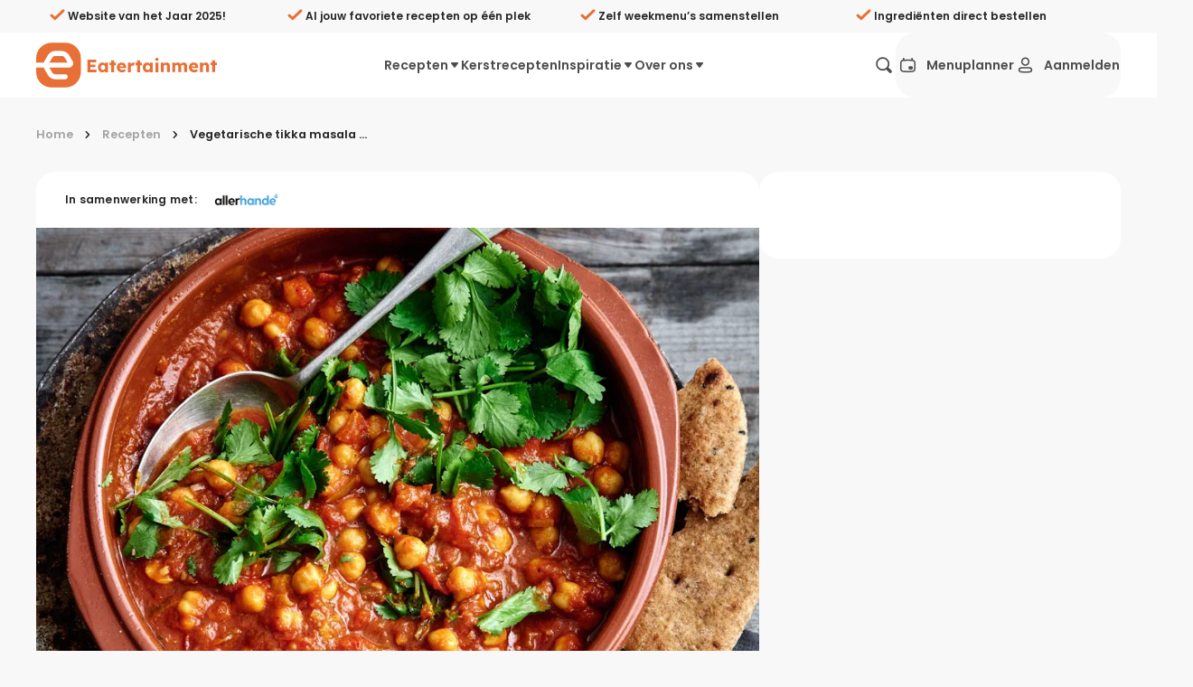

--- FILE ---
content_type: text/html; charset=utf-8
request_url: https://eatertainment.nl/recept/vegetarische-tikka-masala-curry-met-kikkererwten-en-tomaat
body_size: 110744
content:
<!doctype html>
<html data-n-head-ssr lang="nl" data-n-head="%7B%22lang%22:%7B%22ssr%22:%22nl%22%7D%7D">
  <head >
    <title>Tikka masala curry met kikkererwten en tomaat - Eatertainment</title><meta data-n-head="ssr" charset="utf-8"><meta data-n-head="ssr" name="viewport" content="width=device-width, initial-scale=1,viewport-fit=cover"><meta data-n-head="ssr" name="robots" content="max-image-preview:large"><meta data-n-head="ssr" data-hid="title" name="title" content="Tikka masala curry met kikkererwten en tomaat - Eatertainment - Eatertainment"><meta data-n-head="ssr" data-hid="description" name="description" content="Naanbrood is perfect om bij curry te serveren, zodat je het brood lekker kunt dippen in de smaakvolle saus."><meta data-n-head="ssr" data-hid="image" name="image" content="https://eatertainment.stijlbre.uk/content/uploads/2022/03/Receptbeeld-Tikka-masala-Kikkererwten-curry-768x480.jpg"><meta data-n-head="ssr" data-hid="keywords" name="keywords" content="Naanbrood is perfect om bij curry te serveren, zodat je het brood lekker kunt dippen in de smaakvolle saus."><meta data-n-head="ssr" data-hid="twitter:card" name="twitter:card" content="summary_large_image"><meta data-n-head="ssr" data-hid="twitter:site" name="twitter:site" content="https://eatertainment.nl/recept/vegetarische-tikka-masala-curry-met-kikkererwten-en-tomaat"><meta data-n-head="ssr" data-hid="twitter:title" name="twitter:title" content="Tikka masala curry met kikkererwten en tomaat - Eatertainment - Eatertainment"><meta data-n-head="ssr" data-hid="twitter:description" name="twitter:description" content="Naanbrood is perfect om bij curry te serveren, zodat je het brood lekker kunt dippen in de smaakvolle saus."><meta data-n-head="ssr" data-hid="twitter:image" name="twitter:image" content="https://eatertainment.stijlbre.uk/content/uploads/2022/03/Receptbeeld-Tikka-masala-Kikkererwten-curry-768x480.jpg"><meta data-n-head="ssr" data-hid="og:title" property="og:title" content="Tikka masala curry met kikkererwten en tomaat - Eatertainment - Eatertainment"><meta data-n-head="ssr" data-hid="og:description" property="og:description" content="Naanbrood is perfect om bij curry te serveren, zodat je het brood lekker kunt dippen in de smaakvolle saus."><meta data-n-head="ssr" data-hid="og:type" property="og:type" content="website"><meta data-n-head="ssr" data-hid="og:url" property="og:url" content="https://eatertainment.nl/recept/vegetarische-tikka-masala-curry-met-kikkererwten-en-tomaat"><meta data-n-head="ssr" data-hid="og:image" property="og:image" content="https://eatertainment.stijlbre.uk/content/uploads/2022/03/Receptbeeld-Tikka-masala-Kikkererwten-curry-768x480.jpg"><meta data-n-head="ssr" data-hid="og:locale" property="og:locale" content="nl"><link data-n-head="ssr" rel="apple-touch-icon" sizes="180x180" href="/apple-touch-icon-filled.png"><link data-n-head="ssr" rel="icon" type="image/png" sizes="32x32" href="/favicon-32x32.png"><link data-n-head="ssr" rel="icon" type="image/png" sizes="16x16" href="/favicon-16x16.png"><link data-n-head="ssr" rel="manifest" href="/site.webmanifest"><link data-n-head="ssr" rel="icon" type="image/x-icon" href="/favicon.ico"><link data-n-head="ssr" rel="stylesheet" href="https://fonts.googleapis.com/css2?family=Poppins:wght@400;500;600;700&amp;display=swap"><link data-n-head="ssr" rel="canonical" href="https://eatertainment.nl/recept/vegetarische-tikka-masala-curry-met-kikkererwten-en-tomaat"><script data-n-head="ssr" type="application/ld+json">{"@context":"https://schema.org","@type":"WebSite","@id":"/#website","url":"","name":"Eatertainment","potentialAction":{"@type":"SearchAction","target":{"@type":"EntryPoint","urlTemplate":"/recepten-filter?q={search_term_string}"},"query-input":"required name=search_term_string"}}</script><script data-n-head="ssr" type="application/ld+json">{"@context":"https://schema.org","@type":"Organization","name":"Eatertainment","alternateName":"Eatertainment B.V.","url":"https://eatertainment.nl/","logo":"https://eatertainment.nl/logo.png","contactPoint":{"@type":"ContactPoint","telephone":"0031 76 520 29 33","contactType":"customer service","areaServed":["NL, BE"],"availableLanguage":"Dutch"},"sameAs":["https://www.facebook.com/eatertainment.nl/","https://www.instagram.com/eatertainment.nl/","https://pinterest.com/eatertainmentnl/"]}</script><script data-n-head="ssr" src="https://cdn.foodinfluencersunited.com/r2b.js" async defer></script><script data-n-head="ssr" data-hid="gtm-script">window['dataLayer']=[{"event":"pageViewLoginStatus","loginStatus":"Public user"}];if(!window._gtm_init){window._gtm_init=1;(function(w,n,d,m,e,p){w[d]=(w[d]==1||n[d]=='yes'||n[d]==1||n[m]==1||(w[e]&&w[e][p]&&w[e][p]()))?1:0})(window,navigator,'doNotTrack','msDoNotTrack','external','msTrackingProtectionEnabled');(function(w,d,s,l,x,y){w[x]={};w._gtm_inject=function(i){if(w.doNotTrack||w[x][i])return;w[x][i]=1;w[l]=w[l]||[];w[l].push({'gtm.start':new Date().getTime(),event:'gtm.js'});var f=d.getElementsByTagName(s)[0],j=d.createElement(s);j.defer=true;j.src='https://ss.eatertainment.nl/webevents?id='+i;f.parentNode.insertBefore(j,f);}})(window,document,'script','dataLayer','_gtm_ids','_gtm_inject')};["GTM-MX35HB2R"].forEach(function(i){window._gtm_inject(i)})</script><script data-n-head="ssr" type="application/ld+json">{"@context":"https://schema.org","@type":"Recipe","@id":"https://eatertainment.nl/recept/vegetarische-tikka-masala-curry-met-kikkererwten-en-tomaat","author":{"@type":"Organization","name":"Eatertainment","alternateName":"Eatertainment B.V.","url":"https://eatertainment.nl/","logo":"https://eatertainment.nl/logo.png","contactPoint":{"@type":"ContactPoint","telephone":"0031 76 520 29 33","contactType":"customer service","areaServed":["NL, BE"],"availableLanguage":"Dutch"},"sameAs":["https://www.facebook.com/eatertainment.nl/","https://www.instagram.com/eatertainment.nl/","https://pinterest.com/eatertainmentnl/"]},"keywords":"Curry, Allerhande","nutrition":{"calories":"500.43 calories"},"datePublished":"2022-03-08T13:25:36.000Z","name":"Vegetarische tikka masala curry met kikkererwten en tomaat","image":["https://eatertainment.stijlbre.uk/content/uploads/2022/03/Receptbeeld-Tikka-masala-Kikkererwten-curry-150x150.jpg","https://eatertainment.stijlbre.uk/content/uploads/2022/03/Receptbeeld-Tikka-masala-Kikkererwten-curry-300x188.jpg","https://eatertainment.stijlbre.uk/content/uploads/2022/03/Receptbeeld-Tikka-masala-Kikkererwten-curry-768x480.jpg","https://eatertainment.stijlbre.uk/content/uploads/2022/03/Receptbeeld-Tikka-masala-Kikkererwten-curry.jpg","https://eatertainment.stijlbre.uk/content/uploads/2022/03/Receptbeeld-Tikka-masala-Kikkererwten-curry.jpg","https://eatertainment.stijlbre.uk/content/uploads/2022/03/Receptbeeld-Tikka-masala-Kikkererwten-curry.jpg"],"aggregateRating":{"@type":"AggregateRating","ratingValue":"4.47","ratingCount":19,"bestRating":5,"worstRating":0},"cookTime":"PT","description":"Een overheerlijke curry boordevol groenten binnen no-time op tafel zetten, dát doe je met dit recept. Naanbrood is perfect om bij curry te serveren zodat je het brood lekker kunt dippen in de smaakvolle saus. Een ideaal recept om op een ontspannen avond op de bank van te genieten.  ","prepTime":"PT20M","recipeCategory":"Hoofdgerechten","recipeCuisine":"Indiaas","recipeYield":2,"totalTime":"PT20M","recipeIngredient":["1 ui","2 el olijfolie","2 el Patak’s tikka masala kruidenpasta","150 ml water","425 gr Mutti Polpa","2 tomaten","200 gr kikkererwten, uit blik","400 gr verse spinazie"," Peper","2 Patak’s volkoren naanbroden","2 takjes koriander"],"recipeInstructions":[{"@type":"HowToStep","text":"Verwarm de oven voor op 180°C. Pel en snipper de ui fijn. ","url":"https://eatertainment.nl/recept/vegetarische-tikka-masala-curry-met-kikkererwten-en-tomaat#default-1"},{"@type":"HowToStep","text":"Verhit de olie in een pan en fruit de ui 3 min. Voeg de kruidenpasta toe en bak 1 min. mee. Voeg vervolgens 1/3 van het water toe en kook het geheel totdat het water is verdampt. Voeg daarna de Mutti Polpa toe en kook 3 à 5 min. op laag vuur. ","url":"https://eatertainment.nl/recept/vegetarische-tikka-masala-curry-met-kikkererwten-en-tomaat#default-2"},{"@type":"HowToStep","text":"Snijd ondertussen de tomaten in blokjes. Voeg de kikkererwten, tomaat en het overige water toe aan de pan en laat de curry 8 à 10 min. op laag vuur sudderen. Voeg de spinazie, in delen, toe en laat slinken. Breng de curry op smaak met peper. ","url":"https://eatertainment.nl/recept/vegetarische-tikka-masala-curry-met-kikkererwten-en-tomaat#default-3"},{"@type":"HowToStep","text":"Bak de naambroden volgens de aanwijzingen op de verpakking. Snijd vervolgens in kleine stukken. Hak de koriander fijn. Serveer de curry met naanbrood en garneer met koriander. ","url":"https://eatertainment.nl/recept/vegetarische-tikka-masala-curry-met-kikkererwten-en-tomaat#default-4"}]}</script><script data-n-head="ssr" type="application/ld+json">{"@context":"https://schema.org","@type":"BreadcrumbList","@id":"https://eatertainment.nl/recept/vegetarische-tikka-masala-curry-met-kikkererwten-en-tomaat","itemListElement":[{"@type":"ListItem","position":1,"item":{"@id":"https://eatertainment.nl/","name":"Home"}},{"@type":"ListItem","position":2,"item":{"@id":"https://eatertainment.nl/recepten-filter","name":"Recepten"}},{"@type":"ListItem","position":3,"item":{"@id":"https://eatertainment.nl/recept/vegetarische-tikka-masala-curry-met-kikkererwten-en-tomaat","name":"Vegetarische tikka masala curry met kikkererwten en tomaat"}}]}</script><link rel="preload" href="/_nuxt/23e38a5.js" as="script"><link rel="preload" href="/_nuxt/5e22222.js" as="script"><link rel="preload" href="/_nuxt/1f43f92.js" as="script"><link rel="preload" href="/_nuxt/f97096b.js" as="script"><link rel="preload" href="/_nuxt/5f65504.js" as="script"><link rel="preload" href="/_nuxt/56fe117.js" as="script"><link rel="preload" href="/_nuxt/3e0e579.js" as="script"><link rel="preload" href="/_nuxt/c57e889.js" as="script"><link rel="preload" href="/_nuxt/ec95054.js" as="script"><link rel="preload" href="/_nuxt/2fcff15.js" as="script"><style data-vue-ssr-id="1ea9b566:0 10148acf:0 3ed6d279:0 5509f218:0 4f2c2a14:0 33266c99:0 08df0c36:0 5ba2526b:0 82c7adde:0 6bd80ada:0 033f7843:0 086d290d:0 0eabba5d:0 50987cba:0 3b767fd4:0 462a4040:0 3228190d:0 aacaf98c:0 03eec71c:0 42a52463:0 c93bde1e:0 d0264f86:0 36864864:0 99867b4c:0 c1c1ed80:0 43afe96a:0 d891e5d2:0 eb7429f4:0 6f4d705c:0 2e9266be:0 cb5d5e8a:0 6bbd7416:0 ad1ed5c0:0 2fc5e690:0 7f488352:0 b9e3b25e:0 140c3dad:0 5883c9ac:0 40574e5b:0 7130f652:0 199f3370:0 335cc811:0 7674f66d:0 1a23caa2:0 24cd2f9a:0 c0e48d78:0 0f03db37:0 431de0af:0 5630e2e1:0 4055edce:0 1247ec95:0 8b2f47d4:0 3577eb2f:0 d5cef5e8:0 e191a570:0 636f46d0:0 8b1ded50:0 0ee54db3:0 0b711afa:0 9023766c:0 21e2c561:0 d57ba948:0 02536dae:0 6b6e3657:0 2d2fe8f3:0 7ad5af76:0 39ec63da:0">/*! minireset.css v0.0.7 | MIT License | github.com/jgthms/minireset.css */blockquote,body,dd,dl,dt,fieldset,figure,h1,h2,h3,h4,h5,h6,hr,html,iframe,legend,li,ol,p,pre,textarea,ul{margin:0;padding:0}h1,h2,h3,h4,h5,h6{font-size:100%;font-weight:400}ul{list-style:none}button,input,select{margin:0}html{box-sizing:border-box}*,:after,:before{box-sizing:inherit}img,video{height:auto;max-width:100%}iframe{border:0}table{border-collapse:collapse;border-spacing:0}td,th{padding:0}
.vue-slider-dot{position:absolute;-webkit-transition:all 0s;transition:all 0s;z-index:5}.vue-slider-dot:focus{outline:none}.vue-slider-dot-tooltip{position:absolute;visibility:hidden}.vue-slider-dot-hover:hover .vue-slider-dot-tooltip,.vue-slider-dot-tooltip-show{visibility:visible}.vue-slider-dot-tooltip-top{top:-10px;left:50%;-webkit-transform:translate(-50%,-100%);transform:translate(-50%,-100%)}.vue-slider-dot-tooltip-bottom{bottom:-10px;left:50%;-webkit-transform:translate(-50%,100%);transform:translate(-50%,100%)}.vue-slider-dot-tooltip-left{left:-10px;top:50%;-webkit-transform:translate(-100%,-50%);transform:translate(-100%,-50%)}.vue-slider-dot-tooltip-right{right:-10px;top:50%;-webkit-transform:translate(100%,-50%);transform:translate(100%,-50%)}.vue-slider-marks{position:relative;width:100%;height:100%}.vue-slider-mark{position:absolute;z-index:1}.vue-slider-ltr .vue-slider-mark,.vue-slider-rtl .vue-slider-mark{width:0;height:100%;top:50%}.vue-slider-ltr .vue-slider-mark-step,.vue-slider-rtl .vue-slider-mark-step{top:0}.vue-slider-ltr .vue-slider-mark-label,.vue-slider-rtl .vue-slider-mark-label{top:100%;margin-top:10px}.vue-slider-ltr .vue-slider-mark{-webkit-transform:translate(-50%,-50%);transform:translate(-50%,-50%)}.vue-slider-ltr .vue-slider-mark-step{left:0}.vue-slider-ltr .vue-slider-mark-label{left:50%;-webkit-transform:translateX(-50%);transform:translateX(-50%)}.vue-slider-rtl .vue-slider-mark{-webkit-transform:translate(50%,-50%);transform:translate(50%,-50%)}.vue-slider-rtl .vue-slider-mark-step{right:0}.vue-slider-rtl .vue-slider-mark-label{right:50%;-webkit-transform:translateX(50%);transform:translateX(50%)}.vue-slider-btt .vue-slider-mark,.vue-slider-ttb .vue-slider-mark{width:100%;height:0;left:50%}.vue-slider-btt .vue-slider-mark-step,.vue-slider-ttb .vue-slider-mark-step{left:0}.vue-slider-btt .vue-slider-mark-label,.vue-slider-ttb .vue-slider-mark-label{left:100%;margin-left:10px}.vue-slider-btt .vue-slider-mark{-webkit-transform:translate(-50%,50%);transform:translate(-50%,50%)}.vue-slider-btt .vue-slider-mark-step{top:0}.vue-slider-btt .vue-slider-mark-label{top:50%;-webkit-transform:translateY(-50%);transform:translateY(-50%)}.vue-slider-ttb .vue-slider-mark{-webkit-transform:translate(-50%,-50%);transform:translate(-50%,-50%)}.vue-slider-ttb .vue-slider-mark-step{bottom:0}.vue-slider-ttb .vue-slider-mark-label{bottom:50%;-webkit-transform:translateY(50%);transform:translateY(50%)}.vue-slider-mark-label,.vue-slider-mark-step{position:absolute}.vue-slider{position:relative;-webkit-box-sizing:content-box;box-sizing:content-box;-webkit-user-select:none;-moz-user-select:none;-ms-user-select:none;user-select:none;display:block;-webkit-tap-highlight-color:rgba(0,0,0,0)}.vue-slider-rail{position:relative;width:100%;height:100%;-webkit-transition-property:width,height,left,right,top,bottom;transition-property:width,height,left,right,top,bottom}.vue-slider-process{position:absolute;z-index:1}
.nuxt-progress{position:fixed;top:0;left:0;right:0;height:2px;width:0;opacity:1;transition:width .1s,opacity .4s;background-color:#e87036;z-index:999999}.nuxt-progress.nuxt-progress-notransition{transition:none}.nuxt-progress-failed{background-color:red}
.flicking-viewport{position:relative;overflow:hidden}.flicking-viewport.vertical,.flicking-viewport.vertical>.flicking-camera{display:-webkit-inline-box;display:-ms-inline-flexbox;display:inline-flex}.flicking-viewport.vertical>.flicking-camera{-webkit-box-orient:vertical;-webkit-box-direction:normal;-ms-flex-direction:column;flex-direction:column}.flicking-viewport.flicking-hidden>.flicking-camera>*{visibility:hidden}.flicking-camera{width:100%;height:100%;display:-webkit-box;display:-ms-flexbox;display:flex;position:relative;-webkit-box-orient:horizontal;-webkit-box-direction:normal;-ms-flex-direction:row;flex-direction:row;z-index:1;will-change:transform}.flicking-camera>*{-ms-flex-negative:0;flex-shrink:0}.flicking-pagination{position:absolute;left:0;bottom:10px;width:100%;text-align:center;z-index:2}.flicking-pagination-bullets,.flicking-pagination-scroll{font-size:0}.flicking-pagination-scroll{left:50%;-webkit-transform:translate(-50%);-ms-transform:translate(-50%);transform:translate(-50%);white-space:nowrap;overflow:hidden}.flicking-pagination-scroll .flicking-pagination-slider{-webkit-transition:transform .2s;transition:transform .2s}.flicking-pagination-scroll.flicking-pagination-uninitialized .flicking-pagination-bullet,.flicking-pagination-scroll.flicking-pagination-uninitialized .flicking-pagination-slider{-webkit-transition:none;transition:none}.flicking-pagination-bullet{display:inline-block;width:8px;height:8px;margin:0 4px;border-radius:50%;background-color:rgba(10,10,10,.1);cursor:pointer;font-size:1rem}.flicking-pagination-scroll .flicking-pagination-bullet{-webkit-transition:transform .2s;transition:transform .2s}.flicking-pagination-bullet-active{background-color:#f2a65e}.flicking-pagination-scroll .flicking-pagination-bullet{vertical-align:middle;position:relative;-webkit-transition:transform .2s,left .2s;transition:transform .2s,left .2s;-webkit-transform:scale(0);-ms-transform:scale(0);transform:scale(0)}.flicking-pagination-scroll .flicking-pagination-bullet-active{-webkit-transform:scale(1);-ms-transform:scale(1);transform:scale(1)}.flicking-pagination-scroll .flicking-pagination-bullet-next,.flicking-pagination-scroll .flicking-pagination-bullet-prev{-webkit-transform:scale(.66);-ms-transform:scale(.66);transform:scale(.66)}.flicking-pagination-scroll .flicking-pagination-bullet-next2,.flicking-pagination-scroll .flicking-pagination-bullet-prev2{-webkit-transform:scale(.33);-ms-transform:scale(.33);transform:scale(.33)}a[expand]{width:100%}a[block],a[expand]{display:block}a:focus{outline:none;color:#e87036}a.v_no-decoration{text-decoration:none!important}button{text-align:left;background:none;border:none;margin:0;padding:0;user-select:none;color:#262626;font-size:1rem;font-family:"Poppins",Arial,Helvetica,sans-serif;touch-action:manipulation}button:hover{cursor:pointer}button:focus{outline:none}button[expand]{display:block;width:100%}@media screen and (max-width:39.9375rem){button[expand-on-small]{display:block;width:100%}}code{background:#f8f8f8;padding:.5em 1em;border-radius:.6em}h1,h2,h3,h4,h5,h6{line-height:1.2;margin:0 0 .3em;font-weight:600}h1{font-size:1.5rem;line-height:1}@media screen and (min-width:50rem){h1{font-size:2rem}}@media screen and (min-width:64rem){h1{font-size:3rem}}h2{line-height:1;font-size:1.375rem}@media screen and (min-width:50rem){h2{font-size:1.5rem}}@media screen and (min-width:64rem){h2{font-size:1.75rem}}h3{font-size:1.25rem}@media screen and (min-width:50rem){h3{font-size:1.375rem}}@media screen and (min-width:64rem){h3{font-size:1.5rem}}h4,h5,h6{font-size:1rem}@media screen and (min-width:50rem){h4,h5,h6{font-size:1.125rem}}@media screen and (min-width:64rem){h4,h5,h6{font-size:1.375rem}}hr{border:none;border-bottom:1px solid #ffeadd;margin:2rem 0}p{margin:0 0 1rem}[type=date],[type=datetime-local],[type=datetime],[type=email],[type=month],[type=number],[type=password],[type=search],[type=tel],[type=text],[type=time],[type=url],[type=week],select,textarea{display:block;border:2px solid #f8f8f8;transition:border-color .3s ease;border-radius:1.375rem;padding:1rem 1.2rem;outline:none;background-color:#f8f8f8;margin:.3rem 0;font-size:1rem;width:100%;line-height:1;color:#262626;font-family:"Poppins",Arial,Helvetica,sans-serif;font-weight:500;user-select:auto;-webkit-appearance:none;-moz-appearance:none;appearance:none}[type=date]:hover:not(:disabled),[type=datetime-local]:hover:not(:disabled),[type=datetime]:hover:not(:disabled),[type=email]:hover:not(:disabled),[type=month]:hover:not(:disabled),[type=number]:hover:not(:disabled),[type=password]:hover:not(:disabled),[type=search]:hover:not(:disabled),[type=tel]:hover:not(:disabled),[type=text]:hover:not(:disabled),[type=time]:hover:not(:disabled),[type=url]:hover:not(:disabled),[type=week]:hover:not(:disabled),select:hover:not(:disabled),textarea:hover:not(:disabled){border:2px solid #d0cecd}[type=date]:active,[type=date]:focus,[type=date]:hover:not(:disabled):active,[type=date]:hover:not(:disabled):focus,[type=datetime-local]:active,[type=datetime-local]:focus,[type=datetime-local]:hover:not(:disabled):active,[type=datetime-local]:hover:not(:disabled):focus,[type=datetime]:active,[type=datetime]:focus,[type=datetime]:hover:not(:disabled):active,[type=datetime]:hover:not(:disabled):focus,[type=email]:active,[type=email]:focus,[type=email]:hover:not(:disabled):active,[type=email]:hover:not(:disabled):focus,[type=month]:active,[type=month]:focus,[type=month]:hover:not(:disabled):active,[type=month]:hover:not(:disabled):focus,[type=number]:active,[type=number]:focus,[type=number]:hover:not(:disabled):active,[type=number]:hover:not(:disabled):focus,[type=password]:active,[type=password]:focus,[type=password]:hover:not(:disabled):active,[type=password]:hover:not(:disabled):focus,[type=search]:active,[type=search]:focus,[type=search]:hover:not(:disabled):active,[type=search]:hover:not(:disabled):focus,[type=tel]:active,[type=tel]:focus,[type=tel]:hover:not(:disabled):active,[type=tel]:hover:not(:disabled):focus,[type=text]:active,[type=text]:focus,[type=text]:hover:not(:disabled):active,[type=text]:hover:not(:disabled):focus,[type=time]:active,[type=time]:focus,[type=time]:hover:not(:disabled):active,[type=time]:hover:not(:disabled):focus,[type=url]:active,[type=url]:focus,[type=url]:hover:not(:disabled):active,[type=url]:hover:not(:disabled):focus,[type=week]:active,[type=week]:focus,[type=week]:hover:not(:disabled):active,[type=week]:hover:not(:disabled):focus,select:active,select:focus,select:hover:not(:disabled):active,select:hover:not(:disabled):focus,textarea:active,textarea:focus,textarea:hover:not(:disabled):active,textarea:hover:not(:disabled):focus{border:2px solid #e87036}textarea{overflow:auto;min-height:100px;font-size:1rem;resize:vertical;padding:1.2rem;border:2px solid #f1f0f0}fieldset{padding:2rem;margin:1rem 0}legend{padding:0 0 1rem;font-weight:600;display:block;width:100%}select{color:#262626;-webkit-appearance:none;-moz-appearance:none;padding:0 2.8rem 0 1.2rem;height:2.8rem;line-height:2.4rem;border-radius:.2rem;background:transparent url("data:image/svg+xml;utf8,<svg xmlns='http://www.w3.org/2000/svg' width='100' height='100' fill='%23000'><polygon points='0,0 100,0 50,50'/></svg>") no-repeat;background-size:8px;background-position:right 10px center;background-repeat:no-repeat;text-transform:none}select::-ms-expand{display:none}[type=range]{width:100%}label{display:block;margin:0 0 .5em;color:#4d4d4d;font-size:.95rem;font-weight:600}input:disabled,select:disabled,textarea:disabled{opacity:.4;cursor:not-allowed}input[readonly],select[readonly],textarea[readonly]{pointer-events:none}input::placeholder,select::placeholder,textarea::placeholder{color:rgba(38,38,38,.3);opacity:1}input:-webkit-autofill,input:-webkit-autofill:focus textarea:-webkit-autofill,input:-webkit-autofill:hover,select:-webkit-autofill,select:-webkit-autofill:focus,select:-webkit-autofill:hover,textarea:-webkit-autofill:hover textarea:-webkit-autofill:focus{-webkit-text-fill-color:#262626;-webkit-box-shadow:0 0 0 1000px #fff inset}.sb_form_input_error{background:rgba(229,41,64,.5);padding:10px 20px;border-radius:6px;border:1px solid #e52940}.v_background-color-default [type=date],.v_background-color-default [type=datetime-local],.v_background-color-default [type=datetime],.v_background-color-default [type=email],.v_background-color-default [type=month],.v_background-color-default [type=number],.v_background-color-default [type=password],.v_background-color-default [type=search],.v_background-color-default [type=tel],.v_background-color-default [type=text],.v_background-color-default [type=time],.v_background-color-default [type=url],.v_background-color-default [type=week],.v_background-color-default select,.v_background-color-default textarea{background-color:#f0f0f0}input[type=submit]{position:relative;display:inline-flex;align-items:center;white-space:nowrap;margin:0;background:none;outline:none;border-radius:24px;text-align:left;transition:opacity .3s ease;font-size:1rem;padding:.6rem 1rem;line-height:1;min-height:3.5rem;font-weight:600;user-select:none;text-decoration:none;transition:color .2s ease,background-color .2s ease,border-color .3s ease;cursor:pointer;background:#e87036;color:#fff;border:2px solid #e87036}@media screen and (min-width:23.5rem){input[type=submit]{padding:.6rem 2rem}}input[type=submit]:hover{border-color:#d35518;background:#d35518}input[type=submit][disabled]{background:#ffeadd;color:#f9b485;border-color:#ffeadd}[type=checkbox]{margin:0 .6rem 0 0;opacity:0;position:absolute}[type=checkbox]+label{position:relative;text-transform:none;padding-top:0;padding-left:2rem;cursor:pointer;display:inline-block;color:#262626;user-select:text}[type=checkbox]+label:after,[type=checkbox]+label:before{content:"";position:absolute;left:0;z-index:1;transition:none .2s ease}[type=checkbox]+label:after{border-radius:8px}[type=checkbox]:not(:checked)+label:after{width:1.4rem;height:1.4rem;border:2px solid #898989;top:0}[type=checkbox]:focus+label:after{transition:border .2s ease;border:2px solid #898989}[type=checkbox]:checked+label:after{top:0;width:1.4rem;height:1.4rem;border:.15rem solid #e87036;background-color:#e87036;z-index:0}[type=checkbox]:checked+label:before{position:absolute;left:7px;top:3px;width:7px;height:13px;border:solid #fff;border-width:0 3px 3px 0;transform:rotate(45deg)}@media print{[type=checkbox]:checked+label:before{border-right-color:#e87036;border-bottom-color:#e87036}}[type=checkbox]:checked:focus+label:after{transition:border .2s ease,background-color .3s ease;border:.15rem solid #d35518;background-color:#d35518}.v_background-color-white{background-color:#fff}.v_background-color-lightest-gray{background-color:#f8f8f8}@media screen and (min-width:50rem){.v_hide-on-medium{display:none!important}}.v_show-on-medium{display:none!important}@media screen and (min-width:50rem){.v_show-on-medium{display:block!important}}@media screen and (min-width:64rem){.v_hide-on-large{display:none!important}}.v_show-on-large{display:none!important}@media screen and (min-width:64rem){.v_show-on-large{display:block!important}}@media screen and (min-width:79rem){.v_hide-on-xlarge{display:none!important}}.v_show-on-xlarge{display:none!important}@media screen and (min-width:79rem){.v_show-on-xlarge{display:block!important}}.row-1{margin-block:.5rem}.row-in-1{padding-block:.5rem}.col-1{padding-inline:.5rem}.col-out-1{margin-inline:.5rem}.gap-1{gap:.5rem}.row-2{margin-block:1rem}.row-in-2{padding-block:1rem}.col-2{padding-inline:1rem}.col-out-2{margin-inline:1rem}.gap-2{gap:1rem}.row-3{margin-block:1.5rem}.row-in-3{padding-block:1.5rem}.col-3{padding-inline:1.5rem}.col-out-3{margin-inline:1.5rem}.gap-3{gap:1.5rem}.row-4{margin-block:2rem}.row-in-4{padding-block:2rem}.col-4{padding-inline:2rem}.col-out-4{margin-inline:2rem}.gap-4{gap:2rem}.row-5{margin-block:2.5rem}.row-in-5{padding-block:2.5rem}.col-5{padding-inline:2.5rem}.col-out-5{margin-inline:2.5rem}.gap-5{gap:2.5rem}.row-6{margin-block:3rem}.row-in-6{padding-block:3rem}.col-6{padding-inline:3rem}.col-out-6{margin-inline:3rem}.gap-6{gap:3rem}.row-7{margin-block:3.5rem}.row-in-7{padding-block:3.5rem}.col-7{padding-inline:3.5rem}.col-out-7{margin-inline:3.5rem}.gap-7{gap:3.5rem}.row-8{margin-block:4rem}.row-in-8{padding-block:4rem}.col-8{padding-inline:4rem}.col-out-8{margin-inline:4rem}.gap-8{gap:4rem}.size-full{width:100%;height:100%}.display-flex,.flex{display:flex}.display-flex-col,.flex-col{flex-direction:column}.display-flex-align-center,.flex-align-center{align-items:center}.display-flex-justify-space-between,.display-flex-space-between,.flex-justify-space-between,.flex-space-between{justify-content:space-between}.display-flex-justify-end,.flex-justify-end{justify-content:end}.position-static{position:static}.position-relative{position:relative}.position-fixed{position:fixed}.position-absolute{position:absolute}.position-sticky{position:sticky}.object-fit-fill{object-fit:fill}.object-fit-contain{object-fit:contain}.object-fit-cover{object-fit:cover}.object-fit-none{object-fit:none}.object-fit-scale-down{object-fit:scale-down}.object-position-ct{object-position:50% 0}.object-position-cc{object-position:50% 50%}.object-position-cb{object-position:50% 100%}.object-position-lt{object-position:0 0}.object-position-lc{object-position:0 50%}.object-position-lb{object-position:0 100%}.object-position-rt{object-position:100% 0}.object-position-rc{object-position:100% 50%}.object-position-rb{object-position:100% 100%}.display-block{object-fit:block}.display-inline{object-fit:inline}.display-inline-block{object-fit:inline-block}.display-flex{object-fit:flex}.display-inline-flex{object-fit:inline-flex}.display-grid{object-fit:grid}.display-inline-grid{object-fit:inline-grid}.display-flow-root{object-fit:flow-root}.no-inset{inset:0}@media screen and (max-width:60rem){.mobile-no-scrolling{overflow:hidden}}.text-primary{color:#e87036}.vue-slider-disabled{opacity:.5;cursor:not-allowed}.vue-slider-rail{background-color:#ccc;border-radius:15px}.vue-slider-process{background-color:#e87036;border-radius:15px}.vue-slider-mark{z-index:4}.vue-slider-mark:first-child .vue-slider-mark-step,.vue-slider-mark:last-child .vue-slider-mark-step{display:none}.vue-slider-mark-step{width:100%;height:100%;border-radius:50%;background-color:rgba(0,0,0,.16)}.vue-slider-mark-label{font-size:14px;white-space:nowrap}.vue-slider-dot-handle{cursor:pointer;width:100%;height:100%;border-radius:50%;background-color:#fff;box-sizing:border-box;box-shadow:0 0 4px 3px rgba(0,0,0,.06)!important}.vue-slider-dot-handle-focus{box-shadow:0 0 1px 2px rgba(232,112,54,.36)}.vue-slider-dot-handle-disabled{cursor:not-allowed;background-color:#ccc}.vue-slider-dot-tooltip-inner{font-size:14px;white-space:nowrap;padding:2px 5px;min-width:20px;text-align:center;color:#fff;border-radius:5px;border-color:#e87036;background-color:#e87036;box-sizing:content-box}.vue-slider-dot-tooltip-inner:after{content:"";position:absolute}.vue-slider-dot-tooltip-inner-top:after{top:100%;left:50%;transform:translate(-50%);height:0;width:0;border:5px solid transparent;border-top-color:inherit}.vue-slider-dot-tooltip-inner-bottom:after{bottom:100%;left:50%;transform:translate(-50%);height:0;width:0;border:5px solid transparent;border-bottom-color:inherit}.vue-slider-dot-tooltip-inner-left:after{left:100%;top:50%;transform:translateY(-50%);height:0;width:0;border:5px solid transparent;border-left-color:inherit}.vue-slider-dot-tooltip-inner-right:after{right:100%;top:50%;transform:translateY(-50%);height:0;width:0;border:5px solid transparent;border-right-color:inherit}.vue-slider-dot-tooltip-wrapper{opacity:0;transition:all .3s}.vue-slider-dot-tooltip-wrapper-show{opacity:1}:root{--brand-primary:#e87036}body,html{margin:0;padding:0;font-family:"Poppins",Arial,Helvetica,sans-serif;color:#262626;background:#f8f8f8}*{box-sizing:border-box;text-rendering:optimizeLegibility;-webkit-font-smoothing:antialiased;-moz-osx-font-smoothing:grayscale}a{color:inherit;text-decoration:none}label{user-select:none}label:hover{cursor:pointer}small a{color:#e87036!important;text-decoration:underline!important}.hide-scroll-bar{-ms-overflow-style:none;scrollbar-width:none}.hide-scroll-bar::-webkit-scrollbar{display:none}.no-scroll{overflow:hidden;touch-action:none;pointer-events:none}.footer{color:#898989;font-size:.8rem}.sb_layout_default{display:flex;flex-direction:column;min-height:100vh}.sb_layout_default_scroll-to{position:fixed;z-index:4;bottom:calc(5rem + env(safe-area-inset-bottom));right:1rem;font-size:1rem}@media screen and (min-width:60rem){.sb_layout_default_scroll-to{bottom:3rem}}@media screen and (min-width:93.75rem){.sb_layout_default_scroll-to{right:5rem}}@media print{.sb_layout_default_scroll-to{display:none}}@media print{.sb_layout_default{padding-top:0}}
.sb_menus-container{position:sticky;top:0;z-index:6}@media print{.sb_menus-container{display:none}}.sb_main-menu-mobile{position:fixed;bottom:0;width:100%;z-index:10}@media screen and (min-width:60rem){.sb_main-menu-mobile{display:none}}@media print{.sb_main-menu-mobile{display:none}}.sb_main-menu-mobile_main{background:#fff;padding-bottom:env(safe-area-inset-bottom);box-shadow:0 0 10px rgba(0,0,0,.2)}.sb_main-menu-mobile_links{max-width:28.125rem;margin:0 auto;display:flex;justify-content:space-evenly;color:#4d4d4d}.sb_main-menu-mobile_links_item{padding:.65rem .3rem;font-size:.7rem;font-weight:600;color:inherit;border-top:2px solid #fff;display:grid;place-items:center}.sb_main-menu-mobile_links_item svg{font-size:2rem}.sb_main-menu-mobile_links.nuxt-link-active{color:#e87036;border-color:#e87036}.sb_main-menu-mobile_links_item_wrapper{display:flex;flex-direction:column;justify-content:center;align-items:center;white-space:nowrap}
:root{--usp-top-bar-bg:#f8f8f8}
.sb_usp-top-bar[data-v-b8a0c06c]{display:flex;align-items:center;height:2.25rem;background:var(--usp-top-bar-bg);position:relative;z-index:1;overflow:hidden}.sb_usp-top-bar ul[data-v-b8a0c06c]{max-width:75rem;margin-inline:auto;flex:1;display:grid;grid-template-columns:repeat(auto-fit,minmax(100px,1fr));overflow:hidden}@media screen and (max-width:64rem){.sb_usp-top-bar ul[data-v-b8a0c06c]{grid-auto-rows:100%;grid-template-columns:repeat(3,minmax(100px,1fr))}}@media screen and (max-width:50rem){.sb_usp-top-bar ul[data-v-b8a0c06c]{grid-template-columns:repeat(2,minmax(100px,1fr))}}@media screen and (max-width:40rem){.sb_usp-top-bar ul[data-v-b8a0c06c]{grid-template-columns:repeat(1,minmax(100px,1fr));grid-auto-rows:100%}}.sb_usp-top-bar ul li[data-v-b8a0c06c]{display:flex;gap:.5625rem;height:100%;align-items:center;justify-content:center;font-size:.75rem;font-weight:600}.sb_usp-top-bar ul li svg[data-v-b8a0c06c]{color:#e87036;font-size:1.5rem;position:relative;top:-.1em}
svg{width:1em;height:1em;fill:currentColor}
.sb_desktop-menu_container{background-color:#fff;transition:background-color .3s ease,box-shadow .3s ease}@media screen and (min-width:60rem){.sb_desktop-menu_container.v_ghost:not(.s_has-scrolled){background:transparent}}.sb_desktop-menu_container.s_has-scrolled{box-shadow:0 0 10px rgba(0,0,0,.2)}.sb_desktop-menu{max-width:75rem;margin:0 auto;box-sizing:border-box;display:grid;grid-template-columns:10rem 1fr;grid-template-rows:3.75rem;padding-inline:1rem}@media screen and (min-width:28.125rem){.sb_desktop-menu{padding-inline:0;grid-template-columns:13.75rem 1fr}}@media screen and (min-width:60rem){.sb_desktop-menu{padding-inline:1rem;grid-template-columns:2.5rem 1fr max-content;grid-template-rows:4.5rem}}@media screen and (min-width:75rem){.sb_desktop-menu{padding-inline:0;grid-template-columns:12.5rem 1fr max-content}}@media screen and (min-width:60rem){.sb_desktop-menu.v_ghost:not(.s_has-scrolled){padding-inline:2rem}.sb_desktop-menu.v_ghost:not(.s_has-scrolled) .sb_desktop-menu_logo{color:#fff}.sb_desktop-menu.v_ghost:not(.s_has-scrolled) .sb_icon-button{color:#fff!important;border-color:#fff!important;background-color:transparent!important}.sb_desktop-menu.v_ghost:not(.s_has-scrolled) .sb_desktop-menu_content_big_inner{background-color:hsla(0,0%,97.3%,0);border-color:#fff}.sb_desktop-menu.v_ghost:not(.s_has-scrolled) .sb_desktop-menu_content_big_inner_button{color:#fff}.sb_desktop-menu.v_ghost:not(.s_has-scrolled) .sb_desktop-menu_content_big_inner_button .sb_async-icon{font-size:1rem}.sb_desktop-menu.v_ghost:not(.s_has-scrolled) .sb_desktop-menu_content_big_search,.sb_desktop-menu.v_ghost:not(.s_has-scrolled) .sb_desktop-menu_drawer{color:#fff}.sb_desktop-menu.v_ghost:not(.s_has-scrolled) .sb_desktop-menu_drawer_content{border-radius:1.375rem}}.sb_desktop-menu_logo{color:#e87036;transition:.2s ease}.sb_desktop-menu_logo svg{width:100%;height:100%}@media screen and (min-width:60rem){.sb_desktop-menu_logo-full{display:none}}@media screen and (min-width:75rem){.sb_desktop-menu_logo-full{display:flex}}@media screen and (max-width:59.9375rem){.sb_desktop-menu_logo-icon{display:none}}@media screen and (min-width:75rem){.sb_desktop-menu_logo-icon{display:none}}.sb_desktop-menu_content{display:flex;justify-content:flex-end;align-items:center}@media screen and (min-width:60rem){.sb_desktop-menu_content{justify-content:space-between}}.sb_desktop-menu_content_drawers{height:100%;flex:1;display:none;justify-content:center;align-items:center;gap:1rem;padding-inline:1rem}@media screen and (min-width:60rem){.sb_desktop-menu_content_drawers{display:flex}}.sb_desktop-menu_content_small{display:flex;gap:.5rem;padding-block:.625rem}@media screen and (min-width:60rem){.sb_desktop-menu_content_small{display:none}}.sb_desktop-menu_content_big{padding-block:.625rem;display:flex;gap:1rem;align-items:center;height:100%}@media screen and (max-width:59.9375rem){.sb_desktop-menu_content_big{display:none}}.sb_desktop-menu_content_big_search{font-size:1.625rem;color:#4d4d4d;cursor:pointer}.sb_desktop-menu_content_big_inner{display:flex;height:100%;gap:1rem;border-radius:1.375rem;border:1px solid transparent;padding-inline:1rem;background-color:#f8f8f8;transition:background-color .3s ease,border-color .3s ease;color:#4d4d4d}.sb_desktop-menu_content_big_inner_button{position:relative;display:grid;gap:.5rem;grid-template-columns:1.5625rem 1fr;align-items:center;font-weight:600;font-size:.875rem;color:inherit;transition:color .3s ease}.sb_desktop-menu_content_big_inner_button:hover{text-decoration:underline}.sb_desktop-menu_content_big_inner_button svg{width:100%!important;height:100%!important}.sb_desktop-menu_notification{width:10px;height:10px;background:#e87036;position:absolute;right:-.5rem;top:.625rem;border-radius:50%}
.sb_desktop-menu_drawer{color:#4d4d4d;height:100%;display:flex;align-items:center}.sb_desktop-menu_drawer_text{display:flex;align-items:center;height:100%;gap:.2em;font-size:.875rem;font-weight:600;transition:color .3s ease}.sb_desktop-menu_drawer_text:hover{text-decoration:underline}.sb_desktop-menu_drawer_content{position:absolute;cursor:default;background:#fff;top:90%;opacity:0;transition:top .3s ease-in-out,opacity .3s ease-in-out;pointer-events:none;color:#262626;padding:2rem;border-bottom-left-radius:1.375rem;border-bottom-right-radius:1.375rem}.sb_desktop-menu_drawer_content a{cursor:pointer}.sb_desktop-menu_drawer_content.v_recipes{width:100%;max-width:75rem;left:50%;transform:translateX(-50%)}.sb_desktop-menu_drawer_content.s_show{top:99%;opacity:1;pointer-events:all}.sb_desktop-menu_drawer_content_title{font-size:1.5rem;font-weight:600;margin-bottom:1.5rem}.sb_desktop-menu_drawer_content_inner.v_recipes{display:grid;grid-template-columns:2fr 1fr 1fr;gap:1rem;padding-top:1rem}.sb_desktop-menu_drawer_content_inner.v_recipes>*{border-right:1px dashed #f1f0f0}.sb_desktop-menu_drawer_content_inner.v_recipes>:last-child{border-right:none}.sb_desktop-menu_drawer_content_inner_columns{column-count:2;grid-template-columns:1fr 1fr}.sb_desktop-menu_drawer_content_inner_columns_item>*{min-width:200px}.flex.column{display:flex;flex-direction:column;height:100%}.flex.column.has-see-all{justify-content:space-between}.see-all-icon{margin-top:35px}.sb_desktop-menu_drawer_content_inner_recipes-center_wrapper .sb_label{margin-right:.5rem;margin-bottom:.5rem}.text{width:100%}
.sb-column-container[data-v-f6d431a4]{display:flex;flex-direction:column;height:100%}.sb-column-container[data-v-f6d431a4],.sb-column-container.has-see-all[data-v-f6d431a4]{justify-content:space-between}.sb-column-container .see-all-icon[data-v-f6d431a4]{margin-top:35px}
.sb_icon-link[data-v-09747548]{display:inline-flex;align-items:center;color:#262626;transition:color .3s ease;margin-bottom:.6rem;user-select:none}.sb_icon-link_text[data-v-09747548]{font-size:.8rem;padding:0 0 0 .6rem;font-weight:600}.sb_icon-link_icon[data-v-09747548]{display:flex;flex-direction:column;justify-content:center}.sb_icon-link[link-type=default] .sb_icon-link_icon[data-v-09747548]{height:2.8rem;width:2.8rem;border-radius:50%;background-color:#f8f8f8;display:flex;min-width:0;flex-shrink:0;font-size:2rem;justify-content:center;align-items:center;transition:background-color .3s ease}.sb_icon-link[link-type=default][data-v-09747548]:hover{color:#e87036}.sb_icon-link[link-type=default]:hover .sb_icon-link_icon[data-v-09747548]{background-color:#ffeadd}.sb_icon-link[link-type=naked][data-v-09747548]:hover{color:#e87036}
.sb_async-icon{position:relative}.sb_async-icon .tooltip{position:absolute;z-index:1;pointer-events:none;opacity:0;white-space:nowrap;font-size:.8rem;left:50%;top:0;transform:translate(-50%,calc(-100% - 4px));transition:opacity .3s ease-in-out;background:#fff;border-radius:11px;padding:.25rem .625rem}.sb_async-icon:hover .tooltip{opacity:1}.sb_async-icon-wrapper{display:flex}.sb_async-icon-wrapper svg{width:1em;height:1em;fill:currentColor}
.sb_label{position:relative;display:inline-flex;align-items:center;white-space:nowrap;font-size:.65rem;font-weight:600;letter-spacing:.04em;line-height:1.2;padding:.4rem .6rem;border-radius:6.25rem;user-select:none;margin:0;transition:background-color .2s ease,color .2s ease}@media screen and (min-width:23.4375rem){.sb_label{font-size:.75rem}}.sb_label svg{font-size:1.5em}.sb_label_wrapper{display:inline-grid;grid-auto-flow:column;align-items:center;grid-template-columns:1fr;grid-template-rows:auto;grid-gap:.3rem}.sb_label[data-label-type=default]{color:#e87036;background:#ffeadd}.sb_label[data-label-type=default] svg{color:#e87036}.sb_label[data-label-type=primary]{background:#e87036;color:#fff}.sb_label[data-label-type=primary] svg{color:#fff}.sb_label[data-label-type=teal]{background:#00979e;color:#fff}.sb_label[data-label-type=teal] svg{color:#fff}.sb_label[data-label-type=light]{background:#f8f8f8;color:#262626}.sb_label[data-label-type=light] svg{color:#262626}.sb_label[data-label-type=light] .sb_label_cross:after,.sb_label[data-label-type=light] .sb_label_cross:before{background-color:#d0cecd}.sb_label[data-label-type=white]{background:#fff;color:#262626}.sb_label[data-label-type=white] svg{color:#e87036}.sb_label[data-size=large]{font-size:.875rem;line-height:1.75rem;padding:.3125rem 1rem}.sb_label[data-hoverable=true]:hover{color:#fff;background:#e87036;cursor:pointer}.sb_label[data-hoverable=true][data-label-type=light]:hover .sb_label_cross:after,.sb_label[data-hoverable=true][data-label-type=light]:hover .sb_label_cross:before{background-color:#fff}.sb_label_cross{position:relative;width:1.2rem;height:1.2rem}.sb_label_cross:after,.sb_label_cross:before{background-color:#fff;content:"";display:block;left:50%;position:absolute;top:50%;transform:translateX(-50%) translateY(-50%) rotate(45deg);transform-origin:center center}.sb_label_cross:before{height:2px;width:50%}.sb_label_cross:after{height:50%;width:2px}
.sb_main-menu_search{position:fixed;inset:0;width:100vw;height:100vh;z-index:1;background-color:transparent;pointer-events:none;will-change:background-color;transition:background-color .3s ease-in-out}.sb_main-menu_search.s_show{pointer-events:all;background-color:rgba(0,0,0,.2);overscroll-behavior:contain}.sb_main-menu_search_form{background-color:#fff;display:flex;justify-content:center;height:6rem;opacity:0;transform:translateY(-100%);transition:transform .3s ease-in-out,opacity .3s linear}.sb_main-menu_search_form_inner{max-width:50rem}.sb_main-menu_search_form.s_show{opacity:1;transform:translateY(0)}
.sb_search_form[data-v-ad70bd34]{width:100%}
.sb_search-bar{position:relative;width:100%;display:flex;align-items:center;justify-content:space-between;row-gap:.3rem;column-gap:.6rem;background:#fff;padding:.3rem .6rem}.sb_search-bar.v_show-container{box-shadow:0 0 22px rgba(0,0,0,.06);border-radius:1.65rem}.sb_search-bar.v_wrap-elements{flex-wrap:wrap;padding:.3rem .6rem .6rem}@media screen and (min-width:40rem){.sb_search-bar.v_wrap-elements{flex-wrap:nowrap;padding:.3rem .6rem}}.sb_search-bar .sb_form-item{width:100%}
.sb_form-item{position:relative;margin:0 0 1rem;overflow:hidden}.sb_form-item.s_error input,.sb_form-item.s_error select,.sb_form-item.s_error textarea{border:2px solid #e52940;color:#e52940}.sb_form-item>label{cursor:default;overflow:hidden;text-overflow:ellipsis}.sb_form-item [type=checkbox]+label{cursor:pointer;font-weight:500}.sb_form-item [type=checkbox]+label a{text-decoration:underline;transition:color .3s ease}.sb_form-item [type=checkbox]+label a:focus,.sb_form-item [type=checkbox]+label a:hover{color:#e87036}.sb_form-item_icon{position:absolute;top:1.2rem;left:.7rem;font-size:2rem;color:#898989}.sb_form-item button{position:absolute;top:.4rem;right:.6rem}.sb_form-item_error-message{font-size:.8rem;font-weight:600;color:#e52940}.sb_form-item_error-message a{cursor:pointer!important;text-decoration:underline!important;color:#e52940!important}.sb_form-item.s_has-label button{top:2.1rem}.sb_form-item.s_has-icon [type=date],.sb_form-item.s_has-icon [type=datetime-local],.sb_form-item.s_has-icon [type=datetime],.sb_form-item.s_has-icon [type=email],.sb_form-item.s_has-icon [type=month],.sb_form-item.s_has-icon [type=number],.sb_form-item.s_has-icon [type=password],.sb_form-item.s_has-icon [type=search],.sb_form-item.s_has-icon [type=tel],.sb_form-item.s_has-icon [type=text],.sb_form-item.s_has-icon [type=time],.sb_form-item.s_has-icon [type=url],.sb_form-item.s_has-icon [type=week]{padding-left:3rem}
.sb_button[button-type=primary][data-v-e55a1996]{background:#e87036;color:#fff;border:2px solid #e87036}.sb_button[button-type=primary] .sb_button_notification_wrapper[data-v-e55a1996]{background-color:#ffeadd;color:#e87036}.sb_button[button-type=primary][data-v-e55a1996]:hover{border-color:#d35518;background:#d35518}.sb_button[button-type=primary][disabled][data-v-e55a1996]{background:#ffeadd;color:#f9b485;border-color:#ffeadd}.sb_button[button-type=primary][ghost][data-v-e55a1996]{background:transparent;color:#e87036}.sb_button[button-type=primary][ghost][data-v-e55a1996]:hover{background:#d35518;border-color:#d35518;color:#fff}.sb_button[button-type=primary][ghost][disabled][data-v-e55a1996]{background:transparent;color:#f9b485;border-color:#ffeadd}.sb_button[button-type=primary][naked][data-v-e55a1996]{background:none;color:var(--text-color);border-color:transparent}.sb_button[button-type=primary][naked][data-v-e55a1996]:hover{color:var(--text-color-hover)}.sb_button[button-type=primary][naked][disabled][data-v-e55a1996]{color:#f9b485}.sb_button[button-type=primary-gradient][data-v-e55a1996]{background:linear-gradient(90deg,#e87036,#e87036);color:#fff;border:2px solid #e87036}.sb_button[button-type=primary-gradient] .sb_button_notification_wrapper[data-v-e55a1996]{background:linear-gradient(0deg,#e87036,#e87036);color:#fff}.sb_button[button-type=primary-gradient][data-v-e55a1996]:hover{border-color:#d35518;background:linear-gradient(0deg,#e87036,#e87036)}.sb_button[button-type=primary-gradient][disabled][data-v-e55a1996]{background:#ffeadd;color:#f9b485;border-color:#ffeadd}.sb_button[button-type=primary-gradient][ghost][data-v-e55a1996]{background:transparent;color:#e87036}.sb_button[button-type=primary-gradient][ghost][data-v-e55a1996]:hover{background:#d35518;border-color:#d35518;color:#fff}.sb_button[button-type=primary-gradient][ghost][disabled][data-v-e55a1996]{background:transparent;color:#f9b485;border-color:#ffeadd}.sb_button[button-type=primary-gradient][naked][data-v-e55a1996]{background:none;color:#e87036;border-color:transparent}.sb_button[button-type=primary-gradient][naked][data-v-e55a1996]:hover{color:#d35518}.sb_button[button-type=primary-gradient][naked][disabled][data-v-e55a1996]{color:#f9b485}a:focus>[button-type=primary-gradient][data-v-e55a1996],button:focus>[button-type=primary-gradient][data-v-e55a1996]{background:linear-gradient(0deg,#e87036,#e87036);border-color:#e5601f}.sb_button[button-type=secondary][data-v-e55a1996]{background:#ffeadd;color:#e87036;border:2px solid #ffeadd}.sb_button[button-type=secondary] .sb_button_notification_wrapper[data-v-e55a1996]{background-color:#ffeadd;color:#e87036}.sb_button[button-type=secondary][data-v-e55a1996]:hover{border-color:#fce0cc;background:#fce0cc}.sb_button[button-type=secondary][disabled][data-v-e55a1996]{background:#ffeadd;color:#f9b485;border-color:#ffeadd}.sb_button[button-type=secondary][ghost][data-v-e55a1996]{background:transparent;color:#e87036}.sb_button[button-type=secondary][ghost][data-v-e55a1996]:hover{background:#d35518;border-color:#d35518;color:#fff}.sb_button[button-type=secondary][ghost][disabled][data-v-e55a1996]{background:transparent;color:#f9b485;border-color:#ffeadd}.sb_button[button-type=secondary][naked][data-v-e55a1996]{background:none;color:var(--text-color);border-color:transparent}.sb_button[button-type=secondary][naked][data-v-e55a1996]:hover{color:var(--text-color-hover)}.sb_button[button-type=secondary][naked][disabled][data-v-e55a1996]{color:#f9b485}a:focus>[button-type=primary][data-v-e55a1996],button:focus>[button-type=primary][data-v-e55a1996]{border-color:#e5601f;background:#e5601f}.sb_button[button-type=light][data-v-e55a1996]{background:#f8f8f8;color:#e87036;border:2px solid #f8f8f8}.sb_button[button-type=light] .sb_button_notification_wrapper[data-v-e55a1996]{background:#e87036;color:#fff}.sb_button[button-type=light][data-v-e55a1996]:hover{border-color:#d35518;background:#d35518;color:#fff}.sb_button[button-type=light][disabled][data-v-e55a1996]{background:#f8f8f8;color:#f9b485;border-color:#f8f8f8}.sb_button[button-type=light][ghost][data-v-e55a1996]{background:transparent;color:#e87036}.sb_button[button-type=light][ghost][data-v-e55a1996]:hover{background:#d35518;border-color:#d35518;color:#fff}.sb_button[button-type=light][ghost][disabled][data-v-e55a1996]{background:transparent;color:#f9b485;border-color:#f8f8f8}.sb_button[button-type=light][naked][data-v-e55a1996]{background:none;border-color:transparent;color:#e87036}.sb_button[button-type=light][naked][data-v-e55a1996]:hover{color:#d35518}.sb_button[button-type=light][naked][disabled][data-v-e55a1996]{color:#f9b485}a:focus>[button-type=light][data-v-e55a1996],button:focus>[button-type=light][data-v-e55a1996]{border-color:#e5601f;background:#e5601f;color:#fff}.sb_button[button-type=light-black][data-v-e55a1996]{background:#f8f8f8;color:#262626;border:2px solid #f8f8f8}.sb_button[button-type=light-black] .sb_button_notification_wrapper[data-v-e55a1996]{background:#e87036;color:#fff}.sb_button[button-type=light-black][data-v-e55a1996]:hover{color:#e87036}.sb_button[button-type=light-black][disabled][data-v-e55a1996]{background:#f8f8f8;color:#d0cecd;border-color:#f8f8f8}.sb_button[button-type=light-black][ghost][data-v-e55a1996]{background:transparent;color:#262626}.sb_button[button-type=light-black][ghost][data-v-e55a1996]:hover{background:#d35518;border-color:#d35518;color:#fff}.sb_button[button-type=light-black][ghost][disabled][data-v-e55a1996]{background:transparent;color:#d0cecd;border-color:#f8f8f8}.sb_button[button-type=light-black][naked][data-v-e55a1996]{background:none;border-color:transparent;color:#262626}.sb_button[button-type=light-black][naked][data-v-e55a1996]:hover{color:#898989}.sb_button[button-type=light-black][naked][disabled][data-v-e55a1996]{color:#d0cecd}a:focus>[button-type=light-black][data-v-e55a1996],button:focus>[button-type=light-black][data-v-e55a1996]{background:#e5601f;border-color:#e5601f;color:#fff}a:focus>[button-type=light-black][data-v-e55a1996]:hover,button:focus>[button-type=light-black][data-v-e55a1996]:hover{color:#fff}.sb_button[button-type=black][data-v-e55a1996]{background:#262626;border:2px solid #262626;color:#fff}.sb_button[button-type=black] .sb_button_notification_wrapper[data-v-e55a1996]{background:#fff;color:#262626;border:1px solid #262626}.sb_button[button-type=black][data-v-e55a1996]:hover{border-color:#4d4d4d;background:#4d4d4d}.sb_button[button-type=black][disabled][data-v-e55a1996]{background:#262626;color:hsla(0,0%,100%,.5);border-color:#262626}.sb_button[button-type=black][ghost][data-v-e55a1996]{background:none;color:#262626}.sb_button[button-type=black][ghost][data-v-e55a1996]:hover{border-color:#4d4d4d;background:#4d4d4d;color:#fff}.sb_button[button-type=black][ghost][disabled][data-v-e55a1996]{background:transparent;color:#d0cecd;border-color:#f8f8f8}.sb_button[button-type=black][naked][data-v-e55a1996]{background:none;border-color:transparent;color:#262626}.sb_button[button-type=black][naked][data-v-e55a1996]:hover{color:#898989}.sb_button[button-type=black][naked][disabled][data-v-e55a1996]{color:#d0cecd}a:focus>[button-type=black][data-v-e55a1996],button:focus>[button-type=black][data-v-e55a1996]{border-color:#898989;background:#898989}.sb_button[button-type=white][data-v-e55a1996]{background:#fff;border:2px solid #fff;color:#e87036}.sb_button[button-type=white] .sb_button_notification_wrapper[data-v-e55a1996]{background:linear-gradient(0deg,#e87036,#e87036);color:#fff}.sb_button[button-type=white][data-v-e55a1996]:hover{border-color:#d35518;background:#d35518;color:#fff}.sb_button[button-type=white][disabled][data-v-e55a1996]{background:#fff;color:#f9b485;border-color:#fff}.sb_button[button-type=white][ghost][data-v-e55a1996]{background:none;color:#fff}.sb_button[button-type=white][ghost][data-v-e55a1996]:hover{border-color:#d35518;background:#d35518;color:#fff}.sb_button[button-type=white][ghost][disabled][data-v-e55a1996]{background:transparent;color:#d0cecd;border-color:#f8f8f8}.sb_button[button-type=white][naked][data-v-e55a1996]{background:none;border-color:transparent;color:#fff}.sb_button[button-type=white][naked][data-v-e55a1996]:hover{color:hsla(0,0%,100%,.7)}.sb_button[button-type=white][naked][disabled][data-v-e55a1996]{color:hsla(0,0%,100%,.3)}a:focus>[button-type=white][data-v-e55a1996],button:focus>[button-type=white][data-v-e55a1996]{border-color:#e5601f;background:#e5601f;color:#fff}.sb_button[button-type=red][data-v-e55a1996]{background:#e52940;border:2px solid #e52940;color:#fff}.sb_button[button-type=red] .sb_button_notification_wrapper[data-v-e55a1996]{background:#ad1528;color:#fff}.sb_button[button-type=red] svg[data-v-e55a1996]{color:#fff}.sb_button[button-type=red][data-v-e55a1996]:hover{border-color:#ad1528;background:#ad1528}.sb_button[button-type=red][disabled][data-v-e55a1996]{background:#e52940;color:hsla(0,0%,100%,.5);border-color:#e52940}.sb_button[button-type=red][ghost][data-v-e55a1996]{background:none;color:#e52940}.sb_button[button-type=red][ghost][data-v-e55a1996]:hover{border-color:#ad1528;background:#ad1528;color:#fff}.sb_button[button-type=red][ghost][disabled][data-v-e55a1996]{background:transparent;color:#d0cecd;border-color:#f8f8f8}.sb_button[button-type=red][naked][data-v-e55a1996]{background:none;border-color:transparent;color:#e52940}.sb_button[button-type=red][naked][data-v-e55a1996]:hover{color:#c3182d}.sb_button[button-type=red][naked][disabled][data-v-e55a1996]{color:#d0cecd}a:focus>[button-type=red][data-v-e55a1996],button:focus>[button-type=red][data-v-e55a1996]{border-color:#c3182d;background:#c3182d}.sb_button[data-v-e55a1996]{position:relative;display:inline-flex;align-items:center;white-space:nowrap;margin:0;background:none;outline:none;border-radius:24px;border:none;text-align:left;transition:opacity .3s ease;font-size:1rem;padding:.6rem 1rem;line-height:1;min-height:3.5rem;font-weight:600;user-select:none;text-decoration:none;transition:color .2s ease,background-color .2s ease,border-color .3s ease;cursor:pointer}@media screen and (min-width:23.5rem){.sb_button[data-v-e55a1996]{padding:.6rem 2rem}}.sb_button[squarcle][data-v-e55a1996]{border-radius:1.5rem}.sb_button svg[data-v-e55a1996]{font-size:1.75em;transition:transform .2s ease}.sb_button[icon-size=small] svg[data-v-e55a1996]{font-size:1.25em}.sb_button[icon-size=large] svg[data-v-e55a1996]{font-size:2em}.sb_button_notification_wrapper[data-v-e55a1996]{position:absolute;top:-.3125rem;right:-.3125rem;display:flex;height:1.25rem;min-width:1.25rem;border-radius:1.375rem;align-items:center;justify-content:center;font-size:.75rem;padding:0 .3125rem}.sb_button_wrapper[data-v-e55a1996]{display:inline-grid;grid-auto-flow:column;align-items:center;grid-template-columns:1fr;grid-template-rows:auto;grid-gap:1rem;white-space:normal}.sb_button[icon-animation=top]:hover svg[data-v-e55a1996]{transform:translateY(-.4rem)}.sb_button[icon-animation=right]:hover svg[data-v-e55a1996]{transform:translateX(.4rem)}.sb_button[icon-animation=bottom]:hover svg[data-v-e55a1996]{transform:translateY(.4rem)}.sb_button[icon-animation=left]:hover svg[data-v-e55a1996]{transform:translateX(-.4rem)}.sb_button[size=small][data-v-e55a1996]{padding:.55rem 1rem;min-height:auto;border-radius:1.25rem}.sb_button[size=small][icon-size=small][data-v-e55a1996]{border-radius:1.0625rem}.sb_button[size=small].s_loading[data-v-e55a1996]{padding:.832rem 1rem}.sb_button[size=small] .sb_button_wrapper[data-v-e55a1996]{grid-gap:.5rem}.sb_button[naked][data-v-e55a1996]{color:var(--text-color);padding:1rem!important}.sb_button[naked] .sb_button_wrapper[data-v-e55a1996]{grid-gap:.5rem}.sb_button[naked][collapsed][data-v-e55a1996]{padding:0!important;min-height:auto}.sb_button[naked][collapsed-left][data-v-e55a1996]{padding:1rem 1rem 1rem 0!important}.sb_button[naked][collapsed-right][data-v-e55a1996]{padding:1rem 0 1rem 1rem!important}.sb_button[disabled][data-v-e55a1996]{cursor:not-allowed}.sb_button[expand][data-v-e55a1996]{width:100%;justify-content:center}.sb_button[expand-align-left][data-v-e55a1996]{width:100%}@media screen and (max-width:39.9375rem){.sb_button[expand-on-small][data-v-e55a1996]{width:100%;justify-content:center}}@media screen and (max-width:49.9375rem){.sb_button[expand-medium-portrait-down][data-v-e55a1996]{width:100%;justify-content:center}}@media screen and (max-width:50rem){.sb_button[expand-medium-portrait-down][data-v-e55a1996]{width:100%;justify-content:center}}.sb_button.s_loading[data-v-e55a1996]{pointer-events:none}.sb_button.s_loading svg[data-v-e55a1996]{display:none}.sb_button.v_icon-only[data-v-e55a1996]{padding:.6rem .75rem;justify-content:center}.sb_button.v_icon-only[size=small][icon-size=small][data-v-e55a1996]{padding:.75rem;min-height:auto}.sb_button.v_icon-only[size=small][data-v-e55a1996]{padding:.5rem;min-height:auto}.sb_button.v_font-size_small[data-v-e55a1996]{font-size:.75rem}.sb_button[data-v-e55a1996]:disabled{pointer-events:none}
.notification[data-v-b644dd54]{width:10px;height:10px;background:#e87036;position:absolute;right:50%;top:50%;border-radius:50%;transform:translate(14px,-21px)}.menu-item-text[data-v-b644dd54]{color:inherit;text-align:center;max-width:19vw}
.sb_hamburger-menu{pointer-events:none}.sb_hamburger-menu.s_active{pointer-events:all}.sb_hamburger-menu .sb_icon-link{display:flex}.sb_hamburger-menu .sb_async-icon{background:#f8f8f8!important}
.sb_hamburger-menu[data-v-3f62816e]{position:fixed;left:0;top:0;width:100vw;max-height:100vh;display:flex;flex-direction:column}.sb_hamburger-menu_background[data-v-3f62816e]{background:rgba(0,0,0,.2);pointer-events:none;width:100vw;height:150vh;left:0;top:0;position:absolute;opacity:0;transition:opacity .3s ease-in-out}.sb_hamburger-menu_background.s_active[data-v-3f62816e]{opacity:1;pointer-events:all;touch-action:none}.sb_hamburger-menu_content[data-v-3f62816e],.sb_hamburger-menu_link[data-v-3f62816e]{border-top:1px solid #f1f0f0;cursor:pointer}.sb_hamburger-menu_content[data-v-3f62816e]:first-child,.sb_hamburger-menu_link[data-v-3f62816e]:first-child{border:none}.sb_hamburger-menu_content[data-v-3f62816e]{background:#fff;position:relative;opacity:0;transform:translateX(50%);flex:1;overflow-y:auto;overscroll-behavior:contain}.sb_hamburger-menu_link[data-v-3f62816e]{display:block;font-weight:500}.sb_hamburger-menu_pill-link[data-v-3f62816e]{padding:.5rem .8rem;border-radius:21px;display:inline-block;color:#fff;background:#e87036;margin:.25rem;font-size:.9rem;font-weight:600}.sb_hamburger-menu_accordion[data-v-3f62816e]{overflow:hidden;border:solid #f1f0f0;border-width:1px 0 0;will-change:transform}.sb_hamburger-menu_accordion_title[data-v-3f62816e]{display:flex;align-items:center;justify-content:space-between;border:none}.sb_hamburger-menu_accordion_content_item[data-v-3f62816e]{opacity:0;pointer-events:none;will-change:transform}.sb_hamburger-menu.s_active[data-v-3f62816e]{pointer-events:default}
.sb_icon-button[data-v-486a24d4]{--button-size-small:32px;--border-radius-small:12px;--icon-size-small:1.5rem;--border-width-small:1px;--button-size-medium:40px;--border-radius-medium:16px;--icon-size-medium:1.7rem;--border-width-medium:1px;--button-size-large:48px;--border-radius-large:20px;--icon-size-large:1.75rem;--border-width-large:2px;--bg-color-white:#fff;--icon-color-white:#e87036;--icon-color-white-ghost:#e87036;--border-color-white:#262626;--hover-bg-color-white:#fff;--hover-icon-color-white:#262626;--hover-icon-color-white-ghost:#262626;--hover-border-color-white:#262626;--bg-color-light:#f8f8f8;--icon-color-light:#e87036;--icon-color-light-ghost:#e87036;--border-color-light:#d0cecd;--hover-bg-color-light:#f1f0f0;--hover-icon-color-light:#d35518;--hover-icon-color-light-ghost:#d35518;--hover-border-color-light:#4d4d4d;--bg-color-primary:#e87036;--icon-color-primary:#fff;--icon-color-primary-ghost:#e87036;--border-color-primary:#e87036;--hover-bg-color-primary:#d35518;--hover-icon-color-primary:#fff;--hover-icon-color-primary-ghost:#d35518;--hover-border-color-primary:#e87036;--bg-color-primary-light:#ffeadd;--icon-color-primary-light:#e87036;--icon-color-primary-light-ghost:#ffeadd;--border-color-primary-light:#ffeadd;--hover-bg-color-primary-light:#e87036;--hover-icon-color-primary-light:#fff;--hover-icon-color-primary-light-ghost:#d35518;--hover-border-color-primary-light:#ffeadd;--bg-color-black:#f8f8f8;--icon-color-black:#262626;--icon-color-black-ghost:#262626;--border-color-black:#f1f0f0;--hover-bg-color-black:#f8f8f8;--hover-icon-color-black:#e87036;--hover-icon-color-black-ghost:#e87036;--hover-border-color-black:#4d4d4d;--bg-color-gray:#f8f8f8;--icon-color-gray:#4d4d4d;--icon-color-gray-ghost:#4d4d4d;--border-color-gray:#f1f0f0;--hover-bg-color-gray:#f8f8f8;--hover-icon-color-gray:#262626;--hover-icon-color-black-ghost:#262626;--hover-border-color-gray:#4d4d4d;display:flex;align-items:center;justify-content:center;position:relative;border-style:solid;border-color:transparent;transition:background-color .2s ease-in-out,color .2s ease-in-out,border-color .2s ease-in-out}.sb_icon-button.v_color-scheme_white[data-v-486a24d4]:not(.v_variant_ghost){color:var(--icon-color-white)}.sb_icon-button.v_color-scheme_white.v_variant_ghost[data-v-486a24d4]{color:var(--icon-color-white-ghost)}.sb_icon-button.v_color-scheme_white.v_variant_outline[data-v-486a24d4],.sb_icon-button.v_color-scheme_white.v_variant_solid[data-v-486a24d4]{background-color:var(--bg-color-white)}.sb_icon-button.v_color-scheme_white.v_variant_outline[data-v-486a24d4]{border-color:var(--border-color-white)}@media(hover:hover){.sb_icon-button.v_color-scheme_white[data-v-486a24d4]:hover:not(.v_variant_ghost){color:var(--hover-icon-color-white)}.sb_icon-button.v_color-scheme_white:hover.v_variant_ghost[data-v-486a24d4]{color:var(--hover-icon-color-white-ghost)}.sb_icon-button.v_color-scheme_white:hover.v_variant_outline[data-v-486a24d4],.sb_icon-button.v_color-scheme_white:hover.v_variant_solid[data-v-486a24d4]{background-color:var(--hover-bg-color-white)}.sb_icon-button.v_color-scheme_white:hover.v_variant_outline[data-v-486a24d4]{border-color:var(--hover-border-color-white)}}.sb_icon-button.v_color-scheme_light[data-v-486a24d4]:not(.v_variant_ghost){color:var(--icon-color-light)}.sb_icon-button.v_color-scheme_light.v_variant_ghost[data-v-486a24d4]{color:var(--icon-color-light-ghost)}.sb_icon-button.v_color-scheme_light.v_variant_outline[data-v-486a24d4],.sb_icon-button.v_color-scheme_light.v_variant_solid[data-v-486a24d4]{background-color:var(--bg-color-light)}.sb_icon-button.v_color-scheme_light.v_variant_outline[data-v-486a24d4]{border-color:var(--border-color-light)}@media(hover:hover){.sb_icon-button.v_color-scheme_light[data-v-486a24d4]:hover:not(.v_variant_ghost){color:var(--hover-icon-color-light)}.sb_icon-button.v_color-scheme_light:hover.v_variant_ghost[data-v-486a24d4]{color:var(--hover-icon-color-light-ghost)}.sb_icon-button.v_color-scheme_light:hover.v_variant_outline[data-v-486a24d4],.sb_icon-button.v_color-scheme_light:hover.v_variant_solid[data-v-486a24d4]{background-color:var(--hover-bg-color-light)}.sb_icon-button.v_color-scheme_light:hover.v_variant_outline[data-v-486a24d4]{border-color:var(--hover-border-color-light)}}.sb_icon-button.v_color-scheme_primary[data-v-486a24d4]:not(.v_variant_ghost){color:var(--icon-color-primary)}.sb_icon-button.v_color-scheme_primary.v_variant_ghost[data-v-486a24d4]{color:var(--icon-color-primary-ghost)}.sb_icon-button.v_color-scheme_primary.v_variant_outline[data-v-486a24d4],.sb_icon-button.v_color-scheme_primary.v_variant_solid[data-v-486a24d4]{background-color:var(--bg-color-primary)}.sb_icon-button.v_color-scheme_primary.v_variant_outline[data-v-486a24d4]{border-color:var(--border-color-primary)}@media(hover:hover){.sb_icon-button.v_color-scheme_primary[data-v-486a24d4]:hover:not(.v_variant_ghost){color:var(--hover-icon-color-primary)}.sb_icon-button.v_color-scheme_primary:hover.v_variant_ghost[data-v-486a24d4]{color:var(--hover-icon-color-primary-ghost)}.sb_icon-button.v_color-scheme_primary:hover.v_variant_outline[data-v-486a24d4],.sb_icon-button.v_color-scheme_primary:hover.v_variant_solid[data-v-486a24d4]{background-color:var(--hover-bg-color-primary)}.sb_icon-button.v_color-scheme_primary:hover.v_variant_outline[data-v-486a24d4]{border-color:var(--hover-border-color-primary)}}.sb_icon-button.v_color-scheme_primary-light[data-v-486a24d4]:not(.v_variant_ghost){color:var(--icon-color-primary-light)}.sb_icon-button.v_color-scheme_primary-light.v_variant_ghost[data-v-486a24d4]{color:var(--icon-color-primary-light-ghost)}.sb_icon-button.v_color-scheme_primary-light.v_variant_outline[data-v-486a24d4],.sb_icon-button.v_color-scheme_primary-light.v_variant_solid[data-v-486a24d4]{background-color:var(--bg-color-primary-light)}.sb_icon-button.v_color-scheme_primary-light.v_variant_outline[data-v-486a24d4]{border-color:var(--border-color-primary-light)}@media(hover:hover){.sb_icon-button.v_color-scheme_primary-light[data-v-486a24d4]:hover:not(.v_variant_ghost){color:var(--hover-icon-color-primary-light)}.sb_icon-button.v_color-scheme_primary-light:hover.v_variant_ghost[data-v-486a24d4]{color:var(--hover-icon-color-primary-light-ghost)}.sb_icon-button.v_color-scheme_primary-light:hover.v_variant_outline[data-v-486a24d4],.sb_icon-button.v_color-scheme_primary-light:hover.v_variant_solid[data-v-486a24d4]{background-color:var(--hover-bg-color-primary-light)}.sb_icon-button.v_color-scheme_primary-light:hover.v_variant_outline[data-v-486a24d4]{border-color:var(--hover-border-color-primary-light)}}.sb_icon-button.v_color-scheme_black[data-v-486a24d4]:not(.v_variant_ghost){color:var(--icon-color-black)}.sb_icon-button.v_color-scheme_black.v_variant_ghost[data-v-486a24d4]{color:var(--icon-color-black-ghost)}.sb_icon-button.v_color-scheme_black.v_variant_outline[data-v-486a24d4],.sb_icon-button.v_color-scheme_black.v_variant_solid[data-v-486a24d4]{background-color:var(--bg-color-black)}.sb_icon-button.v_color-scheme_black.v_variant_outline[data-v-486a24d4]{border-color:var(--border-color-black)}@media(hover:hover){.sb_icon-button.v_color-scheme_black[data-v-486a24d4]:hover:not(.v_variant_ghost){color:var(--hover-icon-color-black)}.sb_icon-button.v_color-scheme_black:hover.v_variant_ghost[data-v-486a24d4]{color:var(--hover-icon-color-black-ghost)}.sb_icon-button.v_color-scheme_black:hover.v_variant_outline[data-v-486a24d4],.sb_icon-button.v_color-scheme_black:hover.v_variant_solid[data-v-486a24d4]{background-color:var(--hover-bg-color-black)}.sb_icon-button.v_color-scheme_black:hover.v_variant_outline[data-v-486a24d4]{border-color:var(--hover-border-color-black)}}.sb_icon-button.v_color-scheme_gray[data-v-486a24d4]:not(.v_variant_ghost){color:var(--icon-color-gray)}.sb_icon-button.v_color-scheme_gray.v_variant_ghost[data-v-486a24d4]{color:var(--icon-color-gray-ghost)}.sb_icon-button.v_color-scheme_gray.v_variant_outline[data-v-486a24d4],.sb_icon-button.v_color-scheme_gray.v_variant_solid[data-v-486a24d4]{background-color:var(--bg-color-gray)}.sb_icon-button.v_color-scheme_gray.v_variant_outline[data-v-486a24d4]{border-color:var(--border-color-gray)}@media(hover:hover){.sb_icon-button.v_color-scheme_gray[data-v-486a24d4]:hover:not(.v_variant_ghost){color:var(--hover-icon-color-gray)}.sb_icon-button.v_color-scheme_gray:hover.v_variant_ghost[data-v-486a24d4]{color:var(--hover-icon-color-gray-ghost)}.sb_icon-button.v_color-scheme_gray:hover.v_variant_outline[data-v-486a24d4],.sb_icon-button.v_color-scheme_gray:hover.v_variant_solid[data-v-486a24d4]{background-color:var(--hover-bg-color-gray)}.sb_icon-button.v_color-scheme_gray:hover.v_variant_outline[data-v-486a24d4]{border-color:var(--hover-border-color-gray)}}.sb_icon-button.v_size_small[data-v-486a24d4]{width:var(--button-size-small);height:var(--button-size-small);border-radius:var(--border-radius-small);border-width:var(--border-width-small);font-size:var(--icon-size-small)}.sb_icon-button.v_size_medium[data-v-486a24d4]{width:var(--button-size-medium);height:var(--button-size-medium);border-radius:var(--border-radius-medium);border-width:var(--border-width-medium);font-size:var(--icon-size-medium)}.sb_icon-button.v_size_large[data-v-486a24d4]{width:var(--button-size-large);height:var(--button-size-large);border-radius:var(--border-radius-large);border-width:var(--border-width-large);font-size:var(--icon-size-large)}.sb_icon-button_notification[data-v-486a24d4]{background-color:#e87036;color:#fff;position:absolute;top:-.3125rem;right:-.3125rem;display:flex;height:1.25rem;min-width:1.25rem;border-radius:1.375rem;align-items:center;justify-content:center;font-size:.75rem;padding:0 .3125rem}
@media screen and (min-width:50rem){.sb_view_recipe_mobile_aside[data-v-5baa62ca]{display:none}}.sb_view_recipe_premium_cta[data-v-5baa62ca]{display:flex;align-items:center}.sb_view_recipe_premium_cta[data-v-5baa62ca] .sb_cta-and-visual_inner{box-shadow:0 0 46px rgba(0,0,0,.07)}.sb_view_recipe_premium_cta[data-v-5baa62ca] .sb_cta-and-visual_inner .sb_cta-and-visual_visual{display:none}@media screen and (min-width:50rem){.sb_view_recipe_premium_cta[data-v-5baa62ca] .sb_cta-and-visual_inner .sb_cta-and-visual_visual{display:block}}.sb_view_recipe_content[data-v-5baa62ca] .sb_flex_sections{--text-color:#fff}.sb_view_recipe_content_related-recipes[data-v-5baa62ca]{padding:2rem 0}.sb_view_recipe .sb_ad_banner_position_two[data-v-5baa62ca]{margin:-2rem 0 2rem}
.sb_breadcrumbs{display:none}@media screen and (min-width:50rem){.sb_breadcrumbs{display:block;padding:1rem 0 0}}@media screen and (min-width:64rem){.sb_breadcrumbs{padding:2rem 0 1rem}}.sb_breadcrumbs_container{width:100%;max-width:75rem;margin:0 auto;padding:0 1rem;overflow:hidden;position:relative}@media screen and (min-width:79rem){.sb_breadcrumbs_container{padding-left:0;padding-right:0}}.sb_breadcrumbs_crumbs{list-style:none;display:flex;align-items:center}.sb_breadcrumbs_crumbs>li{display:flex;align-items:center;font-size:.8rem;font-weight:600;position:relative;text-overflow:ellipsis;white-space:nowrap;overflow:hidden}.sb_breadcrumbs_crumbs>li>a,.sb_breadcrumbs_crumbs>li>span{opacity:.4;overflow:hidden;max-width:12.5rem;text-overflow:ellipsis;white-space:nowrap}.sb_breadcrumbs_crumbs>li>a{transition:opacity .3s ease}.sb_breadcrumbs_crumbs>li>a:hover{opacity:1}.sb_breadcrumbs_crumbs>li>svg{margin:0 .6rem}.sb_breadcrumbs_crumbs>li:last-child>a,.sb_breadcrumbs_crumbs>li:last-child>span{opacity:1}.sb_breadcrumbs_crumbs>li:last-child svg{display:none}
.sb_recipe-intro_icon-button{margin-left:.3rem!important}.sb_recipe-intro_planned-pill{z-index:2;background:#e87036;color:#fff;height:40px;border-radius:22px;font-weight:500;position:absolute;display:flex;align-items:center;gap:.5rem;padding-inline:.75rem;left:1rem;top:1rem}.sb_recipe-intro_planned-pill svg{font-size:1.5rem}@media screen and (max-width:50rem){.sb_recipe-intro_planned-pill{left:1rem;top:1rem}}
.sb_recipe_chef[data-v-9f306bae]{padding:0 1rem 1rem}@media screen and (min-width:50rem){.sb_recipe_chef[data-v-9f306bae]{padding:0 2rem 2rem}}.sb_recipe_desktop_aside[data-v-9f306bae]{display:none}@media screen and (min-width:50rem){.sb_recipe_desktop_aside[data-v-9f306bae]{display:flex}}.sb_recipe-item_save[data-v-9f306bae] .sb_button{padding:.5rem;min-height:auto}@media screen and (min-width:50rem){.sb_recipe-item_save[data-v-9f306bae] .sb_button{padding:.5rem .85rem}}.sb_recipe-item_save[data-v-9f306bae] .sb_recipe-item_save_text{display:none}@media screen and (min-width:50rem){.sb_recipe-item_save[data-v-9f306bae] .sb_recipe-item_save_text{display:inline}}.sb_recipe_intro_main_difficulty-and-total-time[data-v-9f306bae]{display:flex;justify-content:space-between;background:#f8f8f8;padding:1rem;border-bottom-left-radius:1.375rem;border-bottom-right-radius:1.375rem}@media screen and (min-width:50rem){.sb_recipe_intro_main_difficulty-and-total-time[data-v-9f306bae]{padding:1rem 2rem}}.sb_recipe_intro_main_difficulty-and-total-time_dif-and-time[data-v-9f306bae]{display:flex;gap:1.5rem}.sb_recipe_intro_main_difficulty-and-total-time_allergens[data-v-9f306bae]{display:flex;align-items:center;gap:1rem;font-size:2rem}.sb_recipe_intro_banner_mobile[data-v-9f306bae]{margin-top:2rem;max-width:400px}@media screen and (min-width:50rem){.sb_recipe_intro_banner_mobile[data-v-9f306bae]{display:none}}
.sb_page-intro[data-v-1c05ae3a]{width:100%;max-width:75rem;margin:0 auto;background:#f8f8f8}@media screen and (min-width:50rem){.sb_page-intro[data-v-1c05ae3a]{display:flex;grid-gap:1rem;padding:1rem}}@media screen and (min-width:64rem){.sb_page-intro[data-v-1c05ae3a]{padding:1rem 1rem 2rem}}@media screen and (min-width:79rem){.sb_page-intro[data-v-1c05ae3a]{padding-left:0;padding-right:0}}.sb_page-intro_main[data-v-1c05ae3a]{background:#fff;overflow:hidden}@media screen and (min-width:50rem){.sb_page-intro_main[data-v-1c05ae3a]{width:60%;max-width:60%;border-radius:1.375rem}}@media screen and (min-width:60rem){.sb_page-intro_main[data-v-1c05ae3a]{width:66.6666666667%;max-width:66.6666666667%;flex:1 0 auto}}@media screen and (min-width:50rem){.sb_page-intro_aside[data-v-1c05ae3a]{width:40%;max-width:40%}}@media screen and (min-width:60rem){.sb_page-intro_aside[data-v-1c05ae3a]{width:33.3333333333%;max-width:33.3333333333%}}.sb_page-intro_aside_inner[data-v-1c05ae3a]{background:#fff;padding:1rem}@media screen and (min-width:50rem){.sb_page-intro_aside_inner[data-v-1c05ae3a]{padding:2rem 1.5rem;border-radius:1.375rem}}.sb_page-intro_aside.s_page-intro_aside-hidden_mobile[data-v-1c05ae3a]{display:none}@media screen and (min-width:50rem){.sb_page-intro_aside.s_page-intro_aside-hidden_mobile[data-v-1c05ae3a]{display:block}}
.sb_intro_main_partner_images{display:flex;flex-wrap:wrap;align-items:center;font-size:.75rem;font-weight:600;padding:1rem;justify-content:space-between;letter-spacing:.02em}.sb_intro_main_partner_images.no-padding-x{padding-left:0;padding-right:0}@media screen and (min-width:50rem){.sb_intro_main_partner_images{justify-content:start;padding:1rem 2rem}}.sb_intro_main_partner_images_label{margin:0 1rem 0 0}.sb_intro_main_partner_images_logos{display:flex}.sb_intro_main_partner_images_logo{height:1.875rem;margin:0 .2rem}
.sb_page-intro_main_visual{position:relative;padding-top:66%}.sb_page-intro_main_visual.v_has_video{padding-top:56.25%}.sb_page-intro_main_visual_picture{background:#f1f0f0;width:100%;height:100%;top:0;left:0}.sb_page-intro_main_visual_picture img{height:100%!important;width:100%}.sb_page-intro_main_visual_video{position:absolute;top:0;width:100%;padding-top:56.25%}.sb_page-intro_main_visual_video_iframe{position:absolute;top:0;left:0;width:100%;height:100%}.sb_page-intro_main_visual_carousel{position:absolute!important;left:0;top:0;height:100%;width:100%}
.sb_icon-label-value[data-v-1e9c1bc4]{display:flex;align-items:center}.sb_icon-label-value_icon[data-v-1e9c1bc4]{display:flex;flex-direction:column;justify-content:center;font-size:2rem}.sb_icon-label-value_content[data-v-1e9c1bc4]{padding:0 0 0 .5rem}.sb_icon-label-value_label[data-v-1e9c1bc4]{font-size:.6rem;font-weight:500;line-height:1.2;letter-spacing:.04em}@media screen and (min-width:50rem){.sb_icon-label-value_label[data-v-1e9c1bc4]{font-size:.75rem}}.sb_icon-label-value_value[data-v-1e9c1bc4]{font-size:.75rem;line-height:1.2;font-weight:600}.sb_icon-label-value[direction=icon-right][data-v-1e9c1bc4]{flex-direction:row-reverse}.sb_icon-label-value[direction=icon-right] .sb_icon-label-value_icon[data-v-1e9c1bc4]{padding:0 0 0 .5rem}@media screen and (min-width:50rem){.sb_icon-label-value[value-size=large] .sb_icon-label-value_value[data-v-1e9c1bc4]{font-size:1rem}}
.sb_page-intro_main_buttons{display:flex;align-items:center;justify-content:space-between;padding:1rem 1rem 0}@media screen and (min-width:60rem){.sb_page-intro_main_buttons{padding:1rem 2rem 0}}.sb_page-intro_main_buttons_left{display:flex;align-items:center;overflow:hidden;margin-right:.35rem}.sb_page-intro_main_buttons_left .sb_label{margin:0 .3rem 0 0}.sb_page-intro_main_buttons_left_slider{max-width:100%}.sb_page-intro_main_buttons_left_slider:after{content:"flickity";display:none}@media screen and (min-width:50rem){.sb_page-intro_main_buttons_left_slider:after{content:""}}.sb_page-intro_main_buttons_left_wrapper{display:flex;align-items:center;overflow:hidden}.sb_page-intro_main_buttons_right{display:flex;align-items:center}@media print{.sb_page-intro_main_buttons_right{display:none}}.sb_page-intro_main_buttons_right .sb_button{margin:0 0 0 .3rem}.sb_page-intro_main_buttons_right_popover{position:relative}.sb_page-intro_main_buttons_right_popover_button{cursor:pointer}.sb_page-intro_main_buttons_right_popover_list[data-active=true]{display:block}.sb_page-intro_main_buttons_right_popover_list{position:absolute;border:2px solid #f1f0f0;top:60px;right:0;background-color:#fff;box-shadow:0 0 46px rgba(0,0,0,.07);border-radius:1rem;display:none;z-index:10;width:12rem}.sb_page-intro_main_buttons_right_popover_list_ul{list-style:none;padding:0;margin:0}.sb_page-intro_main_buttons_right_popover_list_ul_item_border{position:relative}.sb_page-intro_main_buttons_right_popover_list_ul_item_border :before{content:"";position:absolute;top:0;left:15px;right:15px;border-top:2px solid #f1f0f0}.sb_page-intro_main_buttons_right_popover_list_ul li{padding:.5rem 1rem;cursor:pointer}.sb_page-intro_main_buttons_right_popover_list_ul li:hover{background-color:#f1f0f0}.mobile-container{display:flex;gap:.5rem}
.with-label[data-v-7a501980]{height:48px}.with-label>*[data-v-7a501980]{height:100%;padding-inline:.625rem!important;font-weight:500}.with-label[data-v-7a501980] .sb_button_wrapper{gap:.3rem!important;grid-gap:.3rem!important}
.sb_add-to-menu-planner-button[data-has-icon-button=true][data-v-e43e23ac]{display:inline-block}.sb_add-to-menu-planner-button[data-has-icon-button=false][data-v-e43e23ac]{display:inline-block;margin:0!important;width:100%}
.sb_page-intro_main_content{padding:1rem 1rem 0}@media screen and (min-width:60rem){.sb_page-intro_main_content{padding:1rem 2rem 0}}.sb_page-intro_main_content a:not(.sb_button){color:#e87036;text-decoration:underline;transition:color .3s ease}.sb_page-intro_main_content a:not(.sb_button):hover{color:#d35518}
.sb_title_subtitle{padding:.6rem 0 0}.sb_title>div,.sb_title>h1,.sb_title>h2,.sb_title>h3,.sb_title>h4,.sb_title>h5,.sb_title>h6{font-weight:600;line-height:1;margin-bottom:0}.sb_title.v_add-margin{margin:0 0 1rem}.sb_title[size=xxsmall]>div,.sb_title[size=xxsmall]>h1,.sb_title[size=xxsmall]>h2,.sb_title[size=xxsmall]>h3,.sb_title[size=xxsmall]>h4,.sb_title[size=xxsmall]>h5,.sb_title[size=xxsmall]>h6{font-size:.875rem}.sb_title[size=xsmall]>div,.sb_title[size=xsmall]>h1,.sb_title[size=xsmall]>h2,.sb_title[size=xsmall]>h3,.sb_title[size=xsmall]>h4,.sb_title[size=xsmall]>h5,.sb_title[size=xsmall]>h6{font-size:1rem}.sb_title[size=small]>div,.sb_title[size=small]>h1,.sb_title[size=small]>h2,.sb_title[size=small]>h3,.sb_title[size=small]>h4,.sb_title[size=small]>h5,.sb_title[size=small]>h6{font-size:1.125rem}@media screen and (min-width:50rem){.sb_title[size=small]>div,.sb_title[size=small]>h1,.sb_title[size=small]>h2,.sb_title[size=small]>h3,.sb_title[size=small]>h4,.sb_title[size=small]>h5,.sb_title[size=small]>h6{font-size:1.25rem}}.sb_title[size=regular]>div,.sb_title[size=regular]>h1,.sb_title[size=regular]>h2,.sb_title[size=regular]>h3,.sb_title[size=regular]>h4,.sb_title[size=regular]>h5,.sb_title[size=regular]>h6{font-size:1.25rem}@media screen and (min-width:50rem){.sb_title[size=regular]>div,.sb_title[size=regular]>h1,.sb_title[size=regular]>h2,.sb_title[size=regular]>h3,.sb_title[size=regular]>h4,.sb_title[size=regular]>h5,.sb_title[size=regular]>h6{font-size:1.5rem}}.sb_title[size=large]>div,.sb_title[size=large]>h1,.sb_title[size=large]>h2,.sb_title[size=large]>h3,.sb_title[size=large]>h4,.sb_title[size=large]>h5,.sb_title[size=large]>h6{font-size:1.75rem}@media screen and (min-width:50rem){.sb_title[size=large]>div,.sb_title[size=large]>h1,.sb_title[size=large]>h2,.sb_title[size=large]>h3,.sb_title[size=large]>h4,.sb_title[size=large]>h5,.sb_title[size=large]>h6{font-size:2rem}}.sb_title[size=xlarge]>div,.sb_title[size=xlarge]>h1,.sb_title[size=xlarge]>h2,.sb_title[size=xlarge]>h3,.sb_title[size=xlarge]>h4,.sb_title[size=xlarge]>h5,.sb_title[size=xlarge]>h6{font-size:2rem}@media screen and (min-width:50rem){.sb_title[size=xlarge]>div,.sb_title[size=xlarge]>h1,.sb_title[size=xlarge]>h2,.sb_title[size=xlarge]>h3,.sb_title[size=xlarge]>h4,.sb_title[size=xlarge]>h5,.sb_title[size=xlarge]>h6{font-size:2.5rem}}@media screen and (min-width:64rem){.sb_title[size=xlarge]>div,.sb_title[size=xlarge]>h1,.sb_title[size=xlarge]>h2,.sb_title[size=xlarge]>h3,.sb_title[size=xlarge]>h4,.sb_title[size=xlarge]>h5,.sb_title[size=xlarge]>h6{font-size:3rem}}.sb_title[color=dark-gray]{color:#4d4d4d}.sb_title[color=medium-gray]{color:#898989}
.sb_wysiwyg-content{color:var(--text-color)}.sb_wysiwyg-content ol,.sb_wysiwyg-content ul{margin:0 0 0 1.6rem}.sb_wysiwyg-content ul{list-style-type:disc;list-style-position:outside}.sb_wysiwyg-content ol{list-style-type:decimal;list-style-position:outside}.sb_wysiwyg-content a{color:var(--anchor-color,#e87036);text-decoration:var(--anchor-decoration,underline)}.sb_wysiwyg-content a:hover{text-decoration:var(--anchor-decoration-hover,var(--anchor-decoration,underline))}.sb_wysiwyg-content.v_pre-wrap-whitespace{white-space:pre-wrap}
.sb_menu-planner_status[data-v-4123bb71]{border:1px solid #f1f0f0;max-width:400px;padding:1rem;margin-top:2rem}.sb_menu-planner_status_title-container[data-v-4123bb71]{font-weight:600;font-size:1.5rem;display:flex;gap:1rem;align-items:center}.sb_menu-planner_status_title-container svg[data-v-4123bb71]{font-size:1.5em}.sb_menu-planner_status_date-container[data-v-4123bb71]{display:flex;justify-content:space-between;align-items:center;background:#f8f8f8;border:1px solid #f1f0f0;padding:1rem;margin-top:1rem;cursor:pointer}.sb_menu-planner_status_date-container svg[data-v-4123bb71]{color:#e87036;font-size:1.5rem}
.sb_card[data-v-45a2c1d8]{border-radius:22px;background:#fff;overflow:hidden;position:relative}.sb_card.v_shadow[data-v-45a2c1d8]{box-shadow:0 4px 22px rgba(0,0,0,.06)}
.sb_spacer[data-v-10ba3003]{width:100%}.sb_spacer.v_height_5[data-v-10ba3003]:not([persist]){height:.15625rem}@media screen and (min-width:40rem){.sb_spacer.v_height_5[data-v-10ba3003]:not([persist]){height:.3125rem}}.sb_spacer.v_height_5[persist][data-v-10ba3003],.sb_spacer.v_height_10[data-v-10ba3003]:not([persist]){height:.3125rem}@media screen and (min-width:40rem){.sb_spacer.v_height_10[data-v-10ba3003]:not([persist]){height:.625rem}}.sb_spacer.v_height_10[persist][data-v-10ba3003]{height:.625rem}.sb_spacer.v_height_16[data-v-10ba3003]:not([persist]){height:.5rem}@media screen and (min-width:40rem){.sb_spacer.v_height_16[data-v-10ba3003]:not([persist]){height:1rem}}.sb_spacer.v_height_16[persist][data-v-10ba3003]{height:1rem}.sb_spacer.v_height_20[data-v-10ba3003]:not([persist]){height:.625rem}@media screen and (min-width:40rem){.sb_spacer.v_height_20[data-v-10ba3003]:not([persist]){height:1.25rem}}.sb_spacer.v_height_20[persist][data-v-10ba3003]{height:1.25rem}.sb_spacer.v_height_30[data-v-10ba3003]:not([persist]){height:.9375rem}@media screen and (min-width:40rem){.sb_spacer.v_height_30[data-v-10ba3003]:not([persist]){height:1.875rem}}.sb_spacer.v_height_30[persist][data-v-10ba3003]{height:1.875rem}.sb_spacer.v_height_32[data-v-10ba3003]:not([persist]){height:1rem}@media screen and (min-width:40rem){.sb_spacer.v_height_32[data-v-10ba3003]:not([persist]){height:2rem}}.sb_spacer.v_height_32[persist][data-v-10ba3003]{height:2rem}.sb_spacer.v_height_40[data-v-10ba3003]:not([persist]){height:1.25rem}@media screen and (min-width:40rem){.sb_spacer.v_height_40[data-v-10ba3003]:not([persist]){height:2.5rem}}.sb_spacer.v_height_40[persist][data-v-10ba3003]{height:2.5rem}.sb_spacer.v_height_48[data-v-10ba3003]:not([persist]){height:1.5rem}@media screen and (min-width:40rem){.sb_spacer.v_height_48[data-v-10ba3003]:not([persist]){height:3rem}}.sb_spacer.v_height_48[persist][data-v-10ba3003]{height:3rem}.sb_spacer.v_height_50[data-v-10ba3003]:not([persist]){height:1.5625rem}@media screen and (min-width:40rem){.sb_spacer.v_height_50[data-v-10ba3003]:not([persist]){height:3.125rem}}.sb_spacer.v_height_50[persist][data-v-10ba3003]{height:3.125rem}.sb_spacer.v_height_60[data-v-10ba3003]:not([persist]){height:1.875rem}@media screen and (min-width:40rem){.sb_spacer.v_height_60[data-v-10ba3003]:not([persist]){height:3.75rem}}.sb_spacer.v_height_60[persist][data-v-10ba3003]{height:3.75rem}.sb_spacer.v_height_64[data-v-10ba3003]:not([persist]){height:2rem}@media screen and (min-width:40rem){.sb_spacer.v_height_64[data-v-10ba3003]:not([persist]){height:4rem}}.sb_spacer.v_height_64[persist][data-v-10ba3003]{height:4rem}.sb_spacer.v_height_70[data-v-10ba3003]:not([persist]){height:2.1875rem}@media screen and (min-width:40rem){.sb_spacer.v_height_70[data-v-10ba3003]:not([persist]){height:4.375rem}}.sb_spacer.v_height_70[persist][data-v-10ba3003]{height:4.375rem}.sb_spacer.v_height_80[data-v-10ba3003]:not([persist]){height:2.5rem}@media screen and (min-width:40rem){.sb_spacer.v_height_80[data-v-10ba3003]:not([persist]){height:5rem}}.sb_spacer.v_height_80[persist][data-v-10ba3003]{height:5rem}.sb_spacer.v_height_90[data-v-10ba3003]:not([persist]){height:2.8125rem}@media screen and (min-width:40rem){.sb_spacer.v_height_90[data-v-10ba3003]:not([persist]){height:5.625rem}}.sb_spacer.v_height_90[persist][data-v-10ba3003]{height:5.625rem}.sb_spacer.v_height_96[data-v-10ba3003]:not([persist]){height:3rem}@media screen and (min-width:40rem){.sb_spacer.v_height_96[data-v-10ba3003]:not([persist]){height:6rem}}.sb_spacer.v_height_96[persist][data-v-10ba3003]{height:6rem}.sb_spacer.v_height_100[data-v-10ba3003]:not([persist]){height:3.125rem}@media screen and (min-width:40rem){.sb_spacer.v_height_100[data-v-10ba3003]:not([persist]){height:6.25rem}}.sb_spacer.v_height_100[persist][data-v-10ba3003]{height:6.25rem}.sb_spacer.v_height_120[data-v-10ba3003]:not([persist]){height:3.75rem}@media screen and (min-width:40rem){.sb_spacer.v_height_120[data-v-10ba3003]:not([persist]){height:7.5rem}}.sb_spacer.v_height_120[persist][data-v-10ba3003]{height:7.5rem}.sb_spacer.v_height_140[data-v-10ba3003]:not([persist]){height:4.375rem}@media screen and (min-width:40rem){.sb_spacer.v_height_140[data-v-10ba3003]:not([persist]){height:8.75rem}}.sb_spacer.v_height_140[persist][data-v-10ba3003]{height:8.75rem}.sb_spacer.v_height_160[data-v-10ba3003]:not([persist]){height:5rem}@media screen and (min-width:40rem){.sb_spacer.v_height_160[data-v-10ba3003]:not([persist]){height:10rem}}.sb_spacer.v_height_160[persist][data-v-10ba3003]{height:10rem}.sb_spacer.v_height_180[data-v-10ba3003]:not([persist]){height:5.625rem}@media screen and (min-width:40rem){.sb_spacer.v_height_180[data-v-10ba3003]:not([persist]){height:11.25rem}}.sb_spacer.v_height_180[persist][data-v-10ba3003]{height:11.25rem}.sb_spacer.v_height_200[data-v-10ba3003]:not([persist]){height:6.25rem}@media screen and (min-width:40rem){.sb_spacer.v_height_200[data-v-10ba3003]:not([persist]){height:12.5rem}}.sb_spacer.v_height_200[persist][data-v-10ba3003]{height:12.5rem}.sb_spacer.v_height_220[data-v-10ba3003]:not([persist]){height:6.875rem}@media screen and (min-width:40rem){.sb_spacer.v_height_220[data-v-10ba3003]:not([persist]){height:13.75rem}}.sb_spacer.v_height_220[persist][data-v-10ba3003]{height:13.75rem}.sb_spacer.v_height_240[data-v-10ba3003]:not([persist]){height:7.5rem}@media screen and (min-width:40rem){.sb_spacer.v_height_240[data-v-10ba3003]:not([persist]){height:15rem}}.sb_spacer.v_height_240[persist][data-v-10ba3003]{height:15rem}.sb_spacer.v_height_280[data-v-10ba3003]:not([persist]){height:8.75rem}@media screen and (min-width:40rem){.sb_spacer.v_height_280[data-v-10ba3003]:not([persist]){height:17.5rem}}.sb_spacer.v_height_280[persist][data-v-10ba3003]{height:17.5rem}.sb_spacer.v_height_300[data-v-10ba3003]:not([persist]){height:9.375rem}@media screen and (min-width:40rem){.sb_spacer.v_height_300[data-v-10ba3003]:not([persist]){height:18.75rem}}.sb_spacer.v_height_300[persist][data-v-10ba3003]{height:18.75rem}.sb_spacer.v_height_320[data-v-10ba3003]:not([persist]){height:10rem}@media screen and (min-width:40rem){.sb_spacer.v_height_320[data-v-10ba3003]:not([persist]){height:20rem}}.sb_spacer.v_height_320[persist][data-v-10ba3003]{height:20rem}.sb_spacer.v_height_400[data-v-10ba3003]:not([persist]){height:12.5rem}@media screen and (min-width:40rem){.sb_spacer.v_height_400[data-v-10ba3003]:not([persist]){height:25rem}}.sb_spacer.v_height_400[persist][data-v-10ba3003]{height:25rem}.sb_spacer.v_height_500[data-v-10ba3003]:not([persist]){height:15.625rem}@media screen and (min-width:40rem){.sb_spacer.v_height_500[data-v-10ba3003]:not([persist]){height:31.25rem}}.sb_spacer.v_height_500[persist][data-v-10ba3003]{height:31.25rem}
.sb_main_sidebar{display:flex;flex-direction:column;gap:1rem}.sb_main_sidebar_content{padding:1rem}@media screen and (min-width:50rem){.sb_main_sidebar_content{padding:1rem 0}}.sb_main_sidebar_button-group{padding:1rem 0}.sb_main_sidebar_cta-container{padding:0 1rem}@media screen and (min-width:50rem){.sb_main_sidebar_cta-container{padding:0}}.sb_main_sidebar.v_sb_main_sidebar_top{flex-direction:column-reverse}.sb_main_sidebar.v_sb_main_sidebar_top .sb_main_sidebar_content{padding:1rem}@media screen and (min-width:50rem){.sb_main_sidebar.v_sb_main_sidebar_top .sb_main_sidebar_content{padding:0}}
.sb_page_aside_links{display:grid;grid-template-columns:1fr 1fr;column-gap:.5rem;row-gap:0}.sb_page_aside_links_item{transition:color .3s ease;margin-bottom:1rem}.sb_page_aside_links_item_visual{position:relative;width:100%;padding-top:68%;background:#262626;border-radius:.3125rem;overflow:hidden}.sb_page_aside_links_item_visual_picture{transition:opacity .3s ease}.sb_page_aside_links_item_title{padding:.4rem 0;font-size:.8rem;font-weight:600;line-height:1.2}.sb_page_aside_links_item:hover{color:#e87036}.sb_page_aside_links_item:hover .sb_page_aside_links_item_visual_picture{opacity:.8}
.sb_petrol-section{--text-color:#fff;--highlight-color:#e87036;--text-color-hover:#fff;--anchor-color:#fff;background-image:linear-gradient(180deg,var(--color-start),var(--color-start) var(--offset-top),#00979e var(--offset-top),#00979e 51%,transparent 0,transparent),linear-gradient(0deg,var(--color-end),var(--color-end) var(--offset-bottom),#00979e var(--offset-bottom),#00979e 51%,transparent 0,transparent)}
.sb_recipe_ingredients-and-preparation{padding-block-start:1rem;padding-block-end:0;padding-inline:1rem}.sb_recipe_ingredients-and-preparation h2{line-height:1.5}@media screen and (min-width:39.9375rem){.sb_recipe_ingredients-and-preparation{padding-block-start:1rem;padding-inline:1rem}}@media screen and (min-width:50rem){.sb_recipe_ingredients-and-preparation{padding:2rem 0}}.sb_recipe_ingredients-and-preparation_container{width:100%;max-width:75rem;margin:0 auto}@media screen and (min-width:50rem){.sb_recipe_ingredients-and-preparation_container{padding:0 1rem}}@media screen and (min-width:79rem){.sb_recipe_ingredients-and-preparation_container{padding-left:0;padding-right:0}}.sb_recipe_ingredients-and-preparation_title{text-align:start;margin-top:auto;margin-bottom:auto}.sb_recipe_ingredients-and-preparation_inner{background:#fff}@media screen and (min-width:50rem){.sb_recipe_ingredients-and-preparation_inner{display:grid;grid-gap:2rem;border-radius:1.375rem;grid-template-columns:1fr 2fr}}.sb_recipe_ingredients-and-preparation_divider{border-top-right-radius:0;border-bottom-right-radius:0;border-right:1px solid #f1f0f0}.sb_recipe_ingredients-and-preparation_preparation{padding:1rem 0 0}@media screen and (min-width:50rem){.sb_recipe_ingredients-and-preparation_preparation{padding:2rem 0 0}}.sb_recipe_ingredients-and-preparation_preparation .sb_recipe_indicators{background-color:#f8f8f8}
.sb_recipe-ingredients{padding:2rem 1rem;background:#fff;border-radius:1.375rem}.sb_recipe-ingredients_title_container{display:flex;justify-content:space-between;align-items:center}.sb_recipe-ingredients_title_container_cook_mode{display:flex;align-items:center;gap:.625rem;border:1px solid #e87036;font-size:10px}.sb_recipe-ingredients_title svg{vertical-align:top}.sb_recipe-ingredients .v_height-unset{height:unset}@media screen and (min-width:50rem){.sb_recipe-ingredients{padding:2rem;border-top-left-radius:1.375rem;border-bottom-left-radius:1.375rem}}@media screen and (max-width:50rem){.sb_recipe-ingredients{border-bottom-left-radius:0;border-bottom-right-radius:0;padding-bottom:1rem}}.sb_recipe-ingredients_list{margin:2rem 0 0;padding:1rem;border-radius:16px;background-color:#f8f8f8}.sb_recipe-ingredients_list_title{font-weight:700;font-size:.75rem;letter-spacing:.04em;margin:0 0 .6rem}.sb_recipe-ingredients_list.v_is-veganized{background-color:#fffaf8}.sb_recipe-ingredients_list.v_is-veganized .sb_recipe-ingredients_ingredients_item{border-bottom-color:#fcd7bf}.sb_recipe-ingredients_list.v_is-veganized .sb_recipe-ingredients_ingredients_item_label:after{border-color:#ffeadd}.sb_recipe-ingredients_ingredients{list-style:none;margin:0;padding:0;line-height:1.2}.sb_recipe-ingredients_ingredients_item{padding:.5rem 0;border-bottom:2px dashed #eee}@media print{.sb_recipe-ingredients_ingredients_item{break-inside:avoid;page-break-inside:avoid}}.sb_recipe-ingredients_ingredients_item:last-child{border-bottom:none}.sb_recipe-ingredients_ingredients_item [type=checkbox]:not(:checked)+label:after{background-color:#fff}.sb_recipe-ingredients_ingredients_item_label{display:flex;transition:color .3s ease;user-select:none;margin:0}.sb_recipe-ingredients_ingredients_item_label:hover{cursor:pointer;color:#4d4d4d}.sb_recipe-ingredients_ingredients_item_checkbox{margin:.1rem .6rem 0 0}.sb_recipe-ingredients_ingredients_item_checkbox:checked+label{text-decoration:line-through;color:#d0cecd}.sb_recipe-ingredients_ingredients_item_text{font-weight:500}.sb_recipe-ingredients_make-vegan-btn.sb_button{justify-content:center;width:100%;margin-top:1.5rem}.sb_recipe-ingredients_make-vegan-btn.sb_button .sb_button_wrapper{gap:.625rem}.sb_button.go-to-recipe-btn{margin-top:3rem}@media screen and (max-width:50rem){.sb_button.go-to-recipe-btn{font-size:14px;padding:10 20px}}
.sb-flex{display:flex;width:100%;height:100%}.sb-flex.row{flex-direction:row}.sb-flex.row-reverse{flex-direction:row-reverse}.sb-flex.column{flex-direction:column}.sb-flex.column-reverse{flex-direction:column-reverse}.sb-flex.justify_space-between{justify-content:space-between}.sb-flex.justify_space-around{justify-content:space-around}.sb-flex.justify_space-evenly{justify-content:space-evenly}.sb-flex.justify_flex-start{justify-content:flex-start}.sb-flex.justify_flex-end{justify-content:flex-end}.sb-flex.justify_center{justify-content:center}.sb-flex.justify_initial{justify-content:normal}.sb-flex.justify_inherit-justify{justify-content:inherit}.sb-flex.align_flex-start{align-items:flex-start}.sb-flex.align-flex-end{align-items:flex-end}.sb-flex.align-center{align-items:center}.sb-flex.align-baseline{align-items:baseline}.sb-flex.align-stretch{align-items:stretch}.sb-flex.align-initial{align-items:normal}
.sb_recipe-portions{display:flex;justify-content:space-between;align-items:center}.sb_recipe-portions_amount{font-weight:500;white-space:nowrap}.sb_recipe-portions_buttons{display:flex}.sb_recipe-portions_buttons>button{margin:0 0 0 .3rem}
.sb_recipe_ingredients_item_text{font-size:.8125rem;font-weight:500;line-height:1.5rem;letter-spacing:.04em}.sb_recipe_ingredients_item_text.v_is-veganized{font-weight:600;color:#e87036}
.sb_recipe-ingredients_title_container[data-v-7d39e792]{display:flex;justify-content:space-between;align-items:flex-start;padding-block:1rem;padding-inline:1rem;text-align:start;margin-bottom:1rem}
.cook-mode-button[data-show-on-mobile=true][data-v-3a1c0b17]{margin-block:1rem;margin-inline:1rem}@media screen and (max-width:767px){.cook-mode-button[data-show-on-mobile=false][data-v-3a1c0b17]{display:none}}@media screen and (min-width:768px){.cook-mode-button[data-show-on-desktop=false][data-v-3a1c0b17]{display:none}}.icon-container[data-v-3a1c0b17]{display:flex;justify-content:center;align-items:flex-start;border-radius:1rem;padding-inline:1rem;font-weight:600}.with-label[data-v-3a1c0b17]{white-space:nowrap;padding-inline:1rem;padding-block:.5rem}.with-label>*[data-v-3a1c0b17]{height:100%;padding-inline:.625rem!important;font-weight:500}.with-label[data-v-3a1c0b17] .sb_button_wrapper{gap:.3rem!important;grid-gap:.3rem!important}
.sb_toggle[data-v-ecf511c8]{margin-bottom:0}
.sb_recipe_indicators{display:flex;flex-wrap:wrap;background:#fff;border-radius:1.375rem;padding:1rem 1rem 0;margin-inline:1rem}@media screen and (min-width:50rem){.sb_recipe_indicators{display:inline-flex;margin:0 0 1rem}}.sb_recipe_indicators_item{margin:0 2rem 1rem .5rem}.sb_recipe_indicators_item .sb_icon-label-value_icon{color:#262626}
@media screen and (min-width:50rem){.sb_recipe_steps{padding:0 2rem 2rem 0}}.sb_recipe_steps_title{margin:2rem 2rem 1rem 1rem}@media screen and (min-width:50rem){.sb_recipe_steps_title{margin:2rem 2rem 1rem 0}}.sb_recipe_steps_step{display:flex;align-items:flex-start;padding:1rem}.sb_recipe_steps_step:nth-child(2n){background:#f8f8f8;border-radius:16px}.sb_recipe_steps_step_n{font-size:1.5rem;color:#e87036;background:#fff;line-height:1.75rem;padding:.625rem 0;border-radius:1.25rem;box-shadow:0 0 20px rgba(0,0,0,.08);font-weight:600;margin:0 1rem 0 0;text-align:center;flex:0 0 3rem}
.sb_flex_sections{--text-color:#262626}
.sb_section_row{width:100%;padding:1rem 0}.sb_section_row.v_background-color-white{--text-color:#262626;--text-color-hover:#e87036;--anchor-color:#e87036}.sb_section_row_outer-container{width:100%;max-width:75rem;margin:0 auto;padding:0 1rem}@media screen and (min-width:79rem){.sb_section_row_outer-container{padding-left:0;padding-right:0}}.sb_section_row_container{display:flex;flex-wrap:wrap;flex-direction:row;gap:1.5rem}.sb_section_row_container.v_col-amount_1 .sb_section_row_column-width_auto{flex:0 0 100%}@media screen and (min-width:40rem){.sb_section_row_container.v_col-amount_2 .sb_section_row_column-width_auto{flex:0 0 calc(50% - .75rem)}}@media screen and (min-width:40rem){.sb_section_row_container.v_col-amount_3 .sb_section_row_column-width_auto{flex:0 0 calc(33.3333333333% - 1rem)}}.sb_section_row_container.v_max-width_600{max-width:37.5rem}.sb_section_row_container.v_max-width_800{max-width:50rem}.sb_section_row_container.v_max-width_1000{max-width:62.5rem}.sb_section_row_container.v_max-width_1200{max-width:75rem}.sb_section_row_container.v_max-width_1400{max-width:87.5rem}.sb_section_row_container.v_max-width_1600{max-width:100rem}.sb_section_row_container.v_font-size_larger{font-size:125%}.sb_section_row_container.v_font-size_largest{font-size:150%}.sb_section_row_container.v_vertical_alignment_middle{align-items:center}.sb_section_row_column{margin:0 0 1rem;word-break:break-word;flex:0 0 100%}@media screen and (min-width:40rem){.sb_section_row_column-width_33{flex:0 0 calc(33.3333333333% - 1rem)}.sb_section_row_column-width_50{flex:0 0 calc(50% - .75rem)}.sb_section_row_column-width_66{flex:0 0 calc(66.6666666667% - 1.5rem)}.sb_section_row_column-width_100{flex:0 0 100%}}@media screen and (min-width:50rem){.sb_section_row_column_content{padding:0 2rem}}.sb_section_row_column_video{position:relative}.sb_section_row_column_iframe-raw{position:relative;height:100%;width:100%}.sb_section_row_column_embed-container{position:relative;width:100%;aspect-ratio:var(--aspect-ratio);max-height:600px;margin:0 auto}.sb_section_row_column_embed-container iframe{border-radius:1.375rem}@supports not (aspect-ratio:var(--aspect-ratio)){.sb_section_row_column_embed-container iframe{position:absolute}.sb_section_row_column_embed-container:before{content:"";padding-top:calc(100%/(var(--aspect-ratio)));float:left}.sb_section_row_column_embed-container:after{content:"";display:block;clear:both}}
.sb_heading{color:var(--text-color);padding:1rem 0}@media screen and (min-width:40rem){.sb_heading_container{display:flex;align-items:center;justify-content:space-between}}.sb_heading.v_add-max-width .sb_heading_container{width:100%;max-width:75rem;margin:0 auto;padding:0 1rem}@media screen and (min-width:79rem){.sb_heading.v_add-max-width .sb_heading_container{padding-left:0;padding-right:0}}.sb_heading_left{padding:0 0 .4rem}@media screen and (min-width:40rem){.sb_heading_left{padding:0;display:flex;align-items:center}}.sb_heading_logo{margin:0 0 .3rem}@media screen and (min-width:40rem){.sb_heading_logo{display:flex;flex-direction:column;align-items:center;margin:0 1rem 0 0}}.sb_heading_logo img{max-width:10rem;max-height:2rem;object-fit:contain}
.sb_entitites-slider{width:100%;margin-top:1.6rem}.sb_entitites-slider_items{padding:1rem;max-width:100vw;overflow-x:hidden;width:100%}@media screen and (min-width:64rem){.sb_entitites-slider_items{padding-left:calc((100vw - 75rem)/2)}}.sb_entitites-slider_items::v-deep>div{display:flex}.sb_entitites-slider_items>.flicking-viewport{overflow:initial!important}.sb_entitites-slider_item{width:85vw;margin:0 1rem 0 0;position:relative;z-index:2;display:block}@media screen and (min-width:40rem){.sb_entitites-slider_item{width:24.2rem}}.sb_entitites-slider_item.s_is-disabled{pointer-events:none}.sb_entitites-slider_buttons{padding:0 1rem}@media screen and (min-width:64rem){.sb_entitites-slider_buttons{padding-left:calc((100vw - 75rem)/2)}}
.sb_recipe-item[data-v-67872d0e]{position:relative;height:100%;background:#fff;box-shadow:0 4px 22px rgba(0,0,0,.06);border-radius:1.375rem;overflow:hidden;display:flex;flex-direction:column;user-select:none;z-index:3;transition:transform .2s ease,box-shadow .2s ease}.sb_recipe-item_visual[data-v-67872d0e]{padding-top:66%;position:absolute;top:0;width:100%;background:#f8f8f8}.sb_recipe-item_visual_btn-play[data-v-67872d0e]{position:absolute;z-index:2;top:50%;left:50%;font-size:4.4rem;transform:translateX(-50%) translateY(-50%);color:#fff;border-radius:50%}.sb_recipe-item_visual_locked-icon[data-v-67872d0e]{position:absolute;top:1rem;right:1rem;z-index:2;height:2rem;display:flex;background-color:#fff;font-size:calc(2rem - 68%);align-items:center;justify-content:center;border-radius:.7rem;border:.765625px solid #f8f8f8;box-shadow:0 3.0625px 26.4px rgba(0,0,0,.2);padding:0 .45rem}.sb_recipe-item_visual_locked-icon_label[data-v-67872d0e]{font-size:.8rem;font-weight:600;padding-right:.25rem}.sb_recipe-item_visual_locked-icon svg[data-v-67872d0e]{display:block;color:#e87036}.sb_recipe-item_content[data-v-67872d0e]{padding:calc(66% + 1rem) 0 1rem;background:#fff}.sb_recipe-item_top[data-v-67872d0e]{margin:0 0 .3rem;overflow:hidden;width:100%;max-width:100%;position:relative;height:2rem}.sb_recipe-item_top_inner[data-v-67872d0e]{display:flex;justify-content:space-between;gap:.2rem;padding:0 1rem}.sb_recipe-item_top .sb_label[data-v-67872d0e]{margin:0}.sb_recipe-item_labels[data-v-67872d0e]{display:flex;gap:.4rem}.sb_recipe-item_diets[data-v-67872d0e]{overflow:hidden;display:flex;align-items:center;justify-content:flex-start}.sb_recipe-item_diets .sb_label[data-v-67872d0e]{margin:0;padding:.4rem 0 .4rem .6rem}.sb_recipe-item_diets_diet[data-v-67872d0e]{font-size:1rem}.sb_recipe-item_diets_spacer[data-v-67872d0e]{width:1.2rem;height:10px}.sb_recipe-item_diets.s_has-count .sb_recipe-item_diets_spacer[data-v-67872d0e]{width:2.8rem}.sb_recipe-item_diets.s_has-count[data-v-67872d0e]:after{width:3rem;background:linear-gradient(90deg,hsla(0,0%,100%,0),#fff 90%)}.sb_recipe-item_title[data-v-67872d0e]{padding:0 1rem;font-weight:600;font-size:1rem;line-height:1.2;min-height:2.5rem;margin:.6rem 0;display:-webkit-box;-webkit-box-orient:vertical;-webkit-line-clamp:2;overflow:hidden}.sb_recipe-item_bottom[data-v-67872d0e]{display:flex;justify-content:space-between;margin:0 0 .3rem;padding:0 1rem}.sb_recipe-item_total-time[data-v-67872d0e]{display:inline-flex;align-items:center;padding:0 1rem 0 0}.sb_recipe-item_total-time_icon[data-v-67872d0e]{margin:0 .4rem 0 0;font-size:1.75rem;color:#e87036}.sb_recipe-item_total-time_text[data-v-67872d0e]{font-size:.8rem;font-weight:600;color:#4d4d4d;white-space:nowrap}@media screen and (min-width:64rem){.sb_recipe-item[data-v-67872d0e]:hover{transform:translateY(-.4rem);box-shadow:0 4px 20px rgba(0,0,0,.2),0 4px 22px rgba(0,0,0,.06)}}
.sb_recipe_allergens{background:#fff;padding:2rem 0 1rem}@media screen and (min-width:50rem){.sb_recipe_allergens{padding:2rem 0}}.sb_recipe_allergens_container{width:100%;max-width:75rem;margin:0 auto;padding:0 1rem}@media screen and (min-width:79rem){.sb_recipe_allergens_container{padding-left:0;padding-right:0}}@media screen and (min-width:50rem){.sb_recipe_allergens_container{max-width:77rem;padding:0 1rem}}.sb_recipe_allergens_wrapper{display:flex;flex-wrap:wrap;gap:1rem;margin-right:-1rem}.sb_recipe_allergens_allergen{width:calc(50% - 1rem);padding:1rem;background:#f8f8f8;display:flex;gap:.75rem;align-items:center;border-radius:1.375rem}@media screen and (min-width:40rem){.sb_recipe_allergens_allergen{width:calc(33% - 1rem)}}@media screen and (min-width:64rem){.sb_recipe_allergens_allergen{width:calc(20% - 1rem)}}.sb_recipe_allergens_allergen_title{font-weight:600}.sb_recipe_allergens_allergen_icon-wrapper{background-color:#fff;padding:.15rem;border-radius:100%;height:3rem;width:3rem;display:flex;align-items:center;justify-content:center}.sb_recipe_allergens_allergen_icon{color:#e87036;border:2px solid #e87036;border-radius:100%;height:2.5rem;width:2.5rem;padding:.15rem;font-size:1.75rem;align-items:center;justify-content:center}
.sb_recipe_nutrition[data-v-5e6805b9]{background:#fff;padding:1px 0}.sb_recipe_nutrition_container[data-v-5e6805b9]{width:100%;max-width:75rem;margin:0 auto;padding:0 1rem;display:grid;grid-gap:1rem}@media screen and (min-width:50rem){.sb_recipe_nutrition_container[data-v-5e6805b9]{grid-template-columns:1fr 1fr 1fr;padding:0 1rem}}@media screen and (min-width:79rem){.sb_recipe_nutrition_container[data-v-5e6805b9]{padding-left:0;padding-right:0}}.sb_recipe_nutrition_container.v_no-columns[data-v-5e6805b9]{display:block}.sb_recipe_nutrition_text-container[data-v-5e6805b9]{width:100%;max-width:75rem;padding:0 1rem;margin:1rem auto}@media screen and (min-width:79rem){.sb_recipe_nutrition_text-container[data-v-5e6805b9]{padding-left:0;padding-right:0}}@media screen and (min-width:50rem){.sb_recipe_nutrition_text-container[data-v-5e6805b9]{max-width:75rem;margin:2rem auto}}.sb_recipe_nutrition_col[data-v-5e6805b9]{background:#f8f8f8;padding:1rem;border-radius:1.375rem}@media screen and (min-width:50rem){.sb_recipe_nutrition_col[data-v-5e6805b9]{padding:2rem;display:block!important}}.sb_recipe_nutrition_col.v_no-columns[data-v-5e6805b9]{margin:1rem 0}.sb_recipe_nutrition_title[data-v-5e6805b9]{font-weight:600}.sb_recipe_nutrition_list[data-v-5e6805b9]{padding:0;list-style:none;font-size:.9rem}.sb_recipe_nutrition_list_item[data-v-5e6805b9]{border-bottom:1px solid #f1f0f0;padding:.4rem 0}.sb_recipe_nutrition_list_item_value[data-v-5e6805b9]{padding:.4rem 0;display:flex;justify-content:space-between}.sb_recipe_nutrition_list_item_value-detail[data-v-5e6805b9]{padding:0 0 0 1rem;display:flex;justify-content:space-between}.sb_recipe_nutrition_cta[data-v-5e6805b9]{height:35.5rem;display:flex;align-items:center;position:relative}.sb_recipe_nutrition_cta[data-v-5e6805b9] .sb_cta-and-visual_inner{box-shadow:0 0 46px rgba(0,0,0,.07)}.sb_recipe_nutrition_cta[data-v-5e6805b9] .sb_cta-and-visual_inner .sb_cta-and-visual_visual{display:none}@media screen and (min-width:50rem){.sb_recipe_nutrition_cta[data-v-5e6805b9] .sb_cta-and-visual_inner .sb_cta-and-visual_visual{display:block}}.sb_recipe_nutrition_disclaimer[data-v-5e6805b9]{display:inline-block;max-width:48rem}.sb_recipe_nutrition_collapse_btn[data-v-5e6805b9]{width:100%;text-align:center}@media screen and (min-width:50rem){.sb_recipe_nutrition_collapse_btn[data-v-5e6805b9]{display:none}}
.sb_cta-and-visual{padding:1.5rem 0}@media screen and (min-width:50rem){.sb_cta-and-visual{padding:2rem 0}}.sb_cta-and-visual_container{width:100%;max-width:75rem;margin:0 auto;padding:0 1rem}@media screen and (min-width:79rem){.sb_cta-and-visual_container{padding-left:0;padding-right:0}}.sb_cta-and-visual_inner{--text-color:#262626;--text-color-hover:#e87036;background:#fff;border-radius:1.375rem;display:flex;flex-direction:column;overflow:hidden}@media screen and (min-width:50rem){.sb_cta-and-visual_inner{flex-direction:row}}.sb_cta-and-visual_content{padding:2rem 1rem}@media screen and (min-width:50rem){.sb_cta-and-visual_content{padding:3rem 1rem;flex:1 0 45%}}@media screen and (min-width:64rem){.sb_cta-and-visual_content{padding:3rem}}.sb_cta-and-visual_visual{position:relative;height:56.25vw}@media screen and (min-width:50rem){.sb_cta-and-visual_visual{flex:1 0 55%;height:auto}}.sb_cta-and-visual_title{margin-bottom:1rem}.sb_cta-and-visual_button-group{margin-top:2rem}
.sb_page_comments-and-meta[data-v-34c0a6ea]{background:#fff;padding:2rem 0}.sb_page_comments-and-meta.s_is-disabled .sb_page_comments-and-meta_left[data-v-34c0a6ea]{opacity:.6}@media screen and (min-width:50rem){.sb_page_comments-and-meta[data-v-34c0a6ea]{padding:3rem 0}}.sb_page_comments-and-meta_container[data-v-34c0a6ea]{max-width:77rem;margin:0 auto;display:grid;grid-gap:3rem;padding:0 1rem}@media screen and (min-width:50rem){.sb_page_comments-and-meta_container[data-v-34c0a6ea]{grid-template-columns:2fr 1fr}}
.sb_like-buttons[data-v-466d68a8]{display:flex}@media screen and (min-width:40rem){.sb_like-buttons[data-v-466d68a8]{display:inline-flex}}.sb_like-buttons.s_is-disabled .sb_like-buttons_btn[data-v-466d68a8]:hover{cursor:not-allowed}.sb_like-buttons_btn[data-v-466d68a8]{background:#f8f8f8;padding:1rem 0;transition:color .2s ease;flex:1 1 50%}.sb_like-buttons_btn.s_is-disliked .sb_like-buttons_btn_icon[data-v-466d68a8],.sb_like-buttons_btn.s_is-liked .sb_like-buttons_btn_icon[data-v-466d68a8]{fill:#e87036}.sb_like-buttons_btn.s_is-disliked .sb_like-buttons_btn_amount[data-v-466d68a8],.sb_like-buttons_btn.s_is-liked .sb_like-buttons_btn_amount[data-v-466d68a8]{color:#e87036}.sb_like-buttons_btn.s_is-liked .sb_like-buttons_btn_icon[data-v-466d68a8]{transform:rotate(-15deg)}.sb_like-buttons_btn.s_is-disliked .sb_like-buttons_btn_icon[data-v-466d68a8]{transform:rotate(15deg)}.sb_like-buttons_btn[data-v-466d68a8]:first-child{border-top-left-radius:.6875rem;border-bottom-left-radius:.6875rem}.sb_like-buttons_btn[data-v-466d68a8]:last-child{border-top-right-radius:.6875rem;border-bottom-right-radius:.6875rem}.sb_like-buttons_btn:last-child .sb_like-buttons_btn_inner[data-v-466d68a8]{border-right:none}.sb_like-buttons_btn:last-child:hover .sb_like-buttons_btn_icon[data-v-466d68a8]{transform:translateY(.2rem)}.sb_like-buttons_btn_inner[data-v-466d68a8]{padding:0 4rem;border-right:2px solid #d0cecd;display:flex;flex-direction:column;align-items:center}.sb_like-buttons_btn_icon[data-v-466d68a8]{font-size:2.8rem;color:#f9b485;transition:transform .2s ease}.sb_like-buttons_btn_amount[data-v-466d68a8]{font-size:1.1rem;font-weight:600}.sb_like-buttons_btn[data-v-466d68a8]:hover{color:#e87036}.sb_like-buttons_btn:hover .sb_like-buttons_btn_icon[data-v-466d68a8]{transform:translateY(-.2rem)}
.sb_recipe-about .sb_label{margin-right:.5rem;margin-bottom:.5rem}

.sb_main-footer[data-v-640eab3b]{background:#f8f8f8;margin-top:auto;padding-bottom:6.25rem}@media screen and (min-width:60rem){.sb_main-footer[data-v-640eab3b]{padding-bottom:0}}@media print{.sb_main-footer[data-v-640eab3b]{display:none}}.sb_main-footer_sitemap-container[data-v-640eab3b]{width:100%;max-width:75rem;margin:0 auto;padding:2rem 0}@media screen and (min-width:79rem){.sb_main-footer_sitemap-container[data-v-640eab3b]{padding-left:0;padding-right:0}}.sb_main-footer_left[data-v-640eab3b]{padding:0 1rem}@media screen and (min-width:50rem){.sb_main-footer_left[data-v-640eab3b]{flex:1}}.sb_main-footer_right[data-v-640eab3b]{padding:2rem 1rem 0;display:flex}@media screen and (min-width:50rem){.sb_main-footer_right[data-v-640eab3b]{padding:0 1rem;width:50%;max-width:50%}}@media screen and (max-width:40rem){.sb_main-footer_right[data-v-640eab3b]{display:block!important}}.sb_main-footer_title[data-v-640eab3b]{font-weight:700;color:#e87036;line-height:1.5;font-size:2rem}.sb_main-footer_below-title[data-v-640eab3b]{padding:1rem 0 0;display:flex;align-items:center;margin-bottom:2em}.sb_main-footer_below-title_subtitle[data-v-640eab3b]{padding:0 1rem}.sb_main-footer_below-title_socials[data-v-640eab3b]{display:flex}.sb_main-footer_link[data-v-640eab3b]{display:block;line-height:1.5rem}.parent-row[data-v-640eab3b]{padding:0 1rem;flex-wrap:wrap;justify-content:space-between;gap:40px;width:100%;margin-bottom:1.5rem}@media screen and (max-width:50rem){.parent-row[data-v-640eab3b]{display:none}}.parent-row.col-6[data-v-640eab3b]:after{content:"";flex:auto}.parent-row h4[data-v-640eab3b]{font-weight:600;font-size:1.25rem;line-height:2;margin:0 0 -.5rem}.column[data-v-640eab3b]{gap:.5rem;min-width:200px;max-width:40%;width:auto}div.sb_icon-link_text[data-v-640eab3b]{font-weight:200;font-size:16px;font-weight:500}.mobile-collapsable[data-v-640eab3b]{flex-direction:column;align-items:flex-start;width:100%;max-width:75rem;margin:0 auto;padding:20px 1rem 0}@media screen and (min-width:79rem){.mobile-collapsable[data-v-640eab3b]{padding-left:0;padding-right:0}}.legacy[data-v-640eab3b]{margin-top:1.5rem;align-self:flex-start}@media screen and (min-width:50rem){.legacy[data-v-640eab3b]{display:none}}.sb_main-footer_link[data-v-640eab3b]:hover{text-decoration:underline;color:#e87036}
.sb_collapsable[data-v-5b3a66f2]{width:100%;display:flex;align-items:center;cursor:pointer}.sb_collapsable_header[data-v-5b3a66f2]{width:100%}.sb_collapsable_header_title[data-v-5b3a66f2]{position:relative;width:100%;justify-content:space-between;align-items:center}.sb_collapsable_header_title_text[data-v-5b3a66f2]{margin:20px 0;font-size:20px}.hr[data-v-5b3a66f2]{background-color:#f1f0f0;height:2px;width:100%}@media screen and (min-width:50rem){.sb_collapsable[data-v-5b3a66f2]{display:none}}.link-group[data-v-5b3a66f2]{margin-top:15px;gap:15px}</style>
  </head>
  <body >
    <noscript data-n-head="ssr" data-hid="gtm-noscript" data-pbody="true"><iframe src="https://www.googletagmanager.com/ns.html?id=GTM-MX35HB2R&" height="0" width="0" style="display:none;visibility:hidden" title="gtm"></iframe></noscript><div data-server-rendered="true" id="__nuxt"><!----><div id="__layout"><div class="sb_page_recept"><div class="sb_layout_default"><div data-v-574e7d0d><svg style="position: absolute; top: -9999px" data-v-574e7d0d><symbol id="icon_hamburger" viewBox="0 0 500 500" data-v-574e7d0d><path d="M155.59,119.18a574.78,574.78,0,0,1,188.83,0l19.63,3.28a23,23,0,0,1-7.55,45.32l-19.63-3.27a528.14,528.14,0,0,0-173.73,0l-19.63,3.27A23,23,0,1,1,136,122.46ZM80,255.39a23,23,0,0,1,23-23H397a23,23,0,0,1,0,46H103A23,23,0,0,1,80,255.39Zm36.76,110.27a23,23,0,0,1,23-23H360.27a23,23,0,0,1,0,45.95H139.73A23,23,0,0,1,116.76,365.66Z" class="a" data-v-574e7d0d></path></symbol> <symbol id="icon_recipe-like-filled" viewBox="0 0 500 500" data-v-574e7d0d><path d="M298.08,232.75a25,25,0,0,1-.13,35.36L249.46,317,201,268.11a25.17,25.17,0,0,1,17.57-42.9,24.53,24.53,0,0,1,17.58,7.43l3.87,3.9a13.36,13.36,0,0,0,19.07,0l3.87-3.9a25.1,25.1,0,0,1,35,0ZM398.6,273.18c0,32.84-1.55,65.68-4.64,98.91C390.87,398.36,367.69,420,339.87,420H154.42a53.75,53.75,0,0,1-54.09-54.09V117.09C100.33,97,117.33,80,139,80H309c21.64,0,38.64,17,38.64,37.09v9.27c24.73,3.09,44.82,23.19,46.36,47.91C397.05,207.5,398.6,240.34,398.6,273.18ZM315.14,126.36v-9.27a6.65,6.65,0,0,0-6.18-6.18H139a6.65,6.65,0,0,0-6.18,6.18v3.09a6.65,6.65,0,0,0,6.18,6.18Zm2.57,86.91c-18.13-18.16-48.1-20.2-68.22-5-20.13-15.25-50.11-13.2-68.26,5l-.29.29a52.39,52.39,0,0,0,.29,74.09L238,344.91a13.68,13.68,0,0,0,11.42,6,13.08,13.08,0,0,0,10.31-4.86l57.94-58.39.22-.23A52.48,52.48,0,0,0,317.71,213.27Z" data-v-574e7d0d></path></symbol> <symbol id="icon_recipe-like" viewBox="0 0 500 500" data-v-574e7d0d><path d="M394,174.27c-1.54-24.72-21.63-44.82-46.36-47.91v-9.27C347.6,97,330.6,80,309,80H139c-21.63,0-38.63,17-38.63,37.09V365.91A53.75,53.75,0,0,0,154.42,420H339.87c27.82,0,51-21.64,54.09-47.91,3.09-33.23,4.64-66.07,4.64-98.91S397.05,207.5,394,174.27ZM132.78,117.09a6.65,6.65,0,0,1,6.18-6.18H309a6.65,6.65,0,0,1,6.18,6.18v9.27H139a6.65,6.65,0,0,1-6.18-6.18ZM363.05,369c-1.54,12.36-10.82,20.09-23.18,20.09H154.42c-12.37,0-23.19-10.82-23.19-23.18V157.27H339.87a23.41,23.41,0,0,1,23.18,20.09A992.77,992.77,0,0,1,363.05,369ZM249.49,208.27c-20.13-15.25-50.11-13.2-68.26,5l-.29.29a52.39,52.39,0,0,0,.29,74.09L238,344.91a13.68,13.68,0,0,0,11.42,6,13.08,13.08,0,0,0,10.31-4.86l57.94-58.39.22-.23a52.48,52.48,0,0,0-.22-74.21C299.58,195.11,269.61,193.07,249.49,208.27ZM298,268.11,249.46,317,201,268.11a25.17,25.17,0,0,1,17.57-42.9,24.53,24.53,0,0,1,17.58,7.43l3.87,3.9a13.36,13.36,0,0,0,19.07,0l3.87-3.9a25.1,25.1,0,0,1,35,0l.13.13A25,25,0,0,1,298,268.11Z" data-v-574e7d0d></path></symbol> <symbol id="icon_shuffle" viewBox="0 0 500 500" data-v-574e7d0d><path d="M344,333.82H316.57L145.84,138.15a17.61,17.61,0,0,0-5.9-4.43,16.9,16.9,0,0,0-7.12-1.57H98.33A18.34,18.34,0,0,0,80,150.49h0a18.33,18.33,0,0,0,18.33,18.33H125l72,82.5-72,82.52H98.33A18.34,18.34,0,0,0,80,352.18h0a18.33,18.33,0,0,0,18.33,18.33h34.49a16.9,16.9,0,0,0,7.12-1.57,17.61,17.61,0,0,0,5.9-4.43l75-85.93,75,85.92a17.55,17.55,0,0,0,5.91,4.43,17,17,0,0,0,7.12,1.56H344v8c0,18.65,21.75,28.84,36.08,16.9L411.76,369a22,22,0,0,0,0-33.78l-31.67-26.47C365.79,296.8,344,307,344,325.65Zm-27.47-167H344v9c0,18.66,21.78,28.85,36.1,16.88l32-26.74a22,22,0,0,0,.26-33.55l-32-27.58C366.09,92.53,344,102.66,344,121.48v8H308.76a16.67,16.67,0,0,0-7.12,1.6,17.58,17.58,0,0,0-5.9,4.51l-59.29,69.2,26.05,25.13Z" data-v-574e7d0d></path></symbol> <symbol id="icon_minus" viewBox="0 0 500 500" data-v-574e7d0d><path d="M422,250a20.91,20.91,0,0,1-20.89,20.89H98.89a20.89,20.89,0,0,1,0-41.78H401.11A20.91,20.91,0,0,1,422,250Z" data-v-574e7d0d></path></symbol> <symbol id="icon_plus" viewBox="0 0 500 500" data-v-574e7d0d><path d="M422,250a20.91,20.91,0,0,1-20.89,20.88H270.91V401.11a20.89,20.89,0,0,1-41.78,0V270.88H98.9a20.89,20.89,0,1,1,0-41.77H229.12V98.89a20.89,20.89,0,1,1,41.77,0V229.11H401.12A20.91,20.91,0,0,1,422,250Z" data-v-574e7d0d></path></symbol> <symbol id="icon_search" viewBox="0 0 500 500" data-v-574e7d0d><path d="M409.6,362.06l-62.82-62.82c13.58-22.08,22.07-47.54,22.07-74.71A144.32,144.32,0,1,0,224.53,368.85c27.17,0,52.64-8.49,74.71-22.07l62.82,62.82a32.84,32.84,0,0,0,47.54,0C423.18,396,423.18,375.64,409.6,362.06ZM114.17,224.53A110.36,110.36,0,1,1,224.53,334.89,110.14,110.14,0,0,1,114.17,224.53Z" data-v-574e7d0d></path></symbol> <symbol id="icon_add-recipe" viewBox="0 0 500 500" data-v-574e7d0d><path d="M394.5,174.27c-1.55-24.72-21.64-44.82-46.36-47.91v-9.27C348.14,97,331.14,80,309.5,80h-170c-21.64,0-38.64,17-38.64,37.09V365.91A53.75,53.75,0,0,0,155,420H340.41c27.82,0,51-21.64,54.09-47.91A1057.68,1057.68,0,0,0,394.5,174.27ZM133.32,117.09a6.65,6.65,0,0,1,6.18-6.18h170a6.65,6.65,0,0,1,6.18,6.18v9.27H139.5a6.65,6.65,0,0,1-6.18-6.18ZM363.59,369c-1.54,12.36-10.82,20.09-23.18,20.09H155c-12.36,0-23.18-10.82-23.18-23.18V157.27H340.41a23.41,23.41,0,0,1,23.18,20.09A992.77,992.77,0,0,1,363.59,369Zm-30.91-95.82c0,9.27-6.18,15.46-15.45,15.46H263.14v54.09c0,9.27-6.19,15.45-15.46,15.45s-15.45-6.18-15.45-15.45V288.64H178.14c-9.28,0-15.46-6.19-15.46-15.46s6.18-15.45,15.46-15.45h54.09V203.64c0-9.28,6.18-15.46,15.45-15.46s15.46,6.18,15.46,15.46v54.09h54.09C326.5,257.73,332.68,263.91,332.68,273.18Z" data-v-574e7d0d></path></symbol> <symbol id="icon_add" viewBox="0 0 500 500" data-v-574e7d0d><path d="M422,250a20.91,20.91,0,0,1-20.89,20.88H270.91V401.11a20.89,20.89,0,0,1-41.78,0V270.88H98.9a20.89,20.89,0,1,1,0-41.77H229.12V98.89a20.89,20.89,0,1,1,41.77,0V229.11H401.12A20.91,20.91,0,0,1,422,250Z" data-v-574e7d0d></path></symbol> <symbol id="icon_added-recipe" viewBox="0 0 500 500" data-v-574e7d0d><path d="M394.5,174.27c-1.55-24.72-21.64-44.82-46.36-47.91v-9.27C348.14,97,331.14,80,309.5,80h-170c-21.64,0-38.64,17-38.64,37.09V365.91A53.75,53.75,0,0,0,155,420H340.41c27.82,0,51-21.64,54.09-47.91A1057.68,1057.68,0,0,0,394.5,174.27ZM133.32,117.09a6.65,6.65,0,0,1,6.18-6.18h170a6.65,6.65,0,0,1,6.18,6.18v9.27H139.5a6.65,6.65,0,0,1-6.18-6.18ZM363.59,369c-1.54,12.36-10.82,20.09-23.18,20.09H155c-12.36,0-23.18-10.82-23.18-23.18V157.27H340.41a23.41,23.41,0,0,1,23.18,20.09A992.77,992.77,0,0,1,363.59,369ZM329.92,212.35a16,16,0,0,1,0,23.42L222,338.34l-51.93-46.58A16,16,0,1,1,192,268.33l30,26.11,86-82.09A16,16,0,0,1,329.92,212.35Z" data-v-574e7d0d></path></symbol> <symbol id="icon_allergy-celery" viewBox="0 0 500 500" data-v-574e7d0d><path d="M427.2,217.91l-7.36-22.47a22.34,22.34,0,0,0-33.92-12.71l-52,33.15,75.68-82.37.17-.19a22.34,22.34,0,0,0-3.23-32.41l-21.13-16.2a22.38,22.38,0,0,0-29.66,2.21L336.4,72.71a22.25,22.25,0,0,0-30.63,4L295.4,89.52a22.42,22.42,0,0,0-15.25-19.9l-18.91-6.29a22.33,22.33,0,0,0-29.31,19.39L229,119a121.15,121.15,0,0,1-8.92,36.82,54.62,54.62,0,0,0-4-8.8A57.08,57.08,0,0,0,195,125.63a11,11,0,0,0-15.68,13,10.88,10.88,0,0,0,5.34,6.45,36.36,36.36,0,0,1,12.68,13.39c6.33,11.73,5.26,26.33-3.19,43.42L95.76,300.21a80.63,80.63,0,0,0,114,114l91.83-91.82c9.91-3.48,19-3,27,1.53A34.28,34.28,0,0,1,339,333a11,11,0,0,0,18.33-12.17c-4.46-6.77-13.35-15.12-25.53-19.56l86.41-59.57A22.45,22.45,0,0,0,427.2,217.91Zm-162-65.56A11,11,0,0,0,287,155.26l3.28-24.63a8.71,8.71,0,0,0,.78-.85L322.91,90.5a.32.32,0,0,1,.46-.07l17.34,12.75L190.5,265.79a11,11,0,1,0,16.16,14.92L371.34,102.45l.21-.24a.34.34,0,0,1,.45,0l21.13,16.21a.26.26,0,0,1,.13.23.27.27,0,0,1-.05.21L185,345.44a11,11,0,1,0,16.2,14.88l74.89-81.51.16-.1,121.61-77.5.25-.16a.27.27,0,0,1,.3,0,.26.26,0,0,1,.2.23l7.26,22.13a.35.35,0,0,1-.14.24L288.46,304.46l-94.22,94.23a58.64,58.64,0,0,1-82.93-82.93L211.74,215.34l.18-.18,19.47-32.88a144.5,144.5,0,0,0,19.55-61.56l2.92-36.23a.27.27,0,0,1,.14-.25.35.35,0,0,1,.17-.06.27.27,0,0,1,.12,0l18.92,6.29a.33.33,0,0,1,.23.27Z" data-v-574e7d0d></path></symbol> <symbol id="icon_allergy-crustaceans" viewBox="0 0 500 500" data-v-574e7d0d><path d="M289.36,165.89a258,258,0,0,0-62.34,0l-22.67,3.52a263.61,263.61,0,0,0-26.25,6.86,37.71,37.71,0,0,0-24.24,47.09L175,282.75h0a60.11,60.11,0,0,0,56.67,39.67H283.4A54.09,54.09,0,0,0,290,322c.33.33.67.66,1,1a26.45,26.45,0,0,1,3.63,38.59l-5.16,5.67a11.49,11.49,0,0,0,16.78,15.69l5.16-5.67a49,49,0,0,0,2.21-62.33,61.42,61.42,0,0,0,9-6.51l32.65,11.33h0a26.44,26.44,0,0,1,17.4,29.29l-2.94,16.89a11.33,11.33,0,0,0,9.36,13H381a11.35,11.35,0,0,0,11.34-9.52l2.9-17.51a49.09,49.09,0,0,0-32.26-54l-25.9-9.08a56.33,56.33,0,0,0,2.5-5.67h36a65.24,65.24,0,0,0,51-24.64l15.76-19.72a11.33,11.33,0,0,0-1.42-16.09h0A11.31,11.31,0,0,0,425,224.49l-15.76,19.72a42.79,42.79,0,0,1-33.61,16.16H347.67l2.21-6.28h3.23A70.33,70.33,0,0,0,414,184.6v-9.92l28.34-42.17a11.32,11.32,0,0,0,2.06-8.63,11.32,11.32,0,0,0-13.55-9.17,11.26,11.26,0,0,0-7.26,5.12l-22,32.52L380,119.83a11.33,11.33,0,0,0-18.75,12.68L391.3,177.4v7.2a47.67,47.67,0,0,1-32.77,45.33l2.44-6.79a37.65,37.65,0,0,0-24.42-46.6A249.23,249.23,0,0,0,312,170ZM231.43,300a37.34,37.34,0,0,1-35.13-24.77l-21-58.88A14.92,14.92,0,0,1,185,198a235.92,235.92,0,0,1,144.62,0,14.78,14.78,0,0,1,9.81,17.91l-21.07,59.39A37.36,37.36,0,0,1,283.18,300ZM99.52,178.93a10.85,10.85,0,0,0,2.76,2.77v2.9a69.56,69.56,0,0,0,27.89,56,11.33,11.33,0,1,0,13.64-18.07A47.16,47.16,0,0,1,125,184.6V169.13l24.77-36.62a11.46,11.46,0,1,0-19.1-12.68l-22,32.52-22-32.52h0a11.33,11.33,0,1,0-18.35,12.68ZM216.06,361.87a26.43,26.43,0,0,1-6.62-19.28,11.35,11.35,0,1,0-22.66-1.42A48.82,48.82,0,0,0,199.06,377l5.23,6a11.36,11.36,0,0,0,17-15.08Zm-62.33-66.69L147,297.61a49.25,49.25,0,0,0-31.57,54.1l3,18h0a11.34,11.34,0,0,0,11.33,9.52h1.86A11.34,11.34,0,0,0,140.82,366l-2.94-18a26.52,26.52,0,0,1,17-29.17l6.68-2.44A11.36,11.36,0,0,0,153.73,295ZM142,283a11.33,11.33,0,0,0,0-22.66h-7a42.85,42.85,0,0,1-33.61-16.16L85.61,224.27A11.33,11.33,0,0,0,68,238.44l15.74,19.83a65.37,65.37,0,0,0,51,24.66Z" data-v-574e7d0d></path></symbol> <symbol id="icon_allergy-egg" viewBox="0 0 500 500" data-v-574e7d0d><path d="M430.5,311.07c-13.05,42.64-42.72,77.29-81.42,95.07-29.32,13.48-61.27,15.52-88.11,5.73a156.25,156.25,0,0,0,19.58-18.37c18.48,3.52,39.5.46,59-8.49,32.79-15.07,58-44.47,69-80.65,9.85-32.21,13.4-73.54,9.25-107.87-4.55-37.67-18.1-64.88-37.18-74.64a39.07,39.07,0,0,0-3.73-1.64l-.33-.12c-8.68-3.13-18.7-2.92-30.63.63-13.21,3.94-28.32,12.15-43.69,23.75-3.33,2.5-6.76,5.24-10.22,8.16-3.1-6.25-6.35-12.26-9.67-17.91-.52-.88-1-1.76-1.57-2.62,2.55-2.08,5.11-4.08,7.62-6,17.79-13.41,34.93-22.64,51-27.42,16.31-4.86,31.47-5,44.64-.37l1,.36a53.54,53.54,0,0,1,6.18,2.72C417.87,115.08,435,147,440.6,193.69,445.17,231.63,441.39,275.51,430.5,311.07ZM263.81,377.71c-23.06,25.89-53.8,40.74-84.33,40.74-30.74,0-61.66-15-84.83-41.15-28.21-31.85-41.32-75.36-36-119.39,4.39-36.25,18.7-79.33,37.34-112.43,10.93-19.42,22.94-34.75,35.7-45.54,13.06-11,26.77-17.18,40.76-18.23l.18,0,.86,0a56.45,56.45,0,0,1,6.76,0c29.94,1.82,58.39,24.2,82.26,64.74C281.92,179.32,296.05,221,300.32,258,305.45,302.27,292.14,345.91,263.81,377.71Zm13.7-117.08c-3.87-33.46-17.19-72.75-34.74-102.54-19.27-32.69-42.59-52.19-64-53.49-1.31-.07-2.64-.07-4.07,0l-.35,0c-9.21.62-18.3,4.83-27.81,12.86C136,126.37,125.48,140,116,156.73c-17,30.17-30.54,71-34.54,104C77,298,88.07,334.84,112,361.8c19,21.41,43.6,33.69,67.56,33.69,23.77,0,48.22-12.14,67.08-33.31C270.6,335.23,281.87,298.22,277.51,260.63Zm-106,93.57a74.57,74.57,0,0,1-22.34-17.47C132,317.36,124,290.8,127.3,263.86A199.75,199.75,0,0,1,133.53,234a235.82,235.82,0,0,1,20.31-49.9,10,10,0,1,0-17.43-9.81,256.34,256.34,0,0,0-22.12,54.26,219.34,219.34,0,0,0-6.84,32.95c-4,32.62,5.79,64.89,26.74,88.54a94.34,94.34,0,0,0,28.38,22.1,10,10,0,0,0,8.93-17.89Z" data-v-574e7d0d></path></symbol> <symbol id="icon_allergy-fish" viewBox="0 0 500 500" data-v-574e7d0d><path d="M464.71,256.28h0c-1.57-.84-39-20.54-84-22.82l-1.09-.06-.64.89c-2.3,3.22-4.65,6.36-7,9.34s-4.94,6.17-7.5,9.18l-3,3.53,4.64-.24a125.58,125.58,0,0,1,20,.58,56.4,56.4,0,0,0,21.3,62.14,125.75,125.75,0,0,1-44,27.59c-34.92,11.95-73.06,3.26-96.66-4.9q-17.79-6.17-36.08-10.7h0a9.79,9.79,0,0,1-7.7,4.14h-.12a34.46,34.46,0,0,1-18.9-3.64,34.36,34.36,0,0,1-9.48-10.24l-.5-.82-.94-.13c-7.06-1-14.32-2.29-21.59-3.94l-3.39-.77,1,3.32c3.5,11.18,10.63,26,24.74,32.87a63.75,63.75,0,0,0,7.58,3,62.28,62.28,0,0,0-4.13,7.06c-10.94,22.27,4.19,49.66,6,52.71a11.26,11.26,0,0,0,9.8,5.66,10.49,10.49,0,0,0,1.58-.11,81.2,81.2,0,0,0,14.5-3.55,51.66,51.66,0,0,0,30.74-23.92l.05-.11A57.22,57.22,0,0,0,266,365.23c27.35,8.62,66.85,15.6,104.72,2.63,62-21.24,94.7-87.67,98.65-96.14l.38-.8A11.4,11.4,0,0,0,464.71,256.28Zm-225.11,126a34.42,34.42,0,0,1-20.23,13.58,34.65,34.65,0,0,1-1.69-24.3,34.44,34.44,0,0,1,12.68-14.45l.1-.07a9.89,9.89,0,0,1,8.64-1.45,9.78,9.78,0,0,1,4.14,7.69v.12A34.76,34.76,0,0,1,239.6,382.24ZM423.06,302a33.92,33.92,0,0,1-14.28-41.63,215.84,215.84,0,0,1,35.05,11.25A215.35,215.35,0,0,1,423.06,302ZM264.85,288c74.86-25.55,112.73-108.26,114.3-111.76h0a10.94,10.94,0,0,0-4.81-14.08h0c-3.39-1.81-83.91-44.1-158.78-18.55-45.45,15.51-77.16,52-95.5,79.15h0A64.39,64.39,0,0,0,94,200c-24.93-12.22-55.91,4.86-59.36,6.84a10.93,10.93,0,0,0-5.37,10.91c.54,3.95,5.95,38.89,30.89,51.12a71.76,71.76,0,0,0,11.6,4.37,71.51,71.51,0,0,0-6.51,10.56C53,308.73,70.08,339.7,72.07,343.15A10.9,10.9,0,0,0,83,348.5a93.09,93.09,0,0,0,16.58-4.05,58.2,58.2,0,0,0,34.58-26.83,64.36,64.36,0,0,0,6.74-33.9C172,294,219.4,303.48,264.85,288ZM69.76,249.33a42.68,42.68,0,0,1-17.25-26.91h0a43.21,43.21,0,0,1,31.88-2.83,42.81,42.81,0,0,1,18,15.74,13.71,13.71,0,0,1,1.91,12.48,13.73,13.73,0,0,1-11,6.11A42.56,42.56,0,0,1,69.76,249.33ZM114.57,308a42.64,42.64,0,0,1-26.94,17.26,43,43,0,0,1-2.82-31.85,42.64,42.64,0,0,1,15.76-18,13.85,13.85,0,0,1,12.49-1.91,13.72,13.72,0,0,1,6.12,11h0A42.82,42.82,0,0,1,114.57,308ZM308.79,162.08a253.32,253.32,0,0,1,45.58,14.74,252.16,252.16,0,0,1-27,39.55h0A41.85,41.85,0,0,1,308.79,162.08ZM126.05,254.72c11.79-21.41,44.6-72.79,96.55-90.52h0a148,148,0,0,1,64.19-5.75,63.51,63.51,0,0,0,25.34,74.2,148.08,148.08,0,0,1-54.33,34.68C206,285,148.5,264.45,126.05,254.72Zm201.3-38.37v0h0Z" data-v-574e7d0d></path></symbol> <symbol id="icon_allergy-gluten" viewBox="0 0 500 500" data-v-574e7d0d><path d="M409.63,223.09l0,0A128.06,128.06,0,0,0,373,193.52a66.68,66.68,0,0,0,11-8.6c10.78-10.77,17.81-25.9,20.91-45a134.58,134.58,0,0,0,1.38-30.43l0-.41,1.77-7.68-8.48-1.21-.27,0-.63,0a135.28,135.28,0,0,0-30.44,1.38c-19.06,3.1-34.18,10.14-45,20.91a57.49,57.49,0,0,0-8.29,10.29,127.45,127.45,0,0,0-29.45-36.43l-6.17-5-6.16,5a111.63,111.63,0,0,0-33.23,45.33l-6-4.94-6.17,5.05a111.7,111.7,0,0,0-33.22,45.3l-7.7-3.32-5.81,4.75a111.72,111.72,0,0,0-33.23,45.33l-6-4.94-6.17,5-.15.13-.52.46c-11.35,10-37.77,36.61-37.76,69.06,0,28.92,21.32,53.38,30.52,62.59L93.46,392.25a15.51,15.51,0,0,0-2.77,24.14l.6.59a15.38,15.38,0,0,0,10.93,4.55,16.57,16.57,0,0,0,1.86-.11,15.4,15.4,0,0,0,11.34-7.21l26.1-34.13c9.52,9.42,33.67,30.08,62.15,30.09h0c20,0,37.63-10.12,48.91-18.6,11.45-8.61,19.4-17.77,20.8-19.94l5-6.06-5-6.14c18.35-7.75,33.62-18.89,45.42-33.14l5-6.16-5-6.13c18.35-7.76,33.61-18.9,45.41-33.14l5-6.16-5-6.14c18.35-7.75,33.62-18.89,45.42-33.14l5-6.16ZM166.46,303.77l-.07.22,0,.48a22.28,22.28,0,0,1-.76,7.13l-.07.31c-3,18.28-16.34,33.93-24,41.64l-.15.15c-16.43-16.91-25.1-33.91-25.11-49.18.36-9.76,3.92-20.14,10.58-30.83a117.21,117.21,0,0,1,14.91-18.91l1.89,1.89a71.54,71.54,0,0,1,6.72,8.12l.87,1.17.07.09a64.74,64.74,0,0,1,15.09,35.06,9.42,9.42,0,0,0,.1,1.08A4,4,0,0,1,166.46,303.77Zm45.42-38.47-.07.31c-3,18.28-16.34,33.93-24,41.64l-.17.16-1.25-1.25v-1.68c0-18.17-7.62-36-23.25-54.34,3.2-16.42,14.61-31.11,24.19-41l2.68,2.15c1.16,1.17,2.24,2.44,3.39,3.79,1.29,1.52,2.63,3.08,4.24,4.7a64.74,64.74,0,0,1,15,35v3.38A22.17,22.17,0,0,1,211.88,265.3Zm88.79-81.12a99.39,99.39,0,0,1-21.16,31.33l-.6.6-1.26-1.25v-1.69c0-10.36-2.63-21-7.82-31.6a128.5,128.5,0,0,0-15-23.11c3.17-16.35,14.48-31,24-40.84,17.77,18.31,23.25,33.48,24.68,43.08l0,.11a28.39,28.39,0,0,1,.39,6.06A49.76,49.76,0,0,1,300.67,184.18Zm-52.81,90.89,1-1a41.09,41.09,0,0,1,6.17-5.36l.24-.19a73.22,73.22,0,0,1,34.46-17.64l.24-.06a22.14,22.14,0,0,1,7.09-.75h3.31a70.19,70.19,0,0,1,35.13,15.1l.08.07a83.4,83.4,0,0,1,8.85,8l1.82,1.82c-8.54,7.63-24.25,21-41.18,24.53-10.41-8.77-30.68-22.77-54.31-23.24h-1.69Zm-46.3,45.44a67.08,67.08,0,0,1,6.87-6l.15-.12A76.74,76.74,0,0,1,243.4,296.3l1.5-.23.26,0a35.93,35.93,0,0,1,5.63-.57h3.31c13.4,1.81,25.69,7.31,34.63,15.47l.15.12c1.66,1.25,3.16,2.53,4.68,3.83s2.93,2.51,4.61,3.79l1.65,2.12c-9.86,9.58-24.56,21-41,24.21-10.41-8.76-30.68-22.77-54.32-23.25h-1.69Zm90.87-90.88,1-1a41.07,41.07,0,0,1,6.17-5.35l.21-.17a90.92,90.92,0,0,1,24.43-15.17,62.66,62.66,0,0,1,17.9-3.74,33.43,33.43,0,0,1,6,.41c17.49,3.05,33.76,16.46,42.7,25.12-9.86,9.54-24.46,20.84-40.8,24-22.32-18.83-42.06-22.81-54.76-22.82h-1.68Zm-35.11-9.77-.08.31c-3,18.29-16.33,33.94-24,41.64L233,262l-1.26-1.26V259c0-10.36-2.63-21-7.81-31.6a129.54,129.54,0,0,0-15-23.12c3.17-16.35,14.48-31,24-40.85l2.32,2.33c1.25,1.25,2.54,2.75,3.79,4.21s2.61,3,3.93,4.37a64.77,64.77,0,0,1,15,35v3.38A22.08,22.08,0,0,1,257.32,219.86Zm-101,145.9a41.67,41.67,0,0,1,6.17-5.36l.24-.19a73.2,73.2,0,0,1,34.46-17.63l.24-.07a22.26,22.26,0,0,1,7.1-.74,2.21,2.21,0,0,1,.6.06,8.37,8.37,0,0,0,3,0,70,70,0,0,1,34.82,15.06l.08.06c1.68,1.25,3.19,2.55,4.67,3.82s3,2.58,4.73,3.87l1.79,1.79c-17.37,16.91-34.07,25.48-49.64,25.48h0c-20.26,0-39.15-15.23-49.26-25.09ZM323.51,161.51a52.23,52.23,0,0,1,13.63-25.1c14.12-14.13,37.88-16.82,52.05-17.06-.24,14.16-2.93,37.88-17,52A63.85,63.85,0,0,1,347,185h-4.91a44.46,44.46,0,0,0-10.76.89,32.9,32.9,0,0,0-11,3h-.74v-.82a40.11,40.11,0,0,0,1.89-6.67l0-.1c.19-.86.39-1.74.62-2.69l1.36-12.08Z" data-v-574e7d0d></path></symbol> <symbol id="icon_allergy-lupine" viewBox="0 0 500 500" data-v-574e7d0d><path d="M416.17,109.6c-1.94-7.79-7.6-14.07-9.94-16.42s-8.63-8-16.42-9.94a23,23,0,0,0-21.5,5.67,37.79,37.79,0,0,0-7.8,11,58.44,58.44,0,0,0-3.75,9.49l-.38-.4a24.07,24.07,0,0,0-4.85-3.75c-7.51-4.43-16.87-4.85-20.54-4.82s-13,.58-20.47,5.13A24,24,0,0,0,299,125.75a42.15,42.15,0,0,0,2.65,14.67c2.17,6.4,6.6,15.34,12.51,21.26a28.35,28.35,0,0,0,6.73,5L296.2,191.39c-.34-2.22-.76-4.41-1.28-6.59,4-4.32,6.53-10.43,7.6-18.26a72,72,0,0,0,0-18.09c-.9-6.7-2.73-15.2-9-21.47h0a24.22,24.22,0,0,0-15.18-7c-9.39-.82-19,3.46-21.78,4.79s-12.06,6.28-17.2,14.18a24.68,24.68,0,0,0-1.75,23.82c2.36,5.35,6.18,9.65,9.25,12.8l.51.52c4.25,4.25,17.05,15.78,30.67,16a62.27,62.27,0,0,1,.83,16.69l-29.64,29.63a79,79,0,0,0-2.2-10.91c9.18-14.12,3.15-36.76,1.64-41.79-1.81-6-4.6-13.6-10.2-19.2h0a25.77,25.77,0,0,0-20.35-7.62c-10.44.75-20.46,7.28-23.28,9.26s-12.37,9.19-16.62,18.76a25.52,25.52,0,0,0-.82,19.06,32.56,32.56,0,0,0,8.11,12.37,66.69,66.69,0,0,0,7.57,6.4c4,3,21.92,15.42,37.84,13a62.18,62.18,0,0,1,.53,18.42l-11.22,11.22a62.27,62.27,0,0,1-18.78-.59c.77-5.55,0-11.92-2.43-19a89.52,89.52,0,0,0-10-20.29,66,66,0,0,0-8-10h0c-12.69-12.69-25.7-9.53-30.7-7.58-10.31,4-18.47,13.84-20.73,16.75s-9.71,13.27-11,24.26a26.61,26.61,0,0,0,7.85,22.35c5.53,5.53,13,8.63,18.9,10.71a89.34,89.34,0,0,0,22.16,4.62c10.36.74,18.56-1.1,24.47-5.45a81.59,81.59,0,0,0,10.52,2.1l-24.29,24.28a31.54,31.54,0,0,0-5.79-7.78h0c-8.59-8.59-23.12-14.81-33-17.53-8.25-2.27-14.45-3.07-20.09-2.57-10.09.9-18.18,6.12-22.76,14.7-5.51,10.33-5.29,23.94-5.09,27.87s1.34,17.5,7.86,27.22a28.83,28.83,0,0,0,3.52,4.29c6.42,6.43,14.05,8.22,21.09,8l-1.07,1.08a150.62,150.62,0,0,1-34.42,25.73h0a10.21,10.21,0,0,0-2.34,16.19l8,8a9.74,9.74,0,0,0,15.45-2.25h0a150.67,150.67,0,0,1,26-34.82l.89-.89c-.08,6.89,1.79,14.28,8,20.53a28.72,28.72,0,0,0,4.29,3.52c9.73,6.52,23.29,7.67,27.22,7.87s17.54.41,27.87-5.1c8.58-4.58,13.8-12.66,14.7-22.76.5-5.64-.29-11.83-2.57-20.09-2.72-9.83-8.94-24.36-17.53-32.95h0a31.84,31.84,0,0,0-7.42-5.61l23.79-23.79a81.23,81.23,0,0,0,1.64,8.36c-4.62,5.95-6.59,14.31-5.83,25a89.34,89.34,0,0,0,4.62,22.16c2.08,5.89,5.18,13.37,10.71,18.9a26.64,26.64,0,0,0,22.35,7.85c11-1.31,21.35-8.77,24.26-11s12.73-10.41,16.74-20.72c1.95-5,5.12-18-7.57-30.7h0a65.42,65.42,0,0,0-10-8,89.73,89.73,0,0,0-20.29-10c-6.89-2.31-13.05-3.13-18.47-2.5a62.17,62.17,0,0,1-.6-16.79l12.56-12.57a62.3,62.3,0,0,1,16.42.54c-2,15.77,10.16,33.26,13.13,37.26a66.69,66.69,0,0,0,6.4,7.57,32.56,32.56,0,0,0,12.37,8.11,25.48,25.48,0,0,0,19.06-.83C321.8,316.58,329,307,331,304.22s8.51-12.84,9.26-23.28a25.81,25.81,0,0,0-7.62-20.35h0c-5.6-5.6-13.2-8.39-19.2-10.2-5.1-1.53-28.27-7.7-42.35,2a80.18,80.18,0,0,0-8.7-1.74l29.83-29.83a62.8,62.8,0,0,1,14.81.77q.27,7.5,5.15,16A70.54,70.54,0,0,0,323,251.69l.52.51c3.15,3.07,7.45,6.89,12.8,9.25a24.71,24.71,0,0,0,23.82-1.75c7.9-5.14,12.85-14.47,14.18-17.2s5.61-12.39,4.78-21.78a24.16,24.16,0,0,0-7-15.18h0c-6.27-6.27-14.77-8.1-21.47-9a71.58,71.58,0,0,0-18.09,0c-8.11,1.11-14.37,3.8-18.72,8-1.49-.33-3-.62-4.49-.86l23.95-23.95a29.17,29.17,0,0,0,4.12,5.14c5.92,5.92,14.86,10.35,21.25,12.52a42.24,42.24,0,0,0,14.67,2.65,24.06,24.06,0,0,0,20.19-11.53c4.55-7.45,5.1-16.8,5.13-20.47s-.39-13-4.82-20.54a24.52,24.52,0,0,0-3.75-4.85h0l0,0a59,59,0,0,0,9.47-3.75,37.79,37.79,0,0,0,11-7.8A23,23,0,0,0,416.17,109.6ZM259.76,163c-5.18-5.32-8.14-9.9-5.32-14.23s10-7.83,10-7.83,7.18-3.49,12.33-3a6.25,6.25,0,0,1,4,1.84c2.19,2.19,3.22,6.16,3.89,11.13,1,7.36.44,20.44-4.34,22.77s-15-5-20.24-10.29Zm-55.94,47.25a50.68,50.68,0,0,1-5.57-4.68c-3.69-3.69-5.37-7.34-3.57-11.39,2.56-5.76,10.51-11.34,10.51-11.34s7.95-5.58,14.23-6a7.77,7.77,0,0,1,6.33,2.4c2.44,2.43,4.16,6.56,5.69,11.66,2.61,8.65,4.49,24.48-.81,28.2S211.08,215.61,203.82,210.22ZM182.4,267.45c-4.37,5.65-21.71,2.76-31.11-.55-5.27-1.86-9.56-3.86-12.16-6.47a8.62,8.62,0,0,1-2.7-7.5c.82-6.89,7.38-15.36,7.38-15.36s6.56-8.47,13-11c4.2-1.64,7.87-.05,11.44,3.53a49.47,49.47,0,0,1,5.81,7.36C179.64,245.74,186.77,261.8,182.4,267.45ZM261.6,325A50.53,50.53,0,0,1,269,330.8c3.58,3.57,5.17,7.24,3.53,11.43-2.52,6.47-11,13-11,13s-8.47,6.56-15.36,7.38a8.62,8.62,0,0,1-7.5-2.7c-2.61-2.61-4.61-6.89-6.47-12.16-3.31-9.4-6.2-26.74-.55-31.11S253.33,319.43,261.6,325ZM280,268.44c3.72-5.3,19.55-3.42,28.2-.81,5.1,1.53,9.22,3.25,11.66,5.69a7.73,7.73,0,0,1,2.39,6.33c-.45,6.28-6,14.23-6,14.23s-5.58,7.95-11.34,10.5c-4.05,1.81-7.7.13-11.39-3.56a49.43,49.43,0,0,1-4.68-5.57C283.46,288,276.31,273.74,280,268.44Zm45.42-49.72c2.33-4.78,15.41-5.32,22.77-4.34,5,.67,8.94,1.7,11.13,3.88a6.24,6.24,0,0,1,1.83,4c.46,5.15-3,12.32-3,12.32s-3.5,7.18-7.83,10-8.91-.13-14.23-5.31l-.35-.35C330.46,233.67,323.19,223.4,325.46,218.72Zm-5.56-97.79c4-2.44,11.22-2.49,11.22-2.49s7.23,0,11.27,2.33a6.53,6.53,0,0,1,1.26,1c2.62,2.62,2,7.09.15,12.72-2.07,6.4-7.61,16.89-12.43,16.92-1.46,0-3-.93-4.49-2.42-3.45-3.46-6.68-9.87-8.19-14.31C316.53,128.27,315.9,123.37,319.9,120.93Zm-204.32,222a11,11,0,0,1-1.3-1.6c-4.25-6.33-4.84-18.09-4.84-18.09s-.59-11.76,3-18.49,11.62-6.17,22.18-3.25c7.8,2.15,19.35,7.23,25,12.9,2,2,3.28,4.09,3.38,6.14.11,2.22-1.13,4.61-3.2,7-.93.85-1.85,1.77-2.76,2.75-5.66,5-14.18,9.66-20.39,12.07C127.42,345.89,120.05,347.35,115.58,342.89Zm64-5.88c2.05.11,4.13,1.38,6.14,3.39,5.67,5.66,10.75,17.22,12.91,25,2.91,10.56,3.48,18.59-3.25,22.18s-18.5,3-18.5,3-11.76-.59-18.09-4.84a9.87,9.87,0,0,1-1.59-1.3c-4.47-4.46-3-11.84.58-21.09a76.89,76.89,0,0,1,10.6-18.65l5.59-5.6A9.12,9.12,0,0,1,179.53,337Zm198.6-157.84c-2.43,4-7.33,3.37-13.7,1.21-4.45-1.51-10.86-4.74-14.31-8.19-1.49-1.5-2.43-3-2.42-4.49,0-4.82,10.52-10.36,16.91-12.43,5.63-1.82,10.11-2.47,12.72.15a6.19,6.19,0,0,1,1,1.26c2.38,4,2.33,11.26,2.33,11.26S380.57,175.17,378.13,179.17Zm13.27-56.35c-5,2.52-14.48,5.36-17.33,2.52s0-12.32,2.52-17.33,5.06-8.26,8.85-7.31,8.06,5.21,8.06,5.21,4.26,4.27,5.21,8.06S396.42,120.3,391.4,122.82Z" data-v-574e7d0d></path></symbol> <symbol id="icon_allergy-milk" viewBox="0 0 500 500" data-v-574e7d0d><path d="M366.18,223.76a11.14,11.14,0,0,0-.49-3.19L332.56,115.9V82.63A10.62,10.62,0,0,0,321.93,72H188.14a10.66,10.66,0,0,0-7.5,3.11,10.52,10.52,0,0,0-3.11,7.52v32.7l-.13.28-42.7,98.55-.23.55-.05.21a10.45,10.45,0,0,0-.6,3.46v199A10.62,10.62,0,0,0,144.46,428H355.54a10.62,10.62,0,0,0,10.64-10.63ZM198.78,93.25H311.31v13.67H198.78ZM155.07,229H276.36v85.64H155.07ZM276.36,406.75H155.07V335.89H276.36Zm-115.74-199,34.51-79.6,111.88,0-27.6,79.6Zm184.31,199H297.59V220.17l.09-.24,23.79-68.64,23.46,74.11Z" data-v-574e7d0d></path></symbol> <symbol id="icon_allergy-molluscs" viewBox="0 0 500 500" data-v-574e7d0d><path d="M432.86,254.4c-.66-2-15.9-46.14-70.87-57.09,6.17-22.61,3.91-41.34-.06-54.63-6.41-21.46-18.57-33.79-19.08-34.3S330,95.71,308.55,89.29c-19.56-5.84-50.88-8-89,15-68.4,41.22-99.69,99.57-127.3,151.06l-.39.73C78.61,280.76,69.36,306.3,65.79,328c-2.61,15.93-3.38,37.18,7.5,48.79,15.57,20.7,72.73,32.36,122.89,34.75,8.9.43,17.57.67,26.1.67,53.84,0,101.64-9.75,158.83-45.81,37.66-23.74,49.81-52.68,53.38-72.78C438.41,271.57,433.09,255.1,432.86,254.4Zm-93.32,30.85a35.81,35.81,0,0,1,.27,15.8c-2.37,11.9-10.2,22.11-23.25,30.34-34.38,21.67-69.2,22.58-99.93,23.38h-.45c-4.14.11-8.21.05-12.15-.17l.89-.48,1.43-.77,2.81-1.52,2-1.07,2.06-1.13c1.71-.93,3.43-1.87,5.14-2.83l.68-.37c1.18-.65,2.36-1.32,3.54-2l.18-.1c12.52-7,25.19-14.58,37.71-23.09,21.51-14.62,42.54-32.09,61.51-54.61A36.78,36.78,0,0,1,339.54,285.25ZM135.8,352.36l-.39.21c-26.94,14.45-45.77,14.5-48.77,12.14l0,0c-2.43-3-2.41-21.85,12.06-48.85l.21-.39c14-26.08,29.84-55.64,63.32-75.82,10.11-6.09,18.93-8.12,26.21-8.12,14.26,0,22.61,7.8,23.09,8.25.19.19,18.41,19,.14,49.31C191.44,322.53,161.88,338.38,135.8,352.36Zm75.47-32.43A150,150,0,0,0,227,298.34c13.13-21.79,11.85-39.84,8.47-51.15A50.27,50.27,0,0,0,224.21,227,50.22,50.22,0,0,0,204,215.72c-11.31-3.38-29.36-4.65-51.14,8.47A150.88,150.88,0,0,0,131.29,240c16.24-24.32,37-47.81,67.51-66.22,15.7-9.46,29.45-12.64,40.86-12.64,22.79,0,36.2,12.7,37,13.47.3.3,29.46,30.35.83,77.87C259.08,283,235.6,303.7,211.27,319.93ZM228.83,119.7c20.3-12.23,38.1-16.36,52.9-16.36,29.76,0,47.33,16.72,48.36,17.73,1.38,1.41,29.65,31.11,12,79.47l0,.09c-.14.39-.3.78-.45,1.18-.26.69-.52,1.37-.8,2.06l-.21.51c-.29.71-.58,1.42-.89,2.13-.06.15-.13.3-.19.44-.32.74-.65,1.47-1,2.21-.07.13-.14.28-.2.41-.34.74-.69,1.48-1.05,2.21-.08.17-.16.34-.25.5-.35.71-.7,1.41-1.06,2.12-.13.24-.26.48-.38.72l-1,1.9-.67,1.21c-.27.48-.54,1-.82,1.45-.51.9-1,1.8-1.59,2.71a253.58,253.58,0,0,1-49.24,59.11c-.38.35-.77.69-1.16,1-1,.86-2,1.72-3,2.56l-1.74,1.48-2.35,2-.62.5a216.43,216.43,0,0,0,19.45-27.31c18.54-30.76,16.78-56.11,12-72-5.21-17.43-15.15-27.51-15.57-27.93s-10.5-10.36-27.94-15.57c-15.84-4.74-41.18-6.49-71.94,12a217.92,217.92,0,0,0-27.34,19.47A256.5,256.5,0,0,1,228.83,119.7ZM371.51,351.18C309,390.6,260.18,396.57,197,393.56c-24.48-1.16-48.32-4.42-67.93-9.23a230.46,230.46,0,0,0,47.39-15.78,140.15,140.15,0,0,0,35.7,4.28c1.47,0,3,0,4.45-.05l.45,0c33.05-.86,70.5-1.84,109-26.14,22.21-14,29.41-31.23,31.54-43.22a51.86,51.86,0,0,0-1.05-23.79h0a54.51,54.51,0,0,0-23.43-27.3C338,245.82,342.55,239,347,231.68c.81-1.34,1.57-2.67,2.32-4l.61-1.1c.54-1,1.07-2,1.58-2.93l.66-1.26c.47-.94.94-1.87,1.39-2.79.21-.43.42-.86.62-1.29.46-1,.9-1.93,1.33-2.89.14-.32.3-.63.44-1,46.52,8.07,59.34,44,59.86,45.54C416.44,262.17,431.9,313.11,371.51,351.18Z" data-v-574e7d0d></path></symbol> <symbol id="icon_allergy-mustard" viewBox="0 0 500 500" data-v-574e7d0d><path d="M348.26,198.82c2.55,4.13,3.46,8.8,2.46,12.49a8.29,8.29,0,0,1-8.2,6.41c-4.54,0-9.65-3.2-12.94-8.55-2.54-4.14-3.45-8.81-2.44-12.5a8.41,8.41,0,0,1,4.18-5.42C336.5,188.48,344,191.81,348.26,198.82Zm-65,58.5c1-3.69.09-8.36-2.44-12.49h0c-4.32-7-11.76-10.34-16.95-7.57a8.41,8.41,0,0,0-4.18,5.42c-1,3.69-.09,8.36,2.45,12.51,3.28,5.34,8.39,8.54,12.93,8.54a8.27,8.27,0,0,0,8.19-6.4Zm118.59-20.07a8.44,8.44,0,0,0-4.18,5.42c-1,3.69-.09,8.36,2.45,12.51,3.29,5.34,8.39,8.55,12.93,8.55a8.58,8.58,0,0,0,4-1,8.47,8.47,0,0,0,4.18-5.45c1-3.69.09-8.36-2.45-12.48C414.5,237.81,407.05,234.48,401.85,237.25Zm-260.77,25.5a8.45,8.45,0,0,0,4.18-5.44c1-3.69.09-8.36-2.45-12.49-4.32-7-11.76-10.34-17-7.57a8.41,8.41,0,0,0-4.18,5.42c-1,3.69-.1,8.36,2.45,12.5,3.28,5.35,8.39,8.55,12.93,8.55A8.46,8.46,0,0,0,141.08,262.75Zm300,39.35h0a60.82,60.82,0,0,1-59.32,30.28,61.26,61.26,0,0,1-122.43-.4,59.36,59.36,0,0,1-21.67-.54,61.26,61.26,0,0,1-122.43,1.2c-1.09.06-2.17.09-3.21.09a61.24,61.24,0,1,1,11-121.48,60.84,60.84,0,0,1,66.06-46.67,61.2,61.2,0,0,1,121.88,0A60.83,60.83,0,0,1,377,211.24a60.6,60.6,0,0,1,11-1,61.27,61.27,0,0,1,53.07,91.9Zm-22.66-61a43,43,0,0,0-73.4,30.4c0,.68,0,1.4.07,2.17a61.66,61.66,0,0,1,34.5,39.95,43.9,43.9,0,0,0,8.44.88h.27a43,43,0,0,0,30.12-73.4ZM261.71,312.83a61.21,61.21,0,0,1,31.11-37.65A43,43,0,1,0,207,271.45a41.82,41.82,0,0,0,.39,5.48,61,61,0,0,1,27.5,34.76A42.28,42.28,0,0,0,250,314.47,43,43,0,0,0,261.71,312.83Zm97.91-95.58a42.91,42.91,0,0,0-84-1.4A61.38,61.38,0,0,1,311.12,268a40,40,0,0,0,15.82-.6,61.28,61.28,0,0,1,32.68-50.1ZM293,169.32a43,43,0,0,0-86,0,61.2,61.2,0,0,1,35,41.44,58.51,58.51,0,0,1,16.08,0A61.25,61.25,0,0,1,293,169.32Zm-68.64,46.54a42.9,42.9,0,0,0-84,1.39,61.3,61.3,0,0,1,32.67,50.11,42.79,42.79,0,0,0,9.49,1.11,42.11,42.11,0,0,0,6.33-.52,61.36,61.36,0,0,1,35.47-52.09ZM136.67,346.19a42.9,42.9,0,0,0,39.41,26.54h.32a43,43,0,1,0-39.73-26.54Zm144.13,0a42.9,42.9,0,0,0,39.41,26.54h.32a43,43,0,1,0-39.73-26.54ZM117.2,314.13A61,61,0,0,1,155,272.39c0-.31,0-.62,0-.93a43,43,0,1,0-43.28,43H112A41.7,41.7,0,0,0,117.2,314.13ZM345.59,322a8.31,8.31,0,0,0,8.2-6.41c1-3.69.08-8.36-2.46-12.48-4.3-7-11.74-10.35-16.95-7.59a8.46,8.46,0,0,0-4.18,5.43c-1,3.68-.09,8.36,2.45,12.5C335.94,318.79,341.05,322,345.59,322ZM263.85,136.05a8.44,8.44,0,0,0-4.18,5.42c-1,3.69-.09,8.36,2.45,12.51,3.29,5.34,8.4,8.55,12.94,8.55a8.3,8.3,0,0,0,8.2-6.42c1-3.69.08-8.35-2.46-12.48C276.49,136.61,269,133.28,263.85,136.05Zm-67.46,55.2a8.41,8.41,0,0,0-4.18,5.42c-1,3.69-.1,8.36,2.44,12.5h0c3.29,5.34,8.4,8.54,12.94,8.54a8.31,8.31,0,0,0,8.2-6.41c1-3.69.09-8.36-2.46-12.49C209,191.81,201.58,188.48,196.39,191.25ZM201.46,322a8.31,8.31,0,0,0,8.2-6.41c1-3.69.09-8.36-2.45-12.48-4.3-7-11.75-10.35-17-7.59a8.43,8.43,0,0,0-4.18,5.43c-1,3.68-.1,8.36,2.44,12.5C191.81,318.79,196.92,322,201.46,322Z" data-v-574e7d0d></path></symbol> <symbol id="icon_allergy-nuts" viewBox="0 0 500 500" data-v-574e7d0d><path d="M389.27,200.6a11,11,0,0,1-.86,8.26,10.31,10.31,0,0,1-6.69,4.82c-13.15,3.33-20.77,11.57-20.39,22,1.44,29.09-15,57-41.93,71.17h0a19.15,19.15,0,0,0-6.9,6.89,10.3,10.3,0,0,1-6.34,5,9.74,9.74,0,0,1-2.34.29A10.93,10.93,0,0,1,294.33,303l.22-.34c4.91-6.67,9.46-10.91,15.7-14.62l.17-.09c19.65-10.08,31.31-29.67,29.7-49.92v-.16c-.54-21.95,12.79-38,36.57-44C381.61,192.6,387.64,194.18,389.27,200.6Zm62.28,47.06c-3.61,18.35-13.45,43.07-39.84,56.61-5.93,2.88-10,10.68-9.4,17.79v.17c.81,23.84-8.72,45.3-26.84,60.41-16.36,13.63-38.33,21-60.92,21a104.17,104.17,0,0,1-25.35-3.12c-11.87-2.76-21.42-12-27.56-26.63-5.88-13.18-10.52-36.25-5.81-61.28,3.43-18.25,13-42.82,39.19-56.26l.15-.07c6.43-2.86,11.17-10.37,10.78-17.1-1.39-24.25,7.76-46.15,25.76-61.67a90.28,90.28,0,0,1,36.66-18.68,104.59,104.59,0,0,1,50.08-.19c11.89,2.76,21.43,11.94,27.54,26.55l0,.06C453.61,202.47,455.74,226.42,451.55,247.66Zm-24.77-52.77-.15-.42c-1.5-5.6-5.58-12.49-12.13-13.46l-.27,0a87.76,87.76,0,0,0-20.76-2.49c-18.77,0-36.87,6-49.46,16.91s-18.81,25.86-17.66,42.9v.11a42.08,42.08,0,0,1-22.82,38.11c-19.8,9.9-26.52,29.85-28.68,44.84-2.6,18,.32,35.75,4.13,44.58l.14.41c1.51,5.6,5.59,12.49,12.13,13.47l.27.05a87,87,0,0,0,41.86,0A69.62,69.62,0,0,0,361,366.09c12.86-10.81,19.33-25.53,18.71-42.56-.71-16.19,7.88-31.83,21.36-38.91,20.83-10.13,27.89-30,30.16-44.81h0C433.91,222.08,430.93,204.47,426.78,194.89ZM126.87,386.34a119.18,119.18,0,0,1-13.57-14.77c-9.81-12.43-14.25-28.7-13.17-48.35a10,10,0,1,0-20-1.09c-1.33,24.31,4.7,45.7,17.45,61.84a138.59,138.59,0,0,0,15.91,17.26,10,10,0,1,0,13.35-14.89Zm64.8-78c21,26.56,31.23,49.42,31.34,69.88.12,20.68-9.78,38.59-30.24,54.75-15.64,12.35-30.84,18.46-46.11,18.46a59.32,59.32,0,0,1-14.16-1.74C112.63,444.87,92.77,429.6,71.79,403,27.75,347.27,54,270.55,55.11,267.31a10,10,0,0,1,7.14-6.42c.8-.19,20-4.6,45.35-1C141.36,264.71,170.43,281.47,191.67,308.38Zm11.34,70c-.09-15.83-8.93-34.67-27-57.6s-41.79-36.69-70.45-40.95a121.86,121.86,0,0,0-33.18-.37,173.68,173.68,0,0,0-5.72,35.84c-1.56,30.49,5.46,55.84,20.87,75.35,18.1,22.93,34.38,35.9,49.76,39.66,13.9,3.4,27.61-.73,43.13-13S203.09,392.68,203,378.37ZM242.92,250,215.5,271a21,21,0,0,1-29.18-3.39l-21.87-26.76c-33-40.42-45-76.18-40-119.56h0c0-.37.06-.73.1-1.1,1.67-14.35,13.77-26,34.07-32.73,15.6-5.19,35-7.18,55.34-5.74a52.44,52.44,0,0,1,28.29-32.32,10,10,0,0,1,8.27,18.21,31.82,31.82,0,0,0-16.26,16.62c46.34,8.27,77.95,31.9,75,57.39h0c0,.37-.11.73-.17,1.09h0C304.16,186.13,284.34,218.2,242.92,250ZM160.78,142.85c13.51,8.32,32.29,14.22,52.88,16.61,44.91,5.22,74.41-8.2,75.79-20.12,1.27-11-20.33-28.58-58.72-35.39l-1.94,16.66a10,10,0,0,1-9.92,8.85,9.14,9.14,0,0,1-1.16-.07,10,10,0,0,1-8.79-11.08l2-16.73c-3.27-.2-6.5-.3-9.67-.3-13.44,0-25.89,1.76-36.19,5.19-12.15,4-19.82,10-20.52,16S149.88,136.14,160.78,142.85Zm121,29.08c-13,5.57-29.77,8.68-48.75,8.68a189.73,189.73,0,0,1-21.68-1.28c-23.44-2.72-45.12-9.63-61.07-19.45-2-1.26-4-2.57-5.8-3.9,3.36,24.28,14.64,46.79,35.44,72.25L201.81,255a1.1,1.1,0,0,0,1.52.17l27.42-21C256.82,214.11,273,194.78,281.79,171.93Z" data-v-574e7d0d></path></symbol> <symbol id="icon_allergy-peanut" viewBox="0 0 500 500" data-v-574e7d0d><path d="M419.34,250l-2-.12,2,.16c-1.77,21.61-12.71,46.94-28.53,66.12-13.38,16.21-36.14,35.33-69,35.33l-1.85,0c-8.37-.36-17.28,5.61-20.84,13.89l-.05.1c-12.13,24.4-33.37,40.78-59.79,46.12a97.06,97.06,0,0,1-19.2,1.88,109.92,109.92,0,0,1-33.94-5.5l-6.63-2.16,6.77-1.69a131.47,131.47,0,0,0,32.53-12.8l.45-.25h.51a75.07,75.07,0,0,0,14.43-1.5c19.59-4,34.7-15.78,43.68-34,8-16.44,24.81-27.35,42-27.13,27.5,1.19,46.05-15.52,56.79-29.73,12.75-16.87,19.53-36.83,20.6-49.14l0-.29c1.66-7,1.22-17-5.51-22l-.14-.12c-16.05-14.51-37-23.9-57.59-25.77l-2.15-.2.5-2.9a155.23,155.23,0,0,0,1.78-17.76l.09-2.05,2,.14a110,110,0,0,1,19.34,3.08,120.19,120.19,0,0,1,50.66,27.15C416.62,218,421.12,232.18,419.34,250ZM230.09,365.31c-20.4,18.24-48.7,28.22-77.85,28.22a126.66,126.66,0,0,1-26.64-2.81c-14.27-2.79-26.06-13.44-34-30.8-7.76-15.86-14.4-43.82-9.72-74.6,3.4-22.35,14-52.65,45.21-70.08l.1-.05c8.57-4.18,14.39-14.21,13.55-23.33-2.72-29.4,7.46-56.4,28.67-76a109.94,109.94,0,0,1,43.86-24.31,127.81,127.81,0,0,1,61.15-2.37c14.29,2.79,26.06,13.41,34,30.7l0,.06c10,20.77,13.61,49.92,9.41,76-3.62,22.5-14.54,53-46,70.56-7.9,4.18-12.93,14.55-11.73,24.14v.11C262.12,319.72,251.46,346.18,230.09,365.31Zm29.39-119.63c25.95-13.76,34-39.16,36.23-58.05h0c2.62-22.4-1.92-44.44-7.58-56.34L288,131c-2.25-7.36-8.07-16.32-17-17.34l-.18,0a110,110,0,0,0-22.3-2.27c-25,0-49.25,8.44-65.5,23.58-15.65,14.59-22.75,33.7-20.53,55.29a50.38,50.38,0,0,1-25.7,46.6c-24.72,13.47-32.37,39-34.44,58-2.46,22.76,2,44.94,7.2,55.91l.11.27c2.25,7.36,8.07,16.32,17,17.34l.19,0a109.31,109.31,0,0,0,52.62-1.84A87.76,87.76,0,0,0,213.72,348c15.86-14.3,23.42-33.28,21.87-54.88C234.07,273.77,243.67,254.7,259.48,245.68ZM225,134.55c-28.33,8.26-43.69,28.06-42.13,54.33V189c3,25.67-11,51.09-35.46,64.75l-.11.06c-7.36,4.74-12.67,10-18.31,18.29l-.14.24a11.31,11.31,0,0,0,4.7,15.41,11.7,11.7,0,0,0,5.76,1.59,10,10,0,0,0,2.82-.4,11,11,0,0,0,6.59-5.62c2.27-4.28,5.06-6.8,8.83-9.46l0,0c32.16-18.31,51-53,48-88.32-1-13.8,8.54-25,25.51-29.93a11.09,11.09,0,0,0,7-5.39,11.91,11.91,0,0,0,.58-9C236.79,134.42,230.45,133,225,134.55Z" data-v-574e7d0d></path></symbol> <symbol id="icon_allergy-sesamy" viewBox="0 0 500 500" data-v-574e7d0d><path d="M177.08,379.79A11.13,11.13,0,0,1,179,393.42a10.16,10.16,0,0,1-1.65,2.18,11.07,11.07,0,0,1-7.8,3.39h-.22a11.06,11.06,0,0,1-7.75-3.13c-11.42-11-25.75-26.84-40.33-44.51S94.07,316.9,85.44,303.69a11.17,11.17,0,0,1,18.7-12.22c8.15,12.5,20.34,28.71,34.32,45.68C152.34,354,166.42,369.51,177.08,379.79ZM217.9,337c15.31,24.74,16.38,54.66,2.79,78.1a66.46,66.46,0,0,1-15.25,18A67.76,67.76,0,0,1,162,448.36a79,79,0,0,1-53.27-21.22,82.83,82.83,0,0,1-7.94-8.27L97.63,415c-15.25-18.48-28.36-42.25-34.21-62l0-.16c-.74-3-1.45-5.69-2.23-8.36A222.85,222.85,0,0,0,49.8,313.63c-1.14-2.54-2.09-4.73-3-6.89L46,304.89c-4.73-11.12-12.66-29.72-2.61-47.08a38.49,38.49,0,0,1,8.82-10.28c22.35-18.44,47.6-1.8,58.39,5.31l.89.6c2,1.33,3.9,2.65,5.75,3.94l.38.26a219.85,219.85,0,0,0,28.17,17c2.57,1.32,5.06,2.53,7.38,3.58l.17.08c18.56,9.63,39.46,27,54.54,45.24l3.44,4.19A87,87,0,0,1,217.9,337Zm-19,11.75a61.76,61.76,0,0,0-4.84-6.87l-3.42-4.16c-13.32-16.1-31.38-31.18-47.15-39.38-2.3-1-5-2.35-8-3.85A244.49,244.49,0,0,1,104.82,276c-2-1.41-3.91-2.71-5.81-4l-.69-.47c-14.06-9.35-23.78-13.45-31.84-6.75a15.86,15.86,0,0,0-3.75,4.26c-4.46,7.69.53,19.38,3.83,27.11l.83,2c.89,2.14,1.75,4.07,2.66,6.12l.16.36a241.31,241.31,0,0,1,12.33,33.54c.86,2.9,1.65,5.83,2.41,9,5,16.92,16.39,37.37,29.63,53.39l3.42,4.13a59,59,0,0,0,5.83,6.06c19.79,18.31,48.74,20.53,67.33,5.18a43.77,43.77,0,0,0,10.15-12C210.61,387.86,209.65,366.22,198.86,348.78Zm41.27-246.06a11.2,11.2,0,0,0-14.21,6.83c-4.88,13.91-10.18,33-14.93,53.63-4.79,20.85-8.35,40.45-10,55.19a11.16,11.16,0,0,0,9.8,12.33,10.1,10.1,0,0,0,1.25.08,10.72,10.72,0,0,0,1.48-.1,11.11,11.11,0,0,0,9.62-9.81c1.55-13.69,5-32.9,9.59-52.7S242.37,130,247,116.93A11.19,11.19,0,0,0,240.13,102.72ZM277.88,227c-9.7,25.62-31.46,43.58-56.77,46.89a62.87,62.87,0,0,1-22.24-1.07c-32.34-7.43-54.29-40-51.06-75.72a75.37,75.37,0,0,1,1.63-10.66l1-4.52c5-21.87,15.21-45.17,26.57-60.8l.12-.16c1.82-2.26,3.38-4.28,4.9-6.36a206.39,206.39,0,0,0,16.31-25.84c1.22-2.27,2.31-4.22,3.39-6.13L202.7,81c5.23-9.28,15-26.56,33.88-29a36.58,36.58,0,0,1,12.87.69c26.86,6.18,28.92,34.69,29.81,46.86l.05,1c.15,2.21.26,4.35.36,6.51l0,.41a204.88,204.88,0,0,0,3.41,30.41c.48,2.63,1,5.15,1.54,7.45l0,.21c3.44,19.28,2.48,44.69-2.49,66.31l-1.14,4.93A81,81,0,0,1,277.88,227Zm-15.11-77.14c-.55-2.3-1.11-5-1.68-8.1a228.83,228.83,0,0,1-3.73-33.28c-.1-2.3-.22-4.44-.35-6.55l0-.75c-1.05-15.38-3.43-24.68-12.52-26.74a13.93,13.93,0,0,0-5-.34c-7.86,1-13.56,11.16-17.33,17.86l-1,1.74c-1.05,1.83-2,3.54-3,5.35l-.22.4a224.24,224.24,0,0,1-17.85,28.25c-1.65,2.28-3.38,4.53-5.27,6.88-9.59,13.26-18.21,33.16-22.52,52l-1.11,4.87A55.32,55.32,0,0,0,170,199c-2.26,24.67,12.29,47,33.84,51.95a40,40,0,0,0,14.35.7c16.89-2.21,32.12-15,38.8-32.66a54.93,54.93,0,0,0,2.3-7.38l1.13-4.9C264.75,187.86,265.65,166.06,262.77,149.82Zm71.12,196.72a11.43,11.43,0,0,0,2.71.83,12,12,0,0,0,2.06.18,11.56,11.56,0,0,0,10.58-6.9c6.79-15.24,17.84-36.11,30.3-57.26,12.58-21.32,25.06-40.44,35.17-53.88a11.63,11.63,0,0,0-18.6-13.95c-10.63,14.15-23.62,34.06-36.57,56-13.06,22.16-24.25,43.33-31.52,59.6A11.65,11.65,0,0,0,333.89,346.54Zm124-124.68-.3,1.17c-.65,2.66-1.33,5.24-2,7.74l-.09.34a249.85,249.85,0,0,0-7.19,36.41c-.41,3.24-.73,6.34-1,9.22v.16c-3,23.19-13.3,51.79-26.76,74.63l-3.11,5.25a95.13,95.13,0,0,1-7.23,10.41h0c-17,21.52-41.78,33.77-67,33.77a77.72,77.72,0,0,1-13.58-1.2,74.05,74.05,0,0,1-24.57-9.1c-33.69-19.85-46.74-64.27-30.37-103.33a90.69,90.69,0,0,1,5.63-11.45l2.84-4.81c13.62-23.11,33.62-46,52.19-59.68l.12-.08c2.94-1.95,5.48-3.72,8-5.58a250.52,250.52,0,0,0,28.34-23.91c2.23-2.17,4.17-4,6.11-5.8l1.66-1.54c9.8-9.15,26.2-24.47,47.95-20.58a42.35,42.35,0,0,1,13.93,5.25C469,175.34,461.17,207.94,457.85,221.86Zm-70-23.28a270.75,270.75,0,0,1-30.62,25.83c-2.73,2-5.52,4-8.53,6-16,11.88-33.4,31.83-45.32,52.09l-3.05,5.2a68.23,68.23,0,0,0-4.23,8.59c-11.92,28.37-3,60.32,20.75,74.31a50.32,50.32,0,0,0,16.84,6.25c20.87,3.73,43.73-5.72,58.23-24.09a67.75,67.75,0,0,0,5.47-7.85l3.08-5.21c12-20.35,21-45.37,23.65-65.31.21-2.81.56-6.22,1-9.88A272,272,0,0,1,433,225.1c.73-2.7,1.38-5.21,2-7.69l.24-.93c3.82-15.7,6.26-30.36-5.52-37.25a18.74,18.74,0,0,0-6.24-2.44c-10.3-1.84-20.95,8.11-28,14.69l-1.76,1.63c-1.92,1.76-3.65,3.42-5.47,5.18Z" data-v-574e7d0d></path></symbol> <symbol id="icon_allergy-so2" viewBox="0 0 500 500" data-v-574e7d0d><path d="M416.05,157.65,342.35,84a19.13,19.13,0,0,0-26.69,0L300.92,98.69a19.09,19.09,0,0,0-1,25.58l-34,34L114.4,213.52l-.7.28c-7.47,2.14-16.94,5.52-24.06,12.64-7.56,7.55-11.5,16.87-11.11,26.23s5.08,19,13.56,27.49L219.84,407.91c8.49,8.48,18,13.17,27.49,13.56l1.26,0c8.93,0,17.76-3.92,25-11.14s10.5-16.59,12.64-24.06l.3-.74,55.24-151.47,34-34a19.1,19.1,0,0,0,25.59-1l14.74-14.74a19.06,19.06,0,0,0,0-26.69ZM218.48,267.88c2.7,14.72,5.76,31.41,18.56,44.21,11.36,11.36,24.52,17.25,43.76,19.5l-17,46.57-.29.68-.05.2c-1.87,6.7-4.4,12.11-6.76,14.46-3.81,3.82-6.28,4.26-8.39,4.17-3.39-.14-7.4-2.43-11.59-6.62L109,263.29c-4.19-4.19-6.48-8.19-6.62-11.59-.09-2.11.35-4.58,4.17-8.4,2.35-2.35,7.76-4.88,14.46-6.75l.2-.06.33-.2,45.85-16.68c17.53-1.68,27.77,1.42,37.76,11.41,7.43,7.43,10.26,20,13,34.53Zm-9.22-63.52q14.42-5.24,28.81-10.53c13.3-4.88,27.06-9.92,40.62-14.82l.31-.11,54.58-54.58L321.3,112l7.7-7.7L395.67,171l-7.7,7.7-12.29-12.28L321.1,221l-.11.31q-10.46,28.77-21,57.52l-10.91,29.88c-18.37-.94-25.42-3.68-35.22-13.48-6.82-6.82-9.51-18.94-12.33-34.07l-.23-1.24c-2.81-15.18-6-32.39-19.37-45.76A62.41,62.41,0,0,0,209.26,204.36Z" data-v-574e7d0d></path></symbol> <symbol id="icon_allergy-soybeans" viewBox="0 0 500 500" data-v-574e7d0d><path d="M308.59,378.12a36.84,36.84,0,0,1-15.08,29.67,10,10,0,1,1-11.79-16.15,16.57,16.57,0,0,0,6.87-13.52A16.73,16.73,0,1,0,260,390a10,10,0,1,1-14.14,14.14,36.73,36.73,0,1,1,62.69-26Zm49.45-122A10,10,0,0,0,355.36,270a20.35,20.35,0,1,1-33.57-.26,10,10,0,0,0-16.4-11.45,40.35,40.35,0,1,0,66.54.52A10,10,0,0,0,358,256.13Zm24.31-69.61A20.13,20.13,0,0,1,369.63,191a20.35,20.35,0,0,1-9.1-38.55,10,10,0,1,0-9-17.88,40.35,40.35,0,1,0,43.3,67.55,10,10,0,1,0-12.52-15.59ZM234.89,297.05v-20A18.26,18.26,0,1,1,247,245.15l13.3-14.94a38.26,38.26,0,1,0-25.44,66.84ZM182,319.93a38.26,38.26,0,1,1-38.26-38.26A38.3,38.3,0,0,1,182,319.93Zm-20,0a18.26,18.26,0,1,0-18.26,18.26A18.28,18.28,0,0,0,162,319.93Zm56.22-111.81c23.4-6,29.63-22.35,36.23-39.63,5.69-14.9,12.14-31.78,30.55-50.66a112.6,112.6,0,0,1,9.84-9q9.3-20.06,22.55-33.66c-13.53,3.08-29.57,11.13-46.71,28.71-21.3,21.85-29.17,42.45-34.91,57.49-6.51,17-9.66,24.09-22.54,27.4-21.2,5.45-32.71,20.83-42.88,34.41-8.51,11.36-15.86,21.18-27.33,23.54l-4.84,1c-31.63,6.31-48.27,12-80.58,70.71-7.41,13.48-13.73,33.06-1.75,49.76,9.08,12.65,26.57,20.68,52,23.85a191.17,191.17,0,0,0,23.54,1.4,200.79,200.79,0,0,0,33.71-2.73,61.54,61.54,0,0,0,14.23-4.34,255.65,255.65,0,0,1,5.21-27.5C178.21,364.73,171,369.28,161.6,371c-28.66,5.1-77,2.88-89.48-14.49-7.14-10,.51-23.89,3-28.46,29.26-53.22,41.07-55.57,67-60.74,1.6-.32,3.24-.64,4.93-1,18.92-3.88,29.77-18.37,39.33-31.15C195.37,223.15,203.85,211.82,218.24,208.12Zm210.68,23.27c-6.46,11.64-12,21.69-11.79,31.27.73,26.89-3.31,60.56-41.31,82.36-12.23,7-16,20-20.37,35.1-5.08,17.52-10.83,37.37-31.19,50.64-20.09,13.09-54.72,28.32-82.92,28.32-9.91,0-19-1.88-26.44-6.4-17.54-10.69-19.37-31.18-17.81-46.49,6.79-66.71,19.91-78.4,46.57-96.56,1.32-.9,2.68-1.82,4.07-2.78,9.65-6.65,12.58-18.56,16-32.35,4.05-16.46,8.65-35.12,26-48.42,10.56-8.07,10.72-15.79,10.05-34-.58-16.09-1.39-38.13,9.69-66.56C323,90.82,342.72,77.29,358,72.18l3.47-19.24a14.62,14.62,0,0,1,28.31-1.87l7.9,24.62c11,6.53,20.56,17.81,28.53,33.77,10.38,20.76,15.87,44.93,18.64,61.56C448.9,195.42,438.29,214.53,428.92,231.39Zm-3.81-57.08c-6.44-38.64-22.31-81.25-47.54-85h0a17.78,17.78,0,0,0-2.18-.11c-7.41,0-31.54,3.26-47.24,43.56-9.58,24.57-8.92,42.63-8.34,58.56.67,18.49,1.31,36-17.89,50.64-11.8,9-15.18,22.77-18.77,37.32-3.81,15.5-8.14,33.07-24,44-1.42,1-2.81,1.92-4.16,2.84C233.1,341,223.14,347.81,217,408.22c-.53,5.2-2.14,21,8.32,27.39,8.12,4.94,22.78,4.77,41.3-.5A183.59,183.59,0,0,0,313.34,414c14.14-9.21,18.39-23.89,22.9-39.44,4.87-16.8,10.39-35.85,29.63-46.88,28.57-16.39,31.91-40.68,31.27-64.49-.4-15,7.07-28.5,14.3-41.51C420,206.32,428,191.82,425.11,174.31Z" data-v-574e7d0d></path></symbol> <symbol id="icon_arrow-down" viewBox="0 0 500 500" data-v-574e7d0d><path d="M93.07,236.91h0a26.15,26.15,0,0,0,0,37L231.49,412.34a26.16,26.16,0,0,0,37,0L406.93,273.89a26.16,26.16,0,0,0,0-37h0a26.15,26.15,0,0,0-37,0l-93.82,93.82V106.15A26.15,26.15,0,0,0,250,80h0a26.15,26.15,0,0,0-26.15,26.15V330.7l-93.75-93.79A26.16,26.16,0,0,0,93.07,236.91Z" data-v-574e7d0d></path></symbol> <symbol id="icon_arrow-left" viewBox="0 0 500 500" data-v-574e7d0d><path d="M263.09,93.07h0a26.15,26.15,0,0,0-37,0L87.66,231.49a26.16,26.16,0,0,0,0,37L226.11,406.93a26.16,26.16,0,0,0,37,0h0a26.15,26.15,0,0,0,0-37l-93.82-93.82H393.85A26.15,26.15,0,0,0,420,250h0a26.15,26.15,0,0,0-26.15-26.15H169.3l93.79-93.75A26.16,26.16,0,0,0,263.09,93.07Z" data-v-574e7d0d></path></symbol> <symbol id="icon_arrow-right" viewBox="0 0 500 500" data-v-574e7d0d><path d="M236.91,406.93h0a26.15,26.15,0,0,0,37,0L412.34,268.51a26.16,26.16,0,0,0,0-37L273.89,93.07a26.16,26.16,0,0,0-37,0h0a26.15,26.15,0,0,0,0,37l93.82,93.82H106.15A26.15,26.15,0,0,0,80,250h0a26.15,26.15,0,0,0,26.15,26.15H330.7l-93.79,93.75A26.16,26.16,0,0,0,236.91,406.93Z" data-v-574e7d0d></path></symbol> <symbol id="icon_arrow-up" viewBox="0 0 500 500" data-v-574e7d0d><path d="M406.93,263.09h0a26.15,26.15,0,0,0,0-37L268.51,87.66a26.16,26.16,0,0,0-37,0L93.07,226.11a26.16,26.16,0,0,0,0,37h0a26.15,26.15,0,0,0,37,0l93.82-93.82V393.85A26.15,26.15,0,0,0,250,420h0a26.15,26.15,0,0,0,26.15-26.15V169.3l93.75,93.79A26.16,26.16,0,0,0,406.93,263.09Z" data-v-574e7d0d></path></symbol> <symbol id="icon_calender" viewBox="0 0 500 500" data-v-574e7d0d><path d="M358.18,131V102.48a12.33,12.33,0,0,0-12.34-12.33h-6.23a12.34,12.34,0,0,0-12.34,12.33v26.17c-25.48-1.7-51-2.84-76.52-2.84-26,0-52,1.17-78,2.93V102.48a12.34,12.34,0,0,0-12.34-12.33h-6.23a12.33,12.33,0,0,0-12.34,12.33v28.67C106.69,135.36,80,164.8,80,200.12V335.7c0,36,27.66,66.05,63.8,69.34h0q53,4.81,106.2,4.81T356.2,405h0c36.14-3.29,63.8-33.35,63.8-69.34V200C420,164.67,393.33,135.22,358.18,131ZM389.09,335.7c0,20.13-15.34,36.7-35.69,38.55-34.23,3.12-69,4.7-103.4,4.7s-69.17-1.58-103.4-4.7c-20.35-1.85-35.69-18.42-35.69-38.55V200.12c0-20.16,15.36-36.74,35.73-38.57l3.73-.33c33.24-3,67-4.5,100.38-4.5,34.14,0,68.69,1.58,102.69,4.71A38.78,38.78,0,0,1,389.09,200Zm-30.91-41.18v34.6c0,9.18-7.54,16.85-17.4,17.69a341.54,341.54,0,0,1-57.92,0c-9.86-.84-17.41-8.51-17.41-17.69V294.55c0-9.19,7.56-16.86,17.42-17.68l1-.09a335.88,335.88,0,0,1,56.91.06C350.65,277.68,358.18,285.34,358.18,294.52Z" data-v-574e7d0d></path></symbol> <symbol id="icon_call" viewBox="0 0 500 500" data-v-574e7d0d><path d="M369.89,129.41A167.37,167.37,0,0,0,250.71,80C157.84,80,82.26,155.57,82.22,248.47a168.28,168.28,0,0,0,22.49,84.23L80.81,420l89.32-23.43a168.33,168.33,0,0,0,80.51,20.51h.07c92.85,0,168.44-75.58,168.48-168.48A167.49,167.49,0,0,0,369.89,129.41ZM333.13,308.68c-3.51,9.84-20.33,18.81-28.41,20A57.7,57.7,0,0,1,278.2,327a242.33,242.33,0,0,1-24-8.87c-42.23-18.23-69.81-60.75-71.91-63.56s-17.19-22.83-17.19-43.55,10.87-30.9,14.73-35.12a15.49,15.49,0,0,1,11.23-5.27c2.8,0,5.61,0,8.07.15s6.05-1,9.47,7.23c3.51,8.43,11.93,29.15,13,31.26s1.75,4.56.35,7.37-2.11,4.57-4.21,7-4.42,5.49-6.32,7.38c-2.1,2.1-4.3,4.38-1.84,8.59s10.9,18,23.42,29.16c16.08,14.35,29.64,18.79,33.85,20.9s6.67,1.75,9.12-1.06,10.53-12.29,13.33-16.5,5.61-3.51,9.47-2.11,24.56,11.59,28.77,13.7h0c4.21,2.1,7,3.16,8.07,4.91S336.64,298.85,333.13,308.68Z" data-v-574e7d0d></path></symbol> <symbol id="icon_caret" viewBox="0 0 500 500" data-v-574e7d0d><path d="M130.46,145.33c-22.3,0-33.44,27.25-17.34,43.35L232,347.24a25.42,25.42,0,0,0,35.92,0L386.88,188.68c16.11-16.1,5-43.35-17.34-43.35Z" data-v-574e7d0d></path></symbol> <symbol id="icon_check" viewBox="0 0 500 500" data-v-574e7d0d><path d="M104.4,250.55a31.21,31.21,0,0,1,42.64,0l58.46,50.82L373,141.56a31.2,31.2,0,0,1,42.64,0h0a31.2,31.2,0,0,1,0,45.6L205.5,386.86l-101.1-90.7a31.22,31.22,0,0,1,0-45.61Z" data-v-574e7d0d></path></symbol> <symbol id="icon_chef" viewBox="0 0 500 500" data-v-574e7d0d><path d="M399.24,142c-12.44-21.39-34.11-35.9-58-38.82a75.68,75.68,0,0,0-42.66,6.76l-1.38.65-1-1.15a78.44,78.44,0,0,0-50.06-26.86,75.05,75.05,0,0,0-54,14.46,78.46,78.46,0,0,0-29.93,48.3l-.29,1.5-1.52.12a75.63,75.63,0,0,0-40.3,15.47C100.88,176.86,89.36,200.26,89.29,225a84,84,0,0,0,31.12,65.6A77.14,77.14,0,0,0,173,307.65l1.62-.1,22.26,83.07c5.22,19.49,24.78,31.25,43.61,26.21l123.65-33.14a34.5,34.5,0,0,0,21.35-16.79,37,37,0,0,0,3.31-27.7l-22.26-83.07,1.45-.73a77.19,77.19,0,0,0,37.06-41.08A84,84,0,0,0,399.24,142ZM361.1,352.11a7.27,7.27,0,0,1-4.45,3.49L233,388.73a7,7,0,0,1-1.87.25,7.32,7.32,0,0,1-3.74-1.05,7.58,7.58,0,0,1-3.42-4.56l-9.08-33.89,137.82-36.92,9.08,33.89A7.59,7.59,0,0,1,361.1,352.11Zm17.83-149.33a49.32,49.32,0,0,1-33.07,30.12l-13.52,3.63,12.84,47.93L207.36,321.39l-12.84-47.93L181,277.08a49.41,49.41,0,0,1-43.7-9.34,53.12,53.12,0,0,1-19.89-42.36h0a50.19,50.19,0,0,1,36.86-48,47.75,47.75,0,0,1,19-1.15l15.63,2.09-.12-17.79h0c.41-22.54,15.23-42.05,36.49-47.74,21.75-5.83,44.88,4.21,56.26,24.41l8,14.15,12.82-9.87a48.67,48.67,0,0,1,39.11-9,51.37,51.37,0,0,1,33.57,23.88A53.16,53.16,0,0,1,378.93,202.78Z" data-v-574e7d0d></path></symbol> <symbol id="icon_chevron-down" viewBox="0 0 500 500" data-v-574e7d0d><path d="M89.9,156.55a31.21,31.21,0,0,1,42.64,0L250,266.38,367.46,156.56a31.2,31.2,0,0,1,42.64,0h0a31.2,31.2,0,0,1,0,45.6L250,351.86,89.9,202.16a31.22,31.22,0,0,1,0-45.61Z" data-v-574e7d0d></path></symbol> <symbol id="icon_chevron-left" viewBox="0 0 500 500" data-v-574e7d0d><path d="M343.45,89.9a31.21,31.21,0,0,1,0,42.64L233.62,250,343.44,367.46a31.2,31.2,0,0,1,0,42.64h0a31.2,31.2,0,0,1-45.6,0L148.14,250,297.84,89.9a31.22,31.22,0,0,1,45.61,0Z" data-v-574e7d0d></path></symbol> <symbol id="icon_chevron-right" viewBox="0 0 500 500" data-v-574e7d0d><path d="M156.55,410.1a31.21,31.21,0,0,1,0-42.64L266.38,250,156.56,132.54a31.2,31.2,0,0,1,0-42.64h0a31.2,31.2,0,0,1,45.6,0L351.86,250,202.16,410.1a31.22,31.22,0,0,1-45.61,0Z" data-v-574e7d0d></path></symbol> <symbol id="icon_chevron-up" viewBox="0 0 500 500" data-v-574e7d0d><path d="M410.1,343.45a31.21,31.21,0,0,1-42.64,0L250,233.62,132.54,343.44a31.2,31.2,0,0,1-42.64,0h0a31.2,31.2,0,0,1,0-45.6L250,148.14l160.1,149.7a31.22,31.22,0,0,1,0,45.61Z" data-v-574e7d0d></path></symbol> <symbol id="icon_close" viewBox="0 0 500 500" data-v-574e7d0d><path d="M395.65,395.25a22.77,22.77,0,0,0,0-32.27L282.37,250,395.65,137a22.86,22.86,0,1,0-32.37-32.28L250,217.71l-113.28-113A22.86,22.86,0,1,0,104.35,137L217.63,250,104.35,363a22.85,22.85,0,0,0,32.37,32.27L250,282.29l113.28,113A22.92,22.92,0,0,0,395.65,395.25Z" data-v-574e7d0d></path></symbol> <symbol id="icon_comment" viewBox="0 0 500 500" data-v-574e7d0d><path d="M245.16,120.6a994.75,994.75,0,0,1,127.77,9.09,3.75,3.75,0,0,1,3.26,3.26v1.88a514.72,514.72,0,0,1,1.38,177.68l-1.38,8.75v4.46h-3.08l-55.74,7.2a1141.13,1141.13,0,0,1-149,9.78h-9.09L151.52,347,114.3,367.57V129.69h3.09a992.54,992.54,0,0,1,127.77-8.23Zm0-33.45a1031.86,1031.86,0,0,0-132.75,8.24h-3.94A34.3,34.3,0,0,0,80,127.8V396a17.14,17.14,0,0,0,17.15,17.15,16.07,16.07,0,0,0,8.23-2.23l62.77-34.3a1208.89,1208.89,0,0,0,154.36-10l55.74-7.2a33.1,33.1,0,0,0,32.93-33.1l1.54-8.75A557.92,557.92,0,0,0,411.18,129v-1.88a37.88,37.88,0,0,0-33.79-31.73,1034.74,1034.74,0,0,0-132.23-8.58Z" data-v-574e7d0d></path></symbol> <symbol id="icon_cookie" viewBox="0 0 500 500" data-v-574e7d0d><path d="M413.17,233.68a17.05,17.05,0,0,0-14.52-2.93A49.91,49.91,0,0,1,386,232.59c-28.12,0-51-22.94-51.05-50,.08-.58.27-2.32.29-2.9a17,17,0,0,0-6.34-14,16.79,16.79,0,0,0-15-3.18A50.33,50.33,0,0,1,301,164.44a51.12,51.12,0,0,1-51-51.11,50,50,0,0,1,1.68-12.2,17,17,0,0,0-18.14-21C146,88.53,80,161.41,80,249.62,80,343.56,156.26,420,250,420s170-76.43,170-170.37c0-.83-.05-1.65-.12-2.72A17.11,17.11,0,0,0,413.17,233.68ZM250,385.91c-75,0-136-61.14-136-136.29a135.58,135.58,0,0,1,102.1-132A85.19,85.19,0,0,0,301,198.51h1.72A85.16,85.16,0,0,0,385,266.64C376.55,333.8,319.24,385.91,250,385.91ZM233,241.1a25.5,25.5,0,1,1,25.5,25.56A25.53,25.53,0,0,1,233,241.1ZM165,190a25.5,25.5,0,1,1,25.5,25.56A25.53,25.53,0,0,1,165,190Zm-17,68.15a25.5,25.5,0,1,1,25.5,25.55A25.53,25.53,0,0,1,148,258.14Zm136,51.11a25.5,25.5,0,1,1,25.5,25.55A25.54,25.54,0,0,1,284,309.25Zm-85,17a25.5,25.5,0,1,1,25.5,25.55A25.53,25.53,0,0,1,199,326.29Z" data-v-574e7d0d></path></symbol> <symbol id="icon_cooking-pan" viewBox="0 0 500 500" data-v-574e7d0d><path d="M123.14,169.52a1114.47,1114.47,0,0,1,253.48,0h1.6c8,0,14.44-6.43,16-14.45S389.45,139,379.83,137.4c-22.46-3.21-43.32-4.81-65.78-6.42V118.13c0-14.45-9.63-25.69-22.46-30.5L288.38,86c-25.67-8-54.55-8-81.82,0-12.83,4.82-20.86,17.66-20.86,30.51V131c-22.46,1.61-44.92,4.82-65.77,6.42-9.63,1.61-16.05,9.64-14.44,17.67C107.09,164.7,115.11,171.12,123.14,169.52Zm94.65-53a98.88,98.88,0,0,1,61,0l3.21,1.6V131H217.79ZM395.87,251.41c-6.42,0-11.23-1.61-17.65-1.61V217.69c0-16.06-11.23-28.91-27.27-32.12a710.86,710.86,0,0,0-202.15,0c-16,1.61-27.27,16.06-27.27,32.12V249.8c-6.42,0-11.23,1.61-17.65,1.61-8,1.6-14.44,9.63-14.44,17.66,1.61,8,9.63,14.45,17.65,14.45,4.82,0,9.63-1.61,14.44-1.61v99.55c0,16.06,11.23,28.91,27.27,32.12,33.7,4.81,67.39,6.42,101.08,6.42s67.38-1.61,101.07-6.42c16-1.61,27.27-16.06,27.27-32.12V281.91c4.82,0,9.63,1.61,14.44,1.61h1.61c8,0,14.44-6.42,16-14.45C411.91,259.43,405.5,251.41,395.87,251.41Zm-49.73,130a644.42,644.42,0,0,1-192.52,0V216.08c32.08-4.82,64.17-6.42,96.26-6.42s64.17,1.6,96.26,6.42Z" data-v-574e7d0d></path></symbol> <symbol id="icon_coupon" viewBox="0 0 500 500" data-v-574e7d0d><path d="M410.73,218.3c6.18-1.62,9.27-8.13,9.27-16.25v-50.4c0-8.13-6.18-16.25-13.91-16.25-52.54-4.88-103.54-8.13-156.09-8.13s-103.55,3.25-156.09,8.13c-7.73,0-13.91,6.5-13.91,16.25v52c0,6.5,3.09,13,9.27,16.26,12.37,3.25,21.64,16.25,21.64,29.26,0,14.63-9.27,26-21.64,30.88-6.18,3.25-9.27,9.76-9.27,16.26v52c0,8.13,6.18,16.25,13.91,16.25,52.54,4.88,103.54,8.13,156.09,8.13s103.55-3.25,156.09-8.13c7.73,0,13.91-8.12,13.91-16.25v-52c0-6.5-3.09-13-9.27-16.26-12.37-4.87-21.64-16.25-21.64-30.88C389.09,236.18,398.36,223.18,410.73,218.3Zm-21.64-24.38c-18.54,11.38-30.91,32.51-30.91,56.89s12.37,45.52,30.91,56.9v27.63c-46.36,3.25-92.73,6.51-139.09,6.51H219.09V317.46c0-9.75-6.18-16.26-15.45-16.26s-15.46,6.51-15.46,16.26v21.13c-26.27-1.62-51-3.25-77.27-4.87V306.08c18.54-11.38,30.91-32.51,30.91-56.89s-12.37-45.52-30.91-56.9v-26c26.27-1.62,51-3.25,77.27-4.87v24.38c0,9.75,6.18,16.26,15.46,16.26s15.45-6.51,15.45-16.26v-26H250c46.36,0,92.73,1.63,139.09,6.5Zm-170,39v32.51c0,9.76-6.18,16.26-15.45,16.26s-15.46-6.5-15.46-16.26V232.93c0-9.75,6.18-16.25,15.46-16.25S219.09,224.8,219.09,232.93Z" data-v-574e7d0d></path></symbol> <symbol id="icon_coupon-angled" viewBox="0 0 500 500" data-v-574e7d0d><path d="M341.24,113.93c3.22-5.52.81-12.3-4.94-18.05L300.67,60.25c-5.75-5.75-15.87-7.12-21.33-1.66-40.61,33.71-79,67.47-116.12,104.63S92.3,238.73,58.59,279.34c-5.46,5.46-5.24,14.43,1.66,21.33L97,337.45c4.6,4.6,11.38,7,18,4.94,11-6.45,26.8-3.81,36,5.39,10.35,10.34,11.84,25,6.54,37.14-2.07,6.67.34,13.45,4.94,18.05l36.78,36.78c5.75,5.75,15.87,7.12,21.33,1.66,40.61-33.71,79-67.47,116.12-104.63s70.92-75.51,104.63-116.12c5.46-5.46,4.09-15.58-1.66-21.33L403,162.55c-4.6-4.6-11.38-7-18.05-4.94-12.19,5.3-26.8,3.81-37.14-6.54C338.58,141.88,335.94,126.13,341.24,113.93ZM308.7,112c-5.07,21.16,1.13,44.85,18.37,62.09s40.93,23.44,62.09,18.37L408.7,212c-30.49,35.09-61,70.17-93.76,103L293.09,336.8l-17.24-17.24c-6.9-6.9-15.87-7.13-22.43-.57s-6.33,15.53.57,22.42l14.94,14.95c-19.72,17.43-38.36,33.76-58.08,51.19L191.3,388c5.07-21.16-1.13-44.85-18.37-62.09S132,302.48,110.84,307.55L92.45,289.16c17.43-19.73,33.76-38.37,51.19-58.09l17.24,17.24c6.9,6.9,15.87,7.12,22.43.57s6.33-15.53-.57-22.43l-18.39-18.39,21.86-21.85c32.78-32.79,66.71-64.42,103-93.76Zm-92.63,147.8,23,23c6.9,6.89,7.13,15.86.57,22.42s-15.53,6.33-22.42-.57l-23-23c-6.9-6.89-7.12-15.86-.57-22.42S210.33,254,216.07,259.79Z" data-v-574e7d0d></path></symbol> <symbol id="icon_create-recipe" viewBox="0 0 500 500" data-v-574e7d0d><path d="M398.31,232a1058.23,1058.23,0,0,1-3.81,140.12C391.41,398.36,368.23,420,340.41,420H155a53.75,53.75,0,0,1-54.09-54.09V117.09C100.86,97,117.86,80,139.5,80h170a39.15,39.15,0,0,1,27.89,11.48Q325.51,102.09,313.9,113a6.26,6.26,0,0,0-4.4-2.09h-170a6.65,6.65,0,0,0-6.18,6.18v3.09a6.65,6.65,0,0,0,6.18,6.18H299.86q-15.69,15.2-30.86,30.91H131.77V365.91c0,12.36,10.82,23.18,23.18,23.18H340.41c12.36,0,21.64-7.73,23.18-20.09a992.19,992.19,0,0,0,4.57-107.12Q383.48,247.18,398.31,232Zm43.83-77.77A1265.2,1265.2,0,0,1,290.67,304.54l-2.55,2.13-52,15.41a24.16,24.16,0,0,1-30-30l15.4-52,2.13-2.54A1263,1263,0,0,1,374,86.08a26.74,26.74,0,0,1,36,1.45l30.64,30.64A26.75,26.75,0,0,1,442.14,154.2Zm-64.28,23.93-27.78-27.78a1235.3,1235.3,0,0,0-99.75,105.2l-9.4,31.74,31.73-9.41A1232.16,1232.16,0,0,0,377.86,178.13Zm36.66-40.86-23.58-23.58q-8.67,7.44-17.21,15.05l25.74,25.74Q407.08,145.95,414.52,137.27Z" data-v-574e7d0d></path></symbol> <symbol id="icon_delete-account" viewBox="0 0 500 500" data-v-574e7d0d><path d="M335.89,150.41a35.21,35.21,0,1,0-35.21-35.21A35.2,35.2,0,0,0,335.89,150.41Zm-21.53,87.46a35.34,35.34,0,0,0,29.33,15.67,34.75,34.75,0,0,0,8.48-1.06l41.32-10.33a17.58,17.58,0,0,0,12.8-21.32h0A17.61,17.61,0,0,0,385,208l-41.28,10.32L319.4,182a35.4,35.4,0,0,0-22.39-15l-67.7-13.55a35.16,35.16,0,0,0-38.39,18.78l-21.31,42.62a17.6,17.6,0,0,0,7.87,23.62h0a17.61,17.61,0,0,0,23.62-7.87l21.31-42.64L257,194.82,167.51,344H107.06a17.6,17.6,0,0,0-17.6,17.6h0a17.6,17.6,0,0,0,17.6,17.6h60.45a35.4,35.4,0,0,0,30.19-17.09l33.76-56.25,91,18.2,26.4,79.21a17.6,17.6,0,0,0,22.26,11.13h0a17.6,17.6,0,0,0,11.12-22.25L355.83,313a35.31,35.31,0,0,0-26.51-23.41l-53.49-10.68,31.19-52Z" data-v-574e7d0d></path></symbol> <symbol id="icon_dislike" viewBox="0 0 500 500" data-v-574e7d0d><path d="M391.86,104.69H369.71a13.1,13.1,0,0,0-8.93,3.79,11.56,11.56,0,0,0,0,17.46,13.14,13.14,0,0,0,8.93,3.78h22.15a2.49,2.49,0,0,1,1.79.54,2.11,2.11,0,0,1,.52,1.59V267.62a2.08,2.08,0,0,1-.52,1.58,2.44,2.44,0,0,1-1.79.54H353.11a2.44,2.44,0,0,1-1.79-.54,2,2,0,0,1-.52-1.58V139.83c0-26.55-22.92-48.45-50.28-48.45H159.35c-16.69,0-30.59,4.19-40.94,12.3s-16.75,19.87-19,34.11v0L80,253.94v1.7a48.59,48.59,0,0,0,48.9,48.46h67.36v46c0,22.34,7.31,38.48,21.18,48.86,10.86,8.2,23.84,9.93,33.94,9.58a70.69,70.69,0,0,0,12.92-1.65c1.67-.39,3.11-.79,4.22-1.17.55-.19,1.07-.39,1.53-.6h0a6.21,6.21,0,0,0,1-.54c3.6-1.85,7.74-5.73,7.74-11.87V336.83c0-19.9,11.84-33.34,24.68-42.21a106.33,106.33,0,0,1,25.37-12.57l.61-.22c5.29,7,13.6,11.62,22.23,11.62h39.9C406.9,294.92,420,282,420,267.62V131.85C420,117.27,406.77,104.69,391.86,104.69Zm-68.28,154.4H323l-.9.43-.13,0-.63.22-.47.16-2.05.7c-2.1.73-5,1.77-8.31,3.15a130.5,130.5,0,0,0-24.05,12.93c-17.3,12-34.83,31.48-34.83,61.44v45.3a45.59,45.59,0,0,1-8.24-.06,28.87,28.87,0,0,1-11.92-3.54c-5.55-5.55-9.36-14.76-9.36-29.72V292.91a12.34,12.34,0,0,0-4-8.73,13.13,13.13,0,0,0-8.94-3.79H128.9c-12.52,0-24.24-11-24.45-24.4l19.32-114.08v-.13c1.27-9.16,4.65-15.24,9.83-19.15s13.13-6.22,24.35-6.22H299.13c14,0,24.45,11.24,24.45,23.42Z" data-v-574e7d0d></path></symbol> <symbol id="icon_edit" viewBox="0 0 500 500" data-v-574e7d0d><path d="M419.93,266.42a915.63,915.63,0,0,1-8.34,108.23c0,19.4-16.15,37.19-37.15,37.19-42,4.85-82.37,8.08-124.37,8.08s-82.37-3.23-124.37-8.08c-19.38,0-37.15-16.17-37.15-37.19a918.2,918.2,0,0,1,0-249c0-19.41,16.15-37.2,37.15-37.2a914,914,0,0,1,107.64-8.33,16.38,16.38,0,0,1,.74,32.76c-35.05.71-70.1,3.71-105.15,7.92h-1.61a6.48,6.48,0,0,0-6.47,6.46v1.62a872.09,872.09,0,0,0,0,242.57V373a6.49,6.49,0,0,0,6.47,6.47h1.61a868.49,868.49,0,0,0,242.28,0h1.62a6.48,6.48,0,0,0,6.46-6.46v-1.63a878.74,878.74,0,0,0,8.34-105.68,16.15,16.15,0,1,1,32.3.69ZM206.57,228.3,341.11,93.76c17.69-17.69,46.66-18.29,64.57-1.33a46,46,0,0,1,.92,65.95l-135,135a96.51,96.51,0,0,1-34.89,22.25l-35.57,13a23.41,23.41,0,0,1-8.06,1.44,23.29,23.29,0,0,1-21.76-31.26l13-35.57A96.36,96.36,0,0,1,206.57,228.3Zm1.28,63.77,17.92-6.54A64.12,64.12,0,0,0,249,270.72l135-135a14,14,0,0,0-.29-20.08,13.6,13.6,0,0,0-9.4-3.67,15,15,0,0,0-10.55,4.39L229.2,250.92a64.12,64.12,0,0,0-14.81,23.23Z" data-v-574e7d0d></path></symbol> <symbol id="icon_envelope-open" viewBox="0 0 500 500" data-v-574e7d0d><path d="M418,199a15,15,0,0,0-6.68-12.48l-153-102a15,15,0,0,0-16.64,0l-153,102A15,15,0,0,0,82,199V386a32,32,0,0,0,32,32H386a32,32,0,0,0,32-32ZM250,115l126,84L250,283,124.05,199ZM388,388H112V227l129.67,86.44a15,15,0,0,0,16.66,0L388,227Z" data-v-574e7d0d></path></symbol> <symbol id="icon_event" viewBox="0 0 500 500" data-v-574e7d0d><path d="M341.24,113.93c3.22-5.52.81-12.3-4.94-18.05L300.67,60.25c-5.75-5.75-15.87-7.12-21.33-1.66-40.61,33.71-79,67.47-116.12,104.63S92.3,238.73,58.59,279.34c-5.46,5.46-5.24,14.43,1.66,21.33L97,337.45c4.6,4.6,11.38,7,18,4.94,11-6.45,26.8-3.81,36,5.39,10.35,10.34,11.84,25,6.54,37.14-2.07,6.67.34,13.45,4.94,18.05l36.78,36.78c5.75,5.75,15.87,7.12,21.33,1.66,40.61-33.71,79-67.47,116.12-104.63s70.92-75.51,104.63-116.12c5.46-5.46,4.09-15.58-1.66-21.33L403,162.55c-4.6-4.6-11.38-7-18.05-4.94-12.19,5.3-26.8,3.81-37.14-6.54C338.58,141.88,335.94,126.13,341.24,113.93ZM308.7,112c-5.07,21.16,1.13,44.85,18.37,62.09s40.93,23.44,62.09,18.37L408.7,212c-30.49,35.09-61,70.17-93.76,103L293.09,336.8l-17.24-17.24c-6.9-6.9-15.87-7.13-22.43-.57s-6.33,15.53.57,22.42l14.94,14.95c-19.72,17.43-38.36,33.76-58.08,51.19L191.3,388c5.07-21.16-1.13-44.85-18.37-62.09S132,302.48,110.84,307.55L92.45,289.16c17.43-19.73,33.76-38.37,51.19-58.09l17.24,17.24c6.9,6.9,15.87,7.12,22.43.57s6.33-15.53-.57-22.43l-18.39-18.39,21.86-21.85c32.78-32.79,66.71-64.42,103-93.76Zm-92.63,147.8,23,23c6.9,6.89,7.13,15.86.57,22.42s-15.53,6.33-22.42-.57l-23-23c-6.9-6.89-7.12-15.86-.57-22.42S210.33,254,216.07,259.79Z" data-v-574e7d0d></path></symbol> <symbol id="icon_events" viewBox="0 0 500 500" data-v-574e7d0d><path d="M385.91,183.7,378.57,182c-36.91-9.86-95.94-43.74-108.81-57.58V121h18.15a10.37,10.37,0,0,0,10.37-10.37V90.37A10.37,10.37,0,0,0,287.91,80H240.38A10.37,10.37,0,0,0,230,90.37v34.25c-12.41,14.79-66.17,48.28-107.88,57l-.13,0-7.78,1.73a10.36,10.36,0,0,0-8.12,10.12v41.13a10.38,10.38,0,0,0,.63,3.58l.87,2.35a10.3,10.3,0,0,0,.46,1.08c7.31,14.56,19.19,31.27,46.33,31.27,11.56,0,21.51-3.27,29.69-9.74a57.36,57.36,0,0,0,65.32-1,56.67,56.67,0,0,0,33.78,10.75h.11A56.71,56.71,0,0,0,315.14,263c8.22,6.64,18.2,9.89,30.27,9.89,28.59,0,40-20.3,45.54-30.05l1.59-2.8a10.42,10.42,0,0,0,1.36-5.14V193.79A10.37,10.37,0,0,0,385.91,183.7Zm-12.75,48.48-.28.49c-5.79,10.28-12.25,19.5-27.47,19.5-9.65,0-16.08-2.88-21.49-9.63a10.37,10.37,0,0,0-15.44-.83,35.8,35.8,0,0,1-25.21,10.46h-.07c-10.31,0-19.59-3.84-26.13-10.82a10.36,10.36,0,0,0-7.46-3.28h-.11a10.34,10.34,0,0,0-7.41,3.12,36.49,36.49,0,0,1-51.44.68,10.37,10.37,0,0,0-15.23.84c-5.31,6.44-12,9.45-21,9.45-14.71,0-21.3-7.08-27.53-19.34l0-31c45.56-9.67,109.45-47.78,122.32-68.29a10.72,10.72,0,0,0,.73-1.38,10.41,10.41,0,0,0,.83,1.54C263.89,153.73,335.91,192,373.16,202ZM390,401.47a10.36,10.36,0,0,1-9,10.79c-28.8,3.85-58.19,6.44-87.33,7.73a10.37,10.37,0,0,1-10.82-10.36V355.84a32.86,32.86,0,1,0-65.71,0v53.79A10.37,10.37,0,0,1,206.76,420h-.46c-29.13-1.29-58.5-3.88-87.29-7.72l-.15,0A10.4,10.4,0,0,1,110,401.43,467.45,467.45,0,0,1,132.5,279.52a61.74,61.74,0,0,0,20.61,3.72,446.54,446.54,0,0,0-21.83,109.69c21.55,2.65,43.36,4.6,65.11,5.8V355.84a53.6,53.6,0,1,1,107.19,0v42.89c21.74-1.2,43.56-3.15,65.11-5.8a446.45,446.45,0,0,0-21.82-109.68,58.91,58.91,0,0,0,20.53-4A467,467,0,0,1,390,401.47Z" data-v-574e7d0d></path></symbol> <symbol id="icon_external-link" viewBox="0 0 500 500" data-v-574e7d0d><path d="M419.93,266.42a915.63,915.63,0,0,1-8.34,108.23c0,19.4-16.15,37.19-37.15,37.19-42,4.85-82.37,8.08-124.37,8.08s-82.37-3.23-124.37-8.08c-19.38,0-37.15-16.17-37.15-37.19a918.2,918.2,0,0,1,0-249c0-19.41,16.15-37.2,37.15-37.2a914,914,0,0,1,107.64-8.33,16.38,16.38,0,0,1,.74,32.76c-35.05.71-70.1,3.71-105.15,7.92h-1.61a6.48,6.48,0,0,0-6.47,6.46v1.62a872.09,872.09,0,0,0,0,242.57V373a6.49,6.49,0,0,0,6.47,6.47h1.61a868.49,868.49,0,0,0,242.28,0h1.62a6.48,6.48,0,0,0,6.46-6.46v-1.63a878.74,878.74,0,0,0,8.34-105.68,16.13,16.13,0,0,1,16.14-15.81h0A16.18,16.18,0,0,1,419.93,266.42ZM295.54,114c20.84,1.14,41.68,3,62.52,5.29L189.29,287.08a16,16,0,0,0,22.56,22.69L381,141.59q3.94,31.54,5.61,63.09a16.16,16.16,0,0,0,32.27-1.79q-2-38.77-7.26-77.28c0-21-17.77-37.2-37.15-37.2q-38.34-5.26-77.05-7.26a16.45,16.45,0,0,0-17.32,16.41h0A16.39,16.39,0,0,0,295.54,114Z" data-v-574e7d0d></path></symbol> <symbol id="icon_filter" viewBox="0 0 500 500" data-v-574e7d0d><path d="M413.63,136.89l-12.16,17.79A898.34,898.34,0,0,1,296.43,281V404.53a15.47,15.47,0,1,1-30.93,0V281a30.8,30.8,0,0,1,9-21.78c26.51-26.56,53.69-52.44,74.93-83.37l39.52-57.55C297,108.82,203,108.82,110.38,117.25h-.1l13.92,20A879.44,879.44,0,0,0,225.37,259a31.19,31.19,0,0,1,9.18,22V373.6l10.66,10.66a16.4,16.4,0,0,1,4.81,11.6c0,14.62-17.67,21.94-28,11.6l-13.86-13.87a15.44,15.44,0,0,1-4.53-10.93V281A911.15,911.15,0,0,1,98.74,154.86l-13.08-19c-6.51-7.88-8.27-20-3.82-30.58a30.9,30.9,0,0,1,25.73-18.86,1581.74,1581.74,0,0,1,284.9,0,31,31,0,0,1,21.16,50.46Z" data-v-574e7d0d></path></symbol> <symbol id="icon_food-passport" viewBox="0 0 500 500" data-v-574e7d0d><path d="M249.62,314.21c55.14,0,99.84-45.14,99.84-100.83s-44.7-100.84-99.84-100.84-99.85,45.14-99.85,100.84S194.47,314.21,249.62,314.21Zm0-168.06c36.7,0,66.56,30.16,66.56,67.23s-29.86,67.22-66.56,67.22-66.57-30.16-66.57-67.22S212.91,146.15,249.62,146.15Zm-108.57,237c35.95-3.15,72.47-4.75,108.57-4.75,34.31,0,69,1.45,103.24,4.3a56.34,56.34,0,0,0,10.63-.12l10.06-1.09a55.57,55.57,0,0,0,41.8-26.84h0a55.78,55.78,0,0,0,7.77-25.84,1838.25,1838.25,0,0,0-6.66-269.72l-.12-1.3A34,34,0,0,0,387,27.4l-9-1.2a972.47,972.47,0,0,0-256.14,0l-9,1.2A34,34,0,0,0,83.43,57.77l-.06.65C71.7,176.22,72,301.43,83.2,419.3c0,30.17,23.84,55.36,55,58.1q55.61,4.88,111.45,4.87t111.44-4.87c28.19-2.48,50.4-23.37,54.34-49.7a7.32,7.32,0,0,0-7.25-8.4h-19A7.4,7.4,0,0,0,382,425c-2.58,10.15-12,17.92-23.86,19-35.94,3.15-72.47,4.75-108.56,4.75s-72.62-1.6-108.57-4.75c-14-1.23-24.56-11.81-24.56-24.61V407.74C116.49,394.94,127.05,384.36,141.05,383.13Zm-28.68-25.3A1801.51,1801.51,0,0,1,117.2,61.76l.07-.65,9-1.2a937.66,937.66,0,0,1,247.17,0l9,1.2.13,1.3A1801.11,1801.11,0,0,1,389,329.84h0a28.55,28.55,0,0,1-25.46,19.66l-2.52.15q-55.6-4.87-111.44-4.88t-111.45,4.88A61.76,61.76,0,0,0,112.37,357.83Z" data-v-574e7d0d></path></symbol> <symbol id="icon_vegan" viewBox="0 0 500 500" data-v-574e7d0d><path d="M419.82,252.82c-2.24,43.82-21.22,85.1-53.03,115.33-31.81,30.22-74.01,47.07-117.88,47.07h-2.84c-11.04-.12-22.04-1.29-32.86-3.48-2.28-.42-4.66-1.03-6.91-1.62-1.4-.3-2.73-.88-3.91-1.7-1.18-.82-2.17-1.87-2.94-3.09-.76-1.22-1.27-2.57-1.5-3.99-.23-1.42-.17-2.87,.18-4.26,.35-1.4,.97-2.71,1.84-3.86,.87-1.15,1.95-2.11,3.2-2.83,1.25-.72,2.62-1.18,4.05-1.36,1.43-.18,2.88-.06,4.26,.33,2,.55,3.91,1,5.83,1.4,9.51,1.93,19.19,2.96,28.9,3.06,38.85,.68,76.44-13.77,104.84-40.29,28.4-26.52,45.38-63.04,47.35-101.84,.5-13.1-.2-32.01-11.97-44.66-11.5-12.38-33.53-16.26-58.93-10.44-5.26,1.21-10.44,2.72-15.52,4.53l-.34,.12c-1.35,.53-2.79,.78-4.24,.73-1.45-.05-2.87-.39-4.19-1-1.31-.61-2.49-1.49-3.45-2.57-.97-1.08-1.7-2.35-2.16-3.73-.46-1.38-.64-2.83-.52-4.28,.12-1.45,.53-2.85,1.21-4.13,.68-1.28,1.61-2.41,2.74-3.32,1.13-.91,2.43-1.58,3.83-1.97,5.89-2.09,11.9-3.83,18-5.22,33.34-7.76,62.3-1.67,79.45,16.71,12.93,13.93,18.82,34.23,17.51,60.36Zm-215.85-1.31l7.07-8.54c7.17-9.43,18.02-23.66,21.22-40.04,.52-2.79-.09-5.67-1.7-8.01-1.6-2.34-4.07-3.95-6.86-4.47-2.78-.52-5.65,.08-7.99,1.67-2.34,1.59-3.95,4.05-4.48,6.82-1.82,7.33-4.96,14.27-9.28,20.47-2.31-17.34-6.13-34.45-11.43-51.12-.43-1.34-1.12-2.58-2.03-3.65-.91-1.07-2.02-1.96-3.27-2.6-1.25-.64-2.62-1.03-4.02-1.15-1.4-.11-2.81,.05-4.15,.48-1.34,.43-2.58,1.12-3.65,2.03-1.07,.91-1.95,2.02-2.6,3.27-.64,1.25-1.03,2.62-1.15,4.02-.11,1.4,.05,2.81,.48,4.15,10.97,33.41,15.07,68.7,12.07,103.73-12.76-7.6-22.46-19.42-27.41-33.42-.95-2.68-2.92-4.88-5.48-6.11-2.56-1.23-5.51-1.39-8.2-.45-2.68,.95-4.88,2.92-6.11,5.49-1.23,2.57-1.39,5.52-.45,8.2,3.82,10.67,9.74,20.46,17.42,28.79,7.68,8.33,16.95,15.04,27.27,19.72-2.19,11.57-5.21,22.96-9.04,34.09-1.13,3.3-2.41,6.73-3.84,10.2-28.93-22.63-49.7-54.07-59.17-89.56-9.46-35.49-7.1-73.1,6.72-107.12,10.61-26.23,27.86-43.41,46.24-45.98,14.34-1.98,30.26,3.9,47.31,17.51,14.98,11.74,63.74,55.4,62.32,123.97-.46,22.18-6.1,43.95-16.47,63.57l-.44,.45c-1.13,1.33-1.9,2.92-2.25,4.63-11.81,20.66-27.81,38.63-46.96,52.76-1.19,.79-2.2,1.82-2.98,3.01-.79,1.19-1.32,2.53-1.59,3.93-.26,1.4-.24,2.84,.06,4.24,.3,1.39,.88,2.71,1.7,3.88,.82,1.17,1.86,2.16,3.07,2.92,1.21,.76,2.55,1.27,3.96,1.5,1.41,.23,2.85,.18,4.23-.16,1.39-.33,2.69-.94,3.84-1.79,14.03-10.27,26.58-22.4,37.32-36.08l14.51,.4c1.43,.04,2.86-.21,4.19-.72,1.33-.52,2.55-1.3,3.58-2.3,1.03-1,1.84-2.19,2.4-3.51,.56-1.32,.85-2.74,.85-4.17s-.29-2.85-.85-4.17c-.56-1.32-1.37-2.51-2.4-3.51-1.03-1-2.24-1.78-3.58-2.3-1.33-.52-2.76-.77-4.19-.72h-.31c1.01-1.69,2.05-3.54,3.18-5.58,7.77-8.44,16.04-16.42,24.76-23.88,.76,.18,1.54,.27,2.32,.28h34.72c2.84,0,5.56-1.13,7.57-3.13,2.01-2.01,3.13-4.73,3.13-7.57s-1.13-5.56-3.13-7.57c-2.01-2.01-4.73-3.13-7.57-3.13h-8.42c4.9-3.24,9.13-5.85,13.26-8.22,1.3-.65,2.46-1.57,3.39-2.69,.94-1.12,1.63-2.41,2.05-3.81,.42-1.4,.54-2.86,.37-4.31-.17-1.45-.64-2.85-1.37-4.11-.73-1.26-1.71-2.36-2.88-3.23-1.17-.87-2.51-1.49-3.92-1.82-1.42-.33-2.89-.38-4.33-.12-1.44,.25-2.8,.8-4.02,1.6-13.62,7.85-26.61,16.74-38.85,26.6,2.17-10.02,3.35-20.22,3.54-30.47,1.63-78.3-53.52-127.9-70.46-141.25-21.33-16.74-43.33-24.27-63.55-21.8-37.62,5.01-56.77,42.95-63.26,59.03-15.9,39.07-18.36,82.31-6.99,122.93,11.37,40.62,35.91,76.31,69.78,101.45-6.54,12.91-14.24,25.21-22.99,36.74-1.71,2.27-2.46,5.12-2.08,7.93,.38,2.81,1.85,5.37,4.1,7.1,1.88,1.4,4.16,2.16,6.5,2.17h.05c1.64,0,3.25-.38,4.72-1.11,1.47-.73,2.74-1.79,3.73-3.09,11.52-15.05,21.36-31.32,29.35-48.5l.17-.35v-.6c3.59-7.7,6.78-15.59,9.56-23.63,10-28.96,14.76-59.47,14.06-90.1Z" data-v-574e7d0d></path></symbol> <symbol id="icon_fullscreen" viewBox="0 0 500 500" data-v-574e7d0d><path d="M220,97.11v1A16,16,0,0,1,204.86,114c-25.33,1.37-50.67,3.78-76,6.82h-1.61a6.49,6.49,0,0,0-6.47,6.47v1.62q-5,35.55-7,71.12a15.9,15.9,0,0,1-15.9,15H97.4a16,16,0,0,1-15.92-16.87q2.05-36.34,7-72.45c0-19.4,16.15-37.19,37.15-37.19q38.6-5.31,77.57-7.29A16,16,0,0,1,220,97.11Zm85,17.49c22.06,1.42,44.12,3.58,66.18,6.23h1.61a6.48,6.48,0,0,1,6.47,6.46v1.63q5,35.55,7,71.12a15.9,15.9,0,0,0,15.9,15h.46a16,16,0,0,0,15.92-16.87q-2.06-36.34-7-72.45c0-21-17.77-37.19-37.15-37.19q-33.62-4.62-67.52-6.72A15.91,15.91,0,0,0,290,97.68v1A16,16,0,0,0,305,114.6ZM402.63,285h-.47a15.91,15.91,0,0,0-15.9,15q-2,35.76-7,71.52v1.61a6.49,6.49,0,0,1-6.47,6.47h-1.61Q338,384.21,305,386.31a15.94,15.94,0,0,0-15,15.9h0a16,16,0,0,0,17,15.9c22.32-1.43,44.6-3.58,67.36-6.21,21,0,37.15-17.78,37.15-37.19q5-36.25,7-72.86A16,16,0,0,0,402.63,285ZM204.83,386.88q-38-2-76-7.31h-1.62a6.48,6.48,0,0,1-6.46-6.46v-1.62q-5-35.76-7-71.52a15.91,15.91,0,0,0-15.9-15h-.47a16,16,0,0,0-15.91,16.86q2.06,36.56,7,72.86c0,21,17.77,37.19,37.15,37.19,26.21,3,51.8,5.43,77.54,6.8A16,16,0,0,0,220,402.8h0A16,16,0,0,0,204.83,386.88Z" data-v-574e7d0d></path></symbol> <symbol id="icon_hourglass" viewBox="0 0 500 500" data-v-574e7d0d><path d="M384.07,381.1a66.59,66.59,0,0,0-17,1.62c-3.39-50.25-32.24-97.26-78.07-126.44l-10.18-6.48L289,243.31c45.83-29.17,73-74.56,78.07-126.43a66.59,66.59,0,0,1,17,1.62c8.49,1.62,17-4.86,18.67-14.59s-5.09-17.83-15.27-17.83a1556.51,1556.51,0,0,0-274.94,0c-10.18,1.62-17,9.72-15.27,17.83s8.49,14.59,18.67,14.59a66.59,66.59,0,0,0,17-1.62c3.39,50.25,32.24,97.26,78.07,126.43l10.18,6.49L211,256.28c-45.83,29.18-73,74.57-78.07,126.44a66.59,66.59,0,0,1-17-1.62c-8.49-1.62-17,4.86-18.67,14.58s5.09,17.84,15.27,17.84C158.36,418.38,204.18,420,250,420s91.64-1.62,137.47-6.48c10.18-1.63,17-9.73,15.27-17.84C401,386,394.26,381.1,384.07,381.1ZM165.14,115.26a1478.39,1478.39,0,0,1,169.72,0c-3.4,40.52-25.46,77.8-62.8,102.12l-22.06,13-22.06-14.59C192.3,193.06,170.24,155.78,165.14,115.26Zm62.8,168.58L250,269.25l22.06,14.59c25.46,16.21,44.13,40.52,54.31,66.46q-17.82-14.6-45.82-24.32L250,314.64,219.45,326q-28,9.74-45.82,24.32C183.81,322.74,202.48,300.05,227.94,283.84Z" data-v-574e7d0d></path></symbol> <symbol id="icon_information" viewBox="0 0 500 500" data-v-574e7d0d><path d="M250,80C156.26,80,80,156.26,80,250s76.26,170,170,170,170-76.26,170-170S343.74,80,250,80Zm0,306c-75,0-136-61-136-136s61-136,136-136,136,61,136,136S325,386,250,386Zm17-157.31v90.65a17,17,0,0,1-34,0V228.69a17,17,0,1,1,34,0Zm0-51v2.6c0,8.68-7.63,15.7-17,15.7s-17-7-17-15.7v-2.6c0-8.68,7.62-15.7,17-15.7S267,169,267,177.69Z" data-v-574e7d0d></path></symbol> <symbol id="icon_kitchen-timer" viewBox="0 0 500 500" data-v-574e7d0d><path d="M411.52,125.68c0-21-17.77-37.19-37.15-37.19a915.19,915.19,0,0,0-248.74,0c-21,0-37.15,17.79-37.15,37.19a918.2,918.2,0,0,0,0,249c0,21,17.77,37.19,37.15,37.19C167.62,416.76,208,420,250,420s82.37-3.24,124.37-8.09c21,0,37.15-17.78,37.15-37.19A918.2,918.2,0,0,0,411.52,125.68Zm-32.3,245.81v1.61a7,7,0,0,1-6.46,6.47h-1.62a868.49,868.49,0,0,1-242.28,0h-1.62a7,7,0,0,1-6.46-6.47v-1.61a872.09,872.09,0,0,1,0-242.57V127.3a7,7,0,0,1,6.46-6.47h1.62c40.38-4.85,80.76-8.08,121.14-8.08s80.76,3.23,121.14,8.08h1.62a7,7,0,0,1,6.46,6.47v1.62A872.09,872.09,0,0,1,379.22,371.49ZM308.15,171s-66.23,22.64-74.3,25.88a55,55,0,0,0-42,53.36c0,30.73,25.85,56.6,56.53,56.6,24.23,0,45.23-16.17,54.92-42,3.23-8.09,24.23-71.16,25.84-74.39,1.62-6.47,0-12.94-3.23-16.17C319.45,169.35,313,167.73,308.15,171Zm-35.54,82.48c-1.61,4.85-9.69,21-24.23,21-12.92,0-24.22-11.32-24.22-24.26s9.69-21,19.38-24.25l43.61-14.56C280.69,230.8,274.23,250.2,272.61,253.44Z" data-v-574e7d0d></path></symbol> <symbol id="icon_level-advanced" viewBox="0 0 500 500" data-v-574e7d0d><path d="M187.67,384.24a394.62,394.62,0,0,1-72.41-72.41q33.06-37.43,67.93-73.49L164.79,220q-39.1,40.45-76,82.65l-6.84,7.82L88,318.81q8,11,16.74,21.48L63.88,381.17A39,39,0,0,0,119,436.32L160,395.38q10.08,8.36,20.7,16.1l8.4,6.11,7.82-6.84q10.4-9.11,20.69-18.36c-5.8-6.23-11.49-12.71-17.13-19.54Q194.09,378.58,187.67,384.24Zm-87,33.7a13,13,0,0,1-18.38-18.39L121.87,360l18.38,18.38ZM311.33,115.76a394.62,394.62,0,0,1,72.41,72.41q-5.43,6.15-10.92,12.26c6.83,5.64,13.31,11.33,19.54,17.14q9-10,17.89-20.17l6.84-7.82-6.11-8.4q-7.74-10.62-16.1-20.7l40.94-40.94a39,39,0,0,0-55.15-55.16l-40.88,40.88q-10.46-8.69-21.47-16.74l-8.4-6.11-7.82,6.84Q260.22,125.9,220,164.8l18.39,18.4Q274.14,148.63,311.33,115.76Zm87.72-33a13,13,0,0,1,18.39,18.38l-39.6,39.6-18.38-18.38Zm53.72,245.9C414.6,271.43,379.13,236,321.88,197.79a13,13,0,0,0-13.72-.43,303.81,303.81,0,0,0-53.26,39.16L77.24,58.86A13,13,0,0,0,58.86,77.24L236.52,254.9a303.81,303.81,0,0,0-39.16,53.26,13,13,0,0,0,.43,13.72C236,379.13,271.43,414.6,328.67,452.77a13,13,0,0,0,13.73.43A304.52,304.52,0,0,0,453.2,342.4,13,13,0,0,0,452.77,328.67ZM336.31,426.55c-48.5-33.17-79.13-63.8-112.3-112.3q6.09-9.86,13-19.14c43,51.3,67.15,75.46,118.44,118.45Q346.16,420.44,336.31,426.55ZM376,396.81c-53.78-44.88-77.32-68.42-122.2-122.2A279.37,279.37,0,0,1,275,253.41c53.76,44.87,77.3,68.41,122.17,122.17A279.37,279.37,0,0,1,376,396.81ZM413.86,355c-42.94-51.23-67.1-75.39-118.33-118.33,6.06-4.47,12.3-8.72,18.72-12.69,48.5,33.17,79.13,63.8,112.3,112.3C422.58,342.73,418.33,349,413.86,355Z" data-v-574e7d0d></path></symbol> <symbol id="icon_level-beginner" viewBox="0 0 500 500" data-v-574e7d0d><path d="M442.77,318.67C404.6,261.43,369.13,226,311.88,187.79a13,13,0,0,0-13.72-.43,303.81,303.81,0,0,0-53.26,39.16L77.24,58.86A13,13,0,0,0,58.86,77.24L226.52,244.9a303.81,303.81,0,0,0-39.16,53.26,13,13,0,0,0,.43,13.72C226,369.13,261.43,404.6,318.67,442.77a13,13,0,0,0,13.73.43A304.52,304.52,0,0,0,443.2,332.4,13,13,0,0,0,442.77,318.67ZM326.31,416.55c-48.5-33.17-79.13-63.8-112.3-112.3q6.09-9.86,13-19.14c43,51.3,67.15,75.46,118.44,118.45Q336.16,410.44,326.31,416.55ZM366,386.81c-53.78-44.88-77.32-68.42-122.2-122.2A279.37,279.37,0,0,1,265,243.41c53.76,44.87,77.3,68.41,122.17,122.17A279.37,279.37,0,0,1,366,386.81ZM403.86,345c-42.94-51.23-67.1-75.39-118.33-118.33,6.06-4.47,12.3-8.72,18.72-12.69,48.5,33.17,79.13,63.8,112.3,112.3C412.58,332.73,408.33,339,403.86,345Z" data-v-574e7d0d></path></symbol> <symbol id="icon_level-intermediate" viewBox="0 0 500 500" data-v-574e7d0d><path d="M435.82,64.38a39.05,39.05,0,0,0-55.15,0l-40.88,40.88q-10.46-8.69-21.47-16.74l-8.4-6.11-7.82,6.84A2278,2278,0,0,0,88.75,302.6l-6.84,7.82L88,318.81q8,11,16.74,21.48L63.88,381.17A39,39,0,0,0,119,436.32L160,395.38q10.08,8.36,20.7,16.1l8.4,6.11,7.82-6.84A2278,2278,0,0,0,410.25,197.4l6.84-7.82-6.11-8.4q-7.74-10.62-16.1-20.7l40.94-40.94A39,39,0,0,0,435.82,64.38ZM100.65,417.94a13,13,0,0,1-18.38-18.39L121.87,360l18.38,18.38Zm87-33.7a394.62,394.62,0,0,1-72.41-72.41A2250.58,2250.58,0,0,1,311.33,115.76a394.62,394.62,0,0,1,72.41,72.41A2250.58,2250.58,0,0,1,187.67,384.24ZM417.44,101.15l-39.6,39.6-18.38-18.38,39.59-39.6a13,13,0,0,1,18.39,18.38Z" data-v-574e7d0d></path></symbol> <symbol id="icon_lifestyle" viewBox="0 0 500 500" data-v-574e7d0d><path d="M389.2,117.05a76.37,76.37,0,0,0-130.44,46.79l-.24,2.57H220.7L194.53,87.9a11.54,11.54,0,0,0-11-7.9H140.36a11.58,11.58,0,1,0,0,23.15h34.88l21.06,63.26H154.76A11.59,11.59,0,0,0,143.19,178V235.6a98,98,0,0,0,84.19,96.9l2.43.35v2.45a4.22,4.22,0,0,1-.18,1.2l0,.13v60.22h-46a11.58,11.58,0,1,0,0,23.15H298.78a11.58,11.58,0,1,0,0-23.15h-46V336.41L251,333.08l4-.58a98,98,0,0,0,83.12-83.22l.32-2.25,2.26-.17A76.38,76.38,0,0,0,389.2,117.05ZM316,189.56v46a74.84,74.84,0,1,1-149.67,0v-46Zm19.76-19.76a11.52,11.52,0,0,0-8.18-3.39H281.83l.47-3.23a53.23,53.23,0,0,1,52.46-45.63h.09a53.23,53.23,0,0,1,7.61,105.7l-3.3.56V178A11.5,11.5,0,0,0,335.77,169.8Z" data-v-574e7d0d></path></symbol> <symbol id="icon_like" viewBox="0 0 500 500" data-v-574e7d0d><path d="M371.1,195.9H303.74v-46c0-22.34-7.31-38.48-21.18-48.86-10.86-8.2-23.84-9.93-33.94-9.58a70.69,70.69,0,0,0-12.92,1.65c-1.67.39-3.11.79-4.22,1.17-.55.19-1.07.39-1.53.6h0a6.21,6.21,0,0,0-1,.54c-3.6,1.85-7.74,5.73-7.74,11.87v55.91c0,19.9-11.84,33.34-24.68,42.21A106.33,106.33,0,0,1,171.12,218l-.61.22c-5.29-7-13.6-11.62-22.23-11.62h-39.9C93.1,205.08,80,218,80,232.38V368.15c0,14.58,13.23,27.16,28.14,27.16h22.15a13.1,13.1,0,0,0,8.93-3.79,11.56,11.56,0,0,0,0-17.46,13.14,13.14,0,0,0-8.93-3.78H108.14a2.49,2.49,0,0,1-1.79-.54,2.11,2.11,0,0,1-.52-1.59V232.38a2.08,2.08,0,0,1,.52-1.58,2.44,2.44,0,0,1,1.79-.54h38.75a2.44,2.44,0,0,1,1.79.54,2,2,0,0,1,.52,1.58V360.17c0,26.55,22.92,48.45,50.28,48.45H340.65c16.69,0,30.59-4.19,40.94-12.3s16.75-19.87,19-34.11v0L420,246.06v-1.7A48.59,48.59,0,0,0,371.1,195.9Zm5.13,162.19v.13c-1.27,9.16-4.65,15.24-9.83,19.15s-13.13,6.22-24.35,6.22H200.87c-14,0-24.45-11.24-24.45-23.42V240.91h.6l.9-.43.13,0,.63-.22.47-.16,2-.7c2.1-.73,5-1.77,8.31-3.15a130.5,130.5,0,0,0,24.05-12.93c17.3-12,34.83-31.48,34.83-61.44v-45.3a44.69,44.69,0,0,1,8.24.06,28.87,28.87,0,0,1,11.92,3.54c5.55,5.55,9.36,14.76,9.36,29.72v57.23a12.34,12.34,0,0,0,4,8.73,13.13,13.13,0,0,0,8.94,3.79H371.1c12.52,0,24.24,11,24.45,24.39Z" data-v-574e7d0d></path></symbol> <symbol id="icon_link" viewBox="0 0 500 500" data-v-574e7d0d><path d="M444.52,184.44h0A573.52,573.52,0,0,1,297.58,331.38a17.05,17.05,0,0,1-18.4.59,324,324,0,0,1-62.41-48.74,17,17,0,0,1,24-24A290.6,290.6,0,0,0,287.37,297,539.78,539.78,0,0,0,410.12,174.23a293,293,0,0,0-84.35-84.35,543.38,543.38,0,0,0-66.5,56.6,16.85,16.85,0,0,1-12,5h0a16.88,16.88,0,0,1-12-5l-.11-.12a17,17,0,0,1,.1-23.92,577.59,577.59,0,0,1,80.34-67A17,17,0,0,1,334,54.93l.77.46A325.16,325.16,0,0,1,445.1,166,17.05,17.05,0,0,1,444.52,184.44ZM264.77,353.51a16.88,16.88,0,0,0-12-5h0a16.85,16.85,0,0,0-12,5,543.38,543.38,0,0,1-66.5,56.6,293,293,0,0,1-84.35-84.35A540,540,0,0,1,212.63,203a290.6,290.6,0,0,1,46.56,37.79,17,17,0,1,0,24-24A324.4,324.4,0,0,0,220.82,168a17,17,0,0,0-18.4.59A573.52,573.52,0,0,0,55.48,315.56,17.05,17.05,0,0,0,54.9,334,325.29,325.29,0,0,0,165.22,444.61l.77.46a17,17,0,0,0,18.45-.55,577.59,577.59,0,0,0,80.34-67,17,17,0,0,0,0-24Z" data-v-574e7d0d></path></symbol> <symbol id="icon_location" viewBox="0 0 500 500" data-v-574e7d0d><path d="M253.05,158.47c-33.71,0-61.14,28-61.14,62.34s27.43,62.34,61.14,62.34,61.15-28,61.15-62.34S286.77,158.47,253.05,158.47Zm0,91.22c-15.59,0-28.27-13-28.27-28.88s12.68-28.88,28.27-28.88,28.27,13,28.27,28.88S268.64,249.69,253.05,249.69ZM250,58h-1.15c-42.55.27-82.62,17.58-112.82,48.75a165.53,165.53,0,0,0,7.2,236.8l89.29,91.09a24.44,24.44,0,0,0,35,0l89.29-91.09a165.12,165.12,0,0,0,53.56-122C410.33,131.36,338.41,58,250,58ZM377.46,221.52a131,131,0,0,1-11.52,54.09,129,129,0,0,1-31.13,43l-.53.45L250,405.1l-83.6-85.27-1.16-1.1A129.05,129.05,0,0,1,134.14,276a132,132,0,0,1,25.35-145.69c23.94-24.77,55.78-38.55,89.64-38.81H250a125,125,0,0,1,90.08,38.11A130.5,130.5,0,0,1,377.46,221.52Z" data-v-574e7d0d></path></symbol> <symbol id="icon_lock" viewBox="0 0 500 500" data-v-574e7d0d><path d="M386,192l-31.54-4.64q-9.72-1.43-19.46-2.59V146.09C335,99.3,297.63,60.47,250.84,60A85.1,85.1,0,0,0,165,145v39.77q-9.75,1.16-19.46,2.59L114,192a17,17,0,0,0-17,17V396a34,34,0,0,0,34,34l1.26.21A714.2,714.2,0,0,0,369,430h0a34,34,0,0,0,34-34V209A17,17,0,0,0,386,192ZM199,145a51.05,51.05,0,0,1,52-51c27.92.53,50,23.92,50,51.85v35.68a717.44,717.44,0,0,0-102,0Zm-15.94,74c9.63-1,16-1.14,15.94-1.11a727.93,727.93,0,0,1,102,0s8,.32,17.33,1.2c9.64.9,16.67,2,16.67,2q17,2,34,4.87h0l0,170-.68.11a714,714,0,0,1-236.7,0L131,396V226h0q17-2.85,34-4.87" data-v-574e7d0d></path> <path d="M239.69,359.16H262a8,8,0,0,0,8-8V309.34h0a28.2,28.2,0,0,0,0-39.91l-.51-.52a27.81,27.81,0,0,0-39.33,0h0a28.63,28.63,0,0,0,0,40.5h0v41.75a8,8,0,0,0,8,8Z" data-v-574e7d0d></path></symbol> <symbol id="icon_logo-icon" viewBox="0 0 500 500" data-v-574e7d0d><path d="M500,172.07v155.85c0,94.89-77.19,172.07-172.07,172.07H172.07C77.19,500,0,422.81,0,327.93v-50.15H86.53c1.97,7.37,4.92,14.26,8.85,21.14l34.91,60.47c17.7,30.48,50.15,49.16,85.05,49.16h110.13c15.24,0,28.02-12.78,28.02-28.02s-12.29-28.02-28.02-28.02h-110.13c-15.24,0-29.01-8.36-36.38-21.14l-30.97-53.59h217.31c17.7,0,33.43-8.85,42.28-24.09,8.85-15.24,8.85-33.43,0-48.67l-37.36-64.41c-17.7-30.48-50.15-49.16-85.05-49.16h-69.81c-34.91,0-67.85,19.17-85.05,49.16l-34.91,60.47c-3.93,6.88-6.88,13.77-8.85,21.14H0v-50.15C0,77.19,77.19,0,172.07,0h156.34c94.89,0,172.07,77.19,171.58,172.07Zm-214.85-24.58h-69.81c-14.75,0-29.01,7.87-36.38,21.14l-30.97,53.59h204.03l-30.48-53.59c-7.37-12.78-21.14-21.14-36.38-21.14Z" data-v-574e7d0d></path></symbol> <symbol id="icon_logo-full" viewBox="0 0 500 160.26" data-v-574e7d0d><path d="M123.62,60.95v38.53c0,23.46-19.08,42.54-42.54,42.54H42.54C19.08,142.02,0,122.94,0,99.48v-12.4H21.39c.49,1.82,1.22,3.53,2.19,5.23l8.63,14.95c4.38,7.54,12.4,12.16,21.03,12.16h27.23c3.77,0,6.93-3.16,6.93-6.93s-3.04-6.93-6.93-6.93h-27.23c-3.77,0-7.17-2.07-9-5.23l-7.66-13.25h53.73c4.38,0,8.27-2.19,10.45-5.96,2.19-3.77,2.19-8.27,0-12.03l-9.24-15.92c-4.38-7.54-12.4-12.16-21.03-12.16h-17.26c-8.63,0-16.77,4.74-21.03,12.16l-8.63,14.95c-.97,1.7-1.7,3.4-2.19,5.23H0v-12.4C0,37.49,19.08,18.4,42.54,18.4h38.65c23.46,0,42.54,19.08,42.42,42.54Zm-53.12-6.08h-17.26c-3.65,0-7.17,1.94-9,5.23l-7.66,13.25h50.45l-7.54-13.25c-1.82-3.16-5.23-5.23-9-5.23Z" data-v-574e7d0d></path> <path id="logo-text" fill="currentColor" d="M150.21,92.61h16.46v7.21h-24.64v-34.7h24.16v7.21h-15.97v6.4h13.7v6.89h-13.7v6.97Zm40.45-19.05h7.86v26.26h-8.03v-3.16c-.49,.57-1.05,1.05-1.7,1.54-.81,.57-1.78,1.13-2.84,1.46-.97,.41-2.11,.57-3.32,.57-2.19,0-4.22-.65-5.92-1.78-1.7-1.22-3.08-2.84-4.13-4.86s-1.54-4.3-1.54-6.97,.49-5.03,1.54-7.05c1.05-2.11,2.43-3.65,4.22-4.86,1.78-1.22,3.81-1.78,6.08-1.78,1.22,0,2.35,.16,3.4,.57s1.95,.89,2.76,1.54c.57,.49,1.13,1.05,1.62,1.7v-3.16Zm.08,13.13c0-1.38-.24-2.59-.73-3.65-.57-1.05-1.22-1.86-2.11-2.43-.89-.57-2.03-.89-3.16-.89s-2.19,.32-3.08,.89c-.81,.57-1.54,1.46-2.03,2.43-.49,.97-.73,2.27-.73,3.65s.24,2.59,.73,3.65c.49,1.05,1.13,1.86,2.03,2.43s1.86,.81,3.08,.81,2.27-.24,3.16-.81c.89-.57,1.62-1.38,2.11-2.43,.49-1.05,.73-2.27,.73-3.65Zm24.81-19.78h-7.86v6.65h-4.7v6.89h4.7v19.37h7.86v-19.37h5.11v-6.89h-5.11v-6.65Zm32.59,13.94c.65,1.62,.89,3.32,.81,5.27l-.08,2.11h-18.08c.16,.57,.32,1.13,.65,1.62,.65,1.05,1.54,1.95,2.68,2.51,1.22,.57,2.59,.89,4.22,.89,1.13,0,2.11-.16,3-.49,.89-.32,1.78-.89,2.84-1.7l3.73,5.27c-.97,.89-2.11,1.62-3.24,2.19-1.22,.57-2.35,1.05-3.57,1.3-1.22,.24-2.35,.41-3.57,.41-2.84,0-5.43-.65-7.54-1.78-2.19-1.13-3.81-2.76-5.03-4.78-1.22-2.03-1.78-4.38-1.78-6.97,0-1.95,.32-3.81,.97-5.51,.65-1.7,1.54-3.16,2.76-4.38,1.13-1.22,2.59-2.19,4.22-2.84,1.62-.65,3.4-.97,5.35-.97s3.57,.32,5.11,.97c1.54,.65,2.84,1.54,3.97,2.76,1.05,1.22,1.95,2.59,2.59,4.13Zm-6.57,3.08c-.08-.89-.16-1.62-.65-2.27-.49-.65-1.05-1.13-1.78-1.54-.73-.41-1.62-.57-2.51-.57-1.3,0-2.43,.24-3.32,.81-.89,.57-1.54,1.3-2.03,2.27-.24,.41-.41,.81-.49,1.3h10.78Zm27.8-10.94c-1.38,0-2.68,.32-3.89,.97-1.22,.65-2.27,1.54-3.16,2.68-.24,.32-.49,.57-.65,.89l-.16-4.05h-7.54v26.35h7.94v-13.13c0-.81,.08-1.46,.41-2.11,.24-.65,.57-1.13,.97-1.62,.41-.49,.97-.81,1.62-1.05,.65-.24,1.3-.41,2.03-.41,.65,0,1.3,.08,1.95,.24,.65,.16,1.13,.32,1.46,.57l2.19-8.75c-.41-.16-.89-.24-1.38-.32s-1.22-.24-1.78-.24Zm18.16-6.08h-7.94v6.65h-4.62v6.89h4.62v19.37h7.94v-19.37h5.11v-6.89h-5.11v-6.65Zm27.16,6.65h7.86v26.26h-8.03v-3.16c-.49,.57-1.05,1.05-1.7,1.54-.81,.57-1.86,1.05-2.84,1.46s-2.11,.57-3.32,.57c-2.19,0-4.22-.65-5.92-1.78-1.7-1.22-3.08-2.84-4.13-4.86-1.05-2.03-1.54-4.3-1.54-6.97s.49-4.94,1.54-7.05c1.05-2.11,2.43-3.65,4.22-4.86,1.78-1.22,3.81-1.78,6.08-1.78,1.22,0,2.35,.16,3.4,.57,1.05,.41,1.95,.89,2.76,1.54,.57,.49,1.13,1.05,1.62,1.7v-3.16Zm.08,13.13c0-1.38-.24-2.59-.73-3.65-.49-1.05-1.22-1.86-2.11-2.43s-2.03-.89-3.16-.89-2.19,.32-3.08,.89c-.81,.57-1.54,1.38-2.03,2.43-.49,.97-.73,2.27-.73,3.65s.24,2.59,.73,3.65c.49,1.05,1.13,1.86,2.03,2.43,.89,.57,1.86,.81,3.08,.81s2.27-.24,3.16-.81,1.62-1.38,2.11-2.43c.49-1.05,.73-2.27,.73-3.65Zm19.13-26.51c-1.46,0-2.59,.41-3.49,1.13-.89,.73-1.3,1.7-1.3,2.92,0,1.3,.41,2.35,1.3,3.08s2.03,1.05,3.49,1.05,2.59-.41,3.4-1.13c.81-.73,1.3-1.78,1.3-3,0-1.3-.41-2.27-1.22-3-.81-.73-2.03-1.05-3.49-1.05Zm-3.97,39.64h7.94v-26.26h-7.94v26.26Zm36.07-25.62c-1.38-.81-3-1.22-5.03-1.22-1.46,0-2.84,.32-4.13,.89s-2.43,1.38-3.4,2.35c-.16,.16-.32,.32-.49,.57l-.16-3.24h-7.54v26.26h7.94v-15.73c0-.65,.08-1.22,.41-1.7,.24-.57,.57-.97,.97-1.38,.41-.41,.97-.73,1.54-.97,.57-.24,1.22-.32,1.95-.32,.89,0,1.62,.16,2.27,.49,.65,.32,1.05,.89,1.38,1.54s.41,1.54,.41,2.59v15.48h7.94v-16.13c0-2.27-.32-4.3-1.05-5.84-.65-1.7-1.62-2.84-3-3.65Zm47.58,.08c-1.38-.81-3.16-1.22-5.19-1.22-.81,0-1.7,.08-2.59,.32-.89,.24-1.78,.57-2.59,.97-.81,.41-1.54,.97-2.27,1.62-.49,.49-.97,1.05-1.38,1.62-.41-.81-.81-1.54-1.38-2.11-.81-.89-1.7-1.54-2.76-1.86-1.05-.41-2.27-.57-3.49-.57-.89,0-1.7,.08-2.51,.32-.81,.24-1.62,.57-2.43,.97-.81,.41-1.46,.97-2.11,1.62-.16,.24-.41,.41-.57,.65l-.16-3.16h-7.54v26.35h7.94v-15.73c0-.65,.08-1.22,.32-1.7,.24-.57,.57-.97,.97-1.38,.41-.41,.89-.73,1.46-.97,.57-.24,1.22-.32,1.95-.32,.81,0,1.46,.16,2.11,.57,.57,.41,1.05,.89,1.3,1.62,.32,.73,.41,1.54,.41,2.51v15.4h7.94v-15.65c0-.65,.08-1.22,.32-1.78s.57-.97,.97-1.38c.41-.41,.89-.73,1.46-.97,.57-.24,1.22-.32,1.95-.32,.89,0,1.54,.16,2.19,.49,.57,.32,.97,.89,1.3,1.54,.32,.65,.41,1.54,.41,2.59v15.4h7.94v-15.97c0-2.27-.32-4.3-1.05-5.92-.49-1.62-1.54-2.84-2.92-3.57Zm33.97,6.57c.65,1.62,.89,3.32,.81,5.27l-.08,2.11h-18.08c.16,.57,.32,1.13,.65,1.62,.65,1.05,1.46,1.95,2.68,2.51,1.22,.57,2.59,.89,4.22,.89,1.13,0,2.11-.16,3-.49,.89-.32,1.78-.89,2.84-1.7l3.73,5.27c-.97,.89-2.11,1.62-3.24,2.19-1.22,.57-2.35,1.05-3.57,1.3-1.22,.24-2.35,.41-3.57,.41-2.84,0-5.43-.65-7.54-1.78-2.19-1.13-3.81-2.76-5.03-4.78-1.22-2.03-1.78-4.38-1.78-6.97,0-1.95,.32-3.81,.97-5.51,.65-1.7,1.54-3.16,2.76-4.38,1.13-1.22,2.59-2.19,4.22-2.84,1.62-.65,3.4-.97,5.35-.97s3.57,.32,5.11,.97c1.54,.65,2.84,1.54,3.97,2.76,1.13,1.22,1.95,2.59,2.59,4.13Zm-6.57,3.08c-.08-.89-.32-1.62-.73-2.27-.49-.65-1.05-1.13-1.78-1.54-.65-.41-1.54-.57-2.43-.57-1.3,0-2.43,.24-3.32,.81-.89,.57-1.54,1.3-2.03,2.27-.24,.41-.41,.81-.49,1.3h10.78Zm33.07-9.73c-1.38-.81-3-1.22-5.03-1.22-1.46,0-2.84,.32-4.13,.89s-2.43,1.38-3.4,2.35c-.16,.16-.32,.32-.49,.57l-.16-3.24h-7.46v26.26h7.94v-15.73c0-.65,.16-1.22,.41-1.7,.24-.57,.57-.97,.97-1.38,.41-.41,.97-.73,1.54-.97s1.22-.32,1.95-.32c.89,0,1.62,.16,2.27,.49,.65,.32,1.05,.89,1.38,1.54,.32,.65,.41,1.54,.41,2.59v15.48h7.94v-16.13c0-2.27-.32-4.3-1.05-5.84-.73-1.7-1.7-2.84-3.08-3.65Zm20.83-.65v-6.65h-7.94v6.65h-4.62v6.89h4.62v19.37h7.94v-19.37h5.11v-6.89h-5.11Z" data-v-574e7d0d></path></symbol> <symbol id="icon_phone" viewBox="0 0 500 500" data-v-574e7d0d><path d="M268.84,364.63A18.84,18.84,0,1,1,250,345.79,18.86,18.86,0,0,1,268.84,364.63ZM373.05,93.68V406.32A39.72,39.72,0,0,1,333.37,446H166.63A39.72,39.72,0,0,1,127,406.32V93.68A39.72,39.72,0,0,1,166.63,54H333.37A39.72,39.72,0,0,1,373.05,93.68Zm-27.26,0a12.43,12.43,0,0,0-12.42-12.42H166.63a12.43,12.43,0,0,0-12.42,12.42V406.32a12.43,12.43,0,0,0,12.42,12.42H333.37a12.43,12.43,0,0,0,12.42-12.42Z" data-v-574e7d0d></path></symbol> <symbol id="icon_play" viewBox="0 0 500 500" data-v-574e7d0d><path d="M408.55,126.09l0-.41c0-18.53-15.64-34.19-34.15-34.19l-.41,0a910.79,910.79,0,0,0-247.92,0l-.41,0c-18.51,0-34.15,15.66-34.15,34.19l0,.41a913.79,913.79,0,0,0,0,248.22l0,.41c0,18.54,15.64,34.19,34.15,34.19l.34,0c48.29,5.58,86.55,8.07,124,8.07s75.74-2.49,124-8.07l.34,0c18.51,0,34.15-15.65,34.15-34.19l0-.41A913.79,913.79,0,0,0,408.55,126.09ZM382.22,371.7v1.4a10,10,0,0,1-9.47,9.47h-1.4A874.7,874.7,0,0,1,250,391a874.7,874.7,0,0,1-121.35-8.45h-1.41a10,10,0,0,1-9.46-9.47v-1.4a879,879,0,0,1,0-243V127.3a10,10,0,0,1,9.46-9.47h1.44c45.33-5.44,85-8.08,121.32-8.08s76,2.64,121.32,8.08h1.43a10,10,0,0,1,9.47,9.47v1.41A879,879,0,0,1,382.22,371.7ZM328,237.1,213.5,164.34a15.16,15.16,0,0,0-8-2.27,15.27,15.27,0,0,0-15.32,15.21V322.74A15.24,15.24,0,0,0,198,336a15.41,15.41,0,0,0,15.63-.4l114.45-72.76A15.31,15.31,0,0,0,328,237.1ZM213.91,307.22V192.75L304,250Z" data-v-574e7d0d></path></symbol> <symbol id="icon_polls" viewBox="0 0 500 500" data-v-574e7d0d><path d="M127.6,95.45v309.1c0,9.27-6.12,15.45-15.3,15.45S97,413.82,97,404.55V95.45C97,86.18,103.12,80,112.3,80S127.6,86.18,127.6,95.45ZM387.7,342.73H142.9v30.91H387.7c9.18,0,15.3-6.19,15.3-15.46S396.88,342.73,387.7,342.73ZM341.8,141.82c0-9.27-6.12-15.46-15.3-15.46H142.9v30.91H326.5C335.68,157.27,341.8,151.09,341.8,141.82ZM265.3,250c0-9.27-6.12-15.45-15.3-15.45H142.9v30.9H250C259.18,265.45,265.3,259.27,265.3,250Z" data-v-574e7d0d></path></symbol> <symbol id="icon_prep-time-long" viewBox="0 0 500 500" data-v-574e7d0d><path d="M234.65,136.86A53.14,53.14,0,0,1,242.57,108a29.59,29.59,0,0,0,5-17.31,29.64,29.64,0,0,0-5-17.32,53.16,53.16,0,0,1-7.92-28.93,11.92,11.92,0,0,1,23.83-.1,29.61,29.61,0,0,0,5,17.41,53.11,53.11,0,0,1,7.92,28.88v.12a53.16,53.16,0,0,1-7.92,28.88,29.47,29.47,0,0,0-5,17.31,11.92,11.92,0,1,1-23.83-.06Zm73.58,32a11.94,11.94,0,0,0,11.92-11.92,29.39,29.39,0,0,1,5-17.31,53.16,53.16,0,0,0,7.92-28.88v-.12a53.14,53.14,0,0,0-7.92-28.88,29.53,29.53,0,0,1-5-17.41,11.92,11.92,0,0,0-23.83.1,53,53,0,0,0,7.92,28.93,29.71,29.71,0,0,1,5,17.32,29.66,29.66,0,0,1-5,17.31,53,53,0,0,0-7.92,28.88A11.94,11.94,0,0,0,308.23,168.84Zm-123.33,0a11.93,11.93,0,0,0,11.91-11.92,29.54,29.54,0,0,1,5-17.31,53.17,53.17,0,0,0,7.93-28.88v-.12a53.14,53.14,0,0,0-7.93-28.88,29.6,29.6,0,0,1-5-17.41,11.92,11.92,0,0,0-23.84.1,53.16,53.16,0,0,0,7.92,28.93,29.57,29.57,0,0,1,5,17.32,29.51,29.51,0,0,1-5,17.31A53.14,53.14,0,0,0,173,156.86,12,12,0,0,0,184.9,168.84ZM349.5,445.71a15.69,15.69,0,0,1-4,.63h0a11.89,11.89,0,0,1-11.28-8.08L293.29,314.83l-3.43,1.32A98.91,98.91,0,0,1,268,321.81l-3,.42v132.2a11.92,11.92,0,0,1-23.84,0V322.23l-3-.42a99,99,0,0,1-21.89-5.66l-3.43-1.32L171.87,438.24a11.9,11.9,0,0,1-11.29,8.1h-.26l-.23,0a16,16,0,0,1-3.72,0,11.89,11.89,0,0,1-7.22-15.64l42.48-127.88-2-1.51a105.09,105.09,0,0,1-36.71-53l-.75-2.48H129.71a11.92,11.92,0,1,1,0-23.83h18.91V203.17a11.94,11.94,0,0,1,11.92-11.92h185a11.9,11.9,0,0,1,11.92,11.92V218.6a105.1,105.1,0,0,1-40.27,82.79l-2,1.52,42.4,127.66a11.92,11.92,0,0,1-8.13,15.14ZM333.63,218.59v-3.5H172.46v3.5a80.59,80.59,0,0,0,161.17,0Z" data-v-574e7d0d></path></symbol> <symbol id="icon_prep-time-medium" viewBox="0 0 500 500" data-v-574e7d0d><path d="M123.14,169.52a1114.47,1114.47,0,0,1,253.48,0h1.6c8,0,14.44-6.43,16-14.45S389.45,139,379.83,137.4c-22.46-3.21-43.32-4.81-65.78-6.42V118.13c0-14.45-9.63-25.69-22.46-30.5L288.38,86c-25.67-8-54.55-8-81.82,0-12.83,4.82-20.86,17.66-20.86,30.51V131c-22.46,1.61-44.92,4.82-65.77,6.42-9.63,1.61-16.05,9.64-14.44,17.67C107.09,164.7,115.11,171.12,123.14,169.52Zm94.65-53a98.88,98.88,0,0,1,61,0l3.21,1.6V131H217.79ZM395.87,251.41c-6.42,0-11.23-1.61-17.65-1.61V217.69c0-16.06-11.23-28.91-27.27-32.12a710.86,710.86,0,0,0-202.15,0c-16,1.61-27.27,16.06-27.27,32.12V249.8c-6.42,0-11.23,1.61-17.65,1.61-8,1.6-14.44,9.63-14.44,17.66,1.61,8,9.63,14.45,17.65,14.45,4.82,0,9.63-1.61,14.44-1.61v99.55c0,16.06,11.23,28.91,27.27,32.12,33.7,4.81,67.39,6.42,101.08,6.42s67.38-1.61,101.07-6.42c16-1.61,27.27-16.06,27.27-32.12V281.91c4.82,0,9.63,1.61,14.44,1.61h1.61c8,0,14.44-6.42,16-14.45C411.91,259.43,405.5,251.41,395.87,251.41Zm-49.73,130a644.42,644.42,0,0,1-192.52,0V216.08c32.08-4.82,64.17-6.42,96.26-6.42s64.17,1.6,96.26,6.42Z" data-v-574e7d0d></path></symbol> <symbol id="icon_prep-time-short" viewBox="0 0 500 500" data-v-574e7d0d><path d="M366.28,307.17a13,13,0,0,1,3.57-8.78,12.3,12.3,0,0,1,21,8.77,12.11,12.11,0,0,1-3.53,8.68,14.45,14.45,0,0,1-4.11,2.61,12.15,12.15,0,0,1-16.93-11.28Zm21-51.61a14.55,14.55,0,0,0-4.07-2.57,12.23,12.23,0,0,0-13.35,2.54,14.26,14.26,0,0,0-2.6,4.09,11.59,11.59,0,0,0,0,9.29,14.28,14.28,0,0,0,2.61,4.13,12.54,12.54,0,0,0,17.4,0,14.65,14.65,0,0,0,2.6-4.1,11.57,11.57,0,0,0,0-9.28A14.16,14.16,0,0,0,387.29,255.56Zm-8.72-75a26.57,26.57,0,1,0,26.57,26.57A26.6,26.6,0,0,0,378.57,180.57ZM448,150V350a41,41,0,0,1-40.86,40.86H92.86A41,41,0,0,1,52,350V150a41,41,0,0,1,40.86-40.86H407.14A41,41,0,0,1,448,150Zm-24.57,0a16.31,16.31,0,0,0-16.29-16.29H92.86A16.31,16.31,0,0,0,76.57,150V350a16.31,16.31,0,0,0,16.29,16.29H407.14A16.31,16.31,0,0,0,423.43,350Zm-89.72,28.57V321.43A26.64,26.64,0,0,1,307.14,348H121.43a26.64,26.64,0,0,1-26.57-26.57V178.57A26.64,26.64,0,0,1,121.43,152H307.14A26.64,26.64,0,0,1,333.71,178.57ZM309.18,323.43l0-146.86H119.43V323.43Z" data-v-574e7d0d></path></symbol> <symbol id="icon_print" viewBox="0 0 500 500" data-v-574e7d0d><path d="M292.5,216h51a8.51,8.51,0,0,1,8.5,8.5v17a8.51,8.51,0,0,1-8.5,8.5h-51a8.51,8.51,0,0,1-8.5-8.5v-17A8.51,8.51,0,0,1,292.5,216ZM420,224.5v102A42.5,42.5,0,0,1,377.5,369h-17a8.51,8.51,0,0,0-8.5,8.5v34a8.51,8.51,0,0,1-8.5,8.5h-187a8.51,8.51,0,0,1-8.5-8.5v-34a8.51,8.51,0,0,0-8.5-8.5h-17A42.5,42.5,0,0,1,80,326.5v-102A59.5,59.5,0,0,1,139.5,165h0a8.51,8.51,0,0,0,8.5-8.5v-68a8.51,8.51,0,0,1,8.5-8.5h187a8.51,8.51,0,0,1,8.5,8.5v68a8.51,8.51,0,0,0,8.5,8.5h0A59.5,59.5,0,0,1,420,224.5Zm-238-102v34a8.51,8.51,0,0,0,8.5,8.5h119a8.51,8.51,0,0,0,8.5-8.5v-34a8.51,8.51,0,0,0-8.5-8.5h-119A8.51,8.51,0,0,0,182,122.5Zm136,255v-51a8.51,8.51,0,0,0-8.5-8.5h-119a8.51,8.51,0,0,0-8.5,8.5v51a8.51,8.51,0,0,0,8.5,8.5h119A8.51,8.51,0,0,0,318,377.5Zm68-51V216a17,17,0,0,0-17-17H139.5A25.57,25.57,0,0,0,114,224.5v102a8.51,8.51,0,0,0,8.5,8.5h17a8.51,8.51,0,0,0,8.5-8.5v-34a8.51,8.51,0,0,1,8.5-8.5h187a8.51,8.51,0,0,1,8.5,8.5v34a8.51,8.51,0,0,0,8.5,8.5h17A8.51,8.51,0,0,0,386,326.5Z" data-v-574e7d0d></path></symbol> <symbol id="icon_products" viewBox="0 0 500 500" data-v-574e7d0d><path d="M430.38,184a16.45,16.45,0,0,0-1-4.53l-.13-.39-.15-.31L388.92,81.31A16.55,16.55,0,0,0,373.54,71H126.46a16.56,16.56,0,0,0-15.39,10.33l-38,92.18h-.19l-2.07,5.42,0,.06,0,.17-.06.16A17.08,17.08,0,0,0,69.61,184a9.55,9.55,0,0,0-.1,1.41v168.7A74.94,74.94,0,0,0,144.37,429H355.61a74.94,74.94,0,0,0,74.88-74.87V185.42A8.41,8.41,0,0,0,430.38,184Zm-68-79.69L389,168.77H307L291,104.31Zm-224.74,0H209L193,168.77H111.05ZM397.17,354.12a41.67,41.67,0,0,1-41.57,41.55H144.39a41.68,41.68,0,0,1-41.56-41.56v-152h86.48V273.5a16.65,16.65,0,0,0,23.38,15.24L250,272.3,282,286.38v0l5.4,2.37a16.68,16.68,0,0,0,23.35-15.26V202.09h86.47Z" data-v-574e7d0d></path></symbol> <symbol id="icon_profile" viewBox="0 0 500 500" data-v-574e7d0d><path d="M250,265.45c50.71,0,91.82-41.51,91.82-92.72S300.71,80,250,80s-91.82,41.52-91.82,92.73S199.29,265.45,250,265.45Zm0-154.54c33.75,0,61.21,27.73,61.21,61.82S283.75,234.55,250,234.55s-61.21-27.74-61.21-61.82S216.25,110.91,250,110.91ZM352.48,298q-51.14-4.49-102.48-4.49T147.52,298C118.89,300.55,97,323.72,97,351.46v10.63c0,27.74,21.92,50.91,50.55,53.42Q198.66,420,250,420t102.48-4.49C381.11,413,403,389.83,403,362.09V351.46C403,323.72,381.11,300.55,352.48,298Zm19.94,64c0,11.77-9.71,21.5-22.59,22.63-33.05,2.9-66.64,4.37-99.83,4.37s-66.78-1.47-99.83-4.37c-12.88-1.13-22.59-10.86-22.59-22.63V351.46c0-11.77,9.71-21.5,22.59-22.63,33.05-2.9,66.64-4.37,99.83-4.37s66.78,1.47,99.83,4.37c12.88,1.13,22.59,10.86,22.59,22.63Z" data-v-574e7d0d></path></symbol> <symbol id="icon_question" viewBox="0 0 500 500" data-v-574e7d0d><path d="M249.85,80a106.43,106.43,0,0,0-103,79.95,21.2,21.2,0,0,0,20.64,26.3h0a21.23,21.23,0,0,0,20.56-15.95A63.76,63.76,0,0,1,313.6,186.25c0,22.72-9.65,31.13-31.48,47.92-8.11,6.25-17.27,13.3-26.05,22.06-27.88,27.86-27.58,55.33-27.47,57.52V335a21.24,21.24,0,0,0,21.24,21.25h0A21.25,21.25,0,0,0,271.1,335V313.56c0-.51.48-12.77,15-27.29,6.8-6.8,14.49-12.7,21.91-18.42,22.52-17.34,48.07-37,48.07-81.6A106.37,106.37,0,0,0,249.85,80Zm0,297.5h0a21.25,21.25,0,0,1,21.25,21.25h0A21.25,21.25,0,0,1,249.85,420h0a21.24,21.24,0,0,1-21.24-21.25h0A21.24,21.24,0,0,1,249.84,377.5Z" data-v-574e7d0d></path></symbol> <symbol id="icon_reset" viewBox="0 0 500 500" data-v-574e7d0d><path d="M107.39,245.1a146.74,146.74,0,0,0,0,58.65,143.21,143.21,0,0,0,8.5,27.34,145,145,0,0,0,13.39,24.74,148.31,148.31,0,0,0,17.77,21.52,146.39,146.39,0,0,0,21.55,17.78,143.07,143.07,0,0,0,24.77,13.43A144.68,144.68,0,0,0,250,420a148,148,0,0,0,29.32-2.94,144.86,144.86,0,0,0,27.36-8.5,142.53,142.53,0,0,0,24.75-13.43,146.59,146.59,0,0,0,21.5-17.73,151,151,0,0,0,17.77-21.56,145.6,145.6,0,0,0-91.38-224c-4.06-.83-8.19-1.39-12.32-1.88V80l-85,68,85,68V164.3c1.84.29,3.69.46,5.51.84a111,111,0,0,1,20.91,6.49,112.57,112.57,0,0,1,18.94,10.28,111.34,111.34,0,0,1,49.19,92.52,110.83,110.83,0,0,1-19,62.35,113.55,113.55,0,0,1-13.65,16.55,111.76,111.76,0,0,1-56.39,30.39,114.27,114.27,0,0,1-45,0,112.16,112.16,0,0,1-20.89-6.51,109.17,109.17,0,0,1-18.94-10.27,112.07,112.07,0,0,1-30.19-30.17,108.2,108.2,0,0,1-10.25-18.91,110.34,110.34,0,0,1-6.53-20.92A111.44,111.44,0,0,1,147.2,231a109.26,109.26,0,0,1,10.27-18.95l-28.19-19a145.33,145.33,0,0,0-21.89,52.07Z" data-v-574e7d0d></path></symbol> <symbol id="icon_recipe-book" viewBox="0 0 500 500" data-v-574e7d0d><path d="M394.5,174.27c-1.55-24.72-21.64-44.82-46.36-47.91v-9.27C348.14,97,331.14,80,309.5,80h-170c-21.64,0-38.64,17-38.64,37.09V365.91A53.75,53.75,0,0,0,155,420H340.41c27.82,0,51-21.64,54.09-47.91A1057.68,1057.68,0,0,0,394.5,174.27ZM133.32,117.09a6.65,6.65,0,0,1,6.18-6.18h170a6.65,6.65,0,0,1,6.18,6.18v9.27H139.5a6.65,6.65,0,0,1-6.18-6.18ZM363.59,369c-1.54,12.36-10.82,20.09-23.18,20.09H155c-12.36,0-23.18-10.82-23.18-23.18V157.27H340.41a23.41,23.41,0,0,1,23.18,20.09A992.77,992.77,0,0,1,363.59,369ZM332.68,234.55c0,9.27-6.18,15.45-15.45,15.45H178.14c-9.28,0-15.46-6.18-15.46-15.45s6.18-15.46,15.46-15.46H317.23C326.5,219.09,332.68,225.27,332.68,234.55Zm-30.91,61.81c0,9.28-6.18,15.46-15.45,15.46H209.05c-9.28,0-15.46-6.18-15.46-15.46s6.18-15.45,15.46-15.45h77.27C295.59,280.91,301.77,287.09,301.77,296.36Z" data-v-574e7d0d></path></symbol> <symbol id="icon_remove-recipe" viewBox="0 0 500 500" data-v-574e7d0d><path d="M302.08,272.81a15.46,15.46,0,0,1-15.46,15.46H209.35a15.46,15.46,0,1,1,0-30.91h77.27A15.46,15.46,0,0,1,302.08,272.81Zm92.26,98.67A53.64,53.64,0,0,1,340.74,420H155c-29.72,0-53.81-23.88-53.81-53.35V116.7h0C101.34,96.41,118.5,80,139.68,80H309.93c21.27,0,38.51,16.55,38.51,37v10.13a53.43,53.43,0,0,1,45.9,47.79A1077.69,1077.69,0,0,1,394.34,371.48Zm-261-251.16a6.18,6.18,0,0,0,6.3,6H316.23V117a6.19,6.19,0,0,0-6.3-6H139.68a6.18,6.18,0,0,0-6.3,6ZM363.56,177.7a22.62,22.62,0,0,0-22.82-20.43H139.68a40.3,40.3,0,0,1-7.6-.73V366.65A22.69,22.69,0,0,0,155,389.09H340.74a22.62,22.62,0,0,0,22.82-20.43A1048.24,1048.24,0,0,0,363.56,177.7Z" data-v-574e7d0d></path></symbol> <symbol id="icon_scan" viewBox="0 0 500 500" data-v-574e7d0d><path d="M97,131v51a17,17,0,0,0,17,17h0a17,17,0,0,0,17-17V148a17,17,0,0,1,17-17h34a17,17,0,0,0,17-17h0a17,17,0,0,0-17-17H131A34,34,0,0,0,97,131Zm306,51V131a34,34,0,0,0-34-34H318a17,17,0,0,0-17,17h0a17,17,0,0,0,17,17h34a17,17,0,0,1,17,17v34a17,17,0,0,0,17,17h0A17,17,0,0,0,403,182ZM352,369H318a17,17,0,0,0-17,17h0a17,17,0,0,0,17,17h51a34,34,0,0,0,34-34V318a17,17,0,0,0-17-17h0a17,17,0,0,0-17,17v34A17,17,0,0,1,352,369ZM199,386h0a17,17,0,0,0-17-17H148a17,17,0,0,1-17-17V318a17,17,0,0,0-17-17h0a17,17,0,0,0-17,17v51a34,34,0,0,0,34,34h51A17,17,0,0,0,199,386ZM97,233H403a17,17,0,0,1,17,17h0a17,17,0,0,1-17,17H97a17,17,0,0,1-17-17h0A17,17,0,0,1,97,233Z" data-v-574e7d0d></path></symbol> <symbol id="icon_send" viewBox="0 0 500 500" data-v-574e7d0d><path d="M419,133.39l-51.31,242c-3.87,17.08-14,21.32-28.31,13.28L261.23,331l-37.72,36.28c-4.17,4.18-7.66,7.67-15.71,7.67l5.62-79.62L358.31,164.43c6.3-5.62-1.36-8.73-9.79-3.11L169.4,274.11,92.28,250c-16.77-5.24-17.07-16.77,3.49-24.82L397.4,109C411.36,103.71,423.59,112.06,419,133.39Z" data-v-574e7d0d></path></symbol> <symbol id="icon_shopping-bag" viewBox="0 0 500 500" data-v-574e7d0d><path d="M386,192l-31.54-4.64q-9.72-1.43-19.46-2.59V146.09C335,99.3,297.63,60.47,250.84,60A85.1,85.1,0,0,0,165,145v39.77q-9.75,1.16-19.46,2.59L114,192a17,17,0,0,0-17,17V396a34,34,0,0,0,34,34l1.26.21A714.2,714.2,0,0,0,369,430h0a34,34,0,0,0,34-34V209A17,17,0,0,0,386,192ZM199,145a51.05,51.05,0,0,1,52-51c27.92.53,50,23.92,50,51.85v35.68a717.44,717.44,0,0,0-102,0ZM368.35,396.12a714,714,0,0,1-236.7,0L131,396V226h0q17-2.85,34-4.87V245a17,17,0,0,0,17,17h0a17,17,0,0,0,17-17V217.9a717.44,717.44,0,0,1,102,0V245a17,17,0,0,0,34,0V221.14q17,2,34,4.87h0l0,170Z" data-v-574e7d0d></path></symbol> <symbol id="icon_stamp-outline" viewBox="0 0 500 500" data-v-574e7d0d><path d="M411.77,184.63,407,181.94l.71-5.44a73.71,73.71,0,0,0,.66-9.78c0-41.35-34.57-75.14-75-75.13a73.55,73.55,0,0,0-9.88.67L318,93l-2.7-4.8A75,75,0,0,0,250,50h0a75,75,0,0,0-65.32,38.23l-2.7,4.8-5.46-.74a73.12,73.12,0,0,0-9.86-.66c-40.54,0-75,33.8-75,75.16a75.32,75.32,0,0,0,.66,9.78L93,182,88.2,184.7a75,75,0,0,0,0,130.67L93,318.06l-.71,5.44a73.71,73.71,0,0,0-.66,9.78c0,41.37,34.53,75.11,75.14,75.11a73.8,73.8,0,0,0,9.78-.65L182,407l2.69,4.79A75,75,0,0,0,250,450h0a75,75,0,0,0,65.32-38.23l2.69-4.79,5.45.73a74.63,74.63,0,0,0,9.73.64c40.55,0,75.17-33.77,75.16-75.14a75.32,75.32,0,0,0-.66-9.78L407,318l4.78-2.69a75,75,0,0,0,0-130.67ZM396.09,287.42l-4.77,2.69-18.86,10.62,2.83,21.46.73,5.44a43.49,43.49,0,0,1,.38,5.58A43.1,43.1,0,0,1,327.74,376l-5.44-.73-21.51-2.87-10.63,18.92-2.69,4.79a43,43,0,0,1-74.88,0l-2.69-4.78-10.63-18.91-21.5,2.87-5.45.73a41.35,41.35,0,0,1-5.54.37c-23.38,0-43.14-19.74-43.14-43.12a43.64,43.64,0,0,1,.38-5.59l.72-5.44,2.83-21.45L108.7,290.17l-4.78-2.69a43,43,0,0,1,0-74.9l4.77-2.69,18.86-10.62-2.84-21.46-.72-5.44a43.49,43.49,0,0,1-.38-5.58,43.75,43.75,0,0,1,43-43.16,42,42,0,0,1,5.58.37l5.45.74,21.55,2.91,10.64-19,2.7-4.8A43,43,0,0,1,250,82h0a43,43,0,0,1,37.43,21.88l2.7,4.8,10.66,19,21.55-2.93,5.46-.74a39.85,39.85,0,0,1,5.56-.38,43.83,43.83,0,0,1,43,43.14,43.76,43.76,0,0,1-.38,5.59l-.72,5.43-2.83,21.47,18.87,10.61,4.78,2.69a43,43,0,0,1,0,74.9Z" data-v-574e7d0d></path></symbol> <symbol id="icon_stars" viewBox="0 0 500 500" data-v-574e7d0d><path d="M310.3,206.29,234.76,208l-48-58.26c-5-5-9.05-7.07-13.77-7.07h-2.93c-7.07,1.58-12.1,7.33-13.28,12l-.06.21L134.4,227.08,63.49,254.72c-4.84,1.21-8.88,6.39-10.36,13.25a19.84,19.84,0,0,0,8.39,16.45l61.77,42.9,5.17,75.84A16.47,16.47,0,0,0,138,418l.58.29.46.46c.69.5,3.85.5,5.54.5h3.35c1.33,0,2.13-.43,4-1.5.67-.38,1.42-.82,2.29-1.26L214,372l71.67,18.76h4.5c3.91,0,9.32-1.28,11.74-4.91l.22-.33.28-.28c5.28-5.28,6.92-11.85,4.27-17.14l-.22-.53-24-72.13L323.8,231.7a16.45,16.45,0,0,0,1.29-17.57C321.87,207.67,315.28,206.3,310.3,206.29Zm-46.89,73.48-7.35,11.76L279.55,362l-58.94-15.21-13.05-2.9-10.38,8.89-47.79,36.33-3.83-61.27V314.77L133.83,306,84.25,271.65l57.35-22.93,13.17-4.39,4.37-13.11,17.24-57.47,38.37,48,7.18,10h12.94l61.18-1.91ZM446.87,173.84c0,3.89-1.28,9.28-4.88,11.71L395.18,215,390,270.55v.37c0,3.59-2.62,7-7.22,9.5a11.66,11.66,0,0,0-2.56.82,7.19,7.19,0,0,1-3,.75c-2.29,0-5-1.29-7.83-2.71L339,253.44l4.72-7.08.25-.43a49.38,49.38,0,0,0,5.08-16.86l17.68,14.14,4.4-28.59,1.48-13.31L384.39,194l24.88-15.83-27.08-11.29L369,161l-2.91-13.1L357.2,119,337.35,141.1l-8.84,10.32H315.43l-29.21-2.24,15.56,26.67,4.61,7.38H279l-25.61-41.62-.08-.12c-2.48-3.72-2.26-8.27-.5-10l.28-.28.22-.33c2.2-3.31,5.49-4.91,10.06-4.91h55.38L355,84.51a11.18,11.18,0,0,1,8.79-3.76h2.68c4.69,1.71,7.48,4.56,8.52,8.72l13.89,53.82,50.25,20.79C444.06,166.57,446.87,170.12,446.87,173.84Z" data-v-574e7d0d></path></symbol> <symbol id="icon_sticker" viewBox="0 0 500 500" data-v-574e7d0d><path d="M385.41,190.86A67.84,67.84,0,0,0,386,182c0-40.43-36.43-72.9-76.86-67.39a67.83,67.83,0,0,0-118.28,0C150.35,109.1,114,141.57,114,182a67.84,67.84,0,0,0,.59,8.86,67.85,67.85,0,0,0,0,118.28A67.84,67.84,0,0,0,114,318c0,40.43,36.35,72.83,76.86,67.39a67.83,67.83,0,0,0,118.28,0c40.43,5.44,76.86-27,76.86-67.39a67.84,67.84,0,0,0-.59-8.86,67.85,67.85,0,0,0,0-118.28Zm-24.52,91.85-18.73,5,7.37,17.9A32.74,32.74,0,0,1,352,318a34,34,0,0,1-34,34,32.82,32.82,0,0,1-12.41-2.47l-17.92-7.37-5,18.73a33.83,33.83,0,0,1-65.38,0l-5-18.73-17.92,7.37A32.82,32.82,0,0,1,182,352a34,34,0,0,1-34-34,32.93,32.93,0,0,1,2.46-12.41l7.38-17.9-18.73-5a33.86,33.86,0,0,1,0-65.42l18.73-5-7.38-17.9A32.93,32.93,0,0,1,148,182a34,34,0,0,1,34-34,33,33,0,0,1,12.41,2.46l17.92,7.38,5-18.73a33.83,33.83,0,0,1,65.38,0l5,18.73,17.92-7.38A33,33,0,0,1,318,148a34,34,0,0,1,34,34,32.74,32.74,0,0,1-2.47,12.41l-7.37,17.9,18.73,5a33.86,33.86,0,0,1,0,65.42Z" data-v-574e7d0d></path></symbol> <symbol id="icon_transaction-history" viewBox="0 0 500 500" data-v-574e7d0d><path d="M250,174.44v94.44h94.45V231.11H287.78V174.44Zm175.52,9.39a170.26,170.26,0,0,0-36.42-54.06A171.88,171.88,0,0,0,363.94,109a169.39,169.39,0,0,0-60.79-25.58,171.68,171.68,0,0,0-68.49,0A168.79,168.79,0,0,0,173.86,109a170.29,170.29,0,0,0-61.6,74.78,168.82,168.82,0,0,0-9.92,31.92A171.87,171.87,0,0,0,98.89,250c0,.15,0,.32,0,.47H61.11l56.66,75.08,56.67-75.08H136.68c0-.15,0-.32,0-.47a133.26,133.26,0,0,1,2.69-26.68,131.21,131.21,0,0,1,19.89-47.24,132.6,132.6,0,0,1,58.19-47.94,130.65,130.65,0,0,1,24.81-7.71,134.44,134.44,0,0,1,53.32,0,131.9,131.9,0,0,1,47.24,19.88,134.67,134.67,0,0,1,19.59,16.17,132,132,0,0,1,36,66.81,134,134,0,0,1,0,53.34,132.45,132.45,0,0,1-36,66.85,134.15,134.15,0,0,1-19.57,16.15,131.54,131.54,0,0,1-47.26,19.91,134.44,134.44,0,0,1-53.32,0,132.21,132.21,0,0,1-66.83-36L148.7,370.21A169.93,169.93,0,0,0,438.89,250a172.39,172.39,0,0,0-3.45-34.27A168.57,168.57,0,0,0,425.52,183.83Z" data-v-574e7d0d></path></symbol> <symbol id="icon_warning" viewBox="0 0 500 500" data-v-574e7d0d><path d="M250,420c93.74,0,170-76.25,170-170S343.75,80,250,80,80,156.25,80,250,156.28,420,250,420Zm0-306.21c75.12,0,136.2,61.11,136.2,136.22S325.13,386.21,250,386.21,113.79,325.1,113.79,250,174.91,113.79,250,113.79Zm0,172.87a17,17,0,0,0,17-17V179a17,17,0,0,0-34,0v90.65A17,17,0,0,0,250,286.66Zm0,49.68c9.38,0,17-7,17-15.69V318c0-8.66-7.63-15.7-17-15.7s-17,7-17,15.7v2.61C233,329.32,240.63,336.34,250,336.34Z" data-v-574e7d0d></path></symbol> <symbol id="icon_facebook" viewBox="0 0 500 500" data-v-574e7d0d><path d="M325.52,99.8l-39.18-.06c-44,0-72.46,29-72.46,74v34.1H174.49a6.14,6.14,0,0,0-6.16,6.13v49.41a6.14,6.14,0,0,0,6.16,6.12h39.39V394.14a6.14,6.14,0,0,0,6.16,6.12h51.4a6.14,6.14,0,0,0,6.16-6.12V269.46h46a6.14,6.14,0,0,0,6.16-6.12l0-49.41a6.13,6.13,0,0,0-6.16-6.13H277.6V178.89c0-13.89,3.33-20.95,21.52-20.95h26.39a6.14,6.14,0,0,0,6.16-6.13V105.93A6.14,6.14,0,0,0,325.52,99.8Z" data-v-574e7d0d></path></symbol> <symbol id="icon_google" viewBox="0 0 500 500" data-v-574e7d0d><path d="M254.17,221.75V289H360.86c-4.64,28.25-32.47,83.78-106.69,83.78-64.94,0-116.89-55.53-116.89-122.74s52.88-122.74,116.89-122.74c37.11,0,61.23,16.56,75.15,30.2l51-50.65C347.87,74.66,305.2,55.18,254.17,55.18,149.34,55.18,64.92,141.88,64.92,250s84.42,194.82,189.25,194.82c109.47,0,180.91-78.9,180.91-189.95a165.33,165.33,0,0,0-2.78-32.14H254.17Z" data-v-574e7d0d></path></symbol> <symbol id="icon_instagram" viewBox="0 0 500 500" data-v-574e7d0d><path d="M250,162.46c-49.74,0-90.07,39.19-90.07,87.56s40.33,87.56,90.07,87.56,90.07-39.2,90.07-87.56S299.74,162.46,250,162.46m0,143.28c-31.65,0-57.31-24.92-57.31-55.72S218.35,194.3,250,194.3s57.31,24.92,57.31,55.72S281.65,305.74,250,305.74M356.44,158.48c0,11-9.16,19.89-20.47,19.89s-20.47-8.91-20.47-19.89,9.17-19.9,20.47-19.9,20.47,8.91,20.47,19.9m64.45,22.62c-.86-17.8-3.75-29.95-8-40.58a81.76,81.76,0,0,0-19.82-29.61,84.52,84.52,0,0,0-30.45-19.28c-10.94-4.13-23.44-7-41.74-7.73s-24.19-1-70.89-1-52.55.19-70.89,1-30.8,3.64-41.74,7.74a84.37,84.37,0,0,0-30.45,19.31,81.81,81.81,0,0,0-19.84,29.61c-4.24,10.63-7.15,22.78-8,40.58s-1,23.52-1,68.92.2,51.09,1,68.92,3.75,29.95,8,40.58a81.89,81.89,0,0,0,19.84,29.61,84.49,84.49,0,0,0,30.45,19.27c10.94,4.14,23.44,7,41.74,7.74s24.19,1,70.89,1,52.55-.19,70.89-1,30.8-3.64,41.74-7.74a84.49,84.49,0,0,0,30.45-19.27,82,82,0,0,0,19.84-29.61c4.24-10.63,7.15-22.79,8-40.58s1-23.52,1-68.92-.2-51.09-1-68.92M388.2,316.72c-.76,16.1-3.52,24.84-5.84,30.64a51.15,51.15,0,0,1-12.7,19,53,53,0,0,1-19.53,12.35c-6,2.26-15,4.95-31.53,5.68-17.9.8-23.26,1-68.6,1s-50.7-.16-68.6-1c-16.56-.73-25.55-3.44-31.53-5.68a53,53,0,0,1-19.53-12.35,51.1,51.1,0,0,1-12.68-19c-2.32-5.8-5.09-14.54-5.84-30.64-.84-17.41-1-22.63-1-66.7s.17-49.3,1-66.71c.76-16.09,3.53-24.83,5.85-30.64a51,51,0,0,1,12.7-19,52.84,52.84,0,0,1,19.52-12.35c6-2.26,15-5,31.53-5.68,17.9-.8,23.27-1,68.6-1s50.71.16,68.61,1c16.56.73,25.54,3.43,31.53,5.68a52.92,52.92,0,0,1,19.52,12.35,50.94,50.94,0,0,1,12.71,19c2.32,5.81,5.09,14.55,5.84,30.64.82,17.41,1,22.63,1,66.71s-.17,49.29-1,66.7" data-v-574e7d0d></path></symbol> <symbol id="icon_linkedin" viewBox="0 0 500 500" data-v-574e7d0d><path d="M152.43,419.86H75.06V190.62h77.37ZM113.74,159.57c-26.59,0-43.52-17.91-43.52-39.4,0-22.68,16.93-39.4,43.52-39.4s42.31,16.72,43.52,39.4C157.26,142.86,140.34,159.57,113.74,159.57ZM429.26,419.86H353.1v-123c0-31-10.88-51.34-38.68-51.34-21.76,0-33.85,14.33-39.9,27.46-2.41,4.78-2.41,11.94-2.41,19.11V419.86H194.74s1.21-206.56,0-228h77.37v32.24c9.67-15.52,29-38.21,68.9-38.21,50.78,0,88.25,32.24,88.25,102.68Z" data-v-574e7d0d></path></symbol> <symbol id="icon_max-person" viewBox="0 0 500 500" data-v-574e7d0d><path d="M328,234.23a112,112,0,0,0,11.82-14.08l.42-.59.69.21a48,48,0,0,0,14.08,2.1c27,0,48.91-22.16,48.91-49.41,0-26.65-21.46-48.8-47.83-49.37l-.72,0-.22-.69a110.1,110.1,0,0,0-10.95-24.32l-.79-1.31,1.51-.2a76.45,76.45,0,0,1,10.09-.7c41.84,0,75.87,34.37,75.87,76.61a76.76,76.76,0,0,1-20.11,51.95,75.42,75.42,0,0,1-49.26,24.37l-3.3.07c-1.36,0-2.63.08-3.86.08s-2.53,0-3.81-.15a95.44,95.44,0,0,1-17.67-3,74.8,74.8,0,0,1-10.7-4.21l-1.36-.66,1.14-1C324.08,238,326.11,236.12,328,234.23ZM138.49,248.77a55.32,55.32,0,0,0,7.79.54c1.31,0,2.6,0,4-.09a54.87,54.87,0,0,0,16.9-3.48,74.6,74.6,0,0,0,10.67-4.2l1.36-.66-1.14-1c-2.15-1.87-4.18-3.77-6-5.66a112,112,0,0,1-11.82-14.08l-.42-.59-.69.21a48,48,0,0,1-14.08,2.1c-27,0-48.91-22.16-48.91-49.41,0-26.65,21.46-48.8,47.83-49.37l.72,0,.22-.69a110.1,110.1,0,0,1,10.95-24.32l.79-1.31-1.51-.2a76.45,76.45,0,0,0-10.09-.7c-41.84,0-75.87,34.37-75.87,76.61a76.76,76.76,0,0,0,20.11,51.95A75.36,75.36,0,0,0,138.49,248.77Zm-32.24,16.08,2.23-1.88-2.91.12c-14.84.61-29.72,1.57-44.21,2.84-24,2.1-42.13,21.26-42.13,44.56v47.27c0,23.29,18.11,42.45,42.13,44.55,7.39.65,15.15,1.24,23.07,1.74l1.58.1-.58-1.47a71.11,71.11,0,0,1-5-25.25v-.92l-.92-.06c-5.83-.41-11-.82-15.81-1.24-10-.87-17.51-8.38-17.51-17.45V310.49c0-9.08,7.53-16.59,17.51-17.46,7.06-.62,14.5-1.18,22.14-1.67l.6,0,.25-.56a72.88,72.88,0,0,1,13.6-20.29A73.77,73.77,0,0,1,106.25,264.85Zm332.39,1.08c-14.49-1.27-29.37-2.23-44.21-2.84l-2.91-.12,2.23,1.88a73.77,73.77,0,0,1,6,5.63,72.88,72.88,0,0,1,13.6,20.29l.25.56.6,0c7.64.49,15.08,1.05,22.14,1.67,10,.87,17.51,8.38,17.51,17.46v47.27c0,9.07-7.53,16.58-17.51,17.45-4.81.42-10,.83-15.81,1.24l-.92.06v.92a71.11,71.11,0,0,1-5,25.25l-.58,1.47,1.58-.1c7.92-.5,15.68-1.09,23.07-1.74,24-2.1,42.13-21.26,42.13-44.55V310.49C480.77,287.19,462.66,268,438.64,265.93ZM160.88,156.61c0-49.71,39.9-90,89.12-90s89.12,40.29,89.12,90-39.9,90-89.12,90S160.88,206.32,160.88,156.61Zm29.7,0c0,33.09,26.66,60,59.42,60s59.42-26.92,59.42-60-26.66-60-59.42-60S190.58,123.53,190.58,156.61Zm208,164.3v56.27c0,26.93-21.28,49.42-49.06,51.86q-49.65,4.35-99.48,4.35T150.52,429c-27.78-2.44-49.06-24.93-49.06-51.86V320.91c0-26.93,21.28-49.41,49.06-51.85q49.65-4.37,99.48-4.36t99.48,4.36C377.26,271.5,398.54,294,398.54,320.91Zm-29.71,0c0-11.42-9.43-20.87-21.93-22-32.08-2.82-64.68-4.24-96.9-4.24s-64.82,1.42-96.9,4.24c-12.5,1.09-21.93,10.54-21.93,22v56.27c0,11.43,9.43,20.87,21.93,22,32.08,2.82,64.68,4.24,96.9,4.24s64.82-1.42,96.9-4.24c12.5-1.1,21.93-10.54,21.93-22Z" data-v-574e7d0d></path></symbol> <symbol id="icon_messenger" viewBox="0 0 500 500" data-v-574e7d0d><path d="M250,78.94c-93.89,0-170,70.91-170,158.39,0,49.84,24.72,94.3,63.35,123.34v60.39l57.89-32A181.66,181.66,0,0,0,250,395.71c93.89,0,170-70.91,170-158.38S343.89,78.94,250,78.94Zm16.89,213.3L223.6,245.78l-84.47,46.46L232.05,193l44.35,46.46L359.81,193Z" data-v-574e7d0d></path></symbol> <symbol id="icon_pinterest" viewBox="0 0 500 500" data-v-574e7d0d><path d="M119.18,202a113.35,113.35,0,0,1,7.63-41.54,106.23,106.23,0,0,1,21.18-34,143.54,143.54,0,0,1,31.06-25.11,141.78,141.78,0,0,1,37.83-16A162.06,162.06,0,0,1,258.16,80a135.13,135.13,0,0,1,60.12,13.62,113.74,113.74,0,0,1,45.18,39.57q17.4,25.94,17.36,58.65a186,186,0,0,1-3.91,38.37,156.59,156.59,0,0,1-12.2,36.14,124.91,124.91,0,0,1-20.45,30.56,89.32,89.32,0,0,1-29.62,21A93.67,93.67,0,0,1,276,325.83a63.27,63.27,0,0,1-27.57-6.54q-13.65-6.51-19.57-18c-1.38,5.31-3.27,13-5.78,23s-4.05,16.48-4.77,19.41-2.15,7.76-4.19,14.49a97.84,97.84,0,0,1-5.31,14.52q-2.24,4.35-6.5,12.74a151.2,151.2,0,0,1-9.41,15.83c-3.42,4.95-7.65,10.87-12.7,17.67l-2.81,1-1.87-2q-3-32.11-3.06-38.45a229.4,229.4,0,0,1,4.44-42.19q4.33-23.38,13.6-58.74t10.6-41.49q-6.49-13.25-6.52-34.52c0-11.32,3.54-21.92,10.62-31.9s16.08-14.9,27-14.9c8.34,0,14.8,2.76,19.43,8.29s6.91,12.47,6.91,21q0,13.48-9,39t-9,38.2a27.75,27.75,0,0,0,9.18,21.33A31.72,31.72,0,0,0,272,292.07,43.72,43.72,0,0,0,292.83,287a46.37,46.37,0,0,0,16-13.85,115.49,115.49,0,0,0,11.45-19.44,109.57,109.57,0,0,0,7.77-22.6,228.23,228.23,0,0,0,4.08-22.67A157.53,157.53,0,0,0,333.49,188q0-35.34-22.35-55.08T252.8,113.27q-40.85,0-68.23,26.47t-27.43,67.15a58.81,58.81,0,0,0,2.62,17.37,59.69,59.69,0,0,0,5.5,13.3c2,3.23,3.82,6.38,5.5,9.29s2.59,5,2.59,6.24q0,5.73-3,14.93c-2.09,6.14-4.57,9.2-7.55,9.2a32,32,0,0,1-3.5-.65,41.74,41.74,0,0,1-18.5-11.43,60,60,0,0,1-12.45-19.3,132.37,132.37,0,0,1-6.65-22.09A92.57,92.57,0,0,1,119.18,202Z" data-v-574e7d0d></path></symbol> <symbol id="icon_tiktok" viewBox="0 0 500 500" data-v-574e7d0d><path d="M396.73,226.22v-58c-27.15,0-47.88-7.24-61.25-21.33a90.87,90.87,0,0,1-21.74-57.57V85.16l-54.81-1.33V319.31a51,51,0,1,1-33.07-57.26V205.91a108.5,108.5,0,0,0-17.35-1.43A105.75,105.75,0,1,0,314.25,310.23a108,108,0,0,0-.81-13V203.87A147.86,147.86,0,0,0,396.73,226.22Z" data-v-574e7d0d></path></symbol> <symbol id="icon_trash" viewBox="0 0 500 500" data-v-574e7d0d><path d="M123.14,169.52a1114.47,1114.47,0,0,1,253.48,0h1.6c8,0,14.44-6.43,16-14.45S389.45,139,379.83,137.4c-22.46-3.21-43.32-4.81-65.78-6.42V118.13c0-14.45-9.63-25.69-22.46-30.5L288.38,86c-25.67-8-54.55-8-81.82,0-12.83,4.82-20.86,17.66-20.86,30.51V131c-22.46,1.61-44.92,4.82-65.77,6.42-9.63,1.61-16.05,9.64-14.44,17.67C107.09,164.7,115.11,171.12,123.14,169.52Zm94.65-53a98.88,98.88,0,0,1,61,0l3.21,1.6V131H217.79ZM395.87,251.41c-6.42,0-11.23-1.61-17.65-1.61V217.69c0-16.06-11.23-28.91-27.27-32.12a710.86,710.86,0,0,0-202.15,0c-16,1.61-27.27,16.06-27.27,32.12V249.8c-6.42,0-11.23,1.61-17.65,1.61-8,1.6-14.44,9.63-14.44,17.66,1.61,8,9.63,14.45,17.65,14.45,4.82,0,9.63-1.61,14.44-1.61v99.55c0,16.06,11.23,28.91,27.27,32.12,33.7,4.81,67.39,6.42,101.08,6.42s67.38-1.61,101.07-6.42c16-1.61,27.27-16.06,27.27-32.12V281.91c4.82,0,9.63,1.61,14.44,1.61h1.61c8,0,14.44-6.42,16-14.45C411.91,259.43,405.5,251.41,395.87,251.41Zm-49.73,130a644.42,644.42,0,0,1-192.52,0V216.08c32.08-4.82,64.17-6.42,96.26-6.42s64.17,1.6,96.26,6.42ZM190.62,368.11c-8,0-13.38-5-13.38-12.54V242.78c0-7.52,5.35-12.54,13.38-12.54s13.38,5,13.38,12.54V355.57C204,363.09,198.65,368.11,190.62,368.11ZM250,374.57c-8,0-13.38-5.48-13.38-13.69V237.64C236.62,229.43,242,224,250,224s13.38,5.48,13.38,13.69V360.88C263.38,369.09,258,374.57,250,374.57Zm59.38-6.38c-8,0-13.38-5-13.38-12.53V242.86c0-7.52,5.35-12.53,13.38-12.53s13.38,5,13.38,12.53v112.8C322.76,363.18,317.41,368.19,309.38,368.19Z" data-v-574e7d0d></path></symbol> <symbol id="icon_twitter" viewBox="0 0 500 500" data-v-574e7d0d><path d="M452.14,129.89c-14.32,6.58-37.75,14.48-53.37,17.11,16.92-10.53,33.84-35.53,40.35-54-13,7.9-28.63,19.74-42.95,25l-11.71-10.53c-14.32-15.8-29.94-27.64-53.37-27.64-45.55,0-80.7,35.53-80.7,81.6,0,5.26,0,9.21,1.31,13.16h-1.31c-80.69,0-135.36-17.11-175.71-68.44-6.51,11.85-13,26.32-13,40.8,0,28.95,16.92,52.64,40.34,68.44-13,0-29.93-6.58-40.34-13.16,0,40.8,57.27,86.86,95,96.07-13,13.16-62.47,1.32-67.68,0,10.41,32.91,44.25,52.65,80.7,54-28.64,22.38-62.48,34.22-101.53,34.22a118.34,118.34,0,0,1-20.82-1.31c36.44,23.69,87.2,35.53,135.36,35.53,152.29,0,229.08-121.08,229.08-231.63V176C427.41,162.79,440.42,147,452.14,129.89Z" data-v-574e7d0d></path></symbol> <symbol id="icon_vimeo" viewBox="0 0 500 500" data-v-574e7d0d><path d="M64.66,174.66s63-77,111-86.59c50.88-10.2,50.79,79.84,63,129.83,11.83,48.36,19.79,76,30.12,76s30.1-27,51.74-68.3-.95-77.93-43.28-51.93c16.93-103.89,176.9-128.85,156.19-9.62S297.05,384.3,262.25,407.37s-66.58-9.22-78.09-33.66c-13.19-27.87-52.69-178.86-63-191.38s-41.4,12.52-41.4,12.52L64.66,174.66" data-v-574e7d0d></path></symbol> <symbol id="icon_youtube" viewBox="0 0 500 500" data-v-574e7d0d><path d="M442.7,171.37s-3.84-27.1-15.63-39c-15-15.66-31.72-15.74-39.4-16.66-55-4-137.58-4-137.58-4h-.17s-82.55,0-137.58,4c-7.69.92-24.44,1-39.4,16.66-11.79,11.93-15.63,39-15.63,39A594.73,594.73,0,0,0,53.37,235v29.84A594.73,594.73,0,0,0,57.3,328.5s3.84,27.1,15.63,39c15,15.66,34.61,15.17,43.36,16.81,31.46,3,133.71,4,133.71,4s82.63-.12,137.67-4.1c7.69-.92,24.45-1,39.4-16.66,11.79-11.93,15.63-39,15.63-39a595.6,595.6,0,0,0,3.93-63.65V235A595.6,595.6,0,0,0,442.7,171.37ZM209.4,301l0-110.5L315.64,246Z" data-v-574e7d0d></path></symbol> <symbol id="icon_whatsapp" viewBox="0 0 500 500" data-v-574e7d0d><path d="M369.89,129.41A167.37,167.37,0,0,0,250.71,80C157.84,80,82.26,155.57,82.22,248.47a168.28,168.28,0,0,0,22.49,84.23L80.81,420l89.32-23.43a168.33,168.33,0,0,0,80.51,20.51h.07c92.85,0,168.44-75.58,168.48-168.48A167.49,167.49,0,0,0,369.89,129.41ZM333.13,308.68c-3.51,9.84-20.33,18.81-28.41,20A57.7,57.7,0,0,1,278.2,327a242.33,242.33,0,0,1-24-8.87c-42.23-18.23-69.81-60.75-71.91-63.56s-17.19-22.83-17.19-43.55,10.87-30.9,14.73-35.12a15.49,15.49,0,0,1,11.23-5.27c2.8,0,5.61,0,8.07.15s6.05-1,9.47,7.23c3.51,8.43,11.93,29.15,13,31.26s1.75,4.56.35,7.37-2.11,4.57-4.21,7-4.42,5.49-6.32,7.38c-2.1,2.1-4.3,4.38-1.84,8.59s10.9,18,23.42,29.16c16.08,14.35,29.64,18.79,33.85,20.9s6.67,1.75,9.12-1.06,10.53-12.29,13.33-16.5,5.61-3.51,9.47-2.11,24.56,11.59,28.77,13.7h0c4.21,2.1,7,3.16,8.07,4.91S336.64,298.85,333.13,308.68Z" data-v-574e7d0d></path></symbol> <symbol id="icon_website" viewBox="0 0 500 500" data-v-574e7d0d><path d="M444.52,184.44h0A573.52,573.52,0,0,1,297.58,331.38a17.05,17.05,0,0,1-18.4.59,324,324,0,0,1-62.41-48.74,17,17,0,0,1,24-24A290.6,290.6,0,0,0,287.37,297,539.78,539.78,0,0,0,410.12,174.23a293,293,0,0,0-84.35-84.35,543.38,543.38,0,0,0-66.5,56.6,16.85,16.85,0,0,1-12,5h0a16.88,16.88,0,0,1-12-5l-.11-.12a17,17,0,0,1,.1-23.92,577.59,577.59,0,0,1,80.34-67A17,17,0,0,1,334,54.93l.77.46A325.16,325.16,0,0,1,445.1,166,17.05,17.05,0,0,1,444.52,184.44ZM264.77,353.51a16.88,16.88,0,0,0-12-5h0a16.85,16.85,0,0,0-12,5,543.38,543.38,0,0,1-66.5,56.6,293,293,0,0,1-84.35-84.35A540,540,0,0,1,212.63,203a290.6,290.6,0,0,1,46.56,37.79,17,17,0,1,0,24-24A324.4,324.4,0,0,0,220.82,168a17,17,0,0,0-18.4.59A573.52,573.52,0,0,0,55.48,315.56,17.05,17.05,0,0,0,54.9,334,325.29,325.29,0,0,0,165.22,444.61l.77.46a17,17,0,0,0,18.45-.55,577.59,577.59,0,0,0,80.34-67,17,17,0,0,0,0-24Z" data-v-574e7d0d></path></symbol> <symbol id="icon_eye_open" viewBox="0 0 24 24" data-v-574e7d0d><path stroke-linecap="round" stroke-linejoin="round" d="M2.036 12.322a1.012 1.012 0 0 1 0-.639C3.423 7.51 7.36 4.5 12 4.5c4.638 0 8.573 3.007 9.963 7.178.07.207.07.431 0 .639C20.577 16.49 16.64 19.5 12 19.5c-4.638 0-8.573-3.007-9.963-7.178Z" data-v-574e7d0d></path> <path stroke-linecap="round" stroke-linejoin="round" d="M15 12a3 3 0 1 1-6 0 3 3 0 0 1 6 0Z" data-v-574e7d0d></path></symbol> <symbol id="icon_eye_closed" viewBox="0 0 24 24" data-v-574e7d0d><path stroke-linecap="round" stroke-linejoin="round" d="M3.98 8.223A10.477 10.477 0 0 0 1.934 12C3.226 16.338 7.244 19.5 12 19.5c.993 0 1.953-.138 2.863-.395M6.228 6.228A10.451 10.451 0 0 1 12 4.5c4.756 0 8.773 3.162 10.065 7.498a10.522 10.522 0 0 1-4.293 5.774M6.228 6.228 3 3m3.228 3.228 3.65 3.65m7.894 7.894L21 21m-3.228-3.228-3.65-3.65m0 0a3 3 0 1 0-4.243-4.243m4.242 4.242L9.88 9.88" data-v-574e7d0d></path></symbol> <symbol id="icon_dots-vertical" viewBox="0 0 24 24" data-v-574e7d0d><path fill="none" stroke="currentColor" stroke-width="2" d="M12 5v.01M12 12v.01M12 19v.01M12 6a1 1 0 1 1 0-2a1 1 0 0 1 0 2m0 7a1 1 0 1 1 0-2a1 1 0 0 1 0 2m0 7a1 1 0 1 1 0-2a1 1 0 0 1 0 2" data-v-574e7d0d></path></symbol></svg></div> <!----> <!----> <div class="sb_menus-container"><aside class="sb_usp-top-bar" data-v-b8a0c06c><ul data-v-b8a0c06c><li data-v-b8a0c06c><svg role="img" data-v-b8a0c06c><use xlink:href="#icon_check"></use></svg> Website van het Jaar 2025!
    </li><li data-v-b8a0c06c><svg role="img" data-v-b8a0c06c><use xlink:href="#icon_check"></use></svg> Al jouw favoriete recepten op één plek
    </li><li data-v-b8a0c06c><svg role="img" data-v-b8a0c06c><use xlink:href="#icon_check"></use></svg> Zelf weekmenu’s samenstellen
    </li><li data-v-b8a0c06c><svg role="img" data-v-b8a0c06c><use xlink:href="#icon_check"></use></svg> Ingrediënten direct bestellen
    </li></ul></aside> <div class="sb_desktop-menu_container v_default"><div class="sb_desktop-menu v_default"><a href="/" class="sb_desktop-menu_logo nuxt-link-active"><svg role="img" class="sb_desktop-menu_logo-full"><use xlink:href="#icon_logo-full"></use></svg> <svg role="img" class="sb_desktop-menu_logo-icon"><use xlink:href="#icon_logo-icon"></use></svg></a> <div class="sb_desktop-menu_content"><div class="sb_desktop-menu_content_drawers"><div class="sb_desktop-menu_drawer"><a href="/recepten" class="sb_desktop-menu_drawer_text">
          Recepten
         <svg role="img"><use xlink:href="#icon_caret"></use></svg></a> <!----> <div class="sb_desktop-menu_drawer_content v_recipes"><div class="sb_desktop-menu_drawer_content_inner v_recipes"><div class="sb_desktop-menu_drawer_content_inner_recipes-left"><div class="sb-column-container" data-v-f6d431a4><div data-v-f6d431a4><div class="sb_desktop-menu_drawer_content_title"><span>
    Kies je menugang
  </span></div> <div class="sb_desktop-menu_drawer_content_inner_columns" data-v-f6d431a4><div><a href="/ontbijt-recepten"><div link-type="default" class="sb_icon-link" data-v-09747548><div data-fetch-key="SbAsyncIcon:0" class="sb_async-icon sb_icon-link_icon" data-v-09747548><span class="sb_async-icon-wrapper"><svg xmlns="http://www.w3.org/2000/svg" viewBox="0 0 500 500">
  <path d="M399.68,211c-25.94-29.13-29.52-44.52-31.49-61.6-1.54-13.31-3.13-27.06-15.31-39.41-19-19.2-57.42-31.6-98-31.6-44.68,0-76.86,12.55-104.33,40.7-20.54,21.07-33.84,40.95-54.75,81.83-13.65,26.72-33.12,78.37-10.1,124.18,17.74,35.38,55.62,56.53,112.59,62.85,44.12,4.82,54.68,10.75,66.91,17.61.73.4,1.43.78,2.13,1.18,1.23.68,2.51,1.39,3.85,2.1l2.9,1.55c9.59,5.24,22.77,12.44,43.05,13.44,2.15.11,4.29.17,6.37.17h1.59v0c17-.25,26-4.49,37.37-9.83,18.8-8.85,57.68-39.59,70.47-92.68C442.18,283.38,430.66,245.18,399.68,211Zm9.45,104.79C399.3,356.56,369.59,383.69,352,392l-.07,0c-10.57,5-15.88,7.46-28.13,7.46-1.68,0-3.53-.05-5.48-.15-14.74-.74-24.23-5.93-32.59-10.5l-3.13-1.67c-1.12-.59-2.2-1.19-3.26-1.78l-2.26-1.24-.06,0c-14-7.81-27.18-15.19-76.08-20.56-48.17-5.28-79.59-21.91-93.38-49.41-18.82-37.49.72-83.79,10-102,19.61-38.38,31.88-56.82,50.48-75.89,22.26-22.85,48.77-33.15,85.84-33.32h1c33.85,0,66.23,9.79,80.56,24.37,6.22,6.3,7,13.3,8.38,24.88v.13c2.39,20.7,6.88,40.64,37.61,75.16C406.73,255.45,416.3,286,409.13,315.79ZM243,161.5a84.73,84.73,0,1,0,84.71,84.72A84.84,84.84,0,0,0,243,161.5Zm0,145.07a60.31,60.31,0,1,1,42.66-102.91A60.3,60.3,0,0,1,243,306.57Zm11-93.8a11,11,0,0,1-11,11,22.47,22.47,0,0,0-13.07,40.75A11,11,0,0,1,217,282.39a44.47,44.47,0,0,1,25.9-80.62A11,11,0,0,1,253.94,212.77Z"/>
</svg>
</span> <!----></div> <div class="sb_icon-link_text" data-v-09747548><span class="text" data-v-09747548>
                      Ontbijt
                    </span></div></div></a></div><div><a href="/lunch-recepten"><div link-type="default" class="sb_icon-link" data-v-09747548><div data-fetch-key="SbAsyncIcon:1" class="sb_async-icon sb_icon-link_icon" data-v-09747548><span class="sb_async-icon-wrapper"><svg xmlns="http://www.w3.org/2000/svg" viewBox="0 0 500 500">
  <path d="M226.3,269.1a16.5,16.5,0,1,1-16.5-16.5A16.5,16.5,0,0,1,226.3,269.1Zm68.5-66.84a16.5,16.5,0,1,0,16.5,16.5A16.5,16.5,0,0,0,294.8,202.26Zm-85-50.33a16.5,16.5,0,1,0,16.5,16.5A16.5,16.5,0,0,0,209.8,151.93Zm85,151a16.5,16.5,0,1,0,16.5,16.5A16.5,16.5,0,0,0,294.8,302.93ZM383.48,335v15.43a38.08,38.08,0,0,1-28.39,36.78,33.82,33.82,0,0,1-3.83,17.87A28.69,28.69,0,0,1,330.78,420c-4.86.89-10.41-.35-19.06-2.44-4.26-1-12.16-3-14.61-2.62-12.34,2.74-14.76,5.12-18.77,9.05a58.58,58.58,0,0,1-16.63,12,45.33,45.33,0,0,1-20.48,4.61c-14.94,0-29.65-6-40.54-10.51l-4.23-1.72c-3.89-1.55-7.11-1.44-11.18-1.3-7.61.26-18.05.61-29.72-11.22a25.8,25.8,0,0,1-7.75-19.28,30.91,30.91,0,0,1,1.82-9.32,38.09,38.09,0,0,1-28.51-36.82v-8a63,63,0,0,1,0-124.51V196.07c-13.67-13.41-20.87-28.85-20.87-44.91,0-41.64,48.89-76.84,118.9-85.6,9.38-1.17,17.27,4.24,23.61,8.6,3,2.08,7.62,5.23,9.54,5.23,4.14,0,9.63-2.77,14.95-5.45,8.11-4.08,17.3-8.71,27.59-7,65.49,10.73,109.5,44.59,109.5,84.25,0,15.83-7,31.06-20.3,44.34L436.2,303.75Zm24.14-39.89L383.48,245v64.42ZM121.12,320V240.33a41,41,0,0,0,0,79.67Zm212,68.46H173.69c-2.11,3-3.83,6.27-3.89,8.8a3.91,3.91,0,0,0,1.42,3.15c4.9,5,7.19,4.89,13.31,4.68,5-.17,11.9-.41,20.08,2.86,1.41.56,2.89,1.17,4.43,1.8,13,5.32,30.75,12.61,42.84,6.57a37.6,37.6,0,0,0,11.06-8.06c6.4-6.28,12.26-11,29.47-14.84,6.88-1.52,15.43.54,24.48,2.73a86.48,86.48,0,0,0,10.29,2.12,6.81,6.81,0,0,0,4.71-3.6A11.72,11.72,0,0,0,333.12,388.46Zm28.36-202.14L365.2,183c7.82-6.9,17.14-18,17.14-31.88,0-16.57-12.95-29.37-23.81-37.19C341.92,102,318,93,291.28,88.62c-3.22-.53-8.77,2.27-14.14,5-7.25,3.66-15.47,7.8-24.84,7.8-8.75,0-15.78-4.83-22-9.1-2.59-1.77-6.89-4.73-8.53-4.89-28.84,3.62-54.85,12.44-73.22,24.83-9.82,6.62-26.31,20.49-26.31,38.93,0,13.85,9.32,25,17.14,31.88l3.73,3.28V350.44a16,16,0,0,0,16,16h4.7l.2-.17.16.17H345.45a16,16,0,0,0,16-16Z"/>
</svg>
</span> <!----></div> <div class="sb_icon-link_text" data-v-09747548><span class="text" data-v-09747548>
                      Lunch &amp; brunch
                    </span></div></div></a></div><div><a href="/tussendoortjes"><div link-type="default" class="sb_icon-link" data-v-09747548><div data-fetch-key="SbAsyncIcon:2" class="sb_async-icon sb_icon-link_icon" data-v-09747548><span class="sb_async-icon-wrapper"><svg xmlns="http://www.w3.org/2000/svg" viewBox="0 0 500 500">
  <path d="M420.53,242.6c-7-11.45-13.62-22.28-18.06-33-4.39-10.84-7.4-22-10.32-32.75-2.58-9.55-5-18.57-8.25-26.85-4.16-9.95-9.66-21.23-19.1-29.83l0,0,0,0c-13.66-11.5-25.87-13.08-37-13.08l-2.31,0c.52-15.29,6.89-29.29,19-41.66l.84-.86-.37-1.15-4.89-15-1.15-3.52-2.32,2.89c-9.15,11.41-23.79,34.26-20.72,60.76a48.66,48.66,0,0,0-23,11.16c-8.09,6.91-14,15.93-18.65,28.36-4,9.79-6.82,20.26-9.59,30.38-3.13,11.46-6.08,22.27-10.41,31.66-6.51,13.83-14.26,26.58-21.71,38.33-2.07-.18-4.23-.27-6.42-.27-18.44,0-36.45,6.05-46.45,10.11,4.89-10.51,12.63-21.22,23.06-31.9l.84-.87-.37-1.15-4.89-15L197,205.83l-2.32,2.79a186,186,0,0,0-15.84,21.93,86,86,0,0,0-.18-9v-.31l0-.12c-2.26-12.71-5.51-21.74-10.53-29.26-12.45-22.79-33-29.8-46.55-34.44h-.08a11.23,11.23,0,0,0-3.25-.5,15.09,15.09,0,0,0-5.27,1.17l-1,.35-.34.12-.28.23a13.21,13.21,0,0,0-5.14,10.07c0,16.16.83,29.2,11.47,50l0,.1.07.1a94.64,94.64,0,0,0,23,24.08c7.11,5.11,12.86,7.38,18.63,7.38a24,24,0,0,0,10.73-2.67A67,67,0,0,0,166.82,259c-14.48-7.51-29.63-11.46-44-11.46-20.21,0-39.23,8.8-53.57,24.79A87,87,0,0,0,47.5,329.7a118.55,118.55,0,0,0,9.64,46.86A124.64,124.64,0,0,0,171.76,452,122.59,122.59,0,0,0,250,424.51a125.45,125.45,0,0,0,166.44-8.62,120.75,120.75,0,0,0,36-86.19C452.5,294.94,435.51,267.14,420.53,242.6ZM138.29,206.9c-4-7.74-6.19-13.82-7.14-19.58,7,3.76,12.17,8.23,16.83,17,5.19,10,6.76,15.94,6.89,19.49C149.11,220.44,142.84,214.1,138.29,206.9Zm105.41,192C224.85,417.63,199.31,428,171.76,428s-53-10.45-71.94-29.43a96.86,96.86,0,0,1-28.76-68.79c1-34.74,27.67-57.24,51.83-58.18,13.65,0,28.89,4.71,42.94,13.24l.06,0,.06,0a13.16,13.16,0,0,0,11.61,0l.05,0,0,0c12.78-7.56,33.37-13.26,47.89-13.26h.73a39.78,39.78,0,0,1,29.37,12.3c10.68,10.88,17.12,28.44,16.8,45.82A96.94,96.94,0,0,1,243.7,398.9Zm156.49,0C381.34,417.63,355.79,428,328.24,428a102.06,102.06,0,0,1-60.65-19.87A120.78,120.78,0,0,0,296,329.7c0-19.17-3.73-34.75-11.41-47.64-6.55-11-15.87-19.8-28.44-26.83,1.1-1.94,2.19-3.83,3.26-5.71,5.72-10,11.13-19.42,15.89-30.8,5.63-12.42,9.24-25.91,12.43-37.81,2.44-9.09,4.74-17.68,7.64-24.9,3.52-8.75,7.34-14.69,12-18.66a43.23,43.23,0,0,1,21.91-6.47,28.24,28.24,0,0,1,19.59,7.32c4.67,4.36,9,11.18,13.18,20.83,4.12,10.67,7,21.09,9.83,31.17s5.53,19.85,9.24,29c5.81,14.25,13.63,27.49,21.2,40.29,13.67,23.13,26.58,45,26.58,70.23A96.91,96.91,0,0,1,400.19,398.9Z"/>
</svg>
</span> <!----></div> <div class="sb_icon-link_text" data-v-09747548><span class="text" data-v-09747548>
                      Tussendoortjes
                    </span></div></div></a></div><div><a href="/voor-en-tussengerechten"><div link-type="default" class="sb_icon-link" data-v-09747548><div data-fetch-key="SbAsyncIcon:3" class="sb_async-icon sb_icon-link_icon" data-v-09747548><span class="sb_async-icon-wrapper"><svg xmlns="http://www.w3.org/2000/svg" viewBox="0 0 500 500">
  <path d="M408.19,235.56h-6.94c-1.48-6.41-3.26-13.09-5.3-19.88-1.24-4.09-1.44-10-1.66-16.2v-.54c-.38-11.74-.81-25.05-8-36-6.51-10-16.78-15.85-25.84-21l-.5-.3c-4.7-2.69-9.13-5.24-12.09-7.9s-5-6.17-7.22-10l0-.06c-3.68-6.24-8.27-14-17.38-18.59s-21.13-5.28-31.56-5.28c-3.18,0-6.27.06-9.69.13-4.95.1-10.48.19-13.52-.06A57.81,57.81,0,0,1,255.88,97l-.12,0c-5-1.55-10.11-3.16-16.08-3.16a32.89,32.89,0,0,0-18.37,5.78c-13.84,9-15.18,20.93-16.25,30.48a69.24,69.24,0,0,1-1.8,10.66H203c-3-.08-5.63-.11-8.14-.11-8.93,0-19.15.55-27.22,4.61s-12.14,10.89-15.37,16.36c-1.87,3.15-3.47,5.88-5.61,7.79-2.37,2.14-6.1,4.27-10,6.53l-.09.05c-7.74,4.41-16.52,9.42-22.22,18.16-6.29,9.62-6.65,21-7,31.07v.51a96.92,96.92,0,0,1-.66,9.86H91.81a12.08,12.08,0,0,0-12.06,12.07,152.92,152.92,0,0,0,25.87,84.88,168.17,168.17,0,0,0,67.32,58.06c.43.15,43.35,15.62,77.07,15.62s76.63-15.49,77.09-15.65a167.92,167.92,0,0,0,67.28-58.05,152.85,152.85,0,0,0,25.87-84.86A12.08,12.08,0,0,0,408.19,235.56ZM228.82,132.71c.93-8.31,1.31-10.37,5.56-13.14,2.55-1.66,4.13-1.88,5.32-1.88,2.31,0,5.39,1,9,2.08a81.32,81.32,0,0,0,17.77,3.92c2.17.2,4.68.29,7.82.29,2.6,0,5.39-.06,8.29-.13s6.08-.13,9.18-.13c3.81,0,15.43,0,20.81,2.72,2.75,1.4,4.59,4.35,7.6,9.47,2.77,4.69,6.23,10.57,11.84,15.6,5,4.45,10.92,7.87,16.69,11.17,7,4,14.34,8.2,17.68,13.34,3.5,5.36,3.79,14.72,4.08,23.74.24,7.69.49,15.64,2.66,22.85q2.1,6.91,3.66,13.23l-12.7-.05C332.7,164,267.25,144.9,266.41,144.68a11.94,11.94,0,0,0-6.94.2,34.7,34.7,0,0,0-5-4,29.26,29.26,0,0,0-16.27-5.1,36,36,0,0,0-10,1.56C228.47,135.73,228.67,134.15,228.82,132.71ZM275.41,188l-.24.06.22-.1,0-.06c-1.8-3.85-3.5-7.5-4.36-10a36.55,36.55,0,0,1-1.46-6.53,141.84,141.84,0,0,1,67.95,64.23l-55.8,0a32.42,32.42,0,0,0,3.8-13.41C286.1,210.94,280.42,198.74,275.41,188ZM131.24,225.93c.22-7.27.47-14.76,3.08-18.79s8.4-7.25,14.07-10.49c4.9-2.79,10-5.69,14.25-9.55,4.88-4.39,7.85-9.42,10.24-13.45,2.26-3.84,3.73-6.23,5.52-7.14,2.71-1.37,8.25-2.06,16.47-2.06,2.57,0,5.14.07,7.6.11,5.45.11,10.24.16,13.63-.13a69.57,69.57,0,0,0,15.23-3.37,27.74,27.74,0,0,1,6.87-1.64,5.78,5.78,0,0,1,3.37,1.24c2.66,1.75,3,2.55,3.76,9.53a68.5,68.5,0,0,0,3.06,15.29c1.29,3.79,3.26,8,5.34,12.52,3.46,7.41,8.2,17.58,7.92,22.85-.14,2.6-1.93,5.32-4.88,9.58-1.11,1.59-2.33,3.41-3.52,5.36h-81.5c21.79-26.42,48.1-34.4,50-34.95a11.81,11.81,0,0,0-6.34-22.76c-.65.18-44,12.85-72.39,57.71H130.71C131,232.51,131.13,229.19,131.24,225.93Zm264.83,33.51c-3.14,33.94-19.74,65.44-46.75,88.68S286.89,384.36,250,384.36h0c-36.87,0-72.12-12.87-99.27-36.24S107.08,293.39,104,259.44l0-.27H396.09Z"/>
</svg>
</span> <!----></div> <div class="sb_icon-link_text" data-v-09747548><span class="text" data-v-09747548>
                      Voor- &amp; tussengerechten
                    </span></div></div></a></div><div><a href="/recepten-avondeten"><div link-type="default" class="sb_icon-link" data-v-09747548><div data-fetch-key="SbAsyncIcon:4" class="sb_async-icon sb_icon-link_icon" data-v-09747548><span class="sb_async-icon-wrapper"><svg xmlns="http://www.w3.org/2000/svg" viewBox="0 0 500 500">
  <path d="M306.55,248.46a10.18,10.18,0,0,1,14.12,2.48l0,.06a10.1,10.1,0,0,1-2.54,14.12c-26.46,18.44-52.34,32.32-74.85,40.14A10.16,10.16,0,0,1,230.37,299a10,10,0,0,1,.44-7.72,10.11,10.11,0,0,1,5.83-5.21C251.09,281.06,275,270.47,306.55,248.46Zm81.72-85.59a160.06,160.06,0,0,0-22.79-28.37,158.36,158.36,0,0,0-30-23.8,10.16,10.16,0,0,0-14,14,159.22,159.22,0,0,0,23.78,30,158.08,158.08,0,0,0,30,23.8,10.21,10.21,0,0,0,5.32,1.44h.24a10.17,10.17,0,0,0,7.48-17Zm48,66.55-1.15,1.15C352.47,312.86,267.82,362,208.64,362a92.94,92.94,0,0,1-16.52-1.47l-.34-.06-32.95,32.93.23.44a37.19,37.19,0,0,1-6.43,43.56,37,37,0,0,1-52.21,0c-7.76-7.75-10.71-18.12-11.81-25.45l-.07-.49-.49-.08c-7.3-1.07-17.64-4-25.43-11.78a36.94,36.94,0,0,1,43.56-58.65l.44.24,33-33-.06-.34c-10.68-58.92,39.4-152.31,130.71-243.73l.37-.35c7.79-7.79,18.87-11.92,32-11.92,28.39,0,65.09,19.06,95.79,49.73,21.29,21.3,37.22,45.63,44.86,68.52h0C451.68,195.37,449.18,216.44,436.22,229.42ZM167.56,353.29a62.42,62.42,0,0,1-11.7-9.13,59.54,59.54,0,0,1-9-11.83l-30.74,30.74a12.34,12.34,0,0,1-17,0,14.73,14.73,0,0,0-20.81,20.84c5.36,5.36,16,6.11,19.26,5.94h.11a12.58,12.58,0,0,1,9,3.56,12.09,12.09,0,0,1,3.49,9.1c-.15,3.28.63,13.89,5.94,19.22a14.78,14.78,0,0,0,20.84,0,14.74,14.74,0,0,0,0-20.81,12,12,0,0,1,0-17ZM389.48,242.17c-26.28-5.1-57.12-23.31-82.72-48.9-26-26-43.72-56.22-48.7-83-68.18,77.21-105.77,154.11-95.83,196.09a11.42,11.42,0,0,1,.79,3.06A39.85,39.85,0,0,0,190.67,337a12.33,12.33,0,0,1,3.06.79C235.64,347.72,312.39,310.2,389.48,242.17Zm32.27-64.88c-6.51-19.59-20.5-40.77-39.37-59.64-26.2-26.18-57.5-43.09-79.75-43.09h0c-7.09,0-12.46,1.77-16,5.28-13.68,13.7-1.52,56.39,37.81,95.74,26.18,26.17,57.48,43.07,79.75,43.07,7.1,0,12.47-1.78,16-5.28C426.67,206.88,427.24,193.73,421.75,177.29Z"/>
</svg>
</span> <!----></div> <div class="sb_icon-link_text" data-v-09747548><span class="text" data-v-09747548>
                      Recepten avondeten
                    </span></div></div></a></div><div><a href="/bijgerechten"><div link-type="default" class="sb_icon-link" data-v-09747548><div data-fetch-key="SbAsyncIcon:5" class="sb_async-icon sb_icon-link_icon" data-v-09747548><span class="sb_async-icon-wrapper"><svg xmlns="http://www.w3.org/2000/svg" width="500" height="500" viewBox="0 0 500 500">
  <path d="M163.75,219.65a16.78,16.78,0,0,1,16.53,16.53,16.53,16.53,0,1,1-16.53-16.53ZM272.8,269a14,14,0,0,0,18.37-7.41L377,59.64a14,14,0,1,0-25.77-11l-85.82,202A14,14,0,0,0,272.8,269ZM446.55,55.69a14,14,0,0,0-19.28,4.48L310.17,248.3A14,14,0,1,0,334,263.09L451,75A14,14,0,0,0,446.55,55.69Zm-30,209.71c0,.18,0,.26,0,.28.11,2.89,0,8.41,0,11.16a183,183,0,0,1-366,0q0-4.26.2-8.47a22.8,22.8,0,0,1-.2-3,21.3,21.3,0,0,1,.16-2.65c-5-12.89-7.55-34.22,7.2-52.16,10-12.13,20.63-16.61,29.4-17.85,2.54-15.57,11.35-34.32,33.68-43.25,21.52-8.61,41.06-4.82,53.66-.13,7-11,20.52-24.87,45.69-31.6,42.47-11.34,74.72,11,76.07,12a14,14,0,0,1-16.12,22.9c-1.07-.74-23.36-15.66-52.72-7.82-26.49,7.08-32.18,24.67-32.69,26.48a13.59,13.59,0,0,1-8.38,10.11,13.78,13.78,0,0,1-13.18-1.76c-1.35-.88-20.19-12.85-41.93-4.16-19.43,7.77-16.79,30.09-16.76,30.31.67,5.17-1.11,10.51-5.38,13.5a13.19,13.19,0,0,1-13.78,1.28c-1.77-.5-8.3-1.47-15.93,7.8s-4.12,20.69-2.43,24.9a12,12,0,0,1,.6,1.38l.13.26-.06-.12h0a12.32,12.32,0,0,1,.72,4.13,12.47,12.47,0,0,1-1,4.94l1.77,1.53c3.26,4.1,14.87,13.29,42.54,21.72,30.68,9.35,70.38,14.5,111.78,14.5s81.1-5.15,111.77-14.5c27.68-8.43,39.29-17.62,42.55-21.72C386,263,381.34,259,372.39,254.31l14.83-23.82C405.8,240.54,416.59,252.52,416.59,265.4ZM386.8,300.53c-32.68,17.52-89.09,29.09-153.21,29.09S113.06,318.05,80.38,300.53a155,155,0,0,0,306.42,0ZM208.87,252.71a16.53,16.53,0,1,0,16.53-16.53A16.48,16.48,0,0,0,208.87,252.71Zm50.07-54.08a16.54,16.54,0,1,0-16.53,16.53C251.33,215.62,258.94,208,258.94,198.63ZM416.59,265.4a2.44,2.44,0,0,1,0,.28C416.63,265.76,416.7,264.59,416.59,265.4Z"/>
</svg>
</span> <!----></div> <div class="sb_icon-link_text" data-v-09747548><span class="text" data-v-09747548>
                      Bijgerechten
                    </span></div></div></a></div><div><a href="https://eatertainment.nl/dressings" target=""><div link-type="default" class="sb_icon-link" data-v-09747548><div data-fetch-key="SbAsyncIcon:6" class="sb_async-icon sb_icon-link_icon" data-v-09747548><span class="sb_async-icon-wrapper"><svg xmlns="http://www.w3.org/2000/svg" width="500" height="500" viewBox="0 0 500 500">
  <path d="M396.93,175.57c-1.8-2.7-3.78-5.53-6.07-8.68l-1.19-1.64L452,66a13,13,0,0,0,2-6.9h0A13,13,0,0,0,434,48l-99.29,62.29-1.64-1.2c-3.2-2.32-6.09-4.34-8.85-6.17a13,13,0,0,0-15.17.53,572,572,0,0,0-45.88,39.14l-1.83,1.74-2-1.5c-6.7-5-13.49-9.77-20.19-14.23a13,13,0,0,0-15.13.51l-.1.07a1043.75,1043.75,0,0,0-195.07,195l-.13.17a13,13,0,0,0-.51,15.13,474.36,474.36,0,0,0,132.2,132.2,13.56,13.56,0,0,0,1.39.8,13.08,13.08,0,0,0,13.72-1.3l.27-.2A1044.78,1044.78,0,0,0,370.88,275.94a13,13,0,0,0,.37-15.28c-4.48-6.71-9.22-13.43-14.11-20l-1.51-2,1.74-1.83a571.26,571.26,0,0,0,39.19-45.95,13,13,0,0,0,.37-15.27ZM296.78,324.39A1020.6,1020.6,0,0,1,223.12,398l-1.93,1.74-2-1.65a386.55,386.55,0,0,1-60.33-62.64l-1.4-1.83,1.4-1.82A387.56,387.56,0,0,1,230.64,260l1.85-1.42,1.84,1.45a442.65,442.65,0,0,1,38.11,33.55c8,8,16,16.77,24.42,26.9l1.67,2Zm46.35-55.07c-8.29,10.59-17,21.23-25.81,31.63L315,303.64,312.75,301a414,414,0,0,0-65.06-61.67l-.25-.22a21.93,21.93,0,0,0-29.86,0l-.25.21a415.59,415.59,0,0,0-79.13,79.13l-.21.25a21.91,21.91,0,0,0,0,29.92l.18.21a477.53,477.53,0,0,0,36.95,42c7.61,7.61,15.73,15.07,24.81,22.81l2.69,2.29L200,418.22c-10.21,8.66-20.66,17.17-31.05,25.31l-1.76,1.37-1.82-1.28a448.22,448.22,0,0,1-109-109l-1.28-1.82,1.37-1.76a1019.06,1019.06,0,0,1,174.21-174.2l1.76-1.38,1.82,1.29a448.36,448.36,0,0,1,109,109l1.28,1.83Zm25.54-85C360.13,195,351,205.53,341.59,215.63l-2.3,2.46-2.18-2.56a474,474,0,0,0-52.64-52.64l-2.56-2.18,2.46-2.3c10.11-9.43,20.65-18.54,31.32-27.08l1.81-1.44,1.85,1.38a235,235,0,0,1,49.39,49.38l1.37,1.86Zm.94-43.08c-3.49-3.69-7.13-7.34-10.85-10.84l-2.82-2.67,43.83-27.49-27.5,43.83Z"/>
</svg>
</span> <!----></div> <div class="sb_icon-link_text" data-v-09747548><span class="text" data-v-09747548>
                      Sauzen &amp; dressings
                    </span></div></div></a></div><div><a href="/desserts-nagerechten"><div link-type="default" class="sb_icon-link" data-v-09747548><div data-fetch-key="SbAsyncIcon:7" class="sb_async-icon sb_icon-link_icon" data-v-09747548><span class="sb_async-icon-wrapper"><svg xmlns="http://www.w3.org/2000/svg" viewBox="0 0 500 500">
  <path d="M405.7,405.69A42.32,42.32,0,0,0,418,376V232A150,150,0,0,0,268,82H258l-8.11,6.2L93.84,208.25,82,217V376a42,42,0,0,0,42,42H376A41.73,41.73,0,0,0,405.7,405.69ZM266,106H268A126,126,0,0,1,392.43,213.1l1.05,6.9H117.74ZM106,244H394v66H106Zm18,150a18,18,0,0,1-18-18V334H394v42a18,18,0,0,1-18,18Z"/>
</svg>
</span> <!----></div> <div class="sb_icon-link_text" data-v-09747548><span class="text" data-v-09747548>
                      Desserts &amp; gebak
                    </span></div></div></a></div><div><a href="/borrelhapjes"><div link-type="default" class="sb_icon-link" data-v-09747548><div data-fetch-key="SbAsyncIcon:8" class="sb_async-icon sb_icon-link_icon" data-v-09747548><span class="sb_async-icon-wrapper"><svg xmlns="http://www.w3.org/2000/svg" viewBox="0 0 500 500">
  <path d="M446.16,241.12c-13.13-54.34-40.6-67.51-55.81-70.53a63.15,63.15,0,0,0-12.23-1.27c-15.5,0-27.57,7.18-34,20.23-4.36,8.84-8.91,22.62-13.52,41l-1,3.78c-1.83,7.24-17.24,47.69-46.44,65.23a72.73,72.73,0,0,1-6.44,3.42c-13.21,6.19-29.63,9.34-48.8,9.34-26.79,0-53.27-6.13-69.12-11.86-9.85-3.56-18.81-5.37-26.63-5.37a39.53,39.53,0,0,0-16.9,3.47c-8.79,4.12-15,11.72-17.94,22-3.66,12.77-1.52,27.24.92,37.14a117.85,117.85,0,0,0,14.55,34.42c25.94,40.17,63.82,63.2,103.93,63.2a103.83,103.83,0,0,0,44.32-10l.33-.16c17.71-8.38,33.15-21.42,45.91-38.76A158.81,158.81,0,0,0,323.93,377c4.27.28,8.51.42,12.66.42,20.82,0,38.79-3.48,53.42-10.36,2-.92,3.84-1.88,5.51-2.83,23.28-13.11,39.39-30.22,47.86-50.88S452.77,268.44,446.16,241.12Zm-90.53-10.21c.07-.29.26-1,.71-2.61l1-3.33c2.68-8.94,7-22.42,8.24-24.9a11.22,11.22,0,0,1,5.28-5.63c3.3-1.56,8.43-1.71,14.83-.45,7.74,1.54,26.87,9.76,37.23,52.71,5.53,22.83,5.11,41.61-1.31,57.39-6.27,15.45-18.34,28.14-36.89,38.76l-.91.52c-1.21.68-2.54,1.37-3.92,2-11.39,5.34-25.87,8.05-43.06,8.05-1.24,0-2.52,0-3.84-.05C350.77,299.9,355.13,238.89,355.63,230.91Zm-32.58,64.42c-6.31,33-17,72-34.61,96.26l-.4.56c-10.24,13.94-22.47,24.39-36.35,31.07l-1,.46A79.32,79.32,0,0,1,217,431.24c-32,0-62.7-19-84.09-52.16-9.19-14.23-16.44-38.52-12.58-52,1.36-4.7,3.57-6.21,5.12-6.93a16,16,0,0,1,6.69-1.21c5,0,11.35,1.34,18.58,3.94a239.53,239.53,0,0,0,77,13.32c22.82,0,42.74-3.91,59.2-11.63a86.59,86.59,0,0,0,8.62-4.6C305.35,314.09,314.57,305.82,323.05,295.33Zm-185-78.63c4.53,12.81,12.37,29.24,25.16,40.87,1.27,1.14,2.39,2.09,3.54,3,15.58,12.19,31.88,18.38,48.47,18.37h.3c16.61-.07,33.58-6.36,50.45-18.69,33.71-24.65,34.86-47.72,32.55-59.29-3.37-16.85-13.2-26.63-27.68-27.52-7.75-.5-19.32.44-34.38,2.8v0c-2.63.22-34.59,2.41-54.83-12.52a43.38,43.38,0,0,1-3.87-3.19c-9.47-8.6-17.41-22.2-23-39.34a155.35,155.35,0,0,1-7.38-38.54c-.67-14.38-4.59-24.9-11.62-31.27C130.06,46.2,122.61,44,114.28,45c-16.9,2-35.54,17.2-45.22,31.24-28.24,41-25.81,88,6,117C85.94,203,99.36,210,115,213.78A117.42,117.42,0,0,0,138.07,216.7Zm-17.85-24.38c-12-2.92-22.2-8.14-30.3-15.52l-.53-.48C66.57,155,65.66,119.9,87.2,88.61c8.24-12,22-21,29.58-21.84,2.53-.29,3.57.32,4.19.89,1.16,1,3.9,4.72,4.43,16a175.64,175.64,0,0,0,8.82,45.6c6.84,20.44,16.5,36.44,28.72,47.55a65.63,65.63,0,0,0,5.64,4.63,73.29,73.29,0,0,0,16.41,9C163.15,194.46,138.52,196.78,120.22,192.32Zm149.25,3.08a5.62,5.62,0,0,1,3.76,1.35c1.58,1.44,2.89,4.46,3.71,8.52,3.19,15.9-17.53,32.46-23.95,37.16-26.31,19.24-48.71,19.47-72.64.75-.73-.57-1.52-1.23-2.31-1.94-6.34-5.77-12-14.43-16.58-25.26,39-3.39,78.64-16.42,85-18.56l.43-.15C250,196.82,266.84,195.24,269.47,195.4Z"/>
</svg>
</span> <!----></div> <div class="sb_icon-link_text" data-v-09747548><span class="text" data-v-09747548>
                      Borrelhapjes &amp; snacks
                    </span></div></div></a></div><div><a href="/cocktail-recepten"><div link-type="default" class="sb_icon-link" data-v-09747548><div data-fetch-key="SbAsyncIcon:9" class="sb_async-icon sb_icon-link_icon" data-v-09747548><span class="sb_async-icon-wrapper"><svg xmlns="http://www.w3.org/2000/svg" viewBox="0 0 500 500">
  <path d="M248.87,234.55l-1.19.91,0,0-42.54-55V79.8a29.34,29.34,0,0,0-29.31-29.3H149.63a29.34,29.34,0,0,0-29.31,29.3V180.42l-43,55.44a71.4,71.4,0,0,0-13.75,42.93V411.46a38.07,38.07,0,0,0,38,38h122.2a38.07,38.07,0,0,0,38-38V278.36a69.91,69.91,0,0,0-14.16-42.89ZM144,79.8a5.61,5.61,0,0,1,5.61-5.6h26.18a5.61,5.61,0,0,1,5.61,5.6V94.14H144Zm0,38h37.4v54.85H144Zm-54,144.5a43,43,0,0,1,6.61-12.17l41.39-53.78h49.31l41.33,53.27a49.73,49.73,0,0,1,6.67,12.69l.69,2H89.38ZM238.15,411.47a14.35,14.35,0,0,1-14.33,14.33H101.62a14.35,14.35,0,0,1-14.33-14.33V384H238.15Zm0-51.13H87.29V288H116v31.79a11.86,11.86,0,0,0,11.85,11.85h69.82a11.86,11.86,0,0,0,11.85-11.85V288h28.67ZM424.56,185.78H293.64a11.87,11.87,0,0,0-11.85,11.85v74.19A77.66,77.66,0,0,0,346,348.08l1.24.21V425.8H324.19a11.85,11.85,0,0,0,0,23.7H394a11.85,11.85,0,1,0,0-23.7H371V348.29l1.24-.21a77.69,77.69,0,0,0,64.22-76.26V197.63A11.87,11.87,0,0,0,424.56,185.78Zm-11.85,86a53.61,53.61,0,1,1-107.22,0v-18.7H412.71Zm0-42.4H305.49V209.48H412.71Z"/>
</svg>
</span> <!----></div> <div class="sb_icon-link_text" data-v-09747548><span class="text" data-v-09747548>
                      Dranken &amp; cocktails
                    </span></div></div></a></div></div></div> <!----></div></div> <div class="sb_desktop-menu_drawer_content_inner_recipes-center"><div class="sb-column-container" data-v-f6d431a4><div data-v-f6d431a4><div class="sb_desktop-menu_drawer_content_title"><span>
    Cuisine
  </span></div> <div class="sb_desktop-menu_drawer_content_inner_recipes-center_wrapper" data-v-f6d431a4><span><a href="/aziatische-recepten"><div data-size="large" data-label-type="default" data-hoverable="true" class="sb_label"><span class="sb_label_wrapper">Aziatisch <!----></span></div></a></span><span><a href="/italiaanse-recepten"><div data-size="large" data-label-type="default" data-hoverable="true" class="sb_label"><span class="sb_label_wrapper">Italiaans <!----></span></div></a></span><span><a href="/mexicaanse-recepten"><div data-size="large" data-label-type="default" data-hoverable="true" class="sb_label"><span class="sb_label_wrapper">Mexicaans <!----></span></div></a></span><span><a href="/griekse-recepten"><div data-size="large" data-label-type="default" data-hoverable="true" class="sb_label"><span class="sb_label_wrapper">Grieks <!----></span></div></a></span><span><a href="/mediterrane-recepten"><div data-size="large" data-label-type="default" data-hoverable="true" class="sb_label"><span class="sb_label_wrapper">Mediterraans <!----></span></div></a></span><span><a href="/spaanse-recepten"><div data-size="large" data-label-type="default" data-hoverable="true" class="sb_label"><span class="sb_label_wrapper">Spaans <!----></span></div></a></span><span><a href="/hollandse-pot-recepten"><div data-size="large" data-label-type="default" data-hoverable="true" class="sb_label"><span class="sb_label_wrapper">Hollands <!----></span></div></a></span><span><a href="/franse-recepten"><div data-size="large" data-label-type="default" data-hoverable="true" class="sb_label"><span class="sb_label_wrapper">Frans <!----></span></div></a></span><span><a href="/amerikaanse-recepten"><div data-size="large" data-label-type="default" data-hoverable="true" class="sb_label"><span class="sb_label_wrapper">Amerikaans <!----></span></div></a></span><span><a href="/midden-oosterse-recepten"><div data-size="large" data-label-type="default" data-hoverable="true" class="sb_label"><span class="sb_label_wrapper">Midden-Oosters <!----></span></div></a></span></div></div> <!----></div></div> <div class="sb_desktop-menu_drawer_content_inner_recipes-right"><div class="sb-column-container" data-v-f6d431a4><div data-v-f6d431a4><div class="sb_desktop-menu_drawer_content_title"><span>
    Favorieten
  </span></div> <div data-v-f6d431a4><a href="/wat-eten-we-vandaag"><div link-type="default" class="sb_icon-link" data-v-09747548><div data-fetch-key="SbAsyncIcon:10" class="sb_async-icon sb_icon-link_icon" data-v-09747548><span class="sb_async-icon-wrapper">

<svg version="1.1" id="Laag_1" xmlns="http://www.w3.org/2000/svg" xmlns:xlink="http://www.w3.org/1999/xlink" x="0px" y="0px"
	 viewBox="0 0 50 50" style="enable-background:new 0 0 50 50;" xml:space="preserve">

	.st0{fill:#F6F6F6;}
	.st1{fill:#010202;}



	<path class="st1" d="M32.9,25.8c-0.5,0-0.8,0.4-0.8,0.8c0,1.9-0.7,3.7-2.1,5.1c-1.3,1.4-3.1,2.1-5,2.1s-3.6-0.7-5-2.1
		c-1.3-1.4-2.1-3.2-2.1-5.1c0-0.5-0.4-0.8-0.8-0.8c-0.5,0-0.8,0.4-0.8,0.8c0,2.4,0.9,4.6,2.5,6.3c1.6,1.7,3.8,2.6,6.2,2.6
		s4.5-0.9,6.2-2.6c1.6-1.7,2.5-3.9,2.5-6.3C33.7,26.2,33.3,25.8,32.9,25.8z"/>
	<path class="st1" d="M36.8,18.4c1-1,1.5-2.3,1.5-3.7c0-1.4-0.6-2.8-1.6-3.8c-1-1-2.4-1.6-3.8-1.6c-0.1,0-0.2,0-0.3,0
		c-0.8-1-1.8-1.8-3-2.4c-1.3-0.6-2.8-1-4.2-1c-2,0-4,0.6-5.6,1.8c-0.6,0.5-1.2,1-1.7,1.6c-0.3-0.1-0.8-0.1-0.9-0.1
		c-1.4,0-2.8,0.6-3.8,1.6c-1,1-1.6,2.4-1.6,3.8c0,1.4,0.6,2.8,1.6,3.8c0.8,0.8,1.9,1.3,3,1.5v4.1c-0.4,0.1-0.7,0.3-1,0.4
		c-0.4,0.2-0.6,0.7-0.4,1.1c0.1,0.3,0.4,0.5,0.8,0.5c0.1,0,0.2,0,0.3-0.1c1-0.5,2.4-0.9,3.9-1.1c3.1-0.5,7.1-0.5,10.2,0
		c1.5,0.3,2.9,0.6,3.9,1.1c0.2,0.1,0.4,0.1,0.6,0c0.2-0.1,0.4-0.2,0.5-0.4c0.1-0.2,0.1-0.4,0-0.6c-0.1-0.2-0.2-0.4-0.4-0.5
		c-0.3-0.1-0.6-0.3-1-0.4V20C34.9,19.8,35.9,19.2,36.8,18.4z M32.9,16.1c-0.5,0-0.8,0.4-0.8,0.8v6.7c-0.5-0.1-1.1-0.2-1.7-0.3
		c-3.3-0.6-7.4-0.6-10.8,0c-0.6,0.1-1.1,0.2-1.6,0.3V20c0.7-0.1,1.4-0.4,2-0.8c0.2-0.1,0.3-0.3,0.4-0.5c0-0.2,0-0.4-0.1-0.6
		s-0.3-0.3-0.5-0.4c-0.2,0-0.4,0-0.6,0.1c-0.6,0.4-1.3,0.6-2,0.6c-1,0-1.9-0.4-2.6-1.1c-0.7-0.7-1.1-1.6-1.1-2.6
		c0-1,0.4-1.9,1.1-2.6c0.7-0.7,1.6-1.1,2.5-1.1c-0.2,0.5-0.4,0.9-0.6,1.4c-0.1,0.4,0.1,0.9,0.6,1c0.4,0.1,0.9-0.1,1-0.6
		c0.4-1.5,1.3-2.8,2.7-3.8c1.3-0.9,2.9-1.5,4.6-1.5c1.2,0,2.4,0.3,3.5,0.8c0.7,0.3,1.3,0.8,1.9,1.3c-1,0.5-1.9,1.2-2.5,2.2
		c-0.1,0.2-0.1,0.4-0.1,0.6c0.1,0.2,0.2,0.4,0.4,0.5c0.4,0.2,0.9,0.1,1.1-0.3c0.4-0.8,1.1-1.3,2-1.6C32,11,32.4,11,32.9,11
		c1,0,1.9,0.4,2.6,1.1c0.7,0.7,1.1,1.6,1.1,2.6c0,1-0.4,1.9-1,2.6c-0.5,0.5-1.1,0.9-1.8,1v-1.4C33.7,16.4,33.3,16.1,32.9,16.1z"/>
	<path class="st1" d="M32.3,34.5c-0.2,0-0.4,0-0.6,0.2c-0.8,0.6-1.8,1.1-3,1.5c-1,0.3-2.2,0.5-3.2,0.5c-0.1,0-0.3,0-0.4,0h-0.2
		c-0.1,0-0.3,0-0.4,0c-1,0-2.2-0.2-3.2-0.5c-1.1-0.4-2.2-0.9-3-1.5c-0.2-0.1-0.4-0.2-0.6-0.2c-0.2,0-0.4,0.1-0.5,0.3
		C17,35,17,35.2,17,35.5c0,0.2,0.1,0.4,0.3,0.5c1,0.7,2.2,1.3,3.5,1.7c0.1,0,0.3,0.1,0.4,0.1c-0.3,0.2-0.6,0.5-0.9,0.7
		c-1.3,1.2-2,2.9-2,4.6c0,0.5,0.4,0.8,0.8,0.8c1.5,0,2.8-0.4,4-1.1c0.7-0.5,1.4-1.1,1.9-1.9c0.5,0.8,1.2,1.4,1.9,1.9
		c1.1,0.7,2.5,1.1,4,1.1c0.5,0,0.8-0.4,0.8-0.8c0-1.7-0.7-3.4-2-4.6c-0.3-0.3-0.6-0.5-0.9-0.7c0.1,0,0.3-0.1,0.4-0.1
		c1.3-0.4,2.5-1,3.5-1.7c0.2-0.1,0.3-0.3,0.3-0.5c0-0.2,0-0.4-0.2-0.6C32.7,34.7,32.5,34.5,32.3,34.5z M22.2,41.5
		c-0.6,0.4-1.3,0.7-2.1,0.8c0.2-1,0.7-1.8,1.4-2.5c0.9-0.9,2.2-1.4,3.5-1.4c1.3,0,2.6,0.5,3.5,1.4c0.7,0.7,1.2,1.6,1.4,2.5
		c-0.8-0.1-1.5-0.4-2.1-0.8c-0.9-0.6-1.6-1.4-2-2.5c-0.1-0.3-0.4-0.5-0.8-0.5c-0.3,0-0.6,0.2-0.8,0.5C23.8,40.1,23.1,41,22.2,41.5z"
		/>

</svg>
</span> <!----></div> <div class="sb_icon-link_text" data-v-09747548>Wat eten we vandaag?</div></div></a><a href="/kerst-recepten"><div link-type="default" class="sb_icon-link" data-v-09747548><div data-fetch-key="SbAsyncIcon:11" class="sb_async-icon sb_icon-link_icon" data-v-09747548><span class="sb_async-icon-wrapper"><svg id="icon_chef" viewBox="0 0 500 500" xmlns:xlink="http://www.w3.org/1999/xlink"
  xmlns="http://www.w3.org/2000/svg">
  <path
    d="M399.24,142c-12.44-21.39-34.11-35.9-58-38.82a75.68,75.68,0,0,0-42.66,6.76l-1.38.65-1-1.15a78.44,78.44,0,0,0-50.06-26.86,75.05,75.05,0,0,0-54,14.46,78.46,78.46,0,0,0-29.93,48.3l-.29,1.5-1.52.12a75.63,75.63,0,0,0-40.3,15.47C100.88,176.86,89.36,200.26,89.29,225a84,84,0,0,0,31.12,65.6A77.14,77.14,0,0,0,173,307.65l1.62-.1,22.26,83.07c5.22,19.49,24.78,31.25,43.61,26.21l123.65-33.14a34.5,34.5,0,0,0,21.35-16.79,37,37,0,0,0,3.31-27.7l-22.26-83.07,1.45-.73a77.19,77.19,0,0,0,37.06-41.08A84,84,0,0,0,399.24,142ZM361.1,352.11a7.27,7.27,0,0,1-4.45,3.49L233,388.73a7,7,0,0,1-1.87.25,7.32,7.32,0,0,1-3.74-1.05,7.58,7.58,0,0,1-3.42-4.56l-9.08-33.89,137.82-36.92,9.08,33.89A7.59,7.59,0,0,1,361.1,352.11Zm17.83-149.33a49.32,49.32,0,0,1-33.07,30.12l-13.52,3.63,12.84,47.93L207.36,321.39l-12.84-47.93L181,277.08a49.41,49.41,0,0,1-43.7-9.34,53.12,53.12,0,0,1-19.89-42.36h0a50.19,50.19,0,0,1,36.86-48,47.75,47.75,0,0,1,19-1.15l15.63,2.09-.12-17.79h0c.41-22.54,15.23-42.05,36.49-47.74,21.75-5.83,44.88,4.21,56.26,24.41l8,14.15,12.82-9.87a48.67,48.67,0,0,1,39.11-9,51.37,51.37,0,0,1,33.57,23.88A53.16,53.16,0,0,1,378.93,202.78Z"
  />
</svg></span> <!----></div> <div class="sb_icon-link_text" data-v-09747548>Kerstrecepten</div></div></a><a href="/recepten-avondeten"><div link-type="default" class="sb_icon-link" data-v-09747548><div data-fetch-key="SbAsyncIcon:12" class="sb_async-icon sb_icon-link_icon" data-v-09747548><span class="sb_async-icon-wrapper"><svg xmlns="http://www.w3.org/2000/svg" viewBox="0 0 500 500">
  <path d="M408.19,235.56h-6.94c-1.48-6.41-3.26-13.09-5.3-19.88-1.24-4.09-1.44-10-1.66-16.2v-.54c-.38-11.74-.81-25.05-8-36-6.51-10-16.78-15.85-25.84-21l-.5-.3c-4.7-2.69-9.13-5.24-12.09-7.9s-5-6.17-7.22-10l0-.06c-3.68-6.24-8.27-14-17.38-18.59s-21.13-5.28-31.56-5.28c-3.18,0-6.27.06-9.69.13-4.95.1-10.48.19-13.52-.06A57.81,57.81,0,0,1,255.88,97l-.12,0c-5-1.55-10.11-3.16-16.08-3.16a32.89,32.89,0,0,0-18.37,5.78c-13.84,9-15.18,20.93-16.25,30.48a69.24,69.24,0,0,1-1.8,10.66H203c-3-.08-5.63-.11-8.14-.11-8.93,0-19.15.55-27.22,4.61s-12.14,10.89-15.37,16.36c-1.87,3.15-3.47,5.88-5.61,7.79-2.37,2.14-6.1,4.27-10,6.53l-.09.05c-7.74,4.41-16.52,9.42-22.22,18.16-6.29,9.62-6.65,21-7,31.07v.51a96.92,96.92,0,0,1-.66,9.86H91.81a12.08,12.08,0,0,0-12.06,12.07,152.92,152.92,0,0,0,25.87,84.88,168.17,168.17,0,0,0,67.32,58.06c.43.15,43.35,15.62,77.07,15.62s76.63-15.49,77.09-15.65a167.92,167.92,0,0,0,67.28-58.05,152.85,152.85,0,0,0,25.87-84.86A12.08,12.08,0,0,0,408.19,235.56ZM228.82,132.71c.93-8.31,1.31-10.37,5.56-13.14,2.55-1.66,4.13-1.88,5.32-1.88,2.31,0,5.39,1,9,2.08a81.32,81.32,0,0,0,17.77,3.92c2.17.2,4.68.29,7.82.29,2.6,0,5.39-.06,8.29-.13s6.08-.13,9.18-.13c3.81,0,15.43,0,20.81,2.72,2.75,1.4,4.59,4.35,7.6,9.47,2.77,4.69,6.23,10.57,11.84,15.6,5,4.45,10.92,7.87,16.69,11.17,7,4,14.34,8.2,17.68,13.34,3.5,5.36,3.79,14.72,4.08,23.74.24,7.69.49,15.64,2.66,22.85q2.1,6.91,3.66,13.23l-12.7-.05C332.7,164,267.25,144.9,266.41,144.68a11.94,11.94,0,0,0-6.94.2,34.7,34.7,0,0,0-5-4,29.26,29.26,0,0,0-16.27-5.1,36,36,0,0,0-10,1.56C228.47,135.73,228.67,134.15,228.82,132.71ZM275.41,188l-.24.06.22-.1,0-.06c-1.8-3.85-3.5-7.5-4.36-10a36.55,36.55,0,0,1-1.46-6.53,141.84,141.84,0,0,1,67.95,64.23l-55.8,0a32.42,32.42,0,0,0,3.8-13.41C286.1,210.94,280.42,198.74,275.41,188ZM131.24,225.93c.22-7.27.47-14.76,3.08-18.79s8.4-7.25,14.07-10.49c4.9-2.79,10-5.69,14.25-9.55,4.88-4.39,7.85-9.42,10.24-13.45,2.26-3.84,3.73-6.23,5.52-7.14,2.71-1.37,8.25-2.06,16.47-2.06,2.57,0,5.14.07,7.6.11,5.45.11,10.24.16,13.63-.13a69.57,69.57,0,0,0,15.23-3.37,27.74,27.74,0,0,1,6.87-1.64,5.78,5.78,0,0,1,3.37,1.24c2.66,1.75,3,2.55,3.76,9.53a68.5,68.5,0,0,0,3.06,15.29c1.29,3.79,3.26,8,5.34,12.52,3.46,7.41,8.2,17.58,7.92,22.85-.14,2.6-1.93,5.32-4.88,9.58-1.11,1.59-2.33,3.41-3.52,5.36h-81.5c21.79-26.42,48.1-34.4,50-34.95a11.81,11.81,0,0,0-6.34-22.76c-.65.18-44,12.85-72.39,57.71H130.71C131,232.51,131.13,229.19,131.24,225.93Zm264.83,33.51c-3.14,33.94-19.74,65.44-46.75,88.68S286.89,384.36,250,384.36h0c-36.87,0-72.12-12.87-99.27-36.24S107.08,293.39,104,259.44l0-.27H396.09Z"/>
</svg>
</span> <!----></div> <div class="sb_icon-link_text" data-v-09747548>Recepten avondeten</div></div></a><a href="/makkelijke-recepten"><div link-type="default" class="sb_icon-link" data-v-09747548><div data-fetch-key="SbAsyncIcon:13" class="sb_async-icon sb_icon-link_icon" data-v-09747548><span class="sb_async-icon-wrapper"><svg xmlns="http://www.w3.org/2000/svg" viewBox="0 0 500 500">
  <path d="M366.28,307.17a13,13,0,0,1,3.57-8.78,12.3,12.3,0,0,1,21,8.77,12.11,12.11,0,0,1-3.53,8.68,14.45,14.45,0,0,1-4.11,2.61,12.15,12.15,0,0,1-16.93-11.28Zm21-51.61a14.55,14.55,0,0,0-4.07-2.57,12.23,12.23,0,0,0-13.35,2.54,14.26,14.26,0,0,0-2.6,4.09,11.59,11.59,0,0,0,0,9.29,14.28,14.28,0,0,0,2.61,4.13,12.54,12.54,0,0,0,17.4,0,14.65,14.65,0,0,0,2.6-4.1,11.57,11.57,0,0,0,0-9.28A14.16,14.16,0,0,0,387.29,255.56Zm-8.72-75a26.57,26.57,0,1,0,26.57,26.57A26.6,26.6,0,0,0,378.57,180.57ZM448,150V350a41,41,0,0,1-40.86,40.86H92.86A41,41,0,0,1,52,350V150a41,41,0,0,1,40.86-40.86H407.14A41,41,0,0,1,448,150Zm-24.57,0a16.31,16.31,0,0,0-16.29-16.29H92.86A16.31,16.31,0,0,0,76.57,150V350a16.31,16.31,0,0,0,16.29,16.29H407.14A16.31,16.31,0,0,0,423.43,350Zm-89.72,28.57V321.43A26.64,26.64,0,0,1,307.14,348H121.43a26.64,26.64,0,0,1-26.57-26.57V178.57A26.64,26.64,0,0,1,121.43,152H307.14A26.64,26.64,0,0,1,333.71,178.57ZM309.18,323.43l0-146.86H119.43V323.43Z"/>
</svg>
</span> <!----></div> <div class="sb_icon-link_text" data-v-09747548>Makkelijke recepten</div></div></a><a href="/vegetarische-recepten"><div link-type="default" class="sb_icon-link" data-v-09747548><div data-fetch-key="SbAsyncIcon:14" class="sb_async-icon sb_icon-link_icon" data-v-09747548><span class="sb_async-icon-wrapper"><svg xmlns="http://www.w3.org/2000/svg" width="500" height="500" viewBox="0 0 500 500">
  <path d="M323.38,320.73a193.49,193.49,0,0,1-53.11,59.66,12.11,12.11,0,1,0,13.91,19.82,215.52,215.52,0,0,0,42.19-40.8c10.15-12,19.67-30.07,19.67-30.07s16-29,19.37-51a179,179,0,0,0,4-34.46c1.83-88.55-60.53-144.64-79.68-159.73-24.13-18.93-49-27.45-71.87-24.65-42.54,5.67-64.21,48.57-71.55,66.75A215,215,0,0,0,217.3,380a271.66,271.66,0,0,1-26,41.55,12.2,12.2,0,0,0,2.28,17A12.35,12.35,0,0,0,200.9,441H201a12,12,0,0,0,9.55-4.76,295.57,295.57,0,0,0,33.22-54.85l.18-.4v-.68a275,275,0,0,0,10.73-26.72,291.72,291.72,0,0,0,16-101.89l8-9.66c8.11-10.66,20.37-26.76,24-45.28a12.13,12.13,0,0,0-9.68-14.12,12.09,12.09,0,0,0-14.11,9.61,70.29,70.29,0,0,1-10.48,23.15,338.9,338.9,0,0,0-12.93-57.81A12.11,12.11,0,1,0,232.35,165,295.76,295.76,0,0,1,246,282.33a71.85,71.85,0,0,1-31-37.79,12.15,12.15,0,0,0-15.48-7.42,12.16,12.16,0,0,0-7.41,15.49,95.57,95.57,0,0,0,50.53,54.86A277.86,277.86,0,0,1,232.42,346c-1.28,3.73-2.74,7.61-4.34,11.54a191.09,191.09,0,0,1-59.32-222.45c12-29.66,31.52-49.09,52.29-52,16.22-2.24,34.23,4.41,53.51,19.8,16.93,13.28,72.07,62.65,70.47,140.19A161.15,161.15,0,0,1,326.42,315Z"/>
</svg>
</span> <!----></div> <div class="sb_icon-link_text" data-v-09747548>Vegetarische recepten</div></div></a></div></div> <!----></div></div> <!----></div></div></div> <div class="sb_desktop-menu_drawer"><a href="/kerst-recepten" class="sb_desktop-menu_drawer_text">
            Kerstrecepten
           <!----></a> <!----> <!----></div><div class="sb_desktop-menu_drawer"><a href="/lifestyle" class="sb_desktop-menu_drawer_text">
            Inspiratie
           <svg role="img"><use xlink:href="#icon_caret"></use></svg></a> <!----> <div class="sb_desktop-menu_drawer_content v_dynamic"><div class="sb_desktop-menu_drawer_content_inner v_dynamic"><!----> <div class="sb_desktop-menu_drawer_content_title">
            Inspiratie
          </div> <div><div><a href="https://eatertainment.nl/weekmenus"><div link-type="default" class="sb_icon-link" data-v-09747548><div data-fetch-key="SbAsyncIcon:15" class="sb_async-icon sb_icon-link_icon" data-v-09747548><span class="sb_async-icon-wrapper"><svg id="icon_recipe-like" viewBox="0 0 500 500" xmlns:xlink="http://www.w3.org/1999/xlink"
  xmlns="http://www.w3.org/2000/svg">
  <path
    d="M394,174.27c-1.54-24.72-21.63-44.82-46.36-47.91v-9.27C347.6,97,330.6,80,309,80H139c-21.63,0-38.63,17-38.63,37.09V365.91A53.75,53.75,0,0,0,154.42,420H339.87c27.82,0,51-21.64,54.09-47.91,3.09-33.23,4.64-66.07,4.64-98.91S397.05,207.5,394,174.27ZM132.78,117.09a6.65,6.65,0,0,1,6.18-6.18H309a6.65,6.65,0,0,1,6.18,6.18v9.27H139a6.65,6.65,0,0,1-6.18-6.18ZM363.05,369c-1.54,12.36-10.82,20.09-23.18,20.09H154.42c-12.37,0-23.19-10.82-23.19-23.18V157.27H339.87a23.41,23.41,0,0,1,23.18,20.09A992.77,992.77,0,0,1,363.05,369ZM249.49,208.27c-20.13-15.25-50.11-13.2-68.26,5l-.29.29a52.39,52.39,0,0,0,.29,74.09L238,344.91a13.68,13.68,0,0,0,11.42,6,13.08,13.08,0,0,0,10.31-4.86l57.94-58.39.22-.23a52.48,52.48,0,0,0-.22-74.21C299.58,195.11,269.61,193.07,249.49,208.27ZM298,268.11,249.46,317,201,268.11a25.17,25.17,0,0,1,17.57-42.9,24.53,24.53,0,0,1,17.58,7.43l3.87,3.9a13.36,13.36,0,0,0,19.07,0l3.87-3.9a25.1,25.1,0,0,1,35,0l.13.13A25,25,0,0,1,298,268.11Z"
  />
</svg></span> <!----></div> <div class="sb_icon-link_text" data-v-09747548>
                  Handige weekmenu's
                </div></div></a></div><div><a href="https://eatertainment.nl/evenementen-filter"><div link-type="default" class="sb_icon-link" data-v-09747548><div data-fetch-key="SbAsyncIcon:16" class="sb_async-icon sb_icon-link_icon" data-v-09747548><span class="sb_async-icon-wrapper"><svg xmlns="http://www.w3.org/2000/svg" viewBox="0 0 500 500">
  <path d="M253.05,158.47c-33.71,0-61.14,28-61.14,62.34s27.43,62.34,61.14,62.34,61.15-28,61.15-62.34S286.77,158.47,253.05,158.47Zm0,91.22c-15.59,0-28.27-13-28.27-28.88s12.68-28.88,28.27-28.88,28.27,13,28.27,28.88S268.64,249.69,253.05,249.69ZM250,58h-1.15c-42.55.27-82.62,17.58-112.82,48.75a165.53,165.53,0,0,0,7.2,236.8l89.29,91.09a24.44,24.44,0,0,0,35,0l89.29-91.09a165.12,165.12,0,0,0,53.56-122C410.33,131.36,338.41,58,250,58ZM377.46,221.52a131,131,0,0,1-11.52,54.09,129,129,0,0,1-31.13,43l-.53.45L250,405.1l-83.6-85.27-1.16-1.1A129.05,129.05,0,0,1,134.14,276a132,132,0,0,1,25.35-145.69c23.94-24.77,55.78-38.55,89.64-38.81H250a125,125,0,0,1,90.08,38.11A130.5,130.5,0,0,1,377.46,221.52Z"/>
</svg>
</span> <!----></div> <div class="sb_icon-link_text" data-v-09747548>
                  Proeverijen &amp; events
                </div></div></a></div><div><a href="https://eatertainment.nl/de-smaak-van-het-leven?utm_source=menu&amp;utm_medium=website&amp;utm_campaign=smaak_2025"><div link-type="default" class="sb_icon-link" data-v-09747548><div data-fetch-key="SbAsyncIcon:17" class="sb_async-icon sb_icon-link_icon" data-v-09747548><span class="sb_async-icon-wrapper">

<svg version="1.1" id="Laag_1" xmlns="http://www.w3.org/2000/svg" xmlns:xlink="http://www.w3.org/1999/xlink" x="0px" y="0px"
	 viewBox="0 0 50 50" style="enable-background:new 0 0 50 50;" xml:space="preserve">

	.st0{fill:#F6F6F6;}
	.st1{fill:#010202;}



	<path class="st1" d="M32.9,25.8c-0.5,0-0.8,0.4-0.8,0.8c0,1.9-0.7,3.7-2.1,5.1c-1.3,1.4-3.1,2.1-5,2.1s-3.6-0.7-5-2.1
		c-1.3-1.4-2.1-3.2-2.1-5.1c0-0.5-0.4-0.8-0.8-0.8c-0.5,0-0.8,0.4-0.8,0.8c0,2.4,0.9,4.6,2.5,6.3c1.6,1.7,3.8,2.6,6.2,2.6
		s4.5-0.9,6.2-2.6c1.6-1.7,2.5-3.9,2.5-6.3C33.7,26.2,33.3,25.8,32.9,25.8z"/>
	<path class="st1" d="M36.8,18.4c1-1,1.5-2.3,1.5-3.7c0-1.4-0.6-2.8-1.6-3.8c-1-1-2.4-1.6-3.8-1.6c-0.1,0-0.2,0-0.3,0
		c-0.8-1-1.8-1.8-3-2.4c-1.3-0.6-2.8-1-4.2-1c-2,0-4,0.6-5.6,1.8c-0.6,0.5-1.2,1-1.7,1.6c-0.3-0.1-0.8-0.1-0.9-0.1
		c-1.4,0-2.8,0.6-3.8,1.6c-1,1-1.6,2.4-1.6,3.8c0,1.4,0.6,2.8,1.6,3.8c0.8,0.8,1.9,1.3,3,1.5v4.1c-0.4,0.1-0.7,0.3-1,0.4
		c-0.4,0.2-0.6,0.7-0.4,1.1c0.1,0.3,0.4,0.5,0.8,0.5c0.1,0,0.2,0,0.3-0.1c1-0.5,2.4-0.9,3.9-1.1c3.1-0.5,7.1-0.5,10.2,0
		c1.5,0.3,2.9,0.6,3.9,1.1c0.2,0.1,0.4,0.1,0.6,0c0.2-0.1,0.4-0.2,0.5-0.4c0.1-0.2,0.1-0.4,0-0.6c-0.1-0.2-0.2-0.4-0.4-0.5
		c-0.3-0.1-0.6-0.3-1-0.4V20C34.9,19.8,35.9,19.2,36.8,18.4z M32.9,16.1c-0.5,0-0.8,0.4-0.8,0.8v6.7c-0.5-0.1-1.1-0.2-1.7-0.3
		c-3.3-0.6-7.4-0.6-10.8,0c-0.6,0.1-1.1,0.2-1.6,0.3V20c0.7-0.1,1.4-0.4,2-0.8c0.2-0.1,0.3-0.3,0.4-0.5c0-0.2,0-0.4-0.1-0.6
		s-0.3-0.3-0.5-0.4c-0.2,0-0.4,0-0.6,0.1c-0.6,0.4-1.3,0.6-2,0.6c-1,0-1.9-0.4-2.6-1.1c-0.7-0.7-1.1-1.6-1.1-2.6
		c0-1,0.4-1.9,1.1-2.6c0.7-0.7,1.6-1.1,2.5-1.1c-0.2,0.5-0.4,0.9-0.6,1.4c-0.1,0.4,0.1,0.9,0.6,1c0.4,0.1,0.9-0.1,1-0.6
		c0.4-1.5,1.3-2.8,2.7-3.8c1.3-0.9,2.9-1.5,4.6-1.5c1.2,0,2.4,0.3,3.5,0.8c0.7,0.3,1.3,0.8,1.9,1.3c-1,0.5-1.9,1.2-2.5,2.2
		c-0.1,0.2-0.1,0.4-0.1,0.6c0.1,0.2,0.2,0.4,0.4,0.5c0.4,0.2,0.9,0.1,1.1-0.3c0.4-0.8,1.1-1.3,2-1.6C32,11,32.4,11,32.9,11
		c1,0,1.9,0.4,2.6,1.1c0.7,0.7,1.1,1.6,1.1,2.6c0,1-0.4,1.9-1,2.6c-0.5,0.5-1.1,0.9-1.8,1v-1.4C33.7,16.4,33.3,16.1,32.9,16.1z"/>
	<path class="st1" d="M32.3,34.5c-0.2,0-0.4,0-0.6,0.2c-0.8,0.6-1.8,1.1-3,1.5c-1,0.3-2.2,0.5-3.2,0.5c-0.1,0-0.3,0-0.4,0h-0.2
		c-0.1,0-0.3,0-0.4,0c-1,0-2.2-0.2-3.2-0.5c-1.1-0.4-2.2-0.9-3-1.5c-0.2-0.1-0.4-0.2-0.6-0.2c-0.2,0-0.4,0.1-0.5,0.3
		C17,35,17,35.2,17,35.5c0,0.2,0.1,0.4,0.3,0.5c1,0.7,2.2,1.3,3.5,1.7c0.1,0,0.3,0.1,0.4,0.1c-0.3,0.2-0.6,0.5-0.9,0.7
		c-1.3,1.2-2,2.9-2,4.6c0,0.5,0.4,0.8,0.8,0.8c1.5,0,2.8-0.4,4-1.1c0.7-0.5,1.4-1.1,1.9-1.9c0.5,0.8,1.2,1.4,1.9,1.9
		c1.1,0.7,2.5,1.1,4,1.1c0.5,0,0.8-0.4,0.8-0.8c0-1.7-0.7-3.4-2-4.6c-0.3-0.3-0.6-0.5-0.9-0.7c0.1,0,0.3-0.1,0.4-0.1
		c1.3-0.4,2.5-1,3.5-1.7c0.2-0.1,0.3-0.3,0.3-0.5c0-0.2,0-0.4-0.2-0.6C32.7,34.7,32.5,34.5,32.3,34.5z M22.2,41.5
		c-0.6,0.4-1.3,0.7-2.1,0.8c0.2-1,0.7-1.8,1.4-2.5c0.9-0.9,2.2-1.4,3.5-1.4c1.3,0,2.6,0.5,3.5,1.4c0.7,0.7,1.2,1.6,1.4,2.5
		c-0.8-0.1-1.5-0.4-2.1-0.8c-0.9-0.6-1.6-1.4-2-2.5c-0.1-0.3-0.4-0.5-0.8-0.5c-0.3,0-0.6,0.2-0.8,0.5C23.8,40.1,23.1,41,22.2,41.5z"
		/>

</svg>
</span> <!----></div> <div class="sb_icon-link_text" data-v-09747548>
                  Koken met BN'ers
                </div></div></a></div><div><a href="https://eatertainment.nl/kerst-recepten"><div link-type="default" class="sb_icon-link" data-v-09747548><div data-fetch-key="SbAsyncIcon:18" class="sb_async-icon sb_icon-link_icon" data-v-09747548><span class="sb_async-icon-wrapper"><svg xmlns="http://www.w3.org/2000/svg" width="500" height="500" viewBox="0 0 500 500">
  <path d="M163.75,219.65a16.78,16.78,0,0,1,16.53,16.53,16.53,16.53,0,1,1-16.53-16.53ZM272.8,269a14,14,0,0,0,18.37-7.41L377,59.64a14,14,0,1,0-25.77-11l-85.82,202A14,14,0,0,0,272.8,269ZM446.55,55.69a14,14,0,0,0-19.28,4.48L310.17,248.3A14,14,0,1,0,334,263.09L451,75A14,14,0,0,0,446.55,55.69Zm-30,209.71c0,.18,0,.26,0,.28.11,2.89,0,8.41,0,11.16a183,183,0,0,1-366,0q0-4.26.2-8.47a22.8,22.8,0,0,1-.2-3,21.3,21.3,0,0,1,.16-2.65c-5-12.89-7.55-34.22,7.2-52.16,10-12.13,20.63-16.61,29.4-17.85,2.54-15.57,11.35-34.32,33.68-43.25,21.52-8.61,41.06-4.82,53.66-.13,7-11,20.52-24.87,45.69-31.6,42.47-11.34,74.72,11,76.07,12a14,14,0,0,1-16.12,22.9c-1.07-.74-23.36-15.66-52.72-7.82-26.49,7.08-32.18,24.67-32.69,26.48a13.59,13.59,0,0,1-8.38,10.11,13.78,13.78,0,0,1-13.18-1.76c-1.35-.88-20.19-12.85-41.93-4.16-19.43,7.77-16.79,30.09-16.76,30.31.67,5.17-1.11,10.51-5.38,13.5a13.19,13.19,0,0,1-13.78,1.28c-1.77-.5-8.3-1.47-15.93,7.8s-4.12,20.69-2.43,24.9a12,12,0,0,1,.6,1.38l.13.26-.06-.12h0a12.32,12.32,0,0,1,.72,4.13,12.47,12.47,0,0,1-1,4.94l1.77,1.53c3.26,4.1,14.87,13.29,42.54,21.72,30.68,9.35,70.38,14.5,111.78,14.5s81.1-5.15,111.77-14.5c27.68-8.43,39.29-17.62,42.55-21.72C386,263,381.34,259,372.39,254.31l14.83-23.82C405.8,240.54,416.59,252.52,416.59,265.4ZM386.8,300.53c-32.68,17.52-89.09,29.09-153.21,29.09S113.06,318.05,80.38,300.53a155,155,0,0,0,306.42,0ZM208.87,252.71a16.53,16.53,0,1,0,16.53-16.53A16.48,16.48,0,0,0,208.87,252.71Zm50.07-54.08a16.54,16.54,0,1,0-16.53,16.53C251.33,215.62,258.94,208,258.94,198.63ZM416.59,265.4a2.44,2.44,0,0,1,0,.28C416.63,265.76,416.7,264.59,416.59,265.4Z"/>
</svg>
</span> <!----></div> <div class="sb_icon-link_text" data-v-09747548>
                  Kerstrecepten
                </div></div></a></div><div><a href="https://eatertainment.nl/leer-koken-als-een-chef"><div link-type="default" class="sb_icon-link" data-v-09747548><div data-fetch-key="SbAsyncIcon:19" class="sb_async-icon sb_icon-link_icon" data-v-09747548><span class="sb_async-icon-wrapper"><svg id="icon_chef" viewBox="0 0 500 500" xmlns:xlink="http://www.w3.org/1999/xlink"
  xmlns="http://www.w3.org/2000/svg">
  <path
    d="M399.24,142c-12.44-21.39-34.11-35.9-58-38.82a75.68,75.68,0,0,0-42.66,6.76l-1.38.65-1-1.15a78.44,78.44,0,0,0-50.06-26.86,75.05,75.05,0,0,0-54,14.46,78.46,78.46,0,0,0-29.93,48.3l-.29,1.5-1.52.12a75.63,75.63,0,0,0-40.3,15.47C100.88,176.86,89.36,200.26,89.29,225a84,84,0,0,0,31.12,65.6A77.14,77.14,0,0,0,173,307.65l1.62-.1,22.26,83.07c5.22,19.49,24.78,31.25,43.61,26.21l123.65-33.14a34.5,34.5,0,0,0,21.35-16.79,37,37,0,0,0,3.31-27.7l-22.26-83.07,1.45-.73a77.19,77.19,0,0,0,37.06-41.08A84,84,0,0,0,399.24,142ZM361.1,352.11a7.27,7.27,0,0,1-4.45,3.49L233,388.73a7,7,0,0,1-1.87.25,7.32,7.32,0,0,1-3.74-1.05,7.58,7.58,0,0,1-3.42-4.56l-9.08-33.89,137.82-36.92,9.08,33.89A7.59,7.59,0,0,1,361.1,352.11Zm17.83-149.33a49.32,49.32,0,0,1-33.07,30.12l-13.52,3.63,12.84,47.93L207.36,321.39l-12.84-47.93L181,277.08a49.41,49.41,0,0,1-43.7-9.34,53.12,53.12,0,0,1-19.89-42.36h0a50.19,50.19,0,0,1,36.86-48,47.75,47.75,0,0,1,19-1.15l15.63,2.09-.12-17.79h0c.41-22.54,15.23-42.05,36.49-47.74,21.75-5.83,44.88,4.21,56.26,24.41l8,14.15,12.82-9.87a48.67,48.67,0,0,1,39.11-9,51.37,51.37,0,0,1,33.57,23.88A53.16,53.16,0,0,1,378.93,202.78Z"
  />
</svg></span> <!----></div> <div class="sb_icon-link_text" data-v-09747548>
                  Leer koken als een chef
                </div></div></a></div><div><a href="https://eatertainment.nl/lifestyle-filter"><div link-type="default" class="sb_icon-link" data-v-09747548><div data-fetch-key="SbAsyncIcon:20" class="sb_async-icon sb_icon-link_icon" data-v-09747548><span class="sb_async-icon-wrapper">

<svg version="1.1" id="Laag_1" xmlns="http://www.w3.org/2000/svg" xmlns:xlink="http://www.w3.org/1999/xlink" x="0px" y="0px"
	 viewBox="0 0 50 50" style="enable-background:new 0 0 50 50;" xml:space="preserve">

	.st0{fill:#F6F6F6;}
	.st1{fill:#010202;}



	<path class="st1" d="M24.5,14.5c-2.4,0-4.7,0.9-6.4,2.7c-1.7,1.7-2.7,4-2.7,6.4c0,1,0.2,2.1,0.5,3c0.3,1,0.9,1.9,1.5,2.7
		c0.4,0.5,0.7,1,1,1.6c0.2,0.5,0.4,1.1,0.6,1.8l0.6,2.8c0.1,0.4,0.3,0.7,0.6,1c0.3,0.3,0.7,0.4,1.1,0.4h6.5c0.4,0,0.8-0.1,1.1-0.4
		c0.3-0.3,0.5-0.6,0.6-1l0.6-2.8c0.1-0.7,0.3-1.3,0.6-1.8c0.3-0.6,0.6-1.1,1-1.6c0.7-0.8,1.2-1.7,1.5-2.7c0.3-1,0.5-2,0.5-3
		c0-2.4-0.9-4.7-2.7-6.4C29.2,15.5,26.9,14.5,24.5,14.5z M24.5,16.2c2,0,3.8,0.8,5.2,2.2c1.4,1.4,2.2,3.3,2.2,5.2
		c0,0.8-0.1,1.7-0.4,2.5c-0.3,0.8-0.7,1.5-1.2,2.2c-0.5,0.6-0.9,1.3-1.2,2c-0.3,0.6-0.5,1.4-0.7,2.2l-0.6,2.8l-6.5,0l-0.6-2.8
		c-0.2-0.8-0.4-1.5-0.7-2.2c-0.3-0.7-0.7-1.4-1.2-2c-0.5-0.7-0.9-1.4-1.2-2.2c-0.3-0.8-0.4-1.6-0.4-2.5c0-2,0.8-3.8,2.2-5.2
		C20.7,17,22.5,16.2,24.5,16.2z"/>
	<path class="st1" d="M24.5,12.3c0.5,0,0.9-0.4,0.9-0.9V7.1c0-0.5-0.4-0.9-0.9-0.9s-0.9,0.4-0.9,0.9v4.3
		C23.6,11.9,24,12.3,24.5,12.3z"/>
	<path class="st1" d="M17.6,13.5c0.2,0.3,0.4,0.4,0.7,0.4c0.1,0,0.3,0,0.4-0.1c0.4-0.2,0.5-0.8,0.3-1.2L17.5,9
		c-0.1-0.2-0.3-0.3-0.5-0.4c-0.2-0.1-0.5,0-0.7,0.1C16.1,8.8,16,9,15.9,9.2c-0.1,0.2,0,0.4,0.1,0.6L17.6,13.5z"/>
	<path class="st1" d="M14.3,16.8l-3.5-1.6C10.6,15,10.3,15,10.1,15c-0.2,0.1-0.4,0.2-0.5,0.4c-0.2,0.4-0.1,0.9,0.3,1.2l3.6,1.6
		c0.1,0.1,0.3,0.1,0.4,0.1c0.3,0,0.6-0.2,0.7-0.4c0.1-0.2,0.1-0.4,0.1-0.6C14.7,17.1,14.5,16.9,14.3,16.8z"/>
	<path class="st1" d="M12.3,22.8H9c-0.5,0-0.9,0.4-0.9,0.9s0.4,0.9,0.9,0.9h3.3c0.5,0,0.9-0.4,0.9-0.9S12.7,22.8,12.3,22.8z"/>
	<path class="st1" d="M41,22.8h-4.3c-0.5,0-0.9,0.4-0.9,0.9s0.4,0.9,0.9,0.9H41c0.5,0,0.9-0.4,0.9-0.9S41.5,22.8,41,22.8z"/>
	<path class="st1" d="M39.5,16.1c0.1-0.2,0-0.5-0.1-0.6c-0.1-0.2-0.3-0.3-0.5-0.4c-0.2-0.1-0.4,0-0.6,0.1l-3.6,1.6
		c-0.2,0.1-0.3,0.3-0.4,0.5c-0.1,0.2,0,0.5,0.1,0.7c0.1,0.2,0.3,0.3,0.5,0.4c0.1,0,0.2,0,0.2,0c0.1,0,0.3,0,0.4-0.1l3.6-1.6
		C39.3,16.5,39.4,16.3,39.5,16.1z"/>
	<path class="st1" d="M33.7,8.7c-0.2-0.1-0.4-0.1-0.7-0.1c-0.2,0.1-0.4,0.2-0.5,0.4l-2.6,3.6c-0.2,0.4-0.1,0.9,0.3,1.2
		c0.1,0.1,0.3,0.1,0.4,0.1c0.3,0,0.6-0.1,0.7-0.4L34,9.9c0.1-0.2,0.1-0.4,0.1-0.6C34,9,33.9,8.8,33.7,8.7z"/>
	<path class="st1" d="M28,37.4H21c-0.5,0-0.9,0.4-0.9,0.9s0.4,0.9,0.9,0.9H28c0.5,0,0.9-0.4,0.9-0.9S28.5,37.4,28,37.4z"/>
	<path class="st1" d="M27.3,39.6h-5.7c-0.5,0-0.9,0.4-0.9,0.9s0.4,0.9,0.9,0.9h5.7c0.5,0,0.9-0.4,0.9-0.9S27.9,39.6,27.3,39.6z"/>
	<path class="st1" d="M25.9,41.9h-2.9c-0.5,0-0.9,0.4-0.9,0.9s0.4,0.9,0.9,0.9h2.9c0.5,0,0.9-0.4,0.9-0.9S26.5,41.9,25.9,41.9z"/>
	<path class="st1" d="M18.6,23.2c0.1,0,0.1,0,0.2,0c0.2,0,0.3,0,0.5-0.1c0.2-0.1,0.3-0.3,0.4-0.5c0.2-0.9,0.7-1.7,1.3-2.4
		c0.7-0.6,1.5-1.1,2.4-1.3c0.5-0.1,0.8-0.6,0.7-1c-0.1-0.5-0.6-0.8-1-0.7c-1.2,0.3-2.3,0.9-3.2,1.7c-0.9,0.9-1.5,2-1.8,3.2
		c-0.1,0.2,0,0.5,0.1,0.6C18.2,23,18.4,23.1,18.6,23.2z"/>

</svg>
</span> <!----></div> <div class="sb_icon-link_text" data-v-09747548>
                  Kooktips &amp; blogs
                </div></div></a></div></div></div></div></div><div class="sb_desktop-menu_drawer"><a href="/over-ons" class="sb_desktop-menu_drawer_text">
            Over ons
           <svg role="img"><use xlink:href="#icon_caret"></use></svg></a> <!----> <div class="sb_desktop-menu_drawer_content v_dynamic"><div class="sb_desktop-menu_drawer_content_inner v_dynamic"><!----> <div class="sb_desktop-menu_drawer_content_title">
            Over ons
          </div> <div><div><a href="/over-ons"><div link-type="default" class="sb_icon-link" data-v-09747548><div data-fetch-key="SbAsyncIcon:21" class="sb_async-icon sb_icon-link_icon" data-v-09747548><span class="sb_async-icon-wrapper"><svg xmlns="http://www.w3.org/2000/svg" viewBox="0 0 500 500">
  <path d="M248.87,234.55l-1.19.91,0,0-42.54-55V79.8a29.34,29.34,0,0,0-29.31-29.3H149.63a29.34,29.34,0,0,0-29.31,29.3V180.42l-43,55.44a71.4,71.4,0,0,0-13.75,42.93V411.46a38.07,38.07,0,0,0,38,38h122.2a38.07,38.07,0,0,0,38-38V278.36a69.91,69.91,0,0,0-14.16-42.89ZM144,79.8a5.61,5.61,0,0,1,5.61-5.6h26.18a5.61,5.61,0,0,1,5.61,5.6V94.14H144Zm0,38h37.4v54.85H144Zm-54,144.5a43,43,0,0,1,6.61-12.17l41.39-53.78h49.31l41.33,53.27a49.73,49.73,0,0,1,6.67,12.69l.69,2H89.38ZM238.15,411.47a14.35,14.35,0,0,1-14.33,14.33H101.62a14.35,14.35,0,0,1-14.33-14.33V384H238.15Zm0-51.13H87.29V288H116v31.79a11.86,11.86,0,0,0,11.85,11.85h69.82a11.86,11.86,0,0,0,11.85-11.85V288h28.67ZM424.56,185.78H293.64a11.87,11.87,0,0,0-11.85,11.85v74.19A77.66,77.66,0,0,0,346,348.08l1.24.21V425.8H324.19a11.85,11.85,0,0,0,0,23.7H394a11.85,11.85,0,1,0,0-23.7H371V348.29l1.24-.21a77.69,77.69,0,0,0,64.22-76.26V197.63A11.87,11.87,0,0,0,424.56,185.78Zm-11.85,86a53.61,53.61,0,1,1-107.22,0v-18.7H412.71Zm0-42.4H305.49V209.48H412.71Z"/>
</svg>
</span> <!----></div> <div class="sb_icon-link_text" data-v-09747548>
                  Wie zijn wij?
                </div></div></a></div><div><a href="/eatertainers"><div link-type="default" class="sb_icon-link" data-v-09747548><div data-fetch-key="SbAsyncIcon:22" class="sb_async-icon sb_icon-link_icon" data-v-09747548><span class="sb_async-icon-wrapper">

<svg version="1.1" id="Laag_1" xmlns="http://www.w3.org/2000/svg" xmlns:xlink="http://www.w3.org/1999/xlink" x="0px" y="0px"
	 viewBox="0 0 50 50" style="enable-background:new 0 0 50 50;" xml:space="preserve">

	.st0{fill:#F6F6F6;}
	.st1{fill:#010202;}



	<path class="st1" d="M32.9,25.8c-0.5,0-0.8,0.4-0.8,0.8c0,1.9-0.7,3.7-2.1,5.1c-1.3,1.4-3.1,2.1-5,2.1s-3.6-0.7-5-2.1
		c-1.3-1.4-2.1-3.2-2.1-5.1c0-0.5-0.4-0.8-0.8-0.8c-0.5,0-0.8,0.4-0.8,0.8c0,2.4,0.9,4.6,2.5,6.3c1.6,1.7,3.8,2.6,6.2,2.6
		s4.5-0.9,6.2-2.6c1.6-1.7,2.5-3.9,2.5-6.3C33.7,26.2,33.3,25.8,32.9,25.8z"/>
	<path class="st1" d="M36.8,18.4c1-1,1.5-2.3,1.5-3.7c0-1.4-0.6-2.8-1.6-3.8c-1-1-2.4-1.6-3.8-1.6c-0.1,0-0.2,0-0.3,0
		c-0.8-1-1.8-1.8-3-2.4c-1.3-0.6-2.8-1-4.2-1c-2,0-4,0.6-5.6,1.8c-0.6,0.5-1.2,1-1.7,1.6c-0.3-0.1-0.8-0.1-0.9-0.1
		c-1.4,0-2.8,0.6-3.8,1.6c-1,1-1.6,2.4-1.6,3.8c0,1.4,0.6,2.8,1.6,3.8c0.8,0.8,1.9,1.3,3,1.5v4.1c-0.4,0.1-0.7,0.3-1,0.4
		c-0.4,0.2-0.6,0.7-0.4,1.1c0.1,0.3,0.4,0.5,0.8,0.5c0.1,0,0.2,0,0.3-0.1c1-0.5,2.4-0.9,3.9-1.1c3.1-0.5,7.1-0.5,10.2,0
		c1.5,0.3,2.9,0.6,3.9,1.1c0.2,0.1,0.4,0.1,0.6,0c0.2-0.1,0.4-0.2,0.5-0.4c0.1-0.2,0.1-0.4,0-0.6c-0.1-0.2-0.2-0.4-0.4-0.5
		c-0.3-0.1-0.6-0.3-1-0.4V20C34.9,19.8,35.9,19.2,36.8,18.4z M32.9,16.1c-0.5,0-0.8,0.4-0.8,0.8v6.7c-0.5-0.1-1.1-0.2-1.7-0.3
		c-3.3-0.6-7.4-0.6-10.8,0c-0.6,0.1-1.1,0.2-1.6,0.3V20c0.7-0.1,1.4-0.4,2-0.8c0.2-0.1,0.3-0.3,0.4-0.5c0-0.2,0-0.4-0.1-0.6
		s-0.3-0.3-0.5-0.4c-0.2,0-0.4,0-0.6,0.1c-0.6,0.4-1.3,0.6-2,0.6c-1,0-1.9-0.4-2.6-1.1c-0.7-0.7-1.1-1.6-1.1-2.6
		c0-1,0.4-1.9,1.1-2.6c0.7-0.7,1.6-1.1,2.5-1.1c-0.2,0.5-0.4,0.9-0.6,1.4c-0.1,0.4,0.1,0.9,0.6,1c0.4,0.1,0.9-0.1,1-0.6
		c0.4-1.5,1.3-2.8,2.7-3.8c1.3-0.9,2.9-1.5,4.6-1.5c1.2,0,2.4,0.3,3.5,0.8c0.7,0.3,1.3,0.8,1.9,1.3c-1,0.5-1.9,1.2-2.5,2.2
		c-0.1,0.2-0.1,0.4-0.1,0.6c0.1,0.2,0.2,0.4,0.4,0.5c0.4,0.2,0.9,0.1,1.1-0.3c0.4-0.8,1.1-1.3,2-1.6C32,11,32.4,11,32.9,11
		c1,0,1.9,0.4,2.6,1.1c0.7,0.7,1.1,1.6,1.1,2.6c0,1-0.4,1.9-1,2.6c-0.5,0.5-1.1,0.9-1.8,1v-1.4C33.7,16.4,33.3,16.1,32.9,16.1z"/>
	<path class="st1" d="M32.3,34.5c-0.2,0-0.4,0-0.6,0.2c-0.8,0.6-1.8,1.1-3,1.5c-1,0.3-2.2,0.5-3.2,0.5c-0.1,0-0.3,0-0.4,0h-0.2
		c-0.1,0-0.3,0-0.4,0c-1,0-2.2-0.2-3.2-0.5c-1.1-0.4-2.2-0.9-3-1.5c-0.2-0.1-0.4-0.2-0.6-0.2c-0.2,0-0.4,0.1-0.5,0.3
		C17,35,17,35.2,17,35.5c0,0.2,0.1,0.4,0.3,0.5c1,0.7,2.2,1.3,3.5,1.7c0.1,0,0.3,0.1,0.4,0.1c-0.3,0.2-0.6,0.5-0.9,0.7
		c-1.3,1.2-2,2.9-2,4.6c0,0.5,0.4,0.8,0.8,0.8c1.5,0,2.8-0.4,4-1.1c0.7-0.5,1.4-1.1,1.9-1.9c0.5,0.8,1.2,1.4,1.9,1.9
		c1.1,0.7,2.5,1.1,4,1.1c0.5,0,0.8-0.4,0.8-0.8c0-1.7-0.7-3.4-2-4.6c-0.3-0.3-0.6-0.5-0.9-0.7c0.1,0,0.3-0.1,0.4-0.1
		c1.3-0.4,2.5-1,3.5-1.7c0.2-0.1,0.3-0.3,0.3-0.5c0-0.2,0-0.4-0.2-0.6C32.7,34.7,32.5,34.5,32.3,34.5z M22.2,41.5
		c-0.6,0.4-1.3,0.7-2.1,0.8c0.2-1,0.7-1.8,1.4-2.5c0.9-0.9,2.2-1.4,3.5-1.4c1.3,0,2.6,0.5,3.5,1.4c0.7,0.7,1.2,1.6,1.4,2.5
		c-0.8-0.1-1.5-0.4-2.1-0.8c-0.9-0.6-1.6-1.4-2-2.5c-0.1-0.3-0.4-0.5-0.8-0.5c-0.3,0-0.6,0.2-0.8,0.5C23.8,40.1,23.1,41,22.2,41.5z"
		/>

</svg>
</span> <!----></div> <div class="sb_icon-link_text" data-v-09747548>
                  Eatertainers
                </div></div></a></div><div><a href="/samenwerken-met-eatertainment"><div link-type="default" class="sb_icon-link" data-v-09747548><div data-fetch-key="SbAsyncIcon:23" class="sb_async-icon sb_icon-link_icon" data-v-09747548><span class="sb_async-icon-wrapper">

<svg version="1.1" id="Laag_1" xmlns="http://www.w3.org/2000/svg" xmlns:xlink="http://www.w3.org/1999/xlink" x="0px" y="0px"
	 viewBox="0 0 50 50" style="enable-background:new 0 0 50 50;" xml:space="preserve">

	.st0{fill:#F6F6F6;}
	.st1{fill:#010202;}



	<path class="st1" d="M24.5,14.5c-2.4,0-4.7,0.9-6.4,2.7c-1.7,1.7-2.7,4-2.7,6.4c0,1,0.2,2.1,0.5,3c0.3,1,0.9,1.9,1.5,2.7
		c0.4,0.5,0.7,1,1,1.6c0.2,0.5,0.4,1.1,0.6,1.8l0.6,2.8c0.1,0.4,0.3,0.7,0.6,1c0.3,0.3,0.7,0.4,1.1,0.4h6.5c0.4,0,0.8-0.1,1.1-0.4
		c0.3-0.3,0.5-0.6,0.6-1l0.6-2.8c0.1-0.7,0.3-1.3,0.6-1.8c0.3-0.6,0.6-1.1,1-1.6c0.7-0.8,1.2-1.7,1.5-2.7c0.3-1,0.5-2,0.5-3
		c0-2.4-0.9-4.7-2.7-6.4C29.2,15.5,26.9,14.5,24.5,14.5z M24.5,16.2c2,0,3.8,0.8,5.2,2.2c1.4,1.4,2.2,3.3,2.2,5.2
		c0,0.8-0.1,1.7-0.4,2.5c-0.3,0.8-0.7,1.5-1.2,2.2c-0.5,0.6-0.9,1.3-1.2,2c-0.3,0.6-0.5,1.4-0.7,2.2l-0.6,2.8l-6.5,0l-0.6-2.8
		c-0.2-0.8-0.4-1.5-0.7-2.2c-0.3-0.7-0.7-1.4-1.2-2c-0.5-0.7-0.9-1.4-1.2-2.2c-0.3-0.8-0.4-1.6-0.4-2.5c0-2,0.8-3.8,2.2-5.2
		C20.7,17,22.5,16.2,24.5,16.2z"/>
	<path class="st1" d="M24.5,12.3c0.5,0,0.9-0.4,0.9-0.9V7.1c0-0.5-0.4-0.9-0.9-0.9s-0.9,0.4-0.9,0.9v4.3
		C23.6,11.9,24,12.3,24.5,12.3z"/>
	<path class="st1" d="M17.6,13.5c0.2,0.3,0.4,0.4,0.7,0.4c0.1,0,0.3,0,0.4-0.1c0.4-0.2,0.5-0.8,0.3-1.2L17.5,9
		c-0.1-0.2-0.3-0.3-0.5-0.4c-0.2-0.1-0.5,0-0.7,0.1C16.1,8.8,16,9,15.9,9.2c-0.1,0.2,0,0.4,0.1,0.6L17.6,13.5z"/>
	<path class="st1" d="M14.3,16.8l-3.5-1.6C10.6,15,10.3,15,10.1,15c-0.2,0.1-0.4,0.2-0.5,0.4c-0.2,0.4-0.1,0.9,0.3,1.2l3.6,1.6
		c0.1,0.1,0.3,0.1,0.4,0.1c0.3,0,0.6-0.2,0.7-0.4c0.1-0.2,0.1-0.4,0.1-0.6C14.7,17.1,14.5,16.9,14.3,16.8z"/>
	<path class="st1" d="M12.3,22.8H9c-0.5,0-0.9,0.4-0.9,0.9s0.4,0.9,0.9,0.9h3.3c0.5,0,0.9-0.4,0.9-0.9S12.7,22.8,12.3,22.8z"/>
	<path class="st1" d="M41,22.8h-4.3c-0.5,0-0.9,0.4-0.9,0.9s0.4,0.9,0.9,0.9H41c0.5,0,0.9-0.4,0.9-0.9S41.5,22.8,41,22.8z"/>
	<path class="st1" d="M39.5,16.1c0.1-0.2,0-0.5-0.1-0.6c-0.1-0.2-0.3-0.3-0.5-0.4c-0.2-0.1-0.4,0-0.6,0.1l-3.6,1.6
		c-0.2,0.1-0.3,0.3-0.4,0.5c-0.1,0.2,0,0.5,0.1,0.7c0.1,0.2,0.3,0.3,0.5,0.4c0.1,0,0.2,0,0.2,0c0.1,0,0.3,0,0.4-0.1l3.6-1.6
		C39.3,16.5,39.4,16.3,39.5,16.1z"/>
	<path class="st1" d="M33.7,8.7c-0.2-0.1-0.4-0.1-0.7-0.1c-0.2,0.1-0.4,0.2-0.5,0.4l-2.6,3.6c-0.2,0.4-0.1,0.9,0.3,1.2
		c0.1,0.1,0.3,0.1,0.4,0.1c0.3,0,0.6-0.1,0.7-0.4L34,9.9c0.1-0.2,0.1-0.4,0.1-0.6C34,9,33.9,8.8,33.7,8.7z"/>
	<path class="st1" d="M28,37.4H21c-0.5,0-0.9,0.4-0.9,0.9s0.4,0.9,0.9,0.9H28c0.5,0,0.9-0.4,0.9-0.9S28.5,37.4,28,37.4z"/>
	<path class="st1" d="M27.3,39.6h-5.7c-0.5,0-0.9,0.4-0.9,0.9s0.4,0.9,0.9,0.9h5.7c0.5,0,0.9-0.4,0.9-0.9S27.9,39.6,27.3,39.6z"/>
	<path class="st1" d="M25.9,41.9h-2.9c-0.5,0-0.9,0.4-0.9,0.9s0.4,0.9,0.9,0.9h2.9c0.5,0,0.9-0.4,0.9-0.9S26.5,41.9,25.9,41.9z"/>
	<path class="st1" d="M18.6,23.2c0.1,0,0.1,0,0.2,0c0.2,0,0.3,0,0.5-0.1c0.2-0.1,0.3-0.3,0.4-0.5c0.2-0.9,0.7-1.7,1.3-2.4
		c0.7-0.6,1.5-1.1,2.4-1.3c0.5-0.1,0.8-0.6,0.7-1c-0.1-0.5-0.6-0.8-1-0.7c-1.2,0.3-2.3,0.9-3.2,1.7c-0.9,0.9-1.5,2-1.8,3.2
		c-0.1,0.2,0,0.5,0.1,0.6C18.2,23,18.4,23.1,18.6,23.2z"/>

</svg>
</span> <!----></div> <div class="sb_icon-link_text" data-v-09747548>
                  Samenwerken
                </div></div></a></div></div></div></div></div></div> <!----> <!----></div> <!----> <div class="sb_main-menu_search"><div class="sb_main-menu_search_form"><div class="sb_search-bar sb_main-menu_search_form_inner" data-v-ad70bd34><form class="sb_search_form" data-v-ad70bd34><div class="sb_form-item s_has-icon" style="margin:0;" data-v-ad70bd34><input type="search" placeholder="Zoek op gerecht of ingrediënt" data-v-ad70bd34> <svg role="img" class="sb_form-item_icon"><use xlink:href="#icon_search"></use></svg> <!----></div></form> <button class="sb_inline-search_search_btn-search" data-v-ad70bd34><div button-type="primary" icon-animation="none" icon-size="regular" size="regular" squarcle="" class="sb_button v_icon-only" data-v-e55a1996 data-v-ad70bd34><!----> <span class="sb_button_wrapper" data-v-e55a1996><svg role="img" data-v-ad70bd34><use xlink:href="#icon_arrow-right"></use></svg> <!----></span></div></button></div></div></div></div></div> <div class="sb_main-menu-mobile" data-v-b644dd54><div class="sb_main-menu-mobile_main" data-v-b644dd54><div class="sb_main-menu-mobile_links" data-v-b644dd54><!----><!----><!----><!----> <!----></div></div></div> <div class="sb_hamburger-menu" data-v-3f62816e><div class="sb_hamburger-menu_background" data-v-3f62816e></div> <div class="sb_hamburger-menu_content col-2 row-in-2 position-relative" data-v-3f62816e><div class="flex flex-justify-end row-in-2 col-2 position-sticky" style="top:0;z-index:2;" data-v-3f62816e><button class="sb_icon-button v_size_medium v_variant_solid v_color-scheme_gray" data-v-486a24d4 data-v-3f62816e><svg role="img" data-v-486a24d4><use xlink:href="#icon_close"></use></svg> <!----></button></div> <a href="/" class="sb_hamburger-menu_link row-in-2 stagger-in nuxt-link-active" data-v-3f62816e>
      Home
    </a> <a href="/recepten" class="sb_hamburger-menu_link row-in-2 stagger-in" data-v-3f62816e>
      Alle recepten
    </a> <div class="sb_hamburger-menu_accordion row-in-2 stagger-in" data-v-3f62816e><div class="sb_hamburger-menu_link sb_hamburger-menu_accordion_title" data-v-3f62816e>
        Kies je menugang
        <svg role="img" data-v-3f62816e><use xlink:href="#icon_caret"></use></svg></div> <div class="sb_hamburger-menu_accordion_content row-2" data-v-3f62816e><div data-v-3f62816e><a href="/ontbijt-recepten"><div link-type="default" class="sb_icon-link sb_hamburger-menu_accordion_content_item accordion-stagger-in" data-v-09747548 data-v-3f62816e><div data-fetch-key="SbAsyncIcon:24" class="sb_async-icon sb_icon-link_icon" data-v-09747548><span class="sb_async-icon-wrapper"><svg xmlns="http://www.w3.org/2000/svg" viewBox="0 0 500 500">
  <path d="M399.68,211c-25.94-29.13-29.52-44.52-31.49-61.6-1.54-13.31-3.13-27.06-15.31-39.41-19-19.2-57.42-31.6-98-31.6-44.68,0-76.86,12.55-104.33,40.7-20.54,21.07-33.84,40.95-54.75,81.83-13.65,26.72-33.12,78.37-10.1,124.18,17.74,35.38,55.62,56.53,112.59,62.85,44.12,4.82,54.68,10.75,66.91,17.61.73.4,1.43.78,2.13,1.18,1.23.68,2.51,1.39,3.85,2.1l2.9,1.55c9.59,5.24,22.77,12.44,43.05,13.44,2.15.11,4.29.17,6.37.17h1.59v0c17-.25,26-4.49,37.37-9.83,18.8-8.85,57.68-39.59,70.47-92.68C442.18,283.38,430.66,245.18,399.68,211Zm9.45,104.79C399.3,356.56,369.59,383.69,352,392l-.07,0c-10.57,5-15.88,7.46-28.13,7.46-1.68,0-3.53-.05-5.48-.15-14.74-.74-24.23-5.93-32.59-10.5l-3.13-1.67c-1.12-.59-2.2-1.19-3.26-1.78l-2.26-1.24-.06,0c-14-7.81-27.18-15.19-76.08-20.56-48.17-5.28-79.59-21.91-93.38-49.41-18.82-37.49.72-83.79,10-102,19.61-38.38,31.88-56.82,50.48-75.89,22.26-22.85,48.77-33.15,85.84-33.32h1c33.85,0,66.23,9.79,80.56,24.37,6.22,6.3,7,13.3,8.38,24.88v.13c2.39,20.7,6.88,40.64,37.61,75.16C406.73,255.45,416.3,286,409.13,315.79ZM243,161.5a84.73,84.73,0,1,0,84.71,84.72A84.84,84.84,0,0,0,243,161.5Zm0,145.07a60.31,60.31,0,1,1,42.66-102.91A60.3,60.3,0,0,1,243,306.57Zm11-93.8a11,11,0,0,1-11,11,22.47,22.47,0,0,0-13.07,40.75A11,11,0,0,1,217,282.39a44.47,44.47,0,0,1,25.9-80.62A11,11,0,0,1,253.94,212.77Z"/>
</svg>
</span> <!----></div> <div class="sb_icon-link_text" data-v-09747548><span class="text" data-v-09747548 data-v-3f62816e>
              Ontbijt
            </span></div></div></a></div><div data-v-3f62816e><a href="/lunch-recepten"><div link-type="default" class="sb_icon-link sb_hamburger-menu_accordion_content_item accordion-stagger-in" data-v-09747548 data-v-3f62816e><div data-fetch-key="SbAsyncIcon:25" class="sb_async-icon sb_icon-link_icon" data-v-09747548><span class="sb_async-icon-wrapper"><svg xmlns="http://www.w3.org/2000/svg" viewBox="0 0 500 500">
  <path d="M226.3,269.1a16.5,16.5,0,1,1-16.5-16.5A16.5,16.5,0,0,1,226.3,269.1Zm68.5-66.84a16.5,16.5,0,1,0,16.5,16.5A16.5,16.5,0,0,0,294.8,202.26Zm-85-50.33a16.5,16.5,0,1,0,16.5,16.5A16.5,16.5,0,0,0,209.8,151.93Zm85,151a16.5,16.5,0,1,0,16.5,16.5A16.5,16.5,0,0,0,294.8,302.93ZM383.48,335v15.43a38.08,38.08,0,0,1-28.39,36.78,33.82,33.82,0,0,1-3.83,17.87A28.69,28.69,0,0,1,330.78,420c-4.86.89-10.41-.35-19.06-2.44-4.26-1-12.16-3-14.61-2.62-12.34,2.74-14.76,5.12-18.77,9.05a58.58,58.58,0,0,1-16.63,12,45.33,45.33,0,0,1-20.48,4.61c-14.94,0-29.65-6-40.54-10.51l-4.23-1.72c-3.89-1.55-7.11-1.44-11.18-1.3-7.61.26-18.05.61-29.72-11.22a25.8,25.8,0,0,1-7.75-19.28,30.91,30.91,0,0,1,1.82-9.32,38.09,38.09,0,0,1-28.51-36.82v-8a63,63,0,0,1,0-124.51V196.07c-13.67-13.41-20.87-28.85-20.87-44.91,0-41.64,48.89-76.84,118.9-85.6,9.38-1.17,17.27,4.24,23.61,8.6,3,2.08,7.62,5.23,9.54,5.23,4.14,0,9.63-2.77,14.95-5.45,8.11-4.08,17.3-8.71,27.59-7,65.49,10.73,109.5,44.59,109.5,84.25,0,15.83-7,31.06-20.3,44.34L436.2,303.75Zm24.14-39.89L383.48,245v64.42ZM121.12,320V240.33a41,41,0,0,0,0,79.67Zm212,68.46H173.69c-2.11,3-3.83,6.27-3.89,8.8a3.91,3.91,0,0,0,1.42,3.15c4.9,5,7.19,4.89,13.31,4.68,5-.17,11.9-.41,20.08,2.86,1.41.56,2.89,1.17,4.43,1.8,13,5.32,30.75,12.61,42.84,6.57a37.6,37.6,0,0,0,11.06-8.06c6.4-6.28,12.26-11,29.47-14.84,6.88-1.52,15.43.54,24.48,2.73a86.48,86.48,0,0,0,10.29,2.12,6.81,6.81,0,0,0,4.71-3.6A11.72,11.72,0,0,0,333.12,388.46Zm28.36-202.14L365.2,183c7.82-6.9,17.14-18,17.14-31.88,0-16.57-12.95-29.37-23.81-37.19C341.92,102,318,93,291.28,88.62c-3.22-.53-8.77,2.27-14.14,5-7.25,3.66-15.47,7.8-24.84,7.8-8.75,0-15.78-4.83-22-9.1-2.59-1.77-6.89-4.73-8.53-4.89-28.84,3.62-54.85,12.44-73.22,24.83-9.82,6.62-26.31,20.49-26.31,38.93,0,13.85,9.32,25,17.14,31.88l3.73,3.28V350.44a16,16,0,0,0,16,16h4.7l.2-.17.16.17H345.45a16,16,0,0,0,16-16Z"/>
</svg>
</span> <!----></div> <div class="sb_icon-link_text" data-v-09747548><span class="text" data-v-09747548 data-v-3f62816e>
              Lunch &amp; brunch
            </span></div></div></a></div><div data-v-3f62816e><a href="/tussendoortjes"><div link-type="default" class="sb_icon-link sb_hamburger-menu_accordion_content_item accordion-stagger-in" data-v-09747548 data-v-3f62816e><div data-fetch-key="SbAsyncIcon:26" class="sb_async-icon sb_icon-link_icon" data-v-09747548><span class="sb_async-icon-wrapper"><svg xmlns="http://www.w3.org/2000/svg" viewBox="0 0 500 500">
  <path d="M420.53,242.6c-7-11.45-13.62-22.28-18.06-33-4.39-10.84-7.4-22-10.32-32.75-2.58-9.55-5-18.57-8.25-26.85-4.16-9.95-9.66-21.23-19.1-29.83l0,0,0,0c-13.66-11.5-25.87-13.08-37-13.08l-2.31,0c.52-15.29,6.89-29.29,19-41.66l.84-.86-.37-1.15-4.89-15-1.15-3.52-2.32,2.89c-9.15,11.41-23.79,34.26-20.72,60.76a48.66,48.66,0,0,0-23,11.16c-8.09,6.91-14,15.93-18.65,28.36-4,9.79-6.82,20.26-9.59,30.38-3.13,11.46-6.08,22.27-10.41,31.66-6.51,13.83-14.26,26.58-21.71,38.33-2.07-.18-4.23-.27-6.42-.27-18.44,0-36.45,6.05-46.45,10.11,4.89-10.51,12.63-21.22,23.06-31.9l.84-.87-.37-1.15-4.89-15L197,205.83l-2.32,2.79a186,186,0,0,0-15.84,21.93,86,86,0,0,0-.18-9v-.31l0-.12c-2.26-12.71-5.51-21.74-10.53-29.26-12.45-22.79-33-29.8-46.55-34.44h-.08a11.23,11.23,0,0,0-3.25-.5,15.09,15.09,0,0,0-5.27,1.17l-1,.35-.34.12-.28.23a13.21,13.21,0,0,0-5.14,10.07c0,16.16.83,29.2,11.47,50l0,.1.07.1a94.64,94.64,0,0,0,23,24.08c7.11,5.11,12.86,7.38,18.63,7.38a24,24,0,0,0,10.73-2.67A67,67,0,0,0,166.82,259c-14.48-7.51-29.63-11.46-44-11.46-20.21,0-39.23,8.8-53.57,24.79A87,87,0,0,0,47.5,329.7a118.55,118.55,0,0,0,9.64,46.86A124.64,124.64,0,0,0,171.76,452,122.59,122.59,0,0,0,250,424.51a125.45,125.45,0,0,0,166.44-8.62,120.75,120.75,0,0,0,36-86.19C452.5,294.94,435.51,267.14,420.53,242.6ZM138.29,206.9c-4-7.74-6.19-13.82-7.14-19.58,7,3.76,12.17,8.23,16.83,17,5.19,10,6.76,15.94,6.89,19.49C149.11,220.44,142.84,214.1,138.29,206.9Zm105.41,192C224.85,417.63,199.31,428,171.76,428s-53-10.45-71.94-29.43a96.86,96.86,0,0,1-28.76-68.79c1-34.74,27.67-57.24,51.83-58.18,13.65,0,28.89,4.71,42.94,13.24l.06,0,.06,0a13.16,13.16,0,0,0,11.61,0l.05,0,0,0c12.78-7.56,33.37-13.26,47.89-13.26h.73a39.78,39.78,0,0,1,29.37,12.3c10.68,10.88,17.12,28.44,16.8,45.82A96.94,96.94,0,0,1,243.7,398.9Zm156.49,0C381.34,417.63,355.79,428,328.24,428a102.06,102.06,0,0,1-60.65-19.87A120.78,120.78,0,0,0,296,329.7c0-19.17-3.73-34.75-11.41-47.64-6.55-11-15.87-19.8-28.44-26.83,1.1-1.94,2.19-3.83,3.26-5.71,5.72-10,11.13-19.42,15.89-30.8,5.63-12.42,9.24-25.91,12.43-37.81,2.44-9.09,4.74-17.68,7.64-24.9,3.52-8.75,7.34-14.69,12-18.66a43.23,43.23,0,0,1,21.91-6.47,28.24,28.24,0,0,1,19.59,7.32c4.67,4.36,9,11.18,13.18,20.83,4.12,10.67,7,21.09,9.83,31.17s5.53,19.85,9.24,29c5.81,14.25,13.63,27.49,21.2,40.29,13.67,23.13,26.58,45,26.58,70.23A96.91,96.91,0,0,1,400.19,398.9Z"/>
</svg>
</span> <!----></div> <div class="sb_icon-link_text" data-v-09747548><span class="text" data-v-09747548 data-v-3f62816e>
              Tussendoortjes
            </span></div></div></a></div><div data-v-3f62816e><a href="/voor-en-tussengerechten"><div link-type="default" class="sb_icon-link sb_hamburger-menu_accordion_content_item accordion-stagger-in" data-v-09747548 data-v-3f62816e><div data-fetch-key="SbAsyncIcon:27" class="sb_async-icon sb_icon-link_icon" data-v-09747548><span class="sb_async-icon-wrapper"><svg xmlns="http://www.w3.org/2000/svg" viewBox="0 0 500 500">
  <path d="M408.19,235.56h-6.94c-1.48-6.41-3.26-13.09-5.3-19.88-1.24-4.09-1.44-10-1.66-16.2v-.54c-.38-11.74-.81-25.05-8-36-6.51-10-16.78-15.85-25.84-21l-.5-.3c-4.7-2.69-9.13-5.24-12.09-7.9s-5-6.17-7.22-10l0-.06c-3.68-6.24-8.27-14-17.38-18.59s-21.13-5.28-31.56-5.28c-3.18,0-6.27.06-9.69.13-4.95.1-10.48.19-13.52-.06A57.81,57.81,0,0,1,255.88,97l-.12,0c-5-1.55-10.11-3.16-16.08-3.16a32.89,32.89,0,0,0-18.37,5.78c-13.84,9-15.18,20.93-16.25,30.48a69.24,69.24,0,0,1-1.8,10.66H203c-3-.08-5.63-.11-8.14-.11-8.93,0-19.15.55-27.22,4.61s-12.14,10.89-15.37,16.36c-1.87,3.15-3.47,5.88-5.61,7.79-2.37,2.14-6.1,4.27-10,6.53l-.09.05c-7.74,4.41-16.52,9.42-22.22,18.16-6.29,9.62-6.65,21-7,31.07v.51a96.92,96.92,0,0,1-.66,9.86H91.81a12.08,12.08,0,0,0-12.06,12.07,152.92,152.92,0,0,0,25.87,84.88,168.17,168.17,0,0,0,67.32,58.06c.43.15,43.35,15.62,77.07,15.62s76.63-15.49,77.09-15.65a167.92,167.92,0,0,0,67.28-58.05,152.85,152.85,0,0,0,25.87-84.86A12.08,12.08,0,0,0,408.19,235.56ZM228.82,132.71c.93-8.31,1.31-10.37,5.56-13.14,2.55-1.66,4.13-1.88,5.32-1.88,2.31,0,5.39,1,9,2.08a81.32,81.32,0,0,0,17.77,3.92c2.17.2,4.68.29,7.82.29,2.6,0,5.39-.06,8.29-.13s6.08-.13,9.18-.13c3.81,0,15.43,0,20.81,2.72,2.75,1.4,4.59,4.35,7.6,9.47,2.77,4.69,6.23,10.57,11.84,15.6,5,4.45,10.92,7.87,16.69,11.17,7,4,14.34,8.2,17.68,13.34,3.5,5.36,3.79,14.72,4.08,23.74.24,7.69.49,15.64,2.66,22.85q2.1,6.91,3.66,13.23l-12.7-.05C332.7,164,267.25,144.9,266.41,144.68a11.94,11.94,0,0,0-6.94.2,34.7,34.7,0,0,0-5-4,29.26,29.26,0,0,0-16.27-5.1,36,36,0,0,0-10,1.56C228.47,135.73,228.67,134.15,228.82,132.71ZM275.41,188l-.24.06.22-.1,0-.06c-1.8-3.85-3.5-7.5-4.36-10a36.55,36.55,0,0,1-1.46-6.53,141.84,141.84,0,0,1,67.95,64.23l-55.8,0a32.42,32.42,0,0,0,3.8-13.41C286.1,210.94,280.42,198.74,275.41,188ZM131.24,225.93c.22-7.27.47-14.76,3.08-18.79s8.4-7.25,14.07-10.49c4.9-2.79,10-5.69,14.25-9.55,4.88-4.39,7.85-9.42,10.24-13.45,2.26-3.84,3.73-6.23,5.52-7.14,2.71-1.37,8.25-2.06,16.47-2.06,2.57,0,5.14.07,7.6.11,5.45.11,10.24.16,13.63-.13a69.57,69.57,0,0,0,15.23-3.37,27.74,27.74,0,0,1,6.87-1.64,5.78,5.78,0,0,1,3.37,1.24c2.66,1.75,3,2.55,3.76,9.53a68.5,68.5,0,0,0,3.06,15.29c1.29,3.79,3.26,8,5.34,12.52,3.46,7.41,8.2,17.58,7.92,22.85-.14,2.6-1.93,5.32-4.88,9.58-1.11,1.59-2.33,3.41-3.52,5.36h-81.5c21.79-26.42,48.1-34.4,50-34.95a11.81,11.81,0,0,0-6.34-22.76c-.65.18-44,12.85-72.39,57.71H130.71C131,232.51,131.13,229.19,131.24,225.93Zm264.83,33.51c-3.14,33.94-19.74,65.44-46.75,88.68S286.89,384.36,250,384.36h0c-36.87,0-72.12-12.87-99.27-36.24S107.08,293.39,104,259.44l0-.27H396.09Z"/>
</svg>
</span> <!----></div> <div class="sb_icon-link_text" data-v-09747548><span class="text" data-v-09747548 data-v-3f62816e>
              Voor- &amp; tussengerechten
            </span></div></div></a></div><div data-v-3f62816e><a href="/recepten-avondeten"><div link-type="default" class="sb_icon-link sb_hamburger-menu_accordion_content_item accordion-stagger-in" data-v-09747548 data-v-3f62816e><div data-fetch-key="SbAsyncIcon:28" class="sb_async-icon sb_icon-link_icon" data-v-09747548><span class="sb_async-icon-wrapper"><svg xmlns="http://www.w3.org/2000/svg" viewBox="0 0 500 500">
  <path d="M306.55,248.46a10.18,10.18,0,0,1,14.12,2.48l0,.06a10.1,10.1,0,0,1-2.54,14.12c-26.46,18.44-52.34,32.32-74.85,40.14A10.16,10.16,0,0,1,230.37,299a10,10,0,0,1,.44-7.72,10.11,10.11,0,0,1,5.83-5.21C251.09,281.06,275,270.47,306.55,248.46Zm81.72-85.59a160.06,160.06,0,0,0-22.79-28.37,158.36,158.36,0,0,0-30-23.8,10.16,10.16,0,0,0-14,14,159.22,159.22,0,0,0,23.78,30,158.08,158.08,0,0,0,30,23.8,10.21,10.21,0,0,0,5.32,1.44h.24a10.17,10.17,0,0,0,7.48-17Zm48,66.55-1.15,1.15C352.47,312.86,267.82,362,208.64,362a92.94,92.94,0,0,1-16.52-1.47l-.34-.06-32.95,32.93.23.44a37.19,37.19,0,0,1-6.43,43.56,37,37,0,0,1-52.21,0c-7.76-7.75-10.71-18.12-11.81-25.45l-.07-.49-.49-.08c-7.3-1.07-17.64-4-25.43-11.78a36.94,36.94,0,0,1,43.56-58.65l.44.24,33-33-.06-.34c-10.68-58.92,39.4-152.31,130.71-243.73l.37-.35c7.79-7.79,18.87-11.92,32-11.92,28.39,0,65.09,19.06,95.79,49.73,21.29,21.3,37.22,45.63,44.86,68.52h0C451.68,195.37,449.18,216.44,436.22,229.42ZM167.56,353.29a62.42,62.42,0,0,1-11.7-9.13,59.54,59.54,0,0,1-9-11.83l-30.74,30.74a12.34,12.34,0,0,1-17,0,14.73,14.73,0,0,0-20.81,20.84c5.36,5.36,16,6.11,19.26,5.94h.11a12.58,12.58,0,0,1,9,3.56,12.09,12.09,0,0,1,3.49,9.1c-.15,3.28.63,13.89,5.94,19.22a14.78,14.78,0,0,0,20.84,0,14.74,14.74,0,0,0,0-20.81,12,12,0,0,1,0-17ZM389.48,242.17c-26.28-5.1-57.12-23.31-82.72-48.9-26-26-43.72-56.22-48.7-83-68.18,77.21-105.77,154.11-95.83,196.09a11.42,11.42,0,0,1,.79,3.06A39.85,39.85,0,0,0,190.67,337a12.33,12.33,0,0,1,3.06.79C235.64,347.72,312.39,310.2,389.48,242.17Zm32.27-64.88c-6.51-19.59-20.5-40.77-39.37-59.64-26.2-26.18-57.5-43.09-79.75-43.09h0c-7.09,0-12.46,1.77-16,5.28-13.68,13.7-1.52,56.39,37.81,95.74,26.18,26.17,57.48,43.07,79.75,43.07,7.1,0,12.47-1.78,16-5.28C426.67,206.88,427.24,193.73,421.75,177.29Z"/>
</svg>
</span> <!----></div> <div class="sb_icon-link_text" data-v-09747548><span class="text" data-v-09747548 data-v-3f62816e>
              Recepten avondeten
            </span></div></div></a></div><div data-v-3f62816e><a href="/bijgerechten"><div link-type="default" class="sb_icon-link sb_hamburger-menu_accordion_content_item accordion-stagger-in" data-v-09747548 data-v-3f62816e><div data-fetch-key="SbAsyncIcon:29" class="sb_async-icon sb_icon-link_icon" data-v-09747548><span class="sb_async-icon-wrapper"><svg xmlns="http://www.w3.org/2000/svg" width="500" height="500" viewBox="0 0 500 500">
  <path d="M163.75,219.65a16.78,16.78,0,0,1,16.53,16.53,16.53,16.53,0,1,1-16.53-16.53ZM272.8,269a14,14,0,0,0,18.37-7.41L377,59.64a14,14,0,1,0-25.77-11l-85.82,202A14,14,0,0,0,272.8,269ZM446.55,55.69a14,14,0,0,0-19.28,4.48L310.17,248.3A14,14,0,1,0,334,263.09L451,75A14,14,0,0,0,446.55,55.69Zm-30,209.71c0,.18,0,.26,0,.28.11,2.89,0,8.41,0,11.16a183,183,0,0,1-366,0q0-4.26.2-8.47a22.8,22.8,0,0,1-.2-3,21.3,21.3,0,0,1,.16-2.65c-5-12.89-7.55-34.22,7.2-52.16,10-12.13,20.63-16.61,29.4-17.85,2.54-15.57,11.35-34.32,33.68-43.25,21.52-8.61,41.06-4.82,53.66-.13,7-11,20.52-24.87,45.69-31.6,42.47-11.34,74.72,11,76.07,12a14,14,0,0,1-16.12,22.9c-1.07-.74-23.36-15.66-52.72-7.82-26.49,7.08-32.18,24.67-32.69,26.48a13.59,13.59,0,0,1-8.38,10.11,13.78,13.78,0,0,1-13.18-1.76c-1.35-.88-20.19-12.85-41.93-4.16-19.43,7.77-16.79,30.09-16.76,30.31.67,5.17-1.11,10.51-5.38,13.5a13.19,13.19,0,0,1-13.78,1.28c-1.77-.5-8.3-1.47-15.93,7.8s-4.12,20.69-2.43,24.9a12,12,0,0,1,.6,1.38l.13.26-.06-.12h0a12.32,12.32,0,0,1,.72,4.13,12.47,12.47,0,0,1-1,4.94l1.77,1.53c3.26,4.1,14.87,13.29,42.54,21.72,30.68,9.35,70.38,14.5,111.78,14.5s81.1-5.15,111.77-14.5c27.68-8.43,39.29-17.62,42.55-21.72C386,263,381.34,259,372.39,254.31l14.83-23.82C405.8,240.54,416.59,252.52,416.59,265.4ZM386.8,300.53c-32.68,17.52-89.09,29.09-153.21,29.09S113.06,318.05,80.38,300.53a155,155,0,0,0,306.42,0ZM208.87,252.71a16.53,16.53,0,1,0,16.53-16.53A16.48,16.48,0,0,0,208.87,252.71Zm50.07-54.08a16.54,16.54,0,1,0-16.53,16.53C251.33,215.62,258.94,208,258.94,198.63ZM416.59,265.4a2.44,2.44,0,0,1,0,.28C416.63,265.76,416.7,264.59,416.59,265.4Z"/>
</svg>
</span> <!----></div> <div class="sb_icon-link_text" data-v-09747548><span class="text" data-v-09747548 data-v-3f62816e>
              Bijgerechten
            </span></div></div></a></div><div data-v-3f62816e><a href="https://eatertainment.nl/dressings" target=""><div link-type="default" class="sb_icon-link sb_hamburger-menu_accordion_content_item accordion-stagger-in" data-v-09747548 data-v-3f62816e><div data-fetch-key="SbAsyncIcon:30" class="sb_async-icon sb_icon-link_icon" data-v-09747548><span class="sb_async-icon-wrapper"><svg xmlns="http://www.w3.org/2000/svg" width="500" height="500" viewBox="0 0 500 500">
  <path d="M396.93,175.57c-1.8-2.7-3.78-5.53-6.07-8.68l-1.19-1.64L452,66a13,13,0,0,0,2-6.9h0A13,13,0,0,0,434,48l-99.29,62.29-1.64-1.2c-3.2-2.32-6.09-4.34-8.85-6.17a13,13,0,0,0-15.17.53,572,572,0,0,0-45.88,39.14l-1.83,1.74-2-1.5c-6.7-5-13.49-9.77-20.19-14.23a13,13,0,0,0-15.13.51l-.1.07a1043.75,1043.75,0,0,0-195.07,195l-.13.17a13,13,0,0,0-.51,15.13,474.36,474.36,0,0,0,132.2,132.2,13.56,13.56,0,0,0,1.39.8,13.08,13.08,0,0,0,13.72-1.3l.27-.2A1044.78,1044.78,0,0,0,370.88,275.94a13,13,0,0,0,.37-15.28c-4.48-6.71-9.22-13.43-14.11-20l-1.51-2,1.74-1.83a571.26,571.26,0,0,0,39.19-45.95,13,13,0,0,0,.37-15.27ZM296.78,324.39A1020.6,1020.6,0,0,1,223.12,398l-1.93,1.74-2-1.65a386.55,386.55,0,0,1-60.33-62.64l-1.4-1.83,1.4-1.82A387.56,387.56,0,0,1,230.64,260l1.85-1.42,1.84,1.45a442.65,442.65,0,0,1,38.11,33.55c8,8,16,16.77,24.42,26.9l1.67,2Zm46.35-55.07c-8.29,10.59-17,21.23-25.81,31.63L315,303.64,312.75,301a414,414,0,0,0-65.06-61.67l-.25-.22a21.93,21.93,0,0,0-29.86,0l-.25.21a415.59,415.59,0,0,0-79.13,79.13l-.21.25a21.91,21.91,0,0,0,0,29.92l.18.21a477.53,477.53,0,0,0,36.95,42c7.61,7.61,15.73,15.07,24.81,22.81l2.69,2.29L200,418.22c-10.21,8.66-20.66,17.17-31.05,25.31l-1.76,1.37-1.82-1.28a448.22,448.22,0,0,1-109-109l-1.28-1.82,1.37-1.76a1019.06,1019.06,0,0,1,174.21-174.2l1.76-1.38,1.82,1.29a448.36,448.36,0,0,1,109,109l1.28,1.83Zm25.54-85C360.13,195,351,205.53,341.59,215.63l-2.3,2.46-2.18-2.56a474,474,0,0,0-52.64-52.64l-2.56-2.18,2.46-2.3c10.11-9.43,20.65-18.54,31.32-27.08l1.81-1.44,1.85,1.38a235,235,0,0,1,49.39,49.38l1.37,1.86Zm.94-43.08c-3.49-3.69-7.13-7.34-10.85-10.84l-2.82-2.67,43.83-27.49-27.5,43.83Z"/>
</svg>
</span> <!----></div> <div class="sb_icon-link_text" data-v-09747548><span class="text" data-v-09747548 data-v-3f62816e>
              Sauzen &amp; dressings
            </span></div></div></a></div><div data-v-3f62816e><a href="/desserts-nagerechten"><div link-type="default" class="sb_icon-link sb_hamburger-menu_accordion_content_item accordion-stagger-in" data-v-09747548 data-v-3f62816e><div data-fetch-key="SbAsyncIcon:31" class="sb_async-icon sb_icon-link_icon" data-v-09747548><span class="sb_async-icon-wrapper"><svg xmlns="http://www.w3.org/2000/svg" viewBox="0 0 500 500">
  <path d="M405.7,405.69A42.32,42.32,0,0,0,418,376V232A150,150,0,0,0,268,82H258l-8.11,6.2L93.84,208.25,82,217V376a42,42,0,0,0,42,42H376A41.73,41.73,0,0,0,405.7,405.69ZM266,106H268A126,126,0,0,1,392.43,213.1l1.05,6.9H117.74ZM106,244H394v66H106Zm18,150a18,18,0,0,1-18-18V334H394v42a18,18,0,0,1-18,18Z"/>
</svg>
</span> <!----></div> <div class="sb_icon-link_text" data-v-09747548><span class="text" data-v-09747548 data-v-3f62816e>
              Desserts &amp; gebak
            </span></div></div></a></div><div data-v-3f62816e><a href="/borrelhapjes"><div link-type="default" class="sb_icon-link sb_hamburger-menu_accordion_content_item accordion-stagger-in" data-v-09747548 data-v-3f62816e><div data-fetch-key="SbAsyncIcon:32" class="sb_async-icon sb_icon-link_icon" data-v-09747548><span class="sb_async-icon-wrapper"><svg xmlns="http://www.w3.org/2000/svg" viewBox="0 0 500 500">
  <path d="M446.16,241.12c-13.13-54.34-40.6-67.51-55.81-70.53a63.15,63.15,0,0,0-12.23-1.27c-15.5,0-27.57,7.18-34,20.23-4.36,8.84-8.91,22.62-13.52,41l-1,3.78c-1.83,7.24-17.24,47.69-46.44,65.23a72.73,72.73,0,0,1-6.44,3.42c-13.21,6.19-29.63,9.34-48.8,9.34-26.79,0-53.27-6.13-69.12-11.86-9.85-3.56-18.81-5.37-26.63-5.37a39.53,39.53,0,0,0-16.9,3.47c-8.79,4.12-15,11.72-17.94,22-3.66,12.77-1.52,27.24.92,37.14a117.85,117.85,0,0,0,14.55,34.42c25.94,40.17,63.82,63.2,103.93,63.2a103.83,103.83,0,0,0,44.32-10l.33-.16c17.71-8.38,33.15-21.42,45.91-38.76A158.81,158.81,0,0,0,323.93,377c4.27.28,8.51.42,12.66.42,20.82,0,38.79-3.48,53.42-10.36,2-.92,3.84-1.88,5.51-2.83,23.28-13.11,39.39-30.22,47.86-50.88S452.77,268.44,446.16,241.12Zm-90.53-10.21c.07-.29.26-1,.71-2.61l1-3.33c2.68-8.94,7-22.42,8.24-24.9a11.22,11.22,0,0,1,5.28-5.63c3.3-1.56,8.43-1.71,14.83-.45,7.74,1.54,26.87,9.76,37.23,52.71,5.53,22.83,5.11,41.61-1.31,57.39-6.27,15.45-18.34,28.14-36.89,38.76l-.91.52c-1.21.68-2.54,1.37-3.92,2-11.39,5.34-25.87,8.05-43.06,8.05-1.24,0-2.52,0-3.84-.05C350.77,299.9,355.13,238.89,355.63,230.91Zm-32.58,64.42c-6.31,33-17,72-34.61,96.26l-.4.56c-10.24,13.94-22.47,24.39-36.35,31.07l-1,.46A79.32,79.32,0,0,1,217,431.24c-32,0-62.7-19-84.09-52.16-9.19-14.23-16.44-38.52-12.58-52,1.36-4.7,3.57-6.21,5.12-6.93a16,16,0,0,1,6.69-1.21c5,0,11.35,1.34,18.58,3.94a239.53,239.53,0,0,0,77,13.32c22.82,0,42.74-3.91,59.2-11.63a86.59,86.59,0,0,0,8.62-4.6C305.35,314.09,314.57,305.82,323.05,295.33Zm-185-78.63c4.53,12.81,12.37,29.24,25.16,40.87,1.27,1.14,2.39,2.09,3.54,3,15.58,12.19,31.88,18.38,48.47,18.37h.3c16.61-.07,33.58-6.36,50.45-18.69,33.71-24.65,34.86-47.72,32.55-59.29-3.37-16.85-13.2-26.63-27.68-27.52-7.75-.5-19.32.44-34.38,2.8v0c-2.63.22-34.59,2.41-54.83-12.52a43.38,43.38,0,0,1-3.87-3.19c-9.47-8.6-17.41-22.2-23-39.34a155.35,155.35,0,0,1-7.38-38.54c-.67-14.38-4.59-24.9-11.62-31.27C130.06,46.2,122.61,44,114.28,45c-16.9,2-35.54,17.2-45.22,31.24-28.24,41-25.81,88,6,117C85.94,203,99.36,210,115,213.78A117.42,117.42,0,0,0,138.07,216.7Zm-17.85-24.38c-12-2.92-22.2-8.14-30.3-15.52l-.53-.48C66.57,155,65.66,119.9,87.2,88.61c8.24-12,22-21,29.58-21.84,2.53-.29,3.57.32,4.19.89,1.16,1,3.9,4.72,4.43,16a175.64,175.64,0,0,0,8.82,45.6c6.84,20.44,16.5,36.44,28.72,47.55a65.63,65.63,0,0,0,5.64,4.63,73.29,73.29,0,0,0,16.41,9C163.15,194.46,138.52,196.78,120.22,192.32Zm149.25,3.08a5.62,5.62,0,0,1,3.76,1.35c1.58,1.44,2.89,4.46,3.71,8.52,3.19,15.9-17.53,32.46-23.95,37.16-26.31,19.24-48.71,19.47-72.64.75-.73-.57-1.52-1.23-2.31-1.94-6.34-5.77-12-14.43-16.58-25.26,39-3.39,78.64-16.42,85-18.56l.43-.15C250,196.82,266.84,195.24,269.47,195.4Z"/>
</svg>
</span> <!----></div> <div class="sb_icon-link_text" data-v-09747548><span class="text" data-v-09747548 data-v-3f62816e>
              Borrelhapjes &amp; snacks
            </span></div></div></a></div><div data-v-3f62816e><a href="/cocktail-recepten"><div link-type="default" class="sb_icon-link sb_hamburger-menu_accordion_content_item accordion-stagger-in" data-v-09747548 data-v-3f62816e><div data-fetch-key="SbAsyncIcon:33" class="sb_async-icon sb_icon-link_icon" data-v-09747548><span class="sb_async-icon-wrapper"><svg xmlns="http://www.w3.org/2000/svg" viewBox="0 0 500 500">
  <path d="M248.87,234.55l-1.19.91,0,0-42.54-55V79.8a29.34,29.34,0,0,0-29.31-29.3H149.63a29.34,29.34,0,0,0-29.31,29.3V180.42l-43,55.44a71.4,71.4,0,0,0-13.75,42.93V411.46a38.07,38.07,0,0,0,38,38h122.2a38.07,38.07,0,0,0,38-38V278.36a69.91,69.91,0,0,0-14.16-42.89ZM144,79.8a5.61,5.61,0,0,1,5.61-5.6h26.18a5.61,5.61,0,0,1,5.61,5.6V94.14H144Zm0,38h37.4v54.85H144Zm-54,144.5a43,43,0,0,1,6.61-12.17l41.39-53.78h49.31l41.33,53.27a49.73,49.73,0,0,1,6.67,12.69l.69,2H89.38ZM238.15,411.47a14.35,14.35,0,0,1-14.33,14.33H101.62a14.35,14.35,0,0,1-14.33-14.33V384H238.15Zm0-51.13H87.29V288H116v31.79a11.86,11.86,0,0,0,11.85,11.85h69.82a11.86,11.86,0,0,0,11.85-11.85V288h28.67ZM424.56,185.78H293.64a11.87,11.87,0,0,0-11.85,11.85v74.19A77.66,77.66,0,0,0,346,348.08l1.24.21V425.8H324.19a11.85,11.85,0,0,0,0,23.7H394a11.85,11.85,0,1,0,0-23.7H371V348.29l1.24-.21a77.69,77.69,0,0,0,64.22-76.26V197.63A11.87,11.87,0,0,0,424.56,185.78Zm-11.85,86a53.61,53.61,0,1,1-107.22,0v-18.7H412.71Zm0-42.4H305.49V209.48H412.71Z"/>
</svg>
</span> <!----></div> <div class="sb_icon-link_text" data-v-09747548><span class="text" data-v-09747548 data-v-3f62816e>
              Dranken &amp; cocktails
            </span></div></div></a></div> <!----></div></div> <div class="sb_hamburger-menu_accordion row-in-2 stagger-in" data-v-3f62816e><div class="sb_hamburger-menu_link sb_hamburger-menu_accordion_title" data-v-3f62816e>
        Cuisine
        <svg role="img" data-v-3f62816e><use xlink:href="#icon_caret"></use></svg></div> <div class="sb_hamburger-menu_accordion_content row-2" data-v-3f62816e><span class="sb_hamburger-menu_pill-link accordion-stagger-in" data-v-3f62816e><a href="/aziatische-recepten">
          Aziatisch
        </a></span><span class="sb_hamburger-menu_pill-link accordion-stagger-in" data-v-3f62816e><a href="/italiaanse-recepten">
          Italiaans
        </a></span><span class="sb_hamburger-menu_pill-link accordion-stagger-in" data-v-3f62816e><a href="/mexicaanse-recepten">
          Mexicaans
        </a></span><span class="sb_hamburger-menu_pill-link accordion-stagger-in" data-v-3f62816e><a href="/griekse-recepten">
          Grieks
        </a></span><span class="sb_hamburger-menu_pill-link accordion-stagger-in" data-v-3f62816e><a href="/mediterrane-recepten">
          Mediterraans
        </a></span><span class="sb_hamburger-menu_pill-link accordion-stagger-in" data-v-3f62816e><a href="/spaanse-recepten">
          Spaans
        </a></span><span class="sb_hamburger-menu_pill-link accordion-stagger-in" data-v-3f62816e><a href="/hollandse-pot-recepten">
          Hollands
        </a></span><span class="sb_hamburger-menu_pill-link accordion-stagger-in" data-v-3f62816e><a href="/franse-recepten">
          Frans
        </a></span><span class="sb_hamburger-menu_pill-link accordion-stagger-in" data-v-3f62816e><a href="/amerikaanse-recepten">
          Amerikaans
        </a></span><span class="sb_hamburger-menu_pill-link accordion-stagger-in" data-v-3f62816e><a href="/midden-oosterse-recepten">
          Midden-Oosters
        </a></span> <!----></div></div> <div class="sb_hamburger-menu_accordion row-in-2 stagger-in" data-v-3f62816e><div class="sb_hamburger-menu_link sb_hamburger-menu_accordion_title" data-v-3f62816e>
        Favorieten
        <svg role="img" data-v-3f62816e><use xlink:href="#icon_caret"></use></svg></div> <div class="sb_hamburger-menu_accordion_content row-2" data-v-3f62816e><a href="/wat-eten-we-vandaag" class="accordion-stagger-in" data-v-3f62816e><div link-type="default" class="sb_icon-link" data-v-09747548 data-v-3f62816e><div data-fetch-key="SbAsyncIcon:34" class="sb_async-icon sb_icon-link_icon" data-v-09747548><span class="sb_async-icon-wrapper">

<svg version="1.1" id="Laag_1" xmlns="http://www.w3.org/2000/svg" xmlns:xlink="http://www.w3.org/1999/xlink" x="0px" y="0px"
	 viewBox="0 0 50 50" style="enable-background:new 0 0 50 50;" xml:space="preserve">

	.st0{fill:#F6F6F6;}
	.st1{fill:#010202;}



	<path class="st1" d="M32.9,25.8c-0.5,0-0.8,0.4-0.8,0.8c0,1.9-0.7,3.7-2.1,5.1c-1.3,1.4-3.1,2.1-5,2.1s-3.6-0.7-5-2.1
		c-1.3-1.4-2.1-3.2-2.1-5.1c0-0.5-0.4-0.8-0.8-0.8c-0.5,0-0.8,0.4-0.8,0.8c0,2.4,0.9,4.6,2.5,6.3c1.6,1.7,3.8,2.6,6.2,2.6
		s4.5-0.9,6.2-2.6c1.6-1.7,2.5-3.9,2.5-6.3C33.7,26.2,33.3,25.8,32.9,25.8z"/>
	<path class="st1" d="M36.8,18.4c1-1,1.5-2.3,1.5-3.7c0-1.4-0.6-2.8-1.6-3.8c-1-1-2.4-1.6-3.8-1.6c-0.1,0-0.2,0-0.3,0
		c-0.8-1-1.8-1.8-3-2.4c-1.3-0.6-2.8-1-4.2-1c-2,0-4,0.6-5.6,1.8c-0.6,0.5-1.2,1-1.7,1.6c-0.3-0.1-0.8-0.1-0.9-0.1
		c-1.4,0-2.8,0.6-3.8,1.6c-1,1-1.6,2.4-1.6,3.8c0,1.4,0.6,2.8,1.6,3.8c0.8,0.8,1.9,1.3,3,1.5v4.1c-0.4,0.1-0.7,0.3-1,0.4
		c-0.4,0.2-0.6,0.7-0.4,1.1c0.1,0.3,0.4,0.5,0.8,0.5c0.1,0,0.2,0,0.3-0.1c1-0.5,2.4-0.9,3.9-1.1c3.1-0.5,7.1-0.5,10.2,0
		c1.5,0.3,2.9,0.6,3.9,1.1c0.2,0.1,0.4,0.1,0.6,0c0.2-0.1,0.4-0.2,0.5-0.4c0.1-0.2,0.1-0.4,0-0.6c-0.1-0.2-0.2-0.4-0.4-0.5
		c-0.3-0.1-0.6-0.3-1-0.4V20C34.9,19.8,35.9,19.2,36.8,18.4z M32.9,16.1c-0.5,0-0.8,0.4-0.8,0.8v6.7c-0.5-0.1-1.1-0.2-1.7-0.3
		c-3.3-0.6-7.4-0.6-10.8,0c-0.6,0.1-1.1,0.2-1.6,0.3V20c0.7-0.1,1.4-0.4,2-0.8c0.2-0.1,0.3-0.3,0.4-0.5c0-0.2,0-0.4-0.1-0.6
		s-0.3-0.3-0.5-0.4c-0.2,0-0.4,0-0.6,0.1c-0.6,0.4-1.3,0.6-2,0.6c-1,0-1.9-0.4-2.6-1.1c-0.7-0.7-1.1-1.6-1.1-2.6
		c0-1,0.4-1.9,1.1-2.6c0.7-0.7,1.6-1.1,2.5-1.1c-0.2,0.5-0.4,0.9-0.6,1.4c-0.1,0.4,0.1,0.9,0.6,1c0.4,0.1,0.9-0.1,1-0.6
		c0.4-1.5,1.3-2.8,2.7-3.8c1.3-0.9,2.9-1.5,4.6-1.5c1.2,0,2.4,0.3,3.5,0.8c0.7,0.3,1.3,0.8,1.9,1.3c-1,0.5-1.9,1.2-2.5,2.2
		c-0.1,0.2-0.1,0.4-0.1,0.6c0.1,0.2,0.2,0.4,0.4,0.5c0.4,0.2,0.9,0.1,1.1-0.3c0.4-0.8,1.1-1.3,2-1.6C32,11,32.4,11,32.9,11
		c1,0,1.9,0.4,2.6,1.1c0.7,0.7,1.1,1.6,1.1,2.6c0,1-0.4,1.9-1,2.6c-0.5,0.5-1.1,0.9-1.8,1v-1.4C33.7,16.4,33.3,16.1,32.9,16.1z"/>
	<path class="st1" d="M32.3,34.5c-0.2,0-0.4,0-0.6,0.2c-0.8,0.6-1.8,1.1-3,1.5c-1,0.3-2.2,0.5-3.2,0.5c-0.1,0-0.3,0-0.4,0h-0.2
		c-0.1,0-0.3,0-0.4,0c-1,0-2.2-0.2-3.2-0.5c-1.1-0.4-2.2-0.9-3-1.5c-0.2-0.1-0.4-0.2-0.6-0.2c-0.2,0-0.4,0.1-0.5,0.3
		C17,35,17,35.2,17,35.5c0,0.2,0.1,0.4,0.3,0.5c1,0.7,2.2,1.3,3.5,1.7c0.1,0,0.3,0.1,0.4,0.1c-0.3,0.2-0.6,0.5-0.9,0.7
		c-1.3,1.2-2,2.9-2,4.6c0,0.5,0.4,0.8,0.8,0.8c1.5,0,2.8-0.4,4-1.1c0.7-0.5,1.4-1.1,1.9-1.9c0.5,0.8,1.2,1.4,1.9,1.9
		c1.1,0.7,2.5,1.1,4,1.1c0.5,0,0.8-0.4,0.8-0.8c0-1.7-0.7-3.4-2-4.6c-0.3-0.3-0.6-0.5-0.9-0.7c0.1,0,0.3-0.1,0.4-0.1
		c1.3-0.4,2.5-1,3.5-1.7c0.2-0.1,0.3-0.3,0.3-0.5c0-0.2,0-0.4-0.2-0.6C32.7,34.7,32.5,34.5,32.3,34.5z M22.2,41.5
		c-0.6,0.4-1.3,0.7-2.1,0.8c0.2-1,0.7-1.8,1.4-2.5c0.9-0.9,2.2-1.4,3.5-1.4c1.3,0,2.6,0.5,3.5,1.4c0.7,0.7,1.2,1.6,1.4,2.5
		c-0.8-0.1-1.5-0.4-2.1-0.8c-0.9-0.6-1.6-1.4-2-2.5c-0.1-0.3-0.4-0.5-0.8-0.5c-0.3,0-0.6,0.2-0.8,0.5C23.8,40.1,23.1,41,22.2,41.5z"
		/>

</svg>
</span> <!----></div> <div class="sb_icon-link_text" data-v-09747548>
            Wat eten we vandaag?
          </div></div></a><a href="/kerst-recepten" class="accordion-stagger-in" data-v-3f62816e><div link-type="default" class="sb_icon-link" data-v-09747548 data-v-3f62816e><div data-fetch-key="SbAsyncIcon:35" class="sb_async-icon sb_icon-link_icon" data-v-09747548><span class="sb_async-icon-wrapper"><svg id="icon_chef" viewBox="0 0 500 500" xmlns:xlink="http://www.w3.org/1999/xlink"
  xmlns="http://www.w3.org/2000/svg">
  <path
    d="M399.24,142c-12.44-21.39-34.11-35.9-58-38.82a75.68,75.68,0,0,0-42.66,6.76l-1.38.65-1-1.15a78.44,78.44,0,0,0-50.06-26.86,75.05,75.05,0,0,0-54,14.46,78.46,78.46,0,0,0-29.93,48.3l-.29,1.5-1.52.12a75.63,75.63,0,0,0-40.3,15.47C100.88,176.86,89.36,200.26,89.29,225a84,84,0,0,0,31.12,65.6A77.14,77.14,0,0,0,173,307.65l1.62-.1,22.26,83.07c5.22,19.49,24.78,31.25,43.61,26.21l123.65-33.14a34.5,34.5,0,0,0,21.35-16.79,37,37,0,0,0,3.31-27.7l-22.26-83.07,1.45-.73a77.19,77.19,0,0,0,37.06-41.08A84,84,0,0,0,399.24,142ZM361.1,352.11a7.27,7.27,0,0,1-4.45,3.49L233,388.73a7,7,0,0,1-1.87.25,7.32,7.32,0,0,1-3.74-1.05,7.58,7.58,0,0,1-3.42-4.56l-9.08-33.89,137.82-36.92,9.08,33.89A7.59,7.59,0,0,1,361.1,352.11Zm17.83-149.33a49.32,49.32,0,0,1-33.07,30.12l-13.52,3.63,12.84,47.93L207.36,321.39l-12.84-47.93L181,277.08a49.41,49.41,0,0,1-43.7-9.34,53.12,53.12,0,0,1-19.89-42.36h0a50.19,50.19,0,0,1,36.86-48,47.75,47.75,0,0,1,19-1.15l15.63,2.09-.12-17.79h0c.41-22.54,15.23-42.05,36.49-47.74,21.75-5.83,44.88,4.21,56.26,24.41l8,14.15,12.82-9.87a48.67,48.67,0,0,1,39.11-9,51.37,51.37,0,0,1,33.57,23.88A53.16,53.16,0,0,1,378.93,202.78Z"
  />
</svg></span> <!----></div> <div class="sb_icon-link_text" data-v-09747548>
            Kerstrecepten
          </div></div></a><a href="/recepten-avondeten" class="accordion-stagger-in" data-v-3f62816e><div link-type="default" class="sb_icon-link" data-v-09747548 data-v-3f62816e><div data-fetch-key="SbAsyncIcon:36" class="sb_async-icon sb_icon-link_icon" data-v-09747548><span class="sb_async-icon-wrapper"><svg xmlns="http://www.w3.org/2000/svg" viewBox="0 0 500 500">
  <path d="M408.19,235.56h-6.94c-1.48-6.41-3.26-13.09-5.3-19.88-1.24-4.09-1.44-10-1.66-16.2v-.54c-.38-11.74-.81-25.05-8-36-6.51-10-16.78-15.85-25.84-21l-.5-.3c-4.7-2.69-9.13-5.24-12.09-7.9s-5-6.17-7.22-10l0-.06c-3.68-6.24-8.27-14-17.38-18.59s-21.13-5.28-31.56-5.28c-3.18,0-6.27.06-9.69.13-4.95.1-10.48.19-13.52-.06A57.81,57.81,0,0,1,255.88,97l-.12,0c-5-1.55-10.11-3.16-16.08-3.16a32.89,32.89,0,0,0-18.37,5.78c-13.84,9-15.18,20.93-16.25,30.48a69.24,69.24,0,0,1-1.8,10.66H203c-3-.08-5.63-.11-8.14-.11-8.93,0-19.15.55-27.22,4.61s-12.14,10.89-15.37,16.36c-1.87,3.15-3.47,5.88-5.61,7.79-2.37,2.14-6.1,4.27-10,6.53l-.09.05c-7.74,4.41-16.52,9.42-22.22,18.16-6.29,9.62-6.65,21-7,31.07v.51a96.92,96.92,0,0,1-.66,9.86H91.81a12.08,12.08,0,0,0-12.06,12.07,152.92,152.92,0,0,0,25.87,84.88,168.17,168.17,0,0,0,67.32,58.06c.43.15,43.35,15.62,77.07,15.62s76.63-15.49,77.09-15.65a167.92,167.92,0,0,0,67.28-58.05,152.85,152.85,0,0,0,25.87-84.86A12.08,12.08,0,0,0,408.19,235.56ZM228.82,132.71c.93-8.31,1.31-10.37,5.56-13.14,2.55-1.66,4.13-1.88,5.32-1.88,2.31,0,5.39,1,9,2.08a81.32,81.32,0,0,0,17.77,3.92c2.17.2,4.68.29,7.82.29,2.6,0,5.39-.06,8.29-.13s6.08-.13,9.18-.13c3.81,0,15.43,0,20.81,2.72,2.75,1.4,4.59,4.35,7.6,9.47,2.77,4.69,6.23,10.57,11.84,15.6,5,4.45,10.92,7.87,16.69,11.17,7,4,14.34,8.2,17.68,13.34,3.5,5.36,3.79,14.72,4.08,23.74.24,7.69.49,15.64,2.66,22.85q2.1,6.91,3.66,13.23l-12.7-.05C332.7,164,267.25,144.9,266.41,144.68a11.94,11.94,0,0,0-6.94.2,34.7,34.7,0,0,0-5-4,29.26,29.26,0,0,0-16.27-5.1,36,36,0,0,0-10,1.56C228.47,135.73,228.67,134.15,228.82,132.71ZM275.41,188l-.24.06.22-.1,0-.06c-1.8-3.85-3.5-7.5-4.36-10a36.55,36.55,0,0,1-1.46-6.53,141.84,141.84,0,0,1,67.95,64.23l-55.8,0a32.42,32.42,0,0,0,3.8-13.41C286.1,210.94,280.42,198.74,275.41,188ZM131.24,225.93c.22-7.27.47-14.76,3.08-18.79s8.4-7.25,14.07-10.49c4.9-2.79,10-5.69,14.25-9.55,4.88-4.39,7.85-9.42,10.24-13.45,2.26-3.84,3.73-6.23,5.52-7.14,2.71-1.37,8.25-2.06,16.47-2.06,2.57,0,5.14.07,7.6.11,5.45.11,10.24.16,13.63-.13a69.57,69.57,0,0,0,15.23-3.37,27.74,27.74,0,0,1,6.87-1.64,5.78,5.78,0,0,1,3.37,1.24c2.66,1.75,3,2.55,3.76,9.53a68.5,68.5,0,0,0,3.06,15.29c1.29,3.79,3.26,8,5.34,12.52,3.46,7.41,8.2,17.58,7.92,22.85-.14,2.6-1.93,5.32-4.88,9.58-1.11,1.59-2.33,3.41-3.52,5.36h-81.5c21.79-26.42,48.1-34.4,50-34.95a11.81,11.81,0,0,0-6.34-22.76c-.65.18-44,12.85-72.39,57.71H130.71C131,232.51,131.13,229.19,131.24,225.93Zm264.83,33.51c-3.14,33.94-19.74,65.44-46.75,88.68S286.89,384.36,250,384.36h0c-36.87,0-72.12-12.87-99.27-36.24S107.08,293.39,104,259.44l0-.27H396.09Z"/>
</svg>
</span> <!----></div> <div class="sb_icon-link_text" data-v-09747548>
            Recepten avondeten
          </div></div></a><a href="/makkelijke-recepten" class="accordion-stagger-in" data-v-3f62816e><div link-type="default" class="sb_icon-link" data-v-09747548 data-v-3f62816e><div data-fetch-key="SbAsyncIcon:37" class="sb_async-icon sb_icon-link_icon" data-v-09747548><span class="sb_async-icon-wrapper"><svg xmlns="http://www.w3.org/2000/svg" viewBox="0 0 500 500">
  <path d="M366.28,307.17a13,13,0,0,1,3.57-8.78,12.3,12.3,0,0,1,21,8.77,12.11,12.11,0,0,1-3.53,8.68,14.45,14.45,0,0,1-4.11,2.61,12.15,12.15,0,0,1-16.93-11.28Zm21-51.61a14.55,14.55,0,0,0-4.07-2.57,12.23,12.23,0,0,0-13.35,2.54,14.26,14.26,0,0,0-2.6,4.09,11.59,11.59,0,0,0,0,9.29,14.28,14.28,0,0,0,2.61,4.13,12.54,12.54,0,0,0,17.4,0,14.65,14.65,0,0,0,2.6-4.1,11.57,11.57,0,0,0,0-9.28A14.16,14.16,0,0,0,387.29,255.56Zm-8.72-75a26.57,26.57,0,1,0,26.57,26.57A26.6,26.6,0,0,0,378.57,180.57ZM448,150V350a41,41,0,0,1-40.86,40.86H92.86A41,41,0,0,1,52,350V150a41,41,0,0,1,40.86-40.86H407.14A41,41,0,0,1,448,150Zm-24.57,0a16.31,16.31,0,0,0-16.29-16.29H92.86A16.31,16.31,0,0,0,76.57,150V350a16.31,16.31,0,0,0,16.29,16.29H407.14A16.31,16.31,0,0,0,423.43,350Zm-89.72,28.57V321.43A26.64,26.64,0,0,1,307.14,348H121.43a26.64,26.64,0,0,1-26.57-26.57V178.57A26.64,26.64,0,0,1,121.43,152H307.14A26.64,26.64,0,0,1,333.71,178.57ZM309.18,323.43l0-146.86H119.43V323.43Z"/>
</svg>
</span> <!----></div> <div class="sb_icon-link_text" data-v-09747548>
            Makkelijke recepten
          </div></div></a><a href="/vegetarische-recepten" class="accordion-stagger-in" data-v-3f62816e><div link-type="default" class="sb_icon-link" data-v-09747548 data-v-3f62816e><div data-fetch-key="SbAsyncIcon:38" class="sb_async-icon sb_icon-link_icon" data-v-09747548><span class="sb_async-icon-wrapper"><svg xmlns="http://www.w3.org/2000/svg" width="500" height="500" viewBox="0 0 500 500">
  <path d="M323.38,320.73a193.49,193.49,0,0,1-53.11,59.66,12.11,12.11,0,1,0,13.91,19.82,215.52,215.52,0,0,0,42.19-40.8c10.15-12,19.67-30.07,19.67-30.07s16-29,19.37-51a179,179,0,0,0,4-34.46c1.83-88.55-60.53-144.64-79.68-159.73-24.13-18.93-49-27.45-71.87-24.65-42.54,5.67-64.21,48.57-71.55,66.75A215,215,0,0,0,217.3,380a271.66,271.66,0,0,1-26,41.55,12.2,12.2,0,0,0,2.28,17A12.35,12.35,0,0,0,200.9,441H201a12,12,0,0,0,9.55-4.76,295.57,295.57,0,0,0,33.22-54.85l.18-.4v-.68a275,275,0,0,0,10.73-26.72,291.72,291.72,0,0,0,16-101.89l8-9.66c8.11-10.66,20.37-26.76,24-45.28a12.13,12.13,0,0,0-9.68-14.12,12.09,12.09,0,0,0-14.11,9.61,70.29,70.29,0,0,1-10.48,23.15,338.9,338.9,0,0,0-12.93-57.81A12.11,12.11,0,1,0,232.35,165,295.76,295.76,0,0,1,246,282.33a71.85,71.85,0,0,1-31-37.79,12.15,12.15,0,0,0-15.48-7.42,12.16,12.16,0,0,0-7.41,15.49,95.57,95.57,0,0,0,50.53,54.86A277.86,277.86,0,0,1,232.42,346c-1.28,3.73-2.74,7.61-4.34,11.54a191.09,191.09,0,0,1-59.32-222.45c12-29.66,31.52-49.09,52.29-52,16.22-2.24,34.23,4.41,53.51,19.8,16.93,13.28,72.07,62.65,70.47,140.19A161.15,161.15,0,0,1,326.42,315Z"/>
</svg>
</span> <!----></div> <div class="sb_icon-link_text" data-v-09747548>
            Vegetarische recepten
          </div></div></a></div></div> <a href="/experiences" class="sb_hamburger-menu_link row-in-2 stagger-in" data-v-3f62816e>
      Kerstrecepten
    </a> <div class="sb_hamburger-menu_accordion row-in-2 stagger-in" data-v-3f62816e><div class="sb_hamburger-menu_link sb_hamburger-menu_accordion_title" data-v-3f62816e>
        Inspiratie
        <svg role="img" data-v-3f62816e><use xlink:href="#icon_caret"></use></svg></div> <div class="sb_hamburger-menu_accordion_content row-2" data-v-3f62816e><div data-v-3f62816e><a href="https://eatertainment.nl/weekmenus" class="accordion-stagger-in" data-v-3f62816e><div link-type="default" class="sb_icon-link" data-v-09747548 data-v-3f62816e><div data-fetch-key="SbAsyncIcon:39" class="sb_async-icon sb_icon-link_icon" data-v-09747548><span class="sb_async-icon-wrapper"><svg id="icon_recipe-like" viewBox="0 0 500 500" xmlns:xlink="http://www.w3.org/1999/xlink"
  xmlns="http://www.w3.org/2000/svg">
  <path
    d="M394,174.27c-1.54-24.72-21.63-44.82-46.36-47.91v-9.27C347.6,97,330.6,80,309,80H139c-21.63,0-38.63,17-38.63,37.09V365.91A53.75,53.75,0,0,0,154.42,420H339.87c27.82,0,51-21.64,54.09-47.91,3.09-33.23,4.64-66.07,4.64-98.91S397.05,207.5,394,174.27ZM132.78,117.09a6.65,6.65,0,0,1,6.18-6.18H309a6.65,6.65,0,0,1,6.18,6.18v9.27H139a6.65,6.65,0,0,1-6.18-6.18ZM363.05,369c-1.54,12.36-10.82,20.09-23.18,20.09H154.42c-12.37,0-23.19-10.82-23.19-23.18V157.27H339.87a23.41,23.41,0,0,1,23.18,20.09A992.77,992.77,0,0,1,363.05,369ZM249.49,208.27c-20.13-15.25-50.11-13.2-68.26,5l-.29.29a52.39,52.39,0,0,0,.29,74.09L238,344.91a13.68,13.68,0,0,0,11.42,6,13.08,13.08,0,0,0,10.31-4.86l57.94-58.39.22-.23a52.48,52.48,0,0,0-.22-74.21C299.58,195.11,269.61,193.07,249.49,208.27ZM298,268.11,249.46,317,201,268.11a25.17,25.17,0,0,1,17.57-42.9,24.53,24.53,0,0,1,17.58,7.43l3.87,3.9a13.36,13.36,0,0,0,19.07,0l3.87-3.9a25.1,25.1,0,0,1,35,0l.13.13A25,25,0,0,1,298,268.11Z"
  />
</svg></span> <!----></div> <div class="sb_icon-link_text" data-v-09747548>
              Handige weekmenu's
            </div></div></a></div><div data-v-3f62816e><a href="https://eatertainment.nl/evenementen-filter" class="accordion-stagger-in" data-v-3f62816e><div link-type="default" class="sb_icon-link" data-v-09747548 data-v-3f62816e><div data-fetch-key="SbAsyncIcon:40" class="sb_async-icon sb_icon-link_icon" data-v-09747548><span class="sb_async-icon-wrapper"><svg xmlns="http://www.w3.org/2000/svg" viewBox="0 0 500 500">
  <path d="M253.05,158.47c-33.71,0-61.14,28-61.14,62.34s27.43,62.34,61.14,62.34,61.15-28,61.15-62.34S286.77,158.47,253.05,158.47Zm0,91.22c-15.59,0-28.27-13-28.27-28.88s12.68-28.88,28.27-28.88,28.27,13,28.27,28.88S268.64,249.69,253.05,249.69ZM250,58h-1.15c-42.55.27-82.62,17.58-112.82,48.75a165.53,165.53,0,0,0,7.2,236.8l89.29,91.09a24.44,24.44,0,0,0,35,0l89.29-91.09a165.12,165.12,0,0,0,53.56-122C410.33,131.36,338.41,58,250,58ZM377.46,221.52a131,131,0,0,1-11.52,54.09,129,129,0,0,1-31.13,43l-.53.45L250,405.1l-83.6-85.27-1.16-1.1A129.05,129.05,0,0,1,134.14,276a132,132,0,0,1,25.35-145.69c23.94-24.77,55.78-38.55,89.64-38.81H250a125,125,0,0,1,90.08,38.11A130.5,130.5,0,0,1,377.46,221.52Z"/>
</svg>
</span> <!----></div> <div class="sb_icon-link_text" data-v-09747548>
              Proeverijen &amp; events
            </div></div></a></div><div data-v-3f62816e><a href="https://eatertainment.nl/de-smaak-van-het-leven?utm_source=menu&amp;utm_medium=website&amp;utm_campaign=smaak_2025" class="accordion-stagger-in" data-v-3f62816e><div link-type="default" class="sb_icon-link" data-v-09747548 data-v-3f62816e><div data-fetch-key="SbAsyncIcon:41" class="sb_async-icon sb_icon-link_icon" data-v-09747548><span class="sb_async-icon-wrapper">

<svg version="1.1" id="Laag_1" xmlns="http://www.w3.org/2000/svg" xmlns:xlink="http://www.w3.org/1999/xlink" x="0px" y="0px"
	 viewBox="0 0 50 50" style="enable-background:new 0 0 50 50;" xml:space="preserve">

	.st0{fill:#F6F6F6;}
	.st1{fill:#010202;}



	<path class="st1" d="M32.9,25.8c-0.5,0-0.8,0.4-0.8,0.8c0,1.9-0.7,3.7-2.1,5.1c-1.3,1.4-3.1,2.1-5,2.1s-3.6-0.7-5-2.1
		c-1.3-1.4-2.1-3.2-2.1-5.1c0-0.5-0.4-0.8-0.8-0.8c-0.5,0-0.8,0.4-0.8,0.8c0,2.4,0.9,4.6,2.5,6.3c1.6,1.7,3.8,2.6,6.2,2.6
		s4.5-0.9,6.2-2.6c1.6-1.7,2.5-3.9,2.5-6.3C33.7,26.2,33.3,25.8,32.9,25.8z"/>
	<path class="st1" d="M36.8,18.4c1-1,1.5-2.3,1.5-3.7c0-1.4-0.6-2.8-1.6-3.8c-1-1-2.4-1.6-3.8-1.6c-0.1,0-0.2,0-0.3,0
		c-0.8-1-1.8-1.8-3-2.4c-1.3-0.6-2.8-1-4.2-1c-2,0-4,0.6-5.6,1.8c-0.6,0.5-1.2,1-1.7,1.6c-0.3-0.1-0.8-0.1-0.9-0.1
		c-1.4,0-2.8,0.6-3.8,1.6c-1,1-1.6,2.4-1.6,3.8c0,1.4,0.6,2.8,1.6,3.8c0.8,0.8,1.9,1.3,3,1.5v4.1c-0.4,0.1-0.7,0.3-1,0.4
		c-0.4,0.2-0.6,0.7-0.4,1.1c0.1,0.3,0.4,0.5,0.8,0.5c0.1,0,0.2,0,0.3-0.1c1-0.5,2.4-0.9,3.9-1.1c3.1-0.5,7.1-0.5,10.2,0
		c1.5,0.3,2.9,0.6,3.9,1.1c0.2,0.1,0.4,0.1,0.6,0c0.2-0.1,0.4-0.2,0.5-0.4c0.1-0.2,0.1-0.4,0-0.6c-0.1-0.2-0.2-0.4-0.4-0.5
		c-0.3-0.1-0.6-0.3-1-0.4V20C34.9,19.8,35.9,19.2,36.8,18.4z M32.9,16.1c-0.5,0-0.8,0.4-0.8,0.8v6.7c-0.5-0.1-1.1-0.2-1.7-0.3
		c-3.3-0.6-7.4-0.6-10.8,0c-0.6,0.1-1.1,0.2-1.6,0.3V20c0.7-0.1,1.4-0.4,2-0.8c0.2-0.1,0.3-0.3,0.4-0.5c0-0.2,0-0.4-0.1-0.6
		s-0.3-0.3-0.5-0.4c-0.2,0-0.4,0-0.6,0.1c-0.6,0.4-1.3,0.6-2,0.6c-1,0-1.9-0.4-2.6-1.1c-0.7-0.7-1.1-1.6-1.1-2.6
		c0-1,0.4-1.9,1.1-2.6c0.7-0.7,1.6-1.1,2.5-1.1c-0.2,0.5-0.4,0.9-0.6,1.4c-0.1,0.4,0.1,0.9,0.6,1c0.4,0.1,0.9-0.1,1-0.6
		c0.4-1.5,1.3-2.8,2.7-3.8c1.3-0.9,2.9-1.5,4.6-1.5c1.2,0,2.4,0.3,3.5,0.8c0.7,0.3,1.3,0.8,1.9,1.3c-1,0.5-1.9,1.2-2.5,2.2
		c-0.1,0.2-0.1,0.4-0.1,0.6c0.1,0.2,0.2,0.4,0.4,0.5c0.4,0.2,0.9,0.1,1.1-0.3c0.4-0.8,1.1-1.3,2-1.6C32,11,32.4,11,32.9,11
		c1,0,1.9,0.4,2.6,1.1c0.7,0.7,1.1,1.6,1.1,2.6c0,1-0.4,1.9-1,2.6c-0.5,0.5-1.1,0.9-1.8,1v-1.4C33.7,16.4,33.3,16.1,32.9,16.1z"/>
	<path class="st1" d="M32.3,34.5c-0.2,0-0.4,0-0.6,0.2c-0.8,0.6-1.8,1.1-3,1.5c-1,0.3-2.2,0.5-3.2,0.5c-0.1,0-0.3,0-0.4,0h-0.2
		c-0.1,0-0.3,0-0.4,0c-1,0-2.2-0.2-3.2-0.5c-1.1-0.4-2.2-0.9-3-1.5c-0.2-0.1-0.4-0.2-0.6-0.2c-0.2,0-0.4,0.1-0.5,0.3
		C17,35,17,35.2,17,35.5c0,0.2,0.1,0.4,0.3,0.5c1,0.7,2.2,1.3,3.5,1.7c0.1,0,0.3,0.1,0.4,0.1c-0.3,0.2-0.6,0.5-0.9,0.7
		c-1.3,1.2-2,2.9-2,4.6c0,0.5,0.4,0.8,0.8,0.8c1.5,0,2.8-0.4,4-1.1c0.7-0.5,1.4-1.1,1.9-1.9c0.5,0.8,1.2,1.4,1.9,1.9
		c1.1,0.7,2.5,1.1,4,1.1c0.5,0,0.8-0.4,0.8-0.8c0-1.7-0.7-3.4-2-4.6c-0.3-0.3-0.6-0.5-0.9-0.7c0.1,0,0.3-0.1,0.4-0.1
		c1.3-0.4,2.5-1,3.5-1.7c0.2-0.1,0.3-0.3,0.3-0.5c0-0.2,0-0.4-0.2-0.6C32.7,34.7,32.5,34.5,32.3,34.5z M22.2,41.5
		c-0.6,0.4-1.3,0.7-2.1,0.8c0.2-1,0.7-1.8,1.4-2.5c0.9-0.9,2.2-1.4,3.5-1.4c1.3,0,2.6,0.5,3.5,1.4c0.7,0.7,1.2,1.6,1.4,2.5
		c-0.8-0.1-1.5-0.4-2.1-0.8c-0.9-0.6-1.6-1.4-2-2.5c-0.1-0.3-0.4-0.5-0.8-0.5c-0.3,0-0.6,0.2-0.8,0.5C23.8,40.1,23.1,41,22.2,41.5z"
		/>

</svg>
</span> <!----></div> <div class="sb_icon-link_text" data-v-09747548>
              Koken met BN'ers
            </div></div></a></div><div data-v-3f62816e><a href="https://eatertainment.nl/kerst-recepten" class="accordion-stagger-in" data-v-3f62816e><div link-type="default" class="sb_icon-link" data-v-09747548 data-v-3f62816e><div data-fetch-key="SbAsyncIcon:42" class="sb_async-icon sb_icon-link_icon" data-v-09747548><span class="sb_async-icon-wrapper"><svg xmlns="http://www.w3.org/2000/svg" width="500" height="500" viewBox="0 0 500 500">
  <path d="M163.75,219.65a16.78,16.78,0,0,1,16.53,16.53,16.53,16.53,0,1,1-16.53-16.53ZM272.8,269a14,14,0,0,0,18.37-7.41L377,59.64a14,14,0,1,0-25.77-11l-85.82,202A14,14,0,0,0,272.8,269ZM446.55,55.69a14,14,0,0,0-19.28,4.48L310.17,248.3A14,14,0,1,0,334,263.09L451,75A14,14,0,0,0,446.55,55.69Zm-30,209.71c0,.18,0,.26,0,.28.11,2.89,0,8.41,0,11.16a183,183,0,0,1-366,0q0-4.26.2-8.47a22.8,22.8,0,0,1-.2-3,21.3,21.3,0,0,1,.16-2.65c-5-12.89-7.55-34.22,7.2-52.16,10-12.13,20.63-16.61,29.4-17.85,2.54-15.57,11.35-34.32,33.68-43.25,21.52-8.61,41.06-4.82,53.66-.13,7-11,20.52-24.87,45.69-31.6,42.47-11.34,74.72,11,76.07,12a14,14,0,0,1-16.12,22.9c-1.07-.74-23.36-15.66-52.72-7.82-26.49,7.08-32.18,24.67-32.69,26.48a13.59,13.59,0,0,1-8.38,10.11,13.78,13.78,0,0,1-13.18-1.76c-1.35-.88-20.19-12.85-41.93-4.16-19.43,7.77-16.79,30.09-16.76,30.31.67,5.17-1.11,10.51-5.38,13.5a13.19,13.19,0,0,1-13.78,1.28c-1.77-.5-8.3-1.47-15.93,7.8s-4.12,20.69-2.43,24.9a12,12,0,0,1,.6,1.38l.13.26-.06-.12h0a12.32,12.32,0,0,1,.72,4.13,12.47,12.47,0,0,1-1,4.94l1.77,1.53c3.26,4.1,14.87,13.29,42.54,21.72,30.68,9.35,70.38,14.5,111.78,14.5s81.1-5.15,111.77-14.5c27.68-8.43,39.29-17.62,42.55-21.72C386,263,381.34,259,372.39,254.31l14.83-23.82C405.8,240.54,416.59,252.52,416.59,265.4ZM386.8,300.53c-32.68,17.52-89.09,29.09-153.21,29.09S113.06,318.05,80.38,300.53a155,155,0,0,0,306.42,0ZM208.87,252.71a16.53,16.53,0,1,0,16.53-16.53A16.48,16.48,0,0,0,208.87,252.71Zm50.07-54.08a16.54,16.54,0,1,0-16.53,16.53C251.33,215.62,258.94,208,258.94,198.63ZM416.59,265.4a2.44,2.44,0,0,1,0,.28C416.63,265.76,416.7,264.59,416.59,265.4Z"/>
</svg>
</span> <!----></div> <div class="sb_icon-link_text" data-v-09747548>
              Kerstrecepten
            </div></div></a></div><div data-v-3f62816e><a href="https://eatertainment.nl/leer-koken-als-een-chef" class="accordion-stagger-in" data-v-3f62816e><div link-type="default" class="sb_icon-link" data-v-09747548 data-v-3f62816e><div data-fetch-key="SbAsyncIcon:43" class="sb_async-icon sb_icon-link_icon" data-v-09747548><span class="sb_async-icon-wrapper"><svg id="icon_chef" viewBox="0 0 500 500" xmlns:xlink="http://www.w3.org/1999/xlink"
  xmlns="http://www.w3.org/2000/svg">
  <path
    d="M399.24,142c-12.44-21.39-34.11-35.9-58-38.82a75.68,75.68,0,0,0-42.66,6.76l-1.38.65-1-1.15a78.44,78.44,0,0,0-50.06-26.86,75.05,75.05,0,0,0-54,14.46,78.46,78.46,0,0,0-29.93,48.3l-.29,1.5-1.52.12a75.63,75.63,0,0,0-40.3,15.47C100.88,176.86,89.36,200.26,89.29,225a84,84,0,0,0,31.12,65.6A77.14,77.14,0,0,0,173,307.65l1.62-.1,22.26,83.07c5.22,19.49,24.78,31.25,43.61,26.21l123.65-33.14a34.5,34.5,0,0,0,21.35-16.79,37,37,0,0,0,3.31-27.7l-22.26-83.07,1.45-.73a77.19,77.19,0,0,0,37.06-41.08A84,84,0,0,0,399.24,142ZM361.1,352.11a7.27,7.27,0,0,1-4.45,3.49L233,388.73a7,7,0,0,1-1.87.25,7.32,7.32,0,0,1-3.74-1.05,7.58,7.58,0,0,1-3.42-4.56l-9.08-33.89,137.82-36.92,9.08,33.89A7.59,7.59,0,0,1,361.1,352.11Zm17.83-149.33a49.32,49.32,0,0,1-33.07,30.12l-13.52,3.63,12.84,47.93L207.36,321.39l-12.84-47.93L181,277.08a49.41,49.41,0,0,1-43.7-9.34,53.12,53.12,0,0,1-19.89-42.36h0a50.19,50.19,0,0,1,36.86-48,47.75,47.75,0,0,1,19-1.15l15.63,2.09-.12-17.79h0c.41-22.54,15.23-42.05,36.49-47.74,21.75-5.83,44.88,4.21,56.26,24.41l8,14.15,12.82-9.87a48.67,48.67,0,0,1,39.11-9,51.37,51.37,0,0,1,33.57,23.88A53.16,53.16,0,0,1,378.93,202.78Z"
  />
</svg></span> <!----></div> <div class="sb_icon-link_text" data-v-09747548>
              Leer koken als een chef
            </div></div></a></div><div data-v-3f62816e><a href="https://eatertainment.nl/lifestyle-filter" class="accordion-stagger-in" data-v-3f62816e><div link-type="default" class="sb_icon-link" data-v-09747548 data-v-3f62816e><div data-fetch-key="SbAsyncIcon:44" class="sb_async-icon sb_icon-link_icon" data-v-09747548><span class="sb_async-icon-wrapper">

<svg version="1.1" id="Laag_1" xmlns="http://www.w3.org/2000/svg" xmlns:xlink="http://www.w3.org/1999/xlink" x="0px" y="0px"
	 viewBox="0 0 50 50" style="enable-background:new 0 0 50 50;" xml:space="preserve">

	.st0{fill:#F6F6F6;}
	.st1{fill:#010202;}



	<path class="st1" d="M24.5,14.5c-2.4,0-4.7,0.9-6.4,2.7c-1.7,1.7-2.7,4-2.7,6.4c0,1,0.2,2.1,0.5,3c0.3,1,0.9,1.9,1.5,2.7
		c0.4,0.5,0.7,1,1,1.6c0.2,0.5,0.4,1.1,0.6,1.8l0.6,2.8c0.1,0.4,0.3,0.7,0.6,1c0.3,0.3,0.7,0.4,1.1,0.4h6.5c0.4,0,0.8-0.1,1.1-0.4
		c0.3-0.3,0.5-0.6,0.6-1l0.6-2.8c0.1-0.7,0.3-1.3,0.6-1.8c0.3-0.6,0.6-1.1,1-1.6c0.7-0.8,1.2-1.7,1.5-2.7c0.3-1,0.5-2,0.5-3
		c0-2.4-0.9-4.7-2.7-6.4C29.2,15.5,26.9,14.5,24.5,14.5z M24.5,16.2c2,0,3.8,0.8,5.2,2.2c1.4,1.4,2.2,3.3,2.2,5.2
		c0,0.8-0.1,1.7-0.4,2.5c-0.3,0.8-0.7,1.5-1.2,2.2c-0.5,0.6-0.9,1.3-1.2,2c-0.3,0.6-0.5,1.4-0.7,2.2l-0.6,2.8l-6.5,0l-0.6-2.8
		c-0.2-0.8-0.4-1.5-0.7-2.2c-0.3-0.7-0.7-1.4-1.2-2c-0.5-0.7-0.9-1.4-1.2-2.2c-0.3-0.8-0.4-1.6-0.4-2.5c0-2,0.8-3.8,2.2-5.2
		C20.7,17,22.5,16.2,24.5,16.2z"/>
	<path class="st1" d="M24.5,12.3c0.5,0,0.9-0.4,0.9-0.9V7.1c0-0.5-0.4-0.9-0.9-0.9s-0.9,0.4-0.9,0.9v4.3
		C23.6,11.9,24,12.3,24.5,12.3z"/>
	<path class="st1" d="M17.6,13.5c0.2,0.3,0.4,0.4,0.7,0.4c0.1,0,0.3,0,0.4-0.1c0.4-0.2,0.5-0.8,0.3-1.2L17.5,9
		c-0.1-0.2-0.3-0.3-0.5-0.4c-0.2-0.1-0.5,0-0.7,0.1C16.1,8.8,16,9,15.9,9.2c-0.1,0.2,0,0.4,0.1,0.6L17.6,13.5z"/>
	<path class="st1" d="M14.3,16.8l-3.5-1.6C10.6,15,10.3,15,10.1,15c-0.2,0.1-0.4,0.2-0.5,0.4c-0.2,0.4-0.1,0.9,0.3,1.2l3.6,1.6
		c0.1,0.1,0.3,0.1,0.4,0.1c0.3,0,0.6-0.2,0.7-0.4c0.1-0.2,0.1-0.4,0.1-0.6C14.7,17.1,14.5,16.9,14.3,16.8z"/>
	<path class="st1" d="M12.3,22.8H9c-0.5,0-0.9,0.4-0.9,0.9s0.4,0.9,0.9,0.9h3.3c0.5,0,0.9-0.4,0.9-0.9S12.7,22.8,12.3,22.8z"/>
	<path class="st1" d="M41,22.8h-4.3c-0.5,0-0.9,0.4-0.9,0.9s0.4,0.9,0.9,0.9H41c0.5,0,0.9-0.4,0.9-0.9S41.5,22.8,41,22.8z"/>
	<path class="st1" d="M39.5,16.1c0.1-0.2,0-0.5-0.1-0.6c-0.1-0.2-0.3-0.3-0.5-0.4c-0.2-0.1-0.4,0-0.6,0.1l-3.6,1.6
		c-0.2,0.1-0.3,0.3-0.4,0.5c-0.1,0.2,0,0.5,0.1,0.7c0.1,0.2,0.3,0.3,0.5,0.4c0.1,0,0.2,0,0.2,0c0.1,0,0.3,0,0.4-0.1l3.6-1.6
		C39.3,16.5,39.4,16.3,39.5,16.1z"/>
	<path class="st1" d="M33.7,8.7c-0.2-0.1-0.4-0.1-0.7-0.1c-0.2,0.1-0.4,0.2-0.5,0.4l-2.6,3.6c-0.2,0.4-0.1,0.9,0.3,1.2
		c0.1,0.1,0.3,0.1,0.4,0.1c0.3,0,0.6-0.1,0.7-0.4L34,9.9c0.1-0.2,0.1-0.4,0.1-0.6C34,9,33.9,8.8,33.7,8.7z"/>
	<path class="st1" d="M28,37.4H21c-0.5,0-0.9,0.4-0.9,0.9s0.4,0.9,0.9,0.9H28c0.5,0,0.9-0.4,0.9-0.9S28.5,37.4,28,37.4z"/>
	<path class="st1" d="M27.3,39.6h-5.7c-0.5,0-0.9,0.4-0.9,0.9s0.4,0.9,0.9,0.9h5.7c0.5,0,0.9-0.4,0.9-0.9S27.9,39.6,27.3,39.6z"/>
	<path class="st1" d="M25.9,41.9h-2.9c-0.5,0-0.9,0.4-0.9,0.9s0.4,0.9,0.9,0.9h2.9c0.5,0,0.9-0.4,0.9-0.9S26.5,41.9,25.9,41.9z"/>
	<path class="st1" d="M18.6,23.2c0.1,0,0.1,0,0.2,0c0.2,0,0.3,0,0.5-0.1c0.2-0.1,0.3-0.3,0.4-0.5c0.2-0.9,0.7-1.7,1.3-2.4
		c0.7-0.6,1.5-1.1,2.4-1.3c0.5-0.1,0.8-0.6,0.7-1c-0.1-0.5-0.6-0.8-1-0.7c-1.2,0.3-2.3,0.9-3.2,1.7c-0.9,0.9-1.5,2-1.8,3.2
		c-0.1,0.2,0,0.5,0.1,0.6C18.2,23,18.4,23.1,18.6,23.2z"/>

</svg>
</span> <!----></div> <div class="sb_icon-link_text" data-v-09747548>
              Kooktips &amp; blogs
            </div></div></a></div> <!----></div></div><div class="sb_hamburger-menu_accordion row-in-2 stagger-in" data-v-3f62816e><div class="sb_hamburger-menu_link sb_hamburger-menu_accordion_title" data-v-3f62816e>
        Over ons
        <svg role="img" data-v-3f62816e><use xlink:href="#icon_caret"></use></svg></div> <div class="sb_hamburger-menu_accordion_content row-2" data-v-3f62816e><div data-v-3f62816e><a href="/over-ons" class="accordion-stagger-in" data-v-3f62816e><div link-type="default" class="sb_icon-link" data-v-09747548 data-v-3f62816e><div data-fetch-key="SbAsyncIcon:45" class="sb_async-icon sb_icon-link_icon" data-v-09747548><span class="sb_async-icon-wrapper"><svg xmlns="http://www.w3.org/2000/svg" viewBox="0 0 500 500">
  <path d="M248.87,234.55l-1.19.91,0,0-42.54-55V79.8a29.34,29.34,0,0,0-29.31-29.3H149.63a29.34,29.34,0,0,0-29.31,29.3V180.42l-43,55.44a71.4,71.4,0,0,0-13.75,42.93V411.46a38.07,38.07,0,0,0,38,38h122.2a38.07,38.07,0,0,0,38-38V278.36a69.91,69.91,0,0,0-14.16-42.89ZM144,79.8a5.61,5.61,0,0,1,5.61-5.6h26.18a5.61,5.61,0,0,1,5.61,5.6V94.14H144Zm0,38h37.4v54.85H144Zm-54,144.5a43,43,0,0,1,6.61-12.17l41.39-53.78h49.31l41.33,53.27a49.73,49.73,0,0,1,6.67,12.69l.69,2H89.38ZM238.15,411.47a14.35,14.35,0,0,1-14.33,14.33H101.62a14.35,14.35,0,0,1-14.33-14.33V384H238.15Zm0-51.13H87.29V288H116v31.79a11.86,11.86,0,0,0,11.85,11.85h69.82a11.86,11.86,0,0,0,11.85-11.85V288h28.67ZM424.56,185.78H293.64a11.87,11.87,0,0,0-11.85,11.85v74.19A77.66,77.66,0,0,0,346,348.08l1.24.21V425.8H324.19a11.85,11.85,0,0,0,0,23.7H394a11.85,11.85,0,1,0,0-23.7H371V348.29l1.24-.21a77.69,77.69,0,0,0,64.22-76.26V197.63A11.87,11.87,0,0,0,424.56,185.78Zm-11.85,86a53.61,53.61,0,1,1-107.22,0v-18.7H412.71Zm0-42.4H305.49V209.48H412.71Z"/>
</svg>
</span> <!----></div> <div class="sb_icon-link_text" data-v-09747548>
              Wie zijn wij?
            </div></div></a></div><div data-v-3f62816e><a href="/eatertainers" class="accordion-stagger-in" data-v-3f62816e><div link-type="default" class="sb_icon-link" data-v-09747548 data-v-3f62816e><div data-fetch-key="SbAsyncIcon:46" class="sb_async-icon sb_icon-link_icon" data-v-09747548><span class="sb_async-icon-wrapper">

<svg version="1.1" id="Laag_1" xmlns="http://www.w3.org/2000/svg" xmlns:xlink="http://www.w3.org/1999/xlink" x="0px" y="0px"
	 viewBox="0 0 50 50" style="enable-background:new 0 0 50 50;" xml:space="preserve">

	.st0{fill:#F6F6F6;}
	.st1{fill:#010202;}



	<path class="st1" d="M32.9,25.8c-0.5,0-0.8,0.4-0.8,0.8c0,1.9-0.7,3.7-2.1,5.1c-1.3,1.4-3.1,2.1-5,2.1s-3.6-0.7-5-2.1
		c-1.3-1.4-2.1-3.2-2.1-5.1c0-0.5-0.4-0.8-0.8-0.8c-0.5,0-0.8,0.4-0.8,0.8c0,2.4,0.9,4.6,2.5,6.3c1.6,1.7,3.8,2.6,6.2,2.6
		s4.5-0.9,6.2-2.6c1.6-1.7,2.5-3.9,2.5-6.3C33.7,26.2,33.3,25.8,32.9,25.8z"/>
	<path class="st1" d="M36.8,18.4c1-1,1.5-2.3,1.5-3.7c0-1.4-0.6-2.8-1.6-3.8c-1-1-2.4-1.6-3.8-1.6c-0.1,0-0.2,0-0.3,0
		c-0.8-1-1.8-1.8-3-2.4c-1.3-0.6-2.8-1-4.2-1c-2,0-4,0.6-5.6,1.8c-0.6,0.5-1.2,1-1.7,1.6c-0.3-0.1-0.8-0.1-0.9-0.1
		c-1.4,0-2.8,0.6-3.8,1.6c-1,1-1.6,2.4-1.6,3.8c0,1.4,0.6,2.8,1.6,3.8c0.8,0.8,1.9,1.3,3,1.5v4.1c-0.4,0.1-0.7,0.3-1,0.4
		c-0.4,0.2-0.6,0.7-0.4,1.1c0.1,0.3,0.4,0.5,0.8,0.5c0.1,0,0.2,0,0.3-0.1c1-0.5,2.4-0.9,3.9-1.1c3.1-0.5,7.1-0.5,10.2,0
		c1.5,0.3,2.9,0.6,3.9,1.1c0.2,0.1,0.4,0.1,0.6,0c0.2-0.1,0.4-0.2,0.5-0.4c0.1-0.2,0.1-0.4,0-0.6c-0.1-0.2-0.2-0.4-0.4-0.5
		c-0.3-0.1-0.6-0.3-1-0.4V20C34.9,19.8,35.9,19.2,36.8,18.4z M32.9,16.1c-0.5,0-0.8,0.4-0.8,0.8v6.7c-0.5-0.1-1.1-0.2-1.7-0.3
		c-3.3-0.6-7.4-0.6-10.8,0c-0.6,0.1-1.1,0.2-1.6,0.3V20c0.7-0.1,1.4-0.4,2-0.8c0.2-0.1,0.3-0.3,0.4-0.5c0-0.2,0-0.4-0.1-0.6
		s-0.3-0.3-0.5-0.4c-0.2,0-0.4,0-0.6,0.1c-0.6,0.4-1.3,0.6-2,0.6c-1,0-1.9-0.4-2.6-1.1c-0.7-0.7-1.1-1.6-1.1-2.6
		c0-1,0.4-1.9,1.1-2.6c0.7-0.7,1.6-1.1,2.5-1.1c-0.2,0.5-0.4,0.9-0.6,1.4c-0.1,0.4,0.1,0.9,0.6,1c0.4,0.1,0.9-0.1,1-0.6
		c0.4-1.5,1.3-2.8,2.7-3.8c1.3-0.9,2.9-1.5,4.6-1.5c1.2,0,2.4,0.3,3.5,0.8c0.7,0.3,1.3,0.8,1.9,1.3c-1,0.5-1.9,1.2-2.5,2.2
		c-0.1,0.2-0.1,0.4-0.1,0.6c0.1,0.2,0.2,0.4,0.4,0.5c0.4,0.2,0.9,0.1,1.1-0.3c0.4-0.8,1.1-1.3,2-1.6C32,11,32.4,11,32.9,11
		c1,0,1.9,0.4,2.6,1.1c0.7,0.7,1.1,1.6,1.1,2.6c0,1-0.4,1.9-1,2.6c-0.5,0.5-1.1,0.9-1.8,1v-1.4C33.7,16.4,33.3,16.1,32.9,16.1z"/>
	<path class="st1" d="M32.3,34.5c-0.2,0-0.4,0-0.6,0.2c-0.8,0.6-1.8,1.1-3,1.5c-1,0.3-2.2,0.5-3.2,0.5c-0.1,0-0.3,0-0.4,0h-0.2
		c-0.1,0-0.3,0-0.4,0c-1,0-2.2-0.2-3.2-0.5c-1.1-0.4-2.2-0.9-3-1.5c-0.2-0.1-0.4-0.2-0.6-0.2c-0.2,0-0.4,0.1-0.5,0.3
		C17,35,17,35.2,17,35.5c0,0.2,0.1,0.4,0.3,0.5c1,0.7,2.2,1.3,3.5,1.7c0.1,0,0.3,0.1,0.4,0.1c-0.3,0.2-0.6,0.5-0.9,0.7
		c-1.3,1.2-2,2.9-2,4.6c0,0.5,0.4,0.8,0.8,0.8c1.5,0,2.8-0.4,4-1.1c0.7-0.5,1.4-1.1,1.9-1.9c0.5,0.8,1.2,1.4,1.9,1.9
		c1.1,0.7,2.5,1.1,4,1.1c0.5,0,0.8-0.4,0.8-0.8c0-1.7-0.7-3.4-2-4.6c-0.3-0.3-0.6-0.5-0.9-0.7c0.1,0,0.3-0.1,0.4-0.1
		c1.3-0.4,2.5-1,3.5-1.7c0.2-0.1,0.3-0.3,0.3-0.5c0-0.2,0-0.4-0.2-0.6C32.7,34.7,32.5,34.5,32.3,34.5z M22.2,41.5
		c-0.6,0.4-1.3,0.7-2.1,0.8c0.2-1,0.7-1.8,1.4-2.5c0.9-0.9,2.2-1.4,3.5-1.4c1.3,0,2.6,0.5,3.5,1.4c0.7,0.7,1.2,1.6,1.4,2.5
		c-0.8-0.1-1.5-0.4-2.1-0.8c-0.9-0.6-1.6-1.4-2-2.5c-0.1-0.3-0.4-0.5-0.8-0.5c-0.3,0-0.6,0.2-0.8,0.5C23.8,40.1,23.1,41,22.2,41.5z"
		/>

</svg>
</span> <!----></div> <div class="sb_icon-link_text" data-v-09747548>
              Eatertainers
            </div></div></a></div><div data-v-3f62816e><a href="/samenwerken-met-eatertainment" class="accordion-stagger-in" data-v-3f62816e><div link-type="default" class="sb_icon-link" data-v-09747548 data-v-3f62816e><div data-fetch-key="SbAsyncIcon:47" class="sb_async-icon sb_icon-link_icon" data-v-09747548><span class="sb_async-icon-wrapper">

<svg version="1.1" id="Laag_1" xmlns="http://www.w3.org/2000/svg" xmlns:xlink="http://www.w3.org/1999/xlink" x="0px" y="0px"
	 viewBox="0 0 50 50" style="enable-background:new 0 0 50 50;" xml:space="preserve">

	.st0{fill:#F6F6F6;}
	.st1{fill:#010202;}



	<path class="st1" d="M24.5,14.5c-2.4,0-4.7,0.9-6.4,2.7c-1.7,1.7-2.7,4-2.7,6.4c0,1,0.2,2.1,0.5,3c0.3,1,0.9,1.9,1.5,2.7
		c0.4,0.5,0.7,1,1,1.6c0.2,0.5,0.4,1.1,0.6,1.8l0.6,2.8c0.1,0.4,0.3,0.7,0.6,1c0.3,0.3,0.7,0.4,1.1,0.4h6.5c0.4,0,0.8-0.1,1.1-0.4
		c0.3-0.3,0.5-0.6,0.6-1l0.6-2.8c0.1-0.7,0.3-1.3,0.6-1.8c0.3-0.6,0.6-1.1,1-1.6c0.7-0.8,1.2-1.7,1.5-2.7c0.3-1,0.5-2,0.5-3
		c0-2.4-0.9-4.7-2.7-6.4C29.2,15.5,26.9,14.5,24.5,14.5z M24.5,16.2c2,0,3.8,0.8,5.2,2.2c1.4,1.4,2.2,3.3,2.2,5.2
		c0,0.8-0.1,1.7-0.4,2.5c-0.3,0.8-0.7,1.5-1.2,2.2c-0.5,0.6-0.9,1.3-1.2,2c-0.3,0.6-0.5,1.4-0.7,2.2l-0.6,2.8l-6.5,0l-0.6-2.8
		c-0.2-0.8-0.4-1.5-0.7-2.2c-0.3-0.7-0.7-1.4-1.2-2c-0.5-0.7-0.9-1.4-1.2-2.2c-0.3-0.8-0.4-1.6-0.4-2.5c0-2,0.8-3.8,2.2-5.2
		C20.7,17,22.5,16.2,24.5,16.2z"/>
	<path class="st1" d="M24.5,12.3c0.5,0,0.9-0.4,0.9-0.9V7.1c0-0.5-0.4-0.9-0.9-0.9s-0.9,0.4-0.9,0.9v4.3
		C23.6,11.9,24,12.3,24.5,12.3z"/>
	<path class="st1" d="M17.6,13.5c0.2,0.3,0.4,0.4,0.7,0.4c0.1,0,0.3,0,0.4-0.1c0.4-0.2,0.5-0.8,0.3-1.2L17.5,9
		c-0.1-0.2-0.3-0.3-0.5-0.4c-0.2-0.1-0.5,0-0.7,0.1C16.1,8.8,16,9,15.9,9.2c-0.1,0.2,0,0.4,0.1,0.6L17.6,13.5z"/>
	<path class="st1" d="M14.3,16.8l-3.5-1.6C10.6,15,10.3,15,10.1,15c-0.2,0.1-0.4,0.2-0.5,0.4c-0.2,0.4-0.1,0.9,0.3,1.2l3.6,1.6
		c0.1,0.1,0.3,0.1,0.4,0.1c0.3,0,0.6-0.2,0.7-0.4c0.1-0.2,0.1-0.4,0.1-0.6C14.7,17.1,14.5,16.9,14.3,16.8z"/>
	<path class="st1" d="M12.3,22.8H9c-0.5,0-0.9,0.4-0.9,0.9s0.4,0.9,0.9,0.9h3.3c0.5,0,0.9-0.4,0.9-0.9S12.7,22.8,12.3,22.8z"/>
	<path class="st1" d="M41,22.8h-4.3c-0.5,0-0.9,0.4-0.9,0.9s0.4,0.9,0.9,0.9H41c0.5,0,0.9-0.4,0.9-0.9S41.5,22.8,41,22.8z"/>
	<path class="st1" d="M39.5,16.1c0.1-0.2,0-0.5-0.1-0.6c-0.1-0.2-0.3-0.3-0.5-0.4c-0.2-0.1-0.4,0-0.6,0.1l-3.6,1.6
		c-0.2,0.1-0.3,0.3-0.4,0.5c-0.1,0.2,0,0.5,0.1,0.7c0.1,0.2,0.3,0.3,0.5,0.4c0.1,0,0.2,0,0.2,0c0.1,0,0.3,0,0.4-0.1l3.6-1.6
		C39.3,16.5,39.4,16.3,39.5,16.1z"/>
	<path class="st1" d="M33.7,8.7c-0.2-0.1-0.4-0.1-0.7-0.1c-0.2,0.1-0.4,0.2-0.5,0.4l-2.6,3.6c-0.2,0.4-0.1,0.9,0.3,1.2
		c0.1,0.1,0.3,0.1,0.4,0.1c0.3,0,0.6-0.1,0.7-0.4L34,9.9c0.1-0.2,0.1-0.4,0.1-0.6C34,9,33.9,8.8,33.7,8.7z"/>
	<path class="st1" d="M28,37.4H21c-0.5,0-0.9,0.4-0.9,0.9s0.4,0.9,0.9,0.9H28c0.5,0,0.9-0.4,0.9-0.9S28.5,37.4,28,37.4z"/>
	<path class="st1" d="M27.3,39.6h-5.7c-0.5,0-0.9,0.4-0.9,0.9s0.4,0.9,0.9,0.9h5.7c0.5,0,0.9-0.4,0.9-0.9S27.9,39.6,27.3,39.6z"/>
	<path class="st1" d="M25.9,41.9h-2.9c-0.5,0-0.9,0.4-0.9,0.9s0.4,0.9,0.9,0.9h2.9c0.5,0,0.9-0.4,0.9-0.9S26.5,41.9,25.9,41.9z"/>
	<path class="st1" d="M18.6,23.2c0.1,0,0.1,0,0.2,0c0.2,0,0.3,0,0.5-0.1c0.2-0.1,0.3-0.3,0.4-0.5c0.2-0.9,0.7-1.7,1.3-2.4
		c0.7-0.6,1.5-1.1,2.4-1.3c0.5-0.1,0.8-0.6,0.7-1c-0.1-0.5-0.6-0.8-1-0.7c-1.2,0.3-2.3,0.9-3.2,1.7c-0.9,0.9-1.5,2-1.8,3.2
		c-0.1,0.2,0,0.5,0.1,0.6C18.2,23,18.4,23.1,18.6,23.2z"/>

</svg>
</span> <!----></div> <div class="sb_icon-link_text" data-v-09747548>
              Samenwerken
            </div></div></a></div> <!----></div></div> <a href="/inloggen" class="sb_hamburger-menu_link row-in-2 stagger-in" data-v-3f62816e>
      Aanmelden
    </a></div></div></div> <div class="sb_page-container"><div class="sb_view_recipe" data-v-5baa62ca><div class="sb_breadcrumbs" data-v-5baa62ca><div class="sb_breadcrumbs_container"><ul class="sb_breadcrumbs_crumbs"><li><a href="/" class="nuxt-link-active">Home</a> <svg role="img"><use xlink:href="#icon_chevron-right"></use></svg></li><li><a href="/recepten-filter">Recepten</a> <svg role="img"><use xlink:href="#icon_chevron-right"></use></svg></li><li><a href="/recept/vegetarische-tikka-masala-curry-met-kikkererwten-en-tomaat" aria-current="page" class="nuxt-link-exact-active nuxt-link-active">Vegetarische tikka masala curry met kikkererwten en tomaat</a> <svg role="img"><use xlink:href="#icon_chevron-right"></use></svg></li></ul></div></div> <div class="sb_page-intro" style="position:relative;" data-v-1c05ae3a data-v-9f306bae data-v-5baa62ca><div class="sb_page-intro_main" data-v-1c05ae3a><div class="sb_intro_main_partner_images" data-v-9f306bae><div class="sb_intro_main_partner_images_label">In samenwerking met:</div> <div class="sb_intro_main_partner_images_logos"><img src="https://eatertainment.stijlbre.uk/content/uploads/2023/03/Schermafbeelding-2023-05-24-083720-e1684910166257-300x126.png" alt class="sb_intro_main_partner_images_logo"></div></div> <div class="sb_page-intro_main_visual" data-v-9f306bae><!----> <!----> <picture class="sb_page-intro_main_visual_picture position-absolute display-block" data-v-d4aae45a><source srcset="https://cdn.eatertainment.nl/content/uploads/2022/03/Receptbeeld-Tikka-masala-Kikkererwten-curry-150x150.jpg 150w,https://cdn.eatertainment.nl/content/uploads/2022/03/Receptbeeld-Tikka-masala-Kikkererwten-curry-300x188.jpg 300w,https://cdn.eatertainment.nl/content/uploads/2022/03/Receptbeeld-Tikka-masala-Kikkererwten-curry-768x480.jpg 768w,https://cdn.eatertainment.nl/content/uploads/2022/03/Receptbeeld-Tikka-masala-Kikkererwten-curry.jpg 1000w" sizes="(max-width: 150px) 150px,(max-width: 300px) 300px,(max-width: 768px) 768px,(max-width: 1000px) 1000px,1000px" type="image/webp" data-v-d4aae45a> <source srcset="https://eatertainment.stijlbre.uk/content/uploads/2022/03/Receptbeeld-Tikka-masala-Kikkererwten-curry-150x150.jpg 150w,https://eatertainment.stijlbre.uk/content/uploads/2022/03/Receptbeeld-Tikka-masala-Kikkererwten-curry-300x188.jpg 300w,https://eatertainment.stijlbre.uk/content/uploads/2022/03/Receptbeeld-Tikka-masala-Kikkererwten-curry-768x480.jpg 768w,https://eatertainment.stijlbre.uk/content/uploads/2022/03/Receptbeeld-Tikka-masala-Kikkererwten-curry.jpg 1000w" sizes="(max-width: 150px) 150px,(max-width: 300px) 300px,(max-width: 768px) 768px,(max-width: 1000px) 1000px,1000px" type="image/jpeg" data-v-d4aae45a> <img alt="Vegetarische tikka masala curry met kikkererwten en tomaat" src="https://cdn.eatertainment.nl/content/uploads/2022/03/Receptbeeld-Tikka-masala-Kikkererwten-curry.jpg" loading="eager" draggable="true" loading="eager" class="size-full object-fit-cover object-position-cc size-full object-fit-cover object-position-cc" data-v-d4aae45a></picture> </div> <div class="sb_recipe_intro_main_difficulty-and-total-time" data-v-1c05ae3a data-v-9f306bae><div class="sb_recipe_intro_main_difficulty-and-total-time_dif-and-time" data-v-1c05ae3a data-v-9f306bae><div direction="icon-left" value-size="large" class="sb_icon-label-value" data-v-1e9c1bc4 data-v-9f306bae><div class="sb_icon-label-value_icon" data-v-1e9c1bc4><svg role="img" data-v-9f306bae><use xlink:href="#icon_level-beginner"></use></svg></div> <div class="sb_icon-label-value_content" data-v-1e9c1bc4><div class="sb_icon-label-value_label" data-v-1e9c1bc4>Niveau</div> <div class="sb_icon-label-value_value" data-v-1e9c1bc4>Beginner</div></div></div> <div direction="icon-left" value-size="large" class="sb_icon-label-value" data-v-1e9c1bc4 data-v-9f306bae><div class="sb_icon-label-value_icon" data-v-1e9c1bc4><svg role="img" data-v-9f306bae><use xlink:href="#icon_cooking-pan"></use></svg></div> <div class="sb_icon-label-value_content" data-v-1e9c1bc4><div class="sb_icon-label-value_label" data-v-1e9c1bc4>Tijd</div> <div class="sb_icon-label-value_value" data-v-1e9c1bc4>20 min</div></div></div></div> <div class="sb_recipe_intro_main_difficulty-and-total-time_allergens" data-v-1c05ae3a data-v-9f306bae><div data-fetch-key="SbAsyncIcon:48" class="sb_async-icon" data-v-9f306bae><span class="sb_async-icon-wrapper"><svg xmlns="http://www.w3.org/2000/svg" width="500" height="500" viewBox="0 0 500 500">
  <path d="M440.78,311.92c-2.67-3.86-27-37.69-59.71-37.3a76,76,0,0,0-39.22,11h0a296.7,296.7,0,0,0-13.5-54.54l-20.42,20.41a294.88,294.88,0,0,1,11.39,65.15,294.68,294.68,0,0,1-66.52-10l-20.68,20.67A295.25,295.25,0,0,0,288.87,340a75.85,75.85,0,0,0-10,39.49,68.58,68.58,0,0,0,23.24,46,109.38,109.38,0,0,0,15.59,12.69,12.84,12.84,0,0,0,14.32-.17c3.86-2.67,37.7-27,37.25-59.7a85.23,85.23,0,0,0-1.59-14.52A85.5,85.5,0,0,0,382.27,365c32.72-.41,56.14-34.86,58.71-38.79A12.86,12.86,0,0,0,440.78,311.92ZM324.52,411.14a50.26,50.26,0,0,1-19.94-32,50.48,50.48,0,0,1,6.95-27.29,16.19,16.19,0,0,1,12.1-8.65A16.36,16.36,0,0,1,336,351.56a50.21,50.21,0,0,1,7.67,27.11A50.61,50.61,0,0,1,324.52,411.14Zm89.38-91.7a50.34,50.34,0,0,1-32,19.91,50.18,50.18,0,0,1-27.31-7A16.2,16.2,0,0,1,346,320.28,16.18,16.18,0,0,1,354.31,308a50.58,50.58,0,0,1,27.09-7.66,51,51,0,0,1,32.51,19.14ZM154.79,281.83c.68.66,1.37,1.29,2.05,1.93L175,265.61c-.77-.72-1.53-1.44-2.29-2.18a174.41,174.41,0,0,1-40.28-64.38A74.77,74.77,0,0,0,196.9,132.9a174.39,174.39,0,0,1,65.4,38.58h0c1.15,1.12,2.27,2.26,3.38,3.42l18.16-18.17q-1.78-1.84-3.63-3.65C213.48,88,106.4,92.33,101.88,92.54h0a12.87,12.87,0,0,0-12.23,12.55v0C89.57,109.63,88,216.79,154.79,281.83Zm16.89-156.19A49.3,49.3,0,0,1,124.48,174h0a297.72,297.72,0,0,1-8.76-55.74A299,299,0,0,1,171.68,125.64ZM407,112.84,112.84,407A14,14,0,1,1,93,387.16L387.16,93a14,14,0,1,1,19.8,19.8Z"/>
</svg>
</span> <div class="tooltip">Vrij van vis</div></div><div data-fetch-key="SbAsyncIcon:49" class="sb_async-icon" data-v-9f306bae><span class="sb_async-icon-wrapper"><svg xmlns="http://www.w3.org/2000/svg" width="500" height="500" viewBox="0 0 500 500">
  <path d="M323.38,320.73a193.49,193.49,0,0,1-53.11,59.66,12.11,12.11,0,1,0,13.91,19.82,215.52,215.52,0,0,0,42.19-40.8c10.15-12,19.67-30.07,19.67-30.07s16-29,19.37-51a179,179,0,0,0,4-34.46c1.83-88.55-60.53-144.64-79.68-159.73-24.13-18.93-49-27.45-71.87-24.65-42.54,5.67-64.21,48.57-71.55,66.75A215,215,0,0,0,217.3,380a271.66,271.66,0,0,1-26,41.55,12.2,12.2,0,0,0,2.28,17A12.35,12.35,0,0,0,200.9,441H201a12,12,0,0,0,9.55-4.76,295.57,295.57,0,0,0,33.22-54.85l.18-.4v-.68a275,275,0,0,0,10.73-26.72,291.72,291.72,0,0,0,16-101.89l8-9.66c8.11-10.66,20.37-26.76,24-45.28a12.13,12.13,0,0,0-9.68-14.12,12.09,12.09,0,0,0-14.11,9.61,70.29,70.29,0,0,1-10.48,23.15,338.9,338.9,0,0,0-12.93-57.81A12.11,12.11,0,1,0,232.35,165,295.76,295.76,0,0,1,246,282.33a71.85,71.85,0,0,1-31-37.79,12.15,12.15,0,0,0-15.48-7.42,12.16,12.16,0,0,0-7.41,15.49,95.57,95.57,0,0,0,50.53,54.86A277.86,277.86,0,0,1,232.42,346c-1.28,3.73-2.74,7.61-4.34,11.54a191.09,191.09,0,0,1-59.32-222.45c12-29.66,31.52-49.09,52.29-52,16.22-2.24,34.23,4.41,53.51,19.8,16.93,13.28,72.07,62.65,70.47,140.19A161.15,161.15,0,0,1,326.42,315Z"/>
</svg>
</span> <div class="tooltip">Vegetarisch</div></div><div data-fetch-key="SbAsyncIcon:50" class="sb_async-icon" data-v-9f306bae><span class="sb_async-icon-wrapper"><svg xmlns="http://www.w3.org/2000/svg" width="500" height="500" viewBox="0 0 500 500">
  <path d="M186.5,138.67a142.22,142.22,0,0,1-21.11,26.69,140.4,140.4,0,0,1-26.69,21.13,9,9,0,0,1-4.73,1.28h-.21a9,9,0,0,1-6.64-15.07l.08-.1a148.16,148.16,0,0,1,46.9-46.33,9,9,0,0,1,12.4,12.39ZM416.43,382.85c-6.92,6.92-16.1,9.51-22.59,10.47l-.43.07-.07.43c-1,6.52-3.59,15.73-10.49,22.61a32.85,32.85,0,0,1-46.37,0,33,33,0,0,1-5.71-38.69l.21-.39L301.71,348.1l-.31,0a82.4,82.4,0,0,1-14.66,1.31c-18.2,0-39.1-5.23-61.71-15.1l15.73-15.73c23.53,9.5,44,13,59.22,9.37a10.51,10.51,0,0,1,2.71-.7,35.35,35.35,0,0,0,24.56-24.51,10.32,10.32,0,0,1,.71-2.72c3.61-15.27.15-35.73-9.36-59.28l15.73-15.72c12.64,29,17.62,55.15,13.79,76.29l-.06.31L377.35,331l.39-.21a32.8,32.8,0,0,1,38.69,52.09ZM402.5,350.43a13.1,13.1,0,0,0-18.49,0,11,11,0,0,1-15.09,0l-27.3-27.3a53.31,53.31,0,0,1-8,10.5,55.76,55.76,0,0,1-10.4,8.11L350.41,369a10.66,10.66,0,0,1,0,15.09,13.1,13.1,0,0,0,0,18.49,13.15,13.15,0,0,0,18.51,0c4.72-4.74,5.41-14.16,5.28-17.07a10.71,10.71,0,0,1,3.09-8.08,11.15,11.15,0,0,1,8-3.17h.09c2.92.15,12.36-.52,17.12-5.28A13.1,13.1,0,0,0,402.5,350.43Zm-251.63-60.7a628.93,628.93,0,0,1-65.25-57l-1-1C73.09,220.2,70.87,201.48,78.34,179h0c6.78-20.33,20.93-41.94,39.84-60.85C145.44,90.92,178,74,203.26,74c11.68,0,21.51,3.66,28.43,10.58l.33.32a626.7,626.7,0,0,1,57.7,66L275,165.64c-9.61-13.08-20.35-26.4-32.12-39.74-4.42,23.78-20.14,50.59-43.25,73.72-22.74,22.72-50.13,38.9-73.47,43.43,13.25,11.7,26.49,22.37,39.5,31.93ZM113,222.16c19.78,0,47.58-15,70.84-38.26,34.92-35,45.72-72.86,33.57-85-3.11-3.12-7.88-4.7-14.18-4.7h0c-19.77,0-47.57,15-70.84,38.28-16.76,16.76-29.18,35.57-35,53-4.88,14.6-4.37,26.28,1.39,32C102,220.58,106.74,222.16,113,222.16ZM407,93a14,14,0,0,0-19.8,0L93,387.16a14,14,0,0,0,19.8,19.8L407,112.84A14,14,0,0,0,407,93Z"/>
</svg>
</span> <div class="tooltip">Vrij van vlees</div></div></div></div> <div class="sb_page-intro_main_buttons" data-v-9f306bae><div class="sb_page-intro_main_buttons_left"><div class="sb_page-intro_main_buttons_left_slider"><div class="sb_page-intro_main_buttons_left_wrapper"><a href="/recepten-filter?courses=hoofdgerechten" data-v-9f306bae><div data-size="large" data-label-type="default" data-hoverable="true" class="sb_label sb_label_recipe_courses sb_label_recipe_courses__hoofdgerechten" data-v-9f306bae><span class="sb_label_wrapper">
            Hoofdgerechten
           <!----></span></div></a></div></div></div> <div class="sb_page-intro_main_buttons_right"></div> <div class="sb_page-intro_main_buttons_right"><div class="sb_recipe-intro_icon-button v_show-on-xlarge" style="display:inline-block;" data-v-7a501980 data-v-9f306bae><!----> <button class="with-label" data-v-7a501980><div button-type="light-black" icon-animation="none" icon-size="regular" size="small" class="sb_button" data-v-e55a1996 data-v-7a501980><!----> <span class="sb_button_wrapper" data-v-e55a1996><svg role="img" data-v-7a501980><use xlink:href="#icon_recipe-like"></use></svg>
      Opslaan
     <!----></span></div></button> <!----></div> <div class="sb_recipe-intro_icon-button v_hide-on-xlarge" style="display:inline-block;" data-v-7a501980 data-v-9f306bae><button class="sb_icon-button v_size_large v_variant_solid v_color-scheme_black" data-v-486a24d4 data-v-7a501980><svg role="img" data-v-486a24d4><use xlink:href="#icon_recipe-like"></use></svg> <!----></button> <!----> <!----></div> <div data-has-icon-button="true" class="sb_add-to-menu-planner-button sb_recipe-intro_icon-button" data-v-e43e23ac data-v-9f306bae><button newRecipeId="cl0jlgcot3203124c1gfox30opa" initialMode="list" class="sb_icon-button v_size_large v_variant_solid v_color-scheme_black" data-v-486a24d4 data-v-e43e23ac><svg role="img" data-v-486a24d4><use xlink:href="#icon_calender"></use></svg> <!----></button> <!----></div> <a name="#comments" aria-label="Naar opmerkingen" class="sb_recipe-intro_icon-button" data-v-9f306bae><button class="sb_icon-button v_size_large v_variant_solid v_color-scheme_black" data-v-486a24d4 data-v-9f306bae><svg role="img" data-v-486a24d4><use xlink:href="#icon_comment"></use></svg> <!----></button></a> <a href="/recept/vegetarische-tikka-masala-curry-met-kikkererwten-en-tomaat/print" aria-label="Recept printen" class="sb_recipe-intro_icon-button" data-v-9f306bae><button class="sb_icon-button v_size_large v_variant_solid v_color-scheme_black" data-v-486a24d4 data-v-9f306bae><svg role="img" data-v-486a24d4><use xlink:href="#icon_print"></use></svg> <!----></button></a> <!----></div></div> <div class="sb_page-intro_main_content" data-v-9f306bae><div size="large" color="default" class="sb_title v_add-margin" data-v-9f306bae><h1>
      Vegetarische tikka masala curry met kikkererwten en tomaat
    </h1> <!----></div> <div class="sb_wysiwyg-content v_pre-wrap-whitespace" data-v-9f306bae><p>Een overheerlijke curry boordevol groenten binnen no-time op tafel zetten, dát doe je met dit recept. Naanbrood is perfect om bij curry te serveren zodat je het brood lekker kunt dippen in de smaakvolle saus. Een ideaal recept om op een ontspannen avond op de bank van te genieten.</p>
<p>Dit recept of andere Allerhande recepten proberen? Kom wekelijks de lekkerste gerechten proeven in de Albert Heijn Kookstudio&#8217;s! Bekijk <a href="https://eatertainment.nl/evenementen-filter?title=kom%20proeven%21&amp;qLocation">hier</a> de opkomende proeverijen en kom gezellig langs.</p></div> <div class="sb_menu-planner_status sb_card v_shadow" data-v-45a2c1d8 data-v-4123bb71 data-v-9f306bae><div class="sb_menu-planner_status_title-container" data-v-45a2c1d8 data-v-4123bb71><svg role="img" data-v-4123bb71><use xlink:href="#icon_calender"></use></svg>
    Mijn menuplanner
  </div> <button style="margin-top:1rem;width:100%;" data-v-45a2c1d8 data-v-4123bb71><div button-type="primary" icon-animation="none" icon-size="regular" size="regular" class="sb_button" style="display:flex;justify-content:center;" data-v-e55a1996 data-v-4123bb71><!----> <span class="sb_button_wrapper" data-v-e55a1996>
      Inplannen
     <!----></span></div></button> <!----></div> <!----> <div class="sb_recipe_intro_banner_mobile" data-v-9f306bae></div> <div class="sb_spacer v_height_40" data-v-10ba3003 data-v-9f306bae></div></div></div> <div class="sb_page-intro_aside s_page-intro_aside-hidden_mobile" data-v-1c05ae3a><div class="sb_page-intro_aside_inner" data-v-1c05ae3a><aside data-fetch-key="0" class="sb_main_sidebar sb_recipe_desktop_aside v_sb_main_sidebar_top" data-v-9f306bae><div class="sb_main_sidebar_content"><!----> <div class="sb_page_aside_links"></div> <div class="sb_main_sidebar_button-group"></div></div> <!----></aside> <div class="sb_recipe_intro_banner_desktop" data-v-1c05ae3a data-v-9f306bae></div></div></div></div> <div class="sb_petrol-section sb_view_recipe" style="--offset-top:185px;--offset-bottom:280px;--color-start:#f8f8f8;--color-end:#f8f8f8;" data-v-5baa62ca><div class="sb_recipe_ingredients-and-preparation" data-v-5baa62ca><div class="sb_recipe_ingredients-and-preparation_container"><div class="sb_recipe_ingredients-and-preparation_inner"><div class="sb_recipe-ingredients sb_recipe_ingredients-and-preparation_divider"><div class="v_height-unset sb-flex column justify_space-between align_inherit"><div class="sb_flex-item"><div size="regular" color="default" class="sb_title sb_recipe-ingredients_title v_add-margin"><h2> Ingrediënten</h2> <!----></div> <div class="sb_recipe-portions"><div class="sb_recipe-portions_amount">
    2 personen
  </div> <div class="sb_recipe-portions_buttons"><button type="button"><div button-type="primary" icon-animation="none" icon-size="regular" size="small" ghost="" squarcle="" class="sb_button v_icon-only" data-v-e55a1996><!----> <span class="sb_button_wrapper" data-v-e55a1996><svg role="img"><use xlink:href="#icon_minus"></use></svg> <!----></span></div></button> <button type="button"><div button-type="primary" icon-animation="none" icon-size="regular" size="small" ghost="" squarcle="" class="sb_button v_icon-only" data-v-e55a1996><!----> <span class="sb_button_wrapper" data-v-e55a1996><svg role="img"><use xlink:href="#icon_plus"></use></svg> <!----></span></div></button></div></div> <div class="sb_recipe-ingredients_list"><div class="sb_recipe-ingredients_list_title">
          Ingrediënten
        </div> <ul class="sb_recipe-ingredients_ingredients"><li class="sb_recipe-ingredients_ingredients_item"><input id="ingredient-id-Ingrediënten-0" type="checkbox" class="sb_recipe-ingredients_ingredients_item_checkbox"> <label for="ingredient-id-Ingrediënten-0" class="sb_recipe-ingredients_ingredients_item_label"><div class="sb_recipe_ingredients_item_text">
  1 ui
</div></label></li><li class="sb_recipe-ingredients_ingredients_item"><input id="ingredient-id-Ingrediënten-1" type="checkbox" class="sb_recipe-ingredients_ingredients_item_checkbox"> <label for="ingredient-id-Ingrediënten-1" class="sb_recipe-ingredients_ingredients_item_label"><div class="sb_recipe_ingredients_item_text">
  2 el olijfolie
</div></label></li><li class="sb_recipe-ingredients_ingredients_item"><input id="ingredient-id-Ingrediënten-2" type="checkbox" class="sb_recipe-ingredients_ingredients_item_checkbox"> <label for="ingredient-id-Ingrediënten-2" class="sb_recipe-ingredients_ingredients_item_label"><div class="sb_recipe_ingredients_item_text">
  2 el Patak’s tikka masala kruidenpasta
</div></label></li><li class="sb_recipe-ingredients_ingredients_item"><input id="ingredient-id-Ingrediënten-3" type="checkbox" class="sb_recipe-ingredients_ingredients_item_checkbox"> <label for="ingredient-id-Ingrediënten-3" class="sb_recipe-ingredients_ingredients_item_label"><div class="sb_recipe_ingredients_item_text">
  150 ml water
</div></label></li><li class="sb_recipe-ingredients_ingredients_item"><input id="ingredient-id-Ingrediënten-4" type="checkbox" class="sb_recipe-ingredients_ingredients_item_checkbox"> <label for="ingredient-id-Ingrediënten-4" class="sb_recipe-ingredients_ingredients_item_label"><div class="sb_recipe_ingredients_item_text">
  425 gr Mutti Polpa
</div></label></li><li class="sb_recipe-ingredients_ingredients_item"><input id="ingredient-id-Ingrediënten-5" type="checkbox" class="sb_recipe-ingredients_ingredients_item_checkbox"> <label for="ingredient-id-Ingrediënten-5" class="sb_recipe-ingredients_ingredients_item_label"><div class="sb_recipe_ingredients_item_text">
  2 tomaten
</div></label></li><li class="sb_recipe-ingredients_ingredients_item"><input id="ingredient-id-Ingrediënten-6" type="checkbox" class="sb_recipe-ingredients_ingredients_item_checkbox"> <label for="ingredient-id-Ingrediënten-6" class="sb_recipe-ingredients_ingredients_item_label"><div class="sb_recipe_ingredients_item_text">
  200 gr kikkererwten, uit blik
</div></label></li><li class="sb_recipe-ingredients_ingredients_item"><input id="ingredient-id-Ingrediënten-7" type="checkbox" class="sb_recipe-ingredients_ingredients_item_checkbox"> <label for="ingredient-id-Ingrediënten-7" class="sb_recipe-ingredients_ingredients_item_label"><div class="sb_recipe_ingredients_item_text">
  400 gr verse spinazie
</div></label></li><li class="sb_recipe-ingredients_ingredients_item"><input id="ingredient-id-Ingrediënten-8" type="checkbox" class="sb_recipe-ingredients_ingredients_item_checkbox"> <label for="ingredient-id-Ingrediënten-8" class="sb_recipe-ingredients_ingredients_item_label"><div class="sb_recipe_ingredients_item_text">
   Peper
</div></label></li><li class="sb_recipe-ingredients_ingredients_item"><input id="ingredient-id-Ingrediënten-9" type="checkbox" class="sb_recipe-ingredients_ingredients_item_checkbox"> <label for="ingredient-id-Ingrediënten-9" class="sb_recipe-ingredients_ingredients_item_label"><div class="sb_recipe_ingredients_item_text">
  2 Patak’s volkoren naanbroden
</div></label></li><li class="sb_recipe-ingredients_ingredients_item"><input id="ingredient-id-Ingrediënten-10" type="checkbox" class="sb_recipe-ingredients_ingredients_item_checkbox"> <label for="ingredient-id-Ingrediënten-10" class="sb_recipe-ingredients_ingredients_item_label"><div class="sb_recipe_ingredients_item_text">
  2 takjes koriander
</div></label></li></ul></div> <!----></div> <!----> <!----></div></div> <div class="sb_recipe_ingredients-and-preparation_preparation"><div data-v-7d39e792><div class="sb_recipe-ingredients_title_container" data-v-7d39e792><div size="regular" color="default" class="sb_title sb_recipe_ingredients-and-preparation_title"><h2>
      Vegetarische tikka masala curry met kikkererwten en tomaat
    </h2> <!----></div> <div data-show-on-mobile="false" data-show-on-desktop="true" class="cook-mode-button sb_recipe-ingredients_cook-mode-button" data-v-3a1c0b17 data-v-7d39e792><div aria-label="Kookmodus" data-v-3a1c0b17><div class="icon-container with-label" data-v-3a1c0b17><div data-v-3a1c0b17>Kookmodus</div> <!----></div></div></div></div></div> <div class="sb_recipe_indicators"><div direction="icon-left" value-size="regular" class="sb_icon-label-value sb_recipe_indicators_item" data-v-1e9c1bc4><div class="sb_icon-label-value_icon" data-v-1e9c1bc4><svg role="img"><use xlink:href="#icon_cooking-pan"></use></svg></div> <div class="sb_icon-label-value_content" data-v-1e9c1bc4><div class="sb_icon-label-value_label" data-v-1e9c1bc4>Bereidingstijd</div> <div class="sb_icon-label-value_value" data-v-1e9c1bc4>20 min</div></div></div> <div direction="icon-left" value-size="regular" class="sb_icon-label-value sb_recipe_indicators_item" data-v-1e9c1bc4><div class="sb_icon-label-value_icon" data-v-1e9c1bc4><svg role="img"><use xlink:href="#icon_hourglass"></use></svg></div> <div class="sb_icon-label-value_content" data-v-1e9c1bc4><div class="sb_icon-label-value_label" data-v-1e9c1bc4>Wachttijd</div> <div class="sb_icon-label-value_value" data-v-1e9c1bc4>0 min</div></div></div> <div direction="icon-left" value-size="regular" class="sb_icon-label-value sb_recipe_indicators_item" data-v-1e9c1bc4><div class="sb_icon-label-value_icon" data-v-1e9c1bc4><svg role="img"><use xlink:href="#icon_kitchen-timer"></use></svg></div> <div class="sb_icon-label-value_content" data-v-1e9c1bc4><div class="sb_icon-label-value_label" data-v-1e9c1bc4>Totale tijd</div> <div class="sb_icon-label-value_value" data-v-1e9c1bc4>20 min</div></div></div></div> <div data-show-on-mobile="true" data-show-on-desktop="false" class="cook-mode-button sb_recipe_ingredients-and-preparation_preparation_cook-mode-button" data-v-3a1c0b17><div aria-label="Kookmodus" data-v-3a1c0b17><div class="icon-container with-label" data-v-3a1c0b17><div data-v-3a1c0b17>Kookmodus</div> <!----></div></div></div> <div class="sb_recipe_steps"><div class="sb_recipe_steps_wrapper"><!----> <div id="default-1" class="sb_recipe_steps_step"><div class="sb_recipe_steps_step_n">1</div> <div class="sb_recipe_steps_step_description">
        Verwarm de oven voor op 180°C. Pel en snipper de ui fijn. 
      </div></div><div id="default-2" class="sb_recipe_steps_step"><div class="sb_recipe_steps_step_n">2</div> <div class="sb_recipe_steps_step_description">
        Verhit de olie in een pan en fruit de ui 3 min. Voeg de kruidenpasta toe en bak 1 min. mee. Voeg vervolgens 1/3 van het water toe en kook het geheel totdat het water is verdampt. Voeg daarna de Mutti Polpa toe en kook 3 à 5 min. op laag vuur. 
      </div></div><div id="default-3" class="sb_recipe_steps_step"><div class="sb_recipe_steps_step_n">3</div> <div class="sb_recipe_steps_step_description">
        Snijd ondertussen de tomaten in blokjes. Voeg de kikkererwten, tomaat en het overige water toe aan de pan en laat de curry 8 à 10 min. op laag vuur sudderen. Voeg de spinazie, in delen, toe en laat slinken. Breng de curry op smaak met peper. 
      </div></div><div id="default-4" class="sb_recipe_steps_step"><div class="sb_recipe_steps_step_n">4</div> <div class="sb_recipe_steps_step_description">
        Bak de naambroden volgens de aanwijzingen op de verpakking. Snijd vervolgens in kleine stukken. Hak de koriander fijn. Serveer de curry met naanbrood en garneer met koriander. 
      </div></div></div></div></div></div></div></div> <div class="sb_view_recipe_content row-2" data-v-5baa62ca><!----> <div class="sb_petrol-section" style="--offset-top:0px;--offset-bottom:0px;--color-start:#f8f8f8;--color-end:#f8f8f8;" data-v-5baa62ca><div class="sb_view_recipe_content_sections" data-v-5baa62ca><div class="sb_flex_sections"><div name="SectionsSbRow" page-title="" class="sb_section_row v_background-color-default"><div class="sb_section_row_outer-container"><div class="sb_section_row_container v_col-amount_1 v_max-width_1200 v_vertical_alignment_top"><div class="sb_section_row_column sb_section_row_column-width_auto"><!----> <!----> <!----> <div class="sb_section_row_column_content"><div class="sb_wysiwyg-content"><h2>Wat zijn kikkererwten?</h2>
<p>Kikkererwten zijn een peulvrucht die veel voorkomt in de mediterrane en Midden-Oosterse keuken. Ze zijn rijk aan voedingsstoffen zoals eiwitten, vezels, koolhydraten, vitamines en mineralen. Kikkererwten hebben een nootachtige smaak en een stevige textuur. Ze worden vaak gebruikt in salades, stoofschotels, soepen en hummus. Kikkererwten zijn verkrijgbaar in blik of gedroogd en kunnen worden gekookt of geroosterd.</p>
<h2>Hoe lang moeten kikkererwten koken?</h2>
<p>Gedroogde kikkererwten moeten ongeveer 60-90 minuten koken in een pan met ruim kokend water totdat ze zacht zijn. Het is belangrijk om de kikkererwten eerst minstens 8 uur te weken en het weekwater weg te gooien voordat je begint met koken. Kikkererwten uit blik zijn al gegaard, dus die hoef je alleen mee op te warmen en zo te garen.</p>
<h2>Waar komen kikkererwten vandaan en waar groeien ze?</h2>
<p>Kikkererwten komen oorspronkelijk uit het Midden-Oosten en Noord-Afrika, maar worden nu over de hele wereld verbouwd. Ze groeien het best in een warm, droog klimaat en worden vaak geteeld in landen als India, Pakistan, Turkije en Ethiopië.</p></div> </div> <!----> <!----></div></div></div></div></div></div></div> <div class="sb_view_recipe_content_related-recipes" data-v-5baa62ca><div class="sb_heading v_add-max-width" data-v-5baa62ca><div class="sb_heading_container"><div class="sb_heading_left"><!----> <div size="regular" color="default" class="sb_title sb_heading_title"><h2>
      Meer inspiratie
    </h2> <!----></div> <!----></div> <div class="sb_heading_right"><a href="/recepten" data-v-5baa62ca><div button-type="primary" icon-animation="none" icon-size="small" size="regular" naked="" collapsed="" class="sb_button" data-v-e55a1996 data-v-5baa62ca><!----> <span class="sb_button_wrapper" data-v-e55a1996>
              Bekijk meer
              <svg role="img" data-v-5baa62ca><use xlink:href="#icon_arrow-right"></use></svg> <!----></span></div></a></div></div></div> <div class="sb_entitites-slider" data-v-5baa62ca><div class="sb_entitites-slider_items"><div><a href="/recept/butter-chicken-met-kip-verse-trostomaten-volle-yoghurt-en-koriander" class="sb_entitites-slider_item"><div class="sb_recipe-item" data-v-67872d0e><div class="sb_recipe-item_visual" data-v-67872d0e><!----> <!----> <picture class="sb_recipe-item_visual_picture" data-v-d4aae45a data-v-67872d0e><source srcset="https://cdn.eatertainment.nl/content/uploads/2025/10/Butter-chicken-met-kip-verse-trostomaten-volle-yoghurt-en-koriander-1-300x200.jpg 300w,https://cdn.eatertainment.nl/content/uploads/2025/10/Butter-chicken-met-kip-verse-trostomaten-volle-yoghurt-en-koriander-1-768x512.jpg 768w" sizes="(max-width: 300px) 300px,(max-width: 768px) 768px,768px" type="image/webp" data-v-d4aae45a> <source srcset="https://eatertainment.stijlbre.uk/content/uploads/2025/10/Butter-chicken-met-kip-verse-trostomaten-volle-yoghurt-en-koriander-1-300x200.jpg 300w,https://eatertainment.stijlbre.uk/content/uploads/2025/10/Butter-chicken-met-kip-verse-trostomaten-volle-yoghurt-en-koriander-1-768x512.jpg 768w" sizes="(max-width: 300px) 300px,(max-width: 768px) 768px,768px" type="image/jpeg" data-v-d4aae45a> <img alt="Butter chicken met kip, verse trostomaten, volle yoghurt en koriander" src="https://cdn.eatertainment.nl/content/uploads/2025/10/Butter-chicken-met-kip-verse-trostomaten-volle-yoghurt-en-koriander-1.jpg" loading="lazy" draggable="true" class="position-absolute no-inset size-full object-fit-cover object-position-cc" data-v-d4aae45a></picture></div> <div class="sb_recipe-item_content" data-v-67872d0e><div class="sb_recipe-item_top" data-v-67872d0e><div class="sb_recipe-item_top_inner" data-v-67872d0e><div class="sb_recipe-item_labels" data-v-67872d0e><!----> <div data-size="regular" data-label-type="default" data-hoverable="false" class="sb_label sb_recipe-item_course" data-v-67872d0e><span class="sb_label_wrapper">
            Hoofdgerechten
           <!----></span></div></div> <div class="sb_recipe-item_diets" data-v-67872d0e></div></div></div> <div class="sb_recipe-item_title" data-v-67872d0e>
      Butter chicken met kip, verse trostomaten, volle yoghurt en koriander
    </div> <div class="sb_recipe-item_bottom" data-v-67872d0e><div class="sb_recipe-item_total-time" data-v-67872d0e><svg role="img" class="sb_recipe-item_total-time_icon" data-v-67872d0e><use xlink:href="#icon_cooking-pan"></use></svg> <div class="sb_recipe-item_total-time_text" data-v-67872d0e>
          20 min
        </div></div> <div class="flex gap-1" data-v-67872d0e><div style="display:inline-block;" data-v-7a501980 data-v-67872d0e><button class="sb_icon-button v_size_small v_variant_solid v_color-scheme_light" data-v-486a24d4 data-v-7a501980><svg role="img" data-v-486a24d4><use xlink:href="#icon_recipe-like"></use></svg> <!----></button> <!----> <!----></div> <div data-has-icon-button="true" class="sb_add-to-menu-planner-button" data-v-e43e23ac data-v-67872d0e><button newRecipeId="cmggpk8lg0uscugwqqee9hk0q" initialMode="list" class="sb_icon-button v_size_small v_variant_solid v_color-scheme_light" data-v-486a24d4 data-v-e43e23ac><svg role="img" data-v-486a24d4><use xlink:href="#icon_calender"></use></svg> <!----></button> <!----></div></div></div></div></div> <!----></a><a href="/recept/eiercurry-met-flatbread" class="sb_entitites-slider_item"><div class="sb_recipe-item" data-v-67872d0e><div class="sb_recipe-item_visual" data-v-67872d0e><!----> <!----> <picture class="sb_recipe-item_visual_picture" data-v-d4aae45a data-v-67872d0e><source srcset="https://cdn.eatertainment.nl/content/uploads/2025/07/eiercurry1-300x200.jpg 300w,https://cdn.eatertainment.nl/content/uploads/2025/07/eiercurry1-768x512.jpg 768w" sizes="(max-width: 300px) 300px,(max-width: 768px) 768px,768px" type="image/webp" data-v-d4aae45a> <source srcset="https://eatertainment.stijlbre.uk/content/uploads/2025/07/eiercurry1-300x200.jpg 300w,https://eatertainment.stijlbre.uk/content/uploads/2025/07/eiercurry1-768x512.jpg 768w" sizes="(max-width: 300px) 300px,(max-width: 768px) 768px,768px" type="image/jpeg" data-v-d4aae45a> <img alt="Eiercurry met flatbread" src="https://cdn.eatertainment.nl/content/uploads/2025/07/eiercurry1.jpg" loading="lazy" draggable="true" class="position-absolute no-inset size-full object-fit-cover object-position-cc" data-v-d4aae45a></picture></div> <div class="sb_recipe-item_content" data-v-67872d0e><div class="sb_recipe-item_top" data-v-67872d0e><div class="sb_recipe-item_top_inner" data-v-67872d0e><div class="sb_recipe-item_labels" data-v-67872d0e><!----> <div data-size="regular" data-label-type="default" data-hoverable="false" class="sb_label sb_recipe-item_course" data-v-67872d0e><span class="sb_label_wrapper">
            Hoofdgerechten
           <!----></span></div></div> <div class="sb_recipe-item_diets" data-v-67872d0e></div></div></div> <div class="sb_recipe-item_title" data-v-67872d0e>
      Eiercurry met flatbread
    </div> <div class="sb_recipe-item_bottom" data-v-67872d0e><div class="sb_recipe-item_total-time" data-v-67872d0e><svg role="img" class="sb_recipe-item_total-time_icon" data-v-67872d0e><use xlink:href="#icon_cooking-pan"></use></svg> <div class="sb_recipe-item_total-time_text" data-v-67872d0e>
          20 min
        </div></div> <div class="flex gap-1" data-v-67872d0e><div style="display:inline-block;" data-v-7a501980 data-v-67872d0e><button class="sb_icon-button v_size_small v_variant_solid v_color-scheme_light" data-v-486a24d4 data-v-7a501980><svg role="img" data-v-486a24d4><use xlink:href="#icon_recipe-like"></use></svg> <!----></button> <!----> <!----></div> <div data-has-icon-button="true" class="sb_add-to-menu-planner-button" data-v-e43e23ac data-v-67872d0e><button newRecipeId="cmd5mqadh02dhs9geocooti4w" initialMode="list" class="sb_icon-button v_size_small v_variant_solid v_color-scheme_light" data-v-486a24d4 data-v-e43e23ac><svg role="img" data-v-486a24d4><use xlink:href="#icon_calender"></use></svg> <!----></button> <!----></div></div></div></div></div> <!----></a><a href="/recept/kip-madras-met-krieltjes-en-groenten" class="sb_entitites-slider_item"><div class="sb_recipe-item" data-v-67872d0e><div class="sb_recipe-item_visual" data-v-67872d0e><!----> <!----> <picture class="sb_recipe-item_visual_picture" data-v-d4aae45a data-v-67872d0e><source srcset="https://cdn.eatertainment.nl/content/uploads/2025/06/WSM-Kip-Madras-Kip-madras-met-krieltjes-en-groenten-02-300x200.jpg 300w,https://cdn.eatertainment.nl/content/uploads/2025/06/WSM-Kip-Madras-Kip-madras-met-krieltjes-en-groenten-02-768x512.jpg 768w" sizes="(max-width: 300px) 300px,(max-width: 768px) 768px,768px" type="image/webp" data-v-d4aae45a> <source srcset="https://eatertainment.stijlbre.uk/content/uploads/2025/06/WSM-Kip-Madras-Kip-madras-met-krieltjes-en-groenten-02-300x200.jpg 300w,https://eatertainment.stijlbre.uk/content/uploads/2025/06/WSM-Kip-Madras-Kip-madras-met-krieltjes-en-groenten-02-768x512.jpg 768w" sizes="(max-width: 300px) 300px,(max-width: 768px) 768px,768px" type="image/jpeg" data-v-d4aae45a> <img alt="WSM Kip Madras Kip Madras Met Krieltjes En Groenten 02" src="https://cdn.eatertainment.nl/content/uploads/2025/06/WSM-Kip-Madras-Kip-madras-met-krieltjes-en-groenten-02.jpg" loading="lazy" draggable="true" class="position-absolute no-inset size-full object-fit-cover object-position-cc" data-v-d4aae45a></picture></div> <div class="sb_recipe-item_content" data-v-67872d0e><div class="sb_recipe-item_top" data-v-67872d0e><div class="sb_recipe-item_top_inner" data-v-67872d0e><div class="sb_recipe-item_labels" data-v-67872d0e><!----> <div data-size="regular" data-label-type="default" data-hoverable="false" class="sb_label sb_recipe-item_course" data-v-67872d0e><span class="sb_label_wrapper">
            Hoofdgerechten
           <!----></span></div></div> <div class="sb_recipe-item_diets" data-v-67872d0e></div></div></div> <div class="sb_recipe-item_title" data-v-67872d0e>
      Kip madras met krieltjes en groenten
    </div> <div class="sb_recipe-item_bottom" data-v-67872d0e><div class="sb_recipe-item_total-time" data-v-67872d0e><svg role="img" class="sb_recipe-item_total-time_icon" data-v-67872d0e><use xlink:href="#icon_cooking-pan"></use></svg> <div class="sb_recipe-item_total-time_text" data-v-67872d0e>
          20 min
        </div></div> <div class="flex gap-1" data-v-67872d0e><div style="display:inline-block;" data-v-7a501980 data-v-67872d0e><button class="sb_icon-button v_size_small v_variant_solid v_color-scheme_light" data-v-486a24d4 data-v-7a501980><svg role="img" data-v-486a24d4><use xlink:href="#icon_recipe-like"></use></svg> <!----></button> <!----> <!----></div> <div data-has-icon-button="true" class="sb_add-to-menu-planner-button" data-v-e43e23ac data-v-67872d0e><button newRecipeId="cmc0lwovv1dikl2n5zam1uatv" initialMode="list" class="sb_icon-button v_size_small v_variant_solid v_color-scheme_light" data-v-486a24d4 data-v-e43e23ac><svg role="img" data-v-486a24d4><use xlink:href="#icon_calender"></use></svg> <!----></button> <!----></div></div></div></div></div> <!----></a><a href="/recept/gemakballen-in-indische-saus" class="sb_entitites-slider_item"><div class="sb_recipe-item" data-v-67872d0e><div class="sb_recipe-item_visual" data-v-67872d0e><!----> <!----> <picture class="sb_recipe-item_visual_picture" data-v-d4aae45a data-v-67872d0e><source srcset="https://cdn.eatertainment.nl/content/uploads/2025/05/Kneed-Klaar-Gemakballen-Indisch-gekruid-Gemakballen-in-Indische-saus-02-300x200.jpg 300w,https://cdn.eatertainment.nl/content/uploads/2025/05/Kneed-Klaar-Gemakballen-Indisch-gekruid-Gemakballen-in-Indische-saus-02-768x512.jpg 768w" sizes="(max-width: 300px) 300px,(max-width: 768px) 768px,768px" type="image/webp" data-v-d4aae45a> <source srcset="https://eatertainment.stijlbre.uk/content/uploads/2025/05/Kneed-Klaar-Gemakballen-Indisch-gekruid-Gemakballen-in-Indische-saus-02-300x200.jpg 300w,https://eatertainment.stijlbre.uk/content/uploads/2025/05/Kneed-Klaar-Gemakballen-Indisch-gekruid-Gemakballen-in-Indische-saus-02-768x512.jpg 768w" sizes="(max-width: 300px) 300px,(max-width: 768px) 768px,768px" type="image/jpeg" data-v-d4aae45a> <img alt="Kneed &amp; Klaar Gemakballen Indisch Gekruid Gemakballen In Indische Saus 02" src="https://cdn.eatertainment.nl/content/uploads/2025/05/Kneed-Klaar-Gemakballen-Indisch-gekruid-Gemakballen-in-Indische-saus-02.jpg" loading="lazy" draggable="true" class="position-absolute no-inset size-full object-fit-cover object-position-cc" data-v-d4aae45a></picture></div> <div class="sb_recipe-item_content" data-v-67872d0e><div class="sb_recipe-item_top" data-v-67872d0e><div class="sb_recipe-item_top_inner" data-v-67872d0e><div class="sb_recipe-item_labels" data-v-67872d0e><!----> <div data-size="regular" data-label-type="default" data-hoverable="false" class="sb_label sb_recipe-item_course" data-v-67872d0e><span class="sb_label_wrapper">
            Hoofdgerechten
           <!----></span></div></div> <div class="sb_recipe-item_diets" data-v-67872d0e></div></div></div> <div class="sb_recipe-item_title" data-v-67872d0e>
      Gemakballen in Indische saus
    </div> <div class="sb_recipe-item_bottom" data-v-67872d0e><div class="sb_recipe-item_total-time" data-v-67872d0e><svg role="img" class="sb_recipe-item_total-time_icon" data-v-67872d0e><use xlink:href="#icon_cooking-pan"></use></svg> <div class="sb_recipe-item_total-time_text" data-v-67872d0e>
          30 min
        </div></div> <div class="flex gap-1" data-v-67872d0e><div style="display:inline-block;" data-v-7a501980 data-v-67872d0e><button class="sb_icon-button v_size_small v_variant_solid v_color-scheme_light" data-v-486a24d4 data-v-7a501980><svg role="img" data-v-486a24d4><use xlink:href="#icon_recipe-like"></use></svg> <!----></button> <!----> <!----></div> <div data-has-icon-button="true" class="sb_add-to-menu-planner-button" data-v-e43e23ac data-v-67872d0e><button newRecipeId="cmaxydyj9006sxlgux3xmhxln" initialMode="list" class="sb_icon-button v_size_small v_variant_solid v_color-scheme_light" data-v-486a24d4 data-v-e43e23ac><svg role="img" data-v-486a24d4><use xlink:href="#icon_calender"></use></svg> <!----></button> <!----></div></div></div></div></div> <!----></a><a href="/recept/vegetarische-curry-met-rijst" class="sb_entitites-slider_item"><div class="sb_recipe-item" data-v-67872d0e><div class="sb_recipe-item_visual" data-v-67872d0e><!----> <!----> <picture class="sb_recipe-item_visual_picture" data-v-d4aae45a data-v-67872d0e><source srcset="https://cdn.eatertainment.nl/content/uploads/2025/04/vegetarische-curry-met-rijst-groot-300x200.png 300w,https://cdn.eatertainment.nl/content/uploads/2025/04/vegetarische-curry-met-rijst-groot-768x512.png 768w" sizes="(max-width: 300px) 300px,(max-width: 768px) 768px,768px" type="image/webp" data-v-d4aae45a> <source srcset="https://eatertainment.stijlbre.uk/content/uploads/2025/04/vegetarische-curry-met-rijst-groot-300x200.png 300w,https://eatertainment.stijlbre.uk/content/uploads/2025/04/vegetarische-curry-met-rijst-groot-768x512.png 768w" sizes="(max-width: 300px) 300px,(max-width: 768px) 768px,768px" type="image/png" data-v-d4aae45a> <img alt="Vegetarische Curry Met Rijst Groot" src="https://cdn.eatertainment.nl/content/uploads/2025/04/vegetarische-curry-met-rijst-groot.png" loading="lazy" draggable="true" class="position-absolute no-inset size-full object-fit-cover object-position-cc" data-v-d4aae45a></picture></div> <div class="sb_recipe-item_content" data-v-67872d0e><div class="sb_recipe-item_top" data-v-67872d0e><div class="sb_recipe-item_top_inner" data-v-67872d0e><div class="sb_recipe-item_labels" data-v-67872d0e><!----> <div data-size="regular" data-label-type="default" data-hoverable="false" class="sb_label sb_recipe-item_course" data-v-67872d0e><span class="sb_label_wrapper">
            Hoofdgerechten
           <!----></span></div></div> <div class="sb_recipe-item_diets" data-v-67872d0e></div></div></div> <div class="sb_recipe-item_title" data-v-67872d0e>
      Vegetarische curry met rijst
    </div> <div class="sb_recipe-item_bottom" data-v-67872d0e><div class="sb_recipe-item_total-time" data-v-67872d0e><svg role="img" class="sb_recipe-item_total-time_icon" data-v-67872d0e><use xlink:href="#icon_cooking-pan"></use></svg> <div class="sb_recipe-item_total-time_text" data-v-67872d0e>
          30 min
        </div></div> <div class="flex gap-1" data-v-67872d0e><div style="display:inline-block;" data-v-7a501980 data-v-67872d0e><button class="sb_icon-button v_size_small v_variant_solid v_color-scheme_light" data-v-486a24d4 data-v-7a501980><svg role="img" data-v-486a24d4><use xlink:href="#icon_recipe-like"></use></svg> <!----></button> <!----> <!----></div> <div data-has-icon-button="true" class="sb_add-to-menu-planner-button" data-v-e43e23ac data-v-67872d0e><button newRecipeId="cm9l2z1e0070xl5hph6req3xo" initialMode="list" class="sb_icon-button v_size_small v_variant_solid v_color-scheme_light" data-v-486a24d4 data-v-e43e23ac><svg role="img" data-v-486a24d4><use xlink:href="#icon_calender"></use></svg> <!----></button> <!----></div></div></div></div></div> <!----></a><a href="/recept/chana-masala-met-naan" class="sb_entitites-slider_item"><div class="sb_recipe-item" data-v-67872d0e><div class="sb_recipe-item_visual" data-v-67872d0e><!----> <!----> <picture class="sb_recipe-item_visual_picture" data-v-d4aae45a data-v-67872d0e><source srcset="https://cdn.eatertainment.nl/content/uploads/2025/04/Chana-masala-met-naan-300x221.jpg 300w,https://cdn.eatertainment.nl/content/uploads/2025/04/Chana-masala-met-naan-768x565.jpg 768w" sizes="(max-width: 300px) 300px,(max-width: 768px) 768px,768px" type="image/webp" data-v-d4aae45a> <source srcset="https://eatertainment.stijlbre.uk/content/uploads/2025/04/Chana-masala-met-naan-300x221.jpg 300w,https://eatertainment.stijlbre.uk/content/uploads/2025/04/Chana-masala-met-naan-768x565.jpg 768w" sizes="(max-width: 300px) 300px,(max-width: 768px) 768px,768px" type="image/jpeg" data-v-d4aae45a> <img alt="Chana Masala Met Naan" src="https://cdn.eatertainment.nl/content/uploads/2025/04/Chana-masala-met-naan.jpg" loading="lazy" draggable="true" class="position-absolute no-inset size-full object-fit-cover object-position-cc" data-v-d4aae45a></picture></div> <div class="sb_recipe-item_content" data-v-67872d0e><div class="sb_recipe-item_top" data-v-67872d0e><div class="sb_recipe-item_top_inner" data-v-67872d0e><div class="sb_recipe-item_labels" data-v-67872d0e><!----> <div data-size="regular" data-label-type="default" data-hoverable="false" class="sb_label sb_recipe-item_course" data-v-67872d0e><span class="sb_label_wrapper">
            Hoofdgerechten
           <!----></span></div></div> <div class="sb_recipe-item_diets" data-v-67872d0e></div></div></div> <div class="sb_recipe-item_title" data-v-67872d0e>
      Chana Masala met naan
    </div> <div class="sb_recipe-item_bottom" data-v-67872d0e><div class="sb_recipe-item_total-time" data-v-67872d0e><svg role="img" class="sb_recipe-item_total-time_icon" data-v-67872d0e><use xlink:href="#icon_cooking-pan"></use></svg> <div class="sb_recipe-item_total-time_text" data-v-67872d0e>
          30 min
        </div></div> <div class="flex gap-1" data-v-67872d0e><div style="display:inline-block;" data-v-7a501980 data-v-67872d0e><button class="sb_icon-button v_size_small v_variant_solid v_color-scheme_light" data-v-486a24d4 data-v-7a501980><svg role="img" data-v-486a24d4><use xlink:href="#icon_recipe-like"></use></svg> <!----></button> <!----> <!----></div> <div data-has-icon-button="true" class="sb_add-to-menu-planner-button" data-v-e43e23ac data-v-67872d0e><button newRecipeId="cm8zquz9o0zjnyzkd2iwl7utp" initialMode="list" class="sb_icon-button v_size_small v_variant_solid v_color-scheme_light" data-v-486a24d4 data-v-e43e23ac><svg role="img" data-v-486a24d4><use xlink:href="#icon_calender"></use></svg> <!----></button> <!----></div></div></div></div></div> <!----></a><a href="/recept/gemarineerde-tempeh-met-gezuurde-groente" class="sb_entitites-slider_item"><div class="sb_recipe-item" data-v-67872d0e><div class="sb_recipe-item_visual" data-v-67872d0e><!----> <!----> <picture class="sb_recipe-item_visual_picture" data-v-d4aae45a data-v-67872d0e><source srcset="https://cdn.eatertainment.nl/content/uploads/2024/12/Gemarineerde-tempeh-met-gezuurde-groente-2-300x200.jpg 300w,https://cdn.eatertainment.nl/content/uploads/2024/12/Gemarineerde-tempeh-met-gezuurde-groente-2-768x512.jpg 768w" sizes="(max-width: 300px) 300px,(max-width: 768px) 768px,768px" type="image/webp" data-v-d4aae45a> <source srcset="https://eatertainment.stijlbre.uk/content/uploads/2024/12/Gemarineerde-tempeh-met-gezuurde-groente-2-300x200.jpg 300w,https://eatertainment.stijlbre.uk/content/uploads/2024/12/Gemarineerde-tempeh-met-gezuurde-groente-2-768x512.jpg 768w" sizes="(max-width: 300px) 300px,(max-width: 768px) 768px,768px" type="image/jpeg" data-v-d4aae45a> <img alt="Gemarineerde tempeh met gezuurde groente" src="https://cdn.eatertainment.nl/content/uploads/2024/12/Gemarineerde-tempeh-met-gezuurde-groente-2.jpg" loading="lazy" draggable="true" class="position-absolute no-inset size-full object-fit-cover object-position-cc" data-v-d4aae45a></picture></div> <div class="sb_recipe-item_content" data-v-67872d0e><div class="sb_recipe-item_top" data-v-67872d0e><div class="sb_recipe-item_top_inner" data-v-67872d0e><div class="sb_recipe-item_labels" data-v-67872d0e><!----> <div data-size="regular" data-label-type="default" data-hoverable="false" class="sb_label sb_recipe-item_course" data-v-67872d0e><span class="sb_label_wrapper">
            Hoofdgerechten
           <!----></span></div></div> <div class="sb_recipe-item_diets" data-v-67872d0e></div></div></div> <div class="sb_recipe-item_title" data-v-67872d0e>
      Gemarineerde tempeh met gezuurde groente
    </div> <div class="sb_recipe-item_bottom" data-v-67872d0e><div class="sb_recipe-item_total-time" data-v-67872d0e><svg role="img" class="sb_recipe-item_total-time_icon" data-v-67872d0e><use xlink:href="#icon_cooking-pan"></use></svg> <div class="sb_recipe-item_total-time_text" data-v-67872d0e>
          25 min
        </div></div> <div class="flex gap-1" data-v-67872d0e><div style="display:inline-block;" data-v-7a501980 data-v-67872d0e><button class="sb_icon-button v_size_small v_variant_solid v_color-scheme_light" data-v-486a24d4 data-v-7a501980><svg role="img" data-v-486a24d4><use xlink:href="#icon_recipe-like"></use></svg> <!----></button> <!----> <!----></div> <div data-has-icon-button="true" class="sb_add-to-menu-planner-button" data-v-e43e23ac data-v-67872d0e><button newRecipeId="cm707n94700oq52kjp99ltsgd" initialMode="list" class="sb_icon-button v_size_small v_variant_solid v_color-scheme_light" data-v-486a24d4 data-v-e43e23ac><svg role="img" data-v-486a24d4><use xlink:href="#icon_calender"></use></svg> <!----></button> <!----></div></div></div></div></div> <!----></a><a href="/recept/groene-curry-met-garnalen" class="sb_entitites-slider_item"><div class="sb_recipe-item" data-v-67872d0e><div class="sb_recipe-item_visual" data-v-67872d0e><!----> <!----> <picture class="sb_recipe-item_visual_picture" data-v-d4aae45a data-v-67872d0e><source srcset="https://cdn.eatertainment.nl/content/uploads/2024/11/Groene-curry-met-garnalen-liggend-low-res-300x200.jpg 300w,https://cdn.eatertainment.nl/content/uploads/2024/11/Groene-curry-met-garnalen-liggend-low-res-768x512.jpg 768w" sizes="(max-width: 300px) 300px,(max-width: 768px) 768px,768px" type="image/webp" data-v-d4aae45a> <source srcset="https://eatertainment.stijlbre.uk/content/uploads/2024/11/Groene-curry-met-garnalen-liggend-low-res-300x200.jpg 300w,https://eatertainment.stijlbre.uk/content/uploads/2024/11/Groene-curry-met-garnalen-liggend-low-res-768x512.jpg 768w" sizes="(max-width: 300px) 300px,(max-width: 768px) 768px,768px" type="image/jpeg" data-v-d4aae45a> <img alt="Groene Curry Met Garnalen" src="https://cdn.eatertainment.nl/content/uploads/2024/11/Groene-curry-met-garnalen-liggend-low-res.jpg" loading="lazy" draggable="true" class="position-absolute no-inset size-full object-fit-cover object-position-cc" data-v-d4aae45a></picture></div> <div class="sb_recipe-item_content" data-v-67872d0e><div class="sb_recipe-item_top" data-v-67872d0e><div class="sb_recipe-item_top_inner" data-v-67872d0e><div class="sb_recipe-item_labels" data-v-67872d0e><!----> <div data-size="regular" data-label-type="default" data-hoverable="false" class="sb_label sb_recipe-item_course" data-v-67872d0e><span class="sb_label_wrapper">
            Hoofdgerechten
           <!----></span></div></div> <div class="sb_recipe-item_diets" data-v-67872d0e></div></div></div> <div class="sb_recipe-item_title" data-v-67872d0e>
      Groene curry met garnalen
    </div> <div class="sb_recipe-item_bottom" data-v-67872d0e><div class="sb_recipe-item_total-time" data-v-67872d0e><svg role="img" class="sb_recipe-item_total-time_icon" data-v-67872d0e><use xlink:href="#icon_cooking-pan"></use></svg> <div class="sb_recipe-item_total-time_text" data-v-67872d0e>
          15 min
        </div></div> <div class="flex gap-1" data-v-67872d0e><div style="display:inline-block;" data-v-7a501980 data-v-67872d0e><button class="sb_icon-button v_size_small v_variant_solid v_color-scheme_light" data-v-486a24d4 data-v-7a501980><svg role="img" data-v-486a24d4><use xlink:href="#icon_recipe-like"></use></svg> <!----></button> <!----> <!----></div> <div data-has-icon-button="true" class="sb_add-to-menu-planner-button" data-v-e43e23ac data-v-67872d0e><button newRecipeId="cm3smmzm81mznkj7b2r6r0mb6" initialMode="list" class="sb_icon-button v_size_small v_variant_solid v_color-scheme_light" data-v-486a24d4 data-v-e43e23ac><svg role="img" data-v-486a24d4><use xlink:href="#icon_calender"></use></svg> <!----></button> <!----></div></div></div></div></div> <!----></a><a href="/recept/thaise-gele-curry-met-kip-en-rijst" class="sb_entitites-slider_item"><div class="sb_recipe-item" data-v-67872d0e><div class="sb_recipe-item_visual" data-v-67872d0e><!----> <!----> <picture class="sb_recipe-item_visual_picture" data-v-d4aae45a data-v-67872d0e><source srcset="https://cdn.eatertainment.nl/content/uploads/2024/08/Template-header-homepage-72-300x180.jpg 300w,https://cdn.eatertainment.nl/content/uploads/2024/08/Template-header-homepage-72-768x461.jpg 768w" sizes="(max-width: 300px) 300px,(max-width: 768px) 768px,768px" type="image/webp" data-v-d4aae45a> <source srcset="https://eatertainment.stijlbre.uk/content/uploads/2024/08/Template-header-homepage-72-300x180.jpg 300w,https://eatertainment.stijlbre.uk/content/uploads/2024/08/Template-header-homepage-72-768x461.jpg 768w" sizes="(max-width: 300px) 300px,(max-width: 768px) 768px,768px" type="image/jpeg" data-v-d4aae45a> <img alt="Thaise gele curry met kip en rijst" src="https://cdn.eatertainment.nl/content/uploads/2024/08/Template-header-homepage-72.jpg" loading="lazy" draggable="true" class="position-absolute no-inset size-full object-fit-cover object-position-cc" data-v-d4aae45a></picture></div> <div class="sb_recipe-item_content" data-v-67872d0e><div class="sb_recipe-item_top" data-v-67872d0e><div class="sb_recipe-item_top_inner" data-v-67872d0e><div class="sb_recipe-item_labels" data-v-67872d0e><!----> <div data-size="regular" data-label-type="default" data-hoverable="false" class="sb_label sb_recipe-item_course" data-v-67872d0e><span class="sb_label_wrapper">
            Hoofdgerechten
           <!----></span></div></div> <div class="sb_recipe-item_diets" data-v-67872d0e></div></div></div> <div class="sb_recipe-item_title" data-v-67872d0e>
      Thaise gele curry met kip en rijst
    </div> <div class="sb_recipe-item_bottom" data-v-67872d0e><div class="sb_recipe-item_total-time" data-v-67872d0e><svg role="img" class="sb_recipe-item_total-time_icon" data-v-67872d0e><use xlink:href="#icon_cooking-pan"></use></svg> <div class="sb_recipe-item_total-time_text" data-v-67872d0e>
          10 min
        </div></div> <div class="flex gap-1" data-v-67872d0e><div style="display:inline-block;" data-v-7a501980 data-v-67872d0e><button class="sb_icon-button v_size_small v_variant_solid v_color-scheme_light" data-v-486a24d4 data-v-7a501980><svg role="img" data-v-486a24d4><use xlink:href="#icon_recipe-like"></use></svg> <!----></button> <!----> <!----></div> <div data-has-icon-button="true" class="sb_add-to-menu-planner-button" data-v-e43e23ac data-v-67872d0e><button newRecipeId="cm0gmidwk3osfip707rost5no" initialMode="list" class="sb_icon-button v_size_small v_variant_solid v_color-scheme_light" data-v-486a24d4 data-v-e43e23ac><svg role="img" data-v-486a24d4><use xlink:href="#icon_calender"></use></svg> <!----></button> <!----></div></div></div></div></div> <!----></a><a href="/recept/butter-chicken-calzone" class="sb_entitites-slider_item"><div class="sb_recipe-item" data-v-67872d0e><div class="sb_recipe-item_visual" data-v-67872d0e><!----> <!----> <picture class="sb_recipe-item_visual_picture" data-v-d4aae45a data-v-67872d0e><source srcset="https://cdn.eatertainment.nl/content/uploads/2024/08/Butter-chicken-calzone-liggend-low-res-300x200.jpg 300w,https://cdn.eatertainment.nl/content/uploads/2024/08/Butter-chicken-calzone-liggend-low-res-768x512.jpg 768w" sizes="(max-width: 300px) 300px,(max-width: 768px) 768px,768px" type="image/webp" data-v-d4aae45a> <source srcset="https://eatertainment.stijlbre.uk/content/uploads/2024/08/Butter-chicken-calzone-liggend-low-res-300x200.jpg 300w,https://eatertainment.stijlbre.uk/content/uploads/2024/08/Butter-chicken-calzone-liggend-low-res-768x512.jpg 768w" sizes="(max-width: 300px) 300px,(max-width: 768px) 768px,768px" type="image/jpeg" data-v-d4aae45a> <img alt="Butter Chicken Calzone Liggend Low Res" src="https://cdn.eatertainment.nl/content/uploads/2024/08/Butter-chicken-calzone-liggend-low-res.jpg" loading="lazy" draggable="true" class="position-absolute no-inset size-full object-fit-cover object-position-cc" data-v-d4aae45a></picture></div> <div class="sb_recipe-item_content" data-v-67872d0e><div class="sb_recipe-item_top" data-v-67872d0e><div class="sb_recipe-item_top_inner" data-v-67872d0e><div class="sb_recipe-item_labels" data-v-67872d0e><!----> <div data-size="regular" data-label-type="default" data-hoverable="false" class="sb_label sb_recipe-item_course" data-v-67872d0e><span class="sb_label_wrapper">
            Hoofdgerechten
           <!----></span></div></div> <div class="sb_recipe-item_diets" data-v-67872d0e></div></div></div> <div class="sb_recipe-item_title" data-v-67872d0e>
      Butter chicken calzone
    </div> <div class="sb_recipe-item_bottom" data-v-67872d0e><div class="sb_recipe-item_total-time" data-v-67872d0e><svg role="img" class="sb_recipe-item_total-time_icon" data-v-67872d0e><use xlink:href="#icon_cooking-pan"></use></svg> <div class="sb_recipe-item_total-time_text" data-v-67872d0e>
          25 min
        </div></div> <div class="flex gap-1" data-v-67872d0e><div style="display:inline-block;" data-v-7a501980 data-v-67872d0e><button class="sb_icon-button v_size_small v_variant_solid v_color-scheme_light" data-v-486a24d4 data-v-7a501980><svg role="img" data-v-486a24d4><use xlink:href="#icon_recipe-like"></use></svg> <!----></button> <!----> <!----></div> <div data-has-icon-button="true" class="sb_add-to-menu-planner-button" data-v-e43e23ac data-v-67872d0e><button newRecipeId="cm0aoy78q0003ixf7nhwxt57i" initialMode="list" class="sb_icon-button v_size_small v_variant_solid v_color-scheme_light" data-v-486a24d4 data-v-e43e23ac><svg role="img" data-v-486a24d4><use xlink:href="#icon_calender"></use></svg> <!----></button> <!----></div></div></div></div></div> <!----></a></div></div> <div class="sb_entitites-slider_buttons"><button><div button-type="light" icon-animation="none" icon-size="regular" size="small" squarcle="" class="sb_button v_icon-only" data-v-e55a1996><!----> <span class="sb_button_wrapper" data-v-e55a1996><svg role="img"><use xlink:href="#icon_arrow-left"></use></svg> <!----></span></div></button> <button><div button-type="light" icon-animation="none" icon-size="regular" size="small" squarcle="" class="sb_button v_icon-only" data-v-e55a1996><!----> <span class="sb_button_wrapper" data-v-e55a1996><svg role="img"><use xlink:href="#icon_arrow-right"></use></svg> <!----></span></div></button></div></div></div></div></div> <!----> <div class="sb_view_recipe_content row-2" data-v-5baa62ca><section class="sb_recipe_allergens" data-v-5baa62ca><div class="sb_recipe_allergens_container"><div size="large" color="default" class="sb_title v_add-margin"><h2>
      Allergenen
    </h2> <!----></div> <p>Dit recept bevat de volgende allergenen:</p> <ul class="sb_recipe_allergens_wrapper"><li title="Melk, inclusief lactose" class="sb_recipe_allergens_allergen"><div class="sb_recipe_allergens_allergen_icon-wrapper"><div data-fetch-key="SbAsyncIcon:51" class="sb_async-icon sb_recipe_allergens_allergen_icon"><span class="sb_async-icon-wrapper"><svg xmlns="http://www.w3.org/2000/svg" viewBox="0 0 500 500">
  <path d="M366.18,223.76a11.14,11.14,0,0,0-.49-3.19L332.56,115.9V82.63A10.62,10.62,0,0,0,321.93,72H188.14a10.66,10.66,0,0,0-7.5,3.11,10.52,10.52,0,0,0-3.11,7.52v32.7l-.13.28-42.7,98.55-.23.55-.05.21a10.45,10.45,0,0,0-.6,3.46v199A10.62,10.62,0,0,0,144.46,428H355.54a10.62,10.62,0,0,0,10.64-10.63ZM198.78,93.25H311.31v13.67H198.78ZM155.07,229H276.36v85.64H155.07ZM276.36,406.75H155.07V335.89H276.36Zm-115.74-199,34.51-79.6,111.88,0-27.6,79.6Zm184.31,199H297.59V220.17l.09-.24,23.79-68.64,23.46,74.11Z"/>
</svg>
</span> <!----></div></div> <div class="sb_recipe_allergens_allergen_title">
          Melk
        </div></li><li title="" class="sb_recipe_allergens_allergen"><div class="sb_recipe_allergens_allergen_icon-wrapper"><div data-fetch-key="SbAsyncIcon:52" class="sb_async-icon sb_recipe_allergens_allergen_icon"><span class="sb_async-icon-wrapper"><svg xmlns="http://www.w3.org/2000/svg" viewBox="0 0 500 500">
  <path d="M348.26,198.82c2.55,4.13,3.46,8.8,2.46,12.49a8.29,8.29,0,0,1-8.2,6.41c-4.54,0-9.65-3.2-12.94-8.55-2.54-4.14-3.45-8.81-2.44-12.5a8.41,8.41,0,0,1,4.18-5.42C336.5,188.48,344,191.81,348.26,198.82Zm-65,58.5c1-3.69.09-8.36-2.44-12.49h0c-4.32-7-11.76-10.34-16.95-7.57a8.41,8.41,0,0,0-4.18,5.42c-1,3.69-.09,8.36,2.45,12.51,3.28,5.34,8.39,8.54,12.93,8.54a8.27,8.27,0,0,0,8.19-6.4Zm118.59-20.07a8.44,8.44,0,0,0-4.18,5.42c-1,3.69-.09,8.36,2.45,12.51,3.29,5.34,8.39,8.55,12.93,8.55a8.58,8.58,0,0,0,4-1,8.47,8.47,0,0,0,4.18-5.45c1-3.69.09-8.36-2.45-12.48C414.5,237.81,407.05,234.48,401.85,237.25Zm-260.77,25.5a8.45,8.45,0,0,0,4.18-5.44c1-3.69.09-8.36-2.45-12.49-4.32-7-11.76-10.34-17-7.57a8.41,8.41,0,0,0-4.18,5.42c-1,3.69-.1,8.36,2.45,12.5,3.28,5.35,8.39,8.55,12.93,8.55A8.46,8.46,0,0,0,141.08,262.75Zm300,39.35h0a60.82,60.82,0,0,1-59.32,30.28,61.26,61.26,0,0,1-122.43-.4,59.36,59.36,0,0,1-21.67-.54,61.26,61.26,0,0,1-122.43,1.2c-1.09.06-2.17.09-3.21.09a61.24,61.24,0,1,1,11-121.48,60.84,60.84,0,0,1,66.06-46.67,61.2,61.2,0,0,1,121.88,0A60.83,60.83,0,0,1,377,211.24a60.6,60.6,0,0,1,11-1,61.27,61.27,0,0,1,53.07,91.9Zm-22.66-61a43,43,0,0,0-73.4,30.4c0,.68,0,1.4.07,2.17a61.66,61.66,0,0,1,34.5,39.95,43.9,43.9,0,0,0,8.44.88h.27a43,43,0,0,0,30.12-73.4ZM261.71,312.83a61.21,61.21,0,0,1,31.11-37.65A43,43,0,1,0,207,271.45a41.82,41.82,0,0,0,.39,5.48,61,61,0,0,1,27.5,34.76A42.28,42.28,0,0,0,250,314.47,43,43,0,0,0,261.71,312.83Zm97.91-95.58a42.91,42.91,0,0,0-84-1.4A61.38,61.38,0,0,1,311.12,268a40,40,0,0,0,15.82-.6,61.28,61.28,0,0,1,32.68-50.1ZM293,169.32a43,43,0,0,0-86,0,61.2,61.2,0,0,1,35,41.44,58.51,58.51,0,0,1,16.08,0A61.25,61.25,0,0,1,293,169.32Zm-68.64,46.54a42.9,42.9,0,0,0-84,1.39,61.3,61.3,0,0,1,32.67,50.11,42.79,42.79,0,0,0,9.49,1.11,42.11,42.11,0,0,0,6.33-.52,61.36,61.36,0,0,1,35.47-52.09ZM136.67,346.19a42.9,42.9,0,0,0,39.41,26.54h.32a43,43,0,1,0-39.73-26.54Zm144.13,0a42.9,42.9,0,0,0,39.41,26.54h.32a43,43,0,1,0-39.73-26.54ZM117.2,314.13A61,61,0,0,1,155,272.39c0-.31,0-.62,0-.93a43,43,0,1,0-43.28,43H112A41.7,41.7,0,0,0,117.2,314.13ZM345.59,322a8.31,8.31,0,0,0,8.2-6.41c1-3.69.08-8.36-2.46-12.48-4.3-7-11.74-10.35-16.95-7.59a8.46,8.46,0,0,0-4.18,5.43c-1,3.68-.09,8.36,2.45,12.5C335.94,318.79,341.05,322,345.59,322ZM263.85,136.05a8.44,8.44,0,0,0-4.18,5.42c-1,3.69-.09,8.36,2.45,12.51,3.29,5.34,8.4,8.55,12.94,8.55a8.3,8.3,0,0,0,8.2-6.42c1-3.69.08-8.35-2.46-12.48C276.49,136.61,269,133.28,263.85,136.05Zm-67.46,55.2a8.41,8.41,0,0,0-4.18,5.42c-1,3.69-.1,8.36,2.44,12.5h0c3.29,5.34,8.4,8.54,12.94,8.54a8.31,8.31,0,0,0,8.2-6.41c1-3.69.09-8.36-2.46-12.49C209,191.81,201.58,188.48,196.39,191.25ZM201.46,322a8.31,8.31,0,0,0,8.2-6.41c1-3.69.09-8.36-2.45-12.48-4.3-7-11.75-10.35-17-7.59a8.43,8.43,0,0,0-4.18,5.43c-1,3.68-.1,8.36,2.44,12.5C191.81,318.79,196.92,322,201.46,322Z"/>
</svg>
</span> <!----></div></div> <div class="sb_recipe_allergens_allergen_title">
          Mosterd
        </div></li><li title="" class="sb_recipe_allergens_allergen"><div class="sb_recipe_allergens_allergen_icon-wrapper"><div data-fetch-key="SbAsyncIcon:53" class="sb_async-icon sb_recipe_allergens_allergen_icon"><span class="sb_async-icon-wrapper"><svg xmlns="http://www.w3.org/2000/svg" viewBox="0 0 500 500">
  <path d="M409.63,223.09l0,0A128.06,128.06,0,0,0,373,193.52a66.68,66.68,0,0,0,11-8.6c10.78-10.77,17.81-25.9,20.91-45a134.58,134.58,0,0,0,1.38-30.43l0-.41,1.77-7.68-8.48-1.21-.27,0-.63,0a135.28,135.28,0,0,0-30.44,1.38c-19.06,3.1-34.18,10.14-45,20.91a57.49,57.49,0,0,0-8.29,10.29,127.45,127.45,0,0,0-29.45-36.43l-6.17-5-6.16,5a111.63,111.63,0,0,0-33.23,45.33l-6-4.94-6.17,5.05a111.7,111.7,0,0,0-33.22,45.3l-7.7-3.32-5.81,4.75a111.72,111.72,0,0,0-33.23,45.33l-6-4.94-6.17,5-.15.13-.52.46c-11.35,10-37.77,36.61-37.76,69.06,0,28.92,21.32,53.38,30.52,62.59L93.46,392.25a15.51,15.51,0,0,0-2.77,24.14l.6.59a15.38,15.38,0,0,0,10.93,4.55,16.57,16.57,0,0,0,1.86-.11,15.4,15.4,0,0,0,11.34-7.21l26.1-34.13c9.52,9.42,33.67,30.08,62.15,30.09h0c20,0,37.63-10.12,48.91-18.6,11.45-8.61,19.4-17.77,20.8-19.94l5-6.06-5-6.14c18.35-7.75,33.62-18.89,45.42-33.14l5-6.16-5-6.13c18.35-7.76,33.61-18.9,45.41-33.14l5-6.16-5-6.14c18.35-7.75,33.62-18.89,45.42-33.14l5-6.16ZM166.46,303.77l-.07.22,0,.48a22.28,22.28,0,0,1-.76,7.13l-.07.31c-3,18.28-16.34,33.93-24,41.64l-.15.15c-16.43-16.91-25.1-33.91-25.11-49.18.36-9.76,3.92-20.14,10.58-30.83a117.21,117.21,0,0,1,14.91-18.91l1.89,1.89a71.54,71.54,0,0,1,6.72,8.12l.87,1.17.07.09a64.74,64.74,0,0,1,15.09,35.06,9.42,9.42,0,0,0,.1,1.08A4,4,0,0,1,166.46,303.77Zm45.42-38.47-.07.31c-3,18.28-16.34,33.93-24,41.64l-.17.16-1.25-1.25v-1.68c0-18.17-7.62-36-23.25-54.34,3.2-16.42,14.61-31.11,24.19-41l2.68,2.15c1.16,1.17,2.24,2.44,3.39,3.79,1.29,1.52,2.63,3.08,4.24,4.7a64.74,64.74,0,0,1,15,35v3.38A22.17,22.17,0,0,1,211.88,265.3Zm88.79-81.12a99.39,99.39,0,0,1-21.16,31.33l-.6.6-1.26-1.25v-1.69c0-10.36-2.63-21-7.82-31.6a128.5,128.5,0,0,0-15-23.11c3.17-16.35,14.48-31,24-40.84,17.77,18.31,23.25,33.48,24.68,43.08l0,.11a28.39,28.39,0,0,1,.39,6.06A49.76,49.76,0,0,1,300.67,184.18Zm-52.81,90.89,1-1a41.09,41.09,0,0,1,6.17-5.36l.24-.19a73.22,73.22,0,0,1,34.46-17.64l.24-.06a22.14,22.14,0,0,1,7.09-.75h3.31a70.19,70.19,0,0,1,35.13,15.1l.08.07a83.4,83.4,0,0,1,8.85,8l1.82,1.82c-8.54,7.63-24.25,21-41.18,24.53-10.41-8.77-30.68-22.77-54.31-23.24h-1.69Zm-46.3,45.44a67.08,67.08,0,0,1,6.87-6l.15-.12A76.74,76.74,0,0,1,243.4,296.3l1.5-.23.26,0a35.93,35.93,0,0,1,5.63-.57h3.31c13.4,1.81,25.69,7.31,34.63,15.47l.15.12c1.66,1.25,3.16,2.53,4.68,3.83s2.93,2.51,4.61,3.79l1.65,2.12c-9.86,9.58-24.56,21-41,24.21-10.41-8.76-30.68-22.77-54.32-23.25h-1.69Zm90.87-90.88,1-1a41.07,41.07,0,0,1,6.17-5.35l.21-.17a90.92,90.92,0,0,1,24.43-15.17,62.66,62.66,0,0,1,17.9-3.74,33.43,33.43,0,0,1,6,.41c17.49,3.05,33.76,16.46,42.7,25.12-9.86,9.54-24.46,20.84-40.8,24-22.32-18.83-42.06-22.81-54.76-22.82h-1.68Zm-35.11-9.77-.08.31c-3,18.29-16.33,33.94-24,41.64L233,262l-1.26-1.26V259c0-10.36-2.63-21-7.81-31.6a129.54,129.54,0,0,0-15-23.12c3.17-16.35,14.48-31,24-40.85l2.32,2.33c1.25,1.25,2.54,2.75,3.79,4.21s2.61,3,3.93,4.37a64.77,64.77,0,0,1,15,35v3.38A22.08,22.08,0,0,1,257.32,219.86Zm-101,145.9a41.67,41.67,0,0,1,6.17-5.36l.24-.19a73.2,73.2,0,0,1,34.46-17.63l.24-.07a22.26,22.26,0,0,1,7.1-.74,2.21,2.21,0,0,1,.6.06,8.37,8.37,0,0,0,3,0,70,70,0,0,1,34.82,15.06l.08.06c1.68,1.25,3.19,2.55,4.67,3.82s3,2.58,4.73,3.87l1.79,1.79c-17.37,16.91-34.07,25.48-49.64,25.48h0c-20.26,0-39.15-15.23-49.26-25.09ZM323.51,161.51a52.23,52.23,0,0,1,13.63-25.1c14.12-14.13,37.88-16.82,52.05-17.06-.24,14.16-2.93,37.88-17,52A63.85,63.85,0,0,1,347,185h-4.91a44.46,44.46,0,0,0-10.76.89,32.9,32.9,0,0,0-11,3h-.74v-.82a40.11,40.11,0,0,0,1.89-6.67l0-.1c.19-.86.39-1.74.62-2.69l1.36-12.08Z"/>
</svg>
</span> <!----></div></div> <div class="sb_recipe_allergens_allergen_title">
          Gluten
        </div></li></ul></div></section> <section class="sb_recipe_nutrition" data-v-5e6805b9 data-v-5baa62ca><div class="sb_recipe_nutrition_text-container" data-v-5e6805b9><div size="large" color="default" id="nutrients" class="sb_title v_add-margin" data-v-5e6805b9><h2>
      Voedingswaarden
    </h2> <!----></div> <p data-v-5e6805b9>Per 1 persoonsportie</p></div> <div class="position-relative" data-v-5e6805b9><picture class="position-absolute size-full no-inset" data-v-5e6805b9><source srcset="/_nuxt/img/voedingswaarden-blur-mobile.02f0e40.png" media="(max-width: 800px)" data-v-5e6805b9> <source srcset="/_nuxt/img/voedingswaarden-blur-desktop.4412ac4.png" media="(min-width: 800px)" data-v-5e6805b9> <img loading="lazy" src="/_nuxt/img/voedingswaarden-blur-desktop.4412ac4.png" class="display-block position-absolute size-full no-inset object-fit-cover" data-v-5e6805b9></picture> <div class="sb_cta-and-visual sb_recipe_nutrition_cta" data-v-5e6805b9><div class="sb_cta-and-visual_container"><div class="sb_cta-and-visual_inner"><div class="sb_cta-and-visual_content"><div size="regular" color="default" class="sb_title sb_cta-and-visual_title v_add-margin"><h2>
      Voedingswaarden
    </h2> <!----></div> <div class="sb_wysiwyg-content sb_cta-and-visual_text"><p>Maak een gratis Eatertainment profiel aan om de voedingswaarden te kunnen bekijken.</p></div> <div class="sb_cta-and-visual_button-group"><div><a href="https://eatertainment.nl/registreren" target=""><div button-type="primary" icon-animation="none" icon-size="small" size="regular" collapsed="" squarcle="" class="sb_button" data-v-e55a1996><!----> <span class="sb_button_wrapper" data-v-e55a1996>
    Aanmelden
    <svg role="img"><use xlink:href="#icon_arrow-right"></use></svg> <!----></span></div></a></div></div></div> <div class="sb_cta-and-visual_visual"><div><a href="https://eatertainment.nl/registreren" target=""><picture class="sb_cta-and-visual_visual_picture" data-v-d4aae45a><source srcset="https://cdn.eatertainment.nl/content/uploads/2021/10/sticky-kip-met-rijst-en-wokgroenten-recept-150x150.jpg 150w,https://cdn.eatertainment.nl/content/uploads/2021/10/sticky-kip-met-rijst-en-wokgroenten-recept-300x200.jpg 300w,https://cdn.eatertainment.nl/content/uploads/2021/10/sticky-kip-met-rijst-en-wokgroenten-recept-768x512.jpg 768w,https://cdn.eatertainment.nl/content/uploads/2021/10/sticky-kip-met-rijst-en-wokgroenten-recept.jpg 1000w" sizes="(max-width: 150px) 150px,(max-width: 300px) 300px,(max-width: 768px) 768px,(max-width: 1000px) 1000px,1000px" type="image/webp" data-v-d4aae45a> <source srcset="https://eatertainment.stijlbre.uk/content/uploads/2021/10/sticky-kip-met-rijst-en-wokgroenten-recept-150x150.jpg 150w,https://eatertainment.stijlbre.uk/content/uploads/2021/10/sticky-kip-met-rijst-en-wokgroenten-recept-300x200.jpg 300w,https://eatertainment.stijlbre.uk/content/uploads/2021/10/sticky-kip-met-rijst-en-wokgroenten-recept-768x512.jpg 768w,https://eatertainment.stijlbre.uk/content/uploads/2021/10/sticky-kip-met-rijst-en-wokgroenten-recept.jpg 1000w" sizes="(max-width: 150px) 150px,(max-width: 300px) 300px,(max-width: 768px) 768px,(max-width: 1000px) 1000px,1000px" type="image/jpeg" data-v-d4aae45a> <img alt="Sticky Kip Met Rijst En Wokgroenten" src="https://cdn.eatertainment.nl/content/uploads/2021/10/sticky-kip-met-rijst-en-wokgroenten-recept.jpg" loading="lazy" draggable="true" class="position-absolute no-inset size-full object-fit-cover object-position-cc" data-v-d4aae45a></picture></a></div></div></div></div></div></div></section> <div class="sb_page_comments-and-meta" data-v-34c0a6ea data-v-5baa62ca><div class="sb_page_comments-and-meta_container" data-v-34c0a6ea><div class="sb_page_comments-and-meta_left" data-v-34c0a6ea><h2 data-v-34c0a6ea>Vind je dit leuk?</h2> <div class="sb_like-buttons" data-v-466d68a8 data-v-34c0a6ea><button class="sb_like-buttons_btn" data-v-466d68a8><div class="sb_like-buttons_btn_inner" data-v-466d68a8><svg role="img" class="sb_like-buttons_btn_icon" data-v-466d68a8><use xlink:href="#icon_like"></use></svg> <div class="sb_like-buttons_btn_amount" data-v-466d68a8>17</div></div></button> <button class="sb_like-buttons_btn" data-v-466d68a8><div class="sb_like-buttons_btn_inner" data-v-466d68a8><svg role="img" class="sb_like-buttons_btn_icon" data-v-466d68a8><use xlink:href="#icon_dislike"></use></svg> <div class="sb_like-buttons_btn_amount" data-v-466d68a8>2</div></div></button></div> <a name="comments" data-v-34c0a6ea></a> <div class="sb_spacer v_height_40" data-v-10ba3003 data-v-34c0a6ea></div> <!----></div> <div class="sb_page_comments-and-meta_right" data-v-34c0a6ea><div class="sb_recipe-about" data-v-5baa62ca><div size="regular" color="default" class="sb_title v_add-margin"><h2>
      Over dit recept
    </h2> <!----></div> <div size="xsmall" color="default" class="sb_title v_add-margin"><div>
      Gerecht
    </div> <!----></div> <a href="/recepten-avondeten"><div data-size="large" data-label-type="default" data-hoverable="true" class="sb_label sb_label_recipe_courses sb_label_recipe_courses__hoofdgerechten"><span class="sb_label_wrapper">
        Hoofdgerechten
       <!----></span></div></a> <div class="sb_spacer v_height_20" data-v-10ba3003></div> <div size="xsmall" color="default" class="sb_title v_add-margin"><div>
      Cuisine
    </div> <!----></div> <a href="/recepten-filter?cuisines=indiaas"><div data-size="large" data-label-type="default" data-hoverable="true" class="sb_label sb_label_recipe_cuisines sb_label_recipe_cuisines__indiaas"><span class="sb_label_wrapper">
        Indiaas
       <!----></span></div></a> <div class="sb_spacer v_height_20" data-v-10ba3003></div> <div size="xsmall" color="default" class="sb_title v_add-margin"><div>
      Diëten
    </div> <!----></div> <a href="/recepten-filter?diets=balans"><div data-size="large" data-label-type="default" data-hoverable="true" class="sb_label sb_label_recipe_diets sb_label_recipe_diets__balans"><span class="sb_label_wrapper">
        Balans
       <!----></span></div></a> <div class="sb_spacer v_height_20" data-v-10ba3003></div> <div size="xsmall" color="default" class="sb_title v_add-margin"><div>
      Soort
    </div> <!----></div> <a href="/curry-recepten"><div data-size="large" data-label-type="default" data-hoverable="true" class="sb_label sb_label_recipe_types sb_label_types__curry"><span class="sb_label_wrapper">
        Curry
       <!----></span></div></a> <div class="sb_spacer v_height_20" data-v-10ba3003></div> <div size="xsmall" color="default" class="sb_title v_add-margin"><div>
      Voorkeuren
    </div> <!----></div> <a href="/recepten-filter?preferences=vrij-van-vis"><div data-size="large" data-label-type="default" data-hoverable="true" class="sb_label sb_label_recipe_ingredients-contains sb_label_ingredients-contains__vrij-van-vis"><span class="sb_label_wrapper">
        Vrij van vis
       <!----></span></div></a><a href="/recepten-filter?preferences=vegetarisch"><div data-size="large" data-label-type="default" data-hoverable="true" class="sb_label sb_label_recipe_ingredients-contains sb_label_ingredients-contains__vegetarisch"><span class="sb_label_wrapper">
        Vegetarisch
       <!----></span></div></a><a href="/recepten-filter?preferences=vrij-van-vlees"><div data-size="large" data-label-type="default" data-hoverable="true" class="sb_label sb_label_recipe_ingredients-contains sb_label_ingredients-contains__vrij-van-vlees"><span class="sb_label_wrapper">
        Vrij van vlees
       <!----></span></div></a> <div class="sb_spacer v_height_20" data-v-10ba3003></div></div> <div class="sb_spacer v_height_20" data-v-10ba3003 data-v-34c0a6ea></div> <p data-v-34c0a6ea>Gemaakt door Eatertainment</p> <div class="sb_spacer v_height_40" data-v-10ba3003 data-v-34c0a6ea></div> <div class="sb_page_share-buttons" data-v-34c0a6ea><div size="regular" color="default" class="sb_title v_add-margin"><div>
      Delen via
    </div> <!----></div> <a href="https://api.whatsapp.com/send?text=Ik%20kwam%20dit%20tegen%20op%20Eatertainment%3A%20Vegetarische%20tikka%20masala%20curry%20met%20kikkererwten%20en%20tomaat%20%F0%9F%91%89https://eatertainment.nl/recept/vegetarische-tikka-masala-curry-met-kikkererwten-en-tomaat" target="_blank"><div button-type="light-black" icon-animation="none" icon-size="regular" size="small" squarcle="" class="sb_button v_icon-only" data-v-e55a1996><!----> <span class="sb_button_wrapper" data-v-e55a1996><svg role="img"><use xlink:href="#icon_whatsapp"></use></svg> <!----></span></div></a> <a href="/cdn-cgi/l/email-protection#[base64]" target="_blank"><div button-type="light-black" icon-animation="none" icon-size="regular" size="small" squarcle="" class="sb_button v_icon-only" data-v-e55a1996><!----> <span class="sb_button_wrapper" data-v-e55a1996><svg role="img"><use xlink:href="#icon_send"></use></svg> <!----></span></div></a> <a href="https://www.pinterest.com/pin/create/button?url=https://eatertainment.nl/recept/vegetarische-tikka-masala-curry-met-kikkererwten-en-tomaat&amp;media=https://eatertainment.stijlbre.uk/content/uploads/2022/03/Receptbeeld-Tikka-masala-Kikkererwten-curry.jpg&amp;description=Een%20overheerlijke%20curry%20boordevol%20groenten%20binnen%20no-time%20op%20tafel%20zetten%2C%20d%C3%A1t%20doe%20je%20met%20dit%20recept.%20Naanbrood%20is%20perfect%20om%20bij%20curry%20te%20serveren%20zodat%20je%20het%20brood%20lekker%20kunt%20dippen%20in%20de%20smaakvolle%20saus.%20Een%20ideaal%20recept%20om%20op%20een%20ontspannen%20avond%20op%20de%20bank%20van%20te%20genieten.%20%20" target="_blank"><div button-type="light-black" icon-animation="none" icon-size="regular" size="small" squarcle="" class="sb_button v_icon-only" data-v-e55a1996><!----> <span class="sb_button_wrapper" data-v-e55a1996><svg role="img"><use xlink:href="#icon_pinterest"></use></svg> <!----></span></div></a> <a href="https://www.facebook.com/sharer.php?u=https://eatertainment.nl/recept/vegetarische-tikka-masala-curry-met-kikkererwten-en-tomaat" target="_blank"><div button-type="light-black" icon-animation="none" icon-size="regular" size="small" squarcle="" class="sb_button v_icon-only" data-v-e55a1996><!----> <span class="sb_button_wrapper" data-v-e55a1996><svg role="img"><use xlink:href="#icon_facebook"></use></svg> <!----></span></div></a> <a href="https://twitter.com/intent/tweet?url=https://eatertainment.nl/recept/vegetarische-tikka-masala-curry-met-kikkererwten-en-tomaat&amp;text=Vegetarische%20tikka%20masala%20curry%20met%20kikkererwten%20en%20tomaat" target="_blank"><div button-type="light-black" icon-animation="none" icon-size="regular" size="small" squarcle="" class="sb_button v_icon-only" data-v-e55a1996><!----> <span class="sb_button_wrapper" data-v-e55a1996><svg role="img"><use xlink:href="#icon_twitter"></use></svg> <!----></span></div></a></div> <div class="sb_spacer v_height_40" data-v-10ba3003 data-v-34c0a6ea></div></div></div></div> <aside data-fetch-key="1" class="sb_main_sidebar sb_view_recipe_mobile_aside v_sb_main_sidebar_top" data-v-5baa62ca><div class="sb_main_sidebar_content"><!----> <div class="sb_page_aside_links"></div> <div class="sb_main_sidebar_button-group"></div></div> <!----></aside></div> <!----></div></div> <div class="vue-portal-target"></div> <div class="sb_main-footer" data-v-640eab3b><!----> <div class="sb_main-footer_sitemap-container" data-v-640eab3b><div class="sb_main-footer_left" data-v-640eab3b><div class="sb_main-footer_title" data-v-640eab3b>
        Hét online inspiratie platform met lokale winkelbeleving.
      </div></div> <div class="sb_main-footer_below-title" data-v-640eab3b><div class="sb_main-footer_below-title_subtitle" data-v-640eab3b>
        Food experience online én bij jou in de buurt
      </div> <div class="sb_main-footer_below-title_socials" data-v-640eab3b><a href="https://www.instagram.com/eatertainment.nl/" target="_blank" rel="nofollow" data-v-640eab3b><div button-type="light-black" icon-animation="none" icon-size="regular" size="small" squarcle="" class="sb_button v_icon-only" data-v-e55a1996 data-v-640eab3b><!----> <span class="sb_button_wrapper" data-v-e55a1996><svg role="img" data-v-640eab3b><use xlink:href="#icon_instagram"></use></svg> <!----></span></div></a> <a href="https://pinterest.com/eatertainmentnl/" target="_blank" rel="nofollow" data-v-640eab3b><div button-type="light-black" icon-animation="none" icon-size="regular" size="small" squarcle="" class="sb_button v_icon-only" data-v-e55a1996 data-v-640eab3b><!----> <span class="sb_button_wrapper" data-v-e55a1996><svg role="img" data-v-640eab3b><use xlink:href="#icon_pinterest"></use></svg> <!----></span></div></a> <a href="https://www.facebook.com/eatertainment.nl/" target="_blank" rel="nofollow" data-v-640eab3b><div button-type="light-black" icon-animation="none" icon-size="regular" size="small" squarcle="" class="sb_button v_icon-only" data-v-e55a1996 data-v-640eab3b><!----> <span class="sb_button_wrapper" data-v-e55a1996><svg role="img" data-v-640eab3b><use xlink:href="#icon_facebook"></use></svg> <!----></span></div></a></div></div> <div class="sb-flex row justify_space-between align_center parent-row " data-v-640eab3b><div classname="column" class="sb-flex column justify_space-between align_flex-start" data-v-640eab3b><h4 data-v-640eab3b>Over ons </h4> <div class="sb_main-footer_link" data-v-640eab3b><a href="https://eatertainment.nl/over-ons" target="">
          Het verhaal achter Eatertainment
        </a></div><div class="sb_main-footer_link" data-v-640eab3b><a href="/experiences">
          Experience
        </a></div><div class="sb_main-footer_link" data-v-640eab3b><a href="https://eatertainment.nl/evenementen-filter" target="">
          Proeverijen &amp; events
        </a></div><div class="sb_main-footer_link" data-v-640eab3b><a href="/samenwerken-met-eatertainment">
          Samenwerken
        </a></div><div class="sb_main-footer_link" data-v-640eab3b><a href="/eatertainers">
          Eatertainers
        </a></div></div><div classname="column" class="sb-flex column justify_space-between align_flex-start" data-v-640eab3b><h4 data-v-640eab3b>Recepten voor jou</h4> <div class="sb_main-footer_link" data-v-640eab3b><a href="https://eatertainment.nl/kerst-recepten" target="">
          Kerst recepten
        </a></div><div class="sb_main-footer_link" data-v-640eab3b><a href="https://eatertainment.nl/oud-en-nieuw-recepten" target="">
          Oud &amp; Nieuw recepten 
        </a></div><div class="sb_main-footer_link" data-v-640eab3b><a href="https://eatertainment.nl/gezonde-recepten" target="">
          Gezonde recepten
        </a></div><div class="sb_main-footer_link" data-v-640eab3b><a href="/inspiratie/zo-maak-je-het-lekkerste-bananenbrood">
          Bananenbrood
        </a></div><div class="sb_main-footer_link" data-v-640eab3b><a href="/budget-recepten">
          Budget recepten
        </a></div><div class="sb_main-footer_link" data-v-640eab3b><a href="/pannenkoeken-recepten">
          Pannenkoeken recepten
        </a></div><div class="sb_main-footer_link" data-v-640eab3b><a href="/inspiratie/zo-maak-je-een-smaakvolle-courgettesoep">
          Courgettesoep
        </a></div><div class="sb_main-footer_link" data-v-640eab3b><a href="/inspiratie/asperges-koken-doe-je-zo">
          Asperges koken
        </a></div><div class="sb_main-footer_link" data-v-640eab3b><a href="/bakrecepten">
          Bakrecepten
        </a></div><div class="sb_main-footer_link" data-v-640eab3b><a href="https://www.eatertainment.nl/airfryer-recepten" target="">
          Airfryer recepten
        </a></div><div class="sb_main-footer_link" data-v-640eab3b><a href="/slowcooker-recepten">
          Slowcooker recepten
        </a></div><div class="sb_main-footer_link" data-v-640eab3b><a href="/eenpansgerechten">
          Eenpansgerechten
        </a></div><div class="sb_main-footer_link" data-v-640eab3b><a href="/vegan-recepten">
          Vegan  recepten
        </a></div><div class="sb_main-footer_link" data-v-640eab3b><a href="/lekkere-recepten">
          Lekkere recepten
        </a></div><div class="sb_main-footer_link" data-v-640eab3b><a href="/lunch-recepten">
          Lunch recepten
        </a></div><div class="sb_main-footer_link" data-v-640eab3b><a href="https://eatertainment.nl/tapas-recepten" target="">
          Tapas recepten
        </a></div><div class="sb_main-footer_link" data-v-640eab3b><a href="/italiaanse-recepten">
          Italiaanse recepten
        </a></div><div class="sb_main-footer_link" data-v-640eab3b><a href="/zelf-pizza-maken">
          Zelf pizza maken
        </a></div><div class="sb_main-footer_link" data-v-640eab3b><a href="/risotto-recepten">
          Risotto recept
        </a></div><div class="sb_main-footer_link" data-v-640eab3b><a href="/gnocchi-recepten">
          Gnocchi recepten
        </a></div><div class="sb_main-footer_link" data-v-640eab3b><a href="/noedels-recepten">
          Noedels recepten
        </a></div><div class="sb_main-footer_link" data-v-640eab3b><a href="/sushi-recepten">
          Sushi maken
        </a></div><div class="sb_main-footer_link" data-v-640eab3b><a href="/rijst-gerechten">
          Rijst gerechten
        </a></div><div class="sb_main-footer_link" data-v-640eab3b><a href="/hamburger-recepten">
          Hamburger recepten
        </a></div><div class="sb_main-footer_link" data-v-640eab3b><a href="/bloemkool-recepten">
          Bloemkool recepten
        </a></div><div class="sb_main-footer_link" data-v-640eab3b><a href="https://eatertainment.nl/boerenkool-recepten" target="">
          Boerenkool recepten
        </a></div><div class="sb_main-footer_link" data-v-640eab3b><a href="/broccoli-recepten">
          Broccoli recepten
        </a></div><div class="sb_main-footer_link" data-v-640eab3b><a href="/courgette-recepten">
          Courgette recepten
        </a></div><div class="sb_main-footer_link" data-v-640eab3b><a href="/couscous-recepten">
          Couscous recepten
        </a></div><div class="sb_main-footer_link" data-v-640eab3b><a href="/cake-recepten">
          Cake recepten
        </a></div><div class="sb_main-footer_link" data-v-640eab3b><a href="/cheesecake-recepten">
          Cheesecake recepten
        </a></div><div class="sb_main-footer_link" data-v-640eab3b><a href="/taart-recepten">
          Taart recepten
        </a></div><div class="sb_main-footer_link" data-v-640eab3b><a href="/moederdag-recepten">
          Moederdag recepten
        </a></div><div class="sb_main-footer_link" data-v-640eab3b><a href="/warme-winter">
          Winterse gerechten
        </a></div><div class="sb_main-footer_link" data-v-640eab3b><a href="https://eatertainment.nl/paasrecepten" target="">
          Paasrecepten
        </a></div></div><div classname="column" class="sb-flex column justify_space-between align_flex-start" data-v-640eab3b><h4 data-v-640eab3b>Populaire recepten</h4> <div class="sb_main-footer_link" data-v-640eab3b><a href="/stamppot-recepten">
          Stamppot recepten
        </a></div><div class="sb_main-footer_link" data-v-640eab3b><a href="/stoofpotje-recepten">
          Stoofpotje maken
        </a></div><div class="sb_main-footer_link" data-v-640eab3b><a href="https://eatertainment.nl/wat-eten-we-vandaag" target="">
          Wat eten we vandaag?
        </a></div><div class="sb_main-footer_link" data-v-640eab3b><a href="/traybake-recepten">
          Traybake recepten
        </a></div><div class="sb_main-footer_link" data-v-640eab3b><a href="/zoete-aardappel-recepten">
          Zoete aardappel recepten 
        </a></div><div class="sb_main-footer_link" data-v-640eab3b><a href="/ovenschotel-recepten">
          Ovenschotel recepten
        </a></div><div class="sb_main-footer_link" data-v-640eab3b><a href="/vegetarische-recepten">
          Vegetarische recepten
        </a></div><div class="sb_main-footer_link" data-v-640eab3b><a href="/makkelijke-recepten">
          Makkelijke recepten
        </a></div><div class="sb_main-footer_link" data-v-640eab3b><a href="/snelle-recepten">
          Snelle recepten
        </a></div><div class="sb_main-footer_link" data-v-640eab3b><a href="/gezond-ontbijt">
          Gezond ontbijt
        </a></div><div class="sb_main-footer_link" data-v-640eab3b><a href="/koolhydraatarme-recepten">
          Koolhydraatarme recepten
        </a></div><div class="sb_main-footer_link" data-v-640eab3b><a href="/recepten-avondeten">
          Recepten avondeten
        </a></div><div class="sb_main-footer_link" data-v-640eab3b><a href="/wrap-recepten">
          Wrap recepten
        </a></div><div class="sb_main-footer_link" data-v-640eab3b><a href="/flammkuchen-recepten">
          Flammkuchen recepten
        </a></div><div class="sb_main-footer_link" data-v-640eab3b><a href="/salade-recepten">
          Salade recepten
        </a></div><div class="sb_main-footer_link" data-v-640eab3b><a href="/burrito-recepten">
          Burrito recepten
        </a></div><div class="sb_main-footer_link" data-v-640eab3b><a href="/nacho-recepten">
          Nacho recepten
        </a></div><div class="sb_main-footer_link" data-v-640eab3b><a href="/taco-recepten">
          Taco recepten
        </a></div><div class="sb_main-footer_link" data-v-640eab3b><a href="/hartige-taart-en-quiche-recepten">
          Quiche recepten
        </a></div><div class="sb_main-footer_link" data-v-640eab3b><a href="/soep-recepten">
          Soep gerechten
        </a></div><div class="sb_main-footer_link" data-v-640eab3b><a href="/lasagne-recepten">
          Lasagne recepten
        </a></div><div class="sb_main-footer_link" data-v-640eab3b><a href="/pasta-recepten">
          Pasta recepten
        </a></div><div class="sb_main-footer_link" data-v-640eab3b><a href="/gnocchi-recepten">
          Gnocchi recepten
        </a></div><div class="sb_main-footer_link" data-v-640eab3b><a href="/recept/pasta-pesto-met-gebakken-feta-en-broccoli">
          Pasta pesto
        </a></div><div class="sb_main-footer_link" data-v-640eab3b><a href="/pastasalades">
          Pastasalade
        </a></div><div class="sb_main-footer_link" data-v-640eab3b><a href="/asperge-recepten">
          Asperge recepten
        </a></div><div class="sb_main-footer_link" data-v-640eab3b><a href="/ei-koken">
          Ei koken
        </a></div><div class="sb_main-footer_link" data-v-640eab3b><a href="/bbq-recepten">
          BBQ recepten
        </a></div><div class="sb_main-footer_link" data-v-640eab3b><a href="/zalm-recepten">
          Zalm recepten
        </a></div><div class="sb_main-footer_link" data-v-640eab3b><a href="/borrelhapjes">
          Borrelhapjes
        </a></div><div class="sb_main-footer_link" data-v-640eab3b><a href="/cocktail-recepten">
          Cocktail recepten
        </a></div><div class="sb_main-footer_link" data-v-640eab3b><a href="/high-tea-recepten">
          High tea recepten
        </a></div><div class="sb_main-footer_link" data-v-640eab3b><a href="/spinazie-recepten">
          Spinazie recepten
        </a></div></div><div classname="column" class="sb-flex column justify_space-between align_flex-start" data-v-640eab3b><h4 data-v-640eab3b>Extra informatie</h4> <div class="sb_main-footer_link" data-v-640eab3b><a href="https://eatertainment.nl/inloggen" target="">
          Inloggen
        </a></div><div class="sb_main-footer_link" data-v-640eab3b><a href="https://eatertainment.nl/registreren" target="">
          Maak een profiel aan
        </a></div><div class="sb_main-footer_link" data-v-640eab3b><a href="https://eatertainment.nl/inschrijven-nieuwsbrief" target="">
          Aanmelden nieuwsbrief
        </a></div><div class="sb_main-footer_link" data-v-640eab3b><a href="https://eatertainment.nl/voorwaarden" target="">
          Algemene voorwaarden
        </a></div><div class="sb_main-footer_link" data-v-640eab3b><a href="/privacy-policy">
          Privacy policy
        </a></div><div class="sb_main-footer_link" data-v-640eab3b><a href="https://eatertainment.nl/sitemap" target="">
          Sitemap
        </a></div></div></div> <div class="mobile-collapsable sb-flex column justify_space-between align_center" data-v-640eab3b><div class="sb_collapsable" data-v-5b3a66f2 data-v-640eab3b><div class="sb_collapsable_header" data-v-5b3a66f2><div data-v-5b3a66f2><div class="sb_collapsable_header_title sb-flex row justify_space-between align_center" data-v-5b3a66f2><span class="sb_collapsable_header_title_text" data-v-5b3a66f2><h4 data-v-5b3a66f2>Over ons </h4></span> <div data-v-5b3a66f2><svg role="img" style="font-size:md;" data-v-5b3a66f2><use xlink:href="#icon_chevron-down"></use></svg></div></div></div> <div class="hr" data-v-5b3a66f2></div> <!----></div></div><div class="sb_collapsable" data-v-5b3a66f2 data-v-640eab3b><div class="sb_collapsable_header" data-v-5b3a66f2><div data-v-5b3a66f2><div class="sb_collapsable_header_title sb-flex row justify_space-between align_center" data-v-5b3a66f2><span class="sb_collapsable_header_title_text" data-v-5b3a66f2><h4 data-v-5b3a66f2>Recepten voor jou</h4></span> <div data-v-5b3a66f2><svg role="img" style="font-size:md;" data-v-5b3a66f2><use xlink:href="#icon_chevron-down"></use></svg></div></div></div> <div class="hr" data-v-5b3a66f2></div> <!----></div></div><div class="sb_collapsable" data-v-5b3a66f2 data-v-640eab3b><div class="sb_collapsable_header" data-v-5b3a66f2><div data-v-5b3a66f2><div class="sb_collapsable_header_title sb-flex row justify_space-between align_center" data-v-5b3a66f2><span class="sb_collapsable_header_title_text" data-v-5b3a66f2><h4 data-v-5b3a66f2>Populaire recepten</h4></span> <div data-v-5b3a66f2><svg role="img" style="font-size:md;" data-v-5b3a66f2><use xlink:href="#icon_chevron-down"></use></svg></div></div></div> <div class="hr" data-v-5b3a66f2></div> <!----></div></div><div class="sb_collapsable" data-v-5b3a66f2 data-v-640eab3b><div class="sb_collapsable_header" data-v-5b3a66f2><div data-v-5b3a66f2><div class="sb_collapsable_header_title sb-flex row justify_space-between align_center" data-v-5b3a66f2><span class="sb_collapsable_header_title_text" data-v-5b3a66f2><h4 data-v-5b3a66f2>Extra informatie</h4></span> <div data-v-5b3a66f2><svg role="img" style="font-size:md;" data-v-5b3a66f2><use xlink:href="#icon_chevron-down"></use></svg></div></div></div> <div class="hr" data-v-5b3a66f2></div> <!----></div></div> <!----></div></div></div></div> <div class="portals"><div class="vue-portal-target"></div></div> <!----></div></div></div><script data-cfasync="false" src="/cdn-cgi/scripts/5c5dd728/cloudflare-static/email-decode.min.js"></script><script>window.__NUXT__=(function(a,b,c,d,e,f,g,h,i,j,k,l,m,n,o,p,q,r,s,t,u,v,w,x,y,z,A,B,C,D,E,F,G,H,I,J,K,L,M,N,O,P,Q,R,S,T,U,V,W,X,Y,Z,_,$,aa,ab,ac,ad,ae,af,ag,ah,ai,aj,ak,al,am,an,ao,ap,aq,ar,as,at,au,av,aw,ax,ay,az,aA,aB,aC,aD,aE,aF,aG,aH,aI,aJ,aK,aL,aM,aN,aO,aP,aQ,aR,aS,aT,aU,aV,aW,aX,aY,aZ,a_,a$,ba,bb,bc,bd,be,bf,bg,bh,bi,bj,bk,bl,bm,bn,bo,bp,bq,br,bs,bt,bu,bv,bw,bx,by,bz,bA,bB,bC,bD,bE,bF,bG,bH,bI,bJ,bK,bL,bM,bN,bO,bP,bQ,bR,bS,bT,bU,bV,bW,bX,bY,bZ,b_,b$,ca,cb,cc,cd,ce,cf,cg,ch,ci,cj,ck,cl,cm,cn,co,cp,cq,cr,cs,ct,cu,cv,cw,cx,cy,cz,cA,cB,cC,cD,cE,cF,cG,cH,cI,cJ,cK,cL,cM,cN,cO,cP,cQ,cR,cS,cT,cU,cV,cW,cX,cY,cZ,c_,c$,da,db,dc,dd,de,df,dg,dh,di,dj,dk,dl,dm,dn,do0,dp,dq,dr,ds,dt,du,dv,dw,dx,dy,dz,dA,dB,dC,dD,dE,dF,dG,dH,dI,dJ,dK,dL,dM,dN,dO,dP,dQ,dR,dS,dT,dU,dV,dW,dX,dY,dZ,d_,d$,ea,eb,ec,ed,ee,ef,eg,eh,ei,ej,ek,el,em,en,eo,ep,eq,er,es,et,eu,ev,ew,ex,ey,ez,eA,eB,eC,eD,eE,eF,eG,eH,eI,eJ,eK,eL,eM,eN,eO,eP,eQ,eR,eS,eT,eU,eV,eW,eX,eY,eZ,e_,e$,fa,fb,fc,fd,fe,ff,fg,fh,fi,fj,fk,fl,fm,fn,fo,fp,fq,fr,fs,ft,fu,fv,fw,fx,fy,fz,fA,fB,fC,fD,fE,fF,fG,fH,fI,fJ,fK,fL,fM,fN,fO,fP,fQ,fR,fS,fT,fU,fV,fW,fX,fY,fZ,f_,f$,ga,gb,gc,gd,ge,gf,gg,gh,gi,gj,gk,gl,gm,gn,go,gp){br.id=bq;br.title=S;br.__typename=I;bs.cta={image:{url:ax,slug:"ontwerp-zonder-titel-1-2",sizes:[{name:t,width:j,height:j,mimeType:c,sourceUrl:"https:\u002F\u002Featertainment.stijlbre.uk\u002Fcontent\u002Fuploads\u002F2022\u002F10\u002FSidebar_lowres-150x150.jpg"},{name:s,width:212,height:r,mimeType:c,sourceUrl:"https:\u002F\u002Featertainment.stijlbre.uk\u002Fcontent\u002Fuploads\u002F2022\u002F10\u002FSidebar_lowres-212x300.jpg"},{name:u,width:ay,height:M,mimeType:c,sourceUrl:ax},{name:w,width:ay,height:M,mimeType:c,sourceUrl:ax},{name:x,width:ay,height:M,mimeType:c,sourceUrl:ax},{name:y,width:ay,height:M,mimeType:c,sourceUrl:ax}],title:fx,width:ay,height:M,altText:fx,mimeType:c,wordpressId:37323},title:"Volg ons op Instagram",buttons:[{url:"https:\u002F\u002Fwww.instagram.com\u002Featertainment.nl\u002F",text:"Volg hier",type:l,layout:X,lotifyId:a,pageLink:{uri:"\u002Fafgelopen-evenementen",entity:f},reference:a,fieldGroupName:aX,openInNewWindow:e}],position:"aboveSidebarCollection",subtitle:"Blijft op de hoogte van de lekkerste foodtrends",titleType:az};bs.title=a;bs.buttons=a;bs.showCta=a;bs.subtitle=a;bs.titleType=az;bs.contentGroup=a;bs.fieldGroupName="sidebar";bR.alcG=aE;bR.choG="56.38";bR.fatG="19.48";bR.naMg="731.23";bR.fibtG="17.62";bR.protG="22.80";bR.fasatG="3.43";bR.fatrsG="0.52";bR.sugarG="13.26";bR.waterG="431.20";bR.chorlMg=aE;bR.enerccKcal="500.43";bS.ribfMg="0.48";bS.thiaMg="0.62";bS.vitcMg="19.55";bS.viteMg="5.64";bS.vitb6Mg="50.39";bS.vitdMug=aE;bS.vitkMug=bm;bS.folacMug="20.40";bS.retolMug="0.44";bS.vitk1Mug=bm;bS.vitk2Mug=bm;bS.vitb12Mug=aE;bT.kMg="1569.11";bT.pMg="309.98";bT.caMg="303.36";bT.cuMg="0.58";bT.feMg="6.50";bT.mgMg="165.47";bT.znMg=bU;bT.idMug=bU;bT.seMug="5.43";ft.content={columns:[{type:aW,embed:a,image:a,video:a,width:"auto",iframe:a,buttons:a,content:"\u003Ch2\u003EWat zijn kikkererwten?\u003C\u002Fh2\u003E\n\u003Cp\u003EKikkererwten zijn een peulvrucht die veel voorkomt in de mediterrane en Midden-Oosterse keuken. Ze zijn rijk aan voedingsstoffen zoals eiwitten, vezels, koolhydraten, vitamines en mineralen. Kikkererwten hebben een nootachtige smaak en een stevige textuur. Ze worden vaak gebruikt in salades, stoofschotels, soepen en hummus. Kikkererwten zijn verkrijgbaar in blik of gedroogd en kunnen worden gekookt of geroosterd.\u003C\u002Fp\u003E\n\u003Ch2\u003EHoe lang moeten kikkererwten koken?\u003C\u002Fh2\u003E\n\u003Cp\u003EGedroogde kikkererwten moeten ongeveer 60-90 minuten koken in een pan met ruim kokend water totdat ze zacht zijn. Het is belangrijk om de kikkererwten eerst minstens 8 uur te weken en het weekwater weg te gooien voordat je begint met koken. Kikkererwten uit blik zijn al gegaard, dus die hoef je alleen mee op te warmen en zo te garen.\u003C\u002Fp\u003E\n\u003Ch2\u003EWaar komen kikkererwten vandaan en waar groeien ze?\u003C\u002Fh2\u003E\n\u003Cp\u003EKikkererwten komen oorspronkelijk uit het Midden-Oosten en Noord-Afrika, maar worden nu over de hele wereld verbouwd. Ze groeien het best in een warm, droog klimaat en worden vaak geteeld in landen als India, Pakistan, Turkije en Ethiopië.\u003C\u002Fp\u003E\n",embedRatio:"16_9",highlightedItem:{url:a,type:a,image:a,title:a,pageLink:a,fieldGroupName:"highlighted_item",openInNewWindow:a}}]};ft.settings={maxWidth:"1200",reference:a,backgroundColor:X,verticalAlignment:"top"};ft.fieldGroupName="Recipe_Flexiblesections_Sections_Row";fu.seo={title:fv,focuskw:"Curry met kikkererwten",metaDesc:fw,canonical:P,cornerstone:h,readingTime:i,metaKeywords:P,opengraphUrl:"https:\u002F\u002Featertainment.stijlbre.uk\u002Frecept\u002Fvegetarische-tikka-masala-curry-met-kikkererwten-en-tomaat",twitterImage:a,twitterTitle:P,opengraphType:"article",opengraphImage:a,opengraphTitle:fv,opengraphAuthor:P,metaRobotsNoindex:"noindex",opengraphSiteName:"Eatertainment",metaRobotsNofollow:"follow",opengraphPublisher:P,twitterDescription:P,opengraphDescription:fw,opengraphModifiedTime:"2023-06-15T11:21:21+00:00",opengraphPublishedTime:P};return {layout:X,data:[{recipe:{id:bH,slug:bI,title:aD,visibility:bJ,pinned:h,isManual:h,createdAt:bK,publishedAt:bL,shortDescription:bM,introduction:bN,portions:K,portionType:bO,totalTime:Q,prepTime:Q,cookingTime:i,difficulty:bP,fixedPortions:h,likes:bQ,dislikes:K,nutrients:bR,vitamins:bS,minerals:bT,comments:[],commentsCount:i,allergens:[{id:bV,name:bW,iconUrl:bX,description:bY,__typename:R},{id:bZ,name:b_,iconUrl:b$,description:P,__typename:R},{id:ca,name:cb,iconUrl:cc,description:P,__typename:R}],featuredImage:{id:cd,altText:aD,url:T,title:ce,mimeType:c,sizes:[{height:j,width:j,mimeType:c,name:t,sourceUrl:cf,__typename:b},{height:cg,width:r,mimeType:c,name:s,sourceUrl:ch,__typename:b},{height:ci,width:z,mimeType:c,name:u,sourceUrl:cj,__typename:b},{height:Y,width:v,mimeType:c,name:w,sourceUrl:T,__typename:b},{height:Y,width:v,mimeType:c,name:x,sourceUrl:T,__typename:b},{height:Y,width:v,mimeType:c,name:y,sourceUrl:T,__typename:b}],__typename:m},gallery:[],featuredVideo:a,ingredientLists:[{id:ck,title:cl,ingredients:[{id:cm,amount:bn,unit:U,ingredient:{id:cn,name:co,__typename:o},labelSingle:aF,labelPlural:cp,labelDefault:aF,__typename:p},{id:cq,amount:K,unit:aG,ingredient:{id:cr,name:cs,__typename:o},labelSingle:Z,labelPlural:Z,labelDefault:Z,__typename:p},{id:ct,amount:K,unit:aG,ingredient:{id:cu,name:cv,__typename:o},labelSingle:_,labelPlural:_,labelDefault:_,__typename:p},{id:cw,amount:j,unit:cx,ingredient:{id:cy,name:cz,__typename:o},labelSingle:$,labelPlural:$,labelDefault:$,__typename:p},{id:cA,amount:cB,unit:aa,ingredient:{id:cC,name:cD,__typename:o},labelSingle:ab,labelPlural:ab,labelDefault:ab,__typename:p},{id:cE,amount:K,unit:U,ingredient:{id:cF,name:cG,__typename:o},labelSingle:cH,labelPlural:aH,labelDefault:aH,__typename:p},{id:cI,amount:C,unit:aa,ingredient:{id:cJ,name:cK,__typename:o},labelSingle:ac,labelPlural:ac,labelDefault:ac,__typename:p},{id:cL,amount:cM,unit:aa,ingredient:{id:cN,name:cO,__typename:o},labelSingle:ad,labelPlural:ad,labelDefault:ad,__typename:p},{id:cP,amount:a,unit:U,ingredient:{id:cQ,name:cR,__typename:o},labelSingle:ae,labelPlural:ae,labelDefault:ae,__typename:p},{id:cS,amount:K,unit:U,ingredient:{id:cT,name:cU,__typename:o},labelSingle:af,labelPlural:af,labelDefault:af,__typename:p},{id:cV,amount:K,unit:cW,ingredient:{id:cX,name:cY,__typename:o},labelSingle:ag,labelPlural:ag,labelDefault:ag,__typename:p}],__typename:bo}],steps:[{type:V,description:cZ,__typename:N},{type:V,description:c_,__typename:N},{type:V,description:c$,__typename:N},{type:V,description:da,__typename:N}],chefs:[],courses:[{id:db,slug:dc,description:a,name:B,termPageUrl:{pageUrl:dd,__typename:A},__typename:k}],contentGroups:[{id:de,slug:aI,description:a,name:S,termPageUrl:{pageUrl:a,__typename:A},__typename:k}],types:[{id:df,slug:dg,description:a,name:dh,termPageUrl:{pageUrl:di,__typename:A},__typename:k}],cuisines:[{id:dj,slug:dk,description:a,name:dl,termPageUrl:{pageUrl:a,__typename:A},__typename:k}],diets:[{id:dm,slug:dn,description:a,name:do0,termPageUrl:{pageUrl:a,__typename:A},__typename:k,iconUrl:dp}],appliances:[],preferences:[{id:dq,slug:dr,description:a,name:ds,termPageUrl:{pageUrl:a,__typename:A},__typename:k,iconUrl:dt},{id:du,slug:dv,description:a,name:dw,termPageUrl:{pageUrl:a,__typename:A},__typename:k,iconUrl:bp},{id:dx,slug:dy,description:a,name:dz,termPageUrl:{pageUrl:a,__typename:A},__typename:k,iconUrl:dA}],partners:[{id:bq,title:S,slug:aI,iconUrl:a,logo:{id:dB,altText:S,url:dC,title:S,mimeType:G,size:{height:dD,width:r,mimeType:G,name:s,sourceUrl:dE,__typename:b},__typename:m},__typename:I}],relatedRecipes:{edges:[{node:{id:dF,slug:dG,title:aJ,featuredImage:{id:dH,altText:aJ,url:ah,title:dI,mimeType:c,sizes:[{height:j,width:j,mimeType:c,name:t,sourceUrl:dJ,__typename:b},{height:C,width:r,mimeType:c,name:s,sourceUrl:dK,__typename:b},{height:H,width:z,mimeType:c,name:u,sourceUrl:dL,__typename:b},{height:J,width:D,mimeType:c,name:w,sourceUrl:dM,__typename:b},{height:E,width:F,mimeType:c,name:x,sourceUrl:ah,__typename:b},{height:E,width:F,mimeType:c,name:y,sourceUrl:ah,__typename:b}],__typename:m},prepTime:Q,chefs:[],partners:[{id:dN,title:dO,__typename:I}],courses:[{name:B,__typename:k}],featuredVideo:a,__typename:n},__typename:q},{node:{id:dP,slug:dQ,title:aK,featuredImage:{id:dR,altText:aK,url:ai,title:dS,mimeType:c,sizes:[{height:j,width:j,mimeType:c,name:t,sourceUrl:dT,__typename:b},{height:C,width:r,mimeType:c,name:s,sourceUrl:dU,__typename:b},{height:H,width:z,mimeType:c,name:u,sourceUrl:dV,__typename:b},{height:J,width:D,mimeType:c,name:w,sourceUrl:dW,__typename:b},{height:E,width:F,mimeType:c,name:x,sourceUrl:ai,__typename:b},{height:E,width:F,mimeType:c,name:y,sourceUrl:ai,__typename:b}],__typename:m},prepTime:Q,chefs:[],partners:[],courses:[{name:B,__typename:k}],featuredVideo:a,__typename:n},__typename:q},{node:{id:dX,slug:dY,title:dZ,featuredImage:{id:d_,altText:aL,url:aj,title:aL,mimeType:c,sizes:[{height:j,width:j,mimeType:c,name:t,sourceUrl:d$,__typename:b},{height:C,width:r,mimeType:c,name:s,sourceUrl:ea,__typename:b},{height:H,width:z,mimeType:c,name:u,sourceUrl:eb,__typename:b},{height:J,width:D,mimeType:c,name:w,sourceUrl:ec,__typename:b},{height:v,width:O,mimeType:c,name:x,sourceUrl:aj,__typename:b},{height:v,width:O,mimeType:c,name:y,sourceUrl:aj,__typename:b}],__typename:m},prepTime:Q,chefs:[],partners:[],courses:[{name:B,__typename:k}],featuredVideo:a,__typename:n},__typename:q},{node:{id:ed,slug:ee,title:ef,featuredImage:{id:eg,altText:aM,url:ak,title:aM,mimeType:c,sizes:[{height:j,width:j,mimeType:c,name:t,sourceUrl:eh,__typename:b},{height:C,width:r,mimeType:c,name:s,sourceUrl:ei,__typename:b},{height:H,width:z,mimeType:c,name:u,sourceUrl:ej,__typename:b},{height:J,width:D,mimeType:c,name:w,sourceUrl:ek,__typename:b},{height:v,width:O,mimeType:c,name:x,sourceUrl:ak,__typename:b},{height:v,width:O,mimeType:c,name:y,sourceUrl:ak,__typename:b}],__typename:m},prepTime:al,chefs:[],partners:[],courses:[{name:B,__typename:k}],featuredVideo:a,__typename:n},__typename:q},{node:{id:el,slug:em,title:en,featuredImage:{id:eo,altText:aN,url:am,title:aN,mimeType:G,sizes:[{height:j,width:j,mimeType:G,name:t,sourceUrl:ep,__typename:b},{height:C,width:r,mimeType:G,name:s,sourceUrl:eq,__typename:b},{height:H,width:z,mimeType:G,name:u,sourceUrl:er,__typename:b},{height:J,width:D,mimeType:G,name:w,sourceUrl:es,__typename:b},{height:E,width:F,mimeType:G,name:x,sourceUrl:am,__typename:b},{height:E,width:F,mimeType:G,name:y,sourceUrl:am,__typename:b}],__typename:m},prepTime:al,chefs:[],partners:[br],courses:[{name:B,__typename:k}],featuredVideo:a,__typename:n},__typename:q},{node:{id:et,slug:eu,title:ev,featuredImage:{id:ew,altText:aO,url:an,title:aO,mimeType:c,sizes:[{height:j,width:j,mimeType:c,name:t,sourceUrl:ex,__typename:b},{height:ey,width:r,mimeType:c,name:s,sourceUrl:ez,__typename:b},{height:eA,width:z,mimeType:c,name:u,sourceUrl:eB,__typename:b},{height:eC,width:D,mimeType:c,name:w,sourceUrl:eD,__typename:b},{height:M,width:aP,mimeType:c,name:x,sourceUrl:an,__typename:b},{height:M,width:aP,mimeType:c,name:y,sourceUrl:an,__typename:b}],__typename:m},prepTime:al,chefs:[],partners:[br],courses:[{name:B,__typename:k}],featuredVideo:a,__typename:n},__typename:q},{node:{id:eE,slug:eF,title:aQ,featuredImage:{id:eG,altText:aQ,url:ao,title:eH,mimeType:c,sizes:[{height:j,width:j,mimeType:c,name:t,sourceUrl:eI,__typename:b},{height:C,width:r,mimeType:c,name:s,sourceUrl:eJ,__typename:b},{height:H,width:z,mimeType:c,name:u,sourceUrl:eK,__typename:b},{height:J,width:D,mimeType:c,name:w,sourceUrl:eL,__typename:b},{height:aR,width:aS,mimeType:c,name:x,sourceUrl:ao,__typename:b},{height:aR,width:aS,mimeType:c,name:y,sourceUrl:ao,__typename:b}],__typename:m},prepTime:aT,chefs:[],partners:[{id:eM,title:eN,__typename:I}],courses:[{name:B,__typename:k}],featuredVideo:a,__typename:n},__typename:q},{node:{id:eO,slug:eP,title:eQ,featuredImage:{id:eR,altText:eS,url:ap,title:eT,mimeType:c,sizes:[{height:j,width:j,mimeType:c,name:t,sourceUrl:eU,__typename:b},{height:C,width:r,mimeType:c,name:s,sourceUrl:eV,__typename:b},{height:H,width:z,mimeType:c,name:u,sourceUrl:eW,__typename:b},{height:J,width:D,mimeType:c,name:w,sourceUrl:eX,__typename:b},{height:E,width:F,mimeType:c,name:x,sourceUrl:ap,__typename:b},{height:E,width:F,mimeType:c,name:y,sourceUrl:ap,__typename:b}],__typename:m},prepTime:eY,chefs:[],partners:[],courses:[{name:B,__typename:k}],featuredVideo:a,__typename:n},__typename:q},{node:{id:eZ,slug:e_,title:aU,featuredImage:{id:e$,altText:aU,url:aq,title:fa,mimeType:c,sizes:[{height:j,width:j,mimeType:c,name:t,sourceUrl:fb,__typename:b},{height:fc,width:r,mimeType:c,name:s,sourceUrl:fd,__typename:b},{height:fe,width:z,mimeType:c,name:u,sourceUrl:ff,__typename:b},{height:fg,width:D,mimeType:c,name:w,sourceUrl:fh,__typename:b},{height:M,width:O,mimeType:c,name:x,sourceUrl:aq,__typename:b},{height:M,width:O,mimeType:c,name:y,sourceUrl:aq,__typename:b}],__typename:m},prepTime:fi,chefs:[],partners:[br,{id:fj,title:fk,__typename:I}],courses:[{name:B,__typename:k}],featuredVideo:a,__typename:n},__typename:q},{node:{id:fl,slug:fm,title:fn,featuredImage:{id:fo,altText:aV,url:ar,title:aV,mimeType:c,sizes:[{height:j,width:j,mimeType:c,name:t,sourceUrl:fp,__typename:b},{height:C,width:r,mimeType:c,name:s,sourceUrl:fq,__typename:b},{height:H,width:z,mimeType:c,name:u,sourceUrl:fr,__typename:b},{height:J,width:D,mimeType:c,name:w,sourceUrl:fs,__typename:b},{height:E,width:F,mimeType:c,name:x,sourceUrl:ar,__typename:b},{height:E,width:F,mimeType:c,name:y,sourceUrl:ar,__typename:b}],__typename:m},prepTime:aT,chefs:[],partners:[],courses:[{name:B,__typename:k}],featuredVideo:a,__typename:n},__typename:q}],__typename:aw},content:[ft],meta:fu,__typename:n}}],fetch:{"0":{sidebar:bs,asideLinks:[],isLoggedIn:h,$apolloData:{queries:{},loading:i,data:{}}},"1":{sidebar:bs,asideLinks:[],isLoggedIn:h,$apolloData:{queries:{},loading:i,data:{}}},"SbAsyncIcon:0":{asyncIconContent:fy,$apolloData:{queries:{},loading:i,data:{}}},"SbAsyncIcon:1":{asyncIconContent:fz,$apolloData:{queries:{},loading:i,data:{}}},"SbAsyncIcon:2":{asyncIconContent:fA,$apolloData:{queries:{},loading:i,data:{}}},"SbAsyncIcon:3":{asyncIconContent:aY,$apolloData:{queries:{},loading:i,data:{}}},"SbAsyncIcon:4":{asyncIconContent:fB,$apolloData:{queries:{},loading:i,data:{}}},"SbAsyncIcon:5":{asyncIconContent:aZ,$apolloData:{queries:{},loading:i,data:{}}},"SbAsyncIcon:6":{asyncIconContent:fC,$apolloData:{queries:{},loading:i,data:{}}},"SbAsyncIcon:7":{asyncIconContent:fD,$apolloData:{queries:{},loading:i,data:{}}},"SbAsyncIcon:8":{asyncIconContent:fE,$apolloData:{queries:{},loading:i,data:{}}},"SbAsyncIcon:9":{asyncIconContent:a_,$apolloData:{queries:{},loading:i,data:{}}},"SbAsyncIcon:10":{asyncIconContent:as,$apolloData:{queries:{},loading:i,data:{}}},"SbAsyncIcon:11":{asyncIconContent:a$,$apolloData:{queries:{},loading:i,data:{}}},"SbAsyncIcon:12":{asyncIconContent:aY,$apolloData:{queries:{},loading:i,data:{}}},"SbAsyncIcon:13":{asyncIconContent:fF,$apolloData:{queries:{},loading:i,data:{}}},"SbAsyncIcon:14":{asyncIconContent:bt,$apolloData:{queries:{},loading:i,data:{}}},"SbAsyncIcon:15":{asyncIconContent:fG,$apolloData:{queries:{},loading:i,data:{}}},"SbAsyncIcon:16":{asyncIconContent:fH,$apolloData:{queries:{},loading:i,data:{}}},"SbAsyncIcon:17":{asyncIconContent:as,$apolloData:{queries:{},loading:i,data:{}}},"SbAsyncIcon:18":{asyncIconContent:aZ,$apolloData:{queries:{},loading:i,data:{}}},"SbAsyncIcon:19":{asyncIconContent:a$,$apolloData:{queries:{},loading:i,data:{}}},"SbAsyncIcon:20":{asyncIconContent:ba,$apolloData:{queries:{},loading:i,data:{}}},"SbAsyncIcon:21":{asyncIconContent:a_,$apolloData:{queries:{},loading:i,data:{}}},"SbAsyncIcon:22":{asyncIconContent:as,$apolloData:{queries:{},loading:i,data:{}}},"SbAsyncIcon:23":{asyncIconContent:ba,$apolloData:{queries:{},loading:i,data:{}}},"SbAsyncIcon:24":{asyncIconContent:fy,$apolloData:{queries:{},loading:i,data:{}}},"SbAsyncIcon:25":{asyncIconContent:fz,$apolloData:{queries:{},loading:i,data:{}}},"SbAsyncIcon:26":{asyncIconContent:fA,$apolloData:{queries:{},loading:i,data:{}}},"SbAsyncIcon:27":{asyncIconContent:aY,$apolloData:{queries:{},loading:i,data:{}}},"SbAsyncIcon:28":{asyncIconContent:fB,$apolloData:{queries:{},loading:i,data:{}}},"SbAsyncIcon:29":{asyncIconContent:aZ,$apolloData:{queries:{},loading:i,data:{}}},"SbAsyncIcon:30":{asyncIconContent:fC,$apolloData:{queries:{},loading:i,data:{}}},"SbAsyncIcon:31":{asyncIconContent:fD,$apolloData:{queries:{},loading:i,data:{}}},"SbAsyncIcon:32":{asyncIconContent:fE,$apolloData:{queries:{},loading:i,data:{}}},"SbAsyncIcon:33":{asyncIconContent:a_,$apolloData:{queries:{},loading:i,data:{}}},"SbAsyncIcon:34":{asyncIconContent:as,$apolloData:{queries:{},loading:i,data:{}}},"SbAsyncIcon:35":{asyncIconContent:a$,$apolloData:{queries:{},loading:i,data:{}}},"SbAsyncIcon:36":{asyncIconContent:aY,$apolloData:{queries:{},loading:i,data:{}}},"SbAsyncIcon:37":{asyncIconContent:fF,$apolloData:{queries:{},loading:i,data:{}}},"SbAsyncIcon:38":{asyncIconContent:bt,$apolloData:{queries:{},loading:i,data:{}}},"SbAsyncIcon:39":{asyncIconContent:fG,$apolloData:{queries:{},loading:i,data:{}}},"SbAsyncIcon:40":{asyncIconContent:fH,$apolloData:{queries:{},loading:i,data:{}}},"SbAsyncIcon:41":{asyncIconContent:as,$apolloData:{queries:{},loading:i,data:{}}},"SbAsyncIcon:42":{asyncIconContent:aZ,$apolloData:{queries:{},loading:i,data:{}}},"SbAsyncIcon:43":{asyncIconContent:a$,$apolloData:{queries:{},loading:i,data:{}}},"SbAsyncIcon:44":{asyncIconContent:ba,$apolloData:{queries:{},loading:i,data:{}}},"SbAsyncIcon:45":{asyncIconContent:a_,$apolloData:{queries:{},loading:i,data:{}}},"SbAsyncIcon:46":{asyncIconContent:as,$apolloData:{queries:{},loading:i,data:{}}},"SbAsyncIcon:47":{asyncIconContent:ba,$apolloData:{queries:{},loading:i,data:{}}},"SbAsyncIcon:48":{asyncIconContent:"\u003Csvg xmlns=\"http:\u002F\u002Fwww.w3.org\u002F2000\u002Fsvg\" width=\"500\" height=\"500\" viewBox=\"0 0 500 500\"\u003E\n  \u003Cpath d=\"M440.78,311.92c-2.67-3.86-27-37.69-59.71-37.3a76,76,0,0,0-39.22,11h0a296.7,296.7,0,0,0-13.5-54.54l-20.42,20.41a294.88,294.88,0,0,1,11.39,65.15,294.68,294.68,0,0,1-66.52-10l-20.68,20.67A295.25,295.25,0,0,0,288.87,340a75.85,75.85,0,0,0-10,39.49,68.58,68.58,0,0,0,23.24,46,109.38,109.38,0,0,0,15.59,12.69,12.84,12.84,0,0,0,14.32-.17c3.86-2.67,37.7-27,37.25-59.7a85.23,85.23,0,0,0-1.59-14.52A85.5,85.5,0,0,0,382.27,365c32.72-.41,56.14-34.86,58.71-38.79A12.86,12.86,0,0,0,440.78,311.92ZM324.52,411.14a50.26,50.26,0,0,1-19.94-32,50.48,50.48,0,0,1,6.95-27.29,16.19,16.19,0,0,1,12.1-8.65A16.36,16.36,0,0,1,336,351.56a50.21,50.21,0,0,1,7.67,27.11A50.61,50.61,0,0,1,324.52,411.14Zm89.38-91.7a50.34,50.34,0,0,1-32,19.91,50.18,50.18,0,0,1-27.31-7A16.2,16.2,0,0,1,346,320.28,16.18,16.18,0,0,1,354.31,308a50.58,50.58,0,0,1,27.09-7.66,51,51,0,0,1,32.51,19.14ZM154.79,281.83c.68.66,1.37,1.29,2.05,1.93L175,265.61c-.77-.72-1.53-1.44-2.29-2.18a174.41,174.41,0,0,1-40.28-64.38A74.77,74.77,0,0,0,196.9,132.9a174.39,174.39,0,0,1,65.4,38.58h0c1.15,1.12,2.27,2.26,3.38,3.42l18.16-18.17q-1.78-1.84-3.63-3.65C213.48,88,106.4,92.33,101.88,92.54h0a12.87,12.87,0,0,0-12.23,12.55v0C89.57,109.63,88,216.79,154.79,281.83Zm16.89-156.19A49.3,49.3,0,0,1,124.48,174h0a297.72,297.72,0,0,1-8.76-55.74A299,299,0,0,1,171.68,125.64ZM407,112.84,112.84,407A14,14,0,1,1,93,387.16L387.16,93a14,14,0,1,1,19.8,19.8Z\"\u002F\u003E\n\u003C\u002Fsvg\u003E\n",$apolloData:{queries:{},loading:i,data:{}}},"SbAsyncIcon:49":{asyncIconContent:bt,$apolloData:{queries:{},loading:i,data:{}}},"SbAsyncIcon:50":{asyncIconContent:"\u003Csvg xmlns=\"http:\u002F\u002Fwww.w3.org\u002F2000\u002Fsvg\" width=\"500\" height=\"500\" viewBox=\"0 0 500 500\"\u003E\n  \u003Cpath d=\"M186.5,138.67a142.22,142.22,0,0,1-21.11,26.69,140.4,140.4,0,0,1-26.69,21.13,9,9,0,0,1-4.73,1.28h-.21a9,9,0,0,1-6.64-15.07l.08-.1a148.16,148.16,0,0,1,46.9-46.33,9,9,0,0,1,12.4,12.39ZM416.43,382.85c-6.92,6.92-16.1,9.51-22.59,10.47l-.43.07-.07.43c-1,6.52-3.59,15.73-10.49,22.61a32.85,32.85,0,0,1-46.37,0,33,33,0,0,1-5.71-38.69l.21-.39L301.71,348.1l-.31,0a82.4,82.4,0,0,1-14.66,1.31c-18.2,0-39.1-5.23-61.71-15.1l15.73-15.73c23.53,9.5,44,13,59.22,9.37a10.51,10.51,0,0,1,2.71-.7,35.35,35.35,0,0,0,24.56-24.51,10.32,10.32,0,0,1,.71-2.72c3.61-15.27.15-35.73-9.36-59.28l15.73-15.72c12.64,29,17.62,55.15,13.79,76.29l-.06.31L377.35,331l.39-.21a32.8,32.8,0,0,1,38.69,52.09ZM402.5,350.43a13.1,13.1,0,0,0-18.49,0,11,11,0,0,1-15.09,0l-27.3-27.3a53.31,53.31,0,0,1-8,10.5,55.76,55.76,0,0,1-10.4,8.11L350.41,369a10.66,10.66,0,0,1,0,15.09,13.1,13.1,0,0,0,0,18.49,13.15,13.15,0,0,0,18.51,0c4.72-4.74,5.41-14.16,5.28-17.07a10.71,10.71,0,0,1,3.09-8.08,11.15,11.15,0,0,1,8-3.17h.09c2.92.15,12.36-.52,17.12-5.28A13.1,13.1,0,0,0,402.5,350.43Zm-251.63-60.7a628.93,628.93,0,0,1-65.25-57l-1-1C73.09,220.2,70.87,201.48,78.34,179h0c6.78-20.33,20.93-41.94,39.84-60.85C145.44,90.92,178,74,203.26,74c11.68,0,21.51,3.66,28.43,10.58l.33.32a626.7,626.7,0,0,1,57.7,66L275,165.64c-9.61-13.08-20.35-26.4-32.12-39.74-4.42,23.78-20.14,50.59-43.25,73.72-22.74,22.72-50.13,38.9-73.47,43.43,13.25,11.7,26.49,22.37,39.5,31.93ZM113,222.16c19.78,0,47.58-15,70.84-38.26,34.92-35,45.72-72.86,33.57-85-3.11-3.12-7.88-4.7-14.18-4.7h0c-19.77,0-47.57,15-70.84,38.28-16.76,16.76-29.18,35.57-35,53-4.88,14.6-4.37,26.28,1.39,32C102,220.58,106.74,222.16,113,222.16ZM407,93a14,14,0,0,0-19.8,0L93,387.16a14,14,0,0,0,19.8,19.8L407,112.84A14,14,0,0,0,407,93Z\"\u002F\u003E\n\u003C\u002Fsvg\u003E\n",$apolloData:{queries:{},loading:i,data:{}}},"SbAsyncIcon:51":{asyncIconContent:"\u003Csvg xmlns=\"http:\u002F\u002Fwww.w3.org\u002F2000\u002Fsvg\" viewBox=\"0 0 500 500\"\u003E\n  \u003Cpath d=\"M366.18,223.76a11.14,11.14,0,0,0-.49-3.19L332.56,115.9V82.63A10.62,10.62,0,0,0,321.93,72H188.14a10.66,10.66,0,0,0-7.5,3.11,10.52,10.52,0,0,0-3.11,7.52v32.7l-.13.28-42.7,98.55-.23.55-.05.21a10.45,10.45,0,0,0-.6,3.46v199A10.62,10.62,0,0,0,144.46,428H355.54a10.62,10.62,0,0,0,10.64-10.63ZM198.78,93.25H311.31v13.67H198.78ZM155.07,229H276.36v85.64H155.07ZM276.36,406.75H155.07V335.89H276.36Zm-115.74-199,34.51-79.6,111.88,0-27.6,79.6Zm184.31,199H297.59V220.17l.09-.24,23.79-68.64,23.46,74.11Z\"\u002F\u003E\n\u003C\u002Fsvg\u003E\n",$apolloData:{queries:{},loading:i,data:{}}},"SbAsyncIcon:52":{asyncIconContent:"\u003Csvg xmlns=\"http:\u002F\u002Fwww.w3.org\u002F2000\u002Fsvg\" viewBox=\"0 0 500 500\"\u003E\n  \u003Cpath d=\"M348.26,198.82c2.55,4.13,3.46,8.8,2.46,12.49a8.29,8.29,0,0,1-8.2,6.41c-4.54,0-9.65-3.2-12.94-8.55-2.54-4.14-3.45-8.81-2.44-12.5a8.41,8.41,0,0,1,4.18-5.42C336.5,188.48,344,191.81,348.26,198.82Zm-65,58.5c1-3.69.09-8.36-2.44-12.49h0c-4.32-7-11.76-10.34-16.95-7.57a8.41,8.41,0,0,0-4.18,5.42c-1,3.69-.09,8.36,2.45,12.51,3.28,5.34,8.39,8.54,12.93,8.54a8.27,8.27,0,0,0,8.19-6.4Zm118.59-20.07a8.44,8.44,0,0,0-4.18,5.42c-1,3.69-.09,8.36,2.45,12.51,3.29,5.34,8.39,8.55,12.93,8.55a8.58,8.58,0,0,0,4-1,8.47,8.47,0,0,0,4.18-5.45c1-3.69.09-8.36-2.45-12.48C414.5,237.81,407.05,234.48,401.85,237.25Zm-260.77,25.5a8.45,8.45,0,0,0,4.18-5.44c1-3.69.09-8.36-2.45-12.49-4.32-7-11.76-10.34-17-7.57a8.41,8.41,0,0,0-4.18,5.42c-1,3.69-.1,8.36,2.45,12.5,3.28,5.35,8.39,8.55,12.93,8.55A8.46,8.46,0,0,0,141.08,262.75Zm300,39.35h0a60.82,60.82,0,0,1-59.32,30.28,61.26,61.26,0,0,1-122.43-.4,59.36,59.36,0,0,1-21.67-.54,61.26,61.26,0,0,1-122.43,1.2c-1.09.06-2.17.09-3.21.09a61.24,61.24,0,1,1,11-121.48,60.84,60.84,0,0,1,66.06-46.67,61.2,61.2,0,0,1,121.88,0A60.83,60.83,0,0,1,377,211.24a60.6,60.6,0,0,1,11-1,61.27,61.27,0,0,1,53.07,91.9Zm-22.66-61a43,43,0,0,0-73.4,30.4c0,.68,0,1.4.07,2.17a61.66,61.66,0,0,1,34.5,39.95,43.9,43.9,0,0,0,8.44.88h.27a43,43,0,0,0,30.12-73.4ZM261.71,312.83a61.21,61.21,0,0,1,31.11-37.65A43,43,0,1,0,207,271.45a41.82,41.82,0,0,0,.39,5.48,61,61,0,0,1,27.5,34.76A42.28,42.28,0,0,0,250,314.47,43,43,0,0,0,261.71,312.83Zm97.91-95.58a42.91,42.91,0,0,0-84-1.4A61.38,61.38,0,0,1,311.12,268a40,40,0,0,0,15.82-.6,61.28,61.28,0,0,1,32.68-50.1ZM293,169.32a43,43,0,0,0-86,0,61.2,61.2,0,0,1,35,41.44,58.51,58.51,0,0,1,16.08,0A61.25,61.25,0,0,1,293,169.32Zm-68.64,46.54a42.9,42.9,0,0,0-84,1.39,61.3,61.3,0,0,1,32.67,50.11,42.79,42.79,0,0,0,9.49,1.11,42.11,42.11,0,0,0,6.33-.52,61.36,61.36,0,0,1,35.47-52.09ZM136.67,346.19a42.9,42.9,0,0,0,39.41,26.54h.32a43,43,0,1,0-39.73-26.54Zm144.13,0a42.9,42.9,0,0,0,39.41,26.54h.32a43,43,0,1,0-39.73-26.54ZM117.2,314.13A61,61,0,0,1,155,272.39c0-.31,0-.62,0-.93a43,43,0,1,0-43.28,43H112A41.7,41.7,0,0,0,117.2,314.13ZM345.59,322a8.31,8.31,0,0,0,8.2-6.41c1-3.69.08-8.36-2.46-12.48-4.3-7-11.74-10.35-16.95-7.59a8.46,8.46,0,0,0-4.18,5.43c-1,3.68-.09,8.36,2.45,12.5C335.94,318.79,341.05,322,345.59,322ZM263.85,136.05a8.44,8.44,0,0,0-4.18,5.42c-1,3.69-.09,8.36,2.45,12.51,3.29,5.34,8.4,8.55,12.94,8.55a8.3,8.3,0,0,0,8.2-6.42c1-3.69.08-8.35-2.46-12.48C276.49,136.61,269,133.28,263.85,136.05Zm-67.46,55.2a8.41,8.41,0,0,0-4.18,5.42c-1,3.69-.1,8.36,2.44,12.5h0c3.29,5.34,8.4,8.54,12.94,8.54a8.31,8.31,0,0,0,8.2-6.41c1-3.69.09-8.36-2.46-12.49C209,191.81,201.58,188.48,196.39,191.25ZM201.46,322a8.31,8.31,0,0,0,8.2-6.41c1-3.69.09-8.36-2.45-12.48-4.3-7-11.75-10.35-17-7.59a8.43,8.43,0,0,0-4.18,5.43c-1,3.68-.1,8.36,2.44,12.5C191.81,318.79,196.92,322,201.46,322Z\"\u002F\u003E\n\u003C\u002Fsvg\u003E\n",$apolloData:{queries:{},loading:i,data:{}}},"SbAsyncIcon:53":{asyncIconContent:"\u003Csvg xmlns=\"http:\u002F\u002Fwww.w3.org\u002F2000\u002Fsvg\" viewBox=\"0 0 500 500\"\u003E\n  \u003Cpath d=\"M409.63,223.09l0,0A128.06,128.06,0,0,0,373,193.52a66.68,66.68,0,0,0,11-8.6c10.78-10.77,17.81-25.9,20.91-45a134.58,134.58,0,0,0,1.38-30.43l0-.41,1.77-7.68-8.48-1.21-.27,0-.63,0a135.28,135.28,0,0,0-30.44,1.38c-19.06,3.1-34.18,10.14-45,20.91a57.49,57.49,0,0,0-8.29,10.29,127.45,127.45,0,0,0-29.45-36.43l-6.17-5-6.16,5a111.63,111.63,0,0,0-33.23,45.33l-6-4.94-6.17,5.05a111.7,111.7,0,0,0-33.22,45.3l-7.7-3.32-5.81,4.75a111.72,111.72,0,0,0-33.23,45.33l-6-4.94-6.17,5-.15.13-.52.46c-11.35,10-37.77,36.61-37.76,69.06,0,28.92,21.32,53.38,30.52,62.59L93.46,392.25a15.51,15.51,0,0,0-2.77,24.14l.6.59a15.38,15.38,0,0,0,10.93,4.55,16.57,16.57,0,0,0,1.86-.11,15.4,15.4,0,0,0,11.34-7.21l26.1-34.13c9.52,9.42,33.67,30.08,62.15,30.09h0c20,0,37.63-10.12,48.91-18.6,11.45-8.61,19.4-17.77,20.8-19.94l5-6.06-5-6.14c18.35-7.75,33.62-18.89,45.42-33.14l5-6.16-5-6.13c18.35-7.76,33.61-18.9,45.41-33.14l5-6.16-5-6.14c18.35-7.75,33.62-18.89,45.42-33.14l5-6.16ZM166.46,303.77l-.07.22,0,.48a22.28,22.28,0,0,1-.76,7.13l-.07.31c-3,18.28-16.34,33.93-24,41.64l-.15.15c-16.43-16.91-25.1-33.91-25.11-49.18.36-9.76,3.92-20.14,10.58-30.83a117.21,117.21,0,0,1,14.91-18.91l1.89,1.89a71.54,71.54,0,0,1,6.72,8.12l.87,1.17.07.09a64.74,64.74,0,0,1,15.09,35.06,9.42,9.42,0,0,0,.1,1.08A4,4,0,0,1,166.46,303.77Zm45.42-38.47-.07.31c-3,18.28-16.34,33.93-24,41.64l-.17.16-1.25-1.25v-1.68c0-18.17-7.62-36-23.25-54.34,3.2-16.42,14.61-31.11,24.19-41l2.68,2.15c1.16,1.17,2.24,2.44,3.39,3.79,1.29,1.52,2.63,3.08,4.24,4.7a64.74,64.74,0,0,1,15,35v3.38A22.17,22.17,0,0,1,211.88,265.3Zm88.79-81.12a99.39,99.39,0,0,1-21.16,31.33l-.6.6-1.26-1.25v-1.69c0-10.36-2.63-21-7.82-31.6a128.5,128.5,0,0,0-15-23.11c3.17-16.35,14.48-31,24-40.84,17.77,18.31,23.25,33.48,24.68,43.08l0,.11a28.39,28.39,0,0,1,.39,6.06A49.76,49.76,0,0,1,300.67,184.18Zm-52.81,90.89,1-1a41.09,41.09,0,0,1,6.17-5.36l.24-.19a73.22,73.22,0,0,1,34.46-17.64l.24-.06a22.14,22.14,0,0,1,7.09-.75h3.31a70.19,70.19,0,0,1,35.13,15.1l.08.07a83.4,83.4,0,0,1,8.85,8l1.82,1.82c-8.54,7.63-24.25,21-41.18,24.53-10.41-8.77-30.68-22.77-54.31-23.24h-1.69Zm-46.3,45.44a67.08,67.08,0,0,1,6.87-6l.15-.12A76.74,76.74,0,0,1,243.4,296.3l1.5-.23.26,0a35.93,35.93,0,0,1,5.63-.57h3.31c13.4,1.81,25.69,7.31,34.63,15.47l.15.12c1.66,1.25,3.16,2.53,4.68,3.83s2.93,2.51,4.61,3.79l1.65,2.12c-9.86,9.58-24.56,21-41,24.21-10.41-8.76-30.68-22.77-54.32-23.25h-1.69Zm90.87-90.88,1-1a41.07,41.07,0,0,1,6.17-5.35l.21-.17a90.92,90.92,0,0,1,24.43-15.17,62.66,62.66,0,0,1,17.9-3.74,33.43,33.43,0,0,1,6,.41c17.49,3.05,33.76,16.46,42.7,25.12-9.86,9.54-24.46,20.84-40.8,24-22.32-18.83-42.06-22.81-54.76-22.82h-1.68Zm-35.11-9.77-.08.31c-3,18.29-16.33,33.94-24,41.64L233,262l-1.26-1.26V259c0-10.36-2.63-21-7.81-31.6a129.54,129.54,0,0,0-15-23.12c3.17-16.35,14.48-31,24-40.85l2.32,2.33c1.25,1.25,2.54,2.75,3.79,4.21s2.61,3,3.93,4.37a64.77,64.77,0,0,1,15,35v3.38A22.08,22.08,0,0,1,257.32,219.86Zm-101,145.9a41.67,41.67,0,0,1,6.17-5.36l.24-.19a73.2,73.2,0,0,1,34.46-17.63l.24-.07a22.26,22.26,0,0,1,7.1-.74,2.21,2.21,0,0,1,.6.06,8.37,8.37,0,0,0,3,0,70,70,0,0,1,34.82,15.06l.08.06c1.68,1.25,3.19,2.55,4.67,3.82s3,2.58,4.73,3.87l1.79,1.79c-17.37,16.91-34.07,25.48-49.64,25.48h0c-20.26,0-39.15-15.23-49.26-25.09ZM323.51,161.51a52.23,52.23,0,0,1,13.63-25.1c14.12-14.13,37.88-16.82,52.05-17.06-.24,14.16-2.93,37.88-17,52A63.85,63.85,0,0,1,347,185h-4.91a44.46,44.46,0,0,0-10.76.89,32.9,32.9,0,0,0-11,3h-.74v-.82a40.11,40.11,0,0,0,1.89-6.67l0-.1c.19-.86.39-1.74.62-2.69l1.36-12.08Z\"\u002F\u003E\n\u003C\u002Fsvg\u003E\n",$apolloData:{queries:{},loading:i,data:{}}}},error:a,state:{globalLoading:h,page:a,userHasScrolled:h,scrollDirection:"down",showHamburgerMenu:h,showMenuPlannerNotification:h,_utils:{},menuPlanner:{recipes:{},externalRecipes:{},suggested:{},shuffled:{},declined:{},planned:{},filterObj:{},isShuffling:{isShuffling:h},isShuffled:{isShuffled:h}}},serverRendered:e,routePath:"\u002Frecept\u002Fvegetarische-tikka-masala-curry-met-kikkererwten-en-tomaat",config:{API_ENDPOINT:fI,BASE_URL:"https:\u002F\u002Featertainment.nl",gtm:{id:"GTM-MX35HB2R"},GOOGLE_MAPS_API:"AIzaSyDfegGqT-K0X4VRf9QDcP0FEE2Hcbv9SLk",WORDPRESS_URL:"https:\u002F\u002Featertainment.stijlbre.uk",CDN_ENDPOINT:"https:\u002F\u002Fcdn.eatertainment.nl",sentry:{dsn:"https:\u002F\u002F3fc35edf63af4a1992c033a9de228289@sentry.breuk.dev\u002F25",tracing:{tracesSampleRate:bn,browserOptions:{tracingOrigins:["localhost",/^\//,fI]}},config:{environment:"production",release:"3.14.2"}},TASTE_PROFILE_PAGE_PREFIX:"kerst",posthog:{publicKey:bu,host:"https:\u002F\u002Feu.i.posthog.com",sentry:{organization:bu,projectId:bu,prefix:"undefined\u002Forganizations\u002F"}},_app:{basePath:"\u002F",assetsPath:"\u002F_nuxt\u002F",cdnURL:a}},apollo:{defaultClient:Object.create(null,{"Recipe:cl0jlgcot3203124c1gfox30opa":{writable:true,enumerable:true,value:{id:bH,slug:bI,title:aD,visibility:bJ,pinned:h,isManual:h,createdAt:bK,publishedAt:bL,shortDescription:bM,introduction:bN,portions:K,portionType:bO,totalTime:Q,prepTime:Q,cookingTime:i,difficulty:bP,fixedPortions:h,likes:bQ,dislikes:K,nutrients:{type:L,json:bR},vitamins:{type:L,json:bS},minerals:{type:L,json:bT},comments:[],commentsCount:i,allergens:[{type:d,generated:h,id:"Allergen:ckwb0j6na00164c14fq5slmoq",typename:R},{type:d,generated:h,id:"Allergen:ckwbiftye09024c14z9452yfa",typename:R},{type:d,generated:h,id:"Allergen:ckwb0j6na00144c14enp0pe8y",typename:R}],featuredImage:{type:d,generated:h,id:"Image:cl0jlgcot3203134c1glpbprcf6",typename:m},gallery:[],featuredVideo:a,ingredientLists:[{type:d,generated:h,id:"IngredientList:cmj6kzch510mv2b11ajr9122k",typename:bo}],steps:[{type:d,generated:e,id:"Recipe:cl0jlgcot3203124c1gfox30opa.steps.0",typename:N},{type:d,generated:e,id:"Recipe:cl0jlgcot3203124c1gfox30opa.steps.1",typename:N},{type:d,generated:e,id:"Recipe:cl0jlgcot3203124c1gfox30opa.steps.2",typename:N},{type:d,generated:e,id:"Recipe:cl0jlgcot3203124c1gfox30opa.steps.3",typename:N}],chefs:[],courses:[{type:d,generated:h,id:"Term:ckwlx2uny01084c4ozibbzqo9",typename:k}],contentGroups:[{type:d,generated:h,id:"Term:cley4xvfp2bh2092vpr2569vf",typename:k}],types:[{type:d,generated:h,id:"Term:ckwlv4yon176854cxiaadckuc2",typename:k}],cuisines:[{type:d,generated:h,id:"Term:ckwlxaevb43754c4ozyw0w5cm",typename:k}],diets:[{type:d,generated:h,id:"Term:ckwlutsu7158474cxi8ls36ljr",typename:k}],appliances:[],preferences:[{type:d,generated:h,id:"Term:ckwbifyag32694c1417o7exb3",typename:k},{type:d,generated:h,id:"Term:ckwfsti2n189234c0c69s08lxk",typename:k},{type:d,generated:h,id:"Term:ckwinp8df6287314d0opls97xe3",typename:k}],partners:[{type:d,generated:h,id:bb,typename:I}],"relatedRecipes({\"first\":10,\"orderBy\":{\"publishedAt\":\"DESC\"}})":{type:d,generated:e,id:"$Recipe:cl0jlgcot3203124c1gfox30opa.relatedRecipes({\"first\":10,\"orderBy\":{\"publishedAt\":\"DESC\"}})",typename:aw},content:{type:L,json:[ft]},meta:{type:L,json:fu},__typename:n}},"Allergen:ckwb0j6na00164c14fq5slmoq":{writable:true,enumerable:true,value:{id:bV,name:bW,iconUrl:bX,description:bY,__typename:R}},"Allergen:ckwbiftye09024c14z9452yfa":{writable:true,enumerable:true,value:{id:bZ,name:b_,iconUrl:b$,description:P,__typename:R}},"Allergen:ckwb0j6na00144c14enp0pe8y":{writable:true,enumerable:true,value:{id:ca,name:cb,iconUrl:cc,description:P,__typename:R}},"Image:cl0jlgcot3203134c1glpbprcf6":{writable:true,enumerable:true,value:{id:cd,altText:aD,url:T,title:ce,mimeType:c,sizes:[{type:d,generated:e,id:"Image:cl0jlgcot3203134c1glpbprcf6.sizes.0",typename:b},{type:d,generated:e,id:"Image:cl0jlgcot3203134c1glpbprcf6.sizes.1",typename:b},{type:d,generated:e,id:"Image:cl0jlgcot3203134c1glpbprcf6.sizes.2",typename:b},{type:d,generated:e,id:"Image:cl0jlgcot3203134c1glpbprcf6.sizes.3",typename:b},{type:d,generated:e,id:"Image:cl0jlgcot3203134c1glpbprcf6.sizes.4",typename:b},{type:d,generated:e,id:"Image:cl0jlgcot3203134c1glpbprcf6.sizes.5",typename:b}],__typename:m}},"Image:cl0jlgcot3203134c1glpbprcf6.sizes.0":{writable:true,enumerable:true,value:{height:j,width:j,mimeType:c,name:t,sourceUrl:cf,__typename:b}},"Image:cl0jlgcot3203134c1glpbprcf6.sizes.1":{writable:true,enumerable:true,value:{height:cg,width:r,mimeType:c,name:s,sourceUrl:ch,__typename:b}},"Image:cl0jlgcot3203134c1glpbprcf6.sizes.2":{writable:true,enumerable:true,value:{height:ci,width:z,mimeType:c,name:u,sourceUrl:cj,__typename:b}},"Image:cl0jlgcot3203134c1glpbprcf6.sizes.3":{writable:true,enumerable:true,value:{height:Y,width:v,mimeType:c,name:w,sourceUrl:T,__typename:b}},"Image:cl0jlgcot3203134c1glpbprcf6.sizes.4":{writable:true,enumerable:true,value:{height:Y,width:v,mimeType:c,name:x,sourceUrl:T,__typename:b}},"Image:cl0jlgcot3203134c1glpbprcf6.sizes.5":{writable:true,enumerable:true,value:{height:Y,width:v,mimeType:c,name:y,sourceUrl:T,__typename:b}},"IngredientList:cmj6kzch510mv2b11ajr9122k":{writable:true,enumerable:true,value:{id:ck,title:cl,ingredients:[{type:d,generated:h,id:"IngredientListItem:cmj6kzchb10n42b11hc6tbmpd",typename:p},{type:d,generated:h,id:"IngredientListItem:cmj6kzcjp10om2b11xtdvpil4",typename:p},{type:d,generated:h,id:"IngredientListItem:cmj6kzcjm10oj2b11tj4uwdkh",typename:p},{type:d,generated:h,id:"IngredientListItem:cmj6kzcji10og2b11k1mx61oy",typename:p},{type:d,generated:h,id:"IngredientListItem:cmj6kzcje10od2b11jrqvlevs",typename:p},{type:d,generated:h,id:"IngredientListItem:cmj6kzcjb10oa2b11m59owuuc",typename:p},{type:d,generated:h,id:"IngredientListItem:cmj6kzcj610o22b117t90srhi",typename:p},{type:d,generated:h,id:"IngredientListItem:cmj6kzchz10ny2b114kpoknsv",typename:p},{type:d,generated:h,id:"IngredientListItem:cmj6kzcht10nt2b111fn08tlk",typename:p},{type:d,generated:h,id:"IngredientListItem:cmj6kzchp10np2b11o14pin7w",typename:p},{type:d,generated:h,id:"IngredientListItem:cmj6kzchk10nf2b11kk0j3jhn",typename:p}],__typename:bo}},"IngredientListItem:cmj6kzchb10n42b11hc6tbmpd":{writable:true,enumerable:true,value:{id:cm,amount:bn,unit:U,ingredient:{type:d,generated:h,id:"Ingredient:ckwbihrpq1010654c14awwn1ez6",typename:o},labelSingle:aF,labelPlural:cp,labelDefault:aF,__typename:p}},"Ingredient:ckwbihrpq1010654c14awwn1ez6":{writable:true,enumerable:true,value:{id:cn,name:co,__typename:o}},"IngredientListItem:cmj6kzcjp10om2b11xtdvpil4":{writable:true,enumerable:true,value:{id:cq,amount:K,unit:aG,ingredient:{type:d,generated:h,id:"Ingredient:ckwbihl5x525644c14328xtlxx",typename:o},labelSingle:Z,labelPlural:Z,labelDefault:Z,__typename:p}},"Ingredient:ckwbihl5x525644c14328xtlxx":{writable:true,enumerable:true,value:{id:cr,name:cs,__typename:o}},"IngredientListItem:cmj6kzcjm10oj2b11tj4uwdkh":{writable:true,enumerable:true,value:{id:ct,amount:K,unit:aG,ingredient:{type:d,generated:h,id:"Ingredient:ckwbihiay306464c145yq93ql0",typename:o},labelSingle:_,labelPlural:_,labelDefault:_,__typename:p}},"Ingredient:ckwbihiay306464c145yq93ql0":{writable:true,enumerable:true,value:{id:cu,name:cv,__typename:o}},"IngredientListItem:cmj6kzcji10og2b11k1mx61oy":{writable:true,enumerable:true,value:{id:cw,amount:j,unit:cx,ingredient:{type:d,generated:h,id:"Ingredient:ckwbiho6b725254c14cocr94wi",typename:o},labelSingle:$,labelPlural:$,labelDefault:$,__typename:p}},"Ingredient:ckwbiho6b725254c14cocr94wi":{writable:true,enumerable:true,value:{id:cy,name:cz,__typename:o}},"IngredientListItem:cmj6kzcje10od2b11jrqvlevs":{writable:true,enumerable:true,value:{id:cA,amount:cB,unit:aa,ingredient:{type:d,generated:h,id:"Ingredient:ckwbihfgj89344c140shp3xr2",typename:o},labelSingle:ab,labelPlural:ab,labelDefault:ab,__typename:p}},"Ingredient:ckwbihfgj89344c140shp3xr2":{writable:true,enumerable:true,value:{id:cC,name:cD,__typename:o}},"IngredientListItem:cmj6kzcjb10oa2b11m59owuuc":{writable:true,enumerable:true,value:{id:cE,amount:K,unit:U,ingredient:{type:d,generated:h,id:"Ingredient:ckwbihrqb1012004c14dfiz8wt9",typename:o},labelSingle:cH,labelPlural:aH,labelDefault:aH,__typename:p}},"Ingredient:ckwbihrqb1012004c14dfiz8wt9":{writable:true,enumerable:true,value:{id:cF,name:cG,__typename:o}},"IngredientListItem:cmj6kzcj610o22b117t90srhi":{writable:true,enumerable:true,value:{id:cI,amount:C,unit:aa,ingredient:{type:d,generated:h,id:"Ingredient:ckwbihn99660734c14lcovbxij",typename:o},labelSingle:ac,labelPlural:ac,labelDefault:ac,__typename:p}},"Ingredient:ckwbihn99660734c14lcovbxij":{writable:true,enumerable:true,value:{id:cJ,name:cK,__typename:o}},"IngredientListItem:cmj6kzchz10ny2b114kpoknsv":{writable:true,enumerable:true,value:{id:cL,amount:cM,unit:aa,ingredient:{type:d,generated:h,id:"Ingredient:ckwbihrrx1015604c1412n7ygna",typename:o},labelSingle:ad,labelPlural:ad,labelDefault:ad,__typename:p}},"Ingredient:ckwbihrrx1015604c1412n7ygna":{writable:true,enumerable:true,value:{id:cN,name:cO,__typename:o}},"IngredientListItem:cmj6kzcht10nt2b111fn08tlk":{writable:true,enumerable:true,value:{id:cP,amount:a,unit:U,ingredient:{type:d,generated:h,id:"Ingredient:ckwnh92wr6597294cz6suv911ij",typename:o},labelSingle:ae,labelPlural:ae,labelDefault:ae,__typename:p}},"Ingredient:ckwnh92wr6597294cz6suv911ij":{writable:true,enumerable:true,value:{id:cQ,name:cR,__typename:o}},"IngredientListItem:cmj6kzchp10np2b11o14pin7w":{writable:true,enumerable:true,value:{id:cS,amount:K,unit:U,ingredient:{type:d,generated:h,id:"Ingredient:ckwbihho5258464c143cu7d1lc",typename:o},labelSingle:af,labelPlural:af,labelDefault:af,__typename:p}},"Ingredient:ckwbihho5258464c143cu7d1lc":{writable:true,enumerable:true,value:{id:cT,name:cU,__typename:o}},"IngredientListItem:cmj6kzchk10nf2b11kk0j3jhn":{writable:true,enumerable:true,value:{id:cV,amount:K,unit:cW,ingredient:{type:d,generated:h,id:"Ingredient:ckwbihinp333674c14didtc5ho",typename:o},labelSingle:ag,labelPlural:ag,labelDefault:ag,__typename:p}},"Ingredient:ckwbihinp333674c14didtc5ho":{writable:true,enumerable:true,value:{id:cX,name:cY,__typename:o}},"Recipe:cl0jlgcot3203124c1gfox30opa.steps.0":{writable:true,enumerable:true,value:{type:V,description:cZ,__typename:N}},"Recipe:cl0jlgcot3203124c1gfox30opa.steps.1":{writable:true,enumerable:true,value:{type:V,description:c_,__typename:N}},"Recipe:cl0jlgcot3203124c1gfox30opa.steps.2":{writable:true,enumerable:true,value:{type:V,description:c$,__typename:N}},"Recipe:cl0jlgcot3203124c1gfox30opa.steps.3":{writable:true,enumerable:true,value:{type:V,description:da,__typename:N}},"Term:ckwlx2uny01084c4ozibbzqo9":{writable:true,enumerable:true,value:{id:db,slug:dc,description:a,name:B,termPageUrl:{type:d,generated:e,id:"$Term:ckwlx2uny01084c4ozibbzqo9.termPageUrl",typename:A},__typename:k}},"$Term:ckwlx2uny01084c4ozibbzqo9.termPageUrl":{writable:true,enumerable:true,value:{pageUrl:dd,__typename:A}},"Term:cley4xvfp2bh2092vpr2569vf":{writable:true,enumerable:true,value:{id:de,slug:aI,description:a,name:S,termPageUrl:{type:d,generated:e,id:"$Term:cley4xvfp2bh2092vpr2569vf.termPageUrl",typename:A},__typename:k}},"$Term:cley4xvfp2bh2092vpr2569vf.termPageUrl":{writable:true,enumerable:true,value:{pageUrl:a,__typename:A}},"Term:ckwlv4yon176854cxiaadckuc2":{writable:true,enumerable:true,value:{id:df,slug:dg,description:a,name:dh,termPageUrl:{type:d,generated:e,id:"$Term:ckwlv4yon176854cxiaadckuc2.termPageUrl",typename:A},__typename:k}},"$Term:ckwlv4yon176854cxiaadckuc2.termPageUrl":{writable:true,enumerable:true,value:{pageUrl:di,__typename:A}},"Term:ckwlxaevb43754c4ozyw0w5cm":{writable:true,enumerable:true,value:{id:dj,slug:dk,description:a,name:dl,termPageUrl:{type:d,generated:e,id:"$Term:ckwlxaevb43754c4ozyw0w5cm.termPageUrl",typename:A},__typename:k}},"$Term:ckwlxaevb43754c4ozyw0w5cm.termPageUrl":{writable:true,enumerable:true,value:{pageUrl:a,__typename:A}},"Term:ckwlutsu7158474cxi8ls36ljr":{writable:true,enumerable:true,value:{id:dm,slug:dn,description:a,name:do0,termPageUrl:{type:d,generated:e,id:"$Term:ckwlutsu7158474cxi8ls36ljr.termPageUrl",typename:A},__typename:k,iconUrl:dp}},"$Term:ckwlutsu7158474cxi8ls36ljr.termPageUrl":{writable:true,enumerable:true,value:{pageUrl:a,__typename:A}},"Term:ckwbifyag32694c1417o7exb3":{writable:true,enumerable:true,value:{id:dq,slug:dr,description:a,name:ds,termPageUrl:{type:d,generated:e,id:"$Term:ckwbifyag32694c1417o7exb3.termPageUrl",typename:A},__typename:k,iconUrl:dt}},"$Term:ckwbifyag32694c1417o7exb3.termPageUrl":{writable:true,enumerable:true,value:{pageUrl:a,__typename:A}},"Term:ckwfsti2n189234c0c69s08lxk":{writable:true,enumerable:true,value:{id:du,slug:dv,description:a,name:dw,termPageUrl:{type:d,generated:e,id:"$Term:ckwfsti2n189234c0c69s08lxk.termPageUrl",typename:A},__typename:k,iconUrl:bp}},"$Term:ckwfsti2n189234c0c69s08lxk.termPageUrl":{writable:true,enumerable:true,value:{pageUrl:a,__typename:A}},"Term:ckwinp8df6287314d0opls97xe3":{writable:true,enumerable:true,value:{id:dx,slug:dy,description:a,name:dz,termPageUrl:{type:d,generated:e,id:"$Term:ckwinp8df6287314d0opls97xe3.termPageUrl",typename:A},__typename:k,iconUrl:dA}},"$Term:ckwinp8df6287314d0opls97xe3.termPageUrl":{writable:true,enumerable:true,value:{pageUrl:a,__typename:A}},"Partner:cleso40nq06s6212vqe80jycd":{writable:true,enumerable:true,value:{id:bq,title:S,slug:aI,iconUrl:a,logo:{type:d,generated:h,id:"Image:cli1byv67c0ewzn2vt7tbrc2j",typename:m},__typename:I}},"Image:cli1byv67c0ewzn2vt7tbrc2j":{writable:true,enumerable:true,value:{id:dB,altText:S,url:dC,title:S,mimeType:G,"size({\"name\":\"MEDIUM\"})":{type:d,generated:e,id:"$Image:cli1byv67c0ewzn2vt7tbrc2j.size({\"name\":\"MEDIUM\"})",typename:b},__typename:m}},"$Image:cli1byv67c0ewzn2vt7tbrc2j.size({\"name\":\"MEDIUM\"})":{writable:true,enumerable:true,value:{height:dD,width:r,mimeType:G,name:s,sourceUrl:dE,__typename:b}},"Recipe:cmggpk8lg0uscugwqqee9hk0q":{writable:true,enumerable:true,value:{id:dF,slug:dG,title:aJ,featuredImage:{type:d,generated:h,id:"Image:cmggpit8h1ddg114a8qp4hrp4",typename:m},prepTime:Q,chefs:[],partners:[{type:d,generated:h,id:"Partner:cmg98mlij7d7meert8kv57xcl",typename:I}],courses:[{type:d,generated:e,id:"Recipe:cmggpk8lg0uscugwqqee9hk0q.courses.0",typename:k}],featuredVideo:a,__typename:n}},"Image:cmggpit8h1ddg114a8qp4hrp4":{writable:true,enumerable:true,value:{id:dH,altText:aJ,url:ah,title:dI,mimeType:c,sizes:[{type:d,generated:e,id:"Image:cmggpit8h1ddg114a8qp4hrp4.sizes.0",typename:b},{type:d,generated:e,id:"Image:cmggpit8h1ddg114a8qp4hrp4.sizes.1",typename:b},{type:d,generated:e,id:"Image:cmggpit8h1ddg114a8qp4hrp4.sizes.2",typename:b},{type:d,generated:e,id:"Image:cmggpit8h1ddg114a8qp4hrp4.sizes.3",typename:b},{type:d,generated:e,id:"Image:cmggpit8h1ddg114a8qp4hrp4.sizes.4",typename:b},{type:d,generated:e,id:"Image:cmggpit8h1ddg114a8qp4hrp4.sizes.5",typename:b}],__typename:m}},"Image:cmggpit8h1ddg114a8qp4hrp4.sizes.0":{writable:true,enumerable:true,value:{height:j,width:j,mimeType:c,name:t,sourceUrl:dJ,__typename:b}},"Image:cmggpit8h1ddg114a8qp4hrp4.sizes.1":{writable:true,enumerable:true,value:{height:C,width:r,mimeType:c,name:s,sourceUrl:dK,__typename:b}},"Image:cmggpit8h1ddg114a8qp4hrp4.sizes.2":{writable:true,enumerable:true,value:{height:H,width:z,mimeType:c,name:u,sourceUrl:dL,__typename:b}},"Image:cmggpit8h1ddg114a8qp4hrp4.sizes.3":{writable:true,enumerable:true,value:{height:J,width:D,mimeType:c,name:w,sourceUrl:dM,__typename:b}},"Image:cmggpit8h1ddg114a8qp4hrp4.sizes.4":{writable:true,enumerable:true,value:{height:E,width:F,mimeType:c,name:x,sourceUrl:ah,__typename:b}},"Image:cmggpit8h1ddg114a8qp4hrp4.sizes.5":{writable:true,enumerable:true,value:{height:E,width:F,mimeType:c,name:y,sourceUrl:ah,__typename:b}},"Partner:cmg98mlij7d7meert8kv57xcl":{writable:true,enumerable:true,value:{id:dN,title:dO,__typename:I}},"Recipe:cmggpk8lg0uscugwqqee9hk0q.courses.0":{writable:true,enumerable:true,value:{name:B,__typename:k}},"$Recipe:cl0jlgcot3203124c1gfox30opa.relatedRecipes({\"first\":10,\"orderBy\":{\"publishedAt\":\"DESC\"}}).edges.0":{writable:true,enumerable:true,value:{node:{type:d,generated:h,id:"Recipe:cmggpk8lg0uscugwqqee9hk0q",typename:n},__typename:q}},"Recipe:cmd5mqadh02dhs9geocooti4w":{writable:true,enumerable:true,value:{id:dP,slug:dQ,title:aK,featuredImage:{type:d,generated:h,id:"Image:cmd3812p373zqx65i64ynrjsh",typename:m},prepTime:Q,chefs:[],partners:[],courses:[{type:d,generated:e,id:"Recipe:cmd5mqadh02dhs9geocooti4w.courses.0",typename:k}],featuredVideo:a,__typename:n}},"Image:cmd3812p373zqx65i64ynrjsh":{writable:true,enumerable:true,value:{id:dR,altText:aK,url:ai,title:dS,mimeType:c,sizes:[{type:d,generated:e,id:"Image:cmd3812p373zqx65i64ynrjsh.sizes.0",typename:b},{type:d,generated:e,id:"Image:cmd3812p373zqx65i64ynrjsh.sizes.1",typename:b},{type:d,generated:e,id:"Image:cmd3812p373zqx65i64ynrjsh.sizes.2",typename:b},{type:d,generated:e,id:"Image:cmd3812p373zqx65i64ynrjsh.sizes.3",typename:b},{type:d,generated:e,id:"Image:cmd3812p373zqx65i64ynrjsh.sizes.4",typename:b},{type:d,generated:e,id:"Image:cmd3812p373zqx65i64ynrjsh.sizes.5",typename:b}],__typename:m}},"Image:cmd3812p373zqx65i64ynrjsh.sizes.0":{writable:true,enumerable:true,value:{height:j,width:j,mimeType:c,name:t,sourceUrl:dT,__typename:b}},"Image:cmd3812p373zqx65i64ynrjsh.sizes.1":{writable:true,enumerable:true,value:{height:C,width:r,mimeType:c,name:s,sourceUrl:dU,__typename:b}},"Image:cmd3812p373zqx65i64ynrjsh.sizes.2":{writable:true,enumerable:true,value:{height:H,width:z,mimeType:c,name:u,sourceUrl:dV,__typename:b}},"Image:cmd3812p373zqx65i64ynrjsh.sizes.3":{writable:true,enumerable:true,value:{height:J,width:D,mimeType:c,name:w,sourceUrl:dW,__typename:b}},"Image:cmd3812p373zqx65i64ynrjsh.sizes.4":{writable:true,enumerable:true,value:{height:E,width:F,mimeType:c,name:x,sourceUrl:ai,__typename:b}},"Image:cmd3812p373zqx65i64ynrjsh.sizes.5":{writable:true,enumerable:true,value:{height:E,width:F,mimeType:c,name:y,sourceUrl:ai,__typename:b}},"Recipe:cmd5mqadh02dhs9geocooti4w.courses.0":{writable:true,enumerable:true,value:{name:B,__typename:k}},"$Recipe:cl0jlgcot3203124c1gfox30opa.relatedRecipes({\"first\":10,\"orderBy\":{\"publishedAt\":\"DESC\"}}).edges.1":{writable:true,enumerable:true,value:{node:{type:d,generated:h,id:"Recipe:cmd5mqadh02dhs9geocooti4w",typename:n},__typename:q}},"Recipe:cmc0lwovv1dikl2n5zam1uatv":{writable:true,enumerable:true,value:{id:dX,slug:dY,title:dZ,featuredImage:{type:d,generated:h,id:"Image:cmc0ln50a1dijl2n5wvqes6fw",typename:m},prepTime:Q,chefs:[],partners:[],courses:[{type:d,generated:e,id:"Recipe:cmc0lwovv1dikl2n5zam1uatv.courses.0",typename:k}],featuredVideo:a,__typename:n}},"Image:cmc0ln50a1dijl2n5wvqes6fw":{writable:true,enumerable:true,value:{id:d_,altText:aL,url:aj,title:aL,mimeType:c,sizes:[{type:d,generated:e,id:"Image:cmc0ln50a1dijl2n5wvqes6fw.sizes.0",typename:b},{type:d,generated:e,id:"Image:cmc0ln50a1dijl2n5wvqes6fw.sizes.1",typename:b},{type:d,generated:e,id:"Image:cmc0ln50a1dijl2n5wvqes6fw.sizes.2",typename:b},{type:d,generated:e,id:"Image:cmc0ln50a1dijl2n5wvqes6fw.sizes.3",typename:b},{type:d,generated:e,id:"Image:cmc0ln50a1dijl2n5wvqes6fw.sizes.4",typename:b},{type:d,generated:e,id:"Image:cmc0ln50a1dijl2n5wvqes6fw.sizes.5",typename:b}],__typename:m}},"Image:cmc0ln50a1dijl2n5wvqes6fw.sizes.0":{writable:true,enumerable:true,value:{height:j,width:j,mimeType:c,name:t,sourceUrl:d$,__typename:b}},"Image:cmc0ln50a1dijl2n5wvqes6fw.sizes.1":{writable:true,enumerable:true,value:{height:C,width:r,mimeType:c,name:s,sourceUrl:ea,__typename:b}},"Image:cmc0ln50a1dijl2n5wvqes6fw.sizes.2":{writable:true,enumerable:true,value:{height:H,width:z,mimeType:c,name:u,sourceUrl:eb,__typename:b}},"Image:cmc0ln50a1dijl2n5wvqes6fw.sizes.3":{writable:true,enumerable:true,value:{height:J,width:D,mimeType:c,name:w,sourceUrl:ec,__typename:b}},"Image:cmc0ln50a1dijl2n5wvqes6fw.sizes.4":{writable:true,enumerable:true,value:{height:v,width:O,mimeType:c,name:x,sourceUrl:aj,__typename:b}},"Image:cmc0ln50a1dijl2n5wvqes6fw.sizes.5":{writable:true,enumerable:true,value:{height:v,width:O,mimeType:c,name:y,sourceUrl:aj,__typename:b}},"Recipe:cmc0lwovv1dikl2n5zam1uatv.courses.0":{writable:true,enumerable:true,value:{name:B,__typename:k}},"$Recipe:cl0jlgcot3203124c1gfox30opa.relatedRecipes({\"first\":10,\"orderBy\":{\"publishedAt\":\"DESC\"}}).edges.2":{writable:true,enumerable:true,value:{node:{type:d,generated:h,id:"Recipe:cmc0lwovv1dikl2n5zam1uatv",typename:n},__typename:q}},"Recipe:cmaxydyj9006sxlgux3xmhxln":{writable:true,enumerable:true,value:{id:ed,slug:ee,title:ef,featuredImage:{type:d,generated:h,id:"Image:cmawmswil00neve03tcmey52u",typename:m},prepTime:al,chefs:[],partners:[],courses:[{type:d,generated:e,id:"Recipe:cmaxydyj9006sxlgux3xmhxln.courses.0",typename:k}],featuredVideo:a,__typename:n}},"Image:cmawmswil00neve03tcmey52u":{writable:true,enumerable:true,value:{id:eg,altText:aM,url:ak,title:aM,mimeType:c,sizes:[{type:d,generated:e,id:"Image:cmawmswil00neve03tcmey52u.sizes.0",typename:b},{type:d,generated:e,id:"Image:cmawmswil00neve03tcmey52u.sizes.1",typename:b},{type:d,generated:e,id:"Image:cmawmswil00neve03tcmey52u.sizes.2",typename:b},{type:d,generated:e,id:"Image:cmawmswil00neve03tcmey52u.sizes.3",typename:b},{type:d,generated:e,id:"Image:cmawmswil00neve03tcmey52u.sizes.4",typename:b},{type:d,generated:e,id:"Image:cmawmswil00neve03tcmey52u.sizes.5",typename:b}],__typename:m}},"Image:cmawmswil00neve03tcmey52u.sizes.0":{writable:true,enumerable:true,value:{height:j,width:j,mimeType:c,name:t,sourceUrl:eh,__typename:b}},"Image:cmawmswil00neve03tcmey52u.sizes.1":{writable:true,enumerable:true,value:{height:C,width:r,mimeType:c,name:s,sourceUrl:ei,__typename:b}},"Image:cmawmswil00neve03tcmey52u.sizes.2":{writable:true,enumerable:true,value:{height:H,width:z,mimeType:c,name:u,sourceUrl:ej,__typename:b}},"Image:cmawmswil00neve03tcmey52u.sizes.3":{writable:true,enumerable:true,value:{height:J,width:D,mimeType:c,name:w,sourceUrl:ek,__typename:b}},"Image:cmawmswil00neve03tcmey52u.sizes.4":{writable:true,enumerable:true,value:{height:v,width:O,mimeType:c,name:x,sourceUrl:ak,__typename:b}},"Image:cmawmswil00neve03tcmey52u.sizes.5":{writable:true,enumerable:true,value:{height:v,width:O,mimeType:c,name:y,sourceUrl:ak,__typename:b}},"Recipe:cmaxydyj9006sxlgux3xmhxln.courses.0":{writable:true,enumerable:true,value:{name:B,__typename:k}},"$Recipe:cl0jlgcot3203124c1gfox30opa.relatedRecipes({\"first\":10,\"orderBy\":{\"publishedAt\":\"DESC\"}}).edges.3":{writable:true,enumerable:true,value:{node:{type:d,generated:h,id:"Recipe:cmaxydyj9006sxlgux3xmhxln",typename:n},__typename:q}},"Recipe:cm9l2z1e0070xl5hph6req3xo":{writable:true,enumerable:true,value:{id:el,slug:em,title:en,featuredImage:{type:d,generated:h,id:"Image:cm9k06s6000l2l5hpo9afd9b6",typename:m},prepTime:al,chefs:[],partners:[{type:d,generated:h,id:bb,typename:I}],courses:[{type:d,generated:e,id:"Recipe:cm9l2z1e0070xl5hph6req3xo.courses.0",typename:k}],featuredVideo:a,__typename:n}},"Image:cm9k06s6000l2l5hpo9afd9b6":{writable:true,enumerable:true,value:{id:eo,altText:aN,url:am,title:aN,mimeType:G,sizes:[{type:d,generated:e,id:"Image:cm9k06s6000l2l5hpo9afd9b6.sizes.0",typename:b},{type:d,generated:e,id:"Image:cm9k06s6000l2l5hpo9afd9b6.sizes.1",typename:b},{type:d,generated:e,id:"Image:cm9k06s6000l2l5hpo9afd9b6.sizes.2",typename:b},{type:d,generated:e,id:"Image:cm9k06s6000l2l5hpo9afd9b6.sizes.3",typename:b},{type:d,generated:e,id:"Image:cm9k06s6000l2l5hpo9afd9b6.sizes.4",typename:b},{type:d,generated:e,id:"Image:cm9k06s6000l2l5hpo9afd9b6.sizes.5",typename:b}],__typename:m}},"Image:cm9k06s6000l2l5hpo9afd9b6.sizes.0":{writable:true,enumerable:true,value:{height:j,width:j,mimeType:G,name:t,sourceUrl:ep,__typename:b}},"Image:cm9k06s6000l2l5hpo9afd9b6.sizes.1":{writable:true,enumerable:true,value:{height:C,width:r,mimeType:G,name:s,sourceUrl:eq,__typename:b}},"Image:cm9k06s6000l2l5hpo9afd9b6.sizes.2":{writable:true,enumerable:true,value:{height:H,width:z,mimeType:G,name:u,sourceUrl:er,__typename:b}},"Image:cm9k06s6000l2l5hpo9afd9b6.sizes.3":{writable:true,enumerable:true,value:{height:J,width:D,mimeType:G,name:w,sourceUrl:es,__typename:b}},"Image:cm9k06s6000l2l5hpo9afd9b6.sizes.4":{writable:true,enumerable:true,value:{height:E,width:F,mimeType:G,name:x,sourceUrl:am,__typename:b}},"Image:cm9k06s6000l2l5hpo9afd9b6.sizes.5":{writable:true,enumerable:true,value:{height:E,width:F,mimeType:G,name:y,sourceUrl:am,__typename:b}},"Recipe:cm9l2z1e0070xl5hph6req3xo.courses.0":{writable:true,enumerable:true,value:{name:B,__typename:k}},"$Recipe:cl0jlgcot3203124c1gfox30opa.relatedRecipes({\"first\":10,\"orderBy\":{\"publishedAt\":\"DESC\"}}).edges.4":{writable:true,enumerable:true,value:{node:{type:d,generated:h,id:"Recipe:cm9l2z1e0070xl5hph6req3xo",typename:n},__typename:q}},"Recipe:cm8zquz9o0zjnyzkd2iwl7utp":{writable:true,enumerable:true,value:{id:et,slug:eu,title:ev,featuredImage:{type:d,generated:h,id:"Image:cm8yj7foe0ygqyzkdqqtp0vc4",typename:m},prepTime:al,chefs:[],partners:[{type:d,generated:h,id:bb,typename:I}],courses:[{type:d,generated:e,id:"Recipe:cm8zquz9o0zjnyzkd2iwl7utp.courses.0",typename:k}],featuredVideo:a,__typename:n}},"Image:cm8yj7foe0ygqyzkdqqtp0vc4":{writable:true,enumerable:true,value:{id:ew,altText:aO,url:an,title:aO,mimeType:c,sizes:[{type:d,generated:e,id:"Image:cm8yj7foe0ygqyzkdqqtp0vc4.sizes.0",typename:b},{type:d,generated:e,id:"Image:cm8yj7foe0ygqyzkdqqtp0vc4.sizes.1",typename:b},{type:d,generated:e,id:"Image:cm8yj7foe0ygqyzkdqqtp0vc4.sizes.2",typename:b},{type:d,generated:e,id:"Image:cm8yj7foe0ygqyzkdqqtp0vc4.sizes.3",typename:b},{type:d,generated:e,id:"Image:cm8yj7foe0ygqyzkdqqtp0vc4.sizes.4",typename:b},{type:d,generated:e,id:"Image:cm8yj7foe0ygqyzkdqqtp0vc4.sizes.5",typename:b}],__typename:m}},"Image:cm8yj7foe0ygqyzkdqqtp0vc4.sizes.0":{writable:true,enumerable:true,value:{height:j,width:j,mimeType:c,name:t,sourceUrl:ex,__typename:b}},"Image:cm8yj7foe0ygqyzkdqqtp0vc4.sizes.1":{writable:true,enumerable:true,value:{height:ey,width:r,mimeType:c,name:s,sourceUrl:ez,__typename:b}},"Image:cm8yj7foe0ygqyzkdqqtp0vc4.sizes.2":{writable:true,enumerable:true,value:{height:eA,width:z,mimeType:c,name:u,sourceUrl:eB,__typename:b}},"Image:cm8yj7foe0ygqyzkdqqtp0vc4.sizes.3":{writable:true,enumerable:true,value:{height:eC,width:D,mimeType:c,name:w,sourceUrl:eD,__typename:b}},"Image:cm8yj7foe0ygqyzkdqqtp0vc4.sizes.4":{writable:true,enumerable:true,value:{height:M,width:aP,mimeType:c,name:x,sourceUrl:an,__typename:b}},"Image:cm8yj7foe0ygqyzkdqqtp0vc4.sizes.5":{writable:true,enumerable:true,value:{height:M,width:aP,mimeType:c,name:y,sourceUrl:an,__typename:b}},"Recipe:cm8zquz9o0zjnyzkd2iwl7utp.courses.0":{writable:true,enumerable:true,value:{name:B,__typename:k}},"$Recipe:cl0jlgcot3203124c1gfox30opa.relatedRecipes({\"first\":10,\"orderBy\":{\"publishedAt\":\"DESC\"}}).edges.5":{writable:true,enumerable:true,value:{node:{type:d,generated:h,id:"Recipe:cm8zquz9o0zjnyzkd2iwl7utp",typename:n},__typename:q}},"Recipe:cm707n94700oq52kjp99ltsgd":{writable:true,enumerable:true,value:{id:eE,slug:eF,title:aQ,featuredImage:{type:d,generated:h,id:"Image:cm6qj11ug08rgm9zif5jn9wq1",typename:m},prepTime:aT,chefs:[],partners:[{type:d,generated:h,id:"Partner:clcj5oeiz7875644j3kan8r0aa9",typename:I}],courses:[{type:d,generated:e,id:"Recipe:cm707n94700oq52kjp99ltsgd.courses.0",typename:k}],featuredVideo:a,__typename:n}},"Image:cm6qj11ug08rgm9zif5jn9wq1":{writable:true,enumerable:true,value:{id:eG,altText:aQ,url:ao,title:eH,mimeType:c,sizes:[{type:d,generated:e,id:"Image:cm6qj11ug08rgm9zif5jn9wq1.sizes.0",typename:b},{type:d,generated:e,id:"Image:cm6qj11ug08rgm9zif5jn9wq1.sizes.1",typename:b},{type:d,generated:e,id:"Image:cm6qj11ug08rgm9zif5jn9wq1.sizes.2",typename:b},{type:d,generated:e,id:"Image:cm6qj11ug08rgm9zif5jn9wq1.sizes.3",typename:b},{type:d,generated:e,id:"Image:cm6qj11ug08rgm9zif5jn9wq1.sizes.4",typename:b},{type:d,generated:e,id:"Image:cm6qj11ug08rgm9zif5jn9wq1.sizes.5",typename:b}],__typename:m}},"Image:cm6qj11ug08rgm9zif5jn9wq1.sizes.0":{writable:true,enumerable:true,value:{height:j,width:j,mimeType:c,name:t,sourceUrl:eI,__typename:b}},"Image:cm6qj11ug08rgm9zif5jn9wq1.sizes.1":{writable:true,enumerable:true,value:{height:C,width:r,mimeType:c,name:s,sourceUrl:eJ,__typename:b}},"Image:cm6qj11ug08rgm9zif5jn9wq1.sizes.2":{writable:true,enumerable:true,value:{height:H,width:z,mimeType:c,name:u,sourceUrl:eK,__typename:b}},"Image:cm6qj11ug08rgm9zif5jn9wq1.sizes.3":{writable:true,enumerable:true,value:{height:J,width:D,mimeType:c,name:w,sourceUrl:eL,__typename:b}},"Image:cm6qj11ug08rgm9zif5jn9wq1.sizes.4":{writable:true,enumerable:true,value:{height:aR,width:aS,mimeType:c,name:x,sourceUrl:ao,__typename:b}},"Image:cm6qj11ug08rgm9zif5jn9wq1.sizes.5":{writable:true,enumerable:true,value:{height:aR,width:aS,mimeType:c,name:y,sourceUrl:ao,__typename:b}},"Partner:clcj5oeiz7875644j3kan8r0aa9":{writable:true,enumerable:true,value:{id:eM,title:eN,__typename:I}},"Recipe:cm707n94700oq52kjp99ltsgd.courses.0":{writable:true,enumerable:true,value:{name:B,__typename:k}},"$Recipe:cl0jlgcot3203124c1gfox30opa.relatedRecipes({\"first\":10,\"orderBy\":{\"publishedAt\":\"DESC\"}}).edges.6":{writable:true,enumerable:true,value:{node:{type:d,generated:h,id:"Recipe:cm707n94700oq52kjp99ltsgd",typename:n},__typename:q}},"Recipe:cm3smmzm81mznkj7b2r6r0mb6":{writable:true,enumerable:true,value:{id:eO,slug:eP,title:eQ,featuredImage:{type:d,generated:h,id:"Image:cm3reah2502f2y4erkbjaev26",typename:m},prepTime:eY,chefs:[],partners:[],courses:[{type:d,generated:e,id:"Recipe:cm3smmzm81mznkj7b2r6r0mb6.courses.0",typename:k}],featuredVideo:a,__typename:n}},"Image:cm3reah2502f2y4erkbjaev26":{writable:true,enumerable:true,value:{id:eR,altText:eS,url:ap,title:eT,mimeType:c,sizes:[{type:d,generated:e,id:"Image:cm3reah2502f2y4erkbjaev26.sizes.0",typename:b},{type:d,generated:e,id:"Image:cm3reah2502f2y4erkbjaev26.sizes.1",typename:b},{type:d,generated:e,id:"Image:cm3reah2502f2y4erkbjaev26.sizes.2",typename:b},{type:d,generated:e,id:"Image:cm3reah2502f2y4erkbjaev26.sizes.3",typename:b},{type:d,generated:e,id:"Image:cm3reah2502f2y4erkbjaev26.sizes.4",typename:b},{type:d,generated:e,id:"Image:cm3reah2502f2y4erkbjaev26.sizes.5",typename:b}],__typename:m}},"Image:cm3reah2502f2y4erkbjaev26.sizes.0":{writable:true,enumerable:true,value:{height:j,width:j,mimeType:c,name:t,sourceUrl:eU,__typename:b}},"Image:cm3reah2502f2y4erkbjaev26.sizes.1":{writable:true,enumerable:true,value:{height:C,width:r,mimeType:c,name:s,sourceUrl:eV,__typename:b}},"Image:cm3reah2502f2y4erkbjaev26.sizes.2":{writable:true,enumerable:true,value:{height:H,width:z,mimeType:c,name:u,sourceUrl:eW,__typename:b}},"Image:cm3reah2502f2y4erkbjaev26.sizes.3":{writable:true,enumerable:true,value:{height:J,width:D,mimeType:c,name:w,sourceUrl:eX,__typename:b}},"Image:cm3reah2502f2y4erkbjaev26.sizes.4":{writable:true,enumerable:true,value:{height:E,width:F,mimeType:c,name:x,sourceUrl:ap,__typename:b}},"Image:cm3reah2502f2y4erkbjaev26.sizes.5":{writable:true,enumerable:true,value:{height:E,width:F,mimeType:c,name:y,sourceUrl:ap,__typename:b}},"Recipe:cm3smmzm81mznkj7b2r6r0mb6.courses.0":{writable:true,enumerable:true,value:{name:B,__typename:k}},"$Recipe:cl0jlgcot3203124c1gfox30opa.relatedRecipes({\"first\":10,\"orderBy\":{\"publishedAt\":\"DESC\"}}).edges.7":{writable:true,enumerable:true,value:{node:{type:d,generated:h,id:"Recipe:cm3smmzm81mznkj7b2r6r0mb6",typename:n},__typename:q}},"Recipe:cm0gmidwk3osfip707rost5no":{writable:true,enumerable:true,value:{id:eZ,slug:e_,title:aU,featuredImage:{type:d,generated:h,id:"Image:cm0gm4pni1v0tz08mc68gsjmr",typename:m},prepTime:fi,chefs:[],partners:[{type:d,generated:h,id:bb,typename:I},{type:d,generated:h,id:"Partner:cm0gmhhfj0su7ixf7lywr1vag",typename:I}],courses:[{type:d,generated:e,id:"Recipe:cm0gmidwk3osfip707rost5no.courses.0",typename:k}],featuredVideo:a,__typename:n}},"Image:cm0gm4pni1v0tz08mc68gsjmr":{writable:true,enumerable:true,value:{id:e$,altText:aU,url:aq,title:fa,mimeType:c,sizes:[{type:d,generated:e,id:"Image:cm0gm4pni1v0tz08mc68gsjmr.sizes.0",typename:b},{type:d,generated:e,id:"Image:cm0gm4pni1v0tz08mc68gsjmr.sizes.1",typename:b},{type:d,generated:e,id:"Image:cm0gm4pni1v0tz08mc68gsjmr.sizes.2",typename:b},{type:d,generated:e,id:"Image:cm0gm4pni1v0tz08mc68gsjmr.sizes.3",typename:b},{type:d,generated:e,id:"Image:cm0gm4pni1v0tz08mc68gsjmr.sizes.4",typename:b},{type:d,generated:e,id:"Image:cm0gm4pni1v0tz08mc68gsjmr.sizes.5",typename:b}],__typename:m}},"Image:cm0gm4pni1v0tz08mc68gsjmr.sizes.0":{writable:true,enumerable:true,value:{height:j,width:j,mimeType:c,name:t,sourceUrl:fb,__typename:b}},"Image:cm0gm4pni1v0tz08mc68gsjmr.sizes.1":{writable:true,enumerable:true,value:{height:fc,width:r,mimeType:c,name:s,sourceUrl:fd,__typename:b}},"Image:cm0gm4pni1v0tz08mc68gsjmr.sizes.2":{writable:true,enumerable:true,value:{height:fe,width:z,mimeType:c,name:u,sourceUrl:ff,__typename:b}},"Image:cm0gm4pni1v0tz08mc68gsjmr.sizes.3":{writable:true,enumerable:true,value:{height:fg,width:D,mimeType:c,name:w,sourceUrl:fh,__typename:b}},"Image:cm0gm4pni1v0tz08mc68gsjmr.sizes.4":{writable:true,enumerable:true,value:{height:M,width:O,mimeType:c,name:x,sourceUrl:aq,__typename:b}},"Image:cm0gm4pni1v0tz08mc68gsjmr.sizes.5":{writable:true,enumerable:true,value:{height:M,width:O,mimeType:c,name:y,sourceUrl:aq,__typename:b}},"Partner:cm0gmhhfj0su7ixf7lywr1vag":{writable:true,enumerable:true,value:{id:fj,title:fk,__typename:I}},"Recipe:cm0gmidwk3osfip707rost5no.courses.0":{writable:true,enumerable:true,value:{name:B,__typename:k}},"$Recipe:cl0jlgcot3203124c1gfox30opa.relatedRecipes({\"first\":10,\"orderBy\":{\"publishedAt\":\"DESC\"}}).edges.8":{writable:true,enumerable:true,value:{node:{type:d,generated:h,id:"Recipe:cm0gmidwk3osfip707rost5no",typename:n},__typename:q}},"Recipe:cm0aoy78q0003ixf7nhwxt57i":{writable:true,enumerable:true,value:{id:fl,slug:fm,title:fn,featuredImage:{type:d,generated:h,id:"Image:cm06szvz80yqj4mzvzc81yadm",typename:m},prepTime:aT,chefs:[],partners:[],courses:[{type:d,generated:e,id:"Recipe:cm0aoy78q0003ixf7nhwxt57i.courses.0",typename:k}],featuredVideo:a,__typename:n}},"Image:cm06szvz80yqj4mzvzc81yadm":{writable:true,enumerable:true,value:{id:fo,altText:aV,url:ar,title:aV,mimeType:c,sizes:[{type:d,generated:e,id:"Image:cm06szvz80yqj4mzvzc81yadm.sizes.0",typename:b},{type:d,generated:e,id:"Image:cm06szvz80yqj4mzvzc81yadm.sizes.1",typename:b},{type:d,generated:e,id:"Image:cm06szvz80yqj4mzvzc81yadm.sizes.2",typename:b},{type:d,generated:e,id:"Image:cm06szvz80yqj4mzvzc81yadm.sizes.3",typename:b},{type:d,generated:e,id:"Image:cm06szvz80yqj4mzvzc81yadm.sizes.4",typename:b},{type:d,generated:e,id:"Image:cm06szvz80yqj4mzvzc81yadm.sizes.5",typename:b}],__typename:m}},"Image:cm06szvz80yqj4mzvzc81yadm.sizes.0":{writable:true,enumerable:true,value:{height:j,width:j,mimeType:c,name:t,sourceUrl:fp,__typename:b}},"Image:cm06szvz80yqj4mzvzc81yadm.sizes.1":{writable:true,enumerable:true,value:{height:C,width:r,mimeType:c,name:s,sourceUrl:fq,__typename:b}},"Image:cm06szvz80yqj4mzvzc81yadm.sizes.2":{writable:true,enumerable:true,value:{height:H,width:z,mimeType:c,name:u,sourceUrl:fr,__typename:b}},"Image:cm06szvz80yqj4mzvzc81yadm.sizes.3":{writable:true,enumerable:true,value:{height:J,width:D,mimeType:c,name:w,sourceUrl:fs,__typename:b}},"Image:cm06szvz80yqj4mzvzc81yadm.sizes.4":{writable:true,enumerable:true,value:{height:E,width:F,mimeType:c,name:x,sourceUrl:ar,__typename:b}},"Image:cm06szvz80yqj4mzvzc81yadm.sizes.5":{writable:true,enumerable:true,value:{height:E,width:F,mimeType:c,name:y,sourceUrl:ar,__typename:b}},"Recipe:cm0aoy78q0003ixf7nhwxt57i.courses.0":{writable:true,enumerable:true,value:{name:B,__typename:k}},"$Recipe:cl0jlgcot3203124c1gfox30opa.relatedRecipes({\"first\":10,\"orderBy\":{\"publishedAt\":\"DESC\"}}).edges.9":{writable:true,enumerable:true,value:{node:{type:d,generated:h,id:"Recipe:cm0aoy78q0003ixf7nhwxt57i",typename:n},__typename:q}},"$Recipe:cl0jlgcot3203124c1gfox30opa.relatedRecipes({\"first\":10,\"orderBy\":{\"publishedAt\":\"DESC\"}})":{writable:true,enumerable:true,value:{edges:[{type:d,generated:e,id:"$Recipe:cl0jlgcot3203124c1gfox30opa.relatedRecipes({\"first\":10,\"orderBy\":{\"publishedAt\":\"DESC\"}}).edges.0",typename:q},{type:d,generated:e,id:"$Recipe:cl0jlgcot3203124c1gfox30opa.relatedRecipes({\"first\":10,\"orderBy\":{\"publishedAt\":\"DESC\"}}).edges.1",typename:q},{type:d,generated:e,id:"$Recipe:cl0jlgcot3203124c1gfox30opa.relatedRecipes({\"first\":10,\"orderBy\":{\"publishedAt\":\"DESC\"}}).edges.2",typename:q},{type:d,generated:e,id:"$Recipe:cl0jlgcot3203124c1gfox30opa.relatedRecipes({\"first\":10,\"orderBy\":{\"publishedAt\":\"DESC\"}}).edges.3",typename:q},{type:d,generated:e,id:"$Recipe:cl0jlgcot3203124c1gfox30opa.relatedRecipes({\"first\":10,\"orderBy\":{\"publishedAt\":\"DESC\"}}).edges.4",typename:q},{type:d,generated:e,id:"$Recipe:cl0jlgcot3203124c1gfox30opa.relatedRecipes({\"first\":10,\"orderBy\":{\"publishedAt\":\"DESC\"}}).edges.5",typename:q},{type:d,generated:e,id:"$Recipe:cl0jlgcot3203124c1gfox30opa.relatedRecipes({\"first\":10,\"orderBy\":{\"publishedAt\":\"DESC\"}}).edges.6",typename:q},{type:d,generated:e,id:"$Recipe:cl0jlgcot3203124c1gfox30opa.relatedRecipes({\"first\":10,\"orderBy\":{\"publishedAt\":\"DESC\"}}).edges.7",typename:q},{type:d,generated:e,id:"$Recipe:cl0jlgcot3203124c1gfox30opa.relatedRecipes({\"first\":10,\"orderBy\":{\"publishedAt\":\"DESC\"}}).edges.8",typename:q},{type:d,generated:e,id:"$Recipe:cl0jlgcot3203124c1gfox30opa.relatedRecipes({\"first\":10,\"orderBy\":{\"publishedAt\":\"DESC\"}}).edges.9",typename:q}],__typename:aw}},ROOT_QUERY:{writable:true,enumerable:true,value:{"getRecipeBySlug({\"slug\":\"vegetarische-tikka-masala-curry-met-kikkererwten-en-tomaat\"})":{type:d,generated:h,id:"Recipe:cl0jlgcot3203124c1gfox30opa",typename:n},options:{type:d,generated:e,id:"$ROOT_QUERY.options",typename:fJ},"recipes({\"filter\":{\"contentGroups\":{\"includes\":{\"slug\":{\"in\":[]}}}},\"first\":6,\"orderBy\":{\"random\":true}})":{type:d,generated:e,id:"$ROOT_QUERY.recipes({\"filter\":{\"contentGroups\":{\"includes\":{\"slug\":{\"in\":[]}}}},\"first\":6,\"orderBy\":{\"random\":true}})",typename:aw},"givenRecipeRating({\"id\":\"cl0jlgcot3203124c1gfox30opa\"})":a}},"$ROOT_QUERY.options":{writable:true,enumerable:true,value:{nutrientLabels:{type:L,json:{kMg:"Kalium",pMg:"Fosfor",alcG:"Alcohol",caMg:"Calcium",choG:"Koolhydraten",cuMg:"Koper",fatG:"Vet totaal",feMg:"Ijzer",mgMg:"Magnesium",naMg:"Zout",znMg:"Zink",fibtG:"Vezels",idMug:"Jodium",protG:"Eiwitten",seMug:"Selenium",fasatG:"Waarvan verzadigde vetten",fatrsG:"Transvetten",ribfMg:"Vitamine B2",sugarG:"Waarvan suikers",thiaMg:"Vitamine B1",vitcMg:"Vitamine C",viteMg:"Vitamine E",waterG:"Water",chorlMg:"Cholesterol",vitb6Mg:"Vitamine B6",vitdMug:"Vitamine D",vitkMug:"Vitamine K",folacMug:"Foliumzuur",retolMug:"Vitamine A",vitk1Mug:"Vitamine K1",vitk2Mug:"Vitamine K2",vitb12Mug:"Vitamine B12",enerccKcal:"Kcal",fieldGroupName:"labels"}},ingredientUnitLabels:{type:L,json:{twig:{plural:"takjes",single:"takje"},glass:{plural:"glazen",single:"glas"},piece:{plural:a,single:a},pinch:{plural:"snufjes",single:"snufje"},slice:{plural:"plakken",single:"plakje"},splash:{plural:"scheutjes",single:"scheutje"},handful:{plural:"handjes",single:"handje"},teaspoon:{plural:fK,single:fK},breadSlice:{plural:"sneetjes",single:"sneetje"},knifePinch:{plural:"mespuntjes",single:"mespuntje"},tablespoon:{plural:fL,single:fL}}},__typename:fJ,usps:{type:L,json:["Website van het Jaar 2025!","Al jouw favoriete recepten op één plek","Zelf weekmenu’s samenstellen","Ingrediënten direct bestellen"]},menu:{type:L,json:{recipesDropdown:{left:{links:[{url:"https:\u002F\u002Featertainment.nl\u002Frecepten-filter?courses=ontbijt",text:"Ontbijt",type:g,iconUrl:"https:\u002F\u002Featertainment.stijlbre.uk\u002Fcontent\u002Fuploads\u002F2021\u002F09\u002Fdish-breakfast.svg",pageLink:{uri:"\u002Fontbijt-recepten",entity:f},openInNewWindow:a},{url:a,text:"Lunch & brunch",type:g,iconUrl:"https:\u002F\u002Featertainment.stijlbre.uk\u002Fcontent\u002Fuploads\u002F2021\u002F09\u002Fdish-lunch.svg",pageLink:{uri:fM,entity:f},openInNewWindow:a},{url:"https:\u002F\u002Featertainment.nl\u002Frecepten-filter?courses=tussendoortjes",text:"Tussendoortjes",type:g,iconUrl:"https:\u002F\u002Featertainment.stijlbre.uk\u002Fcontent\u002Fuploads\u002F2021\u002F09\u002Fdish-side.svg",pageLink:{uri:"\u002Ftussendoortjes",entity:f},openInNewWindow:a},{url:"https:\u002F\u002Featertainment.nl\u002Frecepten-filter?courses=voor-tussengerechten",text:"Voor- & tussengerechten",type:g,iconUrl:fN,pageLink:{uri:"\u002Fvoor-en-tussengerechten",entity:f},openInNewWindow:a},{url:a,text:bv,type:g,iconUrl:"https:\u002F\u002Featertainment.stijlbre.uk\u002Fcontent\u002Fuploads\u002F2021\u002F09\u002Fdish-main.svg",pageLink:{uri:bw,entity:f},openInNewWindow:a},{url:"https:\u002F\u002Featertainment.nl\u002Frecepten-filter?courses=bijgerechten",text:"Bijgerechten",type:g,iconUrl:bc,pageLink:{uri:"\u002Fbijgerechten",entity:f},openInNewWindow:a},{url:"https:\u002F\u002Featertainment.nl\u002Fdressings",text:"Sauzen & dressings",type:l,iconUrl:"https:\u002F\u002Featertainment.stijlbre.uk\u002Fcontent\u002Fuploads\u002F2021\u002F11\u002Fsauce.svg",pageLink:{uri:"\u002Fsauzen-dressings",entity:f},openInNewWindow:a},{url:a,text:"Desserts & gebak",type:g,iconUrl:"https:\u002F\u002Featertainment.stijlbre.uk\u002Fcontent\u002Fuploads\u002F2021\u002F09\u002Fdish-desserts.svg",pageLink:{uri:"\u002Fdesserts-nagerechten",entity:f},openInNewWindow:a},{url:a,text:"Borrelhapjes & snacks",type:g,iconUrl:"https:\u002F\u002Featertainment.stijlbre.uk\u002Fcontent\u002Fuploads\u002F2021\u002F09\u002Fdish-snacks.svg",pageLink:{uri:fO,entity:f},openInNewWindow:a},{url:a,text:"Dranken & cocktails",type:g,iconUrl:fP,pageLink:{uri:fQ,entity:f},openInNewWindow:a}],title:"Kies je menugang",titleLink:{url:a,type:a,pageLink:a,openInNewWindow:a},seeAllLink:{url:a,text:a,type:a,pageLink:a,openInNewWindow:a},titleHasLink:a,showSeeAllLink:a},right:{items:[{link:fR,text:fS,iconUrl:at},{link:bd,text:be,iconUrl:fT},{link:bw,text:bv,iconUrl:fN},{link:fU,text:fV,iconUrl:"https:\u002F\u002Featertainment.stijlbre.uk\u002Fcontent\u002Fuploads\u002F2022\u002F04\u002Fprep-time-short.svg"},{link:fW,text:fX,iconUrl:bp}],title:"Favorieten",titleLink:{url:a,type:a,pageLink:a,openInNewWindow:a},seeAllLink:{url:a,text:a,type:a,pageLink:a,openInNewWindow:a},titleHasLink:a,showSeeAllLink:a},center:{links:[{url:"https:\u002F\u002Featertainment.nl\u002Frecepten-filter?cuisines=aziatisch",text:"Aziatisch",type:g,pageLink:{uri:"\u002Faziatische-recepten",entity:f},openInNewWindow:a},{url:a,text:"Italiaans",type:g,pageLink:{uri:bx,entity:f},openInNewWindow:a},{url:a,text:"Mexicaans",type:g,pageLink:{uri:"\u002Fmexicaanse-recepten",entity:f},openInNewWindow:a},{url:a,text:"Grieks",type:g,pageLink:{uri:"\u002Fgriekse-recepten",entity:f},openInNewWindow:a},{url:"https:\u002F\u002Featertainment.nl\u002Frecepten-filter?cuisines=mediterraans",text:"Mediterraans",type:g,pageLink:{uri:"\u002Fmediterrane-recepten",entity:f},openInNewWindow:a},{url:a,text:"Spaans",type:g,pageLink:{uri:"\u002Fspaanse-recepten",entity:f},openInNewWindow:a},{url:a,text:"Hollands",type:g,pageLink:{uri:"\u002Fhollandse-pot-recepten",entity:f},openInNewWindow:a},{url:a,text:"Frans",type:g,pageLink:{uri:"\u002Ffranse-recepten",entity:f},openInNewWindow:a},{url:"https:\u002F\u002Featertainment.nl\u002Frecepten-filter?cuisines=amerikaans",text:"Amerikaans",type:g,pageLink:{uri:"\u002Famerikaanse-recepten",entity:f},openInNewWindow:a},{url:"https:\u002F\u002Featertainment.nl\u002Frecepten-filter?cuisines=midden-oosters",text:"Midden-Oosters",type:g,pageLink:{uri:"\u002Fmidden-oosterse-recepten",entity:f},openInNewWindow:a}],title:"Cuisine",titleLink:{url:a,type:a,pageLink:a,openInNewWindow:a},seeAllLink:{url:a,text:a,type:a,pageLink:a,openInNewWindow:a},titleHasLink:a,showSeeAllLink:a}},mobileMenuPublic:[{url:fY,text:fZ,type:l,iconUrl:bc,pageLink:a,openInNewWindow:a},{url:bf,text:be,type:l,iconUrl:at,pageLink:{id:"cG9zdDozODE0NQ=="},openInNewWindow:a},{url:au,text:by,type:l,iconUrl:bz,pageLink:a,openInNewWindow:a},{url:bA,text:bg,type:l,iconUrl:f_,pageLink:a,openInNewWindow:a}],primaryMenuPublic:[{url:bf,text:be,type:g,pageLink:{uri:bd,entity:f},hasDropdown:a,dropdownLinks:[{url:f$,text:"Onze nieuwe videoserie",type:l,iconUrl:at,pageLink:{uri:fR,entity:f},openInNewWindow:a}],openInNewWindow:a},{url:f$,text:"Inspiratie",type:g,pageLink:{uri:"\u002Flifestyle",entity:f},hasDropdown:e,dropdownLinks:[{url:"https:\u002F\u002Featertainment.nl\u002Fweekmenus",text:"Handige weekmenu's",type:l,iconUrl:bB,pageLink:{uri:"\u002Fde-smaak-van-het-leven",entity:f},openInNewWindow:a},{url:ga,text:gb,type:l,iconUrl:"https:\u002F\u002Featertainment.stijlbre.uk\u002Fcontent\u002Fuploads\u002F2021\u002F09\u002Flocation.svg",pageLink:a,openInNewWindow:a},{url:"https:\u002F\u002Featertainment.nl\u002Fde-smaak-van-het-leven?utm_source=menu&utm_medium=website&utm_campaign=smaak_2025",text:"Koken met BN'ers",type:l,iconUrl:at,pageLink:a,openInNewWindow:a},{url:bf,text:be,type:l,iconUrl:bc,pageLink:a,openInNewWindow:a},{url:"https:\u002F\u002Featertainment.nl\u002Fleer-koken-als-een-chef",text:"Leer koken als een chef",type:l,iconUrl:fT,pageLink:a,openInNewWindow:a},{url:"https:\u002F\u002Featertainment.nl\u002Flifestyle-filter",text:"Kooktips & blogs",type:l,iconUrl:gc,pageLink:a,openInNewWindow:a}],openInNewWindow:a},{url:a,text:"Over ons",type:g,pageLink:{uri:bC,entity:f},hasDropdown:e,dropdownLinks:[{url:a,text:"Wie zijn wij?",type:g,iconUrl:fP,pageLink:{uri:bC,entity:f},openInNewWindow:a},{url:a,text:gd,type:g,iconUrl:at,pageLink:{uri:bD,entity:f},openInNewWindow:a},{url:a,text:ge,type:g,iconUrl:gc,pageLink:{uri:gf,entity:f},openInNewWindow:a}],openInNewWindow:a}],mobileMenuLoggedIn:[{url:fY,text:fZ,type:l,iconUrl:bc,pageLink:a,openInNewWindow:a},{url:"https:\u002F\u002Featertainment.nl\u002Fexperience\u002Fkoken-met-restjes?utm_source=menu&utm_medium=website&utm_campaign=toogoodtogo",text:"Koken met restjes",type:l,iconUrl:at,pageLink:{id:"cG9zdDo2OTA3NA=="},openInNewWindow:a},{url:gg,text:gh,type:l,iconUrl:bB,pageLink:a,openInNewWindow:a},{url:"https:\u002F\u002Featertainment.nl\u002Fmenuplanner",text:by,type:l,iconUrl:bz,pageLink:a,openInNewWindow:a}],primaryMenuLoggedIn:[{url:gg,text:gh,type:l,iconUrl:bB,pageLink:a,openInNewWindow:a},{url:"https:\u002F\u002Featertainment.nl\u002Fmenuplanner?courses=hoofdgerechten",text:by,type:l,iconUrl:bz,pageLink:a,openInNewWindow:a},{url:"https:\u002F\u002Featertainment.nl\u002Fprofiel\u002Ffood-passport",text:"Mijn profiel",type:l,iconUrl:f_,pageLink:a,openInNewWindow:a}]}},planningCta:{type:L,json:{visual:{type:bE,image:{url:bh,slug:"pittige-kip-chili-met-bonen-1",sizes:[{name:t,width:j,height:j,mimeType:c,sourceUrl:"https:\u002F\u002Featertainment.stijlbre.uk\u002Fcontent\u002Fuploads\u002F2022\u002F06\u002FPittige-kip-chili-met-bonen-1-150x150.jpg"},{name:s,width:r,height:214,mimeType:c,sourceUrl:"https:\u002F\u002Featertainment.stijlbre.uk\u002Fcontent\u002Fuploads\u002F2022\u002F06\u002FPittige-kip-chili-met-bonen-1-300x214.jpg"},{name:u,width:z,height:548,mimeType:c,sourceUrl:"https:\u002F\u002Featertainment.stijlbre.uk\u002Fcontent\u002Fuploads\u002F2022\u002F06\u002FPittige-kip-chili-met-bonen-1-768x548.jpg"},{name:w,width:v,height:bi,mimeType:c,sourceUrl:bh},{name:x,width:v,height:bi,mimeType:c,sourceUrl:bh},{name:y,width:v,height:bi,mimeType:c,sourceUrl:bh}],title:"Pittige Kip Chili Met Bonen 1",width:v,height:bi,altText:"Pittige kip chili met bonen",mimeType:c,wordpressId:33091},fieldGroupName:bF},content:{text:"\u003Cp\u003EMaak een gratis Eatertainment profiel aan en stel zelf je weekmenu samen.\u003C\u002Fp\u003E\n",title:"Jouw menuplanner",buttons:[{url:au,text:bg,type:l,layout:X,lotifyId:a,pageLink:a,reference:a,fieldGroupName:aX,openInNewWindow:e}],titleType:az,fieldGroupName:aW},fieldGroupName:"planning_recipe_cta"}},saveRecipeCta:{type:L,json:{visual:{type:bE,image:{url:bj,slug:"tiramisu-2-0-recept",sizes:[{name:t,width:j,height:j,mimeType:c,sourceUrl:"https:\u002F\u002Featertainment.stijlbre.uk\u002Fcontent\u002Fuploads\u002F2021\u002F11\u002Ftiramisu-2-0-recept-150x150.jpg"},{name:s,width:r,height:C,mimeType:c,sourceUrl:"https:\u002F\u002Featertainment.stijlbre.uk\u002Fcontent\u002Fuploads\u002F2021\u002F11\u002Ftiramisu-2-0-recept-300x200.jpg"},{name:u,width:z,height:H,mimeType:c,sourceUrl:"https:\u002F\u002Featertainment.stijlbre.uk\u002Fcontent\u002Fuploads\u002F2021\u002F11\u002Ftiramisu-2-0-recept-768x512.jpg"},{name:w,width:v,height:W,mimeType:c,sourceUrl:bj},{name:x,width:v,height:W,mimeType:c,sourceUrl:bj},{name:y,width:v,height:W,mimeType:c,sourceUrl:bj}],title:"Tiramisu 2 0 Recept",width:v,height:W,altText:"Tiramisu 2 0",mimeType:c,wordpressId:22023},fieldGroupName:bF},content:{text:"\u003Cp\u003EMaak een gratis Eatertainment profiel aan om je favoriete recepten op te slaan.\u003C\u002Fp\u003E\n",title:"Mijn Receptenboek",buttons:[{url:au,text:bg,type:l,layout:X,lotifyId:a,pageLink:a,reference:a,fieldGroupName:aX,openInNewWindow:a}],titleType:az,fieldGroupName:aW},fieldGroupName:"save_recipe_cta"}},sidebar:{type:L,json:bs},nutritionalValueCta:{type:L,json:{visual:{type:bE,image:{url:bk,slug:"sticky-kip-met-rijst-en-wokgroenten-recept",sizes:[{name:t,width:j,height:j,mimeType:c,sourceUrl:"https:\u002F\u002Featertainment.stijlbre.uk\u002Fcontent\u002Fuploads\u002F2021\u002F10\u002Fsticky-kip-met-rijst-en-wokgroenten-recept-150x150.jpg"},{name:s,width:r,height:C,mimeType:c,sourceUrl:"https:\u002F\u002Featertainment.stijlbre.uk\u002Fcontent\u002Fuploads\u002F2021\u002F10\u002Fsticky-kip-met-rijst-en-wokgroenten-recept-300x200.jpg"},{name:u,width:z,height:H,mimeType:c,sourceUrl:"https:\u002F\u002Featertainment.stijlbre.uk\u002Fcontent\u002Fuploads\u002F2021\u002F10\u002Fsticky-kip-met-rijst-en-wokgroenten-recept-768x512.jpg"},{name:w,width:v,height:W,mimeType:c,sourceUrl:bk},{name:x,width:v,height:W,mimeType:c,sourceUrl:bk},{name:y,width:v,height:W,mimeType:c,sourceUrl:bk}],title:"Sticky Kip Met Rijst En Wokgroenten Recept",width:v,height:W,altText:"Sticky Kip Met Rijst En Wokgroenten",mimeType:c,wordpressId:14342},fieldGroupName:bF},content:{text:"\u003Cp\u003EMaak een gratis Eatertainment profiel aan om de voedingswaarden te kunnen bekijken.\u003C\u002Fp\u003E\n",title:"Voedingswaarden",buttons:[{url:au,text:bg,type:l,layout:X,lotifyId:a,pageLink:{uri:bC,entity:f},reference:a,fieldGroupName:aX,openInNewWindow:a}],titleType:az,fieldGroupName:aW},fieldGroupName:"nutritional_value_cta"}},footer:{type:L,json:[{links:[{url:"https:\u002F\u002Featertainment.nl\u002Fover-ons",text:"Het verhaal achter Eatertainment",type:l,pageLink:{uri:"\u002Fafgelopen-mediamarkt-evenementen",entity:f},openInNewWindow:a},{url:"https:\u002F\u002Featertainment.nl\u002Fhoofdgerechten",text:"Experience",type:g,pageLink:{uri:"\u002Fexperiences",entity:f},openInNewWindow:a},{url:ga,text:gb,type:l,pageLink:{uri:bD,entity:f},openInNewWindow:a},{url:bA,text:ge,type:g,pageLink:{uri:gf,entity:f},openInNewWindow:a},{url:au,text:gd,type:g,pageLink:{uri:bD,entity:f},openInNewWindow:a}],title:"Over ons "},{links:[{url:bf,text:"Kerst recepten",type:l,pageLink:{uri:gi,entity:f},openInNewWindow:a},{url:bl,text:"Oud & Nieuw recepten ",type:l,pageLink:{uri:bG,entity:av},openInNewWindow:a},{url:gj,text:"Gezonde recepten",type:l,pageLink:{uri:bG,entity:av},openInNewWindow:a},{url:gj,text:"Bananenbrood",type:g,pageLink:{uri:bG,entity:av},openInNewWindow:a},{url:aA,text:"Budget recepten",type:g,pageLink:{uri:"\u002Fbudget-recepten",entity:f},openInNewWindow:a},{url:aA,text:"Pannenkoeken recepten",type:g,pageLink:{uri:"\u002Fpannenkoeken-recepten",entity:f},openInNewWindow:a},{url:a,text:"Courgettesoep",type:g,pageLink:{uri:"\u002Finspiratie\u002Fzo-maak-je-een-smaakvolle-courgettesoep",entity:av},openInNewWindow:a},{url:aA,text:"Asperges koken",type:g,pageLink:{uri:"\u002Finspiratie\u002Fasperges-koken-doe-je-zo",entity:av},openInNewWindow:a},{url:aA,text:"Bakrecepten",type:g,pageLink:{uri:"\u002Fbakrecepten",entity:f},openInNewWindow:a},{url:aA,text:"Airfryer recepten",type:l,pageLink:{uri:gk,entity:f},openInNewWindow:a},{url:aB,text:"Slowcooker recepten",type:g,pageLink:{uri:gk,entity:f},openInNewWindow:a},{url:aB,text:"Eenpansgerechten",type:g,pageLink:{uri:"\u002Feenpansgerechten",entity:f},openInNewWindow:a},{url:a,text:"Vegan  recepten",type:g,pageLink:{uri:"\u002Fvegan-recepten",entity:f},openInNewWindow:a},{url:aB,text:"Lekkere recepten",type:g,pageLink:{uri:"\u002Flekkere-recepten",entity:f},openInNewWindow:a},{url:aB,text:"Lunch recepten",type:g,pageLink:{uri:fM,entity:f},openInNewWindow:a},{url:aB,text:"Tapas recepten",type:l,pageLink:{uri:bx,entity:f},openInNewWindow:a},{url:a,text:"Italiaanse recepten",type:g,pageLink:{uri:bx,entity:f},openInNewWindow:a},{url:a,text:"Zelf pizza maken",type:g,pageLink:{uri:"\u002Fzelf-pizza-maken",entity:f},openInNewWindow:a},{url:a,text:"Risotto recept",type:g,pageLink:{uri:"\u002Frisotto-recepten",entity:f},openInNewWindow:a},{url:a,text:gl,type:g,pageLink:{uri:gm,entity:f},openInNewWindow:a},{url:aC,text:"Noedels recepten",type:g,pageLink:{uri:"\u002Fnoedels-recepten",entity:f},openInNewWindow:a},{url:aC,text:"Sushi maken",type:g,pageLink:{uri:"\u002Fsushi-recepten",entity:f},openInNewWindow:a},{url:a,text:"Rijst gerechten",type:g,pageLink:{uri:"\u002Frijst-gerechten",entity:f},openInNewWindow:a},{url:aC,text:"Hamburger recepten",type:g,pageLink:{uri:"\u002Fhamburger-recepten",entity:f},openInNewWindow:a},{url:aC,text:"Bloemkool recepten",type:g,pageLink:{uri:"\u002Fbloemkool-recepten",entity:f},openInNewWindow:a},{url:aC,text:"Boerenkool recepten",type:l,pageLink:{uri:gn,entity:f},openInNewWindow:a},{url:a,text:"Broccoli recepten",type:g,pageLink:{uri:gn,entity:f},openInNewWindow:a},{url:a,text:"Courgette recepten",type:g,pageLink:{uri:"\u002Fcourgette-recepten",entity:f},openInNewWindow:a},{url:bl,text:"Couscous recepten",type:g,pageLink:{uri:"\u002Fcouscous-recepten",entity:f},openInNewWindow:a},{url:a,text:"Cake recepten",type:g,pageLink:{uri:"\u002Fcake-recepten",entity:f},openInNewWindow:a},{url:bl,text:"Cheesecake recepten",type:g,pageLink:{uri:"\u002Fcheesecake-recepten",entity:f},openInNewWindow:a},{url:bl,text:"Taart recepten",type:g,pageLink:{uri:"\u002Ftaart-recepten",entity:f},openInNewWindow:a},{url:a,text:"Moederdag recepten",type:g,pageLink:{uri:"\u002Fmoederdag-recepten",entity:f},openInNewWindow:a},{url:a,text:"Winterse gerechten",type:g,pageLink:{uri:"\u002Fwarme-winter",entity:f},openInNewWindow:a},{url:"https:\u002F\u002Featertainment.nl\u002Fpaasrecepten",text:"Paasrecepten",type:l,pageLink:{uri:bd,entity:f},openInNewWindow:a}],title:"Recepten voor jou"},{links:[{url:go,text:"Stamppot recepten",type:g,pageLink:{uri:"\u002Fstamppot-recepten",entity:f},openInNewWindow:a},{url:a,text:"Stoofpotje maken",type:g,pageLink:{uri:gp,entity:f},openInNewWindow:a},{url:go,text:fS,type:l,pageLink:{uri:gp,entity:f},openInNewWindow:a},{url:a,text:"Traybake recepten",type:g,pageLink:{uri:"\u002Ftraybake-recepten",entity:f},openInNewWindow:a},{url:a,text:"Zoete aardappel recepten ",type:g,pageLink:{uri:"\u002Fzoete-aardappel-recepten",entity:f},openInNewWindow:a},{url:a,text:"Ovenschotel recepten",type:g,pageLink:{uri:"\u002Fovenschotel-recepten",entity:f},openInNewWindow:a},{url:a,text:fX,type:g,pageLink:{uri:fW,entity:f},openInNewWindow:a},{url:a,text:fV,type:g,pageLink:{uri:fU,entity:f},openInNewWindow:a},{url:a,text:"Snelle recepten",type:g,pageLink:{uri:"\u002Fsnelle-recepten",entity:f},openInNewWindow:a},{url:a,text:"Gezond ontbijt",type:g,pageLink:{uri:"\u002Fgezond-ontbijt",entity:f},openInNewWindow:a},{url:a,text:"Koolhydraatarme recepten",type:g,pageLink:{uri:"\u002Fkoolhydraatarme-recepten",entity:f},openInNewWindow:a},{url:a,text:bv,type:g,pageLink:{uri:bw,entity:f},openInNewWindow:a},{url:a,text:"Wrap recepten",type:g,pageLink:{uri:"\u002Fwrap-recepten",entity:f},openInNewWindow:a},{url:a,text:"Flammkuchen recepten",type:g,pageLink:{uri:"\u002Fflammkuchen-recepten",entity:f},openInNewWindow:a},{url:a,text:"Salade recepten",type:g,pageLink:{uri:"\u002Fsalade-recepten",entity:f},openInNewWindow:a},{url:a,text:"Burrito recepten",type:g,pageLink:{uri:"\u002Fburrito-recepten",entity:f},openInNewWindow:a},{url:a,text:"Nacho recepten",type:g,pageLink:{uri:"\u002Fnacho-recepten",entity:f},openInNewWindow:a},{url:a,text:"Taco recepten",type:g,pageLink:{uri:"\u002Ftaco-recepten",entity:f},openInNewWindow:a},{url:a,text:"Quiche recepten",type:g,pageLink:{uri:"\u002Fhartige-taart-en-quiche-recepten",entity:f},openInNewWindow:a},{url:a,text:"Soep gerechten",type:g,pageLink:{uri:"\u002Fsoep-recepten",entity:f},openInNewWindow:a},{url:a,text:"Lasagne recepten",type:g,pageLink:{uri:"\u002Flasagne-recepten",entity:f},openInNewWindow:a},{url:a,text:"Pasta recepten",type:g,pageLink:{uri:"\u002Fpasta-recepten",entity:f},openInNewWindow:a},{url:a,text:gl,type:g,pageLink:{uri:gm,entity:f},openInNewWindow:a},{url:a,text:"Pasta pesto",type:g,pageLink:{uri:"\u002Frecept\u002Fpasta-pesto-met-gebakken-feta-en-broccoli",entity:n},openInNewWindow:a},{url:a,text:"Pastasalade",type:g,pageLink:{uri:"\u002Fpastasalades",entity:f},openInNewWindow:a},{url:a,text:"Asperge recepten",type:g,pageLink:{uri:"\u002Fasperge-recepten",entity:f},openInNewWindow:a},{url:a,text:"Ei koken",type:g,pageLink:{uri:"\u002Fei-koken",entity:f},openInNewWindow:a},{url:a,text:"BBQ recepten",type:g,pageLink:{uri:"\u002Fbbq-recepten",entity:f},openInNewWindow:a},{url:a,text:"Zalm recepten",type:g,pageLink:{uri:"\u002Fzalm-recepten",entity:f},openInNewWindow:a},{url:a,text:"Borrelhapjes",type:g,pageLink:{uri:fO,entity:f},openInNewWindow:a},{url:a,text:"Cocktail recepten",type:g,pageLink:{uri:fQ,entity:f},openInNewWindow:a},{url:a,text:"High tea recepten",type:g,pageLink:{uri:"\u002Fhigh-tea-recepten",entity:f},openInNewWindow:a},{url:a,text:"Spinazie recepten",type:g,pageLink:{uri:"\u002Fspinazie-recepten",entity:f},openInNewWindow:a}],title:"Populaire recepten"},{links:[{url:bA,text:"Inloggen",type:l,pageLink:{uri:gi,entity:f},openInNewWindow:a},{url:au,text:"Maak een profiel aan",type:l,pageLink:{uri:"\u002Finspiratie\u002Fde-lekkerste-moederdag-recepten",entity:av},openInNewWindow:a},{url:"https:\u002F\u002Featertainment.nl\u002Finschrijven-nieuwsbrief",text:"Aanmelden nieuwsbrief",type:l,pageLink:{uri:bd,entity:f},openInNewWindow:a},{url:"https:\u002F\u002Featertainment.nl\u002Fvoorwaarden",text:"Algemene voorwaarden",type:l,pageLink:{uri:"\u002Foud-en-nieuw-recepten",entity:f},openInNewWindow:a},{url:a,text:"Privacy policy",type:g,pageLink:{uri:"\u002Fprivacy-policy",entity:f},openInNewWindow:a},{url:"https:\u002F\u002Featertainment.nl\u002Fsitemap",text:"Sitemap",type:l,pageLink:a,openInNewWindow:a}],title:"Extra informatie"}]}}},"$ROOT_QUERY.recipes({\"filter\":{\"contentGroups\":{\"includes\":{\"slug\":{\"in\":[]}}}},\"first\":6,\"orderBy\":{\"random\":true}})":{writable:true,enumerable:true,value:{edges:[],__typename:aw}}})}}}(null,"ImageSize","image\u002Fjpeg","id",true,"Page","pageLink",false,0,150,"Term","url","Image","Recipe","Ingredient","IngredientListItem","RecipeViewModelEdge",300,"medium","thumbnail","medium_large",1000,"large","xlarge","xxlarge",768,"TermPageUrl","Hoofdgerechten",200,1024,1365,2048,"image\u002Fpng",512,"Partner",683,2,"json",900,"RecipeStep",1500,"",20,"Allergen","Allerhande","https:\u002F\u002Featertainment.stijlbre.uk\u002Fcontent\u002Fuploads\u002F2022\u002F03\u002FReceptbeeld-Tikka-masala-Kikkererwten-curry.jpg","PIECE","TEXT",667,"default",625,"olijfolie","Patak’s tikka masala kruidenpasta","water","GRAM","Mutti Polpa","kikkererwten, uit blik","verse spinazie","Peper","Patak’s volkoren naanbroden","koriander","https:\u002F\u002Featertainment.stijlbre.uk\u002Fcontent\u002Fuploads\u002F2025\u002F10\u002FButter-chicken-met-kip-verse-trostomaten-volle-yoghurt-en-koriander-1.jpg","https:\u002F\u002Featertainment.stijlbre.uk\u002Fcontent\u002Fuploads\u002F2025\u002F07\u002Feiercurry1.jpg","https:\u002F\u002Featertainment.stijlbre.uk\u002Fcontent\u002Fuploads\u002F2025\u002F06\u002FWSM-Kip-Madras-Kip-madras-met-krieltjes-en-groenten-02.jpg","https:\u002F\u002Featertainment.stijlbre.uk\u002Fcontent\u002Fuploads\u002F2025\u002F05\u002FKneed-Klaar-Gemakballen-Indisch-gekruid-Gemakballen-in-Indische-saus-02.jpg",30,"https:\u002F\u002Featertainment.stijlbre.uk\u002Fcontent\u002Fuploads\u002F2025\u002F04\u002Fvegetarische-curry-met-rijst-groot.png","https:\u002F\u002Featertainment.stijlbre.uk\u002Fcontent\u002Fuploads\u002F2025\u002F04\u002FChana-masala-met-naan.jpg","https:\u002F\u002Featertainment.stijlbre.uk\u002Fcontent\u002Fuploads\u002F2024\u002F12\u002FGemarineerde-tempeh-met-gezuurde-groente-2.jpg","https:\u002F\u002Featertainment.stijlbre.uk\u002Fcontent\u002Fuploads\u002F2024\u002F11\u002FGroene-curry-met-garnalen-liggend-low-res.jpg","https:\u002F\u002Featertainment.stijlbre.uk\u002Fcontent\u002Fuploads\u002F2024\u002F08\u002FTemplate-header-homepage-72.jpg","https:\u002F\u002Featertainment.stijlbre.uk\u002Fcontent\u002Fuploads\u002F2024\u002F08\u002FButter-chicken-calzone-liggend-low-res.jpg","\u003C?xml version=\"1.0\" encoding=\"utf-8\"?\u003E\n\u003C!-- Generator: Adobe Illustrator 26.3.1, SVG Export Plug-In . SVG Version: 6.00 Build 0)  --\u003E\n\u003Csvg version=\"1.1\" id=\"Laag_1\" xmlns=\"http:\u002F\u002Fwww.w3.org\u002F2000\u002Fsvg\" xmlns:xlink=\"http:\u002F\u002Fwww.w3.org\u002F1999\u002Fxlink\" x=\"0px\" y=\"0px\"\n\t viewBox=\"0 0 50 50\" style=\"enable-background:new 0 0 50 50;\" xml:space=\"preserve\"\u003E\n\u003Cstyle type=\"text\u002Fcss\"\u003E\n\t.st0{fill:#F6F6F6;}\n\t.st1{fill:#010202;}\n\u003C\u002Fstyle\u003E\n\u003Ccircle class=\"st0\" cx=\"25\" cy=\"25\" r=\"25\"\u002F\u003E\n\u003Cg\u003E\n\t\u003Cpath class=\"st1\" d=\"M32.9,25.8c-0.5,0-0.8,0.4-0.8,0.8c0,1.9-0.7,3.7-2.1,5.1c-1.3,1.4-3.1,2.1-5,2.1s-3.6-0.7-5-2.1\n\t\tc-1.3-1.4-2.1-3.2-2.1-5.1c0-0.5-0.4-0.8-0.8-0.8c-0.5,0-0.8,0.4-0.8,0.8c0,2.4,0.9,4.6,2.5,6.3c1.6,1.7,3.8,2.6,6.2,2.6\n\t\ts4.5-0.9,6.2-2.6c1.6-1.7,2.5-3.9,2.5-6.3C33.7,26.2,33.3,25.8,32.9,25.8z\"\u002F\u003E\n\t\u003Cpath class=\"st1\" d=\"M36.8,18.4c1-1,1.5-2.3,1.5-3.7c0-1.4-0.6-2.8-1.6-3.8c-1-1-2.4-1.6-3.8-1.6c-0.1,0-0.2,0-0.3,0\n\t\tc-0.8-1-1.8-1.8-3-2.4c-1.3-0.6-2.8-1-4.2-1c-2,0-4,0.6-5.6,1.8c-0.6,0.5-1.2,1-1.7,1.6c-0.3-0.1-0.8-0.1-0.9-0.1\n\t\tc-1.4,0-2.8,0.6-3.8,1.6c-1,1-1.6,2.4-1.6,3.8c0,1.4,0.6,2.8,1.6,3.8c0.8,0.8,1.9,1.3,3,1.5v4.1c-0.4,0.1-0.7,0.3-1,0.4\n\t\tc-0.4,0.2-0.6,0.7-0.4,1.1c0.1,0.3,0.4,0.5,0.8,0.5c0.1,0,0.2,0,0.3-0.1c1-0.5,2.4-0.9,3.9-1.1c3.1-0.5,7.1-0.5,10.2,0\n\t\tc1.5,0.3,2.9,0.6,3.9,1.1c0.2,0.1,0.4,0.1,0.6,0c0.2-0.1,0.4-0.2,0.5-0.4c0.1-0.2,0.1-0.4,0-0.6c-0.1-0.2-0.2-0.4-0.4-0.5\n\t\tc-0.3-0.1-0.6-0.3-1-0.4V20C34.9,19.8,35.9,19.2,36.8,18.4z M32.9,16.1c-0.5,0-0.8,0.4-0.8,0.8v6.7c-0.5-0.1-1.1-0.2-1.7-0.3\n\t\tc-3.3-0.6-7.4-0.6-10.8,0c-0.6,0.1-1.1,0.2-1.6,0.3V20c0.7-0.1,1.4-0.4,2-0.8c0.2-0.1,0.3-0.3,0.4-0.5c0-0.2,0-0.4-0.1-0.6\n\t\ts-0.3-0.3-0.5-0.4c-0.2,0-0.4,0-0.6,0.1c-0.6,0.4-1.3,0.6-2,0.6c-1,0-1.9-0.4-2.6-1.1c-0.7-0.7-1.1-1.6-1.1-2.6\n\t\tc0-1,0.4-1.9,1.1-2.6c0.7-0.7,1.6-1.1,2.5-1.1c-0.2,0.5-0.4,0.9-0.6,1.4c-0.1,0.4,0.1,0.9,0.6,1c0.4,0.1,0.9-0.1,1-0.6\n\t\tc0.4-1.5,1.3-2.8,2.7-3.8c1.3-0.9,2.9-1.5,4.6-1.5c1.2,0,2.4,0.3,3.5,0.8c0.7,0.3,1.3,0.8,1.9,1.3c-1,0.5-1.9,1.2-2.5,2.2\n\t\tc-0.1,0.2-0.1,0.4-0.1,0.6c0.1,0.2,0.2,0.4,0.4,0.5c0.4,0.2,0.9,0.1,1.1-0.3c0.4-0.8,1.1-1.3,2-1.6C32,11,32.4,11,32.9,11\n\t\tc1,0,1.9,0.4,2.6,1.1c0.7,0.7,1.1,1.6,1.1,2.6c0,1-0.4,1.9-1,2.6c-0.5,0.5-1.1,0.9-1.8,1v-1.4C33.7,16.4,33.3,16.1,32.9,16.1z\"\u002F\u003E\n\t\u003Cpath class=\"st1\" d=\"M32.3,34.5c-0.2,0-0.4,0-0.6,0.2c-0.8,0.6-1.8,1.1-3,1.5c-1,0.3-2.2,0.5-3.2,0.5c-0.1,0-0.3,0-0.4,0h-0.2\n\t\tc-0.1,0-0.3,0-0.4,0c-1,0-2.2-0.2-3.2-0.5c-1.1-0.4-2.2-0.9-3-1.5c-0.2-0.1-0.4-0.2-0.6-0.2c-0.2,0-0.4,0.1-0.5,0.3\n\t\tC17,35,17,35.2,17,35.5c0,0.2,0.1,0.4,0.3,0.5c1,0.7,2.2,1.3,3.5,1.7c0.1,0,0.3,0.1,0.4,0.1c-0.3,0.2-0.6,0.5-0.9,0.7\n\t\tc-1.3,1.2-2,2.9-2,4.6c0,0.5,0.4,0.8,0.8,0.8c1.5,0,2.8-0.4,4-1.1c0.7-0.5,1.4-1.1,1.9-1.9c0.5,0.8,1.2,1.4,1.9,1.9\n\t\tc1.1,0.7,2.5,1.1,4,1.1c0.5,0,0.8-0.4,0.8-0.8c0-1.7-0.7-3.4-2-4.6c-0.3-0.3-0.6-0.5-0.9-0.7c0.1,0,0.3-0.1,0.4-0.1\n\t\tc1.3-0.4,2.5-1,3.5-1.7c0.2-0.1,0.3-0.3,0.3-0.5c0-0.2,0-0.4-0.2-0.6C32.7,34.7,32.5,34.5,32.3,34.5z M22.2,41.5\n\t\tc-0.6,0.4-1.3,0.7-2.1,0.8c0.2-1,0.7-1.8,1.4-2.5c0.9-0.9,2.2-1.4,3.5-1.4c1.3,0,2.6,0.5,3.5,1.4c0.7,0.7,1.2,1.6,1.4,2.5\n\t\tc-0.8-0.1-1.5-0.4-2.1-0.8c-0.9-0.6-1.6-1.4-2-2.5c-0.1-0.3-0.4-0.5-0.8-0.5c-0.3,0-0.6,0.2-0.8,0.5C23.8,40.1,23.1,41,22.2,41.5z\"\n\t\t\u002F\u003E\n\u003C\u002Fg\u003E\n\u003C\u002Fsvg\u003E\n","https:\u002F\u002Featertainment.stijlbre.uk\u002Fcontent\u002Fuploads\u002F2022\u002F07\u002FEatertainment-Iconen-Website-v1-02.svg","https:\u002F\u002Featertainment.nl\u002Fregistreren","Inspiration","PaginatedRecipe","https:\u002F\u002Featertainment.stijlbre.uk\u002Fcontent\u002Fuploads\u002F2022\u002F10\u002FSidebar_lowres.jpg",636,"h2","https:\u002F\u002Fwww.eatertainment.nl\u002Fairfryer-recepten","https:\u002F\u002Featertainment.nl\u002Ftapas-recepten","https:\u002F\u002Featertainment.nl\u002Fboerenkool-recepten","Vegetarische tikka masala curry met kikkererwten en tomaat","0.00","ui","TABLESPOON","tomaten","allerhande","Butter chicken met kip, verse trostomaten, volle yoghurt en koriander","Eiercurry met flatbread","WSM Kip Madras Kip Madras Met Krieltjes En Groenten 02","Kneed & Klaar Gemakballen Indisch Gekruid Gemakballen In Indische Saus 02","Vegetarische Curry Met Rijst Groot","Chana Masala Met Naan",1224,"Gemarineerde tempeh met gezuurde groente",1281,1920,25,"Thaise gele curry met kip en rijst","Butter Chicken Calzone Liggend Low Res","content","buttons","\u003Csvg xmlns=\"http:\u002F\u002Fwww.w3.org\u002F2000\u002Fsvg\" viewBox=\"0 0 500 500\"\u003E\n  \u003Cpath d=\"M408.19,235.56h-6.94c-1.48-6.41-3.26-13.09-5.3-19.88-1.24-4.09-1.44-10-1.66-16.2v-.54c-.38-11.74-.81-25.05-8-36-6.51-10-16.78-15.85-25.84-21l-.5-.3c-4.7-2.69-9.13-5.24-12.09-7.9s-5-6.17-7.22-10l0-.06c-3.68-6.24-8.27-14-17.38-18.59s-21.13-5.28-31.56-5.28c-3.18,0-6.27.06-9.69.13-4.95.1-10.48.19-13.52-.06A57.81,57.81,0,0,1,255.88,97l-.12,0c-5-1.55-10.11-3.16-16.08-3.16a32.89,32.89,0,0,0-18.37,5.78c-13.84,9-15.18,20.93-16.25,30.48a69.24,69.24,0,0,1-1.8,10.66H203c-3-.08-5.63-.11-8.14-.11-8.93,0-19.15.55-27.22,4.61s-12.14,10.89-15.37,16.36c-1.87,3.15-3.47,5.88-5.61,7.79-2.37,2.14-6.1,4.27-10,6.53l-.09.05c-7.74,4.41-16.52,9.42-22.22,18.16-6.29,9.62-6.65,21-7,31.07v.51a96.92,96.92,0,0,1-.66,9.86H91.81a12.08,12.08,0,0,0-12.06,12.07,152.92,152.92,0,0,0,25.87,84.88,168.17,168.17,0,0,0,67.32,58.06c.43.15,43.35,15.62,77.07,15.62s76.63-15.49,77.09-15.65a167.92,167.92,0,0,0,67.28-58.05,152.85,152.85,0,0,0,25.87-84.86A12.08,12.08,0,0,0,408.19,235.56ZM228.82,132.71c.93-8.31,1.31-10.37,5.56-13.14,2.55-1.66,4.13-1.88,5.32-1.88,2.31,0,5.39,1,9,2.08a81.32,81.32,0,0,0,17.77,3.92c2.17.2,4.68.29,7.82.29,2.6,0,5.39-.06,8.29-.13s6.08-.13,9.18-.13c3.81,0,15.43,0,20.81,2.72,2.75,1.4,4.59,4.35,7.6,9.47,2.77,4.69,6.23,10.57,11.84,15.6,5,4.45,10.92,7.87,16.69,11.17,7,4,14.34,8.2,17.68,13.34,3.5,5.36,3.79,14.72,4.08,23.74.24,7.69.49,15.64,2.66,22.85q2.1,6.91,3.66,13.23l-12.7-.05C332.7,164,267.25,144.9,266.41,144.68a11.94,11.94,0,0,0-6.94.2,34.7,34.7,0,0,0-5-4,29.26,29.26,0,0,0-16.27-5.1,36,36,0,0,0-10,1.56C228.47,135.73,228.67,134.15,228.82,132.71ZM275.41,188l-.24.06.22-.1,0-.06c-1.8-3.85-3.5-7.5-4.36-10a36.55,36.55,0,0,1-1.46-6.53,141.84,141.84,0,0,1,67.95,64.23l-55.8,0a32.42,32.42,0,0,0,3.8-13.41C286.1,210.94,280.42,198.74,275.41,188ZM131.24,225.93c.22-7.27.47-14.76,3.08-18.79s8.4-7.25,14.07-10.49c4.9-2.79,10-5.69,14.25-9.55,4.88-4.39,7.85-9.42,10.24-13.45,2.26-3.84,3.73-6.23,5.52-7.14,2.71-1.37,8.25-2.06,16.47-2.06,2.57,0,5.14.07,7.6.11,5.45.11,10.24.16,13.63-.13a69.57,69.57,0,0,0,15.23-3.37,27.74,27.74,0,0,1,6.87-1.64,5.78,5.78,0,0,1,3.37,1.24c2.66,1.75,3,2.55,3.76,9.53a68.5,68.5,0,0,0,3.06,15.29c1.29,3.79,3.26,8,5.34,12.52,3.46,7.41,8.2,17.58,7.92,22.85-.14,2.6-1.93,5.32-4.88,9.58-1.11,1.59-2.33,3.41-3.52,5.36h-81.5c21.79-26.42,48.1-34.4,50-34.95a11.81,11.81,0,0,0-6.34-22.76c-.65.18-44,12.85-72.39,57.71H130.71C131,232.51,131.13,229.19,131.24,225.93Zm264.83,33.51c-3.14,33.94-19.74,65.44-46.75,88.68S286.89,384.36,250,384.36h0c-36.87,0-72.12-12.87-99.27-36.24S107.08,293.39,104,259.44l0-.27H396.09Z\"\u002F\u003E\n\u003C\u002Fsvg\u003E\n","\u003Csvg xmlns=\"http:\u002F\u002Fwww.w3.org\u002F2000\u002Fsvg\" width=\"500\" height=\"500\" viewBox=\"0 0 500 500\"\u003E\n  \u003Cpath d=\"M163.75,219.65a16.78,16.78,0,0,1,16.53,16.53,16.53,16.53,0,1,1-16.53-16.53ZM272.8,269a14,14,0,0,0,18.37-7.41L377,59.64a14,14,0,1,0-25.77-11l-85.82,202A14,14,0,0,0,272.8,269ZM446.55,55.69a14,14,0,0,0-19.28,4.48L310.17,248.3A14,14,0,1,0,334,263.09L451,75A14,14,0,0,0,446.55,55.69Zm-30,209.71c0,.18,0,.26,0,.28.11,2.89,0,8.41,0,11.16a183,183,0,0,1-366,0q0-4.26.2-8.47a22.8,22.8,0,0,1-.2-3,21.3,21.3,0,0,1,.16-2.65c-5-12.89-7.55-34.22,7.2-52.16,10-12.13,20.63-16.61,29.4-17.85,2.54-15.57,11.35-34.32,33.68-43.25,21.52-8.61,41.06-4.82,53.66-.13,7-11,20.52-24.87,45.69-31.6,42.47-11.34,74.72,11,76.07,12a14,14,0,0,1-16.12,22.9c-1.07-.74-23.36-15.66-52.72-7.82-26.49,7.08-32.18,24.67-32.69,26.48a13.59,13.59,0,0,1-8.38,10.11,13.78,13.78,0,0,1-13.18-1.76c-1.35-.88-20.19-12.85-41.93-4.16-19.43,7.77-16.79,30.09-16.76,30.31.67,5.17-1.11,10.51-5.38,13.5a13.19,13.19,0,0,1-13.78,1.28c-1.77-.5-8.3-1.47-15.93,7.8s-4.12,20.69-2.43,24.9a12,12,0,0,1,.6,1.38l.13.26-.06-.12h0a12.32,12.32,0,0,1,.72,4.13,12.47,12.47,0,0,1-1,4.94l1.77,1.53c3.26,4.1,14.87,13.29,42.54,21.72,30.68,9.35,70.38,14.5,111.78,14.5s81.1-5.15,111.77-14.5c27.68-8.43,39.29-17.62,42.55-21.72C386,263,381.34,259,372.39,254.31l14.83-23.82C405.8,240.54,416.59,252.52,416.59,265.4ZM386.8,300.53c-32.68,17.52-89.09,29.09-153.21,29.09S113.06,318.05,80.38,300.53a155,155,0,0,0,306.42,0ZM208.87,252.71a16.53,16.53,0,1,0,16.53-16.53A16.48,16.48,0,0,0,208.87,252.71Zm50.07-54.08a16.54,16.54,0,1,0-16.53,16.53C251.33,215.62,258.94,208,258.94,198.63ZM416.59,265.4a2.44,2.44,0,0,1,0,.28C416.63,265.76,416.7,264.59,416.59,265.4Z\"\u002F\u003E\n\u003C\u002Fsvg\u003E\n","\u003Csvg xmlns=\"http:\u002F\u002Fwww.w3.org\u002F2000\u002Fsvg\" viewBox=\"0 0 500 500\"\u003E\n  \u003Cpath d=\"M248.87,234.55l-1.19.91,0,0-42.54-55V79.8a29.34,29.34,0,0,0-29.31-29.3H149.63a29.34,29.34,0,0,0-29.31,29.3V180.42l-43,55.44a71.4,71.4,0,0,0-13.75,42.93V411.46a38.07,38.07,0,0,0,38,38h122.2a38.07,38.07,0,0,0,38-38V278.36a69.91,69.91,0,0,0-14.16-42.89ZM144,79.8a5.61,5.61,0,0,1,5.61-5.6h26.18a5.61,5.61,0,0,1,5.61,5.6V94.14H144Zm0,38h37.4v54.85H144Zm-54,144.5a43,43,0,0,1,6.61-12.17l41.39-53.78h49.31l41.33,53.27a49.73,49.73,0,0,1,6.67,12.69l.69,2H89.38ZM238.15,411.47a14.35,14.35,0,0,1-14.33,14.33H101.62a14.35,14.35,0,0,1-14.33-14.33V384H238.15Zm0-51.13H87.29V288H116v31.79a11.86,11.86,0,0,0,11.85,11.85h69.82a11.86,11.86,0,0,0,11.85-11.85V288h28.67ZM424.56,185.78H293.64a11.87,11.87,0,0,0-11.85,11.85v74.19A77.66,77.66,0,0,0,346,348.08l1.24.21V425.8H324.19a11.85,11.85,0,0,0,0,23.7H394a11.85,11.85,0,1,0,0-23.7H371V348.29l1.24-.21a77.69,77.69,0,0,0,64.22-76.26V197.63A11.87,11.87,0,0,0,424.56,185.78Zm-11.85,86a53.61,53.61,0,1,1-107.22,0v-18.7H412.71Zm0-42.4H305.49V209.48H412.71Z\"\u002F\u003E\n\u003C\u002Fsvg\u003E\n","\u003Csvg id=\"icon_chef\" viewBox=\"0 0 500 500\" xmlns:xlink=\"http:\u002F\u002Fwww.w3.org\u002F1999\u002Fxlink\"\n  xmlns=\"http:\u002F\u002Fwww.w3.org\u002F2000\u002Fsvg\"\u003E\n  \u003Cpath\n    d=\"M399.24,142c-12.44-21.39-34.11-35.9-58-38.82a75.68,75.68,0,0,0-42.66,6.76l-1.38.65-1-1.15a78.44,78.44,0,0,0-50.06-26.86,75.05,75.05,0,0,0-54,14.46,78.46,78.46,0,0,0-29.93,48.3l-.29,1.5-1.52.12a75.63,75.63,0,0,0-40.3,15.47C100.88,176.86,89.36,200.26,89.29,225a84,84,0,0,0,31.12,65.6A77.14,77.14,0,0,0,173,307.65l1.62-.1,22.26,83.07c5.22,19.49,24.78,31.25,43.61,26.21l123.65-33.14a34.5,34.5,0,0,0,21.35-16.79,37,37,0,0,0,3.31-27.7l-22.26-83.07,1.45-.73a77.19,77.19,0,0,0,37.06-41.08A84,84,0,0,0,399.24,142ZM361.1,352.11a7.27,7.27,0,0,1-4.45,3.49L233,388.73a7,7,0,0,1-1.87.25,7.32,7.32,0,0,1-3.74-1.05,7.58,7.58,0,0,1-3.42-4.56l-9.08-33.89,137.82-36.92,9.08,33.89A7.59,7.59,0,0,1,361.1,352.11Zm17.83-149.33a49.32,49.32,0,0,1-33.07,30.12l-13.52,3.63,12.84,47.93L207.36,321.39l-12.84-47.93L181,277.08a49.41,49.41,0,0,1-43.7-9.34,53.12,53.12,0,0,1-19.89-42.36h0a50.19,50.19,0,0,1,36.86-48,47.75,47.75,0,0,1,19-1.15l15.63,2.09-.12-17.79h0c.41-22.54,15.23-42.05,36.49-47.74,21.75-5.83,44.88,4.21,56.26,24.41l8,14.15,12.82-9.87a48.67,48.67,0,0,1,39.11-9,51.37,51.37,0,0,1,33.57,23.88A53.16,53.16,0,0,1,378.93,202.78Z\"\n  \u002F\u003E\n\u003C\u002Fsvg\u003E","\u003C?xml version=\"1.0\" encoding=\"utf-8\"?\u003E\n\u003C!-- Generator: Adobe Illustrator 26.3.1, SVG Export Plug-In . SVG Version: 6.00 Build 0)  --\u003E\n\u003Csvg version=\"1.1\" id=\"Laag_1\" xmlns=\"http:\u002F\u002Fwww.w3.org\u002F2000\u002Fsvg\" xmlns:xlink=\"http:\u002F\u002Fwww.w3.org\u002F1999\u002Fxlink\" x=\"0px\" y=\"0px\"\n\t viewBox=\"0 0 50 50\" style=\"enable-background:new 0 0 50 50;\" xml:space=\"preserve\"\u003E\n\u003Cstyle type=\"text\u002Fcss\"\u003E\n\t.st0{fill:#F6F6F6;}\n\t.st1{fill:#010202;}\n\u003C\u002Fstyle\u003E\n\u003Ccircle class=\"st0\" cx=\"25\" cy=\"25\" r=\"25\"\u002F\u003E\n\u003Cg\u003E\n\t\u003Cpath class=\"st1\" d=\"M24.5,14.5c-2.4,0-4.7,0.9-6.4,2.7c-1.7,1.7-2.7,4-2.7,6.4c0,1,0.2,2.1,0.5,3c0.3,1,0.9,1.9,1.5,2.7\n\t\tc0.4,0.5,0.7,1,1,1.6c0.2,0.5,0.4,1.1,0.6,1.8l0.6,2.8c0.1,0.4,0.3,0.7,0.6,1c0.3,0.3,0.7,0.4,1.1,0.4h6.5c0.4,0,0.8-0.1,1.1-0.4\n\t\tc0.3-0.3,0.5-0.6,0.6-1l0.6-2.8c0.1-0.7,0.3-1.3,0.6-1.8c0.3-0.6,0.6-1.1,1-1.6c0.7-0.8,1.2-1.7,1.5-2.7c0.3-1,0.5-2,0.5-3\n\t\tc0-2.4-0.9-4.7-2.7-6.4C29.2,15.5,26.9,14.5,24.5,14.5z M24.5,16.2c2,0,3.8,0.8,5.2,2.2c1.4,1.4,2.2,3.3,2.2,5.2\n\t\tc0,0.8-0.1,1.7-0.4,2.5c-0.3,0.8-0.7,1.5-1.2,2.2c-0.5,0.6-0.9,1.3-1.2,2c-0.3,0.6-0.5,1.4-0.7,2.2l-0.6,2.8l-6.5,0l-0.6-2.8\n\t\tc-0.2-0.8-0.4-1.5-0.7-2.2c-0.3-0.7-0.7-1.4-1.2-2c-0.5-0.7-0.9-1.4-1.2-2.2c-0.3-0.8-0.4-1.6-0.4-2.5c0-2,0.8-3.8,2.2-5.2\n\t\tC20.7,17,22.5,16.2,24.5,16.2z\"\u002F\u003E\n\t\u003Cpath class=\"st1\" d=\"M24.5,12.3c0.5,0,0.9-0.4,0.9-0.9V7.1c0-0.5-0.4-0.9-0.9-0.9s-0.9,0.4-0.9,0.9v4.3\n\t\tC23.6,11.9,24,12.3,24.5,12.3z\"\u002F\u003E\n\t\u003Cpath class=\"st1\" d=\"M17.6,13.5c0.2,0.3,0.4,0.4,0.7,0.4c0.1,0,0.3,0,0.4-0.1c0.4-0.2,0.5-0.8,0.3-1.2L17.5,9\n\t\tc-0.1-0.2-0.3-0.3-0.5-0.4c-0.2-0.1-0.5,0-0.7,0.1C16.1,8.8,16,9,15.9,9.2c-0.1,0.2,0,0.4,0.1,0.6L17.6,13.5z\"\u002F\u003E\n\t\u003Cpath class=\"st1\" d=\"M14.3,16.8l-3.5-1.6C10.6,15,10.3,15,10.1,15c-0.2,0.1-0.4,0.2-0.5,0.4c-0.2,0.4-0.1,0.9,0.3,1.2l3.6,1.6\n\t\tc0.1,0.1,0.3,0.1,0.4,0.1c0.3,0,0.6-0.2,0.7-0.4c0.1-0.2,0.1-0.4,0.1-0.6C14.7,17.1,14.5,16.9,14.3,16.8z\"\u002F\u003E\n\t\u003Cpath class=\"st1\" d=\"M12.3,22.8H9c-0.5,0-0.9,0.4-0.9,0.9s0.4,0.9,0.9,0.9h3.3c0.5,0,0.9-0.4,0.9-0.9S12.7,22.8,12.3,22.8z\"\u002F\u003E\n\t\u003Cpath class=\"st1\" d=\"M41,22.8h-4.3c-0.5,0-0.9,0.4-0.9,0.9s0.4,0.9,0.9,0.9H41c0.5,0,0.9-0.4,0.9-0.9S41.5,22.8,41,22.8z\"\u002F\u003E\n\t\u003Cpath class=\"st1\" d=\"M39.5,16.1c0.1-0.2,0-0.5-0.1-0.6c-0.1-0.2-0.3-0.3-0.5-0.4c-0.2-0.1-0.4,0-0.6,0.1l-3.6,1.6\n\t\tc-0.2,0.1-0.3,0.3-0.4,0.5c-0.1,0.2,0,0.5,0.1,0.7c0.1,0.2,0.3,0.3,0.5,0.4c0.1,0,0.2,0,0.2,0c0.1,0,0.3,0,0.4-0.1l3.6-1.6\n\t\tC39.3,16.5,39.4,16.3,39.5,16.1z\"\u002F\u003E\n\t\u003Cpath class=\"st1\" d=\"M33.7,8.7c-0.2-0.1-0.4-0.1-0.7-0.1c-0.2,0.1-0.4,0.2-0.5,0.4l-2.6,3.6c-0.2,0.4-0.1,0.9,0.3,1.2\n\t\tc0.1,0.1,0.3,0.1,0.4,0.1c0.3,0,0.6-0.1,0.7-0.4L34,9.9c0.1-0.2,0.1-0.4,0.1-0.6C34,9,33.9,8.8,33.7,8.7z\"\u002F\u003E\n\t\u003Cpath class=\"st1\" d=\"M28,37.4H21c-0.5,0-0.9,0.4-0.9,0.9s0.4,0.9,0.9,0.9H28c0.5,0,0.9-0.4,0.9-0.9S28.5,37.4,28,37.4z\"\u002F\u003E\n\t\u003Cpath class=\"st1\" d=\"M27.3,39.6h-5.7c-0.5,0-0.9,0.4-0.9,0.9s0.4,0.9,0.9,0.9h5.7c0.5,0,0.9-0.4,0.9-0.9S27.9,39.6,27.3,39.6z\"\u002F\u003E\n\t\u003Cpath class=\"st1\" d=\"M25.9,41.9h-2.9c-0.5,0-0.9,0.4-0.9,0.9s0.4,0.9,0.9,0.9h2.9c0.5,0,0.9-0.4,0.9-0.9S26.5,41.9,25.9,41.9z\"\u002F\u003E\n\t\u003Cpath class=\"st1\" d=\"M18.6,23.2c0.1,0,0.1,0,0.2,0c0.2,0,0.3,0,0.5-0.1c0.2-0.1,0.3-0.3,0.4-0.5c0.2-0.9,0.7-1.7,1.3-2.4\n\t\tc0.7-0.6,1.5-1.1,2.4-1.3c0.5-0.1,0.8-0.6,0.7-1c-0.1-0.5-0.6-0.8-1-0.7c-1.2,0.3-2.3,0.9-3.2,1.7c-0.9,0.9-1.5,2-1.8,3.2\n\t\tc-0.1,0.2,0,0.5,0.1,0.6C18.2,23,18.4,23.1,18.6,23.2z\"\u002F\u003E\n\u003C\u002Fg\u003E\n\u003C\u002Fsvg\u003E\n","Partner:cleso40nq06s6212vqe80jycd","https:\u002F\u002Featertainment.stijlbre.uk\u002Fcontent\u002Fuploads\u002F2021\u002F11\u002Fside-dish.svg","\u002Fkerst-recepten","Kerstrecepten","https:\u002F\u002Featertainment.nl\u002Fkerst-recepten","Aanmelden","https:\u002F\u002Featertainment.stijlbre.uk\u002Fcontent\u002Fuploads\u002F2022\u002F06\u002FPittige-kip-chili-met-bonen-1.jpg",714,"https:\u002F\u002Featertainment.stijlbre.uk\u002Fcontent\u002Fuploads\u002F2021\u002F11\u002Ftiramisu-2-0-recept.jpg","https:\u002F\u002Featertainment.stijlbre.uk\u002Fcontent\u002Fuploads\u002F2021\u002F10\u002Fsticky-kip-met-rijst-en-wokgroenten-recept.jpg","https:\u002F\u002Featertainment.nl\u002Foud-en-nieuw-recepten","806.26",1,"IngredientList","https:\u002F\u002Featertainment.stijlbre.uk\u002Fcontent\u002Fuploads\u002F2021\u002F11\u002Fdiet-vegetarian-1.svg","cleso40nq06s6212vqe80jycd",{},{},"\u003Csvg xmlns=\"http:\u002F\u002Fwww.w3.org\u002F2000\u002Fsvg\" width=\"500\" height=\"500\" viewBox=\"0 0 500 500\"\u003E\n  \u003Cpath d=\"M323.38,320.73a193.49,193.49,0,0,1-53.11,59.66,12.11,12.11,0,1,0,13.91,19.82,215.52,215.52,0,0,0,42.19-40.8c10.15-12,19.67-30.07,19.67-30.07s16-29,19.37-51a179,179,0,0,0,4-34.46c1.83-88.55-60.53-144.64-79.68-159.73-24.13-18.93-49-27.45-71.87-24.65-42.54,5.67-64.21,48.57-71.55,66.75A215,215,0,0,0,217.3,380a271.66,271.66,0,0,1-26,41.55,12.2,12.2,0,0,0,2.28,17A12.35,12.35,0,0,0,200.9,441H201a12,12,0,0,0,9.55-4.76,295.57,295.57,0,0,0,33.22-54.85l.18-.4v-.68a275,275,0,0,0,10.73-26.72,291.72,291.72,0,0,0,16-101.89l8-9.66c8.11-10.66,20.37-26.76,24-45.28a12.13,12.13,0,0,0-9.68-14.12,12.09,12.09,0,0,0-14.11,9.61,70.29,70.29,0,0,1-10.48,23.15,338.9,338.9,0,0,0-12.93-57.81A12.11,12.11,0,1,0,232.35,165,295.76,295.76,0,0,1,246,282.33a71.85,71.85,0,0,1-31-37.79,12.15,12.15,0,0,0-15.48-7.42,12.16,12.16,0,0,0-7.41,15.49,95.57,95.57,0,0,0,50.53,54.86A277.86,277.86,0,0,1,232.42,346c-1.28,3.73-2.74,7.61-4.34,11.54a191.09,191.09,0,0,1-59.32-222.45c12-29.66,31.52-49.09,52.29-52,16.22-2.24,34.23,4.41,53.51,19.8,16.93,13.28,72.07,62.65,70.47,140.19A161.15,161.15,0,0,1,326.42,315Z\"\u002F\u003E\n\u003C\u002Fsvg\u003E\n",void 0,"Recepten avondeten","\u002Frecepten-avondeten","\u002Fitaliaanse-recepten","Menuplanner","https:\u002F\u002Featertainment.stijlbre.uk\u002Fcontent\u002Fuploads\u002F2023\u002F04\u002Fmenuplanner.svg","https:\u002F\u002Featertainment.nl\u002Finloggen","https:\u002F\u002Featertainment.stijlbre.uk\u002Fcontent\u002Fuploads\u002F2023\u002F04\u002Frecepten-like.svg","\u002Fover-ons","\u002Featertainers","image","visual","\u002Finspiratie\u002Fzo-maak-je-het-lekkerste-bananenbrood","cl0jlgcot3203124c1gfox30opa","vegetarische-tikka-masala-curry-met-kikkererwten-en-tomaat","PUBLIC","2022-03-09T13:25:38.237Z","2022-03-08T13:25:36.000Z","Een overheerlijke curry boordevol groenten binnen no-time op tafel zetten, dát doe je met dit recept. Naanbrood is perfect om bij curry te serveren zodat je het brood lekker kunt dippen in de smaakvolle saus. Een ideaal recept om op een ontspannen avond op de bank van te genieten.  ","\u003Cp\u003EEen overheerlijke curry boordevol groenten binnen no-time op tafel zetten, dát doe je met dit recept. Naanbrood is perfect om bij curry te serveren zodat je het brood lekker kunt dippen in de smaakvolle saus. Een ideaal recept om op een ontspannen avond op de bank van te genieten.\u003C\u002Fp\u003E\n\u003Cp\u003EDit recept of andere Allerhande recepten proberen? Kom wekelijks de lekkerste gerechten proeven in de Albert Heijn Kookstudio&#8217;s! Bekijk \u003Ca href=\"https:\u002F\u002Featertainment.nl\u002Fevenementen-filter?title=kom%20proeven%21&amp;qLocation\"\u003Ehier\u003C\u002Fa\u003E de opkomende proeverijen en kom gezellig langs.\u003C\u002Fp\u003E\n","PERSONS","BEGINNER",17,{},{},{},"4.12","ckwb0j6na00164c14fq5slmoq","Melk","https:\u002F\u002Featertainment.stijlbre.uk\u002Fcontent\u002Fuploads\u002F2021\u002F07\u002Fallergy-milk.svg","Melk, inclusief lactose","ckwbiftye09024c14z9452yfa","Mosterd","https:\u002F\u002Featertainment.stijlbre.uk\u002Fcontent\u002Fuploads\u002F2021\u002F07\u002Fallergy-mustard.svg","ckwb0j6na00144c14enp0pe8y","Gluten","https:\u002F\u002Featertainment.stijlbre.uk\u002Fcontent\u002Fuploads\u002F2021\u002F07\u002Fallergy-gluten.svg","cl0jlgcot3203134c1glpbprcf6","Receptbeeld Tikka Masala Kikkererwten Curry","https:\u002F\u002Featertainment.stijlbre.uk\u002Fcontent\u002Fuploads\u002F2022\u002F03\u002FReceptbeeld-Tikka-masala-Kikkererwten-curry-150x150.jpg",188,"https:\u002F\u002Featertainment.stijlbre.uk\u002Fcontent\u002Fuploads\u002F2022\u002F03\u002FReceptbeeld-Tikka-masala-Kikkererwten-curry-300x188.jpg",480,"https:\u002F\u002Featertainment.stijlbre.uk\u002Fcontent\u002Fuploads\u002F2022\u002F03\u002FReceptbeeld-Tikka-masala-Kikkererwten-curry-768x480.jpg","cmj6kzch510mv2b11ajr9122k","Ingrediënten","cmj6kzchb10n42b11hc6tbmpd","ckwbihrpq1010654c14awwn1ez6","uien | Ui rauw | 63","uien","cmj6kzcjp10om2b11xtdvpil4","ckwbihl5x525644c14328xtlxx","olijfolie | Olie olijf- | 601","cmj6kzcjm10oj2b11tj4uwdkh","ckwbihiay306464c145yq93ql0","tikka masala | Tikka Masala | eat-0079","cmj6kzcji10og2b11k1mx61oy","MILLILITER","ckwbiho6b725254c14cocr94wi","water | Water gem | 1885","cmj6kzcje10od2b11jrqvlevs",425,"ckwbihfgj89344c140shp3xr2","Tomatenblokjes (1 stuk = 1 blik van 400 gr)","cmj6kzcjb10oa2b11m59owuuc","ckwbihrqb1012004c14dfiz8wt9","tomaten | Tomaat gewoon rauw | 60","tomaat","cmj6kzcj610o22b117t90srhi","ckwbihn99660734c14lcovbxij","kikkererwten uit blik\u002Fpot gekookt | Erwten kikker- blik\u002Fglas | 3185","cmj6kzchz10ny2b114kpoknsv",400,"ckwbihrrx1015604c1412n7ygna","spinazie | Spinazie rauw | 51","cmj6kzcht10nt2b111fn08tlk","ckwnh92wr6597294cz6suv911ij","Peper en zout","cmj6kzchp10np2b11o14pin7w","ckwbihho5258464c143cu7d1lc","naanbroden | Naanbrood | eat-0183","cmj6kzchk10nf2b11kk0j3jhn","TWIG","ckwbihinp333674c14didtc5ho","koriander | Koriander | eat-0018","Verwarm de oven voor op 180°C. Pel en snipper de ui fijn. ","Verhit de olie in een pan en fruit de ui 3 min. Voeg de kruidenpasta toe en bak 1 min. mee. Voeg vervolgens 1\u002F3 van het water toe en kook het geheel totdat het water is verdampt. Voeg daarna de Mutti Polpa toe en kook 3 à 5 min. op laag vuur. ","Snijd ondertussen de tomaten in blokjes. Voeg de kikkererwten, tomaat en het overige water toe aan de pan en laat de curry 8 à 10 min. op laag vuur sudderen. Voeg de spinazie, in delen, toe en laat slinken. Breng de curry op smaak met peper. ","Bak de naambroden volgens de aanwijzingen op de verpakking. Snijd vervolgens in kleine stukken. Hak de koriander fijn. Serveer de curry met naanbrood en garneer met koriander. ","ckwlx2uny01084c4ozibbzqo9","hoofdgerechten","https:\u002F\u002Featertainment.nl\u002Frecepten-avondeten","cley4xvfp2bh2092vpr2569vf","ckwlv4yon176854cxiaadckuc2","curry","Curry","https:\u002F\u002Featertainment.nl\u002Fcurry-recepten","ckwlxaevb43754c4ozyw0w5cm","indiaas","Indiaas","ckwlutsu7158474cxi8ls36ljr","balans","Balans","https:\u002F\u002Featertainment.stijlbre.uk\u002Fcontent\u002Fuploads\u002F2021\u002F11\u002Fbalance-scale.svg","ckwbifyag32694c1417o7exb3","vrij-van-vis","Vrij van vis","https:\u002F\u002Featertainment.stijlbre.uk\u002Fcontent\u002Fuploads\u002F2021\u002F11\u002Fdiet-fish_free.svg","ckwfsti2n189234c0c69s08lxk","vegetarisch","Vegetarisch","ckwinp8df6287314d0opls97xe3","vrij-van-vlees","Vrij van vlees","https:\u002F\u002Featertainment.stijlbre.uk\u002Fcontent\u002Fuploads\u002F2021\u002F11\u002Fdiet-meat_free.svg","cli1byv67c0ewzn2vt7tbrc2j","https:\u002F\u002Featertainment.stijlbre.uk\u002Fcontent\u002Fuploads\u002F2023\u002F03\u002FSchermafbeelding-2023-05-24-083720-e1684910166257.png",126,"https:\u002F\u002Featertainment.stijlbre.uk\u002Fcontent\u002Fuploads\u002F2023\u002F03\u002FSchermafbeelding-2023-05-24-083720-e1684910166257-300x126.png","cmggpk8lg0uscugwqqee9hk0q","butter-chicken-met-kip-verse-trostomaten-volle-yoghurt-en-koriander","cmggpit8h1ddg114a8qp4hrp4","Butter Chicken Met Kip, Verse Trostomaten, Volle Yoghurt En Koriander 1","https:\u002F\u002Featertainment.stijlbre.uk\u002Fcontent\u002Fuploads\u002F2025\u002F10\u002FButter-chicken-met-kip-verse-trostomaten-volle-yoghurt-en-koriander-1-150x150.jpg","https:\u002F\u002Featertainment.stijlbre.uk\u002Fcontent\u002Fuploads\u002F2025\u002F10\u002FButter-chicken-met-kip-verse-trostomaten-volle-yoghurt-en-koriander-1-300x200.jpg","https:\u002F\u002Featertainment.stijlbre.uk\u002Fcontent\u002Fuploads\u002F2025\u002F10\u002FButter-chicken-met-kip-verse-trostomaten-volle-yoghurt-en-koriander-1-768x512.jpg","https:\u002F\u002Featertainment.stijlbre.uk\u002Fcontent\u002Fuploads\u002F2025\u002F10\u002FButter-chicken-met-kip-verse-trostomaten-volle-yoghurt-en-koriander-1-1024x683.jpg","cmg98mlij7d7meert8kv57xcl","Tilda","cmd5mqadh02dhs9geocooti4w","eiercurry-met-flatbread","cmd3812p373zqx65i64ynrjsh","Eiercurry1","https:\u002F\u002Featertainment.stijlbre.uk\u002Fcontent\u002Fuploads\u002F2025\u002F07\u002Feiercurry1-150x150.jpg","https:\u002F\u002Featertainment.stijlbre.uk\u002Fcontent\u002Fuploads\u002F2025\u002F07\u002Feiercurry1-300x200.jpg","https:\u002F\u002Featertainment.stijlbre.uk\u002Fcontent\u002Fuploads\u002F2025\u002F07\u002Feiercurry1-768x512.jpg","https:\u002F\u002Featertainment.stijlbre.uk\u002Fcontent\u002Fuploads\u002F2025\u002F07\u002Feiercurry1-1024x683.jpg","cmc0lwovv1dikl2n5zam1uatv","kip-madras-met-krieltjes-en-groenten","Kip madras met krieltjes en groenten","cmc0ln50a1dijl2n5wvqes6fw","https:\u002F\u002Featertainment.stijlbre.uk\u002Fcontent\u002Fuploads\u002F2025\u002F06\u002FWSM-Kip-Madras-Kip-madras-met-krieltjes-en-groenten-02-150x150.jpg","https:\u002F\u002Featertainment.stijlbre.uk\u002Fcontent\u002Fuploads\u002F2025\u002F06\u002FWSM-Kip-Madras-Kip-madras-met-krieltjes-en-groenten-02-300x200.jpg","https:\u002F\u002Featertainment.stijlbre.uk\u002Fcontent\u002Fuploads\u002F2025\u002F06\u002FWSM-Kip-Madras-Kip-madras-met-krieltjes-en-groenten-02-768x512.jpg","https:\u002F\u002Featertainment.stijlbre.uk\u002Fcontent\u002Fuploads\u002F2025\u002F06\u002FWSM-Kip-Madras-Kip-madras-met-krieltjes-en-groenten-02-1024x683.jpg","cmaxydyj9006sxlgux3xmhxln","gemakballen-in-indische-saus","Gemakballen in Indische saus","cmawmswil00neve03tcmey52u","https:\u002F\u002Featertainment.stijlbre.uk\u002Fcontent\u002Fuploads\u002F2025\u002F05\u002FKneed-Klaar-Gemakballen-Indisch-gekruid-Gemakballen-in-Indische-saus-02-150x150.jpg","https:\u002F\u002Featertainment.stijlbre.uk\u002Fcontent\u002Fuploads\u002F2025\u002F05\u002FKneed-Klaar-Gemakballen-Indisch-gekruid-Gemakballen-in-Indische-saus-02-300x200.jpg","https:\u002F\u002Featertainment.stijlbre.uk\u002Fcontent\u002Fuploads\u002F2025\u002F05\u002FKneed-Klaar-Gemakballen-Indisch-gekruid-Gemakballen-in-Indische-saus-02-768x512.jpg","https:\u002F\u002Featertainment.stijlbre.uk\u002Fcontent\u002Fuploads\u002F2025\u002F05\u002FKneed-Klaar-Gemakballen-Indisch-gekruid-Gemakballen-in-Indische-saus-02-1024x683.jpg","cm9l2z1e0070xl5hph6req3xo","vegetarische-curry-met-rijst","Vegetarische curry met rijst","cm9k06s6000l2l5hpo9afd9b6","https:\u002F\u002Featertainment.stijlbre.uk\u002Fcontent\u002Fuploads\u002F2025\u002F04\u002Fvegetarische-curry-met-rijst-groot-150x150.png","https:\u002F\u002Featertainment.stijlbre.uk\u002Fcontent\u002Fuploads\u002F2025\u002F04\u002Fvegetarische-curry-met-rijst-groot-300x200.png","https:\u002F\u002Featertainment.stijlbre.uk\u002Fcontent\u002Fuploads\u002F2025\u002F04\u002Fvegetarische-curry-met-rijst-groot-768x512.png","https:\u002F\u002Featertainment.stijlbre.uk\u002Fcontent\u002Fuploads\u002F2025\u002F04\u002Fvegetarische-curry-met-rijst-groot-1024x683.png","cm8zquz9o0zjnyzkd2iwl7utp","chana-masala-met-naan","Chana Masala met naan","cm8yj7foe0ygqyzkdqqtp0vc4","https:\u002F\u002Featertainment.stijlbre.uk\u002Fcontent\u002Fuploads\u002F2025\u002F04\u002FChana-masala-met-naan-150x150.jpg",221,"https:\u002F\u002Featertainment.stijlbre.uk\u002Fcontent\u002Fuploads\u002F2025\u002F04\u002FChana-masala-met-naan-300x221.jpg",565,"https:\u002F\u002Featertainment.stijlbre.uk\u002Fcontent\u002Fuploads\u002F2025\u002F04\u002FChana-masala-met-naan-768x565.jpg",753,"https:\u002F\u002Featertainment.stijlbre.uk\u002Fcontent\u002Fuploads\u002F2025\u002F04\u002FChana-masala-met-naan-1024x753.jpg","cm707n94700oq52kjp99ltsgd","gemarineerde-tempeh-met-gezuurde-groente","cm6qj11ug08rgm9zif5jn9wq1","Gemarineerde Tempeh Met Gezuurde Groente 2","https:\u002F\u002Featertainment.stijlbre.uk\u002Fcontent\u002Fuploads\u002F2024\u002F12\u002FGemarineerde-tempeh-met-gezuurde-groente-2-150x150.jpg","https:\u002F\u002Featertainment.stijlbre.uk\u002Fcontent\u002Fuploads\u002F2024\u002F12\u002FGemarineerde-tempeh-met-gezuurde-groente-2-300x200.jpg","https:\u002F\u002Featertainment.stijlbre.uk\u002Fcontent\u002Fuploads\u002F2024\u002F12\u002FGemarineerde-tempeh-met-gezuurde-groente-2-768x512.jpg","https:\u002F\u002Featertainment.stijlbre.uk\u002Fcontent\u002Fuploads\u002F2024\u002F12\u002FGemarineerde-tempeh-met-gezuurde-groente-2-1024x683.jpg","clcj5oeiz7875644j3kan8r0aa9","DekaMarkt","cm3smmzm81mznkj7b2r6r0mb6","groene-curry-met-garnalen","Groene curry met garnalen","cm3reah2502f2y4erkbjaev26","Groene Curry Met Garnalen","Groene Curry Met Garnalen Liggend Low Res","https:\u002F\u002Featertainment.stijlbre.uk\u002Fcontent\u002Fuploads\u002F2024\u002F11\u002FGroene-curry-met-garnalen-liggend-low-res-150x150.jpg","https:\u002F\u002Featertainment.stijlbre.uk\u002Fcontent\u002Fuploads\u002F2024\u002F11\u002FGroene-curry-met-garnalen-liggend-low-res-300x200.jpg","https:\u002F\u002Featertainment.stijlbre.uk\u002Fcontent\u002Fuploads\u002F2024\u002F11\u002FGroene-curry-met-garnalen-liggend-low-res-768x512.jpg","https:\u002F\u002Featertainment.stijlbre.uk\u002Fcontent\u002Fuploads\u002F2024\u002F11\u002FGroene-curry-met-garnalen-liggend-low-res-1024x683.jpg",15,"cm0gmidwk3osfip707rost5no","thaise-gele-curry-met-kip-en-rijst","cm0gm4pni1v0tz08mc68gsjmr","Template Header Homepage (72)","https:\u002F\u002Featertainment.stijlbre.uk\u002Fcontent\u002Fuploads\u002F2024\u002F08\u002FTemplate-header-homepage-72-150x150.jpg",180,"https:\u002F\u002Featertainment.stijlbre.uk\u002Fcontent\u002Fuploads\u002F2024\u002F08\u002FTemplate-header-homepage-72-300x180.jpg",461,"https:\u002F\u002Featertainment.stijlbre.uk\u002Fcontent\u002Fuploads\u002F2024\u002F08\u002FTemplate-header-homepage-72-768x461.jpg",614,"https:\u002F\u002Featertainment.stijlbre.uk\u002Fcontent\u002Fuploads\u002F2024\u002F08\u002FTemplate-header-homepage-72-1024x614.jpg",10,"cm0gmhhfj0su7ixf7lywr1vag","Conimex","cm0aoy78q0003ixf7nhwxt57i","butter-chicken-calzone","Butter chicken calzone","cm06szvz80yqj4mzvzc81yadm","https:\u002F\u002Featertainment.stijlbre.uk\u002Fcontent\u002Fuploads\u002F2024\u002F08\u002FButter-chicken-calzone-liggend-low-res-150x150.jpg","https:\u002F\u002Featertainment.stijlbre.uk\u002Fcontent\u002Fuploads\u002F2024\u002F08\u002FButter-chicken-calzone-liggend-low-res-300x200.jpg","https:\u002F\u002Featertainment.stijlbre.uk\u002Fcontent\u002Fuploads\u002F2024\u002F08\u002FButter-chicken-calzone-liggend-low-res-768x512.jpg","https:\u002F\u002Featertainment.stijlbre.uk\u002Fcontent\u002Fuploads\u002F2024\u002F08\u002FButter-chicken-calzone-liggend-low-res-1024x683.jpg",{},{},"Tikka masala curry met kikkererwten en tomaat - Eatertainment","Naanbrood is perfect om bij curry te serveren, zodat je het brood lekker kunt dippen in de smaakvolle saus.","Sidebar","\u003Csvg xmlns=\"http:\u002F\u002Fwww.w3.org\u002F2000\u002Fsvg\" viewBox=\"0 0 500 500\"\u003E\n  \u003Cpath d=\"M399.68,211c-25.94-29.13-29.52-44.52-31.49-61.6-1.54-13.31-3.13-27.06-15.31-39.41-19-19.2-57.42-31.6-98-31.6-44.68,0-76.86,12.55-104.33,40.7-20.54,21.07-33.84,40.95-54.75,81.83-13.65,26.72-33.12,78.37-10.1,124.18,17.74,35.38,55.62,56.53,112.59,62.85,44.12,4.82,54.68,10.75,66.91,17.61.73.4,1.43.78,2.13,1.18,1.23.68,2.51,1.39,3.85,2.1l2.9,1.55c9.59,5.24,22.77,12.44,43.05,13.44,2.15.11,4.29.17,6.37.17h1.59v0c17-.25,26-4.49,37.37-9.83,18.8-8.85,57.68-39.59,70.47-92.68C442.18,283.38,430.66,245.18,399.68,211Zm9.45,104.79C399.3,356.56,369.59,383.69,352,392l-.07,0c-10.57,5-15.88,7.46-28.13,7.46-1.68,0-3.53-.05-5.48-.15-14.74-.74-24.23-5.93-32.59-10.5l-3.13-1.67c-1.12-.59-2.2-1.19-3.26-1.78l-2.26-1.24-.06,0c-14-7.81-27.18-15.19-76.08-20.56-48.17-5.28-79.59-21.91-93.38-49.41-18.82-37.49.72-83.79,10-102,19.61-38.38,31.88-56.82,50.48-75.89,22.26-22.85,48.77-33.15,85.84-33.32h1c33.85,0,66.23,9.79,80.56,24.37,6.22,6.3,7,13.3,8.38,24.88v.13c2.39,20.7,6.88,40.64,37.61,75.16C406.73,255.45,416.3,286,409.13,315.79ZM243,161.5a84.73,84.73,0,1,0,84.71,84.72A84.84,84.84,0,0,0,243,161.5Zm0,145.07a60.31,60.31,0,1,1,42.66-102.91A60.3,60.3,0,0,1,243,306.57Zm11-93.8a11,11,0,0,1-11,11,22.47,22.47,0,0,0-13.07,40.75A11,11,0,0,1,217,282.39a44.47,44.47,0,0,1,25.9-80.62A11,11,0,0,1,253.94,212.77Z\"\u002F\u003E\n\u003C\u002Fsvg\u003E\n","\u003Csvg xmlns=\"http:\u002F\u002Fwww.w3.org\u002F2000\u002Fsvg\" viewBox=\"0 0 500 500\"\u003E\n  \u003Cpath d=\"M226.3,269.1a16.5,16.5,0,1,1-16.5-16.5A16.5,16.5,0,0,1,226.3,269.1Zm68.5-66.84a16.5,16.5,0,1,0,16.5,16.5A16.5,16.5,0,0,0,294.8,202.26Zm-85-50.33a16.5,16.5,0,1,0,16.5,16.5A16.5,16.5,0,0,0,209.8,151.93Zm85,151a16.5,16.5,0,1,0,16.5,16.5A16.5,16.5,0,0,0,294.8,302.93ZM383.48,335v15.43a38.08,38.08,0,0,1-28.39,36.78,33.82,33.82,0,0,1-3.83,17.87A28.69,28.69,0,0,1,330.78,420c-4.86.89-10.41-.35-19.06-2.44-4.26-1-12.16-3-14.61-2.62-12.34,2.74-14.76,5.12-18.77,9.05a58.58,58.58,0,0,1-16.63,12,45.33,45.33,0,0,1-20.48,4.61c-14.94,0-29.65-6-40.54-10.51l-4.23-1.72c-3.89-1.55-7.11-1.44-11.18-1.3-7.61.26-18.05.61-29.72-11.22a25.8,25.8,0,0,1-7.75-19.28,30.91,30.91,0,0,1,1.82-9.32,38.09,38.09,0,0,1-28.51-36.82v-8a63,63,0,0,1,0-124.51V196.07c-13.67-13.41-20.87-28.85-20.87-44.91,0-41.64,48.89-76.84,118.9-85.6,9.38-1.17,17.27,4.24,23.61,8.6,3,2.08,7.62,5.23,9.54,5.23,4.14,0,9.63-2.77,14.95-5.45,8.11-4.08,17.3-8.71,27.59-7,65.49,10.73,109.5,44.59,109.5,84.25,0,15.83-7,31.06-20.3,44.34L436.2,303.75Zm24.14-39.89L383.48,245v64.42ZM121.12,320V240.33a41,41,0,0,0,0,79.67Zm212,68.46H173.69c-2.11,3-3.83,6.27-3.89,8.8a3.91,3.91,0,0,0,1.42,3.15c4.9,5,7.19,4.89,13.31,4.68,5-.17,11.9-.41,20.08,2.86,1.41.56,2.89,1.17,4.43,1.8,13,5.32,30.75,12.61,42.84,6.57a37.6,37.6,0,0,0,11.06-8.06c6.4-6.28,12.26-11,29.47-14.84,6.88-1.52,15.43.54,24.48,2.73a86.48,86.48,0,0,0,10.29,2.12,6.81,6.81,0,0,0,4.71-3.6A11.72,11.72,0,0,0,333.12,388.46Zm28.36-202.14L365.2,183c7.82-6.9,17.14-18,17.14-31.88,0-16.57-12.95-29.37-23.81-37.19C341.92,102,318,93,291.28,88.62c-3.22-.53-8.77,2.27-14.14,5-7.25,3.66-15.47,7.8-24.84,7.8-8.75,0-15.78-4.83-22-9.1-2.59-1.77-6.89-4.73-8.53-4.89-28.84,3.62-54.85,12.44-73.22,24.83-9.82,6.62-26.31,20.49-26.31,38.93,0,13.85,9.32,25,17.14,31.88l3.73,3.28V350.44a16,16,0,0,0,16,16h4.7l.2-.17.16.17H345.45a16,16,0,0,0,16-16Z\"\u002F\u003E\n\u003C\u002Fsvg\u003E\n","\u003Csvg xmlns=\"http:\u002F\u002Fwww.w3.org\u002F2000\u002Fsvg\" viewBox=\"0 0 500 500\"\u003E\n  \u003Cpath d=\"M420.53,242.6c-7-11.45-13.62-22.28-18.06-33-4.39-10.84-7.4-22-10.32-32.75-2.58-9.55-5-18.57-8.25-26.85-4.16-9.95-9.66-21.23-19.1-29.83l0,0,0,0c-13.66-11.5-25.87-13.08-37-13.08l-2.31,0c.52-15.29,6.89-29.29,19-41.66l.84-.86-.37-1.15-4.89-15-1.15-3.52-2.32,2.89c-9.15,11.41-23.79,34.26-20.72,60.76a48.66,48.66,0,0,0-23,11.16c-8.09,6.91-14,15.93-18.65,28.36-4,9.79-6.82,20.26-9.59,30.38-3.13,11.46-6.08,22.27-10.41,31.66-6.51,13.83-14.26,26.58-21.71,38.33-2.07-.18-4.23-.27-6.42-.27-18.44,0-36.45,6.05-46.45,10.11,4.89-10.51,12.63-21.22,23.06-31.9l.84-.87-.37-1.15-4.89-15L197,205.83l-2.32,2.79a186,186,0,0,0-15.84,21.93,86,86,0,0,0-.18-9v-.31l0-.12c-2.26-12.71-5.51-21.74-10.53-29.26-12.45-22.79-33-29.8-46.55-34.44h-.08a11.23,11.23,0,0,0-3.25-.5,15.09,15.09,0,0,0-5.27,1.17l-1,.35-.34.12-.28.23a13.21,13.21,0,0,0-5.14,10.07c0,16.16.83,29.2,11.47,50l0,.1.07.1a94.64,94.64,0,0,0,23,24.08c7.11,5.11,12.86,7.38,18.63,7.38a24,24,0,0,0,10.73-2.67A67,67,0,0,0,166.82,259c-14.48-7.51-29.63-11.46-44-11.46-20.21,0-39.23,8.8-53.57,24.79A87,87,0,0,0,47.5,329.7a118.55,118.55,0,0,0,9.64,46.86A124.64,124.64,0,0,0,171.76,452,122.59,122.59,0,0,0,250,424.51a125.45,125.45,0,0,0,166.44-8.62,120.75,120.75,0,0,0,36-86.19C452.5,294.94,435.51,267.14,420.53,242.6ZM138.29,206.9c-4-7.74-6.19-13.82-7.14-19.58,7,3.76,12.17,8.23,16.83,17,5.19,10,6.76,15.94,6.89,19.49C149.11,220.44,142.84,214.1,138.29,206.9Zm105.41,192C224.85,417.63,199.31,428,171.76,428s-53-10.45-71.94-29.43a96.86,96.86,0,0,1-28.76-68.79c1-34.74,27.67-57.24,51.83-58.18,13.65,0,28.89,4.71,42.94,13.24l.06,0,.06,0a13.16,13.16,0,0,0,11.61,0l.05,0,0,0c12.78-7.56,33.37-13.26,47.89-13.26h.73a39.78,39.78,0,0,1,29.37,12.3c10.68,10.88,17.12,28.44,16.8,45.82A96.94,96.94,0,0,1,243.7,398.9Zm156.49,0C381.34,417.63,355.79,428,328.24,428a102.06,102.06,0,0,1-60.65-19.87A120.78,120.78,0,0,0,296,329.7c0-19.17-3.73-34.75-11.41-47.64-6.55-11-15.87-19.8-28.44-26.83,1.1-1.94,2.19-3.83,3.26-5.71,5.72-10,11.13-19.42,15.89-30.8,5.63-12.42,9.24-25.91,12.43-37.81,2.44-9.09,4.74-17.68,7.64-24.9,3.52-8.75,7.34-14.69,12-18.66a43.23,43.23,0,0,1,21.91-6.47,28.24,28.24,0,0,1,19.59,7.32c4.67,4.36,9,11.18,13.18,20.83,4.12,10.67,7,21.09,9.83,31.17s5.53,19.85,9.24,29c5.81,14.25,13.63,27.49,21.2,40.29,13.67,23.13,26.58,45,26.58,70.23A96.91,96.91,0,0,1,400.19,398.9Z\"\u002F\u003E\n\u003C\u002Fsvg\u003E\n","\u003Csvg xmlns=\"http:\u002F\u002Fwww.w3.org\u002F2000\u002Fsvg\" viewBox=\"0 0 500 500\"\u003E\n  \u003Cpath d=\"M306.55,248.46a10.18,10.18,0,0,1,14.12,2.48l0,.06a10.1,10.1,0,0,1-2.54,14.12c-26.46,18.44-52.34,32.32-74.85,40.14A10.16,10.16,0,0,1,230.37,299a10,10,0,0,1,.44-7.72,10.11,10.11,0,0,1,5.83-5.21C251.09,281.06,275,270.47,306.55,248.46Zm81.72-85.59a160.06,160.06,0,0,0-22.79-28.37,158.36,158.36,0,0,0-30-23.8,10.16,10.16,0,0,0-14,14,159.22,159.22,0,0,0,23.78,30,158.08,158.08,0,0,0,30,23.8,10.21,10.21,0,0,0,5.32,1.44h.24a10.17,10.17,0,0,0,7.48-17Zm48,66.55-1.15,1.15C352.47,312.86,267.82,362,208.64,362a92.94,92.94,0,0,1-16.52-1.47l-.34-.06-32.95,32.93.23.44a37.19,37.19,0,0,1-6.43,43.56,37,37,0,0,1-52.21,0c-7.76-7.75-10.71-18.12-11.81-25.45l-.07-.49-.49-.08c-7.3-1.07-17.64-4-25.43-11.78a36.94,36.94,0,0,1,43.56-58.65l.44.24,33-33-.06-.34c-10.68-58.92,39.4-152.31,130.71-243.73l.37-.35c7.79-7.79,18.87-11.92,32-11.92,28.39,0,65.09,19.06,95.79,49.73,21.29,21.3,37.22,45.63,44.86,68.52h0C451.68,195.37,449.18,216.44,436.22,229.42ZM167.56,353.29a62.42,62.42,0,0,1-11.7-9.13,59.54,59.54,0,0,1-9-11.83l-30.74,30.74a12.34,12.34,0,0,1-17,0,14.73,14.73,0,0,0-20.81,20.84c5.36,5.36,16,6.11,19.26,5.94h.11a12.58,12.58,0,0,1,9,3.56,12.09,12.09,0,0,1,3.49,9.1c-.15,3.28.63,13.89,5.94,19.22a14.78,14.78,0,0,0,20.84,0,14.74,14.74,0,0,0,0-20.81,12,12,0,0,1,0-17ZM389.48,242.17c-26.28-5.1-57.12-23.31-82.72-48.9-26-26-43.72-56.22-48.7-83-68.18,77.21-105.77,154.11-95.83,196.09a11.42,11.42,0,0,1,.79,3.06A39.85,39.85,0,0,0,190.67,337a12.33,12.33,0,0,1,3.06.79C235.64,347.72,312.39,310.2,389.48,242.17Zm32.27-64.88c-6.51-19.59-20.5-40.77-39.37-59.64-26.2-26.18-57.5-43.09-79.75-43.09h0c-7.09,0-12.46,1.77-16,5.28-13.68,13.7-1.52,56.39,37.81,95.74,26.18,26.17,57.48,43.07,79.75,43.07,7.1,0,12.47-1.78,16-5.28C426.67,206.88,427.24,193.73,421.75,177.29Z\"\u002F\u003E\n\u003C\u002Fsvg\u003E\n","\u003Csvg xmlns=\"http:\u002F\u002Fwww.w3.org\u002F2000\u002Fsvg\" width=\"500\" height=\"500\" viewBox=\"0 0 500 500\"\u003E\n  \u003Cpath d=\"M396.93,175.57c-1.8-2.7-3.78-5.53-6.07-8.68l-1.19-1.64L452,66a13,13,0,0,0,2-6.9h0A13,13,0,0,0,434,48l-99.29,62.29-1.64-1.2c-3.2-2.32-6.09-4.34-8.85-6.17a13,13,0,0,0-15.17.53,572,572,0,0,0-45.88,39.14l-1.83,1.74-2-1.5c-6.7-5-13.49-9.77-20.19-14.23a13,13,0,0,0-15.13.51l-.1.07a1043.75,1043.75,0,0,0-195.07,195l-.13.17a13,13,0,0,0-.51,15.13,474.36,474.36,0,0,0,132.2,132.2,13.56,13.56,0,0,0,1.39.8,13.08,13.08,0,0,0,13.72-1.3l.27-.2A1044.78,1044.78,0,0,0,370.88,275.94a13,13,0,0,0,.37-15.28c-4.48-6.71-9.22-13.43-14.11-20l-1.51-2,1.74-1.83a571.26,571.26,0,0,0,39.19-45.95,13,13,0,0,0,.37-15.27ZM296.78,324.39A1020.6,1020.6,0,0,1,223.12,398l-1.93,1.74-2-1.65a386.55,386.55,0,0,1-60.33-62.64l-1.4-1.83,1.4-1.82A387.56,387.56,0,0,1,230.64,260l1.85-1.42,1.84,1.45a442.65,442.65,0,0,1,38.11,33.55c8,8,16,16.77,24.42,26.9l1.67,2Zm46.35-55.07c-8.29,10.59-17,21.23-25.81,31.63L315,303.64,312.75,301a414,414,0,0,0-65.06-61.67l-.25-.22a21.93,21.93,0,0,0-29.86,0l-.25.21a415.59,415.59,0,0,0-79.13,79.13l-.21.25a21.91,21.91,0,0,0,0,29.92l.18.21a477.53,477.53,0,0,0,36.95,42c7.61,7.61,15.73,15.07,24.81,22.81l2.69,2.29L200,418.22c-10.21,8.66-20.66,17.17-31.05,25.31l-1.76,1.37-1.82-1.28a448.22,448.22,0,0,1-109-109l-1.28-1.82,1.37-1.76a1019.06,1019.06,0,0,1,174.21-174.2l1.76-1.38,1.82,1.29a448.36,448.36,0,0,1,109,109l1.28,1.83Zm25.54-85C360.13,195,351,205.53,341.59,215.63l-2.3,2.46-2.18-2.56a474,474,0,0,0-52.64-52.64l-2.56-2.18,2.46-2.3c10.11-9.43,20.65-18.54,31.32-27.08l1.81-1.44,1.85,1.38a235,235,0,0,1,49.39,49.38l1.37,1.86Zm.94-43.08c-3.49-3.69-7.13-7.34-10.85-10.84l-2.82-2.67,43.83-27.49-27.5,43.83Z\"\u002F\u003E\n\u003C\u002Fsvg\u003E\n","\u003Csvg xmlns=\"http:\u002F\u002Fwww.w3.org\u002F2000\u002Fsvg\" viewBox=\"0 0 500 500\"\u003E\n  \u003Cpath d=\"M405.7,405.69A42.32,42.32,0,0,0,418,376V232A150,150,0,0,0,268,82H258l-8.11,6.2L93.84,208.25,82,217V376a42,42,0,0,0,42,42H376A41.73,41.73,0,0,0,405.7,405.69ZM266,106H268A126,126,0,0,1,392.43,213.1l1.05,6.9H117.74ZM106,244H394v66H106Zm18,150a18,18,0,0,1-18-18V334H394v42a18,18,0,0,1-18,18Z\"\u002F\u003E\n\u003C\u002Fsvg\u003E\n","\u003Csvg xmlns=\"http:\u002F\u002Fwww.w3.org\u002F2000\u002Fsvg\" viewBox=\"0 0 500 500\"\u003E\n  \u003Cpath d=\"M446.16,241.12c-13.13-54.34-40.6-67.51-55.81-70.53a63.15,63.15,0,0,0-12.23-1.27c-15.5,0-27.57,7.18-34,20.23-4.36,8.84-8.91,22.62-13.52,41l-1,3.78c-1.83,7.24-17.24,47.69-46.44,65.23a72.73,72.73,0,0,1-6.44,3.42c-13.21,6.19-29.63,9.34-48.8,9.34-26.79,0-53.27-6.13-69.12-11.86-9.85-3.56-18.81-5.37-26.63-5.37a39.53,39.53,0,0,0-16.9,3.47c-8.79,4.12-15,11.72-17.94,22-3.66,12.77-1.52,27.24.92,37.14a117.85,117.85,0,0,0,14.55,34.42c25.94,40.17,63.82,63.2,103.93,63.2a103.83,103.83,0,0,0,44.32-10l.33-.16c17.71-8.38,33.15-21.42,45.91-38.76A158.81,158.81,0,0,0,323.93,377c4.27.28,8.51.42,12.66.42,20.82,0,38.79-3.48,53.42-10.36,2-.92,3.84-1.88,5.51-2.83,23.28-13.11,39.39-30.22,47.86-50.88S452.77,268.44,446.16,241.12Zm-90.53-10.21c.07-.29.26-1,.71-2.61l1-3.33c2.68-8.94,7-22.42,8.24-24.9a11.22,11.22,0,0,1,5.28-5.63c3.3-1.56,8.43-1.71,14.83-.45,7.74,1.54,26.87,9.76,37.23,52.71,5.53,22.83,5.11,41.61-1.31,57.39-6.27,15.45-18.34,28.14-36.89,38.76l-.91.52c-1.21.68-2.54,1.37-3.92,2-11.39,5.34-25.87,8.05-43.06,8.05-1.24,0-2.52,0-3.84-.05C350.77,299.9,355.13,238.89,355.63,230.91Zm-32.58,64.42c-6.31,33-17,72-34.61,96.26l-.4.56c-10.24,13.94-22.47,24.39-36.35,31.07l-1,.46A79.32,79.32,0,0,1,217,431.24c-32,0-62.7-19-84.09-52.16-9.19-14.23-16.44-38.52-12.58-52,1.36-4.7,3.57-6.21,5.12-6.93a16,16,0,0,1,6.69-1.21c5,0,11.35,1.34,18.58,3.94a239.53,239.53,0,0,0,77,13.32c22.82,0,42.74-3.91,59.2-11.63a86.59,86.59,0,0,0,8.62-4.6C305.35,314.09,314.57,305.82,323.05,295.33Zm-185-78.63c4.53,12.81,12.37,29.24,25.16,40.87,1.27,1.14,2.39,2.09,3.54,3,15.58,12.19,31.88,18.38,48.47,18.37h.3c16.61-.07,33.58-6.36,50.45-18.69,33.71-24.65,34.86-47.72,32.55-59.29-3.37-16.85-13.2-26.63-27.68-27.52-7.75-.5-19.32.44-34.38,2.8v0c-2.63.22-34.59,2.41-54.83-12.52a43.38,43.38,0,0,1-3.87-3.19c-9.47-8.6-17.41-22.2-23-39.34a155.35,155.35,0,0,1-7.38-38.54c-.67-14.38-4.59-24.9-11.62-31.27C130.06,46.2,122.61,44,114.28,45c-16.9,2-35.54,17.2-45.22,31.24-28.24,41-25.81,88,6,117C85.94,203,99.36,210,115,213.78A117.42,117.42,0,0,0,138.07,216.7Zm-17.85-24.38c-12-2.92-22.2-8.14-30.3-15.52l-.53-.48C66.57,155,65.66,119.9,87.2,88.61c8.24-12,22-21,29.58-21.84,2.53-.29,3.57.32,4.19.89,1.16,1,3.9,4.72,4.43,16a175.64,175.64,0,0,0,8.82,45.6c6.84,20.44,16.5,36.44,28.72,47.55a65.63,65.63,0,0,0,5.64,4.63,73.29,73.29,0,0,0,16.41,9C163.15,194.46,138.52,196.78,120.22,192.32Zm149.25,3.08a5.62,5.62,0,0,1,3.76,1.35c1.58,1.44,2.89,4.46,3.71,8.52,3.19,15.9-17.53,32.46-23.95,37.16-26.31,19.24-48.71,19.47-72.64.75-.73-.57-1.52-1.23-2.31-1.94-6.34-5.77-12-14.43-16.58-25.26,39-3.39,78.64-16.42,85-18.56l.43-.15C250,196.82,266.84,195.24,269.47,195.4Z\"\u002F\u003E\n\u003C\u002Fsvg\u003E\n","\u003Csvg xmlns=\"http:\u002F\u002Fwww.w3.org\u002F2000\u002Fsvg\" viewBox=\"0 0 500 500\"\u003E\n  \u003Cpath d=\"M366.28,307.17a13,13,0,0,1,3.57-8.78,12.3,12.3,0,0,1,21,8.77,12.11,12.11,0,0,1-3.53,8.68,14.45,14.45,0,0,1-4.11,2.61,12.15,12.15,0,0,1-16.93-11.28Zm21-51.61a14.55,14.55,0,0,0-4.07-2.57,12.23,12.23,0,0,0-13.35,2.54,14.26,14.26,0,0,0-2.6,4.09,11.59,11.59,0,0,0,0,9.29,14.28,14.28,0,0,0,2.61,4.13,12.54,12.54,0,0,0,17.4,0,14.65,14.65,0,0,0,2.6-4.1,11.57,11.57,0,0,0,0-9.28A14.16,14.16,0,0,0,387.29,255.56Zm-8.72-75a26.57,26.57,0,1,0,26.57,26.57A26.6,26.6,0,0,0,378.57,180.57ZM448,150V350a41,41,0,0,1-40.86,40.86H92.86A41,41,0,0,1,52,350V150a41,41,0,0,1,40.86-40.86H407.14A41,41,0,0,1,448,150Zm-24.57,0a16.31,16.31,0,0,0-16.29-16.29H92.86A16.31,16.31,0,0,0,76.57,150V350a16.31,16.31,0,0,0,16.29,16.29H407.14A16.31,16.31,0,0,0,423.43,350Zm-89.72,28.57V321.43A26.64,26.64,0,0,1,307.14,348H121.43a26.64,26.64,0,0,1-26.57-26.57V178.57A26.64,26.64,0,0,1,121.43,152H307.14A26.64,26.64,0,0,1,333.71,178.57ZM309.18,323.43l0-146.86H119.43V323.43Z\"\u002F\u003E\n\u003C\u002Fsvg\u003E\n","\u003Csvg id=\"icon_recipe-like\" viewBox=\"0 0 500 500\" xmlns:xlink=\"http:\u002F\u002Fwww.w3.org\u002F1999\u002Fxlink\"\n  xmlns=\"http:\u002F\u002Fwww.w3.org\u002F2000\u002Fsvg\"\u003E\n  \u003Cpath\n    d=\"M394,174.27c-1.54-24.72-21.63-44.82-46.36-47.91v-9.27C347.6,97,330.6,80,309,80H139c-21.63,0-38.63,17-38.63,37.09V365.91A53.75,53.75,0,0,0,154.42,420H339.87c27.82,0,51-21.64,54.09-47.91,3.09-33.23,4.64-66.07,4.64-98.91S397.05,207.5,394,174.27ZM132.78,117.09a6.65,6.65,0,0,1,6.18-6.18H309a6.65,6.65,0,0,1,6.18,6.18v9.27H139a6.65,6.65,0,0,1-6.18-6.18ZM363.05,369c-1.54,12.36-10.82,20.09-23.18,20.09H154.42c-12.37,0-23.19-10.82-23.19-23.18V157.27H339.87a23.41,23.41,0,0,1,23.18,20.09A992.77,992.77,0,0,1,363.05,369ZM249.49,208.27c-20.13-15.25-50.11-13.2-68.26,5l-.29.29a52.39,52.39,0,0,0,.29,74.09L238,344.91a13.68,13.68,0,0,0,11.42,6,13.08,13.08,0,0,0,10.31-4.86l57.94-58.39.22-.23a52.48,52.48,0,0,0-.22-74.21C299.58,195.11,269.61,193.07,249.49,208.27ZM298,268.11,249.46,317,201,268.11a25.17,25.17,0,0,1,17.57-42.9,24.53,24.53,0,0,1,17.58,7.43l3.87,3.9a13.36,13.36,0,0,0,19.07,0l3.87-3.9a25.1,25.1,0,0,1,35,0l.13.13A25,25,0,0,1,298,268.11Z\"\n  \u002F\u003E\n\u003C\u002Fsvg\u003E","\u003Csvg xmlns=\"http:\u002F\u002Fwww.w3.org\u002F2000\u002Fsvg\" viewBox=\"0 0 500 500\"\u003E\n  \u003Cpath d=\"M253.05,158.47c-33.71,0-61.14,28-61.14,62.34s27.43,62.34,61.14,62.34,61.15-28,61.15-62.34S286.77,158.47,253.05,158.47Zm0,91.22c-15.59,0-28.27-13-28.27-28.88s12.68-28.88,28.27-28.88,28.27,13,28.27,28.88S268.64,249.69,253.05,249.69ZM250,58h-1.15c-42.55.27-82.62,17.58-112.82,48.75a165.53,165.53,0,0,0,7.2,236.8l89.29,91.09a24.44,24.44,0,0,0,35,0l89.29-91.09a165.12,165.12,0,0,0,53.56-122C410.33,131.36,338.41,58,250,58ZM377.46,221.52a131,131,0,0,1-11.52,54.09,129,129,0,0,1-31.13,43l-.53.45L250,405.1l-83.6-85.27-1.16-1.1A129.05,129.05,0,0,1,134.14,276a132,132,0,0,1,25.35-145.69c23.94-24.77,55.78-38.55,89.64-38.81H250a125,125,0,0,1,90.08,38.11A130.5,130.5,0,0,1,377.46,221.52Z\"\u002F\u003E\n\u003C\u002Fsvg\u003E\n","https:\u002F\u002Fcore.eatertainment.nl\u002Fgraphql","Option","tl","el","\u002Flunch-recepten","https:\u002F\u002Featertainment.stijlbre.uk\u002Fcontent\u002Fuploads\u002F2021\u002F09\u002Fdish-appetizer.svg","\u002Fborrelhapjes","https:\u002F\u002Featertainment.stijlbre.uk\u002Fcontent\u002Fuploads\u002F2021\u002F09\u002Fdish-drinks.svg","\u002Fcocktail-recepten","\u002Fwat-eten-we-vandaag","Wat eten we vandaag?","https:\u002F\u002Featertainment.stijlbre.uk\u002Fcontent\u002Fuploads\u002F2023\u002F04\u002Frecepten.svg","\u002Fmakkelijke-recepten","Makkelijke recepten","\u002Fvegetarische-recepten","Vegetarische recepten","https:\u002F\u002Featertainment.nl\u002Frecepten-filter","Recepten","https:\u002F\u002Featertainment.stijlbre.uk\u002Fcontent\u002Fuploads\u002F2023\u002F04\u002Faanmelden.svg","https:\u002F\u002Featertainment.nl\u002Fde-smaak-van-het-leven","https:\u002F\u002Featertainment.nl\u002Fevenementen-filter","Proeverijen & events","https:\u002F\u002Featertainment.stijlbre.uk\u002Fcontent\u002Fuploads\u002F2022\u002F07\u002FEatertainment-Iconen-Website-v1-03.svg","Eatertainers","Samenwerken","\u002Fsamenwerken-met-eatertainment","https:\u002F\u002Featertainment.nl\u002Fmijn-receptenboek","Mijn recepten","\u002Fpaasrecepten","https:\u002F\u002Featertainment.nl\u002Fgezonde-recepten","\u002Fslowcooker-recepten","Gnocchi recepten","\u002Fgnocchi-recepten","\u002Fbroccoli-recepten","https:\u002F\u002Featertainment.nl\u002Fwat-eten-we-vandaag","\u002Fstoofpotje-recepten"));</script><script src="/_nuxt/23e38a5.js" defer></script><script src="/_nuxt/5f65504.js" defer></script><script src="/_nuxt/56fe117.js" defer></script><script src="/_nuxt/3e0e579.js" defer></script><script src="/_nuxt/c57e889.js" defer></script><script src="/_nuxt/ec95054.js" defer></script><script src="/_nuxt/2fcff15.js" defer></script><script src="/_nuxt/5e22222.js" defer></script><script src="/_nuxt/1f43f92.js" defer></script><script src="/_nuxt/f97096b.js" defer></script>
  </body>
</html>


--- FILE ---
content_type: application/javascript; charset=UTF-8
request_url: https://eatertainment.nl/_nuxt/afca296.js
body_size: 3698
content:
(window.webpackJsonp=window.webpackJsonp||[]).push([[4],{1055:function(e,t){var n={kind:"Document",definitions:[{kind:"OperationDefinition",operation:"query",name:{kind:"Name",value:"allergens"},variableDefinitions:[],directives:[],selectionSet:{kind:"SelectionSet",selections:[{kind:"Field",name:{kind:"Name",value:"allergens"},arguments:[],directives:[],selectionSet:{kind:"SelectionSet",selections:[{kind:"Field",name:{kind:"Name",value:"id"},arguments:[],directives:[]},{kind:"Field",name:{kind:"Name",value:"name"},arguments:[],directives:[]},{kind:"Field",name:{kind:"Name",value:"slug"},arguments:[],directives:[]},{kind:"Field",name:{kind:"Name",value:"iconUrl"},arguments:[],directives:[]}]}}]}}],loc:{start:0,end:75}};n.loc.source={body:"query allergens {\n  allergens {\n    id\n    name\n    slug\n    iconUrl\n  }\n}\n",name:"GraphQL request",locationOffset:{line:1,column:1}};function r(e,t){if("FragmentSpread"===e.kind)t.add(e.name.value);else if("VariableDefinition"===e.kind){var n=e.type;"NamedType"===n.kind&&t.add(n.name.value)}e.selectionSet&&e.selectionSet.selections.forEach((function(e){r(e,t)})),e.variableDefinitions&&e.variableDefinitions.forEach((function(e){r(e,t)})),e.definitions&&e.definitions.forEach((function(e){r(e,t)}))}var l={};function o(e,t){for(var i=0;i<e.definitions.length;i++){var element=e.definitions[i];if(element.name&&element.name.value==t)return element}}n.definitions.forEach((function(e){if(e.name){var t=new Set;r(e,t),l[e.name.value]=t}})),e.exports=n,e.exports.allergens=function(e,t){var n={kind:e.kind,definitions:[o(e,t)]};e.hasOwnProperty("loc")&&(n.loc=e.loc);var r=l[t]||new Set,c=new Set,d=new Set;for(r.forEach((function(e){d.add(e)}));d.size>0;){var f=d;d=new Set,f.forEach((function(e){c.has(e)||(c.add(e),(l[e]||new Set).forEach((function(e){d.add(e)})))}))}return c.forEach((function(t){var r=o(e,t);r&&n.definitions.push(r)})),n}(n,"allergens")},1188:function(e,t,n){var content=n(1304);content.__esModule&&(content=content.default),"string"==typeof content&&(content=[[e.i,content,""]]),content.locals&&(e.exports=content.locals);(0,n(13).default)("659c0c92",content,!0,{sourceMap:!1})},1199:function(e,t,n){"use strict";n.r(t);n(83);var r={components:{SbFilterPageBox:n(995).default},props:{title:{type:String,required:!0},terms:{type:Array,required:!0}},data:function(){return{showMore:!1}}},l=n(3),component=Object(l.a)(r,(function(){var e=this,t=e._self._c;return t("SbFilterPageBox",[t("SbTitle",{attrs:{text:e.title,type:"div",size:"xxsmall"}}),e._v(" "),e._t("element",null,null,{terms:e.terms.slice(0,4)}),e._v(" "),e.terms.length>4?t("transition",{attrs:{name:"dropdown-content"}},[t("div",{directives:[{name:"show",rawName:"v-show",value:e.showMore,expression:"showMore"}]},[e._t("element",null,null,{terms:e.terms.slice(4)})],2)]):e._e(),e._v(" "),e.terms.length>4?t("button",{attrs:{type:"button"},on:{click:function(t){e.showMore=!e.showMore}}},[t("SbButton",{attrs:{size:"small","icon-size":"small",naked:"",collapsed:"","font-size":"small"}},[e.showMore?[e._v("\n        Toon minder "),t("SbIcon",{attrs:{"icon-id":"icon_chevron-up"}})]:[e._v("\n        Toon meer "),t("SbIcon",{attrs:{"icon-id":"icon_chevron-down"}})]],2)],1):e._e()],2)}),[],!1,null,null,null);t.default=component.exports},1203:function(e,t,n){"use strict";n.r(t);n(177),n(61),n(48),n(46),n(76),n(41),n(71);var r=n(20),l=n(42),o=n(6),c=(n(75),n(355),n(18),n(50),n(356),n(357),n(358),n(359),n(360),n(361),n(362),n(363),n(364),n(365),n(366),n(367),n(368),n(62),n(70),n(49),n(148),n(601),n(37),n(995)),d=n(1199),f=n(984),m=n.n(f),v=n(977),_=n.n(v),h=n(1055),y=n.n(h);function k(object,e){var t=Object.keys(object);if(Object.getOwnPropertySymbols){var n=Object.getOwnPropertySymbols(object);e&&(n=n.filter((function(e){return Object.getOwnPropertyDescriptor(object,e).enumerable}))),t.push.apply(t,n)}return t}function w(e){for(var i=1;i<arguments.length;i++){var source=null!=arguments[i]?arguments[i]:{};i%2?k(Object(source),!0).forEach((function(t){Object(r.a)(e,t,source[t])})):Object.getOwnPropertyDescriptors?Object.defineProperties(e,Object.getOwnPropertyDescriptors(source)):k(Object(source)).forEach((function(t){Object.defineProperty(e,t,Object.getOwnPropertyDescriptor(source,t))}))}return e}var x=240,S={components:{SbFilterPageBox:c.default,SbFilterDropdownBox:d.default},props:{disabled:{type:Boolean,default:!1},q:{type:String,required:!1,default:""},courses:{type:Array,default:function(){return[]}},cuisines:{type:Array,default:function(){return[]}},diets:{type:Array,default:function(){return[]}},types:{type:Array,default:function(){return[]}},preferences:{type:Array,default:function(){return[]}},difficulty:{type:Array,default:function(){return[]}},allergens:{type:Array,default:function(){return[]}},prepTime:{type:Array,default:function(){return[0,x]}}},data:function(){return{courseItems:[],allergenItems:[],prepRange:[0,x],difficultyItems:[{slug:"BEGINNER",name:"Beginner",icon:"icon_level-beginner"},{slug:"INTERMEDIATE",name:"Medium",icon:"icon_level-intermediate"},{slug:"EXPERT",name:"Gevorderd",icon:"icon_level-advanced"}],cuisineItems:[],dietItems:[],typeItems:[],containItems:[],filterLabels:new Map([["courses","Menugang"],["allergens","Allergie"],["prepTime","Bereidingstijd"],["difficulty","Niveau"],["cuisines","Cuisine"],["diets","Dieet"],["types","Soort"],["preferences","Voorkeuren"]]),foodPassport:void 0,showMoreCuisines:!1,showMoreTypes:!1,showMoreDiets:!1}},fetch:function(){var e=this;return Object(o.a)(regeneratorRuntime.mark((function t(){var n;return regeneratorRuntime.wrap((function(t){for(;;)switch(t.prev=t.next){case 0:return n=[["courseItems","RECIPE_COURSE"],["cuisineItems","RECIPE_CUISINE"],["dietItems","RECIPE_DIET"],["typeItems","RECIPE_TYPE"],["containItems","RECIPE_PREFERENCE"]],t.next=3,Promise.all([e.retrieveAllergens()].concat(Object(l.a)(n.map((function(map){return e.retrieveTerms(map[0],map[1])})))));case 3:e.prepTime[1]>x&&e.$emit("update:prepTime",[e.prepTime[0],x]);case 4:case"end":return t.stop()}}),t)})))()},computed:{checkedCourses:function(){return this.computedTermFactory("courseItems","courses")},checkedCuisines:function(){return this.computedTermFactory("cuisineItems","cuisines")},checkedDiets:function(){return this.computedTermFactory("dietItems","diets")},checkedTypes:function(){return this.computedTermFactory("typeItems","types")},checkedDifficulty:function(){return this.computedTermFactory("difficultyItems","difficulty")},checkedAllergens:function(){return this.computedTermFactory("allergenItems","allergens")},checkedContains:function(){return this.computedTermFactory("containItems","preferences")}},watch:{prepRange:function(e){e[1]>x&&(e[1]=x)},prepTime:function(e){e[1]>x&&this.$emit("update:prepTime",[e[0],x])}},methods:{emitDebounce:m()((function(e,t){this.$emit(e,t)}),400),computedTermFactory:function(e,t){var n=this;return this[e].map((function(e){return w(w({},e),{},{value:!!n[t].find((function(t){return t.slug===e.slug}))})}))},updateTerms:function(e,t){return e.findIndex((function(a){return a.slug===t.slug}))>=0?e.filter((function(a){return a.slug!==t.slug})):[].concat(Object(l.a)(e),[{slug:t.slug}])},retrieveTerms:function(e,t){var n=this;return Object(o.a)(regeneratorRuntime.mark((function r(){var l,o;return regeneratorRuntime.wrap((function(r){for(;;)switch(r.prev=r.next){case 0:return r.next=2,n.$apollo.query({query:_.a,variables:{taxonomy:t,orderBy:{sequence:"ASC"}}});case 2:l=r.sent,o=l.data.terms,n[e]=o;case 5:case"end":return r.stop()}}),r)})))()},retrieveAllergens:function(){var e=this;return Object(o.a)(regeneratorRuntime.mark((function t(){var n,r;return regeneratorRuntime.wrap((function(t){for(;;)switch(t.prev=t.next){case 0:return t.next=2,e.$apollo.query({query:y.a});case 2:n=t.sent,r=n.data.allergens,e.allergenItems=r;case 5:case"end":return t.stop()}}),t)})))()}}},T=(n(1303),n(3)),component=Object(T.a)(S,(function(){var e=this,t=e._self._c;return t("div",{staticClass:"sb_filter-page_filters",attrs:{disabled:e.disabled}},[t("SbFilterPageBox",{staticClass:"search"},[t("SbFormItem",{staticStyle:{margin:"0"},attrs:{error:!1,"error-message":"...",icon:"icon_search"}},[t("input",{attrs:{type:"search",placeholder:"Zoeken",disabled:e.disabled},domProps:{value:e.q},on:{input:function(t){return e.emitDebounce("update:q",t.target.value)}}})])],1),e._v(" "),t("SbFilterPageBox",[t("SbTitle",{attrs:{text:e.filterLabels.get("prepTime"),type:"div",size:"xxsmall"}}),e._v(" "),e.disabled?e._e():t("VueSlider",{attrs:{value:e.prepTime,min:0,max:240,lazy:!0,"dot-size":"25"},on:{change:function(t){return e.emitDebounce("update:prepTime",t)}}}),e._v(" "),t("div",{staticClass:"sb_filter-page_filters-panel_duration"},[t("input",{attrs:{type:"number",min:0,max:240,size:"small",disabled:e.disabled},domProps:{value:e.prepTime[0]},on:{input:function(t){e.$emit("update:prepTime",[Number(t.target.value),e.prepTime[1]])}}}),e._v(" "),t("div",{staticClass:"sb_filter-page_filters-panel_duration_dash"},[e._v("-")]),e._v(" "),t("input",{attrs:{type:"number",min:0,max:240,size:"small",disabled:e.disabled},domProps:{value:e.prepTime[1]},on:{input:function(t){e.$emit("update:prepTime",[e.prepTime[0],Number(t.target.value)])}}}),e._v(" "),t("div",{staticClass:"sb_filter-page_filters-panel_duration_text"},[e._v("minuten")])])],1),e._v(" "),t("SbFilterPageBox",[t("SbTitle",{attrs:{text:e.filterLabels.get("courses"),type:"div",size:"xxsmall"}}),e._v(" "),e._l(e.checkedCourses,(function(n){return t("SbCheckboxIcon",{key:"courses-".concat(n.slug),attrs:{"model-value":n.value,label:n.name,value:n.slug,icon:"icon_sticker","icon-url":n.iconUrl,disabled:e.disabled},on:{change:function(t){e.$emit("update:courses",e.updateTerms(e.courses,n))}}})}))],2),e._v(" "),t("SbFilterPageBox",[t("SbTitle",{attrs:{text:e.filterLabels.get("difficulty"),type:"div",size:"xxsmall"}}),e._v(" "),e._l(e.checkedDifficulty,(function(n){return t("SbCheckboxIcon",{key:"difficulty-".concat(n.slug),attrs:{label:n.name,value:n.slug,icon:n.icon,disabled:e.disabled},on:{change:function(t){e.$emit("update:difficulty",e.updateTerms(e.difficulty,n))}},model:{value:n.value,callback:function(t){e.$set(n,"value",t)},expression:"term.value"}})}))],2),e._v(" "),t("SbFilterDropdownBox",{attrs:{title:e.filterLabels.get("cuisines"),terms:e.checkedCuisines},scopedSlots:e._u([{key:"element",fn:function(n){var r=n.terms;return e._l(r,(function(n){return t("SbCheckbox",{key:"cuisine-".concat(n.slug),attrs:{"model-value":n.value,label:n.name,value:n.slug,disabled:e.disabled},on:{change:function(t){e.$emit("update:cuisines",e.updateTerms(e.cuisines,n))}}})}))}}])}),e._v(" "),t("SbFilterDropdownBox",{attrs:{title:e.filterLabels.get("types"),terms:e.checkedTypes},scopedSlots:e._u([{key:"element",fn:function(n){var r=n.terms;return e._l(r,(function(n){return t("SbCheckbox",{key:"type-".concat(n.slug),attrs:{label:n.name,value:n.slug,disabled:e.disabled},on:{change:function(t){e.$emit("update:types",e.updateTerms(e.types,n))}},model:{value:n.value,callback:function(t){e.$set(n,"value",t)},expression:"term.value"}})}))}}])}),e._v(" "),t("SbFilterDropdownBox",{attrs:{title:e.filterLabels.get("diets"),terms:e.checkedDiets},scopedSlots:e._u([{key:"element",fn:function(n){var r=n.terms;return e._l(r,(function(n){return t("SbCheckboxIcon",{key:"diet-".concat(n.slug),attrs:{label:n.name,value:n.slug,icon:"icon_sticker","icon-url":n.iconUrl,disabled:e.disabled},on:{change:function(t){e.$emit("update:diets",e.updateTerms(e.diets,n))}},model:{value:n.value,callback:function(t){e.$set(n,"value",t)},expression:"term.value"}})}))}}])}),e._v(" "),t("SbFilterPageBox",[t("SbTitle",{attrs:{text:e.filterLabels.get("preferences"),type:"div",size:"xxsmall"}}),e._v(" "),e._l(e.checkedContains,(function(n){return t("SbCheckboxIcon",{key:"preferences-".concat(n.slug),attrs:{"model-value":n.value,label:n.name,value:n.slug,icon:"icon_sticker","icon-url":n.iconUrl,disabled:e.disabled},on:{change:function(t){e.$emit("update:preferences",e.updateTerms(e.preferences,n))}}})}))],2),e._v(" "),t("SbFilterPageBox",[t("SbTitle",{attrs:{text:e.filterLabels.get("allergens"),type:"div",size:"xxsmall"}}),e._v(" "),e._l(e.checkedAllergens,(function(n){return t("SbCheckboxIcon",{key:"allergen-".concat(n.slug),attrs:{label:n.name,value:n.slug,icon:"icon_sticker","icon-url":n.iconUrl,disabled:e.disabled},on:{change:function(t){e.$emit("update:allergens",e.updateTerms(e.allergens,n))}},model:{value:n.value,callback:function(t){e.$set(n,"value",t)},expression:"term.value"}})}))],2)],1)}),[],!1,null,null,null);t.default=component.exports},1303:function(e,t,n){"use strict";n(1188)},1304:function(e,t,n){var r=n(12)((function(i){return i[1]}));r.push([e.i,".sb_filter-page_filters[disabled]{opacity:.4}.sb_filter-page_filters .search{display:block}@media screen and (max-width:40rem){.sb_filter-page_filters .search{display:none}}.sb_filter-page_filters_reset-food-passport{background-color:#ffeadd;color:#e87036;border-radius:.25rem;font-size:.75rem;font-weight:500;line-height:1rem;letter-spacing:.02em;padding:.25rem .625rem;gap:.25em;display:flex;align-items:center}.sb_filter-page_filters_reset-food-passport svg{width:1.05rem;height:1.05rem}.sb_filter-page_filters_overview_head{display:flex;justify-content:space-between;align-items:center;margin-bottom:1.5rem}.sb_filter-page_filters_overview_heading,.sb_filter-page_filters_overview_passport_heading{font-size:.875rem;font-weight:500;line-height:1.125rem;letter-spacing:.02em;margin-bottom:0}.sb_filter-page_filters_overview_empty-button{font-size:.75rem;font-weight:500;line-height:1rem;letter-spacing:.02em;color:#e87036;text-decoration:underline}.sb_filter-page_filters_overview_passport_heading{display:flex;justify-content:space-between;align-items:center}.sb_filter-page_filters_overview_passport_link{text-decoration:underline;font-size:.75rem;font-weight:500;line-height:1.125rem;letter-spacing:.02em;display:inline-flex;align-items:center;gap:1ch;margin-top:.5rem}.sb_filter-page_filters_overview_passport_link svg{font-size:1rem;line-height:1.375rem}.sb_filter-page_filters_overview-filters{font-size:.75rem;font-weight:500;line-height:1.125rem;letter-spacing:.02em;position:relative;padding-right:1rem}.sb_filter-page_filters_overview-filters_key{font-weight:700}.sb_filter-page_filters_overview-filters_remove-key-button{color:#d0cecd;font-size:.625rem;position:absolute;right:0;top:50%;transform:translateY(-50%);transition:color .3s ease}.sb_filter-page_filters_overview-filters_remove-key-button:hover{color:#e87036}.sb_filter-page_filters-panel_duration input::-webkit-inner-spin-button,.sb_filter-page_filters-panel_duration input::-webkit-outer-spin-button{-webkit-appearance:none;margin:0}.sb_filter-page_filters-panel_duration input[type=number]{-moz-appearance:textfield}",""]),r.locals={},e.exports=r}}]);

--- FILE ---
content_type: application/javascript; charset=UTF-8
request_url: https://eatertainment.nl/_nuxt/5f60ba0.js
body_size: 16012
content:
(window.webpackJsonp=window.webpackJsonp||[]).push([[200,16,49,53,56,81,91,102,147,155],{1007:function(e,t,n){var content=n(1080);content.__esModule&&(content=content.default),"string"==typeof content&&(content=[[e.i,content,""]]),content.locals&&(e.exports=content.locals);(0,n(13).default)("0ee54db3",content,!0,{sourceMap:!1})},1013:function(e,t,n){"use strict";n.r(t);n(48),n(46),n(37),n(18),n(76),n(41),n(71);var r=n(20);function o(object,e){var t=Object.keys(object);if(Object.getOwnPropertySymbols){var n=Object.getOwnPropertySymbols(object);e&&(n=n.filter((function(e){return Object.getOwnPropertyDescriptor(object,e).enumerable}))),t.push.apply(t,n)}return t}function l(e){for(var i=1;i<arguments.length;i++){var source=null!=arguments[i]?arguments[i]:{};i%2?o(Object(source),!0).forEach((function(t){Object(r.a)(e,t,source[t])})):Object.getOwnPropertyDescriptors?Object.defineProperties(e,Object.getOwnPropertyDescriptors(source)):o(Object(source)).forEach((function(t){Object.defineProperty(e,t,Object.getOwnPropertyDescriptor(source,t))}))}return e}var c,d,f=n(150),m=n(6),v=n(59),h=n(58),_=(n(75),n(270),n(50),n(271),n(272),n(273),n(274),n(275),n(276),n(277),n(278),n(279),n(280),n(281),n(282),n(283),n(284),n(285),n(286),n(62),n(117),n(72),n(148),n(102)),y=n(109),k=n(1057),w=n(213),x=n(972),S=n(116),O=n(215),C=n(354),j=n(149),F=n(376),P=Object(v.a)((function e(){var t=this;Object(h.a)(this,e),this.slugs=new Set,this.callbacks=new Set,this.timeout=void 0,this.queue=function(n,r){t.slugs.add(n),t.callbacks.add(r),void 0!==t.timeout&&clearTimeout(t.timeout),t.timeout=setTimeout(Object(m.a)(regeneratorRuntime.mark((function n(){var r,data;return regeneratorRuntime.wrap((function(n){for(;;)switch(n.prev=n.next){case 0:return n.prev=0,n.next=3,e.apolloClient.query({fetchPolicy:"network-only",variables:{where:{recipe:{slug:{in:Array.from(t.slugs)}}}},query:Object(_.b)(c||(c=Object(f.a)(["\n            query IsPlanned($where: PlannerWhereInput!) {\n              myPlanner(where: $where) {\n                date\n                plannedRecipes {\n                  ... on Recipe {\n                    id\n                    slug\n                  }\n                }\n              }\n            }\n          "])))});case 3:r=n.sent,data=r.data,t.callbacks.forEach((function(e){return null==e?void 0:e(data)})),t.slugs.clear(),t.callbacks.clear(),n.next=13;break;case 10:n.prev=10,n.t0=n.catch(0),console.error({error:n.t0});case 13:case"end":return n.stop()}}),n,null,[[0,10]])}))),0)}}));P.apolloClient=void 0,P.instance=new P;var I={components:{SbIconButton:w.default,SbMenuPlanning:k.default,SbModal:O.default,SbCtaAndVisual:C.default,SbIcon:j.default,SbIconLabel:F.default},mixins:[S.a,Object(x.a)(w.default,"iconButtonProps"),Object(x.a)(k.default,"addToMenuPlannerProps")],props:{hasIconButton:{type:Boolean,default:!0},recipeSlug:{type:String,default:void 0}},data:function(){return{plannedRecipes:void 0,showPopover:!1,isPlanned:!1}},watch:{plannedRecipes:function(e){this.$emit("change",e),this.fetchPlannedState()},isPlanned:function(e){this.$emit("planned",e),this.fetchPlannedState()},showPopover:function(){this.fetchPlannedState()}},mounted:function(){this.fetchPlannedState()},methods:{fetchPlannedState:function(){var e,t=this;this.isLoggedIn&&this.recipeSlug&&(P.apolloClient=null!==(e=P.apolloClient)&&void 0!==e?e:this.$apollo,P.instance.queue(this.recipeSlug,(function(data){var e;t.isPlanned=!(null===(e=data.myPlanner)||void 0===e||!e.find((function(e){var n;return!(null===(n=e.plannedRecipes)||void 0===n||!n.find((function(e){return e.slug===t.recipeSlug})))&&new y.a(e.date).time>(new y.a).setHours(0).setMinutes(0).setSeconds(0)})))})))},handleClick:function(e){this.$emit("click",e),this.showPopover=!0}},apollo:{planningCta:{query:Object(_.b)(d||(d=Object(f.a)(["\n        query PlanningCTA {\n          options {\n            planningCta\n          }\n        }\n      "]))),update:function(data){return data.options.planningCta},skip:function(){return this.isLoggedIn}}}},B=(n(1017),n(3)),component=Object(B.a)(I,(function(){var e=this,t=e._self._c;return t("div",{staticClass:"sb_add-to-menu-planner-button",attrs:{"data-has-icon-button":e.hasIconButton}},[e.hasIconButton?[t("SbIconButton",e._g(e._b({attrs:{"icon-id":"icon_calender","color-scheme":e.isPlanned?"primary":e.colorScheme},on:{click:e.handleClick}},"SbIconButton",l(l({},e.iconButtonProps),e.addToMenuPlannerProps),!1),e.$listeners))]:[t("li",{staticClass:"sb_page-intro_main_buttons_right_popover_list_ul_item",on:{click:e.handleClick}},[t("SbIconLabel",{attrs:{label:"Inplannen","prop-style":"margin: 0.5rem 0;"}},[t("SbIcon",{attrs:{"icon-id":"icon_calender",color:"#262626"}})],1)],1)],e._v(" "),e.isLoggedIn?t("SbMenuPlanning",{attrs:{"new-recipe-id":e.newRecipeId,external:e.external,"initial-mode":"picker"},on:{change:function(t){e.plannedRecipes=t}},model:{value:e.showPopover,callback:function(t){e.showPopover=t},expression:"showPopover"}}):e.showPopover?t("portal",{attrs:{to:"modal"}},[t("SbModal",{attrs:{active:e.showPopover,container:!1,"show-button-close":!0},on:{close:function(t){e.showPopover=!1}}},[t("SbCtaAndVisual",e._b({},"SbCtaAndVisual",e.planningCta,!1))],1)],1):e._e()],2)}),[],!1,null,"e43e23ac",null);t.default=component.exports},1017:function(e,t,n){"use strict";n(978)},1018:function(e,t,n){var r=n(12)((function(i){return i[1]}));r.push([e.i,".sb_add-to-menu-planner-button[data-has-icon-button=true][data-v-e43e23ac]{display:inline-block}.sb_add-to-menu-planner-button[data-has-icon-button=false][data-v-e43e23ac]{display:inline-block;margin:0!important;width:100%}",""]),r.locals={},e.exports=r},1028:function(e,t,n){var content=n(1107);content.__esModule&&(content=content.default),"string"==typeof content&&(content=[[e.i,content,""]]),content.locals&&(e.exports=content.locals);(0,n(13).default)("7b4c9c4c",content,!0,{sourceMap:!1})},1030:function(e,t,n){var content=n(1114);content.__esModule&&(content=content.default),"string"==typeof content&&(content=[[e.i,content,""]]),content.locals&&(e.exports=content.locals);(0,n(13).default)("6c67e3c8",content,!0,{sourceMap:!1})},1038:function(e,t,n){"use strict";n(988)},1039:function(e,t,n){var r=n(12)((function(i){return i[1]}));r.push([e.i,".sb_toggle[data-v-ecf511c8]{margin-bottom:0}",""]),r.locals={},e.exports=r},1050:function(e,t,n){"use strict";n.r(t);var r={props:{value:{type:Boolean,default:!1}}},o=(n(1038),n(3)),component=Object(o.a)(r,(function(){var e=this,t=e._self._c;return t("client-only",[t("ToggleButton",{staticClass:"sb_toggle",attrs:{value:e.value,width:39,height:24,color:{checked:"#E87036"},sync:""},on:{change:function(t){return e.$emit("change",t)}}})],1)}),[],!1,null,"ecf511c8",null);t.default=component.exports},1058:function(e,t,n){var content=n(1156);content.__esModule&&(content=content.default),"string"==typeof content&&(content=[[e.i,content,""]]),content.locals&&(e.exports=content.locals);(0,n(13).default)("fcde2128",content,!0,{sourceMap:!1})},1068:function(e,t,n){"use strict";n.r(t);var r=n(217),o=n(971),l={components:{SbLoadingSpinner:r.default},mixins:[Object(o.a)((function(){return{doRender:!0}}))],props:{loading:{type:Boolean,default:!1},maskStyle:{type:Object,default:void 0}}},c=(n(1113),n(3)),component=Object(c.a)(l,(function(){var e=this,t=e._self._c;return t("div",{staticClass:"sb_loading-boundary"},[e._t("default"),e._v(" "),t("div",{staticClass:"sb_loading-boundary_mask",class:{s_active:e.loading},style:e.maskStyle},[t("SbLoadingSpinner")],1)],2)}),[],!1,null,"3548c983",null);t.default=component.exports},1079:function(e,t,n){"use strict";n(1007)},1080:function(e,t,n){var r=n(12)((function(i){return i[1]}));r.push([e.i,".sb_recipe-item[data-v-67872d0e]{position:relative;height:100%;background:#fff;box-shadow:0 4px 22px rgba(0,0,0,.06);border-radius:1.375rem;overflow:hidden;display:flex;flex-direction:column;user-select:none;z-index:3;transition:transform .2s ease,box-shadow .2s ease}.sb_recipe-item_visual[data-v-67872d0e]{padding-top:66%;position:absolute;top:0;width:100%;background:#f8f8f8}.sb_recipe-item_visual_btn-play[data-v-67872d0e]{position:absolute;z-index:2;top:50%;left:50%;font-size:4.4rem;transform:translateX(-50%) translateY(-50%);color:#fff;border-radius:50%}.sb_recipe-item_visual_locked-icon[data-v-67872d0e]{position:absolute;top:1rem;right:1rem;z-index:2;height:2rem;display:flex;background-color:#fff;font-size:calc(2rem - 68%);align-items:center;justify-content:center;border-radius:.7rem;border:.765625px solid #f8f8f8;box-shadow:0 3.0625px 26.4px rgba(0,0,0,.2);padding:0 .45rem}.sb_recipe-item_visual_locked-icon_label[data-v-67872d0e]{font-size:.8rem;font-weight:600;padding-right:.25rem}.sb_recipe-item_visual_locked-icon svg[data-v-67872d0e]{display:block;color:#e87036}.sb_recipe-item_content[data-v-67872d0e]{padding:calc(66% + 1rem) 0 1rem;background:#fff}.sb_recipe-item_top[data-v-67872d0e]{margin:0 0 .3rem;overflow:hidden;width:100%;max-width:100%;position:relative;height:2rem}.sb_recipe-item_top_inner[data-v-67872d0e]{display:flex;justify-content:space-between;gap:.2rem;padding:0 1rem}.sb_recipe-item_top .sb_label[data-v-67872d0e]{margin:0}.sb_recipe-item_labels[data-v-67872d0e]{display:flex;gap:.4rem}.sb_recipe-item_diets[data-v-67872d0e]{overflow:hidden;display:flex;align-items:center;justify-content:flex-start}.sb_recipe-item_diets .sb_label[data-v-67872d0e]{margin:0;padding:.4rem 0 .4rem .6rem}.sb_recipe-item_diets_diet[data-v-67872d0e]{font-size:1rem}.sb_recipe-item_diets_spacer[data-v-67872d0e]{width:1.2rem;height:10px}.sb_recipe-item_diets.s_has-count .sb_recipe-item_diets_spacer[data-v-67872d0e]{width:2.8rem}.sb_recipe-item_diets.s_has-count[data-v-67872d0e]:after{width:3rem;background:linear-gradient(90deg,hsla(0,0%,100%,0),#fff 90%)}.sb_recipe-item_title[data-v-67872d0e]{padding:0 1rem;font-weight:600;font-size:1rem;line-height:1.2;min-height:2.5rem;margin:.6rem 0;display:-webkit-box;-webkit-box-orient:vertical;-webkit-line-clamp:2;overflow:hidden}.sb_recipe-item_bottom[data-v-67872d0e]{display:flex;justify-content:space-between;margin:0 0 .3rem;padding:0 1rem}.sb_recipe-item_total-time[data-v-67872d0e]{display:inline-flex;align-items:center;padding:0 1rem 0 0}.sb_recipe-item_total-time_icon[data-v-67872d0e]{margin:0 .4rem 0 0;font-size:1.75rem;color:#e87036}.sb_recipe-item_total-time_text[data-v-67872d0e]{font-size:.8rem;font-weight:600;color:#4d4d4d;white-space:nowrap}@media screen and (min-width:64rem){.sb_recipe-item[data-v-67872d0e]:hover{transform:translateY(-.4rem);box-shadow:0 4px 20px rgba(0,0,0,.2),0 4px 22px rgba(0,0,0,.06)}}",""]),r.locals={},e.exports=r},1095:function(e,t,n){"use strict";n.r(t);n(61);var r=n(975),o=n(1013),l=n(990),c=n(118),d=n(116),f=n(214),m={filters:{minutesToHours:r.a},components:{SbSaveInRecipeBookButton:l.default,SbAddToMenuPlannerButton:o.default,SbAsyncIcon:c.default,SbImage:f.default},mixins:[d.a],props:{recipe:{type:Object,default:function(){return{}}}},data:function(){return{showPartnerOnDefaultEnabled:!1}},computed:{firstPartner:function(){if(this.recipe.partners.length&&(this.showPartnerOnDefaultEnabled||this.recipe.pinned))return this.recipe.partners[0]},firstTerm:function(){if(!this.recipe.partners.length||!this.showPartnerOnDefaultEnabled)return this.recipe.courses[0]},firstChef:function(){if(!this.recipe.partners.length||!this.showPartnerOnDefaultEnabled)return this.recipe.chefs[0]},chefsLength:function(){return this.recipe.chefs.length}},methods:{handleNuxtClick:function(e){e.stopImmediatePropagation()}}},v=(n(1079),n(3)),component=Object(v.a)(m,(function(){var e=this,t=e._self._c;return t("div",{staticClass:"sb_recipe-item"},[t("div",{staticClass:"sb_recipe-item_visual"},[e.recipe.featuredVideo?t("SbIcon",{staticClass:"sb_recipe-item_visual_btn-play",attrs:{"icon-id":"icon_play"}}):e._e(),e._v(" "),"PREMIUM"===e.recipe.visibility?t("div",{staticClass:"sb_recipe-item_visual_locked-icon"},[t("span",{staticClass:"sb_recipe-item_visual_locked-icon_label"},[e._v("Premium")]),e._v(" "),t("SbIcon",{attrs:{"icon-id":"icon_lock"}})],1):e._e(),e._v(" "),e.get(e.recipe,"featuredImage")?t("SbImage",{staticClass:"sb_recipe-item_visual_picture",attrs:{image:e.get(e.recipe,"featuredImage"),"preferred-sizes":["medium","medium_large"],"img-attributes":{class:"position-absolute no-inset"}}}):e._e()],1),e._v(" "),t("div",{staticClass:"sb_recipe-item_content"},[t("div",{staticClass:"sb_recipe-item_top"},[t("div",{staticClass:"sb_recipe-item_top_inner"},[t("div",{staticClass:"sb_recipe-item_labels"},[e.firstPartner?t("SbLabel",{attrs:{"label-type":"light",hoverable:!1}},[e._v("\n            "+e._s(e.firstPartner.title)+"\n          ")]):e._e(),e._v(" "),!e.firstPartner&&e.firstTerm?t("SbLabel",{staticClass:"sb_recipe-item_course",attrs:{hoverable:!1}},[e._v("\n            "+e._s(e.firstTerm.name)+"\n          ")]):e._e()],1),e._v(" "),t("div",{staticClass:"sb_recipe-item_diets"},e._l(e.recipe.preferences,(function(e){return t("div",{key:e.id,staticClass:"sb_recipe-item_diets_diet"},[t("SbAsyncIcon",{attrs:{"icon-url":e.iconUrl}})],1)})),0)])]),e._v(" "),t("div",{staticClass:"sb_recipe-item_title"},[e._v("\n      "+e._s(e.recipe.title)+"\n    ")]),e._v(" "),t("div",{staticClass:"sb_recipe-item_bottom"},[t("div",{staticClass:"sb_recipe-item_total-time"},[t("SbIcon",{staticClass:"sb_recipe-item_total-time_icon",attrs:{"icon-id":"icon_cooking-pan"}}),e._v(" "),t("div",{staticClass:"sb_recipe-item_total-time_text"},[e._v("\n          "+e._s(e._f("minutesToHours")(e.recipe.prepTime))+"\n        ")])],1),e._v(" "),t("div",{staticClass:"flex gap-1"},[t("SbSaveInRecipeBookButton",{attrs:{"recipe-id":e.recipe.id},nativeOn:{click:function(e){e.stopPropagation(),e.preventDefault()}}}),e._v(" "),t("SbAddToMenuPlannerButton",{attrs:{"new-recipe-id":e.recipe.id,"recipe-slug":e.recipe.slug,external:"ExternalRecipe"===e.recipe.__typename},nativeOn:{click:function(e){e.stopPropagation(),e.preventDefault()}}})],1)])])])}),[],!1,null,"67872d0e",null);t.default=component.exports},1105:function(e,t,n){var content=n(1209);content.__esModule&&(content=content.default),"string"==typeof content&&(content=[[e.i,content,""]]),content.locals&&(e.exports=content.locals);(0,n(13).default)("f9ac78c8",content,!0,{sourceMap:!1})},1106:function(e,t,n){"use strict";n(1028)},1107:function(e,t,n){var r=n(12)((function(i){return i[1]}));r.push([e.i,".sb_filter-page_items{display:grid;grid-template-columns:1fr;grid-gap:1rem}@media screen and (min-width:50rem){.sb_filter-page_items{grid-template-columns:1fr 1fr}}@media screen and (min-width:50rem){.sb_filter-page_items.v-col-0{grid-template-columns:repeat(0,minmax(0,1fr))}}@media screen and (min-width:50rem){.sb_filter-page_items.v-col-1{grid-template-columns:repeat(1,minmax(0,1fr))}}@media screen and (min-width:50rem){.sb_filter-page_items.v-col-2{grid-template-columns:repeat(2,minmax(0,1fr))}}@media screen and (min-width:50rem){.sb_filter-page_items.v-col-3{grid-template-columns:repeat(3,minmax(0,1fr))}}@media screen and (min-width:50rem){.sb_filter-page_items.v-col-4{grid-template-columns:repeat(4,minmax(0,1fr))}}@media screen and (min-width:50rem){.sb_filter-page_items.v-col-5{grid-template-columns:repeat(5,minmax(0,1fr))}}@media screen and (min-width:50rem){.sb_filter-page_items.v-col-6{grid-template-columns:repeat(6,minmax(0,1fr))}}",""]),r.locals={},e.exports=r},1113:function(e,t,n){"use strict";n(1030)},1114:function(e,t,n){var r=n(12)((function(i){return i[1]}));r.push([e.i,".sb_loading-boundary[data-v-3548c983]{position:relative}.sb_loading-boundary_mask[data-v-3548c983]{position:absolute;inset:0;background:#fff;display:flex;justify-content:center;align-items:center;pointer-events:none;opacity:0;transition:opacity .3s;transition-delay:.2s}.sb_loading-boundary_mask.s_active[data-v-3548c983]{opacity:1}",""]),r.locals={},e.exports=r},1141:function(e,t,n){"use strict";n.r(t);n(177);var r={props:{columnCount:{type:Number,default:2,validator:function(e){return e>1&&e<6}}}},o=(n(1106),n(3)),component=Object(o.a)(r,(function(){var e=this;return(0,e._self._c)("div",{staticClass:"sb_filter-page_items",class:"v-col-".concat(e.columnCount)},[e._t("default")],2)}),[],!1,null,null,null);t.default=component.exports},1144:function(e,t,n){"use strict";n.d(t,"a",(function(){return d}));var r=n(42),o=n(6),l=n(58),c=n(59),d=(n(75),n(37),n(18),n(70),n(49),function(){function e(t,n,r){var o,c,d,f,m;Object(l.a)(this,e),this.params={first:10,last:null,after:null,before:null},this.filter={},this.totalCount=0,this.items=[],this.pageInfo={},this.apiService=t,this.params=null!=n?n:{first:10,last:null,after:null,before:null},this.totalCount=null!==(o=null==r?void 0:r.totalCount)&&void 0!==o?o:0,this.items=null!==(c=null==r?void 0:r.items)&&void 0!==c?c:[],this.pageInfo=null!==(d=null==r?void 0:r.pageInfo)&&void 0!==d?d:{},this.filter=null!==(f=null==r?void 0:r.filter)&&void 0!==f?f:{},this.orderBy=null!==(m=null==r?void 0:r.orderBy)&&void 0!==m?m:{}}var t,n,d;return Object(c.a)(e,[{key:"fetch",value:(d=Object(o.a)(regeneratorRuntime.mark((function e(){var t,n,o,l;return regeneratorRuntime.wrap((function(e){for(;;)switch(e.prev=e.next){case 0:return e.next=2,this.apiService.paginate({first:this.params.first,last:this.params.last,after:this.params.after,before:this.params.before,filter:this.filter,orderBy:this.orderBy});case 2:t=e.sent,n=t.edges,o=t.totalCount,l=t.pageInfo,this.items=[].concat(Object(r.a)(this.items),Object(r.a)(n.map((function(e){return e.node})))),this.totalCount=o,this.pageInfo=l;case 9:case"end":return e.stop()}}),e,this)}))),function(){return d.apply(this,arguments)})},{key:"clearItems",value:function(){this.items=[]}},{key:"start",value:(n=Object(o.a)(regeneratorRuntime.mark((function e(filter){var t,n=arguments;return regeneratorRuntime.wrap((function(e){for(;;)switch(e.prev=e.next){case 0:return t=n.length>1&&void 0!==n[1]?n[1]:{},this.clearItems(),this.params.after=void 0,this.params.before=void 0,this.filter=filter,this.orderBy=t,e.next=8,this.fetch();case 8:case"end":return e.stop()}}),e,this)}))),function(e){return n.apply(this,arguments)})},{key:"setFirst",value:function(e){this.first=e}},{key:"next",value:(t=Object(o.a)(regeneratorRuntime.mark((function e(){return regeneratorRuntime.wrap((function(e){for(;;)switch(e.prev=e.next){case 0:if(!this.pageInfo.hasNextPage){e.next=4;break}return this.params.after=this.pageInfo.endCursor,e.next=4,this.fetch(this.filter,this.orderBy);case 4:case"end":return e.stop()}}),e,this)}))),function(){return t.apply(this,arguments)})},{key:"toJSON",value:function(){return{totalCount:this.totalCount,items:this.items,pageInfo:this.pageInfo}}}]),e}())},1155:function(e,t,n){"use strict";n(1058)},1156:function(e,t,n){var r=n(12)((function(i){return i[1]}));r.push([e.i,".sb_filter-page_buttons{padding:2rem 0;display:flex;justify-content:center}",""]),r.locals={},e.exports=r},1178:function(e,t,n){"use strict";n.r(t);var r={},o=(n(1155),n(3)),component=Object(o.a)(r,(function(){return(0,this._self._c)("div",{staticClass:"sb_filter-page_buttons"},[this._t("default")],2)}),[],!1,null,null,null);t.default=component.exports},1208:function(e,t,n){"use strict";n(1105)},1209:function(e,t,n){var r=n(12)((function(i){return i[1]}));r.push([e.i,".sb_filter-page{padding:0 0 2rem}.sb_filter-page .search{margin-bottom:.5rem;position:relative}.sb_filter-page .search input{background:#fff;border:2px solid #d0cecd}.sb_filter-page .search input[type=search]::-webkit-search-cancel-button,.sb_filter-page .search input[type=search]::-webkit-search-decoration,.sb_filter-page .search input[type=search]::-webkit-search-results-button,.sb_filter-page .search input[type=search]::-webkit-search-results-decoration{display:none}.sb_filter-page .search-clear{position:absolute;top:50%;right:1rem;transform:translateY(-50%)}@media screen and (min-width:40rem){.sb_filter-page .search{display:none}}.sb_filter-page_container{max-width:76rem;margin:0 auto;padding-bottom:env(safe-area-inset-bottom)}@media screen and (min-width:60rem){.sb_filter-page_container{display:flex}}.sb_filter-page_left{padding:0 1rem}@media screen and (min-width:60rem){.sb_filter-page_left{padding:0 .5rem;width:19rem;max-width:19rem}}.sb_filter-page_right{padding:0 1rem}@media screen and (max-width:40rem){.sb_filter-page_right{padding-top:1rem}}@media screen and (min-width:60rem){.sb_filter-page_right{padding:0 .5rem;width:calc(100% - 19rem);max-width:calc(100% - 19rem)}}.sb_filter-page_btn-back{padding:1rem 0}@media screen and (max-width:40rem){.sb_filter-page_btn-back{display:none}}@media screen and (min-width:60rem){.sb_filter-page_btn-back{padding:.2rem 0 1rem}}.sb_filter-page_filters-panel{position:fixed;width:100%;height:100vh;z-index:4;top:0;left:0;transform:translateX(-110%);transition:transform .3s ease}@media screen and (max-width:959px){.sb_filter-page_filters-panel{padding:3.75rem 0 4.5rem;width:calc(100% - 2.8rem)}}@media screen and (min-width:50rem){.sb_filter-page_filters-panel{width:50%}}@media screen and (min-width:60rem){.sb_filter-page_filters-panel{position:relative;z-index:inherit;width:100%;height:inherit;transform:translateX(0);border-radius:1.375rem}}.sb_filter-page_filters-panel_scroll-container{background:#fff}@media screen and (max-width:959px){.sb_filter-page_filters-panel_scroll-container{overflow:scroll;-webkit-overflow-scrolling:touch;overscroll-behavior:contain;height:100%;padding-top:2.25rem}}.sb_filter-page_filters-panel_title{padding:0 1.6rem}@media screen and (min-width:60rem){.sb_filter-page_filters-panel_title{display:none}}.sb_filter-page_filters-panel .sb_filter-page_box:last-child{border-bottom:none}.sb_filter-page_filters-panel_duration{display:flex;align-items:center}.sb_filter-page_filters-panel_duration input[type=number]{text-align:center}.sb_filter-page_filters-panel_duration_dash{margin:0 .6rem;font-weight:600;font-size:.8rem}.sb_filter-page_filters-panel_duration_text{margin:0 0 0 .6rem;font-weight:600;font-size:.8rem}@media screen and (max-width:959px){.sb_filter-page_backdrop{position:fixed;top:0;left:0;z-index:3;width:100%;height:100vh;background:rgba(0,0,0,.7);opacity:0;transition:opacity .3s ease;pointer-events:none}}.sb_filter-page_btn-open-filters{display:block;width:100%}@media screen and (min-width:60rem){.sb_filter-page_btn-open-filters{display:none}}.sb_filter-page_btn-close-filters{position:fixed;z-index:10;right:1rem;top:4rem}@media screen and (min-width:60rem){.sb_filter-page_btn-close-filters{display:none}}@media screen and (max-width:959px){.sb_filter-page.s_show-filters .sb_filter-page_filters-panel{transform:translateX(0)}.sb_filter-page.s_show-filters .sb_filter-page_backdrop{opacity:1;pointer-events:all;overscroll-behavior:contain}}",""]),r.locals={},e.exports=r},1259:function(e,t,n){"use strict";n.r(t);n(35),n(216);var r=n(1045),o=n(984),l=n.n(o),c=n(382),d=n(213),f={components:{SbFixedButtonBottom:r.default,SbFormItem:c.default,SbIconButton:d.default},props:{filterText:{type:String,default:"Filter"}},data:function(){return{showFilters:!1,search:this.$route.query.q||""}},watch:{"$route.query.q":function(e){e||(this.search="")},search:function(e){this.handleSearchInput(e)}},methods:{handleSearchInput:l()((function(e){this.$emit("search",e)}),400),toggleFilters:function(){this.showFilters?document.body.classList.remove("mobile-no-scrolling"):document.body.classList.add("mobile-no-scrolling"),this.showFilters=!this.showFilters}}},m=(n(1208),n(3)),component=Object(m.a)(f,(function(){var e=this,t=e._self._c;return t("div",{staticClass:"sb_filter-page",class:{"s_show-filters":e.showFilters}},[t("div",{staticClass:"sb_filter-page_container"},[t("div",{staticClass:"sb_filter-page_left"},[t("div",{staticClass:"sb_filter-page_btn-back"},[e._t("back")],2),e._v(" "),t("div",{staticClass:"sb_filter-page_filters-panel"},[t("div",{staticClass:"sb_filter-page_filters-panel_scroll-container"},[e._t("filters")],2)])]),e._v(" "),t("div",{staticClass:"sb_filter-page_right"},[t("SbFormItem",{staticClass:"search",attrs:{error:!1,"error-message":"...",icon:"icon_search"}},[t("input",{directives:[{name:"model",rawName:"v-model",value:e.search,expression:"search"}],attrs:{type:"search",placeholder:"Zoeken"},domProps:{value:e.search},on:{input:function(t){t.target.composing||(e.search=t.target.value)}}}),e._v(" "),t("SbIconButton",{staticClass:"search-clear",attrs:{"icon-id":"icon_close",variant:"ghost","color-scheme":"gray"},on:{click:function(t){e.search=""}}})],1),e._v(" "),t("button",{staticClass:"sb_filter-page_btn-open-filters",on:{click:e.toggleFilters}},[t("SbButton",{attrs:{"expand-on-small":"",squarcle:""}},[e._v("\n            "+e._s(e.filterText)+"\n            "),t("SbIcon",{attrs:{"icon-id":"icon_filter"}})],1)],1),e._v(" "),e._t("content")],2)]),e._v(" "),e.showFilters?t("SbFixedButtonBottom",[t("button",{on:{click:e.toggleFilters}},[t("SbButton",{attrs:{squarcle:""}},[e._v(e._s(e.filterText))])],1)]):e._e(),e._v(" "),t("div",{staticClass:"sb_filter-page_backdrop",on:{click:function(t){return t.target!==t.currentTarget?null:e.toggleFilters.apply(null,arguments)}}})],1)}),[],!1,null,null,null);t.default=component.exports},1318:function(e,t,n){var content=n(1417);content.__esModule&&(content=content.default),"string"==typeof content&&(content=[[e.i,content,""]]),content.locals&&(e.exports=content.locals);(0,n(13).default)("75cebf6c",content,!0,{sourceMap:!1})},1319:function(e,t,n){var content=n(1419);content.__esModule&&(content=content.default),"string"==typeof content&&(content=[[e.i,content,""]]),content.locals&&(e.exports=content.locals);(0,n(13).default)("6c5b129a",content,!0,{sourceMap:!1})},1320:function(e,t,n){var content=n(1421);content.__esModule&&(content=content.default),"string"==typeof content&&(content=[[e.i,content,""]]),content.locals&&(e.exports=content.locals);(0,n(13).default)("7cd9eff5",content,!0,{sourceMap:!1})},1358:function(e,t,n){var r=n(7),o=n(1389);r({target:"Number",stat:!0,forced:Number.parseInt!=o},{parseInt:o})},1378:function(e,t,n){"use strict";n.d(t,"a",(function(){return w}));n(48),n(46),n(76),n(71);var r=n(22),o=n(20),l=n(6),c=(n(75),n(18),n(41),n(1358),n(177),n(600),n(37),n(35),n(82),n(1144)),d=(n(83),n(73),n(61),n(72),n(94),n(96),n(90));n(355),n(50),n(356),n(357),n(358),n(359),n(360),n(361),n(362),n(363),n(364),n(365),n(366),n(367),n(368),n(62),n(270),n(271),n(272),n(273),n(274),n(275),n(276),n(277),n(278),n(279),n(280),n(281),n(282),n(283),n(284),n(285),n(286);function f(e,t){var n;if("undefined"==typeof Symbol||null==e[Symbol.iterator]){if(Array.isArray(e)||(n=function(e,t){if(!e)return;if("string"==typeof e)return m(e,t);var n=Object.prototype.toString.call(e).slice(8,-1);"Object"===n&&e.constructor&&(n=e.constructor.name);if("Map"===n||"Set"===n)return Array.from(e);if("Arguments"===n||/^(?:Ui|I)nt(?:8|16|32)(?:Clamped)?Array$/.test(n))return m(e,t)}(e))||t&&e&&"number"==typeof e.length){n&&(e=n);var i=0,r=function(){};return{s:r,n:function(){return i>=e.length?{done:!0}:{done:!1,value:e[i++]}},e:function(e){throw e},f:r}}throw new TypeError("Invalid attempt to iterate non-iterable instance.\nIn order to be iterable, non-array objects must have a [Symbol.iterator]() method.")}var o,l=!0,c=!1;return{s:function(){n=e[Symbol.iterator]()},n:function(){var e=n.next();return l=e.done,e},e:function(e){c=!0,o=e},f:function(){try{l||null==n.return||n.return()}finally{if(c)throw o}}}}function m(e,t){(null==t||t>e.length)&&(t=e.length);for(var i=0,n=new Array(t);i<t;i++)n[i]=e[i];return n}function v(a,b){if(a===b)return!0;if(a instanceof Date&&b instanceof Date)return a.getTime()===b.getTime();if(!a||!b||"object"!==Object(d.a)(a)&&"object"!==Object(d.a)(b))return a===b;if(a.prototype!==b.prototype)return!1;if(a instanceof Map&&b instanceof Map){if(a.size!==b.size)return!1;var e,t=f(a.keys());try{for(t.s();!(e=t.n()).done;){var i=e.value;if(!b.has(i))return!1}}catch(e){t.e(e)}finally{t.f()}var n,r=f(a.entries());try{for(r.s();!(n=r.n()).done;){var o=n.value;if(!v(o[1],b.get(o[0])))return!1}}catch(e){r.e(e)}finally{r.f()}return!0}if(a instanceof Set&&b instanceof Set){if(a.size!==b.size)return!1;var l,c=f(a.entries());try{for(c.s();!(l=c.n()).done;){var m=l.value;if(!b.has(m[0]))return!1}}catch(e){c.e(e)}finally{c.f()}return!0}var h=Object.keys(a);return h.length===Object.keys(b).length&&h.every((function(e){return v(a[e],b[e])}))}var h=n(1091);function _(e,filter){console.log("ZeroResults pushed to GTM"),e.push({event:"zeroResults",filter:filter})}function y(object,e){var t=Object.keys(object);if(Object.getOwnPropertySymbols){var n=Object.getOwnPropertySymbols(object);e&&(n=n.filter((function(e){return Object.getOwnPropertyDescriptor(object,e).enumerable}))),t.push.apply(t,n)}return t}function k(e){for(var i=1;i<arguments.length;i++){var source=null!=arguments[i]?arguments[i]:{};i%2?y(Object(source),!0).forEach((function(t){Object(o.a)(e,t,source[t])})):Object.getOwnPropertyDescriptors?Object.defineProperties(e,Object.getOwnPropertyDescriptors(source)):y(Object(source)).forEach((function(t){Object.defineProperty(e,t,Object.getOwnPropertyDescriptor(source,t))}))}return e}var w=function(e,t,n,o,d){var f=arguments.length>5&&void 0!==arguments[5]?arguments[5]:{};return{data:function(){return{first:t,util:void 0,loading:!1,filter:o,defaultFilter:f,firstCount:!0}},asyncData:function(m){return Object(l.a)(regeneratorRuntime.mark((function l(){var v,_,y,w,filter,x,S;return regeneratorRuntime.wrap((function(l){for(;;)switch(l.prev=l.next){case 0:return v=m.$api,_=m.query,y=t,w=Object(h.c)(_),filter=k({},o),d.forEach((function(e){var t=Object(r.a)(e,2),n=t[0],o=t[1];n in w&&(filter[n]=o(n,filter[n]).toValue(w[n]))})),x=Object(h.e)(filter,d),y=Number.parseInt(sessionStorage.getItem("retrieve"))||t,S=new c.a(v[e],{first:y}),l.next=10,S.start(x.toPagination(f),Object.freeze(n));case 10:return S.setFirst(t),l.abrupt("return",{util:S,first:t,filter:filter,orderBy:n,defaultFilter:f});case 12:case"end":return l.stop()}}),l)})))()},computed:{hasFilter:function(){return this.buildedFilter.hasValue()},items:function(){return this.util.items},buildedFilter:function(){return Object(h.e)(this.filter,d)},paginationFilter:function(){return this.buildedFilter.toPagination(f)},totalCount:function(){return this.util.totalCount},pageInfo:function(){return this.util.pageInfo},hasNextPage:function(){var e;return null===(e=this.pageInfo)||void 0===e?void 0:e.hasNextPage},hasPreviousPage:function(){var e;return null===(e=this.pageInfo)||void 0===e?void 0:e.hasPreviousPage}},mounted:function(){this.util=new c.a(this.$api[e],{first:this.first},{items:this.util.items,totalCount:this.util.totalCount,pageInfo:this.util.pageInfo,filter:this.paginationFilter,orderBy:this.orderBy})},methods:{next:function(){var e=this;return Object(l.a)(regeneratorRuntime.mark((function t(){return regeneratorRuntime.wrap((function(t){for(;;)switch(t.prev=t.next){case 0:return t.next=2,e.toggleLoading(e.util.next());case 2:e.$router.replace({query:k({},e.$route.query)}),sessionStorage.setItem("retrieve",e.util.items.length);case 4:case"end":return t.stop()}}),t)})))()},toggleLoading:function(e){var t=this;return Object(l.a)(regeneratorRuntime.mark((function n(){return regeneratorRuntime.wrap((function(n){for(;;)switch(n.prev=n.next){case 0:return t.loading=!0,n.next=3,e;case 3:t.loading=!1;case 4:case"end":return n.stop()}}),n)})))()},removeFilter:function(e){this.filter[e]=o[e]},resetAll:function(){this.$set(this,"filter",k({},o))}},watch:{totalCount:function(e,t){var n=this;return Object(l.a)(regeneratorRuntime.mark((function r(){return regeneratorRuntime.wrap((function(r){for(;;)switch(r.prev=r.next){case 0:t!==e&&0===e&&_(n.$gtm,n.paginationFilter);case 1:case"end":return r.stop()}}),r)})))()},paginationFilter:function(e,t){var n=this;return Object(l.a)(regeneratorRuntime.mark((function r(){return regeneratorRuntime.wrap((function(r){for(;;)switch(r.prev=r.next){case 0:if(v(e,t)){r.next=4;break}return r.next=3,n.toggleLoading(n.util.start(Object.freeze(n.paginationFilter),Object.freeze(n.orderBy)));case 3:n.$router.replace({query:k(k({},n.buildedFilter.toUrl()),{},{orderBy:n.$route.query.orderBy})});case 4:case"end":return r.stop()}}),r)})))()},orderBy:function(e,t){var n=this;return Object(l.a)(regeneratorRuntime.mark((function r(){return regeneratorRuntime.wrap((function(r){for(;;)switch(r.prev=r.next){case 0:if(v(e,t)){r.next=3;break}return r.next=3,n.toggleLoading(n.util.start(Object.freeze(n.paginationFilter),Object.freeze(n.orderBy)));case 3:case"end":return r.stop()}}),r)})))()},$route:function(e,t){var n=this;if(!v(e.query,t.query)){var filter=Object(h.c)(this.$route.query);d.forEach((function(e){var t=Object(r.a)(e,2),o=t[0],l=t[1];o in filter&&(n.filter[o]=l(o,n.filter[o]).toValue(filter[o]))}))}}}}}},1389:function(e,t,n){var r=n(17),o=n(11),l=n(14),c=n(39),d=n(291).trim,f=n(292),m=r.parseInt,v=r.Symbol,h=v&&v.iterator,_=/^[+-]?0x/i,y=l(_.exec),k=8!==m(f+"08")||22!==m(f+"0x16")||h&&!o((function(){m(Object(h))}));e.exports=k?function(e,t){var n=d(c(e));return m(n,t>>>0||(y(_,n)?16:10))}:m},1416:function(e,t,n){"use strict";n(1318)},1417:function(e,t,n){var r=n(12)((function(i){return i[1]}));r.push([e.i,".sb_header_content-over-visual .sb_header-visual_visual{filter:brightness(.75)}.sb_header_content-over-visual_title{color:#fff}.sb_header_content-over-visual_text{color:#fff;text-align:center;max-width:760px}",""]),r.locals={},e.exports=r},1418:function(e,t,n){"use strict";n(1319)},1419:function(e,t,n){var r=n(12)((function(i){return i[1]}));r.push([e.i,".sb_call-out_container{display:flex;flex-direction:column;justify-content:center;align-items:center;padding:1rem;background:#fff;border:1px solid #f3f3f3;box-sizing:border-box;border-radius:22px;margin-top:1rem;margin-bottom:1rem}@media screen and (min-width:50rem){.sb_call-out_container{padding:4rem}}.sb_call-out_title h2{line-height:1.5}.sb_call-out_content{max-width:80%;text-align:center;margin:.5rem 0;line-height:1.3;letter-spacing:.02em}",""]),r.locals={},e.exports=r},1420:function(e,t,n){"use strict";n(1320)},1421:function(e,t,n){var r=n(12)((function(i){return i[1]}));r.push([e.i,".sb_filter-head{display:flex;margin-bottom:1.5rem;margin-top:1.5rem;flex-direction:column}@media screen and (max-width:40rem){.sb_filter-head{margin-bottom:1rem;margin-top:1rem}}@media screen and (min-width:50rem){.sb_filter-head{flex-direction:row;margin-bottom:1rem;align-items:center}}.sb_filter-head_title{margin-right:auto;margin-bottom:1rem}@media screen and (max-width:40rem){.sb_filter-head_title{display:none}}@media screen and (min-width:50rem){.sb_filter-head_title{margin-bottom:0}}.sb_filter-head_filter,.sb_filter-head_filter_reset,.sb_filter-head_orderby_select,.sb_filter-head_orderby label{line-height:2.25rem;font-weight:500;font-size:.875rem;display:inline;color:#898989}@media screen and (min-width:50rem){.sb_filter-head_filter,.sb_filter-head_filter_reset,.sb_filter-head_orderby_select,.sb_filter-head_orderby label{line-height:1}}.sb_filter-head_filter{text-align:center;display:flex;align-items:center;gap:.5rem}.sb_filter-head_filter_reset{color:#e87036;text-decoration:underline}@media screen and (min-width:50rem){.sb_filter-head_filter_reset{display:none;visibility:hidden}}.sb_filter-head_filter_indicator{font-weight:600;line-height:1.3125rem;letter-spacing:.04rem;color:#fff;background-color:#e87036;text-align:center;width:1.375rem;height:1.375rem;border-radius:100%;align-items:center;justify-content:center}@media screen and (min-width:50rem){.sb_filter-head_filter{display:flex;margin:initial;padding:0}.sb_filter-head_filter:not(:last-child){padding-right:1rem;border-right:1px solid #d0cecd}}@media screen and (min-width:50rem){.sb_filter-head_orderby{padding:0 0 0 1rem}}.sb_filter-head_orderby label{margin:0}.sb_filter-head_orderby_select{display:inline-block;width:auto;height:auto;padding:0 1.25rem 0 .25rem;color:#4d4d4d;line-height:1.25rem}",""]),r.locals={},e.exports=r},1457:function(e,t,n){"use strict";n.r(t);var r=n(371),o=n(390),l={components:{SbTitle:r.default,SbWysiwygContent:o.default},props:{title:{type:String,required:!0},content:{type:String,required:!0}}},c=(n(1418),n(3)),component=Object(c.a)(l,(function(){var e=this,t=e._self._c;return t("div",{staticClass:"sb_call-out_container"},[t("SbTitle",{staticClass:"sb_call-out_title",attrs:{text:e.title,"add-margin":!1}}),e._v(" "),t("SbWysiwygContent",{staticClass:"sb_call-out_content",attrs:{content:e.content}}),e._v(" "),e._t("default")],2)}),[],!1,null,null,null);t.default=component.exports},1475:function(e,t,n){var content=n(1606);content.__esModule&&(content=content.default),"string"==typeof content&&(content=[[e.i,content,""]]),content.locals&&(e.exports=content.locals);(0,n(13).default)("d64952ee",content,!0,{sourceMap:!1})},1541:function(e,t,n){"use strict";n.r(t);var r={components:{SbHeaderVisual:n(381).default},props:{content:{type:Object,default:void 0},visual:{type:Object,default:void 0},settings:{type:Object,default:void 0}},mounted:function(){console.log("settings",this.settings)}},o=(n(1416),n(3)),component=Object(o.a)(r,(function(){var e=this,t=e._self._c;return t("SbHeaderVisual",{staticClass:"sb_header_content-over-visual",attrs:{visual:e.visual,"text-align":e.get(e.settings,"contentAlignment")}},[e.content.title?t("SbTitle",{staticClass:"sb_header_content-over-visual_title",attrs:{text:e.content.title,type:"h1",size:"xlarge"}}):e._e(),e._v(" "),t("p",{staticClass:"sb_header_content-over-visual_text",style:{textAlign:e.get(e.settings,"contentAlignment")}},[e._v("\n    "+e._s(e.content.text)+"\n  ")])],1)}),[],!1,null,null,null);t.default=component.exports},1542:function(e,t,n){"use strict";n.r(t);var r=n(22),o=(n(72),n(50),n(177),n(355),n(18),n(356),n(357),n(358),n(359),n(360),n(361),n(362),n(363),n(364),n(365),n(366),n(367),n(368),n(62),{props:{loading:{type:Boolean,default:!0},loadingText:{type:String,default:"Laden..."},title:{type:String,required:!0},filterCount:{type:Number,required:!1,default:0},deleteFilters:{type:Function,required:!1,default:function(){}},orderByOptions:{type:Map,required:!1,default:void 0},defaultOrderBy:{type:String,required:!1,default:void 0},onOrderChange:{type:Function,required:!1,default:function(){}}}}),l=(n(1420),n(3)),component=Object(l.a)(o,(function(){var e=this,t=e._self._c;return t("div",{staticClass:"sb_filter-head"},[t("div",{staticClass:"sb_filter-head_title"},[e.loading?t("SbTitle",{key:"loading",attrs:{text:e.loadingText,type:"h2",size:"large","add-margin":!1}}):t("SbTitle",{key:"loaded",attrs:{text:e.title,type:"h2",size:"large","add-margin":!1}})],1),e._v(" "),e.filterCount?t("div",{staticClass:"sb_filter-head_filter"},[t("span",{staticClass:"sb_filter-head_filter_indicator"},[e._v("\n      "+e._s(e.filterCount)+"\n    ")]),e._v(" "),1===e.filterCount?[e._v(" Er is nu 1 filter actief.")]:[e._v("Er zijn nu "+e._s(e.filterCount)+" filters actief.")],e._v(" "),t("button",{staticClass:"sb_filter-head_filter_reset",on:{click:e.deleteFilters}},[e._v("\n      Filters wissen\n    ")])],2):e._e(),e._v(" "),e.orderByOptions?t("div",{staticClass:"sb_filter-head_orderby"},[t("label",[e._v("\n      Sorteer op:\n      "),t("select",{staticClass:"sb_filter-head_orderby_select",on:{change:e.onOrderChange}},e._l(Array.from(e.orderByOptions),(function(n){var o=Object(r.a)(n,2),l=o[0],c=o[1];return t("option",{key:l,domProps:{value:l,selected:l===e.defaultOrderBy}},[e._v("\n          "+e._s(c)+"\n        ")])})),0)])]):e._e()])}),[],!1,null,null,null);t.default=component.exports},1604:function(e,t,n){var r={kind:"Document",definitions:[{kind:"OperationDefinition",operation:"query",name:{kind:"Name",value:"recipeFilterHeaderImage"},variableDefinitions:[{kind:"VariableDefinition",variable:{kind:"Variable",name:{kind:"Name",value:"slug"}},type:{kind:"NamedType",name:{kind:"Name",value:"String"}},directives:[]},{kind:"VariableDefinition",variable:{kind:"Variable",name:{kind:"Name",value:"taxonomy"}},type:{kind:"NamedType",name:{kind:"Name",value:"Taxonomy"}},directives:[]}],directives:[],selectionSet:{kind:"SelectionSet",selections:[{kind:"Field",name:{kind:"Name",value:"options"},arguments:[],directives:[],selectionSet:{kind:"SelectionSet",selections:[{kind:"Field",name:{kind:"Name",value:"recipesHeaderImage"},arguments:[{kind:"Argument",name:{kind:"Name",value:"slug"},value:{kind:"Variable",name:{kind:"Name",value:"slug"}}},{kind:"Argument",name:{kind:"Name",value:"taxonomy"},value:{kind:"Variable",name:{kind:"Name",value:"taxonomy"}}}],directives:[],selectionSet:{kind:"SelectionSet",selections:[{kind:"Field",name:{kind:"Name",value:"id"},arguments:[],directives:[]},{kind:"Field",name:{kind:"Name",value:"altText"},arguments:[],directives:[]},{kind:"Field",name:{kind:"Name",value:"url"},arguments:[],directives:[]},{kind:"Field",name:{kind:"Name",value:"title"},arguments:[],directives:[]},{kind:"Field",name:{kind:"Name",value:"mimeType"},arguments:[],directives:[]},{kind:"Field",name:{kind:"Name",value:"sizes"},arguments:[],directives:[],selectionSet:{kind:"SelectionSet",selections:[{kind:"FragmentSpread",name:{kind:"Name",value:"ImageFields"},directives:[]}]}}]}}]}}]}}],loc:{start:0,end:303}};r.loc.source={body:'#import "@/graphql/fragments/ImageFields.gql"\n\nquery recipeFilterHeaderImage($slug: String, $taxonomy: Taxonomy) {\n  options {\n    recipesHeaderImage(slug: $slug, taxonomy: $taxonomy) {\n      id\n      altText\n      url\n      title\n      mimeType\n      sizes {\n        ...ImageFields\n      }\n    }\n  }\n}\n',name:"GraphQL request",locationOffset:{line:1,column:1}};var o={};function l(e,t){if("FragmentSpread"===e.kind)t.add(e.name.value);else if("VariableDefinition"===e.kind){var n=e.type;"NamedType"===n.kind&&t.add(n.name.value)}e.selectionSet&&e.selectionSet.selections.forEach((function(e){l(e,t)})),e.variableDefinitions&&e.variableDefinitions.forEach((function(e){l(e,t)})),e.definitions&&e.definitions.forEach((function(e){l(e,t)}))}r.definitions=r.definitions.concat(n(95).definitions.filter((function(e){if("FragmentDefinition"!==e.kind)return!0;var t=e.name.value;return!o[t]&&(o[t]=!0,!0)})));var c={};function d(e,t){for(var i=0;i<e.definitions.length;i++){var element=e.definitions[i];if(element.name&&element.name.value==t)return element}}r.definitions.forEach((function(e){if(e.name){var t=new Set;l(e,t),c[e.name.value]=t}})),e.exports=r,e.exports.recipeFilterHeaderImage=function(e,t){var n={kind:e.kind,definitions:[d(e,t)]};e.hasOwnProperty("loc")&&(n.loc=e.loc);var r=c[t]||new Set,o=new Set,l=new Set;for(r.forEach((function(e){l.add(e)}));l.size>0;){var f=l;l=new Set,f.forEach((function(e){o.has(e)||(o.add(e),(c[e]||new Set).forEach((function(e){l.add(e)})))}))}return o.forEach((function(t){var r=d(e,t);r&&n.definitions.push(r)})),n}(r,"recipeFilterHeaderImage")},1605:function(e,t,n){"use strict";n(1475)},1606:function(e,t,n){var r=n(12)((function(i){return i[1]}));r.push([e.i,"@media screen and (max-width:40rem){.sb_view_recipes-filter_header{display:none}}.sb_no-results_filters{max-width:80%}.sb_no-results_filters_wrapper{text-align:center}.sb_no-results_filters_title{display:block;margin-bottom:.75rem}.sb_no-results_filters_list{display:flex;flex-wrap:wrap;justify-content:center}.sb_no-results_filters_list-item{font-weight:500;border-radius:4px}",""]),r.locals={},e.exports=r},1763:function(e,t,n){"use strict";n.r(t);var r,o=n(22),l=(n(37),n(18),n(48),n(46),n(76),n(71),n(150)),c=n(42),d=n(6),f=n(20),m=(n(75),n(600),n(270),n(50),n(271),n(272),n(273),n(274),n(275),n(276),n(277),n(278),n(279),n(280),n(281),n(282),n(283),n(284),n(285),n(286),n(62),n(70),n(49),n(93),n(41),n(1358),n(177),n(355),n(356),n(357),n(358),n(359),n(360),n(361),n(362),n(363),n(364),n(365),n(366),n(367),n(368),n(148),n(35),n(82),n(1095)),v=n(1259),h=n(1141),_=n(1178),y=n(1203),k=n(381),w=n(1541),x=n(1604),S=n.n(x),O=n(116),C=n(1378),j=n(997),F=n.n(j),P=n(995),I=n(1457),B=n(1091),R=n(1144),N=n(102),T=n(1542),E=n(1068),$=n(1050);function z(object,e){var t=Object.keys(object);if(Object.getOwnPropertySymbols){var n=Object.getOwnPropertySymbols(object);e&&(n=n.filter((function(e){return Object.getOwnPropertyDescriptor(object,e).enumerable}))),t.push.apply(t,n)}return t}function D(e){for(var i=1;i<arguments.length;i++){var source=null!=arguments[i]?arguments[i]:{};i%2?z(Object(source),!0).forEach((function(t){Object(f.a)(e,t,source[t])})):Object.getOwnPropertyDescriptors?Object.defineProperties(e,Object.getOwnPropertyDescriptors(source)):z(Object(source)).forEach((function(t){Object.defineProperty(e,t,Object.getOwnPropertyDescriptor(source,t))}))}return e}var M=[["q",B.i],["courses",B.h],["prepTime",Object(B.f)([0,240])],["cuisines",B.h],["allergens",B.a],["diets",B.h],["types",B.h],["difficulty",B.d],["preferences",B.h]],A={q:"",prepTime:[0,240],courses:[],cuisines:[],diets:[],types:[],difficulty:[],allergens:[],preferences:[]},L={publishedAt:"DESC",createdAt:"DESC"},V=function(e){var t=e.split("_"),n=Object(o.a)(t,2),r=n[0],l=n[1];return Object(f.a)({},r,l.toUpperCase())},H={name:"ReceptenFilter",components:{SbLoadingBoundary:E.default,SbRecipeItem:m.default,SbFilterPage:v.default,SbFilterPageItems:h.default,SbFilterPageButtons:_.default,SbFilterPageRecipesFilters:y.default,SbHeaderVisual:k.default,SbFilterPageBox:P.default,SbCallOut:I.default,SbFilterHead:T.default,SbHeaderContentOverVisual:w.default,SbToggle:$.default},mixins:[O.a,Object(C.a)("recipeService",18,L,Object.freeze(A),M)],asyncData:function(e){return Object(d.a)(regeneratorRuntime.mark((function t(){var n,r,l,d,f,m,v,h,_,y,k,w,x,S,O,C,j,P,I,N,T,filter,E,$;return regeneratorRuntime.wrap((function(t){for(;;)switch(t.prev=t.next){case 0:if(n=e.$api,r=e.query,l=e.$apolloHelpers,d=e.app,m=f=18,v=r.orderBy?V(r.orderBy):L,!l.getToken()){t.next=17;break}return t.next=7,d.apolloProvider.defaultClient.query({query:F.a});case 7:w=t.sent,x=w.data.me,h=x.foodPassport,O=(S=h).allergens,C=S.diets,j=S.recipePreferences,P=Object(c.a)(new Set([].concat(Object(c.a)((null!==(_=r.allergens)&&void 0!==_?_:"").split(",")),Object(c.a)(O.map((function(e){return e.slug})))))).filter(Boolean),I=Object(c.a)(new Set([].concat(Object(c.a)((null!==(y=r.diets)&&void 0!==y?y:"").split(",")),Object(c.a)(C.map((function(e){return e.slug})))))).filter(Boolean),N=Object(c.a)(new Set([].concat(Object(c.a)((null!==(k=r.preferences)&&void 0!==k?k:"").split(",")),Object(c.a)(j.map((function(e){return e.slug})))))).filter(Boolean),P.length&&(r.allergens=P.join(",")),I.length&&(r.diets=I.join(",")),N.length&&(r.preferences=N.join(","));case 17:return T=Object(B.c)(r),filter=D({},A),M.forEach((function(e){var t=Object(o.a)(e,2),n=t[0],r=t[1];n in T&&(filter[n]=r(n,filter[n]).toValue(T[n]))})),E=Object(B.e)(filter,M),m=Number.parseInt(sessionStorage.getItem("retrieve"))||f,$=new R.a(n.recipeService,{first:m}),t.next=25,$.start(E.toPagination({}),Object.freeze(v));case 25:return $.setFirst(f),t.abrupt("return",{util:$,first:f,filter:filter,orderBy:v,foodPassport:h});case 27:case"end":return t.stop()}}),t)})))()},data:function(){return{image:void 0,foodPassport:void 0,filterLabels:new Map([["courses","Menugang"],["allergens","Allergie"],["prepTime","Bereidingstijd"],["difficulty","Niveau"],["cuisines","Cuisine"],["diets","Dieet"],["types","Soort"],["preferences","Voorkeuren"],["q","Zoekterm"]]),orderByOptions:new Map([["publishedAt_desc","Nieuwste bovenaan"],["title_asc","Alfabetisch"],["likes_desc","Waardering"],["prepTime_desc","Bereidingstijd hoog - laag"],["prepTime_asc","Bereidingstijd laag - hoog"]])}},head:function(){return{title:"Recepten filter - Eatertainment"}},computed:{showHeaderContent:function(){var e,t=null===(e=this.$route.query.cuisines)||void 0===e?void 0:e.split(",");return 1===(null==t?void 0:t.length)},isPassportActive:function(){var e=this;if(!this.foodPassport)return!1;var t=this.foodPassport,n=t.allergens,r=t.diets,o=n.every((function(t){var n=t.slug;return!!e.filter.allergens.find((function(e){return e.slug===n}))})),l=r.every((function(t){var n=t.slug;return!!e.filter.diets.find((function(e){return e.slug===n}))}));return o&&l},hasFoodPassport:function(){var e,t;return(null===(e=this.foodPassport)||void 0===e?void 0:e.allergens.length)||(null===(t=this.foodPassport)||void 0===t?void 0:t.diets.length)},activeFilterKeys:function(){var e=this;return this.buildedFilter.filters.filter((function(filter){return filter.hasValue()})).map((function(t){return[t.key,e.filterLabels.get(t.key)]}))}},methods:{changeOrderBy:function(e){var t=e.target;t.blur();var n=t.value;this.orderByOptions.has(n)&&(this.$router.replace({query:D(D({},this.$route.query),{},{orderBy:n})}),this.orderBy=V(n))},removeFoodPassportFilter:function(){this.$set(this.filter,"allergens",[]),this.$set(this.filter,"diets",[]),this.$set(this.filter,"preferences",[])},setFoodPassportFilter:function(){var e,t=this.foodPassport,n=t.allergens,r=void 0===n?[]:n,o=t.diets,l=void 0===o?[]:o,d=t.recipePreferences,f=void 0===d?[]:d;this.$set(this.filter,"allergens",(e=this.filter.allergens).concat.apply(e,Object(c.a)(r.map((function(e){return{slug:e.slug}}))))),this.$set(this.filter,"diets",this.filter.diets.concat(l.map((function(e){return{slug:e.slug}})))),this.$set(this.filter,"preferences",this.filter.preferences.concat(f.map((function(e){return{slug:e.slug}}))))},toggleFoodPassport:function(e){e.value?this.setFoodPassportFilter():this.removeFoodPassportFilter()}},apollo:{selectedCuisine:{skip:function(){return!this.showHeaderContent},update:function(data){return data.terms[0]},variables:function(){var e;return{filter:{slug:{equals:(null===(e=this.$route.query.cuisines)||void 0===e?void 0:e.split(",")).pop()},taxonomy:{equals:"RECIPE_CUISINE"}}}},query:Object(N.a)(r||(r=Object(l.a)(["\n        query CuisineTerms($filter: TermsWhereInput!) {\n          terms(filter: $filter) {\n            id\n            name\n            description\n          }\n        }\n      "])))},image:{variables:function(){var e,t=null===(e=this.$route.query.cuisines)||void 0===e?void 0:e.split(",");if(1===(null==t?void 0:t.length)){var n={taxonomy:"RECIPE_CUISINE",slug:t.pop()};return n}},update:function(data){var e;return null==data||null===(e=data.options)||void 0===e?void 0:e.recipesHeaderImage},query:S.a,skip:function(){return!1}}}},U=(n(1605),n(3)),component=Object(U.a)(H,(function(){var e=this,t=e._self._c;return t("div",{staticClass:"sb_view_recipes-filter"},[e.image&&!e.showHeaderContent?t("SbHeaderVisual",{staticClass:"sb_view_recipes-filter_header",attrs:{visual:{image:e.image}}}):e._e(),e._v(" "),e.image&&e.showHeaderContent?t("SbHeaderContentOverVisual",{staticClass:"sb_view_recipes-filter_header",attrs:{visual:{image:e.image},content:{title:e.get(e.selectedCuisine,"name"),text:e.get(e.selectedCuisine,"description")}}}):e._e(),e._v(" "),t("SbBreadcrumbs",{attrs:{crumbs:[{text:"Home",link:"/"},{text:"Recepten",link:"/recepten"},{text:"Filter",link:null}]}}),e._v(" "),t("SbFilterPage",{attrs:{"filter-text":"Filter ".concat(e.totalCount||""," recepten")},on:{search:function(t){e.filter.q=t}},scopedSlots:e._u([{key:"back",fn:function(){return[t("nuxt-link",{attrs:{to:"/recepten"}},[t("SbButton",{attrs:{naked:"",collapsed:"","icon-size":"small"}},[t("SbIcon",{attrs:{"icon-id":"icon_arrow-left"}}),e._v("\n          Terug\n        ")],1)],1)]},proxy:!0},{key:"filters",fn:function(){return[e.isLoggedIn?t("SbFilterPageBox",{staticClass:"sb_filter-page_filters_overview_passport"},[e.hasFoodPassport?t("div",{staticClass:"sb_filter-page_filters_overview_passport_heading"},[t("span",[e._v(" Food paspoort toepassen ")]),e._v(" "),t("SbToggle",{attrs:{value:e.isPassportActive},on:{change:e.toggleFoodPassport}})],1):e._e(),e._v(" "),t("nuxt-link",{staticClass:"sb_filter-page_filters_overview_passport_link",attrs:{to:"/profiel/food-passport"}},[t("SbIcon",{attrs:{"icon-id":"icon_food-passport"}}),e._v(" Food paspoort bekijken\n        ")],1)],1):e._e(),e._v(" "),e.hasFilter?t("SbFilterPageBox",{staticClass:"sb_filter-page_filters_overview"},[t("div",{staticClass:"sb_filter-page_filters_overview_head"},[t("h2",{staticClass:"sb_filter-page_filters_overview_heading"},[e._v("\n            Je gekozen filters:\n          ")]),e._v(" "),t("button",{staticClass:"sb_filter-page_filters_overview_empty-button",on:{click:e.resetAll}},[e._v("\n            Wis alle filters\n          ")])]),e._v(" "),e._l(e.buildedFilter.filters,(function(n,r){return t("div",{key:n.key+r,staticClass:"sb_filter-page_filters_overview-filters"},[n.hasValue()?[t("strong",{staticClass:"sb_filter-page_filters_overview-filters_key"},[e._v("\n              "+e._s(e.filterLabels.get(n.key))+":\n            ")]),e._v(" "),t("span",{staticClass:"sb_filter-page_filters_overview-filters_values"},[e._v("\n              "+e._s(n.toLabel())+"\n            ")]),e._v(" "),t("button",{staticClass:"sb_filter-page_filters_overview-filters_remove-key-button",attrs:{"aria-label":"Verwijder ".concat(n.key)},on:{click:function(t){return e.removeFilter(n.key)}}},[t("SbIcon",{attrs:{"icon-id":"icon_close"}})],1)]:e._e()],2)}))],2):e._e(),e._v(" "),t("SbFilterPageRecipesFilters",e._b({},"SbFilterPageRecipesFilters",e.filter,!1,!0))]},proxy:!0},{key:"content",fn:function(){return[t("SbFilterHead",{attrs:{loading:e.loading,title:"".concat(e.totalCount," recepten"),"filter-count":e.activeFilterKeys.length,"delete-filters":e.resetAll,"order-by-options":e.orderByOptions,"on-order-change":e.changeOrderBy,"default-order-by":e.$route.query.orderBy}}),e._v(" "),t("SbLoadingBoundary",{style:{minHeight:"40px"},attrs:{loading:e.loading&&!e.get(e.items,"length"),"mask-style":{background:"transparent",padding:e.loading?"2rem 0":void 0}}},[e.totalCount>0?t("SbFilterPageItems",{attrs:{"column-count":3}},e._l(e.items,(function(e){return t("nuxt-link",{key:e.id,attrs:{to:"/recept/".concat(e.slug)}},[t("SbRecipeItem",{attrs:{recipe:e}})],1)})),1):e._e()],1),e._v(" "),0===e.totalCount?t("SbCallOut",{attrs:{title:"Geen recepten gevonden",content:"<p>Op dit moment hebben we geen recepten die voldoen aan de door jouw gekozen filters. Er worden wekelijks nieuwe recepten toegevoegd.</p>\n        <p>Mis je een recept? Laat het ons zeker weten via <a href='mailto:marketing@eatertainment.nl'>marketing@eatertainment.nl</a> en wie weet staat jouw recept binnenkort online!</p>"}},[e.hasFilter?t("div",{staticClass:"sb_no-results_filters_wrapper"},[t("span",{staticClass:"sb_no-results_filters_title"},[e._v("Je gekozen filters:")]),e._v(" "),t("ul",{staticClass:"sb_no-results_filters_list"},e._l(e.activeFilterKeys,(function(n){var r=Object(o.a)(n,2),l=r[0],label=r[1];return t("li",{key:l,on:{click:function(t){return e.removeFilter(l)}}},[t("SbLabel",{staticClass:"sb_no-results_filters_list-item",attrs:{"has-cross":"","label-type":"light"}},[e._v("\n                "+e._s(label)+"\n              ")])],1)})),0)]):e._e()]):e._e(),e._v(" "),e.totalCount<=10&&e.totalCount>0?t("SbCallOut",{attrs:{title:"Je ziet minder dan 10 recepten",content:"Pas je filters aan voor meer inspiratie."}},[e.hasFilter?t("div",{staticClass:"sb_no-results_filters_wrapper"},[t("span",{staticClass:"sb_no-results_filters_title"},[e._v("Je gekozen filters:")]),e._v(" "),t("ul",{staticClass:"sb_no-results_filters_list"},e._l(e.activeFilterKeys,(function(n){var r=Object(o.a)(n,2),l=r[0],label=r[1];return t("li",{key:l,on:{click:function(t){return e.removeFilter(l)}}},[t("SbLabel",{staticClass:"sb_no-results_filters_list-item",attrs:{"has-cross":"","label-type":"light"}},[e._v("\n                "+e._s(label)+"\n              ")])],1)})),0)]):e._e()]):e._e(),e._v(" "),t("SbFilterPageButtons",[e.hasNextPage&&e.get(e.items,"length")?t("button",{on:{click:e.next}},[t("SbButton",{attrs:{squarcle:"",loading:e.loading&&!!e.get(e.items,"length")}},[e._v("\n            Meer recepten tonen\n          ")])],1):e._e()])]},proxy:!0}])})],1)}),[],!1,null,null,null);t.default=component.exports;installComponents(component,{SbCallOut:n(1457).default})},973:function(e,t,n){var content=n(993);content.__esModule&&(content=content.default),"string"==typeof content&&(content=[[e.i,content,""]]),content.locals&&(e.exports=content.locals);(0,n(13).default)("ad1ed5c0",content,!0,{sourceMap:!1})},975:function(e,t,n){"use strict";n.d(t,"a",(function(){return r}));n(70);function r(e){var t=Math.floor(e/60),n=e%60;return t>0?"".concat(t,"u ").concat(n,"min"):"".concat(n," min")}},978:function(e,t,n){var content=n(1018);content.__esModule&&(content=content.default),"string"==typeof content&&(content=[[e.i,content,""]]),content.locals&&(e.exports=content.locals);(0,n(13).default)("2fc5e690",content,!0,{sourceMap:!1})},980:function(e,t){var n={kind:"Document",definitions:[{kind:"OperationDefinition",operation:"mutation",name:{kind:"Name",value:"saveExternalRecipeFromUrl"},variableDefinitions:[{kind:"VariableDefinition",variable:{kind:"Variable",name:{kind:"Name",value:"url"}},type:{kind:"NonNullType",type:{kind:"NamedType",name:{kind:"Name",value:"String"}}},directives:[]}],directives:[],selectionSet:{kind:"SelectionSet",selections:[{kind:"Field",name:{kind:"Name",value:"saveExternalRecipeFromUrl"},arguments:[{kind:"Argument",name:{kind:"Name",value:"input"},value:{kind:"ObjectValue",fields:[{kind:"ObjectField",name:{kind:"Name",value:"url"},value:{kind:"Variable",name:{kind:"Name",value:"url"}}}]}}],directives:[],selectionSet:{kind:"SelectionSet",selections:[{kind:"Field",name:{kind:"Name",value:"id"},arguments:[],directives:[]},{kind:"Field",name:{kind:"Name",value:"totalTime"},arguments:[],directives:[]},{kind:"Field",name:{kind:"Name",value:"prepTime"},arguments:[],directives:[]},{kind:"Field",name:{kind:"Name",value:"cookingTime"},arguments:[],directives:[]},{kind:"Field",name:{kind:"Name",value:"url"},arguments:[],directives:[]},{kind:"Field",name:{kind:"Name",value:"imageUrl"},arguments:[],directives:[]},{kind:"Field",name:{kind:"Name",value:"title"},arguments:[],directives:[]},{kind:"Field",name:{kind:"Name",value:"description"},arguments:[],directives:[]},{kind:"Field",name:{kind:"Name",value:"totalTime"},arguments:[],directives:[]}]}}]}}],loc:{start:0,end:221}};n.loc.source={body:"mutation saveExternalRecipeFromUrl($url: String!) {\n  saveExternalRecipeFromUrl(input: { url: $url }) {\n    id\n    totalTime\n    prepTime\n    cookingTime\n    url\n    imageUrl\n    title\n    description\n    totalTime\n  }\n}\n",name:"GraphQL request",locationOffset:{line:1,column:1}};function r(e,t){if("FragmentSpread"===e.kind)t.add(e.name.value);else if("VariableDefinition"===e.kind){var n=e.type;"NamedType"===n.kind&&t.add(n.name.value)}e.selectionSet&&e.selectionSet.selections.forEach((function(e){r(e,t)})),e.variableDefinitions&&e.variableDefinitions.forEach((function(e){r(e,t)})),e.definitions&&e.definitions.forEach((function(e){r(e,t)}))}var o={};function l(e,t){for(var i=0;i<e.definitions.length;i++){var element=e.definitions[i];if(element.name&&element.name.value==t)return element}}n.definitions.forEach((function(e){if(e.name){var t=new Set;r(e,t),o[e.name.value]=t}})),e.exports=n,e.exports.saveExternalRecipeFromUrl=function(e,t){var n={kind:e.kind,definitions:[l(e,t)]};e.hasOwnProperty("loc")&&(n.loc=e.loc);var r=o[t]||new Set,c=new Set,d=new Set;for(r.forEach((function(e){d.add(e)}));d.size>0;){var f=d;d=new Set,f.forEach((function(e){c.has(e)||(c.add(e),(o[e]||new Set).forEach((function(e){d.add(e)})))}))}return c.forEach((function(t){var r=l(e,t);r&&n.definitions.push(r)})),n}(n,"saveExternalRecipeFromUrl")},988:function(e,t,n){var content=n(1039);content.__esModule&&(content=content.default),"string"==typeof content&&(content=[[e.i,content,""]]),content.locals&&(e.exports=content.locals);(0,n(13).default)("1247ec95",content,!0,{sourceMap:!1})},990:function(e,t,n){"use strict";n.r(t);var r,o,l,c,d,f=n(150),m=n(6),v=n(59),h=n(58),_=(n(75),n(18),n(270),n(50),n(271),n(272),n(273),n(274),n(275),n(276),n(277),n(278),n(279),n(280),n(281),n(282),n(283),n(284),n(285),n(286),n(62),n(117),n(72),n(41),n(148),n(29),n(81),n(102)),y=n(213),k=n(215),w=n(116),x=n(972),S=n(354),O=n(980),C=n.n(O),j=Object(v.a)((function e(){var t=this;Object(h.a)(this,e),this.ids=new Set,this.callbacks=new Set,this.timeout=void 0,this.queue=function(n,o){t.ids.add(n),t.callbacks.add(o),void 0!==t.timeout&&clearTimeout(t.timeout),t.timeout=setTimeout(Object(m.a)(regeneratorRuntime.mark((function n(){var o,data;return regeneratorRuntime.wrap((function(n){for(;;)switch(n.prev=n.next){case 0:return n.prev=0,n.next=3,e.apolloClient.query({fetchPolicy:"network-only",variables:{filter:{id:{in:Array.from(t.ids)}}},query:Object(_.b)(r||(r=Object(f.a)(["\n            query CheckIsInRecipeBook($filter: RecipesWhereInput) {\n              myRecipeBook(filter: $filter, first: 50) {\n                edges {\n                  node {\n                    id\n                  }\n                }\n              }\n            }\n          "])))});case 3:o=n.sent,data=o.data,t.callbacks.forEach((function(e){return null==e?void 0:e(data)})),t.ids.clear(),t.callbacks.clear(),n.next=13;break;case 10:n.prev=10,n.t0=n.catch(0),console.error({error:n.t0});case 13:case"end":return n.stop()}}),n,null,[[0,10]])}))),0)}}));j.apolloClient=void 0,j.instance=new j;var F={components:{SbIconButton:y.default,SbModal:k.default,SbCtaAndVisual:S.default},mixins:[w.a,Object(x.a)(y.default,"iconButtonProps")],props:{external:{type:Boolean,default:!1},externalUrl:{type:String,default:void 0},recipeId:{type:String,default:void 0},colorScheme:{type:String,default:"light"},withLabel:{type:Boolean,default:!1}},data:function(){return{isInRecipeBook:this.external,showCta:!1}},mounted:function(){this.fetchRecipeBookState()},methods:{fetchRecipeBookState:function(){var e,t=this;this.isLoggedIn&&(this.external?this.isInRecipeBook=!0:(j.apolloClient=null!==(e=j.client)&&void 0!==e?e:this.$apollo,j.instance.queue(this.recipeId,(function(data){t.isInRecipeBook=data.myRecipeBook.edges.find((function(e){return e.node.id===t.recipeId}))}))))},handleClick:function(){this.isLoggedIn?this.isInRecipeBook?this.remove():this.save():this.showCta=!0},save:function(){var e=this;return Object(m.a)(regeneratorRuntime.mark((function t(){var n;return regeneratorRuntime.wrap((function(t){for(;;)switch(t.prev=t.next){case 0:return n=e.isInRecipeBook,e.isInRecipeBook=!0,t.next=4,e.$apollo.mutate({variables:e.external?{url:e.externalUrl}:{input:{recipeId:e.recipeId}},mutation:e.external?C.a:Object(_.b)(o||(o=Object(f.a)(["\n                mutation SaveToRecipeBook($input: UpdateRecipeBookInput!) {\n                  saveRecipeInRecipeBook(input: $input) {\n                    id\n                  }\n                }\n              "])))}).then((function(){return e.isInRecipeBook=!0})).catch((function(t){if(t.message.includes("Recipe has been saved in RecipeBook already"))return e.isInRecipeBook=!0;e.isInRecipeBook=n}));case 4:case"end":return t.stop()}}),t)})))()},remove:function(){var e=this;return Object(m.a)(regeneratorRuntime.mark((function t(){var n;return regeneratorRuntime.wrap((function(t){for(;;)switch(t.prev=t.next){case 0:return n=e.isInRecipeBook,e.isInRecipeBook=!1,t.next=4,e.$apollo.mutate({variables:e.external?void 0:{input:{recipeId:e.recipeId}},mutation:e.external?Object(_.b)(l||(l=Object(f.a)(['\n                mutation DeleteExternalRecipe {\n                  deleteExternalRecipe(where: { id: "','" }) {\n                    id\n                  }\n                }\n              '])),e.recipeId):Object(_.b)(c||(c=Object(f.a)(["\n                mutation RemoveFromRecipeBook($input: UpdateRecipeBookInput!) {\n                  removeRecipeFromRecipeBook(input: $input) {\n                    id\n                  }\n                }\n              "])))}).then((function(){return e.isInRecipeBook=!1})).catch((function(){return e.isInRecipeBook=n}));case 4:case"end":return t.stop()}}),t)})))()}},apollo:{saveRecipeCta:{query:Object(_.b)(d||(d=Object(f.a)(["\n        query SaveRecipeCTA {\n          options {\n            saveRecipeCta\n          }\n        }\n      "]))),update:function(data){return data.options.saveRecipeCta},skip:function(){return this.isLoggedIn}}}},P=(n(992),n(3)),component=Object(P.a)(F,(function(){var e=this,t=e._self._c;return t("div",{staticStyle:{display:"inline-block"}},[e.withLabel?e._e():t("SbIconButton",e._g(e._b({attrs:{"icon-id":"icon_recipe-like","color-scheme":e.isInRecipeBook?"primary":e.colorScheme},on:{click:e.handleClick}},"SbIconButton",e.iconButtonProps,!1),e.$listeners)),e._v(" "),e.withLabel?t("button",{staticClass:"with-label",on:{click:e.handleClick}},[t("SbButton",{attrs:{size:"small","button-type":e.isInRecipeBook?"primary":"light-black"}},[t("SbIcon",{attrs:{"icon-id":"icon_recipe-like"}}),e._v("\n      "+e._s(e.isInRecipeBook?"Opgeslagen":"Opslaan")+"\n    ")],1)],1):e._e(),e._v(" "),e.showCta?t("portal",{attrs:{to:"modal"}},[t("SbModal",{attrs:{active:e.showCta,container:!1,"show-button-close":!0},on:{close:function(t){e.showCta=!1}}},[t("SbCtaAndVisual",e._b({},"SbCtaAndVisual",e.saveRecipeCta,!1))],1)],1):e._e()],1)}),[],!1,null,"7a501980",null);t.default=component.exports},992:function(e,t,n){"use strict";n(973)},993:function(e,t,n){var r=n(12)((function(i){return i[1]}));r.push([e.i,".with-label[data-v-7a501980]{height:48px}.with-label>*[data-v-7a501980]{height:100%;padding-inline:.625rem!important;font-weight:500}.with-label[data-v-7a501980] .sb_button_wrapper{gap:.3rem!important;grid-gap:.3rem!important}",""]),r.locals={},e.exports=r},997:function(e,t){var n={kind:"Document",definitions:[{kind:"OperationDefinition",operation:"query",name:{kind:"Name",value:"foodPassport"},variableDefinitions:[],directives:[],selectionSet:{kind:"SelectionSet",selections:[{kind:"Field",name:{kind:"Name",value:"me"},arguments:[],directives:[],selectionSet:{kind:"SelectionSet",selections:[{kind:"Field",name:{kind:"Name",value:"id"},arguments:[],directives:[]},{kind:"Field",name:{kind:"Name",value:"foodPassport"},arguments:[],directives:[],selectionSet:{kind:"SelectionSet",selections:[{kind:"Field",name:{kind:"Name",value:"hasSetDiets"},arguments:[],directives:[]},{kind:"Field",name:{kind:"Name",value:"hasSetAllergens"},arguments:[],directives:[]},{kind:"Field",name:{kind:"Name",value:"hasSetRecipePreferences"},arguments:[],directives:[]},{kind:"Field",name:{kind:"Name",value:"householdSize"},arguments:[],directives:[]},{kind:"Field",name:{kind:"Name",value:"allergens"},arguments:[],directives:[],selectionSet:{kind:"SelectionSet",selections:[{kind:"Field",name:{kind:"Name",value:"id"},arguments:[],directives:[]},{kind:"Field",name:{kind:"Name",value:"name"},arguments:[],directives:[]},{kind:"Field",name:{kind:"Name",value:"slug"},arguments:[],directives:[]},{kind:"Field",name:{kind:"Name",value:"iconUrl"},arguments:[],directives:[]}]}},{kind:"Field",name:{kind:"Name",value:"diets"},arguments:[],directives:[],selectionSet:{kind:"SelectionSet",selections:[{kind:"Field",name:{kind:"Name",value:"id"},arguments:[],directives:[]},{kind:"Field",name:{kind:"Name",value:"name"},arguments:[],directives:[]},{kind:"Field",name:{kind:"Name",value:"slug"},arguments:[],directives:[]},{kind:"Field",name:{kind:"Name",value:"iconUrl"},arguments:[],directives:[]}]}},{kind:"Field",name:{kind:"Name",value:"recipePreferences"},arguments:[],directives:[],selectionSet:{kind:"SelectionSet",selections:[{kind:"Field",name:{kind:"Name",value:"id"},arguments:[],directives:[]},{kind:"Field",name:{kind:"Name",value:"name"},arguments:[],directives:[]},{kind:"Field",name:{kind:"Name",value:"slug"},arguments:[],directives:[]},{kind:"Field",name:{kind:"Name",value:"iconUrl"},arguments:[],directives:[]}]}},{kind:"Field",name:{kind:"Name",value:"tasteIndexProfile"},arguments:[],directives:[]},{kind:"Field",name:{kind:"Name",value:"difficulty"},arguments:[],directives:[]}]}}]}}]}}],loc:{start:0,end:438}};n.loc.source={body:"query foodPassport {\n  me {\n    id\n    foodPassport {\n      hasSetDiets\n      hasSetAllergens\n      hasSetRecipePreferences\n      householdSize\n      allergens {\n        id\n        name\n        slug\n        iconUrl\n      }\n      diets {\n        id\n        name\n        slug\n        iconUrl\n      }\n      recipePreferences {\n        id\n        name\n        slug\n        iconUrl\n      }\n      tasteIndexProfile\n      difficulty\n    }\n  }\n}\n",name:"GraphQL request",locationOffset:{line:1,column:1}};function r(e,t){if("FragmentSpread"===e.kind)t.add(e.name.value);else if("VariableDefinition"===e.kind){var n=e.type;"NamedType"===n.kind&&t.add(n.name.value)}e.selectionSet&&e.selectionSet.selections.forEach((function(e){r(e,t)})),e.variableDefinitions&&e.variableDefinitions.forEach((function(e){r(e,t)})),e.definitions&&e.definitions.forEach((function(e){r(e,t)}))}var o={};function l(e,t){for(var i=0;i<e.definitions.length;i++){var element=e.definitions[i];if(element.name&&element.name.value==t)return element}}n.definitions.forEach((function(e){if(e.name){var t=new Set;r(e,t),o[e.name.value]=t}})),e.exports=n,e.exports.foodPassport=function(e,t){var n={kind:e.kind,definitions:[l(e,t)]};e.hasOwnProperty("loc")&&(n.loc=e.loc);var r=o[t]||new Set,c=new Set,d=new Set;for(r.forEach((function(e){d.add(e)}));d.size>0;){var f=d;d=new Set,f.forEach((function(e){c.has(e)||(c.add(e),(o[e]||new Set).forEach((function(e){d.add(e)})))}))}return c.forEach((function(t){var r=l(e,t);r&&n.definitions.push(r)})),n}(n,"foodPassport")}}]);

--- FILE ---
content_type: application/javascript; charset=UTF-8
request_url: https://eatertainment.nl/_nuxt/23e38a5.js
body_size: 2354
content:
!function(e){function c(data){for(var c,f,n=data[0],o=data[1],l=data[2],i=0,h=[];i<n.length;i++)f=n[i],Object.prototype.hasOwnProperty.call(r,f)&&r[f]&&h.push(r[f][0]),r[f]=0;for(c in o)Object.prototype.hasOwnProperty.call(o,c)&&(e[c]=o[c]);for(v&&v(data);h.length;)h.shift()();return t.push.apply(t,l||[]),d()}function d(){for(var e,i=0;i<t.length;i++){for(var c=t[i],d=!0,f=1;f<c.length;f++){var o=c[f];0!==r[o]&&(d=!1)}d&&(t.splice(i--,1),e=n(n.s=c[0]))}return e}var f={},r={208:0},t=[];function n(c){if(f[c])return f[c].exports;var d=f[c]={i:c,l:!1,exports:{}};return e[c].call(d.exports,d,d.exports,n),d.l=!0,d.exports}n.e=function(e){var c=[],d=r[e];if(0!==d)if(d)c.push(d[2]);else{var f=new Promise((function(c,f){d=r[e]=[c,f]}));c.push(d[2]=f);var t,script=document.createElement("script");script.charset="utf-8",script.timeout=120,n.nc&&script.setAttribute("nonce",n.nc),script.src=function(e){return n.p+""+{0:"3e0e579",1:"c57e889",2:"d46042c",3:"56fe117",4:"afca296",5:"ec95054",6:"0e1e206",7:"9f0a1c7",8:"4165386",9:"1eeb6bc",10:"e863dc7",11:"27197c7",12:"b7dc70c",13:"4d38541",14:"9b802d4",15:"7878a93",16:"6ca32e1",19:"610fc4b",20:"3efeb68",21:"53fd699",22:"64ebf5b",23:"cf08ebe",24:"7187902",25:"7773de5",26:"4f78f73",27:"63d6acb",28:"61edc5e",29:"314c812",30:"e988bf5",31:"c504c5d",32:"e84f8c5",33:"1879e2a",34:"18dab47",35:"6d67bf3",36:"155b55c",37:"1b0466f",38:"400bbac",39:"75fcec9",40:"7bc1b15",41:"40bac7d",42:"32f4d40",43:"b18387d",44:"4afc3ba",45:"9ff7c97",46:"5c1be09",47:"0a1a004",48:"f2528a9",49:"2f6a2a9",50:"7ab556e",51:"1fe21c7",52:"bac6b44",53:"e5517fd",54:"e837ad5",55:"d3c5cec",56:"4bc7925",57:"563a70b",58:"3f7662d",59:"933a0aa",60:"4c5f5bb",61:"b3ca8e7",62:"1d3d9e2",63:"fa4a223",64:"d70da87",65:"538533b",66:"acae507",67:"645195f",68:"3537abd",69:"cd9112b",70:"6938c28",71:"6c399e6",72:"ace3838",73:"dda46a4",74:"cea1627",75:"286a91d",76:"3eeaa87",77:"3fc6fdc",78:"82eeff9",79:"43d9080",80:"e92af80",81:"72c6513",82:"9758428",83:"b5d598b",84:"52ea53a",85:"fcdb643",86:"d3f4d3d",87:"71e1d31",88:"4f5dc79",89:"3dac0ef",90:"e8474d9",91:"99c2f32",92:"ffcd6cc",93:"ab602ee",94:"d6addc0",95:"fcfae52",96:"294f538",97:"3e91e76",98:"5a225d1",99:"bc1ddde",100:"e408ec1",101:"a098316",102:"efe4f63",103:"b9ac74c",104:"a04e61e",105:"c67c0c2",106:"689cb3b",107:"5dc46ee",108:"cb421f5",109:"88e31a9",110:"9cf641f",111:"a8ffb91",112:"a531602",113:"954bde0",114:"494acc1",115:"32097b8",116:"d7d41d2",117:"36df14c",118:"cea3fc1",119:"1e7b589",120:"bb4e2ac",121:"6b2a694",122:"3ae137f",123:"0861716",124:"b8f7b28",125:"546c41c",126:"2df99af",127:"b74a221",128:"43fcaa0",129:"d438ed2",130:"7cf01c5",131:"22ba7ca",132:"35efd5b",133:"2a3b9da",134:"69ddaad",135:"8d944dc",136:"d3db9cd",137:"acf722e",138:"f99146d",139:"d09253e",140:"00a7d49",141:"dd27089",142:"5f35e00",143:"379d4dd",144:"784be31",145:"8083514",146:"6f412c9",147:"3fd4a1d",148:"262e2b5",149:"e0986c4",150:"aa5f37d",151:"973cdab",152:"977e3a7",153:"7d93e99",154:"0eb159c",155:"6e74921",156:"05b34de",157:"ddc12d4",158:"daac370",159:"044e176",160:"3b2d999",161:"9290849",162:"8a47675",163:"631e093",164:"a4023c7",165:"d130517",166:"c5f2e0e",167:"f28027c",168:"be4f655",169:"93b6c9b",170:"2fcff15",171:"baa41c4",172:"8251af4",173:"116c212",174:"73c152f",175:"8f67b6f",176:"1a23f95",177:"1728c73",178:"1adb959",179:"b306588",180:"ceb1e86",181:"a9bfc12",182:"6dbf5d8",183:"2692e14",184:"625d7fb",185:"fc91036",186:"f925ca6",187:"bd1c2c5",188:"274fd55",189:"347cb13",190:"66c6734",191:"75f3a22",192:"78a83da",193:"f7283e7",194:"c9a4d38",195:"07ed613",196:"390db98",197:"0bae145",198:"5f65504",199:"dde8a55",200:"5f60ba0",201:"6c08d68",202:"8eac09c",203:"fcdc238",204:"70d9ab1",205:"3de4917",206:"c025102",207:"45cb386",210:"b967982"}[e]+".js"}(e);var o=new Error;t=function(c){script.onerror=script.onload=null,clearTimeout(l);var d=r[e];if(0!==d){if(d){var f=c&&("load"===c.type?"missing":c.type),t=c&&c.target&&c.target.src;o.message="Loading chunk "+e+" failed.\n("+f+": "+t+")",o.name="ChunkLoadError",o.type=f,o.request=t,d[1](o)}r[e]=void 0}};var l=setTimeout((function(){t({type:"timeout",target:script})}),12e4);script.onerror=script.onload=t,document.head.appendChild(script)}return Promise.all(c)},n.m=e,n.c=f,n.d=function(e,c,d){n.o(e,c)||Object.defineProperty(e,c,{enumerable:!0,get:d})},n.r=function(e){"undefined"!=typeof Symbol&&Symbol.toStringTag&&Object.defineProperty(e,Symbol.toStringTag,{value:"Module"}),Object.defineProperty(e,"__esModule",{value:!0})},n.t=function(e,c){if(1&c&&(e=n(e)),8&c)return e;if(4&c&&"object"==typeof e&&e&&e.__esModule)return e;var d=Object.create(null);if(n.r(d),Object.defineProperty(d,"default",{enumerable:!0,value:e}),2&c&&"string"!=typeof e)for(var f in e)n.d(d,f,function(c){return e[c]}.bind(null,f));return d},n.n=function(e){var c=e&&e.__esModule?function(){return e.default}:function(){return e};return n.d(c,"a",c),c},n.o=function(object,e){return Object.prototype.hasOwnProperty.call(object,e)},n.p="/_nuxt/",n.oe=function(e){throw console.error(e),e};var o=window.webpackJsonp=window.webpackJsonp||[],l=o.push.bind(o);o.push=c,o=o.slice();for(var i=0;i<o.length;i++)c(o[i]);var v=l;d()}([]);

--- FILE ---
content_type: application/javascript; charset=UTF-8
request_url: https://eatertainment.nl/_nuxt/56fe117.js
body_size: 2413
content:
(window.webpackJsonp=window.webpackJsonp||[]).push([[3],{1147:function(t,e,n){"use strict";n.d(e,"a",(function(){return N}));var r=n(65),o={CLICK:"click",MOUSE_DOWN:"mousedown",TOUCH_START:"touchstart"},l=".flicking-pagination",c="flicking-pagination",f="bullets",h="bullet",d="bullet-active",_="fraction",v="fraction-current",m="fraction-total",x="uninitialized",C="scroll",P="slider",y="bullet-prev",E="bullet-next",w={BULLET:"bullet",FRACTION:"fraction",SCROLL:"scroll"},L=function(t,e){t&&(t.classList?t.classList.add(e):t.className.split(" ").indexOf(e)<0&&(t.className=t.className+" "+e))},O=function(t,e){if(t)if(t.classList)t.classList.remove(e);else{var n=new RegExp("( |^)"+e+"( |$)","g");t.className.replace(n," ")}},T=function(t,b){return T=Object.setPrototypeOf||{__proto__:[]}instanceof Array&&function(t,b){t.__proto__=b}||function(t,b){for(var p in b)Object.prototype.hasOwnProperty.call(b,p)&&(t[p]=b[p])},T(t,b)};function F(t,b){if("function"!=typeof b&&null!==b)throw new TypeError("Class extends value "+String(b)+" is not a constructor or null");function e(){this.constructor=t}T(t,b),t.prototype=null===b?Object.create(b):(e.prototype=b.prototype,new e)}function k(t,e,n){if(n||2===arguments.length)for(var r,i=0,o=e.length;i<o;i++)!r&&i in e||(r||(r=Array.prototype.slice.call(e,0,i)),r[i]=e[i]);return t.concat(r||e)}var I=function(){return function(t){var e=t.flicking,n=t.pagination,r=t.wrapper;this._flicking=e,this._pagination=n,this._wrapper=r}}(),S=function(t){function e(){var e=null!==t&&t.apply(this,arguments)||this;return e._childs=[],e}F(e,t);var n=e.prototype;return n.render=function(){var t=this._flicking,e=this._pagination,n=e.renderBullet,l=e.classPrefix+"-"+f,c=e.classPrefix+"-"+h,_=e.classPrefix+"-"+d,v=t.camera.anchorPoints,m=this._wrapper;L(m,l),m.innerHTML=v.map((function(t,e){return n(c,e)})).join("\n");var x=[].slice.call(m.children);x.forEach((function(e,n){var l=v[n];l.panel.index===t.index&&L(e,_),e.addEventListener(o.MOUSE_DOWN,(function(t){t.stopPropagation()})),e.addEventListener(o.TOUCH_START,(function(t){t.stopPropagation()}),{passive:!0}),e.addEventListener(o.CLICK,(function(){t.moveTo(l.panel.index).catch((function(t){if(!(t instanceof r.e))throw t}))}))})),this._childs=x},n.update=function(t){var e=this._flicking,n=this._pagination,r=this._childs,o=n.classPrefix+"-"+d,l=e.camera.anchorPoints;if(!(l.length<=0)){r.forEach((function(t){O(t,o)}));var c=r[t-l[0].panel.index];L(c,o)}},e}(I),R=function(t){function e(){return null!==t&&t.apply(this,arguments)||this}F(e,t);var n=e.prototype;return n.render=function(){var t=this._flicking,e=this._wrapper,n=this._pagination,r=n.classPrefix+"-"+_,o=n.classPrefix+"-"+v,l=n.classPrefix+"-"+m;L(e,r),e.innerHTML=n.renderFraction(o,l),this.update(t.index)},n.update=function(t){var e=this._flicking,n=this._wrapper,r=this._pagination,o=r.classPrefix+"-"+v,l=r.classPrefix+"-"+m,c=n.querySelector("."+o),f=n.querySelector("."+l),h=e.camera.anchorPoints,d=h.length>0?t-h[0].panel.index+1:0;c.innerHTML=r.fractionCurrentFormat(d),f.innerHTML=r.fractionTotalFormat(h.length)},e}(I),A=function(t){function e(){var e=null!==t&&t.apply(this,arguments)||this;return e._bullets=[],e._bulletSize=0,e._previousIndex=-1,e._sliderIndex=-1,e.moveTo=function(t){var n=e._pagination,r=e._wrapper.firstElementChild,o=e._bulletSize,l=o*n.bulletCount;r.style.transform="translate("+(l/2-(t+.5)*o)+"px)",e._sliderIndex=t},e}F(e,t);var n=e.prototype;return n.render=function(){var t=this._wrapper,e=this._flicking,n=this._pagination,l=n.renderBullet,c=e.camera.anchorPoints,f=n.classPrefix+"-"+C,d=n.classPrefix+"-"+h,_=n.classPrefix+"-"+P,v=n.classPrefix+"-"+x,m=document.createElement("div");L(m,_),L(t,v),L(t,f),t.appendChild(m),m.innerHTML=c.map((function(t,e){return l(d,e)})).join("\n");var y=[].slice.call(m.children);if(y.forEach((function(t,n){var l=c[n];t.addEventListener(o.MOUSE_DOWN,(function(t){t.stopPropagation()})),t.addEventListener(o.TOUCH_START,(function(t){t.stopPropagation()}),{passive:!0}),t.addEventListener(o.CLICK,(function(){e.moveTo(l.panel.index).catch((function(t){if(!(t instanceof r.e))throw t}))}))})),!(y.length<=0)){var E=getComputedStyle(y[0]),w=y[0].clientWidth+parseFloat(E.marginLeft)+parseFloat(E.marginRight);t.style.width=w*n.bulletCount+"px",this._bullets=y,this._bulletSize=w,this.update(this._flicking.index),window.requestAnimationFrame((function(){O(t,v)}))}},n.update=function(t){var e=this._pagination,n=this._flicking,o=this._bullets,l=this._previousIndex,c=n.camera.anchorPoints,f=t-c[0].panel.index;if(!(c.length<=0)){var h=e.classPrefix+"-"+d,_=e.classPrefix+"-"+y,v=e.classPrefix+"-"+E,m=new RegExp("^"+_),x=new RegExp("^"+v);o.forEach((function(t,e){for(var n,r=e-f,o=0,l=t.className.split(" ");o<l.length;o++){var c=l[o];(c===h||m.test(c)||x.test(c))&&O(t,c)}L(t,0===r?h:r>0?(n=Math.abs(r),""+v+(n>1?n:"")):function(t){return""+_+(t>1?t:"")}(Math.abs(r)))})),e.scrollOnChange(f,{total:o.length,prevIndex:l,sliderIndex:this._sliderIndex,direction:f>l?r.a.NEXT:r.a.PREV,bullets:k([],o),moveTo:this.moveTo}),this._previousIndex=f}},e}(I),N=function(){function t(t){var e=this,n=void 0===t?{}:t,r=n.parentEl,o=void 0===r?null:r,f=n.selector,h=void 0===f?l:f,d=n.type,_=void 0===d?w.BULLET:d,v=n.classPrefix,m=void 0===v?c:v,x=n.bulletCount,C=void 0===x?5:x,P=n.renderBullet,y=void 0===P?function(t){return'<span class="'+t+'"></span>'}:P,E=n.renderFraction,L=void 0===E?function(t,e){return'<span class="'+t+'"></span>/<span class="'+e+'"></span>'}:E,O=n.fractionCurrentFormat,T=void 0===O?function(t){return t.toString()}:O,F=n.fractionTotalFormat,k=void 0===F?function(t){return t.toString()}:F,I=n.scrollOnChange,S=void 0===I?function(t,e){return e.moveTo(t)}:I;this._flicking=null,this.update=function(){e._removeAllChilds(),e._renderer.render()},this._onIndexChange=function(t){e._renderer.update(t.index)},this._parentEl=o,this._selector=h,this._type=_,this._classPrefix=m,this._bulletCount=C,this._renderBullet=y,this._renderFraction=L,this._fractionCurrentFormat=T,this._fractionTotalFormat=k,this._scrollOnChange=S}var e=t.prototype;return Object.defineProperty(e,"parentEl",{get:function(){return this._parentEl},set:function(t){this._parentEl=t},enumerable:!1,configurable:!0}),Object.defineProperty(e,"selector",{get:function(){return this._selector},set:function(t){this._selector=t},enumerable:!1,configurable:!0}),Object.defineProperty(e,"type",{get:function(){return this._type},set:function(t){this._type=t},enumerable:!1,configurable:!0}),Object.defineProperty(e,"classPrefix",{get:function(){return this._classPrefix},enumerable:!1,configurable:!0}),Object.defineProperty(e,"bulletCount",{get:function(){return this._bulletCount},set:function(t){this._bulletCount=t},enumerable:!1,configurable:!0}),Object.defineProperty(e,"renderBullet",{get:function(){return this._renderBullet},set:function(t){this._renderBullet=t},enumerable:!1,configurable:!0}),Object.defineProperty(e,"renderFraction",{get:function(){return this._renderFraction},set:function(t){this._renderFraction=t},enumerable:!1,configurable:!0}),Object.defineProperty(e,"fractionCurrentFormat",{get:function(){return this._fractionCurrentFormat},set:function(t){this._fractionCurrentFormat=t},enumerable:!1,configurable:!0}),Object.defineProperty(e,"fractionTotalFormat",{get:function(){return this._fractionTotalFormat},set:function(t){this._fractionTotalFormat=t},enumerable:!1,configurable:!0}),Object.defineProperty(e,"scrollOnChange",{get:function(){return this._scrollOnChange},set:function(t){this._scrollOnChange=t},enumerable:!1,configurable:!0}),Object.defineProperty(e,"bulletWrapperclassPrefixClass",{set:function(t){this._classPrefix=t},enumerable:!1,configurable:!0}),e.init=function(t){this._flicking&&this.destroy(),this._flicking=t;var e=this._type,n=this._selector,o=(this._parentEl?this._parentEl:t.element).querySelector(n);if(!o)throw new Error("[Flicking-Pagination] Couldn't find element with the given selector: "+n);this._wrapper=o,this._renderer=this._createRenderer(e),t.on(r.c.WILL_CHANGE,this._onIndexChange),t.on(r.c.WILL_RESTORE,this._onIndexChange),t.on(r.c.PANEL_CHANGE,this.update),this.update()},e.destroy=function(){var t=this._flicking;t&&(t.off(r.c.WILL_CHANGE,this._onIndexChange),t.off(r.c.WILL_RESTORE,this._onIndexChange),t.off(r.c.PANEL_CHANGE,this.update),this._removeAllChilds(),this._flicking=null)},e._createRenderer=function(t){var e={flicking:this._flicking,pagination:this,wrapper:this._wrapper};switch(t){case w.BULLET:return new S(e);case w.FRACTION:return new R(e);case w.SCROLL:return new A(e);default:throw new Error('[Flicking-Pagination] type "'+t+'" is not supported.')}},e._removeAllChilds=function(){for(var t=this._wrapper;t.firstChild;)t.removeChild(t.firstChild)},t}()}}]);

--- FILE ---
content_type: application/javascript; charset=UTF-8
request_url: https://eatertainment.nl/_nuxt/27197c7.js
body_size: 2683
content:
(window.webpackJsonp=window.webpackJsonp||[]).push([[11,28,53,56,130],{1028:function(t,e,n){var content=n(1107);content.__esModule&&(content=content.default),"string"==typeof content&&(content=[[t.i,content,""]]),content.locals&&(t.exports=content.locals);(0,n(13).default)("7b4c9c4c",content,!0,{sourceMap:!1})},1058:function(t,e,n){var content=n(1156);content.__esModule&&(content=content.default),"string"==typeof content&&(content=[[t.i,content,""]]),content.locals&&(t.exports=content.locals);(0,n(13).default)("fcde2128",content,!0,{sourceMap:!1})},1106:function(t,e,n){"use strict";n(1028)},1107:function(t,e,n){var r=n(12)((function(i){return i[1]}));r.push([t.i,".sb_filter-page_items{display:grid;grid-template-columns:1fr;grid-gap:1rem}@media screen and (min-width:50rem){.sb_filter-page_items{grid-template-columns:1fr 1fr}}@media screen and (min-width:50rem){.sb_filter-page_items.v-col-0{grid-template-columns:repeat(0,minmax(0,1fr))}}@media screen and (min-width:50rem){.sb_filter-page_items.v-col-1{grid-template-columns:repeat(1,minmax(0,1fr))}}@media screen and (min-width:50rem){.sb_filter-page_items.v-col-2{grid-template-columns:repeat(2,minmax(0,1fr))}}@media screen and (min-width:50rem){.sb_filter-page_items.v-col-3{grid-template-columns:repeat(3,minmax(0,1fr))}}@media screen and (min-width:50rem){.sb_filter-page_items.v-col-4{grid-template-columns:repeat(4,minmax(0,1fr))}}@media screen and (min-width:50rem){.sb_filter-page_items.v-col-5{grid-template-columns:repeat(5,minmax(0,1fr))}}@media screen and (min-width:50rem){.sb_filter-page_items.v-col-6{grid-template-columns:repeat(6,minmax(0,1fr))}}",""]),r.locals={},t.exports=r},1141:function(t,e,n){"use strict";n.r(e);n(177);var r={props:{columnCount:{type:Number,default:2,validator:function(t){return t>1&&t<6}}}},o=(n(1106),n(3)),component=Object(o.a)(r,(function(){var t=this;return(0,t._self._c)("div",{staticClass:"sb_filter-page_items",class:"v-col-".concat(t.columnCount)},[t._t("default")],2)}),[],!1,null,null,null);e.default=component.exports},1144:function(t,e,n){"use strict";n.d(e,"a",(function(){return f}));var r=n(42),o=n(6),l=n(58),c=n(59),f=(n(75),n(37),n(18),n(70),n(49),function(){function t(e,n,r){var o,c,f,m,d;Object(l.a)(this,t),this.params={first:10,last:null,after:null,before:null},this.filter={},this.totalCount=0,this.items=[],this.pageInfo={},this.apiService=e,this.params=null!=n?n:{first:10,last:null,after:null,before:null},this.totalCount=null!==(o=null==r?void 0:r.totalCount)&&void 0!==o?o:0,this.items=null!==(c=null==r?void 0:r.items)&&void 0!==c?c:[],this.pageInfo=null!==(f=null==r?void 0:r.pageInfo)&&void 0!==f?f:{},this.filter=null!==(m=null==r?void 0:r.filter)&&void 0!==m?m:{},this.orderBy=null!==(d=null==r?void 0:r.orderBy)&&void 0!==d?d:{}}var e,n,f;return Object(c.a)(t,[{key:"fetch",value:(f=Object(o.a)(regeneratorRuntime.mark((function t(){var e,n,o,l;return regeneratorRuntime.wrap((function(t){for(;;)switch(t.prev=t.next){case 0:return t.next=2,this.apiService.paginate({first:this.params.first,last:this.params.last,after:this.params.after,before:this.params.before,filter:this.filter,orderBy:this.orderBy});case 2:e=t.sent,n=e.edges,o=e.totalCount,l=e.pageInfo,this.items=[].concat(Object(r.a)(this.items),Object(r.a)(n.map((function(t){return t.node})))),this.totalCount=o,this.pageInfo=l;case 9:case"end":return t.stop()}}),t,this)}))),function(){return f.apply(this,arguments)})},{key:"clearItems",value:function(){this.items=[]}},{key:"start",value:(n=Object(o.a)(regeneratorRuntime.mark((function t(filter){var e,n=arguments;return regeneratorRuntime.wrap((function(t){for(;;)switch(t.prev=t.next){case 0:return e=n.length>1&&void 0!==n[1]?n[1]:{},this.clearItems(),this.params.after=void 0,this.params.before=void 0,this.filter=filter,this.orderBy=e,t.next=8,this.fetch();case 8:case"end":return t.stop()}}),t,this)}))),function(t){return n.apply(this,arguments)})},{key:"setFirst",value:function(t){this.first=t}},{key:"next",value:(e=Object(o.a)(regeneratorRuntime.mark((function t(){return regeneratorRuntime.wrap((function(t){for(;;)switch(t.prev=t.next){case 0:if(!this.pageInfo.hasNextPage){t.next=4;break}return this.params.after=this.pageInfo.endCursor,t.next=4,this.fetch(this.filter,this.orderBy);case 4:case"end":return t.stop()}}),t,this)}))),function(){return e.apply(this,arguments)})},{key:"toJSON",value:function(){return{totalCount:this.totalCount,items:this.items,pageInfo:this.pageInfo}}}]),t}())},1155:function(t,e,n){"use strict";n(1058)},1156:function(t,e,n){var r=n(12)((function(i){return i[1]}));r.push([t.i,".sb_filter-page_buttons{padding:2rem 0;display:flex;justify-content:center}",""]),r.locals={},t.exports=r},1178:function(t,e,n){"use strict";n.r(e);var r={},o=(n(1155),n(3)),component=Object(o.a)(r,(function(){return(0,this._self._c)("div",{staticClass:"sb_filter-page_buttons"},[this._t("default")],2)}),[],!1,null,null,null);e.default=component.exports},1198:function(t,e,n){var content=n(1348);content.__esModule&&(content=content.default),"string"==typeof content&&(content=[[t.i,content,""]]),content.locals&&(t.exports=content.locals);(0,n(13).default)("180e9cba",content,!0,{sourceMap:!1})},1347:function(t,e,n){"use strict";n(1198)},1348:function(t,e,n){var r=n(12)((function(i){return i[1]}));r.push([t.i,".sb_campaign-item[data-v-e889e036]{height:100%;background:#fff;box-shadow:0 4px 22px rgba(0,0,0,.06);border-radius:1.375rem;overflow:hidden;position:relative;user-select:none;transition:transform .2s ease,box-shadow .2s ease}.sb_campaign-item_visual[data-v-e889e036]{position:relative;width:100%;height:54vw;background:#f8f8f8}@media screen and (min-width:50rem){.sb_campaign-item_visual[data-v-e889e036]{height:32vw}}@media screen and (min-width:60rem){.sb_campaign-item_visual[data-v-e889e036]{height:24.5vw}}@media screen and (min-width:79rem){.sb_campaign-item_visual[data-v-e889e036]{height:18.375rem}}.sb_campaign-item_content[data-v-e889e036]{position:absolute;bottom:0;width:100%;padding:1.3rem 1rem 1rem;background:linear-gradient(0deg,#000,transparent)}.sb_campaign-item_title[data-v-e889e036]{font-weight:600;font-size:1.2rem;line-height:1.2;color:#fff;min-height:2.5rem;margin:.6rem 0 0;display:-webkit-box;-webkit-box-orient:vertical;-webkit-line-clamp:2;overflow:hidden}@media screen and (min-width:64rem){.sb_campaign-item[data-v-e889e036]:hover{transform:translateY(-.4rem);box-shadow:0 4px 20px rgba(0,0,0,.2),0 4px 22px rgba(0,0,0,.06)}}",""]),r.locals={},t.exports=r},1356:function(t,e,n){"use strict";n.r(e);var r=n(6),o=(n(75),n(177),n(600),n(37),n(18),n(1144)),l={props:{service:{required:!0,type:Object},first:{default:10,type:Number},filter:{default:function(){return{}},type:Object},orderBy:{default:function(){return{}},type:Object}},data:function(){return{util:new o.a(this.service,{first:this.first}),loading:!1}},fetch:function(){var t=this;return Object(r.a)(regeneratorRuntime.mark((function e(){return regeneratorRuntime.wrap((function(e){for(;;)switch(e.prev=e.next){case 0:return e.next=2,t.toggleLoading(t.util.start(Object.freeze(t.filter),Object.freeze(t.orderBy)));case 2:case"end":return e.stop()}}),e)})))()},computed:{items:function(){return this.util.items},totalCount:function(){return this.util.totalCount},pageInfo:function(){return this.util.pageInfo}},watch:{filter:function(t,e){var n=this;return Object(r.a)(regeneratorRuntime.mark((function r(){return regeneratorRuntime.wrap((function(r){for(;;)switch(r.prev=r.next){case 0:if(JSON.stringify(t)===JSON.stringify(e)){r.next=3;break}return r.next=3,n.toggleLoading(n.util.start(Object.freeze(n.filter),Object.freeze(n.orderBy)));case 3:case"end":return r.stop()}}),r)})))()},orderBy:function(t,e){var n=this;return Object(r.a)(regeneratorRuntime.mark((function r(){return regeneratorRuntime.wrap((function(r){for(;;)switch(r.prev=r.next){case 0:if(JSON.stringify(t)===JSON.stringify(e)){r.next=3;break}return r.next=3,n.toggleLoading(n.util.start(Object.freeze(n.filter),Object.freeze(n.orderBy)));case 3:case"end":return r.stop()}}),r)})))()},items:function(t){this.$emit("itemsUpdated",t)}},mounted:function(){this.util instanceof o.a||(this.util=new o.a(this.service,{first:this.first},{items:this.util.items,totalCount:this.util.totalCount,pageInfo:this.util.pageInfo}))},methods:{next:function(){var t=this;return Object(r.a)(regeneratorRuntime.mark((function e(){return regeneratorRuntime.wrap((function(e){for(;;)switch(e.prev=e.next){case 0:return e.next=2,t.toggleLoading(t.util.next());case 2:case"end":return e.stop()}}),e)})))()},toggleLoading:function(t){var e=this;return Object(r.a)(regeneratorRuntime.mark((function n(){return regeneratorRuntime.wrap((function(n){for(;;)switch(n.prev=n.next){case 0:return e.loading=!0,n.next=3,t;case 3:e.loading=!1;case 4:case"end":return n.stop()}}),n)})))()}}},c=n(3),component=Object(c.a)(l,(function(){var t=this;return(0,t._self._c)("div",[t._t("default",null,null,{loading:t.loading,items:t.items,totalCount:t.totalCount,pageInfo:t.pageInfo,next:t.next,hasNextPage:t.get(t.pageInfo,"hasNextPage"),hasPreviousPage:t.get(t.pageInfo,"hasPreviousPage")})],2)}),[],!1,null,null,null);e.default=component.exports},1377:function(t,e,n){"use strict";n.r(e);var r={components:{SbImage:n(214).default},props:{campaign:{type:Object,required:!0}}},o=(n(1347),n(3)),component=Object(o.a)(r,(function(){var t=this,e=t._self._c;return e("div",{staticClass:"sb_campaign-item"},[e("div",{staticClass:"sb_campaign-item_visual"},[t.get(t.campaign,"featuredImage")?e("SbImage",{staticClass:"sb_inspiration-item_visual_picture",attrs:{image:t.get(t.campaign,"featuredImage"),"img-attributes":{class:"position-absolute no-inset"}}}):t._e()],1),t._v(" "),e("div",{staticClass:"sb_campaign-item_content"},[e("div",{staticClass:"sb_campaign-item_title"},[t._v(t._s(t.campaign.title))])])])}),[],!1,null,"e889e036",null);e.default=component.exports},1492:function(t,e,n){var content=n(1665);content.__esModule&&(content=content.default),"string"==typeof content&&(content=[[t.i,content,""]]),content.locals&&(t.exports=content.locals);(0,n(13).default)("2b77771b",content,!0,{sourceMap:!1})},1664:function(t,e,n){"use strict";n(1492)},1665:function(t,e,n){var r=n(12)((function(i){return i[1]}));r.push([t.i,".sb_campaigns-container{width:100%;max-width:75rem;margin:0 auto;padding:3rem 1rem 0}@media screen and (min-width:79rem){.sb_campaigns-container{padding-left:0;padding-right:0}}",""]),r.locals={},t.exports=r},1743:function(t,e,n){"use strict";n.r(e);var r=n(1377),o=n(1141),l=n(1178),c={components:{SbCampaignItem:r.default,SbFilterPageItems:o.default,SbFilterPageButtons:l.default},props:{title:{type:String,default:""}}},f=(n(1664),n(3)),component=Object(f.a)(c,(function(){var t=this,e=t._self._c;return e("div",{staticClass:"sb_campaigns-container"},[e("Paginator",{attrs:{service:t.$api.campaignService,first:6},scopedSlots:t._u([{key:"default",fn:function(n){var r=n.items,o=n.next,l=n.hasNextPage,c=n.loading;return e("div",{},[c?e("SbTitle",{attrs:{text:"Loading...",type:"h2",size:"large"}}):t.title?e("SbTitle",{attrs:{text:t.title,type:"h2",size:"large"}}):t._e(),t._v(" "),e("SbFilterPageItems",{attrs:{"column-count":3}},t._l(r,(function(t){return e("nuxt-link",{key:t.id,attrs:{to:"/thema/".concat(t.slug)}},[e("SbCampaignItem",{attrs:{campaign:t}})],1)})),1),t._v(" "),e("SbFilterPageButtons",[l?e("button",{on:{click:o}},[e("SbButton",{attrs:{squarcle:""}},[t._v("Meer thema's inladen")])],1):t._e()])],1)}}])})],1)}),[],!1,null,null,null);e.default=component.exports;installComponents(component,{Paginator:n(1356).default})}}]);

--- FILE ---
content_type: application/javascript; charset=UTF-8
request_url: https://eatertainment.nl/_nuxt/f97096b.js
body_size: 128483
content:
(window.webpackJsonp=window.webpackJsonp||[]).push([[17],[,,,,,,,,function(e,n,t){"use strict";t.d(n,"k",(function(){return _})),t.d(n,"m",(function(){return y})),t.d(n,"l",(function(){return S})),t.d(n,"e",(function(){return w})),t.d(n,"b",(function(){return x})),t.d(n,"s",(function(){return N})),t.d(n,"g",(function(){return C})),t.d(n,"h",(function(){return P})),t.d(n,"d",(function(){return j})),t.d(n,"r",(function(){return L})),t.d(n,"j",(function(){return O})),t.d(n,"t",(function(){return z})),t.d(n,"o",(function(){return A})),t.d(n,"q",(function(){return M})),t.d(n,"f",(function(){return I})),t.d(n,"c",(function(){return D})),t.d(n,"i",(function(){return V})),t.d(n,"p",(function(){return T})),t.d(n,"a",(function(){return W})),t.d(n,"v",(function(){return G})),t.d(n,"n",(function(){return Q})),t.d(n,"u",(function(){return Y}));t(72),t(46),t(94),t(96),t(76),t(41),t(71);var r=t(90),o=t(6),l=t(20),c=t(22),d=(t(75),t(18),t(37),t(131),t(61),t(70),t(49),t(48),t(50),t(62),t(83),t(35),t(82),t(180),t(216),t(287),t(73),t(93),t(677),t(29),t(81),t(2)),f=t(113);function m(object,e){var n=Object.keys(object);if(Object.getOwnPropertySymbols){var t=Object.getOwnPropertySymbols(object);e&&(t=t.filter((function(e){return Object.getOwnPropertyDescriptor(object,e).enumerable}))),n.push.apply(n,t)}return n}function h(e){for(var i=1;i<arguments.length;i++){var source=null!=arguments[i]?arguments[i]:{};i%2?m(Object(source),!0).forEach((function(n){Object(l.a)(e,n,source[n])})):Object.getOwnPropertyDescriptors?Object.defineProperties(e,Object.getOwnPropertyDescriptors(source)):m(Object(source)).forEach((function(n){Object.defineProperty(e,n,Object.getOwnPropertyDescriptor(source,n))}))}return e}function v(e,n){var t;if("undefined"==typeof Symbol||null==e[Symbol.iterator]){if(Array.isArray(e)||(t=function(e,n){if(!e)return;if("string"==typeof e)return k(e,n);var t=Object.prototype.toString.call(e).slice(8,-1);"Object"===t&&e.constructor&&(t=e.constructor.name);if("Map"===t||"Set"===t)return Array.from(e);if("Arguments"===t||/^(?:Ui|I)nt(?:8|16|32)(?:Clamped)?Array$/.test(t))return k(e,n)}(e))||n&&e&&"number"==typeof e.length){t&&(e=t);var i=0,r=function(){};return{s:r,n:function(){return i>=e.length?{done:!0}:{done:!1,value:e[i++]}},e:function(e){throw e},f:r}}throw new TypeError("Invalid attempt to iterate non-iterable instance.\nIn order to be iterable, non-array objects must have a [Symbol.iterator]() method.")}var o,l=!0,c=!1;return{s:function(){t=e[Symbol.iterator]()},n:function(){var e=t.next();return l=e.done,e},e:function(e){c=!0,o=e},f:function(){try{l||null==t.return||t.return()}finally{if(c)throw o}}}}function k(e,n){(null==n||n>e.length)&&(n=e.length);for(var i=0,t=new Array(n);i<n;i++)t[i]=e[i];return t}function _(e){d.default.config.errorHandler&&d.default.config.errorHandler(e)}function y(e){return e.then((function(e){return e.default||e}))}function S(e){return e.$options&&"function"==typeof e.$options.fetch&&!e.$options.fetch.length}function w(e){var n,t=arguments.length>1&&void 0!==arguments[1]?arguments[1]:[],r=e.$children||[],o=v(r);try{for(o.s();!(n=o.n()).done;){var l=n.value;l.$fetch?t.push(l):l.$children&&w(l,t)}}catch(e){o.e(e)}finally{o.f()}return t}function x(e,n){if(n||!e.options.__hasNuxtData){var t=e.options._originDataFn||e.options.data||function(){return{}};e.options._originDataFn=t,e.options.data=function(){var data=t.call(this,this);return this.$ssrContext&&(n=this.$ssrContext.asyncData[e.cid]),h(h({},data),n)},e.options.__hasNuxtData=!0,e._Ctor&&e._Ctor.options&&(e._Ctor.options.data=e.options.data)}}function N(e){return e.options&&e._Ctor===e||(e.options?(e._Ctor=e,e.extendOptions=e.options):(e=d.default.extend(e))._Ctor=e,!e.options.name&&e.options.__file&&(e.options.name=e.options.__file)),e}function C(e){var n=arguments.length>1&&void 0!==arguments[1]&&arguments[1],t=arguments.length>2&&void 0!==arguments[2]?arguments[2]:"components";return Array.prototype.concat.apply([],e.matched.map((function(e,r){return Object.keys(e[t]).map((function(o){return n&&n.push(r),e[t][o]}))})))}function P(e){var n=arguments.length>1&&void 0!==arguments[1]&&arguments[1];return C(e,n,"instances")}function j(e,n){return Array.prototype.concat.apply([],e.matched.map((function(e,t){return Object.keys(e.components).reduce((function(r,o){return e.components[o]?r.push(n(e.components[o],e.instances[o],e,o,t)):delete e.components[o],r}),[])})))}function L(e,n){return Promise.all(j(e,function(){var e=Object(o.a)(regeneratorRuntime.mark((function e(t,r,o,l){var c,d;return regeneratorRuntime.wrap((function(e){for(;;)switch(e.prev=e.next){case 0:if("function"!=typeof t||t.options){e.next=11;break}return e.prev=1,e.next=4,t();case 4:t=e.sent,e.next=11;break;case 7:throw e.prev=7,e.t0=e.catch(1),e.t0&&"ChunkLoadError"===e.t0.name&&"undefined"!=typeof window&&window.sessionStorage&&(c=Date.now(),(!(d=parseInt(window.sessionStorage.getItem("nuxt-reload")))||d+6e4<c)&&(window.sessionStorage.setItem("nuxt-reload",c),window.location.reload(!0))),e.t0;case 11:return o.components[l]=t=N(t),e.abrupt("return","function"==typeof n?n(t,r,o,l):t);case 13:case"end":return e.stop()}}),e,null,[[1,7]])})));return function(n,t,r,o){return e.apply(this,arguments)}}()))}function O(e){return E.apply(this,arguments)}function E(){return(E=Object(o.a)(regeneratorRuntime.mark((function e(n){return regeneratorRuntime.wrap((function(e){for(;;)switch(e.prev=e.next){case 0:if(n){e.next=2;break}return e.abrupt("return");case 2:return e.next=4,L(n);case 4:return e.abrupt("return",h(h({},n),{},{meta:C(n).map((function(e,t){return h(h({},e.options.meta),(n.matched[t]||{}).meta)}))}));case 5:case"end":return e.stop()}}),e)})))).apply(this,arguments)}function z(e,n){return F.apply(this,arguments)}function F(){return(F=Object(o.a)(regeneratorRuntime.mark((function e(n,t){var o,l,d,m;return regeneratorRuntime.wrap((function(e){for(;;)switch(e.prev=e.next){case 0:return n.context||(n.context={isStatic:!1,isDev:!1,isHMR:!1,app:n,store:n.store,payload:t.payload,error:t.error,base:n.router.options.base,env:{}},t.req&&(n.context.req=t.req),t.res&&(n.context.res=t.res),t.ssrContext&&(n.context.ssrContext=t.ssrContext),n.context.redirect=function(e,path,t){if(e){n.context._redirected=!0;var o=Object(r.a)(path);if("number"==typeof e||"undefined"!==o&&"object"!==o||(t=path||{},path=e,o=Object(r.a)(path),e=302),"object"===o&&(path=n.router.resolve(path).route.fullPath),!/(^[.]{1,2}\/)|(^\/(?!\/))/.test(path))throw path=Object(f.d)(path,t),window.location.replace(path),new Error("ERR_REDIRECT");n.context.next({path:path,query:t,status:e})}},n.context.nuxtState=window.__NUXT__),e.next=3,Promise.all([O(t.route),O(t.from)]);case 3:o=e.sent,l=Object(c.a)(o,2),d=l[0],m=l[1],t.route&&(n.context.route=d),t.from&&(n.context.from=m),n.context.next=t.next,n.context._redirected=!1,n.context._errored=!1,n.context.isHMR=!1,n.context.params=n.context.route.params||{},n.context.query=n.context.route.query||{};case 15:case"end":return e.stop()}}),e)})))).apply(this,arguments)}function A(e,n){return!e.length||n._redirected||n._errored?Promise.resolve():M(e[0],n).then((function(){return A(e.slice(1),n)}))}function M(e,n){var t;return(t=2===e.length?new Promise((function(t){e(n,(function(e,data){e&&n.error(e),t(data=data||{})}))})):e(n))&&t instanceof Promise&&"function"==typeof t.then?t:Promise.resolve(t)}function I(base,e){if("hash"===e)return window.location.hash.replace(/^#\//,"");base=decodeURI(base).slice(0,-1);var path=decodeURI(window.location.pathname);base&&path.startsWith(base)&&(path=path.slice(base.length));var n=(path||"/")+window.location.search+window.location.hash;return Object(f.c)(n)}function D(e,n){return function(e,n){for(var t=new Array(e.length),i=0;i<e.length;i++)"object"===Object(r.a)(e[i])&&(t[i]=new RegExp("^(?:"+e[i].pattern+")$",U(n)));return function(n,r){for(var path="",data=n||{},o=(r||{}).pretty?R:encodeURIComponent,l=0;l<e.length;l++){var c=e[l];if("string"!=typeof c){var d=data[c.name||"pathMatch"],f=void 0;if(null==d){if(c.optional){c.partial&&(path+=c.prefix);continue}throw new TypeError('Expected "'+c.name+'" to be defined')}if(Array.isArray(d)){if(!c.repeat)throw new TypeError('Expected "'+c.name+'" to not repeat, but received `'+JSON.stringify(d)+"`");if(0===d.length){if(c.optional)continue;throw new TypeError('Expected "'+c.name+'" to not be empty')}for(var m=0;m<d.length;m++){if(f=o(d[m]),!t[l].test(f))throw new TypeError('Expected all "'+c.name+'" to match "'+c.pattern+'", but received `'+JSON.stringify(f)+"`");path+=(0===m?c.prefix:c.delimiter)+f}}else{if(f=c.asterisk?B(d):o(d),!t[l].test(f))throw new TypeError('Expected "'+c.name+'" to match "'+c.pattern+'", but received "'+f+'"');path+=c.prefix+f}}else path+=c}return path}}(function(e,n){var t,r=[],o=0,l=0,path="",c=n&&n.delimiter||"/";for(;null!=(t=$.exec(e));){var d=t[0],f=t[1],m=t.index;if(path+=e.slice(l,m),l=m+d.length,f)path+=f[1];else{var h=e[l],v=t[2],k=t[3],_=t[4],y=t[5],S=t[6],w=t[7];path&&(r.push(path),path="");var x=null!=v&&null!=h&&h!==v,N="+"===S||"*"===S,C="?"===S||"*"===S,P=t[2]||c,pattern=_||y;r.push({name:k||o++,prefix:v||"",delimiter:P,optional:C,repeat:N,partial:x,asterisk:Boolean(w),pattern:pattern?H(pattern):w?".*":"[^"+Z(P)+"]+?"})}}l<e.length&&(path+=e.substr(l));path&&r.push(path);return r}(e,n),n)}function V(e,n){var t={},r=h(h({},e),n);for(var o in r)String(e[o])!==String(n[o])&&(t[o]=!0);return t}function T(e){var n;if(e.message||"string"==typeof e)n=e.message||e;else try{n=JSON.stringify(e,null,2)}catch(t){n="[".concat(e.constructor.name,"]")}return h(h({},e),{},{message:n,statusCode:e.statusCode||e.status||e.response&&e.response.status||500})}window.onNuxtReadyCbs=[],window.onNuxtReady=function(e){window.onNuxtReadyCbs.push(e)};var $=new RegExp(["(\\\\.)","([\\/.])?(?:(?:\\:(\\w+)(?:\\(((?:\\\\.|[^\\\\()])+)\\))?|\\(((?:\\\\.|[^\\\\()])+)\\))([+*?])?|(\\*))"].join("|"),"g");function R(e,n){var t=n?/[?#]/g:/[/?#]/g;return encodeURI(e).replace(t,(function(e){return"%"+e.charCodeAt(0).toString(16).toUpperCase()}))}function B(e){return R(e,!0)}function Z(e){return e.replace(/([.+*?=^!:${}()[\]|/\\])/g,"\\$1")}function H(e){return e.replace(/([=!:$/()])/g,"\\$1")}function U(e){return e&&e.sensitive?"":"i"}function W(e,n,t){e.$options[n]||(e.$options[n]=[]),e.$options[n].includes(t)||e.$options[n].push(t)}var G=f.b,Q=(f.e,f.a);function Y(e){try{window.history.scrollRestoration=e}catch(e){}}},,,,,,,,,,,,,,,,function(e,n,t){"use strict";t.r(n),t.d(n,"dateSchema",(function(){return l})),t.d(n,"menuPlannerStatusSchema",(function(){return c})),t.d(n,"getApolloClient",(function(){return d}));t(35),t(29);var r=t(25),o=t(109),l=Object(r.c)((function(input){return"string"==typeof input||input instanceof o.a||input instanceof Date})),c=Object(r.e)().test((function(e){return["planned","shuffled","declined"].includes(e)}));function d(e){var n,t=arguments.length>1&&void 0!==arguments[1]?arguments[1]:"defaultClient",r=null==e||null===(n=e.app)||void 0===n||null===(n=n.apolloProvider)||void 0===n||null===(n=n.clients)||void 0===n?void 0:n[t];if(!r)throw console.error(e),new Error('Could not find client "'.concat(t,'" in scope.'));return r}},,,,,,,,,,,,,,,,,,,,,,,,,,,function(e,n,t){"use strict";t.r(n);t(18),t(50),t(62),t(377),t(178),t(446);var r=t(218),o=t(132),l={name:"SbInternalExternalLinkVue",props:{componentType:{type:String,default:"div"},anchorClass:{type:[String,Array,Object],default:void 0},button:{type:Object,required:!0}},computed:{type:function(){return Object(o.a)(this.button.type)},isLocalUrl:function(){if("pageLink"===this.type||"lotify"===this.type)return!0;if("reference"===this.type)return!1;var e=new URL(this.button.url);return window.location.host===e.host},localUrl:function(){if("pageLink"===this.type)return{path:Object(r.a)(this.button.pageLink.entity,this.button.pageLink.uri)};if("lotify"===this.type)return{hash:"#lotify-".concat(this.button.lotifyId)};if("reference"===this.type)return{path:this.button.reference};var e=new URL(this.button.url);return{path:e.pathname,query:Object.fromEntries(e.searchParams)}}}},c=t(3),component=Object(c.a)(l,(function(){var e=this,n=e._self._c;return n(e.componentType,e._g(e._b({tag:"component"},"component",e.$attrs,!1),e.$listeners),[e.isLocalUrl?[n("nuxt-link",{class:e.anchorClass,attrs:{to:e.localUrl}},[e._t("default",null,null,{text:e.button.text,isLocalUrl:e.isLocalUrl,url:e.localUrl})],2)]:"reference"===e.type?[n("a",{directives:[{name:"scroll-to",rawName:"v-scroll-to",value:"#".concat(e.button.reference),expression:"`#${button.reference}`"}],class:e.anchorClass,attrs:{name:"#".concat(e.button.reference)}},[e._t("default",null,null,{text:e.button.text,isLocalUrl:e.isLocalUrl,url:e.button.reference})],2)]:[n("a",{class:e.anchorClass,attrs:{href:e.button.url,target:e.button.openInNewWindow?"_blank":""}},[e._t("default",null,null,{text:e.button.text,isLocalUrl:e.isLocalUrl,url:e.button.url})],2)]],2)}),[],!1,null,null,null);n.default=component.exports},,,,,,,,,,,,,function(e,n,t){"use strict";t.d(n,"a",(function(){return o}));t(93);var r=t(109);function o(e){var n=new r.a(e instanceof r.a?e.native:new Date(e)).setHours(0).setMinutes(0).setSeconds(0).setMilliseconds(0);return[n.fullYear,n.month+1,n.date].join("-")}},,,,,,,,,,,,,,,,,,,,,,,,,,,,,,,function(e,n){var t={kind:"Document",definitions:[{kind:"FragmentDefinition",name:{kind:"Name",value:"ImageFields"},typeCondition:{kind:"NamedType",name:{kind:"Name",value:"ImageSize"}},directives:[],selectionSet:{kind:"SelectionSet",selections:[{kind:"Field",name:{kind:"Name",value:"height"},arguments:[],directives:[]},{kind:"Field",name:{kind:"Name",value:"width"},arguments:[],directives:[]},{kind:"Field",name:{kind:"Name",value:"mimeType"},arguments:[],directives:[]},{kind:"Field",name:{kind:"Name",value:"name"},arguments:[],directives:[]},{kind:"Field",name:{kind:"Name",value:"sourceUrl"},arguments:[],directives:[]}]}}],loc:{start:0,end:85}};t.loc.source={body:"fragment ImageFields on ImageSize {\n  height\n  width\n  mimeType\n  name\n  sourceUrl\n}\n",name:"GraphQL request",locationOffset:{line:1,column:1}};function r(e,n){if("FragmentSpread"===e.kind)n.add(e.name.value);else if("VariableDefinition"===e.kind){var t=e.type;"NamedType"===t.kind&&n.add(t.name.value)}e.selectionSet&&e.selectionSet.selections.forEach((function(e){r(e,n)})),e.variableDefinitions&&e.variableDefinitions.forEach((function(e){r(e,n)})),e.definitions&&e.definitions.forEach((function(e){r(e,n)}))}var o={};function l(e,n){for(var i=0;i<e.definitions.length;i++){var element=e.definitions[i];if(element.name&&element.name.value==n)return element}}t.definitions.forEach((function(e){if(e.name){var n=new Set;r(e,n),o[e.name.value]=n}})),e.exports=t,e.exports.ImageFields=function(e,n){var t={kind:e.kind,definitions:[l(e,n)]};e.hasOwnProperty("loc")&&(t.loc=e.loc);var r=o[n]||new Set,c=new Set,d=new Set;for(r.forEach((function(e){d.add(e)}));d.size>0;){var f=d;d=new Set,f.forEach((function(e){c.has(e)||(c.add(e),(o[e]||new Set).forEach((function(e){d.add(e)})))}))}return c.forEach((function(n){var r=l(e,n);r&&t.definitions.push(r)})),t}(t,"ImageFields")},,,,,,,,,,,,function(e,n,t){"use strict";t.r(n);t(29);var r={components:{SbAsyncIcon:t(118).default},props:{icon:{type:String,default:""},iconUrl:{type:String,default:""},linkType:{default:"default",validator:function(e){return["default","naked"].includes(e)}}}},o=(t(742),t(3)),component=Object(o.a)(r,(function(){var e=this,n=e._self._c;return n("div",{staticClass:"sb_icon-link",attrs:{"link-type":e.linkType}},[e.iconUrl?n("SbAsyncIcon",{staticClass:"sb_icon-link_icon",attrs:{"icon-url":e.iconUrl}}):n("div",{staticClass:"sb_icon-link_icon"},[n("SbIcon",{attrs:{"icon-id":e.icon}})],1),e._v(" "),n("div",{staticClass:"sb_icon-link_text"},[e._t("default")],2)],1)}),[],!1,null,"09747548",null);n.default=component.exports},,,,,function(e,n,t){"use strict";t.r(n);t(180);var r=t(2),o=t(536),l=t(215),c={__name:"Listener",setup:function(e){var n=Object(r.getCurrentInstance)().proxy,t=Object(r.ref)(void 0),c=Object(o.useScriptTag)("https://forms.lotify.app/embed.js",(function(){}),{defer:!0,manual:!0,immediate:!1}),d=c.load,f=c.unload;return Object(r.watch)(t,(function(e){return e?d():f()}),{immediate:!0}),Object(r.watch)((function(){return n.$route.hash}),(function(e){e.startsWith("#lotify-")?t.value=e.split("#lotify-")[1]:t.value=void 0}),{immediate:!0}),{__sfc:!0,proxy:n,activeId:t,load:d,unload:f,onClose:function(){t.value=void 0,n.$router.push({hash:""})},SbModal:l.default}}},d=t(3),component=Object(d.a)(c,(function(){var e=this._self._c,n=this._self._setupProxy;return e(n.SbModal,{attrs:{active:!!n.activeId,closable:"","show-button-close":"",centered:""},on:{close:n.onClose}},[e("div",{attrs:{"data-lotify-form-id":n.activeId}})])}),[],!1,null,null,null);n.default=component.exports},,,function(e,n,t){"use strict";t.d(n,"b",(function(){return Lo})),t.d(n,"a",(function(){return F}));var r={};t.r(r),t.d(r,"NuxtDynamic",(function(){return pe})),t.d(r,"Content",(function(){return be})),t.d(r,"ContentImage",(function(){return he})),t.d(r,"Cta",(function(){return ve})),t.d(r,"DebugInfo",(function(){return ge})),t.d(r,"Paginator",(function(){return ke})),t.d(r,"SbAboutTemplate",(function(){return _e})),t.d(r,"SbCallOut",(function(){return ye})),t.d(r,"SbCollapsable",(function(){return Se})),t.d(r,"SbEntitySlider",(function(){return we})),t.d(r,"LotifyListener",(function(){return xe})),t.d(r,"AuthConfirmRegistrationCode",(function(){return Ne})),t.d(r,"BasicSectionsSbChefs",(function(){return Ce})),t.d(r,"BasicSectionsSbContactForm",(function(){return Pe})),t.d(r,"BasicSectionsSbContent",(function(){return je})),t.d(r,"BasicSectionsSbImage",(function(){return Le})),t.d(r,"BasicSectionsSbLine",(function(){return Oe})),t.d(r,"BasicSectionsSbListWithIcons",(function(){return Ee})),t.d(r,"BasicSectionsSbTemplateContent",(function(){return ze})),t.d(r,"BasicSectionsSbVideo",(function(){return Fe})),t.d(r,"CampaignSbCampaignItem",(function(){return Ae})),t.d(r,"CampaignSbCampaignsTemplate",(function(){return Me})),t.d(r,"ChefSbChefAvatarLink",(function(){return Ie})),t.d(r,"CommentsSbComment",(function(){return De})),t.d(r,"CommentsSbComments",(function(){return Ve})),t.d(r,"CommentsSbCreateCommentForm",(function(){return Te})),t.d(r,"ElementsError",(function(){return $e})),t.d(r,"ElementsFlex",(function(){return Re})),t.d(r,"ElementsFlexItem",(function(){return Be})),t.d(r,"ElementsLoadingDots",(function(){return Ze})),t.d(r,"ElementsMainFooter",(function(){return qe})),t.d(r,"ElementsNewsletterCta",(function(){return He})),t.d(r,"ElementsSbAdBanner",(function(){return Ue})),t.d(r,"ElementsSbAddRecipe",(function(){return We})),t.d(r,"ElementsSbAsyncIcon",(function(){return Ge})),t.d(r,"ElementsSbBreadcrumbs",(function(){return Qe})),t.d(r,"ElementsSbButton",(function(){return Ye})),t.d(r,"ElementsSbButtonFromCMS",(function(){return Xe})),t.d(r,"ElementsSbCard",(function(){return Ke})),t.d(r,"ElementsSbCategoryItem",(function(){return Je})),t.d(r,"ElementsSbCheckbox",(function(){return en})),t.d(r,"ElementsSbCheckboxIcon",(function(){return nn})),t.d(r,"ElementsSbChefButton",(function(){return tn})),t.d(r,"ElementsSbContentGroupSidebar",(function(){return an})),t.d(r,"ElementsSbDatePicker",(function(){return rn})),t.d(r,"ElementsSbDropdown",(function(){return on})),t.d(r,"ElementsSbDropdownContent",(function(){return ln})),t.d(r,"ElementsSbDropdownToggler",(function(){return sn})),t.d(r,"ElementsSbDropdownTogglerMenu",(function(){return cn})),t.d(r,"ElementsSbFadedText",(function(){return dn})),t.d(r,"ElementsSbFileInput",(function(){return un})),t.d(r,"ElementsSbFilterDropdownBox",(function(){return fn})),t.d(r,"ElementsSbFilterHead",(function(){return mn})),t.d(r,"ElementsSbFilterPage",(function(){return pn})),t.d(r,"ElementsSbFilterPageBox",(function(){return bn})),t.d(r,"ElementsSbFilterPageBoxTop",(function(){return hn})),t.d(r,"ElementsSbFilterPageButtons",(function(){return vn})),t.d(r,"ElementsSbFilterPageHappeningsFilters",(function(){return gn})),t.d(r,"ElementsSbFilterPageInspirationsFilters",(function(){return kn})),t.d(r,"ElementsSbFilterPageItems",(function(){return _n})),t.d(r,"ElementsSbFilterPageMaps",(function(){return yn})),t.d(r,"ElementsSbFilterPageRecipesFilters",(function(){return Sn})),t.d(r,"ElementsSbFixedButtonBottom",(function(){return wn})),t.d(r,"ElementsSbFormItem",(function(){return xn})),t.d(r,"ElementsSbGenericHighlightItem",(function(){return Nn})),t.d(r,"ElementsSbHamburgerMenu",(function(){return Cn})),t.d(r,"ElementsSbHeightSpacer",(function(){return Pn})),t.d(r,"ElementsSbIcon",(function(){return jn})),t.d(r,"ElementsSbIconButton",(function(){return Ln})),t.d(r,"ElementsSbIconLabel",(function(){return On})),t.d(r,"ElementsSbIconLabelValue",(function(){return En})),t.d(r,"ElementsSbIconLink",(function(){return zn})),t.d(r,"ElementsSbIconTag",(function(){return Fn})),t.d(r,"ElementsSbImage",(function(){return An})),t.d(r,"ElementsSbImageCarousel",(function(){return Mn})),t.d(r,"ElementsSbImg",(function(){return In})),t.d(r,"ElementsSbInternalExternalLink",(function(){return Dn})),t.d(r,"ElementsSbIntroMainPartnerImages",(function(){return Vn})),t.d(r,"ElementsSbLabel",(function(){return Tn})),t.d(r,"ElementsSbLikeButtons",(function(){return $n})),t.d(r,"ElementsSbLinkButton",(function(){return Rn})),t.d(r,"ElementsSbListLinks",(function(){return Bn})),t.d(r,"ElementsSbLoading",(function(){return Zn})),t.d(r,"ElementsSbLoadingBoundary",(function(){return qn})),t.d(r,"ElementsSbLoadingSpinner",(function(){return Hn})),t.d(r,"ElementsSbMenuPlannerFilter",(function(){return Un})),t.d(r,"ElementsSbModal",(function(){return Wn})),t.d(r,"ElementsSbNotificationResponse",(function(){return Gn})),t.d(r,"ElementsSbPetrolSection",(function(){return Qn})),t.d(r,"ElementsSbPicture",(function(){return Yn})),t.d(r,"ElementsSbPopover",(function(){return Xn})),t.d(r,"ElementsSbProfileItem",(function(){return Kn})),t.d(r,"ElementsSbQrCode",(function(){return Jn})),t.d(r,"ElementsSbRadio",(function(){return et})),t.d(r,"ElementsSbRadioIcon",(function(){return nt})),t.d(r,"ElementsSbSaveInRecipeBookButton",(function(){return tt})),t.d(r,"ElementsSbScrollContainer",(function(){return it})),t.d(r,"ElementsSbSearch",(function(){return at})),t.d(r,"ElementsSbSearchBar",(function(){return ot})),t.d(r,"ElementsSbSearchBarDropdowns",(function(){return lt})),t.d(r,"ElementsSbSearchBarFiltersOverlay",(function(){return st})),t.d(r,"ElementsSbSquircleButton",(function(){return ct})),t.d(r,"ElementsSbStepsIndicator",(function(){return ut})),t.d(r,"ElementsSbSymbols",(function(){return ft})),t.d(r,"ElementsSbTitle",(function(){return mt})),t.d(r,"ElementsSbToggle",(function(){return pt})),t.d(r,"ElementsSbUSPTopBar",(function(){return bt})),t.d(r,"ElementsSbWysiwygContent",(function(){return ht})),t.d(r,"ElementsSvgIcon",(function(){return vt})),t.d(r,"ExperiencesSbExperienceItem",(function(){return gt})),t.d(r,"FoodPassportSbEditDietsAndPreferencesForm",(function(){return kt})),t.d(r,"FoodPassportSbEditDifficultyForm",(function(){return _t})),t.d(r,"FoodPassportSbEditHouseholdForm",(function(){return yt})),t.d(r,"FoodPassportSbEditTermsForm",(function(){return St})),t.d(r,"HappeningSbHappeningInfoWindow",(function(){return wt})),t.d(r,"HappeningSbHappeningItem",(function(){return xt})),t.d(r,"HeadersSbFlexHeaders",(function(){return Nt})),t.d(r,"HeadersSbHeaderContentOverVisual",(function(){return Ct})),t.d(r,"HeadersSbHeaderEntitySearch",(function(){return Pt})),t.d(r,"HeadersSbHeaderExperience",(function(){return jt})),t.d(r,"HeadersSbHeaderHome",(function(){return Lt})),t.d(r,"HeadersSbHeaderSearchHappenings",(function(){return Ot})),t.d(r,"HeadersSbHeaderSearchInspirations",(function(){return Et})),t.d(r,"HeadersSbHeaderSearchRecipes",(function(){return zt})),t.d(r,"HeadersSbHeaderSearchRecipesWithDropdown",(function(){return Ft})),t.d(r,"HeadersSbHeaderVisual",(function(){return At})),t.d(r,"InspirationSbInspirationItem",(function(){return Mt})),t.d(r,"LayoutMinimalSbLayoutMinimal",(function(){return It})),t.d(r,"LayoutMinimalSbLayoutMinimalContent",(function(){return Dt})),t.d(r,"LocationsSbLocationItem",(function(){return Vt})),t.d(r,"MenuPlannerSbAddToMenuPlannerButton",(function(){return Tt})),t.d(r,"MenuPlannerSbExperienceHighlight",(function(){return $t})),t.d(r,"MenuPlannerSbMenuPlanner",(function(){return Rt})),t.d(r,"MenuPlannerSbMenuPlannerDayTile",(function(){return Bt})),t.d(r,"MenuPlannerSbMenuPlannerDays",(function(){return Zt})),t.d(r,"MenuPlannerSbMenuPlannerInfo",(function(){return qt})),t.d(r,"MenuPlannerSbMenuPlannerRecipeCard",(function(){return Ht})),t.d(r,"MenuPlannerSbMenuPlannerStatusCard",(function(){return Ut})),t.d(r,"MenuPlannerSbMenuPlannerSuggestionCard",(function(){return Wt})),t.d(r,"MenuPlannerSbMenuPlannerSuggestionPreview",(function(){return Gt})),t.d(r,"MenuPlannerSbMenuPlanning",(function(){return Qt})),t.d(r,"MenuPlannerSbPlannedRecipe",(function(){return Yt})),t.d(r,"MenuPlannerSbPlannedRecipes",(function(){return Xt})),t.d(r,"MijnReceptenboekSbAddRecipeModal",(function(){return Kt})),t.d(r,"MijnReceptenboekSbChooseTermWithIcon",(function(){return Jt})),t.d(r,"MijnReceptenboekSbChooseTermWithSearch",(function(){return ei})),t.d(r,"PageSbPageAsideCta",(function(){return ni})),t.d(r,"PageSbPageAsideLinks",(function(){return ti})),t.d(r,"PageSbPageCommentsAndMeta",(function(){return ii})),t.d(r,"PageSbPageIntro",(function(){return ai})),t.d(r,"PageSbPageIntroMainButtons",(function(){return ri})),t.d(r,"PageSbPageIntroMainContent",(function(){return oi})),t.d(r,"PageSbPageIntroMainEntitiyText",(function(){return si})),t.d(r,"PageSbPageIntroMainVisual",(function(){return ci})),t.d(r,"PageSbPageLocations",(function(){return di})),t.d(r,"PageSbPageMaps",(function(){return ui})),t.d(r,"PageSbPageProducts",(function(){return fi})),t.d(r,"PageSbPageShareButtons",(function(){return mi})),t.d(r,"PageSbPageUsps",(function(){return pi})),t.d(r,"ProductsSbProductItem",(function(){return bi})),t.d(r,"ProfileSbProfilePicture",(function(){return hi})),t.d(r,"RecipeSbCustomRecipeButtons",(function(){return vi})),t.d(r,"RecipeSbExternalRecipeItem",(function(){return gi})),t.d(r,"RecipeSbMakeVegan",(function(){return ki})),t.d(r,"RecipeSbPlannerFilterPage",(function(){return _i})),t.d(r,"RecipeSbRecipeAbout",(function(){return yi})),t.d(r,"RecipeSbRecipeAllergens",(function(){return Si})),t.d(r,"RecipeSbRecipeIngredientsAndPreperation",(function(){return wi})),t.d(r,"RecipeSbRecipeIntro",(function(){return xi})),t.d(r,"RecipeSbRecipeItem",(function(){return Ni})),t.d(r,"RecipeSbRecipeNutrition",(function(){return Ci})),t.d(r,"RecipeSbRecipePortions",(function(){return Pi})),t.d(r,"RecipeSbRecipePrint",(function(){return ji})),t.d(r,"RecipeSbRecipeRating",(function(){return Li})),t.d(r,"RecipeSbRemoveFromRecipeBookButton",(function(){return Oi})),t.d(r,"RecipeSbToggleRecipeBookButton",(function(){return Ei})),t.d(r,"SectionsSbCollection",(function(){return zi})),t.d(r,"SectionsSbCta",(function(){return Fi})),t.d(r,"SectionsSbCtaAndVisual",(function(){return Ai})),t.d(r,"SectionsSbCtaOverVisual",(function(){return Mi})),t.d(r,"SectionsSbFaq",(function(){return Ii})),t.d(r,"SectionsSbFeaturedPageLinks",(function(){return Di})),t.d(r,"SectionsSbFeaturedRecipe",(function(){return Vi})),t.d(r,"SectionsSbFeaturedTerms",(function(){return Ti})),t.d(r,"SectionsSbFlexibleButtonLink",(function(){return $i})),t.d(r,"SectionsSbFlickityWrapper",(function(){return Ri})),t.d(r,"SectionsSbHeading",(function(){return Bi})),t.d(r,"SectionsSbHeadingAndButton",(function(){return Zi})),t.d(r,"SectionsSbHowTo",(function(){return qi})),t.d(r,"SectionsSbInlineSearch",(function(){return Hi})),t.d(r,"SectionsSbLogos",(function(){return Ui})),t.d(r,"SectionsSbNewsletter",(function(){return Wi})),t.d(r,"SectionsSbRow",(function(){return Gi})),t.d(r,"SectionsSbSections",(function(){return Qi})),t.d(r,"SectionsSbSpacer",(function(){return Yi})),t.d(r,"SectionsSbVisualAndContent",(function(){return Xi})),t.d(r,"SectionsSbVisualAndContentWithExpert",(function(){return Ki})),t.d(r,"ElementsMenuDesktopMenu",(function(){return Ji})),t.d(r,"ElementsMenuMainMenu",(function(){return ea})),t.d(r,"ElementsMenuMobileMenu",(function(){return na})),t.d(r,"ElementsMenuSbColumnContainer",(function(){return ta})),t.d(r,"ElementsMenuSbMenuDrawer",(function(){return ia})),t.d(r,"ElementsMenuSbMenuDrawerTitle",(function(){return aa})),t.d(r,"ElementsMenuSearch",(function(){return ra})),t.d(r,"ElementsMenuSeeAllLink",(function(){return oa})),t.d(r,"RecipeIngredientAndPreparationSbCookModeButton",(function(){return la})),t.d(r,"RecipeIngredientAndPreparationSbIngredientList",(function(){return sa})),t.d(r,"RecipeIngredientAndPreparationSbIngredientListTitle",(function(){return ca})),t.d(r,"RecipeIngredientAndPreparationSbRecipeIndicators",(function(){return da})),t.d(r,"RecipeIngredientAndPreparationSbRecipeIngredient",(function(){return ua})),t.d(r,"RecipeIngredientAndPreparationSbRecipeSteps",(function(){return fa}));t(48),t(46),t(37),t(76),t(41),t(71);var o=t(6),l=t(20),c=(t(75),t(61),t(18),t(49),t(35),t(82),t(2)),d=t(209),f=t(534),m=t(340),h=t.n(m),v=t(175),k=t.n(v),_=(t(50),t(62),t(341)),y=t(113),S=t(8);"scrollRestoration"in window.history&&(Object(S.u)("manual"),window.addEventListener("beforeunload",(function(){Object(S.u)("auto")})),window.addEventListener("load",(function(){Object(S.u)("manual")})));function w(object,e){var n=Object.keys(object);if(Object.getOwnPropertySymbols){var t=Object.getOwnPropertySymbols(object);e&&(t=t.filter((function(e){return Object.getOwnPropertyDescriptor(object,e).enumerable}))),n.push.apply(n,t)}return n}function x(e){for(var i=1;i<arguments.length;i++){var source=null!=arguments[i]?arguments[i]:{};i%2?w(Object(source),!0).forEach((function(n){Object(l.a)(e,n,source[n])})):Object.getOwnPropertyDescriptors?Object.defineProperties(e,Object.getOwnPropertyDescriptors(source)):w(Object(source)).forEach((function(n){Object.defineProperty(e,n,Object.getOwnPropertyDescriptor(source,n))}))}return e}var N=function(){};c.default.use(_.a);var C={mode:"history",base:"/",linkActiveClass:"nuxt-link-active",linkExactActiveClass:"nuxt-link-exact-active",scrollBehavior:function(e,n,t){var r=!1,o=e!==n;t?r=t:o&&function(e){var n=Object(S.g)(e);if(1===n.length){var t=n[0].options;return!1!==(void 0===t?{}:t).scrollToTop}return n.some((function(e){var n=e.options;return n&&n.scrollToTop}))}(e)&&(r={x:0,y:0});var l=window.$nuxt;return(!o||e.path===n.path&&e.hash!==n.hash)&&l.$nextTick((function(){return l.$emit("triggerScroll")})),new Promise((function(n){l.$once("triggerScroll",(function(){if(e.hash){var t=e.hash;void 0!==window.CSS&&void 0!==window.CSS.escape&&(t="#"+window.CSS.escape(t.substr(1)));try{document.querySelector(t)&&(r={selector:t})}catch(e){console.warn("Failed to save scroll position. Please add CSS.escape() polyfill (https://github.com/mathiasbynens/CSS.escape).")}}n(r)}))}))},routes:[{path:"/AuthBoundary",component:function(){return Object(S.m)(t.e(175).then(t.bind(null,1749)))},name:"AuthBoundary"},{path:"/bevestig-account",component:function(){return Object(S.m)(t.e(177).then(t.bind(null,1750)))},name:"bevestig-account"},{path:"/components",component:function(){return Object(S.m)(t.e(179).then(t.bind(null,1751)))},name:"components"},{path:"/evenementen-filter",component:function(){return Object(S.m)(Promise.all([t.e(6),t.e(2),t.e(7),t.e(16),t.e(183)]).then(t.bind(null,1752)))},name:"evenementen-filter"},{path:"/inloggen",component:function(){return Object(S.m)(t.e(185).then(t.bind(null,1753)))},name:"inloggen"},{path:"/lifestyle-filter",component:function(){return Object(S.m)(Promise.all([t.e(2),t.e(16),t.e(187)]).then(t.bind(null,1754)))},name:"lifestyle-filter"},{path:"/menuplanner",component:function(){return Object(S.m)(Promise.all([t.e(10),t.e(0),t.e(1),t.e(2),t.e(188)]).then(t.bind(null,1755)))},name:"menuplanner"},{path:"/mijn-receptenboek",component:function(){return Object(S.m)(Promise.all([t.e(0),t.e(1),t.e(2),t.e(4),t.e(191)]).then(t.bind(null,1756)))},name:"mijn-receptenboek"},{path:"/onboarding",component:function(){return Object(S.m)(t.e(192).then(t.bind(null,1757)))},name:"onboarding"},{path:"/profiel",component:function(){return Object(S.m)(t.e(193).then(t.bind(null,1758)))},children:[{path:"",component:function(){return Object(S.m)(t.e(196).then(t.bind(null,1759)))},name:"profiel"},{path:"account",component:function(){return Object(S.m)(Promise.all([t.e(210),t.e(194)]).then(t.bind(null,1760)))},name:"profiel-account"},{path:"food-passport",component:function(){return Object(S.m)(t.e(195).then(t.bind(null,1761)))},name:"profiel-food-passport"},{path:"smaakprofiel",component:function(){return Object(S.m)(t.e(197).then(t.bind(null,1762)))},name:"profiel-smaakprofiel"}]},{path:"/recepten-filter",component:function(){return Object(S.m)(Promise.all([t.e(0),t.e(1),t.e(2),t.e(4),t.e(200)]).then(t.bind(null,1763)))},name:"recepten-filter"},{path:"/redirect-socials",component:function(){return Object(S.m)(t.e(201).then(t.bind(null,1764)))},name:"redirect-socials"},{path:"/registreren",component:function(){return Object(S.m)(t.e(202).then(t.bind(null,1765)))},name:"registreren"},{path:"/sitemap",component:function(){return Object(S.m)(t.e(203).then(t.bind(null,1766)))},name:"sitemap"},{path:"/test",component:function(){return Object(S.m)(t.e(204).then(t.bind(null,1767)))},name:"test"},{path:"/wachtwoord-code-validatie",component:function(){return Object(S.m)(t.e(206).then(t.bind(null,1768)))},name:"wachtwoord-code-validatie"},{path:"/wachtwoord-vergeten",component:function(){return Object(S.m)(t.e(207).then(t.bind(null,1769)))},name:"wachtwoord-vergeten"},{path:"/callback/smaakprofiel",component:function(){return Object(S.m)(t.e(178).then(t.bind(null,1770)))},name:"callback-smaakprofiel"},{path:"/mijn-receptenboek/create",component:function(){return Object(S.m)(t.e(190).then(t.bind(null,1771)))},name:"mijn-receptenboek-create"},{path:"/eatertainer/:slug",component:function(){return Object(S.m)(t.e(181).then(t.bind(null,1772)))},name:"eatertainer-slug"},{path:"/evenement/:slug",component:function(){return Object(S.m)(Promise.all([t.e(3),t.e(5),t.e(182)]).then(t.bind(null,1773)))},name:"evenement-slug"},{path:"/experience/:slug",component:function(){return Object(S.m)(Promise.all([t.e(5),t.e(184)]).then(t.bind(null,1774)))},name:"experience-slug"},{path:"/inspiratie/:slug",component:function(){return Object(S.m)(Promise.all([t.e(3),t.e(0),t.e(1),t.e(5),t.e(186)]).then(t.bind(null,1775)))},name:"inspiratie-slug"},{path:"/recept/:slug",component:function(){return Object(S.m)(Promise.all([t.e(3),t.e(0),t.e(1),t.e(5),t.e(198)]).then(t.bind(null,1776)))},name:"recept-slug"},{path:"/thema/:slug",component:function(){return Object(S.m)(Promise.all([t.e(3),t.e(205)]).then(t.bind(null,1777)))},name:"thema-slug"},{path:"/eatertainer/:slug?/SbChefVisualAndContent",component:function(){return Object(S.m)(t.e(180).then(t.bind(null,1544)))},name:"eatertainer-slug-SbChefVisualAndContent"},{path:"/mijn-receptenboek/:slug?/update",component:function(){return Object(S.m)(t.e(189).then(t.bind(null,1778)))},name:"mijn-receptenboek-slug-update"},{path:"/recept/:slug?/print",component:function(){return Object(S.m)(Promise.all([t.e(9),t.e(8),t.e(199)]).then(t.bind(null,1779)))},name:"recept-slug-print"},{path:"/*",component:function(){return Object(S.m)(Promise.all([t.e(5),t.e(15),t.e(11),t.e(176)]).then(t.bind(null,1780)))},name:"all"}],fallback:!1};function P(e,n){var base=n._app&&n._app.basePath||C.base,t=new _.a(x(x({},C),{},{base:base})),r=t.push;t.push=function(e){var n=arguments.length>1&&void 0!==arguments[1]?arguments[1]:N,t=arguments.length>2?arguments[2]:void 0;return r.call(this,e,n,t)};var o=t.resolve.bind(t);return t.resolve=function(e,n,t){return"string"==typeof e&&(e=Object(y.c)(e)),o(e,n,t)},t}var j={name:"NuxtChild",functional:!0,props:{nuxtChildKey:{type:String,default:""},keepAlive:Boolean,keepAliveProps:{type:Object,default:void 0}},render:function(e,n){var t=n.parent,data=n.data,r=n.props,o=t.$createElement;data.nuxtChild=!0;for(var l=t,c=t.$nuxt.nuxt.transitions,d=t.$nuxt.nuxt.defaultTransition,f=0;t;)t.$vnode&&t.$vnode.data.nuxtChild&&f++,t=t.$parent;data.nuxtChildDepth=f;var m=c[f]||d,h={};L.forEach((function(e){void 0!==m[e]&&(h[e]=m[e])}));var v={};O.forEach((function(e){"function"==typeof m[e]&&(v[e]=m[e].bind(l))}));var k=v.beforeEnter;if(v.beforeEnter=function(e){if(window.$nuxt.$nextTick((function(){window.$nuxt.$emit("triggerScroll")})),k)return k.call(l,e)},!1===m.css){var _=v.leave;(!_||_.length<2)&&(v.leave=function(e,n){_&&_.call(l,e),l.$nextTick(n)})}var y=o("routerView",data);return r.keepAlive&&(y=o("keep-alive",{props:r.keepAliveProps},[y])),o("transition",{props:h,on:v},[y])}},L=["name","mode","appear","css","type","duration","enterClass","leaveClass","appearClass","enterActiveClass","enterActiveClass","leaveActiveClass","appearActiveClass","enterToClass","leaveToClass","appearToClass"],O=["beforeEnter","enter","afterEnter","enterCancelled","beforeLeave","leave","afterLeave","leaveCancelled","beforeAppear","appear","afterAppear","appearCancelled"],E={components:{Error:t(528).default},layout:"error",props:{error:{type:Object,default:void 0}},head:function(){return{title:"Niet gevonden - Eatertainment"}}},z=t(3),F=Object(z.a)(E,(function(){var e=this._self._c;return e("div",[e("Error",{attrs:{"error-status-code":this.error.statusCode}})],1)}),[],!1,null,null,null).exports,A=t(22),M=(t(73),{name:"Nuxt",components:{NuxtChild:j,NuxtError:F},props:{nuxtChildKey:{type:String,default:void 0},keepAlive:Boolean,keepAliveProps:{type:Object,default:void 0},name:{type:String,default:"default"}},errorCaptured:function(e){this.displayingNuxtError&&(this.errorFromNuxtError=e,this.$forceUpdate())},computed:{routerViewKey:function(){if(void 0!==this.nuxtChildKey||this.$route.matched.length>1)return this.nuxtChildKey||Object(S.c)(this.$route.matched[0].path)(this.$route.params);var e=Object(A.a)(this.$route.matched,1)[0];if(!e)return this.$route.path;var n=e.components.default;if(n&&n.options){var t=n.options;if(t.key)return"function"==typeof t.key?t.key(this.$route):t.key}return/\/$/.test(e.path)?this.$route.path:this.$route.path.replace(/\/$/,"")}},beforeCreate:function(){c.default.util.defineReactive(this,"nuxt",this.$root.$options.nuxt)},render:function(e){var n=this;return this.nuxt.err?this.errorFromNuxtError?(this.$nextTick((function(){return n.errorFromNuxtError=!1})),e("div",{},[e("h2","An error occurred while showing the error page"),e("p","Unfortunately an error occurred and while showing the error page another error occurred"),e("p","Error details: ".concat(this.errorFromNuxtError.toString())),e("nuxt-link",{props:{to:"/"}},"Go back to home")])):(this.displayingNuxtError=!0,this.$nextTick((function(){return n.displayingNuxtError=!1})),e(F,{props:{error:this.nuxt.err}})):e("NuxtChild",{key:this.routerViewKey,props:this.$props})}}),I=(t(83),t(72),t(94),t(96),t(117),{name:"NuxtLoading",data:function(){return{percent:0,show:!1,canSucceed:!0,reversed:!1,skipTimerCount:0,rtl:!1,throttle:0,duration:5e3,continuous:!1}},computed:{left:function(){return!(!this.continuous&&!this.rtl)&&(this.rtl?this.reversed?"0px":"auto":this.reversed?"auto":"0px")}},beforeDestroy:function(){this.clear()},methods:{clear:function(){clearInterval(this._timer),clearTimeout(this._throttle),this._timer=null},start:function(){var e=this;return this.clear(),this.percent=0,this.reversed=!1,this.skipTimerCount=0,this.canSucceed=!0,this.throttle?this._throttle=setTimeout((function(){return e.startTimer()}),this.throttle):this.startTimer(),this},set:function(e){return this.show=!0,this.canSucceed=!0,this.percent=Math.min(100,Math.max(0,Math.floor(e))),this},get:function(){return this.percent},increase:function(e){return this.percent=Math.min(100,Math.floor(this.percent+e)),this},decrease:function(e){return this.percent=Math.max(0,Math.floor(this.percent-e)),this},pause:function(){return clearInterval(this._timer),this},resume:function(){return this.startTimer(),this},finish:function(){return this.percent=this.reversed?0:100,this.hide(),this},hide:function(){var e=this;return this.clear(),setTimeout((function(){e.show=!1,e.$nextTick((function(){e.percent=0,e.reversed=!1}))}),500),this},fail:function(e){return this.canSucceed=!1,this},startTimer:function(){var e=this;this.show||(this.show=!0),void 0===this._cut&&(this._cut=1e4/Math.floor(this.duration)),this._timer=setInterval((function(){e.skipTimerCount>0?e.skipTimerCount--:(e.reversed?e.decrease(e._cut):e.increase(e._cut),e.continuous&&(e.percent>=100||e.percent<=0)&&(e.skipTimerCount=1,e.reversed=!e.reversed))}),100)}},render:function(e){var n=e(!1);return this.show&&(n=e("div",{staticClass:"nuxt-progress",class:{"nuxt-progress-notransition":this.skipTimerCount>0,"nuxt-progress-failed":!this.canSucceed},style:{width:this.percent+"%",left:this.left}})),n}}),D=(t(695),Object(z.a)(I,undefined,undefined,!1,null,null,null).exports),V=(t(697),t(172)),T=t(153),$=t(112),R={components:{SbSymbols:V.default,SbLoading:T.default,LotifyListener:$.default}},B=(t(732),Object(z.a)(R,(function(){var e=this,n=e._self._c;return n("div",{staticClass:"sb_layout_bare"},[n("SbSymbols"),e._v(" "),e.$store.state.globalLoading?n("SbLoading"):e._e(),e._v(" "),n("Nuxt",{attrs:{"keep-alive":""}}),e._v(" "),n("client-only",[n("LotifyListener")],1)],1)}),[],!1,null,null,null)),Z=B.exports;installComponents(B,{LotifyListener:t(112).default});var H=t(581),U=t(372),W=t.n(U),G=t(264),Q={components:{SbSymbols:V.default,SbLoading:T.default,MainFooter:H.default,MainMenu:G.default,LotifyListener:$.default},data:function(){return{scrolled:0}},computed:{pageClass:function(){var e=this.$route.path.split("/");return e[1]?"sb_page_".concat(e[1]):"sb_page_home"}},mounted:function(){this.scroll()},apollo:{optionLabels:{query:W.a,update:function(data){return data.options}}},methods:{scroll:function(){var e=this;window.addEventListener("scroll",(function(){e.scrolled=window.pageYOffset}),{passive:!0})}}},Y=(t(780),Object(z.a)(Q,(function(){var e=this,n=e._self._c;return n("div",{class:e.pageClass},[n("div",{staticClass:"sb_layout_default"},[n("SbSymbols"),e._v(" "),e.$store.state.globalLoading?n("SbLoading"):e._e(),e._v(" "),n("transition",{attrs:{name:"dropdown-content"}},[e.scrolled>350?n("button",{directives:[{name:"scroll-to",rawName:"v-scroll-to",value:{el:"body",duration:500,easing:"ease-out",force:!0,cancelable:!0},expression:"{\n          el: 'body',\n          duration: 500,\n          easing: 'ease-out',\n          force: true,\n          cancelable: true\n        }"}],staticClass:"sb_layout_default_scroll-to",attrs:{"aria-label":"Scroll naar boven"}},[n("SbButton",{attrs:{squarcle:""}},[n("SbIcon",{attrs:{"icon-id":"icon_arrow-up"}})],1)],1):e._e()]),e._v(" "),n("MainMenu"),e._v(" "),n("div",{staticClass:"sb_page-container"},[n("Nuxt",{attrs:{"keep-alive":"","keep-alive-props":{include:"RecipeIndex"}}})],1),e._v(" "),n("portal-target",{attrs:{name:"modal"}}),e._v(" "),n("MainFooter")],1),e._v(" "),n("div",{staticClass:"portals"},[n("portal-target",{attrs:{name:"popover"}})],1),e._v(" "),n("client-only",[n("LotifyListener")],1)],1)}),[],!1,null,null,null)),X=Y.exports;installComponents(Y,{LotifyListener:t(112).default});var K={components:{SbSymbols:V.default,SbLoading:T.default,MainMenu:G.default,LotifyListener:$.default},data:function(){return{scrolled:0,userHasScrolled:!1}},mounted:function(){this.scroll()},methods:{scroll:function(){var e=this;window.onscroll=function(){e.scrolled=window.pageYOffset,e.scrolled>50?e.userHasScrolled=!0:e.userHasScrolled=!1}}}},J=(t(782),Object(z.a)(K,(function(){var e=this,n=e._self._c;return n("div",{staticClass:"sb_layout_minimal"},[n("SbSymbols"),e._v(" "),e.$store.state.globalLoading?n("SbLoading"):e._e(),e._v(" "),n("MainMenu",{attrs:{"user-has-scrolled":e.userHasScrolled}}),e._v(" "),n("Nuxt",{attrs:{"keep-alive":""}}),e._v(" "),n("client-only",[n("LotifyListener")],1)],1)}),[],!1,null,null,null)),ee=J.exports;function ne(e,n){var t;if("undefined"==typeof Symbol||null==e[Symbol.iterator]){if(Array.isArray(e)||(t=function(e,n){if(!e)return;if("string"==typeof e)return te(e,n);var t=Object.prototype.toString.call(e).slice(8,-1);"Object"===t&&e.constructor&&(t=e.constructor.name);if("Map"===t||"Set"===t)return Array.from(e);if("Arguments"===t||/^(?:Ui|I)nt(?:8|16|32)(?:Clamped)?Array$/.test(t))return te(e,n)}(e))||n&&e&&"number"==typeof e.length){t&&(e=t);var i=0,r=function(){};return{s:r,n:function(){return i>=e.length?{done:!0}:{done:!1,value:e[i++]}},e:function(e){throw e},f:r}}throw new TypeError("Invalid attempt to iterate non-iterable instance.\nIn order to be iterable, non-array objects must have a [Symbol.iterator]() method.")}var o,l=!0,c=!1;return{s:function(){t=e[Symbol.iterator]()},n:function(){var e=t.next();return l=e.done,e},e:function(e){c=!0,o=e},f:function(){try{l||null==t.return||t.return()}finally{if(c)throw o}}}}function te(e,n){(null==n||n>e.length)&&(n=e.length);for(var i=0,t=new Array(n);i<n;i++)t[i]=e[i];return t}installComponents(J,{LotifyListener:t(112).default});var ie={_bare:Object(S.s)(Z),_default:Object(S.s)(X),_minimal:Object(S.s)(ee)},ae={render:function(e,n){var t=e("NuxtLoading",{ref:"loading"}),r=e(this.layout||"nuxt"),o=e("div",{domProps:{id:"__layout"},key:this.layoutName},[r]),l=e("transition",{props:{name:"layout",mode:"out-in"},on:{beforeEnter:function(e){window.$nuxt.$nextTick((function(){window.$nuxt.$emit("triggerScroll")}))}}},[o]);return e("div",{domProps:{id:"__nuxt"}},[t,l])},data:function(){return{isOnline:!0,layout:null,layoutName:"",nbFetching:0}},beforeCreate:function(){c.default.util.defineReactive(this,"nuxt",this.$options.nuxt)},created:function(){this.$root.$options.$nuxt=this,window.$nuxt=this,this.refreshOnlineStatus(),window.addEventListener("online",this.refreshOnlineStatus),window.addEventListener("offline",this.refreshOnlineStatus),this.error=this.nuxt.error,this.context=this.$options.context},mounted:function(){var e=this;return Object(o.a)(regeneratorRuntime.mark((function n(){return regeneratorRuntime.wrap((function(n){for(;;)switch(n.prev=n.next){case 0:e.$loading=e.$refs.loading;case 1:case"end":return n.stop()}}),n)})))()},watch:{"nuxt.err":"errorChanged"},computed:{isOffline:function(){return!this.isOnline},isFetching:function(){return this.nbFetching>0}},methods:{refreshOnlineStatus:function(){void 0===window.navigator.onLine?this.isOnline=!0:this.isOnline=window.navigator.onLine},refresh:function(){var e=this;return Object(o.a)(regeneratorRuntime.mark((function n(){var t,r;return regeneratorRuntime.wrap((function(n){for(;;)switch(n.prev=n.next){case 0:if((t=Object(S.h)(e.$route)).length){n.next=3;break}return n.abrupt("return");case 3:return e.$loading.start(),r=t.map((function(n){var p=[];if(n.$options.fetch&&n.$options.fetch.length&&p.push(Object(S.q)(n.$options.fetch,e.context)),n.$fetch)p.push(n.$fetch());else{var t,r=ne(Object(S.e)(n.$vnode.componentInstance));try{for(r.s();!(t=r.n()).done;){var component=t.value;p.push(component.$fetch())}}catch(e){r.e(e)}finally{r.f()}}return n.$options.asyncData&&p.push(Object(S.q)(n.$options.asyncData,e.context).then((function(e){for(var t in e)c.default.set(n.$data,t,e[t])}))),Promise.all(p)})),n.prev=5,n.next=8,Promise.all(r);case 8:n.next=15;break;case 10:n.prev=10,n.t0=n.catch(5),e.$loading.fail(n.t0),Object(S.k)(n.t0),e.error(n.t0);case 15:e.$loading.finish();case 16:case"end":return n.stop()}}),n,null,[[5,10]])})))()},errorChanged:function(){if(this.nuxt.err){this.$loading&&(this.$loading.fail&&this.$loading.fail(this.nuxt.err),this.$loading.finish&&this.$loading.finish());var e=(F.options||F).layout;"function"==typeof e&&(e=e(this.context)),this.setLayout(e)}},setLayout:function(e){return e&&ie["_"+e]||(e="default"),this.layoutName=e,this.layout=ie["_"+e],this.layout},loadLayout:function(e){return e&&ie["_"+e]||(e="default"),Promise.resolve(ie["_"+e])}},components:{NuxtLoading:D}};t(29);function re(e,n){var t;if("undefined"==typeof Symbol||null==e[Symbol.iterator]){if(Array.isArray(e)||(t=function(e,n){if(!e)return;if("string"==typeof e)return oe(e,n);var t=Object.prototype.toString.call(e).slice(8,-1);"Object"===t&&e.constructor&&(t=e.constructor.name);if("Map"===t||"Set"===t)return Array.from(e);if("Arguments"===t||/^(?:Ui|I)nt(?:8|16|32)(?:Clamped)?Array$/.test(t))return oe(e,n)}(e))||n&&e&&"number"==typeof e.length){t&&(e=t);var i=0,r=function(){};return{s:r,n:function(){return i>=e.length?{done:!0}:{done:!1,value:e[i++]}},e:function(e){throw e},f:r}}throw new TypeError("Invalid attempt to iterate non-iterable instance.\nIn order to be iterable, non-array objects must have a [Symbol.iterator]() method.")}var o,l=!0,c=!1;return{s:function(){t=e[Symbol.iterator]()},n:function(){var e=t.next();return l=e.done,e},e:function(e){c=!0,o=e},f:function(){try{l||null==t.return||t.return()}finally{if(c)throw o}}}}function oe(e,n){(null==n||n>e.length)&&(n=e.length);for(var i=0,t=new Array(n);i<n;i++)t[i]=e[i];return t}c.default.use(d.a);var le=["state","getters","actions","mutations"],se={};(se=function(e,n){if((e=e.default||e).commit)throw new Error("[nuxt] ".concat(n," should export a method that returns a Vuex instance."));return"function"!=typeof e&&(e=Object.assign({},e)),de(e,n)}(t(784),"store/index.js")).modules=se.modules||{},ue(t(24),"_utils.js"),ue(t(883),"menuPlanner/actions.js"),ue(t(884),"menuPlanner/getters.js"),ue(t(885),"menuPlanner/mutations.js"),ue(t(886),"menuPlanner/state.js");var ce=se instanceof Function?se:function(){return new d.a.Store(Object.assign({strict:!1},se))};function de(e,n){if(e.state&&"function"!=typeof e.state){console.warn("'state' should be a method that returns an object in ".concat(n));var t=Object.assign({},e.state);e=Object.assign({},e,{state:function(){return t}})}return e}function ue(e,n){e=e.default||e;var t=n.replace(/\.(js|mjs)$/,"").split("/"),r=t[t.length-1],o="store/".concat(n);if(e="state"===r?function(e,n){if("function"!=typeof e){console.warn("".concat(n," should export a method that returns an object"));var t=Object.assign({},e);return function(){return t}}return de(e,n)}(e,o):de(e,o),le.includes(r)){var l=r;me(fe(se,t,{isProperty:!0}),e,l)}else{"index"===r&&(t.pop(),r=t[t.length-1]);var c,d=fe(se,t),f=re(le);try{for(f.s();!(c=f.n()).done;){var m=c.value;me(d,e[m],m)}}catch(e){f.e(e)}finally{f.f()}!1===e.namespaced&&delete d.namespaced}}function fe(e,n){var t=arguments.length>2&&void 0!==arguments[2]?arguments[2]:{},r=t.isProperty,o=void 0!==r&&r;if(!n.length||o&&1===n.length)return e;var l=n.shift();return e.modules[l]=e.modules[l]||{},e.modules[l].namespaced=!0,e.modules[l].modules=e.modules[l].modules||{},fe(e.modules[l],n,{isProperty:o})}function me(e,n,t){n&&("state"===t?e.state=n||e.state:e[t]=Object.assign({},e[t],n))}t(81);var pe=function(){return t.e(116).then(t.bind(null,1047)).then((function(e){return ma(e.default||e)}))},be=function(){return t.e(33).then(t.bind(null,1781)).then((function(e){return ma(e.default||e)}))},he=function(){return t.e(34).then(t.bind(null,1782)).then((function(e){return ma(e.default||e)}))},ve=function(){return t.e(35).then(t.bind(null,1783)).then((function(e){return ma(e.default||e)}))},ge=function(){return Promise.resolve().then(t.bind(null,388)).then((function(e){return ma(e.default||e)}))},ke=function(){return t.e(130).then(t.bind(null,1356)).then((function(e){return ma(e.default||e)}))},_e=function(){return Promise.all([t.e(15),t.e(154)]).then(t.bind(null,1551)).then((function(e){return ma(e.default||e)}))},ye=function(){return t.e(155).then(t.bind(null,1457)).then((function(e){return ma(e.default||e)}))},Se=function(){return Promise.resolve().then(t.bind(null,337)).then((function(e){return ma(e.default||e)}))},we=function(){return Promise.all([t.e(3),t.e(0),t.e(1),t.e(156)]).then(t.bind(null,1357)).then((function(e){return ma(e.default||e)}))},xe=function(){return Promise.resolve().then(t.bind(null,112)).then((function(e){return ma(e.default||e)}))},Ne=function(){return t.e(19).then(t.bind(null,1784)).then((function(e){return ma(e.default||e)}))},Ce=function(){return t.e(20).then(t.bind(null,1785)).then((function(e){return ma(e.default||e)}))},Pe=function(){return t.e(21).then(t.bind(null,1786)).then((function(e){return ma(e.default||e)}))},je=function(){return t.e(22).then(t.bind(null,1787)).then((function(e){return ma(e.default||e)}))},Le=function(){return t.e(23).then(t.bind(null,1788)).then((function(e){return ma(e.default||e)}))},Oe=function(){return t.e(24).then(t.bind(null,1789)).then((function(e){return ma(e.default||e)}))},Ee=function(){return t.e(25).then(t.bind(null,1790)).then((function(e){return ma(e.default||e)}))},ze=function(){return t.e(26).then(t.bind(null,1552)).then((function(e){return ma(e.default||e)}))},Fe=function(){return t.e(27).then(t.bind(null,1791)).then((function(e){return ma(e.default||e)}))},Ae=function(){return t.e(28).then(t.bind(null,1377)).then((function(e){return ma(e.default||e)}))},Me=function(){return t.e(11).then(t.bind(null,1743)).then((function(e){return ma(e.default||e)}))},Ie=function(){return t.e(29).then(t.bind(null,1555)).then((function(e){return ma(e.default||e)}))},De=function(){return t.e(30).then(t.bind(null,1260)).then((function(e){return ma(e.default||e)}))},Ve=function(){return Promise.all([t.e(12),t.e(31)]).then(t.bind(null,1276)).then((function(e){return ma(e.default||e)}))},Te=function(){return t.e(32).then(t.bind(null,1101)).then((function(e){return ma(e.default||e)}))},$e=function(){return Promise.resolve().then(t.bind(null,528)).then((function(e){return ma(e.default||e)}))},Re=function(){return Promise.resolve().then(t.bind(null,220)).then((function(e){return ma(e.default||e)}))},Be=function(){return t.e(36).then(t.bind(null,1153)).then((function(e){return ma(e.default||e)}))},Ze=function(){return t.e(37).then(t.bind(null,1364)).then((function(e){return ma(e.default||e)}))},qe=function(){return Promise.resolve().then(t.bind(null,581)).then((function(e){return ma(e.default||e)}))},He=function(){return Promise.resolve().then(t.bind(null,529)).then((function(e){return ma(e.default||e)}))},Ue=function(){return t.e(38).then(t.bind(null,1548)).then((function(e){return ma(e.default||e)}))},We=function(){return t.e(39).then(t.bind(null,1202)).then((function(e){return ma(e.default||e)}))},Ge=function(){return Promise.resolve().then(t.bind(null,118)).then((function(e){return ma(e.default||e)}))},Qe=function(){return Promise.resolve().then(t.bind(null,386)).then((function(e){return ma(e.default||e)}))},Ye=function(){return Promise.resolve().then(t.bind(null,151)).then((function(e){return ma(e.default||e)}))},Xe=function(){return t.e(40).then(t.bind(null,1554)).then((function(e){return ma(e.default||e)}))},Ke=function(){return t.e(41).then(t.bind(null,981)).then((function(e){return ma(e.default||e)}))},Je=function(){return t.e(42).then(t.bind(null,1556)).then((function(e){return ma(e.default||e)}))},en=function(){return Promise.resolve().then(t.bind(null,263)).then((function(e){return ma(e.default||e)}))},nn=function(){return Promise.resolve().then(t.bind(null,387)).then((function(e){return ma(e.default||e)}))},tn=function(){return t.e(43).then(t.bind(null,1274)).then((function(e){return ma(e.default||e)}))},an=function(){return t.e(44).then(t.bind(null,1143)).then((function(e){return ma(e.default||e)}))},rn=function(){return t.e(45).then(t.bind(null,1532)).then((function(e){return ma(e.default||e)}))},on=function(){return Promise.resolve().then(t.bind(null,593)).then((function(e){return ma(e.default||e)}))},ln=function(){return Promise.resolve().then(t.bind(null,594)).then((function(e){return ma(e.default||e)}))},sn=function(){return Promise.resolve().then(t.bind(null,595)).then((function(e){return ma(e.default||e)}))},cn=function(){return t.e(46).then(t.bind(null,1792)).then((function(e){return ma(e.default||e)}))},dn=function(){return Promise.resolve().then(t.bind(null,597)).then((function(e){return ma(e.default||e)}))},un=function(){return t.e(47).then(t.bind(null,1273)).then((function(e){return ma(e.default||e)}))},fn=function(){return t.e(48).then(t.bind(null,1199)).then((function(e){return ma(e.default||e)}))},mn=function(){return t.e(49).then(t.bind(null,1542)).then((function(e){return ma(e.default||e)}))},pn=function(){return t.e(50).then(t.bind(null,1259)).then((function(e){return ma(e.default||e)}))},bn=function(){return t.e(51).then(t.bind(null,995)).then((function(e){return ma(e.default||e)}))},hn=function(){return t.e(52).then(t.bind(null,1531)).then((function(e){return ma(e.default||e)}))},vn=function(){return t.e(53).then(t.bind(null,1178)).then((function(e){return ma(e.default||e)}))},gn=function(){return Promise.all([t.e(6),t.e(7),t.e(54)]).then(t.bind(null,1530)).then((function(e){return ma(e.default||e)}))},kn=function(){return t.e(55).then(t.bind(null,1268)).then((function(e){return ma(e.default||e)}))},_n=function(){return t.e(56).then(t.bind(null,1141)).then((function(e){return ma(e.default||e)}))},yn=function(){return t.e(57).then(t.bind(null,1529)).then((function(e){return ma(e.default||e)}))},Sn=function(){return Promise.all([t.e(4),t.e(58)]).then(t.bind(null,1203)).then((function(e){return ma(e.default||e)}))},wn=function(){return t.e(59).then(t.bind(null,1045)).then((function(e){return ma(e.default||e)}))},xn=function(){return Promise.resolve().then(t.bind(null,382)).then((function(e){return ma(e.default||e)}))},Nn=function(){return t.e(60).then(t.bind(null,1557)).then((function(e){return ma(e.default||e)}))},Cn=function(){return Promise.resolve().then(t.bind(null,588)).then((function(e){return ma(e.default||e)}))},Pn=function(){return Promise.resolve().then(t.bind(null,249)).then((function(e){return ma(e.default||e)}))},jn=function(){return Promise.resolve().then(t.bind(null,149)).then((function(e){return ma(e.default||e)}))},Ln=function(){return Promise.resolve().then(t.bind(null,213)).then((function(e){return ma(e.default||e)}))},On=function(){return Promise.resolve().then(t.bind(null,376)).then((function(e){return ma(e.default||e)}))},En=function(){return Promise.resolve().then(t.bind(null,591)).then((function(e){return ma(e.default||e)}))},zn=function(){return Promise.resolve().then(t.bind(null,107)).then((function(e){return ma(e.default||e)}))},Fn=function(){return t.e(61).then(t.bind(null,1270)).then((function(e){return ma(e.default||e)}))},An=function(){return Promise.resolve().then(t.bind(null,214)).then((function(e){return ma(e.default||e)}))},Mn=function(){return t.e(62).then(t.bind(null,1022)).then((function(e){return ma(e.default||e)}))},In=function(){return t.e(63).then(t.bind(null,1012)).then((function(e){return ma(e.default||e)}))},Dn=function(){return Promise.resolve().then(t.bind(null,51)).then((function(e){return ma(e.default||e)}))},Vn=function(){return t.e(64).then(t.bind(null,1049)).then((function(e){return ma(e.default||e)}))},Tn=function(){return Promise.resolve().then(t.bind(null,374)).then((function(e){return ma(e.default||e)}))},$n=function(){return t.e(65).then(t.bind(null,1277)).then((function(e){return ma(e.default||e)}))},Rn=function(){return t.e(66).then(t.bind(null,1793)).then((function(e){return ma(e.default||e)}))},Bn=function(){return t.e(67).then(t.bind(null,1372)).then((function(e){return ma(e.default||e)}))},Zn=function(){return Promise.resolve().then(t.bind(null,153)).then((function(e){return ma(e.default||e)}))},qn=function(){return t.e(68).then(t.bind(null,1068)).then((function(e){return ma(e.default||e)}))},Hn=function(){return Promise.resolve().then(t.bind(null,217)).then((function(e){return ma(e.default||e)}))},Un=function(){return t.e(69).then(t.bind(null,1272)).then((function(e){return ma(e.default||e)}))},Wn=function(){return Promise.resolve().then(t.bind(null,215)).then((function(e){return ma(e.default||e)}))},Gn=function(){return t.e(70).then(t.bind(null,1048)).then((function(e){return ma(e.default||e)}))},Qn=function(){return t.e(71).then(t.bind(null,1142)).then((function(e){return ma(e.default||e)}))},Yn=function(){return Promise.resolve().then(t.bind(null,375)).then((function(e){return ma(e.default||e)}))},Xn=function(){return t.e(72).then(t.bind(null,1362)).then((function(e){return ma(e.default||e)}))},Kn=function(){return t.e(73).then(t.bind(null,1369)).then((function(e){return ma(e.default||e)}))},Jn=function(){return Promise.all([t.e(9),t.e(74)]).then(t.bind(null,1550)).then((function(e){return ma(e.default||e)}))},et=function(){return Promise.resolve().then(t.bind(null,592)).then((function(e){return ma(e.default||e)}))},nt=function(){return Promise.resolve().then(t.bind(null,389)).then((function(e){return ma(e.default||e)}))},tt=function(){return t.e(75).then(t.bind(null,990)).then((function(e){return ma(e.default||e)}))},it=function(){return t.e(76).then(t.bind(null,1269)).then((function(e){return ma(e.default||e)}))},at=function(){return Promise.resolve().then(t.bind(null,530)).then((function(e){return ma(e.default||e)}))},ot=function(){return Promise.resolve().then(t.bind(null,383)).then((function(e){return ma(e.default||e)}))},lt=function(){return t.e(77).then(t.bind(null,1261)).then((function(e){return ma(e.default||e)}))},st=function(){return t.e(78).then(t.bind(null,1262)).then((function(e){return ma(e.default||e)}))},ct=function(){return t.e(79).then(t.bind(null,1271)).then((function(e){return ma(e.default||e)}))},ut=function(){return t.e(80).then(t.bind(null,1536)).then((function(e){return ma(e.default||e)}))},ft=function(){return Promise.resolve().then(t.bind(null,172)).then((function(e){return ma(e.default||e)}))},mt=function(){return Promise.resolve().then(t.bind(null,371)).then((function(e){return ma(e.default||e)}))},pt=function(){return t.e(81).then(t.bind(null,1050)).then((function(e){return ma(e.default||e)}))},bt=function(){return Promise.resolve().then(t.bind(null,589)).then((function(e){return ma(e.default||e)}))},ht=function(){return Promise.resolve().then(t.bind(null,390)).then((function(e){return ma(e.default||e)}))},vt=function(){return t.e(82).then(t.bind(null,1794)).then((function(e){return ma(e.default||e)}))},gt=function(){return t.e(83).then(t.bind(null,1558)).then((function(e){return ma(e.default||e)}))},kt=function(){return t.e(84).then(t.bind(null,1537)).then((function(e){return ma(e.default||e)}))},_t=function(){return t.e(85).then(t.bind(null,1540)).then((function(e){return ma(e.default||e)}))},yt=function(){return t.e(86).then(t.bind(null,1538)).then((function(e){return ma(e.default||e)}))},St=function(){return t.e(87).then(t.bind(null,1539)).then((function(e){return ma(e.default||e)}))},wt=function(){return t.e(88).then(t.bind(null,1528)).then((function(e){return ma(e.default||e)}))},xt=function(){return t.e(89).then(t.bind(null,1267)).then((function(e){return ma(e.default||e)}))},Nt=function(){return t.e(90).then(t.bind(null,1553)).then((function(e){return ma(e.default||e)}))},Ct=function(){return t.e(91).then(t.bind(null,1541)).then((function(e){return ma(e.default||e)}))},Pt=function(){return Promise.all([t.e(6),t.e(2),t.e(7),t.e(13),t.e(92)]).then(t.bind(null,1795)).then((function(e){return ma(e.default||e)}))},jt=function(){return t.e(93).then(t.bind(null,1796)).then((function(e){return ma(e.default||e)}))},Lt=function(){return t.e(94).then(t.bind(null,1797)).then((function(e){return ma(e.default||e)}))},Ot=function(){return Promise.all([t.e(6),t.e(2),t.e(7),t.e(13)]).then(t.bind(null,1744)).then((function(e){return ma(e.default||e)}))},Et=function(){return t.e(95).then(t.bind(null,1559)).then((function(e){return ma(e.default||e)}))},zt=function(){return t.e(96).then(t.bind(null,1560)).then((function(e){return ma(e.default||e)}))},Ft=function(){return Promise.all([t.e(2),t.e(4),t.e(97)]).then(t.bind(null,1798)).then((function(e){return ma(e.default||e)}))},At=function(){return Promise.resolve().then(t.bind(null,381)).then((function(e){return ma(e.default||e)}))},Mt=function(){return t.e(98).then(t.bind(null,1149)).then((function(e){return ma(e.default||e)}))},It=function(){return t.e(99).then(t.bind(null,1092)).then((function(e){return ma(e.default||e)}))},Dt=function(){return t.e(100).then(t.bind(null,1093)).then((function(e){return ma(e.default||e)}))},Vt=function(){return t.e(101).then(t.bind(null,1561)).then((function(e){return ma(e.default||e)}))},Tt=function(){return Promise.all([t.e(0),t.e(1),t.e(102)]).then(t.bind(null,1013)).then((function(e){return ma(e.default||e)}))},$t=function(){return t.e(103).then(t.bind(null,1367)).then((function(e){return ma(e.default||e)}))},Rt=function(){return Promise.all([t.e(10),t.e(0),t.e(1),t.e(2),t.e(104)]).then(t.bind(null,1527)).then((function(e){return ma(e.default||e)}))},Bt=function(){return t.e(105).then(t.bind(null,1265)).then((function(e){return ma(e.default||e)}))},Zt=function(){return t.e(106).then(t.bind(null,1361)).then((function(e){return ma(e.default||e)}))},qt=function(){return t.e(107).then(t.bind(null,1365)).then((function(e){return ma(e.default||e)}))},Ht=function(){return t.e(108).then(t.bind(null,1200)).then((function(e){return ma(e.default||e)}))},Ut=function(){return Promise.all([t.e(0),t.e(1),t.e(109)]).then(t.bind(null,1375)).then((function(e){return ma(e.default||e)}))},Wt=function(){return Promise.all([t.e(10),t.e(110)]).then(t.bind(null,1360)).then((function(e){return ma(e.default||e)}))},Gt=function(){return Promise.all([t.e(8),t.e(111)]).then(t.bind(null,1366)).then((function(e){return ma(e.default||e)}))},Qt=function(){return Promise.all([t.e(0),t.e(1)]).then(t.bind(null,1057)).then((function(e){return ma(e.default||e)}))},Yt=function(){return t.e(112).then(t.bind(null,1533)).then((function(e){return ma(e.default||e)}))},Xt=function(){return t.e(0).then(t.bind(null,1742)).then((function(e){return ma(e.default||e)}))},Kt=function(){return t.e(113).then(t.bind(null,1535)).then((function(e){return ma(e.default||e)}))},Jt=function(){return t.e(114).then(t.bind(null,1370)).then((function(e){return ma(e.default||e)}))},ei=function(){return t.e(115).then(t.bind(null,1371)).then((function(e){return ma(e.default||e)}))},ni=function(){return t.e(117).then(t.bind(null,1100)).then((function(e){return ma(e.default||e)}))},ti=function(){return t.e(118).then(t.bind(null,1099)).then((function(e){return ma(e.default||e)}))},ii=function(){return Promise.all([t.e(12),t.e(119)]).then(t.bind(null,1373)).then((function(e){return ma(e.default||e)}))},ai=function(){return t.e(120).then(t.bind(null,1098)).then((function(e){return ma(e.default||e)}))},ri=function(){return Promise.all([t.e(3),t.e(121)]).then(t.bind(null,1152)).then((function(e){return ma(e.default||e)}))},oi=function(){return t.e(122).then(t.bind(null,1015)).then((function(e){return ma(e.default||e)}))},si=function(){return t.e(123).then(t.bind(null,1275)).then((function(e){return ma(e.default||e)}))},ci=function(){return t.e(124).then(t.bind(null,1051)).then((function(e){return ma(e.default||e)}))},di=function(){return t.e(125).then(t.bind(null,1799)).then((function(e){return ma(e.default||e)}))},ui=function(){return t.e(126).then(t.bind(null,1545)).then((function(e){return ma(e.default||e)}))},fi=function(){return t.e(127).then(t.bind(null,1800)).then((function(e){return ma(e.default||e)}))},mi=function(){return t.e(128).then(t.bind(null,1204)).then((function(e){return ma(e.default||e)}))},pi=function(){return t.e(129).then(t.bind(null,1266)).then((function(e){return ma(e.default||e)}))},bi=function(){return t.e(131).then(t.bind(null,1562)).then((function(e){return ma(e.default||e)}))},hi=function(){return t.e(132).then(t.bind(null,1096)).then((function(e){return ma(e.default||e)}))},vi=function(){return t.e(139).then(t.bind(null,1374)).then((function(e){return ma(e.default||e)}))},gi=function(){return Promise.all([t.e(0),t.e(1),t.e(140)]).then(t.bind(null,1534)).then((function(e){return ma(e.default||e)}))},ki=function(){return t.e(141).then(t.bind(null,1549)).then((function(e){return ma(e.default||e)}))},_i=function(){return Promise.all([t.e(2),t.e(4),t.e(142)]).then(t.bind(null,1368)).then((function(e){return ma(e.default||e)}))},yi=function(){return t.e(143).then(t.bind(null,1201)).then((function(e){return ma(e.default||e)}))},Si=function(){return t.e(144).then(t.bind(null,1547)).then((function(e){return ma(e.default||e)}))},wi=function(){return Promise.all([t.e(8),t.e(14),t.e(145)]).then(t.bind(null,1458)).then((function(e){return ma(e.default||e)}))},xi=function(){return Promise.all([t.e(3),t.e(0),t.e(1),t.e(146)]).then(t.bind(null,1546)).then((function(e){return ma(e.default||e)}))},Ni=function(){return Promise.all([t.e(0),t.e(1),t.e(147)]).then(t.bind(null,1095)).then((function(e){return ma(e.default||e)}))},Ci=function(){return t.e(148).then(t.bind(null,1150)).then((function(e){return ma(e.default||e)}))},Pi=function(){return t.e(149).then(t.bind(null,1069)).then((function(e){return ma(e.default||e)}))},ji=function(){return Promise.all([t.e(9),t.e(150)]).then(t.bind(null,1801)).then((function(e){return ma(e.default||e)}))},Li=function(){return t.e(151).then(t.bind(null,1363)).then((function(e){return ma(e.default||e)}))},Oi=function(){return t.e(152).then(t.bind(null,1278)).then((function(e){return ma(e.default||e)}))},Ei=function(){return t.e(153).then(t.bind(null,1802)).then((function(e){return ma(e.default||e)}))},zi=function(){return Promise.all([t.e(3),t.e(6),t.e(0),t.e(1),t.e(157)]).then(t.bind(null,1747)).then((function(e){return ma(e.default||e)}))},Fi=function(){return t.e(158).then(t.bind(null,1803)).then((function(e){return ma(e.default||e)}))},Ai=function(){return Promise.resolve().then(t.bind(null,354)).then((function(e){return ma(e.default||e)}))},Mi=function(){return t.e(159).then(t.bind(null,1804)).then((function(e){return ma(e.default||e)}))},Ii=function(){return t.e(160).then(t.bind(null,1805)).then((function(e){return ma(e.default||e)}))},Di=function(){return Promise.all([t.e(3),t.e(161)]).then(t.bind(null,1806)).then((function(e){return ma(e.default||e)}))},Vi=function(){return Promise.all([t.e(8),t.e(14),t.e(162)]).then(t.bind(null,1807)).then((function(e){return ma(e.default||e)}))},Ti=function(){return t.e(163).then(t.bind(null,1808)).then((function(e){return ma(e.default||e)}))},$i=function(){return Promise.resolve().then(t.bind(null,370)).then((function(e){return ma(e.default||e)}))},Ri=function(){return Promise.all([t.e(3),t.e(164)]).then(t.bind(null,1014)).then((function(e){return ma(e.default||e)}))},Bi=function(){return Promise.resolve().then(t.bind(null,590)).then((function(e){return ma(e.default||e)}))},Zi=function(){return t.e(165).then(t.bind(null,1809)).then((function(e){return ma(e.default||e)}))},qi=function(){return t.e(166).then(t.bind(null,1543)).then((function(e){return ma(e.default||e)}))},Hi=function(){return t.e(167).then(t.bind(null,1810)).then((function(e){return ma(e.default||e)}))},Ui=function(){return t.e(168).then(t.bind(null,1811)).then((function(e){return ma(e.default||e)}))},Wi=function(){return t.e(169).then(t.bind(null,1812)).then((function(e){return ma(e.default||e)}))},Gi=function(){return t.e(170).then(t.bind(null,1748)).then((function(e){return ma(e.default||e)}))},Qi=function(){return t.e(171).then(t.bind(null,1097)).then((function(e){return ma(e.default||e)}))},Yi=function(){return t.e(172).then(t.bind(null,1813)).then((function(e){return ma(e.default||e)}))},Xi=function(){return t.e(173).then(t.bind(null,1814)).then((function(e){return ma(e.default||e)}))},Ki=function(){return t.e(174).then(t.bind(null,1815)).then((function(e){return ma(e.default||e)}))},Ji=function(){return Promise.resolve().then(t.bind(null,582)).then((function(e){return ma(e.default||e)}))},ea=function(){return Promise.resolve().then(t.bind(null,264)).then((function(e){return ma(e.default||e)}))},na=function(){return Promise.resolve().then(t.bind(null,587)).then((function(e){return ma(e.default||e)}))},ta=function(){return Promise.resolve().then(t.bind(null,585)).then((function(e){return ma(e.default||e)}))},ia=function(){return Promise.resolve().then(t.bind(null,584)).then((function(e){return ma(e.default||e)}))},aa=function(){return Promise.resolve().then(t.bind(null,586)).then((function(e){return ma(e.default||e)}))},ra=function(){return Promise.resolve().then(t.bind(null,583)).then((function(e){return ma(e.default||e)}))},oa=function(){return Promise.resolve().then(t.bind(null,265)).then((function(e){return ma(e.default||e)}))},la=function(){return t.e(133).then(t.bind(null,1205)).then((function(e){return ma(e.default||e)}))},sa=function(){return t.e(134).then(t.bind(null,1148)).then((function(e){return ma(e.default||e)}))},ca=function(){return t.e(135).then(t.bind(null,1376)).then((function(e){return ma(e.default||e)}))},da=function(){return t.e(136).then(t.bind(null,1094)).then((function(e){return ma(e.default||e)}))},ua=function(){return t.e(137).then(t.bind(null,1151)).then((function(e){return ma(e.default||e)}))},fa=function(){return t.e(138).then(t.bind(null,1279)).then((function(e){return ma(e.default||e)}))};function ma(e){if(!e||!e.functional)return e;var n=Array.isArray(e.props)?e.props:Object.keys(e.props||{});return{render:function(t){var r={},o={};for(var l in this.$attrs)n.includes(l)?o[l]=this.$attrs[l]:r[l]=this.$attrs[l];return t(e,{on:this.$listeners,attrs:r,props:o,scopedSlots:this.$scopedSlots},this.$slots.default)}}}for(var pa in r)c.default.component(pa,r[pa]),c.default.component("Lazy"+pa,r[pa]);var ba=function(e,n){n("nuxtDynamic",{loaders:{LazyNuxtDynamic:function(){return t.e(116).then(t.bind(null,1047)).then((function(e){return e.default||e}))},LazyContent:function(){return t.e(33).then(t.bind(null,1781)).then((function(e){return e.default||e}))},LazyContentImage:function(){return t.e(34).then(t.bind(null,1782)).then((function(e){return e.default||e}))},LazyCta:function(){return t.e(35).then(t.bind(null,1783)).then((function(e){return e.default||e}))},LazyDebugInfo:function(){return Promise.resolve().then(t.bind(null,388)).then((function(e){return e.default||e}))},LazyPaginator:function(){return t.e(130).then(t.bind(null,1356)).then((function(e){return e.default||e}))},LazySbAboutTemplate:function(){return Promise.all([t.e(15),t.e(154)]).then(t.bind(null,1551)).then((function(e){return e.default||e}))},LazySbCallOut:function(){return t.e(155).then(t.bind(null,1457)).then((function(e){return e.default||e}))},LazySbCollapsable:function(){return Promise.resolve().then(t.bind(null,337)).then((function(e){return e.default||e}))},LazySbEntitySlider:function(){return Promise.all([t.e(3),t.e(0),t.e(1),t.e(156)]).then(t.bind(null,1357)).then((function(e){return e.default||e}))},LazyLotifyListener:function(){return Promise.resolve().then(t.bind(null,112)).then((function(e){return e.default||e}))},LazyAuthConfirmRegistrationCode:function(){return t.e(19).then(t.bind(null,1784)).then((function(e){return e.default||e}))},LazyBasicSectionsSbChefs:function(){return t.e(20).then(t.bind(null,1785)).then((function(e){return e.default||e}))},LazyBasicSectionsSbContactForm:function(){return t.e(21).then(t.bind(null,1786)).then((function(e){return e.default||e}))},LazyBasicSectionsSbContent:function(){return t.e(22).then(t.bind(null,1787)).then((function(e){return e.default||e}))},LazyBasicSectionsSbImage:function(){return t.e(23).then(t.bind(null,1788)).then((function(e){return e.default||e}))},LazyBasicSectionsSbLine:function(){return t.e(24).then(t.bind(null,1789)).then((function(e){return e.default||e}))},LazyBasicSectionsSbListWithIcons:function(){return t.e(25).then(t.bind(null,1790)).then((function(e){return e.default||e}))},LazyBasicSectionsSbTemplateContent:function(){return t.e(26).then(t.bind(null,1552)).then((function(e){return e.default||e}))},LazyBasicSectionsSbVideo:function(){return t.e(27).then(t.bind(null,1791)).then((function(e){return e.default||e}))},LazyCampaignSbCampaignItem:function(){return t.e(28).then(t.bind(null,1377)).then((function(e){return e.default||e}))},LazyCampaignSbCampaignsTemplate:function(){return t.e(11).then(t.bind(null,1743)).then((function(e){return e.default||e}))},LazyChefSbChefAvatarLink:function(){return t.e(29).then(t.bind(null,1555)).then((function(e){return e.default||e}))},LazyCommentsSbComment:function(){return t.e(30).then(t.bind(null,1260)).then((function(e){return e.default||e}))},LazyCommentsSbComments:function(){return Promise.all([t.e(12),t.e(31)]).then(t.bind(null,1276)).then((function(e){return e.default||e}))},LazyCommentsSbCreateCommentForm:function(){return t.e(32).then(t.bind(null,1101)).then((function(e){return e.default||e}))},LazyElementsError:function(){return Promise.resolve().then(t.bind(null,528)).then((function(e){return e.default||e}))},LazyElementsFlex:function(){return Promise.resolve().then(t.bind(null,220)).then((function(e){return e.default||e}))},LazyElementsFlexItem:function(){return t.e(36).then(t.bind(null,1153)).then((function(e){return e.default||e}))},LazyElementsLoadingDots:function(){return t.e(37).then(t.bind(null,1364)).then((function(e){return e.default||e}))},LazyElementsMainFooter:function(){return Promise.resolve().then(t.bind(null,581)).then((function(e){return e.default||e}))},LazyElementsNewsletterCta:function(){return Promise.resolve().then(t.bind(null,529)).then((function(e){return e.default||e}))},LazyElementsSbAdBanner:function(){return t.e(38).then(t.bind(null,1548)).then((function(e){return e.default||e}))},LazyElementsSbAddRecipe:function(){return t.e(39).then(t.bind(null,1202)).then((function(e){return e.default||e}))},LazyElementsSbAsyncIcon:function(){return Promise.resolve().then(t.bind(null,118)).then((function(e){return e.default||e}))},LazyElementsSbBreadcrumbs:function(){return Promise.resolve().then(t.bind(null,386)).then((function(e){return e.default||e}))},LazyElementsSbButton:function(){return Promise.resolve().then(t.bind(null,151)).then((function(e){return e.default||e}))},LazyElementsSbButtonFromCMS:function(){return t.e(40).then(t.bind(null,1554)).then((function(e){return e.default||e}))},LazyElementsSbCard:function(){return t.e(41).then(t.bind(null,981)).then((function(e){return e.default||e}))},LazyElementsSbCategoryItem:function(){return t.e(42).then(t.bind(null,1556)).then((function(e){return e.default||e}))},LazyElementsSbCheckbox:function(){return Promise.resolve().then(t.bind(null,263)).then((function(e){return e.default||e}))},LazyElementsSbCheckboxIcon:function(){return Promise.resolve().then(t.bind(null,387)).then((function(e){return e.default||e}))},LazyElementsSbChefButton:function(){return t.e(43).then(t.bind(null,1274)).then((function(e){return e.default||e}))},LazyElementsSbContentGroupSidebar:function(){return t.e(44).then(t.bind(null,1143)).then((function(e){return e.default||e}))},LazyElementsSbDatePicker:function(){return t.e(45).then(t.bind(null,1532)).then((function(e){return e.default||e}))},LazyElementsSbDropdown:function(){return Promise.resolve().then(t.bind(null,593)).then((function(e){return e.default||e}))},LazyElementsSbDropdownContent:function(){return Promise.resolve().then(t.bind(null,594)).then((function(e){return e.default||e}))},LazyElementsSbDropdownToggler:function(){return Promise.resolve().then(t.bind(null,595)).then((function(e){return e.default||e}))},LazyElementsSbDropdownTogglerMenu:function(){return t.e(46).then(t.bind(null,1792)).then((function(e){return e.default||e}))},LazyElementsSbFadedText:function(){return Promise.resolve().then(t.bind(null,597)).then((function(e){return e.default||e}))},LazyElementsSbFileInput:function(){return t.e(47).then(t.bind(null,1273)).then((function(e){return e.default||e}))},LazyElementsSbFilterDropdownBox:function(){return t.e(48).then(t.bind(null,1199)).then((function(e){return e.default||e}))},LazyElementsSbFilterHead:function(){return t.e(49).then(t.bind(null,1542)).then((function(e){return e.default||e}))},LazyElementsSbFilterPage:function(){return t.e(50).then(t.bind(null,1259)).then((function(e){return e.default||e}))},LazyElementsSbFilterPageBox:function(){return t.e(51).then(t.bind(null,995)).then((function(e){return e.default||e}))},LazyElementsSbFilterPageBoxTop:function(){return t.e(52).then(t.bind(null,1531)).then((function(e){return e.default||e}))},LazyElementsSbFilterPageButtons:function(){return t.e(53).then(t.bind(null,1178)).then((function(e){return e.default||e}))},LazyElementsSbFilterPageHappeningsFilters:function(){return Promise.all([t.e(6),t.e(7),t.e(54)]).then(t.bind(null,1530)).then((function(e){return e.default||e}))},LazyElementsSbFilterPageInspirationsFilters:function(){return t.e(55).then(t.bind(null,1268)).then((function(e){return e.default||e}))},LazyElementsSbFilterPageItems:function(){return t.e(56).then(t.bind(null,1141)).then((function(e){return e.default||e}))},LazyElementsSbFilterPageMaps:function(){return t.e(57).then(t.bind(null,1529)).then((function(e){return e.default||e}))},LazyElementsSbFilterPageRecipesFilters:function(){return Promise.all([t.e(4),t.e(58)]).then(t.bind(null,1203)).then((function(e){return e.default||e}))},LazyElementsSbFixedButtonBottom:function(){return t.e(59).then(t.bind(null,1045)).then((function(e){return e.default||e}))},LazyElementsSbFormItem:function(){return Promise.resolve().then(t.bind(null,382)).then((function(e){return e.default||e}))},LazyElementsSbGenericHighlightItem:function(){return t.e(60).then(t.bind(null,1557)).then((function(e){return e.default||e}))},LazyElementsSbHamburgerMenu:function(){return Promise.resolve().then(t.bind(null,588)).then((function(e){return e.default||e}))},LazyElementsSbHeightSpacer:function(){return Promise.resolve().then(t.bind(null,249)).then((function(e){return e.default||e}))},LazyElementsSbIcon:function(){return Promise.resolve().then(t.bind(null,149)).then((function(e){return e.default||e}))},LazyElementsSbIconButton:function(){return Promise.resolve().then(t.bind(null,213)).then((function(e){return e.default||e}))},LazyElementsSbIconLabel:function(){return Promise.resolve().then(t.bind(null,376)).then((function(e){return e.default||e}))},LazyElementsSbIconLabelValue:function(){return Promise.resolve().then(t.bind(null,591)).then((function(e){return e.default||e}))},LazyElementsSbIconLink:function(){return Promise.resolve().then(t.bind(null,107)).then((function(e){return e.default||e}))},LazyElementsSbIconTag:function(){return t.e(61).then(t.bind(null,1270)).then((function(e){return e.default||e}))},LazyElementsSbImage:function(){return Promise.resolve().then(t.bind(null,214)).then((function(e){return e.default||e}))},LazyElementsSbImageCarousel:function(){return t.e(62).then(t.bind(null,1022)).then((function(e){return e.default||e}))},LazyElementsSbImg:function(){return t.e(63).then(t.bind(null,1012)).then((function(e){return e.default||e}))},LazyElementsSbInternalExternalLink:function(){return Promise.resolve().then(t.bind(null,51)).then((function(e){return e.default||e}))},LazyElementsSbIntroMainPartnerImages:function(){return t.e(64).then(t.bind(null,1049)).then((function(e){return e.default||e}))},LazyElementsSbLabel:function(){return Promise.resolve().then(t.bind(null,374)).then((function(e){return e.default||e}))},LazyElementsSbLikeButtons:function(){return t.e(65).then(t.bind(null,1277)).then((function(e){return e.default||e}))},LazyElementsSbLinkButton:function(){return t.e(66).then(t.bind(null,1793)).then((function(e){return e.default||e}))},LazyElementsSbListLinks:function(){return t.e(67).then(t.bind(null,1372)).then((function(e){return e.default||e}))},LazyElementsSbLoading:function(){return Promise.resolve().then(t.bind(null,153)).then((function(e){return e.default||e}))},LazyElementsSbLoadingBoundary:function(){return t.e(68).then(t.bind(null,1068)).then((function(e){return e.default||e}))},LazyElementsSbLoadingSpinner:function(){return Promise.resolve().then(t.bind(null,217)).then((function(e){return e.default||e}))},LazyElementsSbMenuPlannerFilter:function(){return t.e(69).then(t.bind(null,1272)).then((function(e){return e.default||e}))},LazyElementsSbModal:function(){return Promise.resolve().then(t.bind(null,215)).then((function(e){return e.default||e}))},LazyElementsSbNotificationResponse:function(){return t.e(70).then(t.bind(null,1048)).then((function(e){return e.default||e}))},LazyElementsSbPetrolSection:function(){return t.e(71).then(t.bind(null,1142)).then((function(e){return e.default||e}))},LazyElementsSbPicture:function(){return Promise.resolve().then(t.bind(null,375)).then((function(e){return e.default||e}))},LazyElementsSbPopover:function(){return t.e(72).then(t.bind(null,1362)).then((function(e){return e.default||e}))},LazyElementsSbProfileItem:function(){return t.e(73).then(t.bind(null,1369)).then((function(e){return e.default||e}))},LazyElementsSbQrCode:function(){return Promise.all([t.e(9),t.e(74)]).then(t.bind(null,1550)).then((function(e){return e.default||e}))},LazyElementsSbRadio:function(){return Promise.resolve().then(t.bind(null,592)).then((function(e){return e.default||e}))},LazyElementsSbRadioIcon:function(){return Promise.resolve().then(t.bind(null,389)).then((function(e){return e.default||e}))},LazyElementsSbSaveInRecipeBookButton:function(){return t.e(75).then(t.bind(null,990)).then((function(e){return e.default||e}))},LazyElementsSbScrollContainer:function(){return t.e(76).then(t.bind(null,1269)).then((function(e){return e.default||e}))},LazyElementsSbSearch:function(){return Promise.resolve().then(t.bind(null,530)).then((function(e){return e.default||e}))},LazyElementsSbSearchBar:function(){return Promise.resolve().then(t.bind(null,383)).then((function(e){return e.default||e}))},LazyElementsSbSearchBarDropdowns:function(){return t.e(77).then(t.bind(null,1261)).then((function(e){return e.default||e}))},LazyElementsSbSearchBarFiltersOverlay:function(){return t.e(78).then(t.bind(null,1262)).then((function(e){return e.default||e}))},LazyElementsSbSquircleButton:function(){return t.e(79).then(t.bind(null,1271)).then((function(e){return e.default||e}))},LazyElementsSbStepsIndicator:function(){return t.e(80).then(t.bind(null,1536)).then((function(e){return e.default||e}))},LazyElementsSbSymbols:function(){return Promise.resolve().then(t.bind(null,172)).then((function(e){return e.default||e}))},LazyElementsSbTitle:function(){return Promise.resolve().then(t.bind(null,371)).then((function(e){return e.default||e}))},LazyElementsSbToggle:function(){return t.e(81).then(t.bind(null,1050)).then((function(e){return e.default||e}))},LazyElementsSbUSPTopBar:function(){return Promise.resolve().then(t.bind(null,589)).then((function(e){return e.default||e}))},LazyElementsSbWysiwygContent:function(){return Promise.resolve().then(t.bind(null,390)).then((function(e){return e.default||e}))},LazyElementsSvgIcon:function(){return t.e(82).then(t.bind(null,1794)).then((function(e){return e.default||e}))},LazyExperiencesSbExperienceItem:function(){return t.e(83).then(t.bind(null,1558)).then((function(e){return e.default||e}))},LazyFoodPassportSbEditDietsAndPreferencesForm:function(){return t.e(84).then(t.bind(null,1537)).then((function(e){return e.default||e}))},LazyFoodPassportSbEditDifficultyForm:function(){return t.e(85).then(t.bind(null,1540)).then((function(e){return e.default||e}))},LazyFoodPassportSbEditHouseholdForm:function(){return t.e(86).then(t.bind(null,1538)).then((function(e){return e.default||e}))},LazyFoodPassportSbEditTermsForm:function(){return t.e(87).then(t.bind(null,1539)).then((function(e){return e.default||e}))},LazyHappeningSbHappeningInfoWindow:function(){return t.e(88).then(t.bind(null,1528)).then((function(e){return e.default||e}))},LazyHappeningSbHappeningItem:function(){return t.e(89).then(t.bind(null,1267)).then((function(e){return e.default||e}))},LazyHeadersSbFlexHeaders:function(){return t.e(90).then(t.bind(null,1553)).then((function(e){return e.default||e}))},LazyHeadersSbHeaderContentOverVisual:function(){return t.e(91).then(t.bind(null,1541)).then((function(e){return e.default||e}))},LazyHeadersSbHeaderEntitySearch:function(){return Promise.all([t.e(6),t.e(2),t.e(7),t.e(13),t.e(92)]).then(t.bind(null,1795)).then((function(e){return e.default||e}))},LazyHeadersSbHeaderExperience:function(){return t.e(93).then(t.bind(null,1796)).then((function(e){return e.default||e}))},LazyHeadersSbHeaderHome:function(){return t.e(94).then(t.bind(null,1797)).then((function(e){return e.default||e}))},LazyHeadersSbHeaderSearchHappenings:function(){return Promise.all([t.e(6),t.e(2),t.e(7),t.e(13)]).then(t.bind(null,1744)).then((function(e){return e.default||e}))},LazyHeadersSbHeaderSearchInspirations:function(){return t.e(95).then(t.bind(null,1559)).then((function(e){return e.default||e}))},LazyHeadersSbHeaderSearchRecipes:function(){return t.e(96).then(t.bind(null,1560)).then((function(e){return e.default||e}))},LazyHeadersSbHeaderSearchRecipesWithDropdown:function(){return Promise.all([t.e(2),t.e(4),t.e(97)]).then(t.bind(null,1798)).then((function(e){return e.default||e}))},LazyHeadersSbHeaderVisual:function(){return Promise.resolve().then(t.bind(null,381)).then((function(e){return e.default||e}))},LazyInspirationSbInspirationItem:function(){return t.e(98).then(t.bind(null,1149)).then((function(e){return e.default||e}))},LazyLayoutMinimalSbLayoutMinimal:function(){return t.e(99).then(t.bind(null,1092)).then((function(e){return e.default||e}))},LazyLayoutMinimalSbLayoutMinimalContent:function(){return t.e(100).then(t.bind(null,1093)).then((function(e){return e.default||e}))},LazyLocationsSbLocationItem:function(){return t.e(101).then(t.bind(null,1561)).then((function(e){return e.default||e}))},LazyMenuPlannerSbAddToMenuPlannerButton:function(){return Promise.all([t.e(0),t.e(1),t.e(102)]).then(t.bind(null,1013)).then((function(e){return e.default||e}))},LazyMenuPlannerSbExperienceHighlight:function(){return t.e(103).then(t.bind(null,1367)).then((function(e){return e.default||e}))},LazyMenuPlannerSbMenuPlanner:function(){return Promise.all([t.e(10),t.e(0),t.e(1),t.e(2),t.e(104)]).then(t.bind(null,1527)).then((function(e){return e.default||e}))},LazyMenuPlannerSbMenuPlannerDayTile:function(){return t.e(105).then(t.bind(null,1265)).then((function(e){return e.default||e}))},LazyMenuPlannerSbMenuPlannerDays:function(){return t.e(106).then(t.bind(null,1361)).then((function(e){return e.default||e}))},LazyMenuPlannerSbMenuPlannerInfo:function(){return t.e(107).then(t.bind(null,1365)).then((function(e){return e.default||e}))},LazyMenuPlannerSbMenuPlannerRecipeCard:function(){return t.e(108).then(t.bind(null,1200)).then((function(e){return e.default||e}))},LazyMenuPlannerSbMenuPlannerStatusCard:function(){return Promise.all([t.e(0),t.e(1),t.e(109)]).then(t.bind(null,1375)).then((function(e){return e.default||e}))},LazyMenuPlannerSbMenuPlannerSuggestionCard:function(){return Promise.all([t.e(10),t.e(110)]).then(t.bind(null,1360)).then((function(e){return e.default||e}))},LazyMenuPlannerSbMenuPlannerSuggestionPreview:function(){return Promise.all([t.e(8),t.e(111)]).then(t.bind(null,1366)).then((function(e){return e.default||e}))},LazyMenuPlannerSbMenuPlanning:function(){return Promise.all([t.e(0),t.e(1)]).then(t.bind(null,1057)).then((function(e){return e.default||e}))},LazyMenuPlannerSbPlannedRecipe:function(){return t.e(112).then(t.bind(null,1533)).then((function(e){return e.default||e}))},LazyMenuPlannerSbPlannedRecipes:function(){return t.e(0).then(t.bind(null,1742)).then((function(e){return e.default||e}))},LazyMijnReceptenboekSbAddRecipeModal:function(){return t.e(113).then(t.bind(null,1535)).then((function(e){return e.default||e}))},LazyMijnReceptenboekSbChooseTermWithIcon:function(){return t.e(114).then(t.bind(null,1370)).then((function(e){return e.default||e}))},LazyMijnReceptenboekSbChooseTermWithSearch:function(){return t.e(115).then(t.bind(null,1371)).then((function(e){return e.default||e}))},LazyPageSbPageAsideCta:function(){return t.e(117).then(t.bind(null,1100)).then((function(e){return e.default||e}))},LazyPageSbPageAsideLinks:function(){return t.e(118).then(t.bind(null,1099)).then((function(e){return e.default||e}))},LazyPageSbPageCommentsAndMeta:function(){return Promise.all([t.e(12),t.e(119)]).then(t.bind(null,1373)).then((function(e){return e.default||e}))},LazyPageSbPageIntro:function(){return t.e(120).then(t.bind(null,1098)).then((function(e){return e.default||e}))},LazyPageSbPageIntroMainButtons:function(){return Promise.all([t.e(3),t.e(121)]).then(t.bind(null,1152)).then((function(e){return e.default||e}))},LazyPageSbPageIntroMainContent:function(){return t.e(122).then(t.bind(null,1015)).then((function(e){return e.default||e}))},LazyPageSbPageIntroMainEntitiyText:function(){return t.e(123).then(t.bind(null,1275)).then((function(e){return e.default||e}))},LazyPageSbPageIntroMainVisual:function(){return t.e(124).then(t.bind(null,1051)).then((function(e){return e.default||e}))},LazyPageSbPageLocations:function(){return t.e(125).then(t.bind(null,1799)).then((function(e){return e.default||e}))},LazyPageSbPageMaps:function(){return t.e(126).then(t.bind(null,1545)).then((function(e){return e.default||e}))},LazyPageSbPageProducts:function(){return t.e(127).then(t.bind(null,1800)).then((function(e){return e.default||e}))},LazyPageSbPageShareButtons:function(){return t.e(128).then(t.bind(null,1204)).then((function(e){return e.default||e}))},LazyPageSbPageUsps:function(){return t.e(129).then(t.bind(null,1266)).then((function(e){return e.default||e}))},LazyProductsSbProductItem:function(){return t.e(131).then(t.bind(null,1562)).then((function(e){return e.default||e}))},LazyProfileSbProfilePicture:function(){return t.e(132).then(t.bind(null,1096)).then((function(e){return e.default||e}))},LazyRecipeSbCustomRecipeButtons:function(){return t.e(139).then(t.bind(null,1374)).then((function(e){return e.default||e}))},LazyRecipeSbExternalRecipeItem:function(){return Promise.all([t.e(0),t.e(1),t.e(140)]).then(t.bind(null,1534)).then((function(e){return e.default||e}))},LazyRecipeSbMakeVegan:function(){return t.e(141).then(t.bind(null,1549)).then((function(e){return e.default||e}))},LazyRecipeSbPlannerFilterPage:function(){return Promise.all([t.e(2),t.e(4),t.e(142)]).then(t.bind(null,1368)).then((function(e){return e.default||e}))},LazyRecipeSbRecipeAbout:function(){return t.e(143).then(t.bind(null,1201)).then((function(e){return e.default||e}))},LazyRecipeSbRecipeAllergens:function(){return t.e(144).then(t.bind(null,1547)).then((function(e){return e.default||e}))},LazyRecipeSbRecipeIngredientsAndPreperation:function(){return Promise.all([t.e(8),t.e(14),t.e(145)]).then(t.bind(null,1458)).then((function(e){return e.default||e}))},LazyRecipeSbRecipeIntro:function(){return Promise.all([t.e(3),t.e(0),t.e(1),t.e(146)]).then(t.bind(null,1546)).then((function(e){return e.default||e}))},LazyRecipeSbRecipeItem:function(){return Promise.all([t.e(0),t.e(1),t.e(147)]).then(t.bind(null,1095)).then((function(e){return e.default||e}))},LazyRecipeSbRecipeNutrition:function(){return t.e(148).then(t.bind(null,1150)).then((function(e){return e.default||e}))},LazyRecipeSbRecipePortions:function(){return t.e(149).then(t.bind(null,1069)).then((function(e){return e.default||e}))},LazyRecipeSbRecipePrint:function(){return Promise.all([t.e(9),t.e(150)]).then(t.bind(null,1801)).then((function(e){return e.default||e}))},LazyRecipeSbRecipeRating:function(){return t.e(151).then(t.bind(null,1363)).then((function(e){return e.default||e}))},LazyRecipeSbRemoveFromRecipeBookButton:function(){return t.e(152).then(t.bind(null,1278)).then((function(e){return e.default||e}))},LazyRecipeSbToggleRecipeBookButton:function(){return t.e(153).then(t.bind(null,1802)).then((function(e){return e.default||e}))},LazySectionsSbCollection:function(){return Promise.all([t.e(3),t.e(6),t.e(0),t.e(1),t.e(157)]).then(t.bind(null,1747)).then((function(e){return e.default||e}))},LazySectionsSbCta:function(){return t.e(158).then(t.bind(null,1803)).then((function(e){return e.default||e}))},LazySectionsSbCtaAndVisual:function(){return Promise.resolve().then(t.bind(null,354)).then((function(e){return e.default||e}))},LazySectionsSbCtaOverVisual:function(){return t.e(159).then(t.bind(null,1804)).then((function(e){return e.default||e}))},LazySectionsSbFaq:function(){return t.e(160).then(t.bind(null,1805)).then((function(e){return e.default||e}))},LazySectionsSbFeaturedPageLinks:function(){return Promise.all([t.e(3),t.e(161)]).then(t.bind(null,1806)).then((function(e){return e.default||e}))},LazySectionsSbFeaturedRecipe:function(){return Promise.all([t.e(8),t.e(14),t.e(162)]).then(t.bind(null,1807)).then((function(e){return e.default||e}))},LazySectionsSbFeaturedTerms:function(){return t.e(163).then(t.bind(null,1808)).then((function(e){return e.default||e}))},LazySectionsSbFlexibleButtonLink:function(){return Promise.resolve().then(t.bind(null,370)).then((function(e){return e.default||e}))},LazySectionsSbFlickityWrapper:function(){return Promise.all([t.e(3),t.e(164)]).then(t.bind(null,1014)).then((function(e){return e.default||e}))},LazySectionsSbHeading:function(){return Promise.resolve().then(t.bind(null,590)).then((function(e){return e.default||e}))},LazySectionsSbHeadingAndButton:function(){return t.e(165).then(t.bind(null,1809)).then((function(e){return e.default||e}))},LazySectionsSbHowTo:function(){return t.e(166).then(t.bind(null,1543)).then((function(e){return e.default||e}))},LazySectionsSbInlineSearch:function(){return t.e(167).then(t.bind(null,1810)).then((function(e){return e.default||e}))},LazySectionsSbLogos:function(){return t.e(168).then(t.bind(null,1811)).then((function(e){return e.default||e}))},LazySectionsSbNewsletter:function(){return t.e(169).then(t.bind(null,1812)).then((function(e){return e.default||e}))},LazySectionsSbRow:function(){return t.e(170).then(t.bind(null,1748)).then((function(e){return e.default||e}))},LazySectionsSbSections:function(){return t.e(171).then(t.bind(null,1097)).then((function(e){return e.default||e}))},LazySectionsSbSpacer:function(){return t.e(172).then(t.bind(null,1813)).then((function(e){return e.default||e}))},LazySectionsSbVisualAndContent:function(){return t.e(173).then(t.bind(null,1814)).then((function(e){return e.default||e}))},LazySectionsSbVisualAndContentWithExpert:function(){return t.e(174).then(t.bind(null,1815)).then((function(e){return e.default||e}))},LazyElementsMenuDesktopMenu:function(){return Promise.resolve().then(t.bind(null,582)).then((function(e){return e.default||e}))},LazyElementsMenuMainMenu:function(){return Promise.resolve().then(t.bind(null,264)).then((function(e){return e.default||e}))},LazyElementsMenuMobileMenu:function(){return Promise.resolve().then(t.bind(null,587)).then((function(e){return e.default||e}))},LazyElementsMenuSbColumnContainer:function(){return Promise.resolve().then(t.bind(null,585)).then((function(e){return e.default||e}))},LazyElementsMenuSbMenuDrawer:function(){return Promise.resolve().then(t.bind(null,584)).then((function(e){return e.default||e}))},LazyElementsMenuSbMenuDrawerTitle:function(){return Promise.resolve().then(t.bind(null,586)).then((function(e){return e.default||e}))},LazyElementsMenuSearch:function(){return Promise.resolve().then(t.bind(null,583)).then((function(e){return e.default||e}))},LazyElementsMenuSeeAllLink:function(){return Promise.resolve().then(t.bind(null,265)).then((function(e){return e.default||e}))},LazyRecipeIngredientAndPreparationSbCookModeButton:function(){return t.e(133).then(t.bind(null,1205)).then((function(e){return e.default||e}))},LazyRecipeIngredientAndPreparationSbIngredientList:function(){return t.e(134).then(t.bind(null,1148)).then((function(e){return e.default||e}))},LazyRecipeIngredientAndPreparationSbIngredientListTitle:function(){return t.e(135).then(t.bind(null,1376)).then((function(e){return e.default||e}))},LazyRecipeIngredientAndPreparationSbRecipeIndicators:function(){return t.e(136).then(t.bind(null,1094)).then((function(e){return e.default||e}))},LazyRecipeIngredientAndPreparationSbRecipeIngredient:function(){return t.e(137).then(t.bind(null,1151)).then((function(e){return e.default||e}))},LazyRecipeIngredientAndPreparationSbRecipeSteps:function(){return t.e(138).then(t.bind(null,1279)).then((function(e){return e.default||e}))}},prefixes:["nuxt"]})},ha=(t(553),t(887),t(352)),va=(t(888),function(e,n){return ga.apply(this,arguments)});function ga(){return(ga=Object(o.a)(regeneratorRuntime.mark((function e(n,t){return regeneratorRuntime.wrap((function(e){for(;;)switch(e.prev=e.next){case 0:t("sentry",ha),n.$sentry=ha;case 2:case"end":return e.stop()}}),e)})))).apply(this,arguments)}var ka=t(344),_a=t.n(ka);c.default.use(_a.a,{offset:-88});var ya=function(e,n){n("scrollTo",_a.a.scrollTo)},Sa=t(559),wa=t(560);function xa(object,e){var n=Object.keys(object);if(Object.getOwnPropertySymbols){var t=Object.getOwnPropertySymbols(object);e&&(t=t.filter((function(e){return Object.getOwnPropertyDescriptor(object,e).enumerable}))),n.push.apply(n,t)}return n}function Na(e){for(var i=1;i<arguments.length;i++){var source=null!=arguments[i]?arguments[i]:{};i%2?xa(Object(source),!0).forEach((function(n){Object(l.a)(e,n,source[n])})):Object.getOwnPropertyDescriptors?Object.defineProperties(e,Object.getOwnPropertyDescriptors(source)):xa(Object(source)).forEach((function(n){Object.defineProperty(e,n,Object.getOwnPropertyDescriptor(source,n))}))}return e}var Ca={title:"Eatertainment"},Pa=function(e,n){n("seoMeta",(function(n){var t=!(arguments.length>1&&void 0!==arguments[1])||arguments[1],r=t?e:{},o=Object(wa.a)(),l=Na(Na({},Ca),{},{url:o},n);return Object(Sa.a)(l,r)}))},ja=t(259),La=t.n(ja);c.default.use(La.a);var Oa=t(561),Ea=t.n(Oa),za=function(e,n){var t=e.req,r=e.res,o=!0;n("cookies",Ea()(t,r,o))};t(148),t(70);var Fa="dataLayer";var Aa=function(e,n){var t=(e.$config&&e.$config.gtm||{}).id,r=function(e,n){return{init:function(){var e=arguments.length>0&&void 0!==arguments[0]?arguments[0]:"";!n[e]&&window._gtm_inject&&(window._gtm_inject(e),n[e]=!0)},push:function(e){window[Fa]||(window[Fa]=[]),window[Fa].push(e)}}}(0,{});t&&""!==t&&r.init(t),e.$gtm=r,n("gtm",e.$gtm),function(e){e.app.router.afterEach((function(n){setTimeout((function(){e.$gtm.push(n.gtm||{routeName:n.name,pageType:"PageView",pageUrl:""+n.fullPath,pageTitle:"undefined"!=typeof document&&document.title||"",event:"nuxtRoute"})}),250)}))}(e)},Ma=t(345),Ia=(t(891),t(269)),Da=t(596),Va=t(145);function Ta(object,e){var n=Object.keys(object);if(Object.getOwnPropertySymbols){var t=Object.getOwnPropertySymbols(object);e&&(t=t.filter((function(e){return Object.getOwnPropertyDescriptor(object,e).enumerable}))),n.push.apply(n,t)}return n}c.default.use(Ma.a);var $a=function(e,n){var r,c={clients:{}},d=e.app,f=(e.beforeNuxtRender,e.req),m="apollo-token",h={secure:!0,path:"/",expires:7},v=new Da.a(f&&f.headers.cookie),k=m;"default"in(r=t(967))&&(r=r.default);(r=r(e)).validateToken||(r.validateToken=function(){return!0});var _=r.cache?r.cache:new Va.a(r.inMemoryCacheOptions?r.inMemoryCacheOptions:void 0);_.restore(window.__NUXT__&&window.__NUXT__.apollo?window.__NUXT__.apollo.defaultClient:null),r.getAuth||(r.getAuth=function(){var e=v.get(k);return e&&r.validateToken(e)?"Bearer "+e:""}),r.browserHttpEndpoint&&(r.httpEndpoint=r.browserHttpEndpoint),r.ssr=!1,r.cache=_,r.tokenName=k;var y=Object(Ia.a)(function(e){for(var i=1;i<arguments.length;i++){var source=null!=arguments[i]?arguments[i]:{};i%2?Ta(Object(source),!0).forEach((function(n){Object(l.a)(e,n,source[n])})):Object.getOwnPropertyDescriptors?Object.defineProperties(e,Object.getOwnPropertyDescriptors(source)):Ta(Object(source)).forEach((function(n){Object.defineProperty(e,n,Object.getOwnPropertyDescriptor(source,n))}))}return e}({},r));y.apolloClient.wsClient=y.wsClient,c.defaultClient=y.apolloClient;var S,w,x=Object.assign(c,{errorHandler:function(e){console.log("%cError","background: red; color: white; padding: 2px 4px; border-radius: 3px; font-weight: bold;",e.message)}}),N=new Ma.a(x);d.apolloProvider=N,n("apolloHelpers",{onLogin:(w=Object(o.a)(regeneratorRuntime.mark((function e(n){var t,r,o,l=arguments;return regeneratorRuntime.wrap((function(e){for(;;)switch(e.prev=e.next){case 0:if(t=l.length>1&&void 0!==l[1]?l[1]:N.defaultClient,r=l.length>2&&void 0!==l[2]?l[2]:h,o=l.length>3&&void 0!==l[3]&&l[3],"number"==typeof r&&(r={expires:r}),"number"==typeof r.expires&&(r.expires=new Date(Date.now()+864e5*r.expires)),n?v.set(m,n,r):v.remove(m,r),t.wsClient&&Object(Ia.b)(t.wsClient),o){e.next=16;break}return e.prev=8,e.next=11,t.resetStore();case 11:e.next=16;break;case 13:e.prev=13,e.t0=e.catch(8),console.log("%cError on cache reset (setToken)","color: orange;",e.t0.message);case 16:case"end":return e.stop()}}),e,null,[[8,13]])}))),function(e){return w.apply(this,arguments)}),onLogout:(S=Object(o.a)(regeneratorRuntime.mark((function e(){var n,t,r=arguments;return regeneratorRuntime.wrap((function(e){for(;;)switch(e.prev=e.next){case 0:if(n=r.length>0&&void 0!==r[0]?r[0]:N.defaultClient,t=r.length>1&&void 0!==r[1]&&r[1],v.remove(m,h),n.wsClient&&Object(Ia.b)(n.wsClient),t){e.next=13;break}return e.prev=5,e.next=8,n.resetStore();case 8:e.next=13;break;case 10:e.prev=10,e.t0=e.catch(5),console.log("%cError on cache reset (logout)","color: orange;",e.t0.message);case 13:case"end":return e.stop()}}),e,null,[[5,10]])}))),function(){return S.apply(this,arguments)}),getToken:function(){var e=arguments.length>0&&void 0!==arguments[0]?arguments[0]:m;return v.get(e)}})},Ra=t(152);function Ba(object,e){var n=Object.keys(object);if(Object.getOwnPropertySymbols){var t=Object.getOwnPropertySymbols(object);e&&(t=t.filter((function(e){return Object.getOwnPropertyDescriptor(object,e).enumerable}))),n.push.apply(n,t)}return n}function Za(e){for(var i=1;i<arguments.length;i++){var source=null!=arguments[i]?arguments[i]:{};i%2?Ba(Object(source),!0).forEach((function(n){Object(l.a)(e,n,source[n])})):Object.getOwnPropertyDescriptors?Object.defineProperties(e,Object.getOwnPropertyDescriptors(source)):Ba(Object(source)).forEach((function(n){Object.defineProperty(e,n,Object.getOwnPropertyDescriptor(source,n))}))}return e}c.default.directive("gsap",(function(e,n){var t=Za({},n.value),r=n.modifiers;r.set&&Ra.a.set(e,t),r.to&&Ra.a.to(e,t),r.from&&Ra.a.from(e,t),r.fromTo&&Ra.a.fromTo(e,Za({},n.value[0]),Za({},n.value[1]))}));var qa=function(e,n){e.app;n("gsap",Ra.a)},Ha=(t(131),t(151)),Ua=t(149),Wa=t(118),Ga=t(374),Qa=t(590),Ya=t(376),Xa=t(591),Ka=t(375),Ja=t(371),er=t(592),nr=t(389),ir=t(263),ar=t(387),rr=t(382),or=t(593),lr=t(594),sr=t(595),cr=t(386),dr=t(107),ur=t(597),fr=t(249),mr=t(390),pr={DebugInfo:t(388).default,SbButton:Ha.default,SbIcon:Ua.default,SbAsyncIcon:Wa.default,SbLabel:Ga.default,SbHeading:Qa.default,SbIconLabel:Ya.default,SbIconLabelValue:Xa.default,SbSpacer:fr.default,SbPicture:Ka.default,SbTitle:Ja.default,SbRadio:er.default,SbRadioIcon:nr.default,SbCheckbox:ir.default,SbCheckboxIcon:ar.default,SbFormItem:rr.default,SbDropdown:or.default,SbDropdownContent:lr.default,SbDropdownToggler:sr.default,SbBreadcrumbs:cr.default,SbIconLink:dr.default,SbFadedText:ur.default,SbWysiwygContent:mr.default},vr="__mixin_global_components__";c.default[vr]||(c.default[vr]=!0,Object.entries(pr).forEach((function(e){var n=Object(A.a)(e,2),t=n[0],component=n[1];c.default.component(t,component)})));var gr=t(567),kr=t.n(gr),_r=function(e,n){var t=e.app.apolloProvider.defaultClient;n("refreshToken",Object(o.a)(regeneratorRuntime.mark((function n(){var r,o;return regeneratorRuntime.wrap((function(n){for(;;)switch(n.prev=n.next){case 0:return n.next=2,t.mutate({mutation:kr.a});case 2:return r=n.sent,o=r.data.refreshToken.idToken,n.next=6,e.$apolloHelpers.onLogin(o);case 6:return console.log("refresh token succesful"),n.abrupt("return",o);case 8:case"end":return n.stop()}}),n)}))))},yr="__mixin_portalVue__";c.default[yr]||(c.default[yr]=!0,c.default.use(La.a));var Sr=t(568),wr=t.n(Sr),xr=(t(943),"__mixin_rangeSlider__");c.default[xr]||(c.default[xr]=!0,c.default.component("VueSlider",wr.a));var Nr=t(262),Cr="__mixin_clickaway__";c.default[Cr]||(c.default[Cr]=!0,c.default.mixin({mixins:[Nr.mixin]}));var main=t(569),Pr=function(e){var n=e.$config,t="__mixin_google_maps__";c.default[t]||(c.default[t]=!0,c.default.use(main,{load:{region:"NL",language:"nl",key:n.GOOGLE_MAPS_API,libraries:"places"}}))},jr=t(58),Lr=t(59),Or=t(347),Er=t.n(Or),zr=function(){function e(n){Object(jr.a)(this,e),this.apollo=n}return Object(Lr.a)(e,[{key:"campaigns",value:function(){var e=arguments.length>0&&void 0!==arguments[0]?arguments[0]:{first:10};return this.apollo.query({query:Er.a,variables:e}).then((function(e){return e.data.campaigns.edges.map((function(e){return e.node}))}))}},{key:"paginate",value:function(){var e=arguments.length>0&&void 0!==arguments[0]?arguments[0]:{first:10};return this.apollo.query({query:Er.a,variables:e}).then((function(e){return e.data.campaigns}))}}]),e}(),Fr=t(348),Ar=t.n(Fr),Mr=t(570),Ir=t.n(Mr),Dr=function(){function e(n){Object(jr.a)(this,e),this.apollo=n}return Object(Lr.a)(e,[{key:"happeningThumb",value:function(e){return this.apollo.query({query:Ir.a,variables:{slug:e}}).then((function(e){return e.data.getHappeningBySlug}))}},{key:"happenings",value:function(){var e=arguments.length>0&&void 0!==arguments[0]?arguments[0]:{first:10};return this.apollo.query({query:Ar.a,variables:e}).then((function(e){return e.data.happenings.edges.map((function(e){return e.node}))}))}},{key:"paginate",value:function(){var e=arguments.length>0&&void 0!==arguments[0]?arguments[0]:{first:10,orderBy:{startDate:"ASC"}};return this.apollo.query({query:Ar.a,variables:e}).then((function(e){return e.data.happenings}))}}]),e}(),Vr=t(571),Tr=t.n(Vr),$r=t(572),Rr=t.n($r),Br=function(){function e(n){Object(jr.a)(this,e),this.apollo=n}return Object(Lr.a)(e,[{key:"inspirations",value:function(){var e=arguments.length>0&&void 0!==arguments[0]?arguments[0]:{first:10};return this.paginate(e).then((function(e){return e.edges.map((function(e){return e.node}))}))}},{key:"paginate",value:function(){var e=arguments.length>0&&void 0!==arguments[0]?arguments[0]:{first:10};return this.apollo.query({query:Tr.a,variables:e}).then((function(e){return e.data.inspirations}))}},{key:"inspirationThumb",value:function(e){return this.apollo.query({query:Rr.a,variables:{slug:e}}).then((function(e){return e.data.getInspirationBySlug}))}}]),e}(),Zr=t(573),qr=t(574),Hr=(t(290),t(349)),Ur=t.n(Hr),Wr=t(575),Gr=t.n(Wr),Qr=t(576),Yr=t.n(Qr);function Xr(object,e){var n=Object.keys(object);if(Object.getOwnPropertySymbols){var t=Object.getOwnPropertySymbols(object);e&&(t=t.filter((function(e){return Object.getOwnPropertyDescriptor(object,e).enumerable}))),n.push.apply(n,t)}return n}function Kr(e){for(var i=1;i<arguments.length;i++){var source=null!=arguments[i]?arguments[i]:{};i%2?Xr(Object(source),!0).forEach((function(n){Object(l.a)(e,n,source[n])})):Object.getOwnPropertyDescriptors?Object.defineProperties(e,Object.getOwnPropertyDescriptors(source)):Xr(Object(source)).forEach((function(n){Object.defineProperty(e,n,Object.getOwnPropertyDescriptor(source,n))}))}return e}var Jr=Object(qr.a)("randomRecipes"),eo=function(){function e(n){Object(jr.a)(this,e),Object.defineProperty(this,Jr,{writable:!0,value:Array.from({length:6}).map((function(){return Math.round(6*Math.random())}))}),this.apollo=n}return Object(Lr.a)(e,[{key:"recipeThumb",value:function(e){return this.apollo.query({query:Gr.a,variables:{slug:e}}).then((function(e){return e.data.getRecipeBySlug}))}},{key:"recipes",value:function(){var e=arguments.length>0&&void 0!==arguments[0]?arguments[0]:{first:10};return this.apollo.query({query:Ur.a,variables:e}).then((function(e){return e.data.recipes.edges.map((function(e){return e.node}))}))}},{key:"randomRecipes",value:function(filter){var e=this;return this.apollo.query({query:Yr.a,variables:{filter:filter}}).then((function(n){return n.data.recipes.edges.map((function(e,n){return Kr(Kr({},e.node),{},{index:n})})).sort((function(a){return Object(Zr.a)(e,Jr)[Jr][a.index]-a.index}))}))}},{key:"paginate",value:function(){var e=arguments.length>0&&void 0!==arguments[0]?arguments[0]:{first:10};return this.apollo.query({query:Ur.a,variables:e}).then((function(e){return e.data.recipes}))}}]),e}(),no=t(577),to=t.n(no),io=function(){function e(n){Object(jr.a)(this,e),this.apollo=n}return Object(Lr.a)(e,[{key:"paginate",value:function(){var e=arguments.length>0&&void 0!==arguments[0]?arguments[0]:{first:10};return this.apollo.query({query:to.a,variables:e,fetchPolicy:"network-only"}).then((function(e){return e.data.myRecipeBook}))}}]),e}(),ao=t(578),ro=t.n(ao),oo=function(){function e(n){Object(jr.a)(this,e),this.apollo=n}return Object(Lr.a)(e,[{key:"paginate",value:function(){var e=arguments.length>0&&void 0!==arguments[0]?arguments[0]:{first:10};return this.apollo.query({query:ro.a,variables:e,fetchPolicy:"network-only"}).then((function(e){return e.data.myExternalRecipes}))}}]),e}(),lo=t(350),so=t.n(lo),co=function(){function e(n){Object(jr.a)(this,e),this.apollo=n}return Object(Lr.a)(e,[{key:"promotions",value:function(){var e=arguments.length>0&&void 0!==arguments[0]?arguments[0]:{first:10};return this.apollo.query({query:so.a,variables:e}).then((function(e){return e.data.promotions.edges.map((function(e){return e.node}))}))}},{key:"paginate",value:function(){var e=arguments.length>0&&void 0!==arguments[0]?arguments[0]:{first:10};return this.apollo.query({query:so.a,variables:e}).then((function(e){return e.data.promotions}))}}]),e}(),uo=t(351),fo=t.n(uo),mo=function(){function e(n){Object(jr.a)(this,e),this.apollo=n}return Object(Lr.a)(e,[{key:"experiences",value:function(){var e=arguments.length>0&&void 0!==arguments[0]?arguments[0]:{first:10};return this.apollo.query({query:fo.a,variables:e}).then((function(e){return e.data.experiences.edges.map((function(e){return e.node}))}))}},{key:"paginate",value:function(){var e=arguments.length>0&&void 0!==arguments[0]?arguments[0]:{first:10};return this.apollo.query({query:fo.a,variables:e}).then((function(e){return e.data.experiences}))}}]),e}(),po=function(e,n){var t=e.app.apolloProvider.defaultClient;n("api",{recipeService:new eo(t),happeningService:new Dr(t),inspirationService:new Br(t),campaignService:new zr(t),accountService:new io(t),externalRecipeService:new oo(t),promotionService:new co(t),experienceService:new mo(t)})},bo=t(579),ho="__mixin_toggleButton__";c.default[ho]||(c.default[ho]=!0,c.default.component("ToggleButton",bo.ToggleButton));var vo=t(338),go=t(378),ko="__mixin_flicking__";c.default[ko]||(c.default[ko]=!0,c.default.use(go.b));var _o="__mixin_get__";c.default[_o]||(c.default[_o]=!0,c.default.mixin({methods:{get:function(e){for(var n,t=arguments.length,path=new Array(t>1?t-1:0),r=1;r<t;r++)path[r-1]=arguments[r];for(var o=0,l=path;o<l.length;o++){var c,d,f=l[o];if(!f)return n;if(!(n=null===(c=null!==(d=n)&&void 0!==d?d:e)||void 0===c?void 0:c[f]))return}return n}}}));var yo="__mixin_getFeaturedImage__";c.default[yo]||(c.default[yo]=!0,c.default.mixin({methods:{getFeaturedImage:function(e){var n,t=arguments.length>1&&void 0!==arguments[1]?arguments[1]:"medium";return null==e||null===(n=e.featuredImage)||void 0===n||null===(n=n.sizes)||void 0===n?void 0:n.find((function(e){return e.name===t.toLowerCase()}))}}}));var So=t(212),wo=function(e,n){var t=e.$config,r=e.app.router,o=e.isDev;t.posthog.publicKey&&(So.a.init(t.posthog.publicKey,{api_host:t.posthog.host||"https://eu.i.posthog.com",person_profiles:"always",persistence:"localStorage",capture_pageview:!1,loaded:function(){o&&So.a.debug()}}),n("posthog",So.a),r.afterEach((function(e){c.default.nextTick((function(){So.a.capture("$pageview",{$current_url:e.fullPath})}))})))};function xo(object,e){var n=Object.keys(object);if(Object.getOwnPropertySymbols){var t=Object.getOwnPropertySymbols(object);e&&(t=t.filter((function(e){return Object.getOwnPropertyDescriptor(object,e).enumerable}))),n.push.apply(n,t)}return n}function No(e){for(var i=1;i<arguments.length;i++){var source=null!=arguments[i]?arguments[i]:{};i%2?xo(Object(source),!0).forEach((function(n){Object(l.a)(e,n,source[n])})):Object.getOwnPropertyDescriptors?Object.defineProperties(e,Object.getOwnPropertyDescriptors(source)):xo(Object(source)).forEach((function(n){Object.defineProperty(e,n,Object.getOwnPropertyDescriptor(source,n))}))}return e}c.default.component(h.a.name,h.a),c.default.component(k.a.name,No(No({},k.a),{},{render:function(e,n){return k.a._warned||(k.a._warned=!0,console.warn("<no-ssr> has been deprecated and will be removed in Nuxt 3, please use <client-only> instead")),k.a.render(e,n)}})),c.default.component(j.name,j),c.default.component("NChild",j),c.default.component(M.name,M),Object.defineProperty(c.default.prototype,"$nuxt",{get:function(){var e=this.$root.$options.$nuxt;return e||"undefined"==typeof window?e:window.$nuxt},configurable:!0}),c.default.use(f.a,{keyName:"head",attribute:"data-n-head",ssrAttribute:"data-n-head-ssr",tagIDKeyName:"hid"});var Co={name:"page",mode:"out-in",appear:!1,appearClass:"appear",appearActiveClass:"appear-active",appearToClass:"appear-to"},Po=d.a.Store.prototype.registerModule;function jo(path,e){var n=arguments.length>2&&void 0!==arguments[2]?arguments[2]:{},t=Array.isArray(path)?!!path.reduce((function(e,path){return e&&e[path]}),this.state):path in this.state;return Po.call(this,path,e,No({preserveState:t},n))}function Lo(e){return Oo.apply(this,arguments)}function Oo(){return Oo=Object(o.a)(regeneratorRuntime.mark((function e(n){var t,r,l,d,f,m,path,h,v=arguments;return regeneratorRuntime.wrap((function(e){for(;;)switch(e.prev=e.next){case 0:return h=function(e,n){if(!e)throw new Error("inject(key, value) has no key provided");if(void 0===n)throw new Error("inject('".concat(e,"', value) has no value provided"));d[e="$"+e]=n,d.context[e]||(d.context[e]=n),l[e]=d[e];var t="__nuxt_"+e+"_installed__";c.default[t]||(c.default[t]=!0,c.default.use((function(){Object.prototype.hasOwnProperty.call(c.default.prototype,e)||Object.defineProperty(c.default.prototype,e,{get:function(){return this.$root.$options[e]}})})))},t=v.length>1&&void 0!==v[1]?v[1]:{},e.next=4,P(0,t);case 4:return r=e.sent,(l=ce(n)).$router=r,l.registerModule=jo,d=No({head:{title:"Eatertainment",htmlAttrs:{lang:"nl"},meta:[{charset:"utf-8"},{name:"viewport",content:"width=device-width, initial-scale=1,viewport-fit=cover"},{hid:"description",name:"description",content:""},{name:"robots",content:"max-image-preview:large"}],link:[{rel:"apple-touch-icon",sizes:"180x180",href:"/apple-touch-icon-filled.png"},{rel:"icon",type:"image/png",sizes:"32x32",href:"/favicon-32x32.png"},{rel:"icon",type:"image/png",sizes:"16x16",href:"/favicon-16x16.png"},{rel:"manifest",href:"/site.webmanifest"},{rel:"icon",type:"image/x-icon",href:"/favicon.ico"},{rel:"stylesheet",href:"https://fonts.googleapis.com/css2?family=Poppins:wght@400;500;600;700&display=swap"}],script:[{json:{"@context":"https://schema.org","@type":"WebSite","@id":"/#website",url:"",name:"Eatertainment",potentialAction:{"@type":"SearchAction",target:{"@type":"EntryPoint",urlTemplate:"/recepten-filter?q={search_term_string}"},"query-input":"required name=search_term_string"}},type:"application/ld+json"},{json:{"@context":"https://schema.org","@type":"Organization",name:"Eatertainment",alternateName:"Eatertainment B.V.",url:"https://eatertainment.nl/",logo:"https://eatertainment.nl/logo.png",contactPoint:{"@type":"ContactPoint",telephone:"0031 76 520 29 33",contactType:"customer service",areaServed:["NL, BE"],availableLanguage:"Dutch"},sameAs:["https://www.facebook.com/eatertainment.nl/","https://www.instagram.com/eatertainment.nl/","https://pinterest.com/eatertainmentnl/"]},type:"application/ld+json"},{src:"https://cdn.foodinfluencersunited.com/r2b.js",async:!0,defer:!0},{hid:"gtm-script",innerHTML:"if(!window._gtm_init){window._gtm_init=1;(function(w,n,d,m,e,p){w[d]=(w[d]==1||n[d]=='yes'||n[d]==1||n[m]==1||(w[e]&&w[e][p]&&w[e][p]()))?1:0})(window,navigator,'doNotTrack','msDoNotTrack','external','msTrackingProtectionEnabled');(function(w,d,s,l,x,y){w[x]={};w._gtm_inject=function(i){if(w.doNotTrack||w[x][i])return;w[x][i]=1;w[l]=w[l]||[];w[l].push({'gtm.start':new Date().getTime(),event:'gtm.js'});var f=d.getElementsByTagName(s)[0],j=d.createElement(s);j.defer=true;j.src='https://ss.eatertainment.nl/webevents?id='+i;f.parentNode.insertBefore(j,f);}})(window,document,'script','dataLayer','_gtm_ids','_gtm_inject')}"}],__dangerouslyDisableSanitizersByTagID:{mcjs:["innerHTML"],"gtm-script":["innerHTML"],"gtm-noscript":["innerHTML"]},style:[],noscript:[{hid:"gtm-noscript",pbody:!0,innerHTML:""}]},store:l,router:r,nuxt:{defaultTransition:Co,transitions:[Co],setTransitions:function(e){return Array.isArray(e)||(e=[e]),e=e.map((function(e){return e=e?"string"==typeof e?Object.assign({},Co,{name:e}):Object.assign({},Co,e):Co})),this.$options.nuxt.transitions=e,e},err:null,dateErr:null,error:function(e){e=e||null,d.context._errored=Boolean(e),e=e?Object(S.p)(e):null;var t=d.nuxt;return this&&(t=this.nuxt||this.$options.nuxt),t.dateErr=Date.now(),t.err=e,n&&(n.nuxt.error=e),e}}},ae),l.app=d,f=n?n.next:function(e){return d.router.push(e)},n?m=r.resolve(n.url).route:(path=Object(S.f)(r.options.base,r.options.mode),m=r.resolve(path).route),e.next=14,Object(S.t)(d,{store:l,route:m,next:f,error:d.nuxt.error.bind(d),payload:n?n.payload:void 0,req:n?n.req:void 0,res:n?n.res:void 0,beforeRenderFns:n?n.beforeRenderFns:void 0,ssrContext:n});case 14:h("config",t),window.__NUXT__&&window.__NUXT__.state&&l.replaceState(window.__NUXT__.state),e.next=20;break;case 20:return e.next=23,ba(d.context,h);case 23:e.next=26;break;case 26:return e.next=29,va(d.context,h);case 29:return e.next=32,ya(d.context,h);case 32:return e.next=35,Pa(d.context,h);case 35:e.next=38;break;case 38:return e.next=41,za(d.context,h);case 41:return e.next=44,Aa(d.context,h);case 44:return e.next=47,$a(d.context,h);case 47:return e.next=50,qa(d.context,h);case 50:e.next=53;break;case 53:return e.next=56,_r(d.context,h);case 56:e.next=59;break;case 59:e.next=62;break;case 62:e.next=65;break;case 65:return e.next=68,Pr(d.context);case 68:return e.next=71,po(d.context,h);case 71:e.next=74;break;case 74:if("function"!=typeof vo.default){e.next=77;break}return e.next=77,Object(vo.default)(d.context,h);case 77:e.next=80;break;case 80:e.next=83;break;case 83:e.next=86;break;case 86:return e.next=89,wo(d.context,h);case 89:return e.next=92,new Promise((function(e,n){if(!r.resolve(d.context.route.fullPath).route.matched.length)return e();r.replace(d.context.route.fullPath,e,(function(t){if(!t._isRouter)return n(t);if(2!==t.type)return e();var l=r.afterEach(function(){var n=Object(o.a)(regeneratorRuntime.mark((function n(t,r){return regeneratorRuntime.wrap((function(n){for(;;)switch(n.prev=n.next){case 0:return n.next=3,Object(S.j)(t);case 3:d.context.route=n.sent,d.context.params=t.params||{},d.context.query=t.query||{},l(),e();case 8:case"end":return n.stop()}}),n)})));return function(e,t){return n.apply(this,arguments)}}())}))}));case 92:return e.abrupt("return",{store:l,app:d,router:r});case 93:case"end":return e.stop()}}),e)}))),Oo.apply(this,arguments)}},function(e,n,t){"use strict";t.d(n,"a",(function(){return r}));var r={data:function(){return{isLoggedIn:!!this.$apolloHelpers.getToken()}},created:function(){var e=this;this.$nuxt.$on("logged-out",(function(){e.isLoggedIn=!!e.$apolloHelpers.getToken()})),this.$nuxt.$on("logged-in",(function(){e.isLoggedIn=!!e.$apolloHelpers.getToken()}))}}},,function(e,n,t){"use strict";t.r(n);var r=t(6);t(35),t(82),t(75),t(18);var o,l=(o={},function(){var e=Object(r.a)(regeneratorRuntime.mark((function e(n){var t,text;return regeneratorRuntime.wrap((function(e){for(;;)switch(e.prev=e.next){case 0:if(o[n]){e.next=8;break}return e.next=3,fetch(n);case 3:return t=e.sent,e.next=6,t.text();case 6:text=e.sent,o[n]=text;case 8:return e.abrupt("return",o[n]);case 9:case"end":return e.stop()}}),e)})));return function(n){return e.apply(this,arguments)}}()),c={name:"SbAsyncIcon",props:{iconUrl:{type:String,required:!0},title:{type:String,default:""},tooltip:{type:String,default:void 0}},data:function(){return{asyncIconContent:""}},fetch:function(){var e=this;return Object(r.a)(regeneratorRuntime.mark((function n(){return regeneratorRuntime.wrap((function(n){for(;;)switch(n.prev=n.next){case 0:if(!e.iconUrl){n.next=4;break}return n.next=3,l(e.getCdnUrl(e.iconUrl));case 3:e.asyncIconContent=n.sent;case 4:case"end":return n.stop()}}),n)})))()},methods:{getCdnUrl:function(e){if(e)return this.$config.CDN_ENDPOINT?e.replace(this.$config.WORDPRESS_URL,this.$config.CDN_ENDPOINT):e}}},d=(t(740),t(3)),component=Object(d.a)(c,(function(){var e=this,n=e._self._c;return n("div",{staticClass:"sb_async-icon"},[n("span",{directives:[{name:"safe-html",rawName:"v-safe-html",value:e.asyncIconContent,expression:"asyncIconContent"}],staticClass:"sb_async-icon-wrapper"}),e._v(" "),e.tooltip?n("div",{staticClass:"tooltip"},[e._v(e._s(e.tooltip))]):e._e()])}),[],!1,null,null,null);n.default=component.exports},,,,,,,,,,,,,,function(e,n,t){"use strict";t.d(n,"c",(function(){return l})),t.d(n,"b",(function(){return c})),t.d(n,"d",(function(){return d}));t(83);var r=t(531);t.d(n,"e",(function(){return r.a}));var o=t(532);t.d(n,"a",(function(){return o.a}));var l=function(e){return e.charAt(0).toLowerCase()+e.slice(1)},c=function(e){return e.charAt(0).toUpperCase()+e.slice(1)},d=function(e){return"y"===e.charAt(e.length-1)?"".concat(e.slice(0,-1),"ies"):"".concat(e,"s")}},,,,,,,,,,,,,,,,,function(e,n,t){"use strict";t.r(n);t(48),t(46),t(37),t(18),t(76),t(41),t(71);var r=t(20);function o(object,e){var n=Object.keys(object);if(Object.getOwnPropertySymbols){var t=Object.getOwnPropertySymbols(object);e&&(t=t.filter((function(e){return Object.getOwnPropertyDescriptor(object,e).enumerable}))),n.push.apply(n,t)}return n}var l={name:"SbIcon",props:{iconId:{type:String,required:!0},size:{type:String,default:void 0},color:{type:String,default:void 0}},computed:{inlineStyle:function(){return function(e){for(var i=1;i<arguments.length;i++){var source=null!=arguments[i]?arguments[i]:{};i%2?o(Object(source),!0).forEach((function(n){Object(r.a)(e,n,source[n])})):Object.getOwnPropertyDescriptors?Object.defineProperties(e,Object.getOwnPropertyDescriptors(source)):o(Object(source)).forEach((function(n){Object.defineProperty(e,n,Object.getOwnPropertyDescriptor(source,n))}))}return e}({fontSize:this.size,color:this.color},this.$attrs.style)}}},c=l,d=(t(750),t(3)),component=Object(d.a)(c,(function(){var e=this,n=e._self._c;return n("svg",{style:e.inlineStyle,attrs:{role:"img"}},[n("use",{attrs:{"xlink:href":"#"+e.iconId}})])}),[],!1,null,null,null);n.default=component.exports},,function(e,n,t){"use strict";t.r(n);t(29),t(177);var r={components:{SbLoadingSpinner:t(217).default},props:{buttonType:{default:"primary",validator:function(e){return["primary","primary-gradient","secondary","light","light-black","black","red","white"].includes(e)}},iconAnimation:{default:"none",validator:function(e){return["none","top","right","bottom","left"].includes(e)}},iconSize:{default:"regular",validator:function(e){return["small","regular"].includes(e)}},fontSize:{default:"regular",validator:function(e){return["small","regular"].includes(e)}},size:{default:"regular",validator:function(e){return["small","regular"].includes(e)}},disabled:{type:Boolean,default:!1},loading:{type:Boolean,default:!1},notification:{type:[String,Number],required:!1,default:void 0}},data:function(){return{iconOnly:!1}},created:function(){var e=this.$slots.default;void 0!==e?1===e.length&&e[0].componentOptions&&"SbIcon"===e[0].componentOptions.tag&&(this.iconOnly=!0):this.iconOnly=!0},methods:{getIconSize:function(){return"regular"===this.size?"1.562rem":"small"===this.size?"1rem":void 0}}},o=(t(734),t(3)),component=Object(o.a)(r,(function(){var e=this,n=e._self._c;return n("div",{staticClass:"sb_button",class:{"v_icon-only":e.iconOnly,s_loading:e.loading,"v_font-size_small":"small"===e.fontSize},attrs:{"button-type":e.buttonType,"icon-animation":e.iconAnimation,"icon-size":e.iconSize,size:e.size,disabled:e.disabled}},[e.notification?n("span",{staticClass:"sb_button_notification_wrapper"},[e._v("\n    "+e._s(e.notification)+"\n  ")]):e._e(),e._v(" "),n("span",{staticClass:"sb_button_wrapper"},[e._t("default"),e._v(" "),e.loading?n("SbLoadingSpinner",{attrs:{size:e.getIconSize()}}):e._e()],2)])}),[],!1,null,"e55a1996",null);n.default=component.exports},,function(e,n,t){"use strict";t.r(n);var r={name:"SbLoading",components:{SbLoadingSpinner:t(217).default}},o=(t(701),t(3)),component=Object(o.a)(r,(function(){var e=this._self._c;return e("transition",{attrs:{name:"fade"}},[e("div",{staticClass:"sb_loading"},[e("SbLoadingSpinner",{attrs:{size:"3rem",color:"#e87036","border-width":".2rem"}})],1)])}),[],!1,null,"2c05464e",null);n.default=component.exports},,,,,,,,,,,,,,function(e,n){var t={kind:"Document",definitions:[{kind:"FragmentDefinition",name:{kind:"Name",value:"recipe"},typeCondition:{kind:"NamedType",name:{kind:"Name",value:"Recipe"}},directives:[],selectionSet:{kind:"SelectionSet",selections:[{kind:"Field",name:{kind:"Name",value:"id"},arguments:[],directives:[]},{kind:"Field",name:{kind:"Name",value:"slug"},arguments:[],directives:[]},{kind:"Field",name:{kind:"Name",value:"totalTime"},arguments:[],directives:[]},{kind:"Field",name:{kind:"Name",value:"prepTime"},arguments:[],directives:[]},{kind:"Field",name:{kind:"Name",value:"cookingTime"},arguments:[],directives:[]},{kind:"Field",name:{kind:"Name",value:"title"},arguments:[],directives:[]},{kind:"Field",name:{kind:"Name",value:"introduction"},arguments:[],directives:[]},{kind:"Field",name:{kind:"Name",value:"portions"},arguments:[],directives:[]},{kind:"Field",name:{kind:"Name",value:"nutrients"},arguments:[],directives:[]},{kind:"Field",name:{kind:"Name",value:"vitamins"},arguments:[],directives:[]},{kind:"Field",name:{kind:"Name",value:"minerals"},arguments:[],directives:[]},{kind:"Field",name:{kind:"Name",value:"pinned"},arguments:[],directives:[]},{kind:"Field",name:{kind:"Name",value:"featuredImage"},arguments:[],directives:[],selectionSet:{kind:"SelectionSet",selections:[{kind:"Field",name:{kind:"Name",value:"id"},arguments:[],directives:[]},{kind:"Field",name:{kind:"Name",value:"altText"},arguments:[],directives:[]},{kind:"Field",name:{kind:"Name",value:"url"},arguments:[],directives:[]},{kind:"Field",name:{kind:"Name",value:"sizes"},arguments:[],directives:[],selectionSet:{kind:"SelectionSet",selections:[{kind:"Field",name:{kind:"Name",value:"name"},arguments:[],directives:[]},{kind:"Field",name:{kind:"Name",value:"sourceUrl"},arguments:[],directives:[]}]}}]}},{kind:"Field",name:{kind:"Name",value:"ingredientLists"},arguments:[],directives:[],selectionSet:{kind:"SelectionSet",selections:[{kind:"Field",name:{kind:"Name",value:"id"},arguments:[],directives:[]},{kind:"Field",name:{kind:"Name",value:"title"},arguments:[],directives:[]},{kind:"Field",name:{kind:"Name",value:"ingredients"},arguments:[],directives:[],selectionSet:{kind:"SelectionSet",selections:[{kind:"Field",name:{kind:"Name",value:"id"},arguments:[],directives:[]},{kind:"Field",name:{kind:"Name",value:"unit"},arguments:[],directives:[]},{kind:"Field",name:{kind:"Name",value:"amount"},arguments:[],directives:[]},{kind:"Field",name:{kind:"Name",value:"labelSingle"},arguments:[],directives:[]},{kind:"Field",name:{kind:"Name",value:"labelPlural"},arguments:[],directives:[]},{kind:"Field",name:{kind:"Name",value:"labelDefault"},arguments:[],directives:[]},{kind:"Field",name:{kind:"Name",value:"ingredient"},arguments:[],directives:[],selectionSet:{kind:"SelectionSet",selections:[{kind:"Field",name:{kind:"Name",value:"id"},arguments:[],directives:[]},{kind:"Field",name:{kind:"Name",value:"name"},arguments:[],directives:[]}]}}]}}]}},{kind:"Field",name:{kind:"Name",value:"courses"},arguments:[],directives:[],selectionSet:{kind:"SelectionSet",selections:[{kind:"Field",name:{kind:"Name",value:"id"},arguments:[],directives:[]},{kind:"Field",name:{kind:"Name",value:"name"},arguments:[],directives:[]},{kind:"Field",name:{kind:"Name",value:"slug"},arguments:[],directives:[]},{kind:"Field",name:{kind:"Name",value:"termPageUrl"},arguments:[],directives:[],selectionSet:{kind:"SelectionSet",selections:[{kind:"Field",name:{kind:"Name",value:"pageUrl"},arguments:[],directives:[]}]}}]}},{kind:"Field",name:{kind:"Name",value:"appliances"},arguments:[],directives:[],selectionSet:{kind:"SelectionSet",selections:[{kind:"Field",name:{kind:"Name",value:"id"},arguments:[],directives:[]},{kind:"Field",name:{kind:"Name",value:"slug"},arguments:[],directives:[]},{kind:"Field",name:{kind:"Name",value:"name"},arguments:[],directives:[]}]}},{kind:"Field",name:{kind:"Name",value:"cuisines"},arguments:[],directives:[],selectionSet:{kind:"SelectionSet",selections:[{kind:"Field",name:{kind:"Name",value:"id"},arguments:[],directives:[]},{kind:"Field",name:{kind:"Name",value:"slug"},arguments:[],directives:[]},{kind:"Field",name:{kind:"Name",value:"name"},arguments:[],directives:[]},{kind:"Field",name:{kind:"Name",value:"termPageUrl"},arguments:[],directives:[],selectionSet:{kind:"SelectionSet",selections:[{kind:"Field",name:{kind:"Name",value:"pageUrl"},arguments:[],directives:[]}]}}]}},{kind:"Field",name:{kind:"Name",value:"diets"},arguments:[],directives:[],selectionSet:{kind:"SelectionSet",selections:[{kind:"Field",name:{kind:"Name",value:"id"},arguments:[],directives:[]},{kind:"Field",name:{kind:"Name",value:"slug"},arguments:[],directives:[]},{kind:"Field",name:{kind:"Name",value:"name"},arguments:[],directives:[]},{kind:"Field",name:{kind:"Name",value:"termPageUrl"},arguments:[],directives:[],selectionSet:{kind:"SelectionSet",selections:[{kind:"Field",name:{kind:"Name",value:"pageUrl"},arguments:[],directives:[]}]}}]}},{kind:"Field",name:{kind:"Name",value:"types"},arguments:[],directives:[],selectionSet:{kind:"SelectionSet",selections:[{kind:"Field",name:{kind:"Name",value:"id"},arguments:[],directives:[]},{kind:"Field",name:{kind:"Name",value:"slug"},arguments:[],directives:[]},{kind:"Field",name:{kind:"Name",value:"name"},arguments:[],directives:[]},{kind:"Field",name:{kind:"Name",value:"termPageUrl"},arguments:[],directives:[],selectionSet:{kind:"SelectionSet",selections:[{kind:"Field",name:{kind:"Name",value:"pageUrl"},arguments:[],directives:[]}]}}]}},{kind:"Field",name:{kind:"Name",value:"preferences"},arguments:[],directives:[],selectionSet:{kind:"SelectionSet",selections:[{kind:"Field",name:{kind:"Name",value:"id"},arguments:[],directives:[]},{kind:"Field",name:{kind:"Name",value:"slug"},arguments:[],directives:[]},{kind:"Field",name:{kind:"Name",value:"name"},arguments:[],directives:[]},{kind:"Field",name:{kind:"Name",value:"termPageUrl"},arguments:[],directives:[],selectionSet:{kind:"SelectionSet",selections:[{kind:"Field",name:{kind:"Name",value:"pageUrl"},arguments:[],directives:[]}]}}]}},{kind:"Field",name:{kind:"Name",value:"partners"},arguments:[],directives:[],selectionSet:{kind:"SelectionSet",selections:[{kind:"Field",name:{kind:"Name",value:"id"},arguments:[],directives:[]},{kind:"Field",name:{kind:"Name",value:"iconUrl"},arguments:[],directives:[]},{kind:"Field",name:{kind:"Name",value:"logo"},arguments:[],directives:[],selectionSet:{kind:"SelectionSet",selections:[{kind:"Field",name:{kind:"Name",value:"id"},arguments:[],directives:[]},{kind:"Field",name:{kind:"Name",value:"altText"},arguments:[],directives:[]},{kind:"Field",name:{kind:"Name",value:"url"},arguments:[],directives:[]},{kind:"Field",name:{kind:"Name",value:"title"},arguments:[],directives:[]},{kind:"Field",name:{kind:"Name",value:"mimeType"},arguments:[],directives:[]},{kind:"Field",name:{kind:"Name",value:"size"},arguments:[{kind:"Argument",name:{kind:"Name",value:"name"},value:{kind:"EnumValue",value:"MEDIUM"}}],directives:[],selectionSet:{kind:"SelectionSet",selections:[{kind:"Field",name:{kind:"Name",value:"height"},arguments:[],directives:[]},{kind:"Field",name:{kind:"Name",value:"width"},arguments:[],directives:[]},{kind:"Field",name:{kind:"Name",value:"mimeType"},arguments:[],directives:[]},{kind:"Field",name:{kind:"Name",value:"name"},arguments:[],directives:[]},{kind:"Field",name:{kind:"Name",value:"sourceUrl"},arguments:[],directives:[]}]}}]}}]}}]}}],loc:{start:0,end:1119}};t.loc.source={body:"fragment recipe on Recipe {\n  id\n  slug\n  totalTime\n  prepTime\n  cookingTime\n  title\n  introduction\n  portions\n  nutrients\n  vitamins\n  minerals\n  pinned\n  featuredImage {\n    id\n    altText\n    url\n    sizes {\n      name\n      sourceUrl\n    }\n  }\n  ingredientLists {\n    id\n    title\n    ingredients {\n      id\n      unit\n      amount\n      labelSingle\n      labelPlural\n      labelDefault\n      ingredient {\n        id\n        name\n      }\n    }\n  }\n  courses {\n    id\n    name\n    slug\n    termPageUrl {\n      pageUrl\n    }\n  }\n  appliances {\n    id\n    slug\n    name\n  }\n  cuisines {\n    id\n    slug\n    name\n    termPageUrl {\n      pageUrl\n    }\n  }\n  diets {\n    id\n    slug\n    name\n    termPageUrl {\n      pageUrl\n    }\n  }\n  types {\n    id\n    slug\n    name\n    termPageUrl {\n      pageUrl\n    }\n  }\n  preferences {\n    id\n    slug\n    name\n    termPageUrl {\n      pageUrl\n    }\n  }\n  partners {\n    id\n    iconUrl\n    logo {\n      id\n      altText\n      url\n      title\n      mimeType\n      size(name: MEDIUM) {\n        height\n        width\n        mimeType\n        name\n        sourceUrl\n      }\n    }\n  }\n}\n",name:"GraphQL request",locationOffset:{line:1,column:1}};function r(e,n){if("FragmentSpread"===e.kind)n.add(e.name.value);else if("VariableDefinition"===e.kind){var t=e.type;"NamedType"===t.kind&&n.add(t.name.value)}e.selectionSet&&e.selectionSet.selections.forEach((function(e){r(e,n)})),e.variableDefinitions&&e.variableDefinitions.forEach((function(e){r(e,n)})),e.definitions&&e.definitions.forEach((function(e){r(e,n)}))}var o={};function l(e,n){for(var i=0;i<e.definitions.length;i++){var element=e.definitions[i];if(element.name&&element.name.value==n)return element}}t.definitions.forEach((function(e){if(e.name){var n=new Set;r(e,n),o[e.name.value]=n}})),e.exports=t,e.exports.recipe=function(e,n){var t={kind:e.kind,definitions:[l(e,n)]};e.hasOwnProperty("loc")&&(t.loc=e.loc);var r=o[n]||new Set,c=new Set,d=new Set;for(r.forEach((function(e){d.add(e)}));d.size>0;){var f=d;d=new Set,f.forEach((function(e){c.has(e)||(c.add(e),(o[e]||new Set).forEach((function(e){d.add(e)})))}))}return c.forEach((function(n){var r=l(e,n);r&&t.definitions.push(r)})),t}(t,"recipe")},,,function(e,n,t){"use strict";t.d(n,"a",(function(){return d}));var r=t(20),o=(t(37),t(18),t(35),t(48),t(46),t(76),t(41),t(71),t(539));function l(object,e){var n=Object.keys(object);if(Object.getOwnPropertySymbols){var t=Object.getOwnPropertySymbols(object);e&&(t=t.filter((function(e){return Object.getOwnPropertyDescriptor(object,e).enumerable}))),n.push.apply(n,t)}return n}function c(e){for(var i=1;i<arguments.length;i++){var source=null!=arguments[i]?arguments[i]:{};i%2?l(Object(source),!0).forEach((function(n){Object(r.a)(e,n,source[n])})):Object.getOwnPropertyDescriptors?Object.defineProperties(e,Object.getOwnPropertyDescriptors(source)):l(Object(source)).forEach((function(n){Object.defineProperty(e,n,Object.getOwnPropertyDescriptor(source,n))}))}return e}var d={computed:{page:function(){return this.$store.state.page},recipesDropdown:function(){var e;return null===(e=this.menu)||void 0===e?void 0:e.recipesDropdown},informationDropdown:function(){var e;return null===(e=this.menu)||void 0===e?void 0:e.informationDropdown},primaryMenuPublic:function(){var e;return null===(e=this.menu)||void 0===e?void 0:e.primaryMenuPublic},primaryMenuLoggedIn:function(){var e;return null===(e=this.menu)||void 0===e?void 0:e.primaryMenuLoggedIn},mobileMenuPublic:function(){var e;return null===(e=this.menu)||void 0===e?void 0:e.mobileMenuPublic},mobileMenuLoggedIn:function(){var e;return null===(e=this.menu)||void 0===e?void 0:e.mobileMenuLoggedIn}},mounted:function(){window.addEventListener("scroll",this.handleScroll,{passive:!0}),window.addEventListener("resize",this.handleResize)},unmounted:function(){window.removeEventListener("scroll",this.handleScroll),window.removeEventListener("resize",this.handleResize)},methods:{filterDropdown:function(){var e=arguments.length>0&&void 0!==arguments[0]?arguments[0]:[],n=!(arguments.length>1&&void 0!==arguments[1])||arguments[1];return e.filter((function(e){return!(null==e||!e.hasDropdown)===n}))},isAbsoluteUrl:function(e){return/^https?:\/\//.test(e)},toSbInternalLinkCompatible:function(e){var n,t,r;return c(c({},e),{},{type:null!==(n=null!==(t=e.type)&&void 0!==t?t:null==e||null===(r=e.pageLink)||void 0===r?void 0:r.uri)&&void 0!==n?n:"reference"})}},apollo:{menu:{query:t.n(o).a,update:function(e){return e.options.menu},maxAge:604800}}}},,function(e,n,t){"use strict";t.r(n);var r={name:"Symbols"},o=t(3),component=Object(o.a)(r,(function(){var e=this,n=e._self._c;return n("div",[n("svg",{staticStyle:{position:"absolute",top:"-9999px"}},[n("symbol",{attrs:{id:"icon_hamburger",viewBox:"0 0 500 500"}},[n("path",{staticClass:"a",attrs:{d:"M155.59,119.18a574.78,574.78,0,0,1,188.83,0l19.63,3.28a23,23,0,0,1-7.55,45.32l-19.63-3.27a528.14,528.14,0,0,0-173.73,0l-19.63,3.27A23,23,0,1,1,136,122.46ZM80,255.39a23,23,0,0,1,23-23H397a23,23,0,0,1,0,46H103A23,23,0,0,1,80,255.39Zm36.76,110.27a23,23,0,0,1,23-23H360.27a23,23,0,0,1,0,45.95H139.73A23,23,0,0,1,116.76,365.66Z"}})]),e._v(" "),n("symbol",{attrs:{id:"icon_recipe-like-filled",viewBox:"0 0 500 500"}},[n("path",{attrs:{d:"M298.08,232.75a25,25,0,0,1-.13,35.36L249.46,317,201,268.11a25.17,25.17,0,0,1,17.57-42.9,24.53,24.53,0,0,1,17.58,7.43l3.87,3.9a13.36,13.36,0,0,0,19.07,0l3.87-3.9a25.1,25.1,0,0,1,35,0ZM398.6,273.18c0,32.84-1.55,65.68-4.64,98.91C390.87,398.36,367.69,420,339.87,420H154.42a53.75,53.75,0,0,1-54.09-54.09V117.09C100.33,97,117.33,80,139,80H309c21.64,0,38.64,17,38.64,37.09v9.27c24.73,3.09,44.82,23.19,46.36,47.91C397.05,207.5,398.6,240.34,398.6,273.18ZM315.14,126.36v-9.27a6.65,6.65,0,0,0-6.18-6.18H139a6.65,6.65,0,0,0-6.18,6.18v3.09a6.65,6.65,0,0,0,6.18,6.18Zm2.57,86.91c-18.13-18.16-48.1-20.2-68.22-5-20.13-15.25-50.11-13.2-68.26,5l-.29.29a52.39,52.39,0,0,0,.29,74.09L238,344.91a13.68,13.68,0,0,0,11.42,6,13.08,13.08,0,0,0,10.31-4.86l57.94-58.39.22-.23A52.48,52.48,0,0,0,317.71,213.27Z"}})]),e._v(" "),n("symbol",{attrs:{id:"icon_recipe-like",viewBox:"0 0 500 500"}},[n("path",{attrs:{d:"M394,174.27c-1.54-24.72-21.63-44.82-46.36-47.91v-9.27C347.6,97,330.6,80,309,80H139c-21.63,0-38.63,17-38.63,37.09V365.91A53.75,53.75,0,0,0,154.42,420H339.87c27.82,0,51-21.64,54.09-47.91,3.09-33.23,4.64-66.07,4.64-98.91S397.05,207.5,394,174.27ZM132.78,117.09a6.65,6.65,0,0,1,6.18-6.18H309a6.65,6.65,0,0,1,6.18,6.18v9.27H139a6.65,6.65,0,0,1-6.18-6.18ZM363.05,369c-1.54,12.36-10.82,20.09-23.18,20.09H154.42c-12.37,0-23.19-10.82-23.19-23.18V157.27H339.87a23.41,23.41,0,0,1,23.18,20.09A992.77,992.77,0,0,1,363.05,369ZM249.49,208.27c-20.13-15.25-50.11-13.2-68.26,5l-.29.29a52.39,52.39,0,0,0,.29,74.09L238,344.91a13.68,13.68,0,0,0,11.42,6,13.08,13.08,0,0,0,10.31-4.86l57.94-58.39.22-.23a52.48,52.48,0,0,0-.22-74.21C299.58,195.11,269.61,193.07,249.49,208.27ZM298,268.11,249.46,317,201,268.11a25.17,25.17,0,0,1,17.57-42.9,24.53,24.53,0,0,1,17.58,7.43l3.87,3.9a13.36,13.36,0,0,0,19.07,0l3.87-3.9a25.1,25.1,0,0,1,35,0l.13.13A25,25,0,0,1,298,268.11Z"}})]),e._v(" "),n("symbol",{attrs:{id:"icon_shuffle",viewBox:"0 0 500 500"}},[n("path",{attrs:{d:"M344,333.82H316.57L145.84,138.15a17.61,17.61,0,0,0-5.9-4.43,16.9,16.9,0,0,0-7.12-1.57H98.33A18.34,18.34,0,0,0,80,150.49h0a18.33,18.33,0,0,0,18.33,18.33H125l72,82.5-72,82.52H98.33A18.34,18.34,0,0,0,80,352.18h0a18.33,18.33,0,0,0,18.33,18.33h34.49a16.9,16.9,0,0,0,7.12-1.57,17.61,17.61,0,0,0,5.9-4.43l75-85.93,75,85.92a17.55,17.55,0,0,0,5.91,4.43,17,17,0,0,0,7.12,1.56H344v8c0,18.65,21.75,28.84,36.08,16.9L411.76,369a22,22,0,0,0,0-33.78l-31.67-26.47C365.79,296.8,344,307,344,325.65Zm-27.47-167H344v9c0,18.66,21.78,28.85,36.1,16.88l32-26.74a22,22,0,0,0,.26-33.55l-32-27.58C366.09,92.53,344,102.66,344,121.48v8H308.76a16.67,16.67,0,0,0-7.12,1.6,17.58,17.58,0,0,0-5.9,4.51l-59.29,69.2,26.05,25.13Z"}})]),e._v(" "),n("symbol",{attrs:{id:"icon_minus",viewBox:"0 0 500 500"}},[n("path",{attrs:{d:"M422,250a20.91,20.91,0,0,1-20.89,20.89H98.89a20.89,20.89,0,0,1,0-41.78H401.11A20.91,20.91,0,0,1,422,250Z"}})]),e._v(" "),n("symbol",{attrs:{id:"icon_plus",viewBox:"0 0 500 500"}},[n("path",{attrs:{d:"M422,250a20.91,20.91,0,0,1-20.89,20.88H270.91V401.11a20.89,20.89,0,0,1-41.78,0V270.88H98.9a20.89,20.89,0,1,1,0-41.77H229.12V98.89a20.89,20.89,0,1,1,41.77,0V229.11H401.12A20.91,20.91,0,0,1,422,250Z"}})]),e._v(" "),n("symbol",{attrs:{id:"icon_search",viewBox:"0 0 500 500"}},[n("path",{attrs:{d:"M409.6,362.06l-62.82-62.82c13.58-22.08,22.07-47.54,22.07-74.71A144.32,144.32,0,1,0,224.53,368.85c27.17,0,52.64-8.49,74.71-22.07l62.82,62.82a32.84,32.84,0,0,0,47.54,0C423.18,396,423.18,375.64,409.6,362.06ZM114.17,224.53A110.36,110.36,0,1,1,224.53,334.89,110.14,110.14,0,0,1,114.17,224.53Z"}})]),e._v(" "),n("symbol",{attrs:{id:"icon_add-recipe",viewBox:"0 0 500 500"}},[n("path",{attrs:{d:"M394.5,174.27c-1.55-24.72-21.64-44.82-46.36-47.91v-9.27C348.14,97,331.14,80,309.5,80h-170c-21.64,0-38.64,17-38.64,37.09V365.91A53.75,53.75,0,0,0,155,420H340.41c27.82,0,51-21.64,54.09-47.91A1057.68,1057.68,0,0,0,394.5,174.27ZM133.32,117.09a6.65,6.65,0,0,1,6.18-6.18h170a6.65,6.65,0,0,1,6.18,6.18v9.27H139.5a6.65,6.65,0,0,1-6.18-6.18ZM363.59,369c-1.54,12.36-10.82,20.09-23.18,20.09H155c-12.36,0-23.18-10.82-23.18-23.18V157.27H340.41a23.41,23.41,0,0,1,23.18,20.09A992.77,992.77,0,0,1,363.59,369Zm-30.91-95.82c0,9.27-6.18,15.46-15.45,15.46H263.14v54.09c0,9.27-6.19,15.45-15.46,15.45s-15.45-6.18-15.45-15.45V288.64H178.14c-9.28,0-15.46-6.19-15.46-15.46s6.18-15.45,15.46-15.45h54.09V203.64c0-9.28,6.18-15.46,15.45-15.46s15.46,6.18,15.46,15.46v54.09h54.09C326.5,257.73,332.68,263.91,332.68,273.18Z"}})]),e._v(" "),n("symbol",{attrs:{id:"icon_add",viewBox:"0 0 500 500"}},[n("path",{attrs:{d:"M422,250a20.91,20.91,0,0,1-20.89,20.88H270.91V401.11a20.89,20.89,0,0,1-41.78,0V270.88H98.9a20.89,20.89,0,1,1,0-41.77H229.12V98.89a20.89,20.89,0,1,1,41.77,0V229.11H401.12A20.91,20.91,0,0,1,422,250Z"}})]),e._v(" "),n("symbol",{attrs:{id:"icon_added-recipe",viewBox:"0 0 500 500"}},[n("path",{attrs:{d:"M394.5,174.27c-1.55-24.72-21.64-44.82-46.36-47.91v-9.27C348.14,97,331.14,80,309.5,80h-170c-21.64,0-38.64,17-38.64,37.09V365.91A53.75,53.75,0,0,0,155,420H340.41c27.82,0,51-21.64,54.09-47.91A1057.68,1057.68,0,0,0,394.5,174.27ZM133.32,117.09a6.65,6.65,0,0,1,6.18-6.18h170a6.65,6.65,0,0,1,6.18,6.18v9.27H139.5a6.65,6.65,0,0,1-6.18-6.18ZM363.59,369c-1.54,12.36-10.82,20.09-23.18,20.09H155c-12.36,0-23.18-10.82-23.18-23.18V157.27H340.41a23.41,23.41,0,0,1,23.18,20.09A992.77,992.77,0,0,1,363.59,369ZM329.92,212.35a16,16,0,0,1,0,23.42L222,338.34l-51.93-46.58A16,16,0,1,1,192,268.33l30,26.11,86-82.09A16,16,0,0,1,329.92,212.35Z"}})]),e._v(" "),n("symbol",{attrs:{id:"icon_allergy-celery",viewBox:"0 0 500 500"}},[n("path",{attrs:{d:"M427.2,217.91l-7.36-22.47a22.34,22.34,0,0,0-33.92-12.71l-52,33.15,75.68-82.37.17-.19a22.34,22.34,0,0,0-3.23-32.41l-21.13-16.2a22.38,22.38,0,0,0-29.66,2.21L336.4,72.71a22.25,22.25,0,0,0-30.63,4L295.4,89.52a22.42,22.42,0,0,0-15.25-19.9l-18.91-6.29a22.33,22.33,0,0,0-29.31,19.39L229,119a121.15,121.15,0,0,1-8.92,36.82,54.62,54.62,0,0,0-4-8.8A57.08,57.08,0,0,0,195,125.63a11,11,0,0,0-15.68,13,10.88,10.88,0,0,0,5.34,6.45,36.36,36.36,0,0,1,12.68,13.39c6.33,11.73,5.26,26.33-3.19,43.42L95.76,300.21a80.63,80.63,0,0,0,114,114l91.83-91.82c9.91-3.48,19-3,27,1.53A34.28,34.28,0,0,1,339,333a11,11,0,0,0,18.33-12.17c-4.46-6.77-13.35-15.12-25.53-19.56l86.41-59.57A22.45,22.45,0,0,0,427.2,217.91Zm-162-65.56A11,11,0,0,0,287,155.26l3.28-24.63a8.71,8.71,0,0,0,.78-.85L322.91,90.5a.32.32,0,0,1,.46-.07l17.34,12.75L190.5,265.79a11,11,0,1,0,16.16,14.92L371.34,102.45l.21-.24a.34.34,0,0,1,.45,0l21.13,16.21a.26.26,0,0,1,.13.23.27.27,0,0,1-.05.21L185,345.44a11,11,0,1,0,16.2,14.88l74.89-81.51.16-.1,121.61-77.5.25-.16a.27.27,0,0,1,.3,0,.26.26,0,0,1,.2.23l7.26,22.13a.35.35,0,0,1-.14.24L288.46,304.46l-94.22,94.23a58.64,58.64,0,0,1-82.93-82.93L211.74,215.34l.18-.18,19.47-32.88a144.5,144.5,0,0,0,19.55-61.56l2.92-36.23a.27.27,0,0,1,.14-.25.35.35,0,0,1,.17-.06.27.27,0,0,1,.12,0l18.92,6.29a.33.33,0,0,1,.23.27Z"}})]),e._v(" "),n("symbol",{attrs:{id:"icon_allergy-crustaceans",viewBox:"0 0 500 500"}},[n("path",{attrs:{d:"M289.36,165.89a258,258,0,0,0-62.34,0l-22.67,3.52a263.61,263.61,0,0,0-26.25,6.86,37.71,37.71,0,0,0-24.24,47.09L175,282.75h0a60.11,60.11,0,0,0,56.67,39.67H283.4A54.09,54.09,0,0,0,290,322c.33.33.67.66,1,1a26.45,26.45,0,0,1,3.63,38.59l-5.16,5.67a11.49,11.49,0,0,0,16.78,15.69l5.16-5.67a49,49,0,0,0,2.21-62.33,61.42,61.42,0,0,0,9-6.51l32.65,11.33h0a26.44,26.44,0,0,1,17.4,29.29l-2.94,16.89a11.33,11.33,0,0,0,9.36,13H381a11.35,11.35,0,0,0,11.34-9.52l2.9-17.51a49.09,49.09,0,0,0-32.26-54l-25.9-9.08a56.33,56.33,0,0,0,2.5-5.67h36a65.24,65.24,0,0,0,51-24.64l15.76-19.72a11.33,11.33,0,0,0-1.42-16.09h0A11.31,11.31,0,0,0,425,224.49l-15.76,19.72a42.79,42.79,0,0,1-33.61,16.16H347.67l2.21-6.28h3.23A70.33,70.33,0,0,0,414,184.6v-9.92l28.34-42.17a11.32,11.32,0,0,0,2.06-8.63,11.32,11.32,0,0,0-13.55-9.17,11.26,11.26,0,0,0-7.26,5.12l-22,32.52L380,119.83a11.33,11.33,0,0,0-18.75,12.68L391.3,177.4v7.2a47.67,47.67,0,0,1-32.77,45.33l2.44-6.79a37.65,37.65,0,0,0-24.42-46.6A249.23,249.23,0,0,0,312,170ZM231.43,300a37.34,37.34,0,0,1-35.13-24.77l-21-58.88A14.92,14.92,0,0,1,185,198a235.92,235.92,0,0,1,144.62,0,14.78,14.78,0,0,1,9.81,17.91l-21.07,59.39A37.36,37.36,0,0,1,283.18,300ZM99.52,178.93a10.85,10.85,0,0,0,2.76,2.77v2.9a69.56,69.56,0,0,0,27.89,56,11.33,11.33,0,1,0,13.64-18.07A47.16,47.16,0,0,1,125,184.6V169.13l24.77-36.62a11.46,11.46,0,1,0-19.1-12.68l-22,32.52-22-32.52h0a11.33,11.33,0,1,0-18.35,12.68ZM216.06,361.87a26.43,26.43,0,0,1-6.62-19.28,11.35,11.35,0,1,0-22.66-1.42A48.82,48.82,0,0,0,199.06,377l5.23,6a11.36,11.36,0,0,0,17-15.08Zm-62.33-66.69L147,297.61a49.25,49.25,0,0,0-31.57,54.1l3,18h0a11.34,11.34,0,0,0,11.33,9.52h1.86A11.34,11.34,0,0,0,140.82,366l-2.94-18a26.52,26.52,0,0,1,17-29.17l6.68-2.44A11.36,11.36,0,0,0,153.73,295ZM142,283a11.33,11.33,0,0,0,0-22.66h-7a42.85,42.85,0,0,1-33.61-16.16L85.61,224.27A11.33,11.33,0,0,0,68,238.44l15.74,19.83a65.37,65.37,0,0,0,51,24.66Z"}})]),e._v(" "),n("symbol",{attrs:{id:"icon_allergy-egg",viewBox:"0 0 500 500"}},[n("path",{attrs:{d:"M430.5,311.07c-13.05,42.64-42.72,77.29-81.42,95.07-29.32,13.48-61.27,15.52-88.11,5.73a156.25,156.25,0,0,0,19.58-18.37c18.48,3.52,39.5.46,59-8.49,32.79-15.07,58-44.47,69-80.65,9.85-32.21,13.4-73.54,9.25-107.87-4.55-37.67-18.1-64.88-37.18-74.64a39.07,39.07,0,0,0-3.73-1.64l-.33-.12c-8.68-3.13-18.7-2.92-30.63.63-13.21,3.94-28.32,12.15-43.69,23.75-3.33,2.5-6.76,5.24-10.22,8.16-3.1-6.25-6.35-12.26-9.67-17.91-.52-.88-1-1.76-1.57-2.62,2.55-2.08,5.11-4.08,7.62-6,17.79-13.41,34.93-22.64,51-27.42,16.31-4.86,31.47-5,44.64-.37l1,.36a53.54,53.54,0,0,1,6.18,2.72C417.87,115.08,435,147,440.6,193.69,445.17,231.63,441.39,275.51,430.5,311.07ZM263.81,377.71c-23.06,25.89-53.8,40.74-84.33,40.74-30.74,0-61.66-15-84.83-41.15-28.21-31.85-41.32-75.36-36-119.39,4.39-36.25,18.7-79.33,37.34-112.43,10.93-19.42,22.94-34.75,35.7-45.54,13.06-11,26.77-17.18,40.76-18.23l.18,0,.86,0a56.45,56.45,0,0,1,6.76,0c29.94,1.82,58.39,24.2,82.26,64.74C281.92,179.32,296.05,221,300.32,258,305.45,302.27,292.14,345.91,263.81,377.71Zm13.7-117.08c-3.87-33.46-17.19-72.75-34.74-102.54-19.27-32.69-42.59-52.19-64-53.49-1.31-.07-2.64-.07-4.07,0l-.35,0c-9.21.62-18.3,4.83-27.81,12.86C136,126.37,125.48,140,116,156.73c-17,30.17-30.54,71-34.54,104C77,298,88.07,334.84,112,361.8c19,21.41,43.6,33.69,67.56,33.69,23.77,0,48.22-12.14,67.08-33.31C270.6,335.23,281.87,298.22,277.51,260.63Zm-106,93.57a74.57,74.57,0,0,1-22.34-17.47C132,317.36,124,290.8,127.3,263.86A199.75,199.75,0,0,1,133.53,234a235.82,235.82,0,0,1,20.31-49.9,10,10,0,1,0-17.43-9.81,256.34,256.34,0,0,0-22.12,54.26,219.34,219.34,0,0,0-6.84,32.95c-4,32.62,5.79,64.89,26.74,88.54a94.34,94.34,0,0,0,28.38,22.1,10,10,0,0,0,8.93-17.89Z"}})]),e._v(" "),n("symbol",{attrs:{id:"icon_allergy-fish",viewBox:"0 0 500 500"}},[n("path",{attrs:{d:"M464.71,256.28h0c-1.57-.84-39-20.54-84-22.82l-1.09-.06-.64.89c-2.3,3.22-4.65,6.36-7,9.34s-4.94,6.17-7.5,9.18l-3,3.53,4.64-.24a125.58,125.58,0,0,1,20,.58,56.4,56.4,0,0,0,21.3,62.14,125.75,125.75,0,0,1-44,27.59c-34.92,11.95-73.06,3.26-96.66-4.9q-17.79-6.17-36.08-10.7h0a9.79,9.79,0,0,1-7.7,4.14h-.12a34.46,34.46,0,0,1-18.9-3.64,34.36,34.36,0,0,1-9.48-10.24l-.5-.82-.94-.13c-7.06-1-14.32-2.29-21.59-3.94l-3.39-.77,1,3.32c3.5,11.18,10.63,26,24.74,32.87a63.75,63.75,0,0,0,7.58,3,62.28,62.28,0,0,0-4.13,7.06c-10.94,22.27,4.19,49.66,6,52.71a11.26,11.26,0,0,0,9.8,5.66,10.49,10.49,0,0,0,1.58-.11,81.2,81.2,0,0,0,14.5-3.55,51.66,51.66,0,0,0,30.74-23.92l.05-.11A57.22,57.22,0,0,0,266,365.23c27.35,8.62,66.85,15.6,104.72,2.63,62-21.24,94.7-87.67,98.65-96.14l.38-.8A11.4,11.4,0,0,0,464.71,256.28Zm-225.11,126a34.42,34.42,0,0,1-20.23,13.58,34.65,34.65,0,0,1-1.69-24.3,34.44,34.44,0,0,1,12.68-14.45l.1-.07a9.89,9.89,0,0,1,8.64-1.45,9.78,9.78,0,0,1,4.14,7.69v.12A34.76,34.76,0,0,1,239.6,382.24ZM423.06,302a33.92,33.92,0,0,1-14.28-41.63,215.84,215.84,0,0,1,35.05,11.25A215.35,215.35,0,0,1,423.06,302ZM264.85,288c74.86-25.55,112.73-108.26,114.3-111.76h0a10.94,10.94,0,0,0-4.81-14.08h0c-3.39-1.81-83.91-44.1-158.78-18.55-45.45,15.51-77.16,52-95.5,79.15h0A64.39,64.39,0,0,0,94,200c-24.93-12.22-55.91,4.86-59.36,6.84a10.93,10.93,0,0,0-5.37,10.91c.54,3.95,5.95,38.89,30.89,51.12a71.76,71.76,0,0,0,11.6,4.37,71.51,71.51,0,0,0-6.51,10.56C53,308.73,70.08,339.7,72.07,343.15A10.9,10.9,0,0,0,83,348.5a93.09,93.09,0,0,0,16.58-4.05,58.2,58.2,0,0,0,34.58-26.83,64.36,64.36,0,0,0,6.74-33.9C172,294,219.4,303.48,264.85,288ZM69.76,249.33a42.68,42.68,0,0,1-17.25-26.91h0a43.21,43.21,0,0,1,31.88-2.83,42.81,42.81,0,0,1,18,15.74,13.71,13.71,0,0,1,1.91,12.48,13.73,13.73,0,0,1-11,6.11A42.56,42.56,0,0,1,69.76,249.33ZM114.57,308a42.64,42.64,0,0,1-26.94,17.26,43,43,0,0,1-2.82-31.85,42.64,42.64,0,0,1,15.76-18,13.85,13.85,0,0,1,12.49-1.91,13.72,13.72,0,0,1,6.12,11h0A42.82,42.82,0,0,1,114.57,308ZM308.79,162.08a253.32,253.32,0,0,1,45.58,14.74,252.16,252.16,0,0,1-27,39.55h0A41.85,41.85,0,0,1,308.79,162.08ZM126.05,254.72c11.79-21.41,44.6-72.79,96.55-90.52h0a148,148,0,0,1,64.19-5.75,63.51,63.51,0,0,0,25.34,74.2,148.08,148.08,0,0,1-54.33,34.68C206,285,148.5,264.45,126.05,254.72Zm201.3-38.37v0h0Z"}})]),e._v(" "),n("symbol",{attrs:{id:"icon_allergy-gluten",viewBox:"0 0 500 500"}},[n("path",{attrs:{d:"M409.63,223.09l0,0A128.06,128.06,0,0,0,373,193.52a66.68,66.68,0,0,0,11-8.6c10.78-10.77,17.81-25.9,20.91-45a134.58,134.58,0,0,0,1.38-30.43l0-.41,1.77-7.68-8.48-1.21-.27,0-.63,0a135.28,135.28,0,0,0-30.44,1.38c-19.06,3.1-34.18,10.14-45,20.91a57.49,57.49,0,0,0-8.29,10.29,127.45,127.45,0,0,0-29.45-36.43l-6.17-5-6.16,5a111.63,111.63,0,0,0-33.23,45.33l-6-4.94-6.17,5.05a111.7,111.7,0,0,0-33.22,45.3l-7.7-3.32-5.81,4.75a111.72,111.72,0,0,0-33.23,45.33l-6-4.94-6.17,5-.15.13-.52.46c-11.35,10-37.77,36.61-37.76,69.06,0,28.92,21.32,53.38,30.52,62.59L93.46,392.25a15.51,15.51,0,0,0-2.77,24.14l.6.59a15.38,15.38,0,0,0,10.93,4.55,16.57,16.57,0,0,0,1.86-.11,15.4,15.4,0,0,0,11.34-7.21l26.1-34.13c9.52,9.42,33.67,30.08,62.15,30.09h0c20,0,37.63-10.12,48.91-18.6,11.45-8.61,19.4-17.77,20.8-19.94l5-6.06-5-6.14c18.35-7.75,33.62-18.89,45.42-33.14l5-6.16-5-6.13c18.35-7.76,33.61-18.9,45.41-33.14l5-6.16-5-6.14c18.35-7.75,33.62-18.89,45.42-33.14l5-6.16ZM166.46,303.77l-.07.22,0,.48a22.28,22.28,0,0,1-.76,7.13l-.07.31c-3,18.28-16.34,33.93-24,41.64l-.15.15c-16.43-16.91-25.1-33.91-25.11-49.18.36-9.76,3.92-20.14,10.58-30.83a117.21,117.21,0,0,1,14.91-18.91l1.89,1.89a71.54,71.54,0,0,1,6.72,8.12l.87,1.17.07.09a64.74,64.74,0,0,1,15.09,35.06,9.42,9.42,0,0,0,.1,1.08A4,4,0,0,1,166.46,303.77Zm45.42-38.47-.07.31c-3,18.28-16.34,33.93-24,41.64l-.17.16-1.25-1.25v-1.68c0-18.17-7.62-36-23.25-54.34,3.2-16.42,14.61-31.11,24.19-41l2.68,2.15c1.16,1.17,2.24,2.44,3.39,3.79,1.29,1.52,2.63,3.08,4.24,4.7a64.74,64.74,0,0,1,15,35v3.38A22.17,22.17,0,0,1,211.88,265.3Zm88.79-81.12a99.39,99.39,0,0,1-21.16,31.33l-.6.6-1.26-1.25v-1.69c0-10.36-2.63-21-7.82-31.6a128.5,128.5,0,0,0-15-23.11c3.17-16.35,14.48-31,24-40.84,17.77,18.31,23.25,33.48,24.68,43.08l0,.11a28.39,28.39,0,0,1,.39,6.06A49.76,49.76,0,0,1,300.67,184.18Zm-52.81,90.89,1-1a41.09,41.09,0,0,1,6.17-5.36l.24-.19a73.22,73.22,0,0,1,34.46-17.64l.24-.06a22.14,22.14,0,0,1,7.09-.75h3.31a70.19,70.19,0,0,1,35.13,15.1l.08.07a83.4,83.4,0,0,1,8.85,8l1.82,1.82c-8.54,7.63-24.25,21-41.18,24.53-10.41-8.77-30.68-22.77-54.31-23.24h-1.69Zm-46.3,45.44a67.08,67.08,0,0,1,6.87-6l.15-.12A76.74,76.74,0,0,1,243.4,296.3l1.5-.23.26,0a35.93,35.93,0,0,1,5.63-.57h3.31c13.4,1.81,25.69,7.31,34.63,15.47l.15.12c1.66,1.25,3.16,2.53,4.68,3.83s2.93,2.51,4.61,3.79l1.65,2.12c-9.86,9.58-24.56,21-41,24.21-10.41-8.76-30.68-22.77-54.32-23.25h-1.69Zm90.87-90.88,1-1a41.07,41.07,0,0,1,6.17-5.35l.21-.17a90.92,90.92,0,0,1,24.43-15.17,62.66,62.66,0,0,1,17.9-3.74,33.43,33.43,0,0,1,6,.41c17.49,3.05,33.76,16.46,42.7,25.12-9.86,9.54-24.46,20.84-40.8,24-22.32-18.83-42.06-22.81-54.76-22.82h-1.68Zm-35.11-9.77-.08.31c-3,18.29-16.33,33.94-24,41.64L233,262l-1.26-1.26V259c0-10.36-2.63-21-7.81-31.6a129.54,129.54,0,0,0-15-23.12c3.17-16.35,14.48-31,24-40.85l2.32,2.33c1.25,1.25,2.54,2.75,3.79,4.21s2.61,3,3.93,4.37a64.77,64.77,0,0,1,15,35v3.38A22.08,22.08,0,0,1,257.32,219.86Zm-101,145.9a41.67,41.67,0,0,1,6.17-5.36l.24-.19a73.2,73.2,0,0,1,34.46-17.63l.24-.07a22.26,22.26,0,0,1,7.1-.74,2.21,2.21,0,0,1,.6.06,8.37,8.37,0,0,0,3,0,70,70,0,0,1,34.82,15.06l.08.06c1.68,1.25,3.19,2.55,4.67,3.82s3,2.58,4.73,3.87l1.79,1.79c-17.37,16.91-34.07,25.48-49.64,25.48h0c-20.26,0-39.15-15.23-49.26-25.09ZM323.51,161.51a52.23,52.23,0,0,1,13.63-25.1c14.12-14.13,37.88-16.82,52.05-17.06-.24,14.16-2.93,37.88-17,52A63.85,63.85,0,0,1,347,185h-4.91a44.46,44.46,0,0,0-10.76.89,32.9,32.9,0,0,0-11,3h-.74v-.82a40.11,40.11,0,0,0,1.89-6.67l0-.1c.19-.86.39-1.74.62-2.69l1.36-12.08Z"}})]),e._v(" "),n("symbol",{attrs:{id:"icon_allergy-lupine",viewBox:"0 0 500 500"}},[n("path",{attrs:{d:"M416.17,109.6c-1.94-7.79-7.6-14.07-9.94-16.42s-8.63-8-16.42-9.94a23,23,0,0,0-21.5,5.67,37.79,37.79,0,0,0-7.8,11,58.44,58.44,0,0,0-3.75,9.49l-.38-.4a24.07,24.07,0,0,0-4.85-3.75c-7.51-4.43-16.87-4.85-20.54-4.82s-13,.58-20.47,5.13A24,24,0,0,0,299,125.75a42.15,42.15,0,0,0,2.65,14.67c2.17,6.4,6.6,15.34,12.51,21.26a28.35,28.35,0,0,0,6.73,5L296.2,191.39c-.34-2.22-.76-4.41-1.28-6.59,4-4.32,6.53-10.43,7.6-18.26a72,72,0,0,0,0-18.09c-.9-6.7-2.73-15.2-9-21.47h0a24.22,24.22,0,0,0-15.18-7c-9.39-.82-19,3.46-21.78,4.79s-12.06,6.28-17.2,14.18a24.68,24.68,0,0,0-1.75,23.82c2.36,5.35,6.18,9.65,9.25,12.8l.51.52c4.25,4.25,17.05,15.78,30.67,16a62.27,62.27,0,0,1,.83,16.69l-29.64,29.63a79,79,0,0,0-2.2-10.91c9.18-14.12,3.15-36.76,1.64-41.79-1.81-6-4.6-13.6-10.2-19.2h0a25.77,25.77,0,0,0-20.35-7.62c-10.44.75-20.46,7.28-23.28,9.26s-12.37,9.19-16.62,18.76a25.52,25.52,0,0,0-.82,19.06,32.56,32.56,0,0,0,8.11,12.37,66.69,66.69,0,0,0,7.57,6.4c4,3,21.92,15.42,37.84,13a62.18,62.18,0,0,1,.53,18.42l-11.22,11.22a62.27,62.27,0,0,1-18.78-.59c.77-5.55,0-11.92-2.43-19a89.52,89.52,0,0,0-10-20.29,66,66,0,0,0-8-10h0c-12.69-12.69-25.7-9.53-30.7-7.58-10.31,4-18.47,13.84-20.73,16.75s-9.71,13.27-11,24.26a26.61,26.61,0,0,0,7.85,22.35c5.53,5.53,13,8.63,18.9,10.71a89.34,89.34,0,0,0,22.16,4.62c10.36.74,18.56-1.1,24.47-5.45a81.59,81.59,0,0,0,10.52,2.1l-24.29,24.28a31.54,31.54,0,0,0-5.79-7.78h0c-8.59-8.59-23.12-14.81-33-17.53-8.25-2.27-14.45-3.07-20.09-2.57-10.09.9-18.18,6.12-22.76,14.7-5.51,10.33-5.29,23.94-5.09,27.87s1.34,17.5,7.86,27.22a28.83,28.83,0,0,0,3.52,4.29c6.42,6.43,14.05,8.22,21.09,8l-1.07,1.08a150.62,150.62,0,0,1-34.42,25.73h0a10.21,10.21,0,0,0-2.34,16.19l8,8a9.74,9.74,0,0,0,15.45-2.25h0a150.67,150.67,0,0,1,26-34.82l.89-.89c-.08,6.89,1.79,14.28,8,20.53a28.72,28.72,0,0,0,4.29,3.52c9.73,6.52,23.29,7.67,27.22,7.87s17.54.41,27.87-5.1c8.58-4.58,13.8-12.66,14.7-22.76.5-5.64-.29-11.83-2.57-20.09-2.72-9.83-8.94-24.36-17.53-32.95h0a31.84,31.84,0,0,0-7.42-5.61l23.79-23.79a81.23,81.23,0,0,0,1.64,8.36c-4.62,5.95-6.59,14.31-5.83,25a89.34,89.34,0,0,0,4.62,22.16c2.08,5.89,5.18,13.37,10.71,18.9a26.64,26.64,0,0,0,22.35,7.85c11-1.31,21.35-8.77,24.26-11s12.73-10.41,16.74-20.72c1.95-5,5.12-18-7.57-30.7h0a65.42,65.42,0,0,0-10-8,89.73,89.73,0,0,0-20.29-10c-6.89-2.31-13.05-3.13-18.47-2.5a62.17,62.17,0,0,1-.6-16.79l12.56-12.57a62.3,62.3,0,0,1,16.42.54c-2,15.77,10.16,33.26,13.13,37.26a66.69,66.69,0,0,0,6.4,7.57,32.56,32.56,0,0,0,12.37,8.11,25.48,25.48,0,0,0,19.06-.83C321.8,316.58,329,307,331,304.22s8.51-12.84,9.26-23.28a25.81,25.81,0,0,0-7.62-20.35h0c-5.6-5.6-13.2-8.39-19.2-10.2-5.1-1.53-28.27-7.7-42.35,2a80.18,80.18,0,0,0-8.7-1.74l29.83-29.83a62.8,62.8,0,0,1,14.81.77q.27,7.5,5.15,16A70.54,70.54,0,0,0,323,251.69l.52.51c3.15,3.07,7.45,6.89,12.8,9.25a24.71,24.71,0,0,0,23.82-1.75c7.9-5.14,12.85-14.47,14.18-17.2s5.61-12.39,4.78-21.78a24.16,24.16,0,0,0-7-15.18h0c-6.27-6.27-14.77-8.1-21.47-9a71.58,71.58,0,0,0-18.09,0c-8.11,1.11-14.37,3.8-18.72,8-1.49-.33-3-.62-4.49-.86l23.95-23.95a29.17,29.17,0,0,0,4.12,5.14c5.92,5.92,14.86,10.35,21.25,12.52a42.24,42.24,0,0,0,14.67,2.65,24.06,24.06,0,0,0,20.19-11.53c4.55-7.45,5.1-16.8,5.13-20.47s-.39-13-4.82-20.54a24.52,24.52,0,0,0-3.75-4.85h0l0,0a59,59,0,0,0,9.47-3.75,37.79,37.79,0,0,0,11-7.8A23,23,0,0,0,416.17,109.6ZM259.76,163c-5.18-5.32-8.14-9.9-5.32-14.23s10-7.83,10-7.83,7.18-3.49,12.33-3a6.25,6.25,0,0,1,4,1.84c2.19,2.19,3.22,6.16,3.89,11.13,1,7.36.44,20.44-4.34,22.77s-15-5-20.24-10.29Zm-55.94,47.25a50.68,50.68,0,0,1-5.57-4.68c-3.69-3.69-5.37-7.34-3.57-11.39,2.56-5.76,10.51-11.34,10.51-11.34s7.95-5.58,14.23-6a7.77,7.77,0,0,1,6.33,2.4c2.44,2.43,4.16,6.56,5.69,11.66,2.61,8.65,4.49,24.48-.81,28.2S211.08,215.61,203.82,210.22ZM182.4,267.45c-4.37,5.65-21.71,2.76-31.11-.55-5.27-1.86-9.56-3.86-12.16-6.47a8.62,8.62,0,0,1-2.7-7.5c.82-6.89,7.38-15.36,7.38-15.36s6.56-8.47,13-11c4.2-1.64,7.87-.05,11.44,3.53a49.47,49.47,0,0,1,5.81,7.36C179.64,245.74,186.77,261.8,182.4,267.45ZM261.6,325A50.53,50.53,0,0,1,269,330.8c3.58,3.57,5.17,7.24,3.53,11.43-2.52,6.47-11,13-11,13s-8.47,6.56-15.36,7.38a8.62,8.62,0,0,1-7.5-2.7c-2.61-2.61-4.61-6.89-6.47-12.16-3.31-9.4-6.2-26.74-.55-31.11S253.33,319.43,261.6,325ZM280,268.44c3.72-5.3,19.55-3.42,28.2-.81,5.1,1.53,9.22,3.25,11.66,5.69a7.73,7.73,0,0,1,2.39,6.33c-.45,6.28-6,14.23-6,14.23s-5.58,7.95-11.34,10.5c-4.05,1.81-7.7.13-11.39-3.56a49.43,49.43,0,0,1-4.68-5.57C283.46,288,276.31,273.74,280,268.44Zm45.42-49.72c2.33-4.78,15.41-5.32,22.77-4.34,5,.67,8.94,1.7,11.13,3.88a6.24,6.24,0,0,1,1.83,4c.46,5.15-3,12.32-3,12.32s-3.5,7.18-7.83,10-8.91-.13-14.23-5.31l-.35-.35C330.46,233.67,323.19,223.4,325.46,218.72Zm-5.56-97.79c4-2.44,11.22-2.49,11.22-2.49s7.23,0,11.27,2.33a6.53,6.53,0,0,1,1.26,1c2.62,2.62,2,7.09.15,12.72-2.07,6.4-7.61,16.89-12.43,16.92-1.46,0-3-.93-4.49-2.42-3.45-3.46-6.68-9.87-8.19-14.31C316.53,128.27,315.9,123.37,319.9,120.93Zm-204.32,222a11,11,0,0,1-1.3-1.6c-4.25-6.33-4.84-18.09-4.84-18.09s-.59-11.76,3-18.49,11.62-6.17,22.18-3.25c7.8,2.15,19.35,7.23,25,12.9,2,2,3.28,4.09,3.38,6.14.11,2.22-1.13,4.61-3.2,7-.93.85-1.85,1.77-2.76,2.75-5.66,5-14.18,9.66-20.39,12.07C127.42,345.89,120.05,347.35,115.58,342.89Zm64-5.88c2.05.11,4.13,1.38,6.14,3.39,5.67,5.66,10.75,17.22,12.91,25,2.91,10.56,3.48,18.59-3.25,22.18s-18.5,3-18.5,3-11.76-.59-18.09-4.84a9.87,9.87,0,0,1-1.59-1.3c-4.47-4.46-3-11.84.58-21.09a76.89,76.89,0,0,1,10.6-18.65l5.59-5.6A9.12,9.12,0,0,1,179.53,337Zm198.6-157.84c-2.43,4-7.33,3.37-13.7,1.21-4.45-1.51-10.86-4.74-14.31-8.19-1.49-1.5-2.43-3-2.42-4.49,0-4.82,10.52-10.36,16.91-12.43,5.63-1.82,10.11-2.47,12.72.15a6.19,6.19,0,0,1,1,1.26c2.38,4,2.33,11.26,2.33,11.26S380.57,175.17,378.13,179.17Zm13.27-56.35c-5,2.52-14.48,5.36-17.33,2.52s0-12.32,2.52-17.33,5.06-8.26,8.85-7.31,8.06,5.21,8.06,5.21,4.26,4.27,5.21,8.06S396.42,120.3,391.4,122.82Z"}})]),e._v(" "),n("symbol",{attrs:{id:"icon_allergy-milk",viewBox:"0 0 500 500"}},[n("path",{attrs:{d:"M366.18,223.76a11.14,11.14,0,0,0-.49-3.19L332.56,115.9V82.63A10.62,10.62,0,0,0,321.93,72H188.14a10.66,10.66,0,0,0-7.5,3.11,10.52,10.52,0,0,0-3.11,7.52v32.7l-.13.28-42.7,98.55-.23.55-.05.21a10.45,10.45,0,0,0-.6,3.46v199A10.62,10.62,0,0,0,144.46,428H355.54a10.62,10.62,0,0,0,10.64-10.63ZM198.78,93.25H311.31v13.67H198.78ZM155.07,229H276.36v85.64H155.07ZM276.36,406.75H155.07V335.89H276.36Zm-115.74-199,34.51-79.6,111.88,0-27.6,79.6Zm184.31,199H297.59V220.17l.09-.24,23.79-68.64,23.46,74.11Z"}})]),e._v(" "),n("symbol",{attrs:{id:"icon_allergy-molluscs",viewBox:"0 0 500 500"}},[n("path",{attrs:{d:"M432.86,254.4c-.66-2-15.9-46.14-70.87-57.09,6.17-22.61,3.91-41.34-.06-54.63-6.41-21.46-18.57-33.79-19.08-34.3S330,95.71,308.55,89.29c-19.56-5.84-50.88-8-89,15-68.4,41.22-99.69,99.57-127.3,151.06l-.39.73C78.61,280.76,69.36,306.3,65.79,328c-2.61,15.93-3.38,37.18,7.5,48.79,15.57,20.7,72.73,32.36,122.89,34.75,8.9.43,17.57.67,26.1.67,53.84,0,101.64-9.75,158.83-45.81,37.66-23.74,49.81-52.68,53.38-72.78C438.41,271.57,433.09,255.1,432.86,254.4Zm-93.32,30.85a35.81,35.81,0,0,1,.27,15.8c-2.37,11.9-10.2,22.11-23.25,30.34-34.38,21.67-69.2,22.58-99.93,23.38h-.45c-4.14.11-8.21.05-12.15-.17l.89-.48,1.43-.77,2.81-1.52,2-1.07,2.06-1.13c1.71-.93,3.43-1.87,5.14-2.83l.68-.37c1.18-.65,2.36-1.32,3.54-2l.18-.1c12.52-7,25.19-14.58,37.71-23.09,21.51-14.62,42.54-32.09,61.51-54.61A36.78,36.78,0,0,1,339.54,285.25ZM135.8,352.36l-.39.21c-26.94,14.45-45.77,14.5-48.77,12.14l0,0c-2.43-3-2.41-21.85,12.06-48.85l.21-.39c14-26.08,29.84-55.64,63.32-75.82,10.11-6.09,18.93-8.12,26.21-8.12,14.26,0,22.61,7.8,23.09,8.25.19.19,18.41,19,.14,49.31C191.44,322.53,161.88,338.38,135.8,352.36Zm75.47-32.43A150,150,0,0,0,227,298.34c13.13-21.79,11.85-39.84,8.47-51.15A50.27,50.27,0,0,0,224.21,227,50.22,50.22,0,0,0,204,215.72c-11.31-3.38-29.36-4.65-51.14,8.47A150.88,150.88,0,0,0,131.29,240c16.24-24.32,37-47.81,67.51-66.22,15.7-9.46,29.45-12.64,40.86-12.64,22.79,0,36.2,12.7,37,13.47.3.3,29.46,30.35.83,77.87C259.08,283,235.6,303.7,211.27,319.93ZM228.83,119.7c20.3-12.23,38.1-16.36,52.9-16.36,29.76,0,47.33,16.72,48.36,17.73,1.38,1.41,29.65,31.11,12,79.47l0,.09c-.14.39-.3.78-.45,1.18-.26.69-.52,1.37-.8,2.06l-.21.51c-.29.71-.58,1.42-.89,2.13-.06.15-.13.3-.19.44-.32.74-.65,1.47-1,2.21-.07.13-.14.28-.2.41-.34.74-.69,1.48-1.05,2.21-.08.17-.16.34-.25.5-.35.71-.7,1.41-1.06,2.12-.13.24-.26.48-.38.72l-1,1.9-.67,1.21c-.27.48-.54,1-.82,1.45-.51.9-1,1.8-1.59,2.71a253.58,253.58,0,0,1-49.24,59.11c-.38.35-.77.69-1.16,1-1,.86-2,1.72-3,2.56l-1.74,1.48-2.35,2-.62.5a216.43,216.43,0,0,0,19.45-27.31c18.54-30.76,16.78-56.11,12-72-5.21-17.43-15.15-27.51-15.57-27.93s-10.5-10.36-27.94-15.57c-15.84-4.74-41.18-6.49-71.94,12a217.92,217.92,0,0,0-27.34,19.47A256.5,256.5,0,0,1,228.83,119.7ZM371.51,351.18C309,390.6,260.18,396.57,197,393.56c-24.48-1.16-48.32-4.42-67.93-9.23a230.46,230.46,0,0,0,47.39-15.78,140.15,140.15,0,0,0,35.7,4.28c1.47,0,3,0,4.45-.05l.45,0c33.05-.86,70.5-1.84,109-26.14,22.21-14,29.41-31.23,31.54-43.22a51.86,51.86,0,0,0-1.05-23.79h0a54.51,54.51,0,0,0-23.43-27.3C338,245.82,342.55,239,347,231.68c.81-1.34,1.57-2.67,2.32-4l.61-1.1c.54-1,1.07-2,1.58-2.93l.66-1.26c.47-.94.94-1.87,1.39-2.79.21-.43.42-.86.62-1.29.46-1,.9-1.93,1.33-2.89.14-.32.3-.63.44-1,46.52,8.07,59.34,44,59.86,45.54C416.44,262.17,431.9,313.11,371.51,351.18Z"}})]),e._v(" "),n("symbol",{attrs:{id:"icon_allergy-mustard",viewBox:"0 0 500 500"}},[n("path",{attrs:{d:"M348.26,198.82c2.55,4.13,3.46,8.8,2.46,12.49a8.29,8.29,0,0,1-8.2,6.41c-4.54,0-9.65-3.2-12.94-8.55-2.54-4.14-3.45-8.81-2.44-12.5a8.41,8.41,0,0,1,4.18-5.42C336.5,188.48,344,191.81,348.26,198.82Zm-65,58.5c1-3.69.09-8.36-2.44-12.49h0c-4.32-7-11.76-10.34-16.95-7.57a8.41,8.41,0,0,0-4.18,5.42c-1,3.69-.09,8.36,2.45,12.51,3.28,5.34,8.39,8.54,12.93,8.54a8.27,8.27,0,0,0,8.19-6.4Zm118.59-20.07a8.44,8.44,0,0,0-4.18,5.42c-1,3.69-.09,8.36,2.45,12.51,3.29,5.34,8.39,8.55,12.93,8.55a8.58,8.58,0,0,0,4-1,8.47,8.47,0,0,0,4.18-5.45c1-3.69.09-8.36-2.45-12.48C414.5,237.81,407.05,234.48,401.85,237.25Zm-260.77,25.5a8.45,8.45,0,0,0,4.18-5.44c1-3.69.09-8.36-2.45-12.49-4.32-7-11.76-10.34-17-7.57a8.41,8.41,0,0,0-4.18,5.42c-1,3.69-.1,8.36,2.45,12.5,3.28,5.35,8.39,8.55,12.93,8.55A8.46,8.46,0,0,0,141.08,262.75Zm300,39.35h0a60.82,60.82,0,0,1-59.32,30.28,61.26,61.26,0,0,1-122.43-.4,59.36,59.36,0,0,1-21.67-.54,61.26,61.26,0,0,1-122.43,1.2c-1.09.06-2.17.09-3.21.09a61.24,61.24,0,1,1,11-121.48,60.84,60.84,0,0,1,66.06-46.67,61.2,61.2,0,0,1,121.88,0A60.83,60.83,0,0,1,377,211.24a60.6,60.6,0,0,1,11-1,61.27,61.27,0,0,1,53.07,91.9Zm-22.66-61a43,43,0,0,0-73.4,30.4c0,.68,0,1.4.07,2.17a61.66,61.66,0,0,1,34.5,39.95,43.9,43.9,0,0,0,8.44.88h.27a43,43,0,0,0,30.12-73.4ZM261.71,312.83a61.21,61.21,0,0,1,31.11-37.65A43,43,0,1,0,207,271.45a41.82,41.82,0,0,0,.39,5.48,61,61,0,0,1,27.5,34.76A42.28,42.28,0,0,0,250,314.47,43,43,0,0,0,261.71,312.83Zm97.91-95.58a42.91,42.91,0,0,0-84-1.4A61.38,61.38,0,0,1,311.12,268a40,40,0,0,0,15.82-.6,61.28,61.28,0,0,1,32.68-50.1ZM293,169.32a43,43,0,0,0-86,0,61.2,61.2,0,0,1,35,41.44,58.51,58.51,0,0,1,16.08,0A61.25,61.25,0,0,1,293,169.32Zm-68.64,46.54a42.9,42.9,0,0,0-84,1.39,61.3,61.3,0,0,1,32.67,50.11,42.79,42.79,0,0,0,9.49,1.11,42.11,42.11,0,0,0,6.33-.52,61.36,61.36,0,0,1,35.47-52.09ZM136.67,346.19a42.9,42.9,0,0,0,39.41,26.54h.32a43,43,0,1,0-39.73-26.54Zm144.13,0a42.9,42.9,0,0,0,39.41,26.54h.32a43,43,0,1,0-39.73-26.54ZM117.2,314.13A61,61,0,0,1,155,272.39c0-.31,0-.62,0-.93a43,43,0,1,0-43.28,43H112A41.7,41.7,0,0,0,117.2,314.13ZM345.59,322a8.31,8.31,0,0,0,8.2-6.41c1-3.69.08-8.36-2.46-12.48-4.3-7-11.74-10.35-16.95-7.59a8.46,8.46,0,0,0-4.18,5.43c-1,3.68-.09,8.36,2.45,12.5C335.94,318.79,341.05,322,345.59,322ZM263.85,136.05a8.44,8.44,0,0,0-4.18,5.42c-1,3.69-.09,8.36,2.45,12.51,3.29,5.34,8.4,8.55,12.94,8.55a8.3,8.3,0,0,0,8.2-6.42c1-3.69.08-8.35-2.46-12.48C276.49,136.61,269,133.28,263.85,136.05Zm-67.46,55.2a8.41,8.41,0,0,0-4.18,5.42c-1,3.69-.1,8.36,2.44,12.5h0c3.29,5.34,8.4,8.54,12.94,8.54a8.31,8.31,0,0,0,8.2-6.41c1-3.69.09-8.36-2.46-12.49C209,191.81,201.58,188.48,196.39,191.25ZM201.46,322a8.31,8.31,0,0,0,8.2-6.41c1-3.69.09-8.36-2.45-12.48-4.3-7-11.75-10.35-17-7.59a8.43,8.43,0,0,0-4.18,5.43c-1,3.68-.1,8.36,2.44,12.5C191.81,318.79,196.92,322,201.46,322Z"}})]),e._v(" "),n("symbol",{attrs:{id:"icon_allergy-nuts",viewBox:"0 0 500 500"}},[n("path",{attrs:{d:"M389.27,200.6a11,11,0,0,1-.86,8.26,10.31,10.31,0,0,1-6.69,4.82c-13.15,3.33-20.77,11.57-20.39,22,1.44,29.09-15,57-41.93,71.17h0a19.15,19.15,0,0,0-6.9,6.89,10.3,10.3,0,0,1-6.34,5,9.74,9.74,0,0,1-2.34.29A10.93,10.93,0,0,1,294.33,303l.22-.34c4.91-6.67,9.46-10.91,15.7-14.62l.17-.09c19.65-10.08,31.31-29.67,29.7-49.92v-.16c-.54-21.95,12.79-38,36.57-44C381.61,192.6,387.64,194.18,389.27,200.6Zm62.28,47.06c-3.61,18.35-13.45,43.07-39.84,56.61-5.93,2.88-10,10.68-9.4,17.79v.17c.81,23.84-8.72,45.3-26.84,60.41-16.36,13.63-38.33,21-60.92,21a104.17,104.17,0,0,1-25.35-3.12c-11.87-2.76-21.42-12-27.56-26.63-5.88-13.18-10.52-36.25-5.81-61.28,3.43-18.25,13-42.82,39.19-56.26l.15-.07c6.43-2.86,11.17-10.37,10.78-17.1-1.39-24.25,7.76-46.15,25.76-61.67a90.28,90.28,0,0,1,36.66-18.68,104.59,104.59,0,0,1,50.08-.19c11.89,2.76,21.43,11.94,27.54,26.55l0,.06C453.61,202.47,455.74,226.42,451.55,247.66Zm-24.77-52.77-.15-.42c-1.5-5.6-5.58-12.49-12.13-13.46l-.27,0a87.76,87.76,0,0,0-20.76-2.49c-18.77,0-36.87,6-49.46,16.91s-18.81,25.86-17.66,42.9v.11a42.08,42.08,0,0,1-22.82,38.11c-19.8,9.9-26.52,29.85-28.68,44.84-2.6,18,.32,35.75,4.13,44.58l.14.41c1.51,5.6,5.59,12.49,12.13,13.47l.27.05a87,87,0,0,0,41.86,0A69.62,69.62,0,0,0,361,366.09c12.86-10.81,19.33-25.53,18.71-42.56-.71-16.19,7.88-31.83,21.36-38.91,20.83-10.13,27.89-30,30.16-44.81h0C433.91,222.08,430.93,204.47,426.78,194.89ZM126.87,386.34a119.18,119.18,0,0,1-13.57-14.77c-9.81-12.43-14.25-28.7-13.17-48.35a10,10,0,1,0-20-1.09c-1.33,24.31,4.7,45.7,17.45,61.84a138.59,138.59,0,0,0,15.91,17.26,10,10,0,1,0,13.35-14.89Zm64.8-78c21,26.56,31.23,49.42,31.34,69.88.12,20.68-9.78,38.59-30.24,54.75-15.64,12.35-30.84,18.46-46.11,18.46a59.32,59.32,0,0,1-14.16-1.74C112.63,444.87,92.77,429.6,71.79,403,27.75,347.27,54,270.55,55.11,267.31a10,10,0,0,1,7.14-6.42c.8-.19,20-4.6,45.35-1C141.36,264.71,170.43,281.47,191.67,308.38Zm11.34,70c-.09-15.83-8.93-34.67-27-57.6s-41.79-36.69-70.45-40.95a121.86,121.86,0,0,0-33.18-.37,173.68,173.68,0,0,0-5.72,35.84c-1.56,30.49,5.46,55.84,20.87,75.35,18.1,22.93,34.38,35.9,49.76,39.66,13.9,3.4,27.61-.73,43.13-13S203.09,392.68,203,378.37ZM242.92,250,215.5,271a21,21,0,0,1-29.18-3.39l-21.87-26.76c-33-40.42-45-76.18-40-119.56h0c0-.37.06-.73.1-1.1,1.67-14.35,13.77-26,34.07-32.73,15.6-5.19,35-7.18,55.34-5.74a52.44,52.44,0,0,1,28.29-32.32,10,10,0,0,1,8.27,18.21,31.82,31.82,0,0,0-16.26,16.62c46.34,8.27,77.95,31.9,75,57.39h0c0,.37-.11.73-.17,1.09h0C304.16,186.13,284.34,218.2,242.92,250ZM160.78,142.85c13.51,8.32,32.29,14.22,52.88,16.61,44.91,5.22,74.41-8.2,75.79-20.12,1.27-11-20.33-28.58-58.72-35.39l-1.94,16.66a10,10,0,0,1-9.92,8.85,9.14,9.14,0,0,1-1.16-.07,10,10,0,0,1-8.79-11.08l2-16.73c-3.27-.2-6.5-.3-9.67-.3-13.44,0-25.89,1.76-36.19,5.19-12.15,4-19.82,10-20.52,16S149.88,136.14,160.78,142.85Zm121,29.08c-13,5.57-29.77,8.68-48.75,8.68a189.73,189.73,0,0,1-21.68-1.28c-23.44-2.72-45.12-9.63-61.07-19.45-2-1.26-4-2.57-5.8-3.9,3.36,24.28,14.64,46.79,35.44,72.25L201.81,255a1.1,1.1,0,0,0,1.52.17l27.42-21C256.82,214.11,273,194.78,281.79,171.93Z"}})]),e._v(" "),n("symbol",{attrs:{id:"icon_allergy-peanut",viewBox:"0 0 500 500"}},[n("path",{attrs:{d:"M419.34,250l-2-.12,2,.16c-1.77,21.61-12.71,46.94-28.53,66.12-13.38,16.21-36.14,35.33-69,35.33l-1.85,0c-8.37-.36-17.28,5.61-20.84,13.89l-.05.1c-12.13,24.4-33.37,40.78-59.79,46.12a97.06,97.06,0,0,1-19.2,1.88,109.92,109.92,0,0,1-33.94-5.5l-6.63-2.16,6.77-1.69a131.47,131.47,0,0,0,32.53-12.8l.45-.25h.51a75.07,75.07,0,0,0,14.43-1.5c19.59-4,34.7-15.78,43.68-34,8-16.44,24.81-27.35,42-27.13,27.5,1.19,46.05-15.52,56.79-29.73,12.75-16.87,19.53-36.83,20.6-49.14l0-.29c1.66-7,1.22-17-5.51-22l-.14-.12c-16.05-14.51-37-23.9-57.59-25.77l-2.15-.2.5-2.9a155.23,155.23,0,0,0,1.78-17.76l.09-2.05,2,.14a110,110,0,0,1,19.34,3.08,120.19,120.19,0,0,1,50.66,27.15C416.62,218,421.12,232.18,419.34,250ZM230.09,365.31c-20.4,18.24-48.7,28.22-77.85,28.22a126.66,126.66,0,0,1-26.64-2.81c-14.27-2.79-26.06-13.44-34-30.8-7.76-15.86-14.4-43.82-9.72-74.6,3.4-22.35,14-52.65,45.21-70.08l.1-.05c8.57-4.18,14.39-14.21,13.55-23.33-2.72-29.4,7.46-56.4,28.67-76a109.94,109.94,0,0,1,43.86-24.31,127.81,127.81,0,0,1,61.15-2.37c14.29,2.79,26.06,13.41,34,30.7l0,.06c10,20.77,13.61,49.92,9.41,76-3.62,22.5-14.54,53-46,70.56-7.9,4.18-12.93,14.55-11.73,24.14v.11C262.12,319.72,251.46,346.18,230.09,365.31Zm29.39-119.63c25.95-13.76,34-39.16,36.23-58.05h0c2.62-22.4-1.92-44.44-7.58-56.34L288,131c-2.25-7.36-8.07-16.32-17-17.34l-.18,0a110,110,0,0,0-22.3-2.27c-25,0-49.25,8.44-65.5,23.58-15.65,14.59-22.75,33.7-20.53,55.29a50.38,50.38,0,0,1-25.7,46.6c-24.72,13.47-32.37,39-34.44,58-2.46,22.76,2,44.94,7.2,55.91l.11.27c2.25,7.36,8.07,16.32,17,17.34l.19,0a109.31,109.31,0,0,0,52.62-1.84A87.76,87.76,0,0,0,213.72,348c15.86-14.3,23.42-33.28,21.87-54.88C234.07,273.77,243.67,254.7,259.48,245.68ZM225,134.55c-28.33,8.26-43.69,28.06-42.13,54.33V189c3,25.67-11,51.09-35.46,64.75l-.11.06c-7.36,4.74-12.67,10-18.31,18.29l-.14.24a11.31,11.31,0,0,0,4.7,15.41,11.7,11.7,0,0,0,5.76,1.59,10,10,0,0,0,2.82-.4,11,11,0,0,0,6.59-5.62c2.27-4.28,5.06-6.8,8.83-9.46l0,0c32.16-18.31,51-53,48-88.32-1-13.8,8.54-25,25.51-29.93a11.09,11.09,0,0,0,7-5.39,11.91,11.91,0,0,0,.58-9C236.79,134.42,230.45,133,225,134.55Z"}})]),e._v(" "),n("symbol",{attrs:{id:"icon_allergy-sesamy",viewBox:"0 0 500 500"}},[n("path",{attrs:{d:"M177.08,379.79A11.13,11.13,0,0,1,179,393.42a10.16,10.16,0,0,1-1.65,2.18,11.07,11.07,0,0,1-7.8,3.39h-.22a11.06,11.06,0,0,1-7.75-3.13c-11.42-11-25.75-26.84-40.33-44.51S94.07,316.9,85.44,303.69a11.17,11.17,0,0,1,18.7-12.22c8.15,12.5,20.34,28.71,34.32,45.68C152.34,354,166.42,369.51,177.08,379.79ZM217.9,337c15.31,24.74,16.38,54.66,2.79,78.1a66.46,66.46,0,0,1-15.25,18A67.76,67.76,0,0,1,162,448.36a79,79,0,0,1-53.27-21.22,82.83,82.83,0,0,1-7.94-8.27L97.63,415c-15.25-18.48-28.36-42.25-34.21-62l0-.16c-.74-3-1.45-5.69-2.23-8.36A222.85,222.85,0,0,0,49.8,313.63c-1.14-2.54-2.09-4.73-3-6.89L46,304.89c-4.73-11.12-12.66-29.72-2.61-47.08a38.49,38.49,0,0,1,8.82-10.28c22.35-18.44,47.6-1.8,58.39,5.31l.89.6c2,1.33,3.9,2.65,5.75,3.94l.38.26a219.85,219.85,0,0,0,28.17,17c2.57,1.32,5.06,2.53,7.38,3.58l.17.08c18.56,9.63,39.46,27,54.54,45.24l3.44,4.19A87,87,0,0,1,217.9,337Zm-19,11.75a61.76,61.76,0,0,0-4.84-6.87l-3.42-4.16c-13.32-16.1-31.38-31.18-47.15-39.38-2.3-1-5-2.35-8-3.85A244.49,244.49,0,0,1,104.82,276c-2-1.41-3.91-2.71-5.81-4l-.69-.47c-14.06-9.35-23.78-13.45-31.84-6.75a15.86,15.86,0,0,0-3.75,4.26c-4.46,7.69.53,19.38,3.83,27.11l.83,2c.89,2.14,1.75,4.07,2.66,6.12l.16.36a241.31,241.31,0,0,1,12.33,33.54c.86,2.9,1.65,5.83,2.41,9,5,16.92,16.39,37.37,29.63,53.39l3.42,4.13a59,59,0,0,0,5.83,6.06c19.79,18.31,48.74,20.53,67.33,5.18a43.77,43.77,0,0,0,10.15-12C210.61,387.86,209.65,366.22,198.86,348.78Zm41.27-246.06a11.2,11.2,0,0,0-14.21,6.83c-4.88,13.91-10.18,33-14.93,53.63-4.79,20.85-8.35,40.45-10,55.19a11.16,11.16,0,0,0,9.8,12.33,10.1,10.1,0,0,0,1.25.08,10.72,10.72,0,0,0,1.48-.1,11.11,11.11,0,0,0,9.62-9.81c1.55-13.69,5-32.9,9.59-52.7S242.37,130,247,116.93A11.19,11.19,0,0,0,240.13,102.72ZM277.88,227c-9.7,25.62-31.46,43.58-56.77,46.89a62.87,62.87,0,0,1-22.24-1.07c-32.34-7.43-54.29-40-51.06-75.72a75.37,75.37,0,0,1,1.63-10.66l1-4.52c5-21.87,15.21-45.17,26.57-60.8l.12-.16c1.82-2.26,3.38-4.28,4.9-6.36a206.39,206.39,0,0,0,16.31-25.84c1.22-2.27,2.31-4.22,3.39-6.13L202.7,81c5.23-9.28,15-26.56,33.88-29a36.58,36.58,0,0,1,12.87.69c26.86,6.18,28.92,34.69,29.81,46.86l.05,1c.15,2.21.26,4.35.36,6.51l0,.41a204.88,204.88,0,0,0,3.41,30.41c.48,2.63,1,5.15,1.54,7.45l0,.21c3.44,19.28,2.48,44.69-2.49,66.31l-1.14,4.93A81,81,0,0,1,277.88,227Zm-15.11-77.14c-.55-2.3-1.11-5-1.68-8.1a228.83,228.83,0,0,1-3.73-33.28c-.1-2.3-.22-4.44-.35-6.55l0-.75c-1.05-15.38-3.43-24.68-12.52-26.74a13.93,13.93,0,0,0-5-.34c-7.86,1-13.56,11.16-17.33,17.86l-1,1.74c-1.05,1.83-2,3.54-3,5.35l-.22.4a224.24,224.24,0,0,1-17.85,28.25c-1.65,2.28-3.38,4.53-5.27,6.88-9.59,13.26-18.21,33.16-22.52,52l-1.11,4.87A55.32,55.32,0,0,0,170,199c-2.26,24.67,12.29,47,33.84,51.95a40,40,0,0,0,14.35.7c16.89-2.21,32.12-15,38.8-32.66a54.93,54.93,0,0,0,2.3-7.38l1.13-4.9C264.75,187.86,265.65,166.06,262.77,149.82Zm71.12,196.72a11.43,11.43,0,0,0,2.71.83,12,12,0,0,0,2.06.18,11.56,11.56,0,0,0,10.58-6.9c6.79-15.24,17.84-36.11,30.3-57.26,12.58-21.32,25.06-40.44,35.17-53.88a11.63,11.63,0,0,0-18.6-13.95c-10.63,14.15-23.62,34.06-36.57,56-13.06,22.16-24.25,43.33-31.52,59.6A11.65,11.65,0,0,0,333.89,346.54Zm124-124.68-.3,1.17c-.65,2.66-1.33,5.24-2,7.74l-.09.34a249.85,249.85,0,0,0-7.19,36.41c-.41,3.24-.73,6.34-1,9.22v.16c-3,23.19-13.3,51.79-26.76,74.63l-3.11,5.25a95.13,95.13,0,0,1-7.23,10.41h0c-17,21.52-41.78,33.77-67,33.77a77.72,77.72,0,0,1-13.58-1.2,74.05,74.05,0,0,1-24.57-9.1c-33.69-19.85-46.74-64.27-30.37-103.33a90.69,90.69,0,0,1,5.63-11.45l2.84-4.81c13.62-23.11,33.62-46,52.19-59.68l.12-.08c2.94-1.95,5.48-3.72,8-5.58a250.52,250.52,0,0,0,28.34-23.91c2.23-2.17,4.17-4,6.11-5.8l1.66-1.54c9.8-9.15,26.2-24.47,47.95-20.58a42.35,42.35,0,0,1,13.93,5.25C469,175.34,461.17,207.94,457.85,221.86Zm-70-23.28a270.75,270.75,0,0,1-30.62,25.83c-2.73,2-5.52,4-8.53,6-16,11.88-33.4,31.83-45.32,52.09l-3.05,5.2a68.23,68.23,0,0,0-4.23,8.59c-11.92,28.37-3,60.32,20.75,74.31a50.32,50.32,0,0,0,16.84,6.25c20.87,3.73,43.73-5.72,58.23-24.09a67.75,67.75,0,0,0,5.47-7.85l3.08-5.21c12-20.35,21-45.37,23.65-65.31.21-2.81.56-6.22,1-9.88A272,272,0,0,1,433,225.1c.73-2.7,1.38-5.21,2-7.69l.24-.93c3.82-15.7,6.26-30.36-5.52-37.25a18.74,18.74,0,0,0-6.24-2.44c-10.3-1.84-20.95,8.11-28,14.69l-1.76,1.63c-1.92,1.76-3.65,3.42-5.47,5.18Z"}})]),e._v(" "),n("symbol",{attrs:{id:"icon_allergy-so2",viewBox:"0 0 500 500"}},[n("path",{attrs:{d:"M416.05,157.65,342.35,84a19.13,19.13,0,0,0-26.69,0L300.92,98.69a19.09,19.09,0,0,0-1,25.58l-34,34L114.4,213.52l-.7.28c-7.47,2.14-16.94,5.52-24.06,12.64-7.56,7.55-11.5,16.87-11.11,26.23s5.08,19,13.56,27.49L219.84,407.91c8.49,8.48,18,13.17,27.49,13.56l1.26,0c8.93,0,17.76-3.92,25-11.14s10.5-16.59,12.64-24.06l.3-.74,55.24-151.47,34-34a19.1,19.1,0,0,0,25.59-1l14.74-14.74a19.06,19.06,0,0,0,0-26.69ZM218.48,267.88c2.7,14.72,5.76,31.41,18.56,44.21,11.36,11.36,24.52,17.25,43.76,19.5l-17,46.57-.29.68-.05.2c-1.87,6.7-4.4,12.11-6.76,14.46-3.81,3.82-6.28,4.26-8.39,4.17-3.39-.14-7.4-2.43-11.59-6.62L109,263.29c-4.19-4.19-6.48-8.19-6.62-11.59-.09-2.11.35-4.58,4.17-8.4,2.35-2.35,7.76-4.88,14.46-6.75l.2-.06.33-.2,45.85-16.68c17.53-1.68,27.77,1.42,37.76,11.41,7.43,7.43,10.26,20,13,34.53Zm-9.22-63.52q14.42-5.24,28.81-10.53c13.3-4.88,27.06-9.92,40.62-14.82l.31-.11,54.58-54.58L321.3,112l7.7-7.7L395.67,171l-7.7,7.7-12.29-12.28L321.1,221l-.11.31q-10.46,28.77-21,57.52l-10.91,29.88c-18.37-.94-25.42-3.68-35.22-13.48-6.82-6.82-9.51-18.94-12.33-34.07l-.23-1.24c-2.81-15.18-6-32.39-19.37-45.76A62.41,62.41,0,0,0,209.26,204.36Z"}})]),e._v(" "),n("symbol",{attrs:{id:"icon_allergy-soybeans",viewBox:"0 0 500 500"}},[n("path",{attrs:{d:"M308.59,378.12a36.84,36.84,0,0,1-15.08,29.67,10,10,0,1,1-11.79-16.15,16.57,16.57,0,0,0,6.87-13.52A16.73,16.73,0,1,0,260,390a10,10,0,1,1-14.14,14.14,36.73,36.73,0,1,1,62.69-26Zm49.45-122A10,10,0,0,0,355.36,270a20.35,20.35,0,1,1-33.57-.26,10,10,0,0,0-16.4-11.45,40.35,40.35,0,1,0,66.54.52A10,10,0,0,0,358,256.13Zm24.31-69.61A20.13,20.13,0,0,1,369.63,191a20.35,20.35,0,0,1-9.1-38.55,10,10,0,1,0-9-17.88,40.35,40.35,0,1,0,43.3,67.55,10,10,0,1,0-12.52-15.59ZM234.89,297.05v-20A18.26,18.26,0,1,1,247,245.15l13.3-14.94a38.26,38.26,0,1,0-25.44,66.84ZM182,319.93a38.26,38.26,0,1,1-38.26-38.26A38.3,38.3,0,0,1,182,319.93Zm-20,0a18.26,18.26,0,1,0-18.26,18.26A18.28,18.28,0,0,0,162,319.93Zm56.22-111.81c23.4-6,29.63-22.35,36.23-39.63,5.69-14.9,12.14-31.78,30.55-50.66a112.6,112.6,0,0,1,9.84-9q9.3-20.06,22.55-33.66c-13.53,3.08-29.57,11.13-46.71,28.71-21.3,21.85-29.17,42.45-34.91,57.49-6.51,17-9.66,24.09-22.54,27.4-21.2,5.45-32.71,20.83-42.88,34.41-8.51,11.36-15.86,21.18-27.33,23.54l-4.84,1c-31.63,6.31-48.27,12-80.58,70.71-7.41,13.48-13.73,33.06-1.75,49.76,9.08,12.65,26.57,20.68,52,23.85a191.17,191.17,0,0,0,23.54,1.4,200.79,200.79,0,0,0,33.71-2.73,61.54,61.54,0,0,0,14.23-4.34,255.65,255.65,0,0,1,5.21-27.5C178.21,364.73,171,369.28,161.6,371c-28.66,5.1-77,2.88-89.48-14.49-7.14-10,.51-23.89,3-28.46,29.26-53.22,41.07-55.57,67-60.74,1.6-.32,3.24-.64,4.93-1,18.92-3.88,29.77-18.37,39.33-31.15C195.37,223.15,203.85,211.82,218.24,208.12Zm210.68,23.27c-6.46,11.64-12,21.69-11.79,31.27.73,26.89-3.31,60.56-41.31,82.36-12.23,7-16,20-20.37,35.1-5.08,17.52-10.83,37.37-31.19,50.64-20.09,13.09-54.72,28.32-82.92,28.32-9.91,0-19-1.88-26.44-6.4-17.54-10.69-19.37-31.18-17.81-46.49,6.79-66.71,19.91-78.4,46.57-96.56,1.32-.9,2.68-1.82,4.07-2.78,9.65-6.65,12.58-18.56,16-32.35,4.05-16.46,8.65-35.12,26-48.42,10.56-8.07,10.72-15.79,10.05-34-.58-16.09-1.39-38.13,9.69-66.56C323,90.82,342.72,77.29,358,72.18l3.47-19.24a14.62,14.62,0,0,1,28.31-1.87l7.9,24.62c11,6.53,20.56,17.81,28.53,33.77,10.38,20.76,15.87,44.93,18.64,61.56C448.9,195.42,438.29,214.53,428.92,231.39Zm-3.81-57.08c-6.44-38.64-22.31-81.25-47.54-85h0a17.78,17.78,0,0,0-2.18-.11c-7.41,0-31.54,3.26-47.24,43.56-9.58,24.57-8.92,42.63-8.34,58.56.67,18.49,1.31,36-17.89,50.64-11.8,9-15.18,22.77-18.77,37.32-3.81,15.5-8.14,33.07-24,44-1.42,1-2.81,1.92-4.16,2.84C233.1,341,223.14,347.81,217,408.22c-.53,5.2-2.14,21,8.32,27.39,8.12,4.94,22.78,4.77,41.3-.5A183.59,183.59,0,0,0,313.34,414c14.14-9.21,18.39-23.89,22.9-39.44,4.87-16.8,10.39-35.85,29.63-46.88,28.57-16.39,31.91-40.68,31.27-64.49-.4-15,7.07-28.5,14.3-41.51C420,206.32,428,191.82,425.11,174.31Z"}})]),e._v(" "),n("symbol",{attrs:{id:"icon_arrow-down",viewBox:"0 0 500 500"}},[n("path",{attrs:{d:"M93.07,236.91h0a26.15,26.15,0,0,0,0,37L231.49,412.34a26.16,26.16,0,0,0,37,0L406.93,273.89a26.16,26.16,0,0,0,0-37h0a26.15,26.15,0,0,0-37,0l-93.82,93.82V106.15A26.15,26.15,0,0,0,250,80h0a26.15,26.15,0,0,0-26.15,26.15V330.7l-93.75-93.79A26.16,26.16,0,0,0,93.07,236.91Z"}})]),e._v(" "),n("symbol",{attrs:{id:"icon_arrow-left",viewBox:"0 0 500 500"}},[n("path",{attrs:{d:"M263.09,93.07h0a26.15,26.15,0,0,0-37,0L87.66,231.49a26.16,26.16,0,0,0,0,37L226.11,406.93a26.16,26.16,0,0,0,37,0h0a26.15,26.15,0,0,0,0-37l-93.82-93.82H393.85A26.15,26.15,0,0,0,420,250h0a26.15,26.15,0,0,0-26.15-26.15H169.3l93.79-93.75A26.16,26.16,0,0,0,263.09,93.07Z"}})]),e._v(" "),n("symbol",{attrs:{id:"icon_arrow-right",viewBox:"0 0 500 500"}},[n("path",{attrs:{d:"M236.91,406.93h0a26.15,26.15,0,0,0,37,0L412.34,268.51a26.16,26.16,0,0,0,0-37L273.89,93.07a26.16,26.16,0,0,0-37,0h0a26.15,26.15,0,0,0,0,37l93.82,93.82H106.15A26.15,26.15,0,0,0,80,250h0a26.15,26.15,0,0,0,26.15,26.15H330.7l-93.79,93.75A26.16,26.16,0,0,0,236.91,406.93Z"}})]),e._v(" "),n("symbol",{attrs:{id:"icon_arrow-up",viewBox:"0 0 500 500"}},[n("path",{attrs:{d:"M406.93,263.09h0a26.15,26.15,0,0,0,0-37L268.51,87.66a26.16,26.16,0,0,0-37,0L93.07,226.11a26.16,26.16,0,0,0,0,37h0a26.15,26.15,0,0,0,37,0l93.82-93.82V393.85A26.15,26.15,0,0,0,250,420h0a26.15,26.15,0,0,0,26.15-26.15V169.3l93.75,93.79A26.16,26.16,0,0,0,406.93,263.09Z"}})]),e._v(" "),n("symbol",{attrs:{id:"icon_calender",viewBox:"0 0 500 500"}},[n("path",{attrs:{d:"M358.18,131V102.48a12.33,12.33,0,0,0-12.34-12.33h-6.23a12.34,12.34,0,0,0-12.34,12.33v26.17c-25.48-1.7-51-2.84-76.52-2.84-26,0-52,1.17-78,2.93V102.48a12.34,12.34,0,0,0-12.34-12.33h-6.23a12.33,12.33,0,0,0-12.34,12.33v28.67C106.69,135.36,80,164.8,80,200.12V335.7c0,36,27.66,66.05,63.8,69.34h0q53,4.81,106.2,4.81T356.2,405h0c36.14-3.29,63.8-33.35,63.8-69.34V200C420,164.67,393.33,135.22,358.18,131ZM389.09,335.7c0,20.13-15.34,36.7-35.69,38.55-34.23,3.12-69,4.7-103.4,4.7s-69.17-1.58-103.4-4.7c-20.35-1.85-35.69-18.42-35.69-38.55V200.12c0-20.16,15.36-36.74,35.73-38.57l3.73-.33c33.24-3,67-4.5,100.38-4.5,34.14,0,68.69,1.58,102.69,4.71A38.78,38.78,0,0,1,389.09,200Zm-30.91-41.18v34.6c0,9.18-7.54,16.85-17.4,17.69a341.54,341.54,0,0,1-57.92,0c-9.86-.84-17.41-8.51-17.41-17.69V294.55c0-9.19,7.56-16.86,17.42-17.68l1-.09a335.88,335.88,0,0,1,56.91.06C350.65,277.68,358.18,285.34,358.18,294.52Z"}})]),e._v(" "),n("symbol",{attrs:{id:"icon_call",viewBox:"0 0 500 500"}},[n("path",{attrs:{d:"M369.89,129.41A167.37,167.37,0,0,0,250.71,80C157.84,80,82.26,155.57,82.22,248.47a168.28,168.28,0,0,0,22.49,84.23L80.81,420l89.32-23.43a168.33,168.33,0,0,0,80.51,20.51h.07c92.85,0,168.44-75.58,168.48-168.48A167.49,167.49,0,0,0,369.89,129.41ZM333.13,308.68c-3.51,9.84-20.33,18.81-28.41,20A57.7,57.7,0,0,1,278.2,327a242.33,242.33,0,0,1-24-8.87c-42.23-18.23-69.81-60.75-71.91-63.56s-17.19-22.83-17.19-43.55,10.87-30.9,14.73-35.12a15.49,15.49,0,0,1,11.23-5.27c2.8,0,5.61,0,8.07.15s6.05-1,9.47,7.23c3.51,8.43,11.93,29.15,13,31.26s1.75,4.56.35,7.37-2.11,4.57-4.21,7-4.42,5.49-6.32,7.38c-2.1,2.1-4.3,4.38-1.84,8.59s10.9,18,23.42,29.16c16.08,14.35,29.64,18.79,33.85,20.9s6.67,1.75,9.12-1.06,10.53-12.29,13.33-16.5,5.61-3.51,9.47-2.11,24.56,11.59,28.77,13.7h0c4.21,2.1,7,3.16,8.07,4.91S336.64,298.85,333.13,308.68Z"}})]),e._v(" "),n("symbol",{attrs:{id:"icon_caret",viewBox:"0 0 500 500"}},[n("path",{attrs:{d:"M130.46,145.33c-22.3,0-33.44,27.25-17.34,43.35L232,347.24a25.42,25.42,0,0,0,35.92,0L386.88,188.68c16.11-16.1,5-43.35-17.34-43.35Z"}})]),e._v(" "),n("symbol",{attrs:{id:"icon_check",viewBox:"0 0 500 500"}},[n("path",{attrs:{d:"M104.4,250.55a31.21,31.21,0,0,1,42.64,0l58.46,50.82L373,141.56a31.2,31.2,0,0,1,42.64,0h0a31.2,31.2,0,0,1,0,45.6L205.5,386.86l-101.1-90.7a31.22,31.22,0,0,1,0-45.61Z"}})]),e._v(" "),n("symbol",{attrs:{id:"icon_chef",viewBox:"0 0 500 500"}},[n("path",{attrs:{d:"M399.24,142c-12.44-21.39-34.11-35.9-58-38.82a75.68,75.68,0,0,0-42.66,6.76l-1.38.65-1-1.15a78.44,78.44,0,0,0-50.06-26.86,75.05,75.05,0,0,0-54,14.46,78.46,78.46,0,0,0-29.93,48.3l-.29,1.5-1.52.12a75.63,75.63,0,0,0-40.3,15.47C100.88,176.86,89.36,200.26,89.29,225a84,84,0,0,0,31.12,65.6A77.14,77.14,0,0,0,173,307.65l1.62-.1,22.26,83.07c5.22,19.49,24.78,31.25,43.61,26.21l123.65-33.14a34.5,34.5,0,0,0,21.35-16.79,37,37,0,0,0,3.31-27.7l-22.26-83.07,1.45-.73a77.19,77.19,0,0,0,37.06-41.08A84,84,0,0,0,399.24,142ZM361.1,352.11a7.27,7.27,0,0,1-4.45,3.49L233,388.73a7,7,0,0,1-1.87.25,7.32,7.32,0,0,1-3.74-1.05,7.58,7.58,0,0,1-3.42-4.56l-9.08-33.89,137.82-36.92,9.08,33.89A7.59,7.59,0,0,1,361.1,352.11Zm17.83-149.33a49.32,49.32,0,0,1-33.07,30.12l-13.52,3.63,12.84,47.93L207.36,321.39l-12.84-47.93L181,277.08a49.41,49.41,0,0,1-43.7-9.34,53.12,53.12,0,0,1-19.89-42.36h0a50.19,50.19,0,0,1,36.86-48,47.75,47.75,0,0,1,19-1.15l15.63,2.09-.12-17.79h0c.41-22.54,15.23-42.05,36.49-47.74,21.75-5.83,44.88,4.21,56.26,24.41l8,14.15,12.82-9.87a48.67,48.67,0,0,1,39.11-9,51.37,51.37,0,0,1,33.57,23.88A53.16,53.16,0,0,1,378.93,202.78Z"}})]),e._v(" "),n("symbol",{attrs:{id:"icon_chevron-down",viewBox:"0 0 500 500"}},[n("path",{attrs:{d:"M89.9,156.55a31.21,31.21,0,0,1,42.64,0L250,266.38,367.46,156.56a31.2,31.2,0,0,1,42.64,0h0a31.2,31.2,0,0,1,0,45.6L250,351.86,89.9,202.16a31.22,31.22,0,0,1,0-45.61Z"}})]),e._v(" "),n("symbol",{attrs:{id:"icon_chevron-left",viewBox:"0 0 500 500"}},[n("path",{attrs:{d:"M343.45,89.9a31.21,31.21,0,0,1,0,42.64L233.62,250,343.44,367.46a31.2,31.2,0,0,1,0,42.64h0a31.2,31.2,0,0,1-45.6,0L148.14,250,297.84,89.9a31.22,31.22,0,0,1,45.61,0Z"}})]),e._v(" "),n("symbol",{attrs:{id:"icon_chevron-right",viewBox:"0 0 500 500"}},[n("path",{attrs:{d:"M156.55,410.1a31.21,31.21,0,0,1,0-42.64L266.38,250,156.56,132.54a31.2,31.2,0,0,1,0-42.64h0a31.2,31.2,0,0,1,45.6,0L351.86,250,202.16,410.1a31.22,31.22,0,0,1-45.61,0Z"}})]),e._v(" "),n("symbol",{attrs:{id:"icon_chevron-up",viewBox:"0 0 500 500"}},[n("path",{attrs:{d:"M410.1,343.45a31.21,31.21,0,0,1-42.64,0L250,233.62,132.54,343.44a31.2,31.2,0,0,1-42.64,0h0a31.2,31.2,0,0,1,0-45.6L250,148.14l160.1,149.7a31.22,31.22,0,0,1,0,45.61Z"}})]),e._v(" "),n("symbol",{attrs:{id:"icon_close",viewBox:"0 0 500 500"}},[n("path",{attrs:{d:"M395.65,395.25a22.77,22.77,0,0,0,0-32.27L282.37,250,395.65,137a22.86,22.86,0,1,0-32.37-32.28L250,217.71l-113.28-113A22.86,22.86,0,1,0,104.35,137L217.63,250,104.35,363a22.85,22.85,0,0,0,32.37,32.27L250,282.29l113.28,113A22.92,22.92,0,0,0,395.65,395.25Z"}})]),e._v(" "),n("symbol",{attrs:{id:"icon_comment",viewBox:"0 0 500 500"}},[n("path",{attrs:{d:"M245.16,120.6a994.75,994.75,0,0,1,127.77,9.09,3.75,3.75,0,0,1,3.26,3.26v1.88a514.72,514.72,0,0,1,1.38,177.68l-1.38,8.75v4.46h-3.08l-55.74,7.2a1141.13,1141.13,0,0,1-149,9.78h-9.09L151.52,347,114.3,367.57V129.69h3.09a992.54,992.54,0,0,1,127.77-8.23Zm0-33.45a1031.86,1031.86,0,0,0-132.75,8.24h-3.94A34.3,34.3,0,0,0,80,127.8V396a17.14,17.14,0,0,0,17.15,17.15,16.07,16.07,0,0,0,8.23-2.23l62.77-34.3a1208.89,1208.89,0,0,0,154.36-10l55.74-7.2a33.1,33.1,0,0,0,32.93-33.1l1.54-8.75A557.92,557.92,0,0,0,411.18,129v-1.88a37.88,37.88,0,0,0-33.79-31.73,1034.74,1034.74,0,0,0-132.23-8.58Z"}})]),e._v(" "),n("symbol",{attrs:{id:"icon_cookie",viewBox:"0 0 500 500"}},[n("path",{attrs:{d:"M413.17,233.68a17.05,17.05,0,0,0-14.52-2.93A49.91,49.91,0,0,1,386,232.59c-28.12,0-51-22.94-51.05-50,.08-.58.27-2.32.29-2.9a17,17,0,0,0-6.34-14,16.79,16.79,0,0,0-15-3.18A50.33,50.33,0,0,1,301,164.44a51.12,51.12,0,0,1-51-51.11,50,50,0,0,1,1.68-12.2,17,17,0,0,0-18.14-21C146,88.53,80,161.41,80,249.62,80,343.56,156.26,420,250,420s170-76.43,170-170.37c0-.83-.05-1.65-.12-2.72A17.11,17.11,0,0,0,413.17,233.68ZM250,385.91c-75,0-136-61.14-136-136.29a135.58,135.58,0,0,1,102.1-132A85.19,85.19,0,0,0,301,198.51h1.72A85.16,85.16,0,0,0,385,266.64C376.55,333.8,319.24,385.91,250,385.91ZM233,241.1a25.5,25.5,0,1,1,25.5,25.56A25.53,25.53,0,0,1,233,241.1ZM165,190a25.5,25.5,0,1,1,25.5,25.56A25.53,25.53,0,0,1,165,190Zm-17,68.15a25.5,25.5,0,1,1,25.5,25.55A25.53,25.53,0,0,1,148,258.14Zm136,51.11a25.5,25.5,0,1,1,25.5,25.55A25.54,25.54,0,0,1,284,309.25Zm-85,17a25.5,25.5,0,1,1,25.5,25.55A25.53,25.53,0,0,1,199,326.29Z"}})]),e._v(" "),n("symbol",{attrs:{id:"icon_cooking-pan",viewBox:"0 0 500 500"}},[n("path",{attrs:{d:"M123.14,169.52a1114.47,1114.47,0,0,1,253.48,0h1.6c8,0,14.44-6.43,16-14.45S389.45,139,379.83,137.4c-22.46-3.21-43.32-4.81-65.78-6.42V118.13c0-14.45-9.63-25.69-22.46-30.5L288.38,86c-25.67-8-54.55-8-81.82,0-12.83,4.82-20.86,17.66-20.86,30.51V131c-22.46,1.61-44.92,4.82-65.77,6.42-9.63,1.61-16.05,9.64-14.44,17.67C107.09,164.7,115.11,171.12,123.14,169.52Zm94.65-53a98.88,98.88,0,0,1,61,0l3.21,1.6V131H217.79ZM395.87,251.41c-6.42,0-11.23-1.61-17.65-1.61V217.69c0-16.06-11.23-28.91-27.27-32.12a710.86,710.86,0,0,0-202.15,0c-16,1.61-27.27,16.06-27.27,32.12V249.8c-6.42,0-11.23,1.61-17.65,1.61-8,1.6-14.44,9.63-14.44,17.66,1.61,8,9.63,14.45,17.65,14.45,4.82,0,9.63-1.61,14.44-1.61v99.55c0,16.06,11.23,28.91,27.27,32.12,33.7,4.81,67.39,6.42,101.08,6.42s67.38-1.61,101.07-6.42c16-1.61,27.27-16.06,27.27-32.12V281.91c4.82,0,9.63,1.61,14.44,1.61h1.61c8,0,14.44-6.42,16-14.45C411.91,259.43,405.5,251.41,395.87,251.41Zm-49.73,130a644.42,644.42,0,0,1-192.52,0V216.08c32.08-4.82,64.17-6.42,96.26-6.42s64.17,1.6,96.26,6.42Z"}})]),e._v(" "),n("symbol",{attrs:{id:"icon_coupon",viewBox:"0 0 500 500"}},[n("path",{attrs:{d:"M410.73,218.3c6.18-1.62,9.27-8.13,9.27-16.25v-50.4c0-8.13-6.18-16.25-13.91-16.25-52.54-4.88-103.54-8.13-156.09-8.13s-103.55,3.25-156.09,8.13c-7.73,0-13.91,6.5-13.91,16.25v52c0,6.5,3.09,13,9.27,16.26,12.37,3.25,21.64,16.25,21.64,29.26,0,14.63-9.27,26-21.64,30.88-6.18,3.25-9.27,9.76-9.27,16.26v52c0,8.13,6.18,16.25,13.91,16.25,52.54,4.88,103.54,8.13,156.09,8.13s103.55-3.25,156.09-8.13c7.73,0,13.91-8.12,13.91-16.25v-52c0-6.5-3.09-13-9.27-16.26-12.37-4.87-21.64-16.25-21.64-30.88C389.09,236.18,398.36,223.18,410.73,218.3Zm-21.64-24.38c-18.54,11.38-30.91,32.51-30.91,56.89s12.37,45.52,30.91,56.9v27.63c-46.36,3.25-92.73,6.51-139.09,6.51H219.09V317.46c0-9.75-6.18-16.26-15.45-16.26s-15.46,6.51-15.46,16.26v21.13c-26.27-1.62-51-3.25-77.27-4.87V306.08c18.54-11.38,30.91-32.51,30.91-56.89s-12.37-45.52-30.91-56.9v-26c26.27-1.62,51-3.25,77.27-4.87v24.38c0,9.75,6.18,16.26,15.46,16.26s15.45-6.51,15.45-16.26v-26H250c46.36,0,92.73,1.63,139.09,6.5Zm-170,39v32.51c0,9.76-6.18,16.26-15.45,16.26s-15.46-6.5-15.46-16.26V232.93c0-9.75,6.18-16.25,15.46-16.25S219.09,224.8,219.09,232.93Z"}})]),e._v(" "),n("symbol",{attrs:{id:"icon_coupon-angled",viewBox:"0 0 500 500"}},[n("path",{attrs:{d:"M341.24,113.93c3.22-5.52.81-12.3-4.94-18.05L300.67,60.25c-5.75-5.75-15.87-7.12-21.33-1.66-40.61,33.71-79,67.47-116.12,104.63S92.3,238.73,58.59,279.34c-5.46,5.46-5.24,14.43,1.66,21.33L97,337.45c4.6,4.6,11.38,7,18,4.94,11-6.45,26.8-3.81,36,5.39,10.35,10.34,11.84,25,6.54,37.14-2.07,6.67.34,13.45,4.94,18.05l36.78,36.78c5.75,5.75,15.87,7.12,21.33,1.66,40.61-33.71,79-67.47,116.12-104.63s70.92-75.51,104.63-116.12c5.46-5.46,4.09-15.58-1.66-21.33L403,162.55c-4.6-4.6-11.38-7-18.05-4.94-12.19,5.3-26.8,3.81-37.14-6.54C338.58,141.88,335.94,126.13,341.24,113.93ZM308.7,112c-5.07,21.16,1.13,44.85,18.37,62.09s40.93,23.44,62.09,18.37L408.7,212c-30.49,35.09-61,70.17-93.76,103L293.09,336.8l-17.24-17.24c-6.9-6.9-15.87-7.13-22.43-.57s-6.33,15.53.57,22.42l14.94,14.95c-19.72,17.43-38.36,33.76-58.08,51.19L191.3,388c5.07-21.16-1.13-44.85-18.37-62.09S132,302.48,110.84,307.55L92.45,289.16c17.43-19.73,33.76-38.37,51.19-58.09l17.24,17.24c6.9,6.9,15.87,7.12,22.43.57s6.33-15.53-.57-22.43l-18.39-18.39,21.86-21.85c32.78-32.79,66.71-64.42,103-93.76Zm-92.63,147.8,23,23c6.9,6.89,7.13,15.86.57,22.42s-15.53,6.33-22.42-.57l-23-23c-6.9-6.89-7.12-15.86-.57-22.42S210.33,254,216.07,259.79Z"}})]),e._v(" "),n("symbol",{attrs:{id:"icon_create-recipe",viewBox:"0 0 500 500"}},[n("path",{attrs:{d:"M398.31,232a1058.23,1058.23,0,0,1-3.81,140.12C391.41,398.36,368.23,420,340.41,420H155a53.75,53.75,0,0,1-54.09-54.09V117.09C100.86,97,117.86,80,139.5,80h170a39.15,39.15,0,0,1,27.89,11.48Q325.51,102.09,313.9,113a6.26,6.26,0,0,0-4.4-2.09h-170a6.65,6.65,0,0,0-6.18,6.18v3.09a6.65,6.65,0,0,0,6.18,6.18H299.86q-15.69,15.2-30.86,30.91H131.77V365.91c0,12.36,10.82,23.18,23.18,23.18H340.41c12.36,0,21.64-7.73,23.18-20.09a992.19,992.19,0,0,0,4.57-107.12Q383.48,247.18,398.31,232Zm43.83-77.77A1265.2,1265.2,0,0,1,290.67,304.54l-2.55,2.13-52,15.41a24.16,24.16,0,0,1-30-30l15.4-52,2.13-2.54A1263,1263,0,0,1,374,86.08a26.74,26.74,0,0,1,36,1.45l30.64,30.64A26.75,26.75,0,0,1,442.14,154.2Zm-64.28,23.93-27.78-27.78a1235.3,1235.3,0,0,0-99.75,105.2l-9.4,31.74,31.73-9.41A1232.16,1232.16,0,0,0,377.86,178.13Zm36.66-40.86-23.58-23.58q-8.67,7.44-17.21,15.05l25.74,25.74Q407.08,145.95,414.52,137.27Z"}})]),e._v(" "),n("symbol",{attrs:{id:"icon_delete-account",viewBox:"0 0 500 500"}},[n("path",{attrs:{d:"M335.89,150.41a35.21,35.21,0,1,0-35.21-35.21A35.2,35.2,0,0,0,335.89,150.41Zm-21.53,87.46a35.34,35.34,0,0,0,29.33,15.67,34.75,34.75,0,0,0,8.48-1.06l41.32-10.33a17.58,17.58,0,0,0,12.8-21.32h0A17.61,17.61,0,0,0,385,208l-41.28,10.32L319.4,182a35.4,35.4,0,0,0-22.39-15l-67.7-13.55a35.16,35.16,0,0,0-38.39,18.78l-21.31,42.62a17.6,17.6,0,0,0,7.87,23.62h0a17.61,17.61,0,0,0,23.62-7.87l21.31-42.64L257,194.82,167.51,344H107.06a17.6,17.6,0,0,0-17.6,17.6h0a17.6,17.6,0,0,0,17.6,17.6h60.45a35.4,35.4,0,0,0,30.19-17.09l33.76-56.25,91,18.2,26.4,79.21a17.6,17.6,0,0,0,22.26,11.13h0a17.6,17.6,0,0,0,11.12-22.25L355.83,313a35.31,35.31,0,0,0-26.51-23.41l-53.49-10.68,31.19-52Z"}})]),e._v(" "),n("symbol",{attrs:{id:"icon_dislike",viewBox:"0 0 500 500"}},[n("path",{attrs:{d:"M391.86,104.69H369.71a13.1,13.1,0,0,0-8.93,3.79,11.56,11.56,0,0,0,0,17.46,13.14,13.14,0,0,0,8.93,3.78h22.15a2.49,2.49,0,0,1,1.79.54,2.11,2.11,0,0,1,.52,1.59V267.62a2.08,2.08,0,0,1-.52,1.58,2.44,2.44,0,0,1-1.79.54H353.11a2.44,2.44,0,0,1-1.79-.54,2,2,0,0,1-.52-1.58V139.83c0-26.55-22.92-48.45-50.28-48.45H159.35c-16.69,0-30.59,4.19-40.94,12.3s-16.75,19.87-19,34.11v0L80,253.94v1.7a48.59,48.59,0,0,0,48.9,48.46h67.36v46c0,22.34,7.31,38.48,21.18,48.86,10.86,8.2,23.84,9.93,33.94,9.58a70.69,70.69,0,0,0,12.92-1.65c1.67-.39,3.11-.79,4.22-1.17.55-.19,1.07-.39,1.53-.6h0a6.21,6.21,0,0,0,1-.54c3.6-1.85,7.74-5.73,7.74-11.87V336.83c0-19.9,11.84-33.34,24.68-42.21a106.33,106.33,0,0,1,25.37-12.57l.61-.22c5.29,7,13.6,11.62,22.23,11.62h39.9C406.9,294.92,420,282,420,267.62V131.85C420,117.27,406.77,104.69,391.86,104.69Zm-68.28,154.4H323l-.9.43-.13,0-.63.22-.47.16-2.05.7c-2.1.73-5,1.77-8.31,3.15a130.5,130.5,0,0,0-24.05,12.93c-17.3,12-34.83,31.48-34.83,61.44v45.3a45.59,45.59,0,0,1-8.24-.06,28.87,28.87,0,0,1-11.92-3.54c-5.55-5.55-9.36-14.76-9.36-29.72V292.91a12.34,12.34,0,0,0-4-8.73,13.13,13.13,0,0,0-8.94-3.79H128.9c-12.52,0-24.24-11-24.45-24.4l19.32-114.08v-.13c1.27-9.16,4.65-15.24,9.83-19.15s13.13-6.22,24.35-6.22H299.13c14,0,24.45,11.24,24.45,23.42Z"}})]),e._v(" "),n("symbol",{attrs:{id:"icon_edit",viewBox:"0 0 500 500"}},[n("path",{attrs:{d:"M419.93,266.42a915.63,915.63,0,0,1-8.34,108.23c0,19.4-16.15,37.19-37.15,37.19-42,4.85-82.37,8.08-124.37,8.08s-82.37-3.23-124.37-8.08c-19.38,0-37.15-16.17-37.15-37.19a918.2,918.2,0,0,1,0-249c0-19.41,16.15-37.2,37.15-37.2a914,914,0,0,1,107.64-8.33,16.38,16.38,0,0,1,.74,32.76c-35.05.71-70.1,3.71-105.15,7.92h-1.61a6.48,6.48,0,0,0-6.47,6.46v1.62a872.09,872.09,0,0,0,0,242.57V373a6.49,6.49,0,0,0,6.47,6.47h1.61a868.49,868.49,0,0,0,242.28,0h1.62a6.48,6.48,0,0,0,6.46-6.46v-1.63a878.74,878.74,0,0,0,8.34-105.68,16.15,16.15,0,1,1,32.3.69ZM206.57,228.3,341.11,93.76c17.69-17.69,46.66-18.29,64.57-1.33a46,46,0,0,1,.92,65.95l-135,135a96.51,96.51,0,0,1-34.89,22.25l-35.57,13a23.41,23.41,0,0,1-8.06,1.44,23.29,23.29,0,0,1-21.76-31.26l13-35.57A96.36,96.36,0,0,1,206.57,228.3Zm1.28,63.77,17.92-6.54A64.12,64.12,0,0,0,249,270.72l135-135a14,14,0,0,0-.29-20.08,13.6,13.6,0,0,0-9.4-3.67,15,15,0,0,0-10.55,4.39L229.2,250.92a64.12,64.12,0,0,0-14.81,23.23Z"}})]),e._v(" "),n("symbol",{attrs:{id:"icon_envelope-open",viewBox:"0 0 500 500"}},[n("path",{attrs:{d:"M418,199a15,15,0,0,0-6.68-12.48l-153-102a15,15,0,0,0-16.64,0l-153,102A15,15,0,0,0,82,199V386a32,32,0,0,0,32,32H386a32,32,0,0,0,32-32ZM250,115l126,84L250,283,124.05,199ZM388,388H112V227l129.67,86.44a15,15,0,0,0,16.66,0L388,227Z"}})]),e._v(" "),n("symbol",{attrs:{id:"icon_event",viewBox:"0 0 500 500"}},[n("path",{attrs:{d:"M341.24,113.93c3.22-5.52.81-12.3-4.94-18.05L300.67,60.25c-5.75-5.75-15.87-7.12-21.33-1.66-40.61,33.71-79,67.47-116.12,104.63S92.3,238.73,58.59,279.34c-5.46,5.46-5.24,14.43,1.66,21.33L97,337.45c4.6,4.6,11.38,7,18,4.94,11-6.45,26.8-3.81,36,5.39,10.35,10.34,11.84,25,6.54,37.14-2.07,6.67.34,13.45,4.94,18.05l36.78,36.78c5.75,5.75,15.87,7.12,21.33,1.66,40.61-33.71,79-67.47,116.12-104.63s70.92-75.51,104.63-116.12c5.46-5.46,4.09-15.58-1.66-21.33L403,162.55c-4.6-4.6-11.38-7-18.05-4.94-12.19,5.3-26.8,3.81-37.14-6.54C338.58,141.88,335.94,126.13,341.24,113.93ZM308.7,112c-5.07,21.16,1.13,44.85,18.37,62.09s40.93,23.44,62.09,18.37L408.7,212c-30.49,35.09-61,70.17-93.76,103L293.09,336.8l-17.24-17.24c-6.9-6.9-15.87-7.13-22.43-.57s-6.33,15.53.57,22.42l14.94,14.95c-19.72,17.43-38.36,33.76-58.08,51.19L191.3,388c5.07-21.16-1.13-44.85-18.37-62.09S132,302.48,110.84,307.55L92.45,289.16c17.43-19.73,33.76-38.37,51.19-58.09l17.24,17.24c6.9,6.9,15.87,7.12,22.43.57s6.33-15.53-.57-22.43l-18.39-18.39,21.86-21.85c32.78-32.79,66.71-64.42,103-93.76Zm-92.63,147.8,23,23c6.9,6.89,7.13,15.86.57,22.42s-15.53,6.33-22.42-.57l-23-23c-6.9-6.89-7.12-15.86-.57-22.42S210.33,254,216.07,259.79Z"}})]),e._v(" "),n("symbol",{attrs:{id:"icon_events",viewBox:"0 0 500 500"}},[n("path",{attrs:{d:"M385.91,183.7,378.57,182c-36.91-9.86-95.94-43.74-108.81-57.58V121h18.15a10.37,10.37,0,0,0,10.37-10.37V90.37A10.37,10.37,0,0,0,287.91,80H240.38A10.37,10.37,0,0,0,230,90.37v34.25c-12.41,14.79-66.17,48.28-107.88,57l-.13,0-7.78,1.73a10.36,10.36,0,0,0-8.12,10.12v41.13a10.38,10.38,0,0,0,.63,3.58l.87,2.35a10.3,10.3,0,0,0,.46,1.08c7.31,14.56,19.19,31.27,46.33,31.27,11.56,0,21.51-3.27,29.69-9.74a57.36,57.36,0,0,0,65.32-1,56.67,56.67,0,0,0,33.78,10.75h.11A56.71,56.71,0,0,0,315.14,263c8.22,6.64,18.2,9.89,30.27,9.89,28.59,0,40-20.3,45.54-30.05l1.59-2.8a10.42,10.42,0,0,0,1.36-5.14V193.79A10.37,10.37,0,0,0,385.91,183.7Zm-12.75,48.48-.28.49c-5.79,10.28-12.25,19.5-27.47,19.5-9.65,0-16.08-2.88-21.49-9.63a10.37,10.37,0,0,0-15.44-.83,35.8,35.8,0,0,1-25.21,10.46h-.07c-10.31,0-19.59-3.84-26.13-10.82a10.36,10.36,0,0,0-7.46-3.28h-.11a10.34,10.34,0,0,0-7.41,3.12,36.49,36.49,0,0,1-51.44.68,10.37,10.37,0,0,0-15.23.84c-5.31,6.44-12,9.45-21,9.45-14.71,0-21.3-7.08-27.53-19.34l0-31c45.56-9.67,109.45-47.78,122.32-68.29a10.72,10.72,0,0,0,.73-1.38,10.41,10.41,0,0,0,.83,1.54C263.89,153.73,335.91,192,373.16,202ZM390,401.47a10.36,10.36,0,0,1-9,10.79c-28.8,3.85-58.19,6.44-87.33,7.73a10.37,10.37,0,0,1-10.82-10.36V355.84a32.86,32.86,0,1,0-65.71,0v53.79A10.37,10.37,0,0,1,206.76,420h-.46c-29.13-1.29-58.5-3.88-87.29-7.72l-.15,0A10.4,10.4,0,0,1,110,401.43,467.45,467.45,0,0,1,132.5,279.52a61.74,61.74,0,0,0,20.61,3.72,446.54,446.54,0,0,0-21.83,109.69c21.55,2.65,43.36,4.6,65.11,5.8V355.84a53.6,53.6,0,1,1,107.19,0v42.89c21.74-1.2,43.56-3.15,65.11-5.8a446.45,446.45,0,0,0-21.82-109.68,58.91,58.91,0,0,0,20.53-4A467,467,0,0,1,390,401.47Z"}})]),e._v(" "),n("symbol",{attrs:{id:"icon_external-link",viewBox:"0 0 500 500"}},[n("path",{attrs:{d:"M419.93,266.42a915.63,915.63,0,0,1-8.34,108.23c0,19.4-16.15,37.19-37.15,37.19-42,4.85-82.37,8.08-124.37,8.08s-82.37-3.23-124.37-8.08c-19.38,0-37.15-16.17-37.15-37.19a918.2,918.2,0,0,1,0-249c0-19.41,16.15-37.2,37.15-37.2a914,914,0,0,1,107.64-8.33,16.38,16.38,0,0,1,.74,32.76c-35.05.71-70.1,3.71-105.15,7.92h-1.61a6.48,6.48,0,0,0-6.47,6.46v1.62a872.09,872.09,0,0,0,0,242.57V373a6.49,6.49,0,0,0,6.47,6.47h1.61a868.49,868.49,0,0,0,242.28,0h1.62a6.48,6.48,0,0,0,6.46-6.46v-1.63a878.74,878.74,0,0,0,8.34-105.68,16.13,16.13,0,0,1,16.14-15.81h0A16.18,16.18,0,0,1,419.93,266.42ZM295.54,114c20.84,1.14,41.68,3,62.52,5.29L189.29,287.08a16,16,0,0,0,22.56,22.69L381,141.59q3.94,31.54,5.61,63.09a16.16,16.16,0,0,0,32.27-1.79q-2-38.77-7.26-77.28c0-21-17.77-37.2-37.15-37.2q-38.34-5.26-77.05-7.26a16.45,16.45,0,0,0-17.32,16.41h0A16.39,16.39,0,0,0,295.54,114Z"}})]),e._v(" "),n("symbol",{attrs:{id:"icon_filter",viewBox:"0 0 500 500"}},[n("path",{attrs:{d:"M413.63,136.89l-12.16,17.79A898.34,898.34,0,0,1,296.43,281V404.53a15.47,15.47,0,1,1-30.93,0V281a30.8,30.8,0,0,1,9-21.78c26.51-26.56,53.69-52.44,74.93-83.37l39.52-57.55C297,108.82,203,108.82,110.38,117.25h-.1l13.92,20A879.44,879.44,0,0,0,225.37,259a31.19,31.19,0,0,1,9.18,22V373.6l10.66,10.66a16.4,16.4,0,0,1,4.81,11.6c0,14.62-17.67,21.94-28,11.6l-13.86-13.87a15.44,15.44,0,0,1-4.53-10.93V281A911.15,911.15,0,0,1,98.74,154.86l-13.08-19c-6.51-7.88-8.27-20-3.82-30.58a30.9,30.9,0,0,1,25.73-18.86,1581.74,1581.74,0,0,1,284.9,0,31,31,0,0,1,21.16,50.46Z"}})]),e._v(" "),n("symbol",{attrs:{id:"icon_food-passport",viewBox:"0 0 500 500"}},[n("path",{attrs:{d:"M249.62,314.21c55.14,0,99.84-45.14,99.84-100.83s-44.7-100.84-99.84-100.84-99.85,45.14-99.85,100.84S194.47,314.21,249.62,314.21Zm0-168.06c36.7,0,66.56,30.16,66.56,67.23s-29.86,67.22-66.56,67.22-66.57-30.16-66.57-67.22S212.91,146.15,249.62,146.15Zm-108.57,237c35.95-3.15,72.47-4.75,108.57-4.75,34.31,0,69,1.45,103.24,4.3a56.34,56.34,0,0,0,10.63-.12l10.06-1.09a55.57,55.57,0,0,0,41.8-26.84h0a55.78,55.78,0,0,0,7.77-25.84,1838.25,1838.25,0,0,0-6.66-269.72l-.12-1.3A34,34,0,0,0,387,27.4l-9-1.2a972.47,972.47,0,0,0-256.14,0l-9,1.2A34,34,0,0,0,83.43,57.77l-.06.65C71.7,176.22,72,301.43,83.2,419.3c0,30.17,23.84,55.36,55,58.1q55.61,4.88,111.45,4.87t111.44-4.87c28.19-2.48,50.4-23.37,54.34-49.7a7.32,7.32,0,0,0-7.25-8.4h-19A7.4,7.4,0,0,0,382,425c-2.58,10.15-12,17.92-23.86,19-35.94,3.15-72.47,4.75-108.56,4.75s-72.62-1.6-108.57-4.75c-14-1.23-24.56-11.81-24.56-24.61V407.74C116.49,394.94,127.05,384.36,141.05,383.13Zm-28.68-25.3A1801.51,1801.51,0,0,1,117.2,61.76l.07-.65,9-1.2a937.66,937.66,0,0,1,247.17,0l9,1.2.13,1.3A1801.11,1801.11,0,0,1,389,329.84h0a28.55,28.55,0,0,1-25.46,19.66l-2.52.15q-55.6-4.87-111.44-4.88t-111.45,4.88A61.76,61.76,0,0,0,112.37,357.83Z"}})]),e._v(" "),n("symbol",{attrs:{id:"icon_vegan",viewBox:"0 0 500 500"}},[n("path",{attrs:{d:"M419.82,252.82c-2.24,43.82-21.22,85.1-53.03,115.33-31.81,30.22-74.01,47.07-117.88,47.07h-2.84c-11.04-.12-22.04-1.29-32.86-3.48-2.28-.42-4.66-1.03-6.91-1.62-1.4-.3-2.73-.88-3.91-1.7-1.18-.82-2.17-1.87-2.94-3.09-.76-1.22-1.27-2.57-1.5-3.99-.23-1.42-.17-2.87,.18-4.26,.35-1.4,.97-2.71,1.84-3.86,.87-1.15,1.95-2.11,3.2-2.83,1.25-.72,2.62-1.18,4.05-1.36,1.43-.18,2.88-.06,4.26,.33,2,.55,3.91,1,5.83,1.4,9.51,1.93,19.19,2.96,28.9,3.06,38.85,.68,76.44-13.77,104.84-40.29,28.4-26.52,45.38-63.04,47.35-101.84,.5-13.1-.2-32.01-11.97-44.66-11.5-12.38-33.53-16.26-58.93-10.44-5.26,1.21-10.44,2.72-15.52,4.53l-.34,.12c-1.35,.53-2.79,.78-4.24,.73-1.45-.05-2.87-.39-4.19-1-1.31-.61-2.49-1.49-3.45-2.57-.97-1.08-1.7-2.35-2.16-3.73-.46-1.38-.64-2.83-.52-4.28,.12-1.45,.53-2.85,1.21-4.13,.68-1.28,1.61-2.41,2.74-3.32,1.13-.91,2.43-1.58,3.83-1.97,5.89-2.09,11.9-3.83,18-5.22,33.34-7.76,62.3-1.67,79.45,16.71,12.93,13.93,18.82,34.23,17.51,60.36Zm-215.85-1.31l7.07-8.54c7.17-9.43,18.02-23.66,21.22-40.04,.52-2.79-.09-5.67-1.7-8.01-1.6-2.34-4.07-3.95-6.86-4.47-2.78-.52-5.65,.08-7.99,1.67-2.34,1.59-3.95,4.05-4.48,6.82-1.82,7.33-4.96,14.27-9.28,20.47-2.31-17.34-6.13-34.45-11.43-51.12-.43-1.34-1.12-2.58-2.03-3.65-.91-1.07-2.02-1.96-3.27-2.6-1.25-.64-2.62-1.03-4.02-1.15-1.4-.11-2.81,.05-4.15,.48-1.34,.43-2.58,1.12-3.65,2.03-1.07,.91-1.95,2.02-2.6,3.27-.64,1.25-1.03,2.62-1.15,4.02-.11,1.4,.05,2.81,.48,4.15,10.97,33.41,15.07,68.7,12.07,103.73-12.76-7.6-22.46-19.42-27.41-33.42-.95-2.68-2.92-4.88-5.48-6.11-2.56-1.23-5.51-1.39-8.2-.45-2.68,.95-4.88,2.92-6.11,5.49-1.23,2.57-1.39,5.52-.45,8.2,3.82,10.67,9.74,20.46,17.42,28.79,7.68,8.33,16.95,15.04,27.27,19.72-2.19,11.57-5.21,22.96-9.04,34.09-1.13,3.3-2.41,6.73-3.84,10.2-28.93-22.63-49.7-54.07-59.17-89.56-9.46-35.49-7.1-73.1,6.72-107.12,10.61-26.23,27.86-43.41,46.24-45.98,14.34-1.98,30.26,3.9,47.31,17.51,14.98,11.74,63.74,55.4,62.32,123.97-.46,22.18-6.1,43.95-16.47,63.57l-.44,.45c-1.13,1.33-1.9,2.92-2.25,4.63-11.81,20.66-27.81,38.63-46.96,52.76-1.19,.79-2.2,1.82-2.98,3.01-.79,1.19-1.32,2.53-1.59,3.93-.26,1.4-.24,2.84,.06,4.24,.3,1.39,.88,2.71,1.7,3.88,.82,1.17,1.86,2.16,3.07,2.92,1.21,.76,2.55,1.27,3.96,1.5,1.41,.23,2.85,.18,4.23-.16,1.39-.33,2.69-.94,3.84-1.79,14.03-10.27,26.58-22.4,37.32-36.08l14.51,.4c1.43,.04,2.86-.21,4.19-.72,1.33-.52,2.55-1.3,3.58-2.3,1.03-1,1.84-2.19,2.4-3.51,.56-1.32,.85-2.74,.85-4.17s-.29-2.85-.85-4.17c-.56-1.32-1.37-2.51-2.4-3.51-1.03-1-2.24-1.78-3.58-2.3-1.33-.52-2.76-.77-4.19-.72h-.31c1.01-1.69,2.05-3.54,3.18-5.58,7.77-8.44,16.04-16.42,24.76-23.88,.76,.18,1.54,.27,2.32,.28h34.72c2.84,0,5.56-1.13,7.57-3.13,2.01-2.01,3.13-4.73,3.13-7.57s-1.13-5.56-3.13-7.57c-2.01-2.01-4.73-3.13-7.57-3.13h-8.42c4.9-3.24,9.13-5.85,13.26-8.22,1.3-.65,2.46-1.57,3.39-2.69,.94-1.12,1.63-2.41,2.05-3.81,.42-1.4,.54-2.86,.37-4.31-.17-1.45-.64-2.85-1.37-4.11-.73-1.26-1.71-2.36-2.88-3.23-1.17-.87-2.51-1.49-3.92-1.82-1.42-.33-2.89-.38-4.33-.12-1.44,.25-2.8,.8-4.02,1.6-13.62,7.85-26.61,16.74-38.85,26.6,2.17-10.02,3.35-20.22,3.54-30.47,1.63-78.3-53.52-127.9-70.46-141.25-21.33-16.74-43.33-24.27-63.55-21.8-37.62,5.01-56.77,42.95-63.26,59.03-15.9,39.07-18.36,82.31-6.99,122.93,11.37,40.62,35.91,76.31,69.78,101.45-6.54,12.91-14.24,25.21-22.99,36.74-1.71,2.27-2.46,5.12-2.08,7.93,.38,2.81,1.85,5.37,4.1,7.1,1.88,1.4,4.16,2.16,6.5,2.17h.05c1.64,0,3.25-.38,4.72-1.11,1.47-.73,2.74-1.79,3.73-3.09,11.52-15.05,21.36-31.32,29.35-48.5l.17-.35v-.6c3.59-7.7,6.78-15.59,9.56-23.63,10-28.96,14.76-59.47,14.06-90.1Z"}})]),e._v(" "),n("symbol",{attrs:{id:"icon_fullscreen",viewBox:"0 0 500 500"}},[n("path",{attrs:{d:"M220,97.11v1A16,16,0,0,1,204.86,114c-25.33,1.37-50.67,3.78-76,6.82h-1.61a6.49,6.49,0,0,0-6.47,6.47v1.62q-5,35.55-7,71.12a15.9,15.9,0,0,1-15.9,15H97.4a16,16,0,0,1-15.92-16.87q2.05-36.34,7-72.45c0-19.4,16.15-37.19,37.15-37.19q38.6-5.31,77.57-7.29A16,16,0,0,1,220,97.11Zm85,17.49c22.06,1.42,44.12,3.58,66.18,6.23h1.61a6.48,6.48,0,0,1,6.47,6.46v1.63q5,35.55,7,71.12a15.9,15.9,0,0,0,15.9,15h.46a16,16,0,0,0,15.92-16.87q-2.06-36.34-7-72.45c0-21-17.77-37.19-37.15-37.19q-33.62-4.62-67.52-6.72A15.91,15.91,0,0,0,290,97.68v1A16,16,0,0,0,305,114.6ZM402.63,285h-.47a15.91,15.91,0,0,0-15.9,15q-2,35.76-7,71.52v1.61a6.49,6.49,0,0,1-6.47,6.47h-1.61Q338,384.21,305,386.31a15.94,15.94,0,0,0-15,15.9h0a16,16,0,0,0,17,15.9c22.32-1.43,44.6-3.58,67.36-6.21,21,0,37.15-17.78,37.15-37.19q5-36.25,7-72.86A16,16,0,0,0,402.63,285ZM204.83,386.88q-38-2-76-7.31h-1.62a6.48,6.48,0,0,1-6.46-6.46v-1.62q-5-35.76-7-71.52a15.91,15.91,0,0,0-15.9-15h-.47a16,16,0,0,0-15.91,16.86q2.06,36.56,7,72.86c0,21,17.77,37.19,37.15,37.19,26.21,3,51.8,5.43,77.54,6.8A16,16,0,0,0,220,402.8h0A16,16,0,0,0,204.83,386.88Z"}})]),e._v(" "),n("symbol",{attrs:{id:"icon_hourglass",viewBox:"0 0 500 500"}},[n("path",{attrs:{d:"M384.07,381.1a66.59,66.59,0,0,0-17,1.62c-3.39-50.25-32.24-97.26-78.07-126.44l-10.18-6.48L289,243.31c45.83-29.17,73-74.56,78.07-126.43a66.59,66.59,0,0,1,17,1.62c8.49,1.62,17-4.86,18.67-14.59s-5.09-17.83-15.27-17.83a1556.51,1556.51,0,0,0-274.94,0c-10.18,1.62-17,9.72-15.27,17.83s8.49,14.59,18.67,14.59a66.59,66.59,0,0,0,17-1.62c3.39,50.25,32.24,97.26,78.07,126.43l10.18,6.49L211,256.28c-45.83,29.18-73,74.57-78.07,126.44a66.59,66.59,0,0,1-17-1.62c-8.49-1.62-17,4.86-18.67,14.58s5.09,17.84,15.27,17.84C158.36,418.38,204.18,420,250,420s91.64-1.62,137.47-6.48c10.18-1.63,17-9.73,15.27-17.84C401,386,394.26,381.1,384.07,381.1ZM165.14,115.26a1478.39,1478.39,0,0,1,169.72,0c-3.4,40.52-25.46,77.8-62.8,102.12l-22.06,13-22.06-14.59C192.3,193.06,170.24,155.78,165.14,115.26Zm62.8,168.58L250,269.25l22.06,14.59c25.46,16.21,44.13,40.52,54.31,66.46q-17.82-14.6-45.82-24.32L250,314.64,219.45,326q-28,9.74-45.82,24.32C183.81,322.74,202.48,300.05,227.94,283.84Z"}})]),e._v(" "),n("symbol",{attrs:{id:"icon_information",viewBox:"0 0 500 500"}},[n("path",{attrs:{d:"M250,80C156.26,80,80,156.26,80,250s76.26,170,170,170,170-76.26,170-170S343.74,80,250,80Zm0,306c-75,0-136-61-136-136s61-136,136-136,136,61,136,136S325,386,250,386Zm17-157.31v90.65a17,17,0,0,1-34,0V228.69a17,17,0,1,1,34,0Zm0-51v2.6c0,8.68-7.63,15.7-17,15.7s-17-7-17-15.7v-2.6c0-8.68,7.62-15.7,17-15.7S267,169,267,177.69Z"}})]),e._v(" "),n("symbol",{attrs:{id:"icon_kitchen-timer",viewBox:"0 0 500 500"}},[n("path",{attrs:{d:"M411.52,125.68c0-21-17.77-37.19-37.15-37.19a915.19,915.19,0,0,0-248.74,0c-21,0-37.15,17.79-37.15,37.19a918.2,918.2,0,0,0,0,249c0,21,17.77,37.19,37.15,37.19C167.62,416.76,208,420,250,420s82.37-3.24,124.37-8.09c21,0,37.15-17.78,37.15-37.19A918.2,918.2,0,0,0,411.52,125.68Zm-32.3,245.81v1.61a7,7,0,0,1-6.46,6.47h-1.62a868.49,868.49,0,0,1-242.28,0h-1.62a7,7,0,0,1-6.46-6.47v-1.61a872.09,872.09,0,0,1,0-242.57V127.3a7,7,0,0,1,6.46-6.47h1.62c40.38-4.85,80.76-8.08,121.14-8.08s80.76,3.23,121.14,8.08h1.62a7,7,0,0,1,6.46,6.47v1.62A872.09,872.09,0,0,1,379.22,371.49ZM308.15,171s-66.23,22.64-74.3,25.88a55,55,0,0,0-42,53.36c0,30.73,25.85,56.6,56.53,56.6,24.23,0,45.23-16.17,54.92-42,3.23-8.09,24.23-71.16,25.84-74.39,1.62-6.47,0-12.94-3.23-16.17C319.45,169.35,313,167.73,308.15,171Zm-35.54,82.48c-1.61,4.85-9.69,21-24.23,21-12.92,0-24.22-11.32-24.22-24.26s9.69-21,19.38-24.25l43.61-14.56C280.69,230.8,274.23,250.2,272.61,253.44Z"}})]),e._v(" "),n("symbol",{attrs:{id:"icon_level-advanced",viewBox:"0 0 500 500"}},[n("path",{attrs:{d:"M187.67,384.24a394.62,394.62,0,0,1-72.41-72.41q33.06-37.43,67.93-73.49L164.79,220q-39.1,40.45-76,82.65l-6.84,7.82L88,318.81q8,11,16.74,21.48L63.88,381.17A39,39,0,0,0,119,436.32L160,395.38q10.08,8.36,20.7,16.1l8.4,6.11,7.82-6.84q10.4-9.11,20.69-18.36c-5.8-6.23-11.49-12.71-17.13-19.54Q194.09,378.58,187.67,384.24Zm-87,33.7a13,13,0,0,1-18.38-18.39L121.87,360l18.38,18.38ZM311.33,115.76a394.62,394.62,0,0,1,72.41,72.41q-5.43,6.15-10.92,12.26c6.83,5.64,13.31,11.33,19.54,17.14q9-10,17.89-20.17l6.84-7.82-6.11-8.4q-7.74-10.62-16.1-20.7l40.94-40.94a39,39,0,0,0-55.15-55.16l-40.88,40.88q-10.46-8.69-21.47-16.74l-8.4-6.11-7.82,6.84Q260.22,125.9,220,164.8l18.39,18.4Q274.14,148.63,311.33,115.76Zm87.72-33a13,13,0,0,1,18.39,18.38l-39.6,39.6-18.38-18.38Zm53.72,245.9C414.6,271.43,379.13,236,321.88,197.79a13,13,0,0,0-13.72-.43,303.81,303.81,0,0,0-53.26,39.16L77.24,58.86A13,13,0,0,0,58.86,77.24L236.52,254.9a303.81,303.81,0,0,0-39.16,53.26,13,13,0,0,0,.43,13.72C236,379.13,271.43,414.6,328.67,452.77a13,13,0,0,0,13.73.43A304.52,304.52,0,0,0,453.2,342.4,13,13,0,0,0,452.77,328.67ZM336.31,426.55c-48.5-33.17-79.13-63.8-112.3-112.3q6.09-9.86,13-19.14c43,51.3,67.15,75.46,118.44,118.45Q346.16,420.44,336.31,426.55ZM376,396.81c-53.78-44.88-77.32-68.42-122.2-122.2A279.37,279.37,0,0,1,275,253.41c53.76,44.87,77.3,68.41,122.17,122.17A279.37,279.37,0,0,1,376,396.81ZM413.86,355c-42.94-51.23-67.1-75.39-118.33-118.33,6.06-4.47,12.3-8.72,18.72-12.69,48.5,33.17,79.13,63.8,112.3,112.3C422.58,342.73,418.33,349,413.86,355Z"}})]),e._v(" "),n("symbol",{attrs:{id:"icon_level-beginner",viewBox:"0 0 500 500"}},[n("path",{attrs:{d:"M442.77,318.67C404.6,261.43,369.13,226,311.88,187.79a13,13,0,0,0-13.72-.43,303.81,303.81,0,0,0-53.26,39.16L77.24,58.86A13,13,0,0,0,58.86,77.24L226.52,244.9a303.81,303.81,0,0,0-39.16,53.26,13,13,0,0,0,.43,13.72C226,369.13,261.43,404.6,318.67,442.77a13,13,0,0,0,13.73.43A304.52,304.52,0,0,0,443.2,332.4,13,13,0,0,0,442.77,318.67ZM326.31,416.55c-48.5-33.17-79.13-63.8-112.3-112.3q6.09-9.86,13-19.14c43,51.3,67.15,75.46,118.44,118.45Q336.16,410.44,326.31,416.55ZM366,386.81c-53.78-44.88-77.32-68.42-122.2-122.2A279.37,279.37,0,0,1,265,243.41c53.76,44.87,77.3,68.41,122.17,122.17A279.37,279.37,0,0,1,366,386.81ZM403.86,345c-42.94-51.23-67.1-75.39-118.33-118.33,6.06-4.47,12.3-8.72,18.72-12.69,48.5,33.17,79.13,63.8,112.3,112.3C412.58,332.73,408.33,339,403.86,345Z"}})]),e._v(" "),n("symbol",{attrs:{id:"icon_level-intermediate",viewBox:"0 0 500 500"}},[n("path",{attrs:{d:"M435.82,64.38a39.05,39.05,0,0,0-55.15,0l-40.88,40.88q-10.46-8.69-21.47-16.74l-8.4-6.11-7.82,6.84A2278,2278,0,0,0,88.75,302.6l-6.84,7.82L88,318.81q8,11,16.74,21.48L63.88,381.17A39,39,0,0,0,119,436.32L160,395.38q10.08,8.36,20.7,16.1l8.4,6.11,7.82-6.84A2278,2278,0,0,0,410.25,197.4l6.84-7.82-6.11-8.4q-7.74-10.62-16.1-20.7l40.94-40.94A39,39,0,0,0,435.82,64.38ZM100.65,417.94a13,13,0,0,1-18.38-18.39L121.87,360l18.38,18.38Zm87-33.7a394.62,394.62,0,0,1-72.41-72.41A2250.58,2250.58,0,0,1,311.33,115.76a394.62,394.62,0,0,1,72.41,72.41A2250.58,2250.58,0,0,1,187.67,384.24ZM417.44,101.15l-39.6,39.6-18.38-18.38,39.59-39.6a13,13,0,0,1,18.39,18.38Z"}})]),e._v(" "),n("symbol",{attrs:{id:"icon_lifestyle",viewBox:"0 0 500 500"}},[n("path",{attrs:{d:"M389.2,117.05a76.37,76.37,0,0,0-130.44,46.79l-.24,2.57H220.7L194.53,87.9a11.54,11.54,0,0,0-11-7.9H140.36a11.58,11.58,0,1,0,0,23.15h34.88l21.06,63.26H154.76A11.59,11.59,0,0,0,143.19,178V235.6a98,98,0,0,0,84.19,96.9l2.43.35v2.45a4.22,4.22,0,0,1-.18,1.2l0,.13v60.22h-46a11.58,11.58,0,1,0,0,23.15H298.78a11.58,11.58,0,1,0,0-23.15h-46V336.41L251,333.08l4-.58a98,98,0,0,0,83.12-83.22l.32-2.25,2.26-.17A76.38,76.38,0,0,0,389.2,117.05ZM316,189.56v46a74.84,74.84,0,1,1-149.67,0v-46Zm19.76-19.76a11.52,11.52,0,0,0-8.18-3.39H281.83l.47-3.23a53.23,53.23,0,0,1,52.46-45.63h.09a53.23,53.23,0,0,1,7.61,105.7l-3.3.56V178A11.5,11.5,0,0,0,335.77,169.8Z"}})]),e._v(" "),n("symbol",{attrs:{id:"icon_like",viewBox:"0 0 500 500"}},[n("path",{attrs:{d:"M371.1,195.9H303.74v-46c0-22.34-7.31-38.48-21.18-48.86-10.86-8.2-23.84-9.93-33.94-9.58a70.69,70.69,0,0,0-12.92,1.65c-1.67.39-3.11.79-4.22,1.17-.55.19-1.07.39-1.53.6h0a6.21,6.21,0,0,0-1,.54c-3.6,1.85-7.74,5.73-7.74,11.87v55.91c0,19.9-11.84,33.34-24.68,42.21A106.33,106.33,0,0,1,171.12,218l-.61.22c-5.29-7-13.6-11.62-22.23-11.62h-39.9C93.1,205.08,80,218,80,232.38V368.15c0,14.58,13.23,27.16,28.14,27.16h22.15a13.1,13.1,0,0,0,8.93-3.79,11.56,11.56,0,0,0,0-17.46,13.14,13.14,0,0,0-8.93-3.78H108.14a2.49,2.49,0,0,1-1.79-.54,2.11,2.11,0,0,1-.52-1.59V232.38a2.08,2.08,0,0,1,.52-1.58,2.44,2.44,0,0,1,1.79-.54h38.75a2.44,2.44,0,0,1,1.79.54,2,2,0,0,1,.52,1.58V360.17c0,26.55,22.92,48.45,50.28,48.45H340.65c16.69,0,30.59-4.19,40.94-12.3s16.75-19.87,19-34.11v0L420,246.06v-1.7A48.59,48.59,0,0,0,371.1,195.9Zm5.13,162.19v.13c-1.27,9.16-4.65,15.24-9.83,19.15s-13.13,6.22-24.35,6.22H200.87c-14,0-24.45-11.24-24.45-23.42V240.91h.6l.9-.43.13,0,.63-.22.47-.16,2-.7c2.1-.73,5-1.77,8.31-3.15a130.5,130.5,0,0,0,24.05-12.93c17.3-12,34.83-31.48,34.83-61.44v-45.3a44.69,44.69,0,0,1,8.24.06,28.87,28.87,0,0,1,11.92,3.54c5.55,5.55,9.36,14.76,9.36,29.72v57.23a12.34,12.34,0,0,0,4,8.73,13.13,13.13,0,0,0,8.94,3.79H371.1c12.52,0,24.24,11,24.45,24.39Z"}})]),e._v(" "),n("symbol",{attrs:{id:"icon_link",viewBox:"0 0 500 500"}},[n("path",{attrs:{d:"M444.52,184.44h0A573.52,573.52,0,0,1,297.58,331.38a17.05,17.05,0,0,1-18.4.59,324,324,0,0,1-62.41-48.74,17,17,0,0,1,24-24A290.6,290.6,0,0,0,287.37,297,539.78,539.78,0,0,0,410.12,174.23a293,293,0,0,0-84.35-84.35,543.38,543.38,0,0,0-66.5,56.6,16.85,16.85,0,0,1-12,5h0a16.88,16.88,0,0,1-12-5l-.11-.12a17,17,0,0,1,.1-23.92,577.59,577.59,0,0,1,80.34-67A17,17,0,0,1,334,54.93l.77.46A325.16,325.16,0,0,1,445.1,166,17.05,17.05,0,0,1,444.52,184.44ZM264.77,353.51a16.88,16.88,0,0,0-12-5h0a16.85,16.85,0,0,0-12,5,543.38,543.38,0,0,1-66.5,56.6,293,293,0,0,1-84.35-84.35A540,540,0,0,1,212.63,203a290.6,290.6,0,0,1,46.56,37.79,17,17,0,1,0,24-24A324.4,324.4,0,0,0,220.82,168a17,17,0,0,0-18.4.59A573.52,573.52,0,0,0,55.48,315.56,17.05,17.05,0,0,0,54.9,334,325.29,325.29,0,0,0,165.22,444.61l.77.46a17,17,0,0,0,18.45-.55,577.59,577.59,0,0,0,80.34-67,17,17,0,0,0,0-24Z"}})]),e._v(" "),n("symbol",{attrs:{id:"icon_location",viewBox:"0 0 500 500"}},[n("path",{attrs:{d:"M253.05,158.47c-33.71,0-61.14,28-61.14,62.34s27.43,62.34,61.14,62.34,61.15-28,61.15-62.34S286.77,158.47,253.05,158.47Zm0,91.22c-15.59,0-28.27-13-28.27-28.88s12.68-28.88,28.27-28.88,28.27,13,28.27,28.88S268.64,249.69,253.05,249.69ZM250,58h-1.15c-42.55.27-82.62,17.58-112.82,48.75a165.53,165.53,0,0,0,7.2,236.8l89.29,91.09a24.44,24.44,0,0,0,35,0l89.29-91.09a165.12,165.12,0,0,0,53.56-122C410.33,131.36,338.41,58,250,58ZM377.46,221.52a131,131,0,0,1-11.52,54.09,129,129,0,0,1-31.13,43l-.53.45L250,405.1l-83.6-85.27-1.16-1.1A129.05,129.05,0,0,1,134.14,276a132,132,0,0,1,25.35-145.69c23.94-24.77,55.78-38.55,89.64-38.81H250a125,125,0,0,1,90.08,38.11A130.5,130.5,0,0,1,377.46,221.52Z"}})]),e._v(" "),n("symbol",{attrs:{id:"icon_lock",viewBox:"0 0 500 500"}},[n("path",{attrs:{d:"M386,192l-31.54-4.64q-9.72-1.43-19.46-2.59V146.09C335,99.3,297.63,60.47,250.84,60A85.1,85.1,0,0,0,165,145v39.77q-9.75,1.16-19.46,2.59L114,192a17,17,0,0,0-17,17V396a34,34,0,0,0,34,34l1.26.21A714.2,714.2,0,0,0,369,430h0a34,34,0,0,0,34-34V209A17,17,0,0,0,386,192ZM199,145a51.05,51.05,0,0,1,52-51c27.92.53,50,23.92,50,51.85v35.68a717.44,717.44,0,0,0-102,0Zm-15.94,74c9.63-1,16-1.14,15.94-1.11a727.93,727.93,0,0,1,102,0s8,.32,17.33,1.2c9.64.9,16.67,2,16.67,2q17,2,34,4.87h0l0,170-.68.11a714,714,0,0,1-236.7,0L131,396V226h0q17-2.85,34-4.87"}}),e._v(" "),n("path",{attrs:{d:"M239.69,359.16H262a8,8,0,0,0,8-8V309.34h0a28.2,28.2,0,0,0,0-39.91l-.51-.52a27.81,27.81,0,0,0-39.33,0h0a28.63,28.63,0,0,0,0,40.5h0v41.75a8,8,0,0,0,8,8Z"}})]),e._v(" "),n("symbol",{attrs:{id:"icon_logo-icon",viewBox:"0 0 500 500"}},[n("path",{attrs:{d:"M500,172.07v155.85c0,94.89-77.19,172.07-172.07,172.07H172.07C77.19,500,0,422.81,0,327.93v-50.15H86.53c1.97,7.37,4.92,14.26,8.85,21.14l34.91,60.47c17.7,30.48,50.15,49.16,85.05,49.16h110.13c15.24,0,28.02-12.78,28.02-28.02s-12.29-28.02-28.02-28.02h-110.13c-15.24,0-29.01-8.36-36.38-21.14l-30.97-53.59h217.31c17.7,0,33.43-8.85,42.28-24.09,8.85-15.24,8.85-33.43,0-48.67l-37.36-64.41c-17.7-30.48-50.15-49.16-85.05-49.16h-69.81c-34.91,0-67.85,19.17-85.05,49.16l-34.91,60.47c-3.93,6.88-6.88,13.77-8.85,21.14H0v-50.15C0,77.19,77.19,0,172.07,0h156.34c94.89,0,172.07,77.19,171.58,172.07Zm-214.85-24.58h-69.81c-14.75,0-29.01,7.87-36.38,21.14l-30.97,53.59h204.03l-30.48-53.59c-7.37-12.78-21.14-21.14-36.38-21.14Z"}})]),e._v(" "),n("symbol",{attrs:{id:"icon_logo-full",viewBox:"0 0 500 160.26"}},[n("path",{attrs:{d:"M123.62,60.95v38.53c0,23.46-19.08,42.54-42.54,42.54H42.54C19.08,142.02,0,122.94,0,99.48v-12.4H21.39c.49,1.82,1.22,3.53,2.19,5.23l8.63,14.95c4.38,7.54,12.4,12.16,21.03,12.16h27.23c3.77,0,6.93-3.16,6.93-6.93s-3.04-6.93-6.93-6.93h-27.23c-3.77,0-7.17-2.07-9-5.23l-7.66-13.25h53.73c4.38,0,8.27-2.19,10.45-5.96,2.19-3.77,2.19-8.27,0-12.03l-9.24-15.92c-4.38-7.54-12.4-12.16-21.03-12.16h-17.26c-8.63,0-16.77,4.74-21.03,12.16l-8.63,14.95c-.97,1.7-1.7,3.4-2.19,5.23H0v-12.4C0,37.49,19.08,18.4,42.54,18.4h38.65c23.46,0,42.54,19.08,42.42,42.54Zm-53.12-6.08h-17.26c-3.65,0-7.17,1.94-9,5.23l-7.66,13.25h50.45l-7.54-13.25c-1.82-3.16-5.23-5.23-9-5.23Z"}}),e._v(" "),n("path",{attrs:{id:"logo-text",fill:"currentColor",d:"M150.21,92.61h16.46v7.21h-24.64v-34.7h24.16v7.21h-15.97v6.4h13.7v6.89h-13.7v6.97Zm40.45-19.05h7.86v26.26h-8.03v-3.16c-.49,.57-1.05,1.05-1.7,1.54-.81,.57-1.78,1.13-2.84,1.46-.97,.41-2.11,.57-3.32,.57-2.19,0-4.22-.65-5.92-1.78-1.7-1.22-3.08-2.84-4.13-4.86s-1.54-4.3-1.54-6.97,.49-5.03,1.54-7.05c1.05-2.11,2.43-3.65,4.22-4.86,1.78-1.22,3.81-1.78,6.08-1.78,1.22,0,2.35,.16,3.4,.57s1.95,.89,2.76,1.54c.57,.49,1.13,1.05,1.62,1.7v-3.16Zm.08,13.13c0-1.38-.24-2.59-.73-3.65-.57-1.05-1.22-1.86-2.11-2.43-.89-.57-2.03-.89-3.16-.89s-2.19,.32-3.08,.89c-.81,.57-1.54,1.46-2.03,2.43-.49,.97-.73,2.27-.73,3.65s.24,2.59,.73,3.65c.49,1.05,1.13,1.86,2.03,2.43s1.86,.81,3.08,.81,2.27-.24,3.16-.81c.89-.57,1.62-1.38,2.11-2.43,.49-1.05,.73-2.27,.73-3.65Zm24.81-19.78h-7.86v6.65h-4.7v6.89h4.7v19.37h7.86v-19.37h5.11v-6.89h-5.11v-6.65Zm32.59,13.94c.65,1.62,.89,3.32,.81,5.27l-.08,2.11h-18.08c.16,.57,.32,1.13,.65,1.62,.65,1.05,1.54,1.95,2.68,2.51,1.22,.57,2.59,.89,4.22,.89,1.13,0,2.11-.16,3-.49,.89-.32,1.78-.89,2.84-1.7l3.73,5.27c-.97,.89-2.11,1.62-3.24,2.19-1.22,.57-2.35,1.05-3.57,1.3-1.22,.24-2.35,.41-3.57,.41-2.84,0-5.43-.65-7.54-1.78-2.19-1.13-3.81-2.76-5.03-4.78-1.22-2.03-1.78-4.38-1.78-6.97,0-1.95,.32-3.81,.97-5.51,.65-1.7,1.54-3.16,2.76-4.38,1.13-1.22,2.59-2.19,4.22-2.84,1.62-.65,3.4-.97,5.35-.97s3.57,.32,5.11,.97c1.54,.65,2.84,1.54,3.97,2.76,1.05,1.22,1.95,2.59,2.59,4.13Zm-6.57,3.08c-.08-.89-.16-1.62-.65-2.27-.49-.65-1.05-1.13-1.78-1.54-.73-.41-1.62-.57-2.51-.57-1.3,0-2.43,.24-3.32,.81-.89,.57-1.54,1.3-2.03,2.27-.24,.41-.41,.81-.49,1.3h10.78Zm27.8-10.94c-1.38,0-2.68,.32-3.89,.97-1.22,.65-2.27,1.54-3.16,2.68-.24,.32-.49,.57-.65,.89l-.16-4.05h-7.54v26.35h7.94v-13.13c0-.81,.08-1.46,.41-2.11,.24-.65,.57-1.13,.97-1.62,.41-.49,.97-.81,1.62-1.05,.65-.24,1.3-.41,2.03-.41,.65,0,1.3,.08,1.95,.24,.65,.16,1.13,.32,1.46,.57l2.19-8.75c-.41-.16-.89-.24-1.38-.32s-1.22-.24-1.78-.24Zm18.16-6.08h-7.94v6.65h-4.62v6.89h4.62v19.37h7.94v-19.37h5.11v-6.89h-5.11v-6.65Zm27.16,6.65h7.86v26.26h-8.03v-3.16c-.49,.57-1.05,1.05-1.7,1.54-.81,.57-1.86,1.05-2.84,1.46s-2.11,.57-3.32,.57c-2.19,0-4.22-.65-5.92-1.78-1.7-1.22-3.08-2.84-4.13-4.86-1.05-2.03-1.54-4.3-1.54-6.97s.49-4.94,1.54-7.05c1.05-2.11,2.43-3.65,4.22-4.86,1.78-1.22,3.81-1.78,6.08-1.78,1.22,0,2.35,.16,3.4,.57,1.05,.41,1.95,.89,2.76,1.54,.57,.49,1.13,1.05,1.62,1.7v-3.16Zm.08,13.13c0-1.38-.24-2.59-.73-3.65-.49-1.05-1.22-1.86-2.11-2.43s-2.03-.89-3.16-.89-2.19,.32-3.08,.89c-.81,.57-1.54,1.38-2.03,2.43-.49,.97-.73,2.27-.73,3.65s.24,2.59,.73,3.65c.49,1.05,1.13,1.86,2.03,2.43,.89,.57,1.86,.81,3.08,.81s2.27-.24,3.16-.81,1.62-1.38,2.11-2.43c.49-1.05,.73-2.27,.73-3.65Zm19.13-26.51c-1.46,0-2.59,.41-3.49,1.13-.89,.73-1.3,1.7-1.3,2.92,0,1.3,.41,2.35,1.3,3.08s2.03,1.05,3.49,1.05,2.59-.41,3.4-1.13c.81-.73,1.3-1.78,1.3-3,0-1.3-.41-2.27-1.22-3-.81-.73-2.03-1.05-3.49-1.05Zm-3.97,39.64h7.94v-26.26h-7.94v26.26Zm36.07-25.62c-1.38-.81-3-1.22-5.03-1.22-1.46,0-2.84,.32-4.13,.89s-2.43,1.38-3.4,2.35c-.16,.16-.32,.32-.49,.57l-.16-3.24h-7.54v26.26h7.94v-15.73c0-.65,.08-1.22,.41-1.7,.24-.57,.57-.97,.97-1.38,.41-.41,.97-.73,1.54-.97,.57-.24,1.22-.32,1.95-.32,.89,0,1.62,.16,2.27,.49,.65,.32,1.05,.89,1.38,1.54s.41,1.54,.41,2.59v15.48h7.94v-16.13c0-2.27-.32-4.3-1.05-5.84-.65-1.7-1.62-2.84-3-3.65Zm47.58,.08c-1.38-.81-3.16-1.22-5.19-1.22-.81,0-1.7,.08-2.59,.32-.89,.24-1.78,.57-2.59,.97-.81,.41-1.54,.97-2.27,1.62-.49,.49-.97,1.05-1.38,1.62-.41-.81-.81-1.54-1.38-2.11-.81-.89-1.7-1.54-2.76-1.86-1.05-.41-2.27-.57-3.49-.57-.89,0-1.7,.08-2.51,.32-.81,.24-1.62,.57-2.43,.97-.81,.41-1.46,.97-2.11,1.62-.16,.24-.41,.41-.57,.65l-.16-3.16h-7.54v26.35h7.94v-15.73c0-.65,.08-1.22,.32-1.7,.24-.57,.57-.97,.97-1.38,.41-.41,.89-.73,1.46-.97,.57-.24,1.22-.32,1.95-.32,.81,0,1.46,.16,2.11,.57,.57,.41,1.05,.89,1.3,1.62,.32,.73,.41,1.54,.41,2.51v15.4h7.94v-15.65c0-.65,.08-1.22,.32-1.78s.57-.97,.97-1.38c.41-.41,.89-.73,1.46-.97,.57-.24,1.22-.32,1.95-.32,.89,0,1.54,.16,2.19,.49,.57,.32,.97,.89,1.3,1.54,.32,.65,.41,1.54,.41,2.59v15.4h7.94v-15.97c0-2.27-.32-4.3-1.05-5.92-.49-1.62-1.54-2.84-2.92-3.57Zm33.97,6.57c.65,1.62,.89,3.32,.81,5.27l-.08,2.11h-18.08c.16,.57,.32,1.13,.65,1.62,.65,1.05,1.46,1.95,2.68,2.51,1.22,.57,2.59,.89,4.22,.89,1.13,0,2.11-.16,3-.49,.89-.32,1.78-.89,2.84-1.7l3.73,5.27c-.97,.89-2.11,1.62-3.24,2.19-1.22,.57-2.35,1.05-3.57,1.3-1.22,.24-2.35,.41-3.57,.41-2.84,0-5.43-.65-7.54-1.78-2.19-1.13-3.81-2.76-5.03-4.78-1.22-2.03-1.78-4.38-1.78-6.97,0-1.95,.32-3.81,.97-5.51,.65-1.7,1.54-3.16,2.76-4.38,1.13-1.22,2.59-2.19,4.22-2.84,1.62-.65,3.4-.97,5.35-.97s3.57,.32,5.11,.97c1.54,.65,2.84,1.54,3.97,2.76,1.13,1.22,1.95,2.59,2.59,4.13Zm-6.57,3.08c-.08-.89-.32-1.62-.73-2.27-.49-.65-1.05-1.13-1.78-1.54-.65-.41-1.54-.57-2.43-.57-1.3,0-2.43,.24-3.32,.81-.89,.57-1.54,1.3-2.03,2.27-.24,.41-.41,.81-.49,1.3h10.78Zm33.07-9.73c-1.38-.81-3-1.22-5.03-1.22-1.46,0-2.84,.32-4.13,.89s-2.43,1.38-3.4,2.35c-.16,.16-.32,.32-.49,.57l-.16-3.24h-7.46v26.26h7.94v-15.73c0-.65,.16-1.22,.41-1.7,.24-.57,.57-.97,.97-1.38,.41-.41,.97-.73,1.54-.97s1.22-.32,1.95-.32c.89,0,1.62,.16,2.27,.49,.65,.32,1.05,.89,1.38,1.54,.32,.65,.41,1.54,.41,2.59v15.48h7.94v-16.13c0-2.27-.32-4.3-1.05-5.84-.73-1.7-1.7-2.84-3.08-3.65Zm20.83-.65v-6.65h-7.94v6.65h-4.62v6.89h4.62v19.37h7.94v-19.37h5.11v-6.89h-5.11Z"}})]),e._v(" "),n("symbol",{attrs:{id:"icon_phone",viewBox:"0 0 500 500"}},[n("path",{attrs:{d:"M268.84,364.63A18.84,18.84,0,1,1,250,345.79,18.86,18.86,0,0,1,268.84,364.63ZM373.05,93.68V406.32A39.72,39.72,0,0,1,333.37,446H166.63A39.72,39.72,0,0,1,127,406.32V93.68A39.72,39.72,0,0,1,166.63,54H333.37A39.72,39.72,0,0,1,373.05,93.68Zm-27.26,0a12.43,12.43,0,0,0-12.42-12.42H166.63a12.43,12.43,0,0,0-12.42,12.42V406.32a12.43,12.43,0,0,0,12.42,12.42H333.37a12.43,12.43,0,0,0,12.42-12.42Z"}})]),e._v(" "),n("symbol",{attrs:{id:"icon_play",viewBox:"0 0 500 500"}},[n("path",{attrs:{d:"M408.55,126.09l0-.41c0-18.53-15.64-34.19-34.15-34.19l-.41,0a910.79,910.79,0,0,0-247.92,0l-.41,0c-18.51,0-34.15,15.66-34.15,34.19l0,.41a913.79,913.79,0,0,0,0,248.22l0,.41c0,18.54,15.64,34.19,34.15,34.19l.34,0c48.29,5.58,86.55,8.07,124,8.07s75.74-2.49,124-8.07l.34,0c18.51,0,34.15-15.65,34.15-34.19l0-.41A913.79,913.79,0,0,0,408.55,126.09ZM382.22,371.7v1.4a10,10,0,0,1-9.47,9.47h-1.4A874.7,874.7,0,0,1,250,391a874.7,874.7,0,0,1-121.35-8.45h-1.41a10,10,0,0,1-9.46-9.47v-1.4a879,879,0,0,1,0-243V127.3a10,10,0,0,1,9.46-9.47h1.44c45.33-5.44,85-8.08,121.32-8.08s76,2.64,121.32,8.08h1.43a10,10,0,0,1,9.47,9.47v1.41A879,879,0,0,1,382.22,371.7ZM328,237.1,213.5,164.34a15.16,15.16,0,0,0-8-2.27,15.27,15.27,0,0,0-15.32,15.21V322.74A15.24,15.24,0,0,0,198,336a15.41,15.41,0,0,0,15.63-.4l114.45-72.76A15.31,15.31,0,0,0,328,237.1ZM213.91,307.22V192.75L304,250Z"}})]),e._v(" "),n("symbol",{attrs:{id:"icon_polls",viewBox:"0 0 500 500"}},[n("path",{attrs:{d:"M127.6,95.45v309.1c0,9.27-6.12,15.45-15.3,15.45S97,413.82,97,404.55V95.45C97,86.18,103.12,80,112.3,80S127.6,86.18,127.6,95.45ZM387.7,342.73H142.9v30.91H387.7c9.18,0,15.3-6.19,15.3-15.46S396.88,342.73,387.7,342.73ZM341.8,141.82c0-9.27-6.12-15.46-15.3-15.46H142.9v30.91H326.5C335.68,157.27,341.8,151.09,341.8,141.82ZM265.3,250c0-9.27-6.12-15.45-15.3-15.45H142.9v30.9H250C259.18,265.45,265.3,259.27,265.3,250Z"}})]),e._v(" "),n("symbol",{attrs:{id:"icon_prep-time-long",viewBox:"0 0 500 500"}},[n("path",{attrs:{d:"M234.65,136.86A53.14,53.14,0,0,1,242.57,108a29.59,29.59,0,0,0,5-17.31,29.64,29.64,0,0,0-5-17.32,53.16,53.16,0,0,1-7.92-28.93,11.92,11.92,0,0,1,23.83-.1,29.61,29.61,0,0,0,5,17.41,53.11,53.11,0,0,1,7.92,28.88v.12a53.16,53.16,0,0,1-7.92,28.88,29.47,29.47,0,0,0-5,17.31,11.92,11.92,0,1,1-23.83-.06Zm73.58,32a11.94,11.94,0,0,0,11.92-11.92,29.39,29.39,0,0,1,5-17.31,53.16,53.16,0,0,0,7.92-28.88v-.12a53.14,53.14,0,0,0-7.92-28.88,29.53,29.53,0,0,1-5-17.41,11.92,11.92,0,0,0-23.83.1,53,53,0,0,0,7.92,28.93,29.71,29.71,0,0,1,5,17.32,29.66,29.66,0,0,1-5,17.31,53,53,0,0,0-7.92,28.88A11.94,11.94,0,0,0,308.23,168.84Zm-123.33,0a11.93,11.93,0,0,0,11.91-11.92,29.54,29.54,0,0,1,5-17.31,53.17,53.17,0,0,0,7.93-28.88v-.12a53.14,53.14,0,0,0-7.93-28.88,29.6,29.6,0,0,1-5-17.41,11.92,11.92,0,0,0-23.84.1,53.16,53.16,0,0,0,7.92,28.93,29.57,29.57,0,0,1,5,17.32,29.51,29.51,0,0,1-5,17.31A53.14,53.14,0,0,0,173,156.86,12,12,0,0,0,184.9,168.84ZM349.5,445.71a15.69,15.69,0,0,1-4,.63h0a11.89,11.89,0,0,1-11.28-8.08L293.29,314.83l-3.43,1.32A98.91,98.91,0,0,1,268,321.81l-3,.42v132.2a11.92,11.92,0,0,1-23.84,0V322.23l-3-.42a99,99,0,0,1-21.89-5.66l-3.43-1.32L171.87,438.24a11.9,11.9,0,0,1-11.29,8.1h-.26l-.23,0a16,16,0,0,1-3.72,0,11.89,11.89,0,0,1-7.22-15.64l42.48-127.88-2-1.51a105.09,105.09,0,0,1-36.71-53l-.75-2.48H129.71a11.92,11.92,0,1,1,0-23.83h18.91V203.17a11.94,11.94,0,0,1,11.92-11.92h185a11.9,11.9,0,0,1,11.92,11.92V218.6a105.1,105.1,0,0,1-40.27,82.79l-2,1.52,42.4,127.66a11.92,11.92,0,0,1-8.13,15.14ZM333.63,218.59v-3.5H172.46v3.5a80.59,80.59,0,0,0,161.17,0Z"}})]),e._v(" "),n("symbol",{attrs:{id:"icon_prep-time-medium",viewBox:"0 0 500 500"}},[n("path",{attrs:{d:"M123.14,169.52a1114.47,1114.47,0,0,1,253.48,0h1.6c8,0,14.44-6.43,16-14.45S389.45,139,379.83,137.4c-22.46-3.21-43.32-4.81-65.78-6.42V118.13c0-14.45-9.63-25.69-22.46-30.5L288.38,86c-25.67-8-54.55-8-81.82,0-12.83,4.82-20.86,17.66-20.86,30.51V131c-22.46,1.61-44.92,4.82-65.77,6.42-9.63,1.61-16.05,9.64-14.44,17.67C107.09,164.7,115.11,171.12,123.14,169.52Zm94.65-53a98.88,98.88,0,0,1,61,0l3.21,1.6V131H217.79ZM395.87,251.41c-6.42,0-11.23-1.61-17.65-1.61V217.69c0-16.06-11.23-28.91-27.27-32.12a710.86,710.86,0,0,0-202.15,0c-16,1.61-27.27,16.06-27.27,32.12V249.8c-6.42,0-11.23,1.61-17.65,1.61-8,1.6-14.44,9.63-14.44,17.66,1.61,8,9.63,14.45,17.65,14.45,4.82,0,9.63-1.61,14.44-1.61v99.55c0,16.06,11.23,28.91,27.27,32.12,33.7,4.81,67.39,6.42,101.08,6.42s67.38-1.61,101.07-6.42c16-1.61,27.27-16.06,27.27-32.12V281.91c4.82,0,9.63,1.61,14.44,1.61h1.61c8,0,14.44-6.42,16-14.45C411.91,259.43,405.5,251.41,395.87,251.41Zm-49.73,130a644.42,644.42,0,0,1-192.52,0V216.08c32.08-4.82,64.17-6.42,96.26-6.42s64.17,1.6,96.26,6.42Z"}})]),e._v(" "),n("symbol",{attrs:{id:"icon_prep-time-short",viewBox:"0 0 500 500"}},[n("path",{attrs:{d:"M366.28,307.17a13,13,0,0,1,3.57-8.78,12.3,12.3,0,0,1,21,8.77,12.11,12.11,0,0,1-3.53,8.68,14.45,14.45,0,0,1-4.11,2.61,12.15,12.15,0,0,1-16.93-11.28Zm21-51.61a14.55,14.55,0,0,0-4.07-2.57,12.23,12.23,0,0,0-13.35,2.54,14.26,14.26,0,0,0-2.6,4.09,11.59,11.59,0,0,0,0,9.29,14.28,14.28,0,0,0,2.61,4.13,12.54,12.54,0,0,0,17.4,0,14.65,14.65,0,0,0,2.6-4.1,11.57,11.57,0,0,0,0-9.28A14.16,14.16,0,0,0,387.29,255.56Zm-8.72-75a26.57,26.57,0,1,0,26.57,26.57A26.6,26.6,0,0,0,378.57,180.57ZM448,150V350a41,41,0,0,1-40.86,40.86H92.86A41,41,0,0,1,52,350V150a41,41,0,0,1,40.86-40.86H407.14A41,41,0,0,1,448,150Zm-24.57,0a16.31,16.31,0,0,0-16.29-16.29H92.86A16.31,16.31,0,0,0,76.57,150V350a16.31,16.31,0,0,0,16.29,16.29H407.14A16.31,16.31,0,0,0,423.43,350Zm-89.72,28.57V321.43A26.64,26.64,0,0,1,307.14,348H121.43a26.64,26.64,0,0,1-26.57-26.57V178.57A26.64,26.64,0,0,1,121.43,152H307.14A26.64,26.64,0,0,1,333.71,178.57ZM309.18,323.43l0-146.86H119.43V323.43Z"}})]),e._v(" "),n("symbol",{attrs:{id:"icon_print",viewBox:"0 0 500 500"}},[n("path",{attrs:{d:"M292.5,216h51a8.51,8.51,0,0,1,8.5,8.5v17a8.51,8.51,0,0,1-8.5,8.5h-51a8.51,8.51,0,0,1-8.5-8.5v-17A8.51,8.51,0,0,1,292.5,216ZM420,224.5v102A42.5,42.5,0,0,1,377.5,369h-17a8.51,8.51,0,0,0-8.5,8.5v34a8.51,8.51,0,0,1-8.5,8.5h-187a8.51,8.51,0,0,1-8.5-8.5v-34a8.51,8.51,0,0,0-8.5-8.5h-17A42.5,42.5,0,0,1,80,326.5v-102A59.5,59.5,0,0,1,139.5,165h0a8.51,8.51,0,0,0,8.5-8.5v-68a8.51,8.51,0,0,1,8.5-8.5h187a8.51,8.51,0,0,1,8.5,8.5v68a8.51,8.51,0,0,0,8.5,8.5h0A59.5,59.5,0,0,1,420,224.5Zm-238-102v34a8.51,8.51,0,0,0,8.5,8.5h119a8.51,8.51,0,0,0,8.5-8.5v-34a8.51,8.51,0,0,0-8.5-8.5h-119A8.51,8.51,0,0,0,182,122.5Zm136,255v-51a8.51,8.51,0,0,0-8.5-8.5h-119a8.51,8.51,0,0,0-8.5,8.5v51a8.51,8.51,0,0,0,8.5,8.5h119A8.51,8.51,0,0,0,318,377.5Zm68-51V216a17,17,0,0,0-17-17H139.5A25.57,25.57,0,0,0,114,224.5v102a8.51,8.51,0,0,0,8.5,8.5h17a8.51,8.51,0,0,0,8.5-8.5v-34a8.51,8.51,0,0,1,8.5-8.5h187a8.51,8.51,0,0,1,8.5,8.5v34a8.51,8.51,0,0,0,8.5,8.5h17A8.51,8.51,0,0,0,386,326.5Z"}})]),e._v(" "),n("symbol",{attrs:{id:"icon_products",viewBox:"0 0 500 500"}},[n("path",{attrs:{d:"M430.38,184a16.45,16.45,0,0,0-1-4.53l-.13-.39-.15-.31L388.92,81.31A16.55,16.55,0,0,0,373.54,71H126.46a16.56,16.56,0,0,0-15.39,10.33l-38,92.18h-.19l-2.07,5.42,0,.06,0,.17-.06.16A17.08,17.08,0,0,0,69.61,184a9.55,9.55,0,0,0-.1,1.41v168.7A74.94,74.94,0,0,0,144.37,429H355.61a74.94,74.94,0,0,0,74.88-74.87V185.42A8.41,8.41,0,0,0,430.38,184Zm-68-79.69L389,168.77H307L291,104.31Zm-224.74,0H209L193,168.77H111.05ZM397.17,354.12a41.67,41.67,0,0,1-41.57,41.55H144.39a41.68,41.68,0,0,1-41.56-41.56v-152h86.48V273.5a16.65,16.65,0,0,0,23.38,15.24L250,272.3,282,286.38v0l5.4,2.37a16.68,16.68,0,0,0,23.35-15.26V202.09h86.47Z"}})]),e._v(" "),n("symbol",{attrs:{id:"icon_profile",viewBox:"0 0 500 500"}},[n("path",{attrs:{d:"M250,265.45c50.71,0,91.82-41.51,91.82-92.72S300.71,80,250,80s-91.82,41.52-91.82,92.73S199.29,265.45,250,265.45Zm0-154.54c33.75,0,61.21,27.73,61.21,61.82S283.75,234.55,250,234.55s-61.21-27.74-61.21-61.82S216.25,110.91,250,110.91ZM352.48,298q-51.14-4.49-102.48-4.49T147.52,298C118.89,300.55,97,323.72,97,351.46v10.63c0,27.74,21.92,50.91,50.55,53.42Q198.66,420,250,420t102.48-4.49C381.11,413,403,389.83,403,362.09V351.46C403,323.72,381.11,300.55,352.48,298Zm19.94,64c0,11.77-9.71,21.5-22.59,22.63-33.05,2.9-66.64,4.37-99.83,4.37s-66.78-1.47-99.83-4.37c-12.88-1.13-22.59-10.86-22.59-22.63V351.46c0-11.77,9.71-21.5,22.59-22.63,33.05-2.9,66.64-4.37,99.83-4.37s66.78,1.47,99.83,4.37c12.88,1.13,22.59,10.86,22.59,22.63Z"}})]),e._v(" "),n("symbol",{attrs:{id:"icon_question",viewBox:"0 0 500 500"}},[n("path",{attrs:{d:"M249.85,80a106.43,106.43,0,0,0-103,79.95,21.2,21.2,0,0,0,20.64,26.3h0a21.23,21.23,0,0,0,20.56-15.95A63.76,63.76,0,0,1,313.6,186.25c0,22.72-9.65,31.13-31.48,47.92-8.11,6.25-17.27,13.3-26.05,22.06-27.88,27.86-27.58,55.33-27.47,57.52V335a21.24,21.24,0,0,0,21.24,21.25h0A21.25,21.25,0,0,0,271.1,335V313.56c0-.51.48-12.77,15-27.29,6.8-6.8,14.49-12.7,21.91-18.42,22.52-17.34,48.07-37,48.07-81.6A106.37,106.37,0,0,0,249.85,80Zm0,297.5h0a21.25,21.25,0,0,1,21.25,21.25h0A21.25,21.25,0,0,1,249.85,420h0a21.24,21.24,0,0,1-21.24-21.25h0A21.24,21.24,0,0,1,249.84,377.5Z"}})]),e._v(" "),n("symbol",{attrs:{id:"icon_reset",viewBox:"0 0 500 500"}},[n("path",{attrs:{d:"M107.39,245.1a146.74,146.74,0,0,0,0,58.65,143.21,143.21,0,0,0,8.5,27.34,145,145,0,0,0,13.39,24.74,148.31,148.31,0,0,0,17.77,21.52,146.39,146.39,0,0,0,21.55,17.78,143.07,143.07,0,0,0,24.77,13.43A144.68,144.68,0,0,0,250,420a148,148,0,0,0,29.32-2.94,144.86,144.86,0,0,0,27.36-8.5,142.53,142.53,0,0,0,24.75-13.43,146.59,146.59,0,0,0,21.5-17.73,151,151,0,0,0,17.77-21.56,145.6,145.6,0,0,0-91.38-224c-4.06-.83-8.19-1.39-12.32-1.88V80l-85,68,85,68V164.3c1.84.29,3.69.46,5.51.84a111,111,0,0,1,20.91,6.49,112.57,112.57,0,0,1,18.94,10.28,111.34,111.34,0,0,1,49.19,92.52,110.83,110.83,0,0,1-19,62.35,113.55,113.55,0,0,1-13.65,16.55,111.76,111.76,0,0,1-56.39,30.39,114.27,114.27,0,0,1-45,0,112.16,112.16,0,0,1-20.89-6.51,109.17,109.17,0,0,1-18.94-10.27,112.07,112.07,0,0,1-30.19-30.17,108.2,108.2,0,0,1-10.25-18.91,110.34,110.34,0,0,1-6.53-20.92A111.44,111.44,0,0,1,147.2,231a109.26,109.26,0,0,1,10.27-18.95l-28.19-19a145.33,145.33,0,0,0-21.89,52.07Z"}})]),e._v(" "),n("symbol",{attrs:{id:"icon_recipe-book",viewBox:"0 0 500 500"}},[n("path",{attrs:{d:"M394.5,174.27c-1.55-24.72-21.64-44.82-46.36-47.91v-9.27C348.14,97,331.14,80,309.5,80h-170c-21.64,0-38.64,17-38.64,37.09V365.91A53.75,53.75,0,0,0,155,420H340.41c27.82,0,51-21.64,54.09-47.91A1057.68,1057.68,0,0,0,394.5,174.27ZM133.32,117.09a6.65,6.65,0,0,1,6.18-6.18h170a6.65,6.65,0,0,1,6.18,6.18v9.27H139.5a6.65,6.65,0,0,1-6.18-6.18ZM363.59,369c-1.54,12.36-10.82,20.09-23.18,20.09H155c-12.36,0-23.18-10.82-23.18-23.18V157.27H340.41a23.41,23.41,0,0,1,23.18,20.09A992.77,992.77,0,0,1,363.59,369ZM332.68,234.55c0,9.27-6.18,15.45-15.45,15.45H178.14c-9.28,0-15.46-6.18-15.46-15.45s6.18-15.46,15.46-15.46H317.23C326.5,219.09,332.68,225.27,332.68,234.55Zm-30.91,61.81c0,9.28-6.18,15.46-15.45,15.46H209.05c-9.28,0-15.46-6.18-15.46-15.46s6.18-15.45,15.46-15.45h77.27C295.59,280.91,301.77,287.09,301.77,296.36Z"}})]),e._v(" "),n("symbol",{attrs:{id:"icon_remove-recipe",viewBox:"0 0 500 500"}},[n("path",{attrs:{d:"M302.08,272.81a15.46,15.46,0,0,1-15.46,15.46H209.35a15.46,15.46,0,1,1,0-30.91h77.27A15.46,15.46,0,0,1,302.08,272.81Zm92.26,98.67A53.64,53.64,0,0,1,340.74,420H155c-29.72,0-53.81-23.88-53.81-53.35V116.7h0C101.34,96.41,118.5,80,139.68,80H309.93c21.27,0,38.51,16.55,38.51,37v10.13a53.43,53.43,0,0,1,45.9,47.79A1077.69,1077.69,0,0,1,394.34,371.48Zm-261-251.16a6.18,6.18,0,0,0,6.3,6H316.23V117a6.19,6.19,0,0,0-6.3-6H139.68a6.18,6.18,0,0,0-6.3,6ZM363.56,177.7a22.62,22.62,0,0,0-22.82-20.43H139.68a40.3,40.3,0,0,1-7.6-.73V366.65A22.69,22.69,0,0,0,155,389.09H340.74a22.62,22.62,0,0,0,22.82-20.43A1048.24,1048.24,0,0,0,363.56,177.7Z"}})]),e._v(" "),n("symbol",{attrs:{id:"icon_scan",viewBox:"0 0 500 500"}},[n("path",{attrs:{d:"M97,131v51a17,17,0,0,0,17,17h0a17,17,0,0,0,17-17V148a17,17,0,0,1,17-17h34a17,17,0,0,0,17-17h0a17,17,0,0,0-17-17H131A34,34,0,0,0,97,131Zm306,51V131a34,34,0,0,0-34-34H318a17,17,0,0,0-17,17h0a17,17,0,0,0,17,17h34a17,17,0,0,1,17,17v34a17,17,0,0,0,17,17h0A17,17,0,0,0,403,182ZM352,369H318a17,17,0,0,0-17,17h0a17,17,0,0,0,17,17h51a34,34,0,0,0,34-34V318a17,17,0,0,0-17-17h0a17,17,0,0,0-17,17v34A17,17,0,0,1,352,369ZM199,386h0a17,17,0,0,0-17-17H148a17,17,0,0,1-17-17V318a17,17,0,0,0-17-17h0a17,17,0,0,0-17,17v51a34,34,0,0,0,34,34h51A17,17,0,0,0,199,386ZM97,233H403a17,17,0,0,1,17,17h0a17,17,0,0,1-17,17H97a17,17,0,0,1-17-17h0A17,17,0,0,1,97,233Z"}})]),e._v(" "),n("symbol",{attrs:{id:"icon_send",viewBox:"0 0 500 500"}},[n("path",{attrs:{d:"M419,133.39l-51.31,242c-3.87,17.08-14,21.32-28.31,13.28L261.23,331l-37.72,36.28c-4.17,4.18-7.66,7.67-15.71,7.67l5.62-79.62L358.31,164.43c6.3-5.62-1.36-8.73-9.79-3.11L169.4,274.11,92.28,250c-16.77-5.24-17.07-16.77,3.49-24.82L397.4,109C411.36,103.71,423.59,112.06,419,133.39Z"}})]),e._v(" "),n("symbol",{attrs:{id:"icon_shopping-bag",viewBox:"0 0 500 500"}},[n("path",{attrs:{d:"M386,192l-31.54-4.64q-9.72-1.43-19.46-2.59V146.09C335,99.3,297.63,60.47,250.84,60A85.1,85.1,0,0,0,165,145v39.77q-9.75,1.16-19.46,2.59L114,192a17,17,0,0,0-17,17V396a34,34,0,0,0,34,34l1.26.21A714.2,714.2,0,0,0,369,430h0a34,34,0,0,0,34-34V209A17,17,0,0,0,386,192ZM199,145a51.05,51.05,0,0,1,52-51c27.92.53,50,23.92,50,51.85v35.68a717.44,717.44,0,0,0-102,0ZM368.35,396.12a714,714,0,0,1-236.7,0L131,396V226h0q17-2.85,34-4.87V245a17,17,0,0,0,17,17h0a17,17,0,0,0,17-17V217.9a717.44,717.44,0,0,1,102,0V245a17,17,0,0,0,34,0V221.14q17,2,34,4.87h0l0,170Z"}})]),e._v(" "),n("symbol",{attrs:{id:"icon_stamp-outline",viewBox:"0 0 500 500"}},[n("path",{attrs:{d:"M411.77,184.63,407,181.94l.71-5.44a73.71,73.71,0,0,0,.66-9.78c0-41.35-34.57-75.14-75-75.13a73.55,73.55,0,0,0-9.88.67L318,93l-2.7-4.8A75,75,0,0,0,250,50h0a75,75,0,0,0-65.32,38.23l-2.7,4.8-5.46-.74a73.12,73.12,0,0,0-9.86-.66c-40.54,0-75,33.8-75,75.16a75.32,75.32,0,0,0,.66,9.78L93,182,88.2,184.7a75,75,0,0,0,0,130.67L93,318.06l-.71,5.44a73.71,73.71,0,0,0-.66,9.78c0,41.37,34.53,75.11,75.14,75.11a73.8,73.8,0,0,0,9.78-.65L182,407l2.69,4.79A75,75,0,0,0,250,450h0a75,75,0,0,0,65.32-38.23l2.69-4.79,5.45.73a74.63,74.63,0,0,0,9.73.64c40.55,0,75.17-33.77,75.16-75.14a75.32,75.32,0,0,0-.66-9.78L407,318l4.78-2.69a75,75,0,0,0,0-130.67ZM396.09,287.42l-4.77,2.69-18.86,10.62,2.83,21.46.73,5.44a43.49,43.49,0,0,1,.38,5.58A43.1,43.1,0,0,1,327.74,376l-5.44-.73-21.51-2.87-10.63,18.92-2.69,4.79a43,43,0,0,1-74.88,0l-2.69-4.78-10.63-18.91-21.5,2.87-5.45.73a41.35,41.35,0,0,1-5.54.37c-23.38,0-43.14-19.74-43.14-43.12a43.64,43.64,0,0,1,.38-5.59l.72-5.44,2.83-21.45L108.7,290.17l-4.78-2.69a43,43,0,0,1,0-74.9l4.77-2.69,18.86-10.62-2.84-21.46-.72-5.44a43.49,43.49,0,0,1-.38-5.58,43.75,43.75,0,0,1,43-43.16,42,42,0,0,1,5.58.37l5.45.74,21.55,2.91,10.64-19,2.7-4.8A43,43,0,0,1,250,82h0a43,43,0,0,1,37.43,21.88l2.7,4.8,10.66,19,21.55-2.93,5.46-.74a39.85,39.85,0,0,1,5.56-.38,43.83,43.83,0,0,1,43,43.14,43.76,43.76,0,0,1-.38,5.59l-.72,5.43-2.83,21.47,18.87,10.61,4.78,2.69a43,43,0,0,1,0,74.9Z"}})]),e._v(" "),n("symbol",{attrs:{id:"icon_stars",viewBox:"0 0 500 500"}},[n("path",{attrs:{d:"M310.3,206.29,234.76,208l-48-58.26c-5-5-9.05-7.07-13.77-7.07h-2.93c-7.07,1.58-12.1,7.33-13.28,12l-.06.21L134.4,227.08,63.49,254.72c-4.84,1.21-8.88,6.39-10.36,13.25a19.84,19.84,0,0,0,8.39,16.45l61.77,42.9,5.17,75.84A16.47,16.47,0,0,0,138,418l.58.29.46.46c.69.5,3.85.5,5.54.5h3.35c1.33,0,2.13-.43,4-1.5.67-.38,1.42-.82,2.29-1.26L214,372l71.67,18.76h4.5c3.91,0,9.32-1.28,11.74-4.91l.22-.33.28-.28c5.28-5.28,6.92-11.85,4.27-17.14l-.22-.53-24-72.13L323.8,231.7a16.45,16.45,0,0,0,1.29-17.57C321.87,207.67,315.28,206.3,310.3,206.29Zm-46.89,73.48-7.35,11.76L279.55,362l-58.94-15.21-13.05-2.9-10.38,8.89-47.79,36.33-3.83-61.27V314.77L133.83,306,84.25,271.65l57.35-22.93,13.17-4.39,4.37-13.11,17.24-57.47,38.37,48,7.18,10h12.94l61.18-1.91ZM446.87,173.84c0,3.89-1.28,9.28-4.88,11.71L395.18,215,390,270.55v.37c0,3.59-2.62,7-7.22,9.5a11.66,11.66,0,0,0-2.56.82,7.19,7.19,0,0,1-3,.75c-2.29,0-5-1.29-7.83-2.71L339,253.44l4.72-7.08.25-.43a49.38,49.38,0,0,0,5.08-16.86l17.68,14.14,4.4-28.59,1.48-13.31L384.39,194l24.88-15.83-27.08-11.29L369,161l-2.91-13.1L357.2,119,337.35,141.1l-8.84,10.32H315.43l-29.21-2.24,15.56,26.67,4.61,7.38H279l-25.61-41.62-.08-.12c-2.48-3.72-2.26-8.27-.5-10l.28-.28.22-.33c2.2-3.31,5.49-4.91,10.06-4.91h55.38L355,84.51a11.18,11.18,0,0,1,8.79-3.76h2.68c4.69,1.71,7.48,4.56,8.52,8.72l13.89,53.82,50.25,20.79C444.06,166.57,446.87,170.12,446.87,173.84Z"}})]),e._v(" "),n("symbol",{attrs:{id:"icon_sticker",viewBox:"0 0 500 500"}},[n("path",{attrs:{d:"M385.41,190.86A67.84,67.84,0,0,0,386,182c0-40.43-36.43-72.9-76.86-67.39a67.83,67.83,0,0,0-118.28,0C150.35,109.1,114,141.57,114,182a67.84,67.84,0,0,0,.59,8.86,67.85,67.85,0,0,0,0,118.28A67.84,67.84,0,0,0,114,318c0,40.43,36.35,72.83,76.86,67.39a67.83,67.83,0,0,0,118.28,0c40.43,5.44,76.86-27,76.86-67.39a67.84,67.84,0,0,0-.59-8.86,67.85,67.85,0,0,0,0-118.28Zm-24.52,91.85-18.73,5,7.37,17.9A32.74,32.74,0,0,1,352,318a34,34,0,0,1-34,34,32.82,32.82,0,0,1-12.41-2.47l-17.92-7.37-5,18.73a33.83,33.83,0,0,1-65.38,0l-5-18.73-17.92,7.37A32.82,32.82,0,0,1,182,352a34,34,0,0,1-34-34,32.93,32.93,0,0,1,2.46-12.41l7.38-17.9-18.73-5a33.86,33.86,0,0,1,0-65.42l18.73-5-7.38-17.9A32.93,32.93,0,0,1,148,182a34,34,0,0,1,34-34,33,33,0,0,1,12.41,2.46l17.92,7.38,5-18.73a33.83,33.83,0,0,1,65.38,0l5,18.73,17.92-7.38A33,33,0,0,1,318,148a34,34,0,0,1,34,34,32.74,32.74,0,0,1-2.47,12.41l-7.37,17.9,18.73,5a33.86,33.86,0,0,1,0,65.42Z"}})]),e._v(" "),n("symbol",{attrs:{id:"icon_transaction-history",viewBox:"0 0 500 500"}},[n("path",{attrs:{d:"M250,174.44v94.44h94.45V231.11H287.78V174.44Zm175.52,9.39a170.26,170.26,0,0,0-36.42-54.06A171.88,171.88,0,0,0,363.94,109a169.39,169.39,0,0,0-60.79-25.58,171.68,171.68,0,0,0-68.49,0A168.79,168.79,0,0,0,173.86,109a170.29,170.29,0,0,0-61.6,74.78,168.82,168.82,0,0,0-9.92,31.92A171.87,171.87,0,0,0,98.89,250c0,.15,0,.32,0,.47H61.11l56.66,75.08,56.67-75.08H136.68c0-.15,0-.32,0-.47a133.26,133.26,0,0,1,2.69-26.68,131.21,131.21,0,0,1,19.89-47.24,132.6,132.6,0,0,1,58.19-47.94,130.65,130.65,0,0,1,24.81-7.71,134.44,134.44,0,0,1,53.32,0,131.9,131.9,0,0,1,47.24,19.88,134.67,134.67,0,0,1,19.59,16.17,132,132,0,0,1,36,66.81,134,134,0,0,1,0,53.34,132.45,132.45,0,0,1-36,66.85,134.15,134.15,0,0,1-19.57,16.15,131.54,131.54,0,0,1-47.26,19.91,134.44,134.44,0,0,1-53.32,0,132.21,132.21,0,0,1-66.83-36L148.7,370.21A169.93,169.93,0,0,0,438.89,250a172.39,172.39,0,0,0-3.45-34.27A168.57,168.57,0,0,0,425.52,183.83Z"}})]),e._v(" "),n("symbol",{attrs:{id:"icon_warning",viewBox:"0 0 500 500"}},[n("path",{attrs:{d:"M250,420c93.74,0,170-76.25,170-170S343.75,80,250,80,80,156.25,80,250,156.28,420,250,420Zm0-306.21c75.12,0,136.2,61.11,136.2,136.22S325.13,386.21,250,386.21,113.79,325.1,113.79,250,174.91,113.79,250,113.79Zm0,172.87a17,17,0,0,0,17-17V179a17,17,0,0,0-34,0v90.65A17,17,0,0,0,250,286.66Zm0,49.68c9.38,0,17-7,17-15.69V318c0-8.66-7.63-15.7-17-15.7s-17,7-17,15.7v2.61C233,329.32,240.63,336.34,250,336.34Z"}})]),e._v(" "),n("symbol",{attrs:{id:"icon_facebook",viewBox:"0 0 500 500"}},[n("path",{attrs:{d:"M325.52,99.8l-39.18-.06c-44,0-72.46,29-72.46,74v34.1H174.49a6.14,6.14,0,0,0-6.16,6.13v49.41a6.14,6.14,0,0,0,6.16,6.12h39.39V394.14a6.14,6.14,0,0,0,6.16,6.12h51.4a6.14,6.14,0,0,0,6.16-6.12V269.46h46a6.14,6.14,0,0,0,6.16-6.12l0-49.41a6.13,6.13,0,0,0-6.16-6.13H277.6V178.89c0-13.89,3.33-20.95,21.52-20.95h26.39a6.14,6.14,0,0,0,6.16-6.13V105.93A6.14,6.14,0,0,0,325.52,99.8Z"}})]),e._v(" "),n("symbol",{attrs:{id:"icon_google",viewBox:"0 0 500 500"}},[n("path",{attrs:{d:"M254.17,221.75V289H360.86c-4.64,28.25-32.47,83.78-106.69,83.78-64.94,0-116.89-55.53-116.89-122.74s52.88-122.74,116.89-122.74c37.11,0,61.23,16.56,75.15,30.2l51-50.65C347.87,74.66,305.2,55.18,254.17,55.18,149.34,55.18,64.92,141.88,64.92,250s84.42,194.82,189.25,194.82c109.47,0,180.91-78.9,180.91-189.95a165.33,165.33,0,0,0-2.78-32.14H254.17Z"}})]),e._v(" "),n("symbol",{attrs:{id:"icon_instagram",viewBox:"0 0 500 500"}},[n("path",{attrs:{d:"M250,162.46c-49.74,0-90.07,39.19-90.07,87.56s40.33,87.56,90.07,87.56,90.07-39.2,90.07-87.56S299.74,162.46,250,162.46m0,143.28c-31.65,0-57.31-24.92-57.31-55.72S218.35,194.3,250,194.3s57.31,24.92,57.31,55.72S281.65,305.74,250,305.74M356.44,158.48c0,11-9.16,19.89-20.47,19.89s-20.47-8.91-20.47-19.89,9.17-19.9,20.47-19.9,20.47,8.91,20.47,19.9m64.45,22.62c-.86-17.8-3.75-29.95-8-40.58a81.76,81.76,0,0,0-19.82-29.61,84.52,84.52,0,0,0-30.45-19.28c-10.94-4.13-23.44-7-41.74-7.73s-24.19-1-70.89-1-52.55.19-70.89,1-30.8,3.64-41.74,7.74a84.37,84.37,0,0,0-30.45,19.31,81.81,81.81,0,0,0-19.84,29.61c-4.24,10.63-7.15,22.78-8,40.58s-1,23.52-1,68.92.2,51.09,1,68.92,3.75,29.95,8,40.58a81.89,81.89,0,0,0,19.84,29.61,84.49,84.49,0,0,0,30.45,19.27c10.94,4.14,23.44,7,41.74,7.74s24.19,1,70.89,1,52.55-.19,70.89-1,30.8-3.64,41.74-7.74a84.49,84.49,0,0,0,30.45-19.27,82,82,0,0,0,19.84-29.61c4.24-10.63,7.15-22.79,8-40.58s1-23.52,1-68.92-.2-51.09-1-68.92M388.2,316.72c-.76,16.1-3.52,24.84-5.84,30.64a51.15,51.15,0,0,1-12.7,19,53,53,0,0,1-19.53,12.35c-6,2.26-15,4.95-31.53,5.68-17.9.8-23.26,1-68.6,1s-50.7-.16-68.6-1c-16.56-.73-25.55-3.44-31.53-5.68a53,53,0,0,1-19.53-12.35,51.1,51.1,0,0,1-12.68-19c-2.32-5.8-5.09-14.54-5.84-30.64-.84-17.41-1-22.63-1-66.7s.17-49.3,1-66.71c.76-16.09,3.53-24.83,5.85-30.64a51,51,0,0,1,12.7-19,52.84,52.84,0,0,1,19.52-12.35c6-2.26,15-5,31.53-5.68,17.9-.8,23.27-1,68.6-1s50.71.16,68.61,1c16.56.73,25.54,3.43,31.53,5.68a52.92,52.92,0,0,1,19.52,12.35,50.94,50.94,0,0,1,12.71,19c2.32,5.81,5.09,14.55,5.84,30.64.82,17.41,1,22.63,1,66.71s-.17,49.29-1,66.7"}})]),e._v(" "),n("symbol",{attrs:{id:"icon_linkedin",viewBox:"0 0 500 500"}},[n("path",{attrs:{d:"M152.43,419.86H75.06V190.62h77.37ZM113.74,159.57c-26.59,0-43.52-17.91-43.52-39.4,0-22.68,16.93-39.4,43.52-39.4s42.31,16.72,43.52,39.4C157.26,142.86,140.34,159.57,113.74,159.57ZM429.26,419.86H353.1v-123c0-31-10.88-51.34-38.68-51.34-21.76,0-33.85,14.33-39.9,27.46-2.41,4.78-2.41,11.94-2.41,19.11V419.86H194.74s1.21-206.56,0-228h77.37v32.24c9.67-15.52,29-38.21,68.9-38.21,50.78,0,88.25,32.24,88.25,102.68Z"}})]),e._v(" "),n("symbol",{attrs:{id:"icon_max-person",viewBox:"0 0 500 500"}},[n("path",{attrs:{d:"M328,234.23a112,112,0,0,0,11.82-14.08l.42-.59.69.21a48,48,0,0,0,14.08,2.1c27,0,48.91-22.16,48.91-49.41,0-26.65-21.46-48.8-47.83-49.37l-.72,0-.22-.69a110.1,110.1,0,0,0-10.95-24.32l-.79-1.31,1.51-.2a76.45,76.45,0,0,1,10.09-.7c41.84,0,75.87,34.37,75.87,76.61a76.76,76.76,0,0,1-20.11,51.95,75.42,75.42,0,0,1-49.26,24.37l-3.3.07c-1.36,0-2.63.08-3.86.08s-2.53,0-3.81-.15a95.44,95.44,0,0,1-17.67-3,74.8,74.8,0,0,1-10.7-4.21l-1.36-.66,1.14-1C324.08,238,326.11,236.12,328,234.23ZM138.49,248.77a55.32,55.32,0,0,0,7.79.54c1.31,0,2.6,0,4-.09a54.87,54.87,0,0,0,16.9-3.48,74.6,74.6,0,0,0,10.67-4.2l1.36-.66-1.14-1c-2.15-1.87-4.18-3.77-6-5.66a112,112,0,0,1-11.82-14.08l-.42-.59-.69.21a48,48,0,0,1-14.08,2.1c-27,0-48.91-22.16-48.91-49.41,0-26.65,21.46-48.8,47.83-49.37l.72,0,.22-.69a110.1,110.1,0,0,1,10.95-24.32l.79-1.31-1.51-.2a76.45,76.45,0,0,0-10.09-.7c-41.84,0-75.87,34.37-75.87,76.61a76.76,76.76,0,0,0,20.11,51.95A75.36,75.36,0,0,0,138.49,248.77Zm-32.24,16.08,2.23-1.88-2.91.12c-14.84.61-29.72,1.57-44.21,2.84-24,2.1-42.13,21.26-42.13,44.56v47.27c0,23.29,18.11,42.45,42.13,44.55,7.39.65,15.15,1.24,23.07,1.74l1.58.1-.58-1.47a71.11,71.11,0,0,1-5-25.25v-.92l-.92-.06c-5.83-.41-11-.82-15.81-1.24-10-.87-17.51-8.38-17.51-17.45V310.49c0-9.08,7.53-16.59,17.51-17.46,7.06-.62,14.5-1.18,22.14-1.67l.6,0,.25-.56a72.88,72.88,0,0,1,13.6-20.29A73.77,73.77,0,0,1,106.25,264.85Zm332.39,1.08c-14.49-1.27-29.37-2.23-44.21-2.84l-2.91-.12,2.23,1.88a73.77,73.77,0,0,1,6,5.63,72.88,72.88,0,0,1,13.6,20.29l.25.56.6,0c7.64.49,15.08,1.05,22.14,1.67,10,.87,17.51,8.38,17.51,17.46v47.27c0,9.07-7.53,16.58-17.51,17.45-4.81.42-10,.83-15.81,1.24l-.92.06v.92a71.11,71.11,0,0,1-5,25.25l-.58,1.47,1.58-.1c7.92-.5,15.68-1.09,23.07-1.74,24-2.1,42.13-21.26,42.13-44.55V310.49C480.77,287.19,462.66,268,438.64,265.93ZM160.88,156.61c0-49.71,39.9-90,89.12-90s89.12,40.29,89.12,90-39.9,90-89.12,90S160.88,206.32,160.88,156.61Zm29.7,0c0,33.09,26.66,60,59.42,60s59.42-26.92,59.42-60-26.66-60-59.42-60S190.58,123.53,190.58,156.61Zm208,164.3v56.27c0,26.93-21.28,49.42-49.06,51.86q-49.65,4.35-99.48,4.35T150.52,429c-27.78-2.44-49.06-24.93-49.06-51.86V320.91c0-26.93,21.28-49.41,49.06-51.85q49.65-4.37,99.48-4.36t99.48,4.36C377.26,271.5,398.54,294,398.54,320.91Zm-29.71,0c0-11.42-9.43-20.87-21.93-22-32.08-2.82-64.68-4.24-96.9-4.24s-64.82,1.42-96.9,4.24c-12.5,1.09-21.93,10.54-21.93,22v56.27c0,11.43,9.43,20.87,21.93,22,32.08,2.82,64.68,4.24,96.9,4.24s64.82-1.42,96.9-4.24c12.5-1.1,21.93-10.54,21.93-22Z"}})]),e._v(" "),n("symbol",{attrs:{id:"icon_messenger",viewBox:"0 0 500 500"}},[n("path",{attrs:{d:"M250,78.94c-93.89,0-170,70.91-170,158.39,0,49.84,24.72,94.3,63.35,123.34v60.39l57.89-32A181.66,181.66,0,0,0,250,395.71c93.89,0,170-70.91,170-158.38S343.89,78.94,250,78.94Zm16.89,213.3L223.6,245.78l-84.47,46.46L232.05,193l44.35,46.46L359.81,193Z"}})]),e._v(" "),n("symbol",{attrs:{id:"icon_pinterest",viewBox:"0 0 500 500"}},[n("path",{attrs:{d:"M119.18,202a113.35,113.35,0,0,1,7.63-41.54,106.23,106.23,0,0,1,21.18-34,143.54,143.54,0,0,1,31.06-25.11,141.78,141.78,0,0,1,37.83-16A162.06,162.06,0,0,1,258.16,80a135.13,135.13,0,0,1,60.12,13.62,113.74,113.74,0,0,1,45.18,39.57q17.4,25.94,17.36,58.65a186,186,0,0,1-3.91,38.37,156.59,156.59,0,0,1-12.2,36.14,124.91,124.91,0,0,1-20.45,30.56,89.32,89.32,0,0,1-29.62,21A93.67,93.67,0,0,1,276,325.83a63.27,63.27,0,0,1-27.57-6.54q-13.65-6.51-19.57-18c-1.38,5.31-3.27,13-5.78,23s-4.05,16.48-4.77,19.41-2.15,7.76-4.19,14.49a97.84,97.84,0,0,1-5.31,14.52q-2.24,4.35-6.5,12.74a151.2,151.2,0,0,1-9.41,15.83c-3.42,4.95-7.65,10.87-12.7,17.67l-2.81,1-1.87-2q-3-32.11-3.06-38.45a229.4,229.4,0,0,1,4.44-42.19q4.33-23.38,13.6-58.74t10.6-41.49q-6.49-13.25-6.52-34.52c0-11.32,3.54-21.92,10.62-31.9s16.08-14.9,27-14.9c8.34,0,14.8,2.76,19.43,8.29s6.91,12.47,6.91,21q0,13.48-9,39t-9,38.2a27.75,27.75,0,0,0,9.18,21.33A31.72,31.72,0,0,0,272,292.07,43.72,43.72,0,0,0,292.83,287a46.37,46.37,0,0,0,16-13.85,115.49,115.49,0,0,0,11.45-19.44,109.57,109.57,0,0,0,7.77-22.6,228.23,228.23,0,0,0,4.08-22.67A157.53,157.53,0,0,0,333.49,188q0-35.34-22.35-55.08T252.8,113.27q-40.85,0-68.23,26.47t-27.43,67.15a58.81,58.81,0,0,0,2.62,17.37,59.69,59.69,0,0,0,5.5,13.3c2,3.23,3.82,6.38,5.5,9.29s2.59,5,2.59,6.24q0,5.73-3,14.93c-2.09,6.14-4.57,9.2-7.55,9.2a32,32,0,0,1-3.5-.65,41.74,41.74,0,0,1-18.5-11.43,60,60,0,0,1-12.45-19.3,132.37,132.37,0,0,1-6.65-22.09A92.57,92.57,0,0,1,119.18,202Z"}})]),e._v(" "),n("symbol",{attrs:{id:"icon_tiktok",viewBox:"0 0 500 500"}},[n("path",{attrs:{d:"M396.73,226.22v-58c-27.15,0-47.88-7.24-61.25-21.33a90.87,90.87,0,0,1-21.74-57.57V85.16l-54.81-1.33V319.31a51,51,0,1,1-33.07-57.26V205.91a108.5,108.5,0,0,0-17.35-1.43A105.75,105.75,0,1,0,314.25,310.23a108,108,0,0,0-.81-13V203.87A147.86,147.86,0,0,0,396.73,226.22Z"}})]),e._v(" "),n("symbol",{attrs:{id:"icon_trash",viewBox:"0 0 500 500"}},[n("path",{attrs:{d:"M123.14,169.52a1114.47,1114.47,0,0,1,253.48,0h1.6c8,0,14.44-6.43,16-14.45S389.45,139,379.83,137.4c-22.46-3.21-43.32-4.81-65.78-6.42V118.13c0-14.45-9.63-25.69-22.46-30.5L288.38,86c-25.67-8-54.55-8-81.82,0-12.83,4.82-20.86,17.66-20.86,30.51V131c-22.46,1.61-44.92,4.82-65.77,6.42-9.63,1.61-16.05,9.64-14.44,17.67C107.09,164.7,115.11,171.12,123.14,169.52Zm94.65-53a98.88,98.88,0,0,1,61,0l3.21,1.6V131H217.79ZM395.87,251.41c-6.42,0-11.23-1.61-17.65-1.61V217.69c0-16.06-11.23-28.91-27.27-32.12a710.86,710.86,0,0,0-202.15,0c-16,1.61-27.27,16.06-27.27,32.12V249.8c-6.42,0-11.23,1.61-17.65,1.61-8,1.6-14.44,9.63-14.44,17.66,1.61,8,9.63,14.45,17.65,14.45,4.82,0,9.63-1.61,14.44-1.61v99.55c0,16.06,11.23,28.91,27.27,32.12,33.7,4.81,67.39,6.42,101.08,6.42s67.38-1.61,101.07-6.42c16-1.61,27.27-16.06,27.27-32.12V281.91c4.82,0,9.63,1.61,14.44,1.61h1.61c8,0,14.44-6.42,16-14.45C411.91,259.43,405.5,251.41,395.87,251.41Zm-49.73,130a644.42,644.42,0,0,1-192.52,0V216.08c32.08-4.82,64.17-6.42,96.26-6.42s64.17,1.6,96.26,6.42ZM190.62,368.11c-8,0-13.38-5-13.38-12.54V242.78c0-7.52,5.35-12.54,13.38-12.54s13.38,5,13.38,12.54V355.57C204,363.09,198.65,368.11,190.62,368.11ZM250,374.57c-8,0-13.38-5.48-13.38-13.69V237.64C236.62,229.43,242,224,250,224s13.38,5.48,13.38,13.69V360.88C263.38,369.09,258,374.57,250,374.57Zm59.38-6.38c-8,0-13.38-5-13.38-12.53V242.86c0-7.52,5.35-12.53,13.38-12.53s13.38,5,13.38,12.53v112.8C322.76,363.18,317.41,368.19,309.38,368.19Z"}})]),e._v(" "),n("symbol",{attrs:{id:"icon_twitter",viewBox:"0 0 500 500"}},[n("path",{attrs:{d:"M452.14,129.89c-14.32,6.58-37.75,14.48-53.37,17.11,16.92-10.53,33.84-35.53,40.35-54-13,7.9-28.63,19.74-42.95,25l-11.71-10.53c-14.32-15.8-29.94-27.64-53.37-27.64-45.55,0-80.7,35.53-80.7,81.6,0,5.26,0,9.21,1.31,13.16h-1.31c-80.69,0-135.36-17.11-175.71-68.44-6.51,11.85-13,26.32-13,40.8,0,28.95,16.92,52.64,40.34,68.44-13,0-29.93-6.58-40.34-13.16,0,40.8,57.27,86.86,95,96.07-13,13.16-62.47,1.32-67.68,0,10.41,32.91,44.25,52.65,80.7,54-28.64,22.38-62.48,34.22-101.53,34.22a118.34,118.34,0,0,1-20.82-1.31c36.44,23.69,87.2,35.53,135.36,35.53,152.29,0,229.08-121.08,229.08-231.63V176C427.41,162.79,440.42,147,452.14,129.89Z"}})]),e._v(" "),n("symbol",{attrs:{id:"icon_vimeo",viewBox:"0 0 500 500"}},[n("path",{attrs:{d:"M64.66,174.66s63-77,111-86.59c50.88-10.2,50.79,79.84,63,129.83,11.83,48.36,19.79,76,30.12,76s30.1-27,51.74-68.3-.95-77.93-43.28-51.93c16.93-103.89,176.9-128.85,156.19-9.62S297.05,384.3,262.25,407.37s-66.58-9.22-78.09-33.66c-13.19-27.87-52.69-178.86-63-191.38s-41.4,12.52-41.4,12.52L64.66,174.66"}})]),e._v(" "),n("symbol",{attrs:{id:"icon_youtube",viewBox:"0 0 500 500"}},[n("path",{attrs:{d:"M442.7,171.37s-3.84-27.1-15.63-39c-15-15.66-31.72-15.74-39.4-16.66-55-4-137.58-4-137.58-4h-.17s-82.55,0-137.58,4c-7.69.92-24.44,1-39.4,16.66-11.79,11.93-15.63,39-15.63,39A594.73,594.73,0,0,0,53.37,235v29.84A594.73,594.73,0,0,0,57.3,328.5s3.84,27.1,15.63,39c15,15.66,34.61,15.17,43.36,16.81,31.46,3,133.71,4,133.71,4s82.63-.12,137.67-4.1c7.69-.92,24.45-1,39.4-16.66,11.79-11.93,15.63-39,15.63-39a595.6,595.6,0,0,0,3.93-63.65V235A595.6,595.6,0,0,0,442.7,171.37ZM209.4,301l0-110.5L315.64,246Z"}})]),e._v(" "),n("symbol",{attrs:{id:"icon_whatsapp",viewBox:"0 0 500 500"}},[n("path",{attrs:{d:"M369.89,129.41A167.37,167.37,0,0,0,250.71,80C157.84,80,82.26,155.57,82.22,248.47a168.28,168.28,0,0,0,22.49,84.23L80.81,420l89.32-23.43a168.33,168.33,0,0,0,80.51,20.51h.07c92.85,0,168.44-75.58,168.48-168.48A167.49,167.49,0,0,0,369.89,129.41ZM333.13,308.68c-3.51,9.84-20.33,18.81-28.41,20A57.7,57.7,0,0,1,278.2,327a242.33,242.33,0,0,1-24-8.87c-42.23-18.23-69.81-60.75-71.91-63.56s-17.19-22.83-17.19-43.55,10.87-30.9,14.73-35.12a15.49,15.49,0,0,1,11.23-5.27c2.8,0,5.61,0,8.07.15s6.05-1,9.47,7.23c3.51,8.43,11.93,29.15,13,31.26s1.75,4.56.35,7.37-2.11,4.57-4.21,7-4.42,5.49-6.32,7.38c-2.1,2.1-4.3,4.38-1.84,8.59s10.9,18,23.42,29.16c16.08,14.35,29.64,18.79,33.85,20.9s6.67,1.75,9.12-1.06,10.53-12.29,13.33-16.5,5.61-3.51,9.47-2.11,24.56,11.59,28.77,13.7h0c4.21,2.1,7,3.16,8.07,4.91S336.64,298.85,333.13,308.68Z"}})]),e._v(" "),n("symbol",{attrs:{id:"icon_website",viewBox:"0 0 500 500"}},[n("path",{attrs:{d:"M444.52,184.44h0A573.52,573.52,0,0,1,297.58,331.38a17.05,17.05,0,0,1-18.4.59,324,324,0,0,1-62.41-48.74,17,17,0,0,1,24-24A290.6,290.6,0,0,0,287.37,297,539.78,539.78,0,0,0,410.12,174.23a293,293,0,0,0-84.35-84.35,543.38,543.38,0,0,0-66.5,56.6,16.85,16.85,0,0,1-12,5h0a16.88,16.88,0,0,1-12-5l-.11-.12a17,17,0,0,1,.1-23.92,577.59,577.59,0,0,1,80.34-67A17,17,0,0,1,334,54.93l.77.46A325.16,325.16,0,0,1,445.1,166,17.05,17.05,0,0,1,444.52,184.44ZM264.77,353.51a16.88,16.88,0,0,0-12-5h0a16.85,16.85,0,0,0-12,5,543.38,543.38,0,0,1-66.5,56.6,293,293,0,0,1-84.35-84.35A540,540,0,0,1,212.63,203a290.6,290.6,0,0,1,46.56,37.79,17,17,0,1,0,24-24A324.4,324.4,0,0,0,220.82,168a17,17,0,0,0-18.4.59A573.52,573.52,0,0,0,55.48,315.56,17.05,17.05,0,0,0,54.9,334,325.29,325.29,0,0,0,165.22,444.61l.77.46a17,17,0,0,0,18.45-.55,577.59,577.59,0,0,0,80.34-67,17,17,0,0,0,0-24Z"}})]),e._v(" "),n("symbol",{attrs:{id:"icon_eye_open",viewBox:"0 0 24 24"}},[n("path",{attrs:{"stroke-linecap":"round","stroke-linejoin":"round",d:"M2.036 12.322a1.012 1.012 0 0 1 0-.639C3.423 7.51 7.36 4.5 12 4.5c4.638 0 8.573 3.007 9.963 7.178.07.207.07.431 0 .639C20.577 16.49 16.64 19.5 12 19.5c-4.638 0-8.573-3.007-9.963-7.178Z"}}),e._v(" "),n("path",{attrs:{"stroke-linecap":"round","stroke-linejoin":"round",d:"M15 12a3 3 0 1 1-6 0 3 3 0 0 1 6 0Z"}})]),e._v(" "),n("symbol",{attrs:{id:"icon_eye_closed",viewBox:"0 0 24 24"}},[n("path",{attrs:{"stroke-linecap":"round","stroke-linejoin":"round",d:"M3.98 8.223A10.477 10.477 0 0 0 1.934 12C3.226 16.338 7.244 19.5 12 19.5c.993 0 1.953-.138 2.863-.395M6.228 6.228A10.451 10.451 0 0 1 12 4.5c4.756 0 8.773 3.162 10.065 7.498a10.522 10.522 0 0 1-4.293 5.774M6.228 6.228 3 3m3.228 3.228 3.65 3.65m7.894 7.894L21 21m-3.228-3.228-3.65-3.65m0 0a3 3 0 1 0-4.243-4.243m4.242 4.242L9.88 9.88"}})]),e._v(" "),n("symbol",{attrs:{id:"icon_dots-vertical",viewBox:"0 0 24 24"}},[n("path",{attrs:{fill:"none",stroke:"currentColor","stroke-width":"2",d:"M12 5v.01M12 12v.01M12 19v.01M12 6a1 1 0 1 1 0-2a1 1 0 0 1 0 2m0 7a1 1 0 1 1 0-2a1 1 0 0 1 0 2m0 7a1 1 0 1 1 0-2a1 1 0 0 1 0 2"}})])])])}),[],!1,null,"574e7d0d",null);n.default=component.exports},,,,,,,,,,,,,,,,,,,,,,,,,,,,,,,,,,,,,,,,,function(e,n,t){"use strict";t.r(n);t(70),t(177),t(29);var r={props:{componentType:{type:String,default:"button"},iconId:{type:String,default:void 0},notification:{type:[String,Number],default:void 0},variant:{type:String,validator:function(e){return["ghost","outline","solid"].includes(e)},default:"solid"},colorScheme:{type:String,validator:function(e){return["white","light","black","primary","primary-light","gray"].includes(e)},default:"light"},size:{type:String,validator:function(e){return["small","medium","large"].includes(e)},default:"small"}}},o=(t(752),t(3)),component=Object(o.a)(r,(function(){var e=this,n=e._self._c;return n(e.componentType,e._g({tag:"component",class:"sb_icon-button v_size_".concat(e.size," v_variant_").concat(e.variant," v_color-scheme_").concat(e.colorScheme)},e.$listeners),[e.$slots.icon?e._t("icon"):e.iconId?n("SbIcon",{attrs:{"icon-id":e.iconId}}):e._e(),e._v(" "),e.notification?n("div",{staticClass:"sb_icon-button_notification"},[e._v("\n    "+e._s(e.notification)+"\n  ")]):e._e()],2)}),[],!1,null,"486a24d4",null);n.default=component.exports},function(e,n,t){"use strict";t.r(n);t(18),t(290),t(83),t(70),t(49),t(37),t(29),t(81),t(61),t(93),t(72),t(50),t(270),t(271),t(272),t(273),t(274),t(275),t(276),t(277),t(278),t(279),t(280),t(281),t(282),t(283),t(284),t(285),t(286),t(62),t(35),t(82),t(73),t(46),t(94),t(96);var r=t(384);function o(e,n){var t;if("undefined"==typeof Symbol||null==e[Symbol.iterator]){if(Array.isArray(e)||(t=function(e,n){if(!e)return;if("string"==typeof e)return l(e,n);var t=Object.prototype.toString.call(e).slice(8,-1);"Object"===t&&e.constructor&&(t=e.constructor.name);if("Map"===t||"Set"===t)return Array.from(e);if("Arguments"===t||/^(?:Ui|I)nt(?:8|16|32)(?:Clamped)?Array$/.test(t))return l(e,n)}(e))||n&&e&&"number"==typeof e.length){t&&(e=t);var i=0,r=function(){};return{s:r,n:function(){return i>=e.length?{done:!0}:{done:!1,value:e[i++]}},e:function(e){throw e},f:r}}throw new TypeError("Invalid attempt to iterate non-iterable instance.\nIn order to be iterable, non-array objects must have a [Symbol.iterator]() method.")}var o,c=!0,d=!1;return{s:function(){t=e[Symbol.iterator]()},n:function(){var e=t.next();return c=e.done,e},e:function(e){d=!0,o=e},f:function(){try{c||null==t.return||t.return()}finally{if(d)throw o}}}}function l(e,n){(null==n||n>e.length)&&(n=e.length);for(var i=0,t=new Array(n);i<n;i++)t[i]=e[i];return t}var c={size:"full",objectFit:"cover",objectPosition:"cc",draggable:!0},d={name:"SbImage",props:{image:{type:Object,required:!0,validator:function(image){if(["altText","sizes"].forEach((function(e){return!(e in image)&&console.warn("`".concat(e,"` missing in Image object"))})),!image.mimeType)return console.error("`mimeType` missing in Image object"),!1;if(!image.url)return console.error("`url` missing in Image object"),!1;if(image.sizes){var e,n=o(image.sizes);try{for(n.s();!(e=n.n()).done;){var t=e.value;if(!t.sourceUrl)return console.error("`sourceUrl` missing in Image.sizes"),!1;if(!t.width)return console.error("`width` missing in Image.sizes"),!1}}catch(e){n.e(e)}finally{n.f()}}return!0}},imgAttributes:{type:Object,default:function(){return{}}},imgSettings:{type:[Object,Function],default:function(){return c}},preferredSizes:{type:Array,default:void 0}},computed:{smallestSize:function(){var e;return null===(e=this.image.sizes)||void 0===e?void 0:e.slice().sort((function(a,b){return a.width-b.width}))[0]},largestSize:function(){var e;return null===(e=this.image.sizes)||void 0===e?void 0:e.slice().sort((function(a,b){return b.width-a.width}))[0]},largestPreferredSize:function(){var e;return null===(e=this.sizesByPreference)||void 0===e?void 0:e.slice().sort((function(a,b){return b.width-a.width}))[0]},sizes:function(){var e,n=this.sizesByPreference;return null===(e=n.length?n:this.image.sizes)||void 0===e?void 0:e.map((function(e){var n=e.width;return"(max-width: ".concat(n,"px) ").concat(n,"px")})).concat("".concat(this.largestPreferredSize.width||this.largestSize.width,"px"))},srcset:function(){var e,n=this.sizesByPreference;return null===(e=n.length?n:this.image.sizes)||void 0===e?void 0:e.map((function(e){var n=e.sourceUrl,t=e.width;return"".concat(n," ").concat(t,"w")}))},modernSrcset:function(){var e,n=this,t=this.sizesByPreference;return null===(e=t.length?t:this.image.sizes)||void 0===e?void 0:e.map((function(e){var t=e.sourceUrl,r=e.width,o=n.getCdnUrl(t);return"".concat(o," ").concat(r,"w")}))},sizesByPreference:function(){var e,n=this;return null===(e=this.image.sizes)||void 0===e?void 0:e.filter((function(e){var t;return null===(t=n.preferredSizes)||void 0===t||!t.length||n.preferredSizes.includes(e.name)}))},_imgAttributes:function(){return Object(r.a)(this.imgAttributes,"class")},_imgSettings:function(){return this.imgSettings instanceof Function?this.imgSettings(c):this.imgSettings},imgClassNames:function(){var e,n=this._imgSettings,t=n.size,r=n.objectFit,o=n.objectPosition;return[null===(e=this.imgAttributes)||void 0===e?void 0:e.class,t&&"size-".concat(t),r&&"object-fit-".concat(r),o&&"object-position-".concat(o)].filter(Boolean).join(" ")}},mounted:function(){var img=this.$el.querySelector("img"),e=img.getBoundingClientRect(),n=e.width,t=e.height;n&&t&&(img.setAttribute("width",Math.round(n)),img.setAttribute("height",Math.round(t)))},methods:{unique:function(e){return Array.from(new Set(e))},getCdnUrl:function(e){if(e)return this.$config.CDN_ENDPOINT?e.replace(this.$config.WORDPRESS_URL,this.$config.CDN_ENDPOINT):e}}},f=t(3),component=Object(f.a)(d,(function(){var e=this,n=e._self._c;return n("picture",e._g(e._b({},"picture",e.$attrs,!1),e.$listeners),[n("source",{attrs:{srcset:e.unique(e.modernSrcset),sizes:e.unique(e.sizes),type:"image/webp"}}),e._v(" "),n("source",{attrs:{srcset:e.unique(e.srcset),sizes:e.unique(e.sizes),type:e.get(e.image,"mimeType")}}),e._v(" "),n("img",e._b({class:e.imgClassNames,attrs:{alt:e.get(e.image,"altText"),src:e.getCdnUrl(e.get(e.image,"url")),loading:e._imgAttributes.loading||"lazy",draggable:e._imgSettings.draggable}},"img",e._imgAttributes,!1))])}),[],!1,null,"d4aae45a",null);n.default=component.exports},function(e,n,t){"use strict";t.r(n);var r={props:{active:{type:Boolean,default:!0},title:{type:String,default:""},text:{type:String,default:""},icon:{type:String,default:""},closable:{type:Boolean,default:!0},showButtonClose:{type:Boolean,default:!1},container:{type:Boolean,default:!0},centered:{type:Boolean,default:!1}},watch:{active:{handler:function(e){document.body.style.overflow=e?"hidden":"",document.documentElement.style.overflow=e?"hidden":""},immediate:!0}},mounted:function(){document.addEventListener("keydown",this.escapeListener)},beforeUnmount:function(){document.body.style.overflow="",document.documentElement.style.overflow=""},destroyed:function(){document.removeEventListener("keydown",this.escapeListener),document.body.style.overflow="",document.documentElement.style.overflow=""},methods:{escapeListener:function(e){"Escape"===e.key&&this.$emit("close")}}},o=(t(703),t(3)),component=Object(o.a)(r,(function(){var e=this,n=e._self._c;return n("div",{staticClass:"sb_modal",class:{s_active:e.active}},[e.active?n("div",{staticClass:"sb_modal_container",class:{v_centered:e.centered},on:{click:function(n){if(n.target!==n.currentTarget)return null;e.closable&&e.$emit("close")}}},[e.container?n("div",{staticClass:"sb_modal_content",class:{v_centered:e.centered}},[n("div",{staticClass:"sb_modal_content_head"},[e._t("head",(function(){return[e.icon?n("div",{staticClass:"sb_modal_icon"},[n("SbIcon",{attrs:{"icon-id":e.icon}})],1):e._e(),e._v(" "),e.showButtonClose?n("button",{staticClass:"sb_modal_btn-close",on:{click:function(n){e.closable&&e.$emit("close")}}},[n("SbButton",{attrs:{"button-type":"light-black",size:"small","icon-size":"small",squarcle:""}},[n("SbIcon",{attrs:{"icon-id":"icon_close"}})],1)],1):e._e(),e._v(" "),e.title?n("div",{staticClass:"sb_modal_title"},[e._v(e._s(e.title))]):e._e(),e._v(" "),e.text?n("div",{staticClass:"sb_modal_text"},[e._v(e._s(e.text))]):e._e()]}))],2),e._v(" "),n("div",{staticClass:"sb_modal_slot"},[e._t("default")],2),e._v(" "),n("div",{staticClass:"sb_modal_content_footer"},[e._t("footer")],2)]):n("div",{staticClass:"sb_modal_content-wide"},[e.showButtonClose?n("button",{staticClass:"sb_modal_content-wide_btn-close",on:{click:function(n){e.closable&&e.$emit("close")}}},[n("SbButton",{attrs:{size:"small","icon-size":"small",squarcle:""}},[n("SbIcon",{attrs:{"icon-id":"icon_close"}})],1)],1):e._e(),e._v(" "),e._t("default")],2),e._v(" "),e.centered?e._e():n("div",{staticClass:"sb_modal_scroll-spacer"})]):e._e(),e._v(" "),n("div",{staticClass:"sb_modal_backdrop",on:{click:function(n){e.closable&&e.$emit("close")}}})])}),[],!1,null,null,null);n.default=component.exports},,function(e,n,t){"use strict";t.r(n);var r={props:{loading:{type:Boolean,default:!0},color:{type:String,default:"#fff"},size:{type:String,default:"1.562rem"},borderWidth:{type:String,default:"2px"}},computed:{spinnerStyle:function(){return{height:this.size,width:this.size,borderWidth:this.borderWidth}}}},o=(t(699),t(3)),component=Object(o.a)(r,(function(){var e=this,n=e._self._c;return n("div",{directives:[{name:"show",rawName:"v-show",value:e.loading,expression:"loading"}],staticClass:"sb_spinner"},[n("div",{staticClass:"sb_spinner_inner",style:e.spinnerStyle})])}),[],!1,null,null,null);n.default=component.exports},function(e,n,t){"use strict";t.d(n,"a",(function(){return r}));t(29),t(81),t(35),t(82),t(70);var r=function(e,n){var t;if("page"===(e=null===(t=e)||void 0===t?void 0:t.toLowerCase()))return n;var r={recipe:"recept",happening:"evenement",campaign:"thema",inspiration:"inspiratie",promotion:"promotie",recept:"recept",evenement:"evenement",thema:"thema",inspiratie:"inspiratie",promotie:"promotie",experience:"experience"}[e],o=null==n?void 0:n.toLowerCase().includes(e),l=null==n?void 0:n.toLowerCase().includes(r);return o?null==n?void 0:n.toLowerCase().replace(e,r):l?null==n?void 0:n.toLowerCase():"".concat(r,"/").concat(null==n?void 0:n.toLowerCase())}},function(e,n,t){"use strict";t.d(n,"a",(function(){return r}));t(29);function r(e){return["h1","h2","h3","h4","h5","h6","div"].includes(e)}},function(e,n,t){"use strict";t.r(n);t(29),t(93);var r={props:{flexDirection:{type:String,default:"column",validator:function(e){return["row","row-reverse","column","column-reverse","initial","inherit"].includes(e)}},justifyContent:{type:String,default:"space-between",validator:function(e){return["space-between","space-around","space-evenly","flex-start","flex-end","center","initial","inherit-justify"].includes(e)}},alignItems:{type:String,default:"center",validator:function(e){return["flex-start","flex-end","center","baseline","stretch","inherit"].includes(e)}}},computed:{className:function(){var e="justify_"+this.justifyContent,n="align_"+this.alignItems;return[this.flexDirection,e,n].join(" ")}}},o=(t(736),t(3)),component=Object(o.a)(r,(function(){var e=this;return(0,e._self._c)("div",{class:["sb-flex",e.className]},[e._t("default")],2)}),[],!1,null,null,null);n.default=component.exports},,,,,,,,,,,,,,,,,,,,,,,,,,,,,function(e,n,t){"use strict";t.r(n);t(29);var r={name:"SbHeightSpacer",props:{height:{type:String,default:"20",validator:function(e){return["5","10","16","20","30","32","40","48","50","60","64","70","80","90","96","100","120","140","160","180","200","220","240","280","300","320","400","500"].includes(e)}}},computed:{getHeight:function(){return"v_height_".concat(this.height)}}},o=(t(693),t(3)),component=Object(o.a)(r,(function(){return(0,this._self._c)("div",{staticClass:"sb_spacer",class:this.getHeight})}),[],!1,null,"10ba3003",null);n.default=component.exports},,,,,,,function(e,n,t){"use strict";t.d(n,"a",(function(){return l}));t(18),t(73);var r=t(109),o="menu-planner-notification-date",l={mounted:function(){var e=new r.a,n=localStorage.getItem(o);if(!n)return this.$store.commit("setShowMenuPlannerNotification",!0);var t=new r.a(n);e.time-t.time>=864e5&&this.$store.commit("setShowMenuPlannerNotification",!0)},methods:{handleNotificationClick:function(){var e=new r.a;localStorage.setItem(o,e.toString()),this.$store.commit("setShowMenuPlannerNotification",!1)}}}},,,,,,,function(e,n,t){"use strict";t.r(n);var r=t(42),o=(t(29),t(81),t(179),{model:{prop:"modelValue",event:"change"},props:{value:{type:String,default:""},modelValue:{type:Boolean,default:!1},label:{type:String,required:!0},trueValue:{type:Boolean,default:!0},falseValue:{type:Boolean,default:!1},disabled:{type:Boolean,default:!1}},computed:{isChecked:function(){return Array.isArray(this.modelValue)?this.modelValue.includes(this.value):this.modelValue===this.trueValue}},methods:{updateInput:function(e){var n=e.target.checked;if(Array.isArray(this.modelValue)){var t=Object(r.a)(this.modelValue);n?t.push(this.value):t.splice(t.indexOf(this.value),1),this.$emit("change",t)}else this.$emit("change",n?this.trueValue:this.falseValue)}}}),l=(t(744),t(3)),component=Object(l.a)(o,(function(){var e=this,n=e._self._c;return n("label",{staticClass:"sb_checkbox"},[n("input",{staticClass:"sb_checkbox_checkbox",attrs:{type:"checkbox",disabled:e.disabled},domProps:{checked:e.isChecked,value:e.value},on:{change:e.updateInput}}),e._v(" "),n("span",{directives:[{name:"safe-html",rawName:"v-safe-html",value:e.label,expression:"label"}]}),e._v(" "),n("span",{staticClass:"sb_checkbox_checkmark"})])}),[],!1,null,"4eb176a0",null);n.default=component.exports},function(e,n,t){"use strict";t.r(n);var r=t(582),o=t(587),l=t(588),c=t(589),d={components:{DesktopMenu:r.default,MobileMenu:o.default,SbUSPTopBar:c.default,SbHamburgerMenu:l.default}},f=(t(778),t(3)),component=Object(f.a)(d,(function(){var e=this,n=e._self._c;return n("div",{staticClass:"sb_menus-container"},[n("SbUSPTopBar"),e._v(" "),n("DesktopMenu"),e._v(" "),n("MobileMenu"),e._v(" "),n("SbHamburgerMenu")],1)}),[],!1,null,null,null);n.default=component.exports},function(e,n,t){"use strict";t.r(n);t(181);var r=t(107),o=t(51),l={name:"SeeAllLink",components:{SbIconLink:r.default,SbInternalExternalLink:o.default},props:{seeAllLink:{type:Object,default:void 0}},computed:{isDefined:function(){var e,n;return this.seeAllLink&&(!(null===(e=this.seeAllLink)||void 0===e||!e.url)||!(null===(n=this.seeAllLink)||void 0===n||null===(n=n.pageLink)||void 0===n||!n.uri))},link:function(){var e,n,link=this.seeAllLink,t=null!==(e=null===(n=link.pageLink)||void 0===n?void 0:n.uri)&&void 0!==e?e:null==link?void 0:link.url;return{text:link.text,url:t}}}},c=t(3),component=Object(c.a)(l,(function(){var e=this,n=e._self._c;return e.isDefined?n("SbInternalExternalLink",{attrs:{button:e.seeAllLink}},[n("SbIconLink",{staticClass:"see-all-icon",attrs:{icon:"icon_chevron-right","link-type":"naked"}},[e._v("\n    "+e._s(e.link.text)+"\n  ")])],1):e._e()}),[],!1,null,null,null);n.default=component.exports},,,function(e,n,t){"use strict";t(117),t(18),t(41),t(29),t(81),t(49),t(37),t(83),t(73),t(61),t(72),t(50),t(35),t(46),t(94),t(96),t(62);var r=t(2);function o(e,n){var t;if("undefined"==typeof Symbol||null==e[Symbol.iterator]){if(Array.isArray(e)||(t=function(e,n){if(!e)return;if("string"==typeof e)return l(e,n);var t=Object.prototype.toString.call(e).slice(8,-1);"Object"===t&&e.constructor&&(t=e.constructor.name);if("Map"===t||"Set"===t)return Array.from(e);if("Arguments"===t||/^(?:Ui|I)nt(?:8|16|32)(?:Clamped)?Array$/.test(t))return l(e,n)}(e))||n&&e&&"number"==typeof e.length){t&&(e=t);var i=0,r=function(){};return{s:r,n:function(){return i>=e.length?{done:!0}:{done:!1,value:e[i++]}},e:function(e){throw e},f:r}}throw new TypeError("Invalid attempt to iterate non-iterable instance.\nIn order to be iterable, non-array objects must have a [Symbol.iterator]() method.")}var o,c=!0,d=!1;return{s:function(){t=e[Symbol.iterator]()},n:function(){var e=t.next();return c=e.done,e},e:function(e){d=!0,o=e},f:function(){try{c||null==t.return||t.return()}finally{if(d)throw o}}}}function l(e,n){(null==n||n>e.length)&&(n=e.length);for(var i=0,t=new Array(n);i<n;i++)t[i]=e[i];return t}var c=window.requestIdleCallback||function(e){var n=Date.now();return setTimeout((function(){e({didTimeout:!1,timeRemaining:function(){return Math.max(0,50-(Date.now()-n))}})}),1)},d=window.cancelIdleCallback||function(e){clearTimeout(e)},f=window.IntersectionObserver&&new window.IntersectionObserver((function(e){e.forEach((function(e){var n=e.intersectionRatio,link=e.target;n<=0||!link.__prefetch||link.__prefetch()}))}));n.a={name:"NuxtLink",extends:r.default.component("RouterLink"),props:{prefetch:{type:Boolean,default:!0},noPrefetch:{type:Boolean,default:!1}},mounted:function(){this.prefetch&&!this.noPrefetch&&(this.handleId=c(this.observe,{timeout:2e3}))},beforeDestroy:function(){d(this.handleId),this.__observed&&(f.unobserve(this.$el),delete this.$el.__prefetch)},methods:{observe:function(){f&&this.shouldPrefetch()&&(this.$el.__prefetch=this.prefetchLink.bind(this),f.observe(this.$el),this.__observed=!0)},shouldPrefetch:function(){return this.getPrefetchComponents().length>0},canPrefetch:function(){var e=navigator.connection;return!(this.$nuxt.isOffline||e&&((e.effectiveType||"").includes("2g")||e.saveData))},getPrefetchComponents:function(){return this.$router.resolve(this.to,this.$route,this.append).resolved.matched.map((function(e){return e.components.default})).filter((function(e){return"function"==typeof e&&!e.options&&!e.__prefetched}))},prefetchLink:function(){if(this.canPrefetch()){f.unobserve(this.$el);var e,n=o(this.getPrefetchComponents());try{for(n.s();!(e=n.n()).done;){var t=e.value,r=t();r instanceof Promise&&r.catch((function(){})),t.__prefetched=!0}}catch(e){n.e(e)}finally{n.f()}}}}}},,,,,,,,,,,,,,,,,,,,,,,,,,,,,,,,,,,,,,,,,,,,,,,,,,,,,,,,,,,,,,,,,,function(e,n){var t={kind:"Document",definitions:[{kind:"FragmentDefinition",name:{kind:"Name",value:"externalRecipe"},typeCondition:{kind:"NamedType",name:{kind:"Name",value:"ExternalRecipe"}},directives:[],selectionSet:{kind:"SelectionSet",selections:[{kind:"Field",name:{kind:"Name",value:"id"},arguments:[],directives:[]},{kind:"Field",name:{kind:"Name",value:"title"},arguments:[],directives:[]},{kind:"Field",name:{kind:"Name",value:"url"},arguments:[],directives:[]},{kind:"Field",name:{kind:"Name",value:"description"},arguments:[],directives:[]},{kind:"Field",name:{kind:"Name",value:"totalTime"},arguments:[],directives:[]},{kind:"Field",name:{kind:"Name",value:"prepTime"},arguments:[],directives:[]},{kind:"Field",name:{kind:"Name",value:"cookingTime"},arguments:[],directives:[]},{kind:"Field",name:{kind:"Name",value:"imageUrl"},arguments:[],directives:[]}]}}],loc:{start:0,end:127}};t.loc.source={body:"fragment externalRecipe on ExternalRecipe {\n  id\n  title\n  url\n  description\n  totalTime\n  prepTime\n  cookingTime\n  imageUrl\n}\n",name:"GraphQL request",locationOffset:{line:1,column:1}};function r(e,n){if("FragmentSpread"===e.kind)n.add(e.name.value);else if("VariableDefinition"===e.kind){var t=e.type;"NamedType"===t.kind&&n.add(t.name.value)}e.selectionSet&&e.selectionSet.selections.forEach((function(e){r(e,n)})),e.variableDefinitions&&e.variableDefinitions.forEach((function(e){r(e,n)})),e.definitions&&e.definitions.forEach((function(e){r(e,n)}))}var o={};function l(e,n){for(var i=0;i<e.definitions.length;i++){var element=e.definitions[i];if(element.name&&element.name.value==n)return element}}t.definitions.forEach((function(e){if(e.name){var n=new Set;r(e,n),o[e.name.value]=n}})),e.exports=t,e.exports.externalRecipe=function(e,n){var t={kind:e.kind,definitions:[l(e,n)]};e.hasOwnProperty("loc")&&(t.loc=e.loc);var r=o[n]||new Set,c=new Set,d=new Set;for(r.forEach((function(e){d.add(e)}));d.size>0;){var f=d;d=new Set,f.forEach((function(e){c.has(e)||(c.add(e),(o[e]||new Set).forEach((function(e){d.add(e)})))}))}return c.forEach((function(n){var r=l(e,n);r&&t.definitions.push(r)})),t}(t,"externalRecipe")},,,function(e,n,t){"use strict";t.r(n);var r=t(220),o=t(51),l={components:{Flex:r.default,SbInternalExternalLinkVue:o.default},props:{title:{type:String,default:null},links:{type:Array,default:function(){return[]}}},data:function(){return{isActive:!1}},methods:{toggle:function(){this.isActive=!this.isActive}}},c=(t(738),t(3)),component=Object(c.a)(l,(function(){var e=this,n=e._self._c;return n("div",{staticClass:"sb_collapsable"},[n("div",{staticClass:"sb_collapsable_header"},[n("div",{on:{click:e.toggle}},[n("Flex",{staticClass:"sb_collapsable_header_title",attrs:{"flex-direction":"row","align-items":"center","justify-content":"space-between"}},[n("span",{staticClass:"sb_collapsable_header_title_text"},[n("h4",[e._v(e._s(e.title))])]),e._v(" "),n("div",[n("SbIcon",{attrs:{"icon-id":"icon_chevron-".concat(e.isActive?"up":"down"),size:"md"}})],1)])],1),e._v(" "),n("div",{staticClass:"hr"}),e._v(" "),e.isActive?n("Flex",{staticClass:"link-group",attrs:{"flex-direction":"column","align-items":"flex-start"}},e._l(e.links,(function(link){return n("SbInternalExternalLinkVue",{key:"footer-1"+link.text,attrs:{button:link}},[e._v("\n        "+e._s(link.text)+"\n      ")])})),1):e._e()],1)])}),[],!1,null,"5b3a66f2",null);n.default=component.exports},function(e,n,t){"use strict";t.d(n,"a",(function(){return o})),t.d(n,"b",(function(){return c}));var r=t(2),o=(t(18),t(48),t(93),t(287),t(35),t(73),t(82),["a","b","br","p","strong","i","ul","li","ol","em","mark","small","del","ins","sub","sup","marquee","blockquote","h1","h2","h3","svg"]),l=function(e){return Array.isArray(e)&&e.every((function(e){return"string"==typeof e}))},c=function(e){var n=l(e)?e:o;return function(e,t){var r=t.modifiers?Object.keys(t.modifiers):[],o=r.length>0&&l(r)?r:n,c=function(){var e=arguments.length>0&&void 0!==arguments[0]?arguments[0]:"",n=arguments.length>1&&void 0!==arguments[1]?arguments[1]:[],t=n.length>0?"<(?!((?:/s*)?(?:".concat(n.join("|"),")))([^>])+>"):"<[^>]*>",r=new RegExp(t,"g");return e.replace(r,"")}(t.value,o);"string"==typeof e.innerHTML?e.innerHTML=c:e.data.domProps={innerHTML:c}}},d="__mixin_safe_html__";r.default[d]||(r.default[d]=!0,r.default.use({install:function(e){var n=arguments.length>1&&void 0!==arguments[1]?arguments[1]:{};e.directive("safe-html",c(n.allowedTags))}},{allowedTags:o}))},function(e,n,t){"use strict";var r={};r["custom-dimensions-logged-in"]=t(672),r["custom-dimensions-logged-in"]=r["custom-dimensions-logged-in"].default||r["custom-dimensions-logged-in"],r["set-headers"]=t(673),r["set-headers"]=r["set-headers"].default||r["set-headers"],n.a=r},,,,,,,,function(e,n,t){var r={kind:"Document",definitions:[{kind:"OperationDefinition",operation:"query",name:{kind:"Name",value:"campaignPagination"},variableDefinitions:[{kind:"VariableDefinition",variable:{kind:"Variable",name:{kind:"Name",value:"first"}},type:{kind:"NamedType",name:{kind:"Name",value:"Int"}},directives:[]},{kind:"VariableDefinition",variable:{kind:"Variable",name:{kind:"Name",value:"last"}},type:{kind:"NamedType",name:{kind:"Name",value:"Int"}},directives:[]},{kind:"VariableDefinition",variable:{kind:"Variable",name:{kind:"Name",value:"after"}},type:{kind:"NamedType",name:{kind:"Name",value:"String"}},directives:[]},{kind:"VariableDefinition",variable:{kind:"Variable",name:{kind:"Name",value:"before"}},type:{kind:"NamedType",name:{kind:"Name",value:"String"}},directives:[]},{kind:"VariableDefinition",variable:{kind:"Variable",name:{kind:"Name",value:"filter"}},type:{kind:"NamedType",name:{kind:"Name",value:"CampaignsWhereInput"}},directives:[]}],directives:[],selectionSet:{kind:"SelectionSet",selections:[{kind:"Field",name:{kind:"Name",value:"campaigns"},arguments:[{kind:"Argument",name:{kind:"Name",value:"first"},value:{kind:"Variable",name:{kind:"Name",value:"first"}}},{kind:"Argument",name:{kind:"Name",value:"last"},value:{kind:"Variable",name:{kind:"Name",value:"last"}}},{kind:"Argument",name:{kind:"Name",value:"after"},value:{kind:"Variable",name:{kind:"Name",value:"after"}}},{kind:"Argument",name:{kind:"Name",value:"before"},value:{kind:"Variable",name:{kind:"Name",value:"before"}}},{kind:"Argument",name:{kind:"Name",value:"filter"},value:{kind:"Variable",name:{kind:"Name",value:"filter"}}}],directives:[],selectionSet:{kind:"SelectionSet",selections:[{kind:"Field",name:{kind:"Name",value:"edges"},arguments:[],directives:[],selectionSet:{kind:"SelectionSet",selections:[{kind:"Field",name:{kind:"Name",value:"cursor"},arguments:[],directives:[]},{kind:"Field",name:{kind:"Name",value:"node"},arguments:[],directives:[],selectionSet:{kind:"SelectionSet",selections:[{kind:"Field",name:{kind:"Name",value:"id"},arguments:[],directives:[]},{kind:"Field",name:{kind:"Name",value:"slug"},arguments:[],directives:[]},{kind:"Field",name:{kind:"Name",value:"title"},arguments:[],directives:[]},{kind:"Field",name:{kind:"Name",value:"featuredImage"},arguments:[],directives:[],selectionSet:{kind:"SelectionSet",selections:[{kind:"Field",name:{kind:"Name",value:"id"},arguments:[],directives:[]},{kind:"Field",name:{kind:"Name",value:"altText"},arguments:[],directives:[]},{kind:"Field",name:{kind:"Name",value:"title"},arguments:[],directives:[]},{kind:"Field",name:{kind:"Name",value:"mimeType"},arguments:[],directives:[]},{kind:"Field",name:{kind:"Name",value:"url"},arguments:[],directives:[]},{kind:"Field",name:{kind:"Name",value:"sizes"},arguments:[],directives:[],selectionSet:{kind:"SelectionSet",selections:[{kind:"FragmentSpread",name:{kind:"Name",value:"ImageFields"},directives:[]}]}}]}}]}}]}},{kind:"Field",name:{kind:"Name",value:"pageInfo"},arguments:[],directives:[],selectionSet:{kind:"SelectionSet",selections:[{kind:"Field",name:{kind:"Name",value:"hasNextPage"},arguments:[],directives:[]},{kind:"Field",name:{kind:"Name",value:"hasPreviousPage"},arguments:[],directives:[]},{kind:"Field",name:{kind:"Name",value:"startCursor"},arguments:[],directives:[]},{kind:"Field",name:{kind:"Name",value:"endCursor"},arguments:[],directives:[]}]}},{kind:"Field",name:{kind:"Name",value:"totalCount"},arguments:[],directives:[]}]}}]}}],loc:{start:0,end:658}};r.loc.source={body:'#import "@/graphql/fragments/ImageFields.gql"\n\nquery campaignPagination(\n  $first: Int\n  $last: Int\n  $after: String\n  $before: String\n  $filter: CampaignsWhereInput\n) {\n  campaigns(\n    first: $first\n    last: $last\n    after: $after\n    before: $before\n    filter: $filter\n  ) {\n    edges {\n      cursor\n      node {\n        id\n        slug\n        title\n        featuredImage {\n          id\n          altText\n          title\n          mimeType\n          url\n          sizes {\n            ...ImageFields\n          }\n        }\n      }\n    }\n    pageInfo {\n      hasNextPage\n      hasPreviousPage\n      startCursor\n      endCursor\n    }\n    totalCount\n  }\n}\n',name:"GraphQL request",locationOffset:{line:1,column:1}};var o={};function l(e,n){if("FragmentSpread"===e.kind)n.add(e.name.value);else if("VariableDefinition"===e.kind){var t=e.type;"NamedType"===t.kind&&n.add(t.name.value)}e.selectionSet&&e.selectionSet.selections.forEach((function(e){l(e,n)})),e.variableDefinitions&&e.variableDefinitions.forEach((function(e){l(e,n)})),e.definitions&&e.definitions.forEach((function(e){l(e,n)}))}r.definitions=r.definitions.concat(t(95).definitions.filter((function(e){if("FragmentDefinition"!==e.kind)return!0;var n=e.name.value;return!o[n]&&(o[n]=!0,!0)})));var c={};function d(e,n){for(var i=0;i<e.definitions.length;i++){var element=e.definitions[i];if(element.name&&element.name.value==n)return element}}r.definitions.forEach((function(e){if(e.name){var n=new Set;l(e,n),c[e.name.value]=n}})),e.exports=r,e.exports.campaignPagination=function(e,n){var t={kind:e.kind,definitions:[d(e,n)]};e.hasOwnProperty("loc")&&(t.loc=e.loc);var r=c[n]||new Set,o=new Set,l=new Set;for(r.forEach((function(e){l.add(e)}));l.size>0;){var f=l;l=new Set,f.forEach((function(e){o.has(e)||(o.add(e),(c[e]||new Set).forEach((function(e){l.add(e)})))}))}return o.forEach((function(n){var r=d(e,n);r&&t.definitions.push(r)})),t}(r,"campaignPagination")},function(e,n,t){var r={kind:"Document",definitions:[{kind:"OperationDefinition",operation:"query",name:{kind:"Name",value:"happeningPagination"},variableDefinitions:[{kind:"VariableDefinition",variable:{kind:"Variable",name:{kind:"Name",value:"first"}},type:{kind:"NamedType",name:{kind:"Name",value:"Int"}},directives:[]},{kind:"VariableDefinition",variable:{kind:"Variable",name:{kind:"Name",value:"last"}},type:{kind:"NamedType",name:{kind:"Name",value:"Int"}},directives:[]},{kind:"VariableDefinition",variable:{kind:"Variable",name:{kind:"Name",value:"after"}},type:{kind:"NamedType",name:{kind:"Name",value:"String"}},directives:[]},{kind:"VariableDefinition",variable:{kind:"Variable",name:{kind:"Name",value:"before"}},type:{kind:"NamedType",name:{kind:"Name",value:"String"}},directives:[]},{kind:"VariableDefinition",variable:{kind:"Variable",name:{kind:"Name",value:"filter"}},type:{kind:"NamedType",name:{kind:"Name",value:"HappeningsWhereInput"}},directives:[]},{kind:"VariableDefinition",variable:{kind:"Variable",name:{kind:"Name",value:"orderBy"}},type:{kind:"NamedType",name:{kind:"Name",value:"HappeningsOrderByInput"}},directives:[]}],directives:[],selectionSet:{kind:"SelectionSet",selections:[{kind:"Field",name:{kind:"Name",value:"happenings"},arguments:[{kind:"Argument",name:{kind:"Name",value:"first"},value:{kind:"Variable",name:{kind:"Name",value:"first"}}},{kind:"Argument",name:{kind:"Name",value:"last"},value:{kind:"Variable",name:{kind:"Name",value:"last"}}},{kind:"Argument",name:{kind:"Name",value:"after"},value:{kind:"Variable",name:{kind:"Name",value:"after"}}},{kind:"Argument",name:{kind:"Name",value:"before"},value:{kind:"Variable",name:{kind:"Name",value:"before"}}},{kind:"Argument",name:{kind:"Name",value:"filter"},value:{kind:"Variable",name:{kind:"Name",value:"filter"}}},{kind:"Argument",name:{kind:"Name",value:"orderBy"},value:{kind:"Variable",name:{kind:"Name",value:"orderBy"}}}],directives:[],selectionSet:{kind:"SelectionSet",selections:[{kind:"Field",name:{kind:"Name",value:"edges"},arguments:[],directives:[],selectionSet:{kind:"SelectionSet",selections:[{kind:"Field",name:{kind:"Name",value:"cursor"},arguments:[],directives:[]},{kind:"Field",name:{kind:"Name",value:"node"},arguments:[],directives:[],selectionSet:{kind:"SelectionSet",selections:[{kind:"Field",name:{kind:"Name",value:"id"},arguments:[],directives:[]},{kind:"Field",name:{kind:"Name",value:"slug"},arguments:[],directives:[]},{kind:"Field",name:{kind:"Name",value:"title"},arguments:[],directives:[]},{kind:"Field",name:{kind:"Name",value:"visibility"},arguments:[],directives:[]},{kind:"Field",name:{kind:"Name",value:"startDate"},arguments:[],directives:[]},{kind:"Field",name:{kind:"Name",value:"endDate"},arguments:[],directives:[]},{kind:"Field",name:{kind:"Name",value:"type"},arguments:[],directives:[]},{kind:"Field",name:{kind:"Name",value:"location"},arguments:[],directives:[],selectionSet:{kind:"SelectionSet",selections:[{kind:"Field",name:{kind:"Name",value:"id"},arguments:[],directives:[]},{kind:"Field",name:{kind:"Name",value:"name"},arguments:[],directives:[]},{kind:"Field",name:{kind:"Name",value:"address"},arguments:[],directives:[],selectionSet:{kind:"SelectionSet",selections:[{kind:"Field",name:{kind:"Name",value:"latitude"},arguments:[],directives:[]},{kind:"Field",name:{kind:"Name",value:"longitude"},arguments:[],directives:[]},{kind:"Field",name:{kind:"Name",value:"street"},arguments:[],directives:[]},{kind:"Field",name:{kind:"Name",value:"postalCode"},arguments:[],directives:[]},{kind:"Field",name:{kind:"Name",value:"city"},arguments:[],directives:[]}]}}]}},{kind:"Field",name:{kind:"Name",value:"featuredImage"},arguments:[],directives:[],selectionSet:{kind:"SelectionSet",selections:[{kind:"Field",name:{kind:"Name",value:"id"},arguments:[],directives:[]},{kind:"Field",name:{kind:"Name",value:"altText"},arguments:[],directives:[]},{kind:"Field",name:{kind:"Name",value:"url"},arguments:[],directives:[]},{kind:"Field",name:{kind:"Name",value:"title"},arguments:[],directives:[]},{kind:"Field",name:{kind:"Name",value:"mimeType"},arguments:[],directives:[]},{kind:"Field",name:{kind:"Name",value:"sizes"},arguments:[],directives:[],selectionSet:{kind:"SelectionSet",selections:[{kind:"FragmentSpread",name:{kind:"Name",value:"ImageFields"},directives:[]}]}}]}},{kind:"Field",name:{kind:"Name",value:"featuredVideo"},arguments:[],directives:[],selectionSet:{kind:"SelectionSet",selections:[{kind:"Field",name:{kind:"Name",value:"id"},arguments:[],directives:[]}]}}]}}]}},{kind:"Field",name:{kind:"Name",value:"pageInfo"},arguments:[],directives:[],selectionSet:{kind:"SelectionSet",selections:[{kind:"Field",name:{kind:"Name",value:"hasNextPage"},arguments:[],directives:[]},{kind:"Field",name:{kind:"Name",value:"hasPreviousPage"},arguments:[],directives:[]},{kind:"Field",name:{kind:"Name",value:"startCursor"},arguments:[],directives:[]},{kind:"Field",name:{kind:"Name",value:"endCursor"},arguments:[],directives:[]}]}},{kind:"Field",name:{kind:"Name",value:"totalCount"},arguments:[],directives:[]}]}}]}}],loc:{start:0,end:1024}};r.loc.source={body:'#import "@/graphql/fragments/ImageFields.gql"\n\nquery happeningPagination(\n  $first: Int\n  $last: Int\n  $after: String\n  $before: String\n  $filter: HappeningsWhereInput\n  $orderBy: HappeningsOrderByInput\n) {\n  happenings(\n    first: $first\n    last: $last\n    after: $after\n    before: $before\n    filter: $filter\n    orderBy: $orderBy\n  ) {\n    edges {\n      cursor\n      node {\n        id\n        slug\n        title\n        visibility\n        startDate\n        endDate\n        type\n        location {\n          id\n          name\n          address {\n            latitude\n            longitude\n            street\n            postalCode\n            city\n          }\n        }\n\n        featuredImage {\n          id\n          altText\n          url\n          title\n          mimeType\n          sizes {\n            ...ImageFields\n          }\n        }\n\n        featuredVideo {\n          id\n        }\n      }\n    }\n    pageInfo {\n      hasNextPage\n      hasPreviousPage\n      startCursor\n      endCursor\n    }\n    totalCount\n  }\n}\n',name:"GraphQL request",locationOffset:{line:1,column:1}};var o={};function l(e,n){if("FragmentSpread"===e.kind)n.add(e.name.value);else if("VariableDefinition"===e.kind){var t=e.type;"NamedType"===t.kind&&n.add(t.name.value)}e.selectionSet&&e.selectionSet.selections.forEach((function(e){l(e,n)})),e.variableDefinitions&&e.variableDefinitions.forEach((function(e){l(e,n)})),e.definitions&&e.definitions.forEach((function(e){l(e,n)}))}r.definitions=r.definitions.concat(t(95).definitions.filter((function(e){if("FragmentDefinition"!==e.kind)return!0;var n=e.name.value;return!o[n]&&(o[n]=!0,!0)})));var c={};function d(e,n){for(var i=0;i<e.definitions.length;i++){var element=e.definitions[i];if(element.name&&element.name.value==n)return element}}r.definitions.forEach((function(e){if(e.name){var n=new Set;l(e,n),c[e.name.value]=n}})),e.exports=r,e.exports.happeningPagination=function(e,n){var t={kind:e.kind,definitions:[d(e,n)]};e.hasOwnProperty("loc")&&(t.loc=e.loc);var r=c[n]||new Set,o=new Set,l=new Set;for(r.forEach((function(e){l.add(e)}));l.size>0;){var f=l;l=new Set,f.forEach((function(e){o.has(e)||(o.add(e),(c[e]||new Set).forEach((function(e){l.add(e)})))}))}return o.forEach((function(n){var r=d(e,n);r&&t.definitions.push(r)})),t}(r,"happeningPagination")},function(e,n,t){var r={kind:"Document",definitions:[{kind:"OperationDefinition",operation:"query",name:{kind:"Name",value:"recipesPagination"},variableDefinitions:[{kind:"VariableDefinition",variable:{kind:"Variable",name:{kind:"Name",value:"first"}},type:{kind:"NamedType",name:{kind:"Name",value:"Int"}},directives:[]},{kind:"VariableDefinition",variable:{kind:"Variable",name:{kind:"Name",value:"last"}},type:{kind:"NamedType",name:{kind:"Name",value:"Int"}},directives:[]},{kind:"VariableDefinition",variable:{kind:"Variable",name:{kind:"Name",value:"after"}},type:{kind:"NamedType",name:{kind:"Name",value:"String"}},directives:[]},{kind:"VariableDefinition",variable:{kind:"Variable",name:{kind:"Name",value:"before"}},type:{kind:"NamedType",name:{kind:"Name",value:"String"}},directives:[]},{kind:"VariableDefinition",variable:{kind:"Variable",name:{kind:"Name",value:"filter"}},type:{kind:"NamedType",name:{kind:"Name",value:"RecipesWhereInput"}},directives:[]},{kind:"VariableDefinition",variable:{kind:"Variable",name:{kind:"Name",value:"skip"}},type:{kind:"NamedType",name:{kind:"Name",value:"Int"}},directives:[]},{kind:"VariableDefinition",variable:{kind:"Variable",name:{kind:"Name",value:"orderBy"}},type:{kind:"NamedType",name:{kind:"Name",value:"RecipesOrderByInput"}},directives:[]}],directives:[],selectionSet:{kind:"SelectionSet",selections:[{kind:"Field",name:{kind:"Name",value:"recipes"},arguments:[{kind:"Argument",name:{kind:"Name",value:"first"},value:{kind:"Variable",name:{kind:"Name",value:"first"}}},{kind:"Argument",name:{kind:"Name",value:"last"},value:{kind:"Variable",name:{kind:"Name",value:"last"}}},{kind:"Argument",name:{kind:"Name",value:"after"},value:{kind:"Variable",name:{kind:"Name",value:"after"}}},{kind:"Argument",name:{kind:"Name",value:"before"},value:{kind:"Variable",name:{kind:"Name",value:"before"}}},{kind:"Argument",name:{kind:"Name",value:"filter"},value:{kind:"Variable",name:{kind:"Name",value:"filter"}}},{kind:"Argument",name:{kind:"Name",value:"skip"},value:{kind:"Variable",name:{kind:"Name",value:"skip"}}},{kind:"Argument",name:{kind:"Name",value:"orderBy"},value:{kind:"Variable",name:{kind:"Name",value:"orderBy"}}}],directives:[],selectionSet:{kind:"SelectionSet",selections:[{kind:"Field",name:{kind:"Name",value:"edges"},arguments:[],directives:[],selectionSet:{kind:"SelectionSet",selections:[{kind:"Field",name:{kind:"Name",value:"cursor"},arguments:[],directives:[]},{kind:"Field",name:{kind:"Name",value:"node"},arguments:[],directives:[],selectionSet:{kind:"SelectionSet",selections:[{kind:"Field",name:{kind:"Name",value:"id"},arguments:[],directives:[]},{kind:"Field",name:{kind:"Name",value:"slug"},arguments:[],directives:[]},{kind:"Field",name:{kind:"Name",value:"title"},arguments:[],directives:[]},{kind:"Field",name:{kind:"Name",value:"visibility"},arguments:[],directives:[]},{kind:"Field",name:{kind:"Name",value:"pinned"},arguments:[],directives:[]},{kind:"Field",name:{kind:"Name",value:"featuredImage"},arguments:[],directives:[],selectionSet:{kind:"SelectionSet",selections:[{kind:"Field",name:{kind:"Name",value:"id"},arguments:[],directives:[]},{kind:"Field",name:{kind:"Name",value:"altText"},arguments:[],directives:[]},{kind:"Field",name:{kind:"Name",value:"url"},arguments:[],directives:[]},{kind:"Field",name:{kind:"Name",value:"title"},arguments:[],directives:[]},{kind:"Field",name:{kind:"Name",value:"mimeType"},arguments:[],directives:[]},{kind:"Field",name:{kind:"Name",value:"sizes"},arguments:[],directives:[],selectionSet:{kind:"SelectionSet",selections:[{kind:"FragmentSpread",name:{kind:"Name",value:"ImageFields"},directives:[]}]}}]}},{kind:"Field",name:{kind:"Name",value:"prepTime"},arguments:[],directives:[]},{kind:"Field",name:{kind:"Name",value:"diets"},arguments:[],directives:[],selectionSet:{kind:"SelectionSet",selections:[{kind:"FragmentSpread",name:{kind:"Name",value:"term"},directives:[]},{kind:"Field",name:{kind:"Name",value:"iconUrl"},arguments:[],directives:[]}]}},{kind:"Field",name:{kind:"Name",value:"preferences"},arguments:[],directives:[],selectionSet:{kind:"SelectionSet",selections:[{kind:"FragmentSpread",name:{kind:"Name",value:"term"},directives:[]},{kind:"Field",name:{kind:"Name",value:"iconUrl"},arguments:[],directives:[]}]}},{kind:"Field",name:{kind:"Name",value:"courses"},arguments:[],directives:[],selectionSet:{kind:"SelectionSet",selections:[{kind:"Field",name:{kind:"Name",value:"name"},arguments:[],directives:[]}]}},{kind:"Field",name:{kind:"Name",value:"featuredVideo"},arguments:[],directives:[],selectionSet:{kind:"SelectionSet",selections:[{kind:"Field",name:{kind:"Name",value:"id"},arguments:[],directives:[]}]}},{kind:"Field",name:{kind:"Name",value:"partners"},arguments:[],directives:[],selectionSet:{kind:"SelectionSet",selections:[{kind:"Field",name:{kind:"Name",value:"id"},arguments:[],directives:[]},{kind:"Field",name:{kind:"Name",value:"title"},arguments:[],directives:[]}]}}]}}]}},{kind:"Field",name:{kind:"Name",value:"pageInfo"},arguments:[],directives:[],selectionSet:{kind:"SelectionSet",selections:[{kind:"Field",name:{kind:"Name",value:"hasNextPage"},arguments:[],directives:[]},{kind:"Field",name:{kind:"Name",value:"hasPreviousPage"},arguments:[],directives:[]},{kind:"Field",name:{kind:"Name",value:"startCursor"},arguments:[],directives:[]},{kind:"Field",name:{kind:"Name",value:"endCursor"},arguments:[],directives:[]}]}},{kind:"Field",name:{kind:"Name",value:"totalCount"},arguments:[],directives:[]}]}}]}}],loc:{start:0,end:1207}};r.loc.source={body:'#import "@/graphql/fragments/ImageFields.gql"\n#import "@/graphql/fragments/Term.gql"\n\nquery recipesPagination(\n  $first: Int\n  $last: Int\n  $after: String\n  $before: String\n  $filter: RecipesWhereInput\n  $skip: Int\n  $orderBy: RecipesOrderByInput\n) {\n  recipes(\n    first: $first\n    last: $last\n    after: $after\n    before: $before\n    filter: $filter\n    skip: $skip\n    orderBy: $orderBy\n  ) {\n    edges {\n      cursor\n      node {\n        id\n        slug\n        title\n        visibility\n        pinned\n        featuredImage {\n          id\n          altText\n          url\n          title\n          mimeType\n          sizes {\n            ...ImageFields\n          }\n        }\n        prepTime\n        diets {\n          ...term\n          iconUrl\n        }\n        # allergens {\n        #   id\n        #   name\n        #   slug\n        #   iconUrl\n        # }\n        preferences {\n          ...term\n          iconUrl\n        }\n        courses {\n          name\n        }\n        featuredVideo {\n          id\n        }\n        partners {\n          id\n          title\n        }\n      }\n    }\n    pageInfo {\n      hasNextPage\n      hasPreviousPage\n      startCursor\n      endCursor\n    }\n    totalCount\n  }\n}\n',name:"GraphQL request",locationOffset:{line:1,column:1}};var o={};function l(defs){return defs.filter((function(e){if("FragmentDefinition"!==e.kind)return!0;var n=e.name.value;return!o[n]&&(o[n]=!0,!0)}))}function c(e,n){if("FragmentSpread"===e.kind)n.add(e.name.value);else if("VariableDefinition"===e.kind){var t=e.type;"NamedType"===t.kind&&n.add(t.name.value)}e.selectionSet&&e.selectionSet.selections.forEach((function(e){c(e,n)})),e.variableDefinitions&&e.variableDefinitions.forEach((function(e){c(e,n)})),e.definitions&&e.definitions.forEach((function(e){c(e,n)}))}r.definitions=r.definitions.concat(l(t(95).definitions)),r.definitions=r.definitions.concat(l(t(602).definitions));var d={};function f(e,n){for(var i=0;i<e.definitions.length;i++){var element=e.definitions[i];if(element.name&&element.name.value==n)return element}}r.definitions.forEach((function(e){if(e.name){var n=new Set;c(e,n),d[e.name.value]=n}})),e.exports=r,e.exports.recipesPagination=function(e,n){var t={kind:e.kind,definitions:[f(e,n)]};e.hasOwnProperty("loc")&&(t.loc=e.loc);var r=d[n]||new Set,o=new Set,l=new Set;for(r.forEach((function(e){l.add(e)}));l.size>0;){var c=l;l=new Set,c.forEach((function(e){o.has(e)||(o.add(e),(d[e]||new Set).forEach((function(e){l.add(e)})))}))}return o.forEach((function(n){var r=f(e,n);r&&t.definitions.push(r)})),t}(r,"recipesPagination")},function(e,n,t){var r={kind:"Document",definitions:[{kind:"OperationDefinition",operation:"query",name:{kind:"Name",value:"promotionPagination"},variableDefinitions:[{kind:"VariableDefinition",variable:{kind:"Variable",name:{kind:"Name",value:"first"}},type:{kind:"NamedType",name:{kind:"Name",value:"Int"}},directives:[]},{kind:"VariableDefinition",variable:{kind:"Variable",name:{kind:"Name",value:"last"}},type:{kind:"NamedType",name:{kind:"Name",value:"Int"}},directives:[]},{kind:"VariableDefinition",variable:{kind:"Variable",name:{kind:"Name",value:"after"}},type:{kind:"NamedType",name:{kind:"Name",value:"String"}},directives:[]},{kind:"VariableDefinition",variable:{kind:"Variable",name:{kind:"Name",value:"before"}},type:{kind:"NamedType",name:{kind:"Name",value:"String"}},directives:[]},{kind:"VariableDefinition",variable:{kind:"Variable",name:{kind:"Name",value:"filter"}},type:{kind:"NamedType",name:{kind:"Name",value:"PromotionsWhereInput"}},directives:[]}],directives:[],selectionSet:{kind:"SelectionSet",selections:[{kind:"Field",name:{kind:"Name",value:"promotions"},arguments:[{kind:"Argument",name:{kind:"Name",value:"first"},value:{kind:"Variable",name:{kind:"Name",value:"first"}}},{kind:"Argument",name:{kind:"Name",value:"last"},value:{kind:"Variable",name:{kind:"Name",value:"last"}}},{kind:"Argument",name:{kind:"Name",value:"after"},value:{kind:"Variable",name:{kind:"Name",value:"after"}}},{kind:"Argument",name:{kind:"Name",value:"before"},value:{kind:"Variable",name:{kind:"Name",value:"before"}}},{kind:"Argument",name:{kind:"Name",value:"filter"},value:{kind:"Variable",name:{kind:"Name",value:"filter"}}}],directives:[],selectionSet:{kind:"SelectionSet",selections:[{kind:"Field",name:{kind:"Name",value:"edges"},arguments:[],directives:[],selectionSet:{kind:"SelectionSet",selections:[{kind:"Field",name:{kind:"Name",value:"cursor"},arguments:[],directives:[]},{kind:"Field",name:{kind:"Name",value:"node"},arguments:[],directives:[],selectionSet:{kind:"SelectionSet",selections:[{kind:"Field",name:{kind:"Name",value:"id"},arguments:[],directives:[]},{kind:"Field",name:{kind:"Name",value:"slug"},arguments:[],directives:[]},{kind:"Field",name:{kind:"Name",value:"title"},arguments:[],directives:[]},{kind:"Field",name:{kind:"Name",value:"rewards"},arguments:[],directives:[],selectionSet:{kind:"SelectionSet",selections:[{kind:"Field",name:{kind:"Name",value:"pointsWorth"},arguments:[],directives:[]}]}},{kind:"Field",name:{kind:"Name",value:"featuredImage"},arguments:[],directives:[],selectionSet:{kind:"SelectionSet",selections:[{kind:"Field",name:{kind:"Name",value:"id"},arguments:[],directives:[]},{kind:"Field",name:{kind:"Name",value:"altText"},arguments:[],directives:[]},{kind:"Field",name:{kind:"Name",value:"url"},arguments:[],directives:[]},{kind:"Field",name:{kind:"Name",value:"title"},arguments:[],directives:[]},{kind:"Field",name:{kind:"Name",value:"mimeType"},arguments:[],directives:[]},{kind:"Field",name:{kind:"Name",value:"sizes"},arguments:[],directives:[],selectionSet:{kind:"SelectionSet",selections:[{kind:"FragmentSpread",name:{kind:"Name",value:"ImageFields"},directives:[]}]}}]}},{kind:"Field",name:{kind:"Name",value:"scanEndDate"},arguments:[],directives:[]}]}}]}},{kind:"Field",name:{kind:"Name",value:"pageInfo"},arguments:[],directives:[],selectionSet:{kind:"SelectionSet",selections:[{kind:"Field",name:{kind:"Name",value:"hasNextPage"},arguments:[],directives:[]},{kind:"Field",name:{kind:"Name",value:"hasPreviousPage"},arguments:[],directives:[]},{kind:"Field",name:{kind:"Name",value:"startCursor"},arguments:[],directives:[]},{kind:"Field",name:{kind:"Name",value:"endCursor"},arguments:[],directives:[]}]}},{kind:"Field",name:{kind:"Name",value:"totalCount"},arguments:[],directives:[]}]}}]}}],loc:{start:0,end:734}};r.loc.source={body:'#import "@/graphql/fragments/ImageFields.gql"\n\nquery promotionPagination(\n  $first: Int\n  $last: Int\n  $after: String\n  $before: String\n  $filter: PromotionsWhereInput\n) {\n  promotions(\n    first: $first\n    last: $last\n    after: $after\n    before: $before\n    filter: $filter\n  ) {\n    edges {\n      cursor\n      node {\n        id\n        slug\n        title\n\n        rewards {\n          pointsWorth\n        }\n\n        featuredImage {\n          id\n          altText\n          url\n          title\n          mimeType\n          sizes {\n            ...ImageFields\n          }\n        }\n\n        scanEndDate\n      }\n    }\n    pageInfo {\n      hasNextPage\n      hasPreviousPage\n      startCursor\n      endCursor\n    }\n    totalCount\n  }\n}\n',name:"GraphQL request",locationOffset:{line:1,column:1}};var o={};function l(e,n){if("FragmentSpread"===e.kind)n.add(e.name.value);else if("VariableDefinition"===e.kind){var t=e.type;"NamedType"===t.kind&&n.add(t.name.value)}e.selectionSet&&e.selectionSet.selections.forEach((function(e){l(e,n)})),e.variableDefinitions&&e.variableDefinitions.forEach((function(e){l(e,n)})),e.definitions&&e.definitions.forEach((function(e){l(e,n)}))}r.definitions=r.definitions.concat(t(95).definitions.filter((function(e){if("FragmentDefinition"!==e.kind)return!0;var n=e.name.value;return!o[n]&&(o[n]=!0,!0)})));var c={};function d(e,n){for(var i=0;i<e.definitions.length;i++){var element=e.definitions[i];if(element.name&&element.name.value==n)return element}}r.definitions.forEach((function(e){if(e.name){var n=new Set;l(e,n),c[e.name.value]=n}})),e.exports=r,e.exports.promotionPagination=function(e,n){var t={kind:e.kind,definitions:[d(e,n)]};e.hasOwnProperty("loc")&&(t.loc=e.loc);var r=c[n]||new Set,o=new Set,l=new Set;for(r.forEach((function(e){l.add(e)}));l.size>0;){var f=l;l=new Set,f.forEach((function(e){o.has(e)||(o.add(e),(c[e]||new Set).forEach((function(e){l.add(e)})))}))}return o.forEach((function(n){var r=d(e,n);r&&t.definitions.push(r)})),t}(r,"promotionPagination")},function(e,n,t){var r={kind:"Document",definitions:[{kind:"OperationDefinition",operation:"query",name:{kind:"Name",value:"experiencePagination"},variableDefinitions:[{kind:"VariableDefinition",variable:{kind:"Variable",name:{kind:"Name",value:"first"}},type:{kind:"NamedType",name:{kind:"Name",value:"Int"}},directives:[]},{kind:"VariableDefinition",variable:{kind:"Variable",name:{kind:"Name",value:"last"}},type:{kind:"NamedType",name:{kind:"Name",value:"Int"}},directives:[]},{kind:"VariableDefinition",variable:{kind:"Variable",name:{kind:"Name",value:"after"}},type:{kind:"NamedType",name:{kind:"Name",value:"String"}},directives:[]},{kind:"VariableDefinition",variable:{kind:"Variable",name:{kind:"Name",value:"before"}},type:{kind:"NamedType",name:{kind:"Name",value:"String"}},directives:[]},{kind:"VariableDefinition",variable:{kind:"Variable",name:{kind:"Name",value:"filter"}},type:{kind:"NamedType",name:{kind:"Name",value:"ExperiencesWhereInput"}},directives:[]},{kind:"VariableDefinition",variable:{kind:"Variable",name:{kind:"Name",value:"orderBy"}},type:{kind:"NamedType",name:{kind:"Name",value:"ExperiencesOrderByInput"}},directives:[]},{kind:"VariableDefinition",variable:{kind:"Variable",name:{kind:"Name",value:"skip"}},type:{kind:"NamedType",name:{kind:"Name",value:"Int"}},directives:[]}],directives:[],selectionSet:{kind:"SelectionSet",selections:[{kind:"Field",name:{kind:"Name",value:"experiences"},arguments:[{kind:"Argument",name:{kind:"Name",value:"first"},value:{kind:"Variable",name:{kind:"Name",value:"first"}}},{kind:"Argument",name:{kind:"Name",value:"last"},value:{kind:"Variable",name:{kind:"Name",value:"last"}}},{kind:"Argument",name:{kind:"Name",value:"after"},value:{kind:"Variable",name:{kind:"Name",value:"after"}}},{kind:"Argument",name:{kind:"Name",value:"before"},value:{kind:"Variable",name:{kind:"Name",value:"before"}}},{kind:"Argument",name:{kind:"Name",value:"filter"},value:{kind:"Variable",name:{kind:"Name",value:"filter"}}},{kind:"Argument",name:{kind:"Name",value:"orderBy"},value:{kind:"Variable",name:{kind:"Name",value:"orderBy"}}},{kind:"Argument",name:{kind:"Name",value:"skip"},value:{kind:"Variable",name:{kind:"Name",value:"skip"}}}],directives:[],selectionSet:{kind:"SelectionSet",selections:[{kind:"Field",name:{kind:"Name",value:"edges"},arguments:[],directives:[],selectionSet:{kind:"SelectionSet",selections:[{kind:"Field",name:{kind:"Name",value:"cursor"},arguments:[],directives:[]},{kind:"Field",name:{kind:"Name",value:"node"},arguments:[],directives:[],selectionSet:{kind:"SelectionSet",selections:[{kind:"Field",name:{kind:"Name",value:"id"},arguments:[],directives:[]},{kind:"Field",name:{kind:"Name",value:"slug"},arguments:[],directives:[]},{kind:"Field",name:{kind:"Name",value:"title"},arguments:[],directives:[]},{kind:"Field",name:{kind:"Name",value:"featuredImage"},arguments:[],directives:[],selectionSet:{kind:"SelectionSet",selections:[{kind:"Field",name:{kind:"Name",value:"id"},arguments:[],directives:[]},{kind:"Field",name:{kind:"Name",value:"altText"},arguments:[],directives:[]},{kind:"Field",name:{kind:"Name",value:"url"},arguments:[],directives:[]},{kind:"Field",name:{kind:"Name",value:"title"},arguments:[],directives:[]},{kind:"Field",name:{kind:"Name",value:"mimeType"},arguments:[],directives:[]},{kind:"Field",name:{kind:"Name",value:"sizes"},arguments:[],directives:[],selectionSet:{kind:"SelectionSet",selections:[{kind:"FragmentSpread",name:{kind:"Name",value:"ImageFields"},directives:[]}]}}]}},{kind:"Field",name:{kind:"Name",value:"featuredVideo"},arguments:[],directives:[],selectionSet:{kind:"SelectionSet",selections:[{kind:"Field",name:{kind:"Name",value:"id"},arguments:[],directives:[]}]}}]}}]}},{kind:"Field",name:{kind:"Name",value:"pageInfo"},arguments:[],directives:[],selectionSet:{kind:"SelectionSet",selections:[{kind:"Field",name:{kind:"Name",value:"hasNextPage"},arguments:[],directives:[]},{kind:"Field",name:{kind:"Name",value:"hasPreviousPage"},arguments:[],directives:[]},{kind:"Field",name:{kind:"Name",value:"startCursor"},arguments:[],directives:[]},{kind:"Field",name:{kind:"Name",value:"endCursor"},arguments:[],directives:[]}]}},{kind:"Field",name:{kind:"Name",value:"totalCount"},arguments:[],directives:[]}]}}]}}],loc:{start:0,end:798}};r.loc.source={body:'#import "@/graphql/fragments/ImageFields.gql"\n\nquery experiencePagination(\n  $first: Int\n  $last: Int\n  $after: String\n  $before: String\n  $filter: ExperiencesWhereInput\n  $orderBy: ExperiencesOrderByInput\n  $skip: Int\n) {\n  experiences(\n    first: $first\n    last: $last\n    after: $after\n    before: $before\n    filter: $filter\n    orderBy: $orderBy\n    skip: $skip\n  ) {\n    edges {\n      cursor\n      node {\n        id\n        slug\n        title\n        featuredImage {\n          id\n          altText\n          url\n          title\n          mimeType\n          sizes {\n            ...ImageFields\n          }\n        }\n        featuredVideo {\n          id\n        }\n      }\n    }\n    pageInfo {\n      hasNextPage\n      hasPreviousPage\n      startCursor\n      endCursor\n    }\n    totalCount\n  }\n}\n',name:"GraphQL request",locationOffset:{line:1,column:1}};var o={};function l(e,n){if("FragmentSpread"===e.kind)n.add(e.name.value);else if("VariableDefinition"===e.kind){var t=e.type;"NamedType"===t.kind&&n.add(t.name.value)}e.selectionSet&&e.selectionSet.selections.forEach((function(e){l(e,n)})),e.variableDefinitions&&e.variableDefinitions.forEach((function(e){l(e,n)})),e.definitions&&e.definitions.forEach((function(e){l(e,n)}))}r.definitions=r.definitions.concat(t(95).definitions.filter((function(e){if("FragmentDefinition"!==e.kind)return!0;var n=e.name.value;return!o[n]&&(o[n]=!0,!0)})));var c={};function d(e,n){for(var i=0;i<e.definitions.length;i++){var element=e.definitions[i];if(element.name&&element.name.value==n)return element}}r.definitions.forEach((function(e){if(e.name){var n=new Set;l(e,n),c[e.name.value]=n}})),e.exports=r,e.exports.experiencePagination=function(e,n){var t={kind:e.kind,definitions:[d(e,n)]};e.hasOwnProperty("loc")&&(t.loc=e.loc);var r=c[n]||new Set,o=new Set,l=new Set;for(r.forEach((function(e){l.add(e)}));l.size>0;){var f=l;l=new Set,f.forEach((function(e){o.has(e)||(o.add(e),(c[e]||new Set).forEach((function(e){l.add(e)})))}))}return o.forEach((function(n){var r=d(e,n);r&&t.definitions.push(r)})),t}(r,"experiencePagination")},,,function(e,n,t){"use strict";t.r(n);var r=t(51),o=t(370),l=t(369),c=t(214),d={components:{SbFlexibleButtonLink:o.default,SbInternalExternalLinkVue:r.default,SbImage:c.default},mixins:[l.a],props:{visual:{type:Object,required:!0}},computed:{hasButton:function(){return!!(this.content.buttons&&this.content.buttons.length>0)}}},f=(t(764),t(3)),component=Object(f.a)(d,(function(){var e=this,n=e._self._c;return n("div",{staticClass:"sb_cta-and-visual",class:e.backgroundColor,attrs:{id:e.get(e.settings,"reference")}},[n("div",{staticClass:"sb_cta-and-visual_container"},[n("div",{staticClass:"sb_cta-and-visual_inner"},[n("div",{staticClass:"sb_cta-and-visual_content"},[e.content.title?n("SbTitle",{staticClass:"sb_cta-and-visual_title",attrs:{text:e.content.title,type:e.content.titleType,size:"regular"}}):e._e(),e._v(" "),e.content.text?n("SbWysiwygContent",{staticClass:"sb_cta-and-visual_text",attrs:{content:e.content.text}}):e._e(),e._v(" "),n("div",{staticClass:"sb_cta-and-visual_button-group"},e._l(e.content.buttons,(function(button){return n("SbFlexibleButtonLink",{key:"button_to_".concat(button.type),attrs:{button:button,"button-layout":button.layout}})})),1)],1),e._v(" "),n("div",{staticClass:"sb_cta-and-visual_visual"},[n(e.hasButton?"SbInternalExternalLinkVue":"div",{tag:"Component",attrs:{button:e.hasButton?e.content.buttons[0]:null}},[e.visual.image?n("SbImage",{staticClass:"sb_cta-and-visual_visual_picture",attrs:{image:e.get(e.visual,"image"),"img-attributes":{class:"position-absolute no-inset"}}}):e._e()],1)],1)])])])}),[],!1,null,null,null);n.default=component.exports},,,,,,,,,,,,,,,function(e,n,t){"use strict";n.a={props:{content:{type:Object,default:null},settings:{type:Object,default:null},fieldGroupName:{type:String,default:""}},computed:{backgroundColor:function(){return this.settings?"v_background-color-".concat(this.settings.backgroundColor):void 0}}}},function(e,n,t){"use strict";t.r(n);var r=t(116),o={components:{SbInternalExternalLinkVue:t(51).default},mixins:[r.a],props:{button:{type:Object,required:!0},buttonLayout:{type:String,default:""},buttonType:{type:String,default:"primary"}},computed:{show:function(){return!this.button.showWhen||("always"===this.button.showWhen||("loggedOut"===this.button.showWhen&&!this.isLoggedIn||!("loggedIn"!==this.button.showWhen||!this.isLoggedIn)))}}},l=t(3),component=Object(l.a)(o,(function(){var e=this,n=e._self._c;return e.show?n("SbInternalExternalLinkVue",{attrs:{button:e.button}},[n("SbButton",{attrs:{collapsed:"",squarcle:"",naked:"naked"===e.buttonLayout,ghost:"ghost"===e.buttonLayout,"button-type":e.buttonType,"icon-size":"small"}},[e._v("\n    "+e._s(e.button.text)+"\n    "),n("SbIcon",{attrs:{"icon-id":"icon_arrow-right"}})],1)],1):e._e()}),[],!1,null,null,null);n.default=component.exports},function(e,n,t){"use strict";t.r(n);t(29);var r=t(219),o={props:{text:{type:String,default:null},subtitle:{type:String,default:null},type:{type:String,default:"h2",validator:r.a},color:{type:String,default:"default",validator:function(e){return["default","black","dark-gray","medium-gray"].includes(e)}},size:{type:String,default:"regular",validator:function(e){return["xxsmall","xsmall","small","regular","large","xlarge"].includes(e)}},addMargin:{type:Boolean,default:!0}}},l=(t(921),t(3)),component=Object(l.a)(o,(function(){var e=this,n=e._self._c;return n("div",{staticClass:"sb_title",class:{"v_add-margin":e.addMargin},attrs:{size:e.size,color:e.color}},[n(e.type,{tag:"component"},[e.$slots.default?e._t("default"):[e._v("\n      "+e._s(e.text)+"\n    ")]],2),e._v(" "),e.subtitle?n("p",{staticClass:"sb_title_subtitle"},[e._v(e._s(e.subtitle))]):e._e()],1)}),[],!1,null,null,null);n.default=component.exports},function(e,n){var t={kind:"Document",definitions:[{kind:"OperationDefinition",operation:"query",name:{kind:"Name",value:"OptionLabels"},variableDefinitions:[],directives:[],selectionSet:{kind:"SelectionSet",selections:[{kind:"Field",name:{kind:"Name",value:"options"},arguments:[],directives:[],selectionSet:{kind:"SelectionSet",selections:[{kind:"Field",name:{kind:"Name",value:"nutrientLabels"},arguments:[],directives:[]},{kind:"Field",name:{kind:"Name",value:"ingredientUnitLabels"},arguments:[],directives:[]}]}}]}}],loc:{start:0,end:83}};t.loc.source={body:"query OptionLabels {\n  options {\n    nutrientLabels\n    ingredientUnitLabels\n  }\n}\n",name:"GraphQL request",locationOffset:{line:1,column:1}};function r(e,n){if("FragmentSpread"===e.kind)n.add(e.name.value);else if("VariableDefinition"===e.kind){var t=e.type;"NamedType"===t.kind&&n.add(t.name.value)}e.selectionSet&&e.selectionSet.selections.forEach((function(e){r(e,n)})),e.variableDefinitions&&e.variableDefinitions.forEach((function(e){r(e,n)})),e.definitions&&e.definitions.forEach((function(e){r(e,n)}))}var o={};function l(e,n){for(var i=0;i<e.definitions.length;i++){var element=e.definitions[i];if(element.name&&element.name.value==n)return element}}t.definitions.forEach((function(e){if(e.name){var n=new Set;r(e,n),o[e.name.value]=n}})),e.exports=t,e.exports.OptionLabels=function(e,n){var t={kind:e.kind,definitions:[l(e,n)]};e.hasOwnProperty("loc")&&(t.loc=e.loc);var r=o[n]||new Set,c=new Set,d=new Set;for(r.forEach((function(e){d.add(e)}));d.size>0;){var f=d;d=new Set,f.forEach((function(e){c.has(e)||(c.add(e),(o[e]||new Set).forEach((function(e){d.add(e)})))}))}return c.forEach((function(n){var r=l(e,n);r&&t.definitions.push(r)})),t}(t,"OptionLabels")},,function(e,n,t){"use strict";t.r(n);t(29);var r={props:{labelType:{default:"default",validator:function(e){return["default","primary","light","white","teal"].includes(e)}},size:{default:"regular",validator:function(e){return["regular","large"].includes(e)}},hoverable:{type:Boolean,default:!0},hasCross:{type:Boolean,default:!1}}},o=(t(911),t(3)),component=Object(o.a)(r,(function(){var e=this,n=e._self._c;return n("div",{staticClass:"sb_label",attrs:{"data-size":e.size,"data-label-type":e.labelType,"data-hoverable":e.hoverable?"true":"false"}},[n("span",{staticClass:"sb_label_wrapper"},[e._t("default"),e._v(" "),e.hasCross?n("span",{staticClass:"sb_label_cross"}):e._e()],2)])}),[],!1,null,null,null);n.default=component.exports},function(e,n,t){"use strict";t.r(n);t(177),t(29),t(37),t(18),t(48),t(81),t(93),t(49),t(70),t(148),t(61),t(35),t(82);var r={props:{imgObject:{type:Object,required:!0},imgSrc:{type:String,default:"medium"},containerWidth:{type:Number,default:0},useContainerWidth:{type:Boolean,default:!1},pictureClass:{type:String,default:""},imgClass:{type:String,default:""},imgLoading:{type:String,default:""},imgPosition:{default:"inline",validator:function(e){return["inline","absolute"].includes(e)}},imgObjectFit:{default:"cover",validator:function(e){return["cover","contain"].includes(e)}},imgObjectPosition:{default:"cc",validator:function(e){return["ct","cc","cb","lt","lc","lb","rt","rc","rb"].includes(e)}},imgDraggable:{type:Boolean,default:!0}},data:function(){return{objMap:{medium:"600w",mediumLarge:"768w",large:"1024w",xlarge:"1536w",xxlarge:"2048w"},useFallback:!1,fallbackImage:t(603)}},computed:{calculatedImgSrc:function(){if(!this.useContainerWidth)return this.imgSrc;var e=this.containerWidth;return e<=300?"medium":e<=768?"medium_large":e<=1024?"large":e<=1536?"xlarge":"xxlarge"},title:function(){return this.imgObject.title},alt:function(){return this.imgObject.altText},sources:function(){var e=this;return Object.keys(this.imgObject).filter((function(n){return Object.keys(e.objMap).includes(n)}))},srcSet:function(){var e=this;return this.sources.map((function(n){return"".concat(e.imgObject[n]," ").concat(e.objMap[n])})).join(",")},mimeType:function(){return this.imgObject.mimeType},src:function(){var e=this;if(this.useFallback)return this.fallbackImage;var n=this.imgObject.sizes.find((function(n){return n.name===e.calculatedImgSrc}));if(!n)throw new Error("No image src found on imgObject!");return this.getCdnUrl(n.sourceUrl)}},methods:{handleError:function(){this.useFallback=!0},getCdnUrl:function(e){if(e)return this.$config.CDN_ENDPOINT?e.replace(this.$config.WORDPRESS_URL,this.$config.CDN_ENDPOINT):e}}},o=(t(919),t(3)),component=Object(o.a)(r,(function(){var e=this,n=e._self._c;return e.imgObject?n("picture",{staticClass:"sb_picture",class:e.pictureClass,attrs:{"img-position":e.imgPosition,"img-object-fit":e.imgObjectFit,"img-object-position":e.imgObjectPosition}},[n("img",{staticClass:"sb_picture_img",class:e.imgClass,attrs:{src:e.src,alt:e.alt,draggable:e.imgDraggable,loading:e.imgLoading||"lazy"},on:{error:e.handleError}})]):e._e()}),[],!1,null,"8e3cc11a",null);n.default=component.exports},function(e,n,t){"use strict";t.r(n);t(29);var r={props:{label:{type:String,default:""},size:{default:"regular",validator:function(e){return["regular","large"].includes(e)}},propStyle:{type:String,default:""}}},o=(t(915),t(3)),component=Object(o.a)(r,(function(){var e=this,n=e._self._c;return n("div",{staticClass:"sb_icon-label_label",style:e.propStyle,attrs:{size:e.size}},[n("div",{staticClass:"sb_icon-label_label_icon"},[e._t("default")],2),e._v(" "),n("div",{staticClass:"sb_icon-label_label_text"},[e._v(e._s(e.label))])])}),[],!1,null,"d1c08e50",null);n.default=component.exports},,,,,function(e,n,t){"use strict";t.r(n);var r=t(433),o={components:{SbImage:t(214).default},mixins:[Object(r.a)((function(e){return"center"===e.textAlign}))],props:{visual:{type:Object,default:void 0},textAlign:{type:String,default:void 0}}},l=(t(691),t(3)),component=Object(l.a)(o,(function(){var e=this,n=e._self._c;return n("div",{staticClass:"sb_header-visual",style:{paddingTop:"left"===e.textAlign?"calc(4rem + 85px)":void 0,marginTop:"left"===e.textAlign?"-85px":void 0}},[n("div",{staticClass:"sb_header-visual_container"},[n("div",{staticClass:"sb_header-visual_visual",class:{masked:"left"===e.textAlign}},[e.get(e.visual,"image")?n("SbImage",{attrs:{image:e.get(e.visual,"image"),"img-attributes":{class:"position-absolute",loading:"eager"}}}):e._e()],1),e._v(" "),n("div",{staticClass:"sb_header-visual_content",style:{alignItems:"left"===e.textAlign?"flex-start":void 0}},[e._t("default")],2)])])}),[],!1,null,null,null);n.default=component.exports},function(e,n,t){"use strict";t.r(n);var r={props:{label:{type:String,default:""},error:{type:Boolean,default:!1},errorMessage:{type:String,default:""},icon:{type:String,default:""}}},o=(t(929),t(3)),component=Object(o.a)(r,(function(){var e=this,n=e._self._c;return n("div",{staticClass:"sb_form-item",class:{s_error:e.error,"s_has-label":e.label,"s_has-icon":!!e.icon}},[e.label?n("label",{staticClass:"sb_form-item_label"},[n("span",{staticClass:"sb_form-item_label_text"},[e._v(e._s(e.label))]),e._v(" "),e._t("default")],2):[e._t("default")],e._v(" "),e.icon?n("SbIcon",{staticClass:"sb_form-item_icon",attrs:{"icon-id":e.icon}}):e._e(),e._v(" "),e.error&&e.errorMessage?n("div",{staticClass:"sb_form-item_error-message"},[e._t("errorMessage",(function(){return[e._v("\n      "+e._s(e.errorMessage)+"\n    ")]}),null,{error:e.error,errorMessage:e.errorMessage})],2):e._e()],2)}),[],!1,null,null,null);n.default=component.exports},function(e,n,t){"use strict";t.r(n);var r={props:{showContainer:{type:Boolean,default:!0},wrapElements:{type:Boolean,default:!1}}},o=(t(754),t(3)),component=Object(o.a)(r,(function(){var e=this;return(0,e._self._c)("div",{staticClass:"sb_search-bar",class:{"v_show-container":e.showContainer,"v_wrap-elements":e.wrapElements}},[e._t("default")],2)}),[],!1,null,null,null);n.default=component.exports},function(e,n,t){"use strict";t.d(n,"a",(function(){return o})),t.d(n,"b",(function(){return l}));var r=t(22);t(18),t(131),t(29),t(81);function o(e){for(var n=arguments.length,t=new Array(n>1?n-1:0),o=1;o<n;o++)t[o-1]=arguments[o];return Object.entries(e).reduce((function(e,n){var o=Object(r.a)(n,2),l=o[0],c=o[1];return t.includes(l)||(e[l]=c),e}),{})}function l(e){for(var n=arguments.length,t=new Array(n>1?n-1:0),o=1;o<n;o++)t[o-1]=arguments[o];return Object.entries(e).reduce((function(e,n){var o=Object(r.a)(n,2),l=o[0],c=o[1];return t.includes(l)?(e[l]=c,e):e}),{})}},,function(e,n,t){"use strict";t.r(n);t(181);var r=t(42),o=(t(70),t(49),{props:{crumbs:{type:Array,default:function(){return[]}}},head:function(){var e,n=this;return{script:[{json:{"@context":"https://schema.org","@type":"BreadcrumbList","@id":"".concat(this.$config.BASE_URL).concat(null!==(e=Object(r.a)(this.crumbs).pop().link)&&void 0!==e?e:""),itemListElement:this.crumbs.map((function(e,t){return{"@type":"ListItem",position:t+1,item:{"@id":"".concat(n.$config.BASE_URL).concat(e.link),name:e.text}}}))},type:"application/ld+json"}]}}}),l=(t(937),t(3)),component=Object(l.a)(o,(function(){var e=this,n=e._self._c;return n("div",{staticClass:"sb_breadcrumbs"},[n("div",{staticClass:"sb_breadcrumbs_container"},[n("ul",{staticClass:"sb_breadcrumbs_crumbs"},e._l(e.crumbs,(function(t,i){return n("li",{key:"crumb-".concat(i)},[t.link?n("nuxt-link",{attrs:{to:t.link}},[e._v(e._s(t.text))]):n("span",[e._v(e._s(t.text))]),e._v(" "),n("SbIcon",{attrs:{"icon-id":"icon_chevron-right"}})],1)})),0)])])}),[],!1,null,null,null);n.default=component.exports},function(e,n,t){"use strict";t.r(n);var r=t(42),o=(t(29),t(81),t(179),{model:{prop:"modelValue",event:"change"},props:{value:{type:String,default:""},modelValue:{type:Boolean,default:!1},disabled:{type:Boolean,default:!1},readonly:{type:Boolean,default:!1},label:{type:String,required:!0},trueValue:{type:Boolean,default:!0},falseValue:{type:Boolean,default:!1},iconUrl:{type:String,default:""},icon:{type:String,default:"icon_sticker"},size:{type:String,default:"regular",validator:function(e){return["regular","large"].includes(e)}}},computed:{isChecked:function(){return Array.isArray(this.modelValue)?this.modelValue.includes(this.value):this.modelValue===this.trueValue}},methods:{updateInput:function(e){var n=e.target.checked;if(Array.isArray(this.modelValue)){var t=Object(r.a)(this.modelValue);n?t.push(this.value):t.splice(t.indexOf(this.value),1),this.$emit("change",t)}else this.$emit("change",n?this.trueValue:this.falseValue)}}}),l=(t(927),t(3)),component=Object(l.a)(o,(function(){var e=this,n=e._self._c;return n("label",{staticClass:"sb_checkbox-icon",class:{"s_is-checked":e.isChecked,s_readonly:e.readonly},attrs:{size:e.size}},[n("input",{staticClass:"sb_checkbox-icon_checkbox",attrs:{type:"checkbox",disabled:e.disabled,readonly:e.readonly},domProps:{checked:e.isChecked,value:e.value},on:{change:e.updateInput}}),e._v(" "),e.iconUrl?n("SbAsyncIcon",{staticClass:"sb_checkbox-icon_icon",attrs:{"icon-url":e.iconUrl,title:e.label}}):n("span",{staticClass:"sb_checkbox-icon_icon"},[n("SbIcon",{attrs:{"icon-id":e.icon}})],1),e._v(" "),n("span",{staticClass:"sb_checkbox-icon_label"},[e._v("\n    "+e._s(e.label)+"\n  ")])],1)}),[],!1,null,"1d528c83",null);n.default=component.exports},function(e,n,t){"use strict";t.r(n);t(93);var r={props:{render:{type:Boolean,default:!1},message:{type:String,default:"Debug info"}},mounted:function(){console.log([this.message,this.$parent._name].join(" @ "),this.$attrs)}},o=t(3),component=Object(o.a)(r,(function(){var e=this,n=e._self._c;return e.render?n("pre",[e._v(e._s(e.$attrs))]):e._e()}),[],!1,null,null,null);n.default=component.exports},function(e,n,t){"use strict";t.r(n);t(61),t(29);var r={model:{prop:"modelValue",event:"change"},props:{label:{type:String,default:"",required:!0},modelValue:{type:[String,Boolean],default:!1},value:{type:String,default:void 0},icon:{type:String,required:!0},disabled:{type:Boolean,default:!1},readonly:{type:Boolean,default:!1},name:{type:String,default:void 0},required:{type:Boolean,default:!1},size:{type:String,default:"regular",validator:function(e){return["regular","large"].includes(e)}}},computed:{isChecked:function(){return this.modelValue===this.value}}},o=(t(925),t(3)),component=Object(o.a)(r,(function(){var e=this,n=e._self._c;return n("label",{staticClass:"sb_radio-icon",class:{"s_is-checked":e.isChecked,s_readonly:e.readonly},attrs:{size:e.size}},[n("input",{staticClass:"sb_radio-icon_radio",attrs:{type:"radio",disabled:e.disabled,readonly:e.readonly,name:e.name,required:e.required},domProps:{checked:e.isChecked,value:e.value},on:{change:function(n){return e.$emit("change",n.target.value)}}}),e._v(" "),n("span",{staticClass:"sb_radio-icon_icon"},[n("SbIcon",{attrs:{"icon-id":e.icon}})],1),e._v(" "),n("span",{staticClass:"sb_radio-icon_label"},[e._v("\n    "+e._s(e.label)+"\n  ")])])}),[],!1,null,"081deaec",null);n.default=component.exports},function(e,n,t){"use strict";t.r(n);t(373),t(35),t(82),t(287),t(73),t(18),t(41);var r={props:{content:{type:String,required:!1,default:""},prewrap:{type:Boolean,default:!1}},computed:{contentString:function(){var e;return null!==(e=this.content)&&void 0!==e?e:""},contentWithExternalLinksRemapped:function(){return this.contentString.replace(new RegExp('href="'.concat(this.$nuxt.$config.WORDPRESS_URL),"g"),'href="'.concat(this.$nuxt.$config.BASE_URL)).trim()}},mounted:function(){var e=this;this.$el.querySelectorAll('a[href^="'.concat(this.$config.BASE_URL,'"]')).forEach((function(n){var t=n.getAttribute("href");/\.\w{3,4}($|\?)/.test(t)?n.setAttribute("download",""):n.addEventListener("click",(function(t){t.preventDefault(),e.$router.push({path:n.href.replace(e.$config.BASE_URL,"").replace(/\/+$/,"")})}))}))}},o=(t(941),t(3)),component=Object(o.a)(r,(function(){var e=this;return(0,e._self._c)("div",{directives:[{name:"safe-html",rawName:"v-safe-html",value:e.contentWithExternalLinksRemapped,expression:"contentWithExternalLinksRemapped"}],staticClass:"sb_wysiwyg-content",class:{"v_pre-wrap-whitespace":e.prewrap}})}),[],!1,null,null,null);n.default=component.exports},,,,,,,,,,,,,,,,,,,,,,,,,,,,,,,,,,,,,,,,,,,function(e,n,t){"use strict";t.d(n,"a",(function(){return r}));var r=function(){var e=arguments.length>0&&void 0!==arguments[0]?arguments[0]:function(){return!1};return{mounted:function(){this.setPosition(),window.addEventListener("resize",this.setPosition)},beforeDestroy:function(){window.removeEventListener("resize",this.setPosition)},methods:{clear:function(){this.$gsap.set(this.$el,{clearProps:"marginTop, paddingTop"})},getMenuHeight:function(){var e,n;return null!==(e=null===(n=document.querySelector(".sb_desktop-menu"))||void 0===n?void 0:n.offsetHeight)&&void 0!==e?e:0},setPosition:function(){if(e(this))return this.clear();if(!(window.innerWidth>=960))return this.$el.style.marginTop?this.clear():void 0;var n=this.getMenuHeight();this.$gsap.set(this.$el,{marginTop:-n,paddingTop:n})}}}}},,,,,,,function(e,n,t){var content=t(692);content.__esModule&&(content=content.default),"string"==typeof content&&(content=[[e.i,content,""]]),content.locals&&(e.exports=content.locals);(0,t(13).default)("b0a81706",content,!0,{sourceMap:!1})},function(e,n,t){var content=t(694);content.__esModule&&(content=content.default),"string"==typeof content&&(content=[[e.i,content,""]]),content.locals&&(e.exports=content.locals);(0,t(13).default)("7130f652",content,!0,{sourceMap:!1})},function(e,n,t){var content=t(696);content.__esModule&&(content=content.default),"string"==typeof content&&(content=[[e.i,content,""]]),content.locals&&(e.exports=content.locals);(0,t(13).default)("3ed6d279",content,!0,{sourceMap:!1})},function(e,n,t){var content=t(700);content.__esModule&&(content=content.default),"string"==typeof content&&(content=[[e.i,content,""]]),content.locals&&(e.exports=content.locals);(0,t(13).default)("454c5d21",content,!0,{sourceMap:!1})},function(e,n,t){var content=t(702);content.__esModule&&(content=content.default),"string"==typeof content&&(content=[[e.i,content,""]]),content.locals&&(e.exports=content.locals);(0,t(13).default)("6a66eb2e",content,!0,{sourceMap:!1})},function(e,n,t){var content=t(704);content.__esModule&&(content=content.default),"string"==typeof content&&(content=[[e.i,content,""]]),content.locals&&(e.exports=content.locals);(0,t(13).default)("bd3c4d8c",content,!0,{sourceMap:!1})},,,,,,,function(e,n,t){var content=t(733);content.__esModule&&(content=content.default),"string"==typeof content&&(content=[[e.i,content,""]]),content.locals&&(e.exports=content.locals);(0,t(13).default)("042d219f",content,!0,{sourceMap:!1})},function(e,n,t){var content=t(735);content.__esModule&&(content=content.default),"string"==typeof content&&(content=[[e.i,content,""]]),content.locals&&(e.exports=content.locals);(0,t(13).default)("03eec71c",content,!0,{sourceMap:!1})},function(e,n,t){var content=t(737);content.__esModule&&(content=content.default),"string"==typeof content&&(content=[[e.i,content,""]]),content.locals&&(e.exports=content.locals);(0,t(13).default)("c0e48d78",content,!0,{sourceMap:!1})},function(e,n,t){var content=t(739);content.__esModule&&(content=content.default),"string"==typeof content&&(content=[[e.i,content,""]]),content.locals&&(e.exports=content.locals);(0,t(13).default)("39ec63da",content,!0,{sourceMap:!1})},function(e,n,t){var content=t(741);content.__esModule&&(content=content.default),"string"==typeof content&&(content=[[e.i,content,""]]),content.locals&&(e.exports=content.locals);(0,t(13).default)("0eabba5d",content,!0,{sourceMap:!1})},function(e,n,t){var content=t(743);content.__esModule&&(content=content.default),"string"==typeof content&&(content=[[e.i,content,""]]),content.locals&&(e.exports=content.locals);(0,t(13).default)("086d290d",content,!0,{sourceMap:!1})},function(e,n,t){var content=t(745);content.__esModule&&(content=content.default),"string"==typeof content&&(content=[[e.i,content,""]]),content.locals&&(e.exports=content.locals);(0,t(13).default)("2279f7b2",content,!0,{sourceMap:!1})},function(e,n,t){var content=t(747);content.__esModule&&(content=content.default),"string"==typeof content&&(content=[[e.i,content,""]]),content.locals&&(e.exports=content.locals);(0,t(13).default)("0e34483d",content,!0,{sourceMap:!1})},function(e,n,t){var content=t(749);content.__esModule&&(content=content.default),"string"==typeof content&&(content=[[e.i,content,""]]),content.locals&&(e.exports=content.locals);(0,t(13).default)("7ad5af76",content,!0,{sourceMap:!1})},function(e,n,t){var content=t(751);content.__esModule&&(content=content.default),"string"==typeof content&&(content=[[e.i,content,""]]),content.locals&&(e.exports=content.locals);(0,t(13).default)("5ba2526b",content,!0,{sourceMap:!1})},function(e,n,t){var content=t(753);content.__esModule&&(content=content.default),"string"==typeof content&&(content=[[e.i,content,""]]),content.locals&&(e.exports=content.locals);(0,t(13).default)("36864864",content,!0,{sourceMap:!1})},function(e,n,t){var content=t(755);content.__esModule&&(content=content.default),"string"==typeof content&&(content=[[e.i,content,""]]),content.locals&&(e.exports=content.locals);(0,t(13).default)("3228190d",content,!0,{sourceMap:!1})},function(e,n,t){var content=t(757);content.__esModule&&(content=content.default),"string"==typeof content&&(content=[[e.i,content,""]]),content.locals&&(e.exports=content.locals);(0,t(13).default)("462a4040",content,!0,{sourceMap:!1})},function(e,n,t){var content=t(759);content.__esModule&&(content=content.default),"string"==typeof content&&(content=[[e.i,content,""]]),content.locals&&(e.exports=content.locals);(0,t(13).default)("3b767fd4",content,!0,{sourceMap:!1})},function(e,n,t){var content=t(761);content.__esModule&&(content=content.default),"string"==typeof content&&(content=[[e.i,content,""]]),content.locals&&(e.exports=content.locals);(0,t(13).default)("033f7843",content,!0,{sourceMap:!1})},function(e,n,t){var content=t(763);content.__esModule&&(content=content.default),"string"==typeof content&&(content=[[e.i,content,""]]),content.locals&&(e.exports=content.locals);(0,t(13).default)("6bd80ada",content,!0,{sourceMap:!1})},function(e,n,t){var content=t(765);content.__esModule&&(content=content.default),"string"==typeof content&&(content=[[e.i,content,""]]),content.locals&&(e.exports=content.locals);(0,t(13).default)("21e2c561",content,!0,{sourceMap:!1})},function(e,n,t){var content=t(767);content.__esModule&&(content=content.default),"string"==typeof content&&(content=[[e.i,content,""]]),content.locals&&(e.exports=content.locals);(0,t(13).default)("82c7adde",content,!0,{sourceMap:!1})},function(e,n,t){var content=t(769);content.__esModule&&(content=content.default),"string"==typeof content&&(content=[[e.i,content,""]]),content.locals&&(e.exports=content.locals);(0,t(13).default)("42a52463",content,!0,{sourceMap:!1})},function(e,n,t){var content=t(771);content.__esModule&&(content=content.default),"string"==typeof content&&(content=[[e.i,content,""]]),content.locals&&(e.exports=content.locals);(0,t(13).default)("c93bde1e",content,!0,{sourceMap:!1})},function(e,n,t){var content=t(773);content.__esModule&&(content=content.default),"string"==typeof content&&(content=[[e.i,content,""]]),content.locals&&(e.exports=content.locals);(0,t(13).default)("d0264f86",content,!0,{sourceMap:!1})},function(e,n,t){var content=t(775);content.__esModule&&(content=content.default),"string"==typeof content&&(content=[[e.i,content,""]]),content.locals&&(e.exports=content.locals);(0,t(13).default)("33266c99",content,!0,{sourceMap:!1})},function(e,n,t){var content=t(777);content.__esModule&&(content=content.default),"string"==typeof content&&(content=[[e.i,content,""]]),content.locals&&(e.exports=content.locals);(0,t(13).default)("08df0c36",content,!0,{sourceMap:!1})},function(e,n,t){var content=t(779);content.__esModule&&(content=content.default),"string"==typeof content&&(content=[[e.i,content,""]]),content.locals&&(e.exports=content.locals);(0,t(13).default)("4f2c2a14",content,!0,{sourceMap:!1})},function(e,n,t){var content=t(781);content.__esModule&&(content=content.default),"string"==typeof content&&(content=[[e.i,content,""]]),content.locals&&(e.exports=content.locals);(0,t(13).default)("5509f218",content,!0,{sourceMap:!1})},function(e,n,t){var content=t(783);content.__esModule&&(content=content.default),"string"==typeof content&&(content=[[e.i,content,""]]),content.locals&&(e.exports=content.locals);(0,t(13).default)("745950fb",content,!0,{sourceMap:!1})},,,,,,,,,,,,,,,,,,,,,,,,,,,,,,function(e,n,t){var content=t(912);content.__esModule&&(content=content.default),"string"==typeof content&&(content=[[e.i,content,""]]),content.locals&&(e.exports=content.locals);(0,t(13).default)("50987cba",content,!0,{sourceMap:!1})},function(e,n,t){var content=t(914);content.__esModule&&(content=content.default),"string"==typeof content&&(content=[[e.i,content,""]]),content.locals&&(e.exports=content.locals);(0,t(13).default)("636f46d0",content,!0,{sourceMap:!1})},function(e,n,t){var content=t(916);content.__esModule&&(content=content.default),"string"==typeof content&&(content=[[e.i,content,""]]),content.locals&&(e.exports=content.locals);(0,t(13).default)("401fd127",content,!0,{sourceMap:!1})},function(e,n,t){var content=t(918);content.__esModule&&(content=content.default),"string"==typeof content&&(content=[[e.i,content,""]]),content.locals&&(e.exports=content.locals);(0,t(13).default)("cb5d5e8a",content,!0,{sourceMap:!1})},function(e,n,t){var content=t(920);content.__esModule&&(content=content.default),"string"==typeof content&&(content=[[e.i,content,""]]),content.locals&&(e.exports=content.locals);(0,t(13).default)("03a46d00",content,!0,{sourceMap:!1})},function(e,n,t){var content=t(922);content.__esModule&&(content=content.default),"string"==typeof content&&(content=[[e.i,content,""]]),content.locals&&(e.exports=content.locals);(0,t(13).default)("b9e3b25e",content,!0,{sourceMap:!1})},function(e,n,t){var content=t(924);content.__esModule&&(content=content.default),"string"==typeof content&&(content=[[e.i,content,""]]),content.locals&&(e.exports=content.locals);(0,t(13).default)("6567cde0",content,!0,{sourceMap:!1})},function(e,n,t){var content=t(926);content.__esModule&&(content=content.default),"string"==typeof content&&(content=[[e.i,content,""]]),content.locals&&(e.exports=content.locals);(0,t(13).default)("922a494c",content,!0,{sourceMap:!1})},function(e,n,t){var content=t(928);content.__esModule&&(content=content.default),"string"==typeof content&&(content=[[e.i,content,""]]),content.locals&&(e.exports=content.locals);(0,t(13).default)("bcefa05e",content,!0,{sourceMap:!1})},function(e,n,t){var content=t(930);content.__esModule&&(content=content.default),"string"==typeof content&&(content=[[e.i,content,""]]),content.locals&&(e.exports=content.locals);(0,t(13).default)("aacaf98c",content,!0,{sourceMap:!1})},function(e,n,t){var content=t(932);content.__esModule&&(content=content.default),"string"==typeof content&&(content=[[e.i,content,""]]),content.locals&&(e.exports=content.locals);(0,t(13).default)("3c663362",content,!0,{sourceMap:!1})},function(e,n,t){var content=t(934);content.__esModule&&(content=content.default),"string"==typeof content&&(content=[[e.i,content,""]]),content.locals&&(e.exports=content.locals);(0,t(13).default)("62ec8b59",content,!0,{sourceMap:!1})},function(e,n,t){var content=t(936);content.__esModule&&(content=content.default),"string"==typeof content&&(content=[[e.i,content,""]]),content.locals&&(e.exports=content.locals);(0,t(13).default)("6dad2b5f",content,!0,{sourceMap:!1})},function(e,n,t){var content=t(938);content.__esModule&&(content=content.default),"string"==typeof content&&(content=[[e.i,content,""]]),content.locals&&(e.exports=content.locals);(0,t(13).default)("c1c1ed80",content,!0,{sourceMap:!1})},function(e,n,t){var content=t(940);content.__esModule&&(content=content.default),"string"==typeof content&&(content=[[e.i,content,""]]),content.locals&&(e.exports=content.locals);(0,t(13).default)("13d7c058",content,!0,{sourceMap:!1})},function(e,n,t){var content=t(942);content.__esModule&&(content=content.default),"string"==typeof content&&(content=[[e.i,content,""]]),content.locals&&(e.exports=content.locals);(0,t(13).default)("140c3dad",content,!0,{sourceMap:!1})},,,,,,function(e,n,t){"use strict";t.r(n);t(177);var r=t(381),o=t(249),l={components:{SbHeaderVisual:r.default,SbHeightSpacer:o.default},props:{errorStatusCode:{type:Number,required:!0}},head:function(){return{title:"Niet gevonden - Eatertainment"}}},c=t(3),component=Object(c.a)(l,(function(){var e=this,n=e._self._c;return n("SbHeaderVisual",[404===e.errorStatusCode?n("SbTitle",{attrs:{type:"h1",size:"xlarge",text:"Pagina niet gevonden"}}):n("SbTitle",{attrs:{type:"h1",size:"xlarge",text:"Interne server fout"}}),e._v(" "),n("SbHeightSpacer"),e._v(" "),n("NuxtLink",{attrs:{to:"/"}},[n("SbButton",{attrs:{squarcle:""}},[e._v("Terug naar Home")])],1)],1)}),[],!1,null,null,null);n.default=component.exports},function(e,n,t){"use strict";t.r(n);var r,o=t(150),l=t(6),c=(t(75),t(538)),d=t.n(c),f=t(102),m=t(151),h=t(263),v={components:{SbButton:m.default,SbCheckbox:h.default},data:function(){return{newsletterCta:void 0,email:"",subscribing:!1,subscribed:!1,agreed:!1}},methods:{handleSubscribe:function(){var e=this;return Object(l.a)(regeneratorRuntime.mark((function n(){return regeneratorRuntime.wrap((function(n){for(;;)switch(n.prev=n.next){case 0:if(e.email&&e.agreed){n.next=2;break}return n.abrupt("return");case 2:return e.subscribing=!0,n.prev=3,n.next=6,e.$apollo.mutate({variables:{input:{email:e.email}},mutation:Object(f.b)(r||(r=Object(o.a)(["\n            mutation SubscribeToMail($input: EmailInput!) {\n              addToMailingList(input: $input)\n            }\n          "])))});case 6:e.$gtm.push({event:"new_nwlreg"}),e.subscribed=!0,n.next=13;break;case 10:n.prev=10,n.t0=n.catch(3),console.log(n.t0);case 13:return n.prev=13,e.subscribing=!1,n.finish(13);case 16:case"end":return n.stop()}}),n,null,[[3,10,13,16]])})))()}},apollo:{newsletterCta:{query:d.a,update:function(data){return data.options.newsletterCta}}}},k=(t(746),t(3)),component=Object(k.a)(v,(function(){var e=this,n=e._self._c;return e.newsletterCta?n("div",{staticClass:"sb_newsletter-cta"},[n("div",{staticClass:"sb_newsletter-cta_inner"},[n("div",{staticClass:"sb_newsletter-cta_col"},[n("SbIcon",{staticClass:"sb_newsletter-cta_icon",attrs:{"icon-id":"icon_logo-icon"}}),e._v(" "),n("span",{staticClass:"sb_newsletter-cta_text"},[e._v("\n        "+e._s(e.newsletterCta.title)+"\n      ")])],1),e._v(" "),n("div",{staticClass:"sb_newsletter-cta_col"},[e.subscribed?n("div",[e._v("Bedankt voor het inschrijven!")]):n("form",{staticClass:"form",staticStyle:{flex:"1"},on:{submit:function(n){return n.preventDefault(),e.handleSubscribe.apply(null,arguments)}}},[n("div",{staticClass:"sb_newsletter-cta_col inputs"},[n("input",{directives:[{name:"model",rawName:"v-model",value:e.email,expression:"email"}],staticClass:"email-input",attrs:{type:"email",placeholder:e.newsletterCta.form.inputPlaceholder},domProps:{value:e.email},on:{input:function(n){n.target.composing||(e.email=n.target.value)}}}),e._v(" "),n("button",{staticClass:"subscribe-button",attrs:{type:"submit"}},[n("SbButton",{attrs:{loading:e.subscribing,disabled:!e.agreed}},[e._v("\n              "+e._s(e.newsletterCta.form.buttonText)+"\n              "),n("SbIcon",{attrs:{"icon-id":"icon_arrow-right"}})],1)],1)]),e._v(" "),n("div",{staticClass:"check-container"},[n("SbCheckbox",{staticClass:"checkbox",attrs:{label:e.newsletterCta.form.consentCheckbox},model:{value:e.agreed,callback:function(n){e.agreed=n},expression:"agreed"}})],1)])])])]):e._e()}),[],!1,null,"9e3e8552",null);n.default=component.exports},function(e,n,t){"use strict";t.r(n);t(117),t(35),t(216);var r={components:{SbSearchBar:t(383).default},props:{showContainer:{type:Boolean,default:!0},setFocus:{type:Boolean,default:!1}},data:function(){return{form:{q:void 0}}},watch:{setFocus:function(){this.focusInput()}},methods:{onFormSubmit:function(){this.$emit("submit"),this.$router.push({path:"/recepten-filter",query:this.form.q?{q:this.form.q}:{}}),this.form.q="",setTimeout((function(){document.activeElement.blur()}),120)},focusInput:function(){this.$refs.search.focus()}}},o=(t(756),t(3)),component=Object(o.a)(r,(function(){var e=this,n=e._self._c;return n("SbSearchBar",{attrs:{"show-container":e.showContainer}},[n("form",{staticClass:"sb_search_form",on:{submit:function(n){return n.preventDefault(),e.onFormSubmit.apply(null,arguments)}}},[n("SbFormItem",{staticStyle:{margin:"0"},attrs:{error:!1,"error-message":"...",icon:"icon_search"}},[n("input",{directives:[{name:"model",rawName:"v-model",value:e.form.q,expression:"form.q"}],ref:"search",attrs:{type:"search",placeholder:"Zoek op gerecht of ingrediënt"},domProps:{value:e.form.q},on:{input:function(n){n.target.composing||e.$set(e.form,"q",n.target.value)}}})])],1),e._v(" "),n("button",{staticClass:"sb_inline-search_search_btn-search",on:{click:e.onFormSubmit}},[n("SbButton",{attrs:{squarcle:""}},[n("SbIcon",{attrs:{"icon-id":"icon_arrow-right"}})],1)],1)])}),[],!1,null,"ad70bd34",null);n.default=component.exports},,,,,,,function(e,n){var t={kind:"Document",definitions:[{kind:"OperationDefinition",operation:"query",name:{kind:"Name",value:"Footer"},variableDefinitions:[],directives:[],selectionSet:{kind:"SelectionSet",selections:[{kind:"Field",name:{kind:"Name",value:"options"},arguments:[],directives:[],selectionSet:{kind:"SelectionSet",selections:[{kind:"Field",name:{kind:"Name",value:"footer"},arguments:[],directives:[]}]}}]}}],loc:{start:0,end:44}};t.loc.source={body:"query Footer {\n  options {\n    footer\n  }\n}\n",name:"GraphQL request",locationOffset:{line:1,column:1}};function r(e,n){if("FragmentSpread"===e.kind)n.add(e.name.value);else if("VariableDefinition"===e.kind){var t=e.type;"NamedType"===t.kind&&n.add(t.name.value)}e.selectionSet&&e.selectionSet.selections.forEach((function(e){r(e,n)})),e.variableDefinitions&&e.variableDefinitions.forEach((function(e){r(e,n)})),e.definitions&&e.definitions.forEach((function(e){r(e,n)}))}var o={};function l(e,n){for(var i=0;i<e.definitions.length;i++){var element=e.definitions[i];if(element.name&&element.name.value==n)return element}}t.definitions.forEach((function(e){if(e.name){var n=new Set;r(e,n),o[e.name.value]=n}})),e.exports=t,e.exports.Footer=function(e,n){var t={kind:e.kind,definitions:[l(e,n)]};e.hasOwnProperty("loc")&&(t.loc=e.loc);var r=o[n]||new Set,c=new Set,d=new Set;for(r.forEach((function(e){d.add(e)}));d.size>0;){var f=d;d=new Set,f.forEach((function(e){c.has(e)||(c.add(e),(o[e]||new Set).forEach((function(e){d.add(e)})))}))}return c.forEach((function(n){var r=l(e,n);r&&t.definitions.push(r)})),t}(t,"Footer")},function(e,n){var t={kind:"Document",definitions:[{kind:"OperationDefinition",operation:"query",name:{kind:"Name",value:"NewsLetterCta"},variableDefinitions:[],directives:[],selectionSet:{kind:"SelectionSet",selections:[{kind:"Field",name:{kind:"Name",value:"options"},arguments:[],directives:[],selectionSet:{kind:"SelectionSet",selections:[{kind:"Field",name:{kind:"Name",value:"newsletterCta"},arguments:[],directives:[]}]}}]}}],loc:{start:0,end:58}};t.loc.source={body:"query NewsLetterCta {\n  options {\n    newsletterCta\n  }\n}\n",name:"GraphQL request",locationOffset:{line:1,column:1}};function r(e,n){if("FragmentSpread"===e.kind)n.add(e.name.value);else if("VariableDefinition"===e.kind){var t=e.type;"NamedType"===t.kind&&n.add(t.name.value)}e.selectionSet&&e.selectionSet.selections.forEach((function(e){r(e,n)})),e.variableDefinitions&&e.variableDefinitions.forEach((function(e){r(e,n)})),e.definitions&&e.definitions.forEach((function(e){r(e,n)}))}var o={};function l(e,n){for(var i=0;i<e.definitions.length;i++){var element=e.definitions[i];if(element.name&&element.name.value==n)return element}}t.definitions.forEach((function(e){if(e.name){var n=new Set;r(e,n),o[e.name.value]=n}})),e.exports=t,e.exports.NewsLetterCta=function(e,n){var t={kind:e.kind,definitions:[l(e,n)]};e.hasOwnProperty("loc")&&(t.loc=e.loc);var r=o[n]||new Set,c=new Set,d=new Set;for(r.forEach((function(e){d.add(e)}));d.size>0;){var f=d;d=new Set,f.forEach((function(e){c.has(e)||(c.add(e),(o[e]||new Set).forEach((function(e){d.add(e)})))}))}return c.forEach((function(n){var r=l(e,n);r&&t.definitions.push(r)})),t}(t,"NewsLetterCta")},function(e,n){var t={kind:"Document",definitions:[{kind:"OperationDefinition",operation:"query",name:{kind:"Name",value:"MainMenu"},variableDefinitions:[],directives:[],selectionSet:{kind:"SelectionSet",selections:[{kind:"Field",name:{kind:"Name",value:"options"},arguments:[],directives:[],selectionSet:{kind:"SelectionSet",selections:[{kind:"Field",name:{kind:"Name",value:"menu"},arguments:[],directives:[]}]}}]}}],loc:{start:0,end:44}};t.loc.source={body:"query MainMenu {\n  options {\n    menu\n  }\n}\n",name:"GraphQL request",locationOffset:{line:1,column:1}};function r(e,n){if("FragmentSpread"===e.kind)n.add(e.name.value);else if("VariableDefinition"===e.kind){var t=e.type;"NamedType"===t.kind&&n.add(t.name.value)}e.selectionSet&&e.selectionSet.selections.forEach((function(e){r(e,n)})),e.variableDefinitions&&e.variableDefinitions.forEach((function(e){r(e,n)})),e.definitions&&e.definitions.forEach((function(e){r(e,n)}))}var o={};function l(e,n){for(var i=0;i<e.definitions.length;i++){var element=e.definitions[i];if(element.name&&element.name.value==n)return element}}t.definitions.forEach((function(e){if(e.name){var n=new Set;r(e,n),o[e.name.value]=n}})),e.exports=t,e.exports.MainMenu=function(e,n){var t={kind:e.kind,definitions:[l(e,n)]};e.hasOwnProperty("loc")&&(t.loc=e.loc);var r=o[n]||new Set,c=new Set,d=new Set;for(r.forEach((function(e){d.add(e)}));d.size>0;){var f=d;d=new Set,f.forEach((function(e){c.has(e)||(c.add(e),(o[e]||new Set).forEach((function(e){d.add(e)})))}))}return c.forEach((function(n){var r=l(e,n);r&&t.definitions.push(r)})),t}(t,"MainMenu")},,,,function(e,n,t){var r={kind:"Document",definitions:[{kind:"OperationDefinition",operation:"query",name:{kind:"Name",value:"MenuPlannerStore_GetSuggestionByDate"},variableDefinitions:[{kind:"VariableDefinition",variable:{kind:"Variable",name:{kind:"Name",value:"date"}},type:{kind:"NonNullType",type:{kind:"NamedType",name:{kind:"Name",value:"DateTime"}}},directives:[]},{kind:"VariableDefinition",variable:{kind:"Variable",name:{kind:"Name",value:"filter"}},type:{kind:"NonNullType",type:{kind:"NamedType",name:{kind:"Name",value:"SuggestionWhereInput"}}},directives:[]}],directives:[],selectionSet:{kind:"SelectionSet",selections:[{kind:"Field",name:{kind:"Name",value:"getSuggestion"},arguments:[{kind:"Argument",name:{kind:"Name",value:"date"},value:{kind:"Variable",name:{kind:"Name",value:"date"}}},{kind:"Argument",name:{kind:"Name",value:"filter"},value:{kind:"Variable",name:{kind:"Name",value:"filter"}}}],directives:[],selectionSet:{kind:"SelectionSet",selections:[{kind:"FragmentSpread",name:{kind:"Name",value:"recipe"},directives:[]}]}}]}}],loc:{start:0,end:201}};r.loc.source={body:'#import "./Recipe.fragment.gql"\n\nquery MenuPlannerStore_GetSuggestionByDate(\n  $date: DateTime!\n  $filter: SuggestionWhereInput!\n) {\n  getSuggestion(date: $date, filter: $filter) {\n    ...recipe\n  }\n}\n',name:"GraphQL request",locationOffset:{line:1,column:1}};var o={};function l(e,n){if("FragmentSpread"===e.kind)n.add(e.name.value);else if("VariableDefinition"===e.kind){var t=e.type;"NamedType"===t.kind&&n.add(t.name.value)}e.selectionSet&&e.selectionSet.selections.forEach((function(e){l(e,n)})),e.variableDefinitions&&e.variableDefinitions.forEach((function(e){l(e,n)})),e.definitions&&e.definitions.forEach((function(e){l(e,n)}))}r.definitions=r.definitions.concat(t(167).definitions.filter((function(e){if("FragmentDefinition"!==e.kind)return!0;var n=e.name.value;return!o[n]&&(o[n]=!0,!0)})));var c={};function d(e,n){for(var i=0;i<e.definitions.length;i++){var element=e.definitions[i];if(element.name&&element.name.value==n)return element}}r.definitions.forEach((function(e){if(e.name){var n=new Set;l(e,n),c[e.name.value]=n}})),e.exports=r,e.exports.MenuPlannerStore_GetSuggestionByDate=function(e,n){var t={kind:e.kind,definitions:[d(e,n)]};e.hasOwnProperty("loc")&&(t.loc=e.loc);var r=c[n]||new Set,o=new Set,l=new Set;for(r.forEach((function(e){l.add(e)}));l.size>0;){var f=l;l=new Set,f.forEach((function(e){o.has(e)||(o.add(e),(c[e]||new Set).forEach((function(e){l.add(e)})))}))}return o.forEach((function(n){var r=d(e,n);r&&t.definitions.push(r)})),t}(r,"MenuPlannerStore_GetSuggestionByDate")},function(e,n,t){var r={kind:"Document",definitions:[{kind:"OperationDefinition",operation:"mutation",name:{kind:"Name",value:"MenuPlannerStore_ShuffleSuggestion"},variableDefinitions:[{kind:"VariableDefinition",variable:{kind:"Variable",name:{kind:"Name",value:"input"}},type:{kind:"NonNullType",type:{kind:"NamedType",name:{kind:"Name",value:"SuggestionFilterInput"}}},directives:[]}],directives:[],selectionSet:{kind:"SelectionSet",selections:[{kind:"Field",name:{kind:"Name",value:"shuffleSuggestion"},arguments:[{kind:"Argument",name:{kind:"Name",value:"input"},value:{kind:"Variable",name:{kind:"Name",value:"input"}}}],directives:[],selectionSet:{kind:"SelectionSet",selections:[{kind:"FragmentSpread",name:{kind:"Name",value:"recipe"},directives:[]}]}}]}}],loc:{start:0,end:168}};r.loc.source={body:'#import "./Recipe.fragment.gql"\n\nmutation MenuPlannerStore_ShuffleSuggestion($input: SuggestionFilterInput!) {\n  shuffleSuggestion(input: $input) {\n    ...recipe\n  }\n}\n',name:"GraphQL request",locationOffset:{line:1,column:1}};var o={};function l(e,n){if("FragmentSpread"===e.kind)n.add(e.name.value);else if("VariableDefinition"===e.kind){var t=e.type;"NamedType"===t.kind&&n.add(t.name.value)}e.selectionSet&&e.selectionSet.selections.forEach((function(e){l(e,n)})),e.variableDefinitions&&e.variableDefinitions.forEach((function(e){l(e,n)})),e.definitions&&e.definitions.forEach((function(e){l(e,n)}))}r.definitions=r.definitions.concat(t(167).definitions.filter((function(e){if("FragmentDefinition"!==e.kind)return!0;var n=e.name.value;return!o[n]&&(o[n]=!0,!0)})));var c={};function d(e,n){for(var i=0;i<e.definitions.length;i++){var element=e.definitions[i];if(element.name&&element.name.value==n)return element}}r.definitions.forEach((function(e){if(e.name){var n=new Set;l(e,n),c[e.name.value]=n}})),e.exports=r,e.exports.MenuPlannerStore_ShuffleSuggestion=function(e,n){var t={kind:e.kind,definitions:[d(e,n)]};e.hasOwnProperty("loc")&&(t.loc=e.loc);var r=c[n]||new Set,o=new Set,l=new Set;for(r.forEach((function(e){l.add(e)}));l.size>0;){var f=l;l=new Set,f.forEach((function(e){o.has(e)||(o.add(e),(c[e]||new Set).forEach((function(e){l.add(e)})))}))}return o.forEach((function(n){var r=d(e,n);r&&t.definitions.push(r)})),t}(r,"MenuPlannerStore_ShuffleSuggestion")},function(e,n){var t={kind:"Document",definitions:[{kind:"OperationDefinition",operation:"mutation",name:{kind:"Name",value:"MenuPlannerStore_AcceptSuggestionByDate"},variableDefinitions:[{kind:"VariableDefinition",variable:{kind:"Variable",name:{kind:"Name",value:"input"}},type:{kind:"NonNullType",type:{kind:"NamedType",name:{kind:"Name",value:"SuggestionDateInput"}}},directives:[]}],directives:[],selectionSet:{kind:"SelectionSet",selections:[{kind:"Field",name:{kind:"Name",value:"acceptSuggestion"},arguments:[{kind:"Argument",name:{kind:"Name",value:"input"},value:{kind:"Variable",name:{kind:"Name",value:"input"}}}],directives:[],selectionSet:{kind:"SelectionSet",selections:[{kind:"Field",name:{kind:"Name",value:"plannedRecipes"},arguments:[],directives:[],selectionSet:{kind:"SelectionSet",selections:[{kind:"InlineFragment",typeCondition:{kind:"NamedType",name:{kind:"Name",value:"Recipe"}},directives:[],selectionSet:{kind:"SelectionSet",selections:[{kind:"Field",name:{kind:"Name",value:"id"},arguments:[],directives:[]}]}}]}}]}}]}}],loc:{start:0,end:191}};t.loc.source={body:"mutation MenuPlannerStore_AcceptSuggestionByDate($input: SuggestionDateInput!) {\n  acceptSuggestion(input: $input) {\n    plannedRecipes {\n      ... on Recipe {\n        id\n      }\n    }\n  }\n}\n",name:"GraphQL request",locationOffset:{line:1,column:1}};function r(e,n){if("FragmentSpread"===e.kind)n.add(e.name.value);else if("VariableDefinition"===e.kind){var t=e.type;"NamedType"===t.kind&&n.add(t.name.value)}e.selectionSet&&e.selectionSet.selections.forEach((function(e){r(e,n)})),e.variableDefinitions&&e.variableDefinitions.forEach((function(e){r(e,n)})),e.definitions&&e.definitions.forEach((function(e){r(e,n)}))}var o={};function l(e,n){for(var i=0;i<e.definitions.length;i++){var element=e.definitions[i];if(element.name&&element.name.value==n)return element}}t.definitions.forEach((function(e){if(e.name){var n=new Set;r(e,n),o[e.name.value]=n}})),e.exports=t,e.exports.MenuPlannerStore_AcceptSuggestionByDate=function(e,n){var t={kind:e.kind,definitions:[l(e,n)]};e.hasOwnProperty("loc")&&(t.loc=e.loc);var r=o[n]||new Set,c=new Set,d=new Set;for(r.forEach((function(e){d.add(e)}));d.size>0;){var f=d;d=new Set,f.forEach((function(e){c.has(e)||(c.add(e),(o[e]||new Set).forEach((function(e){d.add(e)})))}))}return c.forEach((function(n){var r=l(e,n);r&&t.definitions.push(r)})),t}(t,"MenuPlannerStore_AcceptSuggestionByDate")},function(e,n){var t={kind:"Document",definitions:[{kind:"OperationDefinition",operation:"mutation",name:{kind:"Name",value:"MenuPlannerStore_DeclineSuggestionByDate"},variableDefinitions:[{kind:"VariableDefinition",variable:{kind:"Variable",name:{kind:"Name",value:"input"}},type:{kind:"NonNullType",type:{kind:"NamedType",name:{kind:"Name",value:"SuggestionDateInput"}}},directives:[]}],directives:[],selectionSet:{kind:"SelectionSet",selections:[{kind:"Field",name:{kind:"Name",value:"declineSuggestion"},arguments:[{kind:"Argument",name:{kind:"Name",value:"input"},value:{kind:"Variable",name:{kind:"Name",value:"input"}}}],directives:[]}]}}],loc:{start:0,end:123}};t.loc.source={body:"mutation MenuPlannerStore_DeclineSuggestionByDate(\n  $input: SuggestionDateInput!\n) {\n  declineSuggestion(input: $input)\n}\n",name:"GraphQL request",locationOffset:{line:1,column:1}};function r(e,n){if("FragmentSpread"===e.kind)n.add(e.name.value);else if("VariableDefinition"===e.kind){var t=e.type;"NamedType"===t.kind&&n.add(t.name.value)}e.selectionSet&&e.selectionSet.selections.forEach((function(e){r(e,n)})),e.variableDefinitions&&e.variableDefinitions.forEach((function(e){r(e,n)})),e.definitions&&e.definitions.forEach((function(e){r(e,n)}))}var o={};function l(e,n){for(var i=0;i<e.definitions.length;i++){var element=e.definitions[i];if(element.name&&element.name.value==n)return element}}t.definitions.forEach((function(e){if(e.name){var n=new Set;r(e,n),o[e.name.value]=n}})),e.exports=t,e.exports.MenuPlannerStore_DeclineSuggestionByDate=function(e,n){var t={kind:e.kind,definitions:[l(e,n)]};e.hasOwnProperty("loc")&&(t.loc=e.loc);var r=o[n]||new Set,c=new Set,d=new Set;for(r.forEach((function(e){d.add(e)}));d.size>0;){var f=d;d=new Set,f.forEach((function(e){c.has(e)||(c.add(e),(o[e]||new Set).forEach((function(e){d.add(e)})))}))}return c.forEach((function(n){var r=l(e,n);r&&t.definitions.push(r)})),t}(t,"MenuPlannerStore_DeclineSuggestionByDate")},function(e,n,t){var r={kind:"Document",definitions:[{kind:"OperationDefinition",operation:"query",name:{kind:"Name",value:"MenuPlannerStore_GetSuggestions"},variableDefinitions:[{kind:"VariableDefinition",variable:{kind:"Variable",name:{kind:"Name",value:"start"}},type:{kind:"NonNullType",type:{kind:"NamedType",name:{kind:"Name",value:"DateTime"}}},directives:[]},{kind:"VariableDefinition",variable:{kind:"Variable",name:{kind:"Name",value:"end"}},type:{kind:"NonNullType",type:{kind:"NamedType",name:{kind:"Name",value:"DateTime"}}},directives:[]},{kind:"VariableDefinition",variable:{kind:"Variable",name:{kind:"Name",value:"filter"}},type:{kind:"NonNullType",type:{kind:"NamedType",name:{kind:"Name",value:"SuggestionWhereInput"}}},directives:[]}],directives:[],selectionSet:{kind:"SelectionSet",selections:[{kind:"Field",name:{kind:"Name",value:"getSuggestions"},arguments:[{kind:"Argument",name:{kind:"Name",value:"start"},value:{kind:"Variable",name:{kind:"Name",value:"start"}}},{kind:"Argument",name:{kind:"Name",value:"end"},value:{kind:"Variable",name:{kind:"Name",value:"end"}}},{kind:"Argument",name:{kind:"Name",value:"filter"},value:{kind:"Variable",name:{kind:"Name",value:"filter"}}}],directives:[],selectionSet:{kind:"SelectionSet",selections:[{kind:"Field",name:{kind:"Name",value:"date"},arguments:[],directives:[]},{kind:"Field",name:{kind:"Name",value:"declined"},arguments:[],directives:[],selectionSet:{kind:"SelectionSet",selections:[{kind:"Field",name:{kind:"Name",value:"id"},arguments:[],directives:[]}]}},{kind:"Field",name:{kind:"Name",value:"shuffled"},arguments:[],directives:[],selectionSet:{kind:"SelectionSet",selections:[{kind:"Field",name:{kind:"Name",value:"id"},arguments:[],directives:[]}]}},{kind:"Field",name:{kind:"Name",value:"suggestion"},arguments:[],directives:[],selectionSet:{kind:"SelectionSet",selections:[{kind:"FragmentSpread",name:{kind:"Name",value:"recipe"},directives:[]}]}}]}}]}}],loc:{start:0,end:323}};r.loc.source={body:'#import "./Recipe.fragment.gql"\n\nquery MenuPlannerStore_GetSuggestions(\n  $start: DateTime!\n  $end: DateTime!\n  $filter: SuggestionWhereInput!\n) {\n  getSuggestions(start: $start, end: $end, filter: $filter) {\n    date\n    declined {\n      id\n    }\n    shuffled {\n      id\n    }\n    suggestion {\n      ...recipe\n    }\n  }\n}\n',name:"GraphQL request",locationOffset:{line:1,column:1}};var o={};function l(e,n){if("FragmentSpread"===e.kind)n.add(e.name.value);else if("VariableDefinition"===e.kind){var t=e.type;"NamedType"===t.kind&&n.add(t.name.value)}e.selectionSet&&e.selectionSet.selections.forEach((function(e){l(e,n)})),e.variableDefinitions&&e.variableDefinitions.forEach((function(e){l(e,n)})),e.definitions&&e.definitions.forEach((function(e){l(e,n)}))}r.definitions=r.definitions.concat(t(167).definitions.filter((function(e){if("FragmentDefinition"!==e.kind)return!0;var n=e.name.value;return!o[n]&&(o[n]=!0,!0)})));var c={};function d(e,n){for(var i=0;i<e.definitions.length;i++){var element=e.definitions[i];if(element.name&&element.name.value==n)return element}}r.definitions.forEach((function(e){if(e.name){var n=new Set;l(e,n),c[e.name.value]=n}})),e.exports=r,e.exports.MenuPlannerStore_GetSuggestions=function(e,n){var t={kind:e.kind,definitions:[d(e,n)]};e.hasOwnProperty("loc")&&(t.loc=e.loc);var r=c[n]||new Set,o=new Set,l=new Set;for(r.forEach((function(e){l.add(e)}));l.size>0;){var f=l;l=new Set,f.forEach((function(e){o.has(e)||(o.add(e),(c[e]||new Set).forEach((function(e){l.add(e)})))}))}return o.forEach((function(n){var r=d(e,n);r&&t.definitions.push(r)})),t}(r,"MenuPlannerStore_GetSuggestions")},function(e,n){var t={kind:"Document",definitions:[{kind:"OperationDefinition",operation:"query",name:{kind:"Name",value:"MenuPlannerStore_MyPlanner"},variableDefinitions:[{kind:"VariableDefinition",variable:{kind:"Variable",name:{kind:"Name",value:"where"}},type:{kind:"NonNullType",type:{kind:"NamedType",name:{kind:"Name",value:"PlannerWhereInput"}}},directives:[]}],directives:[],selectionSet:{kind:"SelectionSet",selections:[{kind:"Field",name:{kind:"Name",value:"myPlanner"},arguments:[{kind:"Argument",name:{kind:"Name",value:"where"},value:{kind:"Variable",name:{kind:"Name",value:"where"}}}],directives:[],selectionSet:{kind:"SelectionSet",selections:[{kind:"Field",name:{kind:"Name",value:"date"},arguments:[],directives:[]},{kind:"Field",name:{kind:"Name",value:"plannedRecipes"},arguments:[],directives:[],selectionSet:{kind:"SelectionSet",selections:[{kind:"Field",name:{kind:"Name",value:"__typename"},arguments:[],directives:[]},{kind:"InlineFragment",typeCondition:{kind:"NamedType",name:{kind:"Name",value:"ExternalRecipe"}},directives:[],selectionSet:{kind:"SelectionSet",selections:[{kind:"Field",name:{kind:"Name",value:"id"},arguments:[],directives:[]},{kind:"Field",name:{kind:"Name",value:"title"},arguments:[],directives:[]},{kind:"Field",name:{kind:"Name",value:"url"},arguments:[],directives:[]},{kind:"Field",name:{kind:"Name",value:"imageUrl"},arguments:[],directives:[]}]}},{kind:"InlineFragment",typeCondition:{kind:"NamedType",name:{kind:"Name",value:"Recipe"}},directives:[],selectionSet:{kind:"SelectionSet",selections:[{kind:"Field",name:{kind:"Name",value:"id"},arguments:[],directives:[]}]}}]}}]}}]}}],loc:{start:0,end:284}};t.loc.source={body:"query MenuPlannerStore_MyPlanner($where: PlannerWhereInput!) {\n  myPlanner(where: $where) {\n    date\n    plannedRecipes {\n      __typename\n      ... on ExternalRecipe {\n        id\n        title\n        url\n        imageUrl\n      }\n      ... on Recipe {\n        id\n      }\n    }\n  }\n}\n",name:"GraphQL request",locationOffset:{line:1,column:1}};function r(e,n){if("FragmentSpread"===e.kind)n.add(e.name.value);else if("VariableDefinition"===e.kind){var t=e.type;"NamedType"===t.kind&&n.add(t.name.value)}e.selectionSet&&e.selectionSet.selections.forEach((function(e){r(e,n)})),e.variableDefinitions&&e.variableDefinitions.forEach((function(e){r(e,n)})),e.definitions&&e.definitions.forEach((function(e){r(e,n)}))}var o={};function l(e,n){for(var i=0;i<e.definitions.length;i++){var element=e.definitions[i];if(element.name&&element.name.value==n)return element}}t.definitions.forEach((function(e){if(e.name){var n=new Set;r(e,n),o[e.name.value]=n}})),e.exports=t,e.exports.MenuPlannerStore_MyPlanner=function(e,n){var t={kind:e.kind,definitions:[l(e,n)]};e.hasOwnProperty("loc")&&(t.loc=e.loc);var r=o[n]||new Set,c=new Set,d=new Set;for(r.forEach((function(e){d.add(e)}));d.size>0;){var f=d;d=new Set,f.forEach((function(e){c.has(e)||(c.add(e),(o[e]||new Set).forEach((function(e){d.add(e)})))}))}return c.forEach((function(n){var r=l(e,n);r&&t.definitions.push(r)})),t}(t,"MenuPlannerStore_MyPlanner")},function(e,n,t){var r={kind:"Document",definitions:[{kind:"OperationDefinition",operation:"query",name:{kind:"Name",value:"MenuPlannerStore_Recipes"},variableDefinitions:[{kind:"VariableDefinition",variable:{kind:"Variable",name:{kind:"Name",value:"first"}},type:{kind:"NamedType",name:{kind:"Name",value:"Int"}},defaultValue:{kind:"IntValue",value:"10"},directives:[]},{kind:"VariableDefinition",variable:{kind:"Variable",name:{kind:"Name",value:"last"}},type:{kind:"NamedType",name:{kind:"Name",value:"Int"}},directives:[]},{kind:"VariableDefinition",variable:{kind:"Variable",name:{kind:"Name",value:"skip"}},type:{kind:"NamedType",name:{kind:"Name",value:"Int"}},directives:[]},{kind:"VariableDefinition",variable:{kind:"Variable",name:{kind:"Name",value:"after"}},type:{kind:"NamedType",name:{kind:"Name",value:"String"}},directives:[]},{kind:"VariableDefinition",variable:{kind:"Variable",name:{kind:"Name",value:"before"}},type:{kind:"NamedType",name:{kind:"Name",value:"String"}},directives:[]},{kind:"VariableDefinition",variable:{kind:"Variable",name:{kind:"Name",value:"filter"}},type:{kind:"NamedType",name:{kind:"Name",value:"RecipesWhereInput"}},directives:[]},{kind:"VariableDefinition",variable:{kind:"Variable",name:{kind:"Name",value:"orderBy"}},type:{kind:"NamedType",name:{kind:"Name",value:"RecipesOrderByInput"}},directives:[]}],directives:[],selectionSet:{kind:"SelectionSet",selections:[{kind:"Field",name:{kind:"Name",value:"recipes"},arguments:[{kind:"Argument",name:{kind:"Name",value:"first"},value:{kind:"Variable",name:{kind:"Name",value:"first"}}},{kind:"Argument",name:{kind:"Name",value:"last"},value:{kind:"Variable",name:{kind:"Name",value:"last"}}},{kind:"Argument",name:{kind:"Name",value:"skip"},value:{kind:"Variable",name:{kind:"Name",value:"skip"}}},{kind:"Argument",name:{kind:"Name",value:"after"},value:{kind:"Variable",name:{kind:"Name",value:"after"}}},{kind:"Argument",name:{kind:"Name",value:"before"},value:{kind:"Variable",name:{kind:"Name",value:"before"}}},{kind:"Argument",name:{kind:"Name",value:"filter"},value:{kind:"Variable",name:{kind:"Name",value:"filter"}}},{kind:"Argument",name:{kind:"Name",value:"orderBy"},value:{kind:"Variable",name:{kind:"Name",value:"orderBy"}}}],directives:[],selectionSet:{kind:"SelectionSet",selections:[{kind:"Field",name:{kind:"Name",value:"edges"},arguments:[],directives:[],selectionSet:{kind:"SelectionSet",selections:[{kind:"Field",name:{kind:"Name",value:"node"},arguments:[],directives:[],selectionSet:{kind:"SelectionSet",selections:[{kind:"FragmentSpread",name:{kind:"Name",value:"recipe"},directives:[]}]}}]}},{kind:"Field",name:{kind:"Name",value:"pageInfo"},arguments:[],directives:[],selectionSet:{kind:"SelectionSet",selections:[{kind:"Field",name:{kind:"Name",value:"hasNextPage"},arguments:[],directives:[]},{kind:"Field",name:{kind:"Name",value:"hasPreviousPage"},arguments:[],directives:[]},{kind:"Field",name:{kind:"Name",value:"startCursor"},arguments:[],directives:[]},{kind:"Field",name:{kind:"Name",value:"endCursor"},arguments:[],directives:[]}]}},{kind:"Field",name:{kind:"Name",value:"totalCount"},arguments:[],directives:[]}]}},{kind:"Field",name:{kind:"Name",value:"myRecipeBook"},arguments:[{kind:"Argument",name:{kind:"Name",value:"first"},value:{kind:"Variable",name:{kind:"Name",value:"first"}}},{kind:"Argument",name:{kind:"Name",value:"last"},value:{kind:"Variable",name:{kind:"Name",value:"last"}}},{kind:"Argument",name:{kind:"Name",value:"after"},value:{kind:"Variable",name:{kind:"Name",value:"after"}}},{kind:"Argument",name:{kind:"Name",value:"before"},value:{kind:"Variable",name:{kind:"Name",value:"before"}}},{kind:"Argument",name:{kind:"Name",value:"filter"},value:{kind:"Variable",name:{kind:"Name",value:"filter"}}},{kind:"Argument",name:{kind:"Name",value:"skip"},value:{kind:"Variable",name:{kind:"Name",value:"skip"}}},{kind:"Argument",name:{kind:"Name",value:"orderBy"},value:{kind:"Variable",name:{kind:"Name",value:"orderBy"}}}],directives:[],selectionSet:{kind:"SelectionSet",selections:[{kind:"Field",name:{kind:"Name",value:"edges"},arguments:[],directives:[],selectionSet:{kind:"SelectionSet",selections:[{kind:"Field",name:{kind:"Name",value:"node"},arguments:[],directives:[],selectionSet:{kind:"SelectionSet",selections:[{kind:"FragmentSpread",name:{kind:"Name",value:"recipe"},directives:[]}]}}]}},{kind:"Field",name:{kind:"Name",value:"pageInfo"},arguments:[],directives:[],selectionSet:{kind:"SelectionSet",selections:[{kind:"Field",name:{kind:"Name",value:"hasNextPage"},arguments:[],directives:[]},{kind:"Field",name:{kind:"Name",value:"hasPreviousPage"},arguments:[],directives:[]},{kind:"Field",name:{kind:"Name",value:"startCursor"},arguments:[],directives:[]},{kind:"Field",name:{kind:"Name",value:"endCursor"},arguments:[],directives:[]}]}},{kind:"Field",name:{kind:"Name",value:"totalCount"},arguments:[],directives:[]}]}}]}}],loc:{start:0,end:853}};r.loc.source={body:'#import "./Recipe.fragment.gql"\n\nquery MenuPlannerStore_Recipes(\n  $first: Int = 10\n  $last: Int\n  $skip: Int\n  $after: String\n  $before: String\n  $filter: RecipesWhereInput\n  $orderBy: RecipesOrderByInput\n) {\n  recipes(\n    first: $first\n    last: $last\n    skip: $skip\n    after: $after\n    before: $before\n    filter: $filter\n    orderBy: $orderBy\n  ) {\n    edges {\n      node {\n        ...recipe\n      }\n    }\n    pageInfo {\n      hasNextPage\n      hasPreviousPage\n      startCursor\n      endCursor\n    }\n    totalCount\n  }\n  myRecipeBook(\n    first: $first\n    last: $last\n    after: $after\n    before: $before\n    filter: $filter\n    skip: $skip\n    orderBy: $orderBy\n  ) {\n    edges {\n      node {\n        ...recipe\n      }\n    }\n    pageInfo {\n      hasNextPage\n      hasPreviousPage\n      startCursor\n      endCursor\n    }\n    totalCount\n  }\n}\n',name:"GraphQL request",locationOffset:{line:1,column:1}};var o={};function l(e,n){if("FragmentSpread"===e.kind)n.add(e.name.value);else if("VariableDefinition"===e.kind){var t=e.type;"NamedType"===t.kind&&n.add(t.name.value)}e.selectionSet&&e.selectionSet.selections.forEach((function(e){l(e,n)})),e.variableDefinitions&&e.variableDefinitions.forEach((function(e){l(e,n)})),e.definitions&&e.definitions.forEach((function(e){l(e,n)}))}r.definitions=r.definitions.concat(t(167).definitions.filter((function(e){if("FragmentDefinition"!==e.kind)return!0;var n=e.name.value;return!o[n]&&(o[n]=!0,!0)})));var c={};function d(e,n){for(var i=0;i<e.definitions.length;i++){var element=e.definitions[i];if(element.name&&element.name.value==n)return element}}r.definitions.forEach((function(e){if(e.name){var n=new Set;l(e,n),c[e.name.value]=n}})),e.exports=r,e.exports.MenuPlannerStore_Recipes=function(e,n){var t={kind:e.kind,definitions:[d(e,n)]};e.hasOwnProperty("loc")&&(t.loc=e.loc);var r=c[n]||new Set,o=new Set,l=new Set;for(r.forEach((function(e){l.add(e)}));l.size>0;){var f=l;l=new Set,f.forEach((function(e){o.has(e)||(o.add(e),(c[e]||new Set).forEach((function(e){l.add(e)})))}))}return o.forEach((function(n){var r=d(e,n);r&&t.definitions.push(r)})),t}(r,"MenuPlannerStore_Recipes")},function(e,n,t){var r={kind:"Document",definitions:[{kind:"OperationDefinition",operation:"query",name:{kind:"Name",value:"MenuPlannerStore_MyExternalRecipes"},variableDefinitions:[{kind:"VariableDefinition",variable:{kind:"Variable",name:{kind:"Name",value:"first"}},type:{kind:"NamedType",name:{kind:"Name",value:"Int"}},defaultValue:{kind:"IntValue",value:"10"},directives:[]},{kind:"VariableDefinition",variable:{kind:"Variable",name:{kind:"Name",value:"last"}},type:{kind:"NamedType",name:{kind:"Name",value:"Int"}},directives:[]},{kind:"VariableDefinition",variable:{kind:"Variable",name:{kind:"Name",value:"skip"}},type:{kind:"NamedType",name:{kind:"Name",value:"Int"}},directives:[]},{kind:"VariableDefinition",variable:{kind:"Variable",name:{kind:"Name",value:"after"}},type:{kind:"NamedType",name:{kind:"Name",value:"String"}},directives:[]},{kind:"VariableDefinition",variable:{kind:"Variable",name:{kind:"Name",value:"before"}},type:{kind:"NamedType",name:{kind:"Name",value:"String"}},directives:[]}],directives:[],selectionSet:{kind:"SelectionSet",selections:[{kind:"Field",name:{kind:"Name",value:"myExternalRecipes"},arguments:[{kind:"Argument",name:{kind:"Name",value:"first"},value:{kind:"Variable",name:{kind:"Name",value:"first"}}},{kind:"Argument",name:{kind:"Name",value:"last"},value:{kind:"Variable",name:{kind:"Name",value:"last"}}},{kind:"Argument",name:{kind:"Name",value:"skip"},value:{kind:"Variable",name:{kind:"Name",value:"skip"}}},{kind:"Argument",name:{kind:"Name",value:"after"},value:{kind:"Variable",name:{kind:"Name",value:"after"}}},{kind:"Argument",name:{kind:"Name",value:"before"},value:{kind:"Variable",name:{kind:"Name",value:"before"}}}],directives:[],selectionSet:{kind:"SelectionSet",selections:[{kind:"Field",name:{kind:"Name",value:"edges"},arguments:[],directives:[],selectionSet:{kind:"SelectionSet",selections:[{kind:"Field",name:{kind:"Name",value:"node"},arguments:[],directives:[],selectionSet:{kind:"SelectionSet",selections:[{kind:"FragmentSpread",name:{kind:"Name",value:"externalRecipe"},directives:[]}]}}]}},{kind:"Field",name:{kind:"Name",value:"pageInfo"},arguments:[],directives:[],selectionSet:{kind:"SelectionSet",selections:[{kind:"Field",name:{kind:"Name",value:"hasNextPage"},arguments:[],directives:[]},{kind:"Field",name:{kind:"Name",value:"hasPreviousPage"},arguments:[],directives:[]},{kind:"Field",name:{kind:"Name",value:"startCursor"},arguments:[],directives:[]},{kind:"Field",name:{kind:"Name",value:"endCursor"},arguments:[],directives:[]}]}},{kind:"Field",name:{kind:"Name",value:"totalCount"},arguments:[],directives:[]}]}}]}}],loc:{start:0,end:463}};r.loc.source={body:'#import "./ExternalRecipe.fragment.gql"\n\nquery MenuPlannerStore_MyExternalRecipes(\n  $first: Int = 10\n  $last: Int\n  $skip: Int\n  $after: String\n  $before: String\n) {\n  myExternalRecipes(\n    first: $first\n    last: $last\n    skip: $skip\n    after: $after\n    before: $before\n  ) {\n    edges {\n      node {\n        ...externalRecipe\n      }\n    }\n    pageInfo {\n      hasNextPage\n      hasPreviousPage\n      startCursor\n      endCursor\n    }\n    totalCount\n  }\n}\n',name:"GraphQL request",locationOffset:{line:1,column:1}};var o={};function l(e,n){if("FragmentSpread"===e.kind)n.add(e.name.value);else if("VariableDefinition"===e.kind){var t=e.type;"NamedType"===t.kind&&n.add(t.name.value)}e.selectionSet&&e.selectionSet.selections.forEach((function(e){l(e,n)})),e.variableDefinitions&&e.variableDefinitions.forEach((function(e){l(e,n)})),e.definitions&&e.definitions.forEach((function(e){l(e,n)}))}r.definitions=r.definitions.concat(t(334).definitions.filter((function(e){if("FragmentDefinition"!==e.kind)return!0;var n=e.name.value;return!o[n]&&(o[n]=!0,!0)})));var c={};function d(e,n){for(var i=0;i<e.definitions.length;i++){var element=e.definitions[i];if(element.name&&element.name.value==n)return element}}r.definitions.forEach((function(e){if(e.name){var n=new Set;l(e,n),c[e.name.value]=n}})),e.exports=r,e.exports.MenuPlannerStore_MyExternalRecipes=function(e,n){var t={kind:e.kind,definitions:[d(e,n)]};e.hasOwnProperty("loc")&&(t.loc=e.loc);var r=c[n]||new Set,o=new Set,l=new Set;for(r.forEach((function(e){l.add(e)}));l.size>0;){var f=l;l=new Set,f.forEach((function(e){o.has(e)||(o.add(e),(c[e]||new Set).forEach((function(e){l.add(e)})))}))}return o.forEach((function(n){var r=d(e,n);r&&t.definitions.push(r)})),t}(r,"MenuPlannerStore_MyExternalRecipes")},function(e,n){var t={kind:"Document",definitions:[{kind:"OperationDefinition",operation:"mutation",name:{kind:"Name",value:"MenuPlannerStore_AddRecipeToPlanner"},variableDefinitions:[{kind:"VariableDefinition",variable:{kind:"Variable",name:{kind:"Name",value:"input"}},type:{kind:"NonNullType",type:{kind:"NamedType",name:{kind:"Name",value:"MutatePlannerDateInput"}}},directives:[]}],directives:[],selectionSet:{kind:"SelectionSet",selections:[{kind:"Field",name:{kind:"Name",value:"addRecipeToPlanner"},arguments:[{kind:"Argument",name:{kind:"Name",value:"input"},value:{kind:"Variable",name:{kind:"Name",value:"input"}}}],directives:[],selectionSet:{kind:"SelectionSet",selections:[{kind:"Field",name:{kind:"Name",value:"date"},arguments:[],directives:[]},{kind:"Field",name:{kind:"Name",value:"plannedRecipes"},arguments:[],directives:[],selectionSet:{kind:"SelectionSet",selections:[{kind:"Field",name:{kind:"Name",value:"__typename"},arguments:[],directives:[]},{kind:"InlineFragment",typeCondition:{kind:"NamedType",name:{kind:"Name",value:"ExternalRecipe"}},directives:[],selectionSet:{kind:"SelectionSet",selections:[{kind:"Field",name:{kind:"Name",value:"id"},arguments:[],directives:[]}]}},{kind:"InlineFragment",typeCondition:{kind:"NamedType",name:{kind:"Name",value:"Recipe"}},directives:[],selectionSet:{kind:"SelectionSet",selections:[{kind:"Field",name:{kind:"Name",value:"id"},arguments:[],directives:[]}]}}]}}]}}]}}],loc:{start:0,end:267}};t.loc.source={body:"mutation MenuPlannerStore_AddRecipeToPlanner($input: MutatePlannerDateInput!) {\n  addRecipeToPlanner(input: $input) {\n    date\n    plannedRecipes {\n      __typename\n      ... on ExternalRecipe {\n        id\n      }\n      ... on Recipe {\n        id\n      }\n    }\n  }\n}\n",name:"GraphQL request",locationOffset:{line:1,column:1}};function r(e,n){if("FragmentSpread"===e.kind)n.add(e.name.value);else if("VariableDefinition"===e.kind){var t=e.type;"NamedType"===t.kind&&n.add(t.name.value)}e.selectionSet&&e.selectionSet.selections.forEach((function(e){r(e,n)})),e.variableDefinitions&&e.variableDefinitions.forEach((function(e){r(e,n)})),e.definitions&&e.definitions.forEach((function(e){r(e,n)}))}var o={};function l(e,n){for(var i=0;i<e.definitions.length;i++){var element=e.definitions[i];if(element.name&&element.name.value==n)return element}}t.definitions.forEach((function(e){if(e.name){var n=new Set;r(e,n),o[e.name.value]=n}})),e.exports=t,e.exports.MenuPlannerStore_AddRecipeToPlanner=function(e,n){var t={kind:e.kind,definitions:[l(e,n)]};e.hasOwnProperty("loc")&&(t.loc=e.loc);var r=o[n]||new Set,c=new Set,d=new Set;for(r.forEach((function(e){d.add(e)}));d.size>0;){var f=d;d=new Set,f.forEach((function(e){c.has(e)||(c.add(e),(o[e]||new Set).forEach((function(e){d.add(e)})))}))}return c.forEach((function(n){var r=l(e,n);r&&t.definitions.push(r)})),t}(t,"MenuPlannerStore_AddRecipeToPlanner")},function(e,n){var t={kind:"Document",definitions:[{kind:"OperationDefinition",operation:"mutation",name:{kind:"Name",value:"MenuPlannerStore_RemoveRecipeFromPlanner"},variableDefinitions:[{kind:"VariableDefinition",variable:{kind:"Variable",name:{kind:"Name",value:"input"}},type:{kind:"NonNullType",type:{kind:"NamedType",name:{kind:"Name",value:"MutatePlannerDateInput"}}},directives:[]}],directives:[],selectionSet:{kind:"SelectionSet",selections:[{kind:"Field",name:{kind:"Name",value:"removeRecipeFromPlanner"},arguments:[{kind:"Argument",name:{kind:"Name",value:"input"},value:{kind:"Variable",name:{kind:"Name",value:"input"}}}],directives:[],selectionSet:{kind:"SelectionSet",selections:[{kind:"Field",name:{kind:"Name",value:"date"},arguments:[],directives:[]}]}}]}}],loc:{start:0,end:147}};t.loc.source={body:"mutation MenuPlannerStore_RemoveRecipeFromPlanner(\n  $input: MutatePlannerDateInput!\n) {\n  removeRecipeFromPlanner(input: $input) {\n    date\n  }\n}\n",name:"GraphQL request",locationOffset:{line:1,column:1}};function r(e,n){if("FragmentSpread"===e.kind)n.add(e.name.value);else if("VariableDefinition"===e.kind){var t=e.type;"NamedType"===t.kind&&n.add(t.name.value)}e.selectionSet&&e.selectionSet.selections.forEach((function(e){r(e,n)})),e.variableDefinitions&&e.variableDefinitions.forEach((function(e){r(e,n)})),e.definitions&&e.definitions.forEach((function(e){r(e,n)}))}var o={};function l(e,n){for(var i=0;i<e.definitions.length;i++){var element=e.definitions[i];if(element.name&&element.name.value==n)return element}}t.definitions.forEach((function(e){if(e.name){var n=new Set;r(e,n),o[e.name.value]=n}})),e.exports=t,e.exports.MenuPlannerStore_RemoveRecipeFromPlanner=function(e,n){var t={kind:e.kind,definitions:[l(e,n)]};e.hasOwnProperty("loc")&&(t.loc=e.loc);var r=o[n]||new Set,c=new Set,d=new Set;for(r.forEach((function(e){d.add(e)}));d.size>0;){var f=d;d=new Set,f.forEach((function(e){c.has(e)||(c.add(e),(o[e]||new Set).forEach((function(e){d.add(e)})))}))}return c.forEach((function(n){var r=l(e,n);r&&t.definitions.push(r)})),t}(t,"MenuPlannerStore_RemoveRecipeFromPlanner")},function(e,n){},,,,,,,,,,,,function(e){e.exports=JSON.parse('{"__schema":{"types":[{"kind":"UNION","name":"PlannableRecipeUnion","possibleTypes":[{"name":"Recipe"},{"name":"ExternalRecipe"}]},{"kind":"UNION","name":"FeaturedItemUnion","possibleTypes":[{"name":"Recipe"},{"name":"Happening"},{"name":"Inspiration"}]},{"kind":"UNION","name":"HighlightedItemUnion","possibleTypes":[{"name":"Happening"},{"name":"Inspiration"},{"name":"Experience"}]}]}}')},,function(e,n){var t={kind:"Document",definitions:[{kind:"OperationDefinition",operation:"mutation",name:{kind:"Name",value:"refreshToken"},variableDefinitions:[],directives:[],selectionSet:{kind:"SelectionSet",selections:[{kind:"Field",name:{kind:"Name",value:"refreshToken"},arguments:[],directives:[],selectionSet:{kind:"SelectionSet",selections:[{kind:"Field",name:{kind:"Name",value:"idToken"},arguments:[],directives:[]}]}}]}}],loc:{start:0,end:59}};t.loc.source={body:"mutation refreshToken {\n  refreshToken {\n    idToken\n  }\n}\n",name:"GraphQL request",locationOffset:{line:1,column:1}};function r(e,n){if("FragmentSpread"===e.kind)n.add(e.name.value);else if("VariableDefinition"===e.kind){var t=e.type;"NamedType"===t.kind&&n.add(t.name.value)}e.selectionSet&&e.selectionSet.selections.forEach((function(e){r(e,n)})),e.variableDefinitions&&e.variableDefinitions.forEach((function(e){r(e,n)})),e.definitions&&e.definitions.forEach((function(e){r(e,n)}))}var o={};function l(e,n){for(var i=0;i<e.definitions.length;i++){var element=e.definitions[i];if(element.name&&element.name.value==n)return element}}t.definitions.forEach((function(e){if(e.name){var n=new Set;r(e,n),o[e.name.value]=n}})),e.exports=t,e.exports.refreshToken=function(e,n){var t={kind:e.kind,definitions:[l(e,n)]};e.hasOwnProperty("loc")&&(t.loc=e.loc);var r=o[n]||new Set,c=new Set,d=new Set;for(r.forEach((function(e){d.add(e)}));d.size>0;){var f=d;d=new Set,f.forEach((function(e){c.has(e)||(c.add(e),(o[e]||new Set).forEach((function(e){d.add(e)})))}))}return c.forEach((function(n){var r=l(e,n);r&&t.definitions.push(r)})),t}(t,"refreshToken")},,,function(e,n,t){var r={kind:"Document",definitions:[{kind:"OperationDefinition",operation:"query",name:{kind:"Name",value:"happeningThumb"},variableDefinitions:[{kind:"VariableDefinition",variable:{kind:"Variable",name:{kind:"Name",value:"slug"}},type:{kind:"NonNullType",type:{kind:"NamedType",name:{kind:"Name",value:"String"}}},directives:[]}],directives:[],selectionSet:{kind:"SelectionSet",selections:[{kind:"Field",name:{kind:"Name",value:"getHappeningBySlug"},arguments:[{kind:"Argument",name:{kind:"Name",value:"slug"},value:{kind:"Variable",name:{kind:"Name",value:"slug"}}}],directives:[],selectionSet:{kind:"SelectionSet",selections:[{kind:"Field",name:{kind:"Name",value:"id"},arguments:[],directives:[]},{kind:"Field",name:{kind:"Name",value:"slug"},arguments:[],directives:[]},{kind:"Field",name:{kind:"Name",value:"title"},arguments:[],directives:[]},{kind:"Field",name:{kind:"Name",value:"featuredImage"},arguments:[],directives:[],selectionSet:{kind:"SelectionSet",selections:[{kind:"Field",name:{kind:"Name",value:"id"},arguments:[],directives:[]},{kind:"Field",name:{kind:"Name",value:"altText"},arguments:[],directives:[]},{kind:"Field",name:{kind:"Name",value:"title"},arguments:[],directives:[]},{kind:"Field",name:{kind:"Name",value:"mimeType"},arguments:[],directives:[]},{kind:"Field",name:{kind:"Name",value:"url"},arguments:[],directives:[]},{kind:"Field",name:{kind:"Name",value:"sizes"},arguments:[],directives:[],selectionSet:{kind:"SelectionSet",selections:[{kind:"FragmentSpread",name:{kind:"Name",value:"ImageFields"},directives:[]}]}}]}},{kind:"Field",name:{kind:"Name",value:"featuredVideo"},arguments:[],directives:[],selectionSet:{kind:"SelectionSet",selections:[{kind:"Field",name:{kind:"Name",value:"id"},arguments:[],directives:[]}]}}]}}]}}],loc:{start:0,end:322}};r.loc.source={body:'#import "@/graphql/fragments/ImageFields.gql"\n\nquery happeningThumb($slug: String!) {\n  getHappeningBySlug(slug: $slug) {\n    id\n    slug\n    title\n\n    featuredImage {\n      id\n      altText\n      title\n      mimeType\n      url\n      sizes {\n        ...ImageFields\n      }\n    }\n\n    featuredVideo {\n      id\n    }\n  }\n}\n',name:"GraphQL request",locationOffset:{line:1,column:1}};var o={};function l(e,n){if("FragmentSpread"===e.kind)n.add(e.name.value);else if("VariableDefinition"===e.kind){var t=e.type;"NamedType"===t.kind&&n.add(t.name.value)}e.selectionSet&&e.selectionSet.selections.forEach((function(e){l(e,n)})),e.variableDefinitions&&e.variableDefinitions.forEach((function(e){l(e,n)})),e.definitions&&e.definitions.forEach((function(e){l(e,n)}))}r.definitions=r.definitions.concat(t(95).definitions.filter((function(e){if("FragmentDefinition"!==e.kind)return!0;var n=e.name.value;return!o[n]&&(o[n]=!0,!0)})));var c={};function d(e,n){for(var i=0;i<e.definitions.length;i++){var element=e.definitions[i];if(element.name&&element.name.value==n)return element}}r.definitions.forEach((function(e){if(e.name){var n=new Set;l(e,n),c[e.name.value]=n}})),e.exports=r,e.exports.happeningThumb=function(e,n){var t={kind:e.kind,definitions:[d(e,n)]};e.hasOwnProperty("loc")&&(t.loc=e.loc);var r=c[n]||new Set,o=new Set,l=new Set;for(r.forEach((function(e){l.add(e)}));l.size>0;){var f=l;l=new Set,f.forEach((function(e){o.has(e)||(o.add(e),(c[e]||new Set).forEach((function(e){l.add(e)})))}))}return o.forEach((function(n){var r=d(e,n);r&&t.definitions.push(r)})),t}(r,"happeningThumb")},function(e,n,t){var r={kind:"Document",definitions:[{kind:"OperationDefinition",operation:"query",name:{kind:"Name",value:"inspirationPagination"},variableDefinitions:[{kind:"VariableDefinition",variable:{kind:"Variable",name:{kind:"Name",value:"first"}},type:{kind:"NamedType",name:{kind:"Name",value:"Int"}},directives:[]},{kind:"VariableDefinition",variable:{kind:"Variable",name:{kind:"Name",value:"last"}},type:{kind:"NamedType",name:{kind:"Name",value:"Int"}},directives:[]},{kind:"VariableDefinition",variable:{kind:"Variable",name:{kind:"Name",value:"after"}},type:{kind:"NamedType",name:{kind:"Name",value:"String"}},directives:[]},{kind:"VariableDefinition",variable:{kind:"Variable",name:{kind:"Name",value:"before"}},type:{kind:"NamedType",name:{kind:"Name",value:"String"}},directives:[]},{kind:"VariableDefinition",variable:{kind:"Variable",name:{kind:"Name",value:"filter"}},type:{kind:"NamedType",name:{kind:"Name",value:"InspirationsWhereInput"}},directives:[]},{kind:"VariableDefinition",variable:{kind:"Variable",name:{kind:"Name",value:"orderBy"}},type:{kind:"NamedType",name:{kind:"Name",value:"InspirationsOrderByInput"}},directives:[]}],directives:[],selectionSet:{kind:"SelectionSet",selections:[{kind:"Field",name:{kind:"Name",value:"inspirations"},arguments:[{kind:"Argument",name:{kind:"Name",value:"first"},value:{kind:"Variable",name:{kind:"Name",value:"first"}}},{kind:"Argument",name:{kind:"Name",value:"last"},value:{kind:"Variable",name:{kind:"Name",value:"last"}}},{kind:"Argument",name:{kind:"Name",value:"after"},value:{kind:"Variable",name:{kind:"Name",value:"after"}}},{kind:"Argument",name:{kind:"Name",value:"before"},value:{kind:"Variable",name:{kind:"Name",value:"before"}}},{kind:"Argument",name:{kind:"Name",value:"filter"},value:{kind:"Variable",name:{kind:"Name",value:"filter"}}},{kind:"Argument",name:{kind:"Name",value:"orderBy"},value:{kind:"Variable",name:{kind:"Name",value:"orderBy"}}}],directives:[],selectionSet:{kind:"SelectionSet",selections:[{kind:"Field",name:{kind:"Name",value:"edges"},arguments:[],directives:[],selectionSet:{kind:"SelectionSet",selections:[{kind:"Field",name:{kind:"Name",value:"cursor"},arguments:[],directives:[]},{kind:"Field",name:{kind:"Name",value:"node"},arguments:[],directives:[],selectionSet:{kind:"SelectionSet",selections:[{kind:"Field",name:{kind:"Name",value:"id"},arguments:[],directives:[]},{kind:"Field",name:{kind:"Name",value:"slug"},arguments:[],directives:[]},{kind:"Field",name:{kind:"Name",value:"title"},arguments:[],directives:[]},{kind:"Field",name:{kind:"Name",value:"visibility"},arguments:[],directives:[]},{kind:"Field",name:{kind:"Name",value:"categories"},arguments:[],directives:[],selectionSet:{kind:"SelectionSet",selections:[{kind:"Field",name:{kind:"Name",value:"id"},arguments:[],directives:[]},{kind:"Field",name:{kind:"Name",value:"name"},arguments:[],directives:[]}]}},{kind:"Field",name:{kind:"Name",value:"featuredImage"},arguments:[],directives:[],selectionSet:{kind:"SelectionSet",selections:[{kind:"Field",name:{kind:"Name",value:"id"},arguments:[],directives:[]},{kind:"Field",name:{kind:"Name",value:"altText"},arguments:[],directives:[]},{kind:"Field",name:{kind:"Name",value:"url"},arguments:[],directives:[]},{kind:"Field",name:{kind:"Name",value:"title"},arguments:[],directives:[]},{kind:"Field",name:{kind:"Name",value:"mimeType"},arguments:[],directives:[]},{kind:"Field",name:{kind:"Name",value:"sizes"},arguments:[],directives:[],selectionSet:{kind:"SelectionSet",selections:[{kind:"FragmentSpread",name:{kind:"Name",value:"ImageFields"},directives:[]}]}}]}},{kind:"Field",name:{kind:"Name",value:"featuredVideo"},arguments:[],directives:[],selectionSet:{kind:"SelectionSet",selections:[{kind:"Field",name:{kind:"Name",value:"id"},arguments:[],directives:[]}]}}]}}]}},{kind:"Field",name:{kind:"Name",value:"pageInfo"},arguments:[],directives:[],selectionSet:{kind:"SelectionSet",selections:[{kind:"Field",name:{kind:"Name",value:"hasNextPage"},arguments:[],directives:[]},{kind:"Field",name:{kind:"Name",value:"hasPreviousPage"},arguments:[],directives:[]},{kind:"Field",name:{kind:"Name",value:"startCursor"},arguments:[],directives:[]},{kind:"Field",name:{kind:"Name",value:"endCursor"},arguments:[],directives:[]}]}},{kind:"Field",name:{kind:"Name",value:"totalCount"},arguments:[],directives:[]}]}}]}}],loc:{start:0,end:851}};r.loc.source={body:'#import "@/graphql/fragments/ImageFields.gql"\n\nquery inspirationPagination(\n  $first: Int\n  $last: Int\n  $after: String\n  $before: String\n  $filter: InspirationsWhereInput\n  $orderBy: InspirationsOrderByInput\n) {\n  inspirations(\n    first: $first\n    last: $last\n    after: $after\n    before: $before\n    filter: $filter\n    orderBy: $orderBy\n  ) {\n    edges {\n      cursor\n      node {\n        id\n        slug\n        title\n        visibility\n        categories {\n          id\n          name\n        }\n        featuredImage {\n          id\n          altText\n          url\n          title\n          mimeType\n          sizes {\n            ...ImageFields\n          }\n        }\n        featuredVideo {\n          id\n        }\n      }\n    }\n    pageInfo {\n      hasNextPage\n      hasPreviousPage\n      startCursor\n      endCursor\n    }\n    totalCount\n  }\n}\n',name:"GraphQL request",locationOffset:{line:1,column:1}};var o={};function l(e,n){if("FragmentSpread"===e.kind)n.add(e.name.value);else if("VariableDefinition"===e.kind){var t=e.type;"NamedType"===t.kind&&n.add(t.name.value)}e.selectionSet&&e.selectionSet.selections.forEach((function(e){l(e,n)})),e.variableDefinitions&&e.variableDefinitions.forEach((function(e){l(e,n)})),e.definitions&&e.definitions.forEach((function(e){l(e,n)}))}r.definitions=r.definitions.concat(t(95).definitions.filter((function(e){if("FragmentDefinition"!==e.kind)return!0;var n=e.name.value;return!o[n]&&(o[n]=!0,!0)})));var c={};function d(e,n){for(var i=0;i<e.definitions.length;i++){var element=e.definitions[i];if(element.name&&element.name.value==n)return element}}r.definitions.forEach((function(e){if(e.name){var n=new Set;l(e,n),c[e.name.value]=n}})),e.exports=r,e.exports.inspirationPagination=function(e,n){var t={kind:e.kind,definitions:[d(e,n)]};e.hasOwnProperty("loc")&&(t.loc=e.loc);var r=c[n]||new Set,o=new Set,l=new Set;for(r.forEach((function(e){l.add(e)}));l.size>0;){var f=l;l=new Set,f.forEach((function(e){o.has(e)||(o.add(e),(c[e]||new Set).forEach((function(e){l.add(e)})))}))}return o.forEach((function(n){var r=d(e,n);r&&t.definitions.push(r)})),t}(r,"inspirationPagination")},function(e,n,t){var r={kind:"Document",definitions:[{kind:"OperationDefinition",operation:"query",name:{kind:"Name",value:"inspirationThumb"},variableDefinitions:[{kind:"VariableDefinition",variable:{kind:"Variable",name:{kind:"Name",value:"slug"}},type:{kind:"NonNullType",type:{kind:"NamedType",name:{kind:"Name",value:"String"}}},directives:[]}],directives:[],selectionSet:{kind:"SelectionSet",selections:[{kind:"Field",name:{kind:"Name",value:"getInspirationBySlug"},arguments:[{kind:"Argument",name:{kind:"Name",value:"slug"},value:{kind:"Variable",name:{kind:"Name",value:"slug"}}}],directives:[],selectionSet:{kind:"SelectionSet",selections:[{kind:"Field",name:{kind:"Name",value:"id"},arguments:[],directives:[]},{kind:"Field",name:{kind:"Name",value:"slug"},arguments:[],directives:[]},{kind:"Field",name:{kind:"Name",value:"title"},arguments:[],directives:[]},{kind:"Field",name:{kind:"Name",value:"featuredImage"},arguments:[],directives:[],selectionSet:{kind:"SelectionSet",selections:[{kind:"Field",name:{kind:"Name",value:"id"},arguments:[],directives:[]},{kind:"Field",name:{kind:"Name",value:"altText"},arguments:[],directives:[]},{kind:"Field",name:{kind:"Name",value:"title"},arguments:[],directives:[]},{kind:"Field",name:{kind:"Name",value:"mimeType"},arguments:[],directives:[]},{kind:"Field",name:{kind:"Name",value:"url"},arguments:[],directives:[]},{kind:"Field",name:{kind:"Name",value:"sizes"},arguments:[],directives:[],selectionSet:{kind:"SelectionSet",selections:[{kind:"FragmentSpread",name:{kind:"Name",value:"ImageFields"},directives:[]}]}}]}},{kind:"Field",name:{kind:"Name",value:"featuredVideo"},arguments:[],directives:[],selectionSet:{kind:"SelectionSet",selections:[{kind:"Field",name:{kind:"Name",value:"id"},arguments:[],directives:[]}]}}]}}]}}],loc:{start:0,end:326}};r.loc.source={body:'#import "@/graphql/fragments/ImageFields.gql"\n\nquery inspirationThumb($slug: String!) {\n  getInspirationBySlug(slug: $slug) {\n    id\n    slug\n    title\n\n    featuredImage {\n      id\n      altText\n      title\n      mimeType\n      url\n      sizes {\n        ...ImageFields\n      }\n    }\n\n    featuredVideo {\n      id\n    }\n  }\n}\n',name:"GraphQL request",locationOffset:{line:1,column:1}};var o={};function l(e,n){if("FragmentSpread"===e.kind)n.add(e.name.value);else if("VariableDefinition"===e.kind){var t=e.type;"NamedType"===t.kind&&n.add(t.name.value)}e.selectionSet&&e.selectionSet.selections.forEach((function(e){l(e,n)})),e.variableDefinitions&&e.variableDefinitions.forEach((function(e){l(e,n)})),e.definitions&&e.definitions.forEach((function(e){l(e,n)}))}r.definitions=r.definitions.concat(t(95).definitions.filter((function(e){if("FragmentDefinition"!==e.kind)return!0;var n=e.name.value;return!o[n]&&(o[n]=!0,!0)})));var c={};function d(e,n){for(var i=0;i<e.definitions.length;i++){var element=e.definitions[i];if(element.name&&element.name.value==n)return element}}r.definitions.forEach((function(e){if(e.name){var n=new Set;l(e,n),c[e.name.value]=n}})),e.exports=r,e.exports.inspirationThumb=function(e,n){var t={kind:e.kind,definitions:[d(e,n)]};e.hasOwnProperty("loc")&&(t.loc=e.loc);var r=c[n]||new Set,o=new Set,l=new Set;for(r.forEach((function(e){l.add(e)}));l.size>0;){var f=l;l=new Set,f.forEach((function(e){o.has(e)||(o.add(e),(c[e]||new Set).forEach((function(e){l.add(e)})))}))}return o.forEach((function(n){var r=d(e,n);r&&t.definitions.push(r)})),t}(r,"inspirationThumb")},,,function(e,n,t){var r={kind:"Document",definitions:[{kind:"OperationDefinition",operation:"query",name:{kind:"Name",value:"recipeThumb"},variableDefinitions:[{kind:"VariableDefinition",variable:{kind:"Variable",name:{kind:"Name",value:"slug"}},type:{kind:"NonNullType",type:{kind:"NamedType",name:{kind:"Name",value:"String"}}},directives:[]}],directives:[],selectionSet:{kind:"SelectionSet",selections:[{kind:"Field",name:{kind:"Name",value:"getRecipeBySlug"},arguments:[{kind:"Argument",name:{kind:"Name",value:"slug"},value:{kind:"Variable",name:{kind:"Name",value:"slug"}}}],directives:[],selectionSet:{kind:"SelectionSet",selections:[{kind:"Field",name:{kind:"Name",value:"id"},arguments:[],directives:[]},{kind:"Field",name:{kind:"Name",value:"slug"},arguments:[],directives:[]},{kind:"Field",name:{kind:"Name",value:"title"},arguments:[],directives:[]},{kind:"Field",name:{kind:"Name",value:"featuredImage"},arguments:[],directives:[],selectionSet:{kind:"SelectionSet",selections:[{kind:"Field",name:{kind:"Name",value:"id"},arguments:[],directives:[]},{kind:"Field",name:{kind:"Name",value:"altText"},arguments:[],directives:[]},{kind:"Field",name:{kind:"Name",value:"url"},arguments:[],directives:[]},{kind:"Field",name:{kind:"Name",value:"title"},arguments:[],directives:[]},{kind:"Field",name:{kind:"Name",value:"mimeType"},arguments:[],directives:[]},{kind:"Field",name:{kind:"Name",value:"sizes"},arguments:[],directives:[],selectionSet:{kind:"SelectionSet",selections:[{kind:"FragmentSpread",name:{kind:"Name",value:"ImageFields"},directives:[]}]}}]}},{kind:"Field",name:{kind:"Name",value:"featuredVideo"},arguments:[],directives:[],selectionSet:{kind:"SelectionSet",selections:[{kind:"Field",name:{kind:"Name",value:"id"},arguments:[],directives:[]}]}}]}}]}}],loc:{start:0,end:316}};r.loc.source={body:'#import "@/graphql/fragments/ImageFields.gql"\n\nquery recipeThumb($slug: String!) {\n  getRecipeBySlug(slug: $slug) {\n    id\n    slug\n    title\n\n    featuredImage {\n      id\n      altText\n      url\n      title\n      mimeType\n      sizes {\n        ...ImageFields\n      }\n    }\n\n    featuredVideo {\n      id\n    }\n  }\n}\n',name:"GraphQL request",locationOffset:{line:1,column:1}};var o={};function l(e,n){if("FragmentSpread"===e.kind)n.add(e.name.value);else if("VariableDefinition"===e.kind){var t=e.type;"NamedType"===t.kind&&n.add(t.name.value)}e.selectionSet&&e.selectionSet.selections.forEach((function(e){l(e,n)})),e.variableDefinitions&&e.variableDefinitions.forEach((function(e){l(e,n)})),e.definitions&&e.definitions.forEach((function(e){l(e,n)}))}r.definitions=r.definitions.concat(t(95).definitions.filter((function(e){if("FragmentDefinition"!==e.kind)return!0;var n=e.name.value;return!o[n]&&(o[n]=!0,!0)})));var c={};function d(e,n){for(var i=0;i<e.definitions.length;i++){var element=e.definitions[i];if(element.name&&element.name.value==n)return element}}r.definitions.forEach((function(e){if(e.name){var n=new Set;l(e,n),c[e.name.value]=n}})),e.exports=r,e.exports.recipeThumb=function(e,n){var t={kind:e.kind,definitions:[d(e,n)]};e.hasOwnProperty("loc")&&(t.loc=e.loc);var r=c[n]||new Set,o=new Set,l=new Set;for(r.forEach((function(e){l.add(e)}));l.size>0;){var f=l;l=new Set,f.forEach((function(e){o.has(e)||(o.add(e),(c[e]||new Set).forEach((function(e){l.add(e)})))}))}return o.forEach((function(n){var r=d(e,n);r&&t.definitions.push(r)})),t}(r,"recipeThumb")},function(e,n,t){var r={kind:"Document",definitions:[{kind:"OperationDefinition",operation:"query",name:{kind:"Name",value:"randomRecipe"},variableDefinitions:[{kind:"VariableDefinition",variable:{kind:"Variable",name:{kind:"Name",value:"filter"}},type:{kind:"NamedType",name:{kind:"Name",value:"RecipesWhereInput"}},directives:[]}],directives:[],selectionSet:{kind:"SelectionSet",selections:[{kind:"Field",name:{kind:"Name",value:"recipes"},arguments:[{kind:"Argument",name:{kind:"Name",value:"first"},value:{kind:"IntValue",value:"6"}},{kind:"Argument",name:{kind:"Name",value:"orderBy"},value:{kind:"ObjectValue",fields:[{kind:"ObjectField",name:{kind:"Name",value:"random"},value:{kind:"BooleanValue",value:!0}}]}},{kind:"Argument",name:{kind:"Name",value:"filter"},value:{kind:"Variable",name:{kind:"Name",value:"filter"}}}],directives:[],selectionSet:{kind:"SelectionSet",selections:[{kind:"Field",name:{kind:"Name",value:"edges"},arguments:[],directives:[],selectionSet:{kind:"SelectionSet",selections:[{kind:"Field",name:{kind:"Name",value:"cursor"},arguments:[],directives:[]},{kind:"Field",name:{kind:"Name",value:"node"},arguments:[],directives:[],selectionSet:{kind:"SelectionSet",selections:[{kind:"Field",name:{kind:"Name",value:"id"},arguments:[],directives:[]},{kind:"Field",name:{kind:"Name",value:"slug"},arguments:[],directives:[]},{kind:"Field",name:{kind:"Name",value:"title"},arguments:[],directives:[]},{kind:"Field",name:{kind:"Name",value:"featuredImage"},arguments:[],directives:[],selectionSet:{kind:"SelectionSet",selections:[{kind:"Field",name:{kind:"Name",value:"id"},arguments:[],directives:[]},{kind:"Field",name:{kind:"Name",value:"altText"},arguments:[],directives:[]},{kind:"Field",name:{kind:"Name",value:"url"},arguments:[],directives:[]},{kind:"Field",name:{kind:"Name",value:"title"},arguments:[],directives:[]},{kind:"Field",name:{kind:"Name",value:"mimeType"},arguments:[],directives:[]},{kind:"Field",name:{kind:"Name",value:"sizes"},arguments:[],directives:[],selectionSet:{kind:"SelectionSet",selections:[{kind:"FragmentSpread",name:{kind:"Name",value:"ImageFields"},directives:[]}]}}]}}]}}]}}]}}]}}],loc:{start:0,end:429}};r.loc.source={body:'#import "@/graphql/fragments/ImageFields.gql"\n\nquery randomRecipe($filter: RecipesWhereInput) {\n  recipes(first: 6, orderBy: { random: true }, filter: $filter) {\n    edges {\n      cursor\n      node {\n        id\n        slug\n        title\n        featuredImage {\n          id\n          altText\n          url\n          title\n          mimeType\n          sizes {\n            ...ImageFields\n          }\n        }\n      }\n    }\n  }\n}\n',name:"GraphQL request",locationOffset:{line:1,column:1}};var o={};function l(e,n){if("FragmentSpread"===e.kind)n.add(e.name.value);else if("VariableDefinition"===e.kind){var t=e.type;"NamedType"===t.kind&&n.add(t.name.value)}e.selectionSet&&e.selectionSet.selections.forEach((function(e){l(e,n)})),e.variableDefinitions&&e.variableDefinitions.forEach((function(e){l(e,n)})),e.definitions&&e.definitions.forEach((function(e){l(e,n)}))}r.definitions=r.definitions.concat(t(95).definitions.filter((function(e){if("FragmentDefinition"!==e.kind)return!0;var n=e.name.value;return!o[n]&&(o[n]=!0,!0)})));var c={};function d(e,n){for(var i=0;i<e.definitions.length;i++){var element=e.definitions[i];if(element.name&&element.name.value==n)return element}}r.definitions.forEach((function(e){if(e.name){var n=new Set;l(e,n),c[e.name.value]=n}})),e.exports=r,e.exports.randomRecipe=function(e,n){var t={kind:e.kind,definitions:[d(e,n)]};e.hasOwnProperty("loc")&&(t.loc=e.loc);var r=c[n]||new Set,o=new Set,l=new Set;for(r.forEach((function(e){l.add(e)}));l.size>0;){var f=l;l=new Set,f.forEach((function(e){o.has(e)||(o.add(e),(c[e]||new Set).forEach((function(e){l.add(e)})))}))}return o.forEach((function(n){var r=d(e,n);r&&t.definitions.push(r)})),t}(r,"randomRecipe")},function(e,n,t){var r={kind:"Document",definitions:[{kind:"OperationDefinition",operation:"query",name:{kind:"Name",value:"myRecipeBook"},variableDefinitions:[{kind:"VariableDefinition",variable:{kind:"Variable",name:{kind:"Name",value:"first"}},type:{kind:"NamedType",name:{kind:"Name",value:"Int"}},directives:[]},{kind:"VariableDefinition",variable:{kind:"Variable",name:{kind:"Name",value:"last"}},type:{kind:"NamedType",name:{kind:"Name",value:"Int"}},directives:[]},{kind:"VariableDefinition",variable:{kind:"Variable",name:{kind:"Name",value:"after"}},type:{kind:"NamedType",name:{kind:"Name",value:"String"}},directives:[]},{kind:"VariableDefinition",variable:{kind:"Variable",name:{kind:"Name",value:"before"}},type:{kind:"NamedType",name:{kind:"Name",value:"String"}},directives:[]},{kind:"VariableDefinition",variable:{kind:"Variable",name:{kind:"Name",value:"filter"}},type:{kind:"NamedType",name:{kind:"Name",value:"RecipesWhereInput"}},directives:[]},{kind:"VariableDefinition",variable:{kind:"Variable",name:{kind:"Name",value:"skip"}},type:{kind:"NamedType",name:{kind:"Name",value:"Int"}},directives:[]},{kind:"VariableDefinition",variable:{kind:"Variable",name:{kind:"Name",value:"orderBy"}},type:{kind:"NamedType",name:{kind:"Name",value:"RecipesOrderByInput"}},directives:[]}],directives:[],selectionSet:{kind:"SelectionSet",selections:[{kind:"Field",name:{kind:"Name",value:"myRecipeBook"},arguments:[{kind:"Argument",name:{kind:"Name",value:"first"},value:{kind:"Variable",name:{kind:"Name",value:"first"}}},{kind:"Argument",name:{kind:"Name",value:"last"},value:{kind:"Variable",name:{kind:"Name",value:"last"}}},{kind:"Argument",name:{kind:"Name",value:"after"},value:{kind:"Variable",name:{kind:"Name",value:"after"}}},{kind:"Argument",name:{kind:"Name",value:"before"},value:{kind:"Variable",name:{kind:"Name",value:"before"}}},{kind:"Argument",name:{kind:"Name",value:"filter"},value:{kind:"Variable",name:{kind:"Name",value:"filter"}}},{kind:"Argument",name:{kind:"Name",value:"skip"},value:{kind:"Variable",name:{kind:"Name",value:"skip"}}},{kind:"Argument",name:{kind:"Name",value:"orderBy"},value:{kind:"Variable",name:{kind:"Name",value:"orderBy"}}}],directives:[],selectionSet:{kind:"SelectionSet",selections:[{kind:"Field",name:{kind:"Name",value:"edges"},arguments:[],directives:[],selectionSet:{kind:"SelectionSet",selections:[{kind:"Field",name:{kind:"Name",value:"cursor"},arguments:[],directives:[]},{kind:"Field",name:{kind:"Name",value:"node"},arguments:[],directives:[],selectionSet:{kind:"SelectionSet",selections:[{kind:"Field",name:{kind:"Name",value:"id"},arguments:[],directives:[]},{kind:"Field",name:{kind:"Name",value:"slug"},arguments:[],directives:[]},{kind:"Field",name:{kind:"Name",value:"title"},arguments:[],directives:[]},{kind:"Field",name:{kind:"Name",value:"featuredImage"},arguments:[],directives:[],selectionSet:{kind:"SelectionSet",selections:[{kind:"Field",name:{kind:"Name",value:"id"},arguments:[],directives:[]},{kind:"Field",name:{kind:"Name",value:"altText"},arguments:[],directives:[]},{kind:"Field",name:{kind:"Name",value:"url"},arguments:[],directives:[]},{kind:"Field",name:{kind:"Name",value:"title"},arguments:[],directives:[]},{kind:"Field",name:{kind:"Name",value:"mimeType"},arguments:[],directives:[]},{kind:"Field",name:{kind:"Name",value:"sizes"},arguments:[],directives:[],selectionSet:{kind:"SelectionSet",selections:[{kind:"FragmentSpread",name:{kind:"Name",value:"ImageFields"},directives:[]}]}}]}},{kind:"Field",name:{kind:"Name",value:"prepTime"},arguments:[],directives:[]},{kind:"Field",name:{kind:"Name",value:"chefs"},arguments:[],directives:[],selectionSet:{kind:"SelectionSet",selections:[{kind:"Field",name:{kind:"Name",value:"name"},arguments:[],directives:[]}]}},{kind:"Field",name:{kind:"Name",value:"courses"},arguments:[],directives:[],selectionSet:{kind:"SelectionSet",selections:[{kind:"Field",name:{kind:"Name",value:"name"},arguments:[],directives:[]}]}},{kind:"Field",name:{kind:"Name",value:"featuredVideo"},arguments:[],directives:[],selectionSet:{kind:"SelectionSet",selections:[{kind:"Field",name:{kind:"Name",value:"id"},arguments:[],directives:[]}]}},{kind:"Field",name:{kind:"Name",value:"partners"},arguments:[],directives:[],selectionSet:{kind:"SelectionSet",selections:[{kind:"Field",name:{kind:"Name",value:"id"},arguments:[],directives:[]},{kind:"Field",name:{kind:"Name",value:"title"},arguments:[],directives:[]}]}},{kind:"Field",name:{kind:"Name",value:"isManual"},arguments:[],directives:[]},{kind:"Field",name:{kind:"Name",value:"savedInRecipeBook"},arguments:[],directives:[]}]}}]}},{kind:"Field",name:{kind:"Name",value:"pageInfo"},arguments:[],directives:[],selectionSet:{kind:"SelectionSet",selections:[{kind:"Field",name:{kind:"Name",value:"hasNextPage"},arguments:[],directives:[]},{kind:"Field",name:{kind:"Name",value:"hasPreviousPage"},arguments:[],directives:[]},{kind:"Field",name:{kind:"Name",value:"startCursor"},arguments:[],directives:[]},{kind:"Field",name:{kind:"Name",value:"endCursor"},arguments:[],directives:[]}]}},{kind:"Field",name:{kind:"Name",value:"totalCount"},arguments:[],directives:[]}]}}]}}],loc:{start:0,end:986}};r.loc.source={body:'#import "@/graphql/fragments/ImageFields.gql"\n\nquery myRecipeBook(\n  $first: Int\n  $last: Int\n  $after: String\n  $before: String\n  $filter: RecipesWhereInput\n  $skip: Int\n  $orderBy: RecipesOrderByInput\n) {\n  myRecipeBook(\n    first: $first\n    last: $last\n    after: $after\n    before: $before\n    filter: $filter\n    skip: $skip\n    orderBy: $orderBy\n  ) {\n    edges {\n      cursor\n      node {\n        id\n        slug\n        title\n        featuredImage {\n          id\n          altText\n          url\n          title\n          mimeType\n          sizes {\n            ...ImageFields\n          }\n        }\n        prepTime\n        chefs {\n          name\n        }\n        courses {\n          name\n        }\n        featuredVideo {\n          id\n        }\n        partners {\n          id\n          title\n        }\n        isManual\n\n        savedInRecipeBook\n      }\n    }\n    pageInfo {\n      hasNextPage\n      hasPreviousPage\n      startCursor\n      endCursor\n    }\n    totalCount\n  }\n}\n',name:"GraphQL request",locationOffset:{line:1,column:1}};var o={};function l(e,n){if("FragmentSpread"===e.kind)n.add(e.name.value);else if("VariableDefinition"===e.kind){var t=e.type;"NamedType"===t.kind&&n.add(t.name.value)}e.selectionSet&&e.selectionSet.selections.forEach((function(e){l(e,n)})),e.variableDefinitions&&e.variableDefinitions.forEach((function(e){l(e,n)})),e.definitions&&e.definitions.forEach((function(e){l(e,n)}))}r.definitions=r.definitions.concat(t(95).definitions.filter((function(e){if("FragmentDefinition"!==e.kind)return!0;var n=e.name.value;return!o[n]&&(o[n]=!0,!0)})));var c={};function d(e,n){for(var i=0;i<e.definitions.length;i++){var element=e.definitions[i];if(element.name&&element.name.value==n)return element}}r.definitions.forEach((function(e){if(e.name){var n=new Set;l(e,n),c[e.name.value]=n}})),e.exports=r,e.exports.myRecipeBook=function(e,n){var t={kind:e.kind,definitions:[d(e,n)]};e.hasOwnProperty("loc")&&(t.loc=e.loc);var r=c[n]||new Set,o=new Set,l=new Set;for(r.forEach((function(e){l.add(e)}));l.size>0;){var f=l;l=new Set,f.forEach((function(e){o.has(e)||(o.add(e),(c[e]||new Set).forEach((function(e){l.add(e)})))}))}return o.forEach((function(n){var r=d(e,n);r&&t.definitions.push(r)})),t}(r,"myRecipeBook")},function(e,n){var t={kind:"Document",definitions:[{kind:"OperationDefinition",operation:"query",name:{kind:"Name",value:"MyExternalRecipes"},variableDefinitions:[{kind:"VariableDefinition",variable:{kind:"Variable",name:{kind:"Name",value:"first"}},type:{kind:"NamedType",name:{kind:"Name",value:"Int"}},directives:[]},{kind:"VariableDefinition",variable:{kind:"Variable",name:{kind:"Name",value:"last"}},type:{kind:"NamedType",name:{kind:"Name",value:"Int"}},directives:[]},{kind:"VariableDefinition",variable:{kind:"Variable",name:{kind:"Name",value:"skip"}},type:{kind:"NamedType",name:{kind:"Name",value:"Int"}},directives:[]},{kind:"VariableDefinition",variable:{kind:"Variable",name:{kind:"Name",value:"after"}},type:{kind:"NamedType",name:{kind:"Name",value:"String"}},directives:[]},{kind:"VariableDefinition",variable:{kind:"Variable",name:{kind:"Name",value:"before"}},type:{kind:"NamedType",name:{kind:"Name",value:"String"}},directives:[]}],directives:[],selectionSet:{kind:"SelectionSet",selections:[{kind:"Field",name:{kind:"Name",value:"myExternalRecipes"},arguments:[{kind:"Argument",name:{kind:"Name",value:"first"},value:{kind:"Variable",name:{kind:"Name",value:"first"}}},{kind:"Argument",name:{kind:"Name",value:"last"},value:{kind:"Variable",name:{kind:"Name",value:"last"}}},{kind:"Argument",name:{kind:"Name",value:"skip"},value:{kind:"Variable",name:{kind:"Name",value:"skip"}}},{kind:"Argument",name:{kind:"Name",value:"after"},value:{kind:"Variable",name:{kind:"Name",value:"after"}}},{kind:"Argument",name:{kind:"Name",value:"before"},value:{kind:"Variable",name:{kind:"Name",value:"before"}}}],directives:[],selectionSet:{kind:"SelectionSet",selections:[{kind:"Field",name:{kind:"Name",value:"edges"},arguments:[],directives:[],selectionSet:{kind:"SelectionSet",selections:[{kind:"Field",name:{kind:"Name",value:"node"},arguments:[],directives:[],selectionSet:{kind:"SelectionSet",selections:[{kind:"Field",name:{kind:"Name",value:"id"},arguments:[],directives:[]},{kind:"Field",name:{kind:"Name",value:"title"},arguments:[],directives:[]},{kind:"Field",name:{kind:"Name",value:"url"},arguments:[],directives:[]},{kind:"Field",name:{kind:"Name",value:"imageUrl"},arguments:[],directives:[]},{kind:"Field",name:{kind:"Name",value:"prepTime"},arguments:[],directives:[]}]}}]}},{kind:"Field",name:{kind:"Name",value:"pageInfo"},arguments:[],directives:[],selectionSet:{kind:"SelectionSet",selections:[{kind:"Field",name:{kind:"Name",value:"hasNextPage"},arguments:[],directives:[]},{kind:"Field",name:{kind:"Name",value:"hasPreviousPage"},arguments:[],directives:[]},{kind:"Field",name:{kind:"Name",value:"startCursor"},arguments:[],directives:[]},{kind:"Field",name:{kind:"Name",value:"endCursor"},arguments:[],directives:[]}]}},{kind:"Field",name:{kind:"Name",value:"totalCount"},arguments:[],directives:[]}]}}]}}],loc:{start:0,end:445}};t.loc.source={body:"query MyExternalRecipes(\n  $first: Int\n  $last: Int\n  $skip: Int\n  $after: String\n  $before: String\n) {\n  myExternalRecipes(\n    first: $first\n    last: $last\n    skip: $skip\n    after: $after\n    before: $before\n  ) {\n    edges {\n      node {\n        id\n        title\n        url\n        imageUrl\n        prepTime\n      }\n    }\n    pageInfo {\n      hasNextPage\n      hasPreviousPage\n      startCursor\n      endCursor\n    }\n    totalCount\n  }\n}\n",name:"GraphQL request",locationOffset:{line:1,column:1}};function r(e,n){if("FragmentSpread"===e.kind)n.add(e.name.value);else if("VariableDefinition"===e.kind){var t=e.type;"NamedType"===t.kind&&n.add(t.name.value)}e.selectionSet&&e.selectionSet.selections.forEach((function(e){r(e,n)})),e.variableDefinitions&&e.variableDefinitions.forEach((function(e){r(e,n)})),e.definitions&&e.definitions.forEach((function(e){r(e,n)}))}var o={};function l(e,n){for(var i=0;i<e.definitions.length;i++){var element=e.definitions[i];if(element.name&&element.name.value==n)return element}}t.definitions.forEach((function(e){if(e.name){var n=new Set;r(e,n),o[e.name.value]=n}})),e.exports=t,e.exports.MyExternalRecipes=function(e,n){var t={kind:e.kind,definitions:[l(e,n)]};e.hasOwnProperty("loc")&&(t.loc=e.loc);var r=o[n]||new Set,c=new Set,d=new Set;for(r.forEach((function(e){d.add(e)}));d.size>0;){var f=d;d=new Set,f.forEach((function(e){c.has(e)||(c.add(e),(o[e]||new Set).forEach((function(e){d.add(e)})))}))}return c.forEach((function(n){var r=l(e,n);r&&t.definitions.push(r)})),t}(t,"MyExternalRecipes")},,function(e,n,t){"use strict";var r=t(6),o=(t(75),t(18),t(117),t(2)),l=t(8),c=window.__NUXT__;function d(){if(!this._hydrated)return this.$fetch()}function f(){if((e=this).$vnode&&e.$vnode.elm&&e.$vnode.elm.dataset&&e.$vnode.elm.dataset.fetchKey){var e;this._hydrated=!0,this._fetchKey=this.$vnode.elm.dataset.fetchKey;var data=c.fetch[this._fetchKey];if(data&&data._error)this.$fetchState.error=data._error;else for(var n in data)o.default.set(this.$data,n,data[n])}}function m(){var e=this;return this._fetchPromise||(this._fetchPromise=h.call(this).then((function(){delete e._fetchPromise}))),this._fetchPromise}function h(){return v.apply(this,arguments)}function v(){return(v=Object(r.a)(regeneratorRuntime.mark((function e(){var n,t,r,o=this;return regeneratorRuntime.wrap((function(e){for(;;)switch(e.prev=e.next){case 0:return this.$nuxt.nbFetching++,this.$fetchState.pending=!0,this.$fetchState.error=null,this._hydrated=!1,n=null,t=Date.now(),e.prev=6,e.next=9,this.$options.fetch.call(this);case 9:e.next=15;break;case 11:e.prev=11,e.t0=e.catch(6),n=Object(l.p)(e.t0);case 15:if(!((r=this._fetchDelay-(Date.now()-t))>0)){e.next=19;break}return e.next=19,new Promise((function(e){return setTimeout(e,r)}));case 19:this.$fetchState.error=n,this.$fetchState.pending=!1,this.$fetchState.timestamp=Date.now(),this.$nextTick((function(){return o.$nuxt.nbFetching--}));case 23:case"end":return e.stop()}}),e,this,[[6,11]])})))).apply(this,arguments)}n.a={beforeCreate:function(){Object(l.l)(this)&&(this._fetchDelay="number"==typeof this.$options.fetchDelay?this.$options.fetchDelay:200,o.default.util.defineReactive(this,"$fetchState",{pending:!1,error:null,timestamp:Date.now()}),this.$fetch=m.bind(this),Object(l.a)(this,"created",f),Object(l.a)(this,"beforeMount",d))}}},function(e,n,t){"use strict";t.r(n);t(93),t(37),t(18),t(604),t(72),t(50),t(70);var r=t(537),o=t.n(r),l=t(51),c=t(151),d=t(116),f=t(220),m=t(337),h=t(107),v=t(529),k={components:{SbInternalExternalLinkVue:l.default,SbButton:c.default,Flex:f.default,SbCollapsable:m.default,SbIconLink:h.default,SbNewsletterCta:v.default},mixins:[d.a],data:function(){return{footer:Array.from({length:4}).fill({links:[]}),isMobile:!0}},computed:{columns:function(){var e,n=null===(e=this.footer)||void 0===e?void 0:e.filter((function(e){return e.links.length>0})),t=null==n?void 0:n.filter((function(e){return null==e.title}));return(null==n?void 0:n.filter((function(e){return null!=e.title}))).concat(t)},allLinksWithoutTitle:function(){var e;return null===(e=this.footer)||void 0===e?void 0:e.reduce((function(e,n){return null==n.title?e.concat(n.links):e}),[])}},mounted:function(){var e=this;this.$nextTick((function(){window.addEventListener("resize",e.onResize)}))},beforeDestroy:function(){window.removeEventListener("resize",this.onResize)},apollo:{footer:{query:o.a,update:function(data){return data.options.footer}}}},_=(t(748),t(3)),component=Object(_.a)(k,(function(){var e=this,n=e._self._c;return n("div",{staticClass:"sb_main-footer"},[n("client-only",[n("SbNewsletterCta",{directives:[{name:"show",rawName:"v-show",value:!e.isLoggedIn,expression:"!isLoggedIn"}]})],1),e._v(" "),n("div",{staticClass:"sb_main-footer_sitemap-container"},[e._m(0),e._v(" "),n("div",{staticClass:"sb_main-footer_below-title"},[n("div",{staticClass:"sb_main-footer_below-title_subtitle"},[e._v("\n        Food experience online én bij jou in de buurt\n      ")]),e._v(" "),n("div",{staticClass:"sb_main-footer_below-title_socials"},[n("a",{attrs:{href:"https://www.instagram.com/eatertainment.nl/",target:"_blank",rel:"nofollow"}},[n("SbButton",{attrs:{"button-type":"light-black",size:"small",squarcle:""}},[n("SbIcon",{attrs:{"icon-id":"icon_instagram"}})],1)],1),e._v(" "),n("a",{attrs:{href:"https://pinterest.com/eatertainmentnl/",target:"_blank",rel:"nofollow"}},[n("SbButton",{attrs:{"button-type":"light-black",size:"small",squarcle:""}},[n("SbIcon",{attrs:{"icon-id":"icon_pinterest"}})],1)],1),e._v(" "),n("a",{attrs:{href:"https://www.facebook.com/eatertainment.nl/",target:"_blank",rel:"nofollow"}},[n("SbButton",{attrs:{"button-type":"light-black",size:"small",squarcle:""}},[n("SbIcon",{attrs:{"icon-id":"icon_facebook"}})],1)],1)])]),e._v(" "),n("Flex",{class:["parent-row",e.columns.length>5?"col-6":""].join(" "),attrs:{"flex-direction":"row","justify-content":"space-between"}},e._l(e.columns,(function(t,r){return n("Flex",{key:r,attrs:{"flex-direction":"column","align-items":"flex-start",classname:"column"}},[n("h4",[e._v(e._s(t.title))]),e._v(" "),e._l(t.links,(function(link){return n("SbInternalExternalLinkVue",{key:"footer-1"+link.text,staticClass:"sb_main-footer_link",attrs:{button:link}},[e._v("\n          "+e._s(link.text)+"\n        ")])}))],2)})),1),e._v(" "),n("Flex",{staticClass:"mobile-collapsable",attrs:{"flex-direction":"column"}},[e._l(e.columns.filter((function(e){return null!=e.title})),(function(e,t){return n("SbCollapsable",{key:t,attrs:{title:e.title,links:e.links}})})),e._v(" "),e.allLinksWithoutTitle.length>0?n("div",{staticClass:"legacy"},e._l(e.allLinksWithoutTitle,(function(link){return n("SbInternalExternalLinkVue",{key:"footer-1"+link.text,attrs:{button:link}},[n("SbIconLink",{attrs:{icon:"icon_chevron-right","link-type":"naked"}},[e._v("\n            "+e._s(link.text)+"\n          ")])],1)})),1):e._e()],2)],1)],1)}),[function(){var e=this._self._c;return e("div",{staticClass:"sb_main-footer_left"},[e("div",{staticClass:"sb_main-footer_title"},[this._v("\n        Hét online inspiratie platform met lokale winkelbeleving.\n      ")])])}],!1,null,"640eab3b",null);n.default=component.exports;installComponents(component,{SbCollapsable:t(337).default})},function(e,n,t){"use strict";t.r(n);var r,o=t(20),l=t(150),c=(t(600),t(18),t(117),t(148),t(29),t(116)),d=t(256),f=t(149),m=t(213),h=t(583),v=t(584),k=t(170),_=t(118),y=t(51),S=t(102),w=t(215),x=t(354),N=Object.freeze({colorScheme:"gray",size:"medium"}),C={components:{SbIcon:f.default,SbIconButton:m.default,Search:h.default,SbMenuDrawer:v.default,SbAsyncIcon:_.default,SbInternalExternalLink:y.default,SbModal:w.default,SbCtaAndVisual:x.default},mixins:[c.a,d.a,k.a],data:function(){return{ICON_BTN_PROPS:N,doShowSearch:!1,planningCta:void 0,showPopover:!1}},computed:{page:function(){return this.$store.state.page},colorMode:function(){var e;return function(){var e,n=arguments.length>0&&void 0!==arguments[0]?arguments[0]:[],header=n[0],t="Page_Flexibleheader_Header_HeaderContentOverVisual",r=null==header||null===(e=header.settings)||void 0===e?void 0:e.contentAlignment,o=null==header?void 0:header.fieldGroupName,l=["Page_Flexibleheader_Header_HeaderHome"];return[(c=n,!(null==c||!c.find((function(e){return l.includes(e.fieldGroupName)})))),o===t&&"left"===r].some(Boolean)?"ghost":"default";var c}(null===(e=this.page)||void 0===e?void 0:e.header)},spacingMode:function(){var e;return function(){var e=arguments.length>0&&void 0!==arguments[0]?arguments[0]:[],n=["Page_Flexibleheader_Header_HeaderHome"];return t=e,null!=t&&t.find((function(e){return n.includes(e.fieldGroupName)}))?"large":"default";var t}(null===(e=this.page)||void 0===e?void 0:e.header)}},watch:{"$store.state.userHasScrolled":{handler:function(e){var n;var t=document.querySelector(".sb_usp-top-bar"),menu=document.querySelector(".sb_desktop-menu_container"),r=document.querySelector(".sb_hamburger-menu_content"),o=null!==(n=null==t?void 0:t.offsetHeight)&&void 0!==n?n:0;[t,menu,r,o].every(Boolean)&&(this.$gsap.to([t,menu],{y:e?-o:0,duration:.3}),this.$gsap.to(r,{paddingTop:e?0:o,duration:.3}))},immediate:!0}},mounted:function(){window.addEventListener("scroll",this.handleScroll,{passive:!0}),window.addEventListener("resize",this.handleResize)},unmounted:function(){window.removeEventListener("scroll",this.handleScroll),window.removeEventListener("resize",this.handleResize)},methods:{handleResize:function(){var e=this;this.resizeTimeout&&clearTimeout(this.resizeTimeout),this.resizeTimeout=setTimeout((function(){e.width=window.innerWidth}),100)},handleScroll:function(){var e;null!==(e=this.scrollY)&&void 0!==e||(this.scrollY=0),this.$store.commit("setScrollDirection",this.scrollY<window.scrollY?"down":"up"),window.scrollY>75&&this.$store.commit("setHasScrolled",!0),window.scrollY<50&&"up"===this.$store.state.scrollDirection&&this.$store.commit("setHasScrolled",!1),this.scrollY=window.scrollY},getLinkFromMenuItem:function(e){return this.get(e,"pageLink","uri")}},apollo:{planningCta:{query:Object(S.b)(r||(r=Object(l.a)(["\n        query PlanningCTA {\n          options {\n            planningCta\n          }\n        }\n      "]))),update:function(data){return data.options.planningCta},skip:function(){return this.isLoggedIn}}}};var P=C,j=(t(766),t(3)),component=Object(j.a)(P,(function(){var e=this,n=e._self._c;return n("div",{staticClass:"sb_desktop-menu_container",class:Object(o.a)({"s_has-scrolled":e.$store.state.userHasScrolled},"v_".concat(e.colorMode),!0)},[n("div",{staticClass:"sb_desktop-menu",class:Object(o.a)({"s_has-scrolled":e.$store.state.userHasScrolled},"v_".concat(e.colorMode),!0)},[n("nuxt-link",{staticClass:"sb_desktop-menu_logo",attrs:{to:"/"}},[n("SbIcon",{staticClass:"sb_desktop-menu_logo-full",attrs:{"icon-id":"icon_logo-full"}}),e._v(" "),n("SbIcon",{staticClass:"sb_desktop-menu_logo-icon",attrs:{"icon-id":"icon_logo-icon"}})],1),e._v(" "),n("div",{staticClass:"sb_desktop-menu_content"},[n("div",{staticClass:"sb_desktop-menu_content_drawers"},[n("SbMenuDrawer",{attrs:{to:"/recepten",data:e.recipesDropdown,variant:"recipes"}},[e._v("\n          Recepten\n        ")]),e._v(" "),e._l(e.primaryMenuPublic,(function(t,r){return[t.hasDropdown?n("SbMenuDrawer",{key:"dropdown_"+r,attrs:{to:e.getLinkFromMenuItem(t),data:t.hasDropdown?t:null,variant:"dynamic"}},[e._v("\n            "+e._s(e.get(t,"text"))+"\n          ")]):n("SbMenuDrawer",{key:"no_dropdown_"+r,attrs:{to:e.getLinkFromMenuItem(t),data:t.hasDropdown?t:null,variant:"dynamic"}},[e._v("\n            "+e._s(e.get(t,"text"))+"\n          ")])]}))],2),e._v(" "),n("client-only",[n("div",{staticClass:"sb_desktop-menu_content_small"},[n("SbIconButton",e._b({attrs:{"icon-id":"icon_search"},on:{click:function(n){e.doShowSearch=!e.doShowSearch}}},"SbIconButton",e.ICON_BTN_PROPS,!1)),e._v(" "),n("SbIconButton",e._b({attrs:{"icon-id":"icon_profile"},on:{click:function(n){e.isLoggedIn?e.$router.push("/profiel"):e.$router.push("/inloggen")}}},"SbIconButton",e.ICON_BTN_PROPS,!1)),e._v(" "),n("SbIconButton",e._b({attrs:{"icon-id":e.$store.state.showHamburgerMenu?"icon_close":"icon_hamburger"},on:{click:function(n){return e.$store.commit("setShowHamburgerMenu",!e.$store.state.showHamburgerMenu)}}},"SbIconButton",e.ICON_BTN_PROPS,!1))],1)]),e._v(" "),n("client-only",[n("div",{staticClass:"sb_desktop-menu_content_big"},[n("SbIcon",{staticClass:"sb_desktop-menu_content_big_search",attrs:{"icon-id":"icon_search"},nativeOn:{click:function(n){e.doShowSearch=!e.doShowSearch}}}),e._v(" "),n("div",{staticClass:"sb_desktop-menu_content_big_inner"},[e.isLoggedIn?e._l(e.primaryMenuLoggedIn,(function(t,r){return n("SbInternalExternalLink",{key:"internal_"+r,staticStyle:{display:"flex","align-items":"center"},attrs:{button:e.toSbInternalLinkCompatible(t)}},[n("div",{staticClass:"sb_desktop-menu_content_big_inner_button"},[n("SbAsyncIcon",{attrs:{"icon-url":t.iconUrl}}),e._v("\n                  "+e._s(t.text)+"\n                ")],1)])})):[e.isLoggedIn?e._e():n("button",{staticClass:"sb_desktop-menu_content_big_inner_button",on:{click:function(n){e.showPopover=!0}}},[n("SbIcon",{attrs:{"icon-id":"icon_calender"}}),e._v("\n                Menuplanner\n              ")],1),e._v(" "),e.isLoggedIn?e._e():n("nuxt-link",{staticClass:"sb_desktop-menu_content_big_inner_button",attrs:{to:"/inloggen"}},[n("SbIcon",{attrs:{"icon-id":"icon_profile"}}),e._v("\n                Aanmelden\n              ")],1)]],2)],1)])],1),e._v(" "),e.showPopover?n("portal",{attrs:{to:"modal"}},[n("SbModal",{attrs:{active:e.showPopover,container:!1,"show-button-close":!0},on:{close:function(n){e.showPopover=!1}}},[n("SbCtaAndVisual",e._b({},"SbCtaAndVisual",e.planningCta,!1))],1)],1):e._e(),e._v(" "),n("Search",{attrs:{show:e.doShowSearch},on:{hide:function(n){e.doShowSearch=!1},submit:function(n){e.doShowSearch=!1}}})],1)])}),[],!1,null,null,null);n.default=component.exports},function(e,n,t){"use strict";t.r(n);var r={components:{SbSearch:t(530).default},props:{show:{type:Boolean,default:!1}}},o=(t(758),t(3)),component=Object(o.a)(r,(function(){var e=this,n=e._self._c;return n("div",{staticClass:"sb_main-menu_search",class:{s_show:e.show},on:{click:function(n){return e.$emit("hide")}}},[n("div",{staticClass:"sb_main-menu_search_form",class:{s_show:e.show},on:{click:function(e){e.stopPropagation()}}},[n("SbSearch",{staticClass:"sb_main-menu_search_form_inner",attrs:{"show-container":!1,"set-focus":e.show},on:{submit:function(n){return e.$emit("submit")}}})],1)])}),[],!1,null,null,null);n.default=component.exports},function(e,n,t){"use strict";t.r(n);var r=t(20),o=(t(181),t(48),t(46),t(37),t(18),t(76),t(41),t(71),t(29),t(81),t(35),t(289),t(82),t(70),t(149)),l=t(107),c=t(585),d=t(132),f=t(51),m=t(586);function h(object,e){var n=Object.keys(object);if(Object.getOwnPropertySymbols){var t=Object.getOwnPropertySymbols(object);e&&(t=t.filter((function(e){return Object.getOwnPropertyDescriptor(object,e).enumerable}))),n.push.apply(n,t)}return n}function v(e){for(var i=1;i<arguments.length;i++){var source=null!=arguments[i]?arguments[i]:{};i%2?h(Object(source),!0).forEach((function(n){Object(r.a)(e,n,source[n])})):Object.getOwnPropertyDescriptors?Object.defineProperties(e,Object.getOwnPropertyDescriptors(source)):h(Object(source)).forEach((function(n){Object.defineProperty(e,n,Object.getOwnPropertyDescriptor(source,n))}))}return e}var k={components:{SbIcon:o.default,SbIconLink:l.default,SbColumnContainer:c.default,SbInternalExternalLink:f.default,SbMenuDrawerTitle:m.default},props:{to:{type:String,default:void 0},data:{type:Object,default:void 0},variant:{type:String,default:"default"}},data:function(){return{isTouchDevice:"ontouchstart"in window||navigator.maxTouchPoints>0||navigator.msMaxTouchPoints>0,isHoveringButton:!1,isHoveringContent:!1}},computed:{title:function(){var e;return"recipes"===this.variant?null===(e=this.data)||void 0===e||null===(e=e.left)||void 0===e?void 0:e.title:""},doShowDrawer:function(){return this.isHoveringButton||this.isHoveringContent},leftLinks:function(){var e,n;return null!==(e=null===(n=this.data)||void 0===n?void 0:n.left.links)&&void 0!==e?e:[]},centerLinks:function(){var e,n;return null!==(e=null===(n=this.data)||void 0===n||null===(n=n.center)||void 0===n?void 0:n.links)&&void 0!==e?e:[]},rightTerms:function(){var e,n;return null!==(e=null===(n=this.data)||void 0===n||null===(n=n.right)||void 0===n?void 0:n.items)&&void 0!==e?e:[]}},watch:{$route:function(){this.isHoveringButton=!1,this.isHoveringContent=!1}},mounted:function(){window.addEventListener("click",this.handleClickAway)},unmounted:function(){window.removeEventListener("click",this.handleClickAway)},methods:{handleClickAway:function(e){if(this.isTouchDevice){var path=e.composedPath();path.includes(this.$el)||path.includes(this.$refs.content)||(this.isHoveringButton=!1,this.isHoveringContent=!1)}},mapTerm:function(e){var n=e[e.type],t=e.type.match(/[A-Z]/)?e.type.replace(/[^A-Z]+/,""):e.type,r=Object(d.d)(Object(d.c)(t));return v(v({},n),{},{url:"/recepten-filter?".concat(r,"=").concat(n.slug)})},handleButtonMouseEnter:function(){this.isTouchDevice||(this.isHoveringButton=!0)},handleButtonMouseLeave:function(){this.isTouchDevice||(this.isHoveringButton=!1)},handleContentMouseEnter:function(){this.isTouchDevice||(this.isHoveringContent=!0)},handleContentMouseLeave:function(){this.isTouchDevice||(this.isHoveringContent=!1)},handleButtonTouch:function(){console.log("handle btn touch",this.isTouchDevice),this.isTouchDevice&&(this.isHoveringButton=!0)},isAbsoluteUrl:function(e){return/^https?:\/\//.test(e)}}},_=(t(762),t(3)),component=Object(_.a)(k,(function(){var e,n,t,o,l,c,d,f,m,h,v,k,_,y=this,S=y._self._c;return S("div",{staticClass:"sb_desktop-menu_drawer"},[y.to?S("nuxt-link",{staticClass:"sb_desktop-menu_drawer_text",attrs:{to:y.to,event:y.isTouchDevice&&y.data?"":"click"},nativeOn:{mouseenter:function(e){return y.handleButtonMouseEnter.apply(null,arguments)},mouseleave:function(e){return y.handleButtonMouseLeave.apply(null,arguments)},click:function(e){return y.handleButtonTouch.apply(null,arguments)}}},[y._t("default"),y._v(" "),y.data?S("SbIcon",{attrs:{"icon-id":"icon_caret"}}):y._e()],2):y._e(),y._v(" "),y.to?y._e():S("span",{staticClass:"sb_desktop-menu_drawer_text",on:{mouseenter:y.handleButtonMouseEnter,mouseleave:y.handleButtonMouseLeave,click:y.handleButtonTouch}},[y._t("default"),y._v(" "),y.data?S("SbIcon",{attrs:{"icon-id":"icon_caret"}}):y._e()],2),y._v(" "),y.data?S("div",{ref:"content",staticClass:"sb_desktop-menu_drawer_content",class:(e={},Object(r.a)(e,"v_".concat(y.variant),!0),Object(r.a)(e,"s_show",y.doShowDrawer),e),on:{mouseenter:y.handleContentMouseEnter,mouseleave:y.handleContentMouseLeave}},[S("div",{staticClass:"sb_desktop-menu_drawer_content_inner",class:Object(r.a)({},"v_".concat(y.variant),!0)},["recipes"===y.variant?[S("div",{staticClass:"sb_desktop-menu_drawer_content_inner_recipes-left"},[S("SbColumnContainer",{attrs:{"recipes-dropdown-direction":null===(n=y.data)||void 0===n?void 0:n.left}},[S("SbMenuDrawerTitle",{attrs:{title:null===(t=y.data)||void 0===t?void 0:t.left.title,"title-has-link":null===(o=y.data)||void 0===o?void 0:o.left.titleHasLink,"title-link":null===(l=y.data)||void 0===l?void 0:l.left.titleLink}}),y._v(" "),S("div",{staticClass:"sb_desktop-menu_drawer_content_inner_columns"},y._l(y.leftLinks,(function(link){return S("SbInternalExternalLink",{key:"content-left-"+link.text,attrs:{button:link}},[S("SbIconLink",{attrs:{icon:"icon_sticker","icon-url":link.iconUrl}},[S("span",{staticClass:"text"},[y._v("\n                      "+y._s(link.text)+"\n                    ")])])],1)})),1)],1)],1),y._v(" "),S("div",{staticClass:"sb_desktop-menu_drawer_content_inner_recipes-center"},[S("SbColumnContainer",{attrs:{"recipes-dropdown-direction":null===(c=y.data)||void 0===c?void 0:c.center}},[S("SbMenuDrawerTitle",{attrs:{title:null===(d=y.data)||void 0===d?void 0:d.center.title,"title-has-link":null===(f=y.data)||void 0===f?void 0:f.center.titleHasLink,"title-link":null===(m=y.data)||void 0===m?void 0:m.center.titleLink}}),y._v(" "),S("div",{staticClass:"sb_desktop-menu_drawer_content_inner_recipes-center_wrapper"},y._l(y.centerLinks,(function(link){return S("SbInternalExternalLink",{key:"content-center-"+link.text,attrs:{button:link,"component-type":"span"}},[S("SbLabel",{attrs:{size:"large"}},[y._v(y._s(link.text))])],1)})),1)],1)],1),y._v(" "),S("div",{staticClass:"sb_desktop-menu_drawer_content_inner_recipes-right"},[S("SbColumnContainer",{attrs:{"recipes-dropdown-direction":null===(h=y.data)||void 0===h?void 0:h.right}},[S("SbMenuDrawerTitle",{attrs:{title:null===(v=y.data)||void 0===v?void 0:v.right.title,"title-has-link":null===(k=y.data)||void 0===k?void 0:k.right.titleHasLink,"title-link":null===(_=y.data)||void 0===_?void 0:_.right.titleLink}}),y._v(" "),S("div",y._l(y.rightTerms,(function(e){return S("nuxt-link",{key:"content-right-".concat(e.link),attrs:{to:e.link}},[S("SbIconLink",{attrs:{"icon-url":e.iconUrl}},[y._v(y._s(e.text))])],1)})),1)],1)],1)]:y._e(),y._v(" "),"dynamic"===y.variant?[S("div",{staticClass:"sb_desktop-menu_drawer_content_title"},[y._v("\n            "+y._s(y.get(y.data,"text"))+"\n          ")]),y._v(" "),S("div",y._l(y.data.dropdownLinks,(function(link,e){return S("div",{key:e},[link.url?S("a",{attrs:{href:link.url}},[S("SbIconLink",{attrs:{icon:"icon_sticker","icon-url":link.iconUrl}},[y._v("\n                  "+y._s(link.text)+"\n                ")])],1):S("nuxt-link",{attrs:{to:y.get(link,"pageLink","uri")}},[S("SbIconLink",{attrs:{icon:"icon_sticker","icon-url":link.iconUrl}},[y._v("\n                  "+y._s(link.text)+"\n                ")])],1)],1)})),0)]:y._e()],2)]):y._e()],1)}),[],!1,null,null,null);n.default=component.exports},function(e,n,t){"use strict";t.r(n);var r={name:"SbColumnContainer",components:{SbSeeAllLink:t(265).default},props:{recipesDropdownDirection:{type:Object,default:null}},computed:{seeAllLink:function(){return this.recipesDropdownDirection.seeAllLink},isDefined:function(){var e,n;return!!(this.seeAllLink&&(null!==(e=this.seeAllLink)&&void 0!==e&&e.url||null!==(n=this.seeAllLink)&&void 0!==n&&null!==(n=n.pageLink)&&void 0!==n&&n.uri))},containerClass:function(){var e="sb-column-container";return this.isDefined?"".concat(e," has-see-all"):e}}},o=(t(760),t(3)),component=Object(o.a)(r,(function(){var e=this,n=e._self._c;return n("div",{class:e.containerClass},[n("div",[e._t("default")],2),e._v(" "),e.isDefined?n("SbSeeAllLink",{attrs:{"see-all-link":e.seeAllLink}}):e._e()],1)}),[],!1,null,"f6d431a4",null);n.default=component.exports},function(e,n,t){"use strict";t.r(n);var r={components:{SbInternalExternalLink:t(51).default},props:{title:{type:String,required:!0},titleHasLink:{type:Boolean,required:!1},titleLink:{type:Object,required:!1,default:function(){return null}}}},o=t(3),component=Object(o.a)(r,(function(){var e=this,n=e._self._c;return n("div",{staticClass:"sb_desktop-menu_drawer_content_title"},[e.titleHasLink?n("SbInternalExternalLink",{attrs:{button:e.titleLink}},[e._v("\n    "+e._s(e.title)+"\n  ")]):n("span",[e._v("\n    "+e._s(e.title)+"\n  ")])],1)}),[],!1,null,null,null);n.default=component.exports},function(e,n,t){"use strict";t.r(n);var r=t(116),o=t(256),l=t(170),c=t(51),d=t(118),f={components:{SbInternalExternalLink:c.default,SbAsyncIcon:d.default},mixins:[r.a,o.a,l.a]},m=(t(768),t(3)),component=Object(m.a)(f,(function(){var e=this,n=e._self._c;return n("div",{staticClass:"sb_main-menu-mobile"},[n("div",{staticClass:"sb_main-menu-mobile_main"},[n("div",{staticClass:"sb_main-menu-mobile_links"},[n("client-only",[e.isLoggedIn?e._e():[e._l(e.mobileMenuPublic,(function(t,r){return[n("SbInternalExternalLink",{key:r,attrs:{button:e.toSbInternalLinkCompatible(t)}},[n("div",{staticClass:"sb_main-menu-mobile_links_item"},[n("sb-async-icon",{attrs:{"icon-url":t.iconUrl}}),e._v(" "),n("span",{staticClass:"menu-item-text"},[e._v(e._s(t.text))]),e._v(" "),t.showNotification?n("div",{staticClass:"notification"}):e._e()],1)])]}))]],2),e._v(" "),n("client-only",[e.isLoggedIn?[e._l(e.mobileMenuLoggedIn,(function(t,r){return[n("SbInternalExternalLink",{key:r,attrs:{button:e.toSbInternalLinkCompatible(t)}},[n("div",{staticClass:"sb_main-menu-mobile_links_item"},[n("sb-async-icon",{attrs:{"icon-url":t.iconUrl}}),e._v(" "),n("span",{staticClass:"menu-item-text"},[e._v(e._s(t.text))]),e._v(" "),t.showNotification?n("div",{staticClass:"notification"}):e._e()],1)])]}))]:e._e()],2)],1)])])}),[],!1,null,"b644dd54",null);n.default=component.exports},function(e,n,t){"use strict";t.r(n);t(181);var r=t(42),o=(t(72),t(50),t(18),t(41),t(35),t(385),t(62),t(178),t(93),t(61),t(355),t(356),t(357),t(358),t(359),t(360),t(361),t(362),t(363),t(364),t(365),t(366),t(367),t(368),t(37),t(107)),l=t(132),c=t(213),d=t(265),f=t(51),m=t(170),h={components:{SbIconLink:o.default,SbIconButton:c.default,SeeAllLink:d.default,SbInternalExternalLink:f.default},mixins:[m.a],seeAllLink:function(link){var e,n,t=null!==(e=null===(n=link.pageLink)||void 0===n?void 0:n.uri)&&void 0!==e?e:null==link?void 0:link.url;return{text:link.text,url:t}},computed:{active:function(){return this.$store.state.showHamburgerMenu},information:function(){var e;return null===(e=this.menu)||void 0===e?void 0:e.informationDropdown},cuisine:function(){var e;return null===(e=this.menu)||void 0===e||null===(e=e.recipesDropdown)||void 0===e?void 0:e.center},courses:function(){var e;return null===(e=this.menu)||void 0===e||null===(e=e.recipesDropdown)||void 0===e?void 0:e.left},misc:function(){var e;return null===(e=this.menu)||void 0===e||null===(e=e.recipesDropdown)||void 0===e?void 0:e.right},leftLinks:function(){var e,n,t,r=null===(e=this.menu)||void 0===e?void 0:e.recipesDropdown;return null!==(n=null==r||null===(t=r.left)||void 0===t?void 0:t.links)&&void 0!==n?n:[]},centerLinks:function(){var e,n,t,r=null===(e=this.menu)||void 0===e?void 0:e.recipesDropdown;return null!==(n=null==r||null===(t=r.center)||void 0===t?void 0:t.links)&&void 0!==n?n:[]}},watch:{active:function(e){var n=this;e?this.animateIn():(this.animateOut(),Array.from(this.$el.querySelectorAll(".sb_hamburger-menu_accordion.active")).forEach((function(e){return n.animateAccordion(e)})))}},mounted:function(){var e=this;this.menusContainer=document.querySelector(".sb_menus-container"),this.mainMenu=document.querySelector(".sb_main-menu"),this.mainMobileMenu=document.querySelector(".sb_main-menu-mobile"),this.uspTopBar=document.querySelector(".sb_usp-top-bar"),this.anchors=Array.from(this.$el.querySelectorAll("a")),this.anchors.forEach((function(a){return a.addEventListener("click",e.handleAnchorClick)})),Object(r.a)(this.$el.getElementsByClassName("sb_hamburger-menu_accordion")).forEach((function(n){var style=getComputedStyle(n);e.$gsap.set(n,{height:n.querySelector(".sb_hamburger-menu_accordion_title").offsetHeight+parseInt(style.paddingTop)+parseInt(style.paddingBottom)})})),this.$el.style.setProperty("padding-bottom","".concat(this.mainMobileMenu.offsetHeight,"px"))},beforeUnmount:function(){var e=this;this.anchors.forEach((function(a){return a.removeEventListener("click",e.handleAnchorClick)})),this.$gsap.ticker.remove(this.handleTick)},methods:{getRecipeFilterUrl:function(e){var n=e[e.type].slug,filter=Object(l.d)(e.type.split(/(?=[A-Z])/).pop());return["/recepten-filter",new URLSearchParams([[filter.toLowerCase(),n]])].join("?")},getName:function(e){var n,t,r,o=null!==(n=null!==(t=e.name)&&void 0!==t?t:null==e||null===(r=e.recipeCourse)||void 0===r?void 0:r.name)&&void 0!==n?n:e.text;return o||this.get(e,e.type,"name")},getTermUrl:function(e){var n;return!(null!=e&&e.pageLink)?this.getRecipeFilterUrl(e):null===(n=e.pageLink)||void 0===n?void 0:n.uri},animateAccordion:function(e){var n,t=e.querySelectorAll(".accordion-stagger-in"),r=e.querySelector("svg"),o=this.accordionTweenMap.get(e),l=this.accordionHeightMap.set(e,null!==(n=this.accordionHeightMap.get(e))&&void 0!==n?n:e.offsetHeight).get(e);e.classList.toggle("active");var c=e.classList.contains("active");null==o||o.kill();var d=this.$gsap.timeline();c&&d.set(t,{opacity:0,x:10}),d.to(e,{height:c?e.scrollHeight:l,duration:.3}),d.to(r,{rotation:c?"180deg":"0deg",duration:.3},0),c&&d.to(t,{opacity:1,x:0,pointerEvents:"all",duration:.5,stagger:.07},"-=.1"),c||this.$gsap.set(t,{clearProps:"opacity"}),this.accordionTweenMap.set(e,d)},handleAccordionClick:function(e){var n=this;this.accordionHeightMap=this.accordionHeightMap||new Map,this.accordionTweenMap=this.accordionTweenMap||new Map;var t=e.currentTarget.parentElement,r=Array.from(this.$el.querySelectorAll(".sb_hamburger-menu_accordion.active")).filter((function(e){return e!==t}));this.animateAccordion(t),r.forEach((function(e){return n.animateAccordion(e)}))},animateIn:function(){var e=this.animateInTimeline=this.$gsap.timeline();e.set(".stagger-in",{opacity:0,x:10}),e.to(".sb_hamburger-menu_content",{x:0,opacity:1,duration:.3}),e.to(".stagger-in",{opacity:1,x:0,duration:.5,stagger:.07},"-=.1")},animateOut:function(){var e;null===(e=this.animateInTimeline)||void 0===e||e.kill(),this.$gsap.to(".sb_hamburger-menu_content",{x:"50%",opacity:0,duration:.3})},handleAnchorClick:function(){this.$store.commit("setShowHamburgerMenu",!1)}}},v=(t(770),t(772),t(3)),component=Object(v.a)(h,(function(){var e,n=this,t=n._self._c;return t("div",{staticClass:"sb_hamburger-menu",class:{s_active:n.active}},[t("div",{staticClass:"sb_hamburger-menu_background",class:{s_active:n.active},on:{click:function(e){return n.$store.commit("setShowHamburgerMenu",!1)}}}),n._v(" "),t("div",{staticClass:"sb_hamburger-menu_content col-2 row-in-2 position-relative"},[t("div",{staticClass:"flex flex-justify-end row-in-2 col-2 position-sticky",style:{top:0,zIndex:2}},[t("SbIconButton",{attrs:{size:"medium",variant:"solid","color-scheme":"gray","icon-id":"icon_close"},on:{click:function(e){return n.$store.commit("setShowHamburgerMenu",!1)}}})],1),n._v(" "),t("nuxt-link",{staticClass:"sb_hamburger-menu_link row-in-2 stagger-in",attrs:{to:"/"}},[n._v("\n      Home\n    ")]),n._v(" "),t("nuxt-link",{staticClass:"sb_hamburger-menu_link row-in-2 stagger-in",attrs:{to:"/recepten"}},[n._v("\n      Alle recepten\n    ")]),n._v(" "),t("div",{staticClass:"sb_hamburger-menu_accordion row-in-2 stagger-in"},[t("div",{staticClass:"sb_hamburger-menu_link sb_hamburger-menu_accordion_title",on:{click:n.handleAccordionClick}},[n._v("\n        "+n._s(n.get(n.courses,"title"))+"\n        "),t("SbIcon",{attrs:{"icon-id":"icon_caret"}})],1),n._v(" "),t("div",{staticClass:"sb_hamburger-menu_accordion_content row-2"},[n._l(n.leftLinks,(function(link){return t("SbInternalExternalLink",{key:"content-left-"+link.text,attrs:{button:link}},[t("SbIconLink",{staticClass:"sb_hamburger-menu_accordion_content_item accordion-stagger-in",attrs:{icon:"icon_sticker","icon-url":link.iconUrl}},[t("span",{staticClass:"text"},[n._v("\n              "+n._s(link.text)+"\n            ")])])],1)})),n._v(" "),t("SeeAllLink",{attrs:{"see-all-link":null===(e=n.courses)||void 0===e?void 0:e.seeAllLink}})],2)]),n._v(" "),t("div",{staticClass:"sb_hamburger-menu_accordion row-in-2 stagger-in"},[t("div",{staticClass:"sb_hamburger-menu_link sb_hamburger-menu_accordion_title",on:{click:n.handleAccordionClick}},[n._v("\n        "+n._s(n.get(n.cuisine,"title"))+"\n        "),t("SbIcon",{attrs:{"icon-id":"icon_caret"}})],1),n._v(" "),t("div",{staticClass:"sb_hamburger-menu_accordion_content row-2"},[n._l(n.centerLinks,(function(link){return t("SbInternalExternalLink",{key:"content-center-"+link.text,staticClass:"sb_hamburger-menu_pill-link accordion-stagger-in",attrs:{button:link,"component-type":"span"}},[n._v("\n          "+n._s(link.text)+"\n        ")])})),n._v(" "),t("SeeAllLink",{attrs:{"see-all-link":n.cuisine.seeAllLink}})],2)]),n._v(" "),t("div",{staticClass:"sb_hamburger-menu_accordion row-in-2 stagger-in"},[t("div",{staticClass:"sb_hamburger-menu_link sb_hamburger-menu_accordion_title",on:{click:n.handleAccordionClick}},[n._v("\n        "+n._s(n.get(n.misc,"title"))+"\n        "),t("SbIcon",{attrs:{"icon-id":"icon_caret"}})],1),n._v(" "),t("div",{staticClass:"sb_hamburger-menu_accordion_content row-2"},n._l(n.get(n.misc,"items"),(function(e,r){return t("nuxt-link",{key:r,staticClass:"accordion-stagger-in",attrs:{to:e.link}},[t("SbIconLink",{attrs:{icon:"icon_sticker","icon-url":e.iconUrl}},[n._v("\n            "+n._s(e.text)+"\n          ")])],1)})),1)]),n._v(" "),n._l(n.filterDropdown(n.primaryMenuPublic,!1),(function(e,r){return t("nuxt-link",{key:"public_menu_"+r,staticClass:"sb_hamburger-menu_link row-in-2 stagger-in",attrs:{to:"/experiences"}},[n._v("\n      "+n._s(e.text)+"\n    ")])})),n._v(" "),n._l(n.filterDropdown(n.primaryMenuPublic,!0),(function(e,r){var o;return t("div",{key:"public_menu_dropdown"+r,staticClass:"sb_hamburger-menu_accordion row-in-2 stagger-in"},[t("div",{staticClass:"sb_hamburger-menu_link sb_hamburger-menu_accordion_title",on:{click:n.handleAccordionClick}},[n._v("\n        "+n._s(n.get(e,"text"))+"\n        "),t("SbIcon",{attrs:{"icon-id":"icon_caret"}})],1),n._v(" "),t("div",{staticClass:"sb_hamburger-menu_accordion_content row-2"},[n._l(n.get(e,"dropdownLinks"),(function(link,e){return t("div",{key:e},[link.url?t("a",{staticClass:"accordion-stagger-in",attrs:{href:link.url}},[t("SbIconLink",{attrs:{icon:"icon_sticker","icon-url":link.iconUrl}},[n._v("\n              "+n._s(link.text)+"\n            ")])],1):t("nuxt-link",{staticClass:"accordion-stagger-in",attrs:{to:n.getTermUrl(link)}},[t("SbIconLink",{attrs:{icon:"icon_sticker","icon-url":link.iconUrl}},[n._v("\n              "+n._s(link.text)+"\n            ")])],1)],1)})),n._v(" "),t("SeeAllLink",{attrs:{"see-all-link":null===(o=n.information)||void 0===o?void 0:o.seeAllLink}})],2)])})),n._v(" "),t("nuxt-link",{staticClass:"sb_hamburger-menu_link row-in-2 stagger-in",attrs:{to:"/inloggen"}},[n._v("\n      Aanmelden\n    ")])],2)])}),[],!1,null,"3f62816e",null);n.default=component.exports},function(e,n,t){"use strict";t.r(n);var r,o=t(150),l=(t(83),t(70),t(102)),c={computed:{userHasScrolled:function(){return this.$store.state.userHasScrolled}},mounted:function(){this.createCycleAnimation(),window.addEventListener("resize",this.createCycleAnimation)},beforeUnmount:function(){var e;null===(e=this.uspCycle)||void 0===e||e.kill(),window.removeEventListener("resize",this.createCycleAnimation)},methods:{createCycleAnimation:function(){var e,n,t=this,r=this.$el.offsetHeight,o=null!==(e=null===(n=this.$el.firstElementChild)||void 0===n||null===(n=n.firstElementChild)||void 0===n?void 0:n.offsetHeight)&&void 0!==e?e:r;this.uspCycle&&(this.uspCycle.kill(),this.$gsap.set(this.$el.firstElementChild,{opacity:1})),o<=r||(this.uspCycle=this.$gsap.timeline({repeat:-1}),this.uspCycle.to(this.$el.firstElementChild,{opacity:0,delay:4.5,duration:.5,onComplete:function(){var e=t.usps.slice();t.usps=e.concat(e.shift())}}),this.uspCycle.to(this.$el.firstElementChild,{opacity:1,duration:.5}))}},apollo:{usps:{update:function(data){return data.options.usps.slice()},query:Object(l.b)(r||(r=Object(o.a)(["\n        query USPTopBar {\n          options {\n            usps\n          }\n        }\n      "])))}}},d=(t(774),t(776),t(3)),component=Object(d.a)(c,(function(){var e=this,n=e._self._c;return n("aside",{staticClass:"sb_usp-top-bar",class:{"s_has-scrolled":e.userHasScrolled}},[n("ul",e._l(e.usps,(function(t){return n("li",{key:t},[n("SbIcon",{attrs:{"icon-id":"icon_check"}}),e._v(" "+e._s(t)+"\n    ")],1)})),0)])}),[],!1,null,"b8a0c06c",null);n.default=component.exports},function(e,n,t){"use strict";t.r(n);var r=t(219),o={props:{title:{type:String,default:null},titleType:{type:String,default:"h2",validator:r.a},logo:{type:Object,default:void 0},text:{type:String,default:null},addMaxWidth:{type:Boolean,default:!0}}},l=(t(913),t(3)),component=Object(l.a)(o,(function(){var e=this,n=e._self._c;return n("div",{staticClass:"sb_heading",class:{"v_add-max-width":e.addMaxWidth}},[n("div",{staticClass:"sb_heading_container"},[n("div",{staticClass:"sb_heading_left"},[e.logo?n("div",{staticClass:"sb_heading_logo"},[n("img",{attrs:{src:e.logo.sizes[2].sourceUrl,alt:e.logo.alt}})]):e._e(),e._v(" "),e.title?n("SbTitle",{staticClass:"sb_heading_title",attrs:{text:e.title,type:e.titleType,"add-margin":!1,size:"regular"}}):e._e(),e._v(" "),e.text?n("p",[e._v(e._s(e.text))]):e._e()],1),e._v(" "),n("div",{staticClass:"sb_heading_right"},[e._t("default")],2)])])}),[],!1,null,null,null);n.default=component.exports},function(e,n,t){"use strict";t.r(n);t(29);var r={props:{direction:{default:"icon-left",validator:function(e){return["icon-left","icon-right"].includes(e)}},label:{type:String,default:""},value:{type:String,default:""},valueSize:{default:"regular",validator:function(e){return["regular","large"].includes(e)}}}},o=(t(917),t(3)),component=Object(o.a)(r,(function(){var e=this,n=e._self._c;return n("div",{staticClass:"sb_icon-label-value",attrs:{direction:e.direction,"value-size":e.valueSize}},[n("div",{staticClass:"sb_icon-label-value_icon"},[e._t("default")],2),e._v(" "),n("div",{staticClass:"sb_icon-label-value_content"},[n("div",{staticClass:"sb_icon-label-value_label"},[e._v(e._s(e.label))]),e._v(" "),n("div",{staticClass:"sb_icon-label-value_value"},[e._v(e._s(e.value))])])])}),[],!1,null,"1e9c1bc4",null);n.default=component.exports},function(e,n,t){"use strict";t.r(n);var r={model:{prop:"modelValue",event:"change"},props:{label:{type:String,default:"",required:!0},modelValue:{type:String,default:""},value:{type:String,default:void 0}},computed:{isChecked:function(){return this.modelValue===this.value}}},o=(t(923),t(3)),component=Object(o.a)(r,(function(){var e=this,n=e._self._c;return n("label",{staticClass:"sb_radio"},[e._v("\n  "+e._s(e.label)+"\n  "),n("input",{staticClass:"sb_radio_radio",attrs:{type:"radio"},domProps:{checked:e.isChecked,value:e.value},on:{change:function(n){return e.$emit("change",n.target.value)}}}),e._v(" "),n("span",{staticClass:"sb_radio_checkmark"})])}),[],!1,null,"372f4dc6",null);n.default=component.exports},function(e,n,t){"use strict";t.r(n);t(29);var r={mixins:[t(262).mixin],provide:function(){return{sharedState:this.sharedState}},props:{alignTo:{type:String,default:"parent",validator:function(e){return["parent","container"].includes(e)}},cssOnlyHover:{type:Boolean,default:!1}},data:function(){return{sharedState:{active:!1}}},watch:{$route:function(){this.sharedState.active=!1}},methods:{toggle:function(){!1===this.cssOnlyHover&&(this.sharedState.active=!this.sharedState.active)},away:function(){!1===this.cssOnlyHover&&(this.sharedState.active=!1)}}},o=(t(931),t(3)),component=Object(o.a)(r,(function(){var e=this,n=e._self._c;return n("div",{directives:[{name:"on-clickaway",rawName:"v-on-clickaway",value:e.away,expression:"away"}],staticClass:"sb_dropdown",class:{s_active:e.sharedState.active,"s_css-only":e.cssOnlyHover},attrs:{"data-align-to":e.alignTo}},[n("div",{staticClass:"sb_dropdown_slot-toggler",on:{click:e.toggle}},[e._t("toggler",(function(){return[n("button",[e._v("Toggle")])]}))],2),e._v(" "),e._t("default")],2)}),[],!1,null,null,null);n.default=component.exports},function(e,n,t){"use strict";t.r(n);t(29);var r={inject:["sharedState"],props:{alignTo:{type:String,default:"parent",validator:function(e){return["parent","container"].includes(e)}},addPadding:{type:Boolean,default:!0}},computed:{active:function(){return this.sharedState.active}}},o=(t(933),t(3)),component=Object(o.a)(r,(function(){var e=this,n=e._self._c;return n("transition",{attrs:{name:"dropdown-content"}},[n("div",{directives:[{name:"show",rawName:"v-show",value:e.active,expression:"active"}],staticClass:"sb_dropdown-content",class:{"v_add-padding":e.addPadding},attrs:{"data-align-to":e.alignTo}},[e._t("default")],2)])}),[],!1,null,null,null);n.default=component.exports},function(e,n,t){"use strict";t.r(n);var r={props:{width:{type:String,default:"auto"}}},o=(t(935),t(3)),component=Object(o.a)(r,(function(){var e=this,n=e._self._c;return n("button",{staticClass:"sb_dropdown_toggler"},[n("div",{staticClass:"sb_dropdown_toggler_text",style:{width:e.width}},[e._t("default")],2),e._v(" "),n("div",{staticClass:"sb_dropdown_toggler_icon"},[n("SbIcon",{attrs:{"icon-id":"icon_caret"}})],1)])}),[],!1,null,null,null);n.default=component.exports},,function(e,n,t){"use strict";t.r(n);t(939);var r=t(3),component=Object(r.a)({},(function(){return(0,this._self._c)("div",{staticClass:"sb_faded-text"},[this._t("default")],2)}),[],!1,null,"1c22d99e",null);n.default=component.exports},,,,,function(e,n){var t={kind:"Document",definitions:[{kind:"FragmentDefinition",name:{kind:"Name",value:"term"},typeCondition:{kind:"NamedType",name:{kind:"Name",value:"Term"}},directives:[],selectionSet:{kind:"SelectionSet",selections:[{kind:"Field",name:{kind:"Name",value:"id"},arguments:[],directives:[]},{kind:"Field",name:{kind:"Name",value:"slug"},arguments:[],directives:[]},{kind:"Field",name:{kind:"Name",value:"description"},arguments:[],directives:[]},{kind:"Field",name:{kind:"Name",value:"name"},arguments:[],directives:[]},{kind:"Field",name:{kind:"Name",value:"termPageUrl"},arguments:[],directives:[],selectionSet:{kind:"SelectionSet",selections:[{kind:"Field",name:{kind:"Name",value:"pageUrl"},arguments:[],directives:[]}]}}]}}],loc:{start:0,end:91}};t.loc.source={body:"fragment term on Term {\n  id\n  slug\n  description\n  name\n  termPageUrl {\n    pageUrl\n  }\n}\n",name:"GraphQL request",locationOffset:{line:1,column:1}};function r(e,n){if("FragmentSpread"===e.kind)n.add(e.name.value);else if("VariableDefinition"===e.kind){var t=e.type;"NamedType"===t.kind&&n.add(t.name.value)}e.selectionSet&&e.selectionSet.selections.forEach((function(e){r(e,n)})),e.variableDefinitions&&e.variableDefinitions.forEach((function(e){r(e,n)})),e.definitions&&e.definitions.forEach((function(e){r(e,n)}))}var o={};function l(e,n){for(var i=0;i<e.definitions.length;i++){var element=e.definitions[i];if(element.name&&element.name.value==n)return element}}t.definitions.forEach((function(e){if(e.name){var n=new Set;r(e,n),o[e.name.value]=n}})),e.exports=t,e.exports.term=function(e,n){var t={kind:e.kind,definitions:[l(e,n)]};e.hasOwnProperty("loc")&&(t.loc=e.loc);var r=o[n]||new Set,c=new Set,d=new Set;for(r.forEach((function(e){d.add(e)}));d.size>0;){var f=d;d=new Set,f.forEach((function(e){c.has(e)||(c.add(e),(o[e]||new Set).forEach((function(e){d.add(e)})))}))}return c.forEach((function(n){var r=l(e,n);r&&t.definitions.push(r)})),t}(t,"term")},function(e,n,t){e.exports=t.p+"img/bg-icon-pattern.31a93d3.jpg"},,,,,,,,,,,,,,,,,,,,,,,,,,,,,,,,,,function(e,n,t){t(638),e.exports=t(639)},,function(e,n,t){"use strict";t.r(n),function(e){t(83),t(73),t(72),t(46),t(94),t(96);var n=t(90),r=t(6),o=(t(230),t(652),t(665),t(666),t(75),t(61),t(18),t(41),t(37),t(48),t(29),t(81),t(70),t(49),t(35),t(50),t(62),t(117),t(2)),l=t(533),c=t(339),d=t(8),f=t(115),m=t(580),h=t(268);function v(e,n){var t;if("undefined"==typeof Symbol||null==e[Symbol.iterator]){if(Array.isArray(e)||(t=function(e,n){if(!e)return;if("string"==typeof e)return k(e,n);var t=Object.prototype.toString.call(e).slice(8,-1);"Object"===t&&e.constructor&&(t=e.constructor.name);if("Map"===t||"Set"===t)return Array.from(e);if("Arguments"===t||/^(?:Ui|I)nt(?:8|16|32)(?:Clamped)?Array$/.test(t))return k(e,n)}(e))||n&&e&&"number"==typeof e.length){t&&(e=t);var i=0,r=function(){};return{s:r,n:function(){return i>=e.length?{done:!0}:{done:!1,value:e[i++]}},e:function(e){throw e},f:r}}throw new TypeError("Invalid attempt to iterate non-iterable instance.\nIn order to be iterable, non-array objects must have a [Symbol.iterator]() method.")}var o,l=!0,c=!1;return{s:function(){t=e[Symbol.iterator]()},n:function(){var e=t.next();return l=e.done,e},e:function(e){c=!0,o=e},f:function(){try{l||null==t.return||t.return()}finally{if(c)throw o}}}}function k(e,n){(null==n||n>e.length)&&(n=e.length);for(var i=0,t=new Array(n);i<n;i++)t[i]=e[i];return t}o.default.__nuxt__fetch__mixin__||(o.default.mixin(m.a),o.default.__nuxt__fetch__mixin__=!0),o.default.component(h.a.name,h.a),o.default.component("NLink",h.a),e.fetch||(e.fetch=l.a);var _,y,S=[],w=window.__NUXT__||{},x=w.config||{};x._app&&(t.p=Object(d.v)(x._app.cdnURL,x._app.assetsPath)),Object.assign(o.default.config,{silent:!0,performance:!1});var N=o.default.config.errorHandler||console.error;function C(e,n,t){for(var r=function(component){var e=function(component,e){if(!component||!component.options||!component.options[e])return{};var option=component.options[e];if("function"==typeof option){for(var n=arguments.length,t=new Array(n>2?n-2:0),r=2;r<n;r++)t[r-2]=arguments[r];return option.apply(void 0,t)}return option}(component,"transition",n,t)||{};return"string"==typeof e?{name:e}:e},o=t?Object(d.g)(t):[],l=Math.max(e.length,o.length),c=[],f=function(){var n=Object.assign({},r(e[i])),t=Object.assign({},r(o[i]));Object.keys(n).filter((function(e){return void 0!==n[e]&&!e.toLowerCase().includes("leave")})).forEach((function(e){t[e]=n[e]})),c.push(t)},i=0;i<l;i++)f();return c}function P(e,n,t){return j.apply(this,arguments)}function j(){return(j=Object(r.a)(regeneratorRuntime.mark((function e(n,t,r){var o,l,c,f,m=this;return regeneratorRuntime.wrap((function(e){for(;;)switch(e.prev=e.next){case 0:if(this._routeChanged=Boolean(_.nuxt.err)||t.name!==n.name,this._paramChanged=!this._routeChanged&&t.path!==n.path,this._queryChanged=!this._paramChanged&&t.fullPath!==n.fullPath,this._diffQuery=this._queryChanged?Object(d.i)(n.query,t.query):[],(this._routeChanged||this._paramChanged)&&this.$loading.start&&!this.$loading.manual&&this.$loading.start(),e.prev=5,!this._queryChanged){e.next=12;break}return e.next=9,Object(d.r)(n,(function(e,n){return{Component:e,instance:n}}));case 9:o=e.sent,o.some((function(e){var r=e.Component,o=e.instance,l=r.options.watchQuery;return!0===l||(Array.isArray(l)?l.some((function(e){return m._diffQuery[e]})):"function"==typeof l&&l.apply(o,[n.query,t.query]))}))&&this.$loading.start&&!this.$loading.manual&&this.$loading.start();case 12:r(),e.next=26;break;case 15:if(e.prev=15,e.t0=e.catch(5),l=e.t0||{},c=l.statusCode||l.status||l.response&&l.response.status||500,f=l.message||"",!/^Loading( CSS)? chunk (\d)+ failed\./.test(f)){e.next=23;break}return window.location.reload(!0),e.abrupt("return");case 23:this.error({statusCode:c,message:f}),this.$nuxt.$emit("routeChanged",n,t,l),r();case 26:case"end":return e.stop()}}),e,this,[[5,15]])})))).apply(this,arguments)}function L(e,n){return w.serverRendered&&n&&Object(d.b)(e,n),e._Ctor=e,e}function O(e){return Object(d.d)(e,function(){var e=Object(r.a)(regeneratorRuntime.mark((function e(n,t,r,o,l){var c;return regeneratorRuntime.wrap((function(e){for(;;)switch(e.prev=e.next){case 0:if("function"!=typeof n||n.options){e.next=4;break}return e.next=3,n();case 3:n=e.sent;case 4:return c=L(Object(d.s)(n),w.data?w.data[l]:null),r.components[o]=c,e.abrupt("return",c);case 7:case"end":return e.stop()}}),e)})));return function(n,t,r,o,l){return e.apply(this,arguments)}}())}function E(e,n,t){var r=this,o=["custom-dimensions-logged-in","set-headers"],l=!1;if(void 0!==t&&(o=[],(t=Object(d.s)(t)).options.middleware&&(o=o.concat(t.options.middleware)),e.forEach((function(e){e.options.middleware&&(o=o.concat(e.options.middleware))}))),o=o.map((function(e){return"function"==typeof e?e:("function"!=typeof c.a[e]&&(l=!0,r.error({statusCode:500,message:"Unknown middleware "+e})),c.a[e])})),!l)return Object(d.o)(o,n)}function z(e,n,t){return F.apply(this,arguments)}function F(){return F=Object(r.a)(regeneratorRuntime.mark((function e(n,t,o){var l,c,m,h,k,y,w,x,N,P,j,L,O,z,F,A=this;return regeneratorRuntime.wrap((function(e){for(;;)switch(e.prev=e.next){case 0:if(!1!==this._routeChanged||!1!==this._paramChanged||!1!==this._queryChanged){e.next=2;break}return e.abrupt("return",o());case 2:return!1,n===t?(S=[],!0):(l=[],S=Object(d.g)(t,l).map((function(e,i){return Object(d.c)(t.matched[l[i]].path)(t.params)}))),c=!1,m=function(path){t.path===path.path&&A.$loading.finish&&A.$loading.finish(),t.path!==path.path&&A.$loading.pause&&A.$loading.pause(),c||(c=!0,o(path))},e.next=8,Object(d.t)(_,{route:n,from:t,next:m.bind(this)});case 8:if(this._dateLastError=_.nuxt.dateErr,this._hadError=Boolean(_.nuxt.err),h=[],(k=Object(d.g)(n,h)).length){e.next=27;break}return e.next=15,E.call(this,k,_.context);case 15:if(!c){e.next=17;break}return e.abrupt("return");case 17:return y=(f.a.options||f.a).layout,e.next=20,this.loadLayout("function"==typeof y?y.call(f.a,_.context):y);case 20:return w=e.sent,e.next=23,E.call(this,k,_.context,w);case 23:if(!c){e.next=25;break}return e.abrupt("return");case 25:return _.context.error({statusCode:404,message:"This page could not be found"}),e.abrupt("return",o());case 27:return k.forEach((function(e){e._Ctor&&e._Ctor.options&&(e.options.asyncData=e._Ctor.options.asyncData,e.options.fetch=e._Ctor.options.fetch)})),this.setTransitions(C(k,n,t)),e.prev=29,e.next=32,E.call(this,k,_.context);case 32:if(!c){e.next=34;break}return e.abrupt("return");case 34:if(!_.context._errored){e.next=36;break}return e.abrupt("return",o());case 36:return"function"==typeof(x=k[0].options.layout)&&(x=x(_.context)),e.next=40,this.loadLayout(x);case 40:return x=e.sent,e.next=43,E.call(this,k,_.context,x);case 43:if(!c){e.next=45;break}return e.abrupt("return");case 45:if(!_.context._errored){e.next=47;break}return e.abrupt("return",o());case 47:N=!0,e.prev=48,P=v(k),e.prev=50,P.s();case 52:if((j=P.n()).done){e.next=63;break}if("function"==typeof(L=j.value).options.validate){e.next=56;break}return e.abrupt("continue",61);case 56:return e.next=58,L.options.validate(_.context);case 58:if(N=e.sent){e.next=61;break}return e.abrupt("break",63);case 61:e.next=52;break;case 63:e.next=68;break;case 65:e.prev=65,e.t0=e.catch(50),P.e(e.t0);case 68:return e.prev=68,P.f(),e.finish(68);case 71:e.next=77;break;case 73:return e.prev=73,e.t1=e.catch(48),this.error({statusCode:e.t1.statusCode||"500",message:e.t1.message}),e.abrupt("return",o());case 77:if(N){e.next=80;break}return this.error({statusCode:404,message:"This page could not be found"}),e.abrupt("return",o());case 80:return e.next=82,Promise.all(k.map(function(){var e=Object(r.a)(regeneratorRuntime.mark((function e(r,i){var o,l,c,f,m,v,k,y,p;return regeneratorRuntime.wrap((function(e){for(;;)switch(e.prev=e.next){case 0:if(r._path=Object(d.c)(n.matched[h[i]].path)(n.params),r._dataRefresh=!1,o=r._path!==S[i],A._routeChanged&&o?r._dataRefresh=!0:A._paramChanged&&o?(l=r.options.watchParam,r._dataRefresh=!1!==l):A._queryChanged&&(!0===(c=r.options.watchQuery)?r._dataRefresh=!0:Array.isArray(c)?r._dataRefresh=c.some((function(e){return A._diffQuery[e]})):"function"==typeof c&&(O||(O=Object(d.h)(n)),r._dataRefresh=c.apply(O[i],[n.query,t.query]))),A._hadError||!A._isMounted||r._dataRefresh){e.next=6;break}return e.abrupt("return");case 6:return f=[],m=r.options.asyncData&&"function"==typeof r.options.asyncData,v=Boolean(r.options.fetch)&&r.options.fetch.length,k=m&&v?30:45,m&&((y=Object(d.q)(r.options.asyncData,_.context)).then((function(e){Object(d.b)(r,e),A.$loading.increase&&A.$loading.increase(k)})),f.push(y)),A.$loading.manual=!1===r.options.loading,v&&((p=r.options.fetch(_.context))&&(p instanceof Promise||"function"==typeof p.then)||(p=Promise.resolve(p)),p.then((function(e){A.$loading.increase&&A.$loading.increase(k)})),f.push(p)),e.abrupt("return",Promise.all(f));case 14:case"end":return e.stop()}}),e)})));return function(n,t){return e.apply(this,arguments)}}()));case 82:c||(this.$loading.finish&&!this.$loading.manual&&this.$loading.finish(),o()),e.next=99;break;case 85:if(e.prev=85,e.t2=e.catch(29),"ERR_REDIRECT"!==(z=e.t2||{}).message){e.next=90;break}return e.abrupt("return",this.$nuxt.$emit("routeChanged",n,t,z));case 90:return S=[],Object(d.k)(z),"function"==typeof(F=(f.a.options||f.a).layout)&&(F=F(_.context)),e.next=96,this.loadLayout(F);case 96:this.error(z),this.$nuxt.$emit("routeChanged",n,t,z),o();case 99:case"end":return e.stop()}}),e,this,[[29,85],[48,73],[50,65,68,71]])}))),F.apply(this,arguments)}function A(e,t){Object(d.d)(e,(function(e,t,r,l){return"object"!==Object(n.a)(e)||e.options||((e=o.default.extend(e))._Ctor=e,r.components[l]=e),e}))}function M(e){var n=Boolean(this.$options.nuxt.err);this._hadError&&this._dateLastError===this.$options.nuxt.dateErr&&(n=!1);var t=n?(f.a.options||f.a).layout:e.matched[0].components.default.options.layout;"function"==typeof t&&(t=t(_.context)),this.setLayout(t)}function I(e){e._hadError&&e._dateLastError===e.$options.nuxt.dateErr&&e.error()}function D(e,n){var t=this;if(!1!==this._routeChanged||!1!==this._paramChanged||!1!==this._queryChanged){var r=Object(d.h)(e),l=Object(d.g)(e),c=!1;o.default.nextTick((function(){r.forEach((function(e,i){if(e&&!e._isDestroyed&&e.constructor._dataRefresh&&l[i]===e.constructor&&!0!==e.$vnode.data.keepAlive&&"function"==typeof e.constructor.options.data){var n=e.constructor.options.data.call(e);for(var t in n)o.default.set(e.$data,t,n[t]);c=!0}})),c&&window.$nuxt.$nextTick((function(){window.$nuxt.$emit("triggerScroll")})),I(t)}))}}function V(e){window.onNuxtReadyCbs.forEach((function(n){"function"==typeof n&&n(e)})),"function"==typeof window._onNuxtLoaded&&window._onNuxtLoaded(e),y.afterEach((function(n,t){o.default.nextTick((function(){return e.$nuxt.$emit("routeChanged",n,t)}))}))}function T(){return(T=Object(r.a)(regeneratorRuntime.mark((function e(n){var t,r,l,c,f;return regeneratorRuntime.wrap((function(e){for(;;)switch(e.prev=e.next){case 0:return _=n.app,y=n.router,n.store,t=new o.default(_),r=w.layout||"default",e.next=7,t.loadLayout(r);case 7:return t.setLayout(r),l=function(){t.$mount("#__nuxt"),y.afterEach(A),y.afterEach(M.bind(t)),y.afterEach(D.bind(t)),o.default.nextTick((function(){V(t)}))},e.next=11,Promise.all(O(_.context.route));case 11:if(c=e.sent,t.setTransitions=t.$options.nuxt.setTransitions.bind(t),c.length&&(t.setTransitions(C(c,y.currentRoute)),S=y.currentRoute.matched.map((function(e){return Object(d.c)(e.path)(y.currentRoute.params)}))),t.$loading={},w.error&&t.error(w.error),y.beforeEach(P.bind(t)),y.beforeEach(z.bind(t)),!w.serverRendered||!Object(d.n)(w.routePath,t.context.route.path)){e.next=20;break}return e.abrupt("return",l());case 20:return f=function(){A(y.currentRoute,y.currentRoute),M.call(t,y.currentRoute),I(t),l()},e.next=23,new Promise((function(e){return setTimeout(e,0)}));case 23:z.call(t,y.currentRoute,y.currentRoute,(function(path){if(path){var e=y.afterEach((function(n,t){e(),f()}));y.push(path,void 0,(function(e){e&&N(e)}))}else f()}));case 24:case"end":return e.stop()}}),e)})))).apply(this,arguments)}Object(f.b)(null,w.config).then((function(e){return T.apply(this,arguments)})).catch(N)}.call(this,t(53))},,,,,,,,,,,,,,,,,,,,,,,,,,,,,,,,,function(e,n,t){"use strict";t.r(n),n.default=function(e){e.$gtm.push({event:"pageViewLoginStatus",loginStatus:e.$apolloHelpers.getToken()?"Logged-in user":"Public user"})}},function(e,n,t){"use strict";t.r(n);t(48),t(46),t(37),t(76),t(41),t(71),t(22),t(20),t(18),t(379),t(380),t(288),t(49),t(131);n.default=function(e){}},,,,,,,,,,,,,,,,,,function(e,n,t){"use strict";t(440)},function(e,n,t){var r=t(12)((function(i){return i[1]}));r.push([e.i,".sb_header-visual{padding:6rem 0 4rem;position:relative}.sb_header-visual_container{width:100%}.sb_header-visual .sb_header-filter_title{position:relative;z-index:4;color:#fff;text-shadow:0 0 10px rgba(0,0,0,.2),0 0 30px rgba(0,0,0,.2)}.sb_header-visual_visual{position:absolute;top:0;left:0;height:100%;width:100%}.sb_header-visual_visual.masked{right:1rem;left:1rem;border-radius:22px;overflow:hidden;width:calc(100% - 2rem)}.sb_header-visual_content{position:relative;z-index:3;display:flex;flex-direction:column;align-items:center;padding:2rem;max-width:75rem;margin-inline:auto}@media screen and (min-width:64rem){.sb_header-visual_content{z-index:2}}",""]),r.locals={},e.exports=r},function(e,n,t){"use strict";t(441)},function(e,n,t){var r=t(12)((function(i){return i[1]}));r.push([e.i,".sb_spacer[data-v-10ba3003]{width:100%}.sb_spacer.v_height_5[data-v-10ba3003]:not([persist]){height:.15625rem}@media screen and (min-width:40rem){.sb_spacer.v_height_5[data-v-10ba3003]:not([persist]){height:.3125rem}}.sb_spacer.v_height_5[persist][data-v-10ba3003],.sb_spacer.v_height_10[data-v-10ba3003]:not([persist]){height:.3125rem}@media screen and (min-width:40rem){.sb_spacer.v_height_10[data-v-10ba3003]:not([persist]){height:.625rem}}.sb_spacer.v_height_10[persist][data-v-10ba3003]{height:.625rem}.sb_spacer.v_height_16[data-v-10ba3003]:not([persist]){height:.5rem}@media screen and (min-width:40rem){.sb_spacer.v_height_16[data-v-10ba3003]:not([persist]){height:1rem}}.sb_spacer.v_height_16[persist][data-v-10ba3003]{height:1rem}.sb_spacer.v_height_20[data-v-10ba3003]:not([persist]){height:.625rem}@media screen and (min-width:40rem){.sb_spacer.v_height_20[data-v-10ba3003]:not([persist]){height:1.25rem}}.sb_spacer.v_height_20[persist][data-v-10ba3003]{height:1.25rem}.sb_spacer.v_height_30[data-v-10ba3003]:not([persist]){height:.9375rem}@media screen and (min-width:40rem){.sb_spacer.v_height_30[data-v-10ba3003]:not([persist]){height:1.875rem}}.sb_spacer.v_height_30[persist][data-v-10ba3003]{height:1.875rem}.sb_spacer.v_height_32[data-v-10ba3003]:not([persist]){height:1rem}@media screen and (min-width:40rem){.sb_spacer.v_height_32[data-v-10ba3003]:not([persist]){height:2rem}}.sb_spacer.v_height_32[persist][data-v-10ba3003]{height:2rem}.sb_spacer.v_height_40[data-v-10ba3003]:not([persist]){height:1.25rem}@media screen and (min-width:40rem){.sb_spacer.v_height_40[data-v-10ba3003]:not([persist]){height:2.5rem}}.sb_spacer.v_height_40[persist][data-v-10ba3003]{height:2.5rem}.sb_spacer.v_height_48[data-v-10ba3003]:not([persist]){height:1.5rem}@media screen and (min-width:40rem){.sb_spacer.v_height_48[data-v-10ba3003]:not([persist]){height:3rem}}.sb_spacer.v_height_48[persist][data-v-10ba3003]{height:3rem}.sb_spacer.v_height_50[data-v-10ba3003]:not([persist]){height:1.5625rem}@media screen and (min-width:40rem){.sb_spacer.v_height_50[data-v-10ba3003]:not([persist]){height:3.125rem}}.sb_spacer.v_height_50[persist][data-v-10ba3003]{height:3.125rem}.sb_spacer.v_height_60[data-v-10ba3003]:not([persist]){height:1.875rem}@media screen and (min-width:40rem){.sb_spacer.v_height_60[data-v-10ba3003]:not([persist]){height:3.75rem}}.sb_spacer.v_height_60[persist][data-v-10ba3003]{height:3.75rem}.sb_spacer.v_height_64[data-v-10ba3003]:not([persist]){height:2rem}@media screen and (min-width:40rem){.sb_spacer.v_height_64[data-v-10ba3003]:not([persist]){height:4rem}}.sb_spacer.v_height_64[persist][data-v-10ba3003]{height:4rem}.sb_spacer.v_height_70[data-v-10ba3003]:not([persist]){height:2.1875rem}@media screen and (min-width:40rem){.sb_spacer.v_height_70[data-v-10ba3003]:not([persist]){height:4.375rem}}.sb_spacer.v_height_70[persist][data-v-10ba3003]{height:4.375rem}.sb_spacer.v_height_80[data-v-10ba3003]:not([persist]){height:2.5rem}@media screen and (min-width:40rem){.sb_spacer.v_height_80[data-v-10ba3003]:not([persist]){height:5rem}}.sb_spacer.v_height_80[persist][data-v-10ba3003]{height:5rem}.sb_spacer.v_height_90[data-v-10ba3003]:not([persist]){height:2.8125rem}@media screen and (min-width:40rem){.sb_spacer.v_height_90[data-v-10ba3003]:not([persist]){height:5.625rem}}.sb_spacer.v_height_90[persist][data-v-10ba3003]{height:5.625rem}.sb_spacer.v_height_96[data-v-10ba3003]:not([persist]){height:3rem}@media screen and (min-width:40rem){.sb_spacer.v_height_96[data-v-10ba3003]:not([persist]){height:6rem}}.sb_spacer.v_height_96[persist][data-v-10ba3003]{height:6rem}.sb_spacer.v_height_100[data-v-10ba3003]:not([persist]){height:3.125rem}@media screen and (min-width:40rem){.sb_spacer.v_height_100[data-v-10ba3003]:not([persist]){height:6.25rem}}.sb_spacer.v_height_100[persist][data-v-10ba3003]{height:6.25rem}.sb_spacer.v_height_120[data-v-10ba3003]:not([persist]){height:3.75rem}@media screen and (min-width:40rem){.sb_spacer.v_height_120[data-v-10ba3003]:not([persist]){height:7.5rem}}.sb_spacer.v_height_120[persist][data-v-10ba3003]{height:7.5rem}.sb_spacer.v_height_140[data-v-10ba3003]:not([persist]){height:4.375rem}@media screen and (min-width:40rem){.sb_spacer.v_height_140[data-v-10ba3003]:not([persist]){height:8.75rem}}.sb_spacer.v_height_140[persist][data-v-10ba3003]{height:8.75rem}.sb_spacer.v_height_160[data-v-10ba3003]:not([persist]){height:5rem}@media screen and (min-width:40rem){.sb_spacer.v_height_160[data-v-10ba3003]:not([persist]){height:10rem}}.sb_spacer.v_height_160[persist][data-v-10ba3003]{height:10rem}.sb_spacer.v_height_180[data-v-10ba3003]:not([persist]){height:5.625rem}@media screen and (min-width:40rem){.sb_spacer.v_height_180[data-v-10ba3003]:not([persist]){height:11.25rem}}.sb_spacer.v_height_180[persist][data-v-10ba3003]{height:11.25rem}.sb_spacer.v_height_200[data-v-10ba3003]:not([persist]){height:6.25rem}@media screen and (min-width:40rem){.sb_spacer.v_height_200[data-v-10ba3003]:not([persist]){height:12.5rem}}.sb_spacer.v_height_200[persist][data-v-10ba3003]{height:12.5rem}.sb_spacer.v_height_220[data-v-10ba3003]:not([persist]){height:6.875rem}@media screen and (min-width:40rem){.sb_spacer.v_height_220[data-v-10ba3003]:not([persist]){height:13.75rem}}.sb_spacer.v_height_220[persist][data-v-10ba3003]{height:13.75rem}.sb_spacer.v_height_240[data-v-10ba3003]:not([persist]){height:7.5rem}@media screen and (min-width:40rem){.sb_spacer.v_height_240[data-v-10ba3003]:not([persist]){height:15rem}}.sb_spacer.v_height_240[persist][data-v-10ba3003]{height:15rem}.sb_spacer.v_height_280[data-v-10ba3003]:not([persist]){height:8.75rem}@media screen and (min-width:40rem){.sb_spacer.v_height_280[data-v-10ba3003]:not([persist]){height:17.5rem}}.sb_spacer.v_height_280[persist][data-v-10ba3003]{height:17.5rem}.sb_spacer.v_height_300[data-v-10ba3003]:not([persist]){height:9.375rem}@media screen and (min-width:40rem){.sb_spacer.v_height_300[data-v-10ba3003]:not([persist]){height:18.75rem}}.sb_spacer.v_height_300[persist][data-v-10ba3003]{height:18.75rem}.sb_spacer.v_height_320[data-v-10ba3003]:not([persist]){height:10rem}@media screen and (min-width:40rem){.sb_spacer.v_height_320[data-v-10ba3003]:not([persist]){height:20rem}}.sb_spacer.v_height_320[persist][data-v-10ba3003]{height:20rem}.sb_spacer.v_height_400[data-v-10ba3003]:not([persist]){height:12.5rem}@media screen and (min-width:40rem){.sb_spacer.v_height_400[data-v-10ba3003]:not([persist]){height:25rem}}.sb_spacer.v_height_400[persist][data-v-10ba3003]{height:25rem}.sb_spacer.v_height_500[data-v-10ba3003]:not([persist]){height:15.625rem}@media screen and (min-width:40rem){.sb_spacer.v_height_500[data-v-10ba3003]:not([persist]){height:31.25rem}}.sb_spacer.v_height_500[persist][data-v-10ba3003]{height:31.25rem}",""]),r.locals={},e.exports=r},function(e,n,t){"use strict";t(442)},function(e,n,t){var r=t(12)((function(i){return i[1]}));r.push([e.i,".nuxt-progress{position:fixed;top:0;left:0;right:0;height:2px;width:0;opacity:1;transition:width .1s,opacity .4s;background-color:#e87036;z-index:999999}.nuxt-progress.nuxt-progress-notransition{transition:none}.nuxt-progress-failed{background-color:red}",""]),r.locals={},e.exports=r},,,function(e,n,t){"use strict";t(443)},function(e,n,t){var r=t(12)((function(i){return i[1]}));r.push([e.i,".sb_spinner{display:inline-flex;justify-content:center;align-items:center}.sb_spinner_inner{animation:spin .75s linear 0s infinite;border-radius:50%;border-color:currentColor currentColor transparent;border-style:solid}@keyframes spin{0%{transform:rotate(0deg)}to{transform:rotate(1turn)}}",""]),r.locals={},e.exports=r},function(e,n,t){"use strict";t(444)},function(e,n,t){var r=t(12)((function(i){return i[1]}));r.push([e.i,".sb_loading[data-v-2c05464e]{position:fixed;z-index:9999;top:0;left:0;display:flex;justify-content:center;align-items:center;width:100%;height:100vh;background:hsla(0,0%,100%,.5);color:#e87036}",""]),r.locals={},e.exports=r},function(e,n,t){"use strict";t(445)},function(e,n,t){var r=t(12)((function(i){return i[1]}));r.push([e.i,".sb_modal{pointer-events:none;position:fixed;top:0;left:0;width:100vw;height:100vh;z-index:999}.sb_modal_container{position:relative;inset:0;overflow-y:auto;z-index:2}.sb_modal_container.v_centered{display:flex;justify-content:center;align-items:center}.sb_modal_content-wide{position:relative;margin:0 auto;max-width:75rem;width:100%}.sb_modal_content-wide_btn-close{position:absolute;top:0;right:0;z-index:1;transform:translateX(20%) translateY(50%)}@media screen and (min-width:77rem){.sb_modal_content-wide_btn-close{transform:translateX(50%) translateY(33%)}}.sb_modal_content-wide_btn-close .sb_button{box-shadow:0 0 20px rgba(0,0,0,.5)}.sb_modal_content{margin:0 auto;width:100%;background:#fff;padding:1rem;border-radius:1.375rem;max-height:90vh;overflow-y:auto;display:flex;flex-direction:column}@media screen and (min-height:800px){.sb_modal_content{margin-top:5vh}}@media screen and (max-height:799px){.sb_modal_content{max-height:none;height:100vh}}@media screen and (min-width:40rem){.sb_modal_content{width:28.75rem;max-width:28.75rem;padding:1rem}}.sb_modal_content_head{display:flex;flex-direction:column;margin-bottom:8px}.sb_modal_content_head .sb_modal_btn-close{align-self:flex-end}.sb_modal_content_head .sb_modal_btn-close .sb_button{border:1px solid #f1f0f0}.sb_modal_slot{height:100%;overflow:auto}.sb_modal_scroll-spacer{height:50vh;pointer-events:none}.sb_modal_icon{width:100%;display:flex;justify-content:center;font-size:10rem;color:#e87036;margin:0 0 1rem}.sb_modal_title{text-align:center;font-weight:700;margin:0 0 .3em;line-height:1;font-size:1.375rem}@media screen and (min-width:50rem){.sb_modal_title{font-size:1.5rem}}@media screen and (min-width:64rem){.sb_modal_title{font-size:1.75rem}}.sb_modal_text{margin:0 0 2rem;text-align:center}.sb_modal_slot a,.sb_modal_slot button{margin:0 0 1rem}.sb_modal_slot a:last-child,.sb_modal_slot button:last-child{margin:0}.sb_modal_backdrop{position:absolute;z-index:1;inset:0;width:100%;height:100%;background:rgba(0,0,0,.25);opacity:0;transition:opacity .3s ease}.sb_modal.s_active{pointer-events:all}.sb_modal.s_active .sb_modal_backdrop{opacity:1}.sb_modal .sb_cta-and-visual_container{padding:0}",""]),r.locals={},e.exports=r},,,,,,,,,,,,,,,,,,,,,,,,,,,,function(e,n,t){"use strict";t(452)},function(e,n,t){var r=t(12)((function(i){return i[1]}));r.push([e.i,'.flicking-viewport{position:relative;overflow:hidden}.flicking-viewport.vertical,.flicking-viewport.vertical>.flicking-camera{display:-webkit-inline-box;display:-ms-inline-flexbox;display:inline-flex}.flicking-viewport.vertical>.flicking-camera{-webkit-box-orient:vertical;-webkit-box-direction:normal;-ms-flex-direction:column;flex-direction:column}.flicking-viewport.flicking-hidden>.flicking-camera>*{visibility:hidden}.flicking-camera{width:100%;height:100%;display:-webkit-box;display:-ms-flexbox;display:flex;position:relative;-webkit-box-orient:horizontal;-webkit-box-direction:normal;-ms-flex-direction:row;flex-direction:row;z-index:1;will-change:transform}.flicking-camera>*{-ms-flex-negative:0;flex-shrink:0}.flicking-pagination{position:absolute;left:0;bottom:10px;width:100%;text-align:center;z-index:2}.flicking-pagination-bullets,.flicking-pagination-scroll{font-size:0}.flicking-pagination-scroll{left:50%;-webkit-transform:translate(-50%);-ms-transform:translate(-50%);transform:translate(-50%);white-space:nowrap;overflow:hidden}.flicking-pagination-scroll .flicking-pagination-slider{-webkit-transition:transform .2s;transition:transform .2s}.flicking-pagination-scroll.flicking-pagination-uninitialized .flicking-pagination-bullet,.flicking-pagination-scroll.flicking-pagination-uninitialized .flicking-pagination-slider{-webkit-transition:none;transition:none}.flicking-pagination-bullet{display:inline-block;width:8px;height:8px;margin:0 4px;border-radius:50%;background-color:rgba(10,10,10,.1);cursor:pointer;font-size:1rem}.flicking-pagination-scroll .flicking-pagination-bullet{-webkit-transition:transform .2s;transition:transform .2s}.flicking-pagination-bullet-active{background-color:#f2a65e}.flicking-pagination-scroll .flicking-pagination-bullet{vertical-align:middle;position:relative;-webkit-transition:transform .2s,left .2s;transition:transform .2s,left .2s;-webkit-transform:scale(0);-ms-transform:scale(0);transform:scale(0)}.flicking-pagination-scroll .flicking-pagination-bullet-active{-webkit-transform:scale(1);-ms-transform:scale(1);transform:scale(1)}.flicking-pagination-scroll .flicking-pagination-bullet-next,.flicking-pagination-scroll .flicking-pagination-bullet-prev{-webkit-transform:scale(.66);-ms-transform:scale(.66);transform:scale(.66)}.flicking-pagination-scroll .flicking-pagination-bullet-next2,.flicking-pagination-scroll .flicking-pagination-bullet-prev2{-webkit-transform:scale(.33);-ms-transform:scale(.33);transform:scale(.33)}a[expand]{width:100%}a[block],a[expand]{display:block}a:focus{outline:none;color:#e87036}a.v_no-decoration{text-decoration:none!important}button{text-align:left;background:none;border:none;margin:0;padding:0;user-select:none;color:#262626;font-size:1rem;font-family:"Poppins",Arial,Helvetica,sans-serif;touch-action:manipulation}button:hover{cursor:pointer}button:focus{outline:none}button[expand]{display:block;width:100%}@media screen and (max-width:39.9375rem){button[expand-on-small]{display:block;width:100%}}code{background:#f8f8f8;padding:.5em 1em;border-radius:.6em}h1,h2,h3,h4,h5,h6{line-height:1.2;margin:0 0 .3em;font-weight:600}h1{font-size:1.5rem;line-height:1}@media screen and (min-width:50rem){h1{font-size:2rem}}@media screen and (min-width:64rem){h1{font-size:3rem}}h2{line-height:1;font-size:1.375rem}@media screen and (min-width:50rem){h2{font-size:1.5rem}}@media screen and (min-width:64rem){h2{font-size:1.75rem}}h3{font-size:1.25rem}@media screen and (min-width:50rem){h3{font-size:1.375rem}}@media screen and (min-width:64rem){h3{font-size:1.5rem}}h4,h5,h6{font-size:1rem}@media screen and (min-width:50rem){h4,h5,h6{font-size:1.125rem}}@media screen and (min-width:64rem){h4,h5,h6{font-size:1.375rem}}hr{border:none;border-bottom:1px solid #ffeadd;margin:2rem 0}p{margin:0 0 1rem}[type=date],[type=datetime-local],[type=datetime],[type=email],[type=month],[type=number],[type=password],[type=search],[type=tel],[type=text],[type=time],[type=url],[type=week],select,textarea{display:block;border:2px solid #f8f8f8;transition:border-color .3s ease;border-radius:1.375rem;padding:1rem 1.2rem;outline:none;background-color:#f8f8f8;margin:.3rem 0;font-size:1rem;width:100%;line-height:1;color:#262626;font-family:"Poppins",Arial,Helvetica,sans-serif;font-weight:500;user-select:auto;-webkit-appearance:none;-moz-appearance:none;appearance:none}[type=date]:hover:not(:disabled),[type=datetime-local]:hover:not(:disabled),[type=datetime]:hover:not(:disabled),[type=email]:hover:not(:disabled),[type=month]:hover:not(:disabled),[type=number]:hover:not(:disabled),[type=password]:hover:not(:disabled),[type=search]:hover:not(:disabled),[type=tel]:hover:not(:disabled),[type=text]:hover:not(:disabled),[type=time]:hover:not(:disabled),[type=url]:hover:not(:disabled),[type=week]:hover:not(:disabled),select:hover:not(:disabled),textarea:hover:not(:disabled){border:2px solid #d0cecd}[type=date]:active,[type=date]:focus,[type=date]:hover:not(:disabled):active,[type=date]:hover:not(:disabled):focus,[type=datetime-local]:active,[type=datetime-local]:focus,[type=datetime-local]:hover:not(:disabled):active,[type=datetime-local]:hover:not(:disabled):focus,[type=datetime]:active,[type=datetime]:focus,[type=datetime]:hover:not(:disabled):active,[type=datetime]:hover:not(:disabled):focus,[type=email]:active,[type=email]:focus,[type=email]:hover:not(:disabled):active,[type=email]:hover:not(:disabled):focus,[type=month]:active,[type=month]:focus,[type=month]:hover:not(:disabled):active,[type=month]:hover:not(:disabled):focus,[type=number]:active,[type=number]:focus,[type=number]:hover:not(:disabled):active,[type=number]:hover:not(:disabled):focus,[type=password]:active,[type=password]:focus,[type=password]:hover:not(:disabled):active,[type=password]:hover:not(:disabled):focus,[type=search]:active,[type=search]:focus,[type=search]:hover:not(:disabled):active,[type=search]:hover:not(:disabled):focus,[type=tel]:active,[type=tel]:focus,[type=tel]:hover:not(:disabled):active,[type=tel]:hover:not(:disabled):focus,[type=text]:active,[type=text]:focus,[type=text]:hover:not(:disabled):active,[type=text]:hover:not(:disabled):focus,[type=time]:active,[type=time]:focus,[type=time]:hover:not(:disabled):active,[type=time]:hover:not(:disabled):focus,[type=url]:active,[type=url]:focus,[type=url]:hover:not(:disabled):active,[type=url]:hover:not(:disabled):focus,[type=week]:active,[type=week]:focus,[type=week]:hover:not(:disabled):active,[type=week]:hover:not(:disabled):focus,select:active,select:focus,select:hover:not(:disabled):active,select:hover:not(:disabled):focus,textarea:active,textarea:focus,textarea:hover:not(:disabled):active,textarea:hover:not(:disabled):focus{border:2px solid #e87036}textarea{overflow:auto;min-height:100px;font-size:1rem;resize:vertical;padding:1.2rem;border:2px solid #f1f0f0}fieldset{padding:2rem;margin:1rem 0}legend{padding:0 0 1rem;font-weight:600;display:block;width:100%}select{color:#262626;-webkit-appearance:none;-moz-appearance:none;padding:0 2.8rem 0 1.2rem;height:2.8rem;line-height:2.4rem;border-radius:.2rem;background:transparent url("data:image/svg+xml;utf8,<svg xmlns=\'http://www.w3.org/2000/svg\' width=\'100\' height=\'100\' fill=\'%23000\'><polygon points=\'0,0 100,0 50,50\'/></svg>") no-repeat;background-size:8px;background-position:right 10px center;background-repeat:no-repeat;text-transform:none}select::-ms-expand{display:none}[type=range]{width:100%}label{display:block;margin:0 0 .5em;color:#4d4d4d;font-size:.95rem;font-weight:600}input:disabled,select:disabled,textarea:disabled{opacity:.4;cursor:not-allowed}input[readonly],select[readonly],textarea[readonly]{pointer-events:none}input::placeholder,select::placeholder,textarea::placeholder{color:rgba(38,38,38,.3);opacity:1}input:-webkit-autofill,input:-webkit-autofill:focus textarea:-webkit-autofill,input:-webkit-autofill:hover,select:-webkit-autofill,select:-webkit-autofill:focus,select:-webkit-autofill:hover,textarea:-webkit-autofill:hover textarea:-webkit-autofill:focus{-webkit-text-fill-color:#262626;-webkit-box-shadow:0 0 0 1000px #fff inset}.sb_form_input_error{background:rgba(229,41,64,.5);padding:10px 20px;border-radius:6px;border:1px solid #e52940}.v_background-color-default [type=date],.v_background-color-default [type=datetime-local],.v_background-color-default [type=datetime],.v_background-color-default [type=email],.v_background-color-default [type=month],.v_background-color-default [type=number],.v_background-color-default [type=password],.v_background-color-default [type=search],.v_background-color-default [type=tel],.v_background-color-default [type=text],.v_background-color-default [type=time],.v_background-color-default [type=url],.v_background-color-default [type=week],.v_background-color-default select,.v_background-color-default textarea{background-color:#f0f0f0}input[type=submit]{position:relative;display:inline-flex;align-items:center;white-space:nowrap;margin:0;background:none;outline:none;border-radius:24px;text-align:left;transition:opacity .3s ease;font-size:1rem;padding:.6rem 1rem;line-height:1;min-height:3.5rem;font-weight:600;user-select:none;text-decoration:none;transition:color .2s ease,background-color .2s ease,border-color .3s ease;cursor:pointer;background:#e87036;color:#fff;border:2px solid #e87036}@media screen and (min-width:23.5rem){input[type=submit]{padding:.6rem 2rem}}input[type=submit]:hover{border-color:#d35518;background:#d35518}input[type=submit][disabled]{background:#ffeadd;color:#f9b485;border-color:#ffeadd}[type=checkbox]{margin:0 .6rem 0 0;opacity:0;position:absolute}[type=checkbox]+label{position:relative;text-transform:none;padding-top:0;padding-left:2rem;cursor:pointer;display:inline-block;color:#262626;user-select:text}[type=checkbox]+label:after,[type=checkbox]+label:before{content:"";position:absolute;left:0;z-index:1;transition:none .2s ease}[type=checkbox]+label:after{border-radius:8px}[type=checkbox]:not(:checked)+label:after{width:1.4rem;height:1.4rem;border:2px solid #898989;top:0}[type=checkbox]:focus+label:after{transition:border .2s ease;border:2px solid #898989}[type=checkbox]:checked+label:after{top:0;width:1.4rem;height:1.4rem;border:.15rem solid #e87036;background-color:#e87036;z-index:0}[type=checkbox]:checked+label:before{position:absolute;left:7px;top:3px;width:7px;height:13px;border:solid #fff;border-width:0 3px 3px 0;transform:rotate(45deg)}@media print{[type=checkbox]:checked+label:before{border-right-color:#e87036;border-bottom-color:#e87036}}[type=checkbox]:checked:focus+label:after{transition:border .2s ease,background-color .3s ease;border:.15rem solid #d35518;background-color:#d35518}.v_background-color-white{background-color:#fff}.v_background-color-lightest-gray{background-color:#f8f8f8}@media screen and (min-width:50rem){.v_hide-on-medium{display:none!important}}.v_show-on-medium{display:none!important}@media screen and (min-width:50rem){.v_show-on-medium{display:block!important}}@media screen and (min-width:64rem){.v_hide-on-large{display:none!important}}.v_show-on-large{display:none!important}@media screen and (min-width:64rem){.v_show-on-large{display:block!important}}@media screen and (min-width:79rem){.v_hide-on-xlarge{display:none!important}}.v_show-on-xlarge{display:none!important}@media screen and (min-width:79rem){.v_show-on-xlarge{display:block!important}}.row-1{margin-block:.5rem}.row-in-1{padding-block:.5rem}.col-1{padding-inline:.5rem}.col-out-1{margin-inline:.5rem}.gap-1{gap:.5rem}.row-2{margin-block:1rem}.row-in-2{padding-block:1rem}.col-2{padding-inline:1rem}.col-out-2{margin-inline:1rem}.gap-2{gap:1rem}.row-3{margin-block:1.5rem}.row-in-3{padding-block:1.5rem}.col-3{padding-inline:1.5rem}.col-out-3{margin-inline:1.5rem}.gap-3{gap:1.5rem}.row-4{margin-block:2rem}.row-in-4{padding-block:2rem}.col-4{padding-inline:2rem}.col-out-4{margin-inline:2rem}.gap-4{gap:2rem}.row-5{margin-block:2.5rem}.row-in-5{padding-block:2.5rem}.col-5{padding-inline:2.5rem}.col-out-5{margin-inline:2.5rem}.gap-5{gap:2.5rem}.row-6{margin-block:3rem}.row-in-6{padding-block:3rem}.col-6{padding-inline:3rem}.col-out-6{margin-inline:3rem}.gap-6{gap:3rem}.row-7{margin-block:3.5rem}.row-in-7{padding-block:3.5rem}.col-7{padding-inline:3.5rem}.col-out-7{margin-inline:3.5rem}.gap-7{gap:3.5rem}.row-8{margin-block:4rem}.row-in-8{padding-block:4rem}.col-8{padding-inline:4rem}.col-out-8{margin-inline:4rem}.gap-8{gap:4rem}.size-full{width:100%;height:100%}.display-flex,.flex{display:flex}.display-flex-col,.flex-col{flex-direction:column}.display-flex-align-center,.flex-align-center{align-items:center}.display-flex-justify-space-between,.display-flex-space-between,.flex-justify-space-between,.flex-space-between{justify-content:space-between}.display-flex-justify-end,.flex-justify-end{justify-content:end}.position-static{position:static}.position-relative{position:relative}.position-fixed{position:fixed}.position-absolute{position:absolute}.position-sticky{position:sticky}.object-fit-fill{object-fit:fill}.object-fit-contain{object-fit:contain}.object-fit-cover{object-fit:cover}.object-fit-none{object-fit:none}.object-fit-scale-down{object-fit:scale-down}.object-position-ct{object-position:50% 0}.object-position-cc{object-position:50% 50%}.object-position-cb{object-position:50% 100%}.object-position-lt{object-position:0 0}.object-position-lc{object-position:0 50%}.object-position-lb{object-position:0 100%}.object-position-rt{object-position:100% 0}.object-position-rc{object-position:100% 50%}.object-position-rb{object-position:100% 100%}.display-block{object-fit:block}.display-inline{object-fit:inline}.display-inline-block{object-fit:inline-block}.display-flex{object-fit:flex}.display-inline-flex{object-fit:inline-flex}.display-grid{object-fit:grid}.display-inline-grid{object-fit:inline-grid}.display-flow-root{object-fit:flow-root}.no-inset{inset:0}@media screen and (max-width:60rem){.mobile-no-scrolling{overflow:hidden}}.text-primary{color:#e87036}.vue-slider-disabled{opacity:.5;cursor:not-allowed}.vue-slider-rail{background-color:#ccc;border-radius:15px}.vue-slider-process{background-color:#e87036;border-radius:15px}.vue-slider-mark{z-index:4}.vue-slider-mark:first-child .vue-slider-mark-step,.vue-slider-mark:last-child .vue-slider-mark-step{display:none}.vue-slider-mark-step{width:100%;height:100%;border-radius:50%;background-color:rgba(0,0,0,.16)}.vue-slider-mark-label{font-size:14px;white-space:nowrap}.vue-slider-dot-handle{cursor:pointer;width:100%;height:100%;border-radius:50%;background-color:#fff;box-sizing:border-box;box-shadow:0 0 4px 3px rgba(0,0,0,.06)!important}.vue-slider-dot-handle-focus{box-shadow:0 0 1px 2px rgba(232,112,54,.36)}.vue-slider-dot-handle-disabled{cursor:not-allowed;background-color:#ccc}.vue-slider-dot-tooltip-inner{font-size:14px;white-space:nowrap;padding:2px 5px;min-width:20px;text-align:center;color:#fff;border-radius:5px;border-color:#e87036;background-color:#e87036;box-sizing:content-box}.vue-slider-dot-tooltip-inner:after{content:"";position:absolute}.vue-slider-dot-tooltip-inner-top:after{top:100%;left:50%;transform:translate(-50%);height:0;width:0;border:5px solid transparent;border-top-color:inherit}.vue-slider-dot-tooltip-inner-bottom:after{bottom:100%;left:50%;transform:translate(-50%);height:0;width:0;border:5px solid transparent;border-bottom-color:inherit}.vue-slider-dot-tooltip-inner-left:after{left:100%;top:50%;transform:translateY(-50%);height:0;width:0;border:5px solid transparent;border-left-color:inherit}.vue-slider-dot-tooltip-inner-right:after{right:100%;top:50%;transform:translateY(-50%);height:0;width:0;border:5px solid transparent;border-right-color:inherit}.vue-slider-dot-tooltip-wrapper{opacity:0;transition:all .3s}.vue-slider-dot-tooltip-wrapper-show{opacity:1}:root{--brand-primary:#e87036}body,html{margin:0;padding:0;font-family:"Poppins",Arial,Helvetica,sans-serif;color:#262626;background:#f8f8f8}*{box-sizing:border-box;text-rendering:optimizeLegibility;-webkit-font-smoothing:antialiased;-moz-osx-font-smoothing:grayscale}a{color:inherit;text-decoration:none}label{user-select:none}label:hover{cursor:pointer}small a{color:#e87036!important;text-decoration:underline!important}.hide-scroll-bar{-ms-overflow-style:none;scrollbar-width:none}.hide-scroll-bar::-webkit-scrollbar{display:none}.no-scroll{overflow:hidden;touch-action:none;pointer-events:none}.footer{color:#898989;font-size:.8rem}',""]),r.locals={},e.exports=r},function(e,n,t){"use strict";t(453)},function(e,n,t){var r=t(12)((function(i){return i[1]}));r.push([e.i,".sb_button[button-type=primary][data-v-e55a1996]{background:#e87036;color:#fff;border:2px solid #e87036}.sb_button[button-type=primary] .sb_button_notification_wrapper[data-v-e55a1996]{background-color:#ffeadd;color:#e87036}.sb_button[button-type=primary][data-v-e55a1996]:hover{border-color:#d35518;background:#d35518}.sb_button[button-type=primary][disabled][data-v-e55a1996]{background:#ffeadd;color:#f9b485;border-color:#ffeadd}.sb_button[button-type=primary][ghost][data-v-e55a1996]{background:transparent;color:#e87036}.sb_button[button-type=primary][ghost][data-v-e55a1996]:hover{background:#d35518;border-color:#d35518;color:#fff}.sb_button[button-type=primary][ghost][disabled][data-v-e55a1996]{background:transparent;color:#f9b485;border-color:#ffeadd}.sb_button[button-type=primary][naked][data-v-e55a1996]{background:none;color:var(--text-color);border-color:transparent}.sb_button[button-type=primary][naked][data-v-e55a1996]:hover{color:var(--text-color-hover)}.sb_button[button-type=primary][naked][disabled][data-v-e55a1996]{color:#f9b485}.sb_button[button-type=primary-gradient][data-v-e55a1996]{background:linear-gradient(90deg,#e87036,#e87036);color:#fff;border:2px solid #e87036}.sb_button[button-type=primary-gradient] .sb_button_notification_wrapper[data-v-e55a1996]{background:linear-gradient(0deg,#e87036,#e87036);color:#fff}.sb_button[button-type=primary-gradient][data-v-e55a1996]:hover{border-color:#d35518;background:linear-gradient(0deg,#e87036,#e87036)}.sb_button[button-type=primary-gradient][disabled][data-v-e55a1996]{background:#ffeadd;color:#f9b485;border-color:#ffeadd}.sb_button[button-type=primary-gradient][ghost][data-v-e55a1996]{background:transparent;color:#e87036}.sb_button[button-type=primary-gradient][ghost][data-v-e55a1996]:hover{background:#d35518;border-color:#d35518;color:#fff}.sb_button[button-type=primary-gradient][ghost][disabled][data-v-e55a1996]{background:transparent;color:#f9b485;border-color:#ffeadd}.sb_button[button-type=primary-gradient][naked][data-v-e55a1996]{background:none;color:#e87036;border-color:transparent}.sb_button[button-type=primary-gradient][naked][data-v-e55a1996]:hover{color:#d35518}.sb_button[button-type=primary-gradient][naked][disabled][data-v-e55a1996]{color:#f9b485}a:focus>[button-type=primary-gradient][data-v-e55a1996],button:focus>[button-type=primary-gradient][data-v-e55a1996]{background:linear-gradient(0deg,#e87036,#e87036);border-color:#e5601f}.sb_button[button-type=secondary][data-v-e55a1996]{background:#ffeadd;color:#e87036;border:2px solid #ffeadd}.sb_button[button-type=secondary] .sb_button_notification_wrapper[data-v-e55a1996]{background-color:#ffeadd;color:#e87036}.sb_button[button-type=secondary][data-v-e55a1996]:hover{border-color:#fce0cc;background:#fce0cc}.sb_button[button-type=secondary][disabled][data-v-e55a1996]{background:#ffeadd;color:#f9b485;border-color:#ffeadd}.sb_button[button-type=secondary][ghost][data-v-e55a1996]{background:transparent;color:#e87036}.sb_button[button-type=secondary][ghost][data-v-e55a1996]:hover{background:#d35518;border-color:#d35518;color:#fff}.sb_button[button-type=secondary][ghost][disabled][data-v-e55a1996]{background:transparent;color:#f9b485;border-color:#ffeadd}.sb_button[button-type=secondary][naked][data-v-e55a1996]{background:none;color:var(--text-color);border-color:transparent}.sb_button[button-type=secondary][naked][data-v-e55a1996]:hover{color:var(--text-color-hover)}.sb_button[button-type=secondary][naked][disabled][data-v-e55a1996]{color:#f9b485}a:focus>[button-type=primary][data-v-e55a1996],button:focus>[button-type=primary][data-v-e55a1996]{border-color:#e5601f;background:#e5601f}.sb_button[button-type=light][data-v-e55a1996]{background:#f8f8f8;color:#e87036;border:2px solid #f8f8f8}.sb_button[button-type=light] .sb_button_notification_wrapper[data-v-e55a1996]{background:#e87036;color:#fff}.sb_button[button-type=light][data-v-e55a1996]:hover{border-color:#d35518;background:#d35518;color:#fff}.sb_button[button-type=light][disabled][data-v-e55a1996]{background:#f8f8f8;color:#f9b485;border-color:#f8f8f8}.sb_button[button-type=light][ghost][data-v-e55a1996]{background:transparent;color:#e87036}.sb_button[button-type=light][ghost][data-v-e55a1996]:hover{background:#d35518;border-color:#d35518;color:#fff}.sb_button[button-type=light][ghost][disabled][data-v-e55a1996]{background:transparent;color:#f9b485;border-color:#f8f8f8}.sb_button[button-type=light][naked][data-v-e55a1996]{background:none;border-color:transparent;color:#e87036}.sb_button[button-type=light][naked][data-v-e55a1996]:hover{color:#d35518}.sb_button[button-type=light][naked][disabled][data-v-e55a1996]{color:#f9b485}a:focus>[button-type=light][data-v-e55a1996],button:focus>[button-type=light][data-v-e55a1996]{border-color:#e5601f;background:#e5601f;color:#fff}.sb_button[button-type=light-black][data-v-e55a1996]{background:#f8f8f8;color:#262626;border:2px solid #f8f8f8}.sb_button[button-type=light-black] .sb_button_notification_wrapper[data-v-e55a1996]{background:#e87036;color:#fff}.sb_button[button-type=light-black][data-v-e55a1996]:hover{color:#e87036}.sb_button[button-type=light-black][disabled][data-v-e55a1996]{background:#f8f8f8;color:#d0cecd;border-color:#f8f8f8}.sb_button[button-type=light-black][ghost][data-v-e55a1996]{background:transparent;color:#262626}.sb_button[button-type=light-black][ghost][data-v-e55a1996]:hover{background:#d35518;border-color:#d35518;color:#fff}.sb_button[button-type=light-black][ghost][disabled][data-v-e55a1996]{background:transparent;color:#d0cecd;border-color:#f8f8f8}.sb_button[button-type=light-black][naked][data-v-e55a1996]{background:none;border-color:transparent;color:#262626}.sb_button[button-type=light-black][naked][data-v-e55a1996]:hover{color:#898989}.sb_button[button-type=light-black][naked][disabled][data-v-e55a1996]{color:#d0cecd}a:focus>[button-type=light-black][data-v-e55a1996],button:focus>[button-type=light-black][data-v-e55a1996]{background:#e5601f;border-color:#e5601f;color:#fff}a:focus>[button-type=light-black][data-v-e55a1996]:hover,button:focus>[button-type=light-black][data-v-e55a1996]:hover{color:#fff}.sb_button[button-type=black][data-v-e55a1996]{background:#262626;border:2px solid #262626;color:#fff}.sb_button[button-type=black] .sb_button_notification_wrapper[data-v-e55a1996]{background:#fff;color:#262626;border:1px solid #262626}.sb_button[button-type=black][data-v-e55a1996]:hover{border-color:#4d4d4d;background:#4d4d4d}.sb_button[button-type=black][disabled][data-v-e55a1996]{background:#262626;color:hsla(0,0%,100%,.5);border-color:#262626}.sb_button[button-type=black][ghost][data-v-e55a1996]{background:none;color:#262626}.sb_button[button-type=black][ghost][data-v-e55a1996]:hover{border-color:#4d4d4d;background:#4d4d4d;color:#fff}.sb_button[button-type=black][ghost][disabled][data-v-e55a1996]{background:transparent;color:#d0cecd;border-color:#f8f8f8}.sb_button[button-type=black][naked][data-v-e55a1996]{background:none;border-color:transparent;color:#262626}.sb_button[button-type=black][naked][data-v-e55a1996]:hover{color:#898989}.sb_button[button-type=black][naked][disabled][data-v-e55a1996]{color:#d0cecd}a:focus>[button-type=black][data-v-e55a1996],button:focus>[button-type=black][data-v-e55a1996]{border-color:#898989;background:#898989}.sb_button[button-type=white][data-v-e55a1996]{background:#fff;border:2px solid #fff;color:#e87036}.sb_button[button-type=white] .sb_button_notification_wrapper[data-v-e55a1996]{background:linear-gradient(0deg,#e87036,#e87036);color:#fff}.sb_button[button-type=white][data-v-e55a1996]:hover{border-color:#d35518;background:#d35518;color:#fff}.sb_button[button-type=white][disabled][data-v-e55a1996]{background:#fff;color:#f9b485;border-color:#fff}.sb_button[button-type=white][ghost][data-v-e55a1996]{background:none;color:#fff}.sb_button[button-type=white][ghost][data-v-e55a1996]:hover{border-color:#d35518;background:#d35518;color:#fff}.sb_button[button-type=white][ghost][disabled][data-v-e55a1996]{background:transparent;color:#d0cecd;border-color:#f8f8f8}.sb_button[button-type=white][naked][data-v-e55a1996]{background:none;border-color:transparent;color:#fff}.sb_button[button-type=white][naked][data-v-e55a1996]:hover{color:hsla(0,0%,100%,.7)}.sb_button[button-type=white][naked][disabled][data-v-e55a1996]{color:hsla(0,0%,100%,.3)}a:focus>[button-type=white][data-v-e55a1996],button:focus>[button-type=white][data-v-e55a1996]{border-color:#e5601f;background:#e5601f;color:#fff}.sb_button[button-type=red][data-v-e55a1996]{background:#e52940;border:2px solid #e52940;color:#fff}.sb_button[button-type=red] .sb_button_notification_wrapper[data-v-e55a1996]{background:#ad1528;color:#fff}.sb_button[button-type=red] svg[data-v-e55a1996]{color:#fff}.sb_button[button-type=red][data-v-e55a1996]:hover{border-color:#ad1528;background:#ad1528}.sb_button[button-type=red][disabled][data-v-e55a1996]{background:#e52940;color:hsla(0,0%,100%,.5);border-color:#e52940}.sb_button[button-type=red][ghost][data-v-e55a1996]{background:none;color:#e52940}.sb_button[button-type=red][ghost][data-v-e55a1996]:hover{border-color:#ad1528;background:#ad1528;color:#fff}.sb_button[button-type=red][ghost][disabled][data-v-e55a1996]{background:transparent;color:#d0cecd;border-color:#f8f8f8}.sb_button[button-type=red][naked][data-v-e55a1996]{background:none;border-color:transparent;color:#e52940}.sb_button[button-type=red][naked][data-v-e55a1996]:hover{color:#c3182d}.sb_button[button-type=red][naked][disabled][data-v-e55a1996]{color:#d0cecd}a:focus>[button-type=red][data-v-e55a1996],button:focus>[button-type=red][data-v-e55a1996]{border-color:#c3182d;background:#c3182d}.sb_button[data-v-e55a1996]{position:relative;display:inline-flex;align-items:center;white-space:nowrap;margin:0;background:none;outline:none;border-radius:24px;border:none;text-align:left;transition:opacity .3s ease;font-size:1rem;padding:.6rem 1rem;line-height:1;min-height:3.5rem;font-weight:600;user-select:none;text-decoration:none;transition:color .2s ease,background-color .2s ease,border-color .3s ease;cursor:pointer}@media screen and (min-width:23.5rem){.sb_button[data-v-e55a1996]{padding:.6rem 2rem}}.sb_button[squarcle][data-v-e55a1996]{border-radius:1.5rem}.sb_button svg[data-v-e55a1996]{font-size:1.75em;transition:transform .2s ease}.sb_button[icon-size=small] svg[data-v-e55a1996]{font-size:1.25em}.sb_button[icon-size=large] svg[data-v-e55a1996]{font-size:2em}.sb_button_notification_wrapper[data-v-e55a1996]{position:absolute;top:-.3125rem;right:-.3125rem;display:flex;height:1.25rem;min-width:1.25rem;border-radius:1.375rem;align-items:center;justify-content:center;font-size:.75rem;padding:0 .3125rem}.sb_button_wrapper[data-v-e55a1996]{display:inline-grid;grid-auto-flow:column;align-items:center;grid-template-columns:1fr;grid-template-rows:auto;grid-gap:1rem;white-space:normal}.sb_button[icon-animation=top]:hover svg[data-v-e55a1996]{transform:translateY(-.4rem)}.sb_button[icon-animation=right]:hover svg[data-v-e55a1996]{transform:translateX(.4rem)}.sb_button[icon-animation=bottom]:hover svg[data-v-e55a1996]{transform:translateY(.4rem)}.sb_button[icon-animation=left]:hover svg[data-v-e55a1996]{transform:translateX(-.4rem)}.sb_button[size=small][data-v-e55a1996]{padding:.55rem 1rem;min-height:auto;border-radius:1.25rem}.sb_button[size=small][icon-size=small][data-v-e55a1996]{border-radius:1.0625rem}.sb_button[size=small].s_loading[data-v-e55a1996]{padding:.832rem 1rem}.sb_button[size=small] .sb_button_wrapper[data-v-e55a1996]{grid-gap:.5rem}.sb_button[naked][data-v-e55a1996]{color:var(--text-color);padding:1rem!important}.sb_button[naked] .sb_button_wrapper[data-v-e55a1996]{grid-gap:.5rem}.sb_button[naked][collapsed][data-v-e55a1996]{padding:0!important;min-height:auto}.sb_button[naked][collapsed-left][data-v-e55a1996]{padding:1rem 1rem 1rem 0!important}.sb_button[naked][collapsed-right][data-v-e55a1996]{padding:1rem 0 1rem 1rem!important}.sb_button[disabled][data-v-e55a1996]{cursor:not-allowed}.sb_button[expand][data-v-e55a1996]{width:100%;justify-content:center}.sb_button[expand-align-left][data-v-e55a1996]{width:100%}@media screen and (max-width:39.9375rem){.sb_button[expand-on-small][data-v-e55a1996]{width:100%;justify-content:center}}@media screen and (max-width:49.9375rem){.sb_button[expand-medium-portrait-down][data-v-e55a1996]{width:100%;justify-content:center}}@media screen and (max-width:50rem){.sb_button[expand-medium-portrait-down][data-v-e55a1996]{width:100%;justify-content:center}}.sb_button.s_loading[data-v-e55a1996]{pointer-events:none}.sb_button.s_loading svg[data-v-e55a1996]{display:none}.sb_button.v_icon-only[data-v-e55a1996]{padding:.6rem .75rem;justify-content:center}.sb_button.v_icon-only[size=small][icon-size=small][data-v-e55a1996]{padding:.75rem;min-height:auto}.sb_button.v_icon-only[size=small][data-v-e55a1996]{padding:.5rem;min-height:auto}.sb_button.v_font-size_small[data-v-e55a1996]{font-size:.75rem}.sb_button[data-v-e55a1996]:disabled{pointer-events:none}",""]),r.locals={},e.exports=r},function(e,n,t){"use strict";t(454)},function(e,n,t){var r=t(12)((function(i){return i[1]}));r.push([e.i,".sb-flex{display:flex;width:100%;height:100%}.sb-flex.row{flex-direction:row}.sb-flex.row-reverse{flex-direction:row-reverse}.sb-flex.column{flex-direction:column}.sb-flex.column-reverse{flex-direction:column-reverse}.sb-flex.justify_space-between{justify-content:space-between}.sb-flex.justify_space-around{justify-content:space-around}.sb-flex.justify_space-evenly{justify-content:space-evenly}.sb-flex.justify_flex-start{justify-content:flex-start}.sb-flex.justify_flex-end{justify-content:flex-end}.sb-flex.justify_center{justify-content:center}.sb-flex.justify_initial{justify-content:normal}.sb-flex.justify_inherit-justify{justify-content:inherit}.sb-flex.align_flex-start{align-items:flex-start}.sb-flex.align-flex-end{align-items:flex-end}.sb-flex.align-center{align-items:center}.sb-flex.align-baseline{align-items:baseline}.sb-flex.align-stretch{align-items:stretch}.sb-flex.align-initial{align-items:normal}",""]),r.locals={},e.exports=r},function(e,n,t){"use strict";t(455)},function(e,n,t){var r=t(12)((function(i){return i[1]}));r.push([e.i,".sb_collapsable[data-v-5b3a66f2]{width:100%;display:flex;align-items:center;cursor:pointer}.sb_collapsable_header[data-v-5b3a66f2]{width:100%}.sb_collapsable_header_title[data-v-5b3a66f2]{position:relative;width:100%;justify-content:space-between;align-items:center}.sb_collapsable_header_title_text[data-v-5b3a66f2]{margin:20px 0;font-size:20px}.hr[data-v-5b3a66f2]{background-color:#f1f0f0;height:2px;width:100%}@media screen and (min-width:50rem){.sb_collapsable[data-v-5b3a66f2]{display:none}}.link-group[data-v-5b3a66f2]{margin-top:15px;gap:15px}",""]),r.locals={},e.exports=r},function(e,n,t){"use strict";t(456)},function(e,n,t){var r=t(12)((function(i){return i[1]}));r.push([e.i,".sb_async-icon{position:relative}.sb_async-icon .tooltip{position:absolute;z-index:1;pointer-events:none;opacity:0;white-space:nowrap;font-size:.8rem;left:50%;top:0;transform:translate(-50%,calc(-100% - 4px));transition:opacity .3s ease-in-out;background:#fff;border-radius:11px;padding:.25rem .625rem}.sb_async-icon:hover .tooltip{opacity:1}.sb_async-icon-wrapper{display:flex}.sb_async-icon-wrapper svg{width:1em;height:1em;fill:currentColor}",""]),r.locals={},e.exports=r},function(e,n,t){"use strict";t(457)},function(e,n,t){var r=t(12)((function(i){return i[1]}));r.push([e.i,".sb_icon-link[data-v-09747548]{display:inline-flex;align-items:center;color:#262626;transition:color .3s ease;margin-bottom:.6rem;user-select:none}.sb_icon-link_text[data-v-09747548]{font-size:.8rem;padding:0 0 0 .6rem;font-weight:600}.sb_icon-link_icon[data-v-09747548]{display:flex;flex-direction:column;justify-content:center}.sb_icon-link[link-type=default] .sb_icon-link_icon[data-v-09747548]{height:2.8rem;width:2.8rem;border-radius:50%;background-color:#f8f8f8;display:flex;min-width:0;flex-shrink:0;font-size:2rem;justify-content:center;align-items:center;transition:background-color .3s ease}.sb_icon-link[link-type=default][data-v-09747548]:hover{color:#e87036}.sb_icon-link[link-type=default]:hover .sb_icon-link_icon[data-v-09747548]{background-color:#ffeadd}.sb_icon-link[link-type=naked][data-v-09747548]:hover{color:#e87036}",""]),r.locals={},e.exports=r},function(e,n,t){"use strict";t(458)},function(e,n,t){var r=t(12)((function(i){return i[1]}));r.push([e.i,'.sb_checkbox[data-v-4eb176a0]{display:block;position:relative;padding-left:2rem;padding-top:.1rem;margin-bottom:.5rem;cursor:pointer;user-select:text;font-size:.8rem;font-weight:500;color:#262626;min-height:23px}.sb_checkbox[data-v-4eb176a0] a{font-weight:700;text-decoration:underline}.sb_checkbox input[data-v-4eb176a0]{position:absolute;opacity:0;cursor:pointer;height:0;width:0}.sb_checkbox_checkmark[data-v-4eb176a0]{position:absolute;top:0;left:0;height:23px;width:23px;border-radius:8px;background-color:#fff;border:2px solid #898989}.sb_checkbox_checkmark[data-v-4eb176a0]:after{content:"";position:absolute;display:none;left:7px;top:1px;width:7px;height:13px;border:solid #fff;border-width:0 3px 3px 0;transform:rotate(45deg)}.sb_checkbox:hover input~.sb_checkbox_checkmark[data-v-4eb176a0]{background-color:#eee}.sb_checkbox input:checked~.sb_checkbox_checkmark[data-v-4eb176a0]{background-color:#e87036;border-color:#e87036}.sb_checkbox input:checked~.sb_checkbox_checkmark[data-v-4eb176a0]:after{display:block}.sb_checkbox input:disabled~span[data-v-4eb176a0]{cursor:not-allowed;opacity:.4}',""]),r.locals={},e.exports=r},function(e,n,t){"use strict";t(459)},function(e,n,t){var r=t(12)((function(i){return i[1]}));r.push([e.i,'.sb_newsletter-cta[data-v-9e3e8552]{background:linear-gradient(90deg,#e87036,#e87036);color:#fff}.sb_newsletter-cta_inner[data-v-9e3e8552]{width:100%;max-width:75rem;margin:0 auto;min-height:184px;display:grid;grid-template-columns:repeat(2,1fr);padding:0 2rem}@media screen and (min-width:79rem){.sb_newsletter-cta_inner[data-v-9e3e8552]{padding-left:0;padding-right:0}}@media screen and (max-width:50rem){.sb_newsletter-cta_inner[data-v-9e3e8552]{grid-template-columns:repeat(1,1fr);padding-block:2rem}}.sb_newsletter-cta_col[data-v-9e3e8552]{flex:1;display:flex;align-items:center}.sb_newsletter-cta_icon[data-v-9e3e8552],.sb_newsletter-cta_text[data-v-9e3e8552]{display:inline-block}.sb_newsletter-cta_icon[data-v-9e3e8552]{font-size:5rem;margin-right:1.5rem}@media screen and (max-width:50rem){.sb_newsletter-cta_icon[data-v-9e3e8552]{font-size:3.125rem}}.sb_newsletter-cta_text[data-v-9e3e8552]{flex:1;font-weight:600;font-size:1.5rem;line-height:1.5}@media screen and (max-width:50rem){.sb_newsletter-cta_text[data-v-9e3e8552]{font-size:1.125rem}}@media screen and (max-width:50rem){.sb_newsletter-cta .form[data-v-9e3e8552]{margin-block-start:1rem}}@media screen and (max-width:50rem){.sb_newsletter-cta .form[data-v-9e3e8552],.sb_newsletter-cta .inputs[data-v-9e3e8552]{display:block!important}}.sb_newsletter-cta .email-input[data-v-9e3e8552]{flex:1;margin-right:.5rem;background:transparent;border-color:#fff;color:#fff}.sb_newsletter-cta .email-input[data-v-9e3e8552]::placeholder{color:hsla(0,0%,100%,.6666666666666666)}.sb_newsletter-cta .email-input[data-v-9e3e8552],.sb_newsletter-cta .subscribe-button[data-v-9e3e8552]{height:56px!important;display:block!important}.sb_newsletter-cta .check-container[data-v-9e3e8552]{margin-block:1rem}.sb_newsletter-cta .checkbox[data-v-9e3e8552]{color:#fff!important}.parent-row[data-v-9e3e8552]{padding:0 1rem;flex-wrap:wrap;justify-content:space-between;gap:40px;width:100%;margin-bottom:1.5rem}@media screen and (max-width:50rem){.parent-row[data-v-9e3e8552]{display:none}}.parent-row.col-6[data-v-9e3e8552]:after{content:"";flex:auto}.parent-row h4[data-v-9e3e8552]{font-weight:600;font-size:1.25rem;line-height:2;margin:0 0 -.5rem}.column[data-v-9e3e8552]{gap:.5rem;min-width:200px;max-width:40%;width:auto}div.sb_icon-link_text[data-v-9e3e8552]{font-weight:200;font-size:16px;font-weight:500}.mobile-collapsable[data-v-9e3e8552]{flex-direction:column;align-items:flex-start;width:100%;max-width:75rem;margin:0 auto;padding:20px 1rem 0}@media screen and (min-width:79rem){.mobile-collapsable[data-v-9e3e8552]{padding-left:0;padding-right:0}}.legacy[data-v-9e3e8552]{margin-top:1.5rem;align-self:flex-start}@media screen and (min-width:50rem){.legacy[data-v-9e3e8552]{display:none}}.sb_main-footer_link[data-v-9e3e8552]:hover{text-decoration:underline;color:#e87036}',""]),r.locals={},e.exports=r},function(e,n,t){"use strict";t(460)},function(e,n,t){var r=t(12)((function(i){return i[1]}));r.push([e.i,'.sb_main-footer[data-v-640eab3b]{background:#f8f8f8;margin-top:auto;padding-bottom:6.25rem}@media screen and (min-width:60rem){.sb_main-footer[data-v-640eab3b]{padding-bottom:0}}@media print{.sb_main-footer[data-v-640eab3b]{display:none}}.sb_main-footer_sitemap-container[data-v-640eab3b]{width:100%;max-width:75rem;margin:0 auto;padding:2rem 0}@media screen and (min-width:79rem){.sb_main-footer_sitemap-container[data-v-640eab3b]{padding-left:0;padding-right:0}}.sb_main-footer_left[data-v-640eab3b]{padding:0 1rem}@media screen and (min-width:50rem){.sb_main-footer_left[data-v-640eab3b]{flex:1}}.sb_main-footer_right[data-v-640eab3b]{padding:2rem 1rem 0;display:flex}@media screen and (min-width:50rem){.sb_main-footer_right[data-v-640eab3b]{padding:0 1rem;width:50%;max-width:50%}}@media screen and (max-width:40rem){.sb_main-footer_right[data-v-640eab3b]{display:block!important}}.sb_main-footer_title[data-v-640eab3b]{font-weight:700;color:#e87036;line-height:1.5;font-size:2rem}.sb_main-footer_below-title[data-v-640eab3b]{padding:1rem 0 0;display:flex;align-items:center;margin-bottom:2em}.sb_main-footer_below-title_subtitle[data-v-640eab3b]{padding:0 1rem}.sb_main-footer_below-title_socials[data-v-640eab3b]{display:flex}.sb_main-footer_link[data-v-640eab3b]{display:block;line-height:1.5rem}.parent-row[data-v-640eab3b]{padding:0 1rem;flex-wrap:wrap;justify-content:space-between;gap:40px;width:100%;margin-bottom:1.5rem}@media screen and (max-width:50rem){.parent-row[data-v-640eab3b]{display:none}}.parent-row.col-6[data-v-640eab3b]:after{content:"";flex:auto}.parent-row h4[data-v-640eab3b]{font-weight:600;font-size:1.25rem;line-height:2;margin:0 0 -.5rem}.column[data-v-640eab3b]{gap:.5rem;min-width:200px;max-width:40%;width:auto}div.sb_icon-link_text[data-v-640eab3b]{font-weight:200;font-size:16px;font-weight:500}.mobile-collapsable[data-v-640eab3b]{flex-direction:column;align-items:flex-start;width:100%;max-width:75rem;margin:0 auto;padding:20px 1rem 0}@media screen and (min-width:79rem){.mobile-collapsable[data-v-640eab3b]{padding-left:0;padding-right:0}}.legacy[data-v-640eab3b]{margin-top:1.5rem;align-self:flex-start}@media screen and (min-width:50rem){.legacy[data-v-640eab3b]{display:none}}.sb_main-footer_link[data-v-640eab3b]:hover{text-decoration:underline;color:#e87036}',""]),r.locals={},e.exports=r},function(e,n,t){"use strict";t(461)},function(e,n,t){var r=t(12)((function(i){return i[1]}));r.push([e.i,"svg{width:1em;height:1em;fill:currentColor}",""]),r.locals={},e.exports=r},function(e,n,t){"use strict";t(462)},function(e,n,t){var r=t(12)((function(i){return i[1]}));r.push([e.i,".sb_icon-button[data-v-486a24d4]{--button-size-small:32px;--border-radius-small:12px;--icon-size-small:1.5rem;--border-width-small:1px;--button-size-medium:40px;--border-radius-medium:16px;--icon-size-medium:1.7rem;--border-width-medium:1px;--button-size-large:48px;--border-radius-large:20px;--icon-size-large:1.75rem;--border-width-large:2px;--bg-color-white:#fff;--icon-color-white:#e87036;--icon-color-white-ghost:#e87036;--border-color-white:#262626;--hover-bg-color-white:#fff;--hover-icon-color-white:#262626;--hover-icon-color-white-ghost:#262626;--hover-border-color-white:#262626;--bg-color-light:#f8f8f8;--icon-color-light:#e87036;--icon-color-light-ghost:#e87036;--border-color-light:#d0cecd;--hover-bg-color-light:#f1f0f0;--hover-icon-color-light:#d35518;--hover-icon-color-light-ghost:#d35518;--hover-border-color-light:#4d4d4d;--bg-color-primary:#e87036;--icon-color-primary:#fff;--icon-color-primary-ghost:#e87036;--border-color-primary:#e87036;--hover-bg-color-primary:#d35518;--hover-icon-color-primary:#fff;--hover-icon-color-primary-ghost:#d35518;--hover-border-color-primary:#e87036;--bg-color-primary-light:#ffeadd;--icon-color-primary-light:#e87036;--icon-color-primary-light-ghost:#ffeadd;--border-color-primary-light:#ffeadd;--hover-bg-color-primary-light:#e87036;--hover-icon-color-primary-light:#fff;--hover-icon-color-primary-light-ghost:#d35518;--hover-border-color-primary-light:#ffeadd;--bg-color-black:#f8f8f8;--icon-color-black:#262626;--icon-color-black-ghost:#262626;--border-color-black:#f1f0f0;--hover-bg-color-black:#f8f8f8;--hover-icon-color-black:#e87036;--hover-icon-color-black-ghost:#e87036;--hover-border-color-black:#4d4d4d;--bg-color-gray:#f8f8f8;--icon-color-gray:#4d4d4d;--icon-color-gray-ghost:#4d4d4d;--border-color-gray:#f1f0f0;--hover-bg-color-gray:#f8f8f8;--hover-icon-color-gray:#262626;--hover-icon-color-black-ghost:#262626;--hover-border-color-gray:#4d4d4d;display:flex;align-items:center;justify-content:center;position:relative;border-style:solid;border-color:transparent;transition:background-color .2s ease-in-out,color .2s ease-in-out,border-color .2s ease-in-out}.sb_icon-button.v_color-scheme_white[data-v-486a24d4]:not(.v_variant_ghost){color:var(--icon-color-white)}.sb_icon-button.v_color-scheme_white.v_variant_ghost[data-v-486a24d4]{color:var(--icon-color-white-ghost)}.sb_icon-button.v_color-scheme_white.v_variant_outline[data-v-486a24d4],.sb_icon-button.v_color-scheme_white.v_variant_solid[data-v-486a24d4]{background-color:var(--bg-color-white)}.sb_icon-button.v_color-scheme_white.v_variant_outline[data-v-486a24d4]{border-color:var(--border-color-white)}@media(hover:hover){.sb_icon-button.v_color-scheme_white[data-v-486a24d4]:hover:not(.v_variant_ghost){color:var(--hover-icon-color-white)}.sb_icon-button.v_color-scheme_white:hover.v_variant_ghost[data-v-486a24d4]{color:var(--hover-icon-color-white-ghost)}.sb_icon-button.v_color-scheme_white:hover.v_variant_outline[data-v-486a24d4],.sb_icon-button.v_color-scheme_white:hover.v_variant_solid[data-v-486a24d4]{background-color:var(--hover-bg-color-white)}.sb_icon-button.v_color-scheme_white:hover.v_variant_outline[data-v-486a24d4]{border-color:var(--hover-border-color-white)}}.sb_icon-button.v_color-scheme_light[data-v-486a24d4]:not(.v_variant_ghost){color:var(--icon-color-light)}.sb_icon-button.v_color-scheme_light.v_variant_ghost[data-v-486a24d4]{color:var(--icon-color-light-ghost)}.sb_icon-button.v_color-scheme_light.v_variant_outline[data-v-486a24d4],.sb_icon-button.v_color-scheme_light.v_variant_solid[data-v-486a24d4]{background-color:var(--bg-color-light)}.sb_icon-button.v_color-scheme_light.v_variant_outline[data-v-486a24d4]{border-color:var(--border-color-light)}@media(hover:hover){.sb_icon-button.v_color-scheme_light[data-v-486a24d4]:hover:not(.v_variant_ghost){color:var(--hover-icon-color-light)}.sb_icon-button.v_color-scheme_light:hover.v_variant_ghost[data-v-486a24d4]{color:var(--hover-icon-color-light-ghost)}.sb_icon-button.v_color-scheme_light:hover.v_variant_outline[data-v-486a24d4],.sb_icon-button.v_color-scheme_light:hover.v_variant_solid[data-v-486a24d4]{background-color:var(--hover-bg-color-light)}.sb_icon-button.v_color-scheme_light:hover.v_variant_outline[data-v-486a24d4]{border-color:var(--hover-border-color-light)}}.sb_icon-button.v_color-scheme_primary[data-v-486a24d4]:not(.v_variant_ghost){color:var(--icon-color-primary)}.sb_icon-button.v_color-scheme_primary.v_variant_ghost[data-v-486a24d4]{color:var(--icon-color-primary-ghost)}.sb_icon-button.v_color-scheme_primary.v_variant_outline[data-v-486a24d4],.sb_icon-button.v_color-scheme_primary.v_variant_solid[data-v-486a24d4]{background-color:var(--bg-color-primary)}.sb_icon-button.v_color-scheme_primary.v_variant_outline[data-v-486a24d4]{border-color:var(--border-color-primary)}@media(hover:hover){.sb_icon-button.v_color-scheme_primary[data-v-486a24d4]:hover:not(.v_variant_ghost){color:var(--hover-icon-color-primary)}.sb_icon-button.v_color-scheme_primary:hover.v_variant_ghost[data-v-486a24d4]{color:var(--hover-icon-color-primary-ghost)}.sb_icon-button.v_color-scheme_primary:hover.v_variant_outline[data-v-486a24d4],.sb_icon-button.v_color-scheme_primary:hover.v_variant_solid[data-v-486a24d4]{background-color:var(--hover-bg-color-primary)}.sb_icon-button.v_color-scheme_primary:hover.v_variant_outline[data-v-486a24d4]{border-color:var(--hover-border-color-primary)}}.sb_icon-button.v_color-scheme_primary-light[data-v-486a24d4]:not(.v_variant_ghost){color:var(--icon-color-primary-light)}.sb_icon-button.v_color-scheme_primary-light.v_variant_ghost[data-v-486a24d4]{color:var(--icon-color-primary-light-ghost)}.sb_icon-button.v_color-scheme_primary-light.v_variant_outline[data-v-486a24d4],.sb_icon-button.v_color-scheme_primary-light.v_variant_solid[data-v-486a24d4]{background-color:var(--bg-color-primary-light)}.sb_icon-button.v_color-scheme_primary-light.v_variant_outline[data-v-486a24d4]{border-color:var(--border-color-primary-light)}@media(hover:hover){.sb_icon-button.v_color-scheme_primary-light[data-v-486a24d4]:hover:not(.v_variant_ghost){color:var(--hover-icon-color-primary-light)}.sb_icon-button.v_color-scheme_primary-light:hover.v_variant_ghost[data-v-486a24d4]{color:var(--hover-icon-color-primary-light-ghost)}.sb_icon-button.v_color-scheme_primary-light:hover.v_variant_outline[data-v-486a24d4],.sb_icon-button.v_color-scheme_primary-light:hover.v_variant_solid[data-v-486a24d4]{background-color:var(--hover-bg-color-primary-light)}.sb_icon-button.v_color-scheme_primary-light:hover.v_variant_outline[data-v-486a24d4]{border-color:var(--hover-border-color-primary-light)}}.sb_icon-button.v_color-scheme_black[data-v-486a24d4]:not(.v_variant_ghost){color:var(--icon-color-black)}.sb_icon-button.v_color-scheme_black.v_variant_ghost[data-v-486a24d4]{color:var(--icon-color-black-ghost)}.sb_icon-button.v_color-scheme_black.v_variant_outline[data-v-486a24d4],.sb_icon-button.v_color-scheme_black.v_variant_solid[data-v-486a24d4]{background-color:var(--bg-color-black)}.sb_icon-button.v_color-scheme_black.v_variant_outline[data-v-486a24d4]{border-color:var(--border-color-black)}@media(hover:hover){.sb_icon-button.v_color-scheme_black[data-v-486a24d4]:hover:not(.v_variant_ghost){color:var(--hover-icon-color-black)}.sb_icon-button.v_color-scheme_black:hover.v_variant_ghost[data-v-486a24d4]{color:var(--hover-icon-color-black-ghost)}.sb_icon-button.v_color-scheme_black:hover.v_variant_outline[data-v-486a24d4],.sb_icon-button.v_color-scheme_black:hover.v_variant_solid[data-v-486a24d4]{background-color:var(--hover-bg-color-black)}.sb_icon-button.v_color-scheme_black:hover.v_variant_outline[data-v-486a24d4]{border-color:var(--hover-border-color-black)}}.sb_icon-button.v_color-scheme_gray[data-v-486a24d4]:not(.v_variant_ghost){color:var(--icon-color-gray)}.sb_icon-button.v_color-scheme_gray.v_variant_ghost[data-v-486a24d4]{color:var(--icon-color-gray-ghost)}.sb_icon-button.v_color-scheme_gray.v_variant_outline[data-v-486a24d4],.sb_icon-button.v_color-scheme_gray.v_variant_solid[data-v-486a24d4]{background-color:var(--bg-color-gray)}.sb_icon-button.v_color-scheme_gray.v_variant_outline[data-v-486a24d4]{border-color:var(--border-color-gray)}@media(hover:hover){.sb_icon-button.v_color-scheme_gray[data-v-486a24d4]:hover:not(.v_variant_ghost){color:var(--hover-icon-color-gray)}.sb_icon-button.v_color-scheme_gray:hover.v_variant_ghost[data-v-486a24d4]{color:var(--hover-icon-color-gray-ghost)}.sb_icon-button.v_color-scheme_gray:hover.v_variant_outline[data-v-486a24d4],.sb_icon-button.v_color-scheme_gray:hover.v_variant_solid[data-v-486a24d4]{background-color:var(--hover-bg-color-gray)}.sb_icon-button.v_color-scheme_gray:hover.v_variant_outline[data-v-486a24d4]{border-color:var(--hover-border-color-gray)}}.sb_icon-button.v_size_small[data-v-486a24d4]{width:var(--button-size-small);height:var(--button-size-small);border-radius:var(--border-radius-small);border-width:var(--border-width-small);font-size:var(--icon-size-small)}.sb_icon-button.v_size_medium[data-v-486a24d4]{width:var(--button-size-medium);height:var(--button-size-medium);border-radius:var(--border-radius-medium);border-width:var(--border-width-medium);font-size:var(--icon-size-medium)}.sb_icon-button.v_size_large[data-v-486a24d4]{width:var(--button-size-large);height:var(--button-size-large);border-radius:var(--border-radius-large);border-width:var(--border-width-large);font-size:var(--icon-size-large)}.sb_icon-button_notification[data-v-486a24d4]{background-color:#e87036;color:#fff;position:absolute;top:-.3125rem;right:-.3125rem;display:flex;height:1.25rem;min-width:1.25rem;border-radius:1.375rem;align-items:center;justify-content:center;font-size:.75rem;padding:0 .3125rem}",""]),r.locals={},e.exports=r},function(e,n,t){"use strict";t(463)},function(e,n,t){var r=t(12)((function(i){return i[1]}));r.push([e.i,".sb_search-bar{position:relative;width:100%;display:flex;align-items:center;justify-content:space-between;row-gap:.3rem;column-gap:.6rem;background:#fff;padding:.3rem .6rem}.sb_search-bar.v_show-container{box-shadow:0 0 22px rgba(0,0,0,.06);border-radius:1.65rem}.sb_search-bar.v_wrap-elements{flex-wrap:wrap;padding:.3rem .6rem .6rem}@media screen and (min-width:40rem){.sb_search-bar.v_wrap-elements{flex-wrap:nowrap;padding:.3rem .6rem}}.sb_search-bar .sb_form-item{width:100%}",""]),r.locals={},e.exports=r},function(e,n,t){"use strict";t(464)},function(e,n,t){var r=t(12)((function(i){return i[1]}));r.push([e.i,".sb_search_form[data-v-ad70bd34]{width:100%}",""]),r.locals={},e.exports=r},function(e,n,t){"use strict";t(465)},function(e,n,t){var r=t(12)((function(i){return i[1]}));r.push([e.i,".sb_main-menu_search{position:fixed;inset:0;width:100vw;height:100vh;z-index:1;background-color:transparent;pointer-events:none;will-change:background-color;transition:background-color .3s ease-in-out}.sb_main-menu_search.s_show{pointer-events:all;background-color:rgba(0,0,0,.2);overscroll-behavior:contain}.sb_main-menu_search_form{background-color:#fff;display:flex;justify-content:center;height:6rem;opacity:0;transform:translateY(-100%);transition:transform .3s ease-in-out,opacity .3s linear}.sb_main-menu_search_form_inner{max-width:50rem}.sb_main-menu_search_form.s_show{opacity:1;transform:translateY(0)}",""]),r.locals={},e.exports=r},function(e,n,t){"use strict";t(466)},function(e,n,t){var r=t(12)((function(i){return i[1]}));r.push([e.i,".sb-column-container[data-v-f6d431a4]{display:flex;flex-direction:column;height:100%}.sb-column-container[data-v-f6d431a4],.sb-column-container.has-see-all[data-v-f6d431a4]{justify-content:space-between}.sb-column-container .see-all-icon[data-v-f6d431a4]{margin-top:35px}",""]),r.locals={},e.exports=r},function(e,n,t){"use strict";t(467)},function(e,n,t){var r=t(12)((function(i){return i[1]}));r.push([e.i,".sb_desktop-menu_drawer{color:#4d4d4d;height:100%;display:flex;align-items:center}.sb_desktop-menu_drawer_text{display:flex;align-items:center;height:100%;gap:.2em;font-size:.875rem;font-weight:600;transition:color .3s ease}.sb_desktop-menu_drawer_text:hover{text-decoration:underline}.sb_desktop-menu_drawer_content{position:absolute;cursor:default;background:#fff;top:90%;opacity:0;transition:top .3s ease-in-out,opacity .3s ease-in-out;pointer-events:none;color:#262626;padding:2rem;border-bottom-left-radius:1.375rem;border-bottom-right-radius:1.375rem}.sb_desktop-menu_drawer_content a{cursor:pointer}.sb_desktop-menu_drawer_content.v_recipes{width:100%;max-width:75rem;left:50%;transform:translateX(-50%)}.sb_desktop-menu_drawer_content.s_show{top:99%;opacity:1;pointer-events:all}.sb_desktop-menu_drawer_content_title{font-size:1.5rem;font-weight:600;margin-bottom:1.5rem}.sb_desktop-menu_drawer_content_inner.v_recipes{display:grid;grid-template-columns:2fr 1fr 1fr;gap:1rem;padding-top:1rem}.sb_desktop-menu_drawer_content_inner.v_recipes>*{border-right:1px dashed #f1f0f0}.sb_desktop-menu_drawer_content_inner.v_recipes>:last-child{border-right:none}.sb_desktop-menu_drawer_content_inner_columns{column-count:2;grid-template-columns:1fr 1fr}.sb_desktop-menu_drawer_content_inner_columns_item>*{min-width:200px}.flex.column{display:flex;flex-direction:column;height:100%}.flex.column.has-see-all{justify-content:space-between}.see-all-icon{margin-top:35px}.sb_desktop-menu_drawer_content_inner_recipes-center_wrapper .sb_label{margin-right:.5rem;margin-bottom:.5rem}.text{width:100%}",""]),r.locals={},e.exports=r},function(e,n,t){"use strict";t(468)},function(e,n,t){var r=t(12)((function(i){return i[1]}));r.push([e.i,".sb_cta-and-visual{padding:1.5rem 0}@media screen and (min-width:50rem){.sb_cta-and-visual{padding:2rem 0}}.sb_cta-and-visual_container{width:100%;max-width:75rem;margin:0 auto;padding:0 1rem}@media screen and (min-width:79rem){.sb_cta-and-visual_container{padding-left:0;padding-right:0}}.sb_cta-and-visual_inner{--text-color:#262626;--text-color-hover:#e87036;background:#fff;border-radius:1.375rem;display:flex;flex-direction:column;overflow:hidden}@media screen and (min-width:50rem){.sb_cta-and-visual_inner{flex-direction:row}}.sb_cta-and-visual_content{padding:2rem 1rem}@media screen and (min-width:50rem){.sb_cta-and-visual_content{padding:3rem 1rem;flex:1 0 45%}}@media screen and (min-width:64rem){.sb_cta-and-visual_content{padding:3rem}}.sb_cta-and-visual_visual{position:relative;height:56.25vw}@media screen and (min-width:50rem){.sb_cta-and-visual_visual{flex:1 0 55%;height:auto}}.sb_cta-and-visual_title{margin-bottom:1rem}.sb_cta-and-visual_button-group{margin-top:2rem}",""]),r.locals={},e.exports=r},function(e,n,t){"use strict";t(469)},function(e,n,t){var r=t(12)((function(i){return i[1]}));r.push([e.i,".sb_desktop-menu_container{background-color:#fff;transition:background-color .3s ease,box-shadow .3s ease}@media screen and (min-width:60rem){.sb_desktop-menu_container.v_ghost:not(.s_has-scrolled){background:transparent}}.sb_desktop-menu_container.s_has-scrolled{box-shadow:0 0 10px rgba(0,0,0,.2)}.sb_desktop-menu{max-width:75rem;margin:0 auto;box-sizing:border-box;display:grid;grid-template-columns:10rem 1fr;grid-template-rows:3.75rem;padding-inline:1rem}@media screen and (min-width:28.125rem){.sb_desktop-menu{padding-inline:0;grid-template-columns:13.75rem 1fr}}@media screen and (min-width:60rem){.sb_desktop-menu{padding-inline:1rem;grid-template-columns:2.5rem 1fr max-content;grid-template-rows:4.5rem}}@media screen and (min-width:75rem){.sb_desktop-menu{padding-inline:0;grid-template-columns:12.5rem 1fr max-content}}@media screen and (min-width:60rem){.sb_desktop-menu.v_ghost:not(.s_has-scrolled){padding-inline:2rem}.sb_desktop-menu.v_ghost:not(.s_has-scrolled) .sb_desktop-menu_logo{color:#fff}.sb_desktop-menu.v_ghost:not(.s_has-scrolled) .sb_icon-button{color:#fff!important;border-color:#fff!important;background-color:transparent!important}.sb_desktop-menu.v_ghost:not(.s_has-scrolled) .sb_desktop-menu_content_big_inner{background-color:hsla(0,0%,97.3%,0);border-color:#fff}.sb_desktop-menu.v_ghost:not(.s_has-scrolled) .sb_desktop-menu_content_big_inner_button{color:#fff}.sb_desktop-menu.v_ghost:not(.s_has-scrolled) .sb_desktop-menu_content_big_inner_button .sb_async-icon{font-size:1rem}.sb_desktop-menu.v_ghost:not(.s_has-scrolled) .sb_desktop-menu_content_big_search,.sb_desktop-menu.v_ghost:not(.s_has-scrolled) .sb_desktop-menu_drawer{color:#fff}.sb_desktop-menu.v_ghost:not(.s_has-scrolled) .sb_desktop-menu_drawer_content{border-radius:1.375rem}}.sb_desktop-menu_logo{color:#e87036;transition:.2s ease}.sb_desktop-menu_logo svg{width:100%;height:100%}@media screen and (min-width:60rem){.sb_desktop-menu_logo-full{display:none}}@media screen and (min-width:75rem){.sb_desktop-menu_logo-full{display:flex}}@media screen and (max-width:59.9375rem){.sb_desktop-menu_logo-icon{display:none}}@media screen and (min-width:75rem){.sb_desktop-menu_logo-icon{display:none}}.sb_desktop-menu_content{display:flex;justify-content:flex-end;align-items:center}@media screen and (min-width:60rem){.sb_desktop-menu_content{justify-content:space-between}}.sb_desktop-menu_content_drawers{height:100%;flex:1;display:none;justify-content:center;align-items:center;gap:1rem;padding-inline:1rem}@media screen and (min-width:60rem){.sb_desktop-menu_content_drawers{display:flex}}.sb_desktop-menu_content_small{display:flex;gap:.5rem;padding-block:.625rem}@media screen and (min-width:60rem){.sb_desktop-menu_content_small{display:none}}.sb_desktop-menu_content_big{padding-block:.625rem;display:flex;gap:1rem;align-items:center;height:100%}@media screen and (max-width:59.9375rem){.sb_desktop-menu_content_big{display:none}}.sb_desktop-menu_content_big_search{font-size:1.625rem;color:#4d4d4d;cursor:pointer}.sb_desktop-menu_content_big_inner{display:flex;height:100%;gap:1rem;border-radius:1.375rem;border:1px solid transparent;padding-inline:1rem;background-color:#f8f8f8;transition:background-color .3s ease,border-color .3s ease;color:#4d4d4d}.sb_desktop-menu_content_big_inner_button{position:relative;display:grid;gap:.5rem;grid-template-columns:1.5625rem 1fr;align-items:center;font-weight:600;font-size:.875rem;color:inherit;transition:color .3s ease}.sb_desktop-menu_content_big_inner_button:hover{text-decoration:underline}.sb_desktop-menu_content_big_inner_button svg{width:100%!important;height:100%!important}.sb_desktop-menu_notification{width:10px;height:10px;background:#e87036;position:absolute;right:-.5rem;top:.625rem;border-radius:50%}",""]),r.locals={},e.exports=r},function(e,n,t){"use strict";t(470)},function(e,n,t){var r=t(12)((function(i){return i[1]}));r.push([e.i,".notification[data-v-b644dd54]{width:10px;height:10px;background:#e87036;position:absolute;right:50%;top:50%;border-radius:50%;transform:translate(14px,-21px)}.menu-item-text[data-v-b644dd54]{color:inherit;text-align:center;max-width:19vw}",""]),r.locals={},e.exports=r},function(e,n,t){"use strict";t(471)},function(e,n,t){var r=t(12)((function(i){return i[1]}));r.push([e.i,".sb_hamburger-menu{pointer-events:none}.sb_hamburger-menu.s_active{pointer-events:all}.sb_hamburger-menu .sb_icon-link{display:flex}.sb_hamburger-menu .sb_async-icon{background:#f8f8f8!important}",""]),r.locals={},e.exports=r},function(e,n,t){"use strict";t(472)},function(e,n,t){var r=t(12)((function(i){return i[1]}));r.push([e.i,".sb_hamburger-menu[data-v-3f62816e]{position:fixed;left:0;top:0;width:100vw;max-height:100vh;display:flex;flex-direction:column}.sb_hamburger-menu_background[data-v-3f62816e]{background:rgba(0,0,0,.2);pointer-events:none;width:100vw;height:150vh;left:0;top:0;position:absolute;opacity:0;transition:opacity .3s ease-in-out}.sb_hamburger-menu_background.s_active[data-v-3f62816e]{opacity:1;pointer-events:all;touch-action:none}.sb_hamburger-menu_content[data-v-3f62816e],.sb_hamburger-menu_link[data-v-3f62816e]{border-top:1px solid #f1f0f0;cursor:pointer}.sb_hamburger-menu_content[data-v-3f62816e]:first-child,.sb_hamburger-menu_link[data-v-3f62816e]:first-child{border:none}.sb_hamburger-menu_content[data-v-3f62816e]{background:#fff;position:relative;opacity:0;transform:translateX(50%);flex:1;overflow-y:auto;overscroll-behavior:contain}.sb_hamburger-menu_link[data-v-3f62816e]{display:block;font-weight:500}.sb_hamburger-menu_pill-link[data-v-3f62816e]{padding:.5rem .8rem;border-radius:21px;display:inline-block;color:#fff;background:#e87036;margin:.25rem;font-size:.9rem;font-weight:600}.sb_hamburger-menu_accordion[data-v-3f62816e]{overflow:hidden;border:solid #f1f0f0;border-width:1px 0 0;will-change:transform}.sb_hamburger-menu_accordion_title[data-v-3f62816e]{display:flex;align-items:center;justify-content:space-between;border:none}.sb_hamburger-menu_accordion_content_item[data-v-3f62816e]{opacity:0;pointer-events:none;will-change:transform}.sb_hamburger-menu.s_active[data-v-3f62816e]{pointer-events:default}",""]),r.locals={},e.exports=r},function(e,n,t){"use strict";t(473)},function(e,n,t){var r=t(12)((function(i){return i[1]}));r.push([e.i,":root{--usp-top-bar-bg:#f8f8f8}",""]),r.locals={},e.exports=r},function(e,n,t){"use strict";t(474)},function(e,n,t){var r=t(12)((function(i){return i[1]}));r.push([e.i,".sb_usp-top-bar[data-v-b8a0c06c]{display:flex;align-items:center;height:2.25rem;background:var(--usp-top-bar-bg);position:relative;z-index:1;overflow:hidden}.sb_usp-top-bar ul[data-v-b8a0c06c]{max-width:75rem;margin-inline:auto;flex:1;display:grid;grid-template-columns:repeat(auto-fit,minmax(100px,1fr));overflow:hidden}@media screen and (max-width:64rem){.sb_usp-top-bar ul[data-v-b8a0c06c]{grid-auto-rows:100%;grid-template-columns:repeat(3,minmax(100px,1fr))}}@media screen and (max-width:50rem){.sb_usp-top-bar ul[data-v-b8a0c06c]{grid-template-columns:repeat(2,minmax(100px,1fr))}}@media screen and (max-width:40rem){.sb_usp-top-bar ul[data-v-b8a0c06c]{grid-template-columns:repeat(1,minmax(100px,1fr));grid-auto-rows:100%}}.sb_usp-top-bar ul li[data-v-b8a0c06c]{display:flex;gap:.5625rem;height:100%;align-items:center;justify-content:center;font-size:.75rem;font-weight:600}.sb_usp-top-bar ul li svg[data-v-b8a0c06c]{color:#e87036;font-size:1.5rem;position:relative;top:-.1em}",""]),r.locals={},e.exports=r},function(e,n,t){"use strict";t(475)},function(e,n,t){var r=t(12)((function(i){return i[1]}));r.push([e.i,".sb_menus-container{position:sticky;top:0;z-index:6}@media print{.sb_menus-container{display:none}}.sb_main-menu-mobile{position:fixed;bottom:0;width:100%;z-index:10}@media screen and (min-width:60rem){.sb_main-menu-mobile{display:none}}@media print{.sb_main-menu-mobile{display:none}}.sb_main-menu-mobile_main{background:#fff;padding-bottom:env(safe-area-inset-bottom);box-shadow:0 0 10px rgba(0,0,0,.2)}.sb_main-menu-mobile_links{max-width:28.125rem;margin:0 auto;display:flex;justify-content:space-evenly;color:#4d4d4d}.sb_main-menu-mobile_links_item{padding:.65rem .3rem;font-size:.7rem;font-weight:600;color:inherit;border-top:2px solid #fff;display:grid;place-items:center}.sb_main-menu-mobile_links_item svg{font-size:2rem}.sb_main-menu-mobile_links.nuxt-link-active{color:#e87036;border-color:#e87036}.sb_main-menu-mobile_links_item_wrapper{display:flex;flex-direction:column;justify-content:center;align-items:center;white-space:nowrap}",""]),r.locals={},e.exports=r},function(e,n,t){"use strict";t(476)},function(e,n,t){var r=t(12)((function(i){return i[1]}));r.push([e.i,'.flicking-viewport{position:relative;overflow:hidden}.flicking-viewport.vertical,.flicking-viewport.vertical>.flicking-camera{display:-webkit-inline-box;display:-ms-inline-flexbox;display:inline-flex}.flicking-viewport.vertical>.flicking-camera{-webkit-box-orient:vertical;-webkit-box-direction:normal;-ms-flex-direction:column;flex-direction:column}.flicking-viewport.flicking-hidden>.flicking-camera>*{visibility:hidden}.flicking-camera{width:100%;height:100%;display:-webkit-box;display:-ms-flexbox;display:flex;position:relative;-webkit-box-orient:horizontal;-webkit-box-direction:normal;-ms-flex-direction:row;flex-direction:row;z-index:1;will-change:transform}.flicking-camera>*{-ms-flex-negative:0;flex-shrink:0}.flicking-pagination{position:absolute;left:0;bottom:10px;width:100%;text-align:center;z-index:2}.flicking-pagination-bullets,.flicking-pagination-scroll{font-size:0}.flicking-pagination-scroll{left:50%;-webkit-transform:translate(-50%);-ms-transform:translate(-50%);transform:translate(-50%);white-space:nowrap;overflow:hidden}.flicking-pagination-scroll .flicking-pagination-slider{-webkit-transition:transform .2s;transition:transform .2s}.flicking-pagination-scroll.flicking-pagination-uninitialized .flicking-pagination-bullet,.flicking-pagination-scroll.flicking-pagination-uninitialized .flicking-pagination-slider{-webkit-transition:none;transition:none}.flicking-pagination-bullet{display:inline-block;width:8px;height:8px;margin:0 4px;border-radius:50%;background-color:rgba(10,10,10,.1);cursor:pointer;font-size:1rem}.flicking-pagination-scroll .flicking-pagination-bullet{-webkit-transition:transform .2s;transition:transform .2s}.flicking-pagination-bullet-active{background-color:#f2a65e}.flicking-pagination-scroll .flicking-pagination-bullet{vertical-align:middle;position:relative;-webkit-transition:transform .2s,left .2s;transition:transform .2s,left .2s;-webkit-transform:scale(0);-ms-transform:scale(0);transform:scale(0)}.flicking-pagination-scroll .flicking-pagination-bullet-active{-webkit-transform:scale(1);-ms-transform:scale(1);transform:scale(1)}.flicking-pagination-scroll .flicking-pagination-bullet-next,.flicking-pagination-scroll .flicking-pagination-bullet-prev{-webkit-transform:scale(.66);-ms-transform:scale(.66);transform:scale(.66)}.flicking-pagination-scroll .flicking-pagination-bullet-next2,.flicking-pagination-scroll .flicking-pagination-bullet-prev2{-webkit-transform:scale(.33);-ms-transform:scale(.33);transform:scale(.33)}a[expand]{width:100%}a[block],a[expand]{display:block}a:focus{outline:none;color:#e87036}a.v_no-decoration{text-decoration:none!important}button{text-align:left;background:none;border:none;margin:0;padding:0;user-select:none;color:#262626;font-size:1rem;font-family:"Poppins",Arial,Helvetica,sans-serif;touch-action:manipulation}button:hover{cursor:pointer}button:focus{outline:none}button[expand]{display:block;width:100%}@media screen and (max-width:39.9375rem){button[expand-on-small]{display:block;width:100%}}code{background:#f8f8f8;padding:.5em 1em;border-radius:.6em}h1,h2,h3,h4,h5,h6{line-height:1.2;margin:0 0 .3em;font-weight:600}h1{font-size:1.5rem;line-height:1}@media screen and (min-width:50rem){h1{font-size:2rem}}@media screen and (min-width:64rem){h1{font-size:3rem}}h2{line-height:1;font-size:1.375rem}@media screen and (min-width:50rem){h2{font-size:1.5rem}}@media screen and (min-width:64rem){h2{font-size:1.75rem}}h3{font-size:1.25rem}@media screen and (min-width:50rem){h3{font-size:1.375rem}}@media screen and (min-width:64rem){h3{font-size:1.5rem}}h4,h5,h6{font-size:1rem}@media screen and (min-width:50rem){h4,h5,h6{font-size:1.125rem}}@media screen and (min-width:64rem){h4,h5,h6{font-size:1.375rem}}hr{border:none;border-bottom:1px solid #ffeadd;margin:2rem 0}p{margin:0 0 1rem}[type=date],[type=datetime-local],[type=datetime],[type=email],[type=month],[type=number],[type=password],[type=search],[type=tel],[type=text],[type=time],[type=url],[type=week],select,textarea{display:block;border:2px solid #f8f8f8;transition:border-color .3s ease;border-radius:1.375rem;padding:1rem 1.2rem;outline:none;background-color:#f8f8f8;margin:.3rem 0;font-size:1rem;width:100%;line-height:1;color:#262626;font-family:"Poppins",Arial,Helvetica,sans-serif;font-weight:500;user-select:auto;-webkit-appearance:none;-moz-appearance:none;appearance:none}[type=date]:hover:not(:disabled),[type=datetime-local]:hover:not(:disabled),[type=datetime]:hover:not(:disabled),[type=email]:hover:not(:disabled),[type=month]:hover:not(:disabled),[type=number]:hover:not(:disabled),[type=password]:hover:not(:disabled),[type=search]:hover:not(:disabled),[type=tel]:hover:not(:disabled),[type=text]:hover:not(:disabled),[type=time]:hover:not(:disabled),[type=url]:hover:not(:disabled),[type=week]:hover:not(:disabled),select:hover:not(:disabled),textarea:hover:not(:disabled){border:2px solid #d0cecd}[type=date]:active,[type=date]:focus,[type=date]:hover:not(:disabled):active,[type=date]:hover:not(:disabled):focus,[type=datetime-local]:active,[type=datetime-local]:focus,[type=datetime-local]:hover:not(:disabled):active,[type=datetime-local]:hover:not(:disabled):focus,[type=datetime]:active,[type=datetime]:focus,[type=datetime]:hover:not(:disabled):active,[type=datetime]:hover:not(:disabled):focus,[type=email]:active,[type=email]:focus,[type=email]:hover:not(:disabled):active,[type=email]:hover:not(:disabled):focus,[type=month]:active,[type=month]:focus,[type=month]:hover:not(:disabled):active,[type=month]:hover:not(:disabled):focus,[type=number]:active,[type=number]:focus,[type=number]:hover:not(:disabled):active,[type=number]:hover:not(:disabled):focus,[type=password]:active,[type=password]:focus,[type=password]:hover:not(:disabled):active,[type=password]:hover:not(:disabled):focus,[type=search]:active,[type=search]:focus,[type=search]:hover:not(:disabled):active,[type=search]:hover:not(:disabled):focus,[type=tel]:active,[type=tel]:focus,[type=tel]:hover:not(:disabled):active,[type=tel]:hover:not(:disabled):focus,[type=text]:active,[type=text]:focus,[type=text]:hover:not(:disabled):active,[type=text]:hover:not(:disabled):focus,[type=time]:active,[type=time]:focus,[type=time]:hover:not(:disabled):active,[type=time]:hover:not(:disabled):focus,[type=url]:active,[type=url]:focus,[type=url]:hover:not(:disabled):active,[type=url]:hover:not(:disabled):focus,[type=week]:active,[type=week]:focus,[type=week]:hover:not(:disabled):active,[type=week]:hover:not(:disabled):focus,select:active,select:focus,select:hover:not(:disabled):active,select:hover:not(:disabled):focus,textarea:active,textarea:focus,textarea:hover:not(:disabled):active,textarea:hover:not(:disabled):focus{border:2px solid #e87036}textarea{overflow:auto;min-height:100px;font-size:1rem;resize:vertical;padding:1.2rem;border:2px solid #f1f0f0}fieldset{padding:2rem;margin:1rem 0}legend{padding:0 0 1rem;font-weight:600;display:block;width:100%}select{color:#262626;-webkit-appearance:none;-moz-appearance:none;padding:0 2.8rem 0 1.2rem;height:2.8rem;line-height:2.4rem;border-radius:.2rem;background:transparent url("data:image/svg+xml;utf8,<svg xmlns=\'http://www.w3.org/2000/svg\' width=\'100\' height=\'100\' fill=\'%23000\'><polygon points=\'0,0 100,0 50,50\'/></svg>") no-repeat;background-size:8px;background-position:right 10px center;background-repeat:no-repeat;text-transform:none}select::-ms-expand{display:none}[type=range]{width:100%}label{display:block;margin:0 0 .5em;color:#4d4d4d;font-size:.95rem;font-weight:600}input:disabled,select:disabled,textarea:disabled{opacity:.4;cursor:not-allowed}input[readonly],select[readonly],textarea[readonly]{pointer-events:none}input::placeholder,select::placeholder,textarea::placeholder{color:rgba(38,38,38,.3);opacity:1}input:-webkit-autofill,input:-webkit-autofill:focus textarea:-webkit-autofill,input:-webkit-autofill:hover,select:-webkit-autofill,select:-webkit-autofill:focus,select:-webkit-autofill:hover,textarea:-webkit-autofill:hover textarea:-webkit-autofill:focus{-webkit-text-fill-color:#262626;-webkit-box-shadow:0 0 0 1000px #fff inset}.sb_form_input_error{background:rgba(229,41,64,.5);padding:10px 20px;border-radius:6px;border:1px solid #e52940}.v_background-color-default [type=date],.v_background-color-default [type=datetime-local],.v_background-color-default [type=datetime],.v_background-color-default [type=email],.v_background-color-default [type=month],.v_background-color-default [type=number],.v_background-color-default [type=password],.v_background-color-default [type=search],.v_background-color-default [type=tel],.v_background-color-default [type=text],.v_background-color-default [type=time],.v_background-color-default [type=url],.v_background-color-default [type=week],.v_background-color-default select,.v_background-color-default textarea{background-color:#f0f0f0}input[type=submit]{position:relative;display:inline-flex;align-items:center;white-space:nowrap;margin:0;background:none;outline:none;border-radius:24px;text-align:left;transition:opacity .3s ease;font-size:1rem;padding:.6rem 1rem;line-height:1;min-height:3.5rem;font-weight:600;user-select:none;text-decoration:none;transition:color .2s ease,background-color .2s ease,border-color .3s ease;cursor:pointer;background:#e87036;color:#fff;border:2px solid #e87036}@media screen and (min-width:23.5rem){input[type=submit]{padding:.6rem 2rem}}input[type=submit]:hover{border-color:#d35518;background:#d35518}input[type=submit][disabled]{background:#ffeadd;color:#f9b485;border-color:#ffeadd}[type=checkbox]{margin:0 .6rem 0 0;opacity:0;position:absolute}[type=checkbox]+label{position:relative;text-transform:none;padding-top:0;padding-left:2rem;cursor:pointer;display:inline-block;color:#262626;user-select:text}[type=checkbox]+label:after,[type=checkbox]+label:before{content:"";position:absolute;left:0;z-index:1;transition:none .2s ease}[type=checkbox]+label:after{border-radius:8px}[type=checkbox]:not(:checked)+label:after{width:1.4rem;height:1.4rem;border:2px solid #898989;top:0}[type=checkbox]:focus+label:after{transition:border .2s ease;border:2px solid #898989}[type=checkbox]:checked+label:after{top:0;width:1.4rem;height:1.4rem;border:.15rem solid #e87036;background-color:#e87036;z-index:0}[type=checkbox]:checked+label:before{position:absolute;left:7px;top:3px;width:7px;height:13px;border:solid #fff;border-width:0 3px 3px 0;transform:rotate(45deg)}@media print{[type=checkbox]:checked+label:before{border-right-color:#e87036;border-bottom-color:#e87036}}[type=checkbox]:checked:focus+label:after{transition:border .2s ease,background-color .3s ease;border:.15rem solid #d35518;background-color:#d35518}.v_background-color-white{background-color:#fff}.v_background-color-lightest-gray{background-color:#f8f8f8}@media screen and (min-width:50rem){.v_hide-on-medium{display:none!important}}.v_show-on-medium{display:none!important}@media screen and (min-width:50rem){.v_show-on-medium{display:block!important}}@media screen and (min-width:64rem){.v_hide-on-large{display:none!important}}.v_show-on-large{display:none!important}@media screen and (min-width:64rem){.v_show-on-large{display:block!important}}@media screen and (min-width:79rem){.v_hide-on-xlarge{display:none!important}}.v_show-on-xlarge{display:none!important}@media screen and (min-width:79rem){.v_show-on-xlarge{display:block!important}}.row-1{margin-block:.5rem}.row-in-1{padding-block:.5rem}.col-1{padding-inline:.5rem}.col-out-1{margin-inline:.5rem}.gap-1{gap:.5rem}.row-2{margin-block:1rem}.row-in-2{padding-block:1rem}.col-2{padding-inline:1rem}.col-out-2{margin-inline:1rem}.gap-2{gap:1rem}.row-3{margin-block:1.5rem}.row-in-3{padding-block:1.5rem}.col-3{padding-inline:1.5rem}.col-out-3{margin-inline:1.5rem}.gap-3{gap:1.5rem}.row-4{margin-block:2rem}.row-in-4{padding-block:2rem}.col-4{padding-inline:2rem}.col-out-4{margin-inline:2rem}.gap-4{gap:2rem}.row-5{margin-block:2.5rem}.row-in-5{padding-block:2.5rem}.col-5{padding-inline:2.5rem}.col-out-5{margin-inline:2.5rem}.gap-5{gap:2.5rem}.row-6{margin-block:3rem}.row-in-6{padding-block:3rem}.col-6{padding-inline:3rem}.col-out-6{margin-inline:3rem}.gap-6{gap:3rem}.row-7{margin-block:3.5rem}.row-in-7{padding-block:3.5rem}.col-7{padding-inline:3.5rem}.col-out-7{margin-inline:3.5rem}.gap-7{gap:3.5rem}.row-8{margin-block:4rem}.row-in-8{padding-block:4rem}.col-8{padding-inline:4rem}.col-out-8{margin-inline:4rem}.gap-8{gap:4rem}.size-full{width:100%;height:100%}.display-flex,.flex{display:flex}.display-flex-col,.flex-col{flex-direction:column}.display-flex-align-center,.flex-align-center{align-items:center}.display-flex-justify-space-between,.display-flex-space-between,.flex-justify-space-between,.flex-space-between{justify-content:space-between}.display-flex-justify-end,.flex-justify-end{justify-content:end}.position-static{position:static}.position-relative{position:relative}.position-fixed{position:fixed}.position-absolute{position:absolute}.position-sticky{position:sticky}.object-fit-fill{object-fit:fill}.object-fit-contain{object-fit:contain}.object-fit-cover{object-fit:cover}.object-fit-none{object-fit:none}.object-fit-scale-down{object-fit:scale-down}.object-position-ct{object-position:50% 0}.object-position-cc{object-position:50% 50%}.object-position-cb{object-position:50% 100%}.object-position-lt{object-position:0 0}.object-position-lc{object-position:0 50%}.object-position-lb{object-position:0 100%}.object-position-rt{object-position:100% 0}.object-position-rc{object-position:100% 50%}.object-position-rb{object-position:100% 100%}.display-block{object-fit:block}.display-inline{object-fit:inline}.display-inline-block{object-fit:inline-block}.display-flex{object-fit:flex}.display-inline-flex{object-fit:inline-flex}.display-grid{object-fit:grid}.display-inline-grid{object-fit:inline-grid}.display-flow-root{object-fit:flow-root}.no-inset{inset:0}@media screen and (max-width:60rem){.mobile-no-scrolling{overflow:hidden}}.text-primary{color:#e87036}.vue-slider-disabled{opacity:.5;cursor:not-allowed}.vue-slider-rail{background-color:#ccc;border-radius:15px}.vue-slider-process{background-color:#e87036;border-radius:15px}.vue-slider-mark{z-index:4}.vue-slider-mark:first-child .vue-slider-mark-step,.vue-slider-mark:last-child .vue-slider-mark-step{display:none}.vue-slider-mark-step{width:100%;height:100%;border-radius:50%;background-color:rgba(0,0,0,.16)}.vue-slider-mark-label{font-size:14px;white-space:nowrap}.vue-slider-dot-handle{cursor:pointer;width:100%;height:100%;border-radius:50%;background-color:#fff;box-sizing:border-box;box-shadow:0 0 4px 3px rgba(0,0,0,.06)!important}.vue-slider-dot-handle-focus{box-shadow:0 0 1px 2px rgba(232,112,54,.36)}.vue-slider-dot-handle-disabled{cursor:not-allowed;background-color:#ccc}.vue-slider-dot-tooltip-inner{font-size:14px;white-space:nowrap;padding:2px 5px;min-width:20px;text-align:center;color:#fff;border-radius:5px;border-color:#e87036;background-color:#e87036;box-sizing:content-box}.vue-slider-dot-tooltip-inner:after{content:"";position:absolute}.vue-slider-dot-tooltip-inner-top:after{top:100%;left:50%;transform:translate(-50%);height:0;width:0;border:5px solid transparent;border-top-color:inherit}.vue-slider-dot-tooltip-inner-bottom:after{bottom:100%;left:50%;transform:translate(-50%);height:0;width:0;border:5px solid transparent;border-bottom-color:inherit}.vue-slider-dot-tooltip-inner-left:after{left:100%;top:50%;transform:translateY(-50%);height:0;width:0;border:5px solid transparent;border-left-color:inherit}.vue-slider-dot-tooltip-inner-right:after{right:100%;top:50%;transform:translateY(-50%);height:0;width:0;border:5px solid transparent;border-right-color:inherit}.vue-slider-dot-tooltip-wrapper{opacity:0;transition:all .3s}.vue-slider-dot-tooltip-wrapper-show{opacity:1}:root{--brand-primary:#e87036}body,html{margin:0;padding:0;font-family:"Poppins",Arial,Helvetica,sans-serif;color:#262626;background:#f8f8f8}*{box-sizing:border-box;text-rendering:optimizeLegibility;-webkit-font-smoothing:antialiased;-moz-osx-font-smoothing:grayscale}a{color:inherit;text-decoration:none}label{user-select:none}label:hover{cursor:pointer}small a{color:#e87036!important;text-decoration:underline!important}.hide-scroll-bar{-ms-overflow-style:none;scrollbar-width:none}.hide-scroll-bar::-webkit-scrollbar{display:none}.no-scroll{overflow:hidden;touch-action:none;pointer-events:none}.footer{color:#898989;font-size:.8rem}.sb_layout_default{display:flex;flex-direction:column;min-height:100vh}.sb_layout_default_scroll-to{position:fixed;z-index:4;bottom:calc(5rem + env(safe-area-inset-bottom));right:1rem;font-size:1rem}@media screen and (min-width:60rem){.sb_layout_default_scroll-to{bottom:3rem}}@media screen and (min-width:93.75rem){.sb_layout_default_scroll-to{right:5rem}}@media print{.sb_layout_default_scroll-to{display:none}}@media print{.sb_layout_default{padding-top:0}}',""]),r.locals={},e.exports=r},function(e,n,t){"use strict";t(477)},function(e,n,t){var r=t(12)((function(i){return i[1]}));r.push([e.i,'.flicking-viewport{position:relative;overflow:hidden}.flicking-viewport.vertical,.flicking-viewport.vertical>.flicking-camera{display:-webkit-inline-box;display:-ms-inline-flexbox;display:inline-flex}.flicking-viewport.vertical>.flicking-camera{-webkit-box-orient:vertical;-webkit-box-direction:normal;-ms-flex-direction:column;flex-direction:column}.flicking-viewport.flicking-hidden>.flicking-camera>*{visibility:hidden}.flicking-camera{width:100%;height:100%;display:-webkit-box;display:-ms-flexbox;display:flex;position:relative;-webkit-box-orient:horizontal;-webkit-box-direction:normal;-ms-flex-direction:row;flex-direction:row;z-index:1;will-change:transform}.flicking-camera>*{-ms-flex-negative:0;flex-shrink:0}.flicking-pagination{position:absolute;left:0;bottom:10px;width:100%;text-align:center;z-index:2}.flicking-pagination-bullets,.flicking-pagination-scroll{font-size:0}.flicking-pagination-scroll{left:50%;-webkit-transform:translate(-50%);-ms-transform:translate(-50%);transform:translate(-50%);white-space:nowrap;overflow:hidden}.flicking-pagination-scroll .flicking-pagination-slider{-webkit-transition:transform .2s;transition:transform .2s}.flicking-pagination-scroll.flicking-pagination-uninitialized .flicking-pagination-bullet,.flicking-pagination-scroll.flicking-pagination-uninitialized .flicking-pagination-slider{-webkit-transition:none;transition:none}.flicking-pagination-bullet{display:inline-block;width:8px;height:8px;margin:0 4px;border-radius:50%;background-color:rgba(10,10,10,.1);cursor:pointer;font-size:1rem}.flicking-pagination-scroll .flicking-pagination-bullet{-webkit-transition:transform .2s;transition:transform .2s}.flicking-pagination-bullet-active{background-color:#f2a65e}.flicking-pagination-scroll .flicking-pagination-bullet{vertical-align:middle;position:relative;-webkit-transition:transform .2s,left .2s;transition:transform .2s,left .2s;-webkit-transform:scale(0);-ms-transform:scale(0);transform:scale(0)}.flicking-pagination-scroll .flicking-pagination-bullet-active{-webkit-transform:scale(1);-ms-transform:scale(1);transform:scale(1)}.flicking-pagination-scroll .flicking-pagination-bullet-next,.flicking-pagination-scroll .flicking-pagination-bullet-prev{-webkit-transform:scale(.66);-ms-transform:scale(.66);transform:scale(.66)}.flicking-pagination-scroll .flicking-pagination-bullet-next2,.flicking-pagination-scroll .flicking-pagination-bullet-prev2{-webkit-transform:scale(.33);-ms-transform:scale(.33);transform:scale(.33)}a[expand]{width:100%}a[block],a[expand]{display:block}a:focus{outline:none;color:#e87036}a.v_no-decoration{text-decoration:none!important}button{text-align:left;background:none;border:none;margin:0;padding:0;user-select:none;color:#262626;font-size:1rem;font-family:"Poppins",Arial,Helvetica,sans-serif;touch-action:manipulation}button:hover{cursor:pointer}button:focus{outline:none}button[expand]{display:block;width:100%}@media screen and (max-width:39.9375rem){button[expand-on-small]{display:block;width:100%}}code{background:#f8f8f8;padding:.5em 1em;border-radius:.6em}h1,h2,h3,h4,h5,h6{line-height:1.2;margin:0 0 .3em;font-weight:600}h1{font-size:1.5rem;line-height:1}@media screen and (min-width:50rem){h1{font-size:2rem}}@media screen and (min-width:64rem){h1{font-size:3rem}}h2{line-height:1;font-size:1.375rem}@media screen and (min-width:50rem){h2{font-size:1.5rem}}@media screen and (min-width:64rem){h2{font-size:1.75rem}}h3{font-size:1.25rem}@media screen and (min-width:50rem){h3{font-size:1.375rem}}@media screen and (min-width:64rem){h3{font-size:1.5rem}}h4,h5,h6{font-size:1rem}@media screen and (min-width:50rem){h4,h5,h6{font-size:1.125rem}}@media screen and (min-width:64rem){h4,h5,h6{font-size:1.375rem}}hr{border:none;border-bottom:1px solid #ffeadd;margin:2rem 0}p{margin:0 0 1rem}[type=date],[type=datetime-local],[type=datetime],[type=email],[type=month],[type=number],[type=password],[type=search],[type=tel],[type=text],[type=time],[type=url],[type=week],select,textarea{display:block;border:2px solid #f8f8f8;transition:border-color .3s ease;border-radius:1.375rem;padding:1rem 1.2rem;outline:none;background-color:#f8f8f8;margin:.3rem 0;font-size:1rem;width:100%;line-height:1;color:#262626;font-family:"Poppins",Arial,Helvetica,sans-serif;font-weight:500;user-select:auto;-webkit-appearance:none;-moz-appearance:none;appearance:none}[type=date]:hover:not(:disabled),[type=datetime-local]:hover:not(:disabled),[type=datetime]:hover:not(:disabled),[type=email]:hover:not(:disabled),[type=month]:hover:not(:disabled),[type=number]:hover:not(:disabled),[type=password]:hover:not(:disabled),[type=search]:hover:not(:disabled),[type=tel]:hover:not(:disabled),[type=text]:hover:not(:disabled),[type=time]:hover:not(:disabled),[type=url]:hover:not(:disabled),[type=week]:hover:not(:disabled),select:hover:not(:disabled),textarea:hover:not(:disabled){border:2px solid #d0cecd}[type=date]:active,[type=date]:focus,[type=date]:hover:not(:disabled):active,[type=date]:hover:not(:disabled):focus,[type=datetime-local]:active,[type=datetime-local]:focus,[type=datetime-local]:hover:not(:disabled):active,[type=datetime-local]:hover:not(:disabled):focus,[type=datetime]:active,[type=datetime]:focus,[type=datetime]:hover:not(:disabled):active,[type=datetime]:hover:not(:disabled):focus,[type=email]:active,[type=email]:focus,[type=email]:hover:not(:disabled):active,[type=email]:hover:not(:disabled):focus,[type=month]:active,[type=month]:focus,[type=month]:hover:not(:disabled):active,[type=month]:hover:not(:disabled):focus,[type=number]:active,[type=number]:focus,[type=number]:hover:not(:disabled):active,[type=number]:hover:not(:disabled):focus,[type=password]:active,[type=password]:focus,[type=password]:hover:not(:disabled):active,[type=password]:hover:not(:disabled):focus,[type=search]:active,[type=search]:focus,[type=search]:hover:not(:disabled):active,[type=search]:hover:not(:disabled):focus,[type=tel]:active,[type=tel]:focus,[type=tel]:hover:not(:disabled):active,[type=tel]:hover:not(:disabled):focus,[type=text]:active,[type=text]:focus,[type=text]:hover:not(:disabled):active,[type=text]:hover:not(:disabled):focus,[type=time]:active,[type=time]:focus,[type=time]:hover:not(:disabled):active,[type=time]:hover:not(:disabled):focus,[type=url]:active,[type=url]:focus,[type=url]:hover:not(:disabled):active,[type=url]:hover:not(:disabled):focus,[type=week]:active,[type=week]:focus,[type=week]:hover:not(:disabled):active,[type=week]:hover:not(:disabled):focus,select:active,select:focus,select:hover:not(:disabled):active,select:hover:not(:disabled):focus,textarea:active,textarea:focus,textarea:hover:not(:disabled):active,textarea:hover:not(:disabled):focus{border:2px solid #e87036}textarea{overflow:auto;min-height:100px;font-size:1rem;resize:vertical;padding:1.2rem;border:2px solid #f1f0f0}fieldset{padding:2rem;margin:1rem 0}legend{padding:0 0 1rem;font-weight:600;display:block;width:100%}select{color:#262626;-webkit-appearance:none;-moz-appearance:none;padding:0 2.8rem 0 1.2rem;height:2.8rem;line-height:2.4rem;border-radius:.2rem;background:transparent url("data:image/svg+xml;utf8,<svg xmlns=\'http://www.w3.org/2000/svg\' width=\'100\' height=\'100\' fill=\'%23000\'><polygon points=\'0,0 100,0 50,50\'/></svg>") no-repeat;background-size:8px;background-position:right 10px center;background-repeat:no-repeat;text-transform:none}select::-ms-expand{display:none}[type=range]{width:100%}label{display:block;margin:0 0 .5em;color:#4d4d4d;font-size:.95rem;font-weight:600}input:disabled,select:disabled,textarea:disabled{opacity:.4;cursor:not-allowed}input[readonly],select[readonly],textarea[readonly]{pointer-events:none}input::placeholder,select::placeholder,textarea::placeholder{color:rgba(38,38,38,.3);opacity:1}input:-webkit-autofill,input:-webkit-autofill:focus textarea:-webkit-autofill,input:-webkit-autofill:hover,select:-webkit-autofill,select:-webkit-autofill:focus,select:-webkit-autofill:hover,textarea:-webkit-autofill:hover textarea:-webkit-autofill:focus{-webkit-text-fill-color:#262626;-webkit-box-shadow:0 0 0 1000px #fff inset}.sb_form_input_error{background:rgba(229,41,64,.5);padding:10px 20px;border-radius:6px;border:1px solid #e52940}.v_background-color-default [type=date],.v_background-color-default [type=datetime-local],.v_background-color-default [type=datetime],.v_background-color-default [type=email],.v_background-color-default [type=month],.v_background-color-default [type=number],.v_background-color-default [type=password],.v_background-color-default [type=search],.v_background-color-default [type=tel],.v_background-color-default [type=text],.v_background-color-default [type=time],.v_background-color-default [type=url],.v_background-color-default [type=week],.v_background-color-default select,.v_background-color-default textarea{background-color:#f0f0f0}input[type=submit]{position:relative;display:inline-flex;align-items:center;white-space:nowrap;margin:0;background:none;outline:none;border-radius:24px;text-align:left;transition:opacity .3s ease;font-size:1rem;padding:.6rem 1rem;line-height:1;min-height:3.5rem;font-weight:600;user-select:none;text-decoration:none;transition:color .2s ease,background-color .2s ease,border-color .3s ease;cursor:pointer;background:#e87036;color:#fff;border:2px solid #e87036}@media screen and (min-width:23.5rem){input[type=submit]{padding:.6rem 2rem}}input[type=submit]:hover{border-color:#d35518;background:#d35518}input[type=submit][disabled]{background:#ffeadd;color:#f9b485;border-color:#ffeadd}[type=checkbox]{margin:0 .6rem 0 0;opacity:0;position:absolute}[type=checkbox]+label{position:relative;text-transform:none;padding-top:0;padding-left:2rem;cursor:pointer;display:inline-block;color:#262626;user-select:text}[type=checkbox]+label:after,[type=checkbox]+label:before{content:"";position:absolute;left:0;z-index:1;transition:none .2s ease}[type=checkbox]+label:after{border-radius:8px}[type=checkbox]:not(:checked)+label:after{width:1.4rem;height:1.4rem;border:2px solid #898989;top:0}[type=checkbox]:focus+label:after{transition:border .2s ease;border:2px solid #898989}[type=checkbox]:checked+label:after{top:0;width:1.4rem;height:1.4rem;border:.15rem solid #e87036;background-color:#e87036;z-index:0}[type=checkbox]:checked+label:before{position:absolute;left:7px;top:3px;width:7px;height:13px;border:solid #fff;border-width:0 3px 3px 0;transform:rotate(45deg)}@media print{[type=checkbox]:checked+label:before{border-right-color:#e87036;border-bottom-color:#e87036}}[type=checkbox]:checked:focus+label:after{transition:border .2s ease,background-color .3s ease;border:.15rem solid #d35518;background-color:#d35518}.v_background-color-white{background-color:#fff}.v_background-color-lightest-gray{background-color:#f8f8f8}@media screen and (min-width:50rem){.v_hide-on-medium{display:none!important}}.v_show-on-medium{display:none!important}@media screen and (min-width:50rem){.v_show-on-medium{display:block!important}}@media screen and (min-width:64rem){.v_hide-on-large{display:none!important}}.v_show-on-large{display:none!important}@media screen and (min-width:64rem){.v_show-on-large{display:block!important}}@media screen and (min-width:79rem){.v_hide-on-xlarge{display:none!important}}.v_show-on-xlarge{display:none!important}@media screen and (min-width:79rem){.v_show-on-xlarge{display:block!important}}.row-1{margin-block:.5rem}.row-in-1{padding-block:.5rem}.col-1{padding-inline:.5rem}.col-out-1{margin-inline:.5rem}.gap-1{gap:.5rem}.row-2{margin-block:1rem}.row-in-2{padding-block:1rem}.col-2{padding-inline:1rem}.col-out-2{margin-inline:1rem}.gap-2{gap:1rem}.row-3{margin-block:1.5rem}.row-in-3{padding-block:1.5rem}.col-3{padding-inline:1.5rem}.col-out-3{margin-inline:1.5rem}.gap-3{gap:1.5rem}.row-4{margin-block:2rem}.row-in-4{padding-block:2rem}.col-4{padding-inline:2rem}.col-out-4{margin-inline:2rem}.gap-4{gap:2rem}.row-5{margin-block:2.5rem}.row-in-5{padding-block:2.5rem}.col-5{padding-inline:2.5rem}.col-out-5{margin-inline:2.5rem}.gap-5{gap:2.5rem}.row-6{margin-block:3rem}.row-in-6{padding-block:3rem}.col-6{padding-inline:3rem}.col-out-6{margin-inline:3rem}.gap-6{gap:3rem}.row-7{margin-block:3.5rem}.row-in-7{padding-block:3.5rem}.col-7{padding-inline:3.5rem}.col-out-7{margin-inline:3.5rem}.gap-7{gap:3.5rem}.row-8{margin-block:4rem}.row-in-8{padding-block:4rem}.col-8{padding-inline:4rem}.col-out-8{margin-inline:4rem}.gap-8{gap:4rem}.size-full{width:100%;height:100%}.display-flex,.flex{display:flex}.display-flex-col,.flex-col{flex-direction:column}.display-flex-align-center,.flex-align-center{align-items:center}.display-flex-justify-space-between,.display-flex-space-between,.flex-justify-space-between,.flex-space-between{justify-content:space-between}.display-flex-justify-end,.flex-justify-end{justify-content:end}.position-static{position:static}.position-relative{position:relative}.position-fixed{position:fixed}.position-absolute{position:absolute}.position-sticky{position:sticky}.object-fit-fill{object-fit:fill}.object-fit-contain{object-fit:contain}.object-fit-cover{object-fit:cover}.object-fit-none{object-fit:none}.object-fit-scale-down{object-fit:scale-down}.object-position-ct{object-position:50% 0}.object-position-cc{object-position:50% 50%}.object-position-cb{object-position:50% 100%}.object-position-lt{object-position:0 0}.object-position-lc{object-position:0 50%}.object-position-lb{object-position:0 100%}.object-position-rt{object-position:100% 0}.object-position-rc{object-position:100% 50%}.object-position-rb{object-position:100% 100%}.display-block{object-fit:block}.display-inline{object-fit:inline}.display-inline-block{object-fit:inline-block}.display-flex{object-fit:flex}.display-inline-flex{object-fit:inline-flex}.display-grid{object-fit:grid}.display-inline-grid{object-fit:inline-grid}.display-flow-root{object-fit:flow-root}.no-inset{inset:0}@media screen and (max-width:60rem){.mobile-no-scrolling{overflow:hidden}}.text-primary{color:#e87036}.vue-slider-disabled{opacity:.5;cursor:not-allowed}.vue-slider-rail{background-color:#ccc;border-radius:15px}.vue-slider-process{background-color:#e87036;border-radius:15px}.vue-slider-mark{z-index:4}.vue-slider-mark:first-child .vue-slider-mark-step,.vue-slider-mark:last-child .vue-slider-mark-step{display:none}.vue-slider-mark-step{width:100%;height:100%;border-radius:50%;background-color:rgba(0,0,0,.16)}.vue-slider-mark-label{font-size:14px;white-space:nowrap}.vue-slider-dot-handle{cursor:pointer;width:100%;height:100%;border-radius:50%;background-color:#fff;box-sizing:border-box;box-shadow:0 0 4px 3px rgba(0,0,0,.06)!important}.vue-slider-dot-handle-focus{box-shadow:0 0 1px 2px rgba(232,112,54,.36)}.vue-slider-dot-handle-disabled{cursor:not-allowed;background-color:#ccc}.vue-slider-dot-tooltip-inner{font-size:14px;white-space:nowrap;padding:2px 5px;min-width:20px;text-align:center;color:#fff;border-radius:5px;border-color:#e87036;background-color:#e87036;box-sizing:content-box}.vue-slider-dot-tooltip-inner:after{content:"";position:absolute}.vue-slider-dot-tooltip-inner-top:after{top:100%;left:50%;transform:translate(-50%);height:0;width:0;border:5px solid transparent;border-top-color:inherit}.vue-slider-dot-tooltip-inner-bottom:after{bottom:100%;left:50%;transform:translate(-50%);height:0;width:0;border:5px solid transparent;border-bottom-color:inherit}.vue-slider-dot-tooltip-inner-left:after{left:100%;top:50%;transform:translateY(-50%);height:0;width:0;border:5px solid transparent;border-left-color:inherit}.vue-slider-dot-tooltip-inner-right:after{right:100%;top:50%;transform:translateY(-50%);height:0;width:0;border:5px solid transparent;border-right-color:inherit}.vue-slider-dot-tooltip-wrapper{opacity:0;transition:all .3s}.vue-slider-dot-tooltip-wrapper-show{opacity:1}:root{--brand-primary:#e87036}body,html{margin:0;padding:0;font-family:"Poppins",Arial,Helvetica,sans-serif;color:#262626;background:#f8f8f8}*{box-sizing:border-box;text-rendering:optimizeLegibility;-webkit-font-smoothing:antialiased;-moz-osx-font-smoothing:grayscale}a{color:inherit;text-decoration:none}label{user-select:none}label:hover{cursor:pointer}small a{color:#e87036!important;text-decoration:underline!important}.hide-scroll-bar{-ms-overflow-style:none;scrollbar-width:none}.hide-scroll-bar::-webkit-scrollbar{display:none}.no-scroll{overflow:hidden;touch-action:none;pointer-events:none}.footer{color:#898989;font-size:.8rem}',""]),r.locals={},e.exports=r},function(e,n,t){"use strict";t.r(n),t.d(n,"plugins",(function(){return o})),t.d(n,"state",(function(){return l})),t.d(n,"mutations",(function(){return c}));var r=t(22),o=(t(37),t(18),t(72),t(50),t(270),t(271),t(272),t(273),t(274),t(275),t(276),t(277),t(278),t(279),t(280),t(281),t(282),t(283),t(284),t(285),t(286),t(62),t(131),[function(e){e.watch((function(e){return e.menuPlanner.recipes}),(function(n){var t=Array.from(new Set(Object.entries(n).reduce((function(e,n){var t=Object(r.a)(n,2),o=t[0];return null==t[1]?(e.push(o),e):e}),[])));t.length&&e.dispatch.call(e,"menuPlanner/fetchRecipes",{queryOptions:{variables:{first:t.length,filter:{id:{in:t}}}}})}),{deep:!0}),e.watch((function(e){return e.menuPlanner.externalRecipes}),(function(n){var t=Array.from(new Set(Object.entries(n).reduce((function(e,n){var t=Object(r.a)(n,2),o=t[0];return null==t[1]?(e.push(o),e):e}),[])));console.log({missingRecipesIds:t}),t.length&&e.dispatch.call(e,"menuPlanner/fetchMyExternalRecipes",{queryOptions:{variables:{first:t.length}}})}),{deep:!0})}].filter(Boolean)),l=function(){return{globalLoading:!1,page:null,userHasScrolled:!1,scrollDirection:"down",showHamburgerMenu:!1,showMenuPlannerNotification:!1}},c={setLoading:function(e,n){e.globalLoading=n},setPage:function(e,n){e.page=n},setHasScrolled:function(e,n){e.userHasScrolled=n},setScrollDirection:function(e,n){e.scrollDirection=n},setShowHamburgerMenu:function(e,n){e.showHamburgerMenu=n},setShowMenuPlannerNotification:function(e,n){e.showMenuPlannerNotification=n}}},,,,,,,,,,,,,,,,,,,,,,,,,,,,,,,,,,,,,,,,,,,,,,,,,,,,,,,,,,,,,,,,,,,,,,,,,,,,,,,,,,,,,,,,,,,,,,,,,,,function(e,n,t){"use strict";t.r(n);var r=t(6),o=(t(75),t(49),t(18),t(37),t(41),t(35),t(114)),l=t.n(o),c=t(24),d=t(64),f=t(543),m=t.n(f),h=t(544),v=t.n(h),k=t(545),_=t.n(k),y=t(546),S=t.n(y),w=t(547),x=t.n(w),N=t(548),C=t.n(N),P=t(549),j=t.n(P),L=t(550),O=t.n(L),E=t(551),z=t.n(E),F=t(552),A=t.n(F),M=t(25);function I(){return(I=Object(r.a)(regeneratorRuntime.mark((function e(n,t){var r;return regeneratorRuntime.wrap((function(e){for(;;)switch(e.prev=e.next){case 0:return r=Object(d.a)(t.date),e.next=3,Object(c.getApolloClient)(this).mutate(l()({mutation:_.a,variables:{input:{date:r}}},t.queryOptions)).then((function(e){n.commit("acceptSuggestion",{date:r,plannedIds:e.data.acceptSuggestion.plannedRecipes.map((function(e){return e.id}))})})).catch((function(e){console.error("Could not accept suggestion",e)}));case 3:return e.abrupt("return",e.sent);case 4:case"end":return e.stop()}}),e,this)})))).apply(this,arguments)}function D(){return(D=Object(r.a)(regeneratorRuntime.mark((function e(n,t){var r;return regeneratorRuntime.wrap((function(e){for(;;)switch(e.prev=e.next){case 0:return r=Object(d.a)(t.date),e.next=3,Object(c.getApolloClient)(this).mutate(l()({mutation:S.a,variables:{input:{date:t.date}}},t.queryOptions)).then((function(){n.commit("declineSuggestion",{date:r})})).catch((function(e){console.error("Could not decline suggestion",e)}));case 3:return e.abrupt("return",e.sent);case 4:case"end":return e.stop()}}),e,this)})))).apply(this,arguments)}function V(){return(V=Object(r.a)(regeneratorRuntime.mark((function e(n,t){var r,o,f=this;return regeneratorRuntime.wrap((function(e){for(;;)switch(e.prev=e.next){case 0:if(n.commit("setIsShuffling",{isShuffling:!0}),o=Object(d.a)(t.date),"no-cache"!==(null===(r=t.queryOptions)||void 0===r?void 0:r.fetchPolicy)){e.next=5;break}throw n.commit("setIsShuffled",{isShuffled:!1}),new Error('"no-cache" fetch policy should not be used for this action. We imlement our own cache behaviour here.');case 5:return e.next=7,Object(c.getApolloClient)(this).mutate(l()({mutation:v.a,variables:{input:{date:o,filter:t.filter}},update:function(){}},t.queryOptions)).then((function(e){var t,r;n.commit("shuffleSuggestion",{client:Object(c.getApolloClient)(f),date:o,newSuggestionId:null!==(t=null===(r=e.data.shuffleSuggestion)||void 0===r?void 0:r.id)&&void 0!==t?t:""})})).catch((function(e){console.error("Could not shuffle suggestion",e)})).finally((function(){n.commit("setIsShuffling",{isShuffling:!1})}));case 7:return e.abrupt("return",e.sent);case 8:case"end":return e.stop()}}),e,this)})))).apply(this,arguments)}function T(){return(T=Object(r.a)(regeneratorRuntime.mark((function e(n,t){var r,filter,o=this;return regeneratorRuntime.wrap((function(e){for(;;)switch(e.prev=e.next){case 0:return r=Object(d.a)(t.date),filter=t.filter,e.next=4,Object(c.getApolloClient)(this).query(l()({query:m.a,variables:{date:r,filter:filter,imageSize:innerWidth>420?"LARGE":"MEDIUM_LARGE"}},t.queryOptions)).then((function(e){n.commit("addRecipeById",{client:Object(c.getApolloClient)(o),recipeId:e.data.getSuggestion.id}),n.commit("setSuggestion",{client:Object(c.getApolloClient)(o),date:t.date,suggestionId:e.data.getSuggestion.id})})).catch((function(e){console.error(e)}));case 4:return e.abrupt("return",e.sent);case 5:case"end":return e.stop()}}),e,this)})))).apply(this,arguments)}function $(){return($=Object(r.a)(regeneratorRuntime.mark((function e(n,t){var r,o=this;return regeneratorRuntime.wrap((function(e){for(;;)switch(e.prev=e.next){case 0:return e.next=2,Object(c.getApolloClient)(this).query(l()({query:x.a,variables:{start:t.from.toISOString(),end:t.to.toISOString(),filter:null!==(r=t.filter)&&void 0!==r?r:{}}},t.queryOptions)).then((function(e){e.data.getSuggestions.forEach((function(e){var t=e.date,r=e.suggestion,l=e.declined,f=e.shuffled;r&&n.commit("setSuggestion",{client:Object(c.getApolloClient)(o),date:t,suggestionId:r.id});var m=function(e,r){n.commit("addRecipeByIdWithStatus",{date:Object(d.a)(t),status:r,client:Object(c.getApolloClient)(o),recipeId:e.id})};l.forEach((function(e){return m(e,"declined")})),f.forEach((function(e){return m(e,"shuffled")}))}))})).catch((function(e){console.error("Could not fetch suggestions",e)}));case 2:return e.abrupt("return",e.sent);case 3:case"end":return e.stop()}}),e,this)})))).apply(this,arguments)}function R(){return(R=Object(r.a)(regeneratorRuntime.mark((function e(n,t){var r=this;return regeneratorRuntime.wrap((function(e){for(;;)switch(e.prev=e.next){case 0:return e.abrupt("return",Object(c.getApolloClient)(this).query(l()({query:C.a},t.queryOptions,{fetchPolicy:"no-cache"})).then((function(e){e.data.myPlanner.forEach((function(e){var t=e.date,o=e.plannedRecipes,l=Object(d.a)(t);o.forEach((function(e){n.commit("addRecipeByIdWithStatus",{client:Object(c.getApolloClient)(r),date:l,recipeId:e.id,status:"planned",isExternal:"ExternalRecipe"===e.__typename})}))}))})).catch((function(e){console.error("Could not fetch suggestions",e)})));case 1:case"end":return e.stop()}}),e,this)})))).apply(this,arguments)}function B(){return(B=Object(r.a)(regeneratorRuntime.mark((function e(n,t){var r=this;return regeneratorRuntime.wrap((function(e){for(;;)switch(e.prev=e.next){case 0:return e.next=2,Object(c.getApolloClient)(this).query(l()({query:j.a},t.queryOptions)).then((function(e){var t=Object(c.getApolloClient)(r),o=function(e){var r=e.node;n.commit("addRecipeById",{client:t,recipeId:r.id})};e.data.recipes.edges.forEach(o),e.data.myRecipeBook.edges.forEach(o)})).catch((function(e){console.error("Could not fetch suggestions",e)}));case 2:return e.abrupt("return",e.sent);case 3:case"end":return e.stop()}}),e,this)})))).apply(this,arguments)}function Z(){return(Z=Object(r.a)(regeneratorRuntime.mark((function e(n,t){var r=this;return regeneratorRuntime.wrap((function(e){for(;;)switch(e.prev=e.next){case 0:return e.next=2,Object(c.getApolloClient)(this).query(l()({query:O.a},t.queryOptions)).then((function(e){e.data.myExternalRecipes.edges.forEach((function(e){var t=e.node;n.commit("addRecipeById",{client:Object(c.getApolloClient)(r),recipeId:t.id,isExternal:!0})}))})).catch((function(e){console.error("Could not fetch suggestions",e)}));case 2:return e.abrupt("return",e.sent);case 3:case"end":return e.stop()}}),e,this)})))).apply(this,arguments)}function H(){return(H=Object(r.a)(regeneratorRuntime.mark((function e(n,t){var r,o=this;return regeneratorRuntime.wrap((function(e){for(;;)switch(e.prev=e.next){case 0:return Object(M.d)({date:c.dateSchema.required(),externalRecipeId:Object(M.e)(),recipeId:Object(M.e)()}).test("recipeId or externalRecipeId","either is required",(function(e){var n="externalRecipeId"in e,t="recipeId"in e;return(!n||!t)&&(!(!n&&!t)||void 0)})).validateSync(t),r=Object(d.a)(t.date),e.next=4,Object(c.getApolloClient)(this).mutate({mutation:z.a,variables:{input:{recipeId:t.recipeId,externalRecipeId:t.externalRecipeId,date:r}}}).then((function(e){e.data.addRecipeToPlanner.plannedRecipes.forEach((function(e){n.commit("addRecipeByIdWithStatus",{client:Object(c.getApolloClient)(o),recipeId:e.id,date:Object(d.a)(t.date),status:"planned",isExternal:"ExternalRecipe"===e.__typename})}))})).catch((function(e){console.error("Could not fetch suggestions",e)}));case 4:return e.abrupt("return",e.sent);case 5:case"end":return e.stop()}}),e,this)})))).apply(this,arguments)}function U(){return(U=Object(r.a)(regeneratorRuntime.mark((function e(n,t){var r;return regeneratorRuntime.wrap((function(e){for(;;)switch(e.prev=e.next){case 0:return Object(M.d)({date:c.dateSchema.required(),recipeId:Object(M.e)(),externalRecipeId:Object(M.e)()}).test("recipeId or externalRecipeId","either is required",(function(e){var n="externalRecipeId"in e,t="recipeId"in e;return(!n||!t)&&(!(!n&&!t)||void 0)})).validateSync(t),r=Object(d.a)(t.date),e.next=4,Object(c.getApolloClient)(this).mutate({mutation:A.a,variables:{input:{recipeId:t.recipeId,externalRecipeId:t.externalRecipeId,date:r}}}).then((function(){n.commit("removeRecipeByIdWithStatus",{date:t.date,recipeId:t.recipeId||t.externalRecipeId,status:"planned"})})).catch((function(e){"Recipe not planned on date"!==e.message&&(console.log("Recipe not planned on date",e),n.commit("removeRecipeByIdWithStatus",{date:t.date,recipeId:t.recipeId||t.externalRecipeId,status:"planned"})),console.error("Could not fetch suggestions",e)}));case 4:return e.abrupt("return",e.sent);case 5:case"end":return e.stop()}}),e,this)})))).apply(this,arguments)}n.default={acceptSuggestionForDate:function(e,n){return I.apply(this,arguments)},addRecipeToPlanner:function(e,n){return H.apply(this,arguments)},declineSuggestionForDate:function(e,n){return D.apply(this,arguments)},fetchMyPlanner:function(e,n){return R.apply(this,arguments)},fetchRecipes:function(e,n){return B.apply(this,arguments)},fetchMyExternalRecipes:function(e,n){return Z.apply(this,arguments)},fetchSuggestionByDate:function(e,n){return T.apply(this,arguments)},fetchSuggestionsByDateRange:function(e,n){return $.apply(this,arguments)},removeRecipeFromPlanner:function(e,n){return U.apply(this,arguments)},shuffleSuggestionForDate:function(e,n){return V.apply(this,arguments)},setIsShuffled:function(e,n){e.commit("setIsShuffled",n.isShuffled)},setFilterObj:function(e,n){e.commit("setFilterObj",n.setFilterObj)}}},function(e,n,t){"use strict";t.r(n);var r=t(22),o=(t(18),t(131),t(148),t(49),t(48),t(64));n.default={getRecipeById:function(e){return function(n){return e.recipes[n]||e.externalRecipes[n]}},getSuggestionByDate:function(e){return function(n){var t=Object(o.a)(n),r=e.suggested[t];return e.recipes[r]||e.externalRecipes[r]}},getPlannedRecipesByDate:function(e){return function(n){var t=Object(o.a)(n),r=e.planned[t];return null==r?void 0:r.reduce((function(n,t){var r=e.recipes[t]||e.externalRecipes[t];return r&&n.push(r),n}),[])}},getPlannedRecipesBySlug:function(e){return function(n){var t=Object.entries(e.planned).reduce((function(t,o){var l=Object(r.a)(o,2),c=l[0],d=l[1].map((function(n){return e.recipes[n]||e.externalRecipes[n]})).find((function(e){return(null==e?void 0:e.slug)===n}));return d?(t[c]=d,t):t}),{});if(Object.keys(t).length)return t}},getShuffledRecipesByDate:function(e){return function(n){var t=Object(o.a)(n),r=e.shuffled[t];return null==r?void 0:r.reduce((function(n,t){var r=e.recipes[t]||e.externalRecipes[t];return r&&n.push(r),n}),[])}},getIsShuffled:function(e){return e.isShuffled.isShuffled},getFilterObj:function(e){return e.filterObj.filterObj},getIsShuffling:function(e){return e.isShuffling.isShuffling.isShuffling}}},function(e,n,t){"use strict";t.r(n);t(179);var r=t(2),o=t(64),l=t(167),c=t.n(l),d=t(334),f=t.n(d),m=t(25),h=t(24);function v(e,n){if(Object(m.d)({client:Object(m.d)().required(),recipeId:Object(m.e)().required(),isExternal:Object(m.b)()}).validateSync(n),n.isExternal?null==e.externalRecipes[n.recipeId]:null==e.recipes[n.recipeId])try{var t=n.client.readFragment(n.isExternal?{id:"ExternalRecipe:".concat(n.recipeId),fragment:f.a}:{id:"Recipe:".concat(n.recipeId),fragment:c.a});r.default.set(n.isExternal?e.externalRecipes:e.recipes,t.id,t)}catch(t){r.default.set(n.isExternal?e.externalRecipes:e.recipes,n.recipeId,null)}}function k(object,e){if("string"!=typeof e)throw console.log("key",e),new TypeError("`key` should be string like `yyyy-mm-ddd`");return e in object?object[e]:r.default.set(object,e,[])}function _(e,n){if(e&&n){if("string"!=typeof e)throw new TypeError("`id` should of string type");if(!Array.isArray(n))throw new TypeError("`array` should be of array type");n.indexOf(e)<0&&n.push(e)}}n.default={addRecipeById:v,addRecipeByIdWithStatus:function(e,n){Object(m.d)({client:Object(m.d)().required(),recipeId:Object(m.e)().required(),date:h.dateSchema.required(),status:h.menuPlannerStatusSchema.required(),isExternal:Object(m.b)()}).validateSync(n);var t=n.date,r=k(e[n.status],t);v(e,n),_(n.recipeId,r)},setSuggestion:function(e,n){Object(m.d)({client:Object(m.d)().required(),date:h.dateSchema.required(),suggestionId:Object(m.e)().required()}).validateSync(n),null!==n.suggestionId&&v(e,{client:n.client,recipeId:n.suggestionId}),r.default.set(e.suggested,Object(o.a)(n.date),n.suggestionId)},shuffleSuggestion:function(e,n){Object(m.d)({client:Object(m.d)().required(),date:h.dateSchema.required(),newSuggestionId:Object(m.e)()}).validateSync(n);var t=n.date,o=e.suggested[t],l=k(e.shuffled,t);n.newSuggestionId&&(_(o,l),v(e,{client:n.client,recipeId:n.newSuggestionId})),r.default.set(e.suggested,t,n.newSuggestionId)},acceptSuggestion:function(e,n){Object(m.d)({date:h.dateSchema.required(),plannedIds:Object(m.a)(Object(m.e)().required()).required()}).validateSync(n);var t=n.date;_(e.suggested[t],k(e.planned,t)),r.default.set(e.suggested,t,void 0)},declineSuggestion:function(e,n){Object(m.d)({date:h.dateSchema.required()}).validateSync(n);var t=n.date;_(e.suggested[t],k(e.declined,t)),r.default.set(e.suggested,t,void 0)},removeRecipeByIdWithStatus:function(e,n){Object(m.d)({recipeId:Object(m.e)().required(),date:h.dateSchema.required(),status:h.menuPlannerStatusSchema.required()}).validateSync(n);var t=Object(o.a)(n.date),l=k(e[n.status],t);!function(e,n){if(!e||!n)return;if("string"!=typeof e)throw new TypeError("`id` should of string type");if(!Array.isArray(n))throw new TypeError("`array` should be of array type");var t=n.indexOf(e);t>-1&&n.splice(t,1)}(n.recipeId,l),0===l.length&&r.default.delete(e.planned,t)},setIsShuffled:function(e,n){r.default.set(e.isShuffled,"isShuffled",{isShuffled:n.isShuffled})},setFilterObj:function(e,n){Object(m.d)({}).validateSync(n),r.default.set(e.filterObj,"filterObj",n.filterObj)},setIsShuffling:function(e,n){r.default.set(e.isShuffling,"isShuffling",{isShuffling:n.isShuffling})}}},function(e,n,t){"use strict";t.r(n);n.default=function(){return{recipes:{},externalRecipes:{},suggested:{},shuffled:{},declined:{},planned:{},filterObj:{},isShuffling:{isShuffling:!1},isShuffled:{isShuffled:!1}}}},,,,,,,,,,,,,,,,,,,,,,,,,function(e,n,t){"use strict";t(507)},function(e,n,t){var r=t(12)((function(i){return i[1]}));r.push([e.i,'.sb_label{position:relative;display:inline-flex;align-items:center;white-space:nowrap;font-size:.65rem;font-weight:600;letter-spacing:.04em;line-height:1.2;padding:.4rem .6rem;border-radius:6.25rem;user-select:none;margin:0;transition:background-color .2s ease,color .2s ease}@media screen and (min-width:23.4375rem){.sb_label{font-size:.75rem}}.sb_label svg{font-size:1.5em}.sb_label_wrapper{display:inline-grid;grid-auto-flow:column;align-items:center;grid-template-columns:1fr;grid-template-rows:auto;grid-gap:.3rem}.sb_label[data-label-type=default]{color:#e87036;background:#ffeadd}.sb_label[data-label-type=default] svg{color:#e87036}.sb_label[data-label-type=primary]{background:#e87036;color:#fff}.sb_label[data-label-type=primary] svg{color:#fff}.sb_label[data-label-type=teal]{background:#00979e;color:#fff}.sb_label[data-label-type=teal] svg{color:#fff}.sb_label[data-label-type=light]{background:#f8f8f8;color:#262626}.sb_label[data-label-type=light] svg{color:#262626}.sb_label[data-label-type=light] .sb_label_cross:after,.sb_label[data-label-type=light] .sb_label_cross:before{background-color:#d0cecd}.sb_label[data-label-type=white]{background:#fff;color:#262626}.sb_label[data-label-type=white] svg{color:#e87036}.sb_label[data-size=large]{font-size:.875rem;line-height:1.75rem;padding:.3125rem 1rem}.sb_label[data-hoverable=true]:hover{color:#fff;background:#e87036;cursor:pointer}.sb_label[data-hoverable=true][data-label-type=light]:hover .sb_label_cross:after,.sb_label[data-hoverable=true][data-label-type=light]:hover .sb_label_cross:before{background-color:#fff}.sb_label_cross{position:relative;width:1.2rem;height:1.2rem}.sb_label_cross:after,.sb_label_cross:before{background-color:#fff;content:"";display:block;left:50%;position:absolute;top:50%;transform:translateX(-50%) translateY(-50%) rotate(45deg);transform-origin:center center}.sb_label_cross:before{height:2px;width:50%}.sb_label_cross:after{height:50%;width:2px}',""]),r.locals={},e.exports=r},function(e,n,t){"use strict";t(508)},function(e,n,t){var r=t(12)((function(i){return i[1]}));r.push([e.i,".sb_heading{color:var(--text-color);padding:1rem 0}@media screen and (min-width:40rem){.sb_heading_container{display:flex;align-items:center;justify-content:space-between}}.sb_heading.v_add-max-width .sb_heading_container{width:100%;max-width:75rem;margin:0 auto;padding:0 1rem}@media screen and (min-width:79rem){.sb_heading.v_add-max-width .sb_heading_container{padding-left:0;padding-right:0}}.sb_heading_left{padding:0 0 .4rem}@media screen and (min-width:40rem){.sb_heading_left{padding:0;display:flex;align-items:center}}.sb_heading_logo{margin:0 0 .3rem}@media screen and (min-width:40rem){.sb_heading_logo{display:flex;flex-direction:column;align-items:center;margin:0 1rem 0 0}}.sb_heading_logo img{max-width:10rem;max-height:2rem;object-fit:contain}",""]),r.locals={},e.exports=r},function(e,n,t){"use strict";t(509)},function(e,n,t){var r=t(12)((function(i){return i[1]}));r.push([e.i,".sb_icon-label_label[data-v-d1c08e50]{display:flex;align-items:center;margin:0 0 .6rem}.sb_icon-label_label_icon[data-v-d1c08e50]{display:inline-flex;flex-direction:column;justify-content:center;color:#e87036;font-size:1.5rem;margin:0 .6rem 0 0}.sb_icon-label_label_text[data-v-d1c08e50]{font-size:.875rem;font-weight:600}@media screen and (min-width:50rem){.sb_icon-label_label[size=large] .sb_icon-label_label_text[data-v-d1c08e50]{font-size:1rem}}",""]),r.locals={},e.exports=r},function(e,n,t){"use strict";t(510)},function(e,n,t){var r=t(12)((function(i){return i[1]}));r.push([e.i,".sb_icon-label-value[data-v-1e9c1bc4]{display:flex;align-items:center}.sb_icon-label-value_icon[data-v-1e9c1bc4]{display:flex;flex-direction:column;justify-content:center;font-size:2rem}.sb_icon-label-value_content[data-v-1e9c1bc4]{padding:0 0 0 .5rem}.sb_icon-label-value_label[data-v-1e9c1bc4]{font-size:.6rem;font-weight:500;line-height:1.2;letter-spacing:.04em}@media screen and (min-width:50rem){.sb_icon-label-value_label[data-v-1e9c1bc4]{font-size:.75rem}}.sb_icon-label-value_value[data-v-1e9c1bc4]{font-size:.75rem;line-height:1.2;font-weight:600}.sb_icon-label-value[direction=icon-right][data-v-1e9c1bc4]{flex-direction:row-reverse}.sb_icon-label-value[direction=icon-right] .sb_icon-label-value_icon[data-v-1e9c1bc4]{padding:0 0 0 .5rem}@media screen and (min-width:50rem){.sb_icon-label-value[value-size=large] .sb_icon-label-value_value[data-v-1e9c1bc4]{font-size:1rem}}",""]),r.locals={},e.exports=r},function(e,n,t){"use strict";t(511)},function(e,n,t){var r=t(12)((function(i){return i[1]}));r.push([e.i,".sb_picture[img-position=inline][data-v-8e3cc11a]{display:block}.sb_picture[img-position=absolute][data-v-8e3cc11a]{display:block;position:absolute;top:0;left:0;width:100%;height:100%}.sb_picture[img-position=absolute][img-object-fit=cover] .sb_picture_img[data-v-8e3cc11a]{object-fit:cover}.sb_picture[img-position=absolute][img-object-fit=contain] .sb_picture_img[data-v-8e3cc11a]{object-fit:contain}.sb_picture[img-position=absolute][img-object-position=ct] .sb_picture_img[data-v-8e3cc11a]{object-position:50% 0}.sb_picture[img-position=absolute][img-object-position=cc] .sb_picture_img[data-v-8e3cc11a]{object-position:50% 50%}.sb_picture[img-position=absolute][img-object-position=cb] .sb_picture_img[data-v-8e3cc11a]{object-position:50% 100%}.sb_picture[img-position=absolute][img-object-position=lt] .sb_picture_img[data-v-8e3cc11a]{object-position:0 0}.sb_picture[img-position=absolute][img-object-position=lc] .sb_picture_img[data-v-8e3cc11a]{object-position:0 50%}.sb_picture[img-position=absolute][img-object-position=lb] .sb_picture_img[data-v-8e3cc11a]{object-position:0 100%}.sb_picture[img-position=absolute][img-object-position=rt] .sb_picture_img[data-v-8e3cc11a]{object-position:100% 0}.sb_picture[img-position=absolute][img-object-position=rc] .sb_picture_img[data-v-8e3cc11a]{object-position:100% 50%}.sb_picture[img-position=absolute][img-object-position=rb] .sb_picture_img[data-v-8e3cc11a]{object-position:100% 100%}.sb_picture[img-position=absolute] .sb_picture_img[data-v-8e3cc11a]{position:absolute;width:100%;height:100%}.sb_picture_img[data-v-8e3cc11a]{width:100%;height:auto;display:block}",""]),r.locals={},e.exports=r},function(e,n,t){"use strict";t(512)},function(e,n,t){var r=t(12)((function(i){return i[1]}));r.push([e.i,".sb_title_subtitle{padding:.6rem 0 0}.sb_title>div,.sb_title>h1,.sb_title>h2,.sb_title>h3,.sb_title>h4,.sb_title>h5,.sb_title>h6{font-weight:600;line-height:1;margin-bottom:0}.sb_title.v_add-margin{margin:0 0 1rem}.sb_title[size=xxsmall]>div,.sb_title[size=xxsmall]>h1,.sb_title[size=xxsmall]>h2,.sb_title[size=xxsmall]>h3,.sb_title[size=xxsmall]>h4,.sb_title[size=xxsmall]>h5,.sb_title[size=xxsmall]>h6{font-size:.875rem}.sb_title[size=xsmall]>div,.sb_title[size=xsmall]>h1,.sb_title[size=xsmall]>h2,.sb_title[size=xsmall]>h3,.sb_title[size=xsmall]>h4,.sb_title[size=xsmall]>h5,.sb_title[size=xsmall]>h6{font-size:1rem}.sb_title[size=small]>div,.sb_title[size=small]>h1,.sb_title[size=small]>h2,.sb_title[size=small]>h3,.sb_title[size=small]>h4,.sb_title[size=small]>h5,.sb_title[size=small]>h6{font-size:1.125rem}@media screen and (min-width:50rem){.sb_title[size=small]>div,.sb_title[size=small]>h1,.sb_title[size=small]>h2,.sb_title[size=small]>h3,.sb_title[size=small]>h4,.sb_title[size=small]>h5,.sb_title[size=small]>h6{font-size:1.25rem}}.sb_title[size=regular]>div,.sb_title[size=regular]>h1,.sb_title[size=regular]>h2,.sb_title[size=regular]>h3,.sb_title[size=regular]>h4,.sb_title[size=regular]>h5,.sb_title[size=regular]>h6{font-size:1.25rem}@media screen and (min-width:50rem){.sb_title[size=regular]>div,.sb_title[size=regular]>h1,.sb_title[size=regular]>h2,.sb_title[size=regular]>h3,.sb_title[size=regular]>h4,.sb_title[size=regular]>h5,.sb_title[size=regular]>h6{font-size:1.5rem}}.sb_title[size=large]>div,.sb_title[size=large]>h1,.sb_title[size=large]>h2,.sb_title[size=large]>h3,.sb_title[size=large]>h4,.sb_title[size=large]>h5,.sb_title[size=large]>h6{font-size:1.75rem}@media screen and (min-width:50rem){.sb_title[size=large]>div,.sb_title[size=large]>h1,.sb_title[size=large]>h2,.sb_title[size=large]>h3,.sb_title[size=large]>h4,.sb_title[size=large]>h5,.sb_title[size=large]>h6{font-size:2rem}}.sb_title[size=xlarge]>div,.sb_title[size=xlarge]>h1,.sb_title[size=xlarge]>h2,.sb_title[size=xlarge]>h3,.sb_title[size=xlarge]>h4,.sb_title[size=xlarge]>h5,.sb_title[size=xlarge]>h6{font-size:2rem}@media screen and (min-width:50rem){.sb_title[size=xlarge]>div,.sb_title[size=xlarge]>h1,.sb_title[size=xlarge]>h2,.sb_title[size=xlarge]>h3,.sb_title[size=xlarge]>h4,.sb_title[size=xlarge]>h5,.sb_title[size=xlarge]>h6{font-size:2.5rem}}@media screen and (min-width:64rem){.sb_title[size=xlarge]>div,.sb_title[size=xlarge]>h1,.sb_title[size=xlarge]>h2,.sb_title[size=xlarge]>h3,.sb_title[size=xlarge]>h4,.sb_title[size=xlarge]>h5,.sb_title[size=xlarge]>h6{font-size:3rem}}.sb_title[color=dark-gray]{color:#4d4d4d}.sb_title[color=medium-gray]{color:#898989}",""]),r.locals={},e.exports=r},function(e,n,t){"use strict";t(513)},function(e,n,t){var r=t(12)((function(i){return i[1]}));r.push([e.i,'.sb_radio[data-v-372f4dc6]{display:block;position:relative;padding-left:2rem;padding-top:.1rem;margin-bottom:.4rem;cursor:pointer;user-select:text;font-size:.8rem;color:#262626}.sb_radio input[data-v-372f4dc6]{position:absolute;opacity:0;cursor:pointer;height:0;width:0}.sb_radio_checkmark[data-v-372f4dc6]{position:absolute;top:0;left:0;height:21px;width:21px;border-radius:50%;background-color:#fff;border:2px solid #ddd}.sb_radio_checkmark[data-v-372f4dc6]:after{content:"";position:absolute;display:none;top:5px;left:5px;width:7px;height:7px;border-radius:50%;background:#e87036}.sb_radio:hover input~.sb_radio_checkmark[data-v-372f4dc6]{background-color:#eee}.sb_radio input:checked~.sb_radio_checkmark[data-v-372f4dc6]{background-color:#ffeadd;border-color:#f9b485}.sb_radio input:checked~.sb_radio_checkmark[data-v-372f4dc6]:after{display:block}',""]),r.locals={},e.exports=r},function(e,n,t){"use strict";t(514)},function(e,n,t){var r=t(12)((function(i){return i[1]}));r.push([e.i,".sb_radio-icon[data-v-081deaec]{display:flex;align-items:center;position:relative;margin-bottom:.5rem;cursor:pointer;user-select:text;font-size:.8rem;color:#262626}.sb_radio-icon input[data-v-081deaec]{position:absolute;opacity:0;cursor:pointer;bottom:0}.sb_radio-icon_icon[data-v-081deaec]{height:2.8rem;width:2.8rem;border-radius:2rem;background-color:#f8f8f8;font-size:2rem;justify-content:center;margin-right:.5rem}.sb_radio-icon_icon[data-v-081deaec],.sb_radio-icon_label[data-v-081deaec]{display:flex;align-items:center}.sb_radio-icon:hover input~.sb_radio-icon_icon[data-v-081deaec]{background-color:#f1f0f0}.sb_radio-icon.s_is-checked[data-v-081deaec]{color:#e87036}.sb_radio-icon input:checked~.sb_radio-icon_icon[data-v-081deaec]{color:#fff;background-color:#e87036}.sb_radio-icon.s_readonly[data-v-081deaec]{cursor:default;pointer-events:none}.sb_radio-icon input:disabled~span[data-v-081deaec]{cursor:not-allowed;opacity:.4}.sb_radio-icon[size=large][data-v-081deaec]{text-align:center;flex-direction:column;align-items:center}.sb_radio-icon[size=large] .sb_radio-icon_icon[data-v-081deaec]{height:4.5rem;width:4.5rem;margin-right:0;margin-bottom:.5rem}.sb_radio-icon[size=large] .sb_radio-icon_label[data-v-081deaec]{flex-direction:column}",""]),r.locals={},e.exports=r},function(e,n,t){"use strict";t(515)},function(e,n,t){var r=t(12)((function(i){return i[1]}));r.push([e.i,".sb_checkbox-icon[data-v-1d528c83]{display:flex;position:relative;margin-bottom:.5rem;cursor:pointer;user-select:text;font-size:.8rem;color:#262626}.sb_checkbox-icon input[data-v-1d528c83]{position:absolute;opacity:0;cursor:pointer;height:0;width:0}.sb_checkbox-icon_icon[data-v-1d528c83]{height:2.8rem;width:2.8rem;border-radius:2rem;background-color:#f8f8f8;font-size:2rem;justify-content:center;margin-right:.5rem}.sb_checkbox-icon_icon[data-v-1d528c83],.sb_checkbox-icon_label[data-v-1d528c83]{display:flex;align-items:center}.sb_checkbox-icon:hover input~.sb_checkbox-icon_icon[data-v-1d528c83]{background-color:#f1f0f0}.sb_checkbox-icon.s_is-checked[data-v-1d528c83]{color:#e87036}.sb_checkbox-icon input:checked~.sb_checkbox-icon_icon[data-v-1d528c83]{color:#fff;background-color:#e87036}.sb_checkbox-icon.s_readonly[data-v-1d528c83]{cursor:default;pointer-events:none}.sb_checkbox-icon input:disabled~span[data-v-1d528c83]{cursor:not-allowed;opacity:.4}.sb_checkbox-icon[size=large][data-v-1d528c83]{text-align:center;flex-direction:column;align-items:center}.sb_checkbox-icon[size=large] .sb_checkbox-icon_icon[data-v-1d528c83]{height:4.5rem;width:4.5rem;margin-right:0;margin-bottom:.5rem}.sb_checkbox-icon[size=large] .sb_checkbox-icon_label[data-v-1d528c83]{flex-direction:column}",""]),r.locals={},e.exports=r},function(e,n,t){"use strict";t(516)},function(e,n,t){var r=t(12)((function(i){return i[1]}));r.push([e.i,".sb_form-item{position:relative;margin:0 0 1rem;overflow:hidden}.sb_form-item.s_error input,.sb_form-item.s_error select,.sb_form-item.s_error textarea{border:2px solid #e52940;color:#e52940}.sb_form-item>label{cursor:default;overflow:hidden;text-overflow:ellipsis}.sb_form-item [type=checkbox]+label{cursor:pointer;font-weight:500}.sb_form-item [type=checkbox]+label a{text-decoration:underline;transition:color .3s ease}.sb_form-item [type=checkbox]+label a:focus,.sb_form-item [type=checkbox]+label a:hover{color:#e87036}.sb_form-item_icon{position:absolute;top:1.2rem;left:.7rem;font-size:2rem;color:#898989}.sb_form-item button{position:absolute;top:.4rem;right:.6rem}.sb_form-item_error-message{font-size:.8rem;font-weight:600;color:#e52940}.sb_form-item_error-message a{cursor:pointer!important;text-decoration:underline!important;color:#e52940!important}.sb_form-item.s_has-label button{top:2.1rem}.sb_form-item.s_has-icon [type=date],.sb_form-item.s_has-icon [type=datetime-local],.sb_form-item.s_has-icon [type=datetime],.sb_form-item.s_has-icon [type=email],.sb_form-item.s_has-icon [type=month],.sb_form-item.s_has-icon [type=number],.sb_form-item.s_has-icon [type=password],.sb_form-item.s_has-icon [type=search],.sb_form-item.s_has-icon [type=tel],.sb_form-item.s_has-icon [type=text],.sb_form-item.s_has-icon [type=time],.sb_form-item.s_has-icon [type=url],.sb_form-item.s_has-icon [type=week]{padding-left:3rem}",""]),r.locals={},e.exports=r},function(e,n,t){"use strict";t(517)},function(e,n,t){var r=t(12)((function(i){return i[1]}));r.push([e.i,".sb_dropdown_slot-toggler{display:flex;height:100%}.sb_dropdown[data-align-to=parent]{position:relative}.sb_dropdown.s_active .sb_dropdown_toggler-menu_icon svg,.sb_dropdown.s_active .sb_dropdown_toggler_icon svg,.sb_dropdown.s_css-only:hover .sb_dropdown_toggler-menu_icon svg,.sb_dropdown.s_css-only:hover .sb_dropdown_toggler_icon svg{transform:rotate(180deg)!important}",""]),r.locals={},e.exports=r},function(e,n,t){"use strict";t(518)},function(e,n,t){var r=t(12)((function(i){return i[1]}));r.push([e.i,".dropdown-content-enter-active,.dropdown-content-leave-active{transition:all .2s}.dropdown-content-enter,.dropdown-content-leave-to{opacity:0;transform:translateY(-5px)}.sb_dropdown-content{position:absolute;z-index:11;right:0;top:4.2875rem;min-width:11.25rem;transform-origin:0 100%;background:#fff;box-shadow:10px 10px 22px rgba(0,0,0,.06);border-top:1px solid #f8f8f8;border-bottom-left-radius:1.375rem;border-bottom-right-radius:1.375rem;transition:top .2s ease;padding:.6rem 0}.sb_dropdown-content.v_add-padding{padding:1rem}.sb_dropdown-content[data-align-to=container]{width:100%;top:4.7875rem}.sb_dropdown-content>button{padding:.6rem 1rem;display:block;width:100%}.sb_dropdown-content>button:hover{background:#f8f8f8}",""]),r.locals={},e.exports=r},function(e,n,t){"use strict";t(519)},function(e,n,t){var r=t(12)((function(i){return i[1]}));r.push([e.i,".sb_dropdown_toggler{padding:1rem;height:3.6875rem;display:inline-flex;justify-content:space-between;align-items:center;border-radius:1.375rem}.sb_dropdown_toggler:focus,.sb_dropdown_toggler:hover{background:#f8f8f8}.sb_dropdown_toggler_text{overflow:hidden;white-space:nowrap}.sb_dropdown_toggler_icon{display:flex;flex-direction:column;justify-content:center;font-size:.8rem}@media screen and (min-width:23.4375rem){.sb_dropdown_toggler_icon{padding:0 0 0 .6rem}}.sb_dropdown_toggler_icon svg{transition:transform .2s ease;transform-origin:center}",""]),r.locals={},e.exports=r},function(e,n,t){"use strict";t(520)},function(e,n,t){var r=t(12)((function(i){return i[1]}));r.push([e.i,".sb_breadcrumbs{display:none}@media screen and (min-width:50rem){.sb_breadcrumbs{display:block;padding:1rem 0 0}}@media screen and (min-width:64rem){.sb_breadcrumbs{padding:2rem 0 1rem}}.sb_breadcrumbs_container{width:100%;max-width:75rem;margin:0 auto;padding:0 1rem;overflow:hidden;position:relative}@media screen and (min-width:79rem){.sb_breadcrumbs_container{padding-left:0;padding-right:0}}.sb_breadcrumbs_crumbs{list-style:none;display:flex;align-items:center}.sb_breadcrumbs_crumbs>li{display:flex;align-items:center;font-size:.8rem;font-weight:600;position:relative;text-overflow:ellipsis;white-space:nowrap;overflow:hidden}.sb_breadcrumbs_crumbs>li>a,.sb_breadcrumbs_crumbs>li>span{opacity:.4;overflow:hidden;max-width:12.5rem;text-overflow:ellipsis;white-space:nowrap}.sb_breadcrumbs_crumbs>li>a{transition:opacity .3s ease}.sb_breadcrumbs_crumbs>li>a:hover{opacity:1}.sb_breadcrumbs_crumbs>li>svg{margin:0 .6rem}.sb_breadcrumbs_crumbs>li:last-child>a,.sb_breadcrumbs_crumbs>li:last-child>span{opacity:1}.sb_breadcrumbs_crumbs>li:last-child svg{display:none}",""]),r.locals={},e.exports=r},function(e,n,t){"use strict";t(521)},function(e,n,t){var r=t(12)((function(i){return i[1]}));r.push([e.i,".sb_faded-text[data-v-1c22d99e]{color:#898989}.sb_faded-text a[data-v-1c22d99e]{color:#898989;text-decoration:underline;transition:color .3s ease}.sb_faded-text a[data-v-1c22d99e]:focus,.sb_faded-text a[data-v-1c22d99e]:hover{color:#e5601f}",""]),r.locals={},e.exports=r},function(e,n,t){"use strict";t(522)},function(e,n,t){var r=t(12)((function(i){return i[1]}));r.push([e.i,".sb_wysiwyg-content{color:var(--text-color)}.sb_wysiwyg-content ol,.sb_wysiwyg-content ul{margin:0 0 0 1.6rem}.sb_wysiwyg-content ul{list-style-type:disc;list-style-position:outside}.sb_wysiwyg-content ol{list-style-type:decimal;list-style-position:outside}.sb_wysiwyg-content a{color:var(--anchor-color,#e87036);text-decoration:var(--anchor-decoration,underline)}.sb_wysiwyg-content a:hover{text-decoration:var(--anchor-decoration-hover,var(--anchor-decoration,underline))}.sb_wysiwyg-content.v_pre-wrap-whitespace{white-space:pre-wrap}",""]),r.locals={},e.exports=r},,,,,,,,,,,,,,,,,,,,,,,,,function(e,n,t){"use strict";t.r(n);var r=t(145),o=t(565),l=t(44),c=(t(83),t(73),t(61),t(72),t(50),t(35),t(46),t(94),t(96),t(62),t(48),t(37),t(76),t(41),t(71),t(20)),d=t(6),f=(t(75),t(18),t(68)),m=t(171);function h(object,e){var n=Object.keys(object);if(Object.getOwnPropertySymbols){var t=Object.getOwnPropertySymbols(object);e&&(t=t.filter((function(e){return Object.getOwnPropertyDescriptor(object,e).enumerable}))),n.push.apply(n,t)}return n}function v(e){for(var i=1;i<arguments.length;i++){var source=null!=arguments[i]?arguments[i]:{};i%2?h(Object(source),!0).forEach((function(n){Object(c.a)(e,n,source[n])})):Object.getOwnPropertyDescriptors?Object.defineProperties(e,Object.getOwnPropertyDescriptors(source)):h(Object(source)).forEach((function(n){Object.defineProperty(e,n,Object.getOwnPropertyDescriptor(source,n))}))}return e}function k(e,n){var t;if("undefined"==typeof Symbol||null==e[Symbol.iterator]){if(Array.isArray(e)||(t=function(e,n){if(!e)return;if("string"==typeof e)return _(e,n);var t=Object.prototype.toString.call(e).slice(8,-1);"Object"===t&&e.constructor&&(t=e.constructor.name);if("Map"===t||"Set"===t)return Array.from(e);if("Arguments"===t||/^(?:Ui|I)nt(?:8|16|32)(?:Clamped)?Array$/.test(t))return _(e,n)}(e))||n&&e&&"number"==typeof e.length){t&&(e=t);var i=0,r=function(){};return{s:r,n:function(){return i>=e.length?{done:!0}:{done:!1,value:e[i++]}},e:function(e){throw e},f:r}}throw new TypeError("Invalid attempt to iterate non-iterable instance.\nIn order to be iterable, non-array objects must have a [Symbol.iterator]() method.")}var o,l=!0,c=!1;return{s:function(){t=e[Symbol.iterator]()},n:function(){var e=t.next();return l=e.done,e},e:function(e){c=!0,o=e},f:function(){try{l||null==t.return||t.return()}finally{if(c)throw o}}}}function _(e,n){(null==n||n>e.length)&&(n=e.length);for(var i=0,t=new Array(n);i<n;i++)t[i]=e[i];return t}function y(e){return S.apply(this,arguments)}function S(){return(S=Object(d.a)(regeneratorRuntime.mark((function e(n){var t,r,o,l;return regeneratorRuntime.wrap((function(e){for(;;)switch(e.prev=e.next){case 0:if(n.app.context.app.$cookies.get("eat-refresh-token"),t=n.$apolloHelpers.getToken(),console.log("fetching new token as","browser",new Date),t){e.next=8;break}return console.log("no refresh token or accesstoken, redirecting to /"),e.next=7,n.$apolloHelpers.onLogout(void 0,!0);case 7:case 27:return e.abrupt("return",n.redirect("/"));case 8:return e.prev=8,e.next=11,fetch(n.$config.API_ENDPOINT,{method:"POST",credentials:"include",body:JSON.stringify({query:"\n        mutation {\n          refreshToken {\n            idToken\n          }\n        }"}),headers:v(v({Authorization:"Bearer ".concat(t)},!1),{},{"Content-Type":"application/json"})});case 11:return r=e.sent,e.next=14,r.json();case 14:return o=e.sent,l=o.data.refreshToken.idToken,e.next=18,n.$apolloHelpers.onLogin(l,void 0,void 0,!0);case 18:return console.log("refresh token succesful"),e.abrupt("return","Bearer ".concat(l));case 22:return e.prev=22,e.t0=e.catch(8),console.log("fetchNewAccessToken failed"),e.next=27,n.$apolloHelpers.onLogout(void 0,!0);case 28:case"end":return e.stop()}}),e,null,[[8,22]])})))).apply(this,arguments)}function w(e){var n=e.$sentry;return Object(m.a)((function(e){var t=e.networkError;t&&n.captureException(t)}))}t(178),t(180),t(70);var x=t(218);function N(e,n){var t;if("undefined"==typeof Symbol||null==e[Symbol.iterator]){if(Array.isArray(e)||(t=function(e,n){if(!e)return;if("string"==typeof e)return C(e,n);var t=Object.prototype.toString.call(e).slice(8,-1);"Object"===t&&e.constructor&&(t=e.constructor.name);if("Map"===t||"Set"===t)return Array.from(e);if("Arguments"===t||/^(?:Ui|I)nt(?:8|16|32)(?:Clamped)?Array$/.test(t))return C(e,n)}(e))||n&&e&&"number"==typeof e.length){t&&(e=t);var i=0,r=function(){};return{s:r,n:function(){return i>=e.length?{done:!0}:{done:!1,value:e[i++]}},e:function(e){throw e},f:r}}throw new TypeError("Invalid attempt to iterate non-iterable instance.\nIn order to be iterable, non-array objects must have a [Symbol.iterator]() method.")}var o,l=!0,c=!1;return{s:function(){t=e[Symbol.iterator]()},n:function(){var e=t.next();return l=e.done,e},e:function(e){c=!0,o=e},f:function(){try{l||null==t.return||t.return()}finally{if(c)throw o}}}}function C(e,n){(null==n||n>e.length)&&(n=e.length);for(var i=0,t=new Array(n);i<n;i++)t[i]=e[i];return t}function P(e){return Object(m.a)((function(n){var t,r=n.graphQLErrors;if(r){var o,l=N(r);try{for(l.s();!(o=l.n()).done;){var c=o.value;if(t=void 0,"RedirectionException"===(null===(t=c.extensions)||void 0===t||null===(t=t.exception)||void 0===t?void 0:t.name)){var d,f,m=null===(d=c.extensions)||void 0===d||null===(d=d.exception)||void 0===d?void 0:d.response,h=null===(f=c.extensions)||void 0===f||null===(f=f.exception)||void 0===f?void 0:f.status,v=new URLSearchParams(e.query).toString(),k="".concat(Object(x.a)(m.model,m.currentSlug));k.startsWith("/")||(k="/".concat(k)),e.redirect(h,"".concat(k,"?").concat(v))}}}catch(e){l.e(e)}finally{l.f()}}}))}var j=t(261);n.default=function(e){return{credentials:"include",defaultHttpLink:!1,link:l.ApolloLink.from([(n=e,t=n.$sentry,Object(m.a)((function(e){var r,o,l,d,m,h=e.graphQLErrors,_=e.forward,S=e.operation;if(h){var w,x=k(h);try{for(x.s();!(w=x.n()).done;){var N=w.value;t.captureException(N);var C=N.message;if("No Page Found"===C){var P=n.route.path;console.log("GqlError - No Page Found: ".concat(P))}else console.log("GraphQlErrorMessage: ",C);if(o=void 0,l=void 0,d=void 0,m=void 0,l=(r=N).extensions,d="Unauthorized"===(null==l||null===(o=l.exception)||void 0===o?void 0:o.message),m="Unauthorized"===(null==r?void 0:r.message),d||m)return console.log("\n\n trying fetch\n\n"),new f.a((function(e){y(n).then((function(e){if(!e)throw n.$apolloHelpers.onLogout(void 0,!0),new Error("Unable to fetch new access token");S.setContext((function(n){var t=n.headers;return{headers:v(v({},void 0===t?{}:t),{},Object(c.a)({},"Authorization",e||void 0))}}))})).then((function(){var n={next:e.next.bind(e),error:e.error.bind(e),complete:e.complete.bind(e)};_(S).subscribe(n)})).catch((function(n){e.error(n)}))}))}}catch(e){x.e(e)}finally{x.f()}}}))),w(e),P(e),Object(j.createUploadLink)({uri:e.$config.API_ENDPOINT,credentials:"include"})]),cache:new r.a({fragmentMatcher:new r.b({introspectionQueryResultData:o})})};var n,t}}],[[637,208,18,209]]]);

--- FILE ---
content_type: image/svg+xml
request_url: https://cdn.foodinfluencersunited.com/images/supermarketButtons/albert-heijn.svg
body_size: 453
content:
<svg xmlns="http://www.w3.org/2000/svg" height="100" width="100" viewBox="0 0 100 100">
    <path style="fill:#ffffff;fill-opacity:1;fill-rule:nonzero;stroke:none;stroke-width:1.556306" d="m 43.734479,55.729888 c 0,0 -6.957031,-13.566381 -11.453821,-13.566381 -3.48611,0.0031 -3.788189,3.685597 -3.77868,12.559498 0.01401,8.877714 0.492057,12.335312 3.767272,12.335312 4.451222,-0.0031 11.465229,-11.328429 11.465229,-11.328429 z m 8.944199,-11.318936 c 3.563987,-5.131327 6.786039,-10.211343 12.812165,-10.211343 6.67207,-0.0031 10.287369,5.581567 10.310138,10.281626 0,0.04747 -0.02848,30.088842 -0.02848,30.088842 0,0 -7.492773,0 -7.492773,0 0,0 -0.03237,-28.481613 -0.03237,-28.481613 0,-3.911667 -3.144142,-3.904056 -3.187843,-3.904056 -2.534305,0 -7.192609,6.354786 -12.377131,13.410595 0,0 0,18.986482 0,18.986482 0,0 -7.576347,0.0078 -7.576347,0.0078 0,0 -0.0093,-8.788398 -0.0093,-8.788398 0,0 -5.009734,8.788398 -12.510086,8.797907 -8.509165,0.0016 -11.396829,-5.849454 -11.41773,-19.866091 -0.01401,-13.353603 1.88078,-20.498713 11.001667,-20.506292 6.938028,-0.0062 12.897653,10.103071 12.897653,10.103071 0,0 0.0016,-6.4023 0.0016,-6.4023 0,0 7.612437,-10.253146 7.612437,-10.253146 0,0 -0.03237,16.777025 -0.0031,16.737137 z"/>
    <path style="fill:none;fill-opacity:1;fill-rule:nonzero;stroke:#fdffff;stroke-width:4;stroke-opacity:1;stroke-miterlimit:4;stroke-dasharray:none" d="m 92.906689,47.868585 c 0,0 -21.92355,-40.8359443 -21.92355,-40.8359443 -2.31013,-4.2935057 -7.60106,-5.8646427 -11.82426,-3.5108077 0,0 -40.12542,22.371898 -40.12542,22.371898 -1.8067,1.033481 -3.4918,2.838298 -4.25933,5.395402 0,0 -10.7679996,37.397317 -10.7679996,37.397317 -1.28996,4.472108 1.23297,9.16269 5.63668,10.477348 0,0 63.2553396,17.990971 63.2553396,17.990971 4.39991,1.31085 9.01638,-1.25765 10.30822,-5.73545 0,0 10.46404,-36.669713 10.46404,-36.669713 0.68012,-2.152449 0.29827,-4.808363 -0.76372,-6.881021 z"/>
</svg>

--- FILE ---
content_type: application/javascript; charset=UTF-8
request_url: https://eatertainment.nl/_nuxt/d46042c.js
body_size: 2926
content:
(window.webpackJsonp=window.webpackJsonp||[]).push([[2,51,54,58,59],{1004:function(n,t,e){var content=e(1075);content.__esModule&&(content=content.default),"string"==typeof content&&(content=[[n.i,content,""]]),content.locals&&(n.exports=content.locals);(0,e(13).default)("0654542f",content,!0,{sourceMap:!1})},1027:function(n,t,e){var content=e(1104);content.__esModule&&(content=content.default),"string"==typeof content&&(content=[[n.i,content,""]]),content.locals&&(n.exports=content.locals);(0,e(13).default)("73d303a2",content,!0,{sourceMap:!1})},1045:function(n,t,e){"use strict";e.r(t);var r={},o=(e(1103),e(3)),component=Object(o.a)(r,(function(){return(0,this._self._c)("div",{staticClass:"sb_fixed-button-bottom"},[this._t("default")],2)}),[],!1,null,null,null);t.default=component.exports},1074:function(n,t,e){"use strict";e(1004)},1075:function(n,t,e){var r=e(12)((function(i){return i[1]}));r.push([n.i,".sb_filter-page_box[data-v-24dabf18]{padding:1.6rem;border-bottom:1px solid #f1f0f0}.sb_filter-page_box[disabled][data-v-24dabf18]{opacity:.4}",""]),r.locals={},n.exports=r},1091:function(n,t,e){"use strict";e.d(t,"i",(function(){return l})),e.d(t,"g",(function(){return d})),e.d(t,"h",(function(){return m})),e.d(t,"a",(function(){return v})),e.d(t,"d",(function(){return h})),e.d(t,"b",(function(){return y})),e.d(t,"f",(function(){return j})),e.d(t,"c",(function(){return k})),e.d(t,"e",(function(){return O}));e(48),e(46),e(76),e(71);var r=e(22),o=e(20);e(93),e(49),e(70),e(177),e(18),e(41),e(131),e(29),e(81),e(37);function c(object,n){var t=Object.keys(object);if(Object.getOwnPropertySymbols){var e=Object.getOwnPropertySymbols(object);n&&(e=e.filter((function(n){return Object.getOwnPropertyDescriptor(object,n).enumerable}))),t.push.apply(t,e)}return t}function f(n){for(var i=1;i<arguments.length;i++){var source=null!=arguments[i]?arguments[i]:{};i%2?c(Object(source),!0).forEach((function(t){Object(o.a)(n,t,source[t])})):Object.getOwnPropertyDescriptors?Object.defineProperties(n,Object.getOwnPropertyDescriptors(source)):c(Object(source)).forEach((function(t){Object.defineProperty(n,t,Object.getOwnPropertyDescriptor(source,t))}))}return n}var l=function(n,t){return{val:t,key:n,toUrl:function(){return this.hasValue()?Object(o.a)({},n,t):{}},hasValue:function(){return!!t},toValue:function(n){return n},toLabel:function(){return t},toPagination:function(){return Object(o.a)({},n,t)},count:function(){return this.hasValue()?1:0}}},d=function(n,t){return{val:t,key:n,toUrl:function(){return this.hasValue()?Object(o.a)({},n,t):{}},hasValue:function(){return!!t},toValue:function(n){return n},toLabel:function(){return t},toPagination:function(){return Object(o.a)({},n,{contains:t})},count:function(){return this.hasValue()?1:0}}},m=function(n,t){return{val:t,key:n,toUrl:function(){return this.hasValue()?Object(o.a)({},n,t.map((function(n){return n.slug})).join(",")):{}},hasValue:function(){return t.length>0},toValue:function(n){return n.split(",").map((function(n){return{slug:n}}))},toLabel:function(){return t.map((function(n){return n.slug})).join(", ")},toPagination:function(){return Object(o.a)({},n,{includes:{slug:{in:t.map((function(n){return n.slug}))}}})},count:function(){return this.hasValue()?t.length:0}}},v=function(n,t){return{val:t,key:n,toUrl:function(){return this.hasValue()?Object(o.a)({},n,t.map((function(n){return n.slug})).join(",")):{}},hasValue:function(){return t.length>0},toValue:function(n){return n.split(",").map((function(n){return{slug:n}}))},toLabel:function(){return t.map((function(n){return n.slug})).join(",")},toPagination:function(){return Object(o.a)({},n,{notIn:t.map((function(n){return n.slug}))})},count:function(){return this.hasValue()?t.length:0}}},h=function(n,t){return{val:t,key:n,toUrl:function(){return this.hasValue()?Object(o.a)({},n,t.map((function(n){return n.slug.toLowerCase()})).join(",")):{}},hasValue:function(){return t.length>0},toValue:function(n){return n.split(",").map((function(n){return{slug:n.toUpperCase()}}))},toLabel:function(){var n={BEGINNER:"Beginner",INTERMEDIATE:"Medium",EXPERT:"Gevorderd"};return t.map((function(t){var e=t.slug;return n[e]})).join(",")},toPagination:function(){return Object(o.a)({},n,{in:t.map((function(n){return n.slug}))})},count:function(){return this.hasValue()?t.length:0}}},y=function(n,t){return{val:t,key:n,toUrl:function(){return this.hasValue()?Object(o.a)({},n,t):{}},hasValue:function(){return void 0!==t},toValue:function(n){return"true"===n},toPagination:function(){return void 0!==t?Object(o.a)({},n,t):{}},count:function(){return this.hasValue()?1:0}}},j=function(n){var t=Object(r.a)(n,2),e=t[0],c=t[1];return function(n,t){return{val:t,key:n,toUrl:function(){return this.hasValue()?Object(o.a)({},n,t.join("~")):{}},hasValue:function(){return t[0]!==e||t[1]!==c},toValue:function(n){var t=n.split("~"),e=Object(r.a)(t,2),o=e[0],f=e[1];return[o,f>c?c:f]},toLabel:function(){return"".concat(t[0],"~").concat(t[1])},toPagination:function(){return Object(o.a)({},n,{gte:Number(t[0]),lte:Number(t[1])})},count:function(){return this.hasValue()?1:0}}}},k=function(){for(var n=arguments.length,t=new Array(n),e=0;e<n;e++)t[e]=arguments[e];return t.reduce((function(n,filter){return Object.entries(filter).forEach((function(t){var e=Object(r.a)(t,2),c=e[0],l=e[1];l&&l.includes("~")?n[c]=l:c in n&&!n[c].includes(l)?n[c]=n[c]+",".concat(l):n=f(f({},n),{},Object(o.a)({},c,l))})),n}),{})},O=function(filter,n){var t=n.map((function(n){var t=Object(r.a)(n,2),e=t[0];return(0,t[1])(e,filter[e],filter)}));return{filters:t,toUrl:function(){return t.reduce((function(n,t){return f(f({},n),t.toUrl())}),{})},hasValue:function(){return t.map((function(n){return n.hasValue()})).filter(Boolean).length>0},toPagination:function(){var n=arguments.length>0&&void 0!==arguments[0]?arguments[0]:{},e=t.filter((function(n){return n.hasValue()})).reduce((function(n,t){return f(f({},n),t.toPagination())}),{}),r=f(f({},n),e);return r},count:function(){return t.reduce((function(n,t){return n+t.count()}),0)}}}},1103:function(n,t,e){"use strict";e(1027)},1104:function(n,t,e){var r=e(12)((function(i){return i[1]}));r.push([n.i,".sb_fixed-button-bottom{position:fixed;z-index:99;bottom:0;left:0;width:100%;display:flex;justify-content:center;padding:.5rem 1rem max(env(safe-area-inset-bottom),.5rem);background:#fff;box-shadow:0 0 20px rgba(0,0,0,.07)}@media screen and (min-width:60rem){.sb_fixed-button-bottom{display:none}}",""]),r.locals={},n.exports=r},977:function(n,t){var e={kind:"Document",definitions:[{kind:"OperationDefinition",operation:"query",name:{kind:"Name",value:"termsByTaxonomy"},variableDefinitions:[{kind:"VariableDefinition",variable:{kind:"Variable",name:{kind:"Name",value:"taxonomy"}},type:{kind:"NonNullType",type:{kind:"NamedType",name:{kind:"Name",value:"Taxonomy"}}},directives:[]},{kind:"VariableDefinition",variable:{kind:"Variable",name:{kind:"Name",value:"orderBy"}},type:{kind:"NamedType",name:{kind:"Name",value:"TermsOrderByInput"}},directives:[]}],directives:[],selectionSet:{kind:"SelectionSet",selections:[{kind:"Field",name:{kind:"Name",value:"terms"},arguments:[{kind:"Argument",name:{kind:"Name",value:"filter"},value:{kind:"ObjectValue",fields:[{kind:"ObjectField",name:{kind:"Name",value:"taxonomy"},value:{kind:"ObjectValue",fields:[{kind:"ObjectField",name:{kind:"Name",value:"equals"},value:{kind:"Variable",name:{kind:"Name",value:"taxonomy"}}}]}}]}},{kind:"Argument",name:{kind:"Name",value:"orderBy"},value:{kind:"Variable",name:{kind:"Name",value:"orderBy"}}}],directives:[],selectionSet:{kind:"SelectionSet",selections:[{kind:"Field",name:{kind:"Name",value:"id"},arguments:[],directives:[]},{kind:"Field",name:{kind:"Name",value:"slug"},arguments:[],directives:[]},{kind:"Field",name:{kind:"Name",value:"name"},arguments:[],directives:[]},{kind:"Field",name:{kind:"Name",value:"iconUrl"},arguments:[],directives:[]}]}}]}}],loc:{start:0,end:192}};e.loc.source={body:"query termsByTaxonomy($taxonomy: Taxonomy!, $orderBy: TermsOrderByInput) {\n  terms(filter: { taxonomy: { equals: $taxonomy } }, orderBy: $orderBy) {\n    id\n    slug\n    name\n    iconUrl\n  }\n}\n",name:"GraphQL request",locationOffset:{line:1,column:1}};function r(n,t){if("FragmentSpread"===n.kind)t.add(n.name.value);else if("VariableDefinition"===n.kind){var e=n.type;"NamedType"===e.kind&&t.add(e.name.value)}n.selectionSet&&n.selectionSet.selections.forEach((function(n){r(n,t)})),n.variableDefinitions&&n.variableDefinitions.forEach((function(n){r(n,t)})),n.definitions&&n.definitions.forEach((function(n){r(n,t)}))}var o={};function c(n,t){for(var i=0;i<n.definitions.length;i++){var element=n.definitions[i];if(element.name&&element.name.value==t)return element}}e.definitions.forEach((function(n){if(n.name){var t=new Set;r(n,t),o[n.name.value]=t}})),n.exports=e,n.exports.termsByTaxonomy=function(n,t){var e={kind:n.kind,definitions:[c(n,t)]};n.hasOwnProperty("loc")&&(e.loc=n.loc);var r=o[t]||new Set,f=new Set,l=new Set;for(r.forEach((function(n){l.add(n)}));l.size>0;){var d=l;l=new Set,d.forEach((function(n){f.has(n)||(f.add(n),(o[n]||new Set).forEach((function(n){l.add(n)})))}))}return f.forEach((function(t){var r=c(n,t);r&&e.definitions.push(r)})),e}(e,"termsByTaxonomy")},984:function(n,t,e){(function(t){var e=/^\s+|\s+$/g,r=/^[-+]0x[0-9a-f]+$/i,o=/^0b[01]+$/i,c=/^0o[0-7]+$/i,f=parseInt,l="object"==typeof t&&t&&t.Object===Object&&t,d="object"==typeof self&&self&&self.Object===Object&&self,m=l||d||Function("return this")(),v=Object.prototype.toString,h=Math.max,y=Math.min,j=function(){return m.Date.now()};function k(n){var t=typeof n;return!!n&&("object"==t||"function"==t)}function O(n){if("number"==typeof n)return n;if(function(n){return"symbol"==typeof n||function(n){return!!n&&"object"==typeof n}(n)&&"[object Symbol]"==v.call(n)}(n))return NaN;if(k(n)){var t="function"==typeof n.valueOf?n.valueOf():n;n=k(t)?t+"":t}if("string"!=typeof n)return 0===n?n:+n;n=n.replace(e,"");var l=o.test(n);return l||c.test(n)?f(n.slice(2),l?2:8):r.test(n)?NaN:+n}n.exports=function(n,t,e){var r,o,c,f,l,d,m=0,v=!1,V=!1,x=!0;if("function"!=typeof n)throw new TypeError("Expected a function");function N(time){var t=r,e=o;return r=o=void 0,m=time,f=n.apply(e,t)}function w(time){return m=time,l=setTimeout(E,t),v?N(time):f}function T(time){var n=time-d;return void 0===d||n>=t||n<0||V&&time-m>=c}function E(){var time=j();if(T(time))return P(time);l=setTimeout(E,function(time){var n=t-(time-d);return V?y(n,c-(time-m)):n}(time))}function P(time){return l=void 0,x&&r?N(time):(r=o=void 0,f)}function S(){var time=j(),n=T(time);if(r=arguments,o=this,d=time,n){if(void 0===l)return w(d);if(V)return l=setTimeout(E,t),N(d)}return void 0===l&&(l=setTimeout(E,t)),f}return t=O(t)||0,k(e)&&(v=!!e.leading,c=(V="maxWait"in e)?h(O(e.maxWait)||0,t):c,x="trailing"in e?!!e.trailing:x),S.cancel=function(){void 0!==l&&clearTimeout(l),m=0,r=d=o=l=void 0},S.flush=function(){return void 0===l?f:P(j())},S}}).call(this,e(53))},995:function(n,t,e){"use strict";e.r(t);var r={props:{disabled:{type:Boolean,default:!1}}},o=(e(1074),e(3)),component=Object(o.a)(r,(function(){var n=this;return(0,n._self._c)("div",{staticClass:"sb_filter-page_box",attrs:{disabled:n.disabled}},[n._t("default")],2)}),[],!1,null,"24dabf18",null);t.default=component.exports}}]);

--- FILE ---
content_type: application/javascript; charset=UTF-8
request_url: https://eatertainment.nl/_nuxt/c57e889.js
body_size: 6173
content:
(window.webpackJsonp=window.webpackJsonp||[]).push([[1,41],{1031:function(e,t,n){"use strict";n(985)},1032:function(e,t,n){var o=n(12)((function(i){return i[1]}));o.push([e.i,".sb_card[data-v-45a2c1d8]{border-radius:22px;background:#fff;overflow:hidden;position:relative}.sb_card.v_shadow[data-v-45a2c1d8]{box-shadow:0 4px 22px rgba(0,0,0,.06)}",""]),o.locals={},e.exports=o},1057:function(e,t,n){"use strict";n.r(t);n(61);var o=n(20),r=n(6),c=(n(75),n(148),n(18),n(49),n(48),n(109)),d=n(1573),l=n.n(d),f=n(1362),v=n(1532),m=n(151),_=n(64),h=n(1742),k=n(116),w=n(371),y={components:{SbPopover:f.default,SbDatePicker:v.default,SbPlannedRecipes:h.default,SbButton:m.default,SbTitle:w.default},mixins:[k.a],props:{value:{type:Boolean,default:!1},newRecipeId:{type:String,default:void 0},external:{type:Boolean,default:!1},initialMode:{type:String,default:"list"}},data:function(){var e=new Date;return{date:e,plannerStart:new c.a(e).setDate(1),plannerEnd:new c.a(e).setMonth((function(e){return e.month+1})).setDate(0),isPlanningRecipe:!1,mode:this.initialMode}},computed:{listFromDate:function(){return new c.a(Object(_.a)(new Date)).setDate((function(e){return e.date-7})).native},listToDate:function(){return new c.a(Object(_.a)(new Date)).setDate((function(e){return e.date+14})).native},dateHasPassed:function(){return new c.a(Object(_.a)(new Date)).time>new c.a(Object(_.a)(this.date)).time},recipeAlreadyPlanned:function(){var e,t=this;return!(null===(e=this.$store.getters["menuPlanner/getPlannedRecipesByDate"](this.date))||void 0===e||!e.find((function(e){return e.id===t.newRecipeId})))},activeDate:function(){return new c.a(this.date)},datesWithPlannedRecipes:function(){return Object.keys(this.$store.state.menuPlanner.planned).map((function(e){return new Date(e)}))}},watch:{plannerStart:{handler:function(){this.fetchMyPlanner()},immediate:!0},plannerEnd:{handler:function(){this.fetchMyPlanner()},immediate:!0}},methods:{fetchMyPlanner:function(){var e=this;return Object(r.a)(regeneratorRuntime.mark((function t(){return regeneratorRuntime.wrap((function(t){for(;;)switch(t.prev=t.next){case 0:t.next=2;break;case 2:return t.abrupt("return",e.$store.dispatch("menuPlanner/fetchMyPlanner",{queryOptions:{variables:{where:{date:{gte:Object(_.a)(e.plannerStart),lte:Object(_.a)(e.plannerEnd)}}}}}));case 3:case"end":return t.stop()}}),t)})))()},confirmSuggestion:function(e){var t=this;return Object(r.a)(regeneratorRuntime.mark((function n(){var o,r,data;return regeneratorRuntime.wrap((function(n){for(;;)switch(n.prev=n.next){case 0:return t.loading=!0,n.prev=1,n.next=4,t.$apollo.mutate({variables:{date:e},mutation:l.a});case 4:r=n.sent,data=r.data,o=data.acceptSuggestion,t.$emit("confirm-suggestion",o),console.log("confirming suggestion",o),t.$apollo.queries.myPlanner.refresh(),n.next=15;break;case 12:n.prev=12,n.t0=n.catch(1),console.log(n.t0);case 15:return n.prev=15,t.loading=!1,n.finish(15);case 18:case"end":return n.stop()}}),n,null,[[1,12,15,18]])})))()},handleDatePickerChange:function(e){var t=e.start,n=e.end;console.log("handle date picker change",{start:t,end:n}),this.plannerStart=new c.a(t),this.plannerEnd=new c.a(n)},planRecipe:function(){var e=this;return Object(r.a)(regeneratorRuntime.mark((function t(){var n;return regeneratorRuntime.wrap((function(t){for(;;)switch(t.prev=t.next){case 0:return e.isPlanningRecipe=!0,t.next=3,e.$store.dispatch("menuPlanner/addRecipeToPlanner",(n={},Object(o.a)(n,e.external?"externalRecipeId":"recipeId",e.newRecipeId),Object(o.a)(n,"date",e.date),n));case 3:e.isPlanningRecipe=!1;case 4:case"end":return t.stop()}}),t)})))()}}},S=(n(1577),n(1579),n(3)),component=Object(S.a)(y,(function(){var e=this,t=e._self._c;return t("SbPopover",{attrs:{value:e.value,"container-class":"list"===e.mode?"sb_menu-planning_popover":""},on:{input:function(t){return e.$emit("input",t)}},scopedSlots:e._u([{key:"title",fn:function(){return[e._v(" Planner ")]},proxy:!0},e.newRecipeId&&"picker"===e.mode?{key:"bottom-bar",fn:function(){return[t("button",{staticClass:"sb_add-to-menu-planner_bottom-bar-button col-2",attrs:{disabled:e.dateHasPassed||e.recipeAlreadyPlanned},on:{click:function(t){return t.stopPropagation(),e.planRecipe.apply(null,arguments)}}},[t("SbButton",{attrs:{disabled:e.dateHasPassed||e.recipeAlreadyPlanned,loading:e.isPlanningRecipe}},[e._v("\n        Inplannen\n      ")])],1)]},proxy:!0}:null],null,!0)},[e._v(" "),t("div",{staticClass:"col-2 flex flex-align-center flex-space-between"},[t("SbTitle",{attrs:{type:"h2"}},[e._v(" Overzicht ")]),e._v(" "),"list"===e.mode&&"menuplanner"===e.$route.name?t("span",{staticClass:"sb_menu-planning_toggler flex flex-align-center flex-space-between gap-1",on:{click:function(t){e.mode="picker"}}},[e._v("\n      Kalender\n      "),t("SbIcon",{attrs:{size:"1.5rem","icon-id":"icon_calender"}})],1):e._e(),e._v(" "),"picker"===e.mode&&"menuplanner"===e.$route.name?t("span",{staticClass:"sb_menu-planning_toggler flex flex-align-center flex-space-between gap-1",on:{click:function(t){e.mode="list"}}},[e._v("\n      Lijst\n      "),t("SbIcon",{attrs:{size:"1.5rem","icon-id":"icon_hamburger"}})],1):e._e()],1),e._v(" "),"list"===e.mode?t("div",{staticStyle:{flex:"1","min-height":"0",overflow:"hidden"}},[t("SbPlannedRecipes",{key:e.mode,on:{"add-recipe-click":function(t){return e.$emit("add-recipe-click",t)}}})],1):e._e(),e._v(" "),"picker"===e.mode?[t("SbDatePicker",{key:e.mode,staticClass:"sb_add-to-menu-planner_date-picker",attrs:{shadow:!1,"have-events":e.datesWithPlannedRecipes},on:{change:e.handleDatePickerChange},model:{value:e.date,callback:function(t){e.date=t},expression:"date"}}),e._v(" "),t("SbPlannedRecipes",{attrs:{"start-date":e.date,"single-day":!0},on:{"add-recipe-click":function(t){return e.$emit("add-recipe-click",t)}}})]:e._e()],2)}),[],!1,null,"331dd4f6",null);t.default=component.exports},1290:function(e,t,n){var content=n(1391);content.__esModule&&(content=content.default),"string"==typeof content&&(content=[[e.i,content,""]]),content.locals&&(e.exports=content.locals);(0,n(13).default)("5cfc3cad",content,!0,{sourceMap:!1})},1291:function(e,t,n){var content=n(1393);content.__esModule&&(content=content.default),"string"==typeof content&&(content=[[e.i,content,""]]),content.locals&&(e.exports=content.locals);(0,n(13).default)("09b41be2",content,!0,{sourceMap:!1})},1362:function(e,t,n){"use strict";n.r(t);n(70),n(93),n(37),n(18),n(41),n(288);var o=n(4),r=n(213),c=n(971),d=0,l={components:{SbIconButton:r.default},mixins:[Object(c.a)((function(){return{instancesAmount:d}}))],props:{containerClass:{type:String,default:""},value:{type:Boolean,default:!1},title:{type:String,default:""},viewStyle:{type:Object,default:void 0},contentStyle:{type:Object,default:void 0}},watch:{value:{handler:function(e){this.animateDisplay(e),e&&this.disableDocumentScrolling(),e||this.enableDocumentScrolling()},immediate:!0}},beforeCreate:function(){d++},beforeDestroy:function(){this.animateDisplay(!1),this.enableDocumentScrolling()},unmounted:function(){d--},methods:{enableDocumentScrolling:function(){var e,t,n;[document.documentElement,document.body].forEach((function(e){e.classList.remove("no-scroll")}));var o=parseFloat(null!==(e=null===(t=this.disabledScrolling)||void 0===t?void 0:t.vars.top)&&void 0!==e?e:"0");null===(n=this.disabledScrolling)||void 0===n||n.reverse().then((function(){return window.scrollTo(0,-o)}))},disableDocumentScrolling:function(){[document.documentElement,document.body].forEach((function(e){e.classList.add("no-scroll")})),this.disabledScrolling=this.$gsap.set(document.body,{position:"fixed",top:-window.scrollY,width:"100%"})},animateDisplay:function(e){var t=this;this.$nextTick((function(){var n=o.a.easeInOut,r=e?.9:1,c=e?"0%":"100%",d=e?1:0,l={sbPageContainer:document.querySelector(".sb_page-container"),sbPopover:document.querySelector('.sb_popover[data-instance="'.concat(t.instancesAmount,'"]')),sbPopoverView:document.querySelector('.sb_popover_view[data-instance="'.concat(t.instancesAmount,'"]')),sbMenus:document.querySelector(".sb_menus-container")};Object.values(l).every(Boolean)&&(t.$gsap.set(l.sbPopover,{pointerEvents:"all"}),t.$gsap.set(l.sbPopoverView,{y:e?"100%":"0%"}),t.$gsap.set(l.sbMenus,{position:e?"fixed":"",width:e?"100%":""}),t.$gsap.set(l.sbPageContainer,{y:e?l.sbMenus.offsetHeight:0,transformOrigin:"50% 0%"}),t.$gsap.to(l.sbPageContainer,{scale:r,duration:.5,ease:n,clearProps:e?"":"transform"}),t.$gsap.to(l.sbPopover,{opacity:d,duration:.5,clearProps:e?"":"opacity,pointerEvents"}),t.$gsap.to(l.sbPopoverView,{y:c,duration:.5,ease:n}))}))},close:function(){this.$emit("input",!1)},handleCloseClick:function(){"close"in this.$listeners?this.$emit("close"):this.close()}}},f=(n(1390),n(3)),component=Object(f.a)(l,(function(){var e=this,t=e._self._c;return t("portal",{key:"popover-".concat(e.instancesAmount,"-").concat(e.value),attrs:{to:"popover"}},[t("div",{class:["sb_popover",e.containerClass].filter(Boolean).join(" "),attrs:{"data-instance":e.instancesAmount},on:{click:e.close}},[t("div",{staticClass:"sb_popover_view hide-scroll-bar",class:{"with-bottom-bar":!!e.$slots["bottom-bar"]},style:e.viewStyle,attrs:{"data-instance":e.instancesAmount},on:{click:function(e){e.stopPropagation()}}},[t("div",{staticClass:"sb_popover_view_top-bar"},[t("div",{staticClass:"sb_popover_view_top-bar_button"},[e.$slots["button-left-icon"]?t("button",{on:{click:function(t){return e.$emit("util")}}},[e._t("button-left-icon")],2):e._e()]),e._v(" "),t("div",{staticClass:"sb_popover_view_top-bar_title"},[e._t("title",(function(){return[e._v("\n            "+e._s(e.title)+"\n          ")]}))],2),e._v(" "),t("div",{staticClass:"sb_popover_view_top-bar_button"},[t("button",{on:{click:e.handleCloseClick}},[e.$slots["button-right-icon"]?e._t("button-right-icon"):t("SbIconButton",{attrs:{"icon-id":"icon_close",variant:"outline",size:"medium","color-scheme":"black"}})],2)])]),e._v(" "),t("div",{staticClass:"sb_popover_view_content",style:e.contentStyle},[e._t("default")],2)]),e._v(" "),e.$slots["bottom-bar"]?t("div",{staticClass:"sb_popover_bottom-bar"},[e._t("bottom-bar")],2):e._e()])])}),[],!1,null,"c017bf0a",null);t.default=component.exports},1390:function(e,t,n){"use strict";n(1290)},1391:function(e,t,n){var o=n(12)((function(i){return i[1]}));o.push([e.i,".sb_popover[data-v-c017bf0a]{background:rgba(0,0,0,.25);height:200vh;bottom:0;z-index:1000;opacity:0;pointer-events:none;-webkit-overflow-scrolling:touch}.sb_popover[data-v-c017bf0a],.sb_popover_view[data-v-c017bf0a]{position:fixed;width:100vw;left:0}.sb_popover_view[data-v-c017bf0a]{top:40px;right:0;height:calc(100vh - 40px);overflow:auto;margin-inline:auto;background:#fff;border-top-left-radius:22px;border-top-right-radius:22px;-webkit-overflow-scrolling:touch;max-width:37.5rem}.sb_popover_view.with-bottom-bar[data-v-c017bf0a]{padding-bottom:calc(5.25rem + env(safe-area-inset-bottom))}.sb_popover_view_top-bar[data-v-c017bf0a]{height:4.5rem;padding:1rem;display:grid;grid-template-columns:40px 1fr 40px;align-items:center}.sb_popover_view_top-bar_title[data-v-c017bf0a]{display:flex;align-items:center;justify-content:center;font-size:.75rem;font-weight:500;color:#898989;text-transform:capitalize}.sb_popover_view_content[data-v-c017bf0a]{padding-bottom:calc(2rem + env(safe-area-inset-bottom))}.sb_popover_bottom-bar[data-v-c017bf0a]{display:flex;flex-direction:column;position:fixed;left:50%;bottom:0;height:5.25rem;width:100%;max-width:37.5rem;transform:translateX(-50%);background:#fff;padding-bottom:env(safe-area-inset-bottom);box-sizing:content-box;box-shadow:0 -14px 16px rgba(0,0,0,.08)}",""]),o.locals={},e.exports=o},1392:function(e,t,n){"use strict";n(1291)},1393:function(e,t,n){var o=n(12)((function(i){return i[1]}));o.push([e.i,'.sb_date-picker[data-v-82a59cc0]{background:#fff;border-radius:13px;padding-inline:1rem;display:inline-block}.sb_date-picker_top-bar[data-v-82a59cc0]{margin-block:1rem;display:flex;justify-content:space-between}.sb_date-picker_top-bar_month-year[data-v-82a59cc0]{text-transform:capitalize;font-size:1.25rem;font-weight:600}.sb_date-picker_top-bar_navigation[data-v-82a59cc0]{display:flex;margin-right:-.5rem}.sb_date-picker_top-bar_navigation button[data-v-82a59cc0]{color:#e87036;display:flex;align-items:center;font-size:1.2rem;transition:color .2s ease;padding-inline:.5rem}.sb_date-picker_top-bar_navigation button[data-v-82a59cc0]:hover{color:#262626}.sb_date-picker_calendar[data-v-82a59cc0]{--tile-size:2rem;display:grid;gap:14px;grid-template-columns:repeat(7,auto);grid-auto-rows:var(--tile-size);align-items:center;justify-items:center;margin-block:1rem}.sb_date-picker_calendar_day-title[data-v-82a59cc0]{font-weight:600;font-size:.875rem;color:#d0cecd;text-transform:uppercase}.sb_date-picker_calendar_date[data-v-82a59cc0]{position:relative;border-radius:50%;width:var(--tile-size);height:var(--tile-size);display:flex;justify-content:center;align-items:center;cursor:pointer;transition:color .2s ease-in-out}.sb_date-picker_calendar_date[data-v-82a59cc0]:hover{color:#e87036}.sb_date-picker_calendar_date.v_hidden[data-v-82a59cc0]{opacity:.3}.sb_date-picker_calendar_date.v_active[data-v-82a59cc0]{font-weight:600;background:#ffeadd;color:#e87036}.sb_date-picker_calendar_date.v_active[data-v-82a59cc0]:hover{color:#262626}.sb_date-picker_calendar_date.v_today[data-v-82a59cc0]{font-weight:600}.sb_date-picker_calendar_date.v_planned[data-v-82a59cc0]:after{content:" ";position:absolute;width:8px;height:8px;left:50%;top:100%;transform:translate(-50%,-50%);background:#e87036;border-radius:50%}',""]),o.locals={},e.exports=o},1464:function(e,t,n){var content=n(1578);content.__esModule&&(content=content.default),"string"==typeof content&&(content=[[e.i,content,""]]),content.locals&&(e.exports=content.locals);(0,n(13).default)("4280a432",content,!0,{sourceMap:!1})},1465:function(e,t,n){var content=n(1580);content.__esModule&&(content=content.default),"string"==typeof content&&(content=[[e.i,content,""]]),content.locals&&(e.exports=content.locals);(0,n(13).default)("7db01f71",content,!0,{sourceMap:!1})},1532:function(e,t,n){"use strict";n.r(t);n(18),n(73),n(93),n(49),n(148),n(29),n(81);var o=n(109),r=n(981),c=n(149),d=n(971),l=n(1076),f=n(972),v={components:{SbCard:r.default,SbIcon:c.default},mixins:[Object(f.a)(r.default,"cardProps"),Object(d.a)((function(){return{WEEK_DAYS:l.b,MONTHS:l.a}}))],props:{value:{type:Date,default:void 0},haveEvents:{type:Array,validator:function(e){return e.every((function(e){return e instanceof Date}))},default:function(){return[]}}},data:function(){return{referenceDate:new o.a}},computed:{monthYear:function(){return[this.MONTHS[this.referenceDate.month],this.referenceDate.fullYear].join(" ")},weekDays:function(){return this.WEEK_DAYS.map((function(e){return e.substr(0,2)}))},calendarDates:function(){for(var e=this.referenceDate.setDate(1).setDate((function(e){return e.date-e.day})).setHours(0).setMinutes(0).setSeconds(0).setMilliseconds(0),t=e.setMonth((function(e){return e.month+1})).setDate((function(e){return e.date+7-e.day})),n=[],o=0,r=e;r.time<t.time||n.length%7!=0;)r=e.setDate((function(e){return e.date+o})),n.push(r),o++;return n}},watch:{referenceDate:function(e){this.$emit("change",{start:e.setDate(1).native,end:e.setMonth((function(e){return e.month+1})).setDate(0).native})}},methods:{dateHasEvent:function(e){var t=this;return!!this.haveEvents.find((function(n){return t.datesAreEqual(n,e)}))},handleDateClick:function(e){this.$emit("input",e.native)},dateInCurrentMonth:function(e){return e.month===this.referenceDate.month},datesAreEqual:function(e,t){var n=new o.a(e),r=new o.a(t);return![n.fullYear===r.fullYear,n.month===r.month,n.date===r.date].includes(!1)},dateIsToday:function(e){var t=new o.a;return this.datesAreEqual(t,e)},setMonth:function(){var e=arguments.length>0&&void 0!==arguments[0]?arguments[0]:0;this.referenceDate=this.referenceDate.setMonth((function(t){return t.month+e}))}}},m=v,_=(n(1392),n(3)),component=Object(_.a)(m,(function(){var e=this,t=e._self._c;return t("SbCard",e._b({staticClass:"sb_date-picker"},"SbCard",e.cardProps,!1),[t("div",{staticClass:"sb_date-picker_top-bar"},[t("div",{staticClass:"sb_date-picker_top-bar_month-year"},[e._v(e._s(e.monthYear))]),e._v(" "),t("div",{staticClass:"sb_date-picker_top-bar_navigation"},[t("button",{on:{click:function(t){return e.setMonth(-1)}}},[t("SbIcon",{attrs:{"icon-id":"icon_chevron-left"}})],1),e._v(" "),t("button",{on:{click:function(t){return e.setMonth(1)}}},[t("SbIcon",{attrs:{"icon-id":"icon_chevron-right"}})],1)])]),e._v(" "),t("div",{staticClass:"sb_date-picker_calendar"},[e._l(e.weekDays,(function(n){return t("div",{key:n,staticClass:"sb_date-picker_calendar_day-title"},[e._v("\n      "+e._s(n)+"\n    ")])})),e._v(" "),e._l(e.calendarDates,(function(n){return t("div",{key:n.toString(),class:{"sb_date-picker_calendar_date":!0,v_active:e.datesAreEqual(n,e.value),v_hidden:!e.dateInCurrentMonth(n),v_today:e.dateIsToday(n),v_planned:e.dateHasEvent(n)},on:{click:function(t){return e.handleDateClick(n)}}},[e._v("\n      "+e._s(n.date)+"\n    ")])}))],2)])}),[],!1,null,"82a59cc0",null);t.default=component.exports},1573:function(e,t,n){var o={kind:"Document",definitions:[{kind:"OperationDefinition",operation:"mutation",name:{kind:"Name",value:"MenuPlannerRecipeSwipeCard_AcceptSuggestion"},variableDefinitions:[{kind:"VariableDefinition",variable:{kind:"Variable",name:{kind:"Name",value:"date"}},type:{kind:"NonNullType",type:{kind:"NamedType",name:{kind:"Name",value:"DateTime"}}},directives:[]}],directives:[],selectionSet:{kind:"SelectionSet",selections:[{kind:"Field",name:{kind:"Name",value:"acceptSuggestion"},arguments:[{kind:"Argument",name:{kind:"Name",value:"date"},value:{kind:"Variable",name:{kind:"Name",value:"date"}}}],directives:[],selectionSet:{kind:"SelectionSet",selections:[{kind:"Field",name:{kind:"Name",value:"date"},arguments:[],directives:[]},{kind:"Field",name:{kind:"Name",value:"plannedRecipes"},arguments:[],directives:[],selectionSet:{kind:"SelectionSet",selections:[{kind:"FragmentSpread",name:{kind:"Name",value:"recipePlannerInfo"},directives:[]}]}}]}}]}}],loc:{start:0,end:220}};o.loc.source={body:'#import "./RecipePlannerInfo.fragment.gql"\n\nmutation MenuPlannerRecipeSwipeCard_AcceptSuggestion($date: DateTime!) {\n  acceptSuggestion(date: $date) {\n    date\n    plannedRecipes {\n      ...recipePlannerInfo\n    }\n  }\n}\n',name:"GraphQL request",locationOffset:{line:1,column:1}};var r={};function c(e,t){if("FragmentSpread"===e.kind)t.add(e.name.value);else if("VariableDefinition"===e.kind){var n=e.type;"NamedType"===n.kind&&t.add(n.name.value)}e.selectionSet&&e.selectionSet.selections.forEach((function(e){c(e,t)})),e.variableDefinitions&&e.variableDefinitions.forEach((function(e){c(e,t)})),e.definitions&&e.definitions.forEach((function(e){c(e,t)}))}o.definitions=o.definitions.concat(n(1574).definitions.filter((function(e){if("FragmentDefinition"!==e.kind)return!0;var t=e.name.value;return!r[t]&&(r[t]=!0,!0)})));var d={};function l(e,t){for(var i=0;i<e.definitions.length;i++){var element=e.definitions[i];if(element.name&&element.name.value==t)return element}}o.definitions.forEach((function(e){if(e.name){var t=new Set;c(e,t),d[e.name.value]=t}})),e.exports=o,e.exports.MenuPlannerRecipeSwipeCard_AcceptSuggestion=function(e,t){var n={kind:e.kind,definitions:[l(e,t)]};e.hasOwnProperty("loc")&&(n.loc=e.loc);var o=d[t]||new Set,r=new Set,c=new Set;for(o.forEach((function(e){c.add(e)}));c.size>0;){var f=c;c=new Set,f.forEach((function(e){r.has(e)||(r.add(e),(d[e]||new Set).forEach((function(e){c.add(e)})))}))}return r.forEach((function(t){var o=l(e,t);o&&n.definitions.push(o)})),n}(o,"MenuPlannerRecipeSwipeCard_AcceptSuggestion")},1574:function(e,t){var n={kind:"Document",definitions:[{kind:"FragmentDefinition",name:{kind:"Name",value:"recipePlannerInfo"},typeCondition:{kind:"NamedType",name:{kind:"Name",value:"Recipe"}},directives:[],selectionSet:{kind:"SelectionSet",selections:[{kind:"Field",name:{kind:"Name",value:"id"},arguments:[],directives:[]},{kind:"Field",name:{kind:"Name",value:"featuredImage"},arguments:[],directives:[],selectionSet:{kind:"SelectionSet",selections:[{kind:"Field",name:{kind:"Name",value:"id"},arguments:[],directives:[]},{kind:"Field",name:{kind:"Name",value:"size"},arguments:[{kind:"Argument",name:{kind:"Name",value:"name"},value:{kind:"EnumValue",value:"THUMBNAIL"}}],directives:[],selectionSet:{kind:"SelectionSet",selections:[{kind:"Field",name:{kind:"Name",value:"sourceUrl"},arguments:[],directives:[]}]}}]}}]}}],loc:{start:0,end:125}};n.loc.source={body:"fragment recipePlannerInfo on Recipe {\n  id\n  featuredImage {\n    id\n    size(name: THUMBNAIL) {\n      sourceUrl\n    }\n  }\n}\n",name:"GraphQL request",locationOffset:{line:1,column:1}};function o(e,t){if("FragmentSpread"===e.kind)t.add(e.name.value);else if("VariableDefinition"===e.kind){var n=e.type;"NamedType"===n.kind&&t.add(n.name.value)}e.selectionSet&&e.selectionSet.selections.forEach((function(e){o(e,t)})),e.variableDefinitions&&e.variableDefinitions.forEach((function(e){o(e,t)})),e.definitions&&e.definitions.forEach((function(e){o(e,t)}))}var r={};function c(e,t){for(var i=0;i<e.definitions.length;i++){var element=e.definitions[i];if(element.name&&element.name.value==t)return element}}n.definitions.forEach((function(e){if(e.name){var t=new Set;o(e,t),r[e.name.value]=t}})),e.exports=n,e.exports.recipePlannerInfo=function(e,t){var n={kind:e.kind,definitions:[c(e,t)]};e.hasOwnProperty("loc")&&(n.loc=e.loc);var o=r[t]||new Set,d=new Set,l=new Set;for(o.forEach((function(e){l.add(e)}));l.size>0;){var f=l;l=new Set,f.forEach((function(e){d.has(e)||(d.add(e),(r[e]||new Set).forEach((function(e){l.add(e)})))}))}return d.forEach((function(t){var o=c(e,t);o&&n.definitions.push(o)})),n}(n,"recipePlannerInfo")},1577:function(e,t,n){"use strict";n(1464)},1578:function(e,t,n){var o=n(12)((function(i){return i[1]}));o.push([e.i,".sb_menu-planning_toggler[data-v-331dd4f6]{font-weight:600;color:#e87036;cursor:pointer}.sb_menu-planning_toggler[data-v-331dd4f6]:hover{color:#e5601f}.sb_add-to-menu-planner[data-v-331dd4f6]{display:inline-block}.sb_add-to-menu-planner_date-picker[data-v-331dd4f6]{width:100%;border-bottom:1px solid #f8f8f8}.sb_add-to-menu-planner_bottom-bar-button[data-v-331dd4f6]{display:block;width:100%;padding-top:.5rem}.sb_add-to-menu-planner_bottom-bar-button>div[data-v-331dd4f6]{display:flex;justify-content:center}",""]),o.locals={},e.exports=o},1579:function(e,t,n){"use strict";n(1465)},1580:function(e,t,n){var o=n(12)((function(i){return i[1]}));o.push([e.i,".sb_menu-planning_popover .sb_popover_view{display:flex;flex-direction:column}.sb_menu-planning_popover .sb_popover_view_content{min-height:0;flex:1;overflow:hidden;display:flex;flex-direction:column;padding-bottom:0!important}",""]),o.locals={},e.exports=o},972:function(e,t,n){"use strict";n.d(t,"a",(function(){return d}));var o=n(20),r=n(42),c=(n(70),n(48),n(384));function d(e){var t=e.props,n=arguments.length>1&&void 0!==arguments[1]?arguments[1]:"extendedProps";return{props:t,computed:Object(o.a)({},n,(function(){return c.b.apply(void 0,[this.$props].concat(Object(r.a)(Object.keys(t))))}))}}},981:function(e,t,n){"use strict";n.r(t);var o={props:{componentType:{type:String,default:"div"},shadow:{type:Boolean,default:!0}}},r=(n(1031),n(3)),component=Object(r.a)(o,(function(){var e=this;return(0,e._self._c)(e.componentType,e._g(e._b({tag:"component",class:{sb_card:!0,v_shadow:e.shadow}},"component",e.$attrs,!1),e.$listeners),[e._t("default")],2)}),[],!1,null,"45a2c1d8",null);t.default=component.exports},985:function(e,t,n){var content=n(1032);content.__esModule&&(content=content.default),"string"==typeof content&&(content=[[e.i,content,""]]),content.locals&&(e.exports=content.locals);(0,n(13).default)("40574e5b",content,!0,{sourceMap:!1})}}]);

--- FILE ---
content_type: application/javascript; charset=UTF-8
request_url: https://eatertainment.nl/_nuxt/ec95054.js
body_size: 8416
content:
(window.webpackJsonp=window.webpackJsonp||[]).push([[5,71,116,145,154],{1023:function(e,n,t){"use strict";t.d(n,"a",(function(){return r}));var r={size:"medium",sizes:[{name:"medium",sourceUrl:t(982),width:900,height:600,mimeType:"image/jpeg"},{name:"medium_large",sourceUrl:t(982),width:900,height:600,mimeType:"image/jpeg"},{name:"xlarge",sourceUrl:t(1024),width:2048,height:1381,mimeType:"image/jpeg"}]}},1024:function(e,n,t){e.exports=t.p+"img/eatertainment-login-bg.82e8457.jpg"},1040:function(e,n,t){var content=t(1124);content.__esModule&&(content=content.default),"string"==typeof content&&(content=[[e.i,content,""]]),content.locals&&(e.exports=content.locals);(0,t(13).default)("7674f66d",content,!0,{sourceMap:!1})},1047:function(e,n,t){"use strict";t.r(n);t(48),t(46),t(37),t(18),t(76),t(41),t(71);var r=t(20);function l(object,e){var n=Object.keys(object);if(Object.getOwnPropertySymbols){var t=Object.getOwnPropertySymbols(object);e&&(t=t.filter((function(e){return Object.getOwnPropertyDescriptor(object,e).enumerable}))),n.push.apply(n,t)}return n}function d(e){for(var i=1;i<arguments.length;i++){var source=null!=arguments[i]?arguments[i]:{};i%2?l(Object(source),!0).forEach((function(n){Object(r.a)(e,n,source[n])})):Object.getOwnPropertyDescriptors?Object.defineProperties(e,Object.getOwnPropertyDescriptors(source)):l(Object(source)).forEach((function(n){Object.defineProperty(e,n,Object.getOwnPropertyDescriptor(source,n))}))}return e}var o=t(42);t(177),t(61),t(49),t(70);function c(e,n,t){return n in e?Object.defineProperty(e,n,{value:t,enumerable:!0,configurable:!0,writable:!0}):e[n]=t,e}function m(object,e){var n=Object.keys(object);if(Object.getOwnPropertySymbols){var t=Object.getOwnPropertySymbols(object);e&&(t=t.filter((function(e){return Object.getOwnPropertyDescriptor(object,e).enumerable}))),n.push.apply(n,t)}return n}var v=new Map;function f(e){if("undefined"==typeof IntersectionObserver)return null;var n=JSON.stringify(e);if(v.has(n))return v.get(n);var t=new IntersectionObserver((function(e){e.forEach((function(e){(e.isIntersecting||e.intersectionRatio>0)&&e.target.hydrate&&e.target.hydrate()}))}),e);return v.set(n,t),t}function k(e,n){return function(e){for(var i=1;i<arguments.length;i++){var source=null!=arguments[i]?arguments[i]:{};i%2?m(Object(source),!0).forEach((function(n){c(e,n,source[n])})):Object.getOwnPropertyDescriptors?Object.defineProperties(e,Object.getOwnPropertyDescriptors(source)):m(Object(source)).forEach((function(n){Object.defineProperty(e,n,Object.getOwnPropertyDescriptor(source,n))}))}return e}({render:function(n){var t=this.$el?this.$el.tagName:"div";return this.$el||e._resolve(),n(t)}},n)}function S(component){var e,n=new Promise((function(n){e=n}));return n._resolve=function(){e("function"==typeof component?component():component)},n}var N="undefined"==typeof window;Boolean,Boolean,Boolean,Boolean,Boolean;const F=e=>e.replace(/_/,"").toUpperCase(),h=e=>e.replace(/-/,"").toUpperCase(),y=e=>e=(e=e.replace(/(^\w|-\w)/g,h)).replace(/(^\w|_\w)/g,F);var E={name:"Dynamic",inheritAttrs:!1,props:{component:{type:String,default:null},componentRef:{type:String|Number,default:null},hydration:{type:String,default:"WhenIdle"}},computed:{hydrate:function(){var e;return null!==(e=this["hydrate".concat(this.hydration)])&&void 0!==e?e:null},name:function(){var e;return null!==(e=this.component)&&void 0!==e?e:this.$attrs.name},componentLoader:function(){var e,n=this;return null!==(e=[""].concat(Object(o.a)(this.$nuxtDynamic.prefixes)).map((function(e){var t="Lazy".concat(y(e)).concat(y(n.name));return t in n.$nuxtDynamic.loaders?n.$nuxtDynamic.loaders[t]:null})).filter((function(e){return e})).shift())&&void 0!==e?e:null},lazyComponent:function(){return this.hydrate&&this.componentLoader?this.hydrate(this.componentLoader):this.name}},methods:{hydrateOnInteraction:function(component){var e=arguments.length>1&&void 0!==arguments[1]?arguments[1]:{},n=e.event,t=void 0===n?"focus":n,r=e.ignoredProps;if(N)return component;var l=S(component),d=Array.isArray(t)?t:[t],o=k(l,{props:r,mounted:function(){var e=this;d.forEach((function(n){e.$el.addEventListener(n,l._resolve,{capture:!0,once:!0,passive:!0})}))}});return function(){return{component:l,delay:0,loading:o}}},hydrateWhenIdle:function(component){var e=arguments.length>1&&void 0!==arguments[1]?arguments[1]:{},n=e.ignoredProps;if(N)return component;var t=S(component),r=k(t,{props:n,mounted:function(){if("requestIdleCallback"in window&&"requestAnimationFrame"in window){var e=requestIdleCallback((function(){requestAnimationFrame(t._resolve)}),{timeout:this.idleTimeout});t.then((function(){return cancelIdleCallback(e)}))}else t._resolve()}});return function(){return{component:t,delay:0,loading:r}}},hydrateWhenVisible:function(component){var e=arguments.length>1&&void 0!==arguments[1]?arguments[1]:{},n=e.ignoredProps,t=e.observerOptions;if(N)return component;var r=S(component),l=f(t),d=k(r,{props:n,mounted:function(){var e=this;if(l){this.$el.hydrate=r._resolve;r.then((function(){return l.unobserve(e.$el)})),l.observe(this.$el)}else r._resolve()}});return function(){return{component:r,delay:0,loading:d}}},hydrateNever:function(component){if(N)return component;var e=S(component),n=k(e);return function(){return{component:e,delay:0,loading:n}}}}},O=E,T=t(3),component=Object(T.a)(O,(function(){var e=this,n=e._self._c;return e.lazyComponent?n(e.lazyComponent,e._g(e._b({ref:e.componentRef,tag:"component",scopedSlots:e._u([e._l(e.$slots,(function(n,t){return{key:t,fn:function(){return[e._t(t)]},proxy:!0}})),e._l(e.$scopedSlots,(function(n,t){return{key:t,fn:function(n){return[e._t(t,null,null,n)]}}}))],null,!0)},"component",d(d({},e.$attrs),{},{component:e.component}),!1),e.$listeners)):e._e()}),[],!1,null,null,null);n.default=component.exports},1065:function(e,n,t){var content=t(1170);content.__esModule&&(content=content.default),"string"==typeof content&&(content=[[e.i,content,""]]),content.locals&&(e.exports=content.locals);(0,t(13).default)("d5cef5e8",content,!0,{sourceMap:!1})},1083:function(e,n,t){"use strict";t.d(n,"a",(function(){return d}));var r=t(20),l=t(6);t(75),t(48);function d(e,n,t){return o.apply(this,arguments)}function o(){return(o=Object(l.a)(regeneratorRuntime.mark((function e(n,t,l){var d,o,c,m,v,f,data,k;return regeneratorRuntime.wrap((function(e){for(;;)switch(e.prev=e.next){case 0:return d=n.error,o=n.params,c=n.app,m=c.apolloProvider.defaultClient,e.prev=2,v=o.slug,e.next=6,m.query({query:t,variables:{slug:v},errorPolicy:"all"});case 6:return f=e.sent,data=f.data,k=Object.keys(data)[0],e.abrupt("return",Object(r.a)({},l,data[k]));case 12:e.prev=12,e.t0=e.catch(2),d({statusCode:404});case 15:case"end":return e.stop()}}),e,null,[[2,12]])})))).apply(this,arguments)}},1090:function(e,n,t){"use strict";t.d(n,"a",(function(){return r}));t(18),t(46),t(94),t(35),t(82),t(373);function r(e){var n=0;return e.reduce((function(e,t){var r;return"TITLE"===t.type?(n+=1,e.push({title:t.description,slug:(r=t.description,r.normalize("NFKD").toLowerCase().replace(/[^\w\s-]/g,"").trim().replace(/[-\s]+/g,"-")),steps:[]})):e[n].steps.push(t.description),e}),[{steps:[],slug:"default",title:void 0}])}},1097:function(e,n,t){"use strict";t.r(n);var r=t(58),l=t(59),d=(t(37),t(18),t(41),t(971)),o=t(1142),c=function(){function e(){var n=this;Object(r.a)(this,e),this.offsetTop=null,this.startColor=null,this.offsetBottom=null,this.endColor=null,this._sections=[],this.applySettings=function(section){return n.offsetTop=section.settings.offsetTop||n.offsetTop,n.startColor=section.settings.startColor||n.startColor,n.offsetBottom=section.settings.offsetBottom||n.offsetBottom,n.endColor=section.settings.endColor||n.endColor,n},this.addSection=function(section){return n._sections.push(section),n}}return Object(l.a)(e,[{key:"sections",get:function(){return this._sections.filter((function(e){return!!e.fieldGroupName}))}}]),e}(),m={components:{SbPetrolSection:o.default},mixins:[Object(d.a)((function(){return{PetrolSection:c}}))],props:{pageTitle:{type:String,default:""},sections:{type:Array,default:function(){return[]}}},computed:{parsedSections:function(){var e,n=this,t=[],r=!1;return this.sections.forEach((function(section,i){var l=n.getSectionName(section.fieldGroupName),d="ContainerEnd"===l;return"ContainerStart"===l?(e&&t.push(e),void(e=(new c).applySettings(section))):d?(e&&(e.applySettings(section),t.push(e)),void(e=void 0)):e?(e.addSection(section),void(i===n.sections.length-1&&t.push(e))):("Collection"!==l||r||(r=!0,section.isFeaturedCollection=!0),void t.push(section))})),t}},methods:{getSectionName:function(e){return e.split("_").pop()},getComponentName:function(e){return"SectionsSb".concat(this.getSectionName(e))}}},v=(t(1169),t(3)),component=Object(v.a)(m,(function(){var e=this,n=e._self._c;return e.sections.length?n("div",e._l(e.parsedSections,(function(section){return n("div",{key:section.id,staticClass:"sb_flex_sections"},[section instanceof e.PetrolSection?n("SbPetrolSection",{attrs:{"offset-top":section.offsetTop,"start-color":section.startColor,"offset-bottom":section.offsetBottom,"end-color":section.endColor}},e._l(section.sections,(function(t){return n("NuxtDynamic",e._b({key:t.id,attrs:{"page-title":e.pageTitle,name:e.getComponentName(t.fieldGroupName)}},"NuxtDynamic",t,!1))})),1):section.fieldGroupName?n("NuxtDynamic",e._b({attrs:{name:e.getComponentName(section.fieldGroupName),"page-title":e.pageTitle}},"NuxtDynamic",section,!1)):e._e()],1)})),0):e._e()}),[],!1,null,null,null);n.default=component.exports;installComponents(component,{NuxtDynamic:t(1047).default})},1123:function(e,n,t){"use strict";t(1040)},1124:function(e,n,t){var r=t(12)((function(i){return i[1]}));r.push([e.i,".sb_petrol-section{--text-color:#fff;--highlight-color:#e87036;--text-color-hover:#fff;--anchor-color:#fff;background-image:linear-gradient(180deg,var(--color-start),var(--color-start) var(--offset-top),#00979e var(--offset-top),#00979e 51%,transparent 0,transparent),linear-gradient(0deg,var(--color-end),var(--color-end) var(--offset-bottom),#00979e var(--offset-bottom),#00979e 51%,transparent 0,transparent)}",""]),r.locals={},e.exports=r},1129:function(e,n,t){var r={kind:"Document",definitions:[{kind:"OperationDefinition",operation:"query",name:{kind:"Name",value:"recipe"},variableDefinitions:[{kind:"VariableDefinition",variable:{kind:"Variable",name:{kind:"Name",value:"slug"}},type:{kind:"NonNullType",type:{kind:"NamedType",name:{kind:"Name",value:"String"}}},directives:[]}],directives:[],selectionSet:{kind:"SelectionSet",selections:[{kind:"Field",name:{kind:"Name",value:"getRecipeBySlug"},arguments:[{kind:"Argument",name:{kind:"Name",value:"slug"},value:{kind:"Variable",name:{kind:"Name",value:"slug"}}}],directives:[],selectionSet:{kind:"SelectionSet",selections:[{kind:"Field",name:{kind:"Name",value:"id"},arguments:[],directives:[]},{kind:"Field",name:{kind:"Name",value:"slug"},arguments:[],directives:[]},{kind:"Field",name:{kind:"Name",value:"title"},arguments:[],directives:[]},{kind:"Field",name:{kind:"Name",value:"visibility"},arguments:[],directives:[]},{kind:"Field",name:{kind:"Name",value:"pinned"},arguments:[],directives:[]},{kind:"Field",name:{kind:"Name",value:"isManual"},arguments:[],directives:[]},{kind:"Field",name:{kind:"Name",value:"createdAt"},arguments:[],directives:[]},{kind:"Field",name:{kind:"Name",value:"publishedAt"},arguments:[],directives:[]},{kind:"Field",name:{kind:"Name",value:"shortDescription"},arguments:[],directives:[]},{kind:"Field",name:{kind:"Name",value:"introduction"},arguments:[],directives:[]},{kind:"Field",name:{kind:"Name",value:"portions"},arguments:[],directives:[]},{kind:"Field",name:{kind:"Name",value:"portionType"},arguments:[],directives:[]},{kind:"Field",name:{kind:"Name",value:"totalTime"},arguments:[],directives:[]},{kind:"Field",name:{kind:"Name",value:"prepTime"},arguments:[],directives:[]},{kind:"Field",name:{kind:"Name",value:"cookingTime"},arguments:[],directives:[]},{kind:"Field",name:{kind:"Name",value:"difficulty"},arguments:[],directives:[]},{kind:"Field",name:{kind:"Name",value:"fixedPortions"},arguments:[],directives:[]},{kind:"Field",name:{kind:"Name",value:"likes"},arguments:[],directives:[]},{kind:"Field",name:{kind:"Name",value:"dislikes"},arguments:[],directives:[]},{kind:"Field",name:{kind:"Name",value:"nutrients"},arguments:[],directives:[]},{kind:"Field",name:{kind:"Name",value:"vitamins"},arguments:[],directives:[]},{kind:"Field",name:{kind:"Name",value:"minerals"},arguments:[],directives:[]},{kind:"Field",name:{kind:"Name",value:"comments"},arguments:[],directives:[],selectionSet:{kind:"SelectionSet",selections:[{kind:"FragmentSpread",name:{kind:"Name",value:"commentFields"},directives:[]},{kind:"Field",name:{kind:"Name",value:"replies"},arguments:[],directives:[],selectionSet:{kind:"SelectionSet",selections:[{kind:"FragmentSpread",name:{kind:"Name",value:"commentFields"},directives:[]},{kind:"Field",name:{kind:"Name",value:"replies"},arguments:[],directives:[],selectionSet:{kind:"SelectionSet",selections:[{kind:"FragmentSpread",name:{kind:"Name",value:"commentFields"},directives:[]},{kind:"Field",name:{kind:"Name",value:"replies"},arguments:[],directives:[],selectionSet:{kind:"SelectionSet",selections:[{kind:"FragmentSpread",name:{kind:"Name",value:"commentFields"},directives:[]},{kind:"Field",name:{kind:"Name",value:"replies"},arguments:[],directives:[],selectionSet:{kind:"SelectionSet",selections:[{kind:"FragmentSpread",name:{kind:"Name",value:"commentFields"},directives:[]},{kind:"Field",name:{kind:"Name",value:"replies"},arguments:[],directives:[],selectionSet:{kind:"SelectionSet",selections:[{kind:"FragmentSpread",name:{kind:"Name",value:"commentFields"},directives:[]},{kind:"Field",name:{kind:"Name",value:"replies"},arguments:[],directives:[],selectionSet:{kind:"SelectionSet",selections:[{kind:"FragmentSpread",name:{kind:"Name",value:"commentFields"},directives:[]},{kind:"Field",name:{kind:"Name",value:"replies"},arguments:[],directives:[],selectionSet:{kind:"SelectionSet",selections:[{kind:"FragmentSpread",name:{kind:"Name",value:"commentFields"},directives:[]}]}}]}}]}}]}}]}}]}}]}}]}},{kind:"Field",name:{kind:"Name",value:"commentsCount"},arguments:[],directives:[]},{kind:"Field",name:{kind:"Name",value:"allergens"},arguments:[],directives:[],selectionSet:{kind:"SelectionSet",selections:[{kind:"Field",name:{kind:"Name",value:"id"},arguments:[],directives:[]},{kind:"Field",name:{kind:"Name",value:"name"},arguments:[],directives:[]},{kind:"Field",name:{kind:"Name",value:"iconUrl"},arguments:[],directives:[]},{kind:"Field",name:{kind:"Name",value:"description"},arguments:[],directives:[]}]}},{kind:"Field",name:{kind:"Name",value:"featuredImage"},arguments:[],directives:[],selectionSet:{kind:"SelectionSet",selections:[{kind:"Field",name:{kind:"Name",value:"id"},arguments:[],directives:[]},{kind:"Field",name:{kind:"Name",value:"altText"},arguments:[],directives:[]},{kind:"Field",name:{kind:"Name",value:"url"},arguments:[],directives:[]},{kind:"Field",name:{kind:"Name",value:"title"},arguments:[],directives:[]},{kind:"Field",name:{kind:"Name",value:"mimeType"},arguments:[],directives:[]},{kind:"Field",name:{kind:"Name",value:"sizes"},arguments:[],directives:[],selectionSet:{kind:"SelectionSet",selections:[{kind:"FragmentSpread",name:{kind:"Name",value:"ImageFields"},directives:[]}]}}]}},{kind:"Field",name:{kind:"Name",value:"gallery"},arguments:[],directives:[],selectionSet:{kind:"SelectionSet",selections:[{kind:"Field",name:{kind:"Name",value:"id"},arguments:[],directives:[]},{kind:"Field",name:{kind:"Name",value:"altText"},arguments:[],directives:[]},{kind:"Field",name:{kind:"Name",value:"url"},arguments:[],directives:[]},{kind:"Field",name:{kind:"Name",value:"title"},arguments:[],directives:[]},{kind:"Field",name:{kind:"Name",value:"mimeType"},arguments:[],directives:[]},{kind:"Field",name:{kind:"Name",value:"sizes"},arguments:[],directives:[],selectionSet:{kind:"SelectionSet",selections:[{kind:"FragmentSpread",name:{kind:"Name",value:"ImageFields"},directives:[]}]}}]}},{kind:"Field",name:{kind:"Name",value:"featuredVideo"},arguments:[],directives:[],selectionSet:{kind:"SelectionSet",selections:[{kind:"Field",name:{kind:"Name",value:"id"},arguments:[],directives:[]},{kind:"Field",name:{kind:"Name",value:"name"},arguments:[],directives:[]},{kind:"Field",name:{kind:"Name",value:"sourceId"},arguments:[],directives:[]},{kind:"Field",name:{kind:"Name",value:"duration"},arguments:[],directives:[]},{kind:"Field",name:{kind:"Name",value:"embedUrl"},arguments:[],directives:[]},{kind:"Field",name:{kind:"Name",value:"description"},arguments:[],directives:[]},{kind:"Field",name:{kind:"Name",value:"thumbnails"},arguments:[],directives:[],selectionSet:{kind:"SelectionSet",selections:[{kind:"Field",name:{kind:"Name",value:"name"},arguments:[],directives:[]},{kind:"Field",name:{kind:"Name",value:"width"},arguments:[],directives:[]},{kind:"Field",name:{kind:"Name",value:"height"},arguments:[],directives:[]},{kind:"Field",name:{kind:"Name",value:"url"},arguments:[],directives:[]}]}},{kind:"Field",name:{kind:"Name",value:"uploadDate"},arguments:[],directives:[]},{kind:"Field",name:{kind:"Name",value:"type"},arguments:[],directives:[]}]}},{kind:"Field",name:{kind:"Name",value:"ingredientLists"},arguments:[],directives:[],selectionSet:{kind:"SelectionSet",selections:[{kind:"Field",name:{kind:"Name",value:"id"},arguments:[],directives:[]},{kind:"Field",name:{kind:"Name",value:"title"},arguments:[],directives:[]},{kind:"Field",name:{kind:"Name",value:"ingredients"},arguments:[],directives:[],selectionSet:{kind:"SelectionSet",selections:[{kind:"Field",name:{kind:"Name",value:"id"},arguments:[],directives:[]},{kind:"Field",name:{kind:"Name",value:"amount"},arguments:[],directives:[]},{kind:"Field",name:{kind:"Name",value:"unit"},arguments:[],directives:[]},{kind:"Field",name:{kind:"Name",value:"ingredient"},arguments:[],directives:[],selectionSet:{kind:"SelectionSet",selections:[{kind:"Field",name:{kind:"Name",value:"id"},arguments:[],directives:[]},{kind:"Field",name:{kind:"Name",value:"name"},arguments:[],directives:[]}]}},{kind:"Field",name:{kind:"Name",value:"labelSingle"},arguments:[],directives:[]},{kind:"Field",name:{kind:"Name",value:"labelPlural"},arguments:[],directives:[]},{kind:"Field",name:{kind:"Name",value:"labelDefault"},arguments:[],directives:[]}]}}]}},{kind:"Field",name:{kind:"Name",value:"steps"},arguments:[],directives:[],selectionSet:{kind:"SelectionSet",selections:[{kind:"Field",name:{kind:"Name",value:"type"},arguments:[],directives:[]},{kind:"Field",name:{kind:"Name",value:"description"},arguments:[],directives:[]}]}},{kind:"Field",name:{kind:"Name",value:"chefs"},arguments:[],directives:[],selectionSet:{kind:"SelectionSet",selections:[{kind:"InlineFragment",typeCondition:{kind:"NamedType",name:{kind:"Name",value:"Chef"}},directives:[],selectionSet:{kind:"SelectionSet",selections:[{kind:"Field",name:{kind:"Name",value:"id"},arguments:[],directives:[]},{kind:"Field",name:{kind:"Name",value:"slug"},arguments:[],directives:[]},{kind:"Field",name:{kind:"Name",value:"name"},arguments:[],directives:[]},{kind:"Field",name:{kind:"Name",value:"avatar"},arguments:[],directives:[],selectionSet:{kind:"SelectionSet",selections:[{kind:"Field",name:{kind:"Name",value:"id"},arguments:[],directives:[]},{kind:"Field",name:{kind:"Name",value:"altText"},arguments:[],directives:[]},{kind:"Field",name:{kind:"Name",value:"url"},arguments:[],directives:[]},{kind:"Field",name:{kind:"Name",value:"title"},arguments:[],directives:[]},{kind:"Field",name:{kind:"Name",value:"mimeType"},arguments:[],directives:[]},{kind:"Field",name:{kind:"Name",value:"sizes"},arguments:[],directives:[],selectionSet:{kind:"SelectionSet",selections:[{kind:"FragmentSpread",name:{kind:"Name",value:"ImageFields"},directives:[]}]}}]}}]}}]}},{kind:"Field",name:{kind:"Name",value:"courses"},arguments:[],directives:[],selectionSet:{kind:"SelectionSet",selections:[{kind:"FragmentSpread",name:{kind:"Name",value:"term"},directives:[]}]}},{kind:"Field",name:{kind:"Name",value:"contentGroups"},arguments:[],directives:[],selectionSet:{kind:"SelectionSet",selections:[{kind:"FragmentSpread",name:{kind:"Name",value:"term"},directives:[]}]}},{kind:"Field",name:{kind:"Name",value:"types"},arguments:[],directives:[],selectionSet:{kind:"SelectionSet",selections:[{kind:"FragmentSpread",name:{kind:"Name",value:"term"},directives:[]}]}},{kind:"Field",name:{kind:"Name",value:"cuisines"},arguments:[],directives:[],selectionSet:{kind:"SelectionSet",selections:[{kind:"FragmentSpread",name:{kind:"Name",value:"term"},directives:[]}]}},{kind:"Field",name:{kind:"Name",value:"diets"},arguments:[],directives:[],selectionSet:{kind:"SelectionSet",selections:[{kind:"FragmentSpread",name:{kind:"Name",value:"term"},directives:[]},{kind:"Field",name:{kind:"Name",value:"iconUrl"},arguments:[],directives:[]}]}},{kind:"Field",name:{kind:"Name",value:"appliances"},arguments:[],directives:[],selectionSet:{kind:"SelectionSet",selections:[{kind:"FragmentSpread",name:{kind:"Name",value:"term"},directives:[]}]}},{kind:"Field",name:{kind:"Name",value:"preferences"},arguments:[],directives:[],selectionSet:{kind:"SelectionSet",selections:[{kind:"FragmentSpread",name:{kind:"Name",value:"term"},directives:[]},{kind:"Field",name:{kind:"Name",value:"iconUrl"},arguments:[],directives:[]}]}},{kind:"Field",name:{kind:"Name",value:"partners"},arguments:[],directives:[],selectionSet:{kind:"SelectionSet",selections:[{kind:"Field",name:{kind:"Name",value:"id"},arguments:[],directives:[]},{kind:"Field",name:{kind:"Name",value:"title"},arguments:[],directives:[]},{kind:"Field",name:{kind:"Name",value:"slug"},arguments:[],directives:[]},{kind:"Field",name:{kind:"Name",value:"iconUrl"},arguments:[],directives:[]},{kind:"Field",name:{kind:"Name",value:"logo"},arguments:[],directives:[],selectionSet:{kind:"SelectionSet",selections:[{kind:"Field",name:{kind:"Name",value:"id"},arguments:[],directives:[]},{kind:"Field",name:{kind:"Name",value:"altText"},arguments:[],directives:[]},{kind:"Field",name:{kind:"Name",value:"url"},arguments:[],directives:[]},{kind:"Field",name:{kind:"Name",value:"title"},arguments:[],directives:[]},{kind:"Field",name:{kind:"Name",value:"mimeType"},arguments:[],directives:[]},{kind:"Field",name:{kind:"Name",value:"size"},arguments:[{kind:"Argument",name:{kind:"Name",value:"name"},value:{kind:"EnumValue",value:"MEDIUM"}}],directives:[],selectionSet:{kind:"SelectionSet",selections:[{kind:"FragmentSpread",name:{kind:"Name",value:"ImageFields"},directives:[]}]}}]}}]}},{kind:"Field",name:{kind:"Name",value:"relatedRecipes"},arguments:[{kind:"Argument",name:{kind:"Name",value:"first"},value:{kind:"IntValue",value:"10"}},{kind:"Argument",name:{kind:"Name",value:"orderBy"},value:{kind:"ObjectValue",fields:[{kind:"ObjectField",name:{kind:"Name",value:"publishedAt"},value:{kind:"EnumValue",value:"DESC"}}]}}],directives:[],selectionSet:{kind:"SelectionSet",selections:[{kind:"Field",name:{kind:"Name",value:"edges"},arguments:[],directives:[],selectionSet:{kind:"SelectionSet",selections:[{kind:"Field",name:{kind:"Name",value:"node"},arguments:[],directives:[],selectionSet:{kind:"SelectionSet",selections:[{kind:"Field",name:{kind:"Name",value:"id"},arguments:[],directives:[]},{kind:"Field",name:{kind:"Name",value:"slug"},arguments:[],directives:[]},{kind:"Field",name:{kind:"Name",value:"title"},arguments:[],directives:[]},{kind:"Field",name:{kind:"Name",value:"featuredImage"},arguments:[],directives:[],selectionSet:{kind:"SelectionSet",selections:[{kind:"Field",name:{kind:"Name",value:"id"},arguments:[],directives:[]},{kind:"Field",name:{kind:"Name",value:"altText"},arguments:[],directives:[]},{kind:"Field",name:{kind:"Name",value:"url"},arguments:[],directives:[]},{kind:"Field",name:{kind:"Name",value:"title"},arguments:[],directives:[]},{kind:"Field",name:{kind:"Name",value:"mimeType"},arguments:[],directives:[]},{kind:"Field",name:{kind:"Name",value:"sizes"},arguments:[],directives:[],selectionSet:{kind:"SelectionSet",selections:[{kind:"FragmentSpread",name:{kind:"Name",value:"ImageFields"},directives:[]}]}}]}},{kind:"Field",name:{kind:"Name",value:"prepTime"},arguments:[],directives:[]},{kind:"Field",name:{kind:"Name",value:"chefs"},arguments:[],directives:[],selectionSet:{kind:"SelectionSet",selections:[{kind:"Field",name:{kind:"Name",value:"name"},arguments:[],directives:[]}]}},{kind:"Field",name:{kind:"Name",value:"partners"},arguments:[],directives:[],selectionSet:{kind:"SelectionSet",selections:[{kind:"Field",name:{kind:"Name",value:"id"},arguments:[],directives:[]},{kind:"Field",name:{kind:"Name",value:"title"},arguments:[],directives:[]}]}},{kind:"Field",name:{kind:"Name",value:"courses"},arguments:[],directives:[],selectionSet:{kind:"SelectionSet",selections:[{kind:"Field",name:{kind:"Name",value:"name"},arguments:[],directives:[]}]}},{kind:"Field",name:{kind:"Name",value:"featuredVideo"},arguments:[],directives:[],selectionSet:{kind:"SelectionSet",selections:[{kind:"Field",name:{kind:"Name",value:"id"},arguments:[],directives:[]}]}}]}}]}}]}},{kind:"Field",name:{kind:"Name",value:"content"},arguments:[],directives:[]},{kind:"Field",name:{kind:"Name",value:"meta"},arguments:[],directives:[]}]}}]}}],loc:{start:0,end:3225}};r.loc.source={body:'#import "@/graphql/fragments/ImageFields.gql"\n#import "@/graphql/fragments/Term.gql"\n#import "@/graphql/fragments/CommentFields.gql"\n\nquery recipe($slug: String!) {\n  getRecipeBySlug(slug: $slug) {\n    id\n    slug\n    title\n    visibility\n    pinned\n    isManual\n    createdAt\n    publishedAt\n    shortDescription\n    introduction\n    portions\n    portionType\n    totalTime\n    prepTime\n    cookingTime\n    difficulty\n    fixedPortions\n\n    likes\n    dislikes\n\n    nutrients\n    vitamins\n    minerals\n\n    comments {\n      ...commentFields\n      replies {\n        ...commentFields\n        replies {\n          ...commentFields\n          replies {\n            ...commentFields\n            replies {\n              ...commentFields\n              replies {\n                ...commentFields\n                replies {\n                  ...commentFields\n                  replies {\n                    ...commentFields\n                  }\n                }\n              }\n            }\n          }\n        }\n      }\n    }\n    commentsCount\n\n    allergens {\n      id\n      name\n      iconUrl\n      description\n    }\n\n    featuredImage {\n      id\n      altText\n      url\n      title\n      mimeType\n      sizes {\n        ...ImageFields\n      }\n    }\n    gallery {\n      id\n      altText\n      url\n      title\n      mimeType\n      sizes {\n        ...ImageFields\n      }\n    }\n    featuredVideo {\n      id\n      name\n      sourceId\n      duration\n      embedUrl\n      description\n      thumbnails {\n        name\n        width\n        height\n        url\n      }\n      uploadDate\n      type\n    }\n    ingredientLists {\n      id\n      title\n      ingredients {\n        id\n        amount\n        unit\n        ingredient {\n          id\n          name\n        }\n        labelSingle\n        labelPlural\n        labelDefault\n      }\n    }\n    steps {\n      type\n      description\n    }\n    chefs {\n      ... on Chef {\n        id\n        slug\n        name\n        avatar {\n          id\n          altText\n          url\n          title\n          mimeType\n          sizes {\n            ...ImageFields\n          }\n        }\n      }\n    }\n    courses {\n      ...term\n    }\n    contentGroups {\n      ...term\n    }\n    types {\n      ...term\n    }\n    cuisines {\n      ...term\n    }\n    diets {\n      ...term\n      iconUrl\n    }\n    appliances {\n      ...term\n    }\n    preferences {\n      ...term\n      iconUrl\n    }\n    partners {\n      id\n      title\n      slug\n      iconUrl\n      logo {\n        id\n        altText\n        url\n        title\n        mimeType\n        size(name: MEDIUM) {\n          ...ImageFields\n        }\n      }\n    }\n\n    relatedRecipes(first: 10, orderBy: { publishedAt: DESC }) {\n      edges {\n        node {\n          id\n          slug\n          title\n          featuredImage {\n            id\n            altText\n            url\n            title\n            mimeType\n            sizes {\n              ...ImageFields\n            }\n          }\n          prepTime\n          chefs {\n            name\n          }\n          partners {\n            id\n            title\n          }\n          courses {\n            name\n          }\n          featuredVideo {\n            id\n          }\n        }\n      }\n    }\n    content\n    meta\n  }\n}\n',name:"GraphQL request",locationOffset:{line:1,column:1}};var l={};function d(defs){return defs.filter((function(e){if("FragmentDefinition"!==e.kind)return!0;var n=e.name.value;return!l[n]&&(l[n]=!0,!0)}))}function o(e,n){if("FragmentSpread"===e.kind)n.add(e.name.value);else if("VariableDefinition"===e.kind){var t=e.type;"NamedType"===t.kind&&n.add(t.name.value)}e.selectionSet&&e.selectionSet.selections.forEach((function(e){o(e,n)})),e.variableDefinitions&&e.variableDefinitions.forEach((function(e){o(e,n)})),e.definitions&&e.definitions.forEach((function(e){o(e,n)}))}r.definitions=r.definitions.concat(d(t(95).definitions)),r.definitions=r.definitions.concat(d(t(602).definitions)),r.definitions=r.definitions.concat(d(t(1173).definitions));var c={};function m(e,n){for(var i=0;i<e.definitions.length;i++){var element=e.definitions[i];if(element.name&&element.name.value==n)return element}}r.definitions.forEach((function(e){if(e.name){var n=new Set;o(e,n),c[e.name.value]=n}})),e.exports=r,e.exports.recipe=function(e,n){var t={kind:e.kind,definitions:[m(e,n)]};e.hasOwnProperty("loc")&&(t.loc=e.loc);var r=c[n]||new Set,l=new Set,d=new Set;for(r.forEach((function(e){d.add(e)}));d.size>0;){var o=d;d=new Set,o.forEach((function(e){l.has(e)||(l.add(e),(c[e]||new Set).forEach((function(e){d.add(e)})))}))}return l.forEach((function(n){var r=m(e,n);r&&t.definitions.push(r)})),t}(r,"recipe")},1142:function(e,n,t){"use strict";t.r(n);t(93);var r={props:{offsetTop:{type:String,default:void 0},startColor:{type:String,default:"default"},offsetBottom:{type:String,default:void 0},endColor:{type:String,default:"default"}},computed:{cssVars:function(){return["--offset-top: ".concat(this.offsetTop||0,"px"),"--offset-bottom: ".concat(this.offsetBottom||0,"px"),"--color-start: ".concat("default"===this.startColor?"#f8f8f8":"#fff"),"--color-end: ".concat("default"===this.endColor?"#f8f8f8":"#fff")].join("; ")}}},l=(t(1123),t(3)),component=Object(l.a)(r,(function(){var e=this;return(0,e._self._c)("div",{staticClass:"sb_petrol-section",style:e.cssVars},[e._t("default")],2)}),[],!1,null,null,null);n.default=component.exports},1169:function(e,n,t){"use strict";t(1065)},1170:function(e,n,t){var r=t(12)((function(i){return i[1]}));r.push([e.i,".sb_flex_sections{--text-color:#262626}",""]),r.locals={},e.exports=r},1173:function(e,n){var t={kind:"Document",definitions:[{kind:"FragmentDefinition",name:{kind:"Name",value:"commentFields"},typeCondition:{kind:"NamedType",name:{kind:"Name",value:"Comment"}},directives:[],selectionSet:{kind:"SelectionSet",selections:[{kind:"Field",name:{kind:"Name",value:"id"},arguments:[],directives:[]},{kind:"Field",name:{kind:"Name",value:"createdAt"},arguments:[],directives:[]},{kind:"Field",name:{kind:"Name",value:"content"},arguments:[],directives:[]},{kind:"Field",name:{kind:"Name",value:"authorName"},arguments:[],directives:[]},{kind:"Field",name:{kind:"Name",value:"authorIsEatertainment"},arguments:[],directives:[]},{kind:"Field",name:{kind:"Name",value:"authorProfilePictureUrl"},arguments:[],directives:[]}]}}],loc:{start:0,end:128}};t.loc.source={body:"fragment commentFields on Comment {\n  id\n  createdAt\n  content\n  authorName\n  authorIsEatertainment\n  authorProfilePictureUrl\n}\n",name:"GraphQL request",locationOffset:{line:1,column:1}};function r(e,n){if("FragmentSpread"===e.kind)n.add(e.name.value);else if("VariableDefinition"===e.kind){var t=e.type;"NamedType"===t.kind&&n.add(t.name.value)}e.selectionSet&&e.selectionSet.selections.forEach((function(e){r(e,n)})),e.variableDefinitions&&e.variableDefinitions.forEach((function(e){r(e,n)})),e.definitions&&e.definitions.forEach((function(e){r(e,n)}))}var l={};function d(e,n){for(var i=0;i<e.definitions.length;i++){var element=e.definitions[i];if(element.name&&element.name.value==n)return element}}t.definitions.forEach((function(e){if(e.name){var n=new Set;r(e,n),l[e.name.value]=n}})),e.exports=t,e.exports.commentFields=function(e,n){var t={kind:e.kind,definitions:[d(e,n)]};e.hasOwnProperty("loc")&&(t.loc=e.loc);var r=l[n]||new Set,o=new Set,c=new Set;for(r.forEach((function(e){c.add(e)}));c.size>0;){var m=c;c=new Set,m.forEach((function(e){o.has(e)||(o.add(e),(l[e]||new Set).forEach((function(e){c.add(e)})))}))}return o.forEach((function(n){var r=d(e,n);r&&t.definitions.push(r)})),t}(t,"commentFields")},1233:function(e,n,t){"use strict";t.d(n,"a",(function(){return c}));t(29),t(81);var r=t(354),l=t(116),d={visual:{type:"image",image:t(1023).a},content:{title:"Speciaal voor onze fans met een Eatertainment profiel",titleType:"h2",text:"Dit onderdeel is exclusief toegankelijk met een Eatertainment profiel. Maak een gratis profiel aan of log in en lees snel verder!",buttons:[{url:"https://eatertainment.nl/registreren",text:"Maak je gratis profiel aan",type:"url",layout:"default",pageLink:{uri:"/over-ons",entity:"Page"},fieldGroupName:"buttons",openInNewWindow:null}]}},o={visual:{type:"image",image:{size:"medium",sizes:[{name:"medium",sourceUrl:t(1622),width:800,height:1200,mimeType:"image/jpeg"}]}},content:{title:"Maak een gratis profiel aan en ontdek jouw smaak!",titleType:"h2",text:"Maak gratis en snel een profiel aan en weet binnen één minuut jouw smaakprofiel met bijbehorende wijnspijscombinaties. Zo ontdek je heerlijke kerstrecepten afgestemd op jouw smaak mét passende wijnen. Een kerst als nooit tevoren!",buttons:[{url:"https://eatertainment.nl/registreren",text:"Maak een gratis profiel aan",type:"url",layout:"default",pageLink:{uri:"/over-ons",entity:"Page"},fieldGroupName:"buttons",openInNewWindow:null}]}},c={components:{SbCtaAndVisual:r.default},mixins:[l.a],computed:{premiumCta:function(){return this.$route.path.includes("smaakprofiel")?o:d},showPremium:function(){return this.recipe?"PREMIUM"===this.recipe.visibility&&this.isLoggedIn||"PREMIUM"!==this.recipe.visibility:this.inspiration?"PREMIUM"===this.inspiration.visibility&&this.isLoggedIn||"PREMIUM"!==this.inspiration.visibility:!this.page||("PREMIUM"===this.page.visibility&&this.isLoggedIn||"PREMIUM"!==this.page.visibility)}}}},1234:function(e,n,t){"use strict";(function(e){t.d(n,"a",(function(){return o}));t(48),t(46),t(37),t(18),t(76),t(41),t(71);var r=t(20),l=t(338);function d(object,e){var n=Object.keys(object);if(Object.getOwnPropertySymbols){var t=Object.getOwnPropertySymbols(object);e&&(t=t.filter((function(e){return Object.getOwnPropertyDescriptor(object,e).enumerable}))),n.push.apply(n,t)}return n}var o={"@type":"Organization",name:"Eatertainment",alternateName:"Eatertainment B.V.",url:"https://eatertainment.nl/",logo:"https://eatertainment.nl/logo.png",contactPoint:{"@type":"ContactPoint",telephone:"0031 76 520 29 33",contactType:"customer service",areaServed:["NL, BE"],availableLanguage:"Dutch"},sameAs:["https://www.facebook.com/eatertainment.nl/","https://www.instagram.com/eatertainment.nl/","https://pinterest.com/eatertainmentnl/"]};Object(l.b)(l.a),"".concat(e.env.BASE_URL,"/#website"),e.env.BASE_URL,"".concat(e.env.BASE_URL,"/recepten-filter?q={search_term_string}"),function(e){for(var i=1;i<arguments.length;i++){var source=null!=arguments[i]?arguments[i]:{};i%2?d(Object(source),!0).forEach((function(n){Object(r.a)(e,n,source[n])})):Object.getOwnPropertyDescriptors?Object.defineProperties(e,Object.getOwnPropertyDescriptors(source)):d(Object(source)).forEach((function(n){Object.defineProperty(e,n,Object.getOwnPropertyDescriptor(source,n))}))}}({"@context":"https://schema.org"},o),e.env.SENTRY_DSN,parseFloat(e.env.SENTRY_TRACES_SAMPLE_RATE),e.env.API_ENDPOINT,e.env.SENTRY_ENVIRONMENT,e.env.RELEASE_GIT_TAG||e.env.RELEASE_GIT_SHORT_SHA,e.env.API_ENDPOINT,e.env.BASE_URL,e.env.GTM_ID,e.env.GOOGLE_MAPS_API,e.env.WORDPRESS_URL,e.env.CDN_ENDPOINT,e.env.SENTRY_DSN,parseFloat(e.env.SENTRY_TRACES_SAMPLE_RATE),e.env.API_ENDPOINT,e.env.SENTRY_ENVIRONMENT,e.env.RELEASE_GIT_TAG||e.env.RELEASE_GIT_SHORT_SHA,e.env.TASTE_PROFILE_PAGE_PREFIX,e.env.POSTHOG_KEY,e.env.POSTHOG_HOST,e.env.SENTRY_ORG,e.env.SENTRY_PROJECT_ID,"".concat(e.env.SENTRY_URL,"/organizations/")}).call(this,t(182))},1329:function(e,n,t){"use strict";t.d(n,"a",(function(){return r}));t(599);function r(){var e=arguments.length>0&&void 0!==arguments[0]?arguments[0]:0,n=arguments.length>1&&void 0!==arguments[1]?arguments[1]:0,t=e+n;return 0===t?"0.00":(e/t*5).toFixed(2)}},1330:function(e,n,t){"use strict";t.d(n,"a",(function(){return l}));t(355),t(18),t(50),t(356),t(357),t(358),t(359),t(360),t(361),t(362),t(363),t(364),t(365),t(366),t(367),t(368),t(62),t(35),t(41),t(70);var r=new Map([["D",86400],["H",3600],["M",60],["S",1]]);function l(e){var n="P",t=+e;return r.forEach((function(e,r){var l=Math.floor(t/e);t%=e,0!==l&&(n+="".concat(l).concat(r)),"D"===r&&(n+="T")})),"P"===n&&(n="P0S"),n}},1622:function(e,n,t){e.exports=t.p+"img/taste-profile-premium-banner.6434dc4.jpg"},982:function(e,n,t){e.exports=t.p+"img/eatertainment-900x600.0fcda48.jpg"},996:function(e,n,t){"use strict";t(61),t(148),t(18),t(35),t(82),t(70);var r=/\/+$/;n.a={methods:{setSeo:function(e,n,image){var t,r,l,d,o,c,m,title=null!==(t=null!==(r=null==n||null===(l=n.meta)||void 0===l||null===(l=l.seo)||void 0===l?void 0:l.title)&&void 0!==r?r:null==n?void 0:n.name)&&void 0!==t?t:null==n?void 0:n.title,v=(null==e||null===(d=e.opengraphImage)||void 0===d?void 0:d.src)||(null!==(o=null==image?void 0:image.sizes.find((function(e){return"medium_large"===e.name})).sourceUrl)&&void 0!==o?o:void 0),f=null!==(c=null!==(m=null==e?void 0:e.metaDesc)&&void 0!==m?m:null==n?void 0:n.shortDescription)&&void 0!==c?c:"";return this.$seoMeta({title:"".concat(title," - Eatertainment"),description:f,image:v,locale:"nl"},!1)},setCanonical:function(e){return[{rel:"canonical",href:function(){return e&&(e.canonical||e.opengraphUrl)?(e.canonical||e.opengraphUrl).replace(this.$config.WORDPRESS_URL,this.$config.BASE_URL):"".concat(this.$config.BASE_URL).concat(this.$route.path).replace(r,"")}.apply(this)}]}}}},999:function(e,n,t){"use strict";t.d(n,"a",(function(){return k}));t(29),t(599),t(70),t(373),t(148),t(18);function r(e,n){var t="string"==typeof e?parseFloat(e):e;if(isNaN(t)||null===t)return null;if(0===t)return"";var r=Math.abs(t),l=Math.floor(r),d=0===l?"":"".concat(t<0?"-":"").concat(l," "),o=r-l;if(0===o)return"".concat(t);var c=n?d.trim():d,m=[{value:.5,fraction:"1&frasl;2",vulgarFraction:"½"},{value:.33,fraction:"1&frasl;3",vulgarFraction:"⅓"},{value:.66,fraction:"2&frasl;3",vulgarFraction:"⅔"},{value:.25,fraction:"1&frasl;4",vulgarFraction:"¼"},{value:.75,fraction:"3&frasl;4",vulgarFraction:"¾"},{value:.2,fraction:"1&frasl;5",vulgarFraction:"⅕"},{value:.4,fraction:"2&frasl;5",vulgarFraction:"⅖"},{value:.6,fraction:"3&frasl;5",vulgarFraction:"⅗"},{value:.8,fraction:"4&frasl;5",vulgarFraction:"⅘"},{value:.16,fraction:"1&frasl;6",vulgarFraction:"⅙"},{value:.83,fraction:"5&frasl;6",vulgarFraction:"⅚"},{value:.142,fraction:"1&frasl;7",vulgarFraction:"⅐"},{value:.125,fraction:"1&frasl;8",vulgarFraction:"⅛"},{value:.375,fraction:"3&frasl;8",vulgarFraction:"⅜"},{value:.625,fraction:"5&frasl;8",vulgarFraction:"⅝"},{value:.875,fraction:"7&frasl;8",vulgarFraction:"⅞"},{value:.111,fraction:"1&frasl;9",vulgarFraction:"⅑"},{value:.1,fraction:"1&frasl;10",vulgarFraction:"⅒"}].find((function(e){return a=o,b=e.value,Math.abs(a-b)<.009;var a,b}));return m?"".concat(c).concat(n?m.vulgarFraction:m.fraction):"".concat(t.toFixed(2))}var l=t(132),d={};function o(e){d=e}function c(e){return e>1&&e%1==0}function m(e,n){var t,r;if("GRAM"===e)return n>=1e3?"kg":"gr";if("MILLILITER"===e)return n>=1e3?"l":"ml";var o=c(n)?"plural":"single";return null!==(t=null===(r=function(e){return d[Object(l.a)(e)]}(null!=e?e:""))||void 0===r?void 0:r[o])&&void 0!==t?t:""}function v(e,n){var t,r,l,d,o=c(n)?"labelPlural":"labelSingle";return"PIECE"===(null==e?void 0:e.unit)?e[o]:null!=e&&e.unit&&"PIECE"!==(null==e?void 0:e.unit)?e.labelDefault:"labelPlural"===o?null!==(t=null!==(r=e.labelPlural)&&void 0!==r?r:e.labelSingle)&&void 0!==t?t:e.labelDefault:"labelSingle"===o&&null!==(l=null!==(d=e.labelSingle)&&void 0!==d?d:e.labelPlural)&&void 0!==l?l:e.labelDefault}function f(e,n){return["l","kg"].includes(n)?(e/1e3).toLocaleString(void 0,{maximumFractionDigits:2}):["gr","ml"].includes(n)?e.toFixed(0):r(e,!0)}function k(e,n){var t=arguments.length>2&&void 0!==arguments[2]?arguments[2]:1;o(n);var r=e.amount*t,l=v(e,r),d=m(null==e?void 0:e.unit,r);return"".concat(f(r,d)).concat(d?" ".concat(d," "):" ").concat(l)}}}]);

--- FILE ---
content_type: image/svg+xml
request_url: https://cdn.eatertainment.nl/content/uploads/2021/11/side-dish.svg
body_size: 538
content:
<svg xmlns="http://www.w3.org/2000/svg" width="500" height="500" viewBox="0 0 500 500">
  <path d="M163.75,219.65a16.78,16.78,0,0,1,16.53,16.53,16.53,16.53,0,1,1-16.53-16.53ZM272.8,269a14,14,0,0,0,18.37-7.41L377,59.64a14,14,0,1,0-25.77-11l-85.82,202A14,14,0,0,0,272.8,269ZM446.55,55.69a14,14,0,0,0-19.28,4.48L310.17,248.3A14,14,0,1,0,334,263.09L451,75A14,14,0,0,0,446.55,55.69Zm-30,209.71c0,.18,0,.26,0,.28.11,2.89,0,8.41,0,11.16a183,183,0,0,1-366,0q0-4.26.2-8.47a22.8,22.8,0,0,1-.2-3,21.3,21.3,0,0,1,.16-2.65c-5-12.89-7.55-34.22,7.2-52.16,10-12.13,20.63-16.61,29.4-17.85,2.54-15.57,11.35-34.32,33.68-43.25,21.52-8.61,41.06-4.82,53.66-.13,7-11,20.52-24.87,45.69-31.6,42.47-11.34,74.72,11,76.07,12a14,14,0,0,1-16.12,22.9c-1.07-.74-23.36-15.66-52.72-7.82-26.49,7.08-32.18,24.67-32.69,26.48a13.59,13.59,0,0,1-8.38,10.11,13.78,13.78,0,0,1-13.18-1.76c-1.35-.88-20.19-12.85-41.93-4.16-19.43,7.77-16.79,30.09-16.76,30.31.67,5.17-1.11,10.51-5.38,13.5a13.19,13.19,0,0,1-13.78,1.28c-1.77-.5-8.3-1.47-15.93,7.8s-4.12,20.69-2.43,24.9a12,12,0,0,1,.6,1.38l.13.26-.06-.12h0a12.32,12.32,0,0,1,.72,4.13,12.47,12.47,0,0,1-1,4.94l1.77,1.53c3.26,4.1,14.87,13.29,42.54,21.72,30.68,9.35,70.38,14.5,111.78,14.5s81.1-5.15,111.77-14.5c27.68-8.43,39.29-17.62,42.55-21.72C386,263,381.34,259,372.39,254.31l14.83-23.82C405.8,240.54,416.59,252.52,416.59,265.4ZM386.8,300.53c-32.68,17.52-89.09,29.09-153.21,29.09S113.06,318.05,80.38,300.53a155,155,0,0,0,306.42,0ZM208.87,252.71a16.53,16.53,0,1,0,16.53-16.53A16.48,16.48,0,0,0,208.87,252.71Zm50.07-54.08a16.54,16.54,0,1,0-16.53,16.53C251.33,215.62,258.94,208,258.94,198.63ZM416.59,265.4a2.44,2.44,0,0,1,0,.28C416.63,265.76,416.7,264.59,416.59,265.4Z"/>
</svg>


--- FILE ---
content_type: application/javascript; charset=UTF-8
request_url: https://eatertainment.nl/_nuxt/fc91036.js
body_size: 6017
content:
(window.webpackJsonp=window.webpackJsonp||[]).push([[185,70,99,100],{1002:function(e,n,t){var content=t(1071);content.__esModule&&(content=content.default),"string"==typeof content&&(content=[[e.i,content,""]]),content.locals&&(e.exports=content.locals);(0,t(13).default)("6639dab4",content,!0,{sourceMap:!1})},1003:function(e,n,t){var content=t(1073);content.__esModule&&(content=content.default),"string"==typeof content&&(content=[[e.i,content,""]]),content.locals&&(e.exports=content.locals);(0,t(13).default)("5dfc0bc8",content,!0,{sourceMap:!1})},1005:function(e,n){var t={kind:"Document",definitions:[{kind:"OperationDefinition",operation:"mutation",name:{kind:"Name",value:"updateAccount"},variableDefinitions:[{kind:"VariableDefinition",variable:{kind:"Variable",name:{kind:"Name",value:"input"}},type:{kind:"NamedType",name:{kind:"Name",value:"UpdateAccountInput"}},directives:[]},{kind:"VariableDefinition",variable:{kind:"Variable",name:{kind:"Name",value:"profilePicture"}},type:{kind:"NamedType",name:{kind:"Name",value:"Upload"}},directives:[]}],directives:[],selectionSet:{kind:"SelectionSet",selections:[{kind:"Field",name:{kind:"Name",value:"updateAccount"},arguments:[{kind:"Argument",name:{kind:"Name",value:"input"},value:{kind:"Variable",name:{kind:"Name",value:"input"}}},{kind:"Argument",name:{kind:"Name",value:"profilePicture"},value:{kind:"Variable",name:{kind:"Name",value:"profilePicture"}}}],directives:[]}]}}],loc:{start:0,end:144}};t.loc.source={body:"mutation updateAccount($input: UpdateAccountInput, $profilePicture: Upload) {\n  updateAccount(input: $input, profilePicture: $profilePicture)\n}\n",name:"GraphQL request",locationOffset:{line:1,column:1}};function o(e,n){if("FragmentSpread"===e.kind)n.add(e.name.value);else if("VariableDefinition"===e.kind){var t=e.type;"NamedType"===t.kind&&n.add(t.name.value)}e.selectionSet&&e.selectionSet.selections.forEach((function(e){o(e,n)})),e.variableDefinitions&&e.variableDefinitions.forEach((function(e){o(e,n)})),e.definitions&&e.definitions.forEach((function(e){o(e,n)}))}var r={};function l(e,n){for(var i=0;i<e.definitions.length;i++){var element=e.definitions[i];if(element.name&&element.name.value==n)return element}}t.definitions.forEach((function(e){if(e.name){var n=new Set;o(e,n),r[e.name.value]=n}})),e.exports=t,e.exports.updateAccount=function(e,n){var t={kind:e.kind,definitions:[l(e,n)]};e.hasOwnProperty("loc")&&(t.loc=e.loc);var o=r[n]||new Set,d=new Set,c=new Set;for(o.forEach((function(e){c.add(e)}));c.size>0;){var m=c;c=new Set,m.forEach((function(e){d.has(e)||(d.add(e),(r[e]||new Set).forEach((function(e){c.add(e)})))}))}return d.forEach((function(n){var o=l(e,n);o&&t.definitions.push(o)})),t}(t,"updateAccount")},1023:function(e,n,t){"use strict";t.d(n,"a",(function(){return o}));var o={size:"medium",sizes:[{name:"medium",sourceUrl:t(982),width:900,height:600,mimeType:"image/jpeg"},{name:"medium_large",sourceUrl:t(982),width:900,height:600,mimeType:"image/jpeg"},{name:"xlarge",sourceUrl:t(1024),width:2048,height:1381,mimeType:"image/jpeg"}]}},1024:function(e,n,t){e.exports=t.p+"img/eatertainment-login-bg.82e8457.jpg"},1025:function(e,n,t){"use strict";t(983)},1026:function(e,n,t){var o=t(12)((function(i){return i[1]}));o.push([e.i,".sb_notification_response{padding:2rem;display:flex;margin-bottom:1rem;border-radius:1.375rem;justify-content:center}.sb_notification_response.sb_notification_response_compact{padding:1rem}.sb_notification_response.sb_notification_response_success{background-color:#b3eecc;color:#27ae60}.sb_notification_response.sb_notification_response_error{background-color:#fbdfe2;color:#eb5757}",""]),o.locals={},e.exports=o},1048:function(e,n,t){"use strict";t.r(n);t(29);var o={props:{state:{type:String,default:"",validator:function(e){return["","error","success"].includes(e)}},compact:{type:Boolean,default:!1}}},r=(t(1025),t(3)),component=Object(r.a)(o,(function(){var e=this;return(0,e._self._c)("div",{staticClass:"sb_notification_response",class:[e.state?"sb_notification_response_".concat(e.state):"",e.compact?"sb_notification_response_compact":""]},[e._t("default")],2)}),[],!1,null,null,null);n.default=component.exports},1052:function(e,n,t){e.exports=t.p+"img/grey-background-icon-pattern.31a68b9.jpg"},1070:function(e,n,t){"use strict";t(1002)},1071:function(e,n,t){var o=t(12),r=t(991),l=t(1052),d=o((function(i){return i[1]})),c=r(l);d.push([e.i,".sb_layout-minimal_container{position:relative;z-index:2;width:100%;max-width:75rem;margin:0 auto;padding:2rem 0 10rem}@media screen and (min-width:79rem){.sb_layout-minimal_container{padding-left:0;padding-right:0}}@media screen and (min-width:23.4375rem){.sb_layout-minimal_container{padding:2rem 1rem 10rem}}@media screen and (min-width:40rem){.sb_layout-minimal_container.v_container-alignment-center{display:flex;justify-content:center}}.sb_layout-minimal_background{position:fixed;top:0;left:0;width:100%;height:100%;background:linear-gradient(180deg,#f8f8f8,hsla(0,0%,100%,0)),url("+c+')}.sb_layout-minimal_background_cta{display:none;position:absolute;bottom:2rem;right:2rem;color:#fff;font-weight:700;z-index:4}@media screen and (min-width:64rem){.sb_layout-minimal_background_cta{display:block}}.sb_layout-minimal_background_visual{position:absolute;z-index:2;width:100%;height:100%;right:0;top:0;user-select:none}@media screen and (min-width:40rem){.sb_layout-minimal_background_visual{width:70%}}@media screen and (min-width:40rem){.sb_layout-minimal_background_visual:after{content:"";z-index:3;position:absolute;width:12.5rem;height:100%;left:0;top:0;background:linear-gradient(90deg,#f8f8f8,hsla(0,0%,97.3%,0))}}.sb_layout-minimal.s_background-full-width{background:none}.sb_layout-minimal.s_background-full-width .sb_layout-minimal_background_visual{width:100%}.sb_layout-minimal.s_background-full-width .sb_layout-minimal_background_visual:after{display:none}',""]),d.locals={},e.exports=d},1072:function(e,n,t){"use strict";t(1003)},1073:function(e,n,t){var o=t(12)((function(i){return i[1]}));o.push([e.i,".sb_layout-minimal-content{background:#fff;padding:2rem 1rem;border-radius:1.375rem;box-shadow:0 0 50px rgba(0,0,0,.06);border:1px solid #f1f0f0}@media screen and (min-width:23.4375rem){.sb_layout-minimal-content{width:calc(100vw - 2rem);padding:2rem}}@media screen and (min-width:40rem){.sb_layout-minimal-content[content-width=regular]{width:25rem}}.sb_layout-minimal-content[content-width=large]{width:calc(100vw - 2rem)}@media screen and (min-width:49.5rem){.sb_layout-minimal-content[content-width=large]{width:47.5rem}}",""]),o.locals={},e.exports=o},1092:function(e,n,t){"use strict";t.r(n);t(29);var o=t(1023),r={props:{containerAlignment:{type:String,default:"left",validator:function(e){return["left","center"].includes(e)}},backgroundFullWidth:{type:Boolean,default:!0}},data:function(){return{image:o.a}},computed:{getImage:function(){if(this.image)return this.image}}},l=(t(1070),t(3)),component=Object(l.a)(r,(function(){var e=this,n=e._self._c;return n("div",{staticClass:"sb_layout-minimal",class:{"s_background-full-width":e.backgroundFullWidth}},[n("div",{staticClass:"sb_layout-minimal_container",class:"v_container-alignment-".concat(e.containerAlignment)},[n("div",{staticClass:"sb_layout-minimal_container_inner"},[e._t("default")],2)]),e._v(" "),n("div",{staticClass:"sb_layout-minimal_background"},[n("div",{staticClass:"sb_layout-minimal_background_visual"},[e.image?n("SbPicture",{attrs:{"img-object":e.getImage,"img-src":"xlarge","img-position":"absolute","img-object-fit":"cover","img-object-position":"rb","picture-class":"sb_layout-minimal_background_visual_picture"}}):e._e()],1)])])}),[],!1,null,null,null);n.default=component.exports},1093:function(e,n,t){"use strict";t.r(n);t(29);var o={props:{contentWidth:{type:String,default:"regular",validator:function(e){return["regular","large"].includes(e)}}}},r=(t(1072),t(3)),component=Object(r.a)(o,(function(){var e=this;return(0,e._self._c)("div",{staticClass:"sb_layout-minimal-content",attrs:{"content-width":e.contentWidth}},[e._t("default")],2)}),[],!1,null,null,null);n.default=component.exports},1154:function(e,n){var t={kind:"Document",definitions:[{kind:"OperationDefinition",operation:"mutation",name:{kind:"Name",value:"resendConfirmationCode"},variableDefinitions:[{kind:"VariableDefinition",variable:{kind:"Variable",name:{kind:"Name",value:"emailAddress"}},type:{kind:"NonNullType",type:{kind:"NamedType",name:{kind:"Name",value:"String"}}},directives:[]}],directives:[],selectionSet:{kind:"SelectionSet",selections:[{kind:"Field",name:{kind:"Name",value:"resendConfirmationCode"},arguments:[{kind:"Argument",name:{kind:"Name",value:"input"},value:{kind:"ObjectValue",fields:[{kind:"ObjectField",name:{kind:"Name",value:"emailAddress"},value:{kind:"Variable",name:{kind:"Name",value:"emailAddress"}}}]}}],directives:[]}]}}],loc:{start:0,end:125}};t.loc.source={body:"mutation resendConfirmationCode($emailAddress: String!) {\n  resendConfirmationCode(input: { emailAddress: $emailAddress })\n}\n",name:"GraphQL request",locationOffset:{line:1,column:1}};function o(e,n){if("FragmentSpread"===e.kind)n.add(e.name.value);else if("VariableDefinition"===e.kind){var t=e.type;"NamedType"===t.kind&&n.add(t.name.value)}e.selectionSet&&e.selectionSet.selections.forEach((function(e){o(e,n)})),e.variableDefinitions&&e.variableDefinitions.forEach((function(e){o(e,n)})),e.definitions&&e.definitions.forEach((function(e){o(e,n)}))}var r={};function l(e,n){for(var i=0;i<e.definitions.length;i++){var element=e.definitions[i];if(element.name&&element.name.value==n)return element}}t.definitions.forEach((function(e){if(e.name){var n=new Set;o(e,n),r[e.name.value]=n}})),e.exports=t,e.exports.resendConfirmationCode=function(e,n){var t={kind:e.kind,definitions:[l(e,n)]};e.hasOwnProperty("loc")&&(t.loc=e.loc);var o=r[n]||new Set,d=new Set,c=new Set;for(o.forEach((function(e){c.add(e)}));c.size>0;){var m=c;c=new Set,m.forEach((function(e){d.has(e)||(d.add(e),(r[e]||new Set).forEach((function(e){c.add(e)})))}))}return d.forEach((function(n){var o=l(e,n);o&&t.definitions.push(o)})),t}(t,"resendConfirmationCode")},1283:function(e,n){var t={kind:"Document",definitions:[{kind:"OperationDefinition",operation:"mutation",name:{kind:"Name",value:"login"},variableDefinitions:[{kind:"VariableDefinition",variable:{kind:"Variable",name:{kind:"Name",value:"input"}},type:{kind:"NonNullType",type:{kind:"NamedType",name:{kind:"Name",value:"LoginInput"}}},directives:[]}],directives:[],selectionSet:{kind:"SelectionSet",selections:[{kind:"Field",name:{kind:"Name",value:"login"},arguments:[{kind:"Argument",name:{kind:"Name",value:"input"},value:{kind:"Variable",name:{kind:"Name",value:"input"}}}],directives:[],selectionSet:{kind:"SelectionSet",selections:[{kind:"Field",name:{kind:"Name",value:"idToken"},arguments:[],directives:[]}]}}]}}],loc:{start:0,end:81}};t.loc.source={body:"mutation login($input: LoginInput!) {\n  login(input: $input) {\n    idToken\n  }\n}\n",name:"GraphQL request",locationOffset:{line:1,column:1}};function o(e,n){if("FragmentSpread"===e.kind)n.add(e.name.value);else if("VariableDefinition"===e.kind){var t=e.type;"NamedType"===t.kind&&n.add(t.name.value)}e.selectionSet&&e.selectionSet.selections.forEach((function(e){o(e,n)})),e.variableDefinitions&&e.variableDefinitions.forEach((function(e){o(e,n)})),e.definitions&&e.definitions.forEach((function(e){o(e,n)}))}var r={};function l(e,n){for(var i=0;i<e.definitions.length;i++){var element=e.definitions[i];if(element.name&&element.name.value==n)return element}}t.definitions.forEach((function(e){if(e.name){var n=new Set;o(e,n),r[e.name.value]=n}})),e.exports=t,e.exports.login=function(e,n){var t={kind:e.kind,definitions:[l(e,n)]};e.hasOwnProperty("loc")&&(t.loc=e.loc);var o=r[n]||new Set,d=new Set,c=new Set;for(o.forEach((function(e){c.add(e)}));c.size>0;){var m=c;c=new Set,m.forEach((function(e){d.has(e)||(d.add(e),(r[e]||new Set).forEach((function(e){c.add(e)})))}))}return d.forEach((function(n){var o=l(e,n);o&&t.definitions.push(o)})),t}(t,"login")},1462:function(e,n,t){var content=t(1571);content.__esModule&&(content=content.default),"string"==typeof content&&(content=[[e.i,content,""]]),content.locals&&(e.exports=content.locals);(0,t(13).default)("e8795e9a",content,!0,{sourceMap:!1})},1570:function(e,n,t){"use strict";t(1462)},1571:function(e,n,t){var o=t(12)((function(i){return i[1]}));o.push([e.i,".sb_view_login_forgot-password{text-align:right}.password-input-wrapper{position:relative}.password-input-wrapper input{padding-right:30px}.password-input-wrapper span{display:grid;place-items:center;position:absolute;top:50%;right:10px;transform:translateY(-50%);cursor:pointer}.icon-eye{fill:transparent;stroke:#d0cecd;stroke-width:1.8;font-size:1.5em}",""]),o.locals={},e.exports=o},1753:function(e,n,t){"use strict";t.r(n);t(70),t(83);var o=t(6),r=(t(75),t(29),t(35),t(82),t(1283)),l=t.n(r),d=t(1092),c=t(1093),m=t(1154),f=t.n(m),v=t(974),h=t(1048),k=t(996),_=t(1005),w=t.n(_),y="previous-route",x=["/registreren","/onboarding"],S=null,E={name:"Inloggen",title:"Inloggen",shortDescription:"Log in of maak een gratis profiel aan. Zo stel je o.a. gemakkelijk jouw weekmenu samen afgestemd op jouw persoonlijke voorkeuren."},C=null,N={components:{SbLayoutMinimal:d.default,SbLayoutMinimalContent:c.default,SbNotificationResponse:h.default},mixins:[k.a],layout:"minimal",asyncData:function(e){var n=e.from;x.includes(n.path)||localStorage.setItem(y,n.path)},data:function(){return{loading:!1,socials:!0,form:{emailAddress:void 0,password:void 0},isPasswordVisible:!1,displayConfirmationLink:!1,showResendConfirmationLink:!1,formErrors:{password:null},requestNewConfirmationCodeError:void 0}},head:function(){return{title:"".concat(E.title," - Eatertainment"),link:this.setCanonical(),meta:this.setSeo(S,E,C)}},methods:{onFormSubmit:function(){var e=this;return Object(o.a)(regeneratorRuntime.mark((function n(){var t,o,data,r,d;return regeneratorRuntime.wrap((function(n){for(;;)switch(n.prev=n.next){case 0:return e.loading=!0,n.prev=1,n.next=4,e.$apollo.mutate({mutation:l.a,variables:{input:e.form}});case 4:return o=n.sent,data=o.data,n.next=8,e.$apolloHelpers.onLogin(data.login.idToken);case 8:if(console.log(e.$apolloHelpers.getToken()),r=null!==(t=localStorage.getItem(y))&&void 0!==t?t:"/",localStorage.removeItem(y),!(d=localStorage.getItem("ti_eat_profile"))){n.next=23;break}return n.prev=13,n.next=16,e.$apollo.mutate({mutation:w.a,variables:{input:{tasteIndexProfile:d}}});case 16:e.$gtm.push({event:"tasteIndexAddedToExistingUser",value:1}),localStorage.removeItem("ti_eat_profile"),n.next=23;break;case 20:n.prev=20,n.t0=n.catch(13),console.error(n.t0);case 23:e.$router.push(r),n.next=30;break;case 26:n.prev=26,n.t1=n.catch(1),Object(v.a)(n.t1)&&"UserNotConfirmedException"===Object(v.a)(n.t1)&&(e.displayConfirmationLink=!0),e.formErrors.password=Object(v.b)(n.t1);case 30:e.loading=!1;case 31:case"end":return n.stop()}}),n,null,[[1,26],[13,20]])})))()},redirectToOnboarding:function(){var e=this;return Object(o.a)(regeneratorRuntime.mark((function n(){var t,data;return regeneratorRuntime.wrap((function(n){for(;;)switch(n.prev=n.next){case 0:return n.prev=0,n.next=3,e.$apollo.mutate({mutation:l.a,variables:{input:{emailAddress:e.form.emailAddress,password:e.form.password}}});case 3:return t=n.sent,data=t.data,n.next=7,e.$apolloHelpers.onLogin(data.login.idToken);case 7:e.$router.push({path:"onboarding"}),n.next=13;break;case 10:n.prev=10,n.t0=n.catch(0),console.error(n.t0);case 13:case"end":return n.stop()}}),n,null,[[0,10]])})))()},redirectToSocials:function(e){return this.$config.API_ENDPOINT.replace("/graphql","/auth/".concat(e,"/authorize?redirectUrl=").concat(this.$config.BASE_URL,"/redirect-socials"))},sendConfirmationLink:function(){var e=this;return Object(o.a)(regeneratorRuntime.mark((function n(){return regeneratorRuntime.wrap((function(n){for(;;)switch(n.prev=n.next){case 0:return e.showResendConfirmationLink=!0,n.next=3,e.resendConfirmationCode();case 3:case"end":return n.stop()}}),n)})))()},resendConfirmationCode:function(){var e=this;return Object(o.a)(regeneratorRuntime.mark((function n(){return regeneratorRuntime.wrap((function(n){for(;;)switch(n.prev=n.next){case 0:return n.prev=0,n.next=3,e.$apollo.mutate({mutation:f.a,variables:{emailAddress:e.form.emailAddress}});case 3:n.next=8;break;case 5:n.prev=5,n.t0=n.catch(0),e.requestNewConfirmationCodeError=Object(v.b)(n.t0);case 8:case"end":return n.stop()}}),n,null,[[0,5]])})))()}}},j=(t(1570),t(3)),component=Object(j.a)(N,(function(){var e=this,n=e._self._c;return n("div",{staticClass:"sb_view_login"},[n("SbLayoutMinimal",{attrs:{"background-full-width":!1}},[n("SbLayoutMinimalContent",[e.showResendConfirmationLink?[n("SbTitle",{attrs:{text:"Verifieer je profiel"}}),e._v(" "),n("p",[e._v("Wij hebben je een e-mail gestuurd met verificatie link.")]),e._v(" "),e.requestNewConfirmationCodeError?n("SbNotificationResponse",{attrs:{state:"error",compact:""}},[e._v("\n          "+e._s(e.requestNewConfirmationCodeError)+"\n        ")]):e._e()]:[n("SbTitle",{attrs:{text:"Welkom",type:"h1",size:"regular"}}),e._v(" "),n("p",[e._v("\n          Log in of maak een gratis profiel aan. Zo maak je o.a. je\n          persoonlijke weekmenu!\n        ")]),e._v(" "),n("SbSpacer",{attrs:{height:"20"}}),e._v(" "),n("form",{on:{submit:function(n){return n.preventDefault(),e.onFormSubmit.apply(null,arguments)}}},[n("SbFormItem",{attrs:{label:"Jouw e-mail:",error:!1,"error-message":""}},[n("input",{directives:[{name:"model",rawName:"v-model",value:e.form.emailAddress,expression:"form.emailAddress"}],attrs:{type:"email",placeholder:"E-mail",required:"true",disabled:e.displayConfirmationLink},domProps:{value:e.form.emailAddress},on:{input:function(n){n.target.composing||e.$set(e.form,"emailAddress",n.target.value)}}})]),e._v(" "),n("SbFormItem",{attrs:{label:"Wachtwoord:",error:!!e.formErrors.password,"error-message":e.formErrors.password},scopedSlots:e._u([{key:"errorMessage",fn:function(){return[e.displayConfirmationLink?n("a",{attrs:{role:"button"},on:{click:e.sendConfirmationLink}},[e._v("\n                "+e._s(e.formErrors.password)+" Klik hier om je e-email adres te\n                valideren\n              ")]):e._e()]},proxy:!0}],null,!1,1636439705)},[n("div",{staticClass:"password-input-wrapper"},["checkbox"==(e.isPasswordVisible?"text":"password")?n("input",{directives:[{name:"model",rawName:"v-model",value:e.form.password,expression:"form.password"}],attrs:{placeholder:"Wachtwoord",required:"",disabled:e.displayConfirmationLink,type:"checkbox"},domProps:{checked:Array.isArray(e.form.password)?e._i(e.form.password,null)>-1:e.form.password},on:{change:function(n){var t=e.form.password,o=n.target,r=!!o.checked;if(Array.isArray(t)){var l=e._i(t,null);o.checked?l<0&&e.$set(e.form,"password",t.concat([null])):l>-1&&e.$set(e.form,"password",t.slice(0,l).concat(t.slice(l+1)))}else e.$set(e.form,"password",r)}}}):"radio"==(e.isPasswordVisible?"text":"password")?n("input",{directives:[{name:"model",rawName:"v-model",value:e.form.password,expression:"form.password"}],attrs:{placeholder:"Wachtwoord",required:"",disabled:e.displayConfirmationLink,type:"radio"},domProps:{checked:e._q(e.form.password,null)},on:{change:function(n){return e.$set(e.form,"password",null)}}}):n("input",{directives:[{name:"model",rawName:"v-model",value:e.form.password,expression:"form.password"}],attrs:{placeholder:"Wachtwoord",required:"",disabled:e.displayConfirmationLink,type:e.isPasswordVisible?"text":"password"},domProps:{value:e.form.password},on:{input:function(n){n.target.composing||e.$set(e.form,"password",n.target.value)}}}),e._v(" "),n("span",{on:{click:function(n){e.isPasswordVisible=!e.isPasswordVisible}}},[n("SbIcon",{staticClass:"icon-eye",attrs:{"icon-id":"icon_eye_"+(e.isPasswordVisible?"open":"closed")}})],1)])]),e._v(" "),n("SbFadedText",{staticClass:"sb_view_login_forgot-password"},[n("nuxt-link",{attrs:{to:"/wachtwoord-vergeten"}},[n("b",[e._v("Wachtwoord vergeten?")])])],1),e._v(" "),n("SbSpacer",{attrs:{height:"40"}}),e._v(" "),n("button",{attrs:{type:"submit",expand:""}},[n("SbButton",{attrs:{expand:"",loading:e.loading,squarcle:""}},[e._v("Inloggen")])],1)],1),e._v(" "),n("SbSpacer",{attrs:{height:"10",persist:""}}),e._v(" "),n("nuxt-link",{attrs:{to:"/registreren"}},[n("SbButton",{attrs:{"button-type":"light-black",expand:"",squarcle:""}},[e._v("\n            Maak je profiel aan\n          ")])],1),e._v(" "),e.socials?[n("hr"),e._v(" "),n("a",{attrs:{href:e.redirectToSocials("facebook")}},[n("SbButton",{attrs:{"button-type":"light-black","expand-align-left":"",squarcle:""}},[n("SbIcon",{attrs:{"icon-id":"icon_facebook"}}),e._v("\n              Login met Facebook\n            ")],1)],1),e._v(" "),n("SbSpacer",{attrs:{height:"10",persist:""}}),e._v(" "),n("a",{attrs:{href:e.redirectToSocials("google")}},[n("SbButton",{attrs:{"button-type":"light-black","expand-align-left":"",squarcle:""}},[n("SbIcon",{attrs:{"icon-id":"icon_google"}}),e._v("\n              Login met Google\n            ")],1)],1)]:e._e()]],2)],1)],1)}),[],!1,null,null,null);n.default=component.exports},974:function(e,n,t){"use strict";t.d(n,"a",(function(){return r})),t.d(n,"b",(function(){return d}));t(61),t(18),t(73),t(35),t(82),t(287);var o={ExpiredCodeException:"Je code is verlopen, vraag een nieuwe code aan",CodeMismatchException:"De code lijkt niet te kloppen",UsernameExistsException:"E-mailadres is al in gebruik.",UserNotConfirmedException:"Het e-mailadres is nog niet gevalideerd.",UserEmailNotVerifiedException:"Het e-mailadres is nog niet gevalideerd.",CannotScanMultipleTimesPerDayException:"Je kunt maar één keer per dag scannen, probeer het morgen weer!",SavingCampaignHasNotStartedException:"Deze campagne is nog niet begonnen",SavingCampaignScanEndDateException:"Deze campagne is afgelopen.",InvalidConfirmationCodeException:"De code is onjuist",NotFoundError:"Deze gebruiker is niet gevonden",NotAuthorizedException:"Incorrecte gebruikersnaam of wachtwoord",UserNotFoundException:"Incorrecte gebruikersnaam of wachtwoord",UserDoesNotHaveEnoughPointsException:"Je hebt niet genoeg EATcoins om deze coupon in te wisselen.",InvalidRecipeUrlException:"Deze url bevat geen correct format voor recepten en kan niet worden geïndexeerd.",LimitExceededException:"Limiet overschreden, probeer het later nog een keer"};function r(e){var n,t,o;return null!==(n=null!==(t=null==e||null===(o=e.graphQLErrors)||void 0===o||null===(o=o[0])||void 0===o||null===(o=o.extensions)||void 0===o||null===(o=o.exception)||void 0===o?void 0:o.name)&&void 0!==t?t:e.message)&&void 0!==n?n:e.toString()}function l(e){if(o[e])return o[e]}function d(e){if(e.graphQLErrors&&e.graphQLErrors.length){var n=r(e);if(console.warn(n),l(n))return l(n)}return String(e.message).replace("GraphQL error:","")}},982:function(e,n,t){e.exports=t.p+"img/eatertainment-900x600.0fcda48.jpg"},983:function(e,n,t){var content=t(1026);content.__esModule&&(content=content.default),"string"==typeof content&&(content=[[e.i,content,""]]),content.locals&&(e.exports=content.locals);(0,t(13).default)("f090cf4e",content,!0,{sourceMap:!1})},991:function(e,n,t){"use strict";e.exports=function(e,n){return n||(n={}),"string"!=typeof(e=e&&e.__esModule?e.default:e)?e:(/^['"].*['"]$/.test(e)&&(e=e.slice(1,-1)),n.hash&&(e+=n.hash),/["'() \t\n]/.test(e)||n.needQuotes?'"'.concat(e.replace(/"/g,'\\"').replace(/\n/g,"\\n"),'"'):e)}},996:function(e,n,t){"use strict";t(61),t(148),t(18),t(35),t(82),t(70);var o=/\/+$/;n.a={methods:{setSeo:function(e,n,image){var t,o,r,l,d,c,m,title=null!==(t=null!==(o=null==n||null===(r=n.meta)||void 0===r||null===(r=r.seo)||void 0===r?void 0:r.title)&&void 0!==o?o:null==n?void 0:n.name)&&void 0!==t?t:null==n?void 0:n.title,f=(null==e||null===(l=e.opengraphImage)||void 0===l?void 0:l.src)||(null!==(d=null==image?void 0:image.sizes.find((function(e){return"medium_large"===e.name})).sourceUrl)&&void 0!==d?d:void 0),v=null!==(c=null!==(m=null==e?void 0:e.metaDesc)&&void 0!==m?m:null==n?void 0:n.shortDescription)&&void 0!==c?c:"";return this.$seoMeta({title:"".concat(title," - Eatertainment"),description:v,image:f,locale:"nl"},!1)},setCanonical:function(e){return[{rel:"canonical",href:function(){return e&&(e.canonical||e.opengraphUrl)?(e.canonical||e.opengraphUrl).replace(this.$config.WORDPRESS_URL,this.$config.BASE_URL):"".concat(this.$config.BASE_URL).concat(this.$route.path).replace(o,"")}.apply(this)}]}}}}}]);

--- FILE ---
content_type: image/svg+xml
request_url: https://cdn.eatertainment.nl/content/uploads/2022/07/Eatertainment-Iconen-Website-v1-02.svg
body_size: 1050
content:
<?xml version="1.0" encoding="utf-8"?>
<!-- Generator: Adobe Illustrator 26.3.1, SVG Export Plug-In . SVG Version: 6.00 Build 0)  -->
<svg version="1.1" id="Laag_1" xmlns="http://www.w3.org/2000/svg" xmlns:xlink="http://www.w3.org/1999/xlink" x="0px" y="0px"
	 viewBox="0 0 50 50" style="enable-background:new 0 0 50 50;" xml:space="preserve">
<style type="text/css">
	.st0{fill:#F6F6F6;}
	.st1{fill:#010202;}
</style>
<circle class="st0" cx="25" cy="25" r="25"/>
<g>
	<path class="st1" d="M32.9,25.8c-0.5,0-0.8,0.4-0.8,0.8c0,1.9-0.7,3.7-2.1,5.1c-1.3,1.4-3.1,2.1-5,2.1s-3.6-0.7-5-2.1
		c-1.3-1.4-2.1-3.2-2.1-5.1c0-0.5-0.4-0.8-0.8-0.8c-0.5,0-0.8,0.4-0.8,0.8c0,2.4,0.9,4.6,2.5,6.3c1.6,1.7,3.8,2.6,6.2,2.6
		s4.5-0.9,6.2-2.6c1.6-1.7,2.5-3.9,2.5-6.3C33.7,26.2,33.3,25.8,32.9,25.8z"/>
	<path class="st1" d="M36.8,18.4c1-1,1.5-2.3,1.5-3.7c0-1.4-0.6-2.8-1.6-3.8c-1-1-2.4-1.6-3.8-1.6c-0.1,0-0.2,0-0.3,0
		c-0.8-1-1.8-1.8-3-2.4c-1.3-0.6-2.8-1-4.2-1c-2,0-4,0.6-5.6,1.8c-0.6,0.5-1.2,1-1.7,1.6c-0.3-0.1-0.8-0.1-0.9-0.1
		c-1.4,0-2.8,0.6-3.8,1.6c-1,1-1.6,2.4-1.6,3.8c0,1.4,0.6,2.8,1.6,3.8c0.8,0.8,1.9,1.3,3,1.5v4.1c-0.4,0.1-0.7,0.3-1,0.4
		c-0.4,0.2-0.6,0.7-0.4,1.1c0.1,0.3,0.4,0.5,0.8,0.5c0.1,0,0.2,0,0.3-0.1c1-0.5,2.4-0.9,3.9-1.1c3.1-0.5,7.1-0.5,10.2,0
		c1.5,0.3,2.9,0.6,3.9,1.1c0.2,0.1,0.4,0.1,0.6,0c0.2-0.1,0.4-0.2,0.5-0.4c0.1-0.2,0.1-0.4,0-0.6c-0.1-0.2-0.2-0.4-0.4-0.5
		c-0.3-0.1-0.6-0.3-1-0.4V20C34.9,19.8,35.9,19.2,36.8,18.4z M32.9,16.1c-0.5,0-0.8,0.4-0.8,0.8v6.7c-0.5-0.1-1.1-0.2-1.7-0.3
		c-3.3-0.6-7.4-0.6-10.8,0c-0.6,0.1-1.1,0.2-1.6,0.3V20c0.7-0.1,1.4-0.4,2-0.8c0.2-0.1,0.3-0.3,0.4-0.5c0-0.2,0-0.4-0.1-0.6
		s-0.3-0.3-0.5-0.4c-0.2,0-0.4,0-0.6,0.1c-0.6,0.4-1.3,0.6-2,0.6c-1,0-1.9-0.4-2.6-1.1c-0.7-0.7-1.1-1.6-1.1-2.6
		c0-1,0.4-1.9,1.1-2.6c0.7-0.7,1.6-1.1,2.5-1.1c-0.2,0.5-0.4,0.9-0.6,1.4c-0.1,0.4,0.1,0.9,0.6,1c0.4,0.1,0.9-0.1,1-0.6
		c0.4-1.5,1.3-2.8,2.7-3.8c1.3-0.9,2.9-1.5,4.6-1.5c1.2,0,2.4,0.3,3.5,0.8c0.7,0.3,1.3,0.8,1.9,1.3c-1,0.5-1.9,1.2-2.5,2.2
		c-0.1,0.2-0.1,0.4-0.1,0.6c0.1,0.2,0.2,0.4,0.4,0.5c0.4,0.2,0.9,0.1,1.1-0.3c0.4-0.8,1.1-1.3,2-1.6C32,11,32.4,11,32.9,11
		c1,0,1.9,0.4,2.6,1.1c0.7,0.7,1.1,1.6,1.1,2.6c0,1-0.4,1.9-1,2.6c-0.5,0.5-1.1,0.9-1.8,1v-1.4C33.7,16.4,33.3,16.1,32.9,16.1z"/>
	<path class="st1" d="M32.3,34.5c-0.2,0-0.4,0-0.6,0.2c-0.8,0.6-1.8,1.1-3,1.5c-1,0.3-2.2,0.5-3.2,0.5c-0.1,0-0.3,0-0.4,0h-0.2
		c-0.1,0-0.3,0-0.4,0c-1,0-2.2-0.2-3.2-0.5c-1.1-0.4-2.2-0.9-3-1.5c-0.2-0.1-0.4-0.2-0.6-0.2c-0.2,0-0.4,0.1-0.5,0.3
		C17,35,17,35.2,17,35.5c0,0.2,0.1,0.4,0.3,0.5c1,0.7,2.2,1.3,3.5,1.7c0.1,0,0.3,0.1,0.4,0.1c-0.3,0.2-0.6,0.5-0.9,0.7
		c-1.3,1.2-2,2.9-2,4.6c0,0.5,0.4,0.8,0.8,0.8c1.5,0,2.8-0.4,4-1.1c0.7-0.5,1.4-1.1,1.9-1.9c0.5,0.8,1.2,1.4,1.9,1.9
		c1.1,0.7,2.5,1.1,4,1.1c0.5,0,0.8-0.4,0.8-0.8c0-1.7-0.7-3.4-2-4.6c-0.3-0.3-0.6-0.5-0.9-0.7c0.1,0,0.3-0.1,0.4-0.1
		c1.3-0.4,2.5-1,3.5-1.7c0.2-0.1,0.3-0.3,0.3-0.5c0-0.2,0-0.4-0.2-0.6C32.7,34.7,32.5,34.5,32.3,34.5z M22.2,41.5
		c-0.6,0.4-1.3,0.7-2.1,0.8c0.2-1,0.7-1.8,1.4-2.5c0.9-0.9,2.2-1.4,3.5-1.4c1.3,0,2.6,0.5,3.5,1.4c0.7,0.7,1.2,1.6,1.4,2.5
		c-0.8-0.1-1.5-0.4-2.1-0.8c-0.9-0.6-1.6-1.4-2-2.5c-0.1-0.3-0.4-0.5-0.8-0.5c-0.3,0-0.6,0.2-0.8,0.5C23.8,40.1,23.1,41,22.2,41.5z"
		/>
</g>
</svg>


--- FILE ---
content_type: application/javascript; charset=UTF-8
request_url: https://eatertainment.nl/_nuxt/3e0e579.js
body_size: 5262
content:
(window.webpackJsonp=window.webpackJsonp||[]).push([[0,37,63,76,112,151],{1012:function(e,t,n){"use strict";n.r(t);var r={data:function(){return{loaded:!1}},methods:{handleLoad:function(e){var t,n;this.loaded=!0,null===(t=(n=this.$listeners).load)||void 0===t||t.call(n,e)}}},c=(n(1033),n(3)),component=Object(c.a)(r,(function(){var e=this;return(0,e._self._c)("img",e._g(e._b({class:{sb_img:!0,s_loaded:e.loaded},on:{load:e.handleLoad}},"img",e.$attrs,!1),e.$listeners))}),[],!1,null,"25b95202",null);t.default=component.exports},1033:function(e,t,n){"use strict";n(986)},1034:function(e,t,n){var r=n(12)((function(i){return i[1]}));r.push([e.i,".sb_img[data-v-25b95202]{opacity:0;transition:opacity .3s ease-in-out}.sb_img.s_loaded[data-v-25b95202]{opacity:1}",""]),r.locals={},e.exports=r},1076:function(e,t,n){"use strict";n.d(t,"b",(function(){return r})),n.d(t,"a",(function(){return c}));n(600);var r=Object.freeze(["Zondag","Maandag","Dinsdag","Woensdag","Donderdag","Vrijdag","Zaterdag"]),c=Object.freeze(["januari","februari","maart","april","mei","juni","juli","augustus","september","oktober","november","december"])},1180:function(e,t,n){var content=n(1285);content.__esModule&&(content=content.default),"string"==typeof content&&(content=[[e.i,content,""]]),content.locals&&(e.exports=content.locals);(0,n(13).default)("5f6a007f",content,!0,{sourceMap:!1})},1183:function(e,t,n){var content=n(1293);content.__esModule&&(content=content.default),"string"==typeof content&&(content=[[e.i,content,""]]),content.locals&&(e.exports=content.locals);(0,n(13).default)("9a231a82",content,!0,{sourceMap:!1})},1269:function(e,t,n){"use strict";n.r(t);var r=n(6),c=(n(75),n(971)),o={mixins:[Object(c.a)((function(){return{dispatchCallbacks:!0,firstTick:!0}}))],props:{scrollTopHandler:{type:Function,default:void 0},scrollBottomHandler:{type:Function,default:void 0},scrollLeftHandler:{type:Function,default:void 0},scrollRightHandler:{type:Function,default:void 0},horizontal:{type:Boolean,default:!1}},methods:{handleScroll:function(e){var t=this;return Object(r.a)(regeneratorRuntime.mark((function n(){var r,c,o,l,d,f,h,v,_,m,y,x,k,S,w,R,D;return regeneratorRuntime.wrap((function(n){for(;;)switch(n.prev=n.next){case 0:if(!t.firstTick){n.next=3;break}return t.firstTick=!1,n.abrupt("return");case 3:if(r=e.currentTarget,c=r.scrollTop,o=r.scrollHeight,l=r.offsetHeight,d=r.scrollLeft,f=r.scrollWidth,h=r.offsetWidth,v=o-l,_=f-h,m=0===c,y=Math.ceil(c)>=v,x=0===d,k=Math.ceil(d)>=_,!t.dispatchCallbacks){n.next=33;break}if(t.dispatchCallbacks=!1,!t.horizontal){n.next=24;break}if(!x){n.next=18;break}return n.next=17,null===(S=t.scrollLeftHandler)||void 0===S?void 0:S.call(t,t);case 17:return n.abrupt("return",t.dispatchCallbacks=n.sent);case 18:if(!k){n.next=22;break}return n.next=21,null===(w=t.scrollRightHandler)||void 0===w?void 0:w.call(t,t);case 21:return n.abrupt("return",t.dispatchCallbacks=n.sent);case 22:n.next=32;break;case 24:if(!m){n.next=28;break}return n.next=27,null===(R=t.scrollTopHandler)||void 0===R?void 0:R.call(t,t);case 27:return n.abrupt("return",t.dispatchCallbacks=n.sent);case 28:if(!y){n.next=32;break}return n.next=31,null===(D=t.scrollBottomHandler)||void 0===D?void 0:D.call(t,t);case 31:return n.abrupt("return",t.dispatchCallbacks=n.sent);case 32:t.dispatchCallbacks=!0;case 33:case"end":return n.stop()}}),n)})))()}}},l=(n(1284),n(3)),component=Object(l.a)(o,(function(){var e=this;return(0,e._self._c)("div",{staticClass:"sb_scroll-container hide-scroll-bar",on:{touchmove:e.handleScroll,wheel:e.handleScroll}},[e._t("default")],2)}),[],!1,null,"172de4a4",null);t.default=component.exports},1284:function(e,t,n){"use strict";n(1180)},1285:function(e,t,n){var r=n(12)((function(i){return i[1]}));r.push([e.i,".sb_scroll-container[data-v-172de4a4]{overflow:auto;height:100%}",""]),r.locals={},e.exports=r},1292:function(e,t,n){"use strict";n(1183)},1293:function(e,t,n){var r=n(12)((function(i){return i[1]}));r.push([e.i,".sb_recipe-rating[data-v-62b159bb]{display:flex}",""]),r.locals={},e.exports=r},1294:function(e,t,n){var content=n(1395);content.__esModule&&(content=content.default),"string"==typeof content&&(content=[[e.i,content,""]]),content.locals&&(e.exports=content.locals);(0,n(13).default)("60f70b98",content,!0,{sourceMap:!1})},1359:function(e,t,n){"use strict";n.d(t,"a",(function(){return o}));var r=n(109),c=n(64);function o(e){var t=new r.a(Object(c.a)(new Date(e))).time;return new r.a(Object(c.a)(new Date)).time>t}},1363:function(e,t,n){"use strict";n.r(t);n(83);var r,c,o=n(150),l=n(102),d={components:{SbIconButton:n(213).default},props:{recipeSlug:{type:String,default:void 0}},methods:{rate:function(e){var t=this,n=this.givenRecipeRating;this.givenRecipeRating=e,this.$apollo.mutate({mutation:Object(l.b)(r||(r=Object(o.a)(['\n          mutation LikeRecipe {\n            rateRecipe(input: { slug: "','", rating: '," }) { id givenRating }\n          }\n        "])),this.recipeSlug,e)}).then((function(e){return t.givenRecipeRating=e.data.rateRecipe.givenRating})).catch((function(){return t.givenRecipeRating=n}))}},apollo:{givenRecipeRating:{skip:function(){return!this.recipeSlug},update:function(data){return data.getRecipeBySlug.givenRating},query:function(){return Object(l.b)(c||(c=Object(o.a)(['\n          query RecipeRating {\n            getRecipeBySlug(slug: "','") {\n              id\n              givenRating\n            }\n          }\n        '])),this.recipeSlug)}}}},f=(n(1292),n(3)),component=Object(f.a)(d,(function(){var e=this,t=e._self._c;return t("div",{staticClass:"sb_recipe-rating"},e._l(["LIKED","DISLIKED"],(function(n){return t("SbIconButton",{key:n,attrs:{size:"medium",variant:e.givenRecipeRating===n?"solid":"ghost","color-scheme":e.givenRecipeRating===n?"primary-light":"gray","icon-id":"icon_".concat(n.slice(0,-1).toLowerCase())},on:{click:function(t){return e.rate(n)}}})})),1)}),[],!1,null,"62b159bb",null);t.default=component.exports},1364:function(e,t,n){"use strict";n.r(t);var r={name:"LoadingDots"},c=n(3),component=Object(c.a)(r,(function(){var e=this,t=e._self._c;return t("svg",{attrs:{width:"24",height:"24",viewBox:"0 0 24 24",xmlns:"http://www.w3.org/2000/svg"}},[t("style",[e._v("\n    .spinner_S1WN {\n      animation: spinner_MGfb 0.8s linear infinite;\n      animation-delay: -0.8s;\n    }\n    .spinner_Km9P {\n      animation-delay: -0.65s;\n    }\n    .spinner_JApP {\n      animation-delay: -0.5s;\n    }\n    @keyframes spinner_MGfb {\n      93.75%,\n      100% {\n        opacity: 0.2;\n      }\n    }\n  ")]),e._v(" "),t("circle",{staticClass:"spinner_S1WN",attrs:{cx:"4",cy:"12",r:"3"}}),e._v(" "),t("circle",{staticClass:"spinner_S1WN spinner_Km9P",attrs:{cx:"12",cy:"12",r:"3"}}),e._v(" "),t("circle",{staticClass:"spinner_S1WN spinner_JApP",attrs:{cx:"20",cy:"12",r:"3"}})])}),[],!1,null,null,null);t.default=component.exports},1394:function(e,t,n){"use strict";n(1294)},1395:function(e,t,n){var r=n(12)((function(i){return i[1]}));r.push([e.i,".sb_planned-recipe[data-v-c60f0c9c]{display:grid;gap:1rem;grid-template-columns:80px 1fr;height:80px}.sb_planned-recipe.first[data-v-c60f0c9c]{margin-block-start:0}.sb_planned-recipe_removed-text[data-v-c60f0c9c]{font-size:.8rem;color:#898989}.sb_planned-recipe img[data-v-c60f0c9c]{border-radius:22px;height:80px;width:80px;object-fit:cover;cursor:pointer}.sb_planned-recipe_inner[data-v-c60f0c9c]{display:flex;flex-direction:column;justify-content:space-around;height:100%}.sb_planned-recipe_inner_title[data-v-c60f0c9c]{font-size:1rem;font-weight:700;line-height:1.3;display:flex;-webkit-line-clamp:2;line-clamp:2;-webkit-box-orient:vertical;-moz-box-orient:vertical;box-orient:vertical;overflow:hidden;text-overflow:ellipsis;cursor:pointer}.sb_planned-recipe_inner_title[data-v-c60f0c9c]:hover{text-decoration:underline}.sb_planned-recipe_util-button[data-v-c60f0c9c]{display:inline-flex;gap:.3rem;height:1.8125rem;border-radius:.5rem;font-size:.75rem;font-weight:500;align-items:center;background:#f8f8f8;transition:color .2s ease-in-out,background .2s ease-in-out}.sb_planned-recipe_util-button[data-v-c60f0c9c]:hover{color:#fff}.sb_planned-recipe_util-button:hover.delete[data-v-c60f0c9c]{background:#e52940}.sb_planned-recipe_util-button:hover.confirm[data-v-c60f0c9c]{background:#e87036}.sb_planned-recipe_util-button svg[data-v-c60f0c9c]{font-size:1.2rem}",""]),r.locals={},e.exports=r},1463:function(e,t,n){var content=n(1576);content.__esModule&&(content=content.default),"string"==typeof content&&(content=[[e.i,content,""]]),content.locals&&(e.exports=content.locals);(0,n(13).default)("6e3f6b30",content,!0,{sourceMap:!1})},1533:function(e,t,n){"use strict";n.r(t);var r=n(20),c=n(1012),o=n(1363),l=n(1364),d=n(1359),f={components:{SbImg:c.default,SbRecipeRating:o.default,LoadingDots:l.default},props:{recipe:{type:Object,default:void 0},date:{required:!0},pending:{type:Boolean,default:!1},disabled:{type:Boolean,default:!1}},data:function(){return{confirmed:!1,removed:!1}},computed:{isExternalRecipe:function(){var e;return"ExternalRecipe"===(null===(e=this.recipe)||void 0===e?void 0:e.__typename)}},methods:{dateHasPassed:d.a,confirmSuggestion:function(){this.confirmed=!0,this.$store.dispatch("menuPlanner/acceptSuggestionForDate",{date:this.date})},handleRemove:function(){this.removed=!0,this.$store.dispatch("menuPlanner/removeRecipeFromPlanner",Object(r.a)({date:this.date},"ExternalRecipe"===this.recipe.__typename?"externalRecipeId":"recipeId",this.recipe.id))},goToRecipe:function(){var e;this.recipe&&(this.isExternalRecipe?window.open(null===(e=this.recipe)||void 0===e?void 0:e.url,"_blank"):this.$router.push({path:"/recept/".concat(this.recipe.slug)}))}}},h=(n(1394),n(3)),component=Object(h.a)(f,(function(){var e=this,t=e._self._c;return t("div",{staticClass:"sb_planned-recipe",class:{"row-3":!e.disabled,"row-2":e.disabled},style:e.disabled?{gridTemplateColumns:"80px"}:void 0},[t("SbImg",{style:e.pending&&!e.confirmed?{opacity:"0.5 !important"}:void 0,attrs:{src:e.isExternalRecipe?e.get(e.recipe,"imageUrl"):e.get(e.getFeaturedImage(e.recipe,"thumbnail"),"sourceUrl")},on:{click:e.goToRecipe}}),e._v(" "),e.disabled?e._e():t("div",{staticClass:"sb_planned-recipe_inner"},[t("div",{staticClass:"sb_planned-recipe_inner_title",on:{click:e.goToRecipe}},[e.pending&&!e.confirmed?t("SbIcon",{style:{marginRight:".2rem"},attrs:{"icon-id":"icon_stars"}}):e._e(),e._v("\n      "+e._s(e.get(e.recipe,"title"))+"\n    ")],1),e._v(" "),e.recipe?t("div",{staticClass:"sb_planned-recipe_inner_actions"},[e.dateHasPassed(e.date)?[t("div",{staticClass:"sb_planned-recipe_rating"},[t("SbRecipeRating",{attrs:{"recipe-slug":e.recipe.slug}})],1)]:e.pending&&!e.confirmed?[t("button",{key:"plan",staticClass:"sb_planned-recipe_util-button confirm col-1",on:{click:e.confirmSuggestion}},[t("SbIcon",{attrs:{"icon-id":"icon_calender"}}),e._v(" Deze suggestie inplannen\n        ")],1)]:e.removed?e.removed?t("div",{staticClass:"sb_planned-recipe_removed-text"},[e._v("\n        Wordt verwijderd...\n        "),t("LoadingDots")],1):e._e():[t("button",{key:"remove",staticClass:"sb_planned-recipe_util-button delete col-1",on:{click:e.handleRemove}},[t("SbIcon",{attrs:{"icon-id":"icon_trash"}}),e._v(" Verwijderen\n        ")],1)]],2):e._e()])],1)}),[],!1,null,"c60f0c9c",null);t.default=component.exports},1575:function(e,t,n){"use strict";n(1463)},1576:function(e,t,n){var r=n(12)((function(i){return i[1]}));r.push([e.i,".sb_planned-recipes_empty-date[data-v-16ded802]{cursor:pointer;display:flex;align-items:center;gap:1rem;color:#262626}.sb_planned-recipes_empty-date:hover .sb_planned-recipes_empty-date_plus[data-v-16ded802]{color:#e87036;background:#ffeadd}.sb_planned-recipes_empty-date_plus[data-v-16ded802]{width:80px;height:80px;border-radius:22px;border:1px solid #f1f0f0;background:#f8f8f8;display:flex;justify-content:center;align-items:center;font-size:2rem;color:#898989;transition:color .3s ease-in-out,background-color .3s ease-in-out}.sb_planned-recipes_day_date[data-v-16ded802]{display:flex;align-items:center;font-size:.75rem;font-weight:500;gap:.5rem;color:#898989}.sb_planned-recipes_day_date.s_today[data-v-16ded802]{font-weight:600;color:#e87036}.sb_planned-recipes_day_date.s_today hr[data-v-16ded802]{background:#e87036;height:2px}.sb_planned-recipes_day_date hr[data-v-16ded802]{background:#898989;margin:0;padding:0;height:1px;flex:1;outline:none;border:none;display:block}",""]),r.locals={},e.exports=r},1742:function(e,t,n){"use strict";n.r(t);n(93),n(61);var r=n(6),c=(n(75),n(18),n(41),n(148),n(49),n(72),n(50),n(62),n(2)),o=n(109),l=n(1533),d=n(1269),f=n(1076),h=n(971),v=n(64),_=n(1359),m={components:{SbPlannedRecipe:l.default,SbScrollContainer:d.default},mixins:[Object(h.a)((function(){return{WEEK_DAYS:f.b,MONTHS:f.a,getDateStamp:v.a}}))],props:{singleDay:{type:Boolean,default:!1},startDate:{type:Date,default:function(){return new Date}}},data:function(){return{chunks:[]}},watch:{chunks:function(e){var t=this;e.forEach((function(e){t.fetchSuggestionsPromise=t.$store.dispatch("menuPlanner/fetchSuggestionsByDateRange",{from:e.startDate,to:e.endDate}),t.fetchPlannerPromise=t.$store.dispatch("menuPlanner/fetchMyPlanner",{queryOptions:{variables:{where:{date:{gte:e.startDate.toISOString(),lte:e.endDate.toISOString()}}}}})}))},startDate:{handler:function(e){var t=this;this.chunks.find((function(n){return n.dates.find((function(n){return t.datesAreEqual(e,n)}))}))||this.initChunks(e)},immediate:!0}},methods:{dateHasPassed:_.a,getDateStamp:v.a,initChunks:function(){var e=this,t=new o.a(this.startDate).setDate((function(e){return e.date-e.day})).setHours(0).setMinutes(0).setSeconds(0).setMilliseconds(0);this.singleDay?c.default.set(this,"chunks",[this.createChunk(t)]):this.chunks.find((function(n){return n.dates.find((function(n){return e.datesAreEqual(n,t)}))}))||c.default.set(this,"chunks",[this.createChunk(t),this.createChunk(new o.a(t).setDate((function(e){return e.date+7})))])},createChunk:function(e){var t=new o.a(e).setHours(0).setMinutes(0).setSeconds(0).setMilliseconds(0).native;return{get startDate(){return this.dates[0]},get endDate(){return this.dates[Math.max(this.dates.length-1,0)]},dates:Array.from({length:7}).map((function(e,n){return new o.a(t).setDate((function(e){return e.date+n})).native}))}},getPlannedRecipesByDate:function(e){return this.$store.getters["menuPlanner/getPlannedRecipesByDate"](e)},getSuggestionByDate:function(e){return this.$store.getters["menuPlanner/getSuggestionByDate"](e)},getShuffledRecipesByDate:function(e){return this.$store.getters["menuPlanner/getShuffledRecipesByDate"](e)},datesAreEqual:function(e,t){return new o.a(Object(v.a)(e)).time===new o.a(Object(v.a)(t)).time},dateIsToday:function(e){return this.datesAreEqual(e,new Date)},getFormattedDate:function(e){var t=new o.a(e);return[this.WEEK_DAYS[t.day],t.date,this.MONTHS[t.month],t.fullYear].join(" ")},handleScrollTop:function(){var e=this;return Object(r.a)(regeneratorRuntime.mark((function t(){var n,r,c,l,d,f,h;return regeneratorRuntime.wrap((function(t){for(;;)switch(t.prev=t.next){case 0:if(!e.singleDay){t.next=2;break}return t.abrupt("return");case 2:if(e.chunks.length){t.next=4;break}return t.abrupt("return");case 4:return c=e.chunks[0].startDate,l=e.createChunk(new o.a(c).setDate((function(e){return e.date-7}))),e.chunks.unshift(l),d=function(e){return e.preventDefault()},f=e.$el.querySelector('[data-chunk-start="'.concat(Object(v.a)(c),'"]')),"MutationObserver"in window&&(h=new MutationObserver((function(){e.$el.scrollTop+=f.offsetHeight,e.$el.removeEventListener("wheel",d),e.$el.removeEventListener("touchmove",d),h.disconnect()})),e.$el.addEventListener("wheel",d,{passive:!0}),e.$el.addEventListener("touchmove",d,{passive:!0}),h.observe(e.$el,{childList:!0})),t.t0=Promise,t.next=13,null!==(n=e.fetchSuggestionsPromise)&&void 0!==n?n:new Promise((function(e){return e()}));case 13:return t.t1=t.sent,t.next=16,null!==(r=e.fetchPlannerPromise)&&void 0!==r?r:new Promise((function(e){return e()}));case 16:return t.t2=t.sent,t.t3=[t.t1,t.t2],t.next=20,t.t0.all.call(t.t0,t.t3);case 20:return t.abrupt("return",!0);case 21:case"end":return t.stop()}}),t)})))()},handleScrollBottom:function(){var e=this;return Object(r.a)(regeneratorRuntime.mark((function t(){var n,r,c,l;return regeneratorRuntime.wrap((function(t){for(;;)switch(t.prev=t.next){case 0:if(!e.singleDay){t.next=2;break}return t.abrupt("return");case 2:if(e.chunks.length){t.next=4;break}return t.abrupt("return");case 4:return c=e.chunks[Math.max(e.chunks.length-1,0)].endDate,l=e.createChunk(new o.a(c).setDate((function(e){return e.date+1}))),e.chunks.push(l),t.t0=Promise,t.next=10,null!==(n=e.fetchSuggestionsPromise)&&void 0!==n?n:new Promise((function(e){return e()}));case 10:return t.t1=t.sent,t.next=13,null!==(r=e.fetchPlannerPromise)&&void 0!==r?r:new Promise((function(e){return e()}));case 13:return t.t2=t.sent,t.t3=[t.t1,t.t2],t.next=17,t.t0.all.call(t.t0,t.t3);case 17:return t.abrupt("return",!0);case 18:case"end":return t.stop()}}),t)})))()}}},y=(n(1575),n(3)),component=Object(y.a)(m,(function(){var e=this,t=e._self._c;return t("SbScrollContainer",{staticClass:"sb_planned-recipes",attrs:{"scroll-top-handler":e.handleScrollTop,"scroll-bottom-handler":e.handleScrollBottom}},e._l(e.chunks,(function(n,r){return t("div",{key:r,staticStyle:{overflow:"auto"},attrs:{"data-chunk-start":e.getDateStamp(n.startDate),"data-chunk-end":e.getDateStamp(n.endDate)}},e._l(n.dates,(function(n){return t("div",{key:[r,n].join(),staticClass:"sb_planned-recipes_day col-2 row-2"},[!e.singleDay||e.datesAreEqual(n,e.startDate)?[t("div",{staticClass:"sb_planned-recipes_day_date row-2",class:{s_today:e.dateIsToday(n)}},[e._v("\n          "+e._s(e.getFormattedDate(n))+"\n          "),t("hr")]),e._v(" "),e.get(e.getPlannedRecipesByDate(n),"length")?e._l(e.getPlannedRecipesByDate(n),(function(e){return t("SbPlannedRecipe",{key:e.id,attrs:{recipe:e,date:n}})})):[e.dateHasPassed(n)?[e.getShuffledRecipesByDate(n)?t("div",[t("div",{staticClass:"flex flex-align-center"},[t("SbIcon",{style:{marginRight:".2rem"},attrs:{"icon-id":"icon_stars"}}),e._v(" "),t("span",{staticStyle:{"font-size":"0.8rem"}},[e._v("\n                  Niet ingeplande suggesties\n                ")])],1),e._v(" "),t("div",{staticClass:"flex gap-2"},e._l(e.getShuffledRecipesByDate(n),(function(e){return t("SbPlannedRecipe",{key:e.id,attrs:{recipe:e,disabled:!0,date:n,pending:""}})})),1)]):t("div",{staticClass:"sb_planned-recipes_empty-date row-in-2"},[e._v("\n              Geen recepten\n            ")])]:e.getSuggestionByDate(n)?[t("SbPlannedRecipe",{attrs:{recipe:e.getSuggestionByDate(n),date:n,pending:""}})]:"menuplanner"===e.$route.name?t("div",{staticClass:"sb_planned-recipes_empty-date",on:{click:function(t){return e.$emit("add-recipe-click",n)}}},[t("div",{staticClass:"sb_planned-recipes_empty-date_plus"},[t("SbIcon",{attrs:{"icon-id":"icon_plus"}})],1),e._v("\n            Recept toevoegen\n          ")]):e._e()]]:e._e()],2)})),0)})),0)}),[],!1,null,"16ded802",null);t.default=component.exports},971:function(e,t,n){"use strict";n.d(t,"a",(function(){return c}));var r=n(22);n(18),n(41),n(131);function c(e){return{created:function(){var t=this;Object.entries(e(this)).forEach((function(e){var n=Object(r.a)(e,2),c=n[0],o=n[1];return t[c]=o}))}}}},986:function(e,t,n){var content=n(1034);content.__esModule&&(content=content.default),"string"==typeof content&&(content=[[e.i,content,""]]),content.locals&&(e.exports=content.locals);(0,n(13).default)("48066fde",content,!0,{sourceMap:!1})}}]);

--- FILE ---
content_type: application/javascript; charset=UTF-8
request_url: https://eatertainment.nl/_nuxt/5f65504.js
body_size: 37495
content:
(window.webpackJsonp=window.webpackJsonp||[]).push([[198,8,12,14,30,31,32,36,38,43,44,64,65,70,81,98,102,109,117,118,119,120,121,122,128,132,133,135,136,139,143,144,146,147,148,149,152,156,164],{1e3:function(e,t,n){"use strict";n(976)},1001:function(e,t,n){var r=n(12)((function(i){return i[1]}));r.push([e.i,".sb_page-intro_main_content{padding:1rem 1rem 0}@media screen and (min-width:60rem){.sb_page-intro_main_content{padding:1rem 2rem 0}}.sb_page-intro_main_content a:not(.sb_button){color:#e87036;text-decoration:underline;transition:color .3s ease}.sb_page-intro_main_content a:not(.sb_button):hover{color:#d35518}",""]),r.locals={},e.exports=r},1006:function(e,t,n){var content=n(1078);content.__esModule&&(content=content.default),"string"==typeof content&&(content=[[e.i,content,""]]),content.locals&&(e.exports=content.locals);(0,n(13).default)("8b2f47d4",content,!0,{sourceMap:!1})},1007:function(e,t,n){var content=n(1080);content.__esModule&&(content=content.default),"string"==typeof content&&(content=[[e.i,content,""]]),content.locals&&(e.exports=content.locals);(0,n(13).default)("0ee54db3",content,!0,{sourceMap:!1})},1008:function(e,t,n){var content=n(1082);content.__esModule&&(content=content.default),"string"==typeof content&&(content=[[e.i,content,""]]),content.locals&&(e.exports=content.locals);(0,n(13).default)("73523b98",content,!0,{sourceMap:!1})},1009:function(e,t,n){var content=n(1085);content.__esModule&&(content=content.default),"string"==typeof content&&(content=[[e.i,content,""]]),content.locals&&(e.exports=content.locals);(0,n(13).default)("eb7429f4",content,!0,{sourceMap:!1})},1010:function(e,t,n){var content=n(1087);content.__esModule&&(content=content.default),"string"==typeof content&&(content=[[e.i,content,""]]),content.locals&&(e.exports=content.locals);(0,n(13).default)("335cc811",content,!0,{sourceMap:!1})},1011:function(e,t,n){var content=n(1089);content.__esModule&&(content=content.default),"string"==typeof content&&(content=[[e.i,content,""]]),content.locals&&(e.exports=content.locals);(0,n(13).default)("6bb023b6",content,!0,{sourceMap:!1})},1013:function(e,t,n){"use strict";n.r(t);n(48),n(46),n(37),n(18),n(76),n(41),n(71);var r=n(20);function o(object,e){var t=Object.keys(object);if(Object.getOwnPropertySymbols){var n=Object.getOwnPropertySymbols(object);e&&(n=n.filter((function(e){return Object.getOwnPropertyDescriptor(object,e).enumerable}))),t.push.apply(t,n)}return t}function l(e){for(var i=1;i<arguments.length;i++){var source=null!=arguments[i]?arguments[i]:{};i%2?o(Object(source),!0).forEach((function(t){Object(r.a)(e,t,source[t])})):Object.getOwnPropertyDescriptors?Object.defineProperties(e,Object.getOwnPropertyDescriptors(source)):o(Object(source)).forEach((function(t){Object.defineProperty(e,t,Object.getOwnPropertyDescriptor(source,t))}))}return e}var c,d,m=n(150),_=n(6),f=n(59),v=n(58),h=(n(75),n(270),n(50),n(271),n(272),n(273),n(274),n(275),n(276),n(277),n(278),n(279),n(280),n(281),n(282),n(283),n(284),n(285),n(286),n(62),n(117),n(72),n(148),n(102)),k=n(109),y=n(1057),S=n(213),w=n(972),x=n(116),C=n(215),O=n(354),N=n(149),I=n(376),j=Object(f.a)((function e(){var t=this;Object(v.a)(this,e),this.slugs=new Set,this.callbacks=new Set,this.timeout=void 0,this.queue=function(n,r){t.slugs.add(n),t.callbacks.add(r),void 0!==t.timeout&&clearTimeout(t.timeout),t.timeout=setTimeout(Object(_.a)(regeneratorRuntime.mark((function n(){var r,data;return regeneratorRuntime.wrap((function(n){for(;;)switch(n.prev=n.next){case 0:return n.prev=0,n.next=3,e.apolloClient.query({fetchPolicy:"network-only",variables:{where:{recipe:{slug:{in:Array.from(t.slugs)}}}},query:Object(h.b)(c||(c=Object(m.a)(["\n            query IsPlanned($where: PlannerWhereInput!) {\n              myPlanner(where: $where) {\n                date\n                plannedRecipes {\n                  ... on Recipe {\n                    id\n                    slug\n                  }\n                }\n              }\n            }\n          "])))});case 3:r=n.sent,data=r.data,t.callbacks.forEach((function(e){return null==e?void 0:e(data)})),t.slugs.clear(),t.callbacks.clear(),n.next=13;break;case 10:n.prev=10,n.t0=n.catch(0),console.error({error:n.t0});case 13:case"end":return n.stop()}}),n,null,[[0,10]])}))),0)}}));j.apolloClient=void 0,j.instance=new j;var P={components:{SbIconButton:S.default,SbMenuPlanning:y.default,SbModal:C.default,SbCtaAndVisual:O.default,SbIcon:N.default,SbIconLabel:I.default},mixins:[x.a,Object(w.a)(S.default,"iconButtonProps"),Object(w.a)(y.default,"addToMenuPlannerProps")],props:{hasIconButton:{type:Boolean,default:!0},recipeSlug:{type:String,default:void 0}},data:function(){return{plannedRecipes:void 0,showPopover:!1,isPlanned:!1}},watch:{plannedRecipes:function(e){this.$emit("change",e),this.fetchPlannedState()},isPlanned:function(e){this.$emit("planned",e),this.fetchPlannedState()},showPopover:function(){this.fetchPlannedState()}},mounted:function(){this.fetchPlannedState()},methods:{fetchPlannedState:function(){var e,t=this;this.isLoggedIn&&this.recipeSlug&&(j.apolloClient=null!==(e=j.apolloClient)&&void 0!==e?e:this.$apollo,j.instance.queue(this.recipeSlug,(function(data){var e;t.isPlanned=!(null===(e=data.myPlanner)||void 0===e||!e.find((function(e){var n;return!(null===(n=e.plannedRecipes)||void 0===n||!n.find((function(e){return e.slug===t.recipeSlug})))&&new k.a(e.date).time>(new k.a).setHours(0).setMinutes(0).setSeconds(0)})))})))},handleClick:function(e){this.$emit("click",e),this.showPopover=!0}},apollo:{planningCta:{query:Object(h.b)(d||(d=Object(m.a)(["\n        query PlanningCTA {\n          options {\n            planningCta\n          }\n        }\n      "]))),update:function(data){return data.options.planningCta},skip:function(){return this.isLoggedIn}}}},R=(n(1017),n(3)),component=Object(R.a)(P,(function(){var e=this,t=e._self._c;return t("div",{staticClass:"sb_add-to-menu-planner-button",attrs:{"data-has-icon-button":e.hasIconButton}},[e.hasIconButton?[t("SbIconButton",e._g(e._b({attrs:{"icon-id":"icon_calender","color-scheme":e.isPlanned?"primary":e.colorScheme},on:{click:e.handleClick}},"SbIconButton",l(l({},e.iconButtonProps),e.addToMenuPlannerProps),!1),e.$listeners))]:[t("li",{staticClass:"sb_page-intro_main_buttons_right_popover_list_ul_item",on:{click:e.handleClick}},[t("SbIconLabel",{attrs:{label:"Inplannen","prop-style":"margin: 0.5rem 0;"}},[t("SbIcon",{attrs:{"icon-id":"icon_calender",color:"#262626"}})],1)],1)],e._v(" "),e.isLoggedIn?t("SbMenuPlanning",{attrs:{"new-recipe-id":e.newRecipeId,external:e.external,"initial-mode":"picker"},on:{change:function(t){e.plannedRecipes=t}},model:{value:e.showPopover,callback:function(t){e.showPopover=t},expression:"showPopover"}}):e.showPopover?t("portal",{attrs:{to:"modal"}},[t("SbModal",{attrs:{active:e.showPopover,container:!1,"show-button-close":!0},on:{close:function(t){e.showPopover=!1}}},[t("SbCtaAndVisual",e._b({},"SbCtaAndVisual",e.planningCta,!1))],1)],1):e._e()],2)}),[],!1,null,"e43e23ac",null);t.default=component.exports},1014:function(e,t,n){"use strict";n.r(t);n(48),n(46),n(37),n(18),n(76),n(41),n(71);var r=n(6),o=n(20),l=(n(75),n(29),n(81),n(1147));function c(object,e){var t=Object.keys(object);if(Object.getOwnPropertySymbols){var n=Object.getOwnPropertySymbols(object);e&&(n=n.filter((function(e){return Object.getOwnPropertyDescriptor(object,e).enumerable}))),t.push.apply(t,n)}return t}function d(e){for(var i=1;i<arguments.length;i++){var source=null!=arguments[i]?arguments[i]:{};i%2?c(Object(source),!0).forEach((function(t){Object(o.a)(e,t,source[t])})):Object.getOwnPropertyDescriptors?Object.defineProperties(e,Object.getOwnPropertyDescriptors(source)):c(Object(source)).forEach((function(t){Object.defineProperty(e,t,Object.getOwnPropertyDescriptor(source,t))}))}return e}var m={props:{isFlickity:{type:Boolean,default:!0},nonFlickityWrapperClass:{type:[String,Array,Object],required:!1,default:void 0},tag:{type:String,default:"div"},options:{type:Object,default:function(){return{}}},watchCss:{type:Boolean,default:!1},usePagination:{type:Boolean,default:!1}},data:function(){return{useFlicking:!1,isDragging:!1,defaultOptions:{moveType:"snap",align:"prev",preventClickOnDrag:!0},ro:void 0}},computed:{flickityOptions:function(){return d(d({},this.defaultOptions),this.options)},plugins:function(){var e=[];return this.usePagination&&e.push(new l.a({type:"bullet"})),e}},mounted:function(){var e=this;this.ro=new ResizeObserver(this.onResize),this.ro.observe(this.$el),!this.watchCss&&this.isFlickity&&(this.useFlicking=!0,this.$nextTick((function(){return e.activateFlicking()})))},beforeUnmount:function(){this.ro.disconnect()},methods:{onResize:function(){var e=this;this.watchCss&&this.isFlickity&&(getComputedStyle(this.$el,":after").content.includes("flickity")?(this.useFlicking=!0,this.$nextTick((function(){return e.activateFlicking()}))):(this.$nextTick((function(){return e.deactivateFlicking()})),this.useFlicking=!1))},activateFlicking:function(){var e=this;this.$refs.flicking&&-1===this.$refs.flicking.getStatus().index&&(this.$refs.flicking.on("moveStart",(function(){return e.isDragging=!0})),this.$refs.flicking.on("moveEnd",(function(){return e.isDragging=!1})))},deactivateFlicking:function(){var e=this;return Object(r.a)(regeneratorRuntime.mark((function t(){return regeneratorRuntime.wrap((function(t){for(;;)switch(t.prev=t.next){case 0:if(!e.$refs.flicking||-1===e.$refs.flicking.getStatus().index){t.next=3;break}return t.next=3,e.$refs.flicking.destroy();case 3:case"end":return t.stop()}}),t)})))()},next:function(){if(this.$refs.flicking)return this.$refs.flicking.next()},prev:function(){if(this.$refs.flicking)return this.$refs.flicking.prev()}}},_=n(3),component=Object(_.a)(m,(function(){var e=this,t=e._self._c;return t(e.tag,{tag:"component"},[e.useFlicking&&e.isFlickity?[t("Flicking",{ref:"flicking",attrs:{options:e.flickityOptions,plugins:e.plugins}},[e._t("default",null,null,{isDragging:e.isDragging}),e._v(" "),e.usePagination?t("div",{staticClass:"flicking-pagination",attrs:{slot:"viewport"},slot:"viewport"}):e._e()],2)]:t("div",{ref:"flickityFallback",class:e.nonFlickityWrapperClass},[e._t("default")],2)],2)}),[],!1,null,null,null);t.default=component.exports},1015:function(e,t,n){"use strict";n.r(t);n(1e3);var r=n(3),component=Object(r.a)({},(function(){return(0,this._self._c)("div",{staticClass:"sb_page-intro_main_content"},[this._t("default")],2)}),[],!1,null,null,null);t.default=component.exports},1017:function(e,t,n){"use strict";n(978)},1018:function(e,t,n){var r=n(12)((function(i){return i[1]}));r.push([e.i,".sb_add-to-menu-planner-button[data-has-icon-button=true][data-v-e43e23ac]{display:inline-block}.sb_add-to-menu-planner-button[data-has-icon-button=false][data-v-e43e23ac]{display:inline-block;margin:0!important;width:100%}",""]),r.locals={},e.exports=r},1020:function(e,t,n){"use strict";n(979)},1021:function(e,t,n){var r=n(12)((function(i){return i[1]}));r.push([e.i,".sb_image-carousel[data-v-639406da]{position:relative}.sb_image-carousel>*[data-v-639406da]{height:100%}.sb_image-carousel_progress[data-v-639406da]{position:absolute;bottom:0;display:flex;width:100%;height:10px;box-sizing:content-box;z-index:1;justify-content:center;gap:.5rem}.sb_image-carousel_progress_dot[data-v-639406da]{width:10px;height:10px;border-radius:50%;background:#fff;transition:opacity .3s ease-in-out;cursor:pointer;opacity:.5}.sb_image-carousel_progress_dot.s_active[data-v-639406da],.sb_image-carousel_progress_dot[data-v-639406da]:hover{opacity:1}.sb_image-carousel[data-v-639406da] .sb_icon-button{position:absolute;top:50%;transform:translateY(-50%);z-index:1;opacity:0;transition:opacity .3s ease-in-out}.sb_image-carousel[data-v-639406da] .sb_icon-button.previous{left:1rem}.sb_image-carousel[data-v-639406da] .sb_icon-button.next{right:1rem}@media(hover:hover){.sb_image-carousel[data-v-639406da]:hover .sb_icon-button{opacity:1}}",""]),r.locals={},e.exports=r},1022:function(e,t,n){"use strict";n.r(t);var r=n(378),o=n(65),l=n(971),c=n(213),d={components:{Flicking:r.a,SbIconButton:c.default},mixins:[Object(l.a)((function(){return{plugins:[]}}))],data:function(){return{panelsAmount:0,panelIndex:0}},mounted:function(){this.panelsAmount=this.$refs.flicking.getStatus().panels.length},methods:{handleStatusChange:function(e){this.panelIndex=e.index},handleNext:function(){this.$refs.flicking.next().catch(this.handleFlickingError).then(this.updateStatus)},handlePrevious:function(){this.$refs.flicking.prev().catch(this.handleFlickingError).then(this.updateStatus)},moveTo:function(e){this.$refs.flicking.moveTo(e).catch(this.handleFlickingError).then(this.updateStatus)},updateStatus:function(){var e=this.$refs.flicking.getStatus();this.panelIndex=e.index},handleFlickingError:function(e){switch(e.code){case o.b.ANIMATION_ALREADY_PLAYING:case o.b.ANIMATION_INTERRUPTED:return;default:throw e}}}},m=(n(1020),n(3)),component=Object(m.a)(d,(function(){var e=this,t=e._self._c;return t("div",{staticClass:"sb_image-carousel"},[t("Flicking",{ref:"flicking",attrs:{options:{circular:!0,moveType:"snap"}},on:{changed:e.handleStatusChange}},[e._t("default")],2),e._v(" "),t("SbIconButton",{staticClass:"previous",attrs:{size:"medium","icon-id":"icon_arrow-left"},on:{click:e.handlePrevious}}),e._v(" "),t("SbIconButton",{staticClass:"next",attrs:{size:"medium","icon-id":"icon_arrow-right"},on:{click:e.handleNext}}),e._v(" "),t("div",{staticClass:"sb_image-carousel_progress row-in-2"},e._l(e.panelsAmount,(function(n){return t("div",{key:n,staticClass:"sb_image-carousel_progress_dot",class:{s_active:n-1===e.panelIndex},on:{click:function(t){return e.moveTo(n-1)}}})})),0)],1)}),[],!1,null,"639406da",null);t.default=component.exports},1025:function(e,t,n){"use strict";n(983)},1026:function(e,t,n){var r=n(12)((function(i){return i[1]}));r.push([e.i,".sb_notification_response{padding:2rem;display:flex;margin-bottom:1rem;border-radius:1.375rem;justify-content:center}.sb_notification_response.sb_notification_response_compact{padding:1rem}.sb_notification_response.sb_notification_response_success{background-color:#b3eecc;color:#27ae60}.sb_notification_response.sb_notification_response_error{background-color:#fbdfe2;color:#eb5757}",""]),r.locals={},e.exports=r},1029:function(e,t,n){var content=n(1111);content.__esModule&&(content=content.default),"string"==typeof content&&(content=[[e.i,content,""]]),content.locals&&(e.exports=content.locals);(0,n(13).default)("042ee6df",content,!0,{sourceMap:!1})},1035:function(e,t,n){"use strict";n(987)},1036:function(e,t,n){var r=n(12)((function(i){return i[1]}));r.push([e.i,".sb_intro_main_partner_images{display:flex;flex-wrap:wrap;align-items:center;font-size:.75rem;font-weight:600;padding:1rem;justify-content:space-between;letter-spacing:.02em}.sb_intro_main_partner_images.no-padding-x{padding-left:0;padding-right:0}@media screen and (min-width:50rem){.sb_intro_main_partner_images{justify-content:start;padding:1rem 2rem}}.sb_intro_main_partner_images_label{margin:0 1rem 0 0}.sb_intro_main_partner_images_logos{display:flex}.sb_intro_main_partner_images_logo{height:1.875rem;margin:0 .2rem}",""]),r.locals={},e.exports=r},1037:function(e,t,n){var content=n(1120);content.__esModule&&(content=content.default),"string"==typeof content&&(content=[[e.i,content,""]]),content.locals&&(e.exports=content.locals);(0,n(13).default)("431de0af",content,!0,{sourceMap:!1})},1038:function(e,t,n){"use strict";n(988)},1039:function(e,t,n){var r=n(12)((function(i){return i[1]}));r.push([e.i,".sb_toggle[data-v-ecf511c8]{margin-bottom:0}",""]),r.locals={},e.exports=r},1041:function(e,t,n){var content=n(1127);content.__esModule&&(content=content.default),"string"==typeof content&&(content=[[e.i,content,""]]),content.locals&&(e.exports=content.locals);(0,n(13).default)("6bbd7416",content,!0,{sourceMap:!1})},1042:function(e,t,n){"use strict";n(989)},1043:function(e,t,n){var r=n(12)((function(i){return i[1]}));r.push([e.i,".sb_page-intro_main_visual{position:relative;padding-top:66%}.sb_page-intro_main_visual.v_has_video{padding-top:56.25%}.sb_page-intro_main_visual_picture{background:#f1f0f0;width:100%;height:100%;top:0;left:0}.sb_page-intro_main_visual_picture img{height:100%!important;width:100%}.sb_page-intro_main_visual_video{position:absolute;top:0;width:100%;padding-top:56.25%}.sb_page-intro_main_visual_video_iframe{position:absolute;top:0;left:0;width:100%;height:100%}.sb_page-intro_main_visual_carousel{position:absolute!important;left:0;top:0;height:100%;width:100%}",""]),r.locals={},e.exports=r},1044:function(e,t,n){var content=n(1132);content.__esModule&&(content=content.default),"string"==typeof content&&(content=[[e.i,content,""]]),content.locals&&(e.exports=content.locals);(0,n(13).default)("199f3370",content,!0,{sourceMap:!1})},1046:function(e,t,n){"use strict";n.d(t,"a",(function(){return d})),n.d(t,"b",(function(){return m}));n(48),n(46),n(37),n(76),n(41),n(71);var r=n(20),o=(n(49),n(18),n(35),n(82),n(132));function l(object,e){var t=Object.keys(object);if(Object.getOwnPropertySymbols){var n=Object.getOwnPropertySymbols(object);e&&(n=n.filter((function(e){return Object.getOwnPropertyDescriptor(object,e).enumerable}))),t.push.apply(t,n)}return t}function c(e){for(var i=1;i<arguments.length;i++){var source=null!=arguments[i]?arguments[i]:{};i%2?l(Object(source),!0).forEach((function(t){Object(r.a)(e,t,source[t])})):Object.getOwnPropertyDescriptors?Object.defineProperties(e,Object.getOwnPropertyDescriptors(source)):l(Object(source)).forEach((function(t){Object.defineProperty(e,t,Object.getOwnPropertyDescriptor(source,t))}))}return e}function d(e,t){return Object(r.a)({},e,{includes:{slug:{in:(null!=t?t:[]).map((function(e){return e.slug}))}}})}var m=function(e,t,content){return e.reduce((function(e,n){return n in content&&content[n]?c(c({},e),d(Object(o.d)(Object(o.c)(n.replace(t,""))),content[n])):e}),{})}},1048:function(e,t,n){"use strict";n.r(t);n(29);var r={props:{state:{type:String,default:"",validator:function(e){return["","error","success"].includes(e)}},compact:{type:Boolean,default:!1}}},o=(n(1025),n(3)),component=Object(o.a)(r,(function(){var e=this;return(0,e._self._c)("div",{staticClass:"sb_notification_response",class:[e.state?"sb_notification_response_".concat(e.state):"",e.compact?"sb_notification_response_compact":""]},[e._t("default")],2)}),[],!1,null,null,null);t.default=component.exports},1049:function(e,t,n){"use strict";n.r(t);n(93),n(37),n(18),n(355),n(50),n(356),n(357),n(358),n(359),n(360),n(361),n(362),n(363),n(364),n(365),n(366),n(367),n(368),n(62),n(49);var r={props:{partners:{type:Array,default:function(){return[]}},noPaddingX:{type:Boolean,default:!1}},computed:{classes:function(){return["sb_intro_main_partner_images",this.noPaddingX?"no-padding-x":""].filter(Boolean).join(" ")},partnerImages:function(){return new Map(this.partners.map((function(e){var t,n,r;return[e.id,null!==(t=null!==(n=e.iconUrl)&&void 0!==n?n:null===(r=e.logo.size)||void 0===r?void 0:r.sourceUrl)&&void 0!==t?t:e.logo.sizes[0].sourceUrl]})))}}},o=(n(1035),n(3)),component=Object(o.a)(r,(function(){var e=this,t=e._self._c;return t("div",{class:e.classes},[t("div",{staticClass:"sb_intro_main_partner_images_label"},[e._v("In samenwerking met:")]),e._v(" "),t("div",{staticClass:"sb_intro_main_partner_images_logos"},e._l(e.partners,(function(n){return t("img",{key:n.id,staticClass:"sb_intro_main_partner_images_logo",attrs:{src:e.partnerImages.get(n.id),alt:""}})})),0)])}),[],!1,null,null,null);t.default=component.exports},1050:function(e,t,n){"use strict";n.r(t);var r={props:{value:{type:Boolean,default:!1}}},o=(n(1038),n(3)),component=Object(o.a)(r,(function(){var e=this,t=e._self._c;return t("client-only",[t("ToggleButton",{staticClass:"sb_toggle",attrs:{value:e.value,width:39,height:24,color:{checked:"#E87036"},sync:""},on:{change:function(t){return e.$emit("change",t)}}})],1)}),[],!1,null,"ecf511c8",null);t.default=component.exports},1051:function(e,t,n){"use strict";n.r(t);var r=n(375),o=n(1022),l=n(116),c=n(214),d={components:{SbPicture:r.default,SbImageCarousel:o.default,SbImage:c.default},mixins:[l.a],props:{video:{type:Object,default:function(){}},image:{type:Object,default:void 0},gallery:{type:Array,default:function(){return[]}},premium:{type:Boolean,default:!1}},computed:{hasVideo:function(){return!!this.video&&!this.premium||!!this.video&&this.premium&&this.isLoggedIn}}},m=(n(1042),n(3)),component=Object(m.a)(d,(function(){var e=this,t=e._self._c;return t("div",{staticClass:"sb_page-intro_main_visual",class:{v_has_video:e.hasVideo}},[e.hasVideo?t("div",{staticClass:"sb_page-intro_main_visual_video"},[t("iframe",{staticClass:"sb_page-intro_main_visual_video_iframe",attrs:{src:e.video.embedUrl,height:"100%",width:"100%",allowfullscreen:""}})]):e._e(),e._v(" "),e.image&&!e.hasVideo&&e.gallery.length?t("SbImageCarousel",{staticClass:"sb_page-intro_main_visual_carousel"},[t("SbPicture",{staticClass:"sb_page-intro_main_visual_picture",attrs:{"img-object":e.image,"img-src":"large","img-object-fit":"cover","img-object-position":"cc","img-draggable":!1}}),e._v(" "),e._l(e.gallery,(function(e){return t("SbPicture",{key:e.id,staticClass:"sb_page-intro_main_visual_picture",attrs:{"img-object":e,"img-src":"large","img-object-fit":"cover","img-object-position":"cc","img-draggable":!1}})}))],2):e._e(),e._v(" "),!e.image||e.hasVideo||e.gallery.length?e._e():t("SbImage",{staticClass:"sb_page-intro_main_visual_picture position-absolute display-block",attrs:{image:e.image,"img-attributes":{class:"size-full object-fit-cover object-position-cc",loading:"eager"}}}),e._v(" "),e._t("default")],2)}),[],!1,null,null,null);t.default=component.exports},1053:function(e,t,n){"use strict";n(998)},1054:function(e,t,n){var r=n(12)((function(i){return i[1]}));r.push([e.i,".sb_recipe-portions{display:flex;justify-content:space-between;align-items:center}.sb_recipe-portions_amount{font-weight:500;white-space:nowrap}.sb_recipe-portions_buttons{display:flex}.sb_recipe-portions_buttons>button{margin:0 0 0 .3rem}",""]),r.locals={},e.exports=r},1056:function(e,t){var n={kind:"Document",definitions:[{kind:"OperationDefinition",operation:"query",name:{kind:"Name",value:"Me"},variableDefinitions:[],directives:[],selectionSet:{kind:"SelectionSet",selections:[{kind:"Field",name:{kind:"Name",value:"me"},arguments:[],directives:[],selectionSet:{kind:"SelectionSet",selections:[{kind:"Field",name:{kind:"Name",value:"id"},arguments:[],directives:[]},{kind:"Field",name:{kind:"Name",value:"email"},arguments:[],directives:[]},{kind:"Field",name:{kind:"Name",value:"firstName"},arguments:[],directives:[]},{kind:"Field",name:{kind:"Name",value:"lastName"},arguments:[],directives:[]},{kind:"Field",name:{kind:"Name",value:"profilePictureUrl"},arguments:[],directives:[]},{kind:"Field",name:{kind:"Name",value:"foodPassport"},arguments:[],directives:[],selectionSet:{kind:"SelectionSet",selections:[{kind:"Field",name:{kind:"Name",value:"tasteIndexProfile"},arguments:[],directives:[]}]}}]}}]}}],loc:{start:0,end:139}};n.loc.source={body:"query Me {\n  me {\n    id\n    email\n    firstName\n    lastName\n    profilePictureUrl\n    foodPassport {\n      tasteIndexProfile\n    }\n  }\n}\n",name:"GraphQL request",locationOffset:{line:1,column:1}};function r(e,t){if("FragmentSpread"===e.kind)t.add(e.name.value);else if("VariableDefinition"===e.kind){var n=e.type;"NamedType"===n.kind&&t.add(n.name.value)}e.selectionSet&&e.selectionSet.selections.forEach((function(e){r(e,t)})),e.variableDefinitions&&e.variableDefinitions.forEach((function(e){r(e,t)})),e.definitions&&e.definitions.forEach((function(e){r(e,t)}))}var o={};function l(e,t){for(var i=0;i<e.definitions.length;i++){var element=e.definitions[i];if(element.name&&element.name.value==t)return element}}n.definitions.forEach((function(e){if(e.name){var t=new Set;r(e,t),o[e.name.value]=t}})),e.exports=n,e.exports.Me=function(e,t){var n={kind:e.kind,definitions:[l(e,t)]};e.hasOwnProperty("loc")&&(n.loc=e.loc);var r=o[t]||new Set,c=new Set,d=new Set;for(r.forEach((function(e){d.add(e)}));d.size>0;){var m=d;d=new Set,m.forEach((function(e){c.has(e)||(c.add(e),(o[e]||new Set).forEach((function(e){d.add(e)})))}))}return c.forEach((function(t){var r=l(e,t);r&&n.definitions.push(r)})),n}(n,"Me")},1059:function(e,t,n){e.exports=n.p+"img/voedingswaarden-blur-desktop.4412ac4.png"},1060:function(e,t,n){var content=n(1160);content.__esModule&&(content=content.default),"string"==typeof content&&(content=[[e.i,content,""]]),content.locals&&(e.exports=content.locals);(0,n(13).default)("9023766c",content,!0,{sourceMap:!1})},1061:function(e,t,n){var content=n(1162);content.__esModule&&(content=content.default),"string"==typeof content&&(content=[[e.i,content,""]]),content.locals&&(e.exports=content.locals);(0,n(13).default)("6b6e3657",content,!0,{sourceMap:!1})},1062:function(e,t,n){var content=n(1164);content.__esModule&&(content=content.default),"string"==typeof content&&(content=[[e.i,content,""]]),content.locals&&(e.exports=content.locals);(0,n(13).default)("24cd2f9a",content,!0,{sourceMap:!1})},1066:function(e,t,n){var content=n(1172);content.__esModule&&(content=content.default),"string"==typeof content&&(content=[[e.i,content,""]]),content.locals&&(e.exports=content.locals);(0,n(13).default)("2d2fe8f3",content,!0,{sourceMap:!1})},1067:function(e,t,n){var content=n(1177);content.__esModule&&(content=content.default),"string"==typeof content&&(content=[[e.i,content,""]]),content.locals&&(e.exports=content.locals);(0,n(13).default)("2e074440",content,!0,{sourceMap:!1})},1069:function(e,t,n){"use strict";n.r(t);n(177);var r={model:{prop:"currentPortions",event:"change"},props:{currentPortions:{type:Number,required:!0},isFixed:{type:Boolean,default:!1},isAmount:{type:Boolean,default:!1}},computed:{householdLabel:function(){return this.isAmount?this.currentPortions>1?"".concat(this.currentPortions," stuks"):"1 stuk":this.currentPortions>1?"".concat(this.currentPortions," personen"):"1 persoon"}}},o=(n(1053),n(3)),component=Object(o.a)(r,(function(){var e=this,t=e._self._c;return t("div",{staticClass:"sb_recipe-portions"},[t("div",{staticClass:"sb_recipe-portions_amount"},[e._v("\n    "+e._s(e.householdLabel)+"\n  ")]),e._v(" "),e.isFixed?e._e():t("div",{staticClass:"sb_recipe-portions_buttons"},[t("button",{attrs:{type:"button",disabled:1===e.currentPortions},on:{click:function(t){return e.$emit("change",e.currentPortions-1)}}},[t("SbButton",{attrs:{size:"small","button-type":"primary",ghost:"",squarcle:"",disabled:1===e.currentPortions}},[t("SbIcon",{attrs:{"icon-id":"icon_minus"}})],1)],1),e._v(" "),t("button",{attrs:{type:"button"},on:{click:function(t){return e.$emit("change",e.currentPortions+1)}}},[t("SbButton",{attrs:{size:"small","button-type":"primary",ghost:"",squarcle:""}},[t("SbIcon",{attrs:{"icon-id":"icon_plus"}})],1)],1)])])}),[],!1,null,null,null);t.default=component.exports},1077:function(e,t,n){"use strict";n(1006)},1078:function(e,t,n){var r=n(12)((function(i){return i[1]}));r.push([e.i,".sb_recipe_indicators{display:flex;flex-wrap:wrap;background:#fff;border-radius:1.375rem;padding:1rem 1rem 0;margin-inline:1rem}@media screen and (min-width:50rem){.sb_recipe_indicators{display:inline-flex;margin:0 0 1rem}}.sb_recipe_indicators_item{margin:0 2rem 1rem .5rem}.sb_recipe_indicators_item .sb_icon-label-value_icon{color:#262626}",""]),r.locals={},e.exports=r},1079:function(e,t,n){"use strict";n(1007)},1080:function(e,t,n){var r=n(12)((function(i){return i[1]}));r.push([e.i,".sb_recipe-item[data-v-67872d0e]{position:relative;height:100%;background:#fff;box-shadow:0 4px 22px rgba(0,0,0,.06);border-radius:1.375rem;overflow:hidden;display:flex;flex-direction:column;user-select:none;z-index:3;transition:transform .2s ease,box-shadow .2s ease}.sb_recipe-item_visual[data-v-67872d0e]{padding-top:66%;position:absolute;top:0;width:100%;background:#f8f8f8}.sb_recipe-item_visual_btn-play[data-v-67872d0e]{position:absolute;z-index:2;top:50%;left:50%;font-size:4.4rem;transform:translateX(-50%) translateY(-50%);color:#fff;border-radius:50%}.sb_recipe-item_visual_locked-icon[data-v-67872d0e]{position:absolute;top:1rem;right:1rem;z-index:2;height:2rem;display:flex;background-color:#fff;font-size:calc(2rem - 68%);align-items:center;justify-content:center;border-radius:.7rem;border:.765625px solid #f8f8f8;box-shadow:0 3.0625px 26.4px rgba(0,0,0,.2);padding:0 .45rem}.sb_recipe-item_visual_locked-icon_label[data-v-67872d0e]{font-size:.8rem;font-weight:600;padding-right:.25rem}.sb_recipe-item_visual_locked-icon svg[data-v-67872d0e]{display:block;color:#e87036}.sb_recipe-item_content[data-v-67872d0e]{padding:calc(66% + 1rem) 0 1rem;background:#fff}.sb_recipe-item_top[data-v-67872d0e]{margin:0 0 .3rem;overflow:hidden;width:100%;max-width:100%;position:relative;height:2rem}.sb_recipe-item_top_inner[data-v-67872d0e]{display:flex;justify-content:space-between;gap:.2rem;padding:0 1rem}.sb_recipe-item_top .sb_label[data-v-67872d0e]{margin:0}.sb_recipe-item_labels[data-v-67872d0e]{display:flex;gap:.4rem}.sb_recipe-item_diets[data-v-67872d0e]{overflow:hidden;display:flex;align-items:center;justify-content:flex-start}.sb_recipe-item_diets .sb_label[data-v-67872d0e]{margin:0;padding:.4rem 0 .4rem .6rem}.sb_recipe-item_diets_diet[data-v-67872d0e]{font-size:1rem}.sb_recipe-item_diets_spacer[data-v-67872d0e]{width:1.2rem;height:10px}.sb_recipe-item_diets.s_has-count .sb_recipe-item_diets_spacer[data-v-67872d0e]{width:2.8rem}.sb_recipe-item_diets.s_has-count[data-v-67872d0e]:after{width:3rem;background:linear-gradient(90deg,hsla(0,0%,100%,0),#fff 90%)}.sb_recipe-item_title[data-v-67872d0e]{padding:0 1rem;font-weight:600;font-size:1rem;line-height:1.2;min-height:2.5rem;margin:.6rem 0;display:-webkit-box;-webkit-box-orient:vertical;-webkit-line-clamp:2;overflow:hidden}.sb_recipe-item_bottom[data-v-67872d0e]{display:flex;justify-content:space-between;margin:0 0 .3rem;padding:0 1rem}.sb_recipe-item_total-time[data-v-67872d0e]{display:inline-flex;align-items:center;padding:0 1rem 0 0}.sb_recipe-item_total-time_icon[data-v-67872d0e]{margin:0 .4rem 0 0;font-size:1.75rem;color:#e87036}.sb_recipe-item_total-time_text[data-v-67872d0e]{font-size:.8rem;font-weight:600;color:#4d4d4d;white-space:nowrap}@media screen and (min-width:64rem){.sb_recipe-item[data-v-67872d0e]:hover{transform:translateY(-.4rem);box-shadow:0 4px 20px rgba(0,0,0,.2),0 4px 22px rgba(0,0,0,.06)}}",""]),r.locals={},e.exports=r},1081:function(e,t,n){"use strict";n(1008)},1082:function(e,t,n){var r=n(12)((function(i){return i[1]}));r.push([e.i,".sb_profile_picture{background:#f1f0f0;border-radius:1.0625rem;width:2.5rem;height:2.5rem;display:flex;justify-content:center;align-items:center;font-size:.9rem;color:#4d4d4d;font-weight:600;position:relative}.sb_profile_picture_img{width:100%;height:100%;border-radius:inherit;overflow:hidden}.sb_profile_picture_img img{width:100%;object-fit:cover}",""]),r.locals={},e.exports=r},1084:function(e,t,n){"use strict";n(1009)},1085:function(e,t,n){var r=n(12)((function(i){return i[1]}));r.push([e.i,".sb_page-intro[data-v-1c05ae3a]{width:100%;max-width:75rem;margin:0 auto;background:#f8f8f8}@media screen and (min-width:50rem){.sb_page-intro[data-v-1c05ae3a]{display:flex;grid-gap:1rem;padding:1rem}}@media screen and (min-width:64rem){.sb_page-intro[data-v-1c05ae3a]{padding:1rem 1rem 2rem}}@media screen and (min-width:79rem){.sb_page-intro[data-v-1c05ae3a]{padding-left:0;padding-right:0}}.sb_page-intro_main[data-v-1c05ae3a]{background:#fff;overflow:hidden}@media screen and (min-width:50rem){.sb_page-intro_main[data-v-1c05ae3a]{width:60%;max-width:60%;border-radius:1.375rem}}@media screen and (min-width:60rem){.sb_page-intro_main[data-v-1c05ae3a]{width:66.6666666667%;max-width:66.6666666667%;flex:1 0 auto}}@media screen and (min-width:50rem){.sb_page-intro_aside[data-v-1c05ae3a]{width:40%;max-width:40%}}@media screen and (min-width:60rem){.sb_page-intro_aside[data-v-1c05ae3a]{width:33.3333333333%;max-width:33.3333333333%}}.sb_page-intro_aside_inner[data-v-1c05ae3a]{background:#fff;padding:1rem}@media screen and (min-width:50rem){.sb_page-intro_aside_inner[data-v-1c05ae3a]{padding:2rem 1.5rem;border-radius:1.375rem}}.sb_page-intro_aside.s_page-intro_aside-hidden_mobile[data-v-1c05ae3a]{display:none}@media screen and (min-width:50rem){.sb_page-intro_aside.s_page-intro_aside-hidden_mobile[data-v-1c05ae3a]{display:block}}",""]),r.locals={},e.exports=r},1086:function(e,t,n){"use strict";n(1010)},1087:function(e,t,n){var r=n(12)((function(i){return i[1]}));r.push([e.i,".sb_page_aside_links{display:grid;grid-template-columns:1fr 1fr;column-gap:.5rem;row-gap:0}.sb_page_aside_links_item{transition:color .3s ease;margin-bottom:1rem}.sb_page_aside_links_item_visual{position:relative;width:100%;padding-top:68%;background:#262626;border-radius:.3125rem;overflow:hidden}.sb_page_aside_links_item_visual_picture{transition:opacity .3s ease}.sb_page_aside_links_item_title{padding:.4rem 0;font-size:.8rem;font-weight:600;line-height:1.2}.sb_page_aside_links_item:hover{color:#e87036}.sb_page_aside_links_item:hover .sb_page_aside_links_item_visual_picture{opacity:.8}",""]),r.locals={},e.exports=r},1088:function(e,t,n){"use strict";n(1011)},1089:function(e,t,n){var r=n(12)((function(i){return i[1]}));r.push([e.i,".sb_main_sidebar_cta{position:relative;border-radius:.6rem;overflow:hidden}.sb_main_sidebar_cta_content{position:relative;z-index:2;padding:3rem 1rem;background:linear-gradient(0deg,rgba(0,0,0,.4),transparent)}@media screen and (min-width:64rem){.sb_main_sidebar_cta_content{padding:4rem 2rem}}.sb_main_sidebar_cta_title{color:#fff}.sb_main_sidebar_cta_button-group{margin-top:2rem}.sb_main_sidebar_cta_visual{position:absolute;z-index:1;height:100%;width:100%;top:0;left:0}",""]),r.locals={},e.exports=r},1094:function(e,t,n){"use strict";n.r(t);var r={filters:{minutesToHours:n(975).a},props:{recipe:{type:Object,default:function(){return{}}}}},o=(n(1077),n(3)),component=Object(o.a)(r,(function(){var e=this,t=e._self._c;return t("div",{staticClass:"sb_recipe_indicators"},[t("SbIconLabelValue",{staticClass:"sb_recipe_indicators_item",attrs:{label:"Bereidingstijd",value:e._f("minutesToHours")(e.recipe.prepTime),direction:"icon-left","value-size":"regular"}},[t("SbIcon",{attrs:{"icon-id":"icon_cooking-pan"}})],1),e._v(" "),t("SbIconLabelValue",{staticClass:"sb_recipe_indicators_item",attrs:{label:"Wachttijd",value:e._f("minutesToHours")(e.recipe.cookingTime),direction:"icon-left","value-size":"regular"}},[t("SbIcon",{attrs:{"icon-id":"icon_hourglass"}})],1),e._v(" "),t("SbIconLabelValue",{staticClass:"sb_recipe_indicators_item",attrs:{label:"Totale tijd",value:e._f("minutesToHours")(e.recipe.totalTime),direction:"icon-left","value-size":"regular"}},[t("SbIcon",{attrs:{"icon-id":"icon_kitchen-timer"}})],1)],1)}),[],!1,null,null,null);t.default=component.exports},1095:function(e,t,n){"use strict";n.r(t);n(61);var r=n(975),o=n(1013),l=n(990),c=n(118),d=n(116),m=n(214),_={filters:{minutesToHours:r.a},components:{SbSaveInRecipeBookButton:l.default,SbAddToMenuPlannerButton:o.default,SbAsyncIcon:c.default,SbImage:m.default},mixins:[d.a],props:{recipe:{type:Object,default:function(){return{}}}},data:function(){return{showPartnerOnDefaultEnabled:!1}},computed:{firstPartner:function(){if(this.recipe.partners.length&&(this.showPartnerOnDefaultEnabled||this.recipe.pinned))return this.recipe.partners[0]},firstTerm:function(){if(!this.recipe.partners.length||!this.showPartnerOnDefaultEnabled)return this.recipe.courses[0]},firstChef:function(){if(!this.recipe.partners.length||!this.showPartnerOnDefaultEnabled)return this.recipe.chefs[0]},chefsLength:function(){return this.recipe.chefs.length}},methods:{handleNuxtClick:function(e){e.stopImmediatePropagation()}}},f=(n(1079),n(3)),component=Object(f.a)(_,(function(){var e=this,t=e._self._c;return t("div",{staticClass:"sb_recipe-item"},[t("div",{staticClass:"sb_recipe-item_visual"},[e.recipe.featuredVideo?t("SbIcon",{staticClass:"sb_recipe-item_visual_btn-play",attrs:{"icon-id":"icon_play"}}):e._e(),e._v(" "),"PREMIUM"===e.recipe.visibility?t("div",{staticClass:"sb_recipe-item_visual_locked-icon"},[t("span",{staticClass:"sb_recipe-item_visual_locked-icon_label"},[e._v("Premium")]),e._v(" "),t("SbIcon",{attrs:{"icon-id":"icon_lock"}})],1):e._e(),e._v(" "),e.get(e.recipe,"featuredImage")?t("SbImage",{staticClass:"sb_recipe-item_visual_picture",attrs:{image:e.get(e.recipe,"featuredImage"),"preferred-sizes":["medium","medium_large"],"img-attributes":{class:"position-absolute no-inset"}}}):e._e()],1),e._v(" "),t("div",{staticClass:"sb_recipe-item_content"},[t("div",{staticClass:"sb_recipe-item_top"},[t("div",{staticClass:"sb_recipe-item_top_inner"},[t("div",{staticClass:"sb_recipe-item_labels"},[e.firstPartner?t("SbLabel",{attrs:{"label-type":"light",hoverable:!1}},[e._v("\n            "+e._s(e.firstPartner.title)+"\n          ")]):e._e(),e._v(" "),!e.firstPartner&&e.firstTerm?t("SbLabel",{staticClass:"sb_recipe-item_course",attrs:{hoverable:!1}},[e._v("\n            "+e._s(e.firstTerm.name)+"\n          ")]):e._e()],1),e._v(" "),t("div",{staticClass:"sb_recipe-item_diets"},e._l(e.recipe.preferences,(function(e){return t("div",{key:e.id,staticClass:"sb_recipe-item_diets_diet"},[t("SbAsyncIcon",{attrs:{"icon-url":e.iconUrl}})],1)})),0)])]),e._v(" "),t("div",{staticClass:"sb_recipe-item_title"},[e._v("\n      "+e._s(e.recipe.title)+"\n    ")]),e._v(" "),t("div",{staticClass:"sb_recipe-item_bottom"},[t("div",{staticClass:"sb_recipe-item_total-time"},[t("SbIcon",{staticClass:"sb_recipe-item_total-time_icon",attrs:{"icon-id":"icon_cooking-pan"}}),e._v(" "),t("div",{staticClass:"sb_recipe-item_total-time_text"},[e._v("\n          "+e._s(e._f("minutesToHours")(e.recipe.prepTime))+"\n        ")])],1),e._v(" "),t("div",{staticClass:"flex gap-1"},[t("SbSaveInRecipeBookButton",{attrs:{"recipe-id":e.recipe.id},nativeOn:{click:function(e){e.stopPropagation(),e.preventDefault()}}}),e._v(" "),t("SbAddToMenuPlannerButton",{attrs:{"new-recipe-id":e.recipe.id,"recipe-slug":e.recipe.slug,external:"ExternalRecipe"===e.recipe.__typename},nativeOn:{click:function(e){e.stopPropagation(),e.preventDefault()}}})],1)])])])}),[],!1,null,"67872d0e",null);t.default=component.exports},1096:function(e,t,n){"use strict";n.r(t);n(61);var r={filters:{initial:function(e){return e&&e.split("")[0].toUpperCase()||null}},props:{image:{type:[String,void 0],required:!1,default:void 0},name:{type:String,required:!0}}},o=(n(1081),n(3)),component=Object(o.a)(r,(function(){var e=this,t=e._self._c;return t("div",{staticClass:"sb_profile_picture"},[e.image?t("div",{staticClass:"sb_profile_picture_img"},[t("img",{attrs:{src:e.image}})]):e.name?t("span",[e._v(e._s(e._f("initial")(e.name)))]):t("SbIcon",{attrs:{"icon-id":"icon_profile"}}),e._v(" "),e._t("default")],2)}),[],!1,null,null,null);t.default=component.exports},1098:function(e,t,n){"use strict";n.r(t);var r={props:{hideSideBarOnMobile:{type:Boolean,default:!1}}},o=(n(1084),n(3)),component=Object(o.a)(r,(function(){var e=this,t=e._self._c;return t("div",{staticClass:"sb_page-intro"},[t("div",{staticClass:"sb_page-intro_main"},[e._t("main")],2),e._v(" "),t("div",{staticClass:"sb_page-intro_aside",class:{"s_page-intro_aside-hidden_mobile":e.hideSideBarOnMobile}},[t("div",{staticClass:"sb_page-intro_aside_inner"},[e._t("aside")],2)])])}),[],!1,null,"1c05ae3a",null);t.default=component.exports},1099:function(e,t,n){"use strict";n.r(t);var r={components:{SbImage:n(214).default},props:{items:{type:Array,default:function(){return[]}}}},o=(n(1086),n(3)),component=Object(o.a)(r,(function(){var e=this,t=e._self._c;return t("div",{staticClass:"sb_page_aside_links"},e._l(e.items,(function(n){return t("nuxt-link",{key:n.id,staticClass:"sb_page_aside_links_item",attrs:{to:n.uri}},[t("div",{staticClass:"sb_page_aside_links_item_visual"},[e.get(n,"featuredImage")?t("SbImage",{staticClass:"sb_page_aside_links_item_visual_picture",attrs:{image:e.get(n,"featuredImage"),"img-attributes":{class:"position-absolute no-inset"}}}):e._e()],1),e._v(" "),t("div",{staticClass:"sb_page_aside_links_item_title"},[e._v(e._s(n.title))])])})),1)}),[],!1,null,null,null);t.default=component.exports},1100:function(e,t,n){"use strict";n.r(t);var r=n(370),o=n(214),l={components:{SbFlexibleButtonLink:r.default,SbImage:o.default},props:{content:{type:Object,default:null},settings:{type:Object,default:null},visual:{type:Object,required:!0}}},c=(n(1088),n(3)),component=Object(c.a)(l,(function(){var e=this,t=e._self._c;return t("div",{staticClass:"sb_main_sidebar_cta"},[t("div",{staticClass:"sb_main_sidebar_cta_content"},[e.content.title?t("SbTitle",{staticClass:"sb_main_sidebar_cta_title",attrs:{text:e.content.title,subtitle:e.content.subtitle,type:e.content.titleType,size:"regular"}}):e._e(),e._v(" "),t("div",{staticClass:"sb_main_sidebar_cta_button-group"},e._l(e.content.buttons,(function(button){return t("SbFlexibleButtonLink",{key:"button_to_".concat(button.type),attrs:{button:button,"button-layout":button.layout}})})),1)],1),e._v(" "),t("div",{staticClass:"sb_main_sidebar_cta_visual"},[t("SbImage",{staticClass:"sb_main_sidebar_cta_visual_picture",attrs:{image:e.get(e.visual,"image"),"img-attributes":{class:"position-absolute no-inset"}}})],1)])}),[],!1,null,null,null);t.default=component.exports},1101:function(e,t,n){"use strict";n.r(t);n(61);var r=n(6),o=(n(75),n(1174)),l=n.n(o),c=n(1175),d=n.n(c),m=n(1056),_=n.n(m),f={mixins:[n(116).a],inject:{resource:{type:Object,required:!0},disabled:{type:Boolean,default:!1}},props:{commentId:{type:String,required:!1,default:function(){}}},data:function(){return{name:void 0,email:void 0,content:void 0,sendNotificationOnReply:!1,loading:!1,errors:[],successMessage:void 0,loggedInUser:{name:void 0,email:void 0}}},computed:{isReply:function(){return!!this.commentId},mutation:function(){return this.isReply?{mutation:d.a,variables:{commentId:this.commentId,content:this.content,guestName:this.name,guestEmail:this.email,sendNotificationOnReply:this.sendNotificationOnReply}}:{mutation:l.a,variables:{resource:this.resource,content:this.content,guestName:this.name,guestEmail:this.email,sendNotificationOnReply:this.sendNotificationOnReply}}}},mounted:function(){var e=this;return Object(r.a)(regeneratorRuntime.mark((function t(){var n,r;return regeneratorRuntime.wrap((function(t){for(;;)switch(t.prev=t.next){case 0:if(!e.isLoggedIn){t.next=9;break}return t.next=3,e.$apollo.query({query:_.a});case 3:n=t.sent,r=n.data.me,e.loggedInUser.email=r.email,e.loggedInUser.name=r.firstName,e.email=r.email,e.name=r.firstName;case 9:case"end":return t.stop()}}),t)})))()},methods:{onFormSubmit:function(){var e=this;return Object(r.a)(regeneratorRuntime.mark((function t(){var n;return regeneratorRuntime.wrap((function(t){for(;;)switch(t.prev=t.next){case 0:return e.loading=!0,t.next=3,e.$apollo.mutate(e.mutation);case 3:n=t.sent,e.loading=!1,n.errors?e.errors=n.errors:(e.successMessage="Bedankt voor je reactie! Het kan heel even duren voordat deze zichtbaar is. ",e.$emit("commentPlaced"),e.reset());case 6:case"end":return t.stop()}}),t)})))()},reset:function(){this.name=this.isLoggedIn?this.loggedInUser.name:void 0,this.email=this.isLoggedIn?this.loggedInUser.email:void 0,this.content=void 0}}},v=(n(1176),n(3)),component=Object(v.a)(f,(function(){var e=this,t=e._self._c;return t("form",{staticClass:"sb_comments_create-new-comment",on:{submit:function(t){return t.preventDefault(),e.onFormSubmit.apply(null,arguments)}}},[t("div",{directives:[{name:"show",rawName:"v-show",value:e.successMessage||e.errors.length,expression:"successMessage || errors.length"}],staticClass:"sb_comments_create-new-comment_result-message",class:{s_success:e.successMessage,s_error:e.errors.length}},[e.successMessage?[e._v("\n      "+e._s(e.successMessage)+"\n    ")]:e._e(),e._v(" "),e.errors.length?[t("ul",e._l(e.errors,(function(n,r){return t("li",{key:"sb_comment_create_new_comment_error_".concat(r)},[e._v("\n          "+e._s(n)+"\n        ")])})),0)]:e._e()],2),e._v(" "),e.isReply?e._e():t("SbTitle",{attrs:{size:"small",text:"Geef een reactie"}}),e._v(" "),t("SbFormItem",[t("textarea",{directives:[{name:"model",rawName:"v-model",value:e.content,expression:"content"}],attrs:{name:"sb_comment_content",placeholder:"Deel jouw ervaring of vraag",disabled:e.disabled,required:""},domProps:{value:e.content},on:{input:function(t){t.target.composing||(e.content=t.target.value)}}})]),e._v(" "),e.isLoggedIn&&e.name?e._e():t("SbFormItem",[t("input",{directives:[{name:"model",rawName:"v-model",value:e.name,expression:"name"}],attrs:{type:"text",name:"sb_comment_name",placeholder:"Naam",disabled:e.disabled,required:""},domProps:{value:e.name},on:{input:function(t){t.target.composing||(e.name=t.target.value)}}})]),e._v(" "),e.isLoggedIn?e._e():t("SbFormItem",[t("input",{directives:[{name:"model",rawName:"v-model",value:e.email,expression:"email"}],attrs:{type:"email",name:"sb_comment_email",placeholder:"Email",disabled:e.disabled,required:""},domProps:{value:e.email},on:{input:function(t){t.target.composing||(e.email=t.target.value)}}})]),e._v(" "),t("SbFormItem",[t("SbCheckbox",{attrs:{disabled:e.disabled,label:"Ja, graag! Houd me op de hoogte van nieuwe reacties op mijn bericht."},model:{value:e.sendNotificationOnReply,callback:function(t){e.sendNotificationOnReply=t},expression:"sendNotificationOnReply"}})],1),e._v(" "),t("button",{staticClass:"sb_comments_create-new-comment_button",attrs:{disabled:e.loading||e.disabled}},[t("SbButton",{attrs:{loading:e.loading,disabled:e.loading||e.disabled,squarcle:""}},[e._v("\n      Reactie plaatsen\n    ")])],1)],1)}),[],!1,null,null,null);t.default=component.exports},1110:function(e,t,n){"use strict";n(1029)},1111:function(e,t,n){var r=n(12)((function(i){return i[1]}));r.push([e.i,".sb_inspiration-item[data-v-34949e25]{height:100%;background:#fff;box-shadow:0 4px 22px rgba(0,0,0,.06);border-radius:1.375rem;overflow:hidden;position:relative;user-select:none;transition:transform .2s ease,box-shadow .2s ease}.sb_inspiration-item_visual[data-v-34949e25]{position:relative;width:100%;padding-top:100%;background:#f8f8f8}@media screen and (min-width:50rem){.sb_inspiration-item_visual[data-v-34949e25]{padding-top:120%}}.sb_inspiration-item_visual_btn-play[data-v-34949e25]{position:absolute;z-index:2;top:50%;left:50%;font-size:5rem;transform:translateX(-50%) translateY(-50%);color:#fff;box-shadow:0 0 20px rgba(0,0,0,.4);border-radius:50%;background:rgba(38,38,38,.4)}.sb_inspiration-item_visual_locked-icon[data-v-34949e25]{position:absolute;top:1rem;right:1rem;z-index:2;height:2rem;display:flex;background-color:#fff;font-size:calc(2rem - 68%);align-items:center;justify-content:center;border-radius:.7rem;border:.765625px solid #f8f8f8;box-shadow:0 3.0625px 26.4px rgba(0,0,0,.2);padding:0 .45rem}.sb_inspiration-item_visual_locked-icon_label[data-v-34949e25]{font-size:.8rem;font-weight:600;padding-right:.25rem}.sb_inspiration-item_visual_locked-icon svg[data-v-34949e25]{display:block}.sb_inspiration-item_content[data-v-34949e25]{position:absolute;bottom:0;padding:1.3rem 1rem 1rem;width:100%;background:linear-gradient(0deg,#000,transparent)}.sb_inspiration-item_title[data-v-34949e25]{font-weight:600;font-size:1rem;line-height:1.2;color:#fff;min-height:2.5rem;margin:.6rem 0 0;display:-webkit-box;-webkit-box-orient:vertical;-webkit-line-clamp:2;overflow:hidden}@media screen and (min-width:64rem){.sb_inspiration-item[data-v-34949e25]:hover{transform:translateY(-.4rem);box-shadow:0 4px 20px rgba(0,0,0,.2),0 4px 22px rgba(0,0,0,.06)}}",""]),r.locals={},e.exports=r},1119:function(e,t,n){"use strict";n(1037)},1120:function(e,t,n){var r=n(12)((function(i){return i[1]}));r.push([e.i,".sb_recipe_ingredients_item_text{font-size:.8125rem;font-weight:500;line-height:1.5rem;letter-spacing:.04em}.sb_recipe_ingredients_item_text.v_is-veganized{font-weight:600;color:#e87036}",""]),r.locals={},e.exports=r},1125:function(e,t,n){var content=n(1229);content.__esModule&&(content=content.default),"string"==typeof content&&(content=[[e.i,content,""]]),content.locals&&(e.exports=content.locals);(0,n(13).default)("fcfe7838",content,!0,{sourceMap:!1})},1126:function(e,t,n){"use strict";n(1041)},1127:function(e,t,n){var r=n(12)((function(i){return i[1]}));r.push([e.i,'.sb_page-intro_main_buttons{display:flex;align-items:center;justify-content:space-between;padding:1rem 1rem 0}@media screen and (min-width:60rem){.sb_page-intro_main_buttons{padding:1rem 2rem 0}}.sb_page-intro_main_buttons_left{display:flex;align-items:center;overflow:hidden;margin-right:.35rem}.sb_page-intro_main_buttons_left .sb_label{margin:0 .3rem 0 0}.sb_page-intro_main_buttons_left_slider{max-width:100%}.sb_page-intro_main_buttons_left_slider:after{content:"flickity";display:none}@media screen and (min-width:50rem){.sb_page-intro_main_buttons_left_slider:after{content:""}}.sb_page-intro_main_buttons_left_wrapper{display:flex;align-items:center;overflow:hidden}.sb_page-intro_main_buttons_right{display:flex;align-items:center}@media print{.sb_page-intro_main_buttons_right{display:none}}.sb_page-intro_main_buttons_right .sb_button{margin:0 0 0 .3rem}.sb_page-intro_main_buttons_right_popover{position:relative}.sb_page-intro_main_buttons_right_popover_button{cursor:pointer}.sb_page-intro_main_buttons_right_popover_list[data-active=true]{display:block}.sb_page-intro_main_buttons_right_popover_list{position:absolute;border:2px solid #f1f0f0;top:60px;right:0;background-color:#fff;box-shadow:0 0 46px rgba(0,0,0,.07);border-radius:1rem;display:none;z-index:10;width:12rem}.sb_page-intro_main_buttons_right_popover_list_ul{list-style:none;padding:0;margin:0}.sb_page-intro_main_buttons_right_popover_list_ul_item_border{position:relative}.sb_page-intro_main_buttons_right_popover_list_ul_item_border :before{content:"";position:absolute;top:0;left:15px;right:15px;border-top:2px solid #f1f0f0}.sb_page-intro_main_buttons_right_popover_list_ul li{padding:.5rem 1rem;cursor:pointer}.sb_page-intro_main_buttons_right_popover_list_ul li:hover{background-color:#f1f0f0}.mobile-container{display:flex;gap:.5rem}',""]),r.locals={},e.exports=r},1130:function(e,t){var n={kind:"Document",definitions:[{kind:"OperationDefinition",operation:"query",name:{kind:"Name",value:"Sidebar"},variableDefinitions:[],directives:[],selectionSet:{kind:"SelectionSet",selections:[{kind:"Field",name:{kind:"Name",value:"options"},arguments:[],directives:[],selectionSet:{kind:"SelectionSet",selections:[{kind:"Field",name:{kind:"Name",value:"sidebar"},arguments:[],directives:[]}]}}]}}],loc:{start:0,end:46}};n.loc.source={body:"query Sidebar {\n  options {\n    sidebar\n  }\n}\n",name:"GraphQL request",locationOffset:{line:1,column:1}};function r(e,t){if("FragmentSpread"===e.kind)t.add(e.name.value);else if("VariableDefinition"===e.kind){var n=e.type;"NamedType"===n.kind&&t.add(n.name.value)}e.selectionSet&&e.selectionSet.selections.forEach((function(e){r(e,t)})),e.variableDefinitions&&e.variableDefinitions.forEach((function(e){r(e,t)})),e.definitions&&e.definitions.forEach((function(e){r(e,t)}))}var o={};function l(e,t){for(var i=0;i<e.definitions.length;i++){var element=e.definitions[i];if(element.name&&element.name.value==t)return element}}n.definitions.forEach((function(e){if(e.name){var t=new Set;r(e,t),o[e.name.value]=t}})),e.exports=n,e.exports.Sidebar=function(e,t){var n={kind:e.kind,definitions:[l(e,t)]};e.hasOwnProperty("loc")&&(n.loc=e.loc);var r=o[t]||new Set,c=new Set,d=new Set;for(r.forEach((function(e){d.add(e)}));d.size>0;){var m=d;d=new Set,m.forEach((function(e){c.has(e)||(c.add(e),(o[e]||new Set).forEach((function(e){d.add(e)})))}))}return c.forEach((function(t){var r=l(e,t);r&&n.definitions.push(r)})),n}(n,"Sidebar")},1131:function(e,t,n){"use strict";n(1044)},1132:function(e,t,n){var r=n(12)((function(i){return i[1]}));r.push([e.i,".sb_main_sidebar{display:flex;flex-direction:column;gap:1rem}.sb_main_sidebar_content{padding:1rem}@media screen and (min-width:50rem){.sb_main_sidebar_content{padding:1rem 0}}.sb_main_sidebar_button-group{padding:1rem 0}.sb_main_sidebar_cta-container{padding:0 1rem}@media screen and (min-width:50rem){.sb_main_sidebar_cta-container{padding:0}}.sb_main_sidebar.v_sb_main_sidebar_top{flex-direction:column-reverse}.sb_main_sidebar.v_sb_main_sidebar_top .sb_main_sidebar_content{padding:1rem}@media screen and (min-width:50rem){.sb_main_sidebar.v_sb_main_sidebar_top .sb_main_sidebar_content{padding:0}}",""]),r.locals={},e.exports=r},1133:function(e,t,n){var content=n(1236);content.__esModule&&(content=content.default),"string"==typeof content&&(content=[[e.i,content,""]]),content.locals&&(e.exports=content.locals);(0,n(13).default)("5fb1afc2",content,!0,{sourceMap:!1})},1134:function(e,t,n){var content=n(1238);content.__esModule&&(content=content.default),"string"==typeof content&&(content=[[e.i,content,""]]),content.locals&&(e.exports=content.locals);(0,n(13).default)("6e60ab51",content,!0,{sourceMap:!1})},1135:function(e,t,n){var content=n(1244);content.__esModule&&(content=content.default),"string"==typeof content&&(content=[[e.i,content,""]]),content.locals&&(e.exports=content.locals);(0,n(13).default)("02536dae",content,!0,{sourceMap:!1})},1136:function(e,t,n){var content=n(1248);content.__esModule&&(content=content.default),"string"==typeof content&&(content=[[e.i,content,""]]),content.locals&&(e.exports=content.locals);(0,n(13).default)("b797e282",content,!0,{sourceMap:!1})},1137:function(e,t,n){var content=n(1250);content.__esModule&&(content=content.default),"string"==typeof content&&(content=[[e.i,content,""]]),content.locals&&(e.exports=content.locals);(0,n(13).default)("4055edce",content,!0,{sourceMap:!1})},1138:function(e,t,n){var content=n(1252);content.__esModule&&(content=content.default),"string"==typeof content&&(content=[[e.i,content,""]]),content.locals&&(e.exports=content.locals);(0,n(13).default)("3577eb2f",content,!0,{sourceMap:!1})},1143:function(e,t,n){"use strict";n.r(t);var r=n(6),o=(n(75),n(70),n(49),n(1099)),l=n(1100),c=n(1130),d=n.n(c),m=n(370),_=n(1046),f=n(116);function v(e){return function(t){var n=t.slug,r=t.featuredImage,title=t.title;return{id:t.id,uri:"/".concat(e,"/").concat(n),featuredImage:r,title:title}}}var h={components:{SbPageAsideLinks:o.default,SbPageAsideCta:l.default,SbFlexibleButtonLink:m.default},mixins:[f.a],data:function(){return{sidebar:void 0,asideLinks:[]}},fetch:function(){var e=this;return Object(r.a)(regeneratorRuntime.mark((function t(){var n,r,o;return regeneratorRuntime.wrap((function(t){for(;;)switch(t.prev=t.next){case 0:return t.next=2,e.$apollo.query({query:d.a});case 2:return n=t.sent,r=n.data.options.sidebar,e.sidebar=r,t.next=7,e.$api.recipeService.randomRecipes(Object(_.a)("contentGroups",r.contentGroup));case 7:o=t.sent,e.asideLinks=o.map(v("recept"));case 9:case"end":return t.stop()}}),t)})))()}},k=(n(1131),n(3)),component=Object(k.a)(h,(function(){var e=this,t=e._self._c;return e.sidebar?t("aside",{staticClass:"sb_main_sidebar",class:{v_sb_main_sidebar_top:"aboveSidebarCollection"===e.sidebar.cta.position}},[t("div",{staticClass:"sb_main_sidebar_content"},[e.sidebar.title?t("SbTitle",{attrs:{text:e.sidebar.title,type:e.sidebar.titleType,subtitle:e.sidebar.subtitle,size:"regular"}}):e._e(),e._v(" "),t("SbPageAsideLinks",{attrs:{items:e.asideLinks}}),e._v(" "),t("div",{staticClass:"sb_main_sidebar_button-group"},e._l(e.sidebar.buttons,(function(button){return t("SbFlexibleButtonLink",{key:"button_to_".concat(button.type),attrs:{button:button,"button-layout":"default"===button.layout?"naked":button.layout}})})),1)],1),e._v(" "),e.sidebar.showCta&&!e.isLoggedIn?t("div",{staticClass:"sb_main_sidebar_cta-container"},[t("SbPageAsideCta",{attrs:{"title-size":"regular",visual:{image:e.sidebar.cta.image},content:{title:e.sidebar.cta.title,titleType:e.sidebar.cta.titleType,subtitle:e.sidebar.cta.subtitle,buttons:e.sidebar.cta.buttons}}})],1):e._e()]):e._e()}),[],!1,null,null,null);t.default=component.exports},1145:function(e,t,n){"use strict";var r=n(58),o=n(59),l=n(2),c=function(){function e(){Object(r.a)(this,e),this.vue=new l.default}return Object(o.a)(e,[{key:"emit",value:function(e){var data=arguments.length>1&&void 0!==arguments[1]?arguments[1]:null;this.vue.$emit(e,data)}},{key:"listen",value:function(e,t){this.vue.$on(e,t)}}]),e}(),d=new c;t.a=d},1146:function(e,t,n){"use strict";n.d(t,"a",(function(){return r})),n.d(t,"b",(function(){return o}));var r="verdify:create",o="verdify:reset"},1148:function(e,t,n){"use strict";n.r(t);n(70),n(61),n(18),n(148),n(29),n(81);var r=n(372),o=n.n(r),l=n(116),c=n(997),d=n.n(c),m="user_portions",_=n(1069),f=n(1151),v=n(220),h=n(1153),k=n(151),y=n(219),S=n(1145),w=n(1146),x={components:{SbRecipeIngredient:f.default,SbRecipePortions:_.default,Flex:v.default,FlexItem:h.default,SbButton:k.default},mixins:[l.a],props:{recipe:{type:Object,default:function(){return{}}},withTitle:{type:Boolean,default:!0},titleType:{type:String,default:"h2",validator:y.a}},data:function(){return{currentPortions:this.recipe.portions,foodPassport:void 0,isRecipeDetailPage:!0}},computed:{fraction:function(){return this.currentPortions/this.recipe.portions},isAmount:function(){return"AMOUNT"===this.recipe.portionType},isVeganized:function(){return this.recipe.ingredientLists.some((function(e){return e.ingredients.find((function(i){return!0===i.isVeganAlternative}))}))},canVeganize:function(){if(!["romige-kip-marsala","tacos-uit-de-oven-met-avocadomousse-en-limoenyoghurt","aziatische-zalmburger-met-gegrilde-ananas","pasta-uit-de-oven-met-broccoli-en-gehaktballetjes","lasagne-bolognese","pasta-pestosalade-met-mango-spinazie","speculoos-truffels","wrap-met-avocado-kip-en-mango","gemarineerde-zalm-met-little-gem-komkommer-granaatappel-en-citroendressing"].includes(this.recipe.slug))return!1;if("wrap-met-avocado-kip-en-mango"===this.recipe.slug)return!0;if(!this.$config.BASE_URL.includes("eatertainment.nl"))return!0;var e=new Date("2023-10-08"),t=new Date("2023-10-14"),n=new Date;return n>e&&n<t}},watch:{currentPortions:function(e){this.isLoggedIn||localStorage.setItem(m,e)},$route:function(){this.validateIsRecipeDetailPage()}},mounted:function(){if(!this.isLoggedIn&&!this.recipe.fixedPortions){var e=localStorage.getItem(m);e&&(this.currentPortions=+e)}this.validateIsRecipeDetailPage()},methods:{validateIsRecipeDetailPage:function(){var e,t=window.location.href;this.isRecipeDetailPage=null==t?void 0:t.includes("/recept/".concat(null===(e=this.recipe)||void 0===e?void 0:e.slug))},verdify:function(){S.a.emit(w.a)},unVerdify:function(){S.a.emit(w.b)}},apollo:{ingredientUnitLabels:{query:o.a,update:function(data){return data.options.ingredientUnitLabels}},foodPassport:{query:d.a,skip:function(){return!this.isLoggedIn},update:function(data){return data.me.foodPassport},result:function(){this.recipe.fixedPortions||!this.foodPassport||this.isAmount||(this.currentPortions=this.foodPassport.householdSize)}}}},C=(n(1163),n(3)),component=Object(C.a)(x,(function(){var e=this,t=e._self._c;return e.recipe.ingredientLists?t("div",{staticClass:"sb_recipe-ingredients"},[t("Flex",{staticClass:"v_height-unset",attrs:{"flex-direction":"column","justify-content":"space-between","align-items":"inherit"}},[t("FlexItem",[e.withTitle?t("SbTitle",{staticClass:"sb_recipe-ingredients_title",attrs:{type:e.titleType}},[e.isVeganized?[t("span",[e._v("\n            Vegan ingrediënten\n            "),t("SbIcon",{staticClass:"text-primary",attrs:{size:"2rem","icon-id":"icon_vegan"}})],1)]:[e._v(" Ingrediënten")]],2):e._e(),e._v(" "),t("SbRecipePortions",{attrs:{"is-fixed":e.recipe.fixedPortions,"is-amount":e.isAmount},model:{value:e.currentPortions,callback:function(t){e.currentPortions=t},expression:"currentPortions"}}),e._v(" "),e._l(e.recipe.ingredientLists,(function(n){return t("div",{key:"ingredientList-".concat(n.title),class:{"sb_recipe-ingredients_list":!0,"v_is-veganized":e.isVeganized}},[n.title?t("div",{staticClass:"sb_recipe-ingredients_list_title"},[e._v("\n          "+e._s(n.title)+"\n        ")]):e._e(),e._v(" "),t("ul",{staticClass:"sb_recipe-ingredients_ingredients"},e._l(n.ingredients,(function(r,i){return t("li",{key:"ingredient-".concat(n.title,"-").concat(i),staticClass:"sb_recipe-ingredients_ingredients_item"},[t("input",{staticClass:"sb_recipe-ingredients_ingredients_item_checkbox",attrs:{id:"ingredient-id-".concat(n.title,"-").concat(i),type:"checkbox"}}),e._v(" "),t("label",{staticClass:"sb_recipe-ingredients_ingredients_item_label",attrs:{for:"ingredient-id-".concat(n.title,"-").concat(i)}},[t("SbRecipeIngredient",{attrs:{"recipe-ingredient":r,fraction:e.fraction,"ingredient-unit-labels":e.ingredientUnitLabels}})],1)])})),0)])})),e._v(" "),e.recipe.appliances.length?t("div",{staticClass:"sb_recipe-ingredients_list"},[t("div",{staticClass:"sb_recipe-ingredients_list_title"},[e._v("\n          Extra benodigdheden\n        ")]),e._v(" "),t("ul",{staticClass:"sb_recipe-ingredients_ingredients"},e._l(e.recipe.appliances,(function(n){return t("li",{key:n.id},[t("input",{staticClass:"sb_recipe_ingredients_item_checkbox",attrs:{id:"appliance-id-".concat(n.id),type:"checkbox"}}),e._v(" "),t("label",{staticClass:"sb_recipe_ingredients_item_label",attrs:{for:"appliance-id-".concat(n.id)}},[t("div",{staticClass:"sb_recipe_ingredients_item_text"},[e._v("\n                "+e._s(n.name)+"\n              ")])])])})),0)]):e._e()],2),e._v(" "),e.canVeganize?[e.isVeganized?e._e():t("button",{attrs:{type:"button"},on:{click:e.verdify}},[t("SbButton",{staticClass:"sb_recipe-ingredients_make-vegan-btn",attrs:{"button-type":"secondary"}},[e._v("\n          Maak dit recept vegan\n          "),t("SbIcon",{attrs:{"icon-id":"icon_vegan"}})],1)],1),e._v(" "),e.isVeganized?t("button",{attrs:{type:"button"},on:{click:e.unVerdify}},[t("SbButton",{staticClass:"sb_recipe-ingredients_make-vegan-btn",attrs:{"button-type":"secondary"}},[e._v("\n          Origineel recept\n        ")])],1):e._e()]:e._e(),e._v(" "),e.isRecipeDetailPage?e._e():t("nuxt-link",{attrs:{to:"/recept/".concat(e.recipe.slug)}},[t("SbButton",{staticClass:"go-to-recipe-btn",attrs:{"icon-size":"small"}},[e._v("\n        Volledig recept bekijken\n      ")])],1)],2)],1):e._e()}),[],!1,null,null,null);t.default=component.exports},1149:function(e,t,n){"use strict";n.r(t);n(61);var r={components:{SbImage:n(214).default},props:{inspiration:{type:Object,required:!0}}},o=(n(1110),n(3)),component=Object(o.a)(r,(function(){var e=this,t=e._self._c;return t("div",{staticClass:"sb_inspiration-item"},[t("div",{staticClass:"sb_inspiration-item_visual"},[e.inspiration.featuredVideo?t("SbIcon",{staticClass:"sb_inspiration-item_visual_btn-play",attrs:{"icon-id":"icon_play"}}):e._e(),e._v(" "),"PREMIUM"===e.inspiration.visibility?t("div",{staticClass:"sb_inspiration-item_visual_locked-icon"},[t("span",{staticClass:"sb_inspiration-item_visual_locked-icon_label"},[e._v("\n        Premium\n      ")]),e._v(" "),t("SbIcon",{attrs:{"icon-id":"icon_lock"}})],1):e._e(),e._v(" "),e.get(e.inspiration,"featuredImage")?t("SbImage",{staticClass:"sb_inspiration-item_visual_picture",attrs:{image:e.get(e.inspiration,"featuredImage"),"img-attributes":{class:"position-absolute no-inset"}}}):e._e()],1),e._v(" "),t("div",{staticClass:"sb_inspiration-item_content"},[e._l(e.inspiration.categories,(function(n){return t("SbLabel",{key:n.id,attrs:{"label-type":"primary",hoverable:!1}},[e._v("\n      "+e._s(n.name)+"\n    ")])})),e._v(" "),t("div",{staticClass:"sb_inspiration-item_title"},[e._v("\n      "+e._s(e.inspiration.title)+"\n    ")])],2)])}),[],!1,null,"34949e25",null);t.default=component.exports},1150:function(e,t,n){"use strict";n.r(t);var r=[function(){var e=this._self._c;return e("div",{staticClass:"sb_recipe_nutrition_text-container"},[e("small",{staticClass:"sb_recipe_nutrition_disclaimer"},[this._v("\n        De aangegeven voedingswaarden zijn gebaseerd op standaard tabellen en\n        daarmee een geschat totaal. Aan de gegevens in de voedingwaarde tabel\n        kunnen geen rechten ontleend worden.\n      ")])])},function(){var e=this,t=e._self._c;return t("picture",{staticClass:"position-absolute size-full no-inset"},[t("source",{attrs:{srcset:n(1157),media:"(max-width: 800px)"}}),e._v(" "),t("source",{attrs:{srcset:n(1059),media:"(min-width: 800px)"}}),e._v(" "),t("img",{staticClass:"display-block position-absolute size-full no-inset object-fit-cover",attrs:{loading:"lazy",src:n(1059)}})])}],o=(n(48),n(46),n(76),n(41),n(71),n(20)),l=(n(177),n(35),n(82),n(385),n(599),n(37),n(18),n(49),n(372)),c=n.n(l),d=n(1158),m=n.n(d),_=n(116),f=n(354);function v(object,e){var t=Object.keys(object);if(Object.getOwnPropertySymbols){var n=Object.getOwnPropertySymbols(object);e&&(n=n.filter((function(e){return Object.getOwnPropertyDescriptor(object,e).enumerable}))),t.push.apply(t,n)}return t}var h=["enerccKcal","choG","sugarG","fatG","fasatG","protG","fibtG","naMg"],k=["feMg","caMg","mgMg","kMg","pMg","cuMg","znMg","idMug","seMug"],y=["vitcMg","vitdMug","retolMug","thiaMg","ribfMg","vitb6Mg","vitb12Mug","folacMug","viteMg","vitkMug","vitk1Mug","vitk2Mug"];function S(e,t,n,r){return{key:e,label:r[e],value:Number(t).toLocaleString(),unit:e.split(/^[a-z]+/).pop().replace(/[^A-z]+/,"").toLowerCase(),children:null!=n?n:[]}}var w={components:{SbCtaAndVisual:f.default},mixins:[_.a],props:{columns:{type:Boolean,default:!0},portionNotice:{type:String,default:"Per 1 persoonsportie"},nutrients:{type:Object,default:function(){return{}}},minerals:{type:Object,default:function(){return{}}},vitamins:{type:Object,default:function(){return{}}}},apollo:{nutrientLabels:{query:c.a,update:function(data){return data.options.nutrientLabels}},nutritionalValuesCta:{query:m.a,update:function(data){return data.options.nutritionalValueCta},skip:function(){return this.isLoggedIn}}},data:function(){return{open:!1}},computed:{mappedNutrients:function(){var e=this,t=function(t,n,r){return S(t,parseFloat(n).toFixed(0),r,e.nutrientLabels)},n={choG:["sugarG"],fatG:["fasatG"]},r=function(e){for(var i=1;i<arguments.length;i++){var source=null!=arguments[i]?arguments[i]:{};i%2?v(Object(source),!0).forEach((function(t){Object(o.a)(e,t,source[t])})):Object.getOwnPropertyDescriptors?Object.defineProperties(e,Object.getOwnPropertyDescriptors(source)):v(Object(source)).forEach((function(t){Object.defineProperty(e,t,Object.getOwnPropertyDescriptor(source,t))}))}return e}({},this.nutrients);return h.map((function(e){if(e in r)return t(e,r[e],n[e]?n[e].map((function(e){var n=r[e];return delete r[e],t(e,n,[])})):[])})).filter(Boolean)},mappedMinerals:function(){var e=this;return k.map((function(t){return t in e.minerals?S(t,parseFloat(e.minerals[t]).toFixed(1),[],e.nutrientLabels):void 0})).filter(Boolean)},mappedVitamins:function(){var e=this;return y.map((function(t){return t in e.vitamins?S(t,parseFloat(e.vitamins[t]).toFixed(1),[],e.nutrientLabels):void 0})).filter(Boolean)},isEmpty:function(){return!this.mappedNutrients.length&&!this.mappedMinerals.length&&!this.mappedVitamins.length}},methods:{openOtherNutrients:function(){this.open&&this.$scrollTo("#nutrients",void 0,{offset:-99}),this.open=!this.open}}},x=w,C=(n(1159),n(3)),component=Object(C.a)(x,(function(){var e=this,t=e._self._c;return e.isEmpty?e._e():t("section",{staticClass:"sb_recipe_nutrition"},[t("div",{staticClass:"sb_recipe_nutrition_text-container"},[t("SbTitle",{attrs:{id:"nutrients",size:"large",text:"Voedingswaarden"}}),e._v(" "),t("p",[e._v(e._s(e.portionNotice))])],1),e._v(" "),e.isLoggedIn?[t("div",{staticClass:"sb_recipe_nutrition_container",class:{"v_no-columns":!e.columns}},[e.mappedNutrients.length?t("div",{staticClass:"sb_recipe_nutrition_col",class:{"v_no-columns":!e.columns}},[t("div",{staticClass:"sb_recipe_nutrition_title"},[e._v("Algemeen")]),e._v(" "),t("ul",{staticClass:"sb_recipe_nutrition_list"},e._l(e.mappedNutrients,(function(n){return t("li",{key:n.key,staticClass:"sb_recipe_nutrition_list_item"},[t("div",{staticClass:"sb_recipe_nutrition_list_item_value"},[t("div",{staticClass:"sb_recipe_nutrition_list_item_value_left"},[e._v("\n                "+e._s(n.label)+"\n              ")]),e._v(" "),t("div",{staticClass:"sb_recipe_nutrition_list_item_value_right"},[e._v("\n                "+e._s(n.value)+" "+e._s(n.unit)+"\n              ")])]),e._v(" "),n.children?t("ul",e._l(n.children,(function(n){return t("li",{key:n.key,staticClass:"sb_recipe_nutrition_list_item_value-detail"},[t("div",{staticClass:"sb_recipe_nutrition_list_item_value-detail_left"},[e._v("\n                  "+e._s(n.label)+"\n                ")]),e._v(" "),t("div",{staticClass:"sb_recipe_nutrition_list_item_value-detail_right"},[e._v("\n                  "+e._s(n.value)+" "+e._s(n.unit)+"\n                ")])])})),0):e._e()])})),0)]):e._e(),e._v(" "),e.mappedMinerals.length?t("div",{directives:[{name:"show",rawName:"v-show",value:e.open,expression:"open"}],key:"sb_recipe_nutrition_mapped-minerals",staticClass:"sb_recipe_nutrition_col",class:{"v_no-columns":!e.columns}},[t("div",{staticClass:"sb_recipe_nutrition_title"},[e._v("Mineralen")]),e._v(" "),t("ul",{staticClass:"sb_recipe_nutrition_list"},e._l(e.mappedMinerals,(function(n){return t("li",{key:n.key,staticClass:"sb_recipe_nutrition_list_item"},[t("div",{staticClass:"sb_recipe_nutrition_list_item_value"},[t("div",{staticClass:"sb_recipe_nutrition_list_item_value_left"},[e._v("\n                "+e._s(n.label)+"\n              ")]),e._v(" "),t("div",{staticClass:"sb_recipe_nutrition_list_item_value_right"},[e._v("\n                "+e._s(n.value)+" "+e._s(n.unit)+"\n              ")])]),e._v(" "),n.children?t("ul",e._l(n.children,(function(n){return t("li",{key:n.key,staticClass:"sb_recipe_nutrition_list_item_value-detail"},[t("div",{staticClass:"sb_recipe_nutrition_list_item_value-detail_left"},[e._v("\n                  "+e._s(n.label)+"\n                ")]),e._v(" "),t("div",{staticClass:"sb_recipe_nutrition_list_item_value-detail_right"},[e._v("\n                  "+e._s(n.value)+" "+e._s(n.unit)+"\n                ")])])})),0):e._e()])})),0)]):e._e(),e._v(" "),e.mappedVitamins.length?t("div",{directives:[{name:"show",rawName:"v-show",value:e.open,expression:"open"}],key:"sb_recipe_nutrition_mapped-vitamins",staticClass:"sb_recipe_nutrition_col",class:{"v_no-columns":!e.columns}},[t("div",{staticClass:"sb_recipe_nutrition_title"},[e._v("Vitamines")]),e._v(" "),t("ul",{staticClass:"sb_recipe_nutrition_list"},e._l(e.mappedVitamins,(function(n){return t("li",{key:n.key,staticClass:"sb_recipe_nutrition_list_item"},[t("div",{staticClass:"sb_recipe_nutrition_list_item_value"},[t("div",{staticClass:"sb_recipe_nutrition_list_item_value_left"},[e._v("\n                "+e._s(n.label)+"\n              ")]),e._v(" "),t("div",{staticClass:"sb_recipe_nutrition_list_item_value_right"},[e._v("\n                "+e._s(n.value)+" "+e._s(n.unit)+"\n              ")])]),e._v(" "),n.children?t("ul",e._l(n.children,(function(n){return t("li",{key:n.key,staticClass:"sb_recipe_nutrition_list_item_value-detail"},[t("div",{staticClass:"sb_recipe_nutrition_list_item_value-detail_left"},[e._v("\n                  "+e._s(n.label)+"\n                ")]),e._v(" "),t("div",{staticClass:"sb_recipe_nutrition_list_item_value-detail_right"},[e._v("\n                  "+e._s(n.value)+" "+e._s(n.unit)+"\n                ")])])})),0):e._e()])})),0)]):e._e()]),e._v(" "),t("button",{staticClass:"sb_recipe_nutrition_collapse_btn",on:{click:e.openOtherNutrients}},[t("SbButton",{attrs:{naked:"",size:"small","icon-size":"small"}},[e.open?[e._v("\n          Vitamines & mineralen inklappen "),t("SbIcon",{attrs:{"icon-id":"icon_chevron-up"}})]:[e._v("\n          Vitamines & mineralen bekijken\n          "),t("SbIcon",{attrs:{"icon-id":"icon_chevron-down"}})]],2)],1),e._v(" "),e._m(0)]:t("div",{staticClass:"position-relative"},[e._m(1),e._v(" "),e.nutritionalValuesCta?t("SbCtaAndVisual",e._b({staticClass:"sb_recipe_nutrition_cta"},"SbCtaAndVisual",e.nutritionalValuesCta,!1)):e._e()],1)],2)}),r,!1,null,"5e6805b9",null);t.default=component.exports},1151:function(e,t,n){"use strict";n.r(t);n(177);var r=n(999),o={props:{recipeIngredient:{type:Object,required:!0},fraction:{type:Number,required:!0},ingredientUnitLabels:{type:Object,required:!0}},computed:{ingredientLabel:function(){return Object(r.a)(this.recipeIngredient,this.ingredientUnitLabels,this.fraction)}}},l=(n(1119),n(3)),component=Object(l.a)(o,(function(){var e=this;return(0,e._self._c)("div",{class:{sb_recipe_ingredients_item_text:!0,"v_is-veganized":e.recipeIngredient.isVeganAlternative}},[e._v("\n  "+e._s(e.ingredientLabel)+"\n")])}),[],!1,null,null,null);t.default=component.exports},1152:function(e,t,n){"use strict";n.r(t);var r=n(1014),o=n(213),l={components:{SbFlickityWrapper:r.default,SbIconButton:o.default},data:function(){return{isPopoverActive:!1,isMobile:!1,mediaQuery:null}},mounted:function(){var e=this,t=window.matchMedia("(max-width: 640px)"),n=function(t){e.isMobile=t.matches};t.addEventListener("change",n),n(t)},beforeDestroy:function(){document.removeEventListener("click",this.closePopoverOutside)},methods:{togglePopover:function(e){e.stopPropagation(),this.isPopoverActive=!this.isPopoverActive,(this.isPopoverActive?document.addEventListener:document.removeEventListener)("click",this.closePopoverOutside)},closePopoverOutside:function(){document.removeEventListener("click",this.closePopoverOutside),this.isPopoverActive=!1}}},c=(n(1126),n(3)),component=Object(c.a)(l,(function(){var e=this,t=e._self._c;return t("div",{staticClass:"sb_page-intro_main_buttons"},[t("div",{staticClass:"sb_page-intro_main_buttons_left"},[t("SbFlickityWrapper",{staticClass:"sb_page-intro_main_buttons_left_slider",attrs:{options:{align:"prev",moveType:"freeScroll"},"is-flickity":!0,"non-flickity-wrapper-class":"sb_page-intro_main_buttons_left_wrapper","watch-css":!0}},[e._t("left")],2)],1),e._v(" "),t("div",{staticClass:"sb_page-intro_main_buttons_right"},[e._t("right")],2),e._v(" "),e.$slots.right?e._e():[e.isMobile?t("div",{staticClass:"mobile-container"},[e._t("right_mobile"),e._v(" "),t("div",{staticClass:"sb_page-intro_main_buttons_right"},[t("div",{staticClass:"sb_page-intro_main_buttons_right_popover"},[t("div",{staticClass:"sb_page-intro_main_buttons_right_popover_button",on:{click:e.togglePopover}},[t("SbIconButton",{attrs:{"icon-id":"icon_dots-vertical",size:"large","color-scheme":"black"}})],1),e._v(" "),t("div",{ref:"popover",staticClass:"sb_page-intro_main_buttons_right_popover_list",attrs:{"data-active":e.isPopoverActive},on:{click:e.togglePopover}},[e._t("right_mobile_popover")],2)])])],2):[t("div",{staticClass:"sb_page-intro_main_buttons_right"},[e._t("right_desktop")],2)]]],2)}),[],!1,null,null,null);t.default=component.exports},1153:function(e,t,n){"use strict";n.r(t);var r=n(3),component=Object(r.a)({},(function(){return(0,this._self._c)("div",{staticClass:"sb_flex-item"},[this._t("default")],2)}),[],!1,null,null,null);t.default=component.exports},1157:function(e,t,n){e.exports=n.p+"img/voedingswaarden-blur-mobile.02f0e40.png"},1158:function(e,t){var n={kind:"Document",definitions:[{kind:"OperationDefinition",operation:"query",name:{kind:"Name",value:"NutritionalValuesCta"},variableDefinitions:[],directives:[],selectionSet:{kind:"SelectionSet",selections:[{kind:"Field",name:{kind:"Name",value:"options"},arguments:[],directives:[],selectionSet:{kind:"SelectionSet",selections:[{kind:"Field",name:{kind:"Name",value:"nutritionalValueCta"},arguments:[],directives:[]}]}}]}}],loc:{start:0,end:71}};n.loc.source={body:"query NutritionalValuesCta {\n  options {\n    nutritionalValueCta\n  }\n}\n",name:"GraphQL request",locationOffset:{line:1,column:1}};function r(e,t){if("FragmentSpread"===e.kind)t.add(e.name.value);else if("VariableDefinition"===e.kind){var n=e.type;"NamedType"===n.kind&&t.add(n.name.value)}e.selectionSet&&e.selectionSet.selections.forEach((function(e){r(e,t)})),e.variableDefinitions&&e.variableDefinitions.forEach((function(e){r(e,t)})),e.definitions&&e.definitions.forEach((function(e){r(e,t)}))}var o={};function l(e,t){for(var i=0;i<e.definitions.length;i++){var element=e.definitions[i];if(element.name&&element.name.value==t)return element}}n.definitions.forEach((function(e){if(e.name){var t=new Set;r(e,t),o[e.name.value]=t}})),e.exports=n,e.exports.NutritionalValuesCta=function(e,t){var n={kind:e.kind,definitions:[l(e,t)]};e.hasOwnProperty("loc")&&(n.loc=e.loc);var r=o[t]||new Set,c=new Set,d=new Set;for(r.forEach((function(e){d.add(e)}));d.size>0;){var m=d;d=new Set,m.forEach((function(e){c.has(e)||(c.add(e),(o[e]||new Set).forEach((function(e){d.add(e)})))}))}return c.forEach((function(t){var r=l(e,t);r&&n.definitions.push(r)})),n}(n,"NutritionalValuesCta")},1159:function(e,t,n){"use strict";n(1060)},1160:function(e,t,n){var r=n(12)((function(i){return i[1]}));r.push([e.i,".sb_recipe_nutrition[data-v-5e6805b9]{background:#fff;padding:1px 0}.sb_recipe_nutrition_container[data-v-5e6805b9]{width:100%;max-width:75rem;margin:0 auto;padding:0 1rem;display:grid;grid-gap:1rem}@media screen and (min-width:50rem){.sb_recipe_nutrition_container[data-v-5e6805b9]{grid-template-columns:1fr 1fr 1fr;padding:0 1rem}}@media screen and (min-width:79rem){.sb_recipe_nutrition_container[data-v-5e6805b9]{padding-left:0;padding-right:0}}.sb_recipe_nutrition_container.v_no-columns[data-v-5e6805b9]{display:block}.sb_recipe_nutrition_text-container[data-v-5e6805b9]{width:100%;max-width:75rem;padding:0 1rem;margin:1rem auto}@media screen and (min-width:79rem){.sb_recipe_nutrition_text-container[data-v-5e6805b9]{padding-left:0;padding-right:0}}@media screen and (min-width:50rem){.sb_recipe_nutrition_text-container[data-v-5e6805b9]{max-width:75rem;margin:2rem auto}}.sb_recipe_nutrition_col[data-v-5e6805b9]{background:#f8f8f8;padding:1rem;border-radius:1.375rem}@media screen and (min-width:50rem){.sb_recipe_nutrition_col[data-v-5e6805b9]{padding:2rem;display:block!important}}.sb_recipe_nutrition_col.v_no-columns[data-v-5e6805b9]{margin:1rem 0}.sb_recipe_nutrition_title[data-v-5e6805b9]{font-weight:600}.sb_recipe_nutrition_list[data-v-5e6805b9]{padding:0;list-style:none;font-size:.9rem}.sb_recipe_nutrition_list_item[data-v-5e6805b9]{border-bottom:1px solid #f1f0f0;padding:.4rem 0}.sb_recipe_nutrition_list_item_value[data-v-5e6805b9]{padding:.4rem 0;display:flex;justify-content:space-between}.sb_recipe_nutrition_list_item_value-detail[data-v-5e6805b9]{padding:0 0 0 1rem;display:flex;justify-content:space-between}.sb_recipe_nutrition_cta[data-v-5e6805b9]{height:35.5rem;display:flex;align-items:center;position:relative}.sb_recipe_nutrition_cta[data-v-5e6805b9] .sb_cta-and-visual_inner{box-shadow:0 0 46px rgba(0,0,0,.07)}.sb_recipe_nutrition_cta[data-v-5e6805b9] .sb_cta-and-visual_inner .sb_cta-and-visual_visual{display:none}@media screen and (min-width:50rem){.sb_recipe_nutrition_cta[data-v-5e6805b9] .sb_cta-and-visual_inner .sb_cta-and-visual_visual{display:block}}.sb_recipe_nutrition_disclaimer[data-v-5e6805b9]{display:inline-block;max-width:48rem}.sb_recipe_nutrition_collapse_btn[data-v-5e6805b9]{width:100%;text-align:center}@media screen and (min-width:50rem){.sb_recipe_nutrition_collapse_btn[data-v-5e6805b9]{display:none}}",""]),r.locals={},e.exports=r},1161:function(e,t,n){"use strict";n(1061)},1162:function(e,t,n){var r=n(12)((function(i){return i[1]}));r.push([e.i,".sb_recipe-about .sb_label{margin-right:.5rem;margin-bottom:.5rem}",""]),r.locals={},e.exports=r},1163:function(e,t,n){"use strict";n(1062)},1164:function(e,t,n){var r=n(12)((function(i){return i[1]}));r.push([e.i,".sb_recipe-ingredients{padding:2rem 1rem;background:#fff;border-radius:1.375rem}.sb_recipe-ingredients_title_container{display:flex;justify-content:space-between;align-items:center}.sb_recipe-ingredients_title_container_cook_mode{display:flex;align-items:center;gap:.625rem;border:1px solid #e87036;font-size:10px}.sb_recipe-ingredients_title svg{vertical-align:top}.sb_recipe-ingredients .v_height-unset{height:unset}@media screen and (min-width:50rem){.sb_recipe-ingredients{padding:2rem;border-top-left-radius:1.375rem;border-bottom-left-radius:1.375rem}}@media screen and (max-width:50rem){.sb_recipe-ingredients{border-bottom-left-radius:0;border-bottom-right-radius:0;padding-bottom:1rem}}.sb_recipe-ingredients_list{margin:2rem 0 0;padding:1rem;border-radius:16px;background-color:#f8f8f8}.sb_recipe-ingredients_list_title{font-weight:700;font-size:.75rem;letter-spacing:.04em;margin:0 0 .6rem}.sb_recipe-ingredients_list.v_is-veganized{background-color:#fffaf8}.sb_recipe-ingredients_list.v_is-veganized .sb_recipe-ingredients_ingredients_item{border-bottom-color:#fcd7bf}.sb_recipe-ingredients_list.v_is-veganized .sb_recipe-ingredients_ingredients_item_label:after{border-color:#ffeadd}.sb_recipe-ingredients_ingredients{list-style:none;margin:0;padding:0;line-height:1.2}.sb_recipe-ingredients_ingredients_item{padding:.5rem 0;border-bottom:2px dashed #eee}@media print{.sb_recipe-ingredients_ingredients_item{break-inside:avoid;page-break-inside:avoid}}.sb_recipe-ingredients_ingredients_item:last-child{border-bottom:none}.sb_recipe-ingredients_ingredients_item [type=checkbox]:not(:checked)+label:after{background-color:#fff}.sb_recipe-ingredients_ingredients_item_label{display:flex;transition:color .3s ease;user-select:none;margin:0}.sb_recipe-ingredients_ingredients_item_label:hover{cursor:pointer;color:#4d4d4d}.sb_recipe-ingredients_ingredients_item_checkbox{margin:.1rem .6rem 0 0}.sb_recipe-ingredients_ingredients_item_checkbox:checked+label{text-decoration:line-through;color:#d0cecd}.sb_recipe-ingredients_ingredients_item_text{font-weight:500}.sb_recipe-ingredients_make-vegan-btn.sb_button{justify-content:center;width:100%;margin-top:1.5rem}.sb_recipe-ingredients_make-vegan-btn.sb_button .sb_button_wrapper{gap:.625rem}.sb_button.go-to-recipe-btn{margin-top:3rem}@media screen and (max-width:50rem){.sb_button.go-to-recipe-btn{font-size:14px;padding:10 20px}}",""]),r.locals={},e.exports=r},1171:function(e,t,n){"use strict";n(1066)},1172:function(e,t,n){var r=n(12)((function(i){return i[1]}));r.push([e.i,"",""]),r.locals={},e.exports=r},1174:function(e,t){var n={kind:"Document",definitions:[{kind:"OperationDefinition",operation:"mutation",name:{kind:"Name",value:"postComment"},variableDefinitions:[{kind:"VariableDefinition",variable:{kind:"Variable",name:{kind:"Name",value:"content"}},type:{kind:"NonNullType",type:{kind:"NamedType",name:{kind:"Name",value:"String"}}},directives:[]},{kind:"VariableDefinition",variable:{kind:"Variable",name:{kind:"Name",value:"resource"}},type:{kind:"NonNullType",type:{kind:"NamedType",name:{kind:"Name",value:"PostCommentResourceInput"}}},directives:[]},{kind:"VariableDefinition",variable:{kind:"Variable",name:{kind:"Name",value:"guestName"}},type:{kind:"NonNullType",type:{kind:"NamedType",name:{kind:"Name",value:"String"}}},directives:[]},{kind:"VariableDefinition",variable:{kind:"Variable",name:{kind:"Name",value:"guestEmail"}},type:{kind:"NonNullType",type:{kind:"NamedType",name:{kind:"Name",value:"String"}}},directives:[]},{kind:"VariableDefinition",variable:{kind:"Variable",name:{kind:"Name",value:"sendNotificationOnReply"}},type:{kind:"NamedType",name:{kind:"Name",value:"Boolean"}},directives:[]}],directives:[],selectionSet:{kind:"SelectionSet",selections:[{kind:"Field",name:{kind:"Name",value:"postComment"},arguments:[{kind:"Argument",name:{kind:"Name",value:"input"},value:{kind:"ObjectValue",fields:[{kind:"ObjectField",name:{kind:"Name",value:"content"},value:{kind:"Variable",name:{kind:"Name",value:"content"}}},{kind:"ObjectField",name:{kind:"Name",value:"resource"},value:{kind:"Variable",name:{kind:"Name",value:"resource"}}},{kind:"ObjectField",name:{kind:"Name",value:"guestName"},value:{kind:"Variable",name:{kind:"Name",value:"guestName"}}},{kind:"ObjectField",name:{kind:"Name",value:"guestEmail"},value:{kind:"Variable",name:{kind:"Name",value:"guestEmail"}}},{kind:"ObjectField",name:{kind:"Name",value:"sendNotificationOnReply"},value:{kind:"Variable",name:{kind:"Name",value:"sendNotificationOnReply"}}}]}}],directives:[],selectionSet:{kind:"SelectionSet",selections:[{kind:"Field",name:{kind:"Name",value:"id"},arguments:[],directives:[]},{kind:"Field",name:{kind:"Name",value:"createdAt"},arguments:[],directives:[]},{kind:"Field",name:{kind:"Name",value:"content"},arguments:[],directives:[]},{kind:"Field",name:{kind:"Name",value:"authorName"},arguments:[],directives:[]}]}}]}}],loc:{start:0,end:424}};n.loc.source={body:"mutation postComment(\n  $content: String!\n  $resource: PostCommentResourceInput!\n  $guestName: String!\n  $guestEmail: String!\n  $sendNotificationOnReply: Boolean\n) {\n  postComment(\n    input: {\n      content: $content\n      resource: $resource\n      guestName: $guestName\n      guestEmail: $guestEmail\n      sendNotificationOnReply: $sendNotificationOnReply\n    }\n  ) {\n    id\n    createdAt\n    content\n    authorName\n  }\n}\n",name:"GraphQL request",locationOffset:{line:1,column:1}};function r(e,t){if("FragmentSpread"===e.kind)t.add(e.name.value);else if("VariableDefinition"===e.kind){var n=e.type;"NamedType"===n.kind&&t.add(n.name.value)}e.selectionSet&&e.selectionSet.selections.forEach((function(e){r(e,t)})),e.variableDefinitions&&e.variableDefinitions.forEach((function(e){r(e,t)})),e.definitions&&e.definitions.forEach((function(e){r(e,t)}))}var o={};function l(e,t){for(var i=0;i<e.definitions.length;i++){var element=e.definitions[i];if(element.name&&element.name.value==t)return element}}n.definitions.forEach((function(e){if(e.name){var t=new Set;r(e,t),o[e.name.value]=t}})),e.exports=n,e.exports.postComment=function(e,t){var n={kind:e.kind,definitions:[l(e,t)]};e.hasOwnProperty("loc")&&(n.loc=e.loc);var r=o[t]||new Set,c=new Set,d=new Set;for(r.forEach((function(e){d.add(e)}));d.size>0;){var m=d;d=new Set,m.forEach((function(e){c.has(e)||(c.add(e),(o[e]||new Set).forEach((function(e){d.add(e)})))}))}return c.forEach((function(t){var r=l(e,t);r&&n.definitions.push(r)})),n}(n,"postComment")},1175:function(e,t){var n={kind:"Document",definitions:[{kind:"OperationDefinition",operation:"mutation",name:{kind:"Name",value:"replyToComment"},variableDefinitions:[{kind:"VariableDefinition",variable:{kind:"Variable",name:{kind:"Name",value:"content"}},type:{kind:"NonNullType",type:{kind:"NamedType",name:{kind:"Name",value:"String"}}},directives:[]},{kind:"VariableDefinition",variable:{kind:"Variable",name:{kind:"Name",value:"guestName"}},type:{kind:"NonNullType",type:{kind:"NamedType",name:{kind:"Name",value:"String"}}},directives:[]},{kind:"VariableDefinition",variable:{kind:"Variable",name:{kind:"Name",value:"guestEmail"}},type:{kind:"NonNullType",type:{kind:"NamedType",name:{kind:"Name",value:"String"}}},directives:[]},{kind:"VariableDefinition",variable:{kind:"Variable",name:{kind:"Name",value:"commentId"}},type:{kind:"NonNullType",type:{kind:"NamedType",name:{kind:"Name",value:"ID"}}},directives:[]},{kind:"VariableDefinition",variable:{kind:"Variable",name:{kind:"Name",value:"sendNotificationOnReply"}},type:{kind:"NamedType",name:{kind:"Name",value:"Boolean"}},directives:[]}],directives:[],selectionSet:{kind:"SelectionSet",selections:[{kind:"Field",name:{kind:"Name",value:"replyToComment"},arguments:[{kind:"Argument",name:{kind:"Name",value:"input"},value:{kind:"ObjectValue",fields:[{kind:"ObjectField",name:{kind:"Name",value:"content"},value:{kind:"Variable",name:{kind:"Name",value:"content"}}},{kind:"ObjectField",name:{kind:"Name",value:"guestName"},value:{kind:"Variable",name:{kind:"Name",value:"guestName"}}},{kind:"ObjectField",name:{kind:"Name",value:"guestEmail"},value:{kind:"Variable",name:{kind:"Name",value:"guestEmail"}}},{kind:"ObjectField",name:{kind:"Name",value:"commentId"},value:{kind:"Variable",name:{kind:"Name",value:"commentId"}}},{kind:"ObjectField",name:{kind:"Name",value:"sendNotificationOnReply"},value:{kind:"Variable",name:{kind:"Name",value:"sendNotificationOnReply"}}}]}}],directives:[],selectionSet:{kind:"SelectionSet",selections:[{kind:"Field",name:{kind:"Name",value:"id"},arguments:[],directives:[]},{kind:"Field",name:{kind:"Name",value:"createdAt"},arguments:[],directives:[]},{kind:"Field",name:{kind:"Name",value:"content"},arguments:[],directives:[]},{kind:"Field",name:{kind:"Name",value:"authorName"},arguments:[],directives:[]}]}}]}}],loc:{start:0,end:411}};n.loc.source={body:"mutation replyToComment(\n  $content: String!\n  $guestName: String!\n  $guestEmail: String!\n  $commentId: ID!\n  $sendNotificationOnReply: Boolean\n) {\n  replyToComment(\n    input: {\n      content: $content\n      guestName: $guestName\n      guestEmail: $guestEmail\n      commentId: $commentId\n      sendNotificationOnReply: $sendNotificationOnReply\n    }\n  ) {\n    id\n    createdAt\n    content\n    authorName\n  }\n}\n",name:"GraphQL request",locationOffset:{line:1,column:1}};function r(e,t){if("FragmentSpread"===e.kind)t.add(e.name.value);else if("VariableDefinition"===e.kind){var n=e.type;"NamedType"===n.kind&&t.add(n.name.value)}e.selectionSet&&e.selectionSet.selections.forEach((function(e){r(e,t)})),e.variableDefinitions&&e.variableDefinitions.forEach((function(e){r(e,t)})),e.definitions&&e.definitions.forEach((function(e){r(e,t)}))}var o={};function l(e,t){for(var i=0;i<e.definitions.length;i++){var element=e.definitions[i];if(element.name&&element.name.value==t)return element}}n.definitions.forEach((function(e){if(e.name){var t=new Set;r(e,t),o[e.name.value]=t}})),e.exports=n,e.exports.replyToComment=function(e,t){var n={kind:e.kind,definitions:[l(e,t)]};e.hasOwnProperty("loc")&&(n.loc=e.loc);var r=o[t]||new Set,c=new Set,d=new Set;for(r.forEach((function(e){d.add(e)}));d.size>0;){var m=d;d=new Set,m.forEach((function(e){c.has(e)||(c.add(e),(o[e]||new Set).forEach((function(e){d.add(e)})))}))}return c.forEach((function(t){var r=l(e,t);r&&n.definitions.push(r)})),n}(n,"replyToComment")},1176:function(e,t,n){"use strict";n(1067)},1177:function(e,t,n){var r=n(12)((function(i){return i[1]}));r.push([e.i,".sb_comments_create-new-comment_result-message{padding:2rem;display:inline-flex;margin-bottom:1rem;border-radius:1.375rem}.sb_comments_create-new-comment_result-message.s_success{background-color:#b3eecc;color:#27ae60}.sb_comments_create-new-comment_result-message.s_errors{background-color:#fff;color:#eb5757}",""]),r.locals={},e.exports=r},1194:function(e,t,n){var content=n(1334);content.__esModule&&(content=content.default),"string"==typeof content&&(content=[[e.i,content,""]]),content.locals&&(e.exports=content.locals);(0,n(13).default)("d57ba948",content,!0,{sourceMap:!1})},1195:function(e,t,n){var content=n(1336);content.__esModule&&(content=content.default),"string"==typeof content&&(content=[[e.i,content,""]]),content.locals&&(e.exports=content.locals);(0,n(13).default)("8b1ded50",content,!0,{sourceMap:!1})},1196:function(e,t,n){var content=n(1338);content.__esModule&&(content=content.default),"string"==typeof content&&(content=[[e.i,content,""]]),content.locals&&(e.exports=content.locals);(0,n(13).default)("5883c9ac",content,!0,{sourceMap:!1})},1197:function(e,t,n){var content=n(1342);content.__esModule&&(content=content.default),"string"==typeof content&&(content=[[e.i,content,""]]),content.locals&&(e.exports=content.locals);(0,n(13).default)("5630e2e1",content,!0,{sourceMap:!1})},1201:function(e,t,n){"use strict";n.r(t);n(61),n(18),n(50),n(62),n(377),n(178),n(35),n(216),n(70);var r=n(371),o=n(374),l={components:{SbTitle:r.default,SbLabel:o.default},props:{recipe:{type:Object,default:void 0},withTitle:{type:Boolean,default:!0}},methods:{getPath:function(e,t){var n;if(null!==(n=e.termPageUrl)&&void 0!==n&&n.pageUrl){var r=new URL(e.termPageUrl.pageUrl,this.$config.BASE_URL);return r.pathname+r.search+r.hash}return"/recepten-filter?".concat(t,"=").concat(e.slug)}}},c=(n(1161),n(3)),component=Object(c.a)(l,(function(){var e=this,t=e._self._c;return t("div",{staticClass:"sb_recipe-about"},[e.withTitle?t("SbTitle",{attrs:{text:"Over dit recept",type:"h2",size:"regular"}}):e._e(),e._v(" "),e.get(e.recipe,"courses","length")?[t("SbTitle",{attrs:{text:"Gerecht",type:"div",size:"xsmall"}}),e._v(" "),e._l(e.recipe.courses,(function(n){return t("nuxt-link",{key:n.id,attrs:{to:e.getPath(n,"courses")}},[t("SbLabel",{class:"sb_label_recipe_courses sb_label_recipe_courses__".concat(n.slug),attrs:{size:"large"}},[e._v("\n        "+e._s(n.name)+"\n      ")])],1)})),e._v(" "),t("SbSpacer",{attrs:{height:"20"}})]:e._e(),e._v(" "),e.get(e.recipe,"cuisines","length")?[t("SbTitle",{attrs:{text:"Cuisine",type:"div",size:"xsmall"}}),e._v(" "),e._l(e.recipe.cuisines,(function(n){return t("nuxt-link",{key:n.id,attrs:{to:e.getPath(n,"cuisines")}},[t("SbLabel",{class:"sb_label_recipe_cuisines sb_label_recipe_cuisines__".concat(n.slug),attrs:{size:"large"}},[e._v("\n        "+e._s(n.name)+"\n      ")])],1)})),e._v(" "),t("SbSpacer",{attrs:{height:"20"}})]:e._e(),e._v(" "),e.get(e.recipe,"diets","length")?[t("SbTitle",{attrs:{text:"Diëten",type:"div",size:"xsmall"}}),e._v(" "),e._l(e.recipe.diets,(function(n){return t("nuxt-link",{key:n.id,attrs:{to:e.getPath(n,"diets")}},[t("SbLabel",{class:"sb_label_recipe_diets sb_label_recipe_diets__".concat(n.slug),attrs:{size:"large"}},[e._v("\n        "+e._s(n.name)+"\n      ")])],1)})),e._v(" "),t("SbSpacer",{attrs:{height:"20"}})]:e._e(),e._v(" "),e.get(e.recipe,"types","length")?[t("SbTitle",{attrs:{text:"Soort",type:"div",size:"xsmall"}}),e._v(" "),e._l(e.recipe.types,(function(n){return t("nuxt-link",{key:n.id,attrs:{to:e.getPath(n,"types")}},[t("SbLabel",{class:"sb_label_recipe_types sb_label_types__".concat(n.slug),attrs:{size:"large"}},[e._v("\n        "+e._s(n.name)+"\n      ")])],1)})),e._v(" "),t("SbSpacer",{attrs:{height:"20"}})]:e._e(),e._v(" "),e.get(e.recipe,"preferences","length")?[t("SbTitle",{attrs:{text:"Voorkeuren",type:"div",size:"xsmall"}}),e._v(" "),e._l(e.recipe.preferences,(function(n){return t("nuxt-link",{key:n.id,attrs:{to:e.getPath(n,"preferences")}},[t("SbLabel",{class:"sb_label_recipe_ingredients-contains sb_label_ingredients-contains__".concat(n.slug),attrs:{size:"large"}},[e._v("\n        "+e._s(n.name)+"\n      ")])],1)})),e._v(" "),t("SbSpacer",{attrs:{height:"20"}})]:e._e()],2)}),[],!1,null,null,null);t.default=component.exports},1204:function(e,t,n){"use strict";n.r(t);n(70);var r={props:{text:{type:String,default:""},title:{type:String,default:""},mediaLink:{type:String,default:""},url:{type:String,required:!0}},computed:{encodedWhatsappAndMailText:function(){var text="Ik kwam dit tegen op Eatertainment: ".concat(this.title," 👉");return encodeURIComponent(text)+this.url},encodedText:function(){return encodeURIComponent(this.text)},encodedTitle:function(){return encodeURIComponent(this.title)}}},o=(n(1171),n(3)),component=Object(o.a)(r,(function(){var e=this,t=e._self._c;return t("div",{staticClass:"sb_page_share-buttons"},[t("SbTitle",{attrs:{text:"Delen via",type:"div",size:"regular"}}),e._v(" "),t("a",{attrs:{href:"https://api.whatsapp.com/send?text=".concat(e.encodedWhatsappAndMailText),target:"_blank"}},[t("SbButton",{attrs:{size:"small","button-type":"light-black",squarcle:""}},[t("SbIcon",{attrs:{"icon-id":"icon_whatsapp"}})],1)],1),e._v(" "),t("a",{attrs:{href:"mailto:?subject=".concat(e.encodedTitle,"&body=").concat(e.encodedWhatsappAndMailText),target:"_blank"}},[t("SbButton",{attrs:{size:"small","button-type":"light-black",squarcle:""}},[t("SbIcon",{attrs:{"icon-id":"icon_send"}})],1)],1),e._v(" "),t("a",{attrs:{href:"https://www.pinterest.com/pin/create/button?url=".concat(e.url,"&media=").concat(e.mediaLink,"&description=").concat(e.encodedText),target:"_blank"}},[t("SbButton",{attrs:{size:"small","button-type":"light-black",squarcle:""}},[t("SbIcon",{attrs:{"icon-id":"icon_pinterest"}})],1)],1),e._v(" "),t("a",{attrs:{href:"https://www.facebook.com/sharer.php?u=".concat(e.url),target:"_blank"}},[t("SbButton",{attrs:{size:"small","button-type":"light-black",squarcle:""}},[t("SbIcon",{attrs:{"icon-id":"icon_facebook"}})],1)],1),e._v(" "),t("a",{attrs:{href:"https://twitter.com/intent/tweet?url=".concat(e.url,"&text=").concat(e.encodedTitle),target:"_blank"}},[t("SbButton",{attrs:{size:"small","button-type":"light-black",squarcle:""}},[t("SbIcon",{attrs:{"icon-id":"icon_twitter"}})],1)],1)],1)}),[],!1,null,null,null);t.default=component.exports},1205:function(e,t,n){"use strict";n.r(t);var r=n(6),o=(n(75),{components:{SbToggle:n(1050).default},props:{recipe:{type:Object,required:!0},showOnMobile:{type:Boolean,default:!0},showOnDesktop:{type:Boolean,default:!0}},data:function(){return{isCookingModeActive:!1,wakeLock:null}},watch:{isCookingModeActive:function(e){var t=this;return Object(r.a)(regeneratorRuntime.mark((function n(){var r;return regeneratorRuntime.wrap((function(n){for(;;)switch(n.prev=n.next){case 0:if(!e){n.next=6;break}return n.next=3,navigator.wakeLock.request("screen");case 3:t.wakeLock=n.sent,n.next=7;break;case 6:null===(r=t.wakeLock)||void 0===r||r.release();case 7:case"end":return n.stop()}}),n)})))()}}}),l=(n(1249),n(3)),component=Object(l.a)(o,(function(){var e=this,t=e._self._c;return t("div",{staticClass:"cook-mode-button",attrs:{"data-show-on-mobile":String(e.showOnMobile),"data-show-on-desktop":String(e.showOnDesktop)}},[t("div",{attrs:{"aria-label":"Kookmodus"}},[t("div",{staticClass:"icon-container with-label"},[t("div",[e._v("Kookmodus")]),e._v(" "),t("SbToggle",{attrs:{value:!!e.isCookingModeActive},on:{change:function(t){e.isCookingModeActive=!e.isCookingModeActive}}})],1)])])}),[],!1,null,"3a1c0b17",null);t.default=component.exports},1226:function(e,t,n){"use strict";t.a={BEGINNER:"Beginner",INTERMEDIATE:"Gemiddeld",EXPERT:"Gevorderd"}},1227:function(e,t,n){"use strict";t.a={BEGINNER:"icon_level-beginner",INTERMEDIATE:"icon_level-intermediate",EXPERT:"icon_level-advanced"}},1228:function(e,t,n){"use strict";n(1125)},1229:function(e,t,n){var r=n(12)((function(i){return i[1]}));r.push([e.i,".sb_chef-btn[data-v-0c2a16d8]{display:inline-flex;align-items:center;background:#f8f8f8;padding:.5rem;margin:0 .3rem .3rem 0;border-radius:1.5rem;transition:color .2s ease;user-select:none;color:#262626;text-decoration:none}.sb_chef-btn[expand][data-v-0c2a16d8]{display:flex}.sb_chef-btn[data-v-0c2a16d8]:focus,.sb_chef-btn[data-v-0c2a16d8]:hover{cursor:pointer;color:#e87036}.sb_chef-btn:focus .sb_chef-btn_chevron[data-v-0c2a16d8],.sb_chef-btn:hover .sb_chef-btn_chevron[data-v-0c2a16d8]{transform:translateX(.3rem)}.sb_chef-btn_avatar[data-v-0c2a16d8]{background:#d0cecd;margin:0 .6rem 0 0}.sb_chef-btn_avatar[data-v-0c2a16d8],.sb_chef-btn_avatar_img[data-v-0c2a16d8]{width:2.5rem;height:2.5rem;border-radius:50%}.sb_chef-btn_content[data-v-0c2a16d8]{flex:1 1 auto}.sb_chef-btn_name[data-v-0c2a16d8]{font-weight:600;line-height:1.2}.sb_chef-btn_job-description[data-v-0c2a16d8]{line-height:1.2;font-size:.8rem}.sb_chef-btn_chevron[data-v-0c2a16d8]{font-size:1.2rem;margin:0 .6rem 0 1.6rem;transition:transform .2s ease}",""]),r.locals={},e.exports=r},1235:function(e,t,n){"use strict";n(1133)},1236:function(e,t,n){var r=n(12)((function(i){return i[1]}));r.push([e.i,'.sb_comments_item{padding:1rem 0 0;margin:0 0 1.5rem}.sb_comments_item[data-depth="0"]>.sb_comments_item,.sb_comments_item[data-depth="1"]>.sb_comments_item{margin:.5rem 0;padding:1rem 0 0 2rem}.sb_comments_item_reply-form{padding:1rem 0 1rem 2rem}.sb_comments_item_btn-reply{color:#e87036;font-weight:600}@media screen and (min-width:64rem){.sb_comments_item_btn-reply{opacity:0;transition:opacity .2s ease}}.sb_comments_item_btn-reply_author-name{visibility:hidden;display:none}@media screen and (min-width:50rem){.sb_comments_item_btn-reply_author-name{visibility:visible;display:inline}}.sb_comments_item_author{display:flex;align-items:center;justify-content:space-between;padding:0 0 .5rem}.sb_comments_item_author_left{display:inline-flex;align-items:center}.sb_comments_item_author_avatar{margin:0 .6rem 0 0}.sb_comments_item_author_avatar.s_author_is_eatertainment:before{display:block;position:absolute;top:-.45rem;right:-.45rem;width:1.25rem;height:1.25rem;border-radius:1.25rem;background-color:#e87036;content:""}.sb_comments_item_author_avatar.s_author_is_eatertainment:after{content:"";position:absolute;right:0;top:-.2rem;display:block;width:.35em;height:.6em;border:solid #fff;border-width:0 .14em .14em 0;transform:rotate(45deg)}.sb_comments_item_author_info{display:flex;flex-direction:column}.sb_comments_item_author_info_name{font-weight:600}.sb_comments_item_author_info_date{color:#d0cecd}.sb_comments_item_author:hover .sb_comments_item_btn-reply{opacity:1}.sb_comments_item_text{background:#f8f8f8;padding:1rem;border-radius:.6875rem;word-break:break-word;white-space:pre-line}.sb_comments_item_text a{color:#e87036!important;text-decoration:underline!important}',""]),r.locals={},e.exports=r},1237:function(e,t,n){"use strict";n(1134)},1238:function(e,t,n){var r=n(12)((function(i){return i[1]}));r.push([e.i,".sb_comments_heading[data-v-3602a44e]{display:flex;justify-content:space-between}",""]),r.locals={},e.exports=r},1239:function(e,t){var n={kind:"Document",definitions:[{kind:"OperationDefinition",operation:"mutation",name:{kind:"Name",value:"rateRecipe"},variableDefinitions:[{kind:"VariableDefinition",variable:{kind:"Variable",name:{kind:"Name",value:"slug"}},type:{kind:"NonNullType",type:{kind:"NamedType",name:{kind:"Name",value:"String"}}},directives:[]},{kind:"VariableDefinition",variable:{kind:"Variable",name:{kind:"Name",value:"rating"}},type:{kind:"NonNullType",type:{kind:"NamedType",name:{kind:"Name",value:"Rating"}}},directives:[]}],directives:[],selectionSet:{kind:"SelectionSet",selections:[{kind:"Field",name:{kind:"Name",value:"rateRecipe"},arguments:[{kind:"Argument",name:{kind:"Name",value:"input"},value:{kind:"ObjectValue",fields:[{kind:"ObjectField",name:{kind:"Name",value:"slug"},value:{kind:"Variable",name:{kind:"Name",value:"slug"}}},{kind:"ObjectField",name:{kind:"Name",value:"rating"},value:{kind:"Variable",name:{kind:"Name",value:"rating"}}}]}}],directives:[],selectionSet:{kind:"SelectionSet",selections:[{kind:"Field",name:{kind:"Name",value:"id"},arguments:[],directives:[]},{kind:"Field",name:{kind:"Name",value:"likes"},arguments:[],directives:[]},{kind:"Field",name:{kind:"Name",value:"dislikes"},arguments:[],directives:[]},{kind:"Field",name:{kind:"Name",value:"givenRating"},arguments:[],directives:[]}]}}]}}],loc:{start:0,end:164}};n.loc.source={body:"mutation rateRecipe($slug: String!, $rating: Rating!) {\n  rateRecipe(input: { slug: $slug, rating: $rating }) {\n    id\n    likes\n    dislikes\n    givenRating\n  }\n}\n",name:"GraphQL request",locationOffset:{line:1,column:1}};function r(e,t){if("FragmentSpread"===e.kind)t.add(e.name.value);else if("VariableDefinition"===e.kind){var n=e.type;"NamedType"===n.kind&&t.add(n.name.value)}e.selectionSet&&e.selectionSet.selections.forEach((function(e){r(e,t)})),e.variableDefinitions&&e.variableDefinitions.forEach((function(e){r(e,t)})),e.definitions&&e.definitions.forEach((function(e){r(e,t)}))}var o={};function l(e,t){for(var i=0;i<e.definitions.length;i++){var element=e.definitions[i];if(element.name&&element.name.value==t)return element}}n.definitions.forEach((function(e){if(e.name){var t=new Set;r(e,t),o[e.name.value]=t}})),e.exports=n,e.exports.rateRecipe=function(e,t){var n={kind:e.kind,definitions:[l(e,t)]};e.hasOwnProperty("loc")&&(n.loc=e.loc);var r=o[t]||new Set,c=new Set,d=new Set;for(r.forEach((function(e){d.add(e)}));d.size>0;){var m=d;d=new Set,m.forEach((function(e){c.has(e)||(c.add(e),(o[e]||new Set).forEach((function(e){d.add(e)})))}))}return c.forEach((function(t){var r=l(e,t);r&&n.definitions.push(r)})),n}(n,"rateRecipe")},1240:function(e,t){var n={kind:"Document",definitions:[{kind:"OperationDefinition",operation:"mutation",name:{kind:"Name",value:"rateInspiration"},variableDefinitions:[{kind:"VariableDefinition",variable:{kind:"Variable",name:{kind:"Name",value:"slug"}},type:{kind:"NonNullType",type:{kind:"NamedType",name:{kind:"Name",value:"String"}}},directives:[]},{kind:"VariableDefinition",variable:{kind:"Variable",name:{kind:"Name",value:"rating"}},type:{kind:"NonNullType",type:{kind:"NamedType",name:{kind:"Name",value:"Rating"}}},directives:[]}],directives:[],selectionSet:{kind:"SelectionSet",selections:[{kind:"Field",name:{kind:"Name",value:"rateInspiration"},arguments:[{kind:"Argument",name:{kind:"Name",value:"input"},value:{kind:"ObjectValue",fields:[{kind:"ObjectField",name:{kind:"Name",value:"slug"},value:{kind:"Variable",name:{kind:"Name",value:"slug"}}},{kind:"ObjectField",name:{kind:"Name",value:"rating"},value:{kind:"Variable",name:{kind:"Name",value:"rating"}}}]}}],directives:[],selectionSet:{kind:"SelectionSet",selections:[{kind:"Field",name:{kind:"Name",value:"id"},arguments:[],directives:[]},{kind:"Field",name:{kind:"Name",value:"likes"},arguments:[],directives:[]},{kind:"Field",name:{kind:"Name",value:"dislikes"},arguments:[],directives:[]},{kind:"Field",name:{kind:"Name",value:"givenRating"},arguments:[],directives:[]}]}}]}}],loc:{start:0,end:174}};n.loc.source={body:"mutation rateInspiration($slug: String!, $rating: Rating!) {\n  rateInspiration(input: { slug: $slug, rating: $rating }) {\n    id\n    likes\n    dislikes\n    givenRating\n  }\n}\n",name:"GraphQL request",locationOffset:{line:1,column:1}};function r(e,t){if("FragmentSpread"===e.kind)t.add(e.name.value);else if("VariableDefinition"===e.kind){var n=e.type;"NamedType"===n.kind&&t.add(n.name.value)}e.selectionSet&&e.selectionSet.selections.forEach((function(e){r(e,t)})),e.variableDefinitions&&e.variableDefinitions.forEach((function(e){r(e,t)})),e.definitions&&e.definitions.forEach((function(e){r(e,t)}))}var o={};function l(e,t){for(var i=0;i<e.definitions.length;i++){var element=e.definitions[i];if(element.name&&element.name.value==t)return element}}n.definitions.forEach((function(e){if(e.name){var t=new Set;r(e,t),o[e.name.value]=t}})),e.exports=n,e.exports.rateInspiration=function(e,t){var n={kind:e.kind,definitions:[l(e,t)]};e.hasOwnProperty("loc")&&(n.loc=e.loc);var r=o[t]||new Set,c=new Set,d=new Set;for(r.forEach((function(e){d.add(e)}));d.size>0;){var m=d;d=new Set,m.forEach((function(e){c.has(e)||(c.add(e),(o[e]||new Set).forEach((function(e){d.add(e)})))}))}return c.forEach((function(t){var r=l(e,t);r&&n.definitions.push(r)})),n}(n,"rateInspiration")},1241:function(e,t){var n={kind:"Document",definitions:[{kind:"OperationDefinition",operation:"query",name:{kind:"Name",value:"givenRecipeRating"},variableDefinitions:[{kind:"VariableDefinition",variable:{kind:"Variable",name:{kind:"Name",value:"id"}},type:{kind:"NonNullType",type:{kind:"NamedType",name:{kind:"Name",value:"ID"}}},directives:[]}],directives:[],selectionSet:{kind:"SelectionSet",selections:[{kind:"Field",name:{kind:"Name",value:"givenRecipeRating"},arguments:[{kind:"Argument",name:{kind:"Name",value:"id"},value:{kind:"Variable",name:{kind:"Name",value:"id"}}}],directives:[]}]}}],loc:{start:0,end:67}};n.loc.source={body:"query givenRecipeRating($id: ID!) {\n  givenRecipeRating(id: $id)\n}\n",name:"GraphQL request",locationOffset:{line:1,column:1}};function r(e,t){if("FragmentSpread"===e.kind)t.add(e.name.value);else if("VariableDefinition"===e.kind){var n=e.type;"NamedType"===n.kind&&t.add(n.name.value)}e.selectionSet&&e.selectionSet.selections.forEach((function(e){r(e,t)})),e.variableDefinitions&&e.variableDefinitions.forEach((function(e){r(e,t)})),e.definitions&&e.definitions.forEach((function(e){r(e,t)}))}var o={};function l(e,t){for(var i=0;i<e.definitions.length;i++){var element=e.definitions[i];if(element.name&&element.name.value==t)return element}}n.definitions.forEach((function(e){if(e.name){var t=new Set;r(e,t),o[e.name.value]=t}})),e.exports=n,e.exports.givenRecipeRating=function(e,t){var n={kind:e.kind,definitions:[l(e,t)]};e.hasOwnProperty("loc")&&(n.loc=e.loc);var r=o[t]||new Set,c=new Set,d=new Set;for(r.forEach((function(e){d.add(e)}));d.size>0;){var m=d;d=new Set,m.forEach((function(e){c.has(e)||(c.add(e),(o[e]||new Set).forEach((function(e){d.add(e)})))}))}return c.forEach((function(t){var r=l(e,t);r&&n.definitions.push(r)})),n}(n,"givenRecipeRating")},1242:function(e,t){var n={kind:"Document",definitions:[{kind:"OperationDefinition",operation:"query",name:{kind:"Name",value:"givenInspirationRating"},variableDefinitions:[{kind:"VariableDefinition",variable:{kind:"Variable",name:{kind:"Name",value:"id"}},type:{kind:"NonNullType",type:{kind:"NamedType",name:{kind:"Name",value:"ID"}}},directives:[]}],directives:[],selectionSet:{kind:"SelectionSet",selections:[{kind:"Field",name:{kind:"Name",value:"givenInspirationRating"},arguments:[{kind:"Argument",name:{kind:"Name",value:"id"},value:{kind:"Variable",name:{kind:"Name",value:"id"}}}],directives:[]}]}}],loc:{start:0,end:77}};n.loc.source={body:"query givenInspirationRating($id: ID!) {\n  givenInspirationRating(id: $id)\n}\n",name:"GraphQL request",locationOffset:{line:1,column:1}};function r(e,t){if("FragmentSpread"===e.kind)t.add(e.name.value);else if("VariableDefinition"===e.kind){var n=e.type;"NamedType"===n.kind&&t.add(n.name.value)}e.selectionSet&&e.selectionSet.selections.forEach((function(e){r(e,t)})),e.variableDefinitions&&e.variableDefinitions.forEach((function(e){r(e,t)})),e.definitions&&e.definitions.forEach((function(e){r(e,t)}))}var o={};function l(e,t){for(var i=0;i<e.definitions.length;i++){var element=e.definitions[i];if(element.name&&element.name.value==t)return element}}n.definitions.forEach((function(e){if(e.name){var t=new Set;r(e,t),o[e.name.value]=t}})),e.exports=n,e.exports.givenInspirationRating=function(e,t){var n={kind:e.kind,definitions:[l(e,t)]};e.hasOwnProperty("loc")&&(n.loc=e.loc);var r=o[t]||new Set,c=new Set,d=new Set;for(r.forEach((function(e){d.add(e)}));d.size>0;){var m=d;d=new Set,m.forEach((function(e){c.has(e)||(c.add(e),(o[e]||new Set).forEach((function(e){d.add(e)})))}))}return c.forEach((function(t){var r=l(e,t);r&&n.definitions.push(r)})),n}(n,"givenInspirationRating")},1243:function(e,t,n){"use strict";n(1135)},1244:function(e,t,n){var r=n(12)((function(i){return i[1]}));r.push([e.i,".sb_like-buttons[data-v-466d68a8]{display:flex}@media screen and (min-width:40rem){.sb_like-buttons[data-v-466d68a8]{display:inline-flex}}.sb_like-buttons.s_is-disabled .sb_like-buttons_btn[data-v-466d68a8]:hover{cursor:not-allowed}.sb_like-buttons_btn[data-v-466d68a8]{background:#f8f8f8;padding:1rem 0;transition:color .2s ease;flex:1 1 50%}.sb_like-buttons_btn.s_is-disliked .sb_like-buttons_btn_icon[data-v-466d68a8],.sb_like-buttons_btn.s_is-liked .sb_like-buttons_btn_icon[data-v-466d68a8]{fill:#e87036}.sb_like-buttons_btn.s_is-disliked .sb_like-buttons_btn_amount[data-v-466d68a8],.sb_like-buttons_btn.s_is-liked .sb_like-buttons_btn_amount[data-v-466d68a8]{color:#e87036}.sb_like-buttons_btn.s_is-liked .sb_like-buttons_btn_icon[data-v-466d68a8]{transform:rotate(-15deg)}.sb_like-buttons_btn.s_is-disliked .sb_like-buttons_btn_icon[data-v-466d68a8]{transform:rotate(15deg)}.sb_like-buttons_btn[data-v-466d68a8]:first-child{border-top-left-radius:.6875rem;border-bottom-left-radius:.6875rem}.sb_like-buttons_btn[data-v-466d68a8]:last-child{border-top-right-radius:.6875rem;border-bottom-right-radius:.6875rem}.sb_like-buttons_btn:last-child .sb_like-buttons_btn_inner[data-v-466d68a8]{border-right:none}.sb_like-buttons_btn:last-child:hover .sb_like-buttons_btn_icon[data-v-466d68a8]{transform:translateY(.2rem)}.sb_like-buttons_btn_inner[data-v-466d68a8]{padding:0 4rem;border-right:2px solid #d0cecd;display:flex;flex-direction:column;align-items:center}.sb_like-buttons_btn_icon[data-v-466d68a8]{font-size:2.8rem;color:#f9b485;transition:transform .2s ease}.sb_like-buttons_btn_amount[data-v-466d68a8]{font-size:1.1rem;font-weight:600}.sb_like-buttons_btn[data-v-466d68a8]:hover{color:#e87036}.sb_like-buttons_btn:hover .sb_like-buttons_btn_icon[data-v-466d68a8]{transform:translateY(-.2rem)}",""]),r.locals={},e.exports=r},1245:function(e,t){var n={kind:"Document",definitions:[{kind:"OperationDefinition",operation:"mutation",name:{kind:"Name",value:"DeleteExternalRecipe"},variableDefinitions:[{kind:"VariableDefinition",variable:{kind:"Variable",name:{kind:"Name",value:"recipeId"}},type:{kind:"NonNullType",type:{kind:"NamedType",name:{kind:"Name",value:"ID"}}},directives:[]}],directives:[],selectionSet:{kind:"SelectionSet",selections:[{kind:"Field",name:{kind:"Name",value:"deleteExternalRecipe"},arguments:[{kind:"Argument",name:{kind:"Name",value:"where"},value:{kind:"ObjectValue",fields:[{kind:"ObjectField",name:{kind:"Name",value:"id"},value:{kind:"Variable",name:{kind:"Name",value:"recipeId"}}}]}}],directives:[],selectionSet:{kind:"SelectionSet",selections:[{kind:"Field",name:{kind:"Name",value:"id"},arguments:[],directives:[]}]}}]}}],loc:{start:0,end:112}};n.loc.source={body:"mutation DeleteExternalRecipe($recipeId: ID!) {\n  deleteExternalRecipe(where: { id: $recipeId }) {\n    id\n  }\n}\n",name:"GraphQL request",locationOffset:{line:1,column:1}};function r(e,t){if("FragmentSpread"===e.kind)t.add(e.name.value);else if("VariableDefinition"===e.kind){var n=e.type;"NamedType"===n.kind&&t.add(n.name.value)}e.selectionSet&&e.selectionSet.selections.forEach((function(e){r(e,t)})),e.variableDefinitions&&e.variableDefinitions.forEach((function(e){r(e,t)})),e.definitions&&e.definitions.forEach((function(e){r(e,t)}))}var o={};function l(e,t){for(var i=0;i<e.definitions.length;i++){var element=e.definitions[i];if(element.name&&element.name.value==t)return element}}n.definitions.forEach((function(e){if(e.name){var t=new Set;r(e,t),o[e.name.value]=t}})),e.exports=n,e.exports.DeleteExternalRecipe=function(e,t){var n={kind:e.kind,definitions:[l(e,t)]};e.hasOwnProperty("loc")&&(n.loc=e.loc);var r=o[t]||new Set,c=new Set,d=new Set;for(r.forEach((function(e){d.add(e)}));d.size>0;){var m=d;d=new Set,m.forEach((function(e){c.has(e)||(c.add(e),(o[e]||new Set).forEach((function(e){d.add(e)})))}))}return c.forEach((function(t){var r=l(e,t);r&&n.definitions.push(r)})),n}(n,"DeleteExternalRecipe")},1246:function(e,t){var n={kind:"Document",definitions:[{kind:"OperationDefinition",operation:"mutation",name:{kind:"Name",value:"DeleteRecipe"},variableDefinitions:[{kind:"VariableDefinition",variable:{kind:"Variable",name:{kind:"Name",value:"recipeId"}},type:{kind:"NonNullType",type:{kind:"NamedType",name:{kind:"Name",value:"ID"}}},directives:[]}],directives:[],selectionSet:{kind:"SelectionSet",selections:[{kind:"Field",name:{kind:"Name",value:"deleteRecipe"},arguments:[{kind:"Argument",name:{kind:"Name",value:"where"},value:{kind:"ObjectValue",fields:[{kind:"ObjectField",name:{kind:"Name",value:"id"},value:{kind:"Variable",name:{kind:"Name",value:"recipeId"}}}]}}],directives:[],selectionSet:{kind:"SelectionSet",selections:[{kind:"Field",name:{kind:"Name",value:"id"},arguments:[],directives:[]}]}}]}}],loc:{start:0,end:96}};n.loc.source={body:"mutation DeleteRecipe($recipeId: ID!) {\n  deleteRecipe(where: { id: $recipeId }) {\n    id\n  }\n}\n",name:"GraphQL request",locationOffset:{line:1,column:1}};function r(e,t){if("FragmentSpread"===e.kind)t.add(e.name.value);else if("VariableDefinition"===e.kind){var n=e.type;"NamedType"===n.kind&&t.add(n.name.value)}e.selectionSet&&e.selectionSet.selections.forEach((function(e){r(e,t)})),e.variableDefinitions&&e.variableDefinitions.forEach((function(e){r(e,t)})),e.definitions&&e.definitions.forEach((function(e){r(e,t)}))}var o={};function l(e,t){for(var i=0;i<e.definitions.length;i++){var element=e.definitions[i];if(element.name&&element.name.value==t)return element}}n.definitions.forEach((function(e){if(e.name){var t=new Set;r(e,t),o[e.name.value]=t}})),e.exports=n,e.exports.DeleteRecipe=function(e,t){var n={kind:e.kind,definitions:[l(e,t)]};e.hasOwnProperty("loc")&&(n.loc=e.loc);var r=o[t]||new Set,c=new Set,d=new Set;for(r.forEach((function(e){d.add(e)}));d.size>0;){var m=d;d=new Set,m.forEach((function(e){c.has(e)||(c.add(e),(o[e]||new Set).forEach((function(e){d.add(e)})))}))}return c.forEach((function(t){var r=l(e,t);r&&n.definitions.push(r)})),n}(n,"DeleteRecipe")},1247:function(e,t,n){"use strict";n(1136)},1248:function(e,t,n){var r=n(12)((function(i){return i[1]}));r.push([e.i,".sb_recipe_remove{display:inline-flex;align-items:center}.sb_recipe_remove .sb_recipe_remove_icon-wrapper{display:inherit}.sb_recipe_remove.v_sb_recipe_remove_collapsed .sb_recipe_remove_icon-wrapper{width:2rem;height:2rem;background-color:#f8f8f8;border-radius:.75rem;margin:0 0 0 .4rem;display:flex;align-items:center;justify-content:center}.sb_recipe_remove.v_sb_recipe_remove_collapsed .sb_recipe_remove_icon-wrapper.v_sb_recipe_remove_icon_wrapper-saved{background-color:#e87036}.sb_recipe_remove.v_sb_recipe_remove_collapsed .sb_recipe_remove_icon-wrapper.v_sb_recipe_remove_icon_wrapper-saved .sb_recipe_remove_icon{color:#fff}.sb_recipe_remove.v_sb_recipe_remove_collapsed .sb_recipe_remove_icon{color:#e87036}.sb_recipe_remove.v_sb_recipe_remove_collapsed .sb_recipe_remove_text{font-size:.8rem;font-weight:600;color:#4d4d4d;white-space:nowrap}.sb_recipe_remove.v_sb_recipe_remove_collapsed:hover .sb_recipe_remove_icon-wrapper{background-color:#e87036}.sb_recipe_remove.v_sb_recipe_remove_collapsed:hover .sb_recipe_remove_icon{color:#fff}.sb_recipe_remove_icon{font-size:1.4rem}.sb_recipe_remove_modal_icon{text-align:center;font-size:4rem;color:#e52940;line-height:4rem;height:4rem}.sb_recipe_remove_modal_title{text-align:center}.sb_recipe_remove_modal_btn{width:100%}",""]),r.locals={},e.exports=r},1249:function(e,t,n){"use strict";n(1137)},1250:function(e,t,n){var r=n(12)((function(i){return i[1]}));r.push([e.i,".cook-mode-button[data-show-on-mobile=true][data-v-3a1c0b17]{margin-block:1rem;margin-inline:1rem}@media screen and (max-width:767px){.cook-mode-button[data-show-on-mobile=false][data-v-3a1c0b17]{display:none}}@media screen and (min-width:768px){.cook-mode-button[data-show-on-desktop=false][data-v-3a1c0b17]{display:none}}.icon-container[data-v-3a1c0b17]{display:flex;justify-content:center;align-items:flex-start;border-radius:1rem;padding-inline:1rem;font-weight:600}.with-label[data-v-3a1c0b17]{white-space:nowrap;padding-inline:1rem;padding-block:.5rem}.with-label>*[data-v-3a1c0b17]{height:100%;padding-inline:.625rem!important;font-weight:500}.with-label[data-v-3a1c0b17] .sb_button_wrapper{gap:.3rem!important;grid-gap:.3rem!important}",""]),r.locals={},e.exports=r},1251:function(e,t,n){"use strict";n(1138)},1252:function(e,t,n){var r=n(12)((function(i){return i[1]}));r.push([e.i,"@media screen and (min-width:50rem){.sb_recipe_steps{padding:0 2rem 2rem 0}}.sb_recipe_steps_title{margin:2rem 2rem 1rem 1rem}@media screen and (min-width:50rem){.sb_recipe_steps_title{margin:2rem 2rem 1rem 0}}.sb_recipe_steps_step{display:flex;align-items:flex-start;padding:1rem}.sb_recipe_steps_step:nth-child(2n){background:#f8f8f8;border-radius:16px}.sb_recipe_steps_step_n{font-size:1.5rem;color:#e87036;background:#fff;line-height:1.75rem;padding:.625rem 0;border-radius:1.25rem;box-shadow:0 0 20px rgba(0,0,0,.08);font-weight:600;margin:0 1rem 0 0;text-align:center;flex:0 0 3rem}",""]),r.locals={},e.exports=r},1260:function(e,t,n){"use strict";n.r(t);n(177),n(18),n(41),n(35),n(289),n(61),n(29),n(81),n(117);var r=n(1096),o=n(1101),l=/(http(s)?:\/\/.)(www\.)?[-a-zA-Z0-9@:%._+~#=]{2,256}\.[a-z]{2,6}\b([-a-zA-Z0-9@:%_+.~#?&//=]*)/i,c={name:"SbComment",components:{SbCreateCommentForm:o.default,SbProfilePicture:r.default},inject:{disabled:{type:Boolean,default:!1}},props:{comment:{type:Object,required:!0},depth:{type:Number,default:0}},data:function(){return{replyForm:!1}},computed:{commentHtml:function(){var e,content=this.comment.content;return null!==(e=this.__sanitizer__)&&void 0!==e||(this.__sanitizer__=document.createElement("div")),this.__sanitizer__.innerHTML=content,this.__sanitizer__.childNodes.forEach((function(e){var t=e.textContent.match(l);if(3===e.nodeType&&t){var n=e.textContent.split(" ").reduce((function(e,t){var n=t.match(l);if(n){var a=document.createElement("a"),r=n[0];return a.textContent=r,a.setAttribute("href",r),e.append(a,new Text(" ")),e}return e.append(new Text(t+" ")),e}),document.createDocumentFragment());e.replaceWith(n)}})),this.__sanitizer__.querySelectorAll("a").forEach((function(e){for(var i=0,t=e.attributes.length;i<t;i++){var n=e.attributes.item(i).name;"href"!==n&&e.removeAttribute(n)}e.href.includes("javascript:")||(e.href.includes(location.host)||e.setAttribute("target","_blank"),e.replaceWith(new Text(e.outerHTML)))})),this.__sanitizer__.textContent}},methods:{closeReplyForm:function(){var e=this;setTimeout((function(){e.replyForm=!1}),2e3)}}},d=(n(1235),n(3)),component=Object(d.a)(c,(function(){var e=this,t=e._self._c;return t("div",{staticClass:"sb_comments_item",attrs:{"data-depth":e.depth}},[t("div",{staticClass:"sb_comments_item_author"},[t("div",{staticClass:"sb_comments_item_author_left"},[t("SbProfilePicture",{staticClass:"sb_comments_item_author_avatar",class:{s_author_is_eatertainment:e.comment.authorIsEatertainment},attrs:{image:e.comment.authorProfilePictureUrl,title:e.comment.authorIsEatertainment?"van Eatertainment":void 0,name:e.comment.authorName}}),e._v(" "),t("div",{staticClass:"sb_comments_item_author_info"},[t("span",{staticClass:"sb_comments_item_author_info_name"},[e._v(e._s(e.comment.authorName))]),e._v(" "),t("span",{staticClass:"sb_comments_item_author_info_date"},[e._v(e._s(new Intl.DateTimeFormat("nl-NL",{dateStyle:"medium"}).format(new Date(e.comment.createdAt))))])])],1),e._v(" "),t("div",{staticClass:"sb_comments_item_author_right"},[e.depth<7&&!e.disabled?t("button",{directives:[{name:"show",rawName:"v-show",value:!e.replyForm,expression:"!replyForm"}],staticClass:"sb_comments_item_btn-reply",on:{click:function(t){e.replyForm=!0}}},[t("SbButton",{attrs:{naked:""}},[e._v("Reageer"),t("span",{staticClass:"sb_comments_item_btn-reply_author-name"},[e._v("\n            op "+e._s(e.comment.authorName))])])],1):e._e(),e._v(" "),e.replyForm?t("button",{on:{click:function(t){e.replyForm=!1}}},[t("SbButton",{attrs:{naked:""}},[e._v("Close")])],1):e._e()])]),e._v(" "),t("SbWysiwygContent",{staticClass:"sb_comments_item_text",attrs:{content:e.commentHtml}}),e._v(" "),e.replyForm?t("SbCreateCommentForm",{staticClass:"sb_comments_item_reply-form",attrs:{"comment-id":e.comment.id},on:{commentPlaced:e.closeReplyForm}}):e._e(),e._v(" "),e._l(e.comment.replies,(function(n){return t("SbComment",{key:n.id,attrs:{comment:n,depth:e.depth+1}})}))],2)}),[],!1,null,null,null);t.default=component.exports},1274:function(e,t,n){"use strict";n.r(t);n(61);var r={props:{chef:{type:Object,default:function(){}}}},o=(n(1228),n(3)),component=Object(o.a)(r,(function(){var e=this,t=e._self._c;return t("div",{staticClass:"sb_chef-btn"},[t("div",{staticClass:"sb_chef-btn_avatar"},[e.chef.avatar?t("img",{staticClass:"sb_chef-btn_avatar_img",attrs:{src:e.chef.avatar.sizes[0].sourceUrl,alt:""}}):e._e()]),e._v(" "),t("div",{staticClass:"sb_chef-btn_content"},[t("div",{staticClass:"sb_chef-btn_name"},[e._v(e._s(e.chef.name))]),e._v(" "),t("div",{staticClass:"sb_chef-btn_job-description"})]),e._v(" "),t("SbIcon",{staticClass:"sb_chef-btn_chevron",attrs:{"icon-id":"icon_chevron-right"}})],1)}),[],!1,null,"0c2a16d8",null);t.default=component.exports},1276:function(e,t,n){"use strict";n.r(t);var r=n(1260),o=n(1101),l={name:"SbComments",components:{SbComment:r.default,SbCreateCommentForm:o.default},inject:{disabled:{type:Boolean,default:!1}},props:{comments:{type:Array,default:function(){return[]}}}},c=(n(1237),n(3)),component=Object(c.a)(l,(function(){var e=this,t=e._self._c;return t("section",{staticClass:"sb_comments"},[t("h2",{staticClass:"sb_comments_heading"},[e._v("\n    Reacties\n    "),t("a",{directives:[{name:"scroll-to",rawName:"v-scroll-to",value:"#sb_comments_form",expression:"'#sb_comments_form'"}],attrs:{name:"#sb_comments_form","aria-label":"Plaats nieuwe reactie"}},[e.disabled?e._e():t("SbButton",{attrs:{naked:"",collapsed:""}},[e._v("\n        Plaats nieuwe reactie\n      ")])],1)]),e._v(" "),e._l(e.comments,(function(n){return t("SbComment",{key:n.id,attrs:{comment:n,disabled:!e.disabled}})})),e._v(" "),t("SbCreateCommentForm",{attrs:{id:"sb_comments_form",disabled:!e.disabled}})],2)}),[],!1,null,"3602a44e",null);t.default=component.exports},1277:function(e,t,n){"use strict";n.r(t);n(29),n(177);var r=n(1239),o=n.n(r),l=n(1240),c=n.n(l),d=n(1241),m=n.n(d),_=n(1242),f=n.n(_),v={inject:{resource:{type:Object,required:!0},disabled:{type:Boolean,default:!1}},props:{slug:{required:!0,type:String},likes:{required:!0,type:Number},dislikes:{required:!0,type:Number}},data:function(){return{givenRating:null,rated:null}},computed:{actualLikes:function(){var e,t;return null!==(e=null===(t=this.rated)||void 0===t?void 0:t.likes)&&void 0!==e?e:this.likes},actualDislikes:function(){var e,t;return null!==(e=null===(t=this.rated)||void 0===t?void 0:t.dislikes)&&void 0!==e?e:this.dislikes}},apollo:{givenRating:function(){var e=this;return{query:"RECIPE"===this.resource.type?m.a:f.a,variables:function(){return{id:this.resource.id}},fetchPolicy:"no-cache",update:function(data){return"RECIPE"===e.resource.type?data.givenRecipeRating:data.givenInspirationRating},result:function(e){var data=e.data;this.givenRating="RECIPE"===this.resource.type?data.givenRecipeRating:data.givenInspirationRating}}}},methods:{rate:function(e){var t=this;null!=this.givenRating||e!==this.givenRating?this.$apollo.mutate({mutation:"RECIPE"===this.resource.type?o.a:c.a,variables:{slug:this.slug,rating:e}}).then((function(e){var data=e.data;t.rated=data.rateRecipe||data.rateInspiration,t.$apollo.queries.givenRating.refresh()})).catch((function(e){console.error(e)})):console.log("Not allowed to vote")}}},h=(n(1243),n(3)),component=Object(h.a)(v,(function(){var e=this,t=e._self._c;return["RECIPE","INSPIRATION"].includes(e.resource.type)?t("div",{staticClass:"sb_like-buttons",class:{"s_is-disabled":e.disabled}},[t("button",{staticClass:"sb_like-buttons_btn",class:{"s_is-liked":"LIKED"===e.givenRating},attrs:{disabled:e.disabled},on:{click:function(t){return e.rate("LIKED")}}},[t("div",{staticClass:"sb_like-buttons_btn_inner"},[t("SbIcon",{staticClass:"sb_like-buttons_btn_icon",attrs:{"icon-id":"icon_like"}}),e._v(" "),t("div",{staticClass:"sb_like-buttons_btn_amount"},[e._v(e._s(e.actualLikes))])],1)]),e._v(" "),t("button",{staticClass:"sb_like-buttons_btn",class:{"s_is-disliked":"DISLIKED"===e.givenRating},attrs:{disabled:e.disabled},on:{click:function(t){return e.rate("DISLIKED")}}},[t("div",{staticClass:"sb_like-buttons_btn_inner"},[t("SbIcon",{staticClass:"sb_like-buttons_btn_icon",attrs:{"icon-id":"icon_dislike"}}),e._v(" "),t("div",{staticClass:"sb_like-buttons_btn_amount"},[e._v(e._s(e.actualDislikes))])],1)])]):e._e()}),[],!1,null,"466d68a8",null);t.default=component.exports},1278:function(e,t,n){"use strict";n.r(t);var r=n(6),o=(n(75),n(1245)),l=n.n(o),c=n(1246),d=n.n(c),m=n(149),_=n(215),f=n(371),v=n(151),h=n(1048),k={components:{SbIcon:m.default,SbModal:_.default,SbTitle:f.default,SbButton:v.default,SbNotificationResponse:h.default},props:{recipeId:{type:String,required:!0},external:{type:Boolean,default:!1},aside:{type:Boolean,default:!1}},data:function(){return{hover:!1,modal:!1,loading:!1,errors:null}},methods:{deleteRecipe:function(){var e=this;return Object(r.a)(regeneratorRuntime.mark((function t(){return regeneratorRuntime.wrap((function(t){for(;;)switch(t.prev=t.next){case 0:return e.loading=!0,t.prev=1,t.next=4,e.$apollo.mutate({mutation:e.external?l.a:d.a,variables:{recipeId:e.recipeId},update:function(){location.reload()}});case 4:t.next=9;break;case 6:t.prev=6,t.t0=t.catch(1),e.errors="Iets is er mis gegaan.";case 9:return t.prev=9,e.loading=!1,t.finish(9);case 12:case"end":return t.stop()}}),t,null,[[1,6,9,12]])})))()}}},y=(n(1247),n(3)),component=Object(y.a)(k,(function(){var e=this,t=e._self._c;return t("button",{staticClass:"sb_recipe_remove v_sb_recipe_remove_collapsed",on:{click:function(t){t.preventDefault(),e.modal=!0},mouseover:function(t){e.hover=!0},mouseleave:function(t){e.hover=!1}}},[e.aside?[t("SbButton",{attrs:{"button-type":"red",size:"small",squarcle:""}},[t("SbIcon",{staticClass:"sb_recipe_remove_icon",attrs:{"icon-id":"icon_trash"}})],1)]:[t("SbButton",{attrs:{size:"small",squarcle:"",naked:"",collapsed:""}},[e.hover?[t("div",{staticClass:"sb_recipe_remove_text"},[e._v("Verwijderen")]),e._v(" "),t("div",{staticClass:"sb_recipe_remove_icon-wrapper"},[t("SbIcon",{staticClass:"sb_recipe_remove_icon",attrs:{"icon-id":"icon_trash"}})],1)]:[t("div",{staticClass:"sb_recipe_remove_text"},[e._v("Opgeslagen")]),e._v(" "),t("div",{staticClass:"sb_recipe_remove_icon-wrapper v_sb_recipe_remove_icon_wrapper-saved"},[t("SbIcon",{staticClass:"sb_recipe_remove_icon",attrs:{"icon-id":"icon_added-recipe"}})],1)]],2)],e._v(" "),e.modal?t("portal",{attrs:{to:"modal"}},[t("SbModal",{staticClass:"sb_recipe_remove_modal",attrs:{active:e.modal,container:!0,"show-button-close":!0},on:{close:function(t){e.modal=!1}}},[t("div",{staticClass:"sb_recipe_remove_modal_container"},[t("div",{staticClass:"sb_recipe_remove_modal_icon"},[t("SbIcon",{attrs:{"icon-id":"icon_warning"}})],1),e._v(" "),t("SbTitle",{staticClass:"sb_recipe_remove_modal_title",attrs:{text:"Recept verwijderen",subtitle:"Deze actie kan niet worden teruggedraaid."}}),e._v(" "),e.errors?t("SbNotificationResponse",{attrs:{state:"error"}},[e._v(e._s(e.errors))]):t("button",{staticClass:"sb_recipe_remove_modal_btn",attrs:{disabled:e.loading},on:{click:e.deleteRecipe}},[t("SbButton",{attrs:{"button-type":"red",expand:"",loading:e.loading,squarcle:""}},[e._v("\n            Verwijder recept\n          ")])],1)],1)])],1):e._e()],2)}),[],!1,null,null,null);t.default=component.exports},1279:function(e,t,n){"use strict";n.r(t);n(70);var r=n(1090),o={props:{recipe:{type:Object,default:function(){return{}}}},computed:{steps:function(){return Object(r.a)(this.recipe.steps)}}},l=(n(1251),n(3)),component=Object(l.a)(o,(function(){var e=this,t=e._self._c;return e.recipe.steps?t("div",{staticClass:"sb_recipe_steps"},e._l(e.steps,(function(n){return t("div",{key:n.slug,staticClass:"sb_recipe_steps_wrapper"},[n.title?t("SbTitle",{staticClass:"sb_recipe_steps_title",attrs:{text:n.title,"add-margin":!1}}):e._e(),e._v(" "),e._l(n.steps,(function(text,i){return t("div",{key:"".concat(n.slug,"-").concat(i),staticClass:"sb_recipe_steps_step",attrs:{id:"".concat(n.slug,"-").concat(i+1)}},[t("div",{staticClass:"sb_recipe_steps_step_n"},[e._v(e._s(i+1))]),e._v(" "),t("div",{staticClass:"sb_recipe_steps_step_description"},[e._v("\n        "+e._s(text)+"\n      ")])])}))],2)})),0):e._e()}),[],!1,null,null,null);t.default=component.exports},1333:function(e,t,n){"use strict";n(1194)},1334:function(e,t,n){var r=n(12)((function(i){return i[1]}));r.push([e.i,".sb_page_comments-and-meta[data-v-34c0a6ea]{background:#fff;padding:2rem 0}.sb_page_comments-and-meta.s_is-disabled .sb_page_comments-and-meta_left[data-v-34c0a6ea]{opacity:.6}@media screen and (min-width:50rem){.sb_page_comments-and-meta[data-v-34c0a6ea]{padding:3rem 0}}.sb_page_comments-and-meta_container[data-v-34c0a6ea]{max-width:77rem;margin:0 auto;display:grid;grid-gap:3rem;padding:0 1rem}@media screen and (min-width:50rem){.sb_page_comments-and-meta_container[data-v-34c0a6ea]{grid-template-columns:2fr 1fr}}",""]),r.locals={},e.exports=r},1335:function(e,t,n){"use strict";n(1195)},1336:function(e,t,n){var r=n(12)((function(i){return i[1]}));r.push([e.i,".sb_entitites-slider{width:100%;margin-top:1.6rem}.sb_entitites-slider_items{padding:1rem;max-width:100vw;overflow-x:hidden;width:100%}@media screen and (min-width:64rem){.sb_entitites-slider_items{padding-left:calc((100vw - 75rem)/2)}}.sb_entitites-slider_items::v-deep>div{display:flex}.sb_entitites-slider_items>.flicking-viewport{overflow:initial!important}.sb_entitites-slider_item{width:85vw;margin:0 1rem 0 0;position:relative;z-index:2;display:block}@media screen and (min-width:40rem){.sb_entitites-slider_item{width:24.2rem}}.sb_entitites-slider_item.s_is-disabled{pointer-events:none}.sb_entitites-slider_buttons{padding:0 1rem}@media screen and (min-width:64rem){.sb_entitites-slider_buttons{padding-left:calc((100vw - 75rem)/2)}}",""]),r.locals={},e.exports=r},1337:function(e,t,n){"use strict";n(1196)},1338:function(e,t,n){var r=n(12)((function(i){return i[1]}));r.push([e.i,".sb_menu-planner_status[data-v-4123bb71]{border:1px solid #f1f0f0;max-width:400px;padding:1rem;margin-top:2rem}.sb_menu-planner_status_title-container[data-v-4123bb71]{font-weight:600;font-size:1.5rem;display:flex;gap:1rem;align-items:center}.sb_menu-planner_status_title-container svg[data-v-4123bb71]{font-size:1.5em}.sb_menu-planner_status_date-container[data-v-4123bb71]{display:flex;justify-content:space-between;align-items:center;background:#f8f8f8;border:1px solid #f1f0f0;padding:1rem;margin-top:1rem;cursor:pointer}.sb_menu-planner_status_date-container svg[data-v-4123bb71]{color:#e87036;font-size:1.5rem}",""]),r.locals={},e.exports=r},1339:function(e,t,n){var content=n(1429);content.__esModule&&(content=content.default),"string"==typeof content&&(content=[[e.i,content,""]]),content.locals&&(e.exports=content.locals);(0,n(13).default)("43afe96a",content,!0,{sourceMap:!1})},1340:function(e,t,n){var content=n(1431);content.__esModule&&(content=content.default),"string"==typeof content&&(content=[[e.i,content,""]]),content.locals&&(e.exports=content.locals);(0,n(13).default)("d891e5d2",content,!0,{sourceMap:!1})},1341:function(e,t,n){"use strict";n(1197)},1342:function(e,t,n){var r=n(12)((function(i){return i[1]}));r.push([e.i,".sb_recipe-ingredients_title_container[data-v-7d39e792]{display:flex;justify-content:space-between;align-items:flex-start;padding-block:1rem;padding-inline:1rem;text-align:start;margin-bottom:1rem}",""]),r.locals={},e.exports=r},1343:function(e,t,n){var content=n(1433);content.__esModule&&(content=content.default),"string"==typeof content&&(content=[[e.i,content,""]]),content.locals&&(e.exports=content.locals);(0,n(13).default)("1a23caa2",content,!0,{sourceMap:!1})},1344:function(e,t,n){var content=n(1435);content.__esModule&&(content=content.default),"string"==typeof content&&(content=[[e.i,content,""]]),content.locals&&(e.exports=content.locals);(0,n(13).default)("0b711afa",content,!0,{sourceMap:!1})},1345:function(e,t,n){var content=n(1437);content.__esModule&&(content=content.default),"string"==typeof content&&(content=[[e.i,content,""]]),content.locals&&(e.exports=content.locals);(0,n(13).default)("1df10b6b",content,!0,{sourceMap:!1})},1346:function(e,t,n){var content=n(1439);content.__esModule&&(content=content.default),"string"==typeof content&&(content=[[e.i,content,""]]),content.locals&&(e.exports=content.locals);(0,n(13).default)("6144972b",content,!0,{sourceMap:!1})},1357:function(e,t,n){"use strict";n.r(t);n(70);var r=n(1095),o=n(1014),l=n(1149),c=n(218),d={components:{SbRecipeItem:r.default,SbFlickityWrapper:o.default,SbInspirationItem:l.default},props:{entities:{type:Array,default:function(){return[]}}},methods:{entityRoute:c.a,next:function(){this.$refs.flicking.next()},previous:function(){this.$refs.flicking.prev()}}},m=(n(1335),n(3)),component=Object(m.a)(d,(function(){var e=this,t=e._self._c;return e.entities?t("div",{staticClass:"sb_entitites-slider"},[t("SbFlickityWrapper",{ref:"flicking",staticClass:"sb_entitites-slider_items",attrs:{"is-flickity":!0},scopedSlots:e._u([{key:"default",fn:function(n){var r=n.isDragging;return e._l(e.entities,(function(n){return t("nuxt-link",{key:n.node.id,staticClass:"sb_entitites-slider_item",class:{"s_is-disabled":r},attrs:{to:"/".concat(e.entityRoute(n.node.__typename,"".concat(n.node.__typename,"/").concat(n.node.slug)))}},["Recipe"===n.node.__typename?t("SbRecipeItem",{attrs:{recipe:n.node}}):e._e(),e._v(" "),"Inspiration"===n.node.__typename?t("SbInspirationItem",{attrs:{inspiration:n.node}}):e._e()],1)}))}}],null,!1,3481477933)}),e._v(" "),t("div",{staticClass:"sb_entitites-slider_buttons"},[t("button",{on:{click:e.previous}},[t("SbButton",{attrs:{size:"small","button-type":"light",squarcle:""}},[t("SbIcon",{attrs:{"icon-id":"icon_arrow-left"}})],1)],1),e._v(" "),t("button",{on:{click:e.next}},[t("SbButton",{attrs:{size:"small","button-type":"light",squarcle:""}},[t("SbIcon",{attrs:{"icon-id":"icon_arrow-right"}})],1)],1)])],1):e._e()}),[],!1,null,null,null);t.default=component.exports},1373:function(e,t,n){"use strict";n.r(t);n(29);var r=n(42),o=(n(70),n(1276)),l=n(1277),c=n(1204),d={components:{SbComments:o.default,SbLikeButtons:l.default,SbPageShareButtons:c.default},provide:function(){return{resource:{id:this.pageObject.id,type:this.pageObject.__typename.toUpperCase()},disabled:this.disabled}},props:{pageObject:{type:Object,default:function(){return{}}},disabled:{type:Boolean,default:!1}},computed:{routeUrl:function(){return"".concat(this.$config.BASE_URL).concat(this.$route.path)},mediaLink:function(){var e,t,n,o=null!==(e=null===(t=this.pageObject)||void 0===t||null===(t=t.featuredImage)||void 0===t?void 0:t.sizes)&&void 0!==e?e:[];return null===(n=Object(r.a)(o).pop())||void 0===n?void 0:n.sourceUrl}}},m=(n(1333),n(3)),component=Object(m.a)(d,(function(){var e=this,t=e._self._c;return t("div",{staticClass:"sb_page_comments-and-meta",class:{"s_is-disabled":e.disabled}},[t("div",{staticClass:"sb_page_comments-and-meta_container"},[t("div",{staticClass:"sb_page_comments-and-meta_left"},[["Recipe","Inspiration"].includes(e.pageObject.__typename)?[t("h2",[e._v("Vind je dit leuk?")]),e._v(" "),t("SbLikeButtons",{attrs:{disabled:e.disabled,slug:e.pageObject.slug,likes:e.pageObject.likes,dislikes:e.pageObject.dislikes}})]:e._e(),e._v(" "),t("a",{attrs:{name:"comments"}}),e._v(" "),t("SbSpacer",{attrs:{height:"40"}}),e._v(" "),t("client-only",[t("SbComments",{attrs:{id:"comments",comments:e.pageObject.comments}})],1)],2),e._v(" "),t("div",{staticClass:"sb_page_comments-and-meta_right"},[e._t("meta_right"),e._v(" "),t("SbSpacer",{attrs:{height:"20"}}),e._v(" "),t("p",[e._v("Gemaakt door Eatertainment")]),e._v(" "),t("SbSpacer",{attrs:{height:"40"}}),e._v(" "),t("SbPageShareButtons",{attrs:{title:e.pageObject.title,text:"Recipe"===e.pageObject.__typename?e.pageObject.shortDescription:e.pageObject.meta.seo.metaDesc,url:e.routeUrl,"media-link":e.mediaLink}}),e._v(" "),t("SbSpacer",{attrs:{height:"40"}})],2)])])}),[],!1,null,"34c0a6ea",null);t.default=component.exports},1374:function(e,t,n){"use strict";n.r(t);var r={components:{SbRemoveFromRecipeBookButton:n(1278).default},props:{recipe:{type:Object,required:!0}}},o=n(3),component=Object(o.a)(r,(function(){var e=this,t=e._self._c;return t("div",[t("nuxt-link",{attrs:{to:"/mijn-receptenboek/".concat(e.recipe.slug,"/update")}},[t("SbButton",{attrs:{"button-type":"light-black",size:"small",squarcle:""}},[t("SbIcon",{staticClass:"sb_recipe_remove_icon",attrs:{"icon-id":"icon_edit"}})],1)],1),e._v(" "),e.recipe.isManual?t("SbRemoveFromRecipeBookButton",{attrs:{"recipe-id":e.recipe.id,aside:""}}):e._e()],1)}),[],!1,null,null,null);t.default=component.exports},1375:function(e,t,n){"use strict";n.r(t);var r,o=n(150),l=n(6),c=(n(290),n(49),n(48),n(93),n(75),n(102)),d=n(109),m=n(981),_=n(149),f=n(116),v=n(64),h=n(971),k=n(1076),y=n(1057),S=n(215),w=n(354),x=n(972),C={components:{SbCard:m.default,SbIcon:_.default,SbMenuPlanning:y.default,SbModal:S.default,SbCtaAndVisual:w.default},mixins:[f.a,Object(x.a)(y.default,"menuPlanningProps"),Object(h.a)((function(){return{WEEK_DAYS:k.b,MONTHS:k.a}}))],props:{recipeSlug:{type:String,default:void 0}},data:function(){return{recipeId:void 0,showPopover:!1}},fetchOnServer:!1,fetch:function(){var e=this;return Object(l.a)(regeneratorRuntime.mark((function t(){return regeneratorRuntime.wrap((function(t){for(;;)switch(t.prev=t.next){case 0:if(e.isLoggedIn&&e.recipeSlug){t.next=2;break}return t.abrupt("return");case 2:return t.next=4,e.$store.dispatch("menuPlanner/fetchMyPlanner",{queryOptions:{variables:{where:{recipe:{slug:{equals:e.recipeSlug}}}}}});case 4:case"end":return t.stop()}}),t)})))()},computed:{plannedLookup:function(){return this.$store.getters["menuPlanner/getPlannedRecipesBySlug"](this.recipeSlug)},isPlanned:function(){return!!this.plannedLookup},upcomingDate:function(){var e=this.plannedLookup;if(!e)return null;var t=Object.keys(e).map((function(e){return new Date(e)})).sort((function(a,b){return a.getTime()-b.getTime()})),n=new d.a(Object(v.a)(new Date)),r=new d.a(t[0]);return r.time<n.time?null:[k.b[r.day],r.date,k.a[r.month],r.fullYear].join(" ")}},watch:{isPlanned:function(e){this.$emit("planned",e)}},methods:{refresh:function(){this.$fetch()}},apollo:{planningCta:{query:Object(c.b)(r||(r=Object(o.a)(["\n        query PlanningCTA {\n          options {\n            planningCta\n          }\n        }\n      "]))),update:function(data){return data.options.planningCta},skip:function(){return this.isLoggedIn}}}},O=(n(1337),n(3)),component=Object(O.a)(C,(function(){var e=this,t=e._self._c;return t("SbCard",{staticClass:"sb_menu-planner_status"},[t("div",{staticClass:"sb_menu-planner_status_title-container"},[t("SbIcon",{attrs:{"icon-id":"icon_calender"}}),e._v("\n    Mijn menuplanner\n  ")],1),e._v(" "),e.upcomingDate?t("SbCard",{staticClass:"sb_menu-planner_status_date-container",attrs:{shadow:!1},nativeOn:{click:function(t){e.showPopover=!0}}},[e._v("\n    "+e._s(e.upcomingDate)+"\n    "),t("SbIcon",{attrs:{"icon-id":"icon_edit"}})],1):t("button",{staticStyle:{"margin-top":"1rem",width:"100%"},on:{click:function(t){return e.$emit("plan")}}},[t("SbButton",{staticStyle:{display:"flex","justify-content":"center"}},[e._v("\n      Inplannen\n    ")])],1),e._v(" "),e.isLoggedIn?t("SbMenuPlanning",{attrs:{"new-recipe-id":e.newRecipeId,"initial-mode":"picker"},model:{value:e.showPopover,callback:function(t){e.showPopover=t},expression:"showPopover"}}):e.showPopover?t("portal",{attrs:{to:"modal"}},[t("SbModal",{attrs:{active:e.showPopover,container:!1,"show-button-close":!0},on:{close:function(t){e.showPopover=!1}}},[t("SbCtaAndVisual",e._b({},"SbCtaAndVisual",e.planningCta,!1))],1)],1):e._e()],1)}),[],!1,null,"4123bb71",null);t.default=component.exports},1376:function(e,t,n){"use strict";n.r(t);var r={components:{SbCookModeButton:n(1205).default},props:{recipe:{type:Object,required:!0}}},o=(n(1341),n(3)),component=Object(o.a)(r,(function(){var e=this,t=e._self._c;return t("div",[t("div",{staticClass:"sb_recipe-ingredients_title_container"},[e._t("default"),e._v(" "),t("SbCookModeButton",{staticClass:"sb_recipe-ingredients_cook-mode-button",attrs:{recipe:e.recipe,"show-on-mobile":!1}})],2)])}),[],!1,null,"7d39e792",null);t.default=component.exports},1428:function(e,t,n){"use strict";n(1339)},1429:function(e,t,n){var r=n(12)((function(i){return i[1]}));r.push([e.i,".sb_recipe-intro_icon-button{margin-left:.3rem!important}.sb_recipe-intro_planned-pill{z-index:2;background:#e87036;color:#fff;height:40px;border-radius:22px;font-weight:500;position:absolute;display:flex;align-items:center;gap:.5rem;padding-inline:.75rem;left:1rem;top:1rem}.sb_recipe-intro_planned-pill svg{font-size:1.5rem}@media screen and (max-width:50rem){.sb_recipe-intro_planned-pill{left:1rem;top:1rem}}",""]),r.locals={},e.exports=r},1430:function(e,t,n){"use strict";n(1340)},1431:function(e,t,n){var r=n(12)((function(i){return i[1]}));r.push([e.i,".sb_recipe_chef[data-v-9f306bae]{padding:0 1rem 1rem}@media screen and (min-width:50rem){.sb_recipe_chef[data-v-9f306bae]{padding:0 2rem 2rem}}.sb_recipe_desktop_aside[data-v-9f306bae]{display:none}@media screen and (min-width:50rem){.sb_recipe_desktop_aside[data-v-9f306bae]{display:flex}}.sb_recipe-item_save[data-v-9f306bae] .sb_button{padding:.5rem;min-height:auto}@media screen and (min-width:50rem){.sb_recipe-item_save[data-v-9f306bae] .sb_button{padding:.5rem .85rem}}.sb_recipe-item_save[data-v-9f306bae] .sb_recipe-item_save_text{display:none}@media screen and (min-width:50rem){.sb_recipe-item_save[data-v-9f306bae] .sb_recipe-item_save_text{display:inline}}.sb_recipe_intro_main_difficulty-and-total-time[data-v-9f306bae]{display:flex;justify-content:space-between;background:#f8f8f8;padding:1rem;border-bottom-left-radius:1.375rem;border-bottom-right-radius:1.375rem}@media screen and (min-width:50rem){.sb_recipe_intro_main_difficulty-and-total-time[data-v-9f306bae]{padding:1rem 2rem}}.sb_recipe_intro_main_difficulty-and-total-time_dif-and-time[data-v-9f306bae]{display:flex;gap:1.5rem}.sb_recipe_intro_main_difficulty-and-total-time_allergens[data-v-9f306bae]{display:flex;align-items:center;gap:1rem;font-size:2rem}.sb_recipe_intro_banner_mobile[data-v-9f306bae]{margin-top:2rem;max-width:400px}@media screen and (min-width:50rem){.sb_recipe_intro_banner_mobile[data-v-9f306bae]{display:none}}",""]),r.locals={},e.exports=r},1432:function(e,t,n){"use strict";n(1343)},1433:function(e,t,n){var r=n(12)((function(i){return i[1]}));r.push([e.i,".sb_recipe_ingredients-and-preparation{padding-block-start:1rem;padding-block-end:0;padding-inline:1rem}.sb_recipe_ingredients-and-preparation h2{line-height:1.5}@media screen and (min-width:39.9375rem){.sb_recipe_ingredients-and-preparation{padding-block-start:1rem;padding-inline:1rem}}@media screen and (min-width:50rem){.sb_recipe_ingredients-and-preparation{padding:2rem 0}}.sb_recipe_ingredients-and-preparation_container{width:100%;max-width:75rem;margin:0 auto}@media screen and (min-width:50rem){.sb_recipe_ingredients-and-preparation_container{padding:0 1rem}}@media screen and (min-width:79rem){.sb_recipe_ingredients-and-preparation_container{padding-left:0;padding-right:0}}.sb_recipe_ingredients-and-preparation_title{text-align:start;margin-top:auto;margin-bottom:auto}.sb_recipe_ingredients-and-preparation_inner{background:#fff}@media screen and (min-width:50rem){.sb_recipe_ingredients-and-preparation_inner{display:grid;grid-gap:2rem;border-radius:1.375rem;grid-template-columns:1fr 2fr}}.sb_recipe_ingredients-and-preparation_divider{border-top-right-radius:0;border-bottom-right-radius:0;border-right:1px solid #f1f0f0}.sb_recipe_ingredients-and-preparation_preparation{padding:1rem 0 0}@media screen and (min-width:50rem){.sb_recipe_ingredients-and-preparation_preparation{padding:2rem 0 0}}.sb_recipe_ingredients-and-preparation_preparation .sb_recipe_indicators{background-color:#f8f8f8}",""]),r.locals={},e.exports=r},1434:function(e,t,n){"use strict";n(1344)},1435:function(e,t,n){var r=n(12)((function(i){return i[1]}));r.push([e.i,".sb_recipe_allergens{background:#fff;padding:2rem 0 1rem}@media screen and (min-width:50rem){.sb_recipe_allergens{padding:2rem 0}}.sb_recipe_allergens_container{width:100%;max-width:75rem;margin:0 auto;padding:0 1rem}@media screen and (min-width:79rem){.sb_recipe_allergens_container{padding-left:0;padding-right:0}}@media screen and (min-width:50rem){.sb_recipe_allergens_container{max-width:77rem;padding:0 1rem}}.sb_recipe_allergens_wrapper{display:flex;flex-wrap:wrap;gap:1rem;margin-right:-1rem}.sb_recipe_allergens_allergen{width:calc(50% - 1rem);padding:1rem;background:#f8f8f8;display:flex;gap:.75rem;align-items:center;border-radius:1.375rem}@media screen and (min-width:40rem){.sb_recipe_allergens_allergen{width:calc(33% - 1rem)}}@media screen and (min-width:64rem){.sb_recipe_allergens_allergen{width:calc(20% - 1rem)}}.sb_recipe_allergens_allergen_title{font-weight:600}.sb_recipe_allergens_allergen_icon-wrapper{background-color:#fff;padding:.15rem;border-radius:100%;height:3rem;width:3rem;display:flex;align-items:center;justify-content:center}.sb_recipe_allergens_allergen_icon{color:#e87036;border:2px solid #e87036;border-radius:100%;height:2.5rem;width:2.5rem;padding:.15rem;font-size:1.75rem;align-items:center;justify-content:center}",""]),r.locals={},e.exports=r},1436:function(e,t,n){"use strict";n(1345)},1437:function(e,t,n){var r=n(12)((function(i){return i[1]}));r.push([e.i,".sb_ad_banner_container{display:block;margin:0 auto;width:336px;height:280px;max-width:100%}@media screen and (min-width:64rem){.sb_ad_banner_container[data-desktop-size=Billboard]{width:970px;height:250px}}",""]),r.locals={},e.exports=r},1438:function(e,t,n){"use strict";n(1346)},1439:function(e,t,n){var r=n(12)((function(i){return i[1]}));r.push([e.i,"@keyframes pulse{0%{transform:scaleX(1)}50%{transform:scale3d(1.15,1.15,1.15)}to{transform:scaleX(1)}}.pulse-forever{animation-name:pulse;animation-play-state:running;animation-duration:1.5s;animation-iteration-count:infinite;animation-timing-function:ease-in-out}.sb_modal_make-vegan{font-size:.875rem;--brand-light-color:#ffeadd;--brand-lightest-color:#fffaf8;--splash-text-color:#e87036;--splash-bg-color:var(--brand-lightest-color);--splash-border-color:var(--brand-light-color)}.sb_modal_make-vegan .sb_modal_content{max-width:375px}.sb_modal_make-vegan_powered-by{display:inline-block}.sb_modal_make-vegan_powered-by strong{font-weight:600}.sb_modal_make-vegan_powered-by img{max-height:1.5rem;vertical-align:sub}.sb_modal_make-vegan_result{margin-bottom:24px}.sb_modal_make-vegan_result_overview{margin-top:28px;border-top:1px dashed #d0cecd;border-bottom:1px dashed #d0cecd}.sb_modal_make-vegan_loading{margin-bottom:24px}.sb_modal_make-vegan_splash{background-color:var(--splash-bg-color);border-radius:16px;border:1px solid var(--splash-border-color);display:flex;flex-direction:column;align-items:center;justify-content:center;padding:16px;text-align:center;height:500px}.sb_modal_make-vegan_splash span{margin-bottom:1rem}.sb_modal_make-vegan_splash>:not(.sb_modal_make-vegan_powered-by){color:var(--splash-text-color);font-weight:600}.sb_modal_make-vegan_splash.v_splash-error{--splash-bg-color:#fefafb;--splash-border-color:#fbdfe2;--splash-text-color:#e52940}.sb_modal_make-vegan_buttons{display:flex;flex-direction:column;gap:1rem}.sb_modal_make-vegan_buttons .sb_button{display:flex;justify-content:center}.sb_replaced-ingredient{font-size:.75rem;letter-spacing:.04em;line-height:18px;padding:1.5rem 0;display:flex;flex-direction:column;position:relative}.sb_replaced-ingredient:not(:last-child){border-bottom:1px dashed #d0cecd}.sb_replaced-ingredient_original{background-color:#f8f8f8;font-weight:500;color:#828282;text-decoration:line-through;padding:12px;margin:0 9px;border-radius:8px}.sb_replaced-ingredient_icon{background-color:#e87036;color:#fff;font-size:1.25rem;position:absolute;left:calc(50% - .625rem);top:52px;border-radius:6px}.sb_replaced-ingredient_replacement{margin-top:-8px;background-color:#ffeadd;color:#e87036;padding:12px;font-weight:600;border-radius:8px;display:flex;align-items:center}.sb_replaced-ingredient_replacement .vegan_icon{margin-left:auto;width:24px;height:24px;display:block}",""]),r.locals={},e.exports=r},1458:function(e,t,n){"use strict";n.r(t);var r=n(1148),o=n(1376),l=n(1094),c=n(1279),d=n(371),m=n(1205),_={components:{SbIngredientList:r.default,SbRecipeIndicators:l.default,SbRecipeSteps:c.default,SbIngredientListTitle:o.default,SbTitle:d.default,SbCookModeButton:m.default},props:{recipe:{type:Object,default:function(){return{}}},featuredRecipeItem:{type:Boolean,default:!1}},computed:{preparationTitle:function(){var e,title=null===(e=this.recipe)||void 0===e?void 0:e.title;return title||"Recept"}}},f=(n(1432),n(3)),component=Object(f.a)(_,(function(){var e=this,t=e._self._c;return t("div",{staticClass:"sb_recipe_ingredients-and-preparation"},[t("div",{staticClass:"sb_recipe_ingredients-and-preparation_container"},[t("div",{staticClass:"sb_recipe_ingredients-and-preparation_inner"},[t("SbIngredientList",{staticClass:"sb_recipe_ingredients-and-preparation_divider",attrs:{recipe:e.recipe,"title-type":e.featuredRecipeItem?"h4":"h2"}}),e._v(" "),t("div",{staticClass:"sb_recipe_ingredients-and-preparation_preparation"},[t("SbIngredientListTitle",{attrs:{recipe:e.recipe}},[t("SbTitle",{staticClass:"sb_recipe_ingredients-and-preparation_title",attrs:{text:e.featuredRecipeItem?"Bereidingswijze":e.preparationTitle,type:e.featuredRecipeItem?"h4":"h2","add-margin":!1}})],1),e._v(" "),t("SbRecipeIndicators",{attrs:{recipe:e.recipe}}),e._v(" "),t("SbCookModeButton",{staticClass:"sb_recipe_ingredients-and-preparation_preparation_cook-mode-button",attrs:{recipe:e.recipe,"show-on-desktop":!1}}),e._v(" "),t("SbRecipeSteps",{attrs:{recipe:e.recipe}})],1)],1)])])}),[],!1,null,null,null);t.default=component.exports},1483:function(e,t,n){var content=n(1632);content.__esModule&&(content=content.default),"string"==typeof content&&(content=[[e.i,content,""]]),content.locals&&(e.exports=content.locals);(0,n(13).default)("99867b4c",content,!0,{sourceMap:!1})},1546:function(e,t,n){"use strict";n.r(t);n(61);var r=n(1098),o=n(1152),l=n(1051),c=n(1015),d=n(1143),m=n(1049),_=n(1274),f=n(116),v=n(1226),h=n(1227),k=n(975),y=n(1374),S=n(1013),w=n(1375),x=n(990),C=n(213),O=n(376),N=n(149),I={filters:{minutesToHours:k.a},components:{SbPageIntro:r.default,SbPageIntroMainButtons:o.default,SbPageIntroMainVisual:l.default,SbPageIntroMainContent:c.default,SbIntroMainPartnerImages:m.default,SbContentGroupSidebar:d.default,SbChefButton:_.default,SbCustomRecipeButtons:y.default,SbAddToMenuPlannerButton:S.default,SbMenuPlannerStatusCard:w.default,SbSaveInRecipeBookButton:x.default,SbIconButton:C.default,SbIconLabel:O.default,SbIcon:N.default},mixins:[f.a],props:{recipe:{type:Object,default:function(){return{}}},hasRightButtons:{type:Boolean,default:!0},edit:{type:Boolean,default:!1}},data:function(){return{mapperDifficulty:v.a,mapperDifficultyIcon:h.a,isPlanned:!1,suggestionPopoverDate:void 0}},computed:{showPremium:function(){return"PREMIUM"===this.recipe.visibility&&this.isLoggedIn||"PREMIUM"!==this.recipe.visibility}},methods:{handlePlannerStatusClick:function(){this.$refs.addToMenuPlannerButton.handleClick()},handleMenuPlannerButtonChange:function(){var e;null===(e=this.$refs.plannerStatus)||void 0===e||e.refresh()}}},j=(n(1428),n(1430),n(3)),component=Object(j.a)(I,(function(){var e=this,t=e._self._c;return t("SbPageIntro",{staticStyle:{position:"relative"},attrs:{"hide-side-bar-on-mobile":!0},scopedSlots:e._u([{key:"main",fn:function(){return[e.recipe.partners.length?t("SbIntroMainPartnerImages",{attrs:{partners:e.recipe.partners}}):e._e(),e._v(" "),t("SbPageIntroMainVisual",{attrs:{image:e.recipe.featuredImage,video:e.recipe.featuredVideo,gallery:e.recipe.gallery,premium:"PREMIUM"===e.recipe.visibility}},[e.isPlanned?t("div",{staticClass:"sb_recipe-intro_planned-pill"},[t("SbIcon",{attrs:{"icon-id":"icon_calender"}}),e._v("\n        Ingepland\n      ")],1):e._e()]),e._v(" "),t("div",{staticClass:"sb_recipe_intro_main_difficulty-and-total-time"},[t("div",{staticClass:"sb_recipe_intro_main_difficulty-and-total-time_dif-and-time"},[t("SbIconLabelValue",{attrs:{label:"Niveau",value:e.mapperDifficulty[e.recipe.difficulty],direction:"icon-left","value-size":"large"}},[t("SbIcon",{attrs:{"icon-id":e.mapperDifficultyIcon[e.recipe.difficulty]}})],1),e._v(" "),t("SbIconLabelValue",{attrs:{label:"Tijd",value:e._f("minutesToHours")(e.recipe.prepTime),"value-size":"large"}},[t("SbIcon",{attrs:{"icon-id":"icon_cooking-pan"}})],1)],1),e._v(" "),t("div",{staticClass:"sb_recipe_intro_main_difficulty-and-total-time_allergens"},e._l(e.recipe.preferences,(function(e){return t("SbAsyncIcon",{key:e.id,attrs:{"icon-url":e.iconUrl,tooltip:e.name}})})),1)]),e._v(" "),t("SbPageIntroMainButtons",{scopedSlots:e._u([{key:"left",fn:function(){return e._l(e.recipe.courses,(function(n){return t("nuxt-link",{key:n.id,attrs:{to:"/recepten-filter?courses=".concat(n.slug)}},[t("SbLabel",{class:"sb_label_recipe_courses sb_label_recipe_courses__".concat(n.slug),attrs:{size:"large"}},[e._v("\n            "+e._s(n.name)+"\n          ")])],1)}))},proxy:!0},{key:"right_desktop",fn:function(){return[e.hasRightButtons?[t("SbSaveInRecipeBookButton",{staticClass:"sb_recipe-intro_icon-button v_show-on-xlarge",attrs:{"color-scheme":"black",size:"large","recipe-id":e.recipe.id,"with-label":!0}}),e._v(" "),t("SbSaveInRecipeBookButton",{staticClass:"sb_recipe-intro_icon-button v_hide-on-xlarge",attrs:{"color-scheme":"black",size:"large","recipe-id":e.recipe.id}}),e._v(" "),t("SbAddToMenuPlannerButton",{ref:"addToMenuPlannerButton",staticClass:"sb_recipe-intro_icon-button",attrs:{"new-recipe-id":e.recipe.id,"recipe-slug":e.recipe.slug,size:"large","color-scheme":"black"},on:{change:e.handleMenuPlannerButtonChange}}),e._v(" "),t("a",{directives:[{name:"scroll-to",rawName:"v-scroll-to",value:"#comments",expression:"'#comments'"}],staticClass:"sb_recipe-intro_icon-button",attrs:{name:"#comments","aria-label":"Naar opmerkingen"}},[t("SbIconButton",{attrs:{"icon-id":"icon_comment",size:"large","color-scheme":"black",notification:e.recipe.commentsCount}})],1),e._v(" "),e.showPremium?t("nuxt-link",{staticClass:"sb_recipe-intro_icon-button",attrs:{"aria-label":"Recept printen",to:"/recept/".concat(e.recipe.slug,"/print")}},[t("SbIconButton",{attrs:{"icon-id":"icon_print",size:"large","color-scheme":"black"}})],1):e._e()]:e._e(),e._v(" "),e.edit?[t("SbCustomRecipeButtons",{attrs:{recipe:e.recipe}}),e._v(" "),t("SbAddToMenuPlannerButton",{ref:"addToMenuPlannerButton",staticClass:"sb_recipe-intro_icon-button",attrs:{"new-recipe-id":e.recipe.id,"recipe-slug":e.recipe.slug,size:"large","color-scheme":"black"},on:{change:e.handleMenuPlannerButtonChange}})]:e._e()]},proxy:!0},{key:"right_mobile",fn:function(){return[t("SbSaveInRecipeBookButton",{staticClass:"sb_recipe-intro_icon-button",attrs:{"color-scheme":"black",size:"large","recipe-id":e.recipe.id}})]},proxy:!0},{key:"right_mobile_popover",fn:function(){return[t("ul",{staticClass:"sb_page-intro_main_buttons_right_popover_list_ul"},[t("SbAddToMenuPlannerButton",{ref:"addToMenuPlannerButton",attrs:{"new-recipe-id":e.recipe.id,"recipe-slug":e.recipe.slug,"has-icon-button":!1,size:"large","color-scheme":"black"},on:{change:e.handleMenuPlannerButtonChange}}),e._v(" "),t("a",{directives:[{name:"scroll-to",rawName:"v-scroll-to",value:"#comments",expression:"'#comments'"}],attrs:{name:"#comments","aria-label":"Naar opmerkingen"}},[t("li",{staticClass:"sb_page-intro_main_buttons_right_popover_list_ul_item_border"},[t("SbIconLabel",{attrs:{label:"Reacties","prop-style":"margin: 0.5rem 0;"}},[t("SbIcon",{attrs:{"icon-id":"icon_comment",color:"#262626"}})],1)],1)]),e._v(" "),e.showPremium?t("nuxt-link",{attrs:{"aria-label":"Printen",to:"/recept/".concat(e.recipe.slug,"/print")}},[t("li",{staticClass:"sb_page-intro_main_buttons_right_popover_list_ul_item_border"},[t("SbIconLabel",{attrs:{label:"Printen","prop-style":"margin: 0.5rem 0;"}},[t("SbIcon",{attrs:{"icon-id":"icon_print",color:"#262626"}})],1)],1)]):e._e()],1)]},proxy:!0}])}),e._v(" "),t("SbPageIntroMainContent",[t("SbTitle",{attrs:{text:e.recipe.title,type:"h1",size:"large"}}),e._v(" "),t("SbWysiwygContent",{attrs:{prewrap:"",content:e.recipe.introduction}}),e._v(" "),t("SbMenuPlannerStatusCard",{ref:"plannerStatus",attrs:{"recipe-slug":e.get(e.$route,"params","slug"),"new-recipe-id":e.recipe.id},on:{planned:function(t){e.isPlanned=t},plan:e.handlePlannerStatusClick}}),e._v(" "),e.recipe.chefs.length>0?[t("SbSpacer",{attrs:{height:"40"}}),e._v(" "),t("SbIconLabel",{attrs:{label:"Gemaakt door:"}},[t("SbIcon",{attrs:{"icon-id":"icon_chef"}})],1),e._v(" "),e._l(e.recipe.chefs,(function(e){return t("nuxt-link",{key:e.id,staticClass:"v_no-decoration",attrs:{to:"/eatertainer/".concat(e.slug)}},[t("SbChefButton",{attrs:{chef:e}})],1)}))]:e._e(),e._v(" "),t("div",{staticClass:"sb_recipe_intro_banner_mobile"},[e._t("banner")],2),e._v(" "),t("SbSpacer",{attrs:{height:"40"}})],2)]},proxy:!0},{key:"aside",fn:function(){return[t("SbContentGroupSidebar",{staticClass:"sb_recipe_desktop_aside"}),e._v(" "),t("div",{staticClass:"sb_recipe_intro_banner_desktop"},[e._t("banner")],2)]},proxy:!0}],null,!0)})}),[],!1,null,"9f306bae",null);t.default=component.exports},1547:function(e,t,n){"use strict";n.r(t);n(46),n(94),n(61);var r={props:{allergens:{type:Array,required:!0}}},o=(n(1434),n(3)),component=Object(o.a)(r,(function(){var e=this,t=e._self._c;return t("section",{staticClass:"sb_recipe_allergens"},[t("div",{staticClass:"sb_recipe_allergens_container"},[t("SbTitle",{attrs:{size:"large",text:"Allergenen"}}),e._v(" "),e.allergens.length?t("p",[e._v("Dit recept bevat de volgende allergenen:")]):t("p",[e._v("Dit recept bevat "),t("strong",[e._v("geen")]),e._v(" allergenen")]),e._v(" "),t("ul",{staticClass:"sb_recipe_allergens_wrapper"},e._l(e.allergens,(function(n){return t("li",{key:n.id,staticClass:"sb_recipe_allergens_allergen",attrs:{title:n.description}},[t("div",{staticClass:"sb_recipe_allergens_allergen_icon-wrapper"},[t("SbAsyncIcon",{staticClass:"sb_recipe_allergens_allergen_icon",attrs:{"icon-url":n.iconUrl}})],1),e._v(" "),t("div",{staticClass:"sb_recipe_allergens_allergen_title"},[e._v("\n          "+e._s(n.name)+"\n        ")])])})),0)],1)])}),[],!1,null,null,null);t.default=component.exports},1548:function(e,t,n){"use strict";n.r(t);n(29),n(35),n(82);var r={props:{type:{type:String,required:!0,validator:function(e){return["url","lotify"].includes(e)}},lotifyId:{type:String,required:!1,default:void 0},url:{type:String,required:!1,default:void 0},mobile:{type:String,required:!0},desktop:{type:String,required:!0},desktopSize:{type:String,default:"LargeRectangle",validator:function(e){return["LargeRectangle","Billboard"].includes(e)}}},computed:{mobileCDN:function(){return this.getCdnUrl(this.mobile)},desktopCDN:function(){return this.getCdnUrl(this.desktop)}},methods:{getCdnUrl:function(e){if(e)return this.$config.CDN_ENDPOINT?e.replace(this.$config.WORDPRESS_URL,this.$config.CDN_ENDPOINT):e}}},o=(n(1436),n(3)),component=Object(o.a)(r,(function(){var e=this,t=e._self._c;return t("div",{staticClass:"sb_ad_banner_wrapper"},[t("a",{staticClass:"sb_ad_banner_container",attrs:{"data-desktop-size":e.desktopSize,href:"lotify"===e.type?"#lotify-".concat(e.lotifyId):e.url,target:"lotify"===e.type?void 0:"_blank"}},[t("picture",[t("source",{attrs:{media:"(max-width: 1023px)",srcset:e.mobileCDN}}),e._v(" "),t("source",{attrs:{media:"(min-width: 1024px)",srcset:e.desktopCDN}}),e._v(" "),t("img",{attrs:{src:e.desktopCDN}})])])])}),[],!1,null,null,null);t.default=component.exports},1549:function(e,t,n){"use strict";n.r(t);var r=n(6),o=(n(75),n(177),n(379),n(380),n(18),n(49),n(37),n(46),n(94),n(29),n(81),n(288),n(48),n(70),n(148),n(61),n(215)),l=n(999),c=n(372),d=n.n(c),m={components:{SbModal:o.default},props:{value:{type:Boolean,default:!1},ingredientLists:{type:Array,required:!0},steps:{type:Array,required:!0},portions:{type:Number,required:!0}},data:function(){return{loading:!0,error:!1,listCopy:[],ingredientReplacements:[],preparationReplacements:[]}},computed:{onlyIngredients:function(){return this.ingredientLists.flatMap((function(e){return e.ingredients}))},verdifySteps:function(){return this.steps.filter((function(s){return"TEXT"===s.type})).map((function(s){return s.description}))},verdifyStepsIngredients:function(){return this.ingredientReplacements.map((function(e){return{original_ingredient:e.original.labelDefault,alternative:e.replacement.labelDefault}}))},verdifyIngredients:function(){return this.onlyIngredients.filter((function(i){return!Object.values(i).includes(null)})).map((function(i){return{id:i.id,name:i.labelDefault,label_single:i.labelSingle,label_plural:i.labelPlural,unit:i.unit,amount:i.amount}}))}},created:function(){var e=this;this.listCopy=JSON.parse(JSON.stringify(this.ingredientLists));var t="".concat(this.$config.BASE_URL).concat(this.$route.path);fetch("https://solutions.staging.verdify.tech/swap/ingredients",{method:"POST",headers:{"Content-Type":"application/json"},body:JSON.stringify({publisher_id:"eatertainmentnl",page_url:t,ingredients:this.verdifyIngredients})}).then((function(e){return e.json()})).then((function(t){var n=t.ingredients;e.findAndReplace(n)})).catch((function(t){console.error(t),e.error=!0})).then((function(){return fetch("https://solutions.staging.verdify.tech/swap/preparation",{method:"POST",headers:{"Content-Type":"application/json"},body:JSON.stringify({publisher_id:"eatertainmentnl",page_url:t,replacements:e.verdifyStepsIngredients,steps:e.verdifySteps})}).then((function(e){return e.json()})).then((function(t){var n=t.steps;return e.replaceSteps(n)})).catch((function(t){console.error(t),e.error=!0}))})).finally((function(){e.loading=!1}))},methods:{findAndReplace:function(e){var t=this;this.ingredientReplacements=e.map((function(e){var n=t.onlyIngredients.find((function(i){return i.id===e.original_id}));return n?{id:n.id,original:n,replacement:{isVeganAlternative:!0,labelDefault:e.name,labelSingle:e.label_single,labelPlural:e.label_plural,unit:e.unit,amount:e.amount}}:null})).filter(Boolean)},emitUpdatedIngredientList:function(){var e=this,t=this.listCopy.map((function(t){return t.ingredients=t.ingredients.map((function(i){var t=e.ingredientReplacements.find((function(e){return e.id===i.id}));return t&&(i.isVeganAlternative=!0,i.labelDefault=t.replacement.labelDefault,i.labelSingle=t.replacement.labelSingle,i.labelPlural=t.replacement.labelPlural,i.unit=t.replacement.unit,i.amount=t.replacement.amount),i})),t}));this.$emit("update",{ingredientLists:t,steps:this.preparationReplacements}),this.$emit("input",!1)},labelize:function(e){return Object(l.a)(e,this.ingredientUnitLabels,this.portions)},replaceSteps:function(e){var t=this;return Object(r.a)(regeneratorRuntime.mark((function n(){var r,o,i;return regeneratorRuntime.wrap((function(n){for(;;)switch(n.prev=n.next){case 0:for(r=[],o=0,i=0;i<t.steps.length;i++)r[i]=JSON.parse(JSON.stringify(t.steps[i])),"TEXT"===r[i].type&&(r[i].description=e[o],o++);t.preparationReplacements=r;case 4:case"end":return n.stop()}}),n)})))()}},apollo:{ingredientUnitLabels:{query:d.a,update:function(data){return data.options.ingredientUnitLabels}}}},_=(n(1438),n(3)),component=Object(_.a)(m,(function(){var e=this,t=e._self._c;return t("SbModal",{staticClass:"sb_modal_make-vegan",attrs:{active:e.value,"show-button-close":!0},on:{close:function(t){return e.$emit("input",!1)}},scopedSlots:e._u([{key:"footer",fn:function(){return[t("div",{staticClass:"sb_modal_make-vegan_buttons"},[e.loading||e.error?e._e():t("button",{attrs:{type:"button"},on:{click:function(){return e.emitUpdatedIngredientList()}}},[t("SbButton",[e._v("Opslaan "),t("SbIcon",{attrs:{"icon-id":"icon_vegan"}})],1)],1),e._v(" "),t("button",{attrs:{type:"button"},on:{click:function(t){return e.$emit("input",!1)}}},[t("SbButton",{attrs:{"button-type":"light-black"}},[e._v(" Annuleren ")])],1)])]},proxy:!0}])},[e.loading?t("div",{staticClass:"sb_modal_make-vegan_loading"},[t("SbTitle",{attrs:{text:"Maak vegan",subtitle:"We vervangen de niet vegan ingrediënten voor vegan producten."}}),e._v(" "),t("div",{staticClass:"sb_modal_make-vegan_splash"},[t("SbIcon",{staticClass:"pulse-forever",attrs:{"icon-id":"icon_vegan",size:"5rem"}}),e._v(" "),t("span",[e._v("Een moment, we maken een vegan variant voor dit recept.")]),e._v(" "),t("div",{staticClass:"sb_modal_make-vegan_powered-by"},[e._v("\n          Powered by "),t("img",{attrs:{src:"/verdify.png"}})])],1)],1):e.error?t("div",{staticClass:"sb_modal_make-vegan_loading"},[t("SbTitle",{attrs:{text:"Maak vegan"}}),e._v(" "),t("div",{staticClass:"sb_modal_make-vegan_splash v_splash-error"},[t("SbIcon",{attrs:{"icon-id":"icon_warning",size:"5rem"}}),e._v(" "),t("span",[e._v("Oops, er is iets misgegaan!")])],1)],1):t("div",{staticClass:"sb_modal_make-vegan_result"},[t("SbTitle",{attrs:{text:"Maak vegan",subtitle:"Hier zijn ze! De vegan ingrediënten voor het recept.\nKlik op opslaan om de onderstaande vegan suggesties toe te voegen."}}),e._v(" "),t("div",{staticClass:"sb_modal_make-vegan_powered-by"},[t("strong",[e._v("De volgende ingrediënten zijn vervangen:")]),e._v(" powered by\n        "),t("img",{attrs:{src:"/verdify.png"}})]),e._v(" "),e.ingredientReplacements?t("div",{staticClass:"sb_modal_make-vegan_result_overview"},e._l(e.ingredientReplacements,(function(n){return t("div",{key:n.id,staticClass:"sb_replaced-ingredient"},[t("div",{staticClass:"sb_replaced-ingredient_original"},[e._v("\n            "+e._s(e.labelize(n.original))+"\n          ")]),e._v(" "),t("SbIcon",{staticClass:"sb_replaced-ingredient_icon",attrs:{"icon-id":"icon_arrow-down"}}),e._v(" "),t("div",{staticClass:"sb_replaced-ingredient_replacement"},[e._v("\n            "+e._s(e.labelize(n.replacement))+"\n            "),t("SbIcon",{staticClass:"vegan_icon",attrs:{"icon-id":"icon_vegan"}})],1)],1)})),0):e._e()],1)])}),[],!1,null,null,null);t.default=component.exports},1631:function(e,t,n){"use strict";n(1483)},1632:function(e,t,n){var r=n(12)((function(i){return i[1]}));r.push([e.i,"@media screen and (min-width:50rem){.sb_view_recipe_mobile_aside[data-v-5baa62ca]{display:none}}.sb_view_recipe_premium_cta[data-v-5baa62ca]{display:flex;align-items:center}.sb_view_recipe_premium_cta[data-v-5baa62ca] .sb_cta-and-visual_inner{box-shadow:0 0 46px rgba(0,0,0,.07)}.sb_view_recipe_premium_cta[data-v-5baa62ca] .sb_cta-and-visual_inner .sb_cta-and-visual_visual{display:none}@media screen and (min-width:50rem){.sb_view_recipe_premium_cta[data-v-5baa62ca] .sb_cta-and-visual_inner .sb_cta-and-visual_visual{display:block}}.sb_view_recipe_content[data-v-5baa62ca] .sb_flex_sections{--text-color:#fff}.sb_view_recipe_content_related-recipes[data-v-5baa62ca]{padding:2rem 0}.sb_view_recipe .sb_ad_banner_position_two[data-v-5baa62ca]{margin:-2rem 0 2rem}",""]),r.locals={},e.exports=r},1776:function(e,t,n){"use strict";n.r(t);n(37),n(76),n(41),n(71);var r,o=n(150),l=n(6),c=n(20),d=n(42),m=(n(75),n(379),n(380),n(18),n(49),n(61),n(93),n(70),n(46),n(94),n(48),n(1546)),_=n(1458),f=n(1150),v=n(1547),h=n(1373),k=n(1143),y=n(1357),S=n(1129),w=n.n(S),x=n(1097),C=n(1330),O=n(372),N=n.n(O),I=n(996),j=n(999),P=n(1083),R=n(1090),M=n(1329),E=n(1233),D=n(1201),T=n(1142),B=n(1234),z=n(1548),F=n(1549),V=n(102),L=n(1145),A=n(1146);function $(object,e){var t=Object.keys(object);if(Object.getOwnPropertySymbols){var n=Object.getOwnPropertySymbols(object);e&&(n=n.filter((function(e){return Object.getOwnPropertyDescriptor(object,e).enumerable}))),t.push.apply(t,n)}return t}function U(e){for(var i=1;i<arguments.length;i++){var source=null!=arguments[i]?arguments[i]:{};i%2?$(Object(source),!0).forEach((function(t){Object(c.a)(e,t,source[t])})):Object.getOwnPropertyDescriptors?Object.defineProperties(e,Object.getOwnPropertyDescriptors(source)):$(Object(source)).forEach((function(t){Object.defineProperty(e,t,Object.getOwnPropertyDescriptor(source,t))}))}return e}var G={components:{SbSections:x.default,SbRecipeIntro:m.default,SbRecipeIngredientsAndPreperation:_.default,SbRecipeNutrition:f.default,SbPageCommentsAndMeta:h.default,SbEntitySlider:y.default,SbRecipeAllergens:v.default,SbContentGroupSidebar:k.default,SbRecipeAbout:D.default,SbPetrolSection:T.default,SbAdBanner:z.default,SbMakeVegan:F.default},httpHeaders:function(){return{"Cache-Control":"max-age=900, must-revalidate"}},mixins:[I.a,E.a],asyncData:function(e){return Object(P.a)(e,w.a,"recipe")},data:function(){return{recipe:void 0,positionOneAdBanner:void 0,positionTwoAdBanner:void 0,ingredientUnitLabels:{},showMakeVeganModal:!1,veganized:[],originalRecipe:void 0}},head:function(){var e=this,t=this.recipe;if(t){var n,r,o,l=null==t?void 0:t.ingredientLists.flatMap((function(e){return e.ingredients})),title=null!==(n=null==t||null===(r=t.meta)||void 0===r||null===(r=r.seo)||void 0===r?void 0:r.title)&&void 0!==n?n:"".concat(null!==(o=null==t?void 0:t.title)&&void 0!==o?o:""," - Eatertainment"),c=t.types.map((function(e){return e.name})),m=t.contentGroups.map((function(e){return e.name})),_=[].concat(Object(d.a)(c),Object(d.a)(m)).join(", ");return{title:title,link:this.setCanonical(null==t?void 0:t.meta.seo),meta:this.setSeo(null==t?void 0:t.meta.seo,t,null==t?void 0:t.featuredImage),script:t?[{json:U(U({"@context":"https://schema.org","@type":"Recipe","@id":"".concat(this.$config.BASE_URL,"/recept/").concat(t.slug),author:B.a,keywords:_,nutrition:{calories:"".concat(t.nutrients.enerccKcal," calories")},datePublished:t.publishedAt,name:t.title,image:t.featuredImage.sizes.map((function(e){return e.sourceUrl}))},t.dislikes+t.likes>0&&{aggregateRating:{"@type":"AggregateRating",ratingValue:Object(M.a)(t.likes,t.dislikes),ratingCount:t.dislikes+t.likes,bestRating:5,worstRating:0}}),{},{cookTime:Object(C.a)(60*t.cookingTime),description:t.shortDescription,prepTime:Object(C.a)(60*t.prepTime),recipeCategory:t.courses.map((function(e){return e.name})).join(", "),recipeCuisine:t.cuisines.map((function(e){return e.name})).join(", "),recipeYield:t.portions,totalTime:Object(C.a)(60*t.totalTime),recipeIngredient:l.map((function(t){return Object(j.a)(t,e.ingredientUnitLabels)})),recipeInstructions:Object(R.a)(t.steps).flatMap((function(n){return n.steps.map((function(r,o){return{"@type":"HowToStep",text:r,url:"".concat(e.$config.BASE_URL,"/recept/").concat(t.slug,"#").concat(n.slug,"-").concat(o+1)}}))}))},t.featuredVideo&&{video:{"@type":"VideoObject",name:t.featuredVideo.name,description:t.featuredVideo.description||t.shortDescription,thumbnailUrl:t.featuredVideo.thumbnails.map((function(e){return e.url})),contentUrl:"YOUTUBE"===t.featuredVideo.type?"https://www.youtube.com/watch?v=".concat(t.featuredVideo.sourceId):"https://vimeo.com/".concat(t.featuredVideo.sourceId),embedUrl:t.featuredVideo.embedUrl,uploadDate:t.featuredVideo.uploadDate,duration:t.featuredVideo.duration}}),type:"application/ld+json"}]:void 0}}},created:function(){this.originalRecipe=JSON.parse(JSON.stringify(this.recipe))},mounted:function(){var e=this;return Object(l.a)(regeneratorRuntime.mark((function t(){var n,l,c,d;return regeneratorRuntime.wrap((function(t){for(;;)switch(t.prev=t.next){case 0:return t.next=2,e.$apollo.query({query:Object(V.a)(r||(r=Object(o.a)(["\n        query Banners {\n          options {\n            banners\n          }\n        }\n      "])))});case 2:n=t.sent,l=n.data.options.banners,c=l.showPositionOne,d=l.showPositionTwo,c&&(e.positionOneAdBanner=l.positionOne),d&&(e.positionTwoAdBanner=l.positionTwo),L.a.listen(A.a,(function(){e.showMakeVeganModal=!0})),L.a.listen(A.b,(function(){e.resetVerdify()}));case 9:case"end":return t.stop()}}),t)})))()},apollo:{ingredientUnitLabels:{query:N.a,update:function(data){return data.options.ingredientUnitLabels}}},methods:{updateRecipeVerdify:function(e){this.recipe.ingredientLists=e.ingredientLists,this.recipe.steps=e.steps},resetVerdify:function(){this.showMakeVeganModal=!1,this.recipe=JSON.parse(JSON.stringify(this.originalRecipe))}}},H=(n(1631),n(3)),component=Object(H.a)(G,(function(){var e=this,t=e._self._c;return e.recipe?t("div",{staticClass:"sb_view_recipe"},[t("SbBreadcrumbs",{attrs:{crumbs:[{text:"Home",link:"/"},{text:"Recepten",link:"/recepten-filter"},{text:e.recipe.title,link:"/recept/".concat(e.recipe.slug)}]}}),e._v(" "),t("SbRecipeIntro",{attrs:{recipe:e.recipe,"has-right-buttons":!e.get(e.recipe,"isManual"),edit:e.get(e.recipe,"isManual")},scopedSlots:e._u([e.positionOneAdBanner?{key:"banner",fn:function(){return[t("SbAdBanner",{attrs:{type:e.positionOneAdBanner.type,"lotify-id":e.positionOneAdBanner.lotifyId,url:e.positionOneAdBanner.url,desktop:e.positionOneAdBanner.desktopImage.mediaItemUrl,mobile:e.positionOneAdBanner.mobileImage.mediaItemUrl}})]},proxy:!0}:null],null,!0)}),e._v(" "),e.recipe?t("SbPetrolSection",{staticClass:"sb_view_recipe",attrs:{"offset-top":"185","offset-bottom":"280"}},[e.showPremium&&!e.get(e.recipe,"isManual")?t("SbRecipeIngredientsAndPreperation",{attrs:{recipe:e.recipe}}):e._e(),e._v(" "),t("div",{staticClass:"sb_view_recipe_content row-2"},[e.showPremium||e.get(e.recipe,"isManual")?e._e():t("SbCtaAndVisual",e._b({staticClass:"sb_view_recipe_premium_cta"},"SbCtaAndVisual",e.premiumCta,!1)),e._v(" "),e.get(e.recipe,"isManual")?e._e():t("SbPetrolSection",{attrs:{"offset-top":"0","offset-bottom":"0"}},[e.recipe.content.length&&e.showPremium?t("SbSections",{staticClass:"sb_view_recipe_content_sections",attrs:{sections:e.recipe.content}}):e._e()],1),e._v(" "),e.recipe.relatedRecipes.edges.length>0&&e.showPremium?t("div",{staticClass:"sb_view_recipe_content_related-recipes"},[t("SbHeading",{attrs:{title:"Meer inspiratie"}},[t("nuxt-link",{attrs:{to:"/recepten"}},[t("SbButton",{attrs:{naked:"",collapsed:"","icon-size":"small"}},[e._v("\n              Bekijk meer\n              "),t("SbIcon",{attrs:{"icon-id":"icon_arrow-right"}})],1)],1)],1),e._v(" "),t("SbEntitySlider",{attrs:{entities:e.recipe.relatedRecipes.edges}})],1):e._e()],1)],1):e._e(),e._v(" "),e.positionTwoAdBanner?t("div",{staticClass:"sb_ad_banner_position_two"},[t("SbAdBanner",{attrs:{type:e.positionTwoAdBanner.type,"lotify-id":e.positionTwoAdBanner.lotifyId,url:e.positionTwoAdBanner.url,desktop:e.positionTwoAdBanner.desktopImage.mediaItemUrl,mobile:e.positionTwoAdBanner.mobileImage.mediaItemUrl,"desktop-size":"Billboard"}})],1):e._e(),e._v(" "),t("div",{staticClass:"sb_view_recipe_content row-2"},[e.showPremium&&!e.get(e.recipe,"isManual")?t("SbRecipeAllergens",{attrs:{allergens:e.recipe.allergens}}):e._e(),e._v(" "),e.showPremium&&!e.get(e.recipe,"isManual")?t("SbRecipeNutrition",{attrs:{nutrients:e.recipe.nutrients,vitamins:e.recipe.vitamins,minerals:e.recipe.minerals}}):e._e(),e._v(" "),e.get(e.recipe,"isManual")?e._e():t("SbPageCommentsAndMeta",{attrs:{"page-object":e.recipe,disabled:!e.showPremium},scopedSlots:e._u([{key:"meta_right",fn:function(){return[t("SbRecipeAbout",{attrs:{recipe:e.recipe}})]},proxy:!0}],null,!1,1892315346)}),e._v(" "),t("SbContentGroupSidebar",{staticClass:"sb_view_recipe_mobile_aside"})],1),e._v(" "),e.showMakeVeganModal?t("portal",{attrs:{to:"modal"}},[t("SbMakeVegan",{attrs:{"ingredient-lists":e.recipe.ingredientLists,portions:e.recipe.portions,steps:e.recipe.steps},on:{update:e.updateRecipeVerdify},model:{value:e.showMakeVeganModal,callback:function(t){e.showMakeVeganModal=t},expression:"showMakeVeganModal"}})],1):e._e()],1):e._e()}),[],!1,null,"5baa62ca",null);t.default=component.exports;installComponents(component,{SbEntitySlider:n(1357).default})},973:function(e,t,n){var content=n(993);content.__esModule&&(content=content.default),"string"==typeof content&&(content=[[e.i,content,""]]),content.locals&&(e.exports=content.locals);(0,n(13).default)("ad1ed5c0",content,!0,{sourceMap:!1})},975:function(e,t,n){"use strict";n.d(t,"a",(function(){return r}));n(70);function r(e){var t=Math.floor(e/60),n=e%60;return t>0?"".concat(t,"u ").concat(n,"min"):"".concat(n," min")}},976:function(e,t,n){var content=n(1001);content.__esModule&&(content=content.default),"string"==typeof content&&(content=[[e.i,content,""]]),content.locals&&(e.exports=content.locals);(0,n(13).default)("7f488352",content,!0,{sourceMap:!1})},978:function(e,t,n){var content=n(1018);content.__esModule&&(content=content.default),"string"==typeof content&&(content=[[e.i,content,""]]),content.locals&&(e.exports=content.locals);(0,n(13).default)("2fc5e690",content,!0,{sourceMap:!1})},979:function(e,t,n){var content=n(1021);content.__esModule&&(content=content.default),"string"==typeof content&&(content=[[e.i,content,""]]),content.locals&&(e.exports=content.locals);(0,n(13).default)("08ed63c0",content,!0,{sourceMap:!1})},980:function(e,t){var n={kind:"Document",definitions:[{kind:"OperationDefinition",operation:"mutation",name:{kind:"Name",value:"saveExternalRecipeFromUrl"},variableDefinitions:[{kind:"VariableDefinition",variable:{kind:"Variable",name:{kind:"Name",value:"url"}},type:{kind:"NonNullType",type:{kind:"NamedType",name:{kind:"Name",value:"String"}}},directives:[]}],directives:[],selectionSet:{kind:"SelectionSet",selections:[{kind:"Field",name:{kind:"Name",value:"saveExternalRecipeFromUrl"},arguments:[{kind:"Argument",name:{kind:"Name",value:"input"},value:{kind:"ObjectValue",fields:[{kind:"ObjectField",name:{kind:"Name",value:"url"},value:{kind:"Variable",name:{kind:"Name",value:"url"}}}]}}],directives:[],selectionSet:{kind:"SelectionSet",selections:[{kind:"Field",name:{kind:"Name",value:"id"},arguments:[],directives:[]},{kind:"Field",name:{kind:"Name",value:"totalTime"},arguments:[],directives:[]},{kind:"Field",name:{kind:"Name",value:"prepTime"},arguments:[],directives:[]},{kind:"Field",name:{kind:"Name",value:"cookingTime"},arguments:[],directives:[]},{kind:"Field",name:{kind:"Name",value:"url"},arguments:[],directives:[]},{kind:"Field",name:{kind:"Name",value:"imageUrl"},arguments:[],directives:[]},{kind:"Field",name:{kind:"Name",value:"title"},arguments:[],directives:[]},{kind:"Field",name:{kind:"Name",value:"description"},arguments:[],directives:[]},{kind:"Field",name:{kind:"Name",value:"totalTime"},arguments:[],directives:[]}]}}]}}],loc:{start:0,end:221}};n.loc.source={body:"mutation saveExternalRecipeFromUrl($url: String!) {\n  saveExternalRecipeFromUrl(input: { url: $url }) {\n    id\n    totalTime\n    prepTime\n    cookingTime\n    url\n    imageUrl\n    title\n    description\n    totalTime\n  }\n}\n",name:"GraphQL request",locationOffset:{line:1,column:1}};function r(e,t){if("FragmentSpread"===e.kind)t.add(e.name.value);else if("VariableDefinition"===e.kind){var n=e.type;"NamedType"===n.kind&&t.add(n.name.value)}e.selectionSet&&e.selectionSet.selections.forEach((function(e){r(e,t)})),e.variableDefinitions&&e.variableDefinitions.forEach((function(e){r(e,t)})),e.definitions&&e.definitions.forEach((function(e){r(e,t)}))}var o={};function l(e,t){for(var i=0;i<e.definitions.length;i++){var element=e.definitions[i];if(element.name&&element.name.value==t)return element}}n.definitions.forEach((function(e){if(e.name){var t=new Set;r(e,t),o[e.name.value]=t}})),e.exports=n,e.exports.saveExternalRecipeFromUrl=function(e,t){var n={kind:e.kind,definitions:[l(e,t)]};e.hasOwnProperty("loc")&&(n.loc=e.loc);var r=o[t]||new Set,c=new Set,d=new Set;for(r.forEach((function(e){d.add(e)}));d.size>0;){var m=d;d=new Set,m.forEach((function(e){c.has(e)||(c.add(e),(o[e]||new Set).forEach((function(e){d.add(e)})))}))}return c.forEach((function(t){var r=l(e,t);r&&n.definitions.push(r)})),n}(n,"saveExternalRecipeFromUrl")},983:function(e,t,n){var content=n(1026);content.__esModule&&(content=content.default),"string"==typeof content&&(content=[[e.i,content,""]]),content.locals&&(e.exports=content.locals);(0,n(13).default)("f090cf4e",content,!0,{sourceMap:!1})},987:function(e,t,n){var content=n(1036);content.__esModule&&(content=content.default),"string"==typeof content&&(content=[[e.i,content,""]]),content.locals&&(e.exports=content.locals);(0,n(13).default)("6f4d705c",content,!0,{sourceMap:!1})},988:function(e,t,n){var content=n(1039);content.__esModule&&(content=content.default),"string"==typeof content&&(content=[[e.i,content,""]]),content.locals&&(e.exports=content.locals);(0,n(13).default)("1247ec95",content,!0,{sourceMap:!1})},989:function(e,t,n){var content=n(1043);content.__esModule&&(content=content.default),"string"==typeof content&&(content=[[e.i,content,""]]),content.locals&&(e.exports=content.locals);(0,n(13).default)("2e9266be",content,!0,{sourceMap:!1})},990:function(e,t,n){"use strict";n.r(t);var r,o,l,c,d,m=n(150),_=n(6),f=n(59),v=n(58),h=(n(75),n(18),n(270),n(50),n(271),n(272),n(273),n(274),n(275),n(276),n(277),n(278),n(279),n(280),n(281),n(282),n(283),n(284),n(285),n(286),n(62),n(117),n(72),n(41),n(148),n(29),n(81),n(102)),k=n(213),y=n(215),S=n(116),w=n(972),x=n(354),C=n(980),O=n.n(C),N=Object(f.a)((function e(){var t=this;Object(v.a)(this,e),this.ids=new Set,this.callbacks=new Set,this.timeout=void 0,this.queue=function(n,o){t.ids.add(n),t.callbacks.add(o),void 0!==t.timeout&&clearTimeout(t.timeout),t.timeout=setTimeout(Object(_.a)(regeneratorRuntime.mark((function n(){var o,data;return regeneratorRuntime.wrap((function(n){for(;;)switch(n.prev=n.next){case 0:return n.prev=0,n.next=3,e.apolloClient.query({fetchPolicy:"network-only",variables:{filter:{id:{in:Array.from(t.ids)}}},query:Object(h.b)(r||(r=Object(m.a)(["\n            query CheckIsInRecipeBook($filter: RecipesWhereInput) {\n              myRecipeBook(filter: $filter, first: 50) {\n                edges {\n                  node {\n                    id\n                  }\n                }\n              }\n            }\n          "])))});case 3:o=n.sent,data=o.data,t.callbacks.forEach((function(e){return null==e?void 0:e(data)})),t.ids.clear(),t.callbacks.clear(),n.next=13;break;case 10:n.prev=10,n.t0=n.catch(0),console.error({error:n.t0});case 13:case"end":return n.stop()}}),n,null,[[0,10]])}))),0)}}));N.apolloClient=void 0,N.instance=new N;var I={components:{SbIconButton:k.default,SbModal:y.default,SbCtaAndVisual:x.default},mixins:[S.a,Object(w.a)(k.default,"iconButtonProps")],props:{external:{type:Boolean,default:!1},externalUrl:{type:String,default:void 0},recipeId:{type:String,default:void 0},colorScheme:{type:String,default:"light"},withLabel:{type:Boolean,default:!1}},data:function(){return{isInRecipeBook:this.external,showCta:!1}},mounted:function(){this.fetchRecipeBookState()},methods:{fetchRecipeBookState:function(){var e,t=this;this.isLoggedIn&&(this.external?this.isInRecipeBook=!0:(N.apolloClient=null!==(e=N.client)&&void 0!==e?e:this.$apollo,N.instance.queue(this.recipeId,(function(data){t.isInRecipeBook=data.myRecipeBook.edges.find((function(e){return e.node.id===t.recipeId}))}))))},handleClick:function(){this.isLoggedIn?this.isInRecipeBook?this.remove():this.save():this.showCta=!0},save:function(){var e=this;return Object(_.a)(regeneratorRuntime.mark((function t(){var n;return regeneratorRuntime.wrap((function(t){for(;;)switch(t.prev=t.next){case 0:return n=e.isInRecipeBook,e.isInRecipeBook=!0,t.next=4,e.$apollo.mutate({variables:e.external?{url:e.externalUrl}:{input:{recipeId:e.recipeId}},mutation:e.external?O.a:Object(h.b)(o||(o=Object(m.a)(["\n                mutation SaveToRecipeBook($input: UpdateRecipeBookInput!) {\n                  saveRecipeInRecipeBook(input: $input) {\n                    id\n                  }\n                }\n              "])))}).then((function(){return e.isInRecipeBook=!0})).catch((function(t){if(t.message.includes("Recipe has been saved in RecipeBook already"))return e.isInRecipeBook=!0;e.isInRecipeBook=n}));case 4:case"end":return t.stop()}}),t)})))()},remove:function(){var e=this;return Object(_.a)(regeneratorRuntime.mark((function t(){var n;return regeneratorRuntime.wrap((function(t){for(;;)switch(t.prev=t.next){case 0:return n=e.isInRecipeBook,e.isInRecipeBook=!1,t.next=4,e.$apollo.mutate({variables:e.external?void 0:{input:{recipeId:e.recipeId}},mutation:e.external?Object(h.b)(l||(l=Object(m.a)(['\n                mutation DeleteExternalRecipe {\n                  deleteExternalRecipe(where: { id: "','" }) {\n                    id\n                  }\n                }\n              '])),e.recipeId):Object(h.b)(c||(c=Object(m.a)(["\n                mutation RemoveFromRecipeBook($input: UpdateRecipeBookInput!) {\n                  removeRecipeFromRecipeBook(input: $input) {\n                    id\n                  }\n                }\n              "])))}).then((function(){return e.isInRecipeBook=!1})).catch((function(){return e.isInRecipeBook=n}));case 4:case"end":return t.stop()}}),t)})))()}},apollo:{saveRecipeCta:{query:Object(h.b)(d||(d=Object(m.a)(["\n        query SaveRecipeCTA {\n          options {\n            saveRecipeCta\n          }\n        }\n      "]))),update:function(data){return data.options.saveRecipeCta},skip:function(){return this.isLoggedIn}}}},j=(n(992),n(3)),component=Object(j.a)(I,(function(){var e=this,t=e._self._c;return t("div",{staticStyle:{display:"inline-block"}},[e.withLabel?e._e():t("SbIconButton",e._g(e._b({attrs:{"icon-id":"icon_recipe-like","color-scheme":e.isInRecipeBook?"primary":e.colorScheme},on:{click:e.handleClick}},"SbIconButton",e.iconButtonProps,!1),e.$listeners)),e._v(" "),e.withLabel?t("button",{staticClass:"with-label",on:{click:e.handleClick}},[t("SbButton",{attrs:{size:"small","button-type":e.isInRecipeBook?"primary":"light-black"}},[t("SbIcon",{attrs:{"icon-id":"icon_recipe-like"}}),e._v("\n      "+e._s(e.isInRecipeBook?"Opgeslagen":"Opslaan")+"\n    ")],1)],1):e._e(),e._v(" "),e.showCta?t("portal",{attrs:{to:"modal"}},[t("SbModal",{attrs:{active:e.showCta,container:!1,"show-button-close":!0},on:{close:function(t){e.showCta=!1}}},[t("SbCtaAndVisual",e._b({},"SbCtaAndVisual",e.saveRecipeCta,!1))],1)],1):e._e()],1)}),[],!1,null,"7a501980",null);t.default=component.exports},992:function(e,t,n){"use strict";n(973)},993:function(e,t,n){var r=n(12)((function(i){return i[1]}));r.push([e.i,".with-label[data-v-7a501980]{height:48px}.with-label>*[data-v-7a501980]{height:100%;padding-inline:.625rem!important;font-weight:500}.with-label[data-v-7a501980] .sb_button_wrapper{gap:.3rem!important;grid-gap:.3rem!important}",""]),r.locals={},e.exports=r},997:function(e,t){var n={kind:"Document",definitions:[{kind:"OperationDefinition",operation:"query",name:{kind:"Name",value:"foodPassport"},variableDefinitions:[],directives:[],selectionSet:{kind:"SelectionSet",selections:[{kind:"Field",name:{kind:"Name",value:"me"},arguments:[],directives:[],selectionSet:{kind:"SelectionSet",selections:[{kind:"Field",name:{kind:"Name",value:"id"},arguments:[],directives:[]},{kind:"Field",name:{kind:"Name",value:"foodPassport"},arguments:[],directives:[],selectionSet:{kind:"SelectionSet",selections:[{kind:"Field",name:{kind:"Name",value:"hasSetDiets"},arguments:[],directives:[]},{kind:"Field",name:{kind:"Name",value:"hasSetAllergens"},arguments:[],directives:[]},{kind:"Field",name:{kind:"Name",value:"hasSetRecipePreferences"},arguments:[],directives:[]},{kind:"Field",name:{kind:"Name",value:"householdSize"},arguments:[],directives:[]},{kind:"Field",name:{kind:"Name",value:"allergens"},arguments:[],directives:[],selectionSet:{kind:"SelectionSet",selections:[{kind:"Field",name:{kind:"Name",value:"id"},arguments:[],directives:[]},{kind:"Field",name:{kind:"Name",value:"name"},arguments:[],directives:[]},{kind:"Field",name:{kind:"Name",value:"slug"},arguments:[],directives:[]},{kind:"Field",name:{kind:"Name",value:"iconUrl"},arguments:[],directives:[]}]}},{kind:"Field",name:{kind:"Name",value:"diets"},arguments:[],directives:[],selectionSet:{kind:"SelectionSet",selections:[{kind:"Field",name:{kind:"Name",value:"id"},arguments:[],directives:[]},{kind:"Field",name:{kind:"Name",value:"name"},arguments:[],directives:[]},{kind:"Field",name:{kind:"Name",value:"slug"},arguments:[],directives:[]},{kind:"Field",name:{kind:"Name",value:"iconUrl"},arguments:[],directives:[]}]}},{kind:"Field",name:{kind:"Name",value:"recipePreferences"},arguments:[],directives:[],selectionSet:{kind:"SelectionSet",selections:[{kind:"Field",name:{kind:"Name",value:"id"},arguments:[],directives:[]},{kind:"Field",name:{kind:"Name",value:"name"},arguments:[],directives:[]},{kind:"Field",name:{kind:"Name",value:"slug"},arguments:[],directives:[]},{kind:"Field",name:{kind:"Name",value:"iconUrl"},arguments:[],directives:[]}]}},{kind:"Field",name:{kind:"Name",value:"tasteIndexProfile"},arguments:[],directives:[]},{kind:"Field",name:{kind:"Name",value:"difficulty"},arguments:[],directives:[]}]}}]}}]}}],loc:{start:0,end:438}};n.loc.source={body:"query foodPassport {\n  me {\n    id\n    foodPassport {\n      hasSetDiets\n      hasSetAllergens\n      hasSetRecipePreferences\n      householdSize\n      allergens {\n        id\n        name\n        slug\n        iconUrl\n      }\n      diets {\n        id\n        name\n        slug\n        iconUrl\n      }\n      recipePreferences {\n        id\n        name\n        slug\n        iconUrl\n      }\n      tasteIndexProfile\n      difficulty\n    }\n  }\n}\n",name:"GraphQL request",locationOffset:{line:1,column:1}};function r(e,t){if("FragmentSpread"===e.kind)t.add(e.name.value);else if("VariableDefinition"===e.kind){var n=e.type;"NamedType"===n.kind&&t.add(n.name.value)}e.selectionSet&&e.selectionSet.selections.forEach((function(e){r(e,t)})),e.variableDefinitions&&e.variableDefinitions.forEach((function(e){r(e,t)})),e.definitions&&e.definitions.forEach((function(e){r(e,t)}))}var o={};function l(e,t){for(var i=0;i<e.definitions.length;i++){var element=e.definitions[i];if(element.name&&element.name.value==t)return element}}n.definitions.forEach((function(e){if(e.name){var t=new Set;r(e,t),o[e.name.value]=t}})),e.exports=n,e.exports.foodPassport=function(e,t){var n={kind:e.kind,definitions:[l(e,t)]};e.hasOwnProperty("loc")&&(n.loc=e.loc);var r=o[t]||new Set,c=new Set,d=new Set;for(r.forEach((function(e){d.add(e)}));d.size>0;){var m=d;d=new Set,m.forEach((function(e){c.has(e)||(c.add(e),(o[e]||new Set).forEach((function(e){d.add(e)})))}))}return c.forEach((function(t){var r=l(e,t);r&&n.definitions.push(r)})),n}(n,"foodPassport")},998:function(e,t,n){var content=n(1054);content.__esModule&&(content=content.default),"string"==typeof content&&(content=[[e.i,content,""]]),content.locals&&(e.exports=content.locals);(0,n(13).default)("0f03db37",content,!0,{sourceMap:!1})}}]);

--- FILE ---
content_type: application/javascript; charset=UTF-8
request_url: https://eatertainment.nl/_nuxt/2fcff15.js
body_size: 3660
content:
(window.webpackJsonp=window.webpackJsonp||[]).push([[170,41,60,63],{1012:function(t,e,n){"use strict";n.r(e);var o={data:function(){return{loaded:!1}},methods:{handleLoad:function(t){var e,n;this.loaded=!0,null===(e=(n=this.$listeners).load)||void 0===e||e.call(n,t)}}},r=(n(1033),n(3)),component=Object(r.a)(o,(function(){var t=this;return(0,t._self._c)("img",t._g(t._b({class:{sb_img:!0,s_loaded:t.loaded},on:{load:t.handleLoad}},"img",t.$attrs,!1),t.$listeners))}),[],!1,null,"25b95202",null);e.default=component.exports},1031:function(t,e,n){"use strict";n(985)},1032:function(t,e,n){var o=n(12)((function(i){return i[1]}));o.push([t.i,".sb_card[data-v-45a2c1d8]{border-radius:22px;background:#fff;overflow:hidden;position:relative}.sb_card.v_shadow[data-v-45a2c1d8]{box-shadow:0 4px 22px rgba(0,0,0,.06)}",""]),o.locals={},t.exports=o},1033:function(t,e,n){"use strict";n(986)},1034:function(t,e,n){var o=n(12)((function(i){return i[1]}));o.push([t.i,".sb_img[data-v-25b95202]{opacity:0;transition:opacity .3s ease-in-out}.sb_img.s_loaded[data-v-25b95202]{opacity:1}",""]),o.locals={},t.exports=o},1351:function(t,e,n){var content=n(1448);content.__esModule&&(content=content.default),"string"==typeof content&&(content=[[t.i,content,""]]),content.locals&&(t.exports=content.locals);(0,n(13).default)("e402e4d8",content,!0,{sourceMap:!1})},1447:function(t,e,n){"use strict";n(1351)},1448:function(t,e,n){var o=n(12)((function(i){return i[1]}));o.push([t.i,'.sb_highlight-item{max-height:19.25rem}.sb_highlight-item_visual{position:relative;width:100%;max-height:252px;background:#f8f8f8}.sb_highlight-item_visual img{width:100%;height:252px;object-fit:cover;object-position:center}.sb_highlight-item_visual_btn-play{position:absolute;z-index:2;top:50%;left:50%;font-size:5rem;transform:translateX(-50%) translateY(-50%);color:#fff;box-shadow:0 0 20px rgba(0,0,0,.4);border-radius:50%;background:rgba(38,38,38,.4)}.sb_highlight-item_title{display:grid;grid-template-columns:1fr 2rem;overflow:hidden;height:100%;background-image:linear-gradient(90deg,#e87036,#e87036);color:#fff;align-items:center;justify-content:space-between;font-size:1rem;font-weight:500;line-height:1.5;min-height:56px;padding:.5rem 1rem;position:relative;z-index:1}.sb_highlight-item_title:before{position:absolute;content:"";top:0;right:0;bottom:0;left:0;background-image:linear-gradient(270deg,#e87036,#e87036);z-index:-1;transition:opacity .25s ease-in;opacity:0}.sb_highlight-item_title svg{font-size:1.5rem}.sb_highlight-item:hover .sb_experience-item_title:before{opacity:1}',""]),o.locals={},t.exports=o},1524:function(t,e,n){var content=n(1737);content.__esModule&&(content=content.default),"string"==typeof content&&(content=[[t.i,content,""]]),content.locals&&(t.exports=content.locals);(0,n(13).default)("e191a570",content,!0,{sourceMap:!1})},1557:function(t,e,n){"use strict";n.r(e);n(148),n(18),n(61);var o=n(51),r=n(1012),c={components:{SbCard:n(981).default,SbInternalExternalLink:o.default,SbImg:r.default},props:{item:{type:Object,required:!0}},computed:{img:function(){return this.item.image.sizes.find((function(s){return"medium_large"===s.name})).sourceUrl}}},l=(n(1447),n(3)),component=Object(l.a)(c,(function(){var t=this,e=t._self._c;return e("SbCard",{staticClass:"sb_highlight-item"},[e("SbInternalExternalLink",{attrs:{button:t.item}},[e("div",{staticClass:"sb_highlight-item_visual"},[e("SbImg",{attrs:{src:t.img}})],1),t._v(" "),e("div",{staticClass:"sb_highlight-item_title"},[t._v("\n      "+t._s(t.item.title)+"\n      "),e("SbIcon",{attrs:{"icon-id":"icon_arrow-right"}})],1)])],1)}),[],!1,null,null,null);e.default=component.exports},1736:function(t,e,n){"use strict";n(1524)},1737:function(t,e,n){var o=n(12)((function(i){return i[1]}));o.push([t.i,'.sb_section_row{width:100%;padding:1rem 0}.sb_section_row.v_background-color-white{--text-color:#262626;--text-color-hover:#e87036;--anchor-color:#e87036}.sb_section_row_outer-container{width:100%;max-width:75rem;margin:0 auto;padding:0 1rem}@media screen and (min-width:79rem){.sb_section_row_outer-container{padding-left:0;padding-right:0}}.sb_section_row_container{display:flex;flex-wrap:wrap;flex-direction:row;gap:1.5rem}.sb_section_row_container.v_col-amount_1 .sb_section_row_column-width_auto{flex:0 0 100%}@media screen and (min-width:40rem){.sb_section_row_container.v_col-amount_2 .sb_section_row_column-width_auto{flex:0 0 calc(50% - .75rem)}}@media screen and (min-width:40rem){.sb_section_row_container.v_col-amount_3 .sb_section_row_column-width_auto{flex:0 0 calc(33.3333333333% - 1rem)}}.sb_section_row_container.v_max-width_600{max-width:37.5rem}.sb_section_row_container.v_max-width_800{max-width:50rem}.sb_section_row_container.v_max-width_1000{max-width:62.5rem}.sb_section_row_container.v_max-width_1200{max-width:75rem}.sb_section_row_container.v_max-width_1400{max-width:87.5rem}.sb_section_row_container.v_max-width_1600{max-width:100rem}.sb_section_row_container.v_font-size_larger{font-size:125%}.sb_section_row_container.v_font-size_largest{font-size:150%}.sb_section_row_container.v_vertical_alignment_middle{align-items:center}.sb_section_row_column{margin:0 0 1rem;word-break:break-word;flex:0 0 100%}@media screen and (min-width:40rem){.sb_section_row_column-width_33{flex:0 0 calc(33.3333333333% - 1rem)}.sb_section_row_column-width_50{flex:0 0 calc(50% - .75rem)}.sb_section_row_column-width_66{flex:0 0 calc(66.6666666667% - 1.5rem)}.sb_section_row_column-width_100{flex:0 0 100%}}@media screen and (min-width:50rem){.sb_section_row_column_content{padding:0 2rem}}.sb_section_row_column_video{position:relative}.sb_section_row_column_iframe-raw{position:relative;height:100%;width:100%}.sb_section_row_column_embed-container{position:relative;width:100%;aspect-ratio:var(--aspect-ratio);max-height:600px;margin:0 auto}.sb_section_row_column_embed-container iframe{border-radius:1.375rem}@supports not (aspect-ratio:var(--aspect-ratio)){.sb_section_row_column_embed-container iframe{position:absolute}.sb_section_row_column_embed-container:before{content:"";padding-top:calc(100%/(var(--aspect-ratio)));float:left}.sb_section_row_column_embed-container:after{content:"";display:block;clear:both}}',""]),o.locals={},t.exports=o},1748:function(t,e,n){"use strict";n.r(e);n(35),n(82),n(289),n(29),n(81);var o=n(375),r=n(369),c=n(1557),l=n(370);n(83),n(18),n(73),n(61),n(72),n(50),n(46),n(94),n(96),n(62);function _(t,e){var n;if("undefined"==typeof Symbol||null==t[Symbol.iterator]){if(Array.isArray(t)||(n=function(t,e){if(!t)return;if("string"==typeof t)return d(t,e);var n=Object.prototype.toString.call(t).slice(8,-1);"Object"===n&&t.constructor&&(n=t.constructor.name);if("Map"===n||"Set"===n)return Array.from(t);if("Arguments"===n||/^(?:Ui|I)nt(?:8|16|32)(?:Clamped)?Array$/.test(n))return d(t,e)}(t))||e&&t&&"number"==typeof t.length){n&&(t=n);var i=0,o=function(){};return{s:o,n:function(){return i>=t.length?{done:!0}:{done:!1,value:t[i++]}},e:function(t){throw t},f:o}}throw new TypeError("Invalid attempt to iterate non-iterable instance.\nIn order to be iterable, non-array objects must have a [Symbol.iterator]() method.")}var r,c=!0,l=!1;return{s:function(){n=t[Symbol.iterator]()},n:function(){var t=n.next();return c=t.done,t},e:function(t){l=!0,r=t},f:function(){try{c||null==n.return||n.return()}finally{if(l)throw r}}}}function d(t,e){(null==e||e>t.length)&&(e=t.length);for(var i=0,n=new Array(e);i<e;i++)n[i]=t[i];return n}var m={data:function(){return{containerWidth:0,resizeObserver:null}},props:{containerRef:{type:String,default:"container"}},mounted:function(){this.initResizeObserver()},beforeDestroy:function(){this.cleanupResizeObserver()},methods:{initResizeObserver:function(){var t=this;this.resizeObserver=new ResizeObserver((function(e){var n,o=_(e);try{for(o.s();!(n=o.n()).done;){var r=n.value;t.containerWidth=r.contentRect.width}}catch(t){o.e(t)}finally{o.f()}})),this.$nextTick((function(){var e=t.$refs[t.containerRef];e&&t.resizeObserver.observe(e)}))},cleanupResizeObserver:function(){this.resizeObserver&&(this.resizeObserver.disconnect(),this.resizeObserver=null)},updateContainerWidth:function(){var t=this.$refs[this.containerRef];t&&(this.containerWidth=t.offsetWidth)}}},h={components:{SbPicture:o.default,SbFlexibleButtonLink:l.default,SbGenericHighlightItem:c.default},mixins:[r.a,m],computed:{classes:function(){return["v_col-amount_".concat(this.content.columns.length),"v_max-width_".concat(this.settings.maxWidth),this.settings.fontSize?"v_font-size_".concat(this.settings.fontSize):void 0,this.settings.verticalAlignment?"v_vertical_alignment_".concat(this.settings.verticalAlignment):void 0]}},methods:{getYoutubeId:function(t){var e=t.match(/^.*(youtu.be\/|v\/|u\/\w\/|embed\/|watch\?v=|&v=)([^#&?]*).*/);return e&&11===e[2].length?e[2]:null},getVimeoId:function(t){var e=t.match(/(?:vimeo)\.com.*(?:videos|video|channels|)\/([\d]+)/i);return e&&e[1]?e[1]:null},getEmbedUrl:function(t){if(t.includes("youtube")){var e=this.getYoutubeId(t);return"//www.youtube.com/embed/".concat(e)}if(t.includes("vimeo")){var n=this.getVimeoId(t);return"//player.vimeo.com/video/".concat(n)}}}},f=(n(1736),n(3)),component=Object(f.a)(h,(function(){var t=this,e=t._self._c;return t.content?e("div",{staticClass:"sb_section_row",class:t.backgroundColor,attrs:{id:t.settings.reference}},[e("div",{ref:"container",staticClass:"sb_section_row_outer-container"},[e("div",{staticClass:"sb_section_row_container",class:t.classes},t._l(t.content.columns,(function(n,i){return e("div",{key:"column-".concat(i),staticClass:"sb_section_row_column",class:"sb_section_row_column-width_".concat(n.width)},["image"==n.type&&n.image?e("SbPicture",{attrs:{"img-object":n.image,"container-width":t.containerWidth,"use-container-width":!0}}):t._e(),t._v(" "),"video"===n.type&&n.video?e("video",{staticClass:"sb_section_row_column_video",attrs:{src:n.video.mediaItemUrl,autoplay:"",muted:"",loop:"",playsinline:""},domProps:{muted:!0}}):t._e(),t._v(" "),"embed"==n.type&&n.embed?e("div",{staticClass:"sb_section_row_column_embed-container",style:"--aspect-ratio: ".concat(n.embedRatio.replace("_"," / "))},[e("iframe",{staticClass:"sb_section_row_column_embed_iframe",attrs:{src:t.getEmbedUrl(n.embed),height:"100%",width:"100%",allowfullscreen:""}})]):t._e(),t._v(" "),"content"==n.type?e("div",{staticClass:"sb_section_row_column_content"},[e("SbWysiwygContent",{attrs:{content:n.content}}),t._v(" "),t._l(n.buttons,(function(button){return e("SbFlexibleButtonLink",{key:"button_to_".concat(button.type),attrs:{button:button,"button-layout":button.layout}})}))],2):t._e(),t._v(" "),"highlightedItem"==n.type?e("div",{staticClass:"sb_section_row_column_content"},[e("SbGenericHighlightItem",{attrs:{item:n.highlightedItem}})],1):t._e(),t._v(" "),"iframe"===n.type?e("div",{directives:[{name:"safe-html",rawName:"v-safe-html.a.b.br.p.strong.i.ul.li.ol.em.mark.small.del.ins.sub.sup.marquee.blockquote.h1.h2.h3.svg.div.span.iframe",value:n.iframe,expression:"\n            item.iframe\n          ",modifiers:{a:!0,b:!0,br:!0,p:!0,strong:!0,i:!0,ul:!0,li:!0,ol:!0,em:!0,mark:!0,small:!0,del:!0,ins:!0,sub:!0,sup:!0,marquee:!0,blockquote:!0,h1:!0,h2:!0,h3:!0,svg:!0,div:!0,span:!0,iframe:!0}}],staticClass:"sb_section_row_column_iframe-raw"}):t._e()],1)})),0)])]):t._e()}),[],!1,null,null,null);e.default=component.exports},981:function(t,e,n){"use strict";n.r(e);var o={props:{componentType:{type:String,default:"div"},shadow:{type:Boolean,default:!0}}},r=(n(1031),n(3)),component=Object(r.a)(o,(function(){var t=this;return(0,t._self._c)(t.componentType,t._g(t._b({tag:"component",class:{sb_card:!0,v_shadow:t.shadow}},"component",t.$attrs,!1),t.$listeners),[t._t("default")],2)}),[],!1,null,"45a2c1d8",null);e.default=component.exports},985:function(t,e,n){var content=n(1032);content.__esModule&&(content=content.default),"string"==typeof content&&(content=[[t.i,content,""]]),content.locals&&(t.exports=content.locals);(0,n(13).default)("40574e5b",content,!0,{sourceMap:!1})},986:function(t,e,n){var content=n(1034);content.__esModule&&(content=content.default),"string"==typeof content&&(content=[[t.i,content,""]]),content.locals&&(t.exports=content.locals);(0,n(13).default)("48066fde",content,!0,{sourceMap:!1})}}]);

--- FILE ---
content_type: application/javascript; charset=UTF-8
request_url: https://eatertainment.nl/_nuxt/1a23f95.js
body_size: 3937
content:
(window.webpackJsonp=window.webpackJsonp||[]).push([[176],{1232:function(e,t){var n={kind:"Document",definitions:[{kind:"OperationDefinition",operation:"query",name:{kind:"Name",value:"page"},variableDefinitions:[{kind:"VariableDefinition",variable:{kind:"Variable",name:{kind:"Name",value:"uri"}},type:{kind:"NonNullType",type:{kind:"NamedType",name:{kind:"Name",value:"String"}}},directives:[]}],directives:[],selectionSet:{kind:"SelectionSet",selections:[{kind:"Field",name:{kind:"Name",value:"getPageByUri"},arguments:[{kind:"Argument",name:{kind:"Name",value:"uri"},value:{kind:"Variable",name:{kind:"Name",value:"uri"}}}],directives:[],selectionSet:{kind:"SelectionSet",selections:[{kind:"Field",name:{kind:"Name",value:"id"},arguments:[],directives:[]},{kind:"Field",name:{kind:"Name",value:"slug"},arguments:[],directives:[]},{kind:"Field",name:{kind:"Name",value:"uri"},arguments:[],directives:[]},{kind:"Field",name:{kind:"Name",value:"title"},arguments:[],directives:[]},{kind:"Field",name:{kind:"Name",value:"header"},arguments:[],directives:[]},{kind:"Field",name:{kind:"Name",value:"template"},arguments:[],directives:[]},{kind:"Field",name:{kind:"Name",value:"content"},arguments:[],directives:[]},{kind:"Field",name:{kind:"Name",value:"templateContent"},arguments:[],directives:[]},{kind:"Field",name:{kind:"Name",value:"visibility"},arguments:[],directives:[]},{kind:"Field",name:{kind:"Name",value:"meta"},arguments:[],directives:[]}]}}]}}],loc:{start:0,end:177}};n.loc.source={body:"query page($uri: String!) {\n  getPageByUri(uri: $uri) {\n    id\n    slug\n    uri\n    title\n    header\n    template\n    content\n    templateContent\n    visibility\n\n    meta\n  }\n}\n",name:"GraphQL request",locationOffset:{line:1,column:1}};function r(e,t){if("FragmentSpread"===e.kind)t.add(e.name.value);else if("VariableDefinition"===e.kind){var n=e.type;"NamedType"===n.kind&&t.add(n.name.value)}e.selectionSet&&e.selectionSet.selections.forEach((function(e){r(e,t)})),e.variableDefinitions&&e.variableDefinitions.forEach((function(e){r(e,t)})),e.definitions&&e.definitions.forEach((function(e){r(e,t)}))}var o={};function c(e,t){for(var i=0;i<e.definitions.length;i++){var element=e.definitions[i];if(element.name&&element.name.value==t)return element}}n.definitions.forEach((function(e){if(e.name){var t=new Set;r(e,t),o[e.name.value]=t}})),e.exports=n,e.exports.page=function(e,t){var n={kind:e.kind,definitions:[c(e,t)]};e.hasOwnProperty("loc")&&(n.loc=e.loc);var r=o[t]||new Set,l=new Set,d=new Set;for(r.forEach((function(e){d.add(e)}));d.size>0;){var m=d;d=new Set,m.forEach((function(e){l.has(e)||(l.add(e),(o[e]||new Set).forEach((function(e){d.add(e)})))}))}return l.forEach((function(t){var r=c(e,t);r&&n.definitions.push(r)})),n}(n,"page")},1263:function(e,t,n){"use strict";n.d(t,"a",(function(){return F}));var r=n(20),o=n(6),c=(n(75),n(70),n(29),n(81),n(18),n(148),n(48),n(46),n(37),n(76),n(41),n(71),n(372)),l=n.n(c),d=n(1232),m=n.n(d),f=n(1233),v=n(1129),h=n.n(v),y=n(1083),O=n(996),k=n(42),_=(n(379),n(380),n(49),n(93),n(61),n(94),n(1234)),j=n(1329),S=n(1330),w=n(999),P=n(1090);function x(object,e){var t=Object.keys(object);if(Object.getOwnPropertySymbols){var n=Object.getOwnPropertySymbols(object);e&&(n=n.filter((function(e){return Object.getOwnPropertyDescriptor(object,e).enumerable}))),t.push.apply(t,n)}return t}function D(e){for(var i=1;i<arguments.length;i++){var source=null!=arguments[i]?arguments[i]:{};i%2?x(Object(source),!0).forEach((function(t){Object(r.a)(e,t,source[t])})):Object.getOwnPropertyDescriptors?Object.defineProperties(e,Object.getOwnPropertyDescriptors(source)):x(Object(source)).forEach((function(t){Object.defineProperty(e,t,Object.getOwnPropertyDescriptor(source,t))}))}return e}function N(e,t,n){if(e){var r=function(e){if(!e)return[];var t=e.types.map((function(e){return e.name})),n=e.contentGroups.map((function(e){return e.name})),r=[].concat(Object(k.a)(t),Object(k.a)(n)).join(", ");return r}(e),o=null==e?void 0:e.ingredientLists.flatMap((function(e){return e.ingredients}));return D(D({"@context":"https://schema.org","@type":"Recipe","@id":"".concat(t,"/recept/").concat(e.slug),author:_.a,keywords:r,nutrition:{calories:"".concat(e.nutrients.enerccKcal," calories")},datePublished:e.publishedAt,name:e.title,image:e.featuredImage.sizes.map((function(e){return e.sourceUrl}))},e.dislikes+e.likes>0&&{aggregateRating:{"@type":"AggregateRating",ratingValue:Object(j.a)(e.likes,e.dislikes),ratingCount:e.dislikes+e.likes,bestRating:5,worstRating:0}}),{},{cookTime:Object(S.a)(60*e.cookingTime),description:e.shortDescription,prepTime:Object(S.a)(60*e.prepTime),recipeCategory:e.courses.map((function(e){return e.name})).join(", "),recipeCuisine:e.cuisines.map((function(e){return e.name})).join(", "),recipeYield:e.portions,totalTime:Object(S.a)(60*e.totalTime),recipeIngredient:o.map((function(e){return Object(w.a)(e,n)})),recipeInstructions:Object(P.a)(e.steps).flatMap((function(n){return n.steps.map((function(r,o){return{"@type":"HowToStep",text:r,url:"".concat(t,"/recept/").concat(e.slug,"#").concat(n.slug,"-").concat(o+1)}}))}))},e.featuredVideo&&{video:{"@type":"VideoObject",name:e.featuredVideo.name,description:e.featuredVideo.description||e.shortDescription,thumbnailUrl:e.featuredVideo.thumbnails.map((function(e){return e.url})),contentUrl:"YOUTUBE"===e.featuredVideo.type?"https://www.youtube.com/watch?v=".concat(e.featuredVideo.sourceId):"https://vimeo.com/".concat(e.featuredVideo.sourceId),embedUrl:e.featuredVideo.embedUrl,uploadDate:e.featuredVideo.uploadDate,duration:e.featuredVideo.duration}})}}function C(e){if(e)return[{json:e,type:"application/ld+json"}]}function T(object,e){var t=Object.keys(object);if(Object.getOwnPropertySymbols){var n=Object.getOwnPropertySymbols(object);e&&(n=n.filter((function(e){return Object.getOwnPropertyDescriptor(object,e).enumerable}))),t.push.apply(t,n)}return t}function E(e){for(var i=1;i<arguments.length;i++){var source=null!=arguments[i]?arguments[i]:{};i%2?T(Object(source),!0).forEach((function(t){Object(r.a)(e,t,source[t])})):Object.getOwnPropertyDescriptors?Object.defineProperties(e,Object.getOwnPropertyDescriptors(source)):T(Object(source)).forEach((function(t){Object.defineProperty(e,t,Object.getOwnPropertyDescriptor(source,t))}))}return e}var F=function(){var e=arguments.length>0&&void 0!==arguments[0]?arguments[0]:void 0,t=arguments.length>1&&void 0!==arguments[1]?arguments[1]:"";return{mixins:[O.a,f.a],asyncData:function(n){return Object(o.a)(regeneratorRuntime.mark((function r(){var o,c,d,f,v,O,k,_,j,S,w,P,x,D,data,T,F,V,R,U,A,$,B,L,G,H,I,script,M;return regeneratorRuntime.wrap((function(r){for(;;)switch(r.prev=r.next){case 0:if(F=function(){var e=arguments.length>0&&void 0!==arguments[0]?arguments[0]:"";return!!e&&e.includes(T)},f=n.app.$config,v=null!==(o=null==n||null===(c=n.route)||void 0===c?void 0:c.path)&&void 0!==o?o:"",O=n.app.apolloProvider.defaultClient,k={},_=null,j=null,S=null,!1,w=null,P={},!e){r.next=20;break}if(!e||!t){r.next=18;break}return r.next=15,Object(y.a)(n,e,t);case 15:x=r.sent,x[t]?(_=x[t],P[t]=_):console.log("Skipped: fetched page for slug: ".concat(t,", but result doesn't contain ").concat(t," as field."));case 18:r.next=25;break;case 20:return r.next=22,O.query({query:m.a,variables:{uri:v},errorPolicy:"all"});case 22:D=r.sent,data=D.data,_=null==data?void 0:data.getPageByUri;case 25:if(T="_Flexiblesections_Sections_FeaturedRecipe",(null===(d=_)||void 0===d||null===(d=d.content)||void 0===d?void 0:d.some((function(section){return F(section.fieldGroupName)})))&&(R=null===(V=_)||void 0===V||null===(V=V.content)||void 0===V?void 0:V.find((function(section){return section.fieldGroupName.includes(T)})),U=R.content.recipe.slug,S=U),!S){r.next=37;break}return r.next=31,O.query({query:h.a,variables:{slug:S}});case 31:return A=r.sent,j=A.data.getRecipeBySlug,r.next=35,O.query({query:l.a});case 35:$=r.sent,w=$.data.options.ingredientUnitLabels;case 37:try{G="".concat(null!==(B=null==f?void 0:f.BASE_URL)&&void 0!==B?B:"").concat(null!=v?v:"").concat(S?"#recept":""),H=N(j,null!==(L=f.BASE_URL)&&void 0!==L?L:"",w),I=E(E({},H),{},{"@id":G,url:S?G:void 0}),script=C(I),k=script}catch(e){console.log("Could not get featured recipe head script",e)}return M=E(E({},P),{},{page:_,errorStatusCode:-1,loading:!1,containsFeaturedRecipe:!1,recipe:j,ingredientUnitLabels:w,uri:v,featuredRecipeSlug:S,recipeStructuredData:k}),r.abrupt("return",M);case 40:case"end":return r.stop()}}),r)})))()}}}},1493:function(e,t,n){var content=n(1667);content.__esModule&&(content=content.default),"string"==typeof content&&(content=[[e.i,content,""]]),content.locals&&(e.exports=content.locals);(0,n(13).default)("0bfb1663",content,!0,{sourceMap:!1})},1553:function(e,t,n){"use strict";n.r(t);var r={props:{headers:{type:Array,default:function(){return[]}}},methods:{getComponentName:function(e){var t=e.split("_");return"HeadersSb".concat(t[t.length-1])}}},o=n(3),component=Object(o.a)(r,(function(){var e=this,t=e._self._c;return e.headers.length?t("div",e._l(e.headers,(function(header){return t("div",{key:header.id},[t("NuxtDynamic",e._b({attrs:{name:e.getComponentName(header.fieldGroupName)}},"NuxtDynamic",header,!1))],1)})),0):e._e()}),[],!1,null,null,null);t.default=component.exports;installComponents(component,{NuxtDynamic:n(1047).default})},1666:function(e,t,n){"use strict";n(1493)},1667:function(e,t,n){var r=n(12)((function(i){return i[1]}));r.push([e.i,".sb_view_page_premium_cta{display:flex;align-items:center}.sb_view_page_premium_cta::v-deep .sb_cta-and-visual_inner{box-shadow:0 0 46px rgba(0,0,0,.07)}.sb_view_page_premium_cta::v-deep .sb_cta-and-visual_inner .sb_cta-and-visual_visual{display:none}@media screen and (min-width:50rem){.sb_view_page_premium_cta::v-deep .sb_cta-and-visual_inner .sb_cta-and-visual_visual{display:block}}",""]),r.locals={},e.exports=r},1780:function(e,t,n){"use strict";n.r(t);n(48),n(46),n(37),n(76),n(41),n(71);var r=n(42),o=n(20),c=(n(18),n(1551)),l=n(1743),d=n(1553),m=n(1097),f=n(1233),v=n(996),h=n(528),y=n(1263);function O(object,e){var t=Object.keys(object);if(Object.getOwnPropertySymbols){var n=Object.getOwnPropertySymbols(object);e&&(n=n.filter((function(e){return Object.getOwnPropertyDescriptor(object,e).enumerable}))),t.push.apply(t,n)}return t}function k(e){for(var i=1;i<arguments.length;i++){var source=null!=arguments[i]?arguments[i]:{};i%2?O(Object(source),!0).forEach((function(t){Object(o.a)(e,t,source[t])})):Object.getOwnPropertyDescriptors?Object.defineProperties(e,Object.getOwnPropertyDescriptors(source)):O(Object(source)).forEach((function(t){Object.defineProperty(e,t,Object.getOwnPropertyDescriptor(source,t))}))}return e}var _={name:"Page",components:{SbFlexHeaders:d.default,SbSections:m.default,SbCampaignsTemplate:l.default,SbAboutTemplate:c.default,Error:h.default},httpHeaders:function(){return{"Cache-Control":"max-age=3600, must-revalidate"}},mixins:[v.a,f.a,Object(y.a)(void 0,void 0)],beforeRouteLeave:function(e,t,n){this.$store.commit("setPage",null),n()},head:function(){var e,t,n,o,c,title=null!==(e=null===(t=this.page)||void 0===t||null===(t=t.meta)||void 0===t||null===(t=t.seo)||void 0===t?void 0:t.title)&&void 0!==e?e:null===(n=this.page)||void 0===n?void 0:n.title,script=null!==(o=this.recipeStructuredData)&&void 0!==o?o:[];return k(k({title:null!=title?title:"Pagina niet gevonden - Eatertainment",link:this.setCanonical(this.page.meta.seo)},(null===(c=this.page)||void 0===c||null===(c=c.meta)||void 0===c?void 0:c.seo)&&{meta:this.setSeo(this.page.meta.seo,this.page)}),{},{script:Object(r.a)(script)})},computed:{header:function(){return this.page.header[0]}},watch:{page:{immediate:!0,handler:function(e){this.$nuxt.$store.commit("setPage",e)}}},mounted:function(){this.$nextTick().then((function(){return window.scrollTo(0,0)})),!1!==this.loading||this.page||(this.errorStatusCode=404)},beforeUnmount:function(){this.$nuxt.$store.commit("setPage",null)},methods:{hasFeaturedRecipeSection:function(){return this.page.content.some((function(section){return"SbFeaturedRecipeSection"===section.__typename}))}}},j=(n(1666),n(3)),component=Object(j.a)(_,(function(){var e,t,n,r=this,o=r._self._c;return o("div",[r.page&&"Promotions Template"===r.page.template?[o("SbPromotionsTemplate",{attrs:{page:r.page}})]:r.page&&"Content And Siderbar"===r.page.template?["Content And Siderbar"===r.page.template?o("SbAboutTemplate",{attrs:{page:r.page}}):r._e()]:r.page?[o("SbFlexHeaders",{attrs:{headers:r.page.header}}),r._v(" "),"Campaigns Overview Template"===r.page.template?o("SbCampaignsTemplate",{attrs:{title:r.page.title}}):r._e(),r._v(" "),r.showPremium?o("SbSections",{attrs:{"page-title":null!==(e=null===(t=r.page.header)||void 0===t||null===(t=t[0])||void 0===t||null===(t=t.content)||void 0===t?void 0:t.title)&&void 0!==e?e:null===(n=r.page)||void 0===n?void 0:n.title,sections:r.page.content}}):r._e(),r._v(" "),r.showPremium?r._e():o("SbCtaAndVisual",r._b({staticClass:"sb_view_page_premium_cta"},"SbCtaAndVisual",r.premiumCta,!1))]:r._e(),r._v(" "),r.loading||r.page?r._e():[o("Error",{attrs:{"error-status-code":r.errorStatusCode}})]],2)}),[],!1,null,null,null);t.default=component.exports;installComponents(component,{SbAboutTemplate:n(1551).default})}}]);